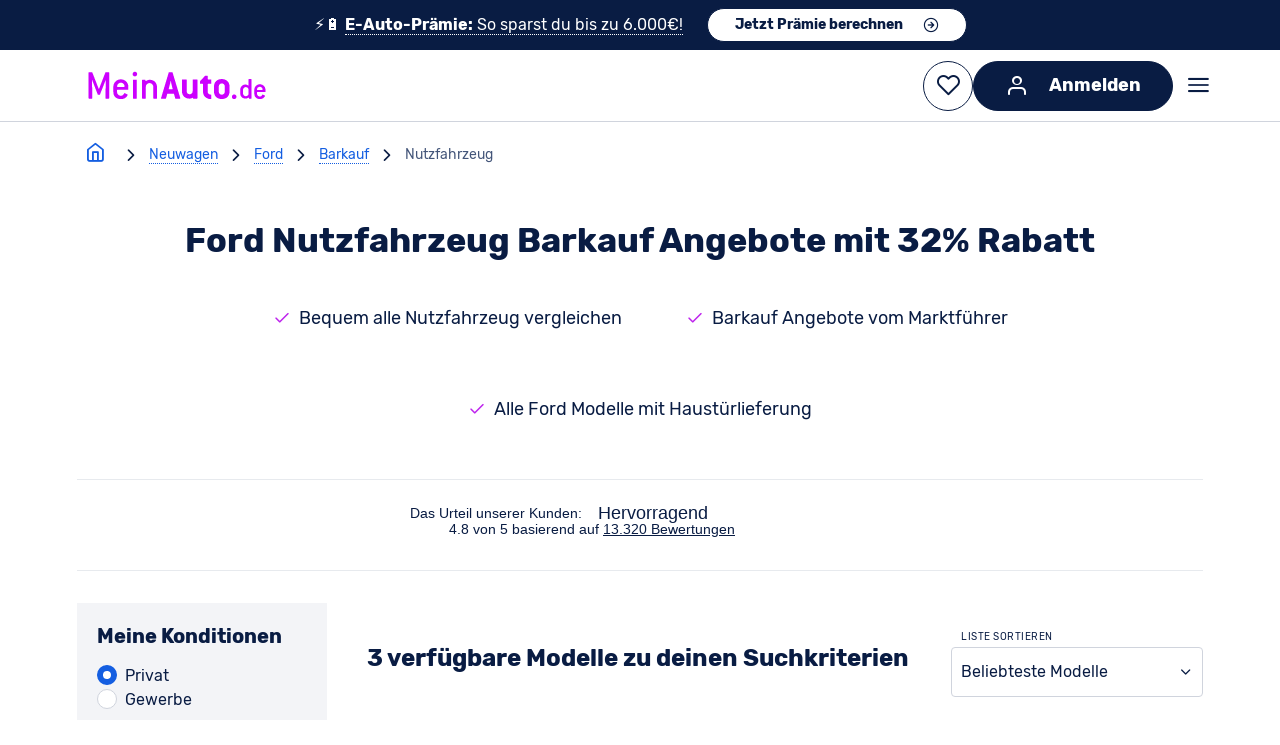

--- FILE ---
content_type: text/html; charset=utf-8
request_url: https://www.meinauto.de/ford/barkauf/nutzfahrzeug/
body_size: 81765
content:
<!DOCTYPE html><html lang="de"><head><script data-cookieconsent="ignore">window.dataLayer = window.dataLayer || [];;function gtag() {dataLayer.unshift(arguments);};gtag(...["set","url_passthrough",true]);gtag(...["set","ads_data_redaction",true]);gtag(...["consent","default",{"ad_personalization":"denied","ad_storage":"denied","ad_user_data":"denied","analytics_storage":"denied","functionality_storage":"denied","personalization_storage":"denied","security_storage":"granted","wait_for_update":500}]);
const consentDefaultEvent = new CustomEvent('consentDefaultLoaded');
window.dispatchEvent(consentDefaultEvent);</script><script fetchpriority="high" id="Cookiebot" src="https://consent.cookiebot.com/uc.js" data-cbid="b38af3ae-15f6-4a07-84aa-6ed5e40411f8" data-consentmode-defaults="disabled"></script><link rel="preconnect" href="https://consent.cookiebot.com" crossorigin><link rel="preconnect" href="https://assets.meinauto.de" crossorigin><link rel="preconnect" href="https://cdn-eu.dynamicyield.com" crossorigin><link rel="preconnect" href="https://widget.trustpilot.com" crossorigin><link rel="preconnect" href="https://cdn.landbot.io" crossorigin><link rel="preconnect" href="https://www.googletagmanager.com" crossorigin><link rel="preload" as="font" crossorigin="anonymous" type="font/woff2" href="https://assets.meinauto.de/raw/upload/v1634653936/website/fonts/rubik/v2/rubik-v8-latin-regular.woff2"><link rel="preload" as="font" crossorigin="anonymous" type="font/woff2" href="https://assets.meinauto.de/raw/upload/v1634653936/website/fonts/rubik/v2/rubik-v8-latin-700.woff2"><link rel="stylesheet" href="https://assets.meinauto.de/raw/upload/v1636716496/website/fonts/rubik/v2/style.css" as="style"><link rel="preload" href="https://assets.meinauto.de/raw/upload/website/fonts/icomoon/style.css" as="style" onload="this.onload=null;this.rel='stylesheet'"><link rel="preload" href="https://assets.meinauto.de/raw/upload/website/fonts/icomoon-equipment/style.css" as="style" onload="this.onload=null;this.rel='stylesheet'"><link rel="preload" href="https://assets.meinauto.de/raw/upload/website/fonts/icomoon-brand/style.css" as="style" onload="this.onload=null;this.rel='stylesheet'"><link rel="preload" href="https://assets.meinauto.de/raw/upload/website/fonts/icomoon-bodytype/style.css" as="style" onload="this.onload=null;this.rel='stylesheet'"><script type="text/plain" fetchpriority="low" data-cookieconsent="marketing" src="https://cdn-eu.dynamicyield.com/api/9876962/api_dynamic.js" defer></script><script type="text/plain" fetchpriority="low" data-cookieconsent="marketing" src="https://cdn-eu.dynamicyield.com/api/9876962/api_static.js" defer></script><script src="https://widget.trustpilot.com/bootstrap/v5/tp.widget.bootstrap.min.js" defer></script><link rel="manifest" href="https://assets.meinauto.de/raw/upload/website/favicon/manifest.json"><link rel="shortcut icon" href="https://assets.meinauto.de/image/upload/website/favicon/favicon.ico"><link rel="icon" type="image/png" sizes="16x16" href="https://assets.meinauto.de/image/upload/website/favicon/favicon-16x16.png"><link rel="icon" type="image/png" sizes="32x32" href="https://assets.meinauto.de/image/upload/website/favicon/favicon-32x32.png"><link rel="apple-touch-icon" sizes="180x180" href="https://assets.meinauto.de/image/upload/website/favicon/apple-touch-icon.png"><link rel="icon" type="image/png" sizes="192x192" href="https://assets.meinauto.de/image/upload/website/favicon/android-chrome-192x192.png"><link rel="mask-icon" href="https://assets.meinauto.de/image/upload/website/favicon/safari-pinned-tab.svg" color="#a300cc"><script>window.DY = window.DY || {};
        DY.recommendationContext = {"type":"CATEGORY","data":["neuwagen","privatkunden","barkauf","ford","nutzfahrzeug"]};
        window.dataLayer = window.dataLayer || []; dataLayer.push({ });</script><meta charset="utf-8"><meta http-equiv="Accept-CH" content="DPR, Viewport-Width, Width"><meta name="viewport" content="width=device-width,initial-scale=1"><meta name="p:domain_verify" content="0c41b405d9bb85f13556f53c32163baf"><meta name="google-site-verification" content="LVba5q23kZayzf7Lzip4oQ1tnn38Ccm0p_mXb0nfECc"><meta name="facebook-domain-verification" content="221p8mm18rs4cmht01t5oltxgylrwk"><meta name="msapplication-TileColor" content="#a300cc"><meta name="theme-color" content="#a300cc"><meta name="msapplication-config" content="https://assets.meinauto.de/raw/upload/website/favicon/browserconfig.xml"><meta name="msapplication-TileImage" content="https://assets.meinauto.de/image/upload/website/favicon/mstile-144x144.png"><link href='https://www.meinauto.de/ford/barkauf/nutzfahrzeug/' rel='canonical'> <title>Ford Nutzfahrzeug Barkauf mit 32% Rabatt - MeinAuto.de</title> <meta data-vue-meta="ssr" name="description" content="Jetzt einen Nutzfahrzeug von Ford günstig über uns mit 32% Rabatt kaufen! Hier Angebote sichern ➔ Einfach ✓ Sicher ✓ Günstig ✓ | Finde Dein Auto online"><meta data-vue-meta="ssr" name="keywords" content="ford, barkauf, nutzfahrzeug"><meta data-vue-meta="ssr" name="robots" content="index, follow">   <link rel="preload" href="/js/chunk-vendors~253ae210.37c72e01.js" as="script"><link rel="preload" href="/js/chunk-vendors~6e8b5f81.f5b12903.js" as="script"><link rel="preload" href="/js/chunk-vendors~cec4ba35.0a7df0d6.js" as="script"><link rel="preload" href="/js/chunk-vendors~4198dd8c.a52849ee.js" as="script"><link rel="preload" href="/js/chunk-vendors~fb0e3763.06780b0b.js" as="script"><link rel="preload" href="/js/chunk-vendors~b810945b.1f606735.js" as="script"><link rel="preload" href="/js/chunk-vendors~9a4de2b7.b2a9e952.js" as="script"><link rel="preload" href="/js/chunk-vendors~9f0848fb.6f25ec0b.js" as="script"><link rel="preload" href="/js/chunk-vendors~037b6da7.42b623fa.js" as="script"><link rel="preload" href="/js/chunk-vendors~748feee9.1d009121.js" as="script"><link rel="preload" href="/js/chunk-vendors~8e030060.26c20c0f.js" as="script"><link rel="preload" href="/js/chunk-vendors~f001eb28.45a2b449.js" as="script"><link rel="preload" href="/js/chunk-vendors~5341a828.b34c7dd1.js" as="script"><link rel="preload" href="/js/chunk-vendors~d6c6f93e.033164d9.js" as="script"><link rel="preload" href="/js/chunk-vendors~5c232b69.979fd96c.js" as="script"><link rel="preload" href="/js/chunk-vendors~c8715603.50a99eaf.js" as="script"><link rel="preload" href="/js/chunk-vendors~402c4074.d418e5eb.js" as="script"><link rel="preload" href="/js/chunk-vendors~55d44060.51ebed3d.js" as="script"><link rel="preload" href="/js/chunk-vendors~ecde9fa2.22663a31.js" as="script"><link rel="preload" href="/js/chunk-vendors~45876d5b.cc5ed604.js" as="script"><link rel="preload" href="/js/chunk-vendors~e811fd70.1f9c8fbb.js" as="script"><link rel="preload" href="/js/chunk-vendors~23d8ebb6.66ca5362.js" as="script"><link rel="preload" href="/js/chunk-vendors~62ab6885.fdefdd5d.js" as="script"><link rel="preload" href="/js/chunk-vendors~38d28a58.d45c90b9.js" as="script"><link rel="preload" href="/js/chunk-vendors~5bb1f863.6d65cb83.js" as="script"><link rel="preload" href="/js/chunk-vendors~d939e436.ec0f60c4.js" as="script"><link rel="preload" href="/js/chunk-vendors~92c00e46.1b6ea167.js" as="script"><link rel="preload" href="/js/chunk-vendors~fc2f81ef.30f19e9e.js" as="script"><link rel="preload" href="/js/chunk-vendors~51461436.2d65a393.js" as="script"><link rel="preload" href="/js/chunk-vendors~b5906859.848931f8.js" as="script"><link rel="preload" href="/js/chunk-vendors~73914085.d509da19.js" as="script"><link rel="preload" href="/js/chunk-vendors~1f20a385.dfd24d62.js" as="script"><link rel="preload" href="/js/chunk-vendors~194d283e.d57dbc4e.js" as="script"><link rel="preload" href="/js/chunk-vendors~7777d9b4.ecb12f5e.js" as="script"><link rel="preload" href="/js/chunk-vendors~77bf5e45.dcd6061b.js" as="script"><link rel="preload" href="/js/chunk-vendors~9c5b28f6.2d1347b3.js" as="script"><link rel="preload" href="/js/chunk-vendors~2e8e95a7.a96f11f3.js" as="script"><link rel="preload" href="/js/chunk-vendors~ad69e52b.352637d1.js" as="script"><link rel="preload" href="/js/chunk-vendors~f9ca8911.db579be1.js" as="script"><link rel="preload" href="/js/chunk-vendors~ec8c427e.92484011.js" as="script"><link rel="preload" href="/js/chunk-vendors~c8728516.8f30f12a.js" as="script"><link rel="preload" href="/js/chunk-vendors~b87fcce7.1f086ca0.js" as="script"><link rel="preload" href="/js/chunk-vendors~3beb61e6.2dba7baa.js" as="script"><link rel="preload" href="/js/chunk-vendors~1c3a2c3f.83b92e71.js" as="script"><link rel="preload" href="/js/chunk-vendors~cfbf0a2e.586170ca.js" as="script"><link rel="preload" href="/js/chunk-vendors~fdc6512a.772e5ece.js" as="script"><link rel="preload" href="/js/chunk-vendors~205977d4.0f6af8dc.js" as="script"><link rel="preload" href="/js/chunk-vendors~d2305125.3f511303.js" as="script"><link rel="preload" href="/js/app~748942c6.322654d1.js" as="script"><link rel="preload" href="/js/app~93c0c728.22861fa5.js" as="script"><link rel="preload" href="/js/app~5a11b65b.5ade3d46.js" as="script"><link rel="prefetch" href="/js/AdditionalFilter~f161ef97.6bbdac5e.js"><link rel="prefetch" href="/js/BodyTypeCardIcon~9615bc43.da08581b.js"><link rel="prefetch" href="/js/CarRecommendation~bd8661e9.af067f07.js"><link rel="prefetch" href="/js/CardList~59df1012.0d3e9254.js"><link rel="prefetch" href="/js/CategoryIconCards~b354490a.9ece70f8.js"><link rel="prefetch" href="/js/CategoryImageCards~e5db3362.b7b96d08.js"><link rel="prefetch" href="/js/DividerLine~fd8fabee.32dabb2c.js"><link rel="prefetch" href="/js/FilterList~135d345a.22fcbc7d.js"><link rel="prefetch" href="/js/HeroImageWithText~e49f1675.e1f96303.js"><link rel="prefetch" href="/js/LegalContent~ee7e120f.2cf638dd.js"><link rel="prefetch" href="/js/ListSearchInput~8da620ab.54a0f6d5.js"><link rel="prefetch" href="/js/MakePanel~bf9b7025.a2209274.js"><link rel="prefetch" href="/js/MyCarMyExpert~4aef8c35.2dbe3a3a.js"><link rel="prefetch" href="/js/Newsticker~000eda64.9da203ba.js"><link rel="prefetch" href="/js/RatingBox~4f2d81f4.0ac10c21.js"><link rel="prefetch" href="/js/SeoContentNeuwagen~a0ff9468.bda462f8.js"><link rel="prefetch" href="/js/SeoContentTexts~7f0ab186.eb673e6c.js"><link rel="prefetch" href="/js/SeoLinkBoxes~a7c22881.4d9b3502.js"><link rel="prefetch" href="/js/SeoMainContentBox~de9e7900.c2bbfaa0.js"><link rel="prefetch" href="/js/SeoTeaser~b7dca15d.323656b8.js"><link rel="prefetch" href="/js/SingleLinePriceOutput~f34b4677.f8d69649.js"><link rel="prefetch" href="/js/TopDealsFilter~0ab4f044.ec94c444.js"><link rel="prefetch" href="/js/VueRecaptcha~620723cf.0cb86cc8.js"><link rel="prefetch" href="/js/ccl-general-faq~ece8c8b3.b81eac34.js"><link rel="prefetch" href="/js/ccl-icon-text-list~9aeb5d5d.57e862bb.js"><link rel="prefetch" href="/js/ccl-job-list~95985f5c.63e1d425.js"><link rel="prefetch" href="/js/ccl-question-answer~386b725e.666c215b.js"><link rel="prefetch" href="/js/ccl-section-container~d54bf033.2820725b.js"><link rel="prefetch" href="/js/ccl-section~4dce2d37.04a13ebb.js"><link rel="prefetch" href="/js/ccl-standorte~446a0a11.9963c39e.js"><link rel="prefetch" href="/js/ccl-vehicle-list-offer-hub~4dce2d37.821d5942.js"><link rel="prefetch" href="/js/ccl-vehicle-list~4dce2d37.13cc3625.js"><link rel="prefetch" href="/js/ccl-wp-import~4a7ba31d.6735a701.js"><link rel="prefetch" href="/js/chunk-2d0ddb57.88e8d34b.js"><link rel="prefetch" href="/js/error~dcba7a37.86fee157.js"><link rel="prefetch" href="/js/vehicle-search-contact~31ecd969.6cf61b44.js"><link rel="prefetch" href="/js/vehicle-search-home-view~21833f8f.97f32870.js"><link rel="prefetch" href="/js/vehicle-search-model-detail-view~13de6626.cf3dc230.js"><link rel="prefetch" href="/js/vehicle-search-model-detail-view~2930ad93.69a5915a.js"><link rel="prefetch" href="/js/vehicle-search-model-detail-view~31ecd969.5c1f2f36.js"><link rel="prefetch" href="/js/vehicle-search-model-detail-view~a0fc626b.08eea92b.js"><link rel="prefetch" href="/js/vehicle-search-model-detail-view~a498a366.0ab9f0a3.js"><link rel="prefetch" href="/js/vehicle-search-model-detail-view~a97bfcba.87ffbec0.js"><link rel="prefetch" href="/js/vehicle-search-model-detail-view~d3743031.268d21ab.js"><link rel="prefetch" href="/wrapper-sw.js"> <style data-vue-ssr-id="fb5b9e8e:0 cf34925c:0 eb251f0a:0 c986c4b8:0 2da3f1b2:0 fa74de22:0 01781638:0 64fb8d52:0 9dfe6ff4:0 b679e256:0 2df8654b:0 25bb2285:0 3e82df4f:0 50e0e95d:0 8d994d4c:0 48bbc9b6:0 164e4db0:0 69a650e3:0 4c4c8109:0 03a8e282:0">/*! modern-normalize v3.0.1 | MIT License | https://github.com/sindresorhus/modern-normalize */*,:after,:before{box-sizing:border-box}html{font-family:system-ui,Segoe UI,Roboto,Helvetica,Arial,sans-serif,Apple Color Emoji,Segoe UI Emoji;line-height:1.15;tab-size:4}body{margin:0}b,strong{font-weight:bolder}code,kbd,pre,samp{font-family:ui-monospace,SFMono-Regular,Consolas,Liberation Mono,Menlo,monospace;font-size:1em}small{font-size:80%}sub,sup{font-size:75%;line-height:0;position:relative;vertical-align:initial}sub{bottom:-.25em}sup{top:-.5em}table{border-color:currentcolor}button,input,optgroup,select,textarea{font-family:inherit;font-size:100%;line-height:1.15;margin:0}[type=button],[type=reset],[type=submit],button{-webkit-appearance:button}legend{padding:0}progress{vertical-align:initial}::-webkit-inner-spin-button,::-webkit-outer-spin-button{height:auto}[type=search]{-webkit-appearance:textfield;outline-offset:-2px}::-webkit-search-decoration{-webkit-appearance:none}::-webkit-file-upload-button{-webkit-appearance:button;font:inherit}summary{display:list-item}:root{--color-brand-primary:190,36,237;--color-brand-primary-hover:114,22,142;--color-brand-primary-focus:152,29,190;--color-brand-secondary:20,94,225;--color-brand-secondary-medium:208,223,249;--color-brand-secondary-light:231,239,252;--color-black:0,0,0;--color-white:255,255,255;--color-main:9,28,67;--color-main-90:44,63,104;--color-main-80:67,85,121;--color-main-50:137,148,171;--color-main-20:208,212,221;--color-main-10:231,234,238;--color-main-5:243,244,247;--color-excellent:0,102,0;--color-top:0,133,47;--color-very-good:78,161,35;--color-very-good-50:192,220,179;--color-good:168,193,0;--color-acceptable:255,233,0;--color-acceptable-50:255,247,169;--color-bad:254,197,0;--color-very-bad:240,137,0;--color-alert:199,0,29;--color-alert-50:235,169,177;--color-error:var(--color-alert);--border-color:var(--color-main-20);--border-color-active:var(--color-brand-secondary);--color-shadow:var(--color-main-20);--form-element-active-color:var(--color-brand-secondary);--section-background-light:var(--color-main-5);--text-color:var(--color-main);--text-color-inverted:var(--color-white);--link-color:var(--color-brand-secondary);--link-color-visited:var(--color-brand-secondary);--disabled-color:var(--color-main-50);--placeholder-color:var(--color-main-50);--accent-color:var(--color-brand-primary);--active-color:var(--color-brand-primary);--background-color-main:var(--color-white);--background-color-element:var(--color-white);--background-color-panel:var(--color-main-10);--font-family-primary:"Rubik",Arial,sans-serif;--font-family-icons:"icomoon";--border-radius:.4rem;--z-index-toggle-element:1000;--z-index-navigation-flyout:2000;--z-index-tooltip:4500;--z-index-header-sub-nav:5000;--z-index-sticky-elements:5250;--z-index-filter-mobile:6000;--z-index-header:6500;--z-index-lightbox:8000;--z-index-claim:8300;--z-index-modal:8750;--z-index-loader-layer:9500;--z-index-slots-flyout:9520;--z-index-cookie-layer:10000}.ma-theme-white{--background-color-element:var(--color-main-5);background-color:rgb(var(--background-color-main));color:rgb(var(--text-color))}.ma-theme-grey{--background-color-main:var(--color-main-5);--background-color-element:var(--color-white);--text-color:var(--color-main);--text-color-inverted:var(--color-white);--link-color:var(--color-brand-secondary);--link-color-visited:var(--color-brand-primary-focus);--border-color:var(--color-main-20);--border-color-active:var(--color-brand-secondary);background-color:rgb(var(--background-color-main))}.ma-theme-dark,.ma-theme-grey{--accent-color:var(--color-brand-primary);--active-color:var(--color-brand-primary);--disabled-color:var(--color-main-50);--placeholder-color:var(--color-main-80);color:rgb(var(--text-color))}.ma-theme-dark{--background-color-main:var(--color-main);--background-color-element:var(--color-main-90);--background-color-panel:var(--color-main-80);--text-color:var(--color-white);--text-color-inverted:var(--color-main);--link-color:var(--color-white);--link-color-visited:var(--color-brand-primary-focus);--border-color:var(--color-main-50);--border-color-active:var(--color-brand-secondary);background-color:rgb(var(--background-color-main))}.ma-theme-huk{--color-brand-primary:253,211,25;--color-brand-primary-hover:220,195,40;--color-brand-primary-focus:230,200,30;--color-brand-secondary:78,115,128;--color-brand-secondary-medium:90,125,138;--color-brand-secondary-light:98,138,150;--color-main:78,115,128;--color-main-90:90,132,147;--color-main-80:104,148,163;--color-main-50:161,188,197;--color-main-20:217,228,232;--color-main-10:236,242,243;--color-main-5:246,248,249;--border-color:var(--color-main-20);--border-color-active:var(--color-brand-secondary);--color-shadow:var(--color-main-20);--form-element-active-color:var(--color-brand-secondary);--section-background-light:var(--color-main-5);--text-color:var(--color-black);--text-color-inverted:var(--color-white);--link-color:var(--color-brand-secondary);--link-color-visited:var(--color-brand-primary-focus);--disabled-color:var(--color-main-50);--placeholder-color:var(--color-main-50);--accent-color:var(--color-brand-primary);--active-color:var(--color-brand-primary);--background-color-main:var(--color-white);--background-color-element:var(--color-white);--background-color-panel:var(--color-main-10);color:rgb(var(--text-color))}.ma-theme-huk ::selection{background:RGB(var(--color-brand-primary));color:RGB(var(--color-white))}.ma-theme-huk .ma-button>button,.ma-theme-huk .ma-sidebar__tip-badge{color:rgb(var(--text-color))}.ma-theme-huk .ma-offer-detail-configurator-modal .ma-tag{color:rgb(var(--text-color))!important}blockquote,dd,dl,figure,h1,h2,h3,h4,h5,h6,hr,p,pre{margin:0}fieldset{margin:0}fieldset,legend,table{padding:0}menu,ol,ul{list-style:none;margin:0;padding:0}textarea{border:.1rem solid RGB(var(--border-color));border-radius:.5rem;min-height:15rem;padding:2rem;resize:vertical;width:100%}input::placeholder,textarea::placeholder{opacity:1}[role=button],button{cursor:pointer}button{color:rgb(var(--text-color))}:disabled{cursor:default}:focus-visible{outline-color:rgb(var(--border-color-active));border-color:rgb(var(--border-color-active))}audio,canvas,embed,iframe,img,object,svg,video{display:block;vertical-align:middle}img,video{max-width:100%;height:auto}html{font-size:62.5%;-webkit-text-size-adjust:100%;-moz-text-size-adjust:100%;text-size-adjust:100%}body{-moz-osx-font-smoothing:grayscale;-webkit-font-smoothing:antialiased;background-color:rgb(var(--color-white));font-family:var(--font-family-primary);text-rendering:optimizeLegibility}body,html{height:100%;width:100%}em{font-style:italic}a{text-decoration:none}p{margin:1.6rem 0}html:has(dialog[open]){overflow:hidden}.no-scroll{overflow-y:hidden;position:fixed}.clearfix:after{clear:both;content:"";display:block}.grid.grid--flex-row-start-between{align-items:flex-start;display:flex;flex-direction:row;justify-content:space-between}.grid.grid--flex-row-start-start{align-items:flex-start;display:flex;flex-direction:row;justify-content:flex-start}.container{width:calc(100% - 12vw);max-width:1600px;margin-left:auto;margin-right:auto}.container--fluid{max-width:100%}.col-row,.row{display:flex;flex-wrap:wrap;width:100%}.col-row:not([class*=justify-content-]),.row:not([class*=justify-content-]){justify-content:space-between}.col-offset-0{margin-left:0}.col-1{flex-basis:calc(8.33333% - 0.8rem)}.col-offset-1{margin-left:calc(8.33333% + .8rem)}.col-1-g1{flex-basis:calc(8.33333% - 0.8rem)}.col-offset-1-g1{margin-left:calc(8.33333% + .8rem)}.col-1-g2{flex-basis:calc(8.33333% - 1.6rem)}.col-offset-1-g2{margin-left:calc(8.33333% + 1.6rem)}.col-1-g3{flex-basis:calc(8.33333% - 2.4rem)}.col-offset-1-g3{margin-left:calc(8.33333% + 2.4rem)}.col-1-g4{flex-basis:calc(8.33333% - 3.2rem)}.col-offset-1-g4{margin-left:calc(8.33333% + 3.2rem)}.col-2{flex-basis:calc(16.66667% - 0.8rem)}.col-offset-2{margin-left:calc(16.66667% + .8rem)}.col-2-g1{flex-basis:calc(16.66667% - 0.8rem)}.col-offset-2-g1{margin-left:calc(16.66667% + .8rem)}.col-2-g2{flex-basis:calc(16.66667% - 1.6rem)}.col-offset-2-g2{margin-left:calc(16.66667% + 1.6rem)}.col-2-g3{flex-basis:calc(16.66667% - 2.4rem)}.col-offset-2-g3{margin-left:calc(16.66667% + 2.4rem)}.col-2-g4{flex-basis:calc(16.66667% - 3.2rem)}.col-offset-2-g4{margin-left:calc(16.66667% + 3.2rem)}.col-3{flex-basis:calc(25% - 0.8rem)}.col-offset-3{margin-left:calc(25% + .8rem)}.col-3-g1{flex-basis:calc(25% - 0.8rem)}.col-offset-3-g1{margin-left:calc(25% + .8rem)}.col-3-g2{flex-basis:calc(25% - 1.6rem)}.col-offset-3-g2{margin-left:calc(25% + 1.6rem)}.col-3-g3{flex-basis:calc(25% - 2.4rem)}.col-offset-3-g3{margin-left:calc(25% + 2.4rem)}.col-3-g4{flex-basis:calc(25% - 3.2rem)}.col-offset-3-g4{margin-left:calc(25% + 3.2rem)}.col-4{flex-basis:calc(33.33333% - 0.8rem)}.col-offset-4{margin-left:calc(33.33333% + .8rem)}.col-4-g1{flex-basis:calc(33.33333% - 0.8rem)}.col-offset-4-g1{margin-left:calc(33.33333% + .8rem)}.col-4-g2{flex-basis:calc(33.33333% - 1.6rem)}.col-offset-4-g2{margin-left:calc(33.33333% + 1.6rem)}.col-4-g3{flex-basis:calc(33.33333% - 2.4rem)}.col-offset-4-g3{margin-left:calc(33.33333% + 2.4rem)}.col-4-g4{flex-basis:calc(33.33333% - 3.2rem)}.col-offset-4-g4{margin-left:calc(33.33333% + 3.2rem)}.col-5{flex-basis:calc(41.66667% - 0.8rem)}.col-offset-5{margin-left:calc(41.66667% + .8rem)}.col-5-g1{flex-basis:calc(41.66667% - 0.8rem)}.col-offset-5-g1{margin-left:calc(41.66667% + .8rem)}.col-5-g2{flex-basis:calc(41.66667% - 1.6rem)}.col-offset-5-g2{margin-left:calc(41.66667% + 1.6rem)}.col-5-g3{flex-basis:calc(41.66667% - 2.4rem)}.col-offset-5-g3{margin-left:calc(41.66667% + 2.4rem)}.col-5-g4{flex-basis:calc(41.66667% - 3.2rem)}.col-offset-5-g4{margin-left:calc(41.66667% + 3.2rem)}.col-6{flex-basis:calc(50% - 0.8rem)}.col-offset-6{margin-left:calc(50% + .8rem)}.col-6-g1{flex-basis:calc(50% - 0.8rem)}.col-offset-6-g1{margin-left:calc(50% + .8rem)}.col-6-g2{flex-basis:calc(50% - 1.6rem)}.col-offset-6-g2{margin-left:calc(50% + 1.6rem)}.col-6-g3{flex-basis:calc(50% - 2.4rem)}.col-offset-6-g3{margin-left:calc(50% + 2.4rem)}.col-6-g4{flex-basis:calc(50% - 3.2rem)}.col-offset-6-g4{margin-left:calc(50% + 3.2rem)}.col-7{flex-basis:calc(58.33333% - 0.8rem)}.col-offset-7{margin-left:calc(58.33333% + .8rem)}.col-7-g1{flex-basis:calc(58.33333% - 0.8rem)}.col-offset-7-g1{margin-left:calc(58.33333% + .8rem)}.col-7-g2{flex-basis:calc(58.33333% - 1.6rem)}.col-offset-7-g2{margin-left:calc(58.33333% + 1.6rem)}.col-7-g3{flex-basis:calc(58.33333% - 2.4rem)}.col-offset-7-g3{margin-left:calc(58.33333% + 2.4rem)}.col-7-g4{flex-basis:calc(58.33333% - 3.2rem)}.col-offset-7-g4{margin-left:calc(58.33333% + 3.2rem)}.col-8{flex-basis:calc(66.66667% - 0.8rem)}.col-offset-8{margin-left:calc(66.66667% + .8rem)}.col-8-g1{flex-basis:calc(66.66667% - 0.8rem)}.col-offset-8-g1{margin-left:calc(66.66667% + .8rem)}.col-8-g2{flex-basis:calc(66.66667% - 1.6rem)}.col-offset-8-g2{margin-left:calc(66.66667% + 1.6rem)}.col-8-g3{flex-basis:calc(66.66667% - 2.4rem)}.col-offset-8-g3{margin-left:calc(66.66667% + 2.4rem)}.col-8-g4{flex-basis:calc(66.66667% - 3.2rem)}.col-offset-8-g4{margin-left:calc(66.66667% + 3.2rem)}.col-9{flex-basis:calc(75% - 0.8rem)}.col-offset-9{margin-left:calc(75% + .8rem)}.col-9-g1{flex-basis:calc(75% - 0.8rem)}.col-offset-9-g1{margin-left:calc(75% + .8rem)}.col-9-g2{flex-basis:calc(75% - 1.6rem)}.col-offset-9-g2{margin-left:calc(75% + 1.6rem)}.col-9-g3{flex-basis:calc(75% - 2.4rem)}.col-offset-9-g3{margin-left:calc(75% + 2.4rem)}.col-9-g4{flex-basis:calc(75% - 3.2rem)}.col-offset-9-g4{margin-left:calc(75% + 3.2rem)}.col-10{flex-basis:calc(83.33333% - 0.8rem)}.col-offset-10{margin-left:calc(83.33333% + .8rem)}.col-10-g1{flex-basis:calc(83.33333% - 0.8rem)}.col-offset-10-g1{margin-left:calc(83.33333% + .8rem)}.col-10-g2{flex-basis:calc(83.33333% - 1.6rem)}.col-offset-10-g2{margin-left:calc(83.33333% + 1.6rem)}.col-10-g3{flex-basis:calc(83.33333% - 2.4rem)}.col-offset-10-g3{margin-left:calc(83.33333% + 2.4rem)}.col-10-g4{flex-basis:calc(83.33333% - 3.2rem)}.col-offset-10-g4{margin-left:calc(83.33333% + 3.2rem)}.col-11{flex-basis:calc(91.66667% - 0.8rem)}.col-offset-11{margin-left:calc(91.66667% + .8rem)}.col-11-g1{flex-basis:calc(91.66667% - 0.8rem)}.col-offset-11-g1{margin-left:calc(91.66667% + .8rem)}.col-11-g2{flex-basis:calc(91.66667% - 1.6rem)}.col-offset-11-g2{margin-left:calc(91.66667% + 1.6rem)}.col-11-g3{flex-basis:calc(91.66667% - 2.4rem)}.col-offset-11-g3{margin-left:calc(91.66667% + 2.4rem)}.col-11-g4{flex-basis:calc(91.66667% - 3.2rem)}.col-offset-11-g4{margin-left:calc(91.66667% + 3.2rem)}.col-12{flex-basis:100%}.col-offset-12{margin-left:100%}@media screen and (max-width:-1px){.hidden-xxs-down{display:none!important}}.hidden-xxs-up{display:none!important}@media screen and (min-width:360px){.col-xxs-offset-0{margin-left:0}.col-xxs-1{flex-basis:calc(8.33333% - 0.8rem)}.col-xxs-offset-1{margin-left:calc(8.33333% + .8rem)}.col-xxs-1-g1{flex-basis:calc(8.33333% - 0.8rem)}.col-xxs-offset-1-g1{margin-left:calc(8.33333% + .8rem)}.col-xxs-1-g2{flex-basis:calc(8.33333% - 1.6rem)}.col-xxs-offset-1-g2{margin-left:calc(8.33333% + 1.6rem)}.col-xxs-1-g3{flex-basis:calc(8.33333% - 2.4rem)}.col-xxs-offset-1-g3{margin-left:calc(8.33333% + 2.4rem)}.col-xxs-1-g4{flex-basis:calc(8.33333% - 3.2rem)}.col-xxs-offset-1-g4{margin-left:calc(8.33333% + 3.2rem)}.col-xxs-2{flex-basis:calc(16.66667% - 0.8rem)}.col-xxs-offset-2{margin-left:calc(16.66667% + .8rem)}.col-xxs-2-g1{flex-basis:calc(16.66667% - 0.8rem)}.col-xxs-offset-2-g1{margin-left:calc(16.66667% + .8rem)}.col-xxs-2-g2{flex-basis:calc(16.66667% - 1.6rem)}.col-xxs-offset-2-g2{margin-left:calc(16.66667% + 1.6rem)}.col-xxs-2-g3{flex-basis:calc(16.66667% - 2.4rem)}.col-xxs-offset-2-g3{margin-left:calc(16.66667% + 2.4rem)}.col-xxs-2-g4{flex-basis:calc(16.66667% - 3.2rem)}.col-xxs-offset-2-g4{margin-left:calc(16.66667% + 3.2rem)}.col-xxs-3{flex-basis:calc(25% - 0.8rem)}.col-xxs-offset-3{margin-left:calc(25% + .8rem)}.col-xxs-3-g1{flex-basis:calc(25% - 0.8rem)}.col-xxs-offset-3-g1{margin-left:calc(25% + .8rem)}.col-xxs-3-g2{flex-basis:calc(25% - 1.6rem)}.col-xxs-offset-3-g2{margin-left:calc(25% + 1.6rem)}.col-xxs-3-g3{flex-basis:calc(25% - 2.4rem)}.col-xxs-offset-3-g3{margin-left:calc(25% + 2.4rem)}.col-xxs-3-g4{flex-basis:calc(25% - 3.2rem)}.col-xxs-offset-3-g4{margin-left:calc(25% + 3.2rem)}.col-xxs-4{flex-basis:calc(33.33333% - 0.8rem)}.col-xxs-offset-4{margin-left:calc(33.33333% + .8rem)}.col-xxs-4-g1{flex-basis:calc(33.33333% - 0.8rem)}.col-xxs-offset-4-g1{margin-left:calc(33.33333% + .8rem)}.col-xxs-4-g2{flex-basis:calc(33.33333% - 1.6rem)}.col-xxs-offset-4-g2{margin-left:calc(33.33333% + 1.6rem)}.col-xxs-4-g3{flex-basis:calc(33.33333% - 2.4rem)}.col-xxs-offset-4-g3{margin-left:calc(33.33333% + 2.4rem)}.col-xxs-4-g4{flex-basis:calc(33.33333% - 3.2rem)}.col-xxs-offset-4-g4{margin-left:calc(33.33333% + 3.2rem)}.col-xxs-5{flex-basis:calc(41.66667% - 0.8rem)}.col-xxs-offset-5{margin-left:calc(41.66667% + .8rem)}.col-xxs-5-g1{flex-basis:calc(41.66667% - 0.8rem)}.col-xxs-offset-5-g1{margin-left:calc(41.66667% + .8rem)}.col-xxs-5-g2{flex-basis:calc(41.66667% - 1.6rem)}.col-xxs-offset-5-g2{margin-left:calc(41.66667% + 1.6rem)}.col-xxs-5-g3{flex-basis:calc(41.66667% - 2.4rem)}.col-xxs-offset-5-g3{margin-left:calc(41.66667% + 2.4rem)}.col-xxs-5-g4{flex-basis:calc(41.66667% - 3.2rem)}.col-xxs-offset-5-g4{margin-left:calc(41.66667% + 3.2rem)}.col-xxs-6{flex-basis:calc(50% - 0.8rem)}.col-xxs-offset-6{margin-left:calc(50% + .8rem)}.col-xxs-6-g1{flex-basis:calc(50% - 0.8rem)}.col-xxs-offset-6-g1{margin-left:calc(50% + .8rem)}.col-xxs-6-g2{flex-basis:calc(50% - 1.6rem)}.col-xxs-offset-6-g2{margin-left:calc(50% + 1.6rem)}.col-xxs-6-g3{flex-basis:calc(50% - 2.4rem)}.col-xxs-offset-6-g3{margin-left:calc(50% + 2.4rem)}.col-xxs-6-g4{flex-basis:calc(50% - 3.2rem)}.col-xxs-offset-6-g4{margin-left:calc(50% + 3.2rem)}.col-xxs-7{flex-basis:calc(58.33333% - 0.8rem)}.col-xxs-offset-7{margin-left:calc(58.33333% + .8rem)}.col-xxs-7-g1{flex-basis:calc(58.33333% - 0.8rem)}.col-xxs-offset-7-g1{margin-left:calc(58.33333% + .8rem)}.col-xxs-7-g2{flex-basis:calc(58.33333% - 1.6rem)}.col-xxs-offset-7-g2{margin-left:calc(58.33333% + 1.6rem)}.col-xxs-7-g3{flex-basis:calc(58.33333% - 2.4rem)}.col-xxs-offset-7-g3{margin-left:calc(58.33333% + 2.4rem)}.col-xxs-7-g4{flex-basis:calc(58.33333% - 3.2rem)}.col-xxs-offset-7-g4{margin-left:calc(58.33333% + 3.2rem)}.col-xxs-8{flex-basis:calc(66.66667% - 0.8rem)}.col-xxs-offset-8{margin-left:calc(66.66667% + .8rem)}.col-xxs-8-g1{flex-basis:calc(66.66667% - 0.8rem)}.col-xxs-offset-8-g1{margin-left:calc(66.66667% + .8rem)}.col-xxs-8-g2{flex-basis:calc(66.66667% - 1.6rem)}.col-xxs-offset-8-g2{margin-left:calc(66.66667% + 1.6rem)}.col-xxs-8-g3{flex-basis:calc(66.66667% - 2.4rem)}.col-xxs-offset-8-g3{margin-left:calc(66.66667% + 2.4rem)}.col-xxs-8-g4{flex-basis:calc(66.66667% - 3.2rem)}.col-xxs-offset-8-g4{margin-left:calc(66.66667% + 3.2rem)}.col-xxs-9{flex-basis:calc(75% - 0.8rem)}.col-xxs-offset-9{margin-left:calc(75% + .8rem)}.col-xxs-9-g1{flex-basis:calc(75% - 0.8rem)}.col-xxs-offset-9-g1{margin-left:calc(75% + .8rem)}.col-xxs-9-g2{flex-basis:calc(75% - 1.6rem)}.col-xxs-offset-9-g2{margin-left:calc(75% + 1.6rem)}.col-xxs-9-g3{flex-basis:calc(75% - 2.4rem)}.col-xxs-offset-9-g3{margin-left:calc(75% + 2.4rem)}.col-xxs-9-g4{flex-basis:calc(75% - 3.2rem)}.col-xxs-offset-9-g4{margin-left:calc(75% + 3.2rem)}.col-xxs-10{flex-basis:calc(83.33333% - 0.8rem)}.col-xxs-offset-10{margin-left:calc(83.33333% + .8rem)}.col-xxs-10-g1{flex-basis:calc(83.33333% - 0.8rem)}.col-xxs-offset-10-g1{margin-left:calc(83.33333% + .8rem)}.col-xxs-10-g2{flex-basis:calc(83.33333% - 1.6rem)}.col-xxs-offset-10-g2{margin-left:calc(83.33333% + 1.6rem)}.col-xxs-10-g3{flex-basis:calc(83.33333% - 2.4rem)}.col-xxs-offset-10-g3{margin-left:calc(83.33333% + 2.4rem)}.col-xxs-10-g4{flex-basis:calc(83.33333% - 3.2rem)}.col-xxs-offset-10-g4{margin-left:calc(83.33333% + 3.2rem)}.col-xxs-11{flex-basis:calc(91.66667% - 0.8rem)}.col-xxs-offset-11{margin-left:calc(91.66667% + .8rem)}.col-xxs-11-g1{flex-basis:calc(91.66667% - 0.8rem)}.col-xxs-offset-11-g1{margin-left:calc(91.66667% + .8rem)}.col-xxs-11-g2{flex-basis:calc(91.66667% - 1.6rem)}.col-xxs-offset-11-g2{margin-left:calc(91.66667% + 1.6rem)}.col-xxs-11-g3{flex-basis:calc(91.66667% - 2.4rem)}.col-xxs-offset-11-g3{margin-left:calc(91.66667% + 2.4rem)}.col-xxs-11-g4{flex-basis:calc(91.66667% - 3.2rem)}.col-xxs-offset-11-g4{margin-left:calc(91.66667% + 3.2rem)}.col-xxs-12{flex-basis:100%}.col-xxs-offset-12{margin-left:100%}}@media screen and (max-width:359px){.hidden-xxs-down{display:none!important}}@media screen and (min-width:360px){.hidden-xxs-up{display:none!important}}@media screen and (min-width:480px){.col-xs-offset-0{margin-left:0}.col-xs-1{flex-basis:calc(8.33333% - 0.8rem)}.col-xs-offset-1{margin-left:calc(8.33333% + .8rem)}.col-xs-1-g1{flex-basis:calc(8.33333% - 0.8rem)}.col-xs-offset-1-g1{margin-left:calc(8.33333% + .8rem)}.col-xs-1-g2{flex-basis:calc(8.33333% - 1.6rem)}.col-xs-offset-1-g2{margin-left:calc(8.33333% + 1.6rem)}.col-xs-1-g3{flex-basis:calc(8.33333% - 2.4rem)}.col-xs-offset-1-g3{margin-left:calc(8.33333% + 2.4rem)}.col-xs-1-g4{flex-basis:calc(8.33333% - 3.2rem)}.col-xs-offset-1-g4{margin-left:calc(8.33333% + 3.2rem)}.col-xs-2{flex-basis:calc(16.66667% - 0.8rem)}.col-xs-offset-2{margin-left:calc(16.66667% + .8rem)}.col-xs-2-g1{flex-basis:calc(16.66667% - 0.8rem)}.col-xs-offset-2-g1{margin-left:calc(16.66667% + .8rem)}.col-xs-2-g2{flex-basis:calc(16.66667% - 1.6rem)}.col-xs-offset-2-g2{margin-left:calc(16.66667% + 1.6rem)}.col-xs-2-g3{flex-basis:calc(16.66667% - 2.4rem)}.col-xs-offset-2-g3{margin-left:calc(16.66667% + 2.4rem)}.col-xs-2-g4{flex-basis:calc(16.66667% - 3.2rem)}.col-xs-offset-2-g4{margin-left:calc(16.66667% + 3.2rem)}.col-xs-3{flex-basis:calc(25% - 0.8rem)}.col-xs-offset-3{margin-left:calc(25% + .8rem)}.col-xs-3-g1{flex-basis:calc(25% - 0.8rem)}.col-xs-offset-3-g1{margin-left:calc(25% + .8rem)}.col-xs-3-g2{flex-basis:calc(25% - 1.6rem)}.col-xs-offset-3-g2{margin-left:calc(25% + 1.6rem)}.col-xs-3-g3{flex-basis:calc(25% - 2.4rem)}.col-xs-offset-3-g3{margin-left:calc(25% + 2.4rem)}.col-xs-3-g4{flex-basis:calc(25% - 3.2rem)}.col-xs-offset-3-g4{margin-left:calc(25% + 3.2rem)}.col-xs-4{flex-basis:calc(33.33333% - 0.8rem)}.col-xs-offset-4{margin-left:calc(33.33333% + .8rem)}.col-xs-4-g1{flex-basis:calc(33.33333% - 0.8rem)}.col-xs-offset-4-g1{margin-left:calc(33.33333% + .8rem)}.col-xs-4-g2{flex-basis:calc(33.33333% - 1.6rem)}.col-xs-offset-4-g2{margin-left:calc(33.33333% + 1.6rem)}.col-xs-4-g3{flex-basis:calc(33.33333% - 2.4rem)}.col-xs-offset-4-g3{margin-left:calc(33.33333% + 2.4rem)}.col-xs-4-g4{flex-basis:calc(33.33333% - 3.2rem)}.col-xs-offset-4-g4{margin-left:calc(33.33333% + 3.2rem)}.col-xs-5{flex-basis:calc(41.66667% - 0.8rem)}.col-xs-offset-5{margin-left:calc(41.66667% + .8rem)}.col-xs-5-g1{flex-basis:calc(41.66667% - 0.8rem)}.col-xs-offset-5-g1{margin-left:calc(41.66667% + .8rem)}.col-xs-5-g2{flex-basis:calc(41.66667% - 1.6rem)}.col-xs-offset-5-g2{margin-left:calc(41.66667% + 1.6rem)}.col-xs-5-g3{flex-basis:calc(41.66667% - 2.4rem)}.col-xs-offset-5-g3{margin-left:calc(41.66667% + 2.4rem)}.col-xs-5-g4{flex-basis:calc(41.66667% - 3.2rem)}.col-xs-offset-5-g4{margin-left:calc(41.66667% + 3.2rem)}.col-xs-6{flex-basis:calc(50% - 0.8rem)}.col-xs-offset-6{margin-left:calc(50% + .8rem)}.col-xs-6-g1{flex-basis:calc(50% - 0.8rem)}.col-xs-offset-6-g1{margin-left:calc(50% + .8rem)}.col-xs-6-g2{flex-basis:calc(50% - 1.6rem)}.col-xs-offset-6-g2{margin-left:calc(50% + 1.6rem)}.col-xs-6-g3{flex-basis:calc(50% - 2.4rem)}.col-xs-offset-6-g3{margin-left:calc(50% + 2.4rem)}.col-xs-6-g4{flex-basis:calc(50% - 3.2rem)}.col-xs-offset-6-g4{margin-left:calc(50% + 3.2rem)}.col-xs-7{flex-basis:calc(58.33333% - 0.8rem)}.col-xs-offset-7{margin-left:calc(58.33333% + .8rem)}.col-xs-7-g1{flex-basis:calc(58.33333% - 0.8rem)}.col-xs-offset-7-g1{margin-left:calc(58.33333% + .8rem)}.col-xs-7-g2{flex-basis:calc(58.33333% - 1.6rem)}.col-xs-offset-7-g2{margin-left:calc(58.33333% + 1.6rem)}.col-xs-7-g3{flex-basis:calc(58.33333% - 2.4rem)}.col-xs-offset-7-g3{margin-left:calc(58.33333% + 2.4rem)}.col-xs-7-g4{flex-basis:calc(58.33333% - 3.2rem)}.col-xs-offset-7-g4{margin-left:calc(58.33333% + 3.2rem)}.col-xs-8{flex-basis:calc(66.66667% - 0.8rem)}.col-xs-offset-8{margin-left:calc(66.66667% + .8rem)}.col-xs-8-g1{flex-basis:calc(66.66667% - 0.8rem)}.col-xs-offset-8-g1{margin-left:calc(66.66667% + .8rem)}.col-xs-8-g2{flex-basis:calc(66.66667% - 1.6rem)}.col-xs-offset-8-g2{margin-left:calc(66.66667% + 1.6rem)}.col-xs-8-g3{flex-basis:calc(66.66667% - 2.4rem)}.col-xs-offset-8-g3{margin-left:calc(66.66667% + 2.4rem)}.col-xs-8-g4{flex-basis:calc(66.66667% - 3.2rem)}.col-xs-offset-8-g4{margin-left:calc(66.66667% + 3.2rem)}.col-xs-9{flex-basis:calc(75% - 0.8rem)}.col-xs-offset-9{margin-left:calc(75% + .8rem)}.col-xs-9-g1{flex-basis:calc(75% - 0.8rem)}.col-xs-offset-9-g1{margin-left:calc(75% + .8rem)}.col-xs-9-g2{flex-basis:calc(75% - 1.6rem)}.col-xs-offset-9-g2{margin-left:calc(75% + 1.6rem)}.col-xs-9-g3{flex-basis:calc(75% - 2.4rem)}.col-xs-offset-9-g3{margin-left:calc(75% + 2.4rem)}.col-xs-9-g4{flex-basis:calc(75% - 3.2rem)}.col-xs-offset-9-g4{margin-left:calc(75% + 3.2rem)}.col-xs-10{flex-basis:calc(83.33333% - 0.8rem)}.col-xs-offset-10{margin-left:calc(83.33333% + .8rem)}.col-xs-10-g1{flex-basis:calc(83.33333% - 0.8rem)}.col-xs-offset-10-g1{margin-left:calc(83.33333% + .8rem)}.col-xs-10-g2{flex-basis:calc(83.33333% - 1.6rem)}.col-xs-offset-10-g2{margin-left:calc(83.33333% + 1.6rem)}.col-xs-10-g3{flex-basis:calc(83.33333% - 2.4rem)}.col-xs-offset-10-g3{margin-left:calc(83.33333% + 2.4rem)}.col-xs-10-g4{flex-basis:calc(83.33333% - 3.2rem)}.col-xs-offset-10-g4{margin-left:calc(83.33333% + 3.2rem)}.col-xs-11{flex-basis:calc(91.66667% - 0.8rem)}.col-xs-offset-11{margin-left:calc(91.66667% + .8rem)}.col-xs-11-g1{flex-basis:calc(91.66667% - 0.8rem)}.col-xs-offset-11-g1{margin-left:calc(91.66667% + .8rem)}.col-xs-11-g2{flex-basis:calc(91.66667% - 1.6rem)}.col-xs-offset-11-g2{margin-left:calc(91.66667% + 1.6rem)}.col-xs-11-g3{flex-basis:calc(91.66667% - 2.4rem)}.col-xs-offset-11-g3{margin-left:calc(91.66667% + 2.4rem)}.col-xs-11-g4{flex-basis:calc(91.66667% - 3.2rem)}.col-xs-offset-11-g4{margin-left:calc(91.66667% + 3.2rem)}.col-xs-12{flex-basis:100%}.col-xs-offset-12{margin-left:100%}}@media screen and (max-width:479px){.hidden-xs-down{display:none!important}}@media screen and (min-width:480px){.hidden-xs-up{display:none!important}}@media screen and (min-width:576px){.col-sm-offset-0{margin-left:0}.col-sm-1{flex-basis:calc(8.33333% - 0.8rem)}.col-sm-offset-1{margin-left:calc(8.33333% + .8rem)}.col-sm-1-g1{flex-basis:calc(8.33333% - 0.8rem)}.col-sm-offset-1-g1{margin-left:calc(8.33333% + .8rem)}.col-sm-1-g2{flex-basis:calc(8.33333% - 1.6rem)}.col-sm-offset-1-g2{margin-left:calc(8.33333% + 1.6rem)}.col-sm-1-g3{flex-basis:calc(8.33333% - 2.4rem)}.col-sm-offset-1-g3{margin-left:calc(8.33333% + 2.4rem)}.col-sm-1-g4{flex-basis:calc(8.33333% - 3.2rem)}.col-sm-offset-1-g4{margin-left:calc(8.33333% + 3.2rem)}.col-sm-2{flex-basis:calc(16.66667% - 0.8rem)}.col-sm-offset-2{margin-left:calc(16.66667% + .8rem)}.col-sm-2-g1{flex-basis:calc(16.66667% - 0.8rem)}.col-sm-offset-2-g1{margin-left:calc(16.66667% + .8rem)}.col-sm-2-g2{flex-basis:calc(16.66667% - 1.6rem)}.col-sm-offset-2-g2{margin-left:calc(16.66667% + 1.6rem)}.col-sm-2-g3{flex-basis:calc(16.66667% - 2.4rem)}.col-sm-offset-2-g3{margin-left:calc(16.66667% + 2.4rem)}.col-sm-2-g4{flex-basis:calc(16.66667% - 3.2rem)}.col-sm-offset-2-g4{margin-left:calc(16.66667% + 3.2rem)}.col-sm-3{flex-basis:calc(25% - 0.8rem)}.col-sm-offset-3{margin-left:calc(25% + .8rem)}.col-sm-3-g1{flex-basis:calc(25% - 0.8rem)}.col-sm-offset-3-g1{margin-left:calc(25% + .8rem)}.col-sm-3-g2{flex-basis:calc(25% - 1.6rem)}.col-sm-offset-3-g2{margin-left:calc(25% + 1.6rem)}.col-sm-3-g3{flex-basis:calc(25% - 2.4rem)}.col-sm-offset-3-g3{margin-left:calc(25% + 2.4rem)}.col-sm-3-g4{flex-basis:calc(25% - 3.2rem)}.col-sm-offset-3-g4{margin-left:calc(25% + 3.2rem)}.col-sm-4{flex-basis:calc(33.33333% - 0.8rem)}.col-sm-offset-4{margin-left:calc(33.33333% + .8rem)}.col-sm-4-g1{flex-basis:calc(33.33333% - 0.8rem)}.col-sm-offset-4-g1{margin-left:calc(33.33333% + .8rem)}.col-sm-4-g2{flex-basis:calc(33.33333% - 1.6rem)}.col-sm-offset-4-g2{margin-left:calc(33.33333% + 1.6rem)}.col-sm-4-g3{flex-basis:calc(33.33333% - 2.4rem)}.col-sm-offset-4-g3{margin-left:calc(33.33333% + 2.4rem)}.col-sm-4-g4{flex-basis:calc(33.33333% - 3.2rem)}.col-sm-offset-4-g4{margin-left:calc(33.33333% + 3.2rem)}.col-sm-5{flex-basis:calc(41.66667% - 0.8rem)}.col-sm-offset-5{margin-left:calc(41.66667% + .8rem)}.col-sm-5-g1{flex-basis:calc(41.66667% - 0.8rem)}.col-sm-offset-5-g1{margin-left:calc(41.66667% + .8rem)}.col-sm-5-g2{flex-basis:calc(41.66667% - 1.6rem)}.col-sm-offset-5-g2{margin-left:calc(41.66667% + 1.6rem)}.col-sm-5-g3{flex-basis:calc(41.66667% - 2.4rem)}.col-sm-offset-5-g3{margin-left:calc(41.66667% + 2.4rem)}.col-sm-5-g4{flex-basis:calc(41.66667% - 3.2rem)}.col-sm-offset-5-g4{margin-left:calc(41.66667% + 3.2rem)}.col-sm-6{flex-basis:calc(50% - 0.8rem)}.col-sm-offset-6{margin-left:calc(50% + .8rem)}.col-sm-6-g1{flex-basis:calc(50% - 0.8rem)}.col-sm-offset-6-g1{margin-left:calc(50% + .8rem)}.col-sm-6-g2{flex-basis:calc(50% - 1.6rem)}.col-sm-offset-6-g2{margin-left:calc(50% + 1.6rem)}.col-sm-6-g3{flex-basis:calc(50% - 2.4rem)}.col-sm-offset-6-g3{margin-left:calc(50% + 2.4rem)}.col-sm-6-g4{flex-basis:calc(50% - 3.2rem)}.col-sm-offset-6-g4{margin-left:calc(50% + 3.2rem)}.col-sm-7{flex-basis:calc(58.33333% - 0.8rem)}.col-sm-offset-7{margin-left:calc(58.33333% + .8rem)}.col-sm-7-g1{flex-basis:calc(58.33333% - 0.8rem)}.col-sm-offset-7-g1{margin-left:calc(58.33333% + .8rem)}.col-sm-7-g2{flex-basis:calc(58.33333% - 1.6rem)}.col-sm-offset-7-g2{margin-left:calc(58.33333% + 1.6rem)}.col-sm-7-g3{flex-basis:calc(58.33333% - 2.4rem)}.col-sm-offset-7-g3{margin-left:calc(58.33333% + 2.4rem)}.col-sm-7-g4{flex-basis:calc(58.33333% - 3.2rem)}.col-sm-offset-7-g4{margin-left:calc(58.33333% + 3.2rem)}.col-sm-8{flex-basis:calc(66.66667% - 0.8rem)}.col-sm-offset-8{margin-left:calc(66.66667% + .8rem)}.col-sm-8-g1{flex-basis:calc(66.66667% - 0.8rem)}.col-sm-offset-8-g1{margin-left:calc(66.66667% + .8rem)}.col-sm-8-g2{flex-basis:calc(66.66667% - 1.6rem)}.col-sm-offset-8-g2{margin-left:calc(66.66667% + 1.6rem)}.col-sm-8-g3{flex-basis:calc(66.66667% - 2.4rem)}.col-sm-offset-8-g3{margin-left:calc(66.66667% + 2.4rem)}.col-sm-8-g4{flex-basis:calc(66.66667% - 3.2rem)}.col-sm-offset-8-g4{margin-left:calc(66.66667% + 3.2rem)}.col-sm-9{flex-basis:calc(75% - 0.8rem)}.col-sm-offset-9{margin-left:calc(75% + .8rem)}.col-sm-9-g1{flex-basis:calc(75% - 0.8rem)}.col-sm-offset-9-g1{margin-left:calc(75% + .8rem)}.col-sm-9-g2{flex-basis:calc(75% - 1.6rem)}.col-sm-offset-9-g2{margin-left:calc(75% + 1.6rem)}.col-sm-9-g3{flex-basis:calc(75% - 2.4rem)}.col-sm-offset-9-g3{margin-left:calc(75% + 2.4rem)}.col-sm-9-g4{flex-basis:calc(75% - 3.2rem)}.col-sm-offset-9-g4{margin-left:calc(75% + 3.2rem)}.col-sm-10{flex-basis:calc(83.33333% - 0.8rem)}.col-sm-offset-10{margin-left:calc(83.33333% + .8rem)}.col-sm-10-g1{flex-basis:calc(83.33333% - 0.8rem)}.col-sm-offset-10-g1{margin-left:calc(83.33333% + .8rem)}.col-sm-10-g2{flex-basis:calc(83.33333% - 1.6rem)}.col-sm-offset-10-g2{margin-left:calc(83.33333% + 1.6rem)}.col-sm-10-g3{flex-basis:calc(83.33333% - 2.4rem)}.col-sm-offset-10-g3{margin-left:calc(83.33333% + 2.4rem)}.col-sm-10-g4{flex-basis:calc(83.33333% - 3.2rem)}.col-sm-offset-10-g4{margin-left:calc(83.33333% + 3.2rem)}.col-sm-11{flex-basis:calc(91.66667% - 0.8rem)}.col-sm-offset-11{margin-left:calc(91.66667% + .8rem)}.col-sm-11-g1{flex-basis:calc(91.66667% - 0.8rem)}.col-sm-offset-11-g1{margin-left:calc(91.66667% + .8rem)}.col-sm-11-g2{flex-basis:calc(91.66667% - 1.6rem)}.col-sm-offset-11-g2{margin-left:calc(91.66667% + 1.6rem)}.col-sm-11-g3{flex-basis:calc(91.66667% - 2.4rem)}.col-sm-offset-11-g3{margin-left:calc(91.66667% + 2.4rem)}.col-sm-11-g4{flex-basis:calc(91.66667% - 3.2rem)}.col-sm-offset-11-g4{margin-left:calc(91.66667% + 3.2rem)}.col-sm-12{flex-basis:100%}.col-sm-offset-12{margin-left:100%}}@media screen and (max-width:575px){.hidden-sm-down{display:none!important}}@media screen and (min-width:576px){.hidden-sm-up{display:none!important}}@media screen and (min-width:768px){.col-md-offset-0{margin-left:0}.col-md-1{flex-basis:calc(8.33333% - 0.8rem)}.col-md-offset-1{margin-left:calc(8.33333% + .8rem)}.col-md-1-g1{flex-basis:calc(8.33333% - 0.8rem)}.col-md-offset-1-g1{margin-left:calc(8.33333% + .8rem)}.col-md-1-g2{flex-basis:calc(8.33333% - 1.6rem)}.col-md-offset-1-g2{margin-left:calc(8.33333% + 1.6rem)}.col-md-1-g3{flex-basis:calc(8.33333% - 2.4rem)}.col-md-offset-1-g3{margin-left:calc(8.33333% + 2.4rem)}.col-md-1-g4{flex-basis:calc(8.33333% - 3.2rem)}.col-md-offset-1-g4{margin-left:calc(8.33333% + 3.2rem)}.col-md-2{flex-basis:calc(16.66667% - 0.8rem)}.col-md-offset-2{margin-left:calc(16.66667% + .8rem)}.col-md-2-g1{flex-basis:calc(16.66667% - 0.8rem)}.col-md-offset-2-g1{margin-left:calc(16.66667% + .8rem)}.col-md-2-g2{flex-basis:calc(16.66667% - 1.6rem)}.col-md-offset-2-g2{margin-left:calc(16.66667% + 1.6rem)}.col-md-2-g3{flex-basis:calc(16.66667% - 2.4rem)}.col-md-offset-2-g3{margin-left:calc(16.66667% + 2.4rem)}.col-md-2-g4{flex-basis:calc(16.66667% - 3.2rem)}.col-md-offset-2-g4{margin-left:calc(16.66667% + 3.2rem)}.col-md-3{flex-basis:calc(25% - 0.8rem)}.col-md-offset-3{margin-left:calc(25% + .8rem)}.col-md-3-g1{flex-basis:calc(25% - 0.8rem)}.col-md-offset-3-g1{margin-left:calc(25% + .8rem)}.col-md-3-g2{flex-basis:calc(25% - 1.6rem)}.col-md-offset-3-g2{margin-left:calc(25% + 1.6rem)}.col-md-3-g3{flex-basis:calc(25% - 2.4rem)}.col-md-offset-3-g3{margin-left:calc(25% + 2.4rem)}.col-md-3-g4{flex-basis:calc(25% - 3.2rem)}.col-md-offset-3-g4{margin-left:calc(25% + 3.2rem)}.col-md-4{flex-basis:calc(33.33333% - 0.8rem)}.col-md-offset-4{margin-left:calc(33.33333% + .8rem)}.col-md-4-g1{flex-basis:calc(33.33333% - 0.8rem)}.col-md-offset-4-g1{margin-left:calc(33.33333% + .8rem)}.col-md-4-g2{flex-basis:calc(33.33333% - 1.6rem)}.col-md-offset-4-g2{margin-left:calc(33.33333% + 1.6rem)}.col-md-4-g3{flex-basis:calc(33.33333% - 2.4rem)}.col-md-offset-4-g3{margin-left:calc(33.33333% + 2.4rem)}.col-md-4-g4{flex-basis:calc(33.33333% - 3.2rem)}.col-md-offset-4-g4{margin-left:calc(33.33333% + 3.2rem)}.col-md-5{flex-basis:calc(41.66667% - 0.8rem)}.col-md-offset-5{margin-left:calc(41.66667% + .8rem)}.col-md-5-g1{flex-basis:calc(41.66667% - 0.8rem)}.col-md-offset-5-g1{margin-left:calc(41.66667% + .8rem)}.col-md-5-g2{flex-basis:calc(41.66667% - 1.6rem)}.col-md-offset-5-g2{margin-left:calc(41.66667% + 1.6rem)}.col-md-5-g3{flex-basis:calc(41.66667% - 2.4rem)}.col-md-offset-5-g3{margin-left:calc(41.66667% + 2.4rem)}.col-md-5-g4{flex-basis:calc(41.66667% - 3.2rem)}.col-md-offset-5-g4{margin-left:calc(41.66667% + 3.2rem)}.col-md-6{flex-basis:calc(50% - 0.8rem)}.col-md-offset-6{margin-left:calc(50% + .8rem)}.col-md-6-g1{flex-basis:calc(50% - 0.8rem)}.col-md-offset-6-g1{margin-left:calc(50% + .8rem)}.col-md-6-g2{flex-basis:calc(50% - 1.6rem)}.col-md-offset-6-g2{margin-left:calc(50% + 1.6rem)}.col-md-6-g3{flex-basis:calc(50% - 2.4rem)}.col-md-offset-6-g3{margin-left:calc(50% + 2.4rem)}.col-md-6-g4{flex-basis:calc(50% - 3.2rem)}.col-md-offset-6-g4{margin-left:calc(50% + 3.2rem)}.col-md-7{flex-basis:calc(58.33333% - 0.8rem)}.col-md-offset-7{margin-left:calc(58.33333% + .8rem)}.col-md-7-g1{flex-basis:calc(58.33333% - 0.8rem)}.col-md-offset-7-g1{margin-left:calc(58.33333% + .8rem)}.col-md-7-g2{flex-basis:calc(58.33333% - 1.6rem)}.col-md-offset-7-g2{margin-left:calc(58.33333% + 1.6rem)}.col-md-7-g3{flex-basis:calc(58.33333% - 2.4rem)}.col-md-offset-7-g3{margin-left:calc(58.33333% + 2.4rem)}.col-md-7-g4{flex-basis:calc(58.33333% - 3.2rem)}.col-md-offset-7-g4{margin-left:calc(58.33333% + 3.2rem)}.col-md-8{flex-basis:calc(66.66667% - 0.8rem)}.col-md-offset-8{margin-left:calc(66.66667% + .8rem)}.col-md-8-g1{flex-basis:calc(66.66667% - 0.8rem)}.col-md-offset-8-g1{margin-left:calc(66.66667% + .8rem)}.col-md-8-g2{flex-basis:calc(66.66667% - 1.6rem)}.col-md-offset-8-g2{margin-left:calc(66.66667% + 1.6rem)}.col-md-8-g3{flex-basis:calc(66.66667% - 2.4rem)}.col-md-offset-8-g3{margin-left:calc(66.66667% + 2.4rem)}.col-md-8-g4{flex-basis:calc(66.66667% - 3.2rem)}.col-md-offset-8-g4{margin-left:calc(66.66667% + 3.2rem)}.col-md-9{flex-basis:calc(75% - 0.8rem)}.col-md-offset-9{margin-left:calc(75% + .8rem)}.col-md-9-g1{flex-basis:calc(75% - 0.8rem)}.col-md-offset-9-g1{margin-left:calc(75% + .8rem)}.col-md-9-g2{flex-basis:calc(75% - 1.6rem)}.col-md-offset-9-g2{margin-left:calc(75% + 1.6rem)}.col-md-9-g3{flex-basis:calc(75% - 2.4rem)}.col-md-offset-9-g3{margin-left:calc(75% + 2.4rem)}.col-md-9-g4{flex-basis:calc(75% - 3.2rem)}.col-md-offset-9-g4{margin-left:calc(75% + 3.2rem)}.col-md-10{flex-basis:calc(83.33333% - 0.8rem)}.col-md-offset-10{margin-left:calc(83.33333% + .8rem)}.col-md-10-g1{flex-basis:calc(83.33333% - 0.8rem)}.col-md-offset-10-g1{margin-left:calc(83.33333% + .8rem)}.col-md-10-g2{flex-basis:calc(83.33333% - 1.6rem)}.col-md-offset-10-g2{margin-left:calc(83.33333% + 1.6rem)}.col-md-10-g3{flex-basis:calc(83.33333% - 2.4rem)}.col-md-offset-10-g3{margin-left:calc(83.33333% + 2.4rem)}.col-md-10-g4{flex-basis:calc(83.33333% - 3.2rem)}.col-md-offset-10-g4{margin-left:calc(83.33333% + 3.2rem)}.col-md-11{flex-basis:calc(91.66667% - 0.8rem)}.col-md-offset-11{margin-left:calc(91.66667% + .8rem)}.col-md-11-g1{flex-basis:calc(91.66667% - 0.8rem)}.col-md-offset-11-g1{margin-left:calc(91.66667% + .8rem)}.col-md-11-g2{flex-basis:calc(91.66667% - 1.6rem)}.col-md-offset-11-g2{margin-left:calc(91.66667% + 1.6rem)}.col-md-11-g3{flex-basis:calc(91.66667% - 2.4rem)}.col-md-offset-11-g3{margin-left:calc(91.66667% + 2.4rem)}.col-md-11-g4{flex-basis:calc(91.66667% - 3.2rem)}.col-md-offset-11-g4{margin-left:calc(91.66667% + 3.2rem)}.col-md-12{flex-basis:100%}.col-md-offset-12{margin-left:100%}}@media screen and (max-width:767px){.hidden-md-down{display:none!important}}@media screen and (min-width:768px){.hidden-md-up{display:none!important}}@media screen and (min-width:992px){.col-lg-offset-0{margin-left:0}.col-lg-1{flex-basis:calc(8.33333% - 0.8rem)}.col-lg-offset-1{margin-left:calc(8.33333% + .8rem)}.col-lg-1-g1{flex-basis:calc(8.33333% - 0.8rem)}.col-lg-offset-1-g1{margin-left:calc(8.33333% + .8rem)}.col-lg-1-g2{flex-basis:calc(8.33333% - 1.6rem)}.col-lg-offset-1-g2{margin-left:calc(8.33333% + 1.6rem)}.col-lg-1-g3{flex-basis:calc(8.33333% - 2.4rem)}.col-lg-offset-1-g3{margin-left:calc(8.33333% + 2.4rem)}.col-lg-1-g4{flex-basis:calc(8.33333% - 3.2rem)}.col-lg-offset-1-g4{margin-left:calc(8.33333% + 3.2rem)}.col-lg-2{flex-basis:calc(16.66667% - 0.8rem)}.col-lg-offset-2{margin-left:calc(16.66667% + .8rem)}.col-lg-2-g1{flex-basis:calc(16.66667% - 0.8rem)}.col-lg-offset-2-g1{margin-left:calc(16.66667% + .8rem)}.col-lg-2-g2{flex-basis:calc(16.66667% - 1.6rem)}.col-lg-offset-2-g2{margin-left:calc(16.66667% + 1.6rem)}.col-lg-2-g3{flex-basis:calc(16.66667% - 2.4rem)}.col-lg-offset-2-g3{margin-left:calc(16.66667% + 2.4rem)}.col-lg-2-g4{flex-basis:calc(16.66667% - 3.2rem)}.col-lg-offset-2-g4{margin-left:calc(16.66667% + 3.2rem)}.col-lg-3{flex-basis:calc(25% - 0.8rem)}.col-lg-offset-3{margin-left:calc(25% + .8rem)}.col-lg-3-g1{flex-basis:calc(25% - 0.8rem)}.col-lg-offset-3-g1{margin-left:calc(25% + .8rem)}.col-lg-3-g2{flex-basis:calc(25% - 1.6rem)}.col-lg-offset-3-g2{margin-left:calc(25% + 1.6rem)}.col-lg-3-g3{flex-basis:calc(25% - 2.4rem)}.col-lg-offset-3-g3{margin-left:calc(25% + 2.4rem)}.col-lg-3-g4{flex-basis:calc(25% - 3.2rem)}.col-lg-offset-3-g4{margin-left:calc(25% + 3.2rem)}.col-lg-4{flex-basis:calc(33.33333% - 0.8rem)}.col-lg-offset-4{margin-left:calc(33.33333% + .8rem)}.col-lg-4-g1{flex-basis:calc(33.33333% - 0.8rem)}.col-lg-offset-4-g1{margin-left:calc(33.33333% + .8rem)}.col-lg-4-g2{flex-basis:calc(33.33333% - 1.6rem)}.col-lg-offset-4-g2{margin-left:calc(33.33333% + 1.6rem)}.col-lg-4-g3{flex-basis:calc(33.33333% - 2.4rem)}.col-lg-offset-4-g3{margin-left:calc(33.33333% + 2.4rem)}.col-lg-4-g4{flex-basis:calc(33.33333% - 3.2rem)}.col-lg-offset-4-g4{margin-left:calc(33.33333% + 3.2rem)}.col-lg-5{flex-basis:calc(41.66667% - 0.8rem)}.col-lg-offset-5{margin-left:calc(41.66667% + .8rem)}.col-lg-5-g1{flex-basis:calc(41.66667% - 0.8rem)}.col-lg-offset-5-g1{margin-left:calc(41.66667% + .8rem)}.col-lg-5-g2{flex-basis:calc(41.66667% - 1.6rem)}.col-lg-offset-5-g2{margin-left:calc(41.66667% + 1.6rem)}.col-lg-5-g3{flex-basis:calc(41.66667% - 2.4rem)}.col-lg-offset-5-g3{margin-left:calc(41.66667% + 2.4rem)}.col-lg-5-g4{flex-basis:calc(41.66667% - 3.2rem)}.col-lg-offset-5-g4{margin-left:calc(41.66667% + 3.2rem)}.col-lg-6{flex-basis:calc(50% - 0.8rem)}.col-lg-offset-6{margin-left:calc(50% + .8rem)}.col-lg-6-g1{flex-basis:calc(50% - 0.8rem)}.col-lg-offset-6-g1{margin-left:calc(50% + .8rem)}.col-lg-6-g2{flex-basis:calc(50% - 1.6rem)}.col-lg-offset-6-g2{margin-left:calc(50% + 1.6rem)}.col-lg-6-g3{flex-basis:calc(50% - 2.4rem)}.col-lg-offset-6-g3{margin-left:calc(50% + 2.4rem)}.col-lg-6-g4{flex-basis:calc(50% - 3.2rem)}.col-lg-offset-6-g4{margin-left:calc(50% + 3.2rem)}.col-lg-7{flex-basis:calc(58.33333% - 0.8rem)}.col-lg-offset-7{margin-left:calc(58.33333% + .8rem)}.col-lg-7-g1{flex-basis:calc(58.33333% - 0.8rem)}.col-lg-offset-7-g1{margin-left:calc(58.33333% + .8rem)}.col-lg-7-g2{flex-basis:calc(58.33333% - 1.6rem)}.col-lg-offset-7-g2{margin-left:calc(58.33333% + 1.6rem)}.col-lg-7-g3{flex-basis:calc(58.33333% - 2.4rem)}.col-lg-offset-7-g3{margin-left:calc(58.33333% + 2.4rem)}.col-lg-7-g4{flex-basis:calc(58.33333% - 3.2rem)}.col-lg-offset-7-g4{margin-left:calc(58.33333% + 3.2rem)}.col-lg-8{flex-basis:calc(66.66667% - 0.8rem)}.col-lg-offset-8{margin-left:calc(66.66667% + .8rem)}.col-lg-8-g1{flex-basis:calc(66.66667% - 0.8rem)}.col-lg-offset-8-g1{margin-left:calc(66.66667% + .8rem)}.col-lg-8-g2{flex-basis:calc(66.66667% - 1.6rem)}.col-lg-offset-8-g2{margin-left:calc(66.66667% + 1.6rem)}.col-lg-8-g3{flex-basis:calc(66.66667% - 2.4rem)}.col-lg-offset-8-g3{margin-left:calc(66.66667% + 2.4rem)}.col-lg-8-g4{flex-basis:calc(66.66667% - 3.2rem)}.col-lg-offset-8-g4{margin-left:calc(66.66667% + 3.2rem)}.col-lg-9{flex-basis:calc(75% - 0.8rem)}.col-lg-offset-9{margin-left:calc(75% + .8rem)}.col-lg-9-g1{flex-basis:calc(75% - 0.8rem)}.col-lg-offset-9-g1{margin-left:calc(75% + .8rem)}.col-lg-9-g2{flex-basis:calc(75% - 1.6rem)}.col-lg-offset-9-g2{margin-left:calc(75% + 1.6rem)}.col-lg-9-g3{flex-basis:calc(75% - 2.4rem)}.col-lg-offset-9-g3{margin-left:calc(75% + 2.4rem)}.col-lg-9-g4{flex-basis:calc(75% - 3.2rem)}.col-lg-offset-9-g4{margin-left:calc(75% + 3.2rem)}.col-lg-10{flex-basis:calc(83.33333% - 0.8rem)}.col-lg-offset-10{margin-left:calc(83.33333% + .8rem)}.col-lg-10-g1{flex-basis:calc(83.33333% - 0.8rem)}.col-lg-offset-10-g1{margin-left:calc(83.33333% + .8rem)}.col-lg-10-g2{flex-basis:calc(83.33333% - 1.6rem)}.col-lg-offset-10-g2{margin-left:calc(83.33333% + 1.6rem)}.col-lg-10-g3{flex-basis:calc(83.33333% - 2.4rem)}.col-lg-offset-10-g3{margin-left:calc(83.33333% + 2.4rem)}.col-lg-10-g4{flex-basis:calc(83.33333% - 3.2rem)}.col-lg-offset-10-g4{margin-left:calc(83.33333% + 3.2rem)}.col-lg-11{flex-basis:calc(91.66667% - 0.8rem)}.col-lg-offset-11{margin-left:calc(91.66667% + .8rem)}.col-lg-11-g1{flex-basis:calc(91.66667% - 0.8rem)}.col-lg-offset-11-g1{margin-left:calc(91.66667% + .8rem)}.col-lg-11-g2{flex-basis:calc(91.66667% - 1.6rem)}.col-lg-offset-11-g2{margin-left:calc(91.66667% + 1.6rem)}.col-lg-11-g3{flex-basis:calc(91.66667% - 2.4rem)}.col-lg-offset-11-g3{margin-left:calc(91.66667% + 2.4rem)}.col-lg-11-g4{flex-basis:calc(91.66667% - 3.2rem)}.col-lg-offset-11-g4{margin-left:calc(91.66667% + 3.2rem)}.col-lg-12{flex-basis:100%}.col-lg-offset-12{margin-left:100%}}@media screen and (max-width:991px){.hidden-lg-down{display:none!important}}@media screen and (min-width:992px){.hidden-lg-up{display:none!important}}@media screen and (min-width:1200px){.col-xl-offset-0{margin-left:0}.col-xl-1{flex-basis:calc(8.33333% - 0.8rem)}.col-xl-offset-1{margin-left:calc(8.33333% + .8rem)}.col-xl-1-g1{flex-basis:calc(8.33333% - 0.8rem)}.col-xl-offset-1-g1{margin-left:calc(8.33333% + .8rem)}.col-xl-1-g2{flex-basis:calc(8.33333% - 1.6rem)}.col-xl-offset-1-g2{margin-left:calc(8.33333% + 1.6rem)}.col-xl-1-g3{flex-basis:calc(8.33333% - 2.4rem)}.col-xl-offset-1-g3{margin-left:calc(8.33333% + 2.4rem)}.col-xl-1-g4{flex-basis:calc(8.33333% - 3.2rem)}.col-xl-offset-1-g4{margin-left:calc(8.33333% + 3.2rem)}.col-xl-2{flex-basis:calc(16.66667% - 0.8rem)}.col-xl-offset-2{margin-left:calc(16.66667% + .8rem)}.col-xl-2-g1{flex-basis:calc(16.66667% - 0.8rem)}.col-xl-offset-2-g1{margin-left:calc(16.66667% + .8rem)}.col-xl-2-g2{flex-basis:calc(16.66667% - 1.6rem)}.col-xl-offset-2-g2{margin-left:calc(16.66667% + 1.6rem)}.col-xl-2-g3{flex-basis:calc(16.66667% - 2.4rem)}.col-xl-offset-2-g3{margin-left:calc(16.66667% + 2.4rem)}.col-xl-2-g4{flex-basis:calc(16.66667% - 3.2rem)}.col-xl-offset-2-g4{margin-left:calc(16.66667% + 3.2rem)}.col-xl-3{flex-basis:calc(25% - 0.8rem)}.col-xl-offset-3{margin-left:calc(25% + .8rem)}.col-xl-3-g1{flex-basis:calc(25% - 0.8rem)}.col-xl-offset-3-g1{margin-left:calc(25% + .8rem)}.col-xl-3-g2{flex-basis:calc(25% - 1.6rem)}.col-xl-offset-3-g2{margin-left:calc(25% + 1.6rem)}.col-xl-3-g3{flex-basis:calc(25% - 2.4rem)}.col-xl-offset-3-g3{margin-left:calc(25% + 2.4rem)}.col-xl-3-g4{flex-basis:calc(25% - 3.2rem)}.col-xl-offset-3-g4{margin-left:calc(25% + 3.2rem)}.col-xl-4{flex-basis:calc(33.33333% - 0.8rem)}.col-xl-offset-4{margin-left:calc(33.33333% + .8rem)}.col-xl-4-g1{flex-basis:calc(33.33333% - 0.8rem)}.col-xl-offset-4-g1{margin-left:calc(33.33333% + .8rem)}.col-xl-4-g2{flex-basis:calc(33.33333% - 1.6rem)}.col-xl-offset-4-g2{margin-left:calc(33.33333% + 1.6rem)}.col-xl-4-g3{flex-basis:calc(33.33333% - 2.4rem)}.col-xl-offset-4-g3{margin-left:calc(33.33333% + 2.4rem)}.col-xl-4-g4{flex-basis:calc(33.33333% - 3.2rem)}.col-xl-offset-4-g4{margin-left:calc(33.33333% + 3.2rem)}.col-xl-5{flex-basis:calc(41.66667% - 0.8rem)}.col-xl-offset-5{margin-left:calc(41.66667% + .8rem)}.col-xl-5-g1{flex-basis:calc(41.66667% - 0.8rem)}.col-xl-offset-5-g1{margin-left:calc(41.66667% + .8rem)}.col-xl-5-g2{flex-basis:calc(41.66667% - 1.6rem)}.col-xl-offset-5-g2{margin-left:calc(41.66667% + 1.6rem)}.col-xl-5-g3{flex-basis:calc(41.66667% - 2.4rem)}.col-xl-offset-5-g3{margin-left:calc(41.66667% + 2.4rem)}.col-xl-5-g4{flex-basis:calc(41.66667% - 3.2rem)}.col-xl-offset-5-g4{margin-left:calc(41.66667% + 3.2rem)}.col-xl-6{flex-basis:calc(50% - 0.8rem)}.col-xl-offset-6{margin-left:calc(50% + .8rem)}.col-xl-6-g1{flex-basis:calc(50% - 0.8rem)}.col-xl-offset-6-g1{margin-left:calc(50% + .8rem)}.col-xl-6-g2{flex-basis:calc(50% - 1.6rem)}.col-xl-offset-6-g2{margin-left:calc(50% + 1.6rem)}.col-xl-6-g3{flex-basis:calc(50% - 2.4rem)}.col-xl-offset-6-g3{margin-left:calc(50% + 2.4rem)}.col-xl-6-g4{flex-basis:calc(50% - 3.2rem)}.col-xl-offset-6-g4{margin-left:calc(50% + 3.2rem)}.col-xl-7{flex-basis:calc(58.33333% - 0.8rem)}.col-xl-offset-7{margin-left:calc(58.33333% + .8rem)}.col-xl-7-g1{flex-basis:calc(58.33333% - 0.8rem)}.col-xl-offset-7-g1{margin-left:calc(58.33333% + .8rem)}.col-xl-7-g2{flex-basis:calc(58.33333% - 1.6rem)}.col-xl-offset-7-g2{margin-left:calc(58.33333% + 1.6rem)}.col-xl-7-g3{flex-basis:calc(58.33333% - 2.4rem)}.col-xl-offset-7-g3{margin-left:calc(58.33333% + 2.4rem)}.col-xl-7-g4{flex-basis:calc(58.33333% - 3.2rem)}.col-xl-offset-7-g4{margin-left:calc(58.33333% + 3.2rem)}.col-xl-8{flex-basis:calc(66.66667% - 0.8rem)}.col-xl-offset-8{margin-left:calc(66.66667% + .8rem)}.col-xl-8-g1{flex-basis:calc(66.66667% - 0.8rem)}.col-xl-offset-8-g1{margin-left:calc(66.66667% + .8rem)}.col-xl-8-g2{flex-basis:calc(66.66667% - 1.6rem)}.col-xl-offset-8-g2{margin-left:calc(66.66667% + 1.6rem)}.col-xl-8-g3{flex-basis:calc(66.66667% - 2.4rem)}.col-xl-offset-8-g3{margin-left:calc(66.66667% + 2.4rem)}.col-xl-8-g4{flex-basis:calc(66.66667% - 3.2rem)}.col-xl-offset-8-g4{margin-left:calc(66.66667% + 3.2rem)}.col-xl-9{flex-basis:calc(75% - 0.8rem)}.col-xl-offset-9{margin-left:calc(75% + .8rem)}.col-xl-9-g1{flex-basis:calc(75% - 0.8rem)}.col-xl-offset-9-g1{margin-left:calc(75% + .8rem)}.col-xl-9-g2{flex-basis:calc(75% - 1.6rem)}.col-xl-offset-9-g2{margin-left:calc(75% + 1.6rem)}.col-xl-9-g3{flex-basis:calc(75% - 2.4rem)}.col-xl-offset-9-g3{margin-left:calc(75% + 2.4rem)}.col-xl-9-g4{flex-basis:calc(75% - 3.2rem)}.col-xl-offset-9-g4{margin-left:calc(75% + 3.2rem)}.col-xl-10{flex-basis:calc(83.33333% - 0.8rem)}.col-xl-offset-10{margin-left:calc(83.33333% + .8rem)}.col-xl-10-g1{flex-basis:calc(83.33333% - 0.8rem)}.col-xl-offset-10-g1{margin-left:calc(83.33333% + .8rem)}.col-xl-10-g2{flex-basis:calc(83.33333% - 1.6rem)}.col-xl-offset-10-g2{margin-left:calc(83.33333% + 1.6rem)}.col-xl-10-g3{flex-basis:calc(83.33333% - 2.4rem)}.col-xl-offset-10-g3{margin-left:calc(83.33333% + 2.4rem)}.col-xl-10-g4{flex-basis:calc(83.33333% - 3.2rem)}.col-xl-offset-10-g4{margin-left:calc(83.33333% + 3.2rem)}.col-xl-11{flex-basis:calc(91.66667% - 0.8rem)}.col-xl-offset-11{margin-left:calc(91.66667% + .8rem)}.col-xl-11-g1{flex-basis:calc(91.66667% - 0.8rem)}.col-xl-offset-11-g1{margin-left:calc(91.66667% + .8rem)}.col-xl-11-g2{flex-basis:calc(91.66667% - 1.6rem)}.col-xl-offset-11-g2{margin-left:calc(91.66667% + 1.6rem)}.col-xl-11-g3{flex-basis:calc(91.66667% - 2.4rem)}.col-xl-offset-11-g3{margin-left:calc(91.66667% + 2.4rem)}.col-xl-11-g4{flex-basis:calc(91.66667% - 3.2rem)}.col-xl-offset-11-g4{margin-left:calc(91.66667% + 3.2rem)}.col-xl-12{flex-basis:100%}.col-xl-offset-12{margin-left:100%}}@media screen and (max-width:1199px){.hidden-xl-down{display:none!important}}@media screen and (min-width:1200px){.hidden-xl-up{display:none!important}}@media screen and (min-width:1600px){.col-xxl-offset-0{margin-left:0}.col-xxl-1{flex-basis:calc(8.33333% - 0.8rem)}.col-xxl-offset-1{margin-left:calc(8.33333% + .8rem)}.col-xxl-1-g1{flex-basis:calc(8.33333% - 0.8rem)}.col-xxl-offset-1-g1{margin-left:calc(8.33333% + .8rem)}.col-xxl-1-g2{flex-basis:calc(8.33333% - 1.6rem)}.col-xxl-offset-1-g2{margin-left:calc(8.33333% + 1.6rem)}.col-xxl-1-g3{flex-basis:calc(8.33333% - 2.4rem)}.col-xxl-offset-1-g3{margin-left:calc(8.33333% + 2.4rem)}.col-xxl-1-g4{flex-basis:calc(8.33333% - 3.2rem)}.col-xxl-offset-1-g4{margin-left:calc(8.33333% + 3.2rem)}.col-xxl-2{flex-basis:calc(16.66667% - 0.8rem)}.col-xxl-offset-2{margin-left:calc(16.66667% + .8rem)}.col-xxl-2-g1{flex-basis:calc(16.66667% - 0.8rem)}.col-xxl-offset-2-g1{margin-left:calc(16.66667% + .8rem)}.col-xxl-2-g2{flex-basis:calc(16.66667% - 1.6rem)}.col-xxl-offset-2-g2{margin-left:calc(16.66667% + 1.6rem)}.col-xxl-2-g3{flex-basis:calc(16.66667% - 2.4rem)}.col-xxl-offset-2-g3{margin-left:calc(16.66667% + 2.4rem)}.col-xxl-2-g4{flex-basis:calc(16.66667% - 3.2rem)}.col-xxl-offset-2-g4{margin-left:calc(16.66667% + 3.2rem)}.col-xxl-3{flex-basis:calc(25% - 0.8rem)}.col-xxl-offset-3{margin-left:calc(25% + .8rem)}.col-xxl-3-g1{flex-basis:calc(25% - 0.8rem)}.col-xxl-offset-3-g1{margin-left:calc(25% + .8rem)}.col-xxl-3-g2{flex-basis:calc(25% - 1.6rem)}.col-xxl-offset-3-g2{margin-left:calc(25% + 1.6rem)}.col-xxl-3-g3{flex-basis:calc(25% - 2.4rem)}.col-xxl-offset-3-g3{margin-left:calc(25% + 2.4rem)}.col-xxl-3-g4{flex-basis:calc(25% - 3.2rem)}.col-xxl-offset-3-g4{margin-left:calc(25% + 3.2rem)}.col-xxl-4{flex-basis:calc(33.33333% - 0.8rem)}.col-xxl-offset-4{margin-left:calc(33.33333% + .8rem)}.col-xxl-4-g1{flex-basis:calc(33.33333% - 0.8rem)}.col-xxl-offset-4-g1{margin-left:calc(33.33333% + .8rem)}.col-xxl-4-g2{flex-basis:calc(33.33333% - 1.6rem)}.col-xxl-offset-4-g2{margin-left:calc(33.33333% + 1.6rem)}.col-xxl-4-g3{flex-basis:calc(33.33333% - 2.4rem)}.col-xxl-offset-4-g3{margin-left:calc(33.33333% + 2.4rem)}.col-xxl-4-g4{flex-basis:calc(33.33333% - 3.2rem)}.col-xxl-offset-4-g4{margin-left:calc(33.33333% + 3.2rem)}.col-xxl-5{flex-basis:calc(41.66667% - 0.8rem)}.col-xxl-offset-5{margin-left:calc(41.66667% + .8rem)}.col-xxl-5-g1{flex-basis:calc(41.66667% - 0.8rem)}.col-xxl-offset-5-g1{margin-left:calc(41.66667% + .8rem)}.col-xxl-5-g2{flex-basis:calc(41.66667% - 1.6rem)}.col-xxl-offset-5-g2{margin-left:calc(41.66667% + 1.6rem)}.col-xxl-5-g3{flex-basis:calc(41.66667% - 2.4rem)}.col-xxl-offset-5-g3{margin-left:calc(41.66667% + 2.4rem)}.col-xxl-5-g4{flex-basis:calc(41.66667% - 3.2rem)}.col-xxl-offset-5-g4{margin-left:calc(41.66667% + 3.2rem)}.col-xxl-6{flex-basis:calc(50% - 0.8rem)}.col-xxl-offset-6{margin-left:calc(50% + .8rem)}.col-xxl-6-g1{flex-basis:calc(50% - 0.8rem)}.col-xxl-offset-6-g1{margin-left:calc(50% + .8rem)}.col-xxl-6-g2{flex-basis:calc(50% - 1.6rem)}.col-xxl-offset-6-g2{margin-left:calc(50% + 1.6rem)}.col-xxl-6-g3{flex-basis:calc(50% - 2.4rem)}.col-xxl-offset-6-g3{margin-left:calc(50% + 2.4rem)}.col-xxl-6-g4{flex-basis:calc(50% - 3.2rem)}.col-xxl-offset-6-g4{margin-left:calc(50% + 3.2rem)}.col-xxl-7{flex-basis:calc(58.33333% - 0.8rem)}.col-xxl-offset-7{margin-left:calc(58.33333% + .8rem)}.col-xxl-7-g1{flex-basis:calc(58.33333% - 0.8rem)}.col-xxl-offset-7-g1{margin-left:calc(58.33333% + .8rem)}.col-xxl-7-g2{flex-basis:calc(58.33333% - 1.6rem)}.col-xxl-offset-7-g2{margin-left:calc(58.33333% + 1.6rem)}.col-xxl-7-g3{flex-basis:calc(58.33333% - 2.4rem)}.col-xxl-offset-7-g3{margin-left:calc(58.33333% + 2.4rem)}.col-xxl-7-g4{flex-basis:calc(58.33333% - 3.2rem)}.col-xxl-offset-7-g4{margin-left:calc(58.33333% + 3.2rem)}.col-xxl-8{flex-basis:calc(66.66667% - 0.8rem)}.col-xxl-offset-8{margin-left:calc(66.66667% + .8rem)}.col-xxl-8-g1{flex-basis:calc(66.66667% - 0.8rem)}.col-xxl-offset-8-g1{margin-left:calc(66.66667% + .8rem)}.col-xxl-8-g2{flex-basis:calc(66.66667% - 1.6rem)}.col-xxl-offset-8-g2{margin-left:calc(66.66667% + 1.6rem)}.col-xxl-8-g3{flex-basis:calc(66.66667% - 2.4rem)}.col-xxl-offset-8-g3{margin-left:calc(66.66667% + 2.4rem)}.col-xxl-8-g4{flex-basis:calc(66.66667% - 3.2rem)}.col-xxl-offset-8-g4{margin-left:calc(66.66667% + 3.2rem)}.col-xxl-9{flex-basis:calc(75% - 0.8rem)}.col-xxl-offset-9{margin-left:calc(75% + .8rem)}.col-xxl-9-g1{flex-basis:calc(75% - 0.8rem)}.col-xxl-offset-9-g1{margin-left:calc(75% + .8rem)}.col-xxl-9-g2{flex-basis:calc(75% - 1.6rem)}.col-xxl-offset-9-g2{margin-left:calc(75% + 1.6rem)}.col-xxl-9-g3{flex-basis:calc(75% - 2.4rem)}.col-xxl-offset-9-g3{margin-left:calc(75% + 2.4rem)}.col-xxl-9-g4{flex-basis:calc(75% - 3.2rem)}.col-xxl-offset-9-g4{margin-left:calc(75% + 3.2rem)}.col-xxl-10{flex-basis:calc(83.33333% - 0.8rem)}.col-xxl-offset-10{margin-left:calc(83.33333% + .8rem)}.col-xxl-10-g1{flex-basis:calc(83.33333% - 0.8rem)}.col-xxl-offset-10-g1{margin-left:calc(83.33333% + .8rem)}.col-xxl-10-g2{flex-basis:calc(83.33333% - 1.6rem)}.col-xxl-offset-10-g2{margin-left:calc(83.33333% + 1.6rem)}.col-xxl-10-g3{flex-basis:calc(83.33333% - 2.4rem)}.col-xxl-offset-10-g3{margin-left:calc(83.33333% + 2.4rem)}.col-xxl-10-g4{flex-basis:calc(83.33333% - 3.2rem)}.col-xxl-offset-10-g4{margin-left:calc(83.33333% + 3.2rem)}.col-xxl-11{flex-basis:calc(91.66667% - 0.8rem)}.col-xxl-offset-11{margin-left:calc(91.66667% + .8rem)}.col-xxl-11-g1{flex-basis:calc(91.66667% - 0.8rem)}.col-xxl-offset-11-g1{margin-left:calc(91.66667% + .8rem)}.col-xxl-11-g2{flex-basis:calc(91.66667% - 1.6rem)}.col-xxl-offset-11-g2{margin-left:calc(91.66667% + 1.6rem)}.col-xxl-11-g3{flex-basis:calc(91.66667% - 2.4rem)}.col-xxl-offset-11-g3{margin-left:calc(91.66667% + 2.4rem)}.col-xxl-11-g4{flex-basis:calc(91.66667% - 3.2rem)}.col-xxl-offset-11-g4{margin-left:calc(91.66667% + 3.2rem)}.col-xxl-12{flex-basis:100%}.col-xxl-offset-12{margin-left:100%}}@media screen and (max-width:1599px){.hidden-xxl-down{display:none!important}}@media screen and (min-width:1600px){.hidden-xxl-up{display:none!important}}.link--icon{align-items:center;display:flex;flex-direction:row}.link--icon .icon{color:RGB(var(--link-color))}.title--icon{align-items:center;display:flex;flex-direction:row;justify-content:flex-start}.title--icon .icon{font-size:4rem;margin-right:1rem}.ma-list-basic{margin-left:0;padding-left:2rem;margin-left:2rem}@media(min-width:768px){.ma-list-basic{margin-left:2.5rem}}.ma-list-basic li{position:relative}.ma-list-basic li:before{left:-2rem;position:absolute;top:0}@media(min-width:768px){.ma-list-basic li:before{left:-2.5rem}}@media(min-width:768px){.ma-list-basic{padding-left:2.5rem}}.ma-list-basic li:before{background-color:RGB(var(--text-color));border-radius:100%;content:"";height:.4rem;top:.8rem;width:.4rem}.small,.v-popper--theme-ma-tooltip .v-popper__inner,small{font-size:1.2rem}@media(min-width:992px){.small,.v-popper--theme-ma-tooltip .v-popper__inner,small{font-size:1.4rem}}.ma-document-link,.ma-external-link,.ma-pseudo-link,.ma-white-link,a{border-bottom:1px dotted rgb(var(--link-color));color:rgb(var(--link-color));cursor:pointer;text-decoration:none}.ma-document-link:active,.ma-document-link:focus,.ma-document-link:hover,.ma-external-link:active,.ma-external-link:focus,.ma-external-link:hover,.ma-pseudo-link:active,.ma-pseudo-link:focus,.ma-pseudo-link:hover,.ma-white-link:active,.ma-white-link:focus,.ma-white-link:hover,a:active,a:focus,a:hover{border-bottom-style:solid}.ma-document-link:visited,.ma-external-link:visited,.ma-pseudo-link:visited,.ma-white-link:visited,a:visited{border-bottom-style:solid;color:rgb(var(--link-color-visited))}.ma-document-link .icon-external-link,.ma-external-link .icon-external-link,.ma-pseudo-link .icon-external-link,.ma-white-link .icon-external-link,a .icon-external-link{margin-right:.4rem}.v-popper--theme-ma-tooltip .v-popper__wrapper{background:RGBA(var(--color-white));border-radius:.5rem;box-shadow:0 0 2rem RGB(var(--color-main-20));display:block;max-width:41rem}.v-popper--theme-ma-tooltip .v-popper__inner{background:transparent;box-shadow:unset;font-size:1rem;line-height:1.2;max-height:40rem;overflow-y:auto;padding:1.5rem}.v-popper--theme-ma-tooltip .v-popper__arrow-inner{border-color:RGBA(var(--color-white));visibility:visible}.v-popper--theme-ma-tooltip .v-popper__arrow-outer{border-color:RGBA(var(--color-main-5))}.single-root{display:contents}.ma-markdown ol,.ma-markdown ul{padding:revert;margin:1.6rem 0}.ma-markdown ul{list-style:initial}.ma-markdown ol{list-style:decimal}.ma-markdown table,.ma-markdown td,.ma-markdown th{border:1px solid RGB(var(--border-color));padding:1.5rem}.ma-car-coach{width:100%;display:flex;justify-content:center;align-items:center;flex-direction:column}@media(min-width:992px){.ma-car-coach{flex-direction:row}}.ma-car-coach__image{margin-bottom:-5rem;margin-right:-3rem;z-index:2}@media(min-width:992px){.ma-car-coach__image{margin-bottom:0;margin-right:0;width:230px}}.ma-car-coach__text{z-index:1;width:100%;padding:7rem 2rem 2.8rem;border-radius:2rem;background-color:RGB(var(--color-main));color:RGB(var(--color-white));text-align:center}@media(min-width:992px){.ma-car-coach__text{padding:2.8rem 2.8rem 2.8rem 10rem;text-align:left;max-width:calc(100% - 230px + 10rem);margin-left:-10rem}}.ma-car-coach__text--small{font-size:1.2rem}@media(min-width:992px){.ma-car-coach__text--small{font-size:1.4rem}}.ma-car-coach__text--medium{font-size:2rem}@media(min-width:992px){.ma-car-coach__text--medium{font-size:2.4rem}}.ma-car-coach__text p{margin:0}.ma-icon{display:inline-block;min-height:.5rem;min-width:.5rem}.ma-icon--size-xl{font-size:5rem}@media(min-width:992px){.ma-icon--size-xl{font-size:7rem}}.ma-icon--size-lg{font-size:4rem}@media(min-width:992px){.ma-icon--size-lg{font-size:6rem}}.ma-icon--size-md{font-size:3.5rem}@media(min-width:992px){.ma-icon--size-md{font-size:5rem}}.ma-icon--size-sm{font-size:3rem}@media(min-width:992px){.ma-icon--size-sm{font-size:4rem}}.ma-icon--size-xs{font-size:2rem}.ma-icon--size-xxs{font-size:1.2rem}.ma-icon--inverted{align-items:center;background-color:rgba(var(--color-brand-primary));border-radius:50%;color:rgba(var(--color-white));display:flex;justify-content:center}.ma-icon--inverted--dark{background-color:rgba(var(--color-main))}.ma-icon--inverted.ma-icon--size-xl{font-size:3rem;height:5rem;width:5rem}@media(min-width:992px){.ma-icon--inverted.ma-icon--size-xl{font-size:5rem;height:7rem;width:7rem}}.ma-icon--inverted.ma-icon--size-lg{font-size:2.5rem;height:4rem;width:4rem}@media(min-width:992px){.ma-icon--inverted.ma-icon--size-lg{font-size:4rem;height:6rem;width:6rem}}.ma-icon--inverted.ma-icon--size-md{font-size:2rem;height:3.5rem;width:3.5rem}@media(min-width:992px){.ma-icon--inverted.ma-icon--size-md{font-size:3rem;height:5rem;width:5rem}}.ma-icon--inverted.ma-icon--size-sm{font-size:1.75rem;height:3rem;width:3rem}@media(min-width:992px){.ma-icon--inverted.ma-icon--size-sm{font-size:2.5rem;height:4rem;width:4rem}}.ma-icon--inverted.ma-icon--size-xs{font-size:1.5rem;height:2rem;width:2rem}.ma-image--error{position:relative}.ma-image--error__noimage{background-image:url(https://assets.meinauto.de/image/upload/q_auto:eco/f_svg/dpr_1.0/c_scale,h_150,w_auto/website/pics/homepage/default.svg);background-position:50%;background-repeat:no-repeat;background-size:contain;color:transparent;content:"";visibility:visible;height:100%;left:0;overflow:hidden;position:absolute;top:0;width:100%}.ma-image--error img{visibility:hidden}.ma-image__image{color:transparent;display:block;height:auto;max-width:100%}.ma-image__image,.ma-image__link{position:relative}.ma-image__link .ma-icon{bottom:.8rem;position:absolute;right:.8rem}.ma-image--auto-width .ma-image__image{width:auto}.ma-image--full-height,.ma-image--full-height .ma-image__image{height:100%}.ma-image--full-width .ma-image__image{width:100%}.ma-image--magnified .ma-image__image{height:auto;margin:0 auto}@media(min-width:1200px){.ma-image--magnified .ma-image__image{height:100%}}.ma-trustpilot-short{width:100%}.ma-trustpilot-short--not-clickable{pointer-events:none}.ma-trustpilot-short__link{display:none}.ma-agent-page-info{align-items:center;display:flex;flex-direction:column;gap:16px;padding:24px 0;text-align:center;width:100%}@media(min-width:992px){.ma-agent-page-info{flex-direction:row;padding:32px 0;text-align:left}}.ma-agent-page-info__image{background-color:RGB(var(--color-main-20));border-radius:50%;height:10rem;min-width:10rem;width:10rem}@media(min-width:1200px){.ma-agent-page-info__image{height:14rem;min-width:14rem;width:14rem}}.ma-agent-page-info__image--car-coach-minimal{aspect-ratio:140/125;margin-bottom:8px;min-width:14rem;width:14rem}@media(min-width:992px){.ma-agent-page-info__image--car-coach-minimal{display:block;margin-right:8px;min-width:16rem;width:16rem}}@media(min-width:1200px){.ma-agent-page-info__image--car-coach-minimal{margin-right:32px;min-width:18rem;width:18rem}}.ma-agent-page-info__trust-section{align-items:baseline;display:flex;flex-direction:row;justify-content:center;margin:0 auto;place-items:flex-start}@media(min-width:992px){.ma-agent-page-info__trust-section{flex-direction:column;justify-content:normal;margin:0 0 0 auto;min-width:100px}}.ma-agent-page-info__trust-pilot{display:block;max-width:25.5rem}@media(min-width:992px){.ma-agent-page-info__trust-pilot{height:5rem;max-height:5rem;max-width:13.5rem;overflow:hidden}}.ma-agent-section-info{align-items:flex-start;display:flex;flex-direction:row;font-weight:400;width:100%}.ma-agent-section-info__image-wrapper{max-width:8.5rem;min-width:7rem}.ma-agent-section-info__image-wrapper img{border-radius:50%;border:.2rem solid RGB(var(--color-main-20))}.ma-agent-section-info.full-width{max-width:unset}.ma-agent-section-info.mini-info{max-width:30rem}@media(min-width:576px){.ma-agent-section-info.mini-info{font-size:1.2rem;max-width:45rem}}.ma-agent-section-info.mini-info .ma-agent-section-info__bubble{border-radius:0 1rem 1rem}.ma-agent-section-info.mini-info.image-right .ma-agent-section-info__bubble{border-radius:1rem 0 1rem 1rem}.ma-agent-section-info--v1{gap:2rem}.ma-agent-section-info--v1 .ma-agent-section-info__bubble{background-color:RGB(var(--color-brand-secondary-medium));flex-grow:1;padding:1.5rem;position:relative}.ma-agent-section-info--v1:not(.ma-agent-section-info--image-disabled) .ma-agent-section-info__bubble:before{border-style:solid;content:"";height:0;position:absolute;top:0;width:0}.ma-agent-section-info--v1.triangle-vertical-top.image-right .ma-agent-section-info__bubble{border-radius:1.5rem 0 1.5rem 1.5rem}.ma-agent-section-info--v1.triangle-vertical-top.image-right .ma-agent-section-info__bubble--disable-triangle{border-radius:1.5rem;margin:0}.ma-agent-section-info--v1.triangle-vertical-top.image-right .ma-agent-section-info__bubble--disable-triangle:before{display:none}.ma-agent-section-info--v1.triangle-vertical-top .ma-agent-section-info__bubble{border-radius:0 1.5rem 1.5rem}.ma-agent-section-info--v1.triangle-vertical-top .ma-agent-section-info__bubble--disable-triangle{border-radius:1.5rem;margin:0}.ma-agent-section-info--v1.triangle-vertical-top .ma-agent-section-info__bubble--disable-triangle:before{display:none}.ma-agent-section-info--v1.triangle-vertical-center.image-right .ma-agent-section-info__bubble:before{left:unset;right:-.9rem;top:calc(50% + 1rem);transform:translateY(-100%) rotate(135deg)}.ma-agent-section-info--v1.triangle-vertical-center .ma-agent-section-info__bubble{border-radius:1.5rem}.ma-agent-section-info--v1.triangle-vertical-center .ma-agent-section-info__bubble--disable-triangle{border-radius:1.5rem;margin:0}.ma-agent-section-info--v1.triangle-vertical-center .ma-agent-section-info__bubble--disable-triangle:before{display:none}.ma-agent-section-info--v1.triangle-vertical-center .ma-agent-section-info__bubble:before{left:-.9rem;top:50%;transform:translateY(-50%) rotate(-135deg)}.ma-agent-section-info--v1.triangle-vertical-bottom.image-right .ma-agent-section-info__bubble{border-radius:1.5rem 1.5rem 0}.ma-agent-section-info--v1.triangle-vertical-bottom.image-right .ma-agent-section-info__bubble--disable-triangle{border-radius:1.5rem;margin:0}.ma-agent-section-info--v1.triangle-vertical-bottom.image-right .ma-agent-section-info__bubble--disable-triangle:before{display:none}.ma-agent-section-info--v1.triangle-vertical-bottom.image-right .ma-agent-section-info__bubble:before{left:unset;right:-2rem}.ma-agent-section-info--v1.triangle-vertical-bottom .ma-agent-section-info__bubble{border-radius:1.5rem 1.5rem 1.5rem 0}.ma-agent-section-info--v1.triangle-vertical-bottom .ma-agent-section-info__bubble--disable-triangle{border-radius:1.5rem;margin:0}.ma-agent-section-info--v1.triangle-vertical-bottom .ma-agent-section-info__bubble--disable-triangle:before{display:none}.ma-agent-section-info--v1.triangle-vertical-bottom .ma-agent-section-info__bubble:before{bottom:0;top:unset;transform:scaleY(-1)}.ma-agent-section-info--v1.image-left .ma-agent-section-info__bubble:before{border-color:transparent RGB(var(--color-brand-secondary-medium)) transparent transparent;border-width:0 2rem 2rem 0;left:-2rem}.ma-agent-section-info--v1.image-right{flex-direction:row-reverse}.ma-agent-section-info--v1.image-right .ma-agent-section-info__bubble:before{border-color:RGB(var(--color-brand-secondary-medium)) transparent transparent transparent;border-width:2rem 2rem 0 0;right:-2rem}.ma-agent-section-info--v2{background:RGB(var(--color-white));border:solid .1rem RGB(var(--color-main-50));border-radius:var(--border-radius);gap:.5rem;padding:1.5rem;position:relative}.ma-agent-section-info--v2:not(.ma-agent-section-info--image-disabled){padding:4.5rem 1.5rem 1.5rem}@media(min-width:768px){.ma-agent-section-info--v2:not(.ma-agent-section-info--image-disabled){padding:1.5rem}}.ma-agent-section-info--v2 .ma-agent-section-info__image-wrapper{left:calc(50% - 3rem);max-width:6rem;position:absolute;top:-3rem}@media(min-width:768px){.ma-agent-section-info--v2 .ma-agent-section-info__image-wrapper{left:unset;position:relative;top:unset}}.ma-agent-section-info--v2 .ma-agent-section-info__image-wrapper img{border:none}.ma-agent-section-info--v2.image-left .ma-agent-section-info__bubble:before{border-color:transparent RGB(var(--color-brand-secondary-medium)) transparent transparent;border-width:0 2rem 2rem 0;left:-2rem}.ma-agent-section-info--v2.image-right{flex-direction:row-reverse}.ma-agent-section-info--v2.image-right .ma-agent-section-info__bubble{text-align:left;width:100%}@media(min-width:768px){.ma-agent-section-info--v2.image-right .ma-agent-section-info__bubble{text-align:right}}.ma-agent-section-info--v2.image-right .ma-agent-section-info__bubble:before{border-color:RGB(var(--color-brand-secondary-medium)) transparent transparent transparent;border-width:2rem 2rem 0 0;right:-2rem}@media(min-width:768px){.ma-agent-section-info--v2.image-right:not(.ma-agent-section-info--disable-triangle):before{left:calc(100% - 5.8rem)}}@media(min-width:768px){.ma-agent-section-info--v2.image-right:not(.ma-agent-section-info--disable-triangle):after{left:calc(100% - 5.7rem)}}.ma-agent-section-info--v2.image-top .ma-agent-section-info__image-wrapper{left:calc(50% - 3rem);max-width:6rem;position:absolute;top:-3rem}.ma-agent-section-info--v2.image-top .ma-agent-section-info__bubble{padding-top:0}@media(min-width:768px){.ma-agent-section-info--v2.image-top .ma-agent-section-info__bubble{padding-top:3.2rem}}.ma-agent-section-info--v2.image-top .ma-agent-section-info__bubble:before{border-color:RGB(var(--color-brand-secondary-medium)) transparent transparent transparent;border-width:2rem 2rem 0 0;left:49%}.ma-agent-section-info--v2.image-top:not(.ma-agent-section-info--disable-triangle):before{left:calc(50% - 1.1rem)}.ma-agent-section-info--v2.image-top:not(.ma-agent-section-info--disable-triangle):after{left:calc(50% - 1rem)}.ma-agent-section-info--v2:not(.ma-agent-section-info--disable-triangle):after,.ma-agent-section-info--v2:not(.ma-agent-section-info--disable-triangle):before{border-style:solid;content:"";height:0;position:absolute;transform:rotate(1turn);width:0;z-index:2}.ma-agent-section-info--v2:not(.ma-agent-section-info--disable-triangle):before{border-width:1.1rem 1.1rem 0 1.1rem;border-color:RGB(var(--color-main-50)) transparent transparent transparent;bottom:-1.1rem;left:calc(50% - 1.1rem)}@media(min-width:768px){.ma-agent-section-info--v2:not(.ma-agent-section-info--disable-triangle):before{left:3.4rem}}.ma-agent-section-info--v2:not(.ma-agent-section-info--disable-triangle):after{border-width:1rem 1rem 0 1rem;border-color:RGB(var(--color-white)) transparent transparent transparent;bottom:-1rem;left:calc(50% - 1rem)}@media(min-width:768px){.ma-agent-section-info--v2:not(.ma-agent-section-info--disable-triangle):after{left:3.5rem}}.ma-agent-section-info--carCoach{gap:2rem}.ma-agent-section-info--carCoach .ma-agent-section-info__image-wrapper{max-width:4.5rem;min-width:4rem}.ma-agent-section-info--carCoach .ma-agent-section-info__image{border:none;max-width:4rem}.ma-agent-section-info--carCoach .ma-agent-section-info__name{font-size:1rem;text-align:center}.ma-agent-section-info--carCoach .ma-agent-section-info__bubble{background:RGB(var(--color-main-5));border:solid .1rem RGB(var(--color-main-50));border-radius:var(--border-radius);flex-grow:1;gap:.5rem;padding:1.5rem}.ma-agent-section-info--carCoach.image-left .ma-agent-section-info__bubble{border-radius:0 var(--border-radius) var(--border-radius) var(--border-radius)}.ma-agent-section-info--carCoach.image-left .ma-agent-section-info__bubble:before{border-color:transparent RGB(var(--color-brand-secondary-medium)) transparent transparent;border-width:0 2rem 2rem 0;left:-2rem}.ma-agent-section-info--carCoach.image-right{flex-direction:row-reverse}.ma-agent-section-info--carCoach.image-right .ma-agent-section-info__bubble{border-radius:var(--border-radius) 0 var(--border-radius) var(--border-radius)}.ma-agent-section-info--carCoach.image-right .ma-agent-section-info__bubble:before{border-color:RGB(var(--color-brand-secondary-medium)) transparent transparent transparent;border-width:2rem 2rem 0 0;right:-2rem}.ma-loader.absolute,.ma-loader.fixed,.MaLoader.absolute,.MaLoader.fixed{bottom:0;left:0;pointer-events:all;right:0;top:0;z-index:var(--z-index-loader-layer)}.ma-loader.absolute .loader-background,.ma-loader.fixed .loader-background,.MaLoader.absolute .loader-background,.MaLoader.fixed .loader-background{background-color:RGB(var(--color-white));height:100%;position:absolute;width:100%}.ma-loader.absolute .animation-wrapper,.ma-loader.fixed .animation-wrapper,.MaLoader.absolute .animation-wrapper,.MaLoader.fixed .animation-wrapper{left:50%;position:absolute;top:50%;transform:translate(-50%,-50%);z-index:1}.ma-loader .animation-wrapper,.MaLoader .animation-wrapper{width:100%}.ma-loader .animation-wrapper .animation,.MaLoader .animation-wrapper .animation{line-height:.5;text-align:center;width:100%}.ma-loader .animation-wrapper .animation>div,.MaLoader .animation-wrapper .animation>div{animation:bounceDelay 1.4s ease-in-out infinite both;background-color:RGB(var(--color-brand-primary));border-radius:100%;display:inline-block;height:1.8rem;width:1.8rem}@keyframes bounceDelay{0%,80%,to{transform:scale(0)}40%{transform:scale(1)}}@media (update:slow),screen and (prefers-reduced-motion:reduce){.ma-loader .animation-wrapper .animation>div,.MaLoader .animation-wrapper .animation>div{animation:none}}.ma-loader .animation-wrapper .animation .bounce1,.MaLoader .animation-wrapper .animation .bounce1{animation-delay:-.32s}.ma-loader .animation-wrapper .animation .bounce2,.MaLoader .animation-wrapper .animation .bounce2{animation-delay:-.16s}.ma-loader .animation-wrapper .showTextContent,.MaLoader .animation-wrapper .showTextContent{animation:displayTextContent .65s ease-in-out both;left:15%;padding:1rem 5rem 0;position:absolute;text-align:center;width:70%}@keyframes displayTextContent{0%{opacity:0}to{opacity:1}}@media (update:slow),screen and (prefers-reduced-motion:reduce){.ma-loader .animation-wrapper .showTextContent,.MaLoader .animation-wrapper .showTextContent{animation:none}}.ma-button{--button-font-size:1.6rem;--button-min-height:4rem;--icon-font-size:2.2rem;--button-background-color:RGB(var(--color-brand-primary));--button-color:RGB(var(--color-white));--button-border-color:RGB(var(--color-brand-primary));--button-hover-background-color:RGB(var(--color-brand-primary-hover));--button-hover-border-color:RGB(var(--color-brand-primary-hover));--button-hover-color:var(--button-color);--button-focus-background-color:RGB(var(--color-brand-primary-focus));--button-focus-border-color:RGB(var(--color-brand-primary-focus));--button-focus-color:var(--button-color);--button-disabled-background-color:RGB(var(--disabled-color));--button-disabled-border-color:RGB(var(--disabled-color));--button-disabled-color:RGB(var(--text-color-inverted));--button-visited-color:var(--button-color);display:inline-block;width:-moz-fit-content;width:fit-content}.ma-button>a,.ma-button>button{align-items:center;background-color:var(--button-background-color);border-radius:2.5rem;border:1px solid var(--button-border-color);color:var(--button-color);cursor:pointer;display:flex;font-size:var(--button-font-size);font-weight:700;justify-content:center;line-height:1.2;min-height:var(--button-min-height);min-width:15rem;outline:none;padding:.8rem 2rem;text-align:center;text-transform:none;transition:background-color .3s,border-color .3s,color .3s,font-size .3s}@media(min-width:992px){.ma-button>a,.ma-button>button{--button-font-size:1.8rem;--button-min-height:5rem;min-width:26rem}}.ma-button>a:active,.ma-button>a:hover,.ma-button>button:active,.ma-button>button:hover{background-color:var(--button-hover-background-color);border-color:var(--button-hover-border-color);color:var(--button-hover-color);text-decoration:none}.ma-button>a:focus,.ma-button>button:focus{background-color:var(--button-focus-background-color);border-color:var(--button-focus-border-color);color:var(--button-focus-color);text-decoration:none}.ma-button>a:focus-visible,.ma-button>button:focus-visible{border:1px solid RGB(var(--color-white));outline:2px solid RGB(var(--border-color-active))}.ma-button>a.disabled,.ma-button>a:disabled,.ma-button>button.disabled,.ma-button>button:disabled{background-color:var(--button-disabled-background-color);border-color:var(--button-disabled-border-color);cursor:not-allowed;color:var(--button-disabled-color)}.ma-button>a:visited,.ma-button>button:visited{color:var(--button-visited-color)}.ma-button>a .icon,.ma-button>button .icon{font-size:var(--icon-font-size);margin-left:2rem}@media(min-width:992px){.ma-button>a .icon,.ma-button>button .icon{--icon-font-size:2.4rem}}.ma-button.secondary{--button-background-color:RGB(var(--color-main));--button-border-color:RGB(var(--color-main));--button-hover-background-color:RGB(var(--color-main-80));--button-hover-border-color:RGB(var(--color-main-80));--button-focus-background-color:RGB(var(--color-main-90));--button-focus-border-color:RGB(var(--color-main-90))}.ma-button.plain{--button-background-color:transparent;--button-border-color:RGB(var(--text-color));--button-color:RGB(var(--text-color));--button-hover-background-color:RGB(var(--color-main-10));--button-hover-border-color:RGB(var(--text-color));--button-hover-color:RGB(var(--text-color));--button-focus-background-color:RGB(var(--color-main-5));--button-focus-border-color:RGB(var(--text-color));--button-focus-color:RGB(var(--text-color));--button-disabled-background-color:transparent;--button-disabled-border-color:RGB(var(--disabled-color));--button-disabled-color:RGB(var(--disabled-color))}.ma-button.plain>a:focus-visible,.ma-button.plain>button:focus-visible{border:1px solid RGB(var(--border-color-active));outline:1px solid RGB(var(--border-color-active))}.ma-button.inverted{--button-background-color:RGB(var(--color-white));--button-border-color:RGB(var(--color-brand-primary));--button-color:RGB(var(--color-brand-primary));--button-hover-background-color:RGB(var(--color-main-20));--button-hover-color:RGB(var(--color-brand-primary));--button-focus-background-color:RGB(var(--color-main-5));--button-focus-color:RGB(var(--color-brand-primary));--button-disabled-background-color:RGB(var(--disabled-color));--button-disabled-border-color:RGB(var(--disabled-color));--button-disabled-color:RGB(var(--text-color-inverted))}.ma-button.inverted>a:focus-visible,.ma-button.inverted>button:focus-visible{border:1px solid RGB(var(--border-color-active));outline:1px solid RGB(var(--border-color-active))}.ma-button.inverted.secondary{--button-border-color:RGB(var(--color-main));--button-color:RGB(var(--color-main));--button-hover-border-color:RGB(var(--color-main));--button-hover-color:RGB(var(--color-main));--button-focus-border-color:RGB(var(--color-main));--button-focus-color:RGB(var(--color-main));--button-disabled-border-color:RGB(var(--disabled-color));--button-disabled-color:RGB(var(--text-color-inverted))}.ma-button.inverted.plain{--button-background-color:RGB(var(--color-main));--button-border-color:RGB(var(--color-white));--button-color:RGB(var(--color-white));--button-hover-background-color:RGB(var(--color-main-80));--button-hover-border-color:RGB(var(--color-white));--button-hover-color:RGB(var(--color-white));--button-focus-background-color:RGB(var(--color-main-90));--button-focus-border-color:RGB(var(--color-white));--button-focus-color:RGB(var(--color-white));--button-disabled-background-color:RGB(var(--disabled-color));--button-disabled-border-color:RGB(var(--disabled-color))}.ma-button.is-loading>a,.ma-button.is-loading>button{justify-content:center}.ma-button.is-loading.plain .ma-loader .animation-wrapper .animation>div,.ma-button.is-loading.plain .MaLoader .animation-wrapper .animation>div{background-color:rgb(var(--color-main))!important}.ma-button.is-loading.inverted.plain{--button-background-color:RGB(var(--color-main));--button-border-color:RGB(var(--color-white));--button-hover-background-color:RGB(var(--color-main-80));--button-hover-border-color:RGB(var(--color-white));--button-hover-color:RGB(var(--color-white));--button-focus-background-color:RGB(var(--color-main-90));--button-focus-border-color:RGB(var(--color-white));--button-focus-color:RGB(var(--color-white));--button-disabled-background-color:RGB(var(--disabled-color));--button-disabled-border-color:RGB(var(--disabled-color))}.ma-button.is-loading.inverted.plain .ma-loader .animation-wrapper .animation>div,.ma-button.is-loading.inverted.plain .MaLoader .animation-wrapper .animation>div,.ma-button.is-loading.inverted.plain>a:active .ma-button.is-loading.inverted.plain>a:focus .ma-loader .animation-wrapper .animation>div,.ma-button.is-loading.inverted.plain>a:active .ma-button.is-loading.inverted.plain>a:focus .MaLoader .animation-wrapper .animation>div,.ma-button.is-loading.inverted.plain>a:active .ma-button.is-loading.inverted.plain>button:focus .ma-loader .animation-wrapper .animation>div,.ma-button.is-loading.inverted.plain>a:active .ma-button.is-loading.inverted.plain>button:focus .MaLoader .animation-wrapper .animation>div,.ma-button.is-loading.inverted.plain>a:hover .ma-loader .animation-wrapper .animation>div,.ma-button.is-loading.inverted.plain>a:hover .MaLoader .animation-wrapper .animation>div,.ma-button.is-loading.inverted.plain>button:active .ma-button.is-loading.inverted.plain>a:focus .ma-loader .animation-wrapper .animation>div,.ma-button.is-loading.inverted.plain>button:active .ma-button.is-loading.inverted.plain>a:focus .MaLoader .animation-wrapper .animation>div,.ma-button.is-loading.inverted.plain>button:active .ma-button.is-loading.inverted.plain>button:focus .ma-loader .animation-wrapper .animation>div,.ma-button.is-loading.inverted.plain>button:active .ma-button.is-loading.inverted.plain>button:focus .MaLoader .animation-wrapper .animation>div,.ma-button.is-loading.inverted.plain>button:hover .ma-loader .animation-wrapper .animation>div,.ma-button.is-loading.inverted.plain>button:hover .MaLoader .animation-wrapper .animation>div{background-color:RGB(var(--color-white))!important}.ma-button.size-sm>a,.ma-button.size-sm>button{--button-font-size:1.4rem;--button-min-height:3rem}@media(min-width:992px){.ma-button.size-sm>a,.ma-button.size-sm>button{--button-font-size:1.6rem;--button-min-height:3.5rem}}.ma-button.size-sm>a .icon,.ma-button.size-sm>button .icon{--icon-font-size:1.6rem}@media(min-width:992px){.ma-button.size-sm>a .icon,.ma-button.size-sm>button .icon{--icon-font-size:1.8rem}}.ma-button.size-sm.only-icon>a,.ma-button.size-sm.only-icon>button,.ma-button.size-sm.round>a,.ma-button.size-sm.round>button{height:3rem;min-height:unset;padding:0;width:3rem}@media(min-width:992px){.ma-button.size-sm.only-icon>a,.ma-button.size-sm.only-icon>button,.ma-button.size-sm.round>a,.ma-button.size-sm.round>button{height:3.5rem;width:3.5rem}}.ma-button.size-sm.only-icon>a .icon,.ma-button.size-sm.only-icon>button .icon,.ma-button.size-sm.round>a .icon,.ma-button.size-sm.round>button .icon{--icon-font-size:1.8rem}@media(min-width:992px){.ma-button.size-sm.only-icon>a .icon,.ma-button.size-sm.only-icon>button .icon,.ma-button.size-sm.round>a .icon,.ma-button.size-sm.round>button .icon{--icon-font-size:2rem}}.ma-button.size-sm .ma-loader .animation-wrapper .animation>div,.ma-button.size-sm .MaLoader .animation-wrapper .animation>div{height:1.4rem;width:1.4rem}@media(min-width:992px){.ma-button.size-sm .ma-loader .animation-wrapper .animation>div,.ma-button.size-sm .MaLoader .animation-wrapper .animation>div{height:1.6rem;width:1.6rem}}.ma-button.size-xs>a,.ma-button.size-xs>button{--button-font-size:1.2rem;--button-min-height:2.5rem}@media(min-width:992px){.ma-button.size-xs>a,.ma-button.size-xs>button{--button-font-size:1.4rem;--button-min-height:3rem}}.ma-button.size-xs>a .icon,.ma-button.size-xs>button .icon{--icon-font-size:1.4rem}@media(min-width:992px){.ma-button.size-xs>a .icon,.ma-button.size-xs>button .icon{--icon-font-size:1.6rem}}.ma-button.size-xs.only-icon>a,.ma-button.size-xs.only-icon>button,.ma-button.size-xs.round>a,.ma-button.size-xs.round>button{height:2.5rem;min-height:unset;padding:0;width:2.5rem}@media(min-width:992px){.ma-button.size-xs.only-icon>a,.ma-button.size-xs.only-icon>button,.ma-button.size-xs.round>a,.ma-button.size-xs.round>button{height:3rem;width:3rem}}.ma-button.size-xs.only-icon>a .icon,.ma-button.size-xs.only-icon>button .icon,.ma-button.size-xs.round>a .icon,.ma-button.size-xs.round>button .icon{--icon-font-size:1.6rem}@media(min-width:992px){.ma-button.size-xs.only-icon>a .icon,.ma-button.size-xs.only-icon>button .icon,.ma-button.size-xs.round>a .icon,.ma-button.size-xs.round>button .icon{--icon-font-size:1.8rem}}.ma-button.size-xs .ma-loader .animation-wrapper .animation>div,.ma-button.size-xs .MaLoader .animation-wrapper .animation>div{height:1.2rem;width:1.2rem}@media(min-width:992px){.ma-button.size-xs .ma-loader .animation-wrapper .animation>div,.ma-button.size-xs .MaLoader .animation-wrapper .animation>div{height:1.4rem;width:1.4rem}}.ma-button.full-width{display:block;width:100%}.ma-button.full-width>a,.ma-button.full-width>button{width:100%}.ma-button.left-icon-position>a,.ma-button.left-icon-position>button{flex-flow:row-reverse;text-align:left}.ma-button.left-icon-position>a .icon,.ma-button.left-icon-position>button .icon{margin:0 2rem 0 0}.ma-button.right-icon-position>a,.ma-button.right-icon-position>button{text-align:right}.ma-button.right-icon-position>a .icon,.ma-button.right-icon-position>button .icon{margin:0 0 0 2rem}.ma-button.only-icon>a,.ma-button.only-icon>button,.ma-button.round>a,.ma-button.round>button{border-radius:50%;height:4rem;min-width:unset;width:4rem}@media(min-width:992px){.ma-button.only-icon>a,.ma-button.only-icon>button,.ma-button.round>a,.ma-button.round>button{height:5rem;width:5rem}}.ma-button.only-icon>a .icon,.ma-button.only-icon>button .icon,.ma-button.round>a .icon,.ma-button.round>button .icon{margin:0}.ma-best-price-banner{background:RGB(var(--color-brand-primary));color:RGB(var(--color-white));display:flex;flex-flow:row nowrap;justify-content:space-between;width:100%}.ma-best-price-banner__content{display:flex;flex-direction:column;font-size:1.4rem;justify-content:flex-start;padding:.8rem 0 .8rem 1.6rem;width:100%}@media(min-width:1400px){.ma-best-price-banner__content{align-items:center;flex-direction:row;font-size:1.6rem;justify-content:center;padding-right:2rem}}@media(min-width:1800px){.ma-best-price-banner__content{font-size:1.8rem}}.ma-best-price-banner__item{display:flex;margin:.2rem}@media(min-width:1400px){.ma-best-price-banner__item{margin-left:2rem}}@media(min-width:1600px){.ma-best-price-banner__item{margin-left:4rem}}.ma-best-price-banner__item--title{font-size:1.8rem;font-weight:700;flex-wrap:wrap;margin-bottom:.8rem;padding-right:3.5rem}@media(min-width:1400px){.ma-best-price-banner__item--title{padding-right:0;margin-bottom:0}}.ma-best-price-banner__item-icon{padding-right:1rem;position:relative;top:.3rem}@media(min-width:1400px){.ma-best-price-banner__item-icon{padding-right:1rem}}.ma-best-price-banner__button-close{align-items:center;font-size:2rem;justify-content:center;margin:1rem}.ma-best-price-banner__button-close .icon{color:RGB(var(--color-black))}.ma-body-type-cards-list{align-items:center;display:grid;gap:2rem;grid-template-columns:repeat(2,1fr);justify-content:center;position:relative}@media(min-width:480px){.ma-body-type-cards-list{grid-template-columns:repeat(3,1fr)}}@media(min-width:768px){.ma-body-type-cards-list{grid-template-columns:repeat(5,1fr)}}@media(min-width:1200px){.ma-body-type-cards-list{gap:0;grid-template-columns:repeat(9,1fr)}}.ma-body-type-cards-list__card{align-self:center;display:flex;flex-direction:column;height:100%;justify-content:center;position:relative;transition:color .2s ease}@media(min-width:1200px){.ma-body-type-cards-list__card{padding:0 1rem}}.ma-body-type-cards-list__card:hover,.ma-body-type-cards-list__card:hover .ma-body-type-cards-list__icon,.ma-body-type-cards-list__card:hover .ma-body-type-cards-list__price,.ma-body-type-cards-list__card:hover .ma-body-type-cards-list__title h6{color:RGB(var(--text-color))}@media(min-width:1200px){.ma-body-type-cards-list__card:not(:last-child){border-right:.1rem solid RGB(var(--border-color))}}.ma-body-type-cards-list__link{bottom:0;display:block;left:0;position:absolute;right:0;top:0}.ma-body-type-cards-list__link>a{display:block;border-bottom:none;height:100%;width:100%}.ma-body-type-cards-list__link>a:hover{border-bottom:none}.ma-body-type-cards-list__card-content{text-align:center}.ma-body-type-cards-list__title h6{transition:color .2s ease}.ma-body-type-cards-list__icon{color:RGB(var(--color-main-50));font-size:2.5rem;height:3.5rem;margin-bottom:1rem;transition:color .2s ease;width:100%}.ma-body-type-cards-list__price-wrapper{font-size:1.4rem}.ma-body-type-cards-list__price-value{color:RGB(var(--color-main));transition:color .1s ease}.ma-body-type-cards-list__price-attachment{font-size:1.2rem;line-height:1rem}.ma-breadcrumb{grid-column-start:span 3;display:grid;grid-template-columns:minmax(6vw,1fr) minmax(25rem,160rem) minmax(6vw,1fr)}.ma-breadcrumb__wrapper{display:flex;flex-wrap:wrap;grid-column-start:2;list-style:none;padding:1rem 0;min-height:6.5rem}@media(min-width:769px){.ma-breadcrumb__wrapper{padding:2rem 0}}.ma-breadcrumb__wrapper-item{align-items:center;display:flex;font-size:1.2rem}@media(min-width:992px){.ma-breadcrumb__wrapper-item{font-size:1.4rem}}.ma-breadcrumb__wrapper-item:first-child a{border-bottom:none}.ma-breadcrumb__wrapper-item:last-child{cursor:default;pointer-events:none}.ma-breadcrumb__wrapper-item:last-child a{border-bottom:none;color:rgb(var(--color-main-80))}.ma-breadcrumb__icon{margin-left:.8rem;margin-right:.8rem}.ma-banner_wrapper{--banner-background:var(--color-white);--banner-text:var(--color-main);--banner-linkcolor:var(--color-main);background-color:rgb(var(--banner-background));color:rgb(var(--banner-text));display:grid;grid-template-columns:1fr;align-items:center;justify-content:center;width:100%}.ma-banner_wrapper--container{align-items:center;display:grid;gap:.4rem;grid-auto-flow:row;grid-auto-rows:min-content;justify-self:center;padding:.8rem 1.6rem}@media(min-width:992px){.ma-banner_wrapper--container{gap:2.4rem;grid-template-columns:1fr max-content;grid-template-rows:unset}}.ma-banner_wrapper--container_text{justify-self:center;text-align:center}.ma-banner_wrapper--container_text .ma-markdown a{border-color:rgb(var(--header-banner-linkcolor));color:rgb(var(--header-banner-linkcolor))}.ma-banner_wrapper--container_text .ma-markdown p{margin:0}@media(min-width:992px){.ma-banner_wrapper--container_text{justify-self:end}}.ma-banner_wrapper--container_button{justify-self:center}@media(min-width:992px){.ma-banner_wrapper--container_button{justify-self:start}}.ma-car-buy-steps,.ma-car-buy-steps__header{display:grid;grid-template-columns:minmax(6vw,1fr) minmax(25rem,160rem) minmax(6vw,1fr)}.ma-car-buy-steps__header{background-color:RGB(var(--color-brand-primary));grid-column-start:span 3;padding:2rem 0 40vw;position:relative}@media(min-width:768px){.ma-car-buy-steps__header{padding-bottom:7rem}}.ma-car-buy-steps__header>*{grid-column-start:2}.ma-car-buy-steps__header h2{color:RGB(var(--color-white));text-align:center}@media(min-width:1200px){.ma-car-buy-steps__header h2{line-height:8rem}}@media(max-width:992px)and (min-width:768px){.ma-car-buy-steps__header h2{padding-left:29rem}}.ma-car-buy-steps__header h2 span br{display:none}@media(min-width:1200px){.ma-car-buy-steps__header h2 span br{display:none}}@media(min-width:768px){.ma-car-buy-steps__header h2 span+br{display:block}}@media(min-width:1200px){.ma-car-buy-steps__header h2 span+br{display:none}}.ma-car-buy-steps__header h2 br+br{display:none}@media(min-width:1200px){.ma-car-buy-steps__header h2 br+br{display:none}}.ma-car-buy-steps__img-wrapper{left:0;position:absolute;top:8rem;width:calc(100% - 2rem);z-index:1}@media(min-width:768px){.ma-car-buy-steps__img-wrapper{max-width:24rem;top:0}}@media(min-width:1200px){.ma-car-buy-steps__img-wrapper{max-width:25%;top:10rem}}@media(min-width:1400px){.ma-car-buy-steps__img-wrapper{max-width:30%;top:6rem}}@media(min-width:1600px){.ma-car-buy-steps__img-wrapper{max-width:50rem}}.ma-car-buy-steps__img-wrapper img{max-width:50rem;transform:scaleX(-1);width:100%}.ma-car-buy-steps__content{grid-column-start:2}@media(min-width:768px){.ma-car-buy-steps__content{background-color:RGB(var(--color-white));margin-top:-2.6rem}}@media(min-width:1200px){.ma-car-buy-steps__content{padding-left:30%}}@media(min-width:1400px){.ma-car-buy-steps__content{padding-left:35%}}.ma-car-buy-steps__articles{align-items:baseline;display:flex;flex-direction:column;padding:18vw 0 2rem;position:relative}@media(min-width:768px){.ma-car-buy-steps__articles{flex-direction:row;justify-content:space-between;padding-top:0}}.ma-car-buy-steps__articles:after{background-color:RGB(var(--color-white));content:"";height:100%;position:absolute;right:0;top:0;width:calc(100% - 2.5rem)}@media(min-width:768px){.ma-car-buy-steps__articles:after{display:none}}.ma-car-buy-steps article{position:relative;z-index:1}@media(min-width:768px){.ma-car-buy-steps article{width:calc(33.33333% - 1rem)}}.ma-car-buy-steps article+article{margin-top:2rem}@media(min-width:768px){.ma-car-buy-steps article+article{margin-top:0}}.ma-car-buy-steps__article-header{align-items:center;display:flex;flex-direction:row}@media(min-width:768px){.ma-car-buy-steps__article-header{flex-direction:column}}.ma-car-buy-steps__article-header .icon{background-color:RGB(var(--color-white));border-radius:100%;color:RGB(var(--color-brand-primary));display:grid;flex-direction:row;font-size:2.5rem;height:5rem;margin-right:1rem;margin-top:-.2rem;place-items:center;width:5rem}@media(min-width:768px){.ma-car-buy-steps__article-header .icon{font-size:3rem;height:5.8rem;margin-bottom:1rem;margin-right:0;width:5.8rem}}@media(min-width:1400px){.ma-car-buy-steps__article-header .icon{font-size:4rem;height:8rem;width:8rem}}.ma-car-buy-steps__article-header p{color:RGB(var(--text-color));font-size:1.6rem;font-weight:700;margin:0}@media(min-width:768px){.ma-car-buy-steps__article-header p{font-size:1.4rem}}@media(min-width:1400px){.ma-car-buy-steps__article-header p{font-size:2rem}}.ma-car-buy-steps__article-header p span{font-size:3rem;margin-right:.3rem}@media(min-width:768px){.ma-car-buy-steps__article-header p span{font-size:2.4rem}}@media(min-width:1400px){.ma-car-buy-steps__article-header p span{font-size:4rem}}.ma-car-buy-steps__article-title{margin:0}@media(min-width:768px){.ma-car-buy-steps__article-title{align-self:flex-start;margin-bottom:1rem}}.ma-car-buy-steps__article-content{padding-left:6.5rem}@media(min-width:768px){.ma-car-buy-steps__article-content{padding-left:0}}.ma-car-buy-steps__article-content p{margin:0}@media(min-width:768px){.ma-car-buy-steps__article-content p{font-size:1.2rem;line-height:2.2rem}}@media(min-width:1400px){.ma-car-buy-steps__article-content p{font-size:1.4rem}}@font-face{font-family:swiper-icons;src:url(data:application/font-woff;charset=utf-8;base64,\ [base64]//wADZ2x5ZgAAAywAAADMAAAD2MHtryVoZWFkAAABbAAAADAAAAA2E2+eoWhoZWEAAAGcAAAAHwAAACQC9gDzaG10eAAAAigAAAAZAAAArgJkABFsb2NhAAAC0AAAAFoAAABaFQAUGG1heHAAAAG8AAAAHwAAACAAcABAbmFtZQAAA/gAAAE5AAACXvFdBwlwb3N0AAAFNAAAAGIAAACE5s74hXjaY2BkYGAAYpf5Hu/j+W2+MnAzMYDAzaX6QjD6/4//Bxj5GA8AuRwMYGkAPywL13jaY2BkYGA88P8Agx4j+/8fQDYfA1AEBWgDAIB2BOoAeNpjYGRgYNBh4GdgYgABEMnIABJzYNADCQAACWgAsQB42mNgYfzCOIGBlYGB0YcxjYGBwR1Kf2WQZGhhYGBiYGVmgAFGBiQQkOaawtDAoMBQxXjg/wEGPcYDDA4wNUA2CCgwsAAAO4EL6gAAeNpj2M0gyAACqxgGNWBkZ2D4/wMA+xkDdgAAAHjaY2BgYGaAYBkGRgYQiAHyGMF8FgYHIM3DwMHABGQrMOgyWDLEM1T9/w8UBfEMgLzE////P/5//f/V/xv+r4eaAAeMbAxwIUYmIMHEgKYAYjUcsDAwsLKxc3BycfPw8jEQA/[base64]/uznmfPFBNODM2K7MTQ45YEAZqGP81AmGGcF3iPqOop0r1SPTaTbVkfUe4HXj97wYE+yNwWYxwWu4v1ugWHgo3S1XdZEVqWM7ET0cfnLGxWfkgR42o2PvWrDMBSFj/IHLaF0zKjRgdiVMwScNRAoWUoH78Y2icB/yIY09An6AH2Bdu/UB+yxopYshQiEvnvu0dURgDt8QeC8PDw7Fpji3fEA4z/PEJ6YOB5hKh4dj3EvXhxPqH/SKUY3rJ7srZ4FZnh1PMAtPhwP6fl2PMJMPDgeQ4rY8YT6Gzao0eAEA409DuggmTnFnOcSCiEiLMgxCiTI6Cq5DZUd3Qmp10vO0LaLTd2cjN4fOumlc7lUYbSQcZFkutRG7g6JKZKy0RmdLY680CDnEJ+UMkpFFe1RN7nxdVpXrC4aTtnaurOnYercZg2YVmLN/d/gczfEimrE/fs/bOuq29Zmn8tloORaXgZgGa78yO9/cnXm2BpaGvq25Dv9S4E9+5SIc9PqupJKhYFSSl47+Qcr1mYNAAAAeNptw0cKwkAAAMDZJA8Q7OUJvkLsPfZ6zFVERPy8qHh2YER+3i/BP83vIBLLySsoKimrqKqpa2hp6+jq6RsYGhmbmJqZSy0sraxtbO3sHRydnEMU4uR6yx7JJXveP7WrDycAAAAAAAH//wACeNpjYGRgYOABYhkgZgJCZgZNBkYGLQZtIJsFLMYAAAw3ALgAeNolizEKgDAQBCchRbC2sFER0YD6qVQiBCv/H9ezGI6Z5XBAw8CBK/m5iQQVauVbXLnOrMZv2oLdKFa8Pjuru2hJzGabmOSLzNMzvutpB3N42mNgZGBg4GKQYzBhYMxJLMlj4GBgAYow/P/PAJJhLM6sSoWKfWCAAwDAjgbRAAB42mNgYGBkAIIbCZo5IPrmUn0hGA0AO8EFTQAA);font-weight:400;font-style:normal}:root{--swiper-theme-color:#007aff}.swiper{margin-left:auto;margin-right:auto;position:relative;overflow:hidden;list-style:none;padding:0;z-index:1}.swiper-vertical>.swiper-wrapper{flex-direction:column}.swiper-wrapper{position:relative;width:100%;height:100%;z-index:1;display:flex;transition-property:transform;box-sizing:initial}.swiper-android .swiper-slide,.swiper-wrapper{transform:translateZ(0)}.swiper-pointer-events{touch-action:pan-y}.swiper-pointer-events.swiper-vertical{touch-action:pan-x}.swiper-slide{flex-shrink:0;width:100%;height:100%;position:relative;transition-property:transform}.swiper-slide-invisible-blank{visibility:hidden}.swiper-autoheight,.swiper-autoheight .swiper-slide{height:auto}.swiper-autoheight .swiper-wrapper{align-items:flex-start;transition-property:transform,height}.swiper-backface-hidden .swiper-slide{transform:translateZ(0);-webkit-backface-visibility:hidden;backface-visibility:hidden}.swiper-3d,.swiper-3d.swiper-css-mode .swiper-wrapper{perspective:1200px}.swiper-3d .swiper-cube-shadow,.swiper-3d .swiper-slide,.swiper-3d .swiper-slide-shadow,.swiper-3d .swiper-slide-shadow-bottom,.swiper-3d .swiper-slide-shadow-left,.swiper-3d .swiper-slide-shadow-right,.swiper-3d .swiper-slide-shadow-top,.swiper-3d .swiper-wrapper{transform-style:preserve-3d}.swiper-3d .swiper-slide-shadow,.swiper-3d .swiper-slide-shadow-bottom,.swiper-3d .swiper-slide-shadow-left,.swiper-3d .swiper-slide-shadow-right,.swiper-3d .swiper-slide-shadow-top{position:absolute;left:0;top:0;width:100%;height:100%;pointer-events:none;z-index:10}.swiper-3d .swiper-slide-shadow{background:rgba(0,0,0,.1490196078)}.swiper-3d .swiper-slide-shadow-left{background-image:linear-gradient(270deg,rgba(0,0,0,.5019607843),transparent)}.swiper-3d .swiper-slide-shadow-right{background-image:linear-gradient(90deg,rgba(0,0,0,.5019607843),transparent)}.swiper-3d .swiper-slide-shadow-top{background-image:linear-gradient(0deg,rgba(0,0,0,.5019607843),transparent)}.swiper-3d .swiper-slide-shadow-bottom{background-image:linear-gradient(180deg,rgba(0,0,0,.5019607843),transparent)}.swiper-css-mode>.swiper-wrapper{overflow:auto;scrollbar-width:none;-ms-overflow-style:none}.swiper-css-mode>.swiper-wrapper::-webkit-scrollbar{display:none}.swiper-css-mode>.swiper-wrapper>.swiper-slide{scroll-snap-align:start start}.swiper-horizontal.swiper-css-mode>.swiper-wrapper{scroll-snap-type:x mandatory}.swiper-vertical.swiper-css-mode>.swiper-wrapper{scroll-snap-type:y mandatory}.swiper-centered>.swiper-wrapper:before{content:"";flex-shrink:0;order:9999}.swiper-centered.swiper-horizontal>.swiper-wrapper>.swiper-slide:first-child{-webkit-margin-start:var(--swiper-centered-offset-before);margin-inline-start:var(--swiper-centered-offset-before)}.swiper-centered.swiper-horizontal>.swiper-wrapper:before{height:100%;min-height:1px;width:var(--swiper-centered-offset-after)}.swiper-centered.swiper-vertical>.swiper-wrapper>.swiper-slide:first-child{-webkit-margin-before:var(--swiper-centered-offset-before);margin-block-start:var(--swiper-centered-offset-before)}.swiper-centered.swiper-vertical>.swiper-wrapper:before{width:100%;min-width:1px;height:var(--swiper-centered-offset-after)}.swiper-centered>.swiper-wrapper>.swiper-slide{scroll-snap-align:center center}.ma-carousel{--button-size:2.4rem;overflow:hidden}.ma-carousel__slider--dynamic-width .swiper-slide{max-width:100%;width:auto!important}.ma-carousel__slider--ssr-space-between .swiper-slide{max-width:calc(100% + 2rem);padding:0 1rem}@media(min-width:992px){.ma-carousel__slider--ssr-space-between .swiper-slide{max-width:calc(100% + 5rem);padding:0 5rem 0 0}}.ma-carousel__controls{align-items:center;display:flex;justify-content:center}.ma-carousel__controls--has-margin{margin-top:2rem}@media(min-width:992px){.ma-carousel__controls--has-margin{margin-top:3rem}}.ma-carousel__navigation{border-radius:50%;cursor:pointer;font-size:0;transition:background-color .5s;z-index:10}@media (update:slow),screen and (prefers-reduced-motion:reduce){.ma-carousel__navigation{transition:none}}.ma-carousel__navigation:focus-visible,.ma-carousel__navigation:hover{background-color:rgb(var(--color-main-20))}.ma-carousel__navigation--disabled{opacity:.5;pointer-events:none}.ma-carousel__navigation--prev{margin-right:1rem}.ma-carousel__navigation--next{margin-left:1rem}.ma-carousel__pagination{display:flex;flex-wrap:wrap;line-height:0;min-height:var(--button-size)}.ma-carousel__pagination-bullet{align-items:center;display:flex;height:var(--button-size);justify-content:center;margin:.4rem;pointer-events:none;position:relative;vertical-align:top;width:calc(var(--button-size)/2)}.ma-carousel__pagination-bullet:before{background-color:rgb(var(--color-main-20));border-radius:50%;content:"";display:block;height:calc(var(--button-size)/2);transition:background-color .5s;width:calc(var(--button-size)/2)}@media (update:slow),screen and (prefers-reduced-motion:reduce){.ma-carousel__pagination-bullet:before{transition:none}}.ma-carousel__pagination-bullet[role=button]{cursor:pointer}.ma-carousel__pagination-bullet--active:before{background-color:rgb(var(--color-main))}.ma-carousel--dark .ma-carousel__pagination-bullet:before{background-color:rgb(var(--color-main-50))}.ma-carousel--dark .ma-carousel__pagination-bullet--active:before{background-color:rgb(var(--color-white))}.ma-carousel--dark .ma-carousel__navigation i:after,.ma-carousel--dark .ma-carousel__navigation i:before{color:rgb(var(--color-white))}::backdrop,:root{--ma-dialog-transition-duration:.3s;--ma-dialog-transition-duration-value:calc(var(--ma-dialog-transition-duration)*1s)}@media(prefers-reduced-motion:reduce){::backdrop,:root{--ma-dialog-transition-duration:0s}}.ma-dialog{border:none;box-shadow:0 0 2.4rem RGB(var(--color-shadow));color:unset;max-width:110rem;min-width:30rem;padding:0;transition:opacity var(--ma-dialog-transition-duration) ease,transform var(--ma-dialog-transition-duration) ease;transition-behavior:allow-discrete;width:90%;display:block;top:0;right:0;bottom:0;left:0;position:fixed;background-color:RGB(var(--color-white));margin:auto}.ma-dialog:not([open]){opacity:0;pointer-events:none}@media(min-width:992px){.ma-dialog{width:80%}}.ma-dialog::backdrop{background-color:hsla(0,0%,100%,.7019607843);transition:opacity var(--ma-dialog-transition-duration) ease;transition-behavior:allow-discrete}.ma-dialog--full{max-width:none;width:100%}.ma-dialog--full,.ma-dialog--full .ma-dialog__content{height:100%;max-height:none}.ma-dialog--full::backdrop{background-color:unset}.ma-dialog--no-header .ma-dialog__header{border-bottom:0;padding-bottom:.8rem}.ma-dialog--no-header .ma-dialog__header+.ma-dialog__article{padding-top:.8rem}.ma-dialog--mobile-filter{border-radius:16px;margin:auto auto 0;max-width:none;max-height:none;width:100%}.ma-dialog--mobile-filter .ma-dialog__header{padding:1.6rem 16px}.ma-dialog--mobile-filter .ma-dialog__article{padding:1.6rem 0}.ma-dialog--mobile-filter .ma-dialog__footer{background-color:var(--color-white);box-shadow:0 0 1.3rem RGB(var(--color-shadow));text-align:center;padding:0 0 1.6rem}.ma-dialog--mobile-filter .ma-dialog__footer:before{display:block;content:"";border-width:1px 0;border-style:solid;border-color:RGB(var(--border-color));margin-bottom:1.6rem}.ma-dialog--marketplace{border-top-left-radius:16px;border-top-right-radius:16px;box-shadow:none;margin:auto auto 0;max-width:none;max-height:none;width:100%}@media(min-width:992px){.ma-dialog--marketplace{border-radius:0;height:100vh;margin:auto 0 auto auto;max-width:none;min-width:480px;width:32vw}}.ma-dialog--marketplace::backdrop{background-color:rgba(var(--color-main),.5)}.ma-dialog--marketplace .ma-dialog__header{border-bottom:none;padding:1.6rem 16px}@media(min-width:992px){.ma-dialog--marketplace .ma-dialog__header{padding:3.2rem 32px}}.ma-dialog--marketplace .ma-dialog__content{min-height:30vh;max-height:80vh}@media(min-width:992px){.ma-dialog--marketplace .ma-dialog__content{height:100vh;max-height:100vh}}.ma-dialog--marketplace .ma-dialog__article{padding:.8rem 0}@media(min-width:992px){.ma-dialog--marketplace .ma-dialog__article{padding:.8rem 0}}.ma-dialog--marketplace .ma-dialog__footer{background-color:var(--color-white);text-align:center;padding:0 0 1.6rem}.ma-dialog--flyout{border-radius:0 0 16px 16px;box-shadow:none;margin:0 auto auto;max-height:unset;max-width:unset!important;width:100%}@media(min-width:992px){.ma-dialog--flyout{border-radius:0;height:100dvh;margin:0 0 auto auto;max-width:unset;width:34vw}}.ma-dialog--flyout::backdrop{background-color:rgba(var(--color-main),.5)}.ma-dialog--flyout .ma-dialog__header{border-bottom:1px solid rgb(var(--color-main-20));padding:8px 0 8px 28px}@media(min-width:992px){.ma-dialog--flyout .ma-dialog__header{padding:8px 0 8px 44px}}.ma-dialog--flyout-logged .ma-dialog__header{border-bottom:none}.ma-dialog--flyout .ma-dialog__content{max-height:100dvh}.ma-dialog--flyout .ma-dialog__article{padding:24px}@media(min-width:992px){.ma-dialog--flyout .ma-dialog__article{padding:40px}}.ma-dialog--flyout .ma-dialog__footer{padding:1.6rem 24px}@media(min-width:992px){.ma-dialog--flyout .ma-dialog__footer{padding:1.6rem 40px}}.ma-dialog--flyout .ma-dialog__close-button{transform:translate(-20px)}.ma-dialog--maximized{border-radius:0}.ma-dialog__background{top:0;right:0;bottom:0;left:0;pointer-events:none;position:fixed}.ma-dialog__content{background-color:inherit;display:flex;flex-direction:column;max-height:85vh;position:relative;z-index:1}.ma-dialog__header{align-items:center;border-bottom:.1rem solid RGB(var(--border-color));display:flex;justify-content:space-between;padding:1.6rem 32px}.ma-dialog__headline{align-self:flex-end}.ma-dialog__close-button{background-color:unset;border:unset;cursor:pointer;margin-left:auto}.ma-dialog__article{flex-grow:1;overflow-y:auto;padding:3.2rem 32px}.ma-dialog__article__center{margin:0 auto}@media(min-width:992px){.ma-dialog__article{padding:3.2rem 48px}}.ma-dialog__header+.ma-dialog__article{padding-top:.8rem}@media(min-width:992px){.ma-dialog__header+.ma-dialog__article{padding-top:1.6rem}}.ma-dialog__footer{background-color:RGB(var(--section-background-light));padding:1.6rem 32px}.ma-dialog-slide-left-enter,.ma-dialog-slide-left-enter-from,.ma-dialog-slide-left-leave-to{transform:translate(100%)}.ma-dialog-slide-down-enter-to,.ma-dialog-slide-down-leave,.ma-dialog-slide-down-leave-from,.ma-dialog-slide-left-enter-to,.ma-dialog-slide-left-leave,.ma-dialog-slide-left-leave-from,.ma-dialog-slide-up-enter-to,.ma-dialog-slide-up-leave,.ma-dialog-slide-up-leave-from{transform:translate(0)}.ma-dialog-slide-up-enter,.ma-dialog-slide-up-enter-from,.ma-dialog-slide-up-leave-to{transform:translateY(100%)}.ma-dialog-slide-down-enter,.ma-dialog-slide-down-enter-from,.ma-dialog-slide-down-leave-to{transform:translateY(-100%)}.ma-dialog-fade-enter,.ma-dialog-fade-enter-from,.ma-dialog-fade-enter-from::backdrop,.ma-dialog-fade-enter::backdrop,.ma-dialog-fade-leave-to,.ma-dialog-fade-leave-to::backdrop{opacity:0}.ma-dialog-fade-enter-to,.ma-dialog-fade-enter-to::backdrop,.ma-dialog-fade-leave,.ma-dialog-fade-leave-from,.ma-dialog-fade-leave-from::backdrop,.ma-dialog-fade-leave::backdrop{opacity:1}.ma-dialog.ma-dialog-slide-down-enter,.ma-dialog.ma-dialog-slide-down-enter-from,.ma-dialog.ma-dialog-slide-down-enter-to,.ma-dialog.ma-dialog-slide-down-leave,.ma-dialog.ma-dialog-slide-down-leave-from,.ma-dialog.ma-dialog-slide-down-leave-to{margin:0 auto auto!important;top:0;bottom:auto}.ma-document-link,.ma-emission-label__info,.ma-external-link,.ma-pseudo-link,.ma-white-link,a{border-bottom:1px dotted rgb(var(--link-color));color:rgb(var(--link-color));cursor:pointer;text-decoration:none}.ma-document-link:active,.ma-document-link:focus,.ma-document-link:hover,.ma-emission-label__info:active,.ma-emission-label__info:focus,.ma-emission-label__info:hover,.ma-external-link:active,.ma-external-link:focus,.ma-external-link:hover,.ma-pseudo-link:active,.ma-pseudo-link:focus,.ma-pseudo-link:hover,.ma-white-link:active,.ma-white-link:focus,.ma-white-link:hover,a:active,a:focus,a:hover{border-bottom-style:solid}.ma-document-link:visited,.ma-emission-label__info:visited,.ma-external-link:visited,.ma-pseudo-link:visited,.ma-white-link:visited,a:visited{border-bottom-style:solid;color:rgb(var(--link-color-visited))}.ma-document-link .icon-external-link,.ma-emission-label__info .icon-external-link,.ma-external-link .icon-external-link,.ma-pseudo-link .icon-external-link,.ma-white-link .icon-external-link,a .icon-external-link{margin-right:.4rem}.ma-emission-label__diagram-selected-description,.sub-info,.x-small{font-size:1rem}@media(min-width:992px){.ma-emission-label__diagram-selected-description,.sub-info,.x-small{font-size:1.2rem}}.ma-emission-label{display:flex;flex-direction:column;gap:1.6rem;max-width:60rem}.ma-emission-label__diagram{border:solid .1rem RGB(var(--color-black));padding:1.6rem}.ma-emission-label__diagram-header-label{margin:0 0 1.6rem}.ma-emission-label__diagram-wrapper{display:flex}.ma-emission-label__diagram-side-left{flex-direction:column;flex-grow:5;line-height:1}.ma-emission-label__diagram-side-right{flex-grow:5;padding-left:1.6rem;margin-left:1.6rem;max-width:11rem;line-height:1}.ma-emission-label__diagram-side-right--bordered{border-left:solid .1rem RGB(var(--color-black))}.ma-emission-label__diagram-row{color:RGB(var(--color-white));font-weight:700;margin-bottom:1rem}.ma-emission-label__diagram-row:last-of-type{margin-bottom:0}.ma-emission-label__diagram-row--selected{align-items:center;background-color:RGB(var(--color-black));display:flex;height:2.8rem;margin-left:2.4rem;padding-right:.5rem;position:relative}@media(min-width:576px){.ma-emission-label__diagram-row--selected{padding-right:.8rem}}.ma-emission-label__diagram-row--selected:before{border-color:transparent RGB(var(--color-black)) transparent transparent;border-style:solid;border-width:1.4rem 2.5rem 1.4rem 0;content:"";height:0;margin-left:-2.4rem;position:absolute;width:0}.ma-emission-label__diagram-row--selected-hidden{visibility:hidden}.ma-emission-label__diagram-selected-label{text-align:right;width:100%}.ma-emission-label__info{display:inline-block;margin-top:1.6rem}.ma-emission-label__label-wrapper{border:solid .1rem RGB(var(--color-black));display:block;padding:0 1.6rem;font-size:1rem}@media(min-width:992px){.ma-emission-label__label-wrapper{font-size:1.2rem}}.ma-emission-label .ma-emission-label__diagram-row--color-A{align-items:center;background-color:#00a551;display:flex;height:2.8rem;min-width:4.8rem;padding-left:.5rem;position:relative;width:18%}@media(min-width:576px){.ma-emission-label .ma-emission-label__diagram-row--color-A{padding-left:.8rem}}.ma-emission-label .ma-emission-label__diagram-row--color-A:before{border-color:transparent transparent transparent #00a551;border-style:solid;border-width:1.4rem 0 1.4rem 2.5rem;content:"";height:0;position:absolute;right:-2.4rem;width:0}.ma-emission-label .ma-emission-label__diagram-row--color-B{align-items:center;background-color:#4eb849;display:flex;height:2.8rem;min-width:4.8rem;padding-left:.5rem;position:relative;width:26%}@media(min-width:576px){.ma-emission-label .ma-emission-label__diagram-row--color-B{padding-left:.8rem}}.ma-emission-label .ma-emission-label__diagram-row--color-B:before{border-color:transparent transparent transparent #4eb849;border-style:solid;border-width:1.4rem 0 1.4rem 2.5rem;content:"";height:0;position:absolute;right:-2.4rem;width:0}.ma-emission-label .ma-emission-label__diagram-row--color-C{align-items:center;background-color:#bdd630;display:flex;height:2.8rem;min-width:4.8rem;padding-left:.5rem;position:relative;width:34%}@media(min-width:576px){.ma-emission-label .ma-emission-label__diagram-row--color-C{padding-left:.8rem}}.ma-emission-label .ma-emission-label__diagram-row--color-C:before{border-color:transparent transparent transparent #bdd630;border-style:solid;border-width:1.4rem 0 1.4rem 2.5rem;content:"";height:0;position:absolute;right:-2.4rem;width:0}.ma-emission-label .ma-emission-label__diagram-row--color-D{align-items:center;background-color:#fff301;display:flex;height:2.8rem;min-width:4.8rem;padding-left:.5rem;position:relative;width:42%}@media(min-width:576px){.ma-emission-label .ma-emission-label__diagram-row--color-D{padding-left:.8rem}}.ma-emission-label .ma-emission-label__diagram-row--color-D:before{border-color:transparent transparent transparent #fff301;border-style:solid;border-width:1.4rem 0 1.4rem 2.5rem;content:"";height:0;position:absolute;right:-2.4rem;width:0}.ma-emission-label .ma-emission-label__diagram-row--color-E{align-items:center;background-color:#f9b30c;display:flex;height:2.8rem;min-width:4.8rem;padding-left:.5rem;position:relative;width:50%}@media(min-width:576px){.ma-emission-label .ma-emission-label__diagram-row--color-E{padding-left:.8rem}}.ma-emission-label .ma-emission-label__diagram-row--color-E:before{border-color:transparent transparent transparent #f9b30c;border-style:solid;border-width:1.4rem 0 1.4rem 2.5rem;content:"";height:0;position:absolute;right:-2.4rem;width:0}.ma-emission-label .ma-emission-label__diagram-row--color-F{align-items:center;background-color:#f46f22;display:flex;height:2.8rem;min-width:4.8rem;padding-left:.5rem;position:relative;width:58%}@media(min-width:576px){.ma-emission-label .ma-emission-label__diagram-row--color-F{padding-left:.8rem}}.ma-emission-label .ma-emission-label__diagram-row--color-F:before{border-color:transparent transparent transparent #f46f22;border-style:solid;border-width:1.4rem 0 1.4rem 2.5rem;content:"";height:0;position:absolute;right:-2.4rem;width:0}.ma-emission-label .ma-emission-label__diagram-row--color-G{align-items:center;background-color:#ee1c25;display:flex;height:2.8rem;min-width:4.8rem;padding-left:.5rem;position:relative;width:66%}@media(min-width:576px){.ma-emission-label .ma-emission-label__diagram-row--color-G{padding-left:.8rem}}.ma-emission-label .ma-emission-label__diagram-row--color-G:before{border-color:transparent transparent transparent #ee1c25;border-style:solid;border-width:1.4rem 0 1.4rem 2.5rem;content:"";height:0;position:absolute;right:-2.4rem;width:0}.ma-document-link,.ma-emission__details-box .ma-emission__external-link,.ma-external-link,.ma-pseudo-link,.ma-white-link,a{border-bottom:1px dotted rgb(var(--link-color));color:rgb(var(--link-color));cursor:pointer;text-decoration:none}.ma-document-link:active,.ma-document-link:focus,.ma-document-link:hover,.ma-emission__details-box .ma-emission__external-link:active,.ma-emission__details-box .ma-emission__external-link:focus,.ma-emission__details-box .ma-emission__external-link:hover,.ma-external-link:active,.ma-external-link:focus,.ma-external-link:hover,.ma-pseudo-link:active,.ma-pseudo-link:focus,.ma-pseudo-link:hover,.ma-white-link:active,.ma-white-link:focus,.ma-white-link:hover,a:active,a:focus,a:hover{border-bottom-style:solid}.ma-document-link:visited,.ma-emission__details-box .ma-emission__external-link:visited,.ma-external-link:visited,.ma-pseudo-link:visited,.ma-white-link:visited,a:visited{border-bottom-style:solid;color:rgb(var(--link-color-visited))}.ma-document-link .icon-external-link,.ma-emission__details-box .ma-emission__external-link .icon-external-link,.ma-external-link .icon-external-link,.ma-pseudo-link .icon-external-link,.ma-white-link .icon-external-link,a .icon-external-link{margin-right:.4rem}.ma-emission__details-box .ma-emission__external-link:before,.ma-external-link:before{content:"";font-family:var(--font-family-icons)}.ma-emission__headline{margin-bottom:2.4rem;color:inherit;font-weight:700;line-height:1.3;font-size:1.6rem}@media(min-width:992px){.ma-emission__headline{font-size:2rem}}@media(min-width:1200px){.ma-emission__headline{font-size:2.4rem}}.ma-emission__headline-sub{margin-bottom:0}.ma-emission__grid{display:flex;flex-direction:column;gap:1.6rem}@media(min-width:768px){.ma-emission__grid{flex-direction:row}}.ma-emission__grid-column{flex:1}.ma-emission__grid .details-list-item dd{min-width:10rem}.ma-emission__details-box{display:flex;flex-direction:column;justify-content:space-between;width:100%}@media(min-width:576px){.ma-emission__details-box{flex-direction:row}}.ma-emission__details-box .ma-emission-label{margin-bottom:.8rem;width:100%}@media(min-width:576px){.ma-emission__details-box .ma-emission-label{margin-bottom:0}}.ma-emission__details-box .ma-emission-label__diagram-side-left__diagram-row,.ma-emission__details-box .ma-emission-label__diagram-side-right__diagram-row{height:2.4rem;margin-bottom:.8rem}.ma-emission__details-box .ma-emission-label__diagram-side-left__diagram-row:before,.ma-emission__details-box .ma-emission-label__diagram-side-right__diagram-row:before{border-width:1rem 0 1rem 2rem;right:-2rem}.ma-emission__details-box .ma-emission-label__diagram-side-left__diagram-row--selected:before,.ma-emission__details-box .ma-emission-label__diagram-side-right__diagram-row--selected:before{border-width:1rem 2rem 1rem 0;left:-2rem}.ma-tag{align-items:center;border-radius:.3rem;display:inline-flex;padding:.4rem}.ma-tag__delete-icon{margin:0 .8rem}@media(min-width:992px){.ma-tag__delete-icon{margin:0 1rem}}.ma-tag--with-x-icon{cursor:pointer;padding:.2rem 0 .2rem .5rem;transition:opacity .2s}@media(min-width:992px){.ma-tag--with-x-icon{padding:.5rem 0 .5rem 1rem}}.ma-tag--with-x-icon:active,.ma-tag--with-x-icon:focus,.ma-tag--with-x-icon:hover{opacity:.5}.ma-tag--default{background-color:RGB(var(--color-main-10))}.ma-tag--delete-all{color:RGB(var(--color-alert));background-color:RGB(var(--color-alert-50));transition:opacity .2s}.ma-tag--delete-all:active,.ma-tag--delete-all:focus,.ma-tag--delete-all:hover{opacity:.5}.ma-tag>.ma-icon:first-child{margin-right:.4rem}.ma-cards{background-color:rgb(var(--background-color-element));border-radius:.6rem;border:.1rem solid rgb(var(--color-main-20));display:grid;grid-gap:1rem;grid-template-rows:minmax(15rem,auto) 1fr;height:100%;max-width:40rem;min-width:26rem;overflow:hidden;position:relative;transition-duration:.3s;transition-property:box-shadow,opacity;transition-timing-function:ease}.ma-cards:hover{box-shadow:0 0 1.85rem .1rem rgba(var(--text-color),.35)}.ma-cards:focus-visible{outline-offset:1px}.ma-cards--inactive{opacity:.5}.ma-cards--inactive:hover{opacity:.6}.ma-cards--deal{border:.1rem solid rgb(var(--color-brand-primary))}.ma-cards--themecard{grid-gap:0;grid-template-rows:1fr;min-height:50rem}.ma-cards--themecard__background-image{height:100%;left:0;position:absolute;top:0;width:100%}.ma-cards--themecard:active .ma-cards__theme-pseudo-button,.ma-cards--themecard:focus-visible .ma-cards__theme-pseudo-button,.ma-cards--themecard:hover .ma-cards__theme-pseudo-button{background:rgb(var(--color-brand-primary-hover));border-color:rgb(var(--color-brand-primary-hover))}.ma-cards__theme-container{align-self:end;background:linear-gradient(180deg,rgba(var(--color-main-90),0),rgba(var(--color-main-90),1));padding:6rem 2.4rem 2.4rem;z-index:1}.ma-cards__theme-container .ma-button>a,.ma-cards__theme-container .ma-button>button{min-width:unset!important}.ma-cards__theme-title{color:rgb(var(--color-white));font-size:1.6rem;line-height:1.9rem;font-weight:700}.ma-cards__theme-description{color:rgb(var(--color-white));font-size:2.4rem;line-height:3.1rem;font-weight:700;margin:3.2rem 0}.ma-cards__theme-pseudo-button{align-items:center;background:rgb(var(--color-brand-primary));border:1px solid rgb(var(--color-brand-primary));border-radius:2.5rem;color:rgb(var(--color-white));display:flex;font-size:1.6rem;font-weight:700;justify-content:center;line-height:1.2;min-height:4rem;outline:none;padding:.8rem 2rem;text-align:center;transition:background-color .3s,border-color .3s,color .3s,font-size .3s;width:100%}@media(min-width:992px){.ma-cards__theme-pseudo-button{font-size:1.8rem;min-height:5rem}}.ma-cards__theme-button a{min-width:unset}.ma-cards__container{display:flex;flex-direction:column;height:100%;justify-content:space-between;padding:0 1rem .8rem;z-index:5}@media(min-width:576px){.ma-cards__container{padding:0 1.6rem .8rem}}.ma-cards__container-top-deal{padding:0}@media(min-width:576px){.ma-cards__container-top-deal{padding:0}}.ma-cards__gallery-container{aspect-ratio:4/3;box-sizing:initial;max-width:40rem;min-width:26rem;position:relative;z-index:4}.ma-cards__gallery-container:hover{cursor:pointer}.ma-cards__gallery-container-image{background:linear-gradient(180deg,rgba(var(--color-white)),rgba(var(--color-main-5)));max-width:40rem;min-width:26rem;width:100%}.ma-cards__gallery-container-image img{border-radius:.6rem .6rem 0 0;height:15rem;object-fit:contain;width:100%}.ma-cards__gallery-container-deal img{border-radius:0}.ma-cards__location-delivery-container{font-size:1.4rem;padding-top:.8rem}.ma-cards__delivery,.ma-cards__location{align-items:center;display:flex;gap:.6rem}.ma-cards__delivery .ma-icon,.ma-cards__location .ma-icon{text-align:center;width:2rem}.ma-cards__link{bottom:0;display:flex;left:0;position:absolute;right:0;top:0;z-index:3}.ma-cards__link a,.ma-cards__link a:hover,.ma-cards__link a:visited{border:none!important;display:block;height:100%;width:100%}.ma-cards__link a:focus-visible{border:2px solid rgb(var(--border-color-active))!important}.ma-cards__tag-container{background:rgb(var(--color-brand-primary));border-bottom-right-radius:.6rem;color:rgb(var(--color-white));left:0;min-height:2.4rem;padding:.6rem 1.4rem;position:absolute;top:0}.ma-cards__title{font-size:1.6rem;margin:.8rem 0;max-height:4.4rem;word-wrap:break-word;overflow-wrap:break-word;word-break:break-word}.ma-cards__title-top-deal{padding:0 1rem}@media(min-width:576px){.ma-cards__title-top-deal{padding:0 1.6rem}}.ma-cards__title strong{-webkit-box-orient:vertical;-webkit-line-clamp:2;display:-webkit-box;overflow:hidden;text-overflow:ellipsis;white-space:normal}.ma-cards__colors{align-items:center;display:flex;gap:.4rem;padding:0 1rem .8rem}@media(min-width:576px){.ma-cards__colors{padding:0 1.6rem .8rem}}.ma-cards__color{border-radius:.4rem;border:.1rem solid rgba(var(--color-main-20));display:inline-block;height:1.5rem;margin-left:.2rem;width:1.5rem}.ma-cards__color-container{align-items:center;display:flex;gap:.6rem}.ma-cards__custom-dashed-border{background-image:linear-gradient(90deg,rgba(var(--color-main-20)) 50%,hsla(0,0%,100%,0) 0);background-position:bottom;background-repeat:repeat-x;background-size:.5rem .1rem;padding:.4rem 0}.ma-cards__features{display:flex;flex-wrap:wrap;padding:.8rem 0 0}.ma-cards__feature{align-items:baseline;display:flex;flex-basis:50%;font-size:1.2rem;gap:.4rem;margin:.4rem 0}.ma-cards__feature .ma-icon{flex-basis:2rem;text-align:center}.ma-cards__co2-link{font-size:1.2rem;margin:.4rem 0;position:relative;z-index:5}.ma-cards__co2-content .ma-dialog{border-radius:2rem}.ma-cards__co2-content .ma-dialog__header{border-bottom:none}.ma-cards__conditions{display:flex;flex-flow:column nowrap;flex-grow:1;justify-content:flex-end}.ma-cards__conditions-top-deal{background:rgb(var(--color-brand-primary));color:rgb(var(--color-white));padding:.8rem 1rem}@media(min-width:576px){.ma-cards__conditions-top-deal{padding:.8rem 1.6rem}}.ma-cards__list-price-line-through{text-decoration:line-through}.ma-cards__rate-total{align-items:baseline;display:flex;font-size:1.4rem;gap:.4rem}.ma-cards__rate-total-value{font-size:3.4rem}.ma-cards__conditions-description{font-size:1.2rem;margin:.4rem 0 .8rem}@media(min-width:768px){.ma-cards__conditions-description{margin:.4rem 0 0}}.ma-cards__conditions-description p{margin:0}.ma-cards__provider{align-items:center;display:flex;flex-flow:row nowrap;font-size:1.4rem;justify-content:space-between;padding:.8rem 0}.ma-cards__provider-name-container{display:flex;flex-flow:column nowrap}.ma-cards__provider-text{color:rgb(var(--color-main-80))}.ma-cards__bookmark{color:rgb(var(--color-main));position:absolute;right:1rem;top:1rem;z-index:5}.ma-cards__bookmark:hover{cursor:pointer}.ma-cards .ma-carousel__controls{margin-top:.8rem}.ma-cards .ma-image__image:after{border-radius:.6rem}.ma-skeleton,.MaSkeleton{animation:loading-animation 1.5s ease infinite;background:linear-gradient(90deg,#e7e7e7,#f6f6f6);background-size:400% 400%;border-radius:2rem;display:grid;height:100%;width:100%}@keyframes loading-animation{0%{background-position:4% 0}50%{background-position:97% 100%}to{background-position:4% 0}}.ma-car-list{--max-card-width:32rem;--min-card-width:25rem}.ma-car-list--aligned{margin-left:-1.6rem}.ma-car-list__card-wrapper{display:flex;height:100%;justify-content:center;width:100%}.ma-car-list__card{width:100%}.ma-car-list .swiper-wrapper{padding:1.6rem}.ma-car-list .swiper-slide{height:unset;max-width:var(--max-card-width);min-width:var(--min-card-width);padding:0 2.4rem 0 0}.ma-collapse-panel{display:flex;flex-direction:column}.ma-collapse-panel--border-bottom{border-bottom:.1rem solid rgb(var(--color-main-20))}.ma-collapse-panel__header{all:unset;cursor:pointer;display:flex;font-family:var(--font-family-primary);font-weight:700;justify-content:space-between;padding:16px;transition:background-color .2s}.ma-collapse-panel__header:focus,.ma-collapse-panel__header:hover{background-color:rgb(var(--color-main-5))}.ma-collapse-panel__header-content{align-items:center;display:flex;justify-content:center}.ma-collapse-panel__header-content-icon{font-size:2.4rem;margin-right:8px}.ma-collapse-panel__header-content-milestone{display:flex;flex-direction:row;gap:.8rem;align-items:center}.ma-collapse-panel__header-content-milestone-prefix{background-color:rgb(var(--color-main-5));border-radius:var(--border-radius);color:rgb(var(--color-main));font-size:1.6rem;font-weight:700;padding:.8rem 1.6rem}.ma-collapse-panel__header-toggle-icon{align-self:center;flex-shrink:0;order:2}.ma-collapse-panel__body{margin:1.6rem 16px}.ma-collapse-panel-show-more__trigger,.ma-document-link,.ma-external-link,.ma-pseudo-link,.ma-white-link,a{border-bottom:1px dotted rgb(var(--link-color));color:rgb(var(--link-color));cursor:pointer;text-decoration:none}.ma-collapse-panel-show-more__trigger:active,.ma-collapse-panel-show-more__trigger:focus,.ma-collapse-panel-show-more__trigger:hover,.ma-document-link:active,.ma-document-link:focus,.ma-document-link:hover,.ma-external-link:active,.ma-external-link:focus,.ma-external-link:hover,.ma-pseudo-link:active,.ma-pseudo-link:focus,.ma-pseudo-link:hover,.ma-white-link:active,.ma-white-link:focus,.ma-white-link:hover,a:active,a:focus,a:hover{border-bottom-style:solid}.ma-collapse-panel-show-more__trigger:visited,.ma-document-link:visited,.ma-external-link:visited,.ma-pseudo-link:visited,.ma-white-link:visited,a:visited{border-bottom-style:solid;color:rgb(var(--link-color-visited))}.ma-collapse-panel-show-more__trigger .icon-external-link,.ma-document-link .icon-external-link,.ma-external-link .icon-external-link,.ma-pseudo-link .icon-external-link,.ma-white-link .icon-external-link,a .icon-external-link{margin-right:.4rem}.ma-collapse-panel-show-more{--condensed-height:5rem;position:relative}.ma-collapse-panel-show-more__wrapper{display:block;margin:0;padding:0;text-align:left;width:100%}.ma-collapse-panel-show-more__text{line-height:2.2rem;max-height:var(--condensed-height);overflow:hidden;position:relative;transition:max-height .3s cubic-bezier(0,1,0,1)}.ma-collapse-panel-show-more__text-expanded{transition:max-height .3s ease-in-out}.ma-collapse-panel-show-more__text-expanded:after{display:none}.ma-collapse-panel-show-more__text:after{background:linear-gradient(rgba(var(--color-white),0),rgba(var(--color-white),1));bottom:0;content:"";height:4.5rem;left:0;position:absolute;width:100%;z-index:1}@media(prefers-reduced-motion:reduce){.ma-collapse-panel-show-more__text{transition:none}}.ma-collapse-panel-show-more__trigger{-webkit-appearance:none;appearance:none;background:none;border-left:none;border-right:none;border-top:none;margin-top:.8rem;padding:0}:root{--tooltip-width:300px;--tooltip-transition-duration:.5s;--tooltip-offset-left:0;--tooltip-offset-top:0}@media(prefers-reduced-motion:reduce){:root{--tooltip-transition-duration:0s}}.ma-tooltip{display:inline-block;margin:0 4px 0 0;position:relative}.ma-tooltip__icon{border-radius:50%;padding:.2rem;position:relative;top:.3rem}.ma-tooltip__icon--sm{font-size:1.6rem;padding:.4rem;top:.1rem}.ma-tooltip__icon--lg{font-size:2rem}.ma-tooltip__info,.ma-tooltip__info-hidden{background:rgb(var(--background-color-main));border-radius:8px;box-shadow:0 0 1.6rem rgb(var(--color-main-20));display:grid;grid-template-rows:0fr;left:calc(var(--tooltip-width)/2*-1 + 50% + var(--tooltip-offset-left));padding:0 16px;position:absolute;top:calc(100% + var(--tooltip-offset-top));transition:var(--tooltip-transition-duration) ease-in-out;visibility:hidden;width:var(--tooltip-width);z-index:var(--z-index-tooltip)}.ma-tooltip__info--top,.ma-tooltip__info-hidden--top{top:unset;bottom:calc(100% + var(--tooltip-offset-top))}.ma-tooltip__trigger{font-weight:400;padding:0 .1rem}.ma-tooltip__trigger:focus+.ma-tooltip__info,.ma-tooltip__trigger:hover+.ma-tooltip__info{grid-template-rows:1fr;visibility:visible}.ma-tooltip__trigger:focus .ma-tooltip__icon,.ma-tooltip__trigger:hover .ma-tooltip__icon{background-color:rgb(var(--color-main-10))}.ma-tooltip__text{color:var(--text-color);font-weight:400;overflow:hidden;color:rgb(var(--text-color));overflow-wrap:break-word;line-height:1.5;font-size:1.4rem}@media(min-width:992px){.ma-tooltip__text{font-size:1.6rem}}.ma-tooltip__default-slot{padding:16px 0}.ma-tooltip .d-block{display:block}.multiselect{align-items:center;background:var(--ms-bg,#fff);border:var(--ms-border-width,1px) solid var(--ms-border-color,#d1d5db);border-radius:var(--ms-radius,4px);box-sizing:border-box;cursor:pointer;display:flex;font-size:var(--ms-font-size,1rem);justify-content:flex-end;margin:0 auto;min-height:calc(var(--ms-border-width, 1px)*2 + var(--ms-font-size, 1rem)*var(--ms-line-height, 1.375) + var(--ms-py, .5rem)*2);outline:none;position:relative;width:100%}.multiselect.is-open{border-radius:var(--ms-radius,4px) var(--ms-radius,4px) 0 0}.multiselect.is-open-top{border-radius:0 0 var(--ms-radius,4px) var(--ms-radius,4px)}.multiselect.is-disabled{background:var(--ms-bg-disabled,#f3f4f6);cursor:default}.multiselect.is-active{border:var(--ms-border-width-active,var(--ms-border-width,1px)) solid var(--ms-border-color-active,var(--ms-border-color,#d1d5db));box-shadow:0 0 0 var(--ms-ring-width,3px) var(--ms-ring-color,rgba(16,185,129,.188))}.multiselect-wrapper{align-items:center;box-sizing:border-box;cursor:pointer;display:flex;justify-content:flex-end;margin:0 auto;min-height:calc(var(--ms-border-width, 1px)*2 + var(--ms-font-size, 1rem)*var(--ms-line-height, 1.375) + var(--ms-py, .5rem)*2);outline:none;position:relative;width:100%}.multiselect-multiple-label,.multiselect-placeholder,.multiselect-single-label{align-items:center;background:transparent;box-sizing:border-box;display:flex;height:100%;left:0;line-height:var(--ms-line-height,1.375);max-width:100%;padding-left:var(--ms-px,.875rem);padding-right:calc(1.25rem + var(--ms-px, .875rem)*3);pointer-events:none;position:absolute;top:0}.multiselect-placeholder{color:var(--ms-placeholder-color,#9ca3af)}.multiselect-single-label-text{display:block;max-width:100%;overflow:hidden;text-overflow:ellipsis;white-space:nowrap}.multiselect-search{-webkit-appearance:none;appearance:none;background:var(--ms-bg,#fff);border:0;border-radius:var(--ms-radius,4px);bottom:0;box-sizing:border-box;font-family:inherit;font-size:inherit;height:100%;left:0;outline:none;padding-left:var(--ms-px,.875rem);position:absolute;right:0;top:0;width:100%}.multiselect-search::-webkit-search-cancel-button,.multiselect-search::-webkit-search-decoration,.multiselect-search::-webkit-search-results-button,.multiselect-search::-webkit-search-results-decoration{-webkit-appearance:none}.multiselect-tags{align-items:center;display:flex;flex-grow:1;flex-shrink:1;flex-wrap:wrap;margin:var(--ms-tag-my,.25rem) 0 0;padding-left:var(--ms-py,.5rem)}.multiselect-tag{align-items:center;background:var(--ms-tag-bg,#10b981);border-radius:var(--ms-tag-radius,4px);color:var(--ms-tag-color,#fff);display:flex;font-size:var(--ms-tag-font-size,.875rem);font-weight:var(--ms-tag-font-weight,600);line-height:var(--ms-tag-line-height,1.25rem);margin-bottom:var(--ms-tag-my,.25rem);margin-right:var(--ms-tag-mx,.25rem);padding:var(--ms-tag-py,.125rem) 0 var(--ms-tag-py,.125rem) var(--ms-tag-px,.5rem);white-space:nowrap}.multiselect-tag.is-disabled{background:var(--ms-tag-bg-disabled,#9ca3af);color:var(--ms-tag-color-disabled,#fff);padding-right:var(--ms-tag-px,.5rem)}.multiselect-tag-remove{align-items:center;border-radius:var(--ms-tag-remove-radius,4px);display:flex;justify-content:center;margin:var(--ms-tag-remove-my,0) var(--ms-tag-remove-mx,.125rem);padding:var(--ms-tag-remove-py,.25rem) var(--ms-tag-remove-px,.25rem)}.multiselect-tag-remove:hover{background:rgba(0,0,0,.062745098)}.multiselect-tag-remove-icon{background-color:currentColor;display:inline-block;height:.75rem;-webkit-mask-image:url("data:image/svg+xml;charset=utf-8,%3Csvg viewBox='0 0 320 512' fill='currentColor' xmlns='http://www.w3.org/2000/svg'%3E%3Cpath d='M207.6 256l107.72-107.72c6.23-6.23 6.23-16.34 0-22.58l-25.03-25.03c-6.23-6.23-16.34-6.23-22.58 0L160 208.4 52.28 100.68c-6.23-6.23-16.34-6.23-22.58 0L4.68 125.7c-6.23 6.23-6.23 16.34 0 22.58L112.4 256 4.68 363.72c-6.23 6.23-6.23 16.34 0 22.58l25.03 25.03c6.23 6.23 16.34 6.23 22.58 0L160 303.6l107.72 107.72c6.23 6.23 16.34 6.23 22.58 0l25.03-25.03c6.23-6.23 6.23-16.34 0-22.58L207.6 256z'/%3E%3C/svg%3E");mask-image:url("data:image/svg+xml;charset=utf-8,%3Csvg viewBox='0 0 320 512' fill='currentColor' xmlns='http://www.w3.org/2000/svg'%3E%3Cpath d='M207.6 256l107.72-107.72c6.23-6.23 6.23-16.34 0-22.58l-25.03-25.03c-6.23-6.23-16.34-6.23-22.58 0L160 208.4 52.28 100.68c-6.23-6.23-16.34-6.23-22.58 0L4.68 125.7c-6.23 6.23-6.23 16.34 0 22.58L112.4 256 4.68 363.72c-6.23 6.23-6.23 16.34 0 22.58l25.03 25.03c6.23 6.23 16.34 6.23 22.58 0L160 303.6l107.72 107.72c6.23 6.23 16.34 6.23 22.58 0l25.03-25.03c6.23-6.23 6.23-16.34 0-22.58L207.6 256z'/%3E%3C/svg%3E");-webkit-mask-position:center;mask-position:center;-webkit-mask-repeat:no-repeat;mask-repeat:no-repeat;-webkit-mask-size:contain;mask-size:contain;opacity:.8;width:.75rem}.multiselect-tags-search-wrapper{display:inline-block;flex-grow:1;flex-shrink:1;height:100%;margin:0 var(--ms-tag-mx,4px) var(--ms-tag-my,4px);position:relative}.multiselect-tags-search-copy{display:inline-block;height:1px;visibility:hidden;white-space:pre-wrap;width:100%}.multiselect-tags-search{-webkit-appearance:none;appearance:none;border:0;bottom:0;box-sizing:border-box;font-family:inherit;font-size:inherit;left:0;outline:none;padding:0;position:absolute;right:0;top:0;width:100%}.multiselect-tags-search::-webkit-search-cancel-button,.multiselect-tags-search::-webkit-search-decoration,.multiselect-tags-search::-webkit-search-results-button,.multiselect-tags-search::-webkit-search-results-decoration{-webkit-appearance:none}.multiselect-inifite{align-items:center;display:flex;justify-content:center;min-height:calc(var(--ms-border-width, 1px)*2 + var(--ms-font-size, 1rem)*var(--ms-line-height, 1.375) + var(--ms-py, .5rem)*2);width:100%}.multiselect-inifite-spinner,.multiselect-spinner{animation:multiselect-spin 1s linear infinite;background-color:var(--ms-spinner-color,#10b981);flex-grow:0;flex-shrink:0;height:1rem;-webkit-mask-image:url("data:image/svg+xml;charset=utf-8,%3Csvg viewBox='0 0 512 512' fill='currentColor' xmlns='http://www.w3.org/2000/svg'%3E%3Cpath d='M456.433 371.72l-27.79-16.045c-7.192-4.152-10.052-13.136-6.487-20.636 25.82-54.328 23.566-118.602-6.768-171.03-30.265-52.529-84.802-86.621-144.76-91.424C262.35 71.922 256 64.953 256 56.649V24.56c0-9.31 7.916-16.609 17.204-15.96 81.795 5.717 156.412 51.902 197.611 123.408 41.301 71.385 43.99 159.096 8.042 232.792-4.082 8.369-14.361 11.575-22.424 6.92z'/%3E%3C/svg%3E");mask-image:url("data:image/svg+xml;charset=utf-8,%3Csvg viewBox='0 0 512 512' fill='currentColor' xmlns='http://www.w3.org/2000/svg'%3E%3Cpath d='M456.433 371.72l-27.79-16.045c-7.192-4.152-10.052-13.136-6.487-20.636 25.82-54.328 23.566-118.602-6.768-171.03-30.265-52.529-84.802-86.621-144.76-91.424C262.35 71.922 256 64.953 256 56.649V24.56c0-9.31 7.916-16.609 17.204-15.96 81.795 5.717 156.412 51.902 197.611 123.408 41.301 71.385 43.99 159.096 8.042 232.792-4.082 8.369-14.361 11.575-22.424 6.92z'/%3E%3C/svg%3E");-webkit-mask-position:center;mask-position:center;-webkit-mask-repeat:no-repeat;mask-repeat:no-repeat;-webkit-mask-size:contain;mask-size:contain;width:1rem;z-index:10}.multiselect-spinner{margin:0 var(--ms-px,.875rem) 0 0}.multiselect-clear{display:flex;flex-grow:0;flex-shrink:0;opacity:1;padding:0 var(--ms-px,.875rem) 0 0;position:relative;transition:.3s;z-index:10}.multiselect-clear:hover .multiselect-clear-icon{background-color:var(--ms-clear-color-hover,#000)}.multiselect-clear-icon{background-color:var(--ms-clear-color,#999);display:inline-block;-webkit-mask-image:url("data:image/svg+xml;charset=utf-8,%3Csvg viewBox='0 0 320 512' fill='currentColor' xmlns='http://www.w3.org/2000/svg'%3E%3Cpath d='M207.6 256l107.72-107.72c6.23-6.23 6.23-16.34 0-22.58l-25.03-25.03c-6.23-6.23-16.34-6.23-22.58 0L160 208.4 52.28 100.68c-6.23-6.23-16.34-6.23-22.58 0L4.68 125.7c-6.23 6.23-6.23 16.34 0 22.58L112.4 256 4.68 363.72c-6.23 6.23-6.23 16.34 0 22.58l25.03 25.03c6.23 6.23 16.34 6.23 22.58 0L160 303.6l107.72 107.72c6.23 6.23 16.34 6.23 22.58 0l25.03-25.03c6.23-6.23 6.23-16.34 0-22.58L207.6 256z'/%3E%3C/svg%3E");mask-image:url("data:image/svg+xml;charset=utf-8,%3Csvg viewBox='0 0 320 512' fill='currentColor' xmlns='http://www.w3.org/2000/svg'%3E%3Cpath d='M207.6 256l107.72-107.72c6.23-6.23 6.23-16.34 0-22.58l-25.03-25.03c-6.23-6.23-16.34-6.23-22.58 0L160 208.4 52.28 100.68c-6.23-6.23-16.34-6.23-22.58 0L4.68 125.7c-6.23 6.23-6.23 16.34 0 22.58L112.4 256 4.68 363.72c-6.23 6.23-6.23 16.34 0 22.58l25.03 25.03c6.23 6.23 16.34 6.23 22.58 0L160 303.6l107.72 107.72c6.23 6.23 16.34 6.23 22.58 0l25.03-25.03c6.23-6.23 6.23-16.34 0-22.58L207.6 256z'/%3E%3C/svg%3E");transition:.3s}.multiselect-caret,.multiselect-clear-icon{height:1.125rem;-webkit-mask-position:center;mask-position:center;-webkit-mask-repeat:no-repeat;mask-repeat:no-repeat;-webkit-mask-size:contain;mask-size:contain;width:.625rem}.multiselect-caret{background-color:var(--ms-caret-color,#999);flex-grow:0;flex-shrink:0;margin:0 var(--ms-px,.875rem) 0 0;-webkit-mask-image:url("data:image/svg+xml;charset=utf-8,%3Csvg viewBox='0 0 320 512' fill='currentColor' xmlns='http://www.w3.org/2000/svg'%3E%3Cpath d='M31.3 192h257.3c17.8 0 26.7 21.5 14.1 34.1L174.1 354.8c-7.8 7.8-20.5 7.8-28.3 0L17.2 226.1C4.6 213.5 13.5 192 31.3 192z'/%3E%3C/svg%3E");mask-image:url("data:image/svg+xml;charset=utf-8,%3Csvg viewBox='0 0 320 512' fill='currentColor' xmlns='http://www.w3.org/2000/svg'%3E%3Cpath d='M31.3 192h257.3c17.8 0 26.7 21.5 14.1 34.1L174.1 354.8c-7.8 7.8-20.5 7.8-28.3 0L17.2 226.1C4.6 213.5 13.5 192 31.3 192z'/%3E%3C/svg%3E");pointer-events:none;position:relative;transform:rotate(0);transition:transform .3s;z-index:10}.multiselect-caret.is-open{pointer-events:auto;transform:rotate(180deg)}.multiselect-dropdown{-webkit-overflow-scrolling:touch;background:var(--ms-dropdown-bg,#fff);border:var(--ms-dropdown-border-width,1px) solid var(--ms-dropdown-border-color,#d1d5db);border-radius:0 0 var(--ms-dropdown-radius,4px) var(--ms-dropdown-radius,4px);bottom:0;display:flex;flex-direction:column;left:calc(var(--ms-border-width, 1px)*-1);margin-top:calc(var(--ms-border-width, 1px)*-1);max-height:var(--ms-max-height,10rem);outline:none;overflow-y:scroll;position:absolute;right:calc(var(--ms-border-width, 1px)*-1);transform:translateY(100%);z-index:100}.multiselect-dropdown.is-top{border-radius:var(--ms-dropdown-radius,4px) var(--ms-dropdown-radius,4px) 0 0;bottom:auto;top:var(--ms-border-width,1px);transform:translateY(-100%)}.multiselect-dropdown.is-hidden{display:none}.multiselect-options{display:flex;flex-direction:column;list-style:none;margin:0;padding:0}.multiselect-group{margin:0;padding:0}.multiselect-group-label{align-items:center;background:var(--ms-group-label-bg,#e5e7eb);box-sizing:border-box;color:var(--ms-group-label-color,#374151);cursor:default;display:flex;font-size:.875rem;font-weight:600;justify-content:flex-start;line-height:var(--ms-group-label-line-height,1.375);padding:var(--ms-group-label-py,.3rem) var(--ms-group-label-px,.75rem);text-align:left;text-decoration:none}.multiselect-group-label.is-pointable{cursor:pointer}.multiselect-group-label.is-pointed{background:var(--ms-group-label-bg-pointed,#d1d5db);color:var(--ms-group-label-color-pointed,#374151)}.multiselect-group-label.is-selected{background:var(--ms-group-label-bg-selected,#059669);color:var(--ms-group-label-color-selected,#fff)}.multiselect-group-label.is-disabled{background:var(--ms-group-label-bg-disabled,#f3f4f6);color:var(--ms-group-label-color-disabled,#d1d5db);cursor:not-allowed}.multiselect-group-label.is-selected.is-pointed{background:var(--ms-group-label-bg-selected-pointed,#0c9e70);color:var(--ms-group-label-color-selected-pointed,#fff)}.multiselect-group-label.is-selected.is-disabled{background:var(--ms-group-label-bg-selected-disabled,#75cfb1);color:var(--ms-group-label-color-selected-disabled,#d1fae5)}.multiselect-group-options{margin:0;padding:0}.multiselect-option{align-items:center;box-sizing:border-box;cursor:pointer;display:flex;font-size:var(--ms-option-font-size,1rem);justify-content:flex-start;line-height:var(--ms-option-line-height,1.375);padding:var(--ms-option-py,.5rem) var(--ms-option-px,.75rem);text-align:left;text-decoration:none}.multiselect-option.is-pointed{background:var(--ms-option-bg-pointed,#f3f4f6);color:var(--ms-option-color-pointed,#1f2937)}.multiselect-option.is-selected{background:var(--ms-option-bg-selected,#10b981);color:var(--ms-option-color-selected,#fff)}.multiselect-option.is-disabled{background:var(--ms-option-bg-disabled,#fff);color:var(--ms-option-color-disabled,#d1d5db);cursor:not-allowed}.multiselect-option.is-selected.is-pointed{background:var(--ms-option-bg-selected-pointed,#26c08e);color:var(--ms-option-color-selected-pointed,#fff)}.multiselect-option.is-selected.is-disabled{background:var(--ms-option-bg-selected-disabled,#87dcc0);color:var(--ms-option-color-selected-disabled,#d1fae5)}.multiselect-no-options,.multiselect-no-results{color:var(--ms-empty-color,#4b5563);padding:var(--ms-option-py,.5rem) var(--ms-option-px,.75rem)}.multiselect-fake-input{background:transparent;border:0;bottom:-1px;font-size:0;height:1px;left:0;outline:none;padding:0;position:absolute;right:0;width:100%}.multiselect-fake-input:active,.multiselect-fake-input:focus{outline:none}.multiselect-assistive-text{clip:rect(0 0 0 0);height:1px;margin:-1px;overflow:hidden;position:absolute;width:1px}.multiselect-spacer{display:none}[dir=rtl] .multiselect-multiple-label,[dir=rtl] .multiselect-placeholder,[dir=rtl] .multiselect-single-label{left:auto;padding-left:calc(1.25rem + var(--ms-px, .875rem)*3);padding-right:var(--ms-px,.875rem);right:0}[dir=rtl] .multiselect-search{padding-left:0;padding-right:var(--ms-px,.875rem)}[dir=rtl] .multiselect-tags{padding-left:0;padding-right:var(--ms-py,.5rem)}[dir=rtl] .multiselect-tag{margin-left:var(--ms-tag-mx,.25rem);margin-right:0;padding:var(--ms-tag-py,.125rem) var(--ms-tag-px,.5rem) var(--ms-tag-py,.125rem) 0}[dir=rtl] .multiselect-tag.is-disabled{padding-left:var(--ms-tag-px,.5rem)}[dir=rtl] .multiselect-caret,[dir=rtl] .multiselect-spinner{margin:0 0 0 var(--ms-px,.875rem)}[dir=rtl] .multiselect-clear{padding:0 0 0 var(--ms-px,.875rem)}@keyframes multiselect-spin{0%{transform:rotate(0)}to{transform:rotate(1turn)}}.ma-select__multiselect{border-radius:var(--border-radius);color:rgb(var(--text-color));height:4rem;transition:border-color .3s;--ms-border-color:rgb(var(--border-color));--ms-placeholder-color:rgb(var(--text-color));--ms-caret-color:rgb(var(--text-color));--ms-font-size:1.6rem;--ms-option-font-size:1.6rem;--ms-placeholder-color:RGB(var(--color-main-80));--ms-option-bg-pointed:rgba(var(--color-brand-secondary),.9);--ms-option-bg-selected:rgb(var(--color-brand-secondary));--ms-option-bg-selected-pointed:rgba(var(--color-brand-secondary),.9);--ms-option-color-pointed:rgb(var(--color-white));--ms-option-color-selected:rgb(var(--color-white));--ms-option-color-selected-pointed:rgb(var(--color-white));--ms-group-label-bg-pointed:rgba(var(--color-brand-secondary),.9);--ms-group-label-bg-selected:rgb(var(--color-brand-secondary));--ms-group-label-bg-selected-pointed:rgba(var(--color-brand-secondary),.9);--ms-group-label-color-pointed:rgb(var(--color-white));--ms-group-label-color-selected:rgb(var(--color-white));--ms-group-label-color-selected-pointed:rgb(var(--color-white))}@media(min-width:992px){.ma-select__multiselect{--ms-font-size:1.6rem;--ms-option-font-size:1.6rem;height:5rem}}.ma-select .multiselect.is-active,.ma-select__multiselect:active,.ma-select__multiselect:focus,.ma-select__multiselect:hover{border-color:rgb(var(--border-color-active))}.ma-select .multiselect.is-active{box-shadow:none}.ma-select .multiselect.is-active-chevron{transform:rotate(180deg)}.ma-select .multiselect-option{padding:8px}.ma-select .multiselect-chevron{margin:0 .8rem;pointer-events:none;transition:transform .3s}.ma-select .multiselect-dropdown{overflow-y:auto}.ma-select .multiselect-group-label{font-size:1.4rem;font-weight:700;line-height:1.4}.ma-select .multiselect-group-options .multiselect-option{padding-left:24px}.ma-select__label{font-size:1.4rem;font-weight:700}.ma-select__sub-info{display:flex;flex-flow:row nowrap;margin-top:.4rem;font-size:1rem}@media(min-width:992px){.ma-select__sub-info{font-size:1.2rem}}.ma-select__sub-info-icon{margin-right:8px}.ma-select--disabled *{cursor:not-allowed}.ma-select--disabled .ma-select__multiselect{--ms-placeholder-color:rgb(var(--disabled-color));color:rgb(var(--disabled-color));cursor:not-allowed}.ma-select--disabled .ma-select__multiselect:active,.ma-select--disabled .ma-select__multiselect:focus,.ma-select--disabled .ma-select__multiselect:hover{border-color:rgb(var(--border-color))}.ma-select--disabled .ma-select__label,.ma-select--disabled .ma-select__sub-info{color:rgb(var(--disabled-color))}.ma-select--error .ma-select__multiselect{border-color:rgb(var(--color-error))}.ma-select--error .ma-select__multiselect:active,.ma-select--error .ma-select__multiselect:focus,.ma-select--error .ma-select__multiselect:hover{border-color:rgb(var(--border-color-active))}.ma-select--error .ma-select__sub-info{color:rgb(var(--color-error))}.ma-select .ma-tooltip{z-index:101!important}.ma-vehicle-card-simple{background-color:RGB(var(--background-color-main));border-radius:2rem;border:.1rem solid RGB(var(--border-color));display:flex;flex-direction:column;max-width:42rem;min-width:22rem;padding:16px;width:100%}.ma-vehicle-card-simple--reduced{border:none}.ma-vehicle-card-simple--squared{border-radius:0}.ma-vehicle-card-simple__head{align-items:center;display:flex;flex-flow:row nowrap;height:3rem;justify-content:space-between}.ma-vehicle-card-simple__head-append{margin-left:auto}.ma-vehicle-card-simple__head,.ma-vehicle-card-simple__image{max-height:42rem;transition:max-height .5s ease;overflow:hidden}.ma-vehicle-card-simple__head--reduced,.ma-vehicle-card-simple__image--reduced{max-height:0;padding:0}.ma-vehicle-card-simple__image{display:flex;flex-flow:row nowrap;justify-content:center;margin:auto}.ma-vehicle-card-simple__icon:before{font-size:12rem}@media(min-width:768px){.ma-vehicle-card-simple__icon:before{font-size:16rem}}@media(min-width:992px){.ma-vehicle-card-simple__icon:before{font-size:20rem}}.ma-vehicle-card-simple__badge{border-radius:3rem;border:.1rem solid RGB(var(--color-main));font-size:1.4rem;padding:4px 12px 2px;text-transform:uppercase;white-space:nowrap;width:auto}.ma-vehicle-card-simple__badge--deal{border:.1rem solid RGB(var(--color-brand-primary));color:RGB(var(--color-brand-primary))}.ma-vehicle-card-simple__subname{font-weight:700;margin-bottom:8px}.ma-vehicle-card-simple__body{position:relative}.ma-vehicle-card-simple__text{font-size:1.4rem}.ma-vehicle-card-simple__rate{bottom:0;display:block;position:absolute;right:0}.ma-vehicle-card-simple__button{margin-top:16px}.ma-vehicle-card-simple__button .ma-button>a{min-width:unset}@media(min-width:992px){.ma-compare-table{padding:2.4rem}}.ma-compare-table h2{margin-bottom:2rem}.ma-compare-table__controls{display:flex;justify-content:space-between;left:0;pointer-events:none;position:sticky;top:50%;width:100%;z-index:var(--z-index-modal)}@media(min-width:992px){.ma-compare-table__controls--hidden{display:none}}.ma-compare-table__control{align-items:center;background-color:RGB(var(--color-main-10));border-radius:50%;cursor:pointer;display:flex;font-size:2.4rem;height:4rem;justify-content:center;pointer-events:all;width:4rem}.ma-compare-table__carousel .swiper-slide{height:auto}.ma-compare-table__coach{display:none}@media(min-width:1600px){.ma-compare-table__coach{align-items:center;display:flex;flex-direction:column;margin-right:2.4rem;margin-top:auto}}.ma-compare-table__coach--reduced{align-self:center;margin-top:0}.ma-compare-table__coach--reduced .ma-image{display:none}.ma-compare-table__coach .ma-select{width:100%}.ma-compare-table__main-headline{margin-bottom:1.6rem}.ma-compare-table__wrapper{margin-bottom:2.4rem}.ma-compare-table__wrapper--sticky{height:360px;pointer-events:none;position:sticky;top:-10px;z-index:var(--z-index-toggle-element)}@media(min-width:320px){.ma-compare-table__wrapper--sticky{height:400px}}.ma-compare-table__wrapper--small{height:160px}.ma-compare-table__row{border-bottom:.1rem solid rgb(var(--border-color));min-height:6rem;padding:.8rem 0;position:relative}@media(min-width:576px){.ma-compare-table__row{padding:.8rem 2.4rem}}@media(min-width:1600px){.ma-compare-table__row{display:grid;grid-template-columns:25% 1fr;min-height:4rem}}.ma-compare-table__row--active .ma-compare-table__column{max-height:inherit}.ma-compare-table__row--cards{background-color:RGB(var(--color-white));border-bottom:none;padding:0;pointer-events:all}.ma-compare-table__row--reduced{border-bottom:.1rem solid RGB(var(--border-color))}.ma-compare-table__row--reduced:before{background-color:RGB(var(--color-white));content:" ";height:3rem;left:0;position:absolute;top:-1.5rem;width:100%}.ma-compare-table__row--exceed-max-content{cursor:pointer}.ma-compare-table__row--exceed-max-content:hover{background-color:RGB(var(--color-main-10))}.ma-compare-table__input{display:none}.ma-compare-table__icon{display:inline-block}@media(min-width:576px){.ma-compare-table__icon{left:0;position:absolute;top:1rem}}.ma-compare-table__column{max-height:2rem;overflow:hidden}.ma-compare-table__column--card{height:100%;max-height:inherit}.ma-compare-table__column--card .ma-vehicle-card-simple{height:100%}.ma-compare-table__column .ma-list-basic{margin-left:0}.ma-compare-table__divider-line{border-bottom:.1rem solid rgb(var(--border-color));margin-bottom:2.4rem;padding-bottom:2.4rem}@media(min-width:1600px){.ma-compare-table__divider-line{margin-bottom:3.2rem;padding-bottom:3.2rem}}@media(min-width:1600px){.ma-compare-table__select{display:none}}.ma-compare-table__loader{background-color:RGB(var(--color-white));border-radius:1rem;height:100%;left:0;opacity:0;pointer-events:none;position:absolute;transition:opacity 1s ease;width:100%;z-index:var(--z-index-toggle-element) -1}.ma-compare-table__loader__active{opacity:1}.ma-compare-vehicle{content-visibility:auto}@media(min-width:992px){.ma-compare-vehicle{display:grid;gap:16px;grid-template-columns:10rem 1fr}}.ma-compare-vehicle__image--car-coach{display:none;margin-top:auto}@media(min-width:992px){.ma-compare-vehicle__image--car-coach{display:block}}.ma-compare-vehicle__image--arrow-mobile{left:0;position:absolute;top:-.8rem}@media(min-width:768px){.ma-compare-vehicle__image--arrow-mobile{display:none}}.ma-compare-vehicle__image--arrow-desktop{display:none;left:0;position:absolute;top:0;transform:scaleX(-1)}@media(min-width:768px){.ma-compare-vehicle__image--arrow-desktop{display:block}}@media(min-width:992px){.ma-compare-vehicle__image--arrow-desktop{left:-2.4rem}}.ma-compare-vehicle__header{padding-left:55px;position:relative}@media(min-width:480px){.ma-compare-vehicle__header{padding-left:76px}}@media(min-width:992px){.ma-compare-vehicle__header{display:block;padding-left:55px}}.ma-compare-vehicle__header .ma-compare-vehicle__title{margin:16px 0;color:inherit;font-weight:700;line-height:1.3;font-size:1.6rem}@media(min-width:992px){.ma-compare-vehicle__header .ma-compare-vehicle__title{font-size:2rem}}@media(min-width:1200px){.ma-compare-vehicle__header .ma-compare-vehicle__title{font-size:2.4rem}}.ma-compare-vehicle__compare-container{display:flex;flex-flow:column nowrap}@media(min-width:992px){.ma-compare-vehicle__compare-container{flex-flow:row nowrap;justify-content:space-between}}.ma-compare-vehicle__compare{display:grid;gap:8px;grid-column-end:4;grid-column-start:1;grid-template-columns:repeat(3,minmax(0,1fr))}@media(min-width:576px){.ma-compare-vehicle__compare{gap:16px}}@media(min-width:992px){.ma-compare-vehicle__compare{grid-template-columns:repeat(3,minmax(0,1fr)) auto;grid-template-rows:unset;width:100%}}.ma-compare-vehicle__compare-item{background:RGB(var(--color-white));border:solid .1rem RGB(var(--color-main-20));border-radius:1rem;display:flex;flex-direction:column;min-height:6rem;padding:8px;position:relative}.ma-compare-vehicle__compare-item-title{font-size:1rem}@media(min-width:992px){.ma-compare-vehicle__compare-item-title{font-size:1.6rem}}.ma-compare-vehicle__compare-item--is-empty{align-items:center;border-style:dashed;display:flex;justify-content:center}.ma-compare-vehicle__compare-item-placeholder{color:inherit;font-weight:700;line-height:1.3;font-size:1.4rem;color:RGB(var(--color-main-80))}@media(min-width:992px){.ma-compare-vehicle__compare-item-placeholder{font-size:1.6rem}}@media(min-width:1200px){.ma-compare-vehicle__compare-item-placeholder{font-size:1.8rem}}.ma-compare-vehicle__compare-item-remove{color:RGB(var(--color-main));cursor:pointer;position:absolute;right:.4rem;top:.4rem}.ma-compare-vehicle__compare-item-badge{border-radius:3.4rem;display:none;font-size:1.2rem;font-weight:700;height:2.2rem;line-height:1;margin-bottom:4px;margin-right:16px;padding:4px 16px;text-transform:uppercase;width:-moz-fit-content;width:fit-content}@media(min-width:992px){.ma-compare-vehicle__compare-item-badge{display:block}}.ma-compare-vehicle__compare-item-badge--preConfigured{border:solid .1rem RGB(var(--color-main))}.ma-compare-vehicle__compare-item-badge--deal,.ma-compare-vehicle__compare-item-badge--topDeal{border:solid .1rem RGB(var(--color-brand-primary));color:RGB(var(--color-brand-primary))}.ma-compare-vehicle__compare-item-price{align-items:baseline;display:flex;font-weight:700;justify-content:space-between;margin-top:auto}.ma-compare-vehicle__compare-item-price-description{font-size:1rem;display:none}@media(min-width:992px){.ma-compare-vehicle__compare-item-price-description{font-size:1.2rem}}@media(min-width:480px){.ma-compare-vehicle__compare-item-price-description{display:block}}.ma-compare-vehicle__compare-item-price-value{margin-top:auto;white-space:nowrap}@media(min-width:992px){.ma-compare-vehicle__compare-item-price-value{margin-left:auto}}.ma-compare-vehicle__compare-actions{align-items:center;display:flex;flex-direction:column;justify-content:space-around;margin-top:1.6rem}@media(min-width:992px){.ma-compare-vehicle__compare-actions{grid-column-start:4}}.ma-compare-vehicle__cta-reset-selection{cursor:pointer;margin-top:1.6rem;text-align:center}.ma-confirm-to-render__button,.ma-document-link,.ma-external-link,.ma-pseudo-link,.ma-white-link,a{border-bottom:1px dotted rgb(var(--link-color));color:rgb(var(--link-color));cursor:pointer;text-decoration:none}.ma-confirm-to-render__button:active,.ma-confirm-to-render__button:focus,.ma-confirm-to-render__button:hover,.ma-document-link:active,.ma-document-link:focus,.ma-document-link:hover,.ma-external-link:active,.ma-external-link:focus,.ma-external-link:hover,.ma-pseudo-link:active,.ma-pseudo-link:focus,.ma-pseudo-link:hover,.ma-white-link:active,.ma-white-link:focus,.ma-white-link:hover,a:active,a:focus,a:hover{border-bottom-style:solid}.ma-confirm-to-render__button:visited,.ma-document-link:visited,.ma-external-link:visited,.ma-pseudo-link:visited,.ma-white-link:visited,a:visited{border-bottom-style:solid;color:rgb(var(--link-color-visited))}.ma-confirm-to-render__button .icon-external-link,.ma-document-link .icon-external-link,.ma-external-link .icon-external-link,.ma-pseudo-link .icon-external-link,.ma-white-link .icon-external-link,a .icon-external-link{margin-right:.4rem}.ma-confirm-to-render__previewDisclaimer,.small,small{font-size:1.2rem}@media(min-width:992px){.ma-confirm-to-render__previewDisclaimer,.small,small{font-size:1.4rem}}.ma-confirm-to-render:not(.ma-confirm-to-render--confirmed){margin:auto;max-width:85rem}.ma-confirm-to-render__box{background-color:RGB(var(--color-main-5));border:1px solid RGB(var(--color-main-20));padding:4rem}@media(min-width:768px){.ma-confirm-to-render__box{padding:8rem}}.ma-confirm-to-render__layout{display:flex;flex-direction:column}@media(min-width:768px){.ma-confirm-to-render__layout{flex-direction:row}}.ma-confirm-to-render__footer{padding:.8rem 3.2rem;text-align:right}.ma-confirm-to-render__logo{flex-shrink:0;margin-bottom:2.4rem;margin-right:3.2rem;margin-top:.4rem}.ma-confirm-to-render__headline{font-weight:700;margin-bottom:.4rem}.ma-confirm-to-render__text{margin:0;display:inline}.ma-confirm-to-render__link{margin:0 .8rem}.ma-confirm-to-render__divider{background-color:RGB(var(--color-main-50));border:none;height:2px;margin:1.6rem 0;max-width:10rem}.ma-confirm-to-render__button{background-color:unset;border-left:none;border-right:none;border-top:none;margin:1.6rem 0 0 .8rem;outline:none;padding:0}.ma-confirm-to-render__previewBox{background-color:RGB(var(--color-main-5));border:1px solid RGB(var(--color-main-20));min-height:20rem;position:relative}.ma-confirm-to-render__previewLogo{align-items:center;cursor:pointer;display:flex;height:100%;justify-content:center;left:0;position:absolute;top:0;width:100%}.ma-confirm-to-render__previewDisclaimer{background:RGBA(var(--color-white),.8);bottom:0;left:0;padding:.8rem 1.6rem;position:absolute;text-align:center;width:100%}.ma-image-speech-bubble{--ma-image-speech-bubble-arrow-width:1.5rem;align-items:center;display:flex;flex-direction:column}@media(min-width:576px){.ma-image-speech-bubble{flex-direction:row;justify-content:space-between}}.ma-image-speech-bubble__image{background-color:RGB(var(--background-color-panel));border-radius:50%;border:1px solid RGB(var(--border-color));height:12rem;margin-top:3rem;overflow:hidden;width:12rem}@media(min-width:576px){.ma-image-speech-bubble__image{margin-top:0}}.ma-image-speech-bubble__bubble{background-color:RGB(var(--background-color-panel));border-radius:1rem;padding:1rem 2rem;position:relative;width:100%}@media(min-width:576px){.ma-image-speech-bubble__bubble{order:1;padding:2rem 3rem;width:calc(100% - 16rem)}}.ma-image-speech-bubble__bubble:after{border-top-color:RGB(var(--background-color-panel));border-width:var(--ma-image-speech-bubble-arrow-width);border:solid transparent;content:"";height:0;left:50%;margin-left:calc(var(--ma-image-speech-bubble-arrow-width)*-1);pointer-events:none;position:absolute;top:100%;width:0}@media(min-width:576px){.ma-image-speech-bubble__bubble:after{border-right-color:RGB(var(--background-color-panel));border-top-color:transparent;left:auto;margin-left:0;margin-top:calc(var(--ma-image-speech-bubble-arrow-width)*-1);right:100%;top:50%}}.ma-consultant__name{text-align:center}.ma-consultant__info-wrapper{margin-top:.8rem}@media(min-width:768px){.ma-consultant__info-wrapper{display:grid;gap:2rem;grid-template-columns:16rem 1fr 1fr;margin-top:2.4rem}}.ma-consultant__icon-wrapper{align-items:center;display:flex;flex-direction:row;justify-content:center}.ma-consultant__icon-wrapper-slot{margin-top:0;margin-left:.8rem}@media(min-width:768px){.ma-consultant__speech-bubble{margin:0 2.4rem}}.ma-consultant-box{border:.1rem solid RGB(var(--border-color));background-color:RGB(var(--background-color-element))}.ma-consultant-box__body{padding:1.6rem}@media(min-width:1200px){.ma-consultant-box__body{padding:2.4rem 6.4rem}}.ma-consultant-box__icon-wrapper{display:flex;align-items:center;flex-direction:column}@media(min-width:768px){.ma-consultant-box__icon-wrapper{flex-direction:row;justify-content:center}}.ma-consultant-box__icon-wrapper-slot{margin-top:.8rem}@media(min-width:768px){.ma-consultant-box__icon-wrapper-slot{margin-top:0;margin-left:.8rem}}.ma-consultant-box__icon-wrapper-slot .ma-markdown p{margin:0}.ma-consultant-box__footer{border-top:.1rem solid RGB(var(--border-color))}@media(min-width:576px){.ma-consultant-box__footer{align-items:center;display:grid;grid-template-columns:repeat(3,1fr);grid-template-areas:"child1 child2 child3" "trustpilot trustpilot trustpilot"}}@media(min-width:1200px){.ma-consultant-box__footer{grid-template-columns:repeat(4,1fr);grid-template-areas:"child1 child2 child3 trustpilot"}}.ma-consultant-box__footer-element{margin:1.6rem 0;padding:0 .8rem;text-align:center}@media(min-width:576px){.ma-consultant-box__footer-element{border-right:.1rem solid RGB(var(--border-color))}}.ma-consultant-box__footer-element:first-child{grid-area:child1}.ma-consultant-box__footer-element:nth-child(2){grid-area:child2}.ma-consultant-box__footer-element:nth-child(3){grid-area:child3}@media(max-width:1200px){.ma-consultant-box__footer-element:nth-child(3){border-right:0}}.ma-consultant-box__footer-element:last-child{border-right:0}.ma-consultant-box__footer-element--trustpilot-widget{grid-area:trustpilot}.ma-consultant-box__footer-element .ma-trustpilot-short{align-items:center;display:flex;height:2.4rem}.ma-content-switch{overflow:hidden;position:relative}.ma-content-switch__wrapper{display:flex}.ma-content-switch__content{width:100%;max-width:100%;overflow:hidden;max-height:0;transition:max-height 1s ease}.ma-content-switch__content--active{max-height:200rem}.ma-custom-navigation{background:RGB(var(--color-white));color:RGB(var(--color-main));display:none;left:0;padding:1rem 0;position:sticky;top:0;width:100%;z-index:var(--z-index-navigation-flyout)}@media(min-width:768px){.ma-custom-navigation{display:block}}.ma-custom-navigation__checkout{display:block}.ma-custom-navigation__checkout ul{display:flex;justify-content:space-around}.ma-custom-navigation__checkout-element{border-bottom:.5rem solid RGB(var(--color-main-20));flex-grow:1;flex-shrink:0}.ma-custom-navigation__checkout-element:focus,.ma-custom-navigation__checkout-element:hover{cursor:pointer}.ma-custom-navigation__checkout-element.active{border-bottom:.5rem solid RGB(var(--color-brand-primary));text-decoration:none}.ma-custom-navigation__checkout-list{align-items:baseline;display:flex;flex-direction:row;justify-content:center}.ma-custom-navigation__checkout-icon{color:RGB(var(--color-main));font-size:1.8rem}.ma-custom-navigation__checkout-item-label{color:RGB(var(--text-color));font-size:1.8rem;font-weight:700;margin-left:.8rem}.ma-custom-navigation>ul{display:flex;justify-content:space-around}.ma-custom-navigation>ul>a{border-bottom:solid .5rem RGB(var(--color-main-50));flex-grow:1;flex-shrink:0}.ma-custom-navigation>ul>a.active,.ma-custom-navigation>ul>a:active,.ma-custom-navigation>ul>a:focus,.ma-custom-navigation>ul>a:hover{border-bottom:solid .5rem RGB(var(--link-color));text-decoration:none}.ma-custom-navigation>ul>a>li{align-items:center;display:flex;flex-direction:column}.ma-custom-navigation>ul>a>li i{color:RGB(var(--color-main));font-size:3rem}.ma-custom-navigation>ul>a>li .item-label{color:RGB(var(--link-color));margin:0 0 .5rem}.ma-customer-satisfaction .h5,.ma-customer-satisfaction h5{flex-direction:row-reverse;height:10rem;justify-content:flex-end}.ma-customer-satisfaction .h5.title--icon .icon,.ma-customer-satisfaction h5.title--icon .icon{font-size:1.6rem;margin-left:8px;position:relative;top:-.1rem}.ma-customer-satisfaction .customer-satisfaction-box-content{align-items:flex-start;display:flex;flex-direction:column;justify-content:center}@media(max-width:576px){.ma-customer-satisfaction .customer-satisfaction-box-content{position:relative}}@media(max-width:576px){.ma-customer-satisfaction .customer-satisfaction-box-content p{font-size:1.4rem;line-height:2.1rem}}.ma-customer-satisfaction .customer-satisfaction-box-content p:first-child{margin-top:0}.ma-customer-satisfaction .customer-satisfaction-box-content .trustpilot{height:8.8rem}@media(min-width:768px){.ma-customer-satisfaction .customer-satisfaction-box-content .trustpilot{height:12.6rem}}.ma-customer-satisfaction .customer-satisfaction-box-content__seals{display:grid;grid-gap:16px;grid-template-columns:repeat(3,minmax(1rem,22rem));margin-top:16px}.ma-customer-satisfaction .customer-satisfaction-box-content__seals-item--not-clickable{pointer-events:none}.ma-customer-satisfaction.wide .h5,.ma-customer-satisfaction.wide h5{height:auto;margin:16px}.ma-customer-satisfaction.wide .customer-satisfaction-box-content{align-items:flex-start;background-color:RGB(var(--color-white));box-shadow:0 0 2.4rem RGB(var(--color-shadow));display:flex;flex-direction:column;height:auto;justify-content:space-between;margin-top:35px;padding:22px 15px;position:relative}@media(min-width:992px){.ma-customer-satisfaction.wide .customer-satisfaction-box-content{align-items:center;flex-direction:row;margin-top:0;padding:22px 100px 15px 40px}}@media(min-width:992px){.ma-customer-satisfaction.wide .customer-satisfaction-box-content__text{padding-right:16px}}.ma-customer-satisfaction.wide .customer-satisfaction-box-content:before{border-color:transparent transparent RGB(var(--color-white));border-style:solid;border-width:0 0 3rem 3rem;content:"";height:0;position:absolute;right:4rem;top:-3rem;width:0}@media(min-width:992px){.ma-customer-satisfaction.wide .customer-satisfaction-box-content:before{display:none}}.ma-customer-satisfaction.wide .customer-satisfaction-box-content p{font-size:1.2rem;line-height:2.1rem}@media(min-width:992px){.ma-customer-satisfaction.wide .customer-satisfaction-box-content p{font-size:1.6rem;line-height:2.8rem}}@media(min-width:992px){.ma-customer-satisfaction.wide .customer-satisfaction-box-content .grid{margin-left:50px}}.ma-input--focus .ma-input__input-wrapper{border-color:RGB(var(--border-color-active))}.ma-input--error .ma-input__input-wrapper{border-color:RGB(var(--color-error))}.ma-input--error .ma-input__sub-info{color:RGB(var(--color-error))}.ma-input--disabled{color:RGB(var(--disabled-color))}.ma-input--disabled .ma-input__input-wrapper{background-color:RGB(var(--color-main-5))}.ma-input--disabled .ma-input__input-wrapper:active,.ma-input--disabled .ma-input__input-wrapper:focus,.ma-input--disabled .ma-input__input-wrapper:hover{border-color:RGB(var(--border-color))}.ma-input--disabled .ma-input__sub-info{color:RGB(var(--disabled-color))}.ma-input--disabled *{cursor:not-allowed}.ma-input__input-wrapper{align-items:center;background-color:RGB(var(--color-white));border:.1rem solid RGB(var(--border-color));border-radius:var(--border-radius);display:flex;overflow:hidden;padding:0 .8rem;position:relative;transition:border-color .3s}.ma-input__input-wrapper:active,.ma-input__input-wrapper:focus,.ma-input__input-wrapper:hover{border-color:RGB(var(--border-color-active))}.ma-input__input-wrapper .ma-input__append-slot,.ma-input__input-wrapper .ma-input__prepend-slot{align-items:center;display:flex;width:min-content;text-align:end;padding:0 0 0 8px}.ma-input__input-wrapper .ma-input__prepend-slot{text-align:start;padding:0 8px 0 0}.ma-input [type=color],.ma-input [type=date],.ma-input [type=datetime-local],.ma-input [type=datetime],.ma-input [type=email],.ma-input [type=month],.ma-input [type=number],.ma-input [type=password],.ma-input [type=search],.ma-input [type=tel],.ma-input [type=text],.ma-input [type=time],.ma-input [type=url],.ma-input [type=week]{border:0;color:RGB(var(--text-color));font-size:1.6rem;font-weight:400;height:3.8rem;outline:none;width:100%;color:rgb(var(--text-color));overflow-wrap:break-word;line-height:1.5;font-size:1.4rem}@media(min-width:992px){.ma-input [type=color],.ma-input [type=date],.ma-input [type=datetime-local],.ma-input [type=datetime],.ma-input [type=email],.ma-input [type=month],.ma-input [type=number],.ma-input [type=password],.ma-input [type=search],.ma-input [type=tel],.ma-input [type=text],.ma-input [type=time],.ma-input [type=url],.ma-input [type=week]{font-size:1.6rem;height:4.8rem}}.ma-input [type=color]::placeholder,.ma-input [type=date]::placeholder,.ma-input [type=datetime-local]::placeholder,.ma-input [type=datetime]::placeholder,.ma-input [type=email]::placeholder,.ma-input [type=month]::placeholder,.ma-input [type=number]::placeholder,.ma-input [type=password]::placeholder,.ma-input [type=search]::placeholder,.ma-input [type=tel]::placeholder,.ma-input [type=text]::placeholder,.ma-input [type=time]::placeholder,.ma-input [type=url]::placeholder,.ma-input [type=week]::placeholder{color:RGB(var(--placeholder-color))}.ma-input [type=color]:disabled,.ma-input [type=date]:disabled,.ma-input [type=datetime-local]:disabled,.ma-input [type=datetime]:disabled,.ma-input [type=email]:disabled,.ma-input [type=month]:disabled,.ma-input [type=number]:disabled,.ma-input [type=password]:disabled,.ma-input [type=search]:disabled,.ma-input [type=tel]:disabled,.ma-input [type=text]:disabled,.ma-input [type=time]:disabled,.ma-input [type=url]:disabled,.ma-input [type=week]:disabled{background-color:RGB(var(--color-main-5));border-color:RGB(var(--disabled-color));color:RGB(var(--disabled-color));-webkit-text-fill-color:RGB(var(--color-main-50));opacity:1}.ma-input [type=color]:disabled::placeholder,.ma-input [type=date]:disabled::placeholder,.ma-input [type=datetime-local]:disabled::placeholder,.ma-input [type=datetime]:disabled::placeholder,.ma-input [type=email]:disabled::placeholder,.ma-input [type=month]:disabled::placeholder,.ma-input [type=number]:disabled::placeholder,.ma-input [type=password]:disabled::placeholder,.ma-input [type=search]:disabled::placeholder,.ma-input [type=tel]:disabled::placeholder,.ma-input [type=text]:disabled::placeholder,.ma-input [type=time]:disabled::placeholder,.ma-input [type=url]:disabled::placeholder,.ma-input [type=week]:disabled::placeholder{color:RGB(var(--placeholder-color));-webkit-text-fill-color:RGB(var(--placeholder-color));opacity:1}.ma-input__input::-webkit-inner-spin-button,.ma-input__input::-webkit-outer-spin-button{-webkit-appearance:none}.ma-input__input[type=number]{-moz-appearance:textfield}.ma-input__input::-webkit-calendar-picker-indicator{cursor:pointer}.ma-input__label{font-size:1.4rem;font-weight:700}.ma-input__sub-info{font-size:1rem}@media(min-width:992px){.ma-input__sub-info{font-size:1.2rem}}.ma-input__sub-info--error{color:RGB(var(--color-error))}.ma-input--with-character-counter .ma-input__sub-info{display:flex}.ma-input__character-counter{margin-left:auto;white-space:nowrap}.ma-input i{font-size:1.8rem}.ma-input input:-webkit-autofill,.ma-input input:-webkit-autofill:active,.ma-input input:-webkit-autofill:focus,.ma-input input:-webkit-autofill:hover{-webkit-box-shadow:0 0 0 3rem #fff inset!important}.ma-deal-alarm{display:flex;flex-flow:column;min-height:33rem}@media(min-width:768px){.ma-deal-alarm{flex-flow:row-reverse}}.ma-deal-alarm__headline.h3{color:rgb(var(--color-brand-primary))}.ma-deal-alarm__description,.ma-deal-alarm__text{margin-top:.8rem}.ma-deal-alarm__small{margin:.8rem 0;font-size:1rem}@media(min-width:992px){.ma-deal-alarm__small{font-size:1.2rem}}@media(min-width:768px){.ma-deal-alarm__small{text-align:left}}@media(min-width:992px){.ma-deal-alarm__small{text-align:center}}.ma-deal-alarm__submit-button{margin:1.6rem auto 0;max-width:50rem}.ma-deal-alarm__input{margin-top:1.6rem}.ma-deal-alarm__overflow-wrapper{bottom:0;left:0;overflow:hidden;position:absolute;right:0;top:0}.ma-deal-alarm__bell-image{left:1rem;position:relative;top:2rem;width:60%}@media(min-width:768px){.ma-deal-alarm__bell-image{left:1.5rem;top:2.3rem}}@media(min-width:992px){.ma-deal-alarm__bell-image{left:2rem;top:3rem}}.ma-deal-alarm__bell-wrapper{bottom:0;left:50%;position:absolute;right:0;top:50%}.ma-deal-alarm__bell-bg{background-color:rgb(var(--color-white));border-radius:50%;height:18rem;left:-9rem;position:relative;top:-9rem;width:18rem}@media(min-width:768px){.ma-deal-alarm__bell-bg{height:22rem;left:-11rem;top:-11rem;width:22rem}}@media(min-width:992px){.ma-deal-alarm__bell-bg{height:30rem;left:-15rem;top:-15rem;width:30rem}}.ma-deal-alarm__testimonial-wrapper{align-items:flex-end;bottom:0;display:flex;justify-content:flex-end;left:0;position:absolute;right:-1rem;top:-6rem}@media(min-width:768px){.ma-deal-alarm__testimonial-wrapper{right:-6rem;top:-3rem}}.ma-deal-alarm__testimonial-image>img{height:100%}.ma-deal-alarm__column-right{border:.1rem solid rgb(var(--color-brand-primary));border-bottom:none;flex-grow:1;padding:2rem 1rem 4rem;text-align:center;z-index:1}@media(min-width:768px){.ma-deal-alarm__column-right{border-right:1.3rem solid rgb(var(--color-brand-primary));border-bottom:.1rem solid rgb(var(--color-brand-primary));border-left:none;padding:2rem 4rem}}.ma-deal-alarm__column-left{background-color:RGB(var(--color-brand-primary));border:.1rem solid RGB(var(--color-brand-primary));height:26rem;position:relative;width:100%}@media(min-width:768px){.ma-deal-alarm__column-left{height:auto;width:65rem}}.ma-disturber{background:RGB(var(--color-brand-primary));background:linear-gradient(180deg,RGB(var(--color-brand-primary)) 25%,#0c2c52);display:flex;justify-content:space-between}.ma-disturber__container-content{color:RGB(var(--color-white));padding:2.4rem}.ma-disturber__container-image{background-color:RGB(var(--color-main));-webkit-clip-path:polygon(45% 0,100% 0,100% 100%,0 100%);clip-path:polygon(45% 0,100% 0,100% 100%,0 100%);display:none;width:30%}@media(min-width:576px){.ma-disturber__container-image{display:block}}@media(min-width:576px){.ma-disturber--with-image .ma-disturber__container-content{padding-right:0}}.ma-figure__caption,.small,small{font-size:1.2rem}@media(min-width:992px){.ma-figure__caption,.small,small{font-size:1.4rem}}.ma-figure__caption{color:rgb(var(--color-main-80));margin-top:1.6rem;text-align:right}.ma-filter-tag{align-items:center;background-color:rgb(var(--color-main-5));border-radius:.8rem;border-style:solid;border-width:.1rem;cursor:pointer;display:inline-flex;font-size:1.4rem;line-height:2.2rem;opacity:1;padding:1.2rem;transition:opacity .2s;-webkit-user-select:none;user-select:none}@media(min-width:992px){.ma-filter-tag{font-size:1.6rem;padding:1.6rem}}@media(hover:hover){.ma-filter-tag:hover{border-color:rgb(var(--border-color-active))!important}}.ma-filter-tag:disabled{color:rgb(var(--color-main-20));cursor:not-allowed;opacity:1}.ma-filter-tag:disabled .ma-filter-tag__delete-icon{border-color:rgb(var(--color-main-20))}.ma-filter-tag__active{color:rgb(var(--color-white));background:rgb(var(--color-brand-secondary))}.ma-filter-tag__active:hover{opacity:.9}.ma-filter-tag__active .ma-filter-tag__delete-icon{border-color:rgb(var(--color-main-20))}.ma-filter-tag__delete-icon{border-radius:50%;border:.1rem solid rgb(var(--color-main));font-size:1rem;font-weight:400;margin:0 0 0 .8rem;min-width:-moz-fit-content;min-width:fit-content;padding:.1rem}.ma-seals{display:flex;justify-content:center}.ma-seals__image{display:flex;margin:0 .4rem}@media(min-width:768px){.ma-seals__image{margin:0 2.4rem}}.ma-seals__trustpilot-wrapper{display:flex;width:25.5rem;height:13rem;margin:0 .4rem;overflow:hidden}@media(max-width:480px){.ma-seals__trustpilot-wrapper{height:5rem}}@media(min-width:768px){.ma-seals__trustpilot-wrapper{margin:0 2.4rem}}.ma-document-link,.ma-external-link,.ma-footer__imprint-link,.ma-pseudo-link,.ma-white-link,a{border-bottom:1px dotted rgb(var(--link-color));color:rgb(var(--link-color));cursor:pointer;text-decoration:none}.ma-document-link:active,.ma-document-link:focus,.ma-document-link:hover,.ma-external-link:active,.ma-external-link:focus,.ma-external-link:hover,.ma-footer__imprint-link:active,.ma-footer__imprint-link:focus,.ma-footer__imprint-link:hover,.ma-pseudo-link:active,.ma-pseudo-link:focus,.ma-pseudo-link:hover,.ma-white-link:active,.ma-white-link:focus,.ma-white-link:hover,a:active,a:focus,a:hover{border-bottom-style:solid}.ma-document-link:visited,.ma-external-link:visited,.ma-footer__imprint-link:visited,.ma-pseudo-link:visited,.ma-white-link:visited,a:visited{border-bottom-style:solid;color:rgb(var(--link-color-visited))}.ma-document-link .icon-external-link,.ma-external-link .icon-external-link,.ma-footer__imprint-link .icon-external-link,.ma-pseudo-link .icon-external-link,.ma-white-link .icon-external-link,a .icon-external-link{margin-right:.4rem}.ma-footer{color:rgb(var(--color-white));display:grid;font-size:1.4rem;font-weight:400;height:100%;margin-bottom:4rem}@media(min-width:992px){.ma-footer{margin-bottom:0}}.ma-footer__grid-wrapper{display:grid;grid-template-columns:minmax(6vw,1fr) minmax(24rem,160rem) minmax(6vw,1fr)}.ma-footer__grid-item{grid-column-start:2;padding:2rem 0}.ma-footer__deal-alarm{color:rgb(var(--text-color))}.ma-footer__seals{background:rgb(var(--color-white))}.ma-footer__seals--background-light{background:rgb(var(--section-background-light))}.ma-footer__main-content{background:rgb(var(--color-main))}@media(min-width:1200px){.ma-footer__main-content .ma-footer__grid-item{padding:10rem 0 4rem}}.ma-footer__main-content-inner{display:grid;grid-template-areas:"information" "social" "contact"}@media(min-width:1200px){.ma-footer__main-content-inner{grid-template-areas:"information information information social contact";grid-template-columns:repeat(5,1fr)}}.ma-footer__sub-content{background:rgb(var(--color-white))}.ma-footer__sub-content.minimal{background-color:rgb(var(--color-main))}.ma-footer__sub-content.minimal *{color:rgb(var(--color-white))}.ma-footer__sub-content.minimal a{border-bottom:1px dotted rgb(var(--color-white))}.ma-footer__sub-content.minimal a:active,.ma-footer__sub-content.minimal a:hover{border-bottom:1px solid rgb(var(--color-white))}@media(min-width:1200px){.ma-footer__sub-content .ma-footer__grid-item{padding:3rem 0}}@media(min-width:1200px){.ma-footer .link-section{display:grid;grid-template-columns:repeat(3,1fr)}}.ma-footer .link-section__wrapper:last-child .link-section__title{margin-bottom:0}@media(min-width:1200px){.ma-footer .link-section__wrapper:last-child .link-section__title{margin-bottom:1.6rem}}.ma-footer .link-section__title{color:rgb(var(--color-white));cursor:pointer;font-size:1.4rem;margin:1.6rem 0}@media(min-width:1200px){.ma-footer .link-section__title{cursor:default;font-size:1.6rem}}.ma-footer .link-section__title+.link-section__list-link{display:none}@media(min-width:1200px){.ma-footer .link-section__title+.link-section__list-link{display:block}}.ma-footer .link-section__title--active{text-decoration:underline}.ma-footer .link-section__title--active .link-section__title-icon{transform:rotate(180deg)}.ma-footer .link-section__title--active+.link-section__list-link{display:block}.ma-footer .link-section__title--inactive{cursor:default}.ma-footer .link-section__title-icon{float:right;font-size:2.4rem;pointer-events:none}@media(min-width:1200px){.ma-footer .link-section__title-icon{display:none}}.ma-footer .link-section__list-link{margin-top:1.6rem;padding-left:1rem}@media(min-width:1200px){.ma-footer .link-section__list-link{padding-left:0}}.ma-footer .link-section__list-item{font-size:1.4rem;font-weight:400;margin-bottom:.8rem;position:relative}.ma-footer .link-section__list-item:last-child{margin-bottom:0}.ma-footer .link-section__list-item--with-icon{display:inline-block;margin-right:16px}.ma-footer .link-section__list-item--with-icon .link-section__list-link{color:rgb(var(--color-white))}.ma-footer .link-section__list-item--with-icon .link-section__list-link:active,.ma-footer .link-section__list-item--with-icon .link-section__list-link:focus,.ma-footer .link-section__list-item--with-icon .link-section__list-link:hover,.ma-footer .link-section__list-item--with-icon .link-section__list-link:visited{color:rgb(var(--color-white));text-decoration:none}.ma-footer .link-section__list-item--with-icon .link-section__list-icon{font-size:2.4rem}.ma-footer .link-section__list-tag{align-items:center;border-bottom:1px dotted transparent;color:rgb(var(--color-white))}.ma-footer .link-section__list-tag:active,.ma-footer .link-section__list-tag:focus,.ma-footer .link-section__list-tag:hover,.ma-footer .link-section__list-tag:visited{border-bottom:1px solid rgb(var(--color-white));color:rgb(var(--color-white));text-decoration:none}.ma-footer .link-section__contact-form{border-color:rgb(var(--color-white));color:rgb(var(--color-white))}.ma-footer .information{grid-area:information}.ma-footer .social{display:block;grid-area:social}.ma-footer .social .link-section__title{cursor:default}.ma-footer .social .link-section__list-link{display:block;margin-bottom:1.6rem;padding-left:0}.ma-footer .social .link-section__list-item,.ma-footer .social .link-section__list-tag{margin-bottom:0}.ma-footer .social .link-section__list-tag:active,.ma-footer .social .link-section__list-tag:focus,.ma-footer .social .link-section__list-tag:hover,.ma-footer .social .link-section__list-tag:visited{color:rgb(var(--color-white));text-decoration:none}.ma-footer .contact{display:block;grid-area:contact}.ma-footer .contact .link-section__title{cursor:default}.ma-footer__imprint{display:flex;flex-wrap:wrap;gap:1rem;margin-bottom:1.6rem}@media(min-width:1200px){.ma-footer__imprint{float:right;gap:2rem;margin-bottom:0}}.ma-footer__imprint-link{line-height:1.4rem}.ma-footer__copyright{color:rgb(var(--text-color));display:inline;margin-top:.8rem}@media(min-width:1200px){.ma-footer__copyright{margin-top:0}}.ma-forgot-password-form__spacing-top-1{margin-top:.8rem}.ma-forgot-password-form__spacing-top-2{margin-top:1.6rem}.ma-social-login__divider-text,.small,small{font-size:1.2rem}@media(min-width:992px){.ma-social-login__divider-text,.small,small{font-size:1.4rem}}.ma-social-login{display:flex;flex-direction:column;gap:1.6rem}.ma-social-login #googleSocialLogin{display:none}.ma-social-login__divider{align-content:center;align-items:center;display:flex;justify-content:center}.ma-social-login__divider-line{background:.2rem RGB(var(--color-main-20));height:.1rem;width:100%}.ma-social-login__divider-text{margin:0 .8rem}.ma-social-login__google-button>button{background-color:RGB(var(--color-white));border:solid .1rem RGB(var(--color-main-80));color:RGB(var(--color-main-80))}.ma-social-login__google-button>button>span{align-content:center;display:flex}.ma-social-login__google-button>button>span:before{content:url(https://assets.meinauto.de/image/upload/f_auto/q_auto/c_scale,w_16/v1715764521/website/google_bildmarke.png);display:inline-block;width:1.8rem;height:1.8rem;margin:.2rem 2rem 0 0}.ma-security-check__text,.sub-info,.x-small{font-size:1rem}@media(min-width:992px){.ma-security-check__text,.sub-info,.x-small{font-size:1.2rem}}.ma-security-check{align-items:center;display:flex;gap:.4rem;justify-content:center}.ma-security-check__text{font-weight:700;white-space:nowrap}.ma-login-form{position:relative}.ma-login-form .ma-input{margin-bottom:1.6rem}.ma-login-form__valid-icon{color:rgb(var(--color-very-good))}.ma-login-form__headline{margin-top:1.6rem}.ma-login-form__feedback--error{color:rgb(var(--color-error))}.ma-login-form__button-wrapper{display:flex;flex-direction:column;gap:.8rem}@media(min-width:768px){.ma-login-form__button-wrapper{gap:1.6rem}}.ma-login-form__email-wrapper{font-size:1.2rem;display:flex;flex-direction:row;gap:.4rem;margin-bottom:.8rem}@media(min-width:992px){.ma-login-form__email-wrapper{font-size:1.4rem}}.ma-login-form__footnotes{font-size:1rem;margin-bottom:-1.6rem}@media(min-width:992px){.ma-login-form__footnotes{font-size:1.2rem}}.ma-login-form__social-login{min-height:8.88rem}@media(min-width:992px){.ma-login-form__social-login{min-height:10.159rem}}.ma-login-form .ma-social-login{margin-top:1.6rem}.ma-checkbox{display:inline-flex;flex-wrap:wrap;min-height:2rem;position:relative}.ma-checkbox__label-wrapper{display:contents}.ma-checkbox--with-sub-info .ma-checkbox__label-wrapper{display:block}.ma-checkbox__checkbox-input{-webkit-appearance:none;appearance:none;height:2rem;left:0;position:absolute;top:0;width:2rem}.ma-checkbox__checkbox-input+.ma-checkbox__label{align-items:center;color:inherit;cursor:pointer;display:flex;font-weight:400;padding-left:2.8rem;position:relative;text-align:left;text-transform:none;transition:all .3s}.ma-checkbox__checkbox-input+.ma-checkbox__label:before{background-color:RGB(var(--color-white));border:.1rem solid RGB(var(--border-color));border-radius:var(--border-radius);content:"";display:inline-block;height:2rem;left:0;position:absolute;top:.1rem;transition:border-color .3s;width:2rem}.ma-checkbox__checkbox-input+.ma-checkbox__label:focus:before,.ma-checkbox__checkbox-input+.ma-checkbox__label:hover:before{border-color:RGB(var(--border-color-active))}.ma-checkbox__checkbox-input:checked+.ma-checkbox__label:before{background-color:RGB(var(--form-element-active-color));border:0 none}.ma-checkbox__checkbox-input:checked+.ma-checkbox__label:after{color:RGB(var(--color-white));content:"";font-family:var(--font-family-icons);font-size:1.6rem;left:1rem;position:absolute;top:1.1rem;transform:translate(-50%,-50%)}.ma-checkbox__sub-info{cursor:pointer;font-size:1rem}@media(min-width:992px){.ma-checkbox__sub-info{font-size:1.2rem}}.ma-checkbox--error .ma-checkbox__checkbox-input:checked+.ma-checkbox__label:before{background-color:RGB(var(--color-error))}.ma-checkbox--error .ma-checkbox__label:before{border-color:RGB(var(--color-error))}.ma-checkbox--error .ma-checkbox__label:after,.ma-checkbox--error .ma-checkbox__sub-info{color:RGB(var(--color-error))}.ma-checkbox--disabled .ma-checkbox__checkbox-input+.ma-checkbox__label{color:RGB(var(--disabled-color));cursor:not-allowed}.ma-checkbox--disabled .ma-checkbox__checkbox-input:checked+.ma-checkbox__label:before{background-color:RGB(var(--disabled-color))}.ma-checkbox--disabled .ma-checkbox__checkbox-input:checked+.ma-checkbox__label:after{color:RGB(var(--color-white))}.ma-checkbox--disabled .ma-checkbox__sub-info{color:RGB(var(--disabled-color));cursor:not-allowed}.ma-checkbox--disabled .ma-checkbox__label{cursor:not-allowed;font-size:1.4rem;position:relative}.ma-checkbox--disabled .ma-checkbox__label .ma-checkbox__disabled-tooltip{background-color:RGB(var(--color-white));border-radius:.3rem;border:1px solid RGB(var(--disabled-color));color:RGB(var(--color-main));display:none;left:10%;max-width:30rem;position:absolute;top:100%;z-index:200}.ma-checkbox--disabled .ma-checkbox__label .ma-checkbox__disabled-tooltip p{margin:0;padding:.4rem .8rem;font-size:1rem}@media(min-width:992px){.ma-checkbox--disabled .ma-checkbox__label .ma-checkbox__disabled-tooltip p{font-size:1.2rem}}.ma-checkbox--disabled .ma-checkbox__label:hover .ma-checkbox__disabled-tooltip{display:block}.ma-checkbox--full-width{display:flex}.ma-checkbox--full-width .ma-checkbox__label{text-align:right;width:100%}.ma-checkbox--order-input-right .ma-checkbox__label{padding:0 2.8rem 0 0;text-align:left}.ma-checkbox--order-input-right .ma-checkbox__checkbox-input,.ma-checkbox--order-input-right .ma-checkbox__label:before{left:unset;right:0}.ma-checkbox--order-input-right .ma-checkbox__checkbox-input:checked+.ma-checkbox__label:after{left:unset;right:1rem;transform:translate(50%,-50%)}.ma-checkbox--appearance-color-picker{display:inline-block;width:5rem}.ma-checkbox--appearance-color-picker .ma-checkbox__checkbox-input{height:5rem;width:5rem}.ma-checkbox--appearance-color-picker .ma-checkbox__checkbox-input+.ma-checkbox__label{display:block;padding-left:0;padding-top:5rem;text-align:center;font-size:1rem}@media(min-width:992px){.ma-checkbox--appearance-color-picker .ma-checkbox__checkbox-input+.ma-checkbox__label{font-size:1.2rem}}.ma-checkbox--appearance-color-picker .ma-checkbox__checkbox-input+.ma-checkbox__label:before{background:var(--background);border:.1rem solid RGB(var(--border-color));height:5rem;width:5rem}.ma-checkbox--appearance-color-picker .ma-checkbox__checkbox-input+.ma-checkbox__label:after{align-items:center;background-color:RGB(var(--color-white));border:.1rem solid RGB(var(--border-color));border-radius:.3rem;color:RGB(var(--form-element-active-color));display:flex;font-size:1.5rem;height:2rem;justify-content:center;left:50%;top:2.5rem;transform:translate(-50%,-50%);width:2rem}.ma-checkbox--appearance-toggle-switch-indeterminate-state .ma-checkbox__checkbox-input,.ma-checkbox--appearance-toggle-switch .ma-checkbox__checkbox-input{width:5rem}.ma-checkbox--appearance-toggle-switch-indeterminate-state .ma-checkbox__checkbox-input+.ma-checkbox__label,.ma-checkbox--appearance-toggle-switch .ma-checkbox__checkbox-input+.ma-checkbox__label{padding-left:5.8rem}.ma-checkbox--appearance-toggle-switch-indeterminate-state .ma-checkbox__checkbox-input+.ma-checkbox__label:before,.ma-checkbox--appearance-toggle-switch .ma-checkbox__checkbox-input+.ma-checkbox__label:before{background:RGB(var(--disabled-color));border-radius:2.4rem;content:"";display:inline-block;height:2.4rem;margin-right:.8rem;width:5rem;transition:.3s}.ma-checkbox--appearance-toggle-switch-indeterminate-state .ma-checkbox__checkbox-input+.ma-checkbox__label:after,.ma-checkbox--appearance-toggle-switch .ma-checkbox__checkbox-input+.ma-checkbox__label:after{background:RGB(var(--color-white));border-radius:50%;content:"";height:2rem;left:.2rem;position:absolute;top:.2rem;transition:.3s;width:2rem}.ma-checkbox--appearance-toggle-switch-indeterminate-state .ma-checkbox__checkbox-input:checked+.ma-checkbox__label:before,.ma-checkbox--appearance-toggle-switch .ma-checkbox__checkbox-input:checked+.ma-checkbox__label:before{background:RGB(var(--color-brand-secondary))}.ma-checkbox--appearance-toggle-switch-indeterminate-state .ma-checkbox__checkbox-input:checked+.ma-checkbox__label:after,.ma-checkbox--appearance-toggle-switch .ma-checkbox__checkbox-input:checked+.ma-checkbox__label:after{left:3.8rem;transform:translate(-50%)}.ma-checkbox--appearance-toggle-switch-indeterminate-state .ma-checkbox__label-wrapper-label,.ma-checkbox--appearance-toggle-switch .ma-checkbox__label-wrapper-label{margin-top:.2rem}.ma-checkbox--appearance-toggle-switch-indeterminate-state.ma-checkbox--disabled .ma-checkbox__checkbox-input+.ma-checkbox__label:before,.ma-checkbox--appearance-toggle-switch.ma-checkbox--disabled .ma-checkbox__checkbox-input+.ma-checkbox__label:before{background:RGB(var(--disabled-color))}.ma-checkbox--appearance-toggle-switch-indeterminate-state .ma-checkbox__checkbox-input+.ma-checkbox__label:after{left:2.5rem;transform:translate(-50%)}.ma-radio-button__input-label-wrapper{align-items:baseline;display:flex;min-height:2rem;position:relative}.ma-radio-button input{-webkit-appearance:none;appearance:none;background-color:rgb(var(--color-white));border:.1rem solid rgb(var(--border-color));border-radius:50%;cursor:pointer;height:2rem;left:0;position:absolute;top:.1rem;transition:border .3s;width:2rem}.ma-radio-button input:active,.ma-radio-button input:focus,.ma-radio-button input:hover{border:.1rem solid rgb(var(--border-color-active))}.ma-radio-button input:checked{border:.6rem solid rgb(var(--border-color-active))}.ma-radio-button input+.ma-radio-button__label-wrapper{color:inherit;cursor:pointer;font-weight:400;padding-left:2.8rem;transition:all .3s}.ma-radio-button.ma-radio-button--disabled{color:rgb(var(--disabled-color))}.ma-radio-button.ma-radio-button--disabled input{cursor:not-allowed;border-color:rgb(var(--disabled-color))}.ma-radio-button.ma-radio-button--disabled input+.ma-radio-button__label-wrapper{cursor:not-allowed;pointer-events:none}.ma-radio-button.ma-radio-button--disabled input+.ma-radio-button__label-wrapper:before{background-color:rgb(var(--disabled-color));border:.1rem solid rgb(var(--border-color))}.ma-radio-button.ma-radio-button--disabled input+.ma-radio-button__label-wrapper:after{background-color:rgb(var(--color-white))}.ma-radio-button.ma-radio-button--disabled .ma-radio-button__sub-info{color:rgb(var(--disabled-color))}.ma-radio-button.ma-radio-button--error input{border-color:rgb(var(--color-error))}.ma-radio-button.ma-radio-button--error input:focus-visible:before,.ma-radio-button.ma-radio-button--error input:hover:before{border-color:rgb(var(--border-color-active))}.ma-radio-button.ma-radio-button--error .ma-radio-button__sub-info{color:rgb(var(--color-error))}.ma-radio-button__sub-info{font-size:1rem}@media(min-width:992px){.ma-radio-button__sub-info{font-size:1.2rem}}.ma-radio-button--button .ma-radio-button__label{align-items:center;background-color:rgb(var(--color-white));border:.1rem solid rgb(var(--border-color));border-radius:var(--border-radius);display:flex;justify-content:center;min-height:4rem;padding:16px;position:relative;text-align:center;transition:all .3s}@media(min-width:992px){.ma-radio-button--button .ma-radio-button__label{min-height:5rem}}.ma-radio-button--button .ma-radio-button__label:focus-visible,.ma-radio-button--button .ma-radio-button__label:hover{border-color:rgb(var(--border-color-active))}.ma-radio-button--button .ma-radio-button__label--checked{background-color:rgb(var(--form-element-active-color));border-color:rgb(var(--border-color-active));color:rgb(var(--color-white));z-index:1}.ma-radio-button--button input{-webkit-appearance:none;appearance:none;cursor:pointer;height:100%;width:100%}.ma-radio-button--button button{flex-grow:1;width:100%}.ma-radio-button--button.ma-radio-button--disabled .ma-radio-button__label{background-color:rgb(var(--color-main-5));color:rgb(var(--disabled-color))}.ma-radio-button--button.ma-radio-button--disabled .ma-radio-button__label:focus-visible,.ma-radio-button--button.ma-radio-button--disabled .ma-radio-button__label:hover{border-color:rgb(var(--border-color))}.ma-registration-form__footnotes,.small,small{font-size:1.2rem}@media(min-width:992px){.ma-registration-form__footnotes,.small,small{font-size:1.4rem}}.ma-registration-form{position:relative}.ma-registration-form__feedback--error{color:RGB(var(--color-error))}.ma-registration-form__social-registration-info{display:flex}.ma-registration-form__social-registration-info .ma-icon{color:RGB(var(--color-very-bad));width:3rem}.ma-registration-form__spacing-top-1{margin-top:.8rem}.ma-registration-form__spacing-top-2{margin-top:1.6rem}.ma-registration-form__salutation-wrapper{display:flex;margin-bottom:1.6rem}.ma-registration-form__row{display:flex;flex-direction:column;margin-bottom:.8rem}@media(min-width:576px){.ma-registration-form__row{flex-direction:row;gap:1.6rem}}.ma-registration-form__row>*{flex:1}.ma-registration-form .col-8{flex:8}.ma-registration-form .col-4{flex:4}.ma-registration-form .ma-input{margin-bottom:.8rem}@media(min-width:576px){.ma-registration-form .ma-input{margin-bottom:0}}.ma-registration-form__footnotes{margin-top:.8rem}.ma-registration-form .ma-security-check{margin:1.6rem 0}.ma-header__kupo-auth-dialog-divider-text,.small,small{font-size:1.2rem}@media(min-width:992px){.ma-header__kupo-auth-dialog-divider-text,.small,small{font-size:1.4rem}}.ma-header{border-bottom:1px solid rgb(var(--color-main-20))}.ma-header__bar-wrapper{display:grid;grid-template-columns:minmax(6vw,1fr) minmax(25rem,160rem) minmax(6vw,1fr);padding-bottom:.8rem;padding-top:.8rem;position:relative}.ma-header__bar{align-items:center;display:grid;grid-column-start:2;grid-template-columns:auto 15rem;justify-content:space-between}@media(min-width:1400px){.ma-header__bar{grid-template-columns:minmax(25rem,1fr) minmax(75rem,160rem) minmax(25rem,1fr)}}.ma-header__logo{align-items:center;border:none;display:flex;justify-content:center}.ma-header__logo:active,.ma-header__logo:focus,.ma-header__logo:hover{border:none;text-decoration:none}.ma-header__logo .ma-header__logo-img{width:150px;height:auto}@media(min-width:480px){.ma-header__logo .ma-header__logo-img{width:200px}}@media(min-width:1400px){.ma-header__logo .ma-header__logo-img{width:300px}}.ma-header__navigation{color:rgb(var(--color-main));display:none}@media(min-width:1400px){.ma-header__navigation{display:block;justify-self:center}}.ma-header__navigation button{background-color:unset;border:unset;border-bottom:1px solid transparent;cursor:pointer;padding:0}.ma-header__navigation button:hover{border-bottom:1px solid rgb(var(--color-main))}.ma-header__navigation button i{margin-left:8px}.ma-header__navigation button.ma-header__navigation-item--active{border-bottom:1px solid rgb(var(--color-main))}.ma-header__navigation>ul{-ms-overflow-style:none;display:flex;justify-content:space-between;gap:24px;overflow-x:auto;overflow-y:visible;scrollbar-width:none}@media(min-width:1400px){.ma-header__navigation>ul{overflow-x:inherit}}.ma-header__navigation>ul::-webkit-scrollbar{display:none}.ma-header__navigation-item{display:none}@media(min-width:1400px){.ma-header__navigation-item{display:flex;gap:16px;list-style-type:none;position:relative;transition:background-color .2s ease;white-space:nowrap}}.ma-header__navigation-item a{border-bottom:1px solid transparent}.ma-header__navigation-item a:hover{border-bottom:1px solid rgb(var(--color-main));text-decoration:none}.ma-header__navigation-item:focus-visible{text-decoration:underline}.ma-header__navigation-item>i{display:none;margin-left:.8rem;transition:transform .2s ease}@media(min-width:1400px){.ma-header__navigation-item>i{font-size:1.6rem;display:inline-block}}.ma-header__navigation-item>:not(.ma-header__drop-down){color:rgb(var(--color-main));font-size:1.4rem;font-weight:700}@media(min-width:1400px){.ma-header__navigation-item>:not(.ma-header__drop-down){font-size:1.6rem}}.ma-header__drop-down{background-color:rgb(var(--color-white));border-radius:1.6rem;box-shadow:0 0 1.85rem .1rem rgba(var(--text-color),.35);max-width:80vw;min-width:22rem;opacity:0;pointer-events:none;position:absolute;top:calc(100% + 22px);transition:opacity .2s ease,visibility .2s ease;visibility:hidden;z-index:99;left:50%;transform:translate(-50%)}.ma-header__navigation-item:last-child .ma-header__drop-down{left:0}.ma-header__navigation-item:last-child .ma-header__drop-down:before{left:auto;right:40%}.ma-header__drop-down--active{opacity:1;visibility:visible;pointer-events:auto}.ma-header__drop-down:before{border-bottom:10px solid rgb(var(--color-white));border-left:10px solid transparent;border-right:10px solid transparent;content:"";left:50%;position:absolute;top:-10px;transform:translate(-50%)}.ma-header__drop-down-main{padding:0 32px;min-width:1000px}.ma-header__drop-down-main-close-button{background:none;border:none;cursor:pointer;position:absolute;right:1.6rem;top:1.6rem}.ma-header__subnavigation-content{grid-column-start:2;padding:3.2rem 0}.ma-header__subnavigation-content:not(.ma-header__subnavigation-content--no-grid){display:grid;grid-auto-flow:row;grid-gap:2rem;grid-template-columns:repeat(2,1fr)}@media(min-width:1400px){.ma-header__subnavigation-content:not(.ma-header__subnavigation-content--no-grid){grid-template-columns:repeat(3,1fr)}}.ma-header__subnavigation-content.ma-header__subnavigation-content--no-grid .ma-header__subnavigation-column{padding-right:0}.ma-header__subnavigation-content.ma-header__subnavigation-content--no-grid li{border-right:1px solid rgb(var(--color-main-20));padding-left:16px}.ma-header__subnavigation-content.ma-header__subnavigation-content--no-grid li:nth-child(-n+10){padding-left:0}.ma-header__subnavigation-content.ma-header__subnavigation-content--no-grid li:last-of-type{border-right:none}.ma-header__subnavigation-column{border-right:1px solid rgb(var(--color-main-20));padding-right:16px}.ma-header__subnavigation-column:last-of-type{border-right:none}.ma-header__subnavigation-column-title{font-weight:700;margin-bottom:1.6rem}.ma-header__subnavigation-column a.ma-header__subnavigation-column-title{border:none;color:rgb(var(--text-color));display:inline-block}.ma-header__subnavigation-column a.ma-header__subnavigation-column-title:hover{border:none;text-decoration:underline}.ma-header__subnavigation-column-content--sub-grid{display:grid;grid-auto-flow:column;grid-template-columns:repeat(5,minmax(22rem,1fr));grid-template-rows:repeat(10,1fr)}.ma-header__subnavigation-column-content>li{align-items:center;display:flex;padding:.4rem 0}.ma-header__subnavigation-column-content>li i{display:flex;font-size:2rem;justify-content:center;margin-right:.8rem;width:2rem}.ma-header__subnavigation-column-content>li i[class*=icon-bodytype-]{font-size:1rem;width:3rem}.ma-header__subnavigation-column-content>li a{border-bottom:1px dotted transparent;color:rgb(var(--text-color))}.ma-header__subnavigation-column-content>li a:hover{border-bottom:1px solid rgb(var(--text-color));text-decoration:none}.ma-header__utility{align-items:center;display:flex;justify-content:flex-end;margin-right:2rem}@media(min-width:360px){.ma-header__utility{margin-right:0}}.ma-header__burger-menu{align-items:center;background-color:unset;border:unset;cursor:pointer;display:flex;font-size:2.5rem;justify-content:center;padding:1.5rem;width:3rem}@media(min-width:1400px){.ma-header__burger-menu{display:none}}.ma-header__back-arrow{align-items:center;background-color:unset;border:unset;cursor:pointer;display:flex;font-size:2.6rem;justify-content:center}.ma-header__skip-link{left:0;position:absolute;top:-40px}.ma-header__skip-link:focus{top:0}.ma-header__dialog-head{display:flex;width:100%;padding:.5rem 0 0}.ma-header__dialog-head-logo{margin-left:-14px;width:150px}.ma-header__dialog-list-headline{font-weight:700}.ma-header__dialog-list-item{align-items:center;color:rgb(var(--text-color));display:flex;font-size:1.6rem;padding:1rem 0;position:relative}.ma-header__dialog-list-item:hover{text-decoration:none;background-color:rgb(var(--color-main-5))}.ma-header__dialog-list-item .notifier-label{left:1.2rem;top:.7rem}.ma-header__dialog-list-item:not(:last-child){border-bottom:.1rem solid rgb(var(--border-color))}.ma-header__dialog-list-item button{background-color:unset;border:unset;display:flex;font-weight:700;margin:0;padding:0;text-align:left;width:100%}.ma-header__dialog-list-item span{cursor:pointer}.ma-header__dialog-list-item a{border:none;color:rgb(var(--text-color));text-decoration:none;width:100%}.ma-header__dialog-list-item a:focus-visible{outline-offset:0}.ma-header__dialog-list-item a:hover{border:none;text-decoration:none}.ma-header__dialog-list-item a:visited{color:rgb(var(--text-color))}.ma-header__dialog-list-item i{display:flex;font-size:2rem;justify-content:center;margin-right:1.6rem;width:2rem}.ma-header__dialog-list-item i[class*=icon-bodytype-]{font-size:1rem;width:3rem}.ma-header__dialog-list-item span+i{margin-left:auto;margin-right:0}.ma-header__kupo-auth-dialog-header{display:grid}.ma-header__kupo-auth-dialog-icon-wrapper{position:relative}.ma-header__kupo-auth-dialog-icon-wrapper .icon-heart,.ma-header__kupo-auth-dialog-icon-wrapper .icon-user{font-size:3rem}.ma-header__kupo-auth-dialog-icon-wrapper .icon-check{position:absolute;top:6px;right:-9px}.ma-header__kupo-auth-dialog-divider{align-content:center;align-items:center;display:flex;justify-content:center}.ma-header__kupo-auth-dialog-divider-line{background:.2rem rgb(var(--color-main-20));height:.1rem;width:100%}.ma-header__kupo-auth-dialog-divider-text{margin:0 .8rem}.ma-header__kupo-auth-dialog .ma-forgot-password-form,.ma-header__kupo-auth-dialog .ma-login-form,.ma-header__kupo-auth-dialog .ma-registration-form,.ma-header__kupo-auth-dialog .ma-social-login{margin-top:1.6rem}.ma-header__kupo-auth-dialog-header-wrapper{display:flex;align-items:center;gap:16px}.ma-header__kupo-login{display:flex;gap:8px}@media(min-width:1400px){.ma-header__kupo-login{gap:16px}}.ma-header__kupo-login .ma-button{position:relative}.ma-header__kupo-login-button .ma-button__icon{margin-right:0!important}.ma-header__kupo-login-button .ma-button__text+.ma-button__icon{margin-right:2rem!important}.ma-header__kupo-login-button-has-text>a,.ma-header__kupo-login-button-has-text>button{min-width:unset}@media(min-width:992px){.ma-header__kupo-login-button-has-text>a,.ma-header__kupo-login-button-has-text>button{min-width:20rem!important}}.ma-header__kupo-login .notifier-label{right:-.2rem;top:-.1rem}.ma-header__kupo-login .notifier-label .icon-check:before{font-size:1.2rem;font-weight:700}.ma-header__kupo-login-button-overlay-link{align-items:center;background-color:unset;border:unset;color:rgb(var(--text-color));cursor:pointer;display:flex;font-size:1.2rem;font-weight:bolder;text-decoration:none;white-space:nowrap}.ma-header__kupo-login-button-overlay-link .icon{font-size:1.8rem;margin-right:.8rem}.ma-header__kupo-login-button-overlay-link:not(.ma-header__kupo-login-button-overlay-link:last-of-type){margin-bottom:.8rem}.ma-header__kupo-login-button-overlay-link span{border-bottom:1px dotted transparent}.ma-header__kupo-login-button-overlay-link span:focus,.ma-header__kupo-login-button-overlay-link span:hover{border-bottom:1px solid rgb(var(--color-main))}.ma-header__kupo-navigation{cursor:default;padding:24px 0}@media(min-width:1400px){.ma-header__kupo-navigation{padding:40px 0}}.ma-header__kupo-navigation-logout{padding-top:40px}.ma-header__kupo-navigation-list-item{overflow-wrap:break-word;line-height:1.5;font-size:1.4rem;align-items:center;border-bottom:1px solid rgb(var(--color-main-20));color:rgb(var(--text-color));display:flex;justify-content:space-between;padding:16px 0;text-decoration:none;white-space:nowrap;width:100%}@media(min-width:992px){.ma-header__kupo-navigation-list-item{font-size:1.6rem}}.ma-header__kupo-navigation-list-item-left{display:flex;align-items:center;gap:16px}.ma-header__kupo-navigation-list-item i{font-size:2.2rem}.ma-header__kupo-navigation-list-item span{text-decoration:none;white-space:nowrap}.ma-header__kupo-navigation-list-item:focus,.ma-header__kupo-navigation-list-item:hover{text-decoration:none;color:rgb(var(--text-color))}.ma-header__kupo-navigation-list-item:visited{color:rgb(var(--text-color))}.ma-header__kupo-navigation-list-item--disabled{cursor:default;pointer-events:none;color:rgb(var(--color-main-20))}.ma-header__kupo-navigation-list-item--disabled i,.ma-header__kupo-navigation-list-item--disabled span{color:inherit}.ma-header__kupo-navigation-list-item--disabled[data-tooltip]{position:relative}.ma-header__kupo-navigation-list-item--disabled[data-tooltip]:after,.ma-header__kupo-navigation-list-item--disabled[data-tooltip]:before{opacity:0;visibility:hidden;z-index:var(--z-index-tooltip);transition:opacity .2s ease}.ma-header__kupo-navigation-list-item--disabled[data-tooltip]:before{background-color:rgb(var(--color-white));border-radius:.5rem;box-shadow:0 0 2.4rem rgb(var(--color-main-20));color:rgb(var(--color-main-80));content:attr(data-tooltip);left:2rem;max-width:max-content;padding:1.6rem;position:absolute;top:2.4rem;width:calc(100% - 4rem);font-size:1rem}@media(min-width:992px){.ma-header__kupo-navigation-list-item--disabled[data-tooltip]:before{font-size:1.2rem}}@media(min-width:1400px){.ma-header__kupo-navigation-list-item--disabled[data-tooltip]:before{left:-20%;width:140%}}.ma-header__kupo-navigation-list-item--disabled[data-tooltip]:after{border-bottom:1rem solid rgb(var(--color-white));border-left:1rem solid transparent;border-right:1rem solid transparent;content:"";left:3.2rem;position:absolute;top:1.6rem}.ma-header__kupo-navigation-list-item--disabled[data-tooltip]:focus:after,.ma-header__kupo-navigation-list-item--disabled[data-tooltip]:focus:before,.ma-header__kupo-navigation-list-item--disabled[data-tooltip]:hover:after,.ma-header__kupo-navigation-list-item--disabled[data-tooltip]:hover:before{opacity:1;visibility:visible}.ma-header .notifier-label{align-items:center;background-color:rgb(var(--color-brand-primary));border-radius:50%;color:rgb(var(--color-white));display:flex;font-size:1rem;font-weight:700;height:2rem;justify-content:center;overflow:hidden;position:absolute;width:2rem}.ma-header #ma-header-mobile-subnavigation>a{color:rgb(var(--text-color))}.sub-info,.x-small{font-size:1rem}@media(min-width:992px){.sub-info,.x-small{font-size:1.2rem}}.ma-headline{text-align:center}.ma-headline__sub-headline{margin-top:.5rem}@media(min-width:1200px){.ma-headline__sub-headline{margin-top:1.5rem}}.ma-headline__divider-line{background:rgb(var(--accent-color));display:block;height:.3rem;margin:1.5rem auto;max-width:12rem}@media(min-width:768px){.ma-headline__divider-line{height:.5rem;margin:1.8rem auto;max-width:17rem}}@media(min-width:992px){.ma-headline__divider-line{height:.7rem;margin:2.1rem auto;max-width:22rem}}@media(min-width:1200px){.ma-headline__divider-line{height:1rem;margin:2.5rem auto;max-width:28rem}}.ma-headline-left{text-align:left}.ma-headline-left__divider-line{background:rgb(var(--accent-color));display:block;height:.3rem;margin:1.5rem auto 1.5rem 0;max-width:12rem}@media(min-width:768px){.ma-headline-left__divider-line{height:.5rem;margin:1.8rem auto 1.8rem 0;max-width:17rem}}@media(min-width:992px){.ma-headline-left__divider-line{height:.7rem;margin:2.1rem auto 2.1rem 0;max-width:22rem}}@media(min-width:1200px){.ma-headline-left__divider-line{height:1rem;margin:2.5rem auto 2.5rem 0;max-width:28rem}}.ma-hero-section{height:100%;position:relative;width:100%}.ma-hero-section__header-image,.ma-hero-section__image-overlay{bottom:0;left:0;position:absolute;right:0;top:0;z-index:-1}.ma-hero-section__header-image *,.ma-hero-section__image-overlay *{height:100%}.ma-hero-section__header-image img,.ma-hero-section__image-overlay img{height:100%;object-fit:cover;width:100%}.ma-hero-section--dense{padding:15px 15px 25px}@media(min-width:576px){.ma-hero-section--dense{padding:25px}}@media(min-width:768px){.ma-hero-section--dense{padding:25px 40px}}@media(min-width:992px){.ma-hero-section--dense{padding:45px 60px}}@media(min-width:1200px){.ma-hero-section--dense{padding:65px 90px}}@media(min-width:1400px){.ma-hero-section--dense{padding:90px}}.ma-hero-section--tall{padding:20px}@media(min-width:576px){.ma-hero-section--tall{padding:35px}}@media(min-width:768px){.ma-hero-section--tall{padding:50px}}@media(min-width:992px){.ma-hero-section--tall{padding:90px}}@media(min-width:1200px){.ma-hero-section--tall{padding:120px}}@media(min-width:1400px){.ma-hero-section--tall{padding:150px}}.ma-hero-section__headline,.ma-hero-section__subline{color:RGB(var(--color-white));margin-top:10px;text-align:center}.ma-hero-section__subline{font-weight:400;padding:0 10px}@media(min-width:768px){.ma-hero-section__subline{margin-top:25px;padding:0 15px}}@media(min-width:992px){.ma-hero-section__subline{margin-top:30px;padding:0 100px}}@media(min-width:1200px){.ma-hero-section__subline{padding:0 150px}}@media(min-width:1400px){.ma-hero-section__subline{padding:0 240px}}@media(min-width:768px){.ma-hero-section__subline--dense{margin-top:20px}}@media(min-width:992px){.ma-hero-section__subline--dense{margin-top:30px}}@media(min-width:1200px){.ma-hero-section__subline--dense{margin-top:40px}}.ma-hero-section__subline--mb{margin-bottom:10px}@media(min-width:768px){.ma-hero-section__subline--mb{margin-bottom:20px}}@media(min-width:992px){.ma-hero-section__subline--mb{margin-bottom:30px}}@media(min-width:1200px){.ma-hero-section__subline--mb{margin-bottom:40px}}.ma-hero-section__button-container{display:flex;justify-content:center;margin-top:20px;place-items:center;width:100%}.ma-hero-section__button-container button{max-width:30rem;width:100%}.ma-hero-section__divider-line{background:RGB(var(--color-brand-primary));display:block;height:.3rem;margin:15px auto;max-width:12rem}@media(min-width:768px){.ma-hero-section__divider-line{height:.5rem;margin:18px auto;max-width:17rem}}@media(min-width:992px){.ma-hero-section__divider-line{height:.7rem;margin:21px auto;max-width:22rem}}@media(min-width:1200px){.ma-hero-section__divider-line{height:1rem;margin:25px auto;max-width:28rem}}.ma-icon-with-subtext{text-align:center}.ma-icon-with-subtext--padding-small{padding:1.6rem}.ma-icon-with-subtext--padding-medium{padding:3.2rem}.ma-icon-with-subtext--padding-large{padding:4.8rem}.ma-icon-with-subtext .ma-icon{margin:0 auto 1.6rem}.ma-icon-with-subtext__headline{margin-bottom:1.6rem}.ma-icon-with-subtext__text{line-height:1.5;font-size:1.6rem}@media(min-width:992px){.ma-icon-with-subtext__text{font-size:1.8rem}}.ma-icon-with-subtext__button{margin-top:1.6rem}.ma-icon-with-subtext--with-border{background-color:RGB(var(--background-color-element));border:1px solid RGB(var(--border-color));margin-top:2rem;padding:3.6rem 1.6rem 1.6rem;position:relative}@media(min-width:992px){.ma-icon-with-subtext--with-border{margin-top:3rem;padding:4.6rem 1.6rem 1.6rem}}.ma-icon-with-subtext--with-border .ma-icon{left:50%;margin-top:0;position:absolute;top:0;transform:translate(-50%,-50%)}.ma-icon-with-subtext--row{display:grid;grid-template-columns:auto 1fr;gap:.4rem 1.6rem;align-items:start}.ma-icon-with-subtext--row .ma-icon-with-subtext__content{grid-column:2;grid-row:1}.ma-icon-with-subtext--row .ma-icon{margin:0;grid-column:1;grid-row:1;align-self:center}.ma-icon-with-subtext--row .ma-icon-with-subtext__headline{text-align:left;margin-bottom:.4rem}.ma-icon-with-subtext--row .ma-icon-with-subtext__text{text-align:left}.ma-icon-with-subtext--row .ma-icon-with-subtext__text p{margin:0}.ma-icon-text-info{background-color:RGB(var(--background-color-element));cursor:pointer;padding:.8rem;position:relative;border:1px solid RGB(var(--border-color))}@media(min-width:992px){.ma-icon-text-info{padding:1.6rem}}.ma-icon-text-info:active .ma-icon-text-info__info-layer,.ma-icon-text-info:focus .ma-icon-text-info__info-layer,.ma-icon-text-info:hover .ma-icon-text-info__info-layer{opacity:1}.ma-icon-text-info .ma-icon-text-info__info-icon{position:absolute;right:.8rem;top:.8rem;z-index:1}@media(min-width:992px){.ma-icon-text-info .ma-icon-text-info__info-icon{right:1.6rem;top:1.6rem}}.ma-icon-text-info__info-layer{background-color:RGB(var(--background-color-panel));height:100%;left:0;opacity:0;overflow:auto;padding:.8rem;position:absolute;text-align:center;top:0;transition:opacity .3s;width:100%;z-index:2}.ma-icon-text-info__info-layer>p:first-child{margin-top:0}@media(min-width:992px){.ma-icon-text-info__info-layer{padding:1.6rem}}.ma-image-gallery__description,.sub-info,.x-small{font-size:1rem}@media(min-width:992px){.ma-image-gallery__description,.sub-info,.x-small{font-size:1.2rem}}.ma-image-gallery__container{margin:auto;position:relative}.ma-image-gallery__nav-btn{background:rgb(var(--color-white));border-radius:50%;border:1px solid rgb(var(--color-main));cursor:pointer;font-size:2rem;padding:1rem;position:absolute;top:50%;transform:translateY(-50%);transition:background .2s ease,transform .2s ease;z-index:5}.ma-image-gallery__nav-btn:hover{background:rgb(var(--color-main-5))}@media(min-width:992px){.ma-image-gallery__nav-btn{font-size:2.4rem;padding:1.2rem}}.ma-image-gallery__prev-btn{left:1.2rem}.ma-image-gallery__next-btn{right:1.2rem}.ma-image-gallery__carousel .swiper-wrapper{align-items:center;display:flex}.ma-image-gallery__image-container{display:flex;align-items:center;justify-content:center;height:24rem}@media(min-width:480px){.ma-image-gallery__image-container{height:32rem}}@media(min-width:576px){.ma-image-gallery__image-container{height:42rem}}@media(min-width:768px){.ma-image-gallery__image-container{height:48rem}}@media(min-width:992px){.ma-image-gallery__image-container{height:38rem}}@media(min-width:1200px){.ma-image-gallery__image-container{height:42rem}}@media(min-width:1400px){.ma-image-gallery__image-container{height:50rem}}@media(min-width:1600px){.ma-image-gallery__image-container{height:56rem}}.ma-image-gallery__image{height:100%;margin:auto;max-height:100%;max-width:100%}.ma-image-gallery__image img{height:100%;width:100%;object-fit:scale-down;display:block}.ma-image-gallery__description{padding:.5rem 0;text-align:center}.ma-image-gallery__count{align-items:center;background:rgba(var(--color-main-10));border-radius:.4rem;bottom:2rem;color:rgba(var(--color-main));display:flex;gap:.4rem;justify-content:center;padding:.4rem .8rem;position:absolute;right:1.2rem;z-index:6}@media(min-width:768px){.ma-image-gallery__count{padding:.6rem 1.2rem}}@media(min-width:992px){.ma-image-gallery__count{padding:.8rem 1.6rem}}.ma-image-gallery1{position:relative;-webkit-user-select:none;user-select:none;width:100%}.ma-image-gallery1__keyvisual{align-items:center;display:flex;margin-bottom:1.6rem;min-height:26rem;position:relative;width:100%}@media(min-width:360px){.ma-image-gallery1__keyvisual{min-height:36rem}}@media(min-width:480px){.ma-image-gallery1__keyvisual{min-height:42rem}}@media(min-width:992px){.ma-image-gallery1__keyvisual{min-height:48rem}}@media(min-width:1200px){.ma-image-gallery1__keyvisual{min-height:51rem}}.ma-image-gallery1__keyvisual img{height:100%;width:100%;object-fit:contain}.ma-image-gallery1__image-description{background:RGB(var(--color-white));border-radius:0;bottom:0;max-width:40rem;padding:.8rem;position:absolute;right:0;font-size:1.2rem}@media(min-width:992px){.ma-image-gallery1__image-description{font-size:1.4rem}}@media(min-width:480px){.ma-image-gallery1__image-description{border-radius:.5rem;bottom:1rem;right:.5rem}}.ma-image-gallery1__thumbnails{display:flex;flex-wrap:nowrap;margin-top:3.6rem;position:relative;width:100%}.ma-image-gallery1__thumbnails #thumbnails-inner{display:flex;left:4.2rem;overflow-x:hidden;position:relative;width:calc(100% - 9rem)}@media(min-width:992px){.ma-image-gallery1__thumbnails #thumbnails-inner{left:5rem}}.ma-image-gallery1__thumbnail{align-items:center;border:.1rem solid #fff;box-sizing:initial;cursor:pointer;display:flex;height:10rem;margin-right:.8rem;min-width:calc(50% - 1.01rem);position:relative;transition:all .2s}@media(min-width:1200px){.ma-image-gallery1__thumbnail{height:13.5rem}}@media(min-width:576px){.ma-image-gallery1__thumbnail{min-width:calc(20% - 1.2rem)}}.ma-image-gallery1__thumbnail.isActiveThumbnail{border:.1rem solid RGBA(var(--link-color))}.ma-image-gallery1__thumbnail img{width:100%}.ma-image-gallery1 #nextImg,.ma-image-gallery1 #prevImg{align-items:center;background:#fff;border-radius:50%;box-shadow:0 0 2.4rem #d7dced;color:RGBA(var(--color-main));cursor:pointer;display:flex;font-size:2.8rem;height:4.5rem;justify-content:center;margin-right:0;position:absolute;top:50%;transform:translateY(-50%);transition:all .2s;width:4.5rem}.ma-image-gallery1 #prevImg{left:0}.ma-image-gallery1 #nextImg{right:0}.ma-image-gallery1__keyvisual,.ma-image-gallery1__thumbnail{position:relative;overflow:hidden}.ma-image-gallery1__keyvisual:before,.ma-image-gallery1__thumbnail:before{animation:spinner .6s linear infinite;border-radius:50%;border-right:.2rem solid transparent;border-top:.2rem solid #1e90ff;box-sizing:border-box;content:"";height:3rem;left:50%;margin-left:-1rem;margin-top:-1rem;position:absolute;top:50%;width:3rem}@keyframes spinner{to{transform:rotate(1turn)}}.ma-image-gallery1__keyvisual img,.ma-image-gallery1__thumbnail img{left:50%;position:absolute;top:50%;transform:translate(-50%,-50%)}.ma-interaction-banner{border:.1rem solid rgb(var(--border-color));border-radius:var(--border-radius)}@media(min-width:768px){.ma-interaction-banner{display:flex}}.ma-interaction-banner__grey{background-color:rgb(var(--color-main-10))}.ma-interaction-banner__headline{color:rgb(var(--text-color))}.ma-interaction-banner__text{margin-top:.8rem}.ma-interaction-banner__button{max-width:50rem}.ma-interaction-banner__image>img{border-radius:var(--border-radius);height:100%}.ma-interaction-banner__column-right{padding:0 2rem 2rem;z-index:1}@media(min-width:768px){.ma-interaction-banner__column-right{flex-grow:1;padding:2rem 4rem 2rem 0;display:flex;justify-content:space-between}}@media(min-width:768px){.ma-interaction-banner__column-content{display:flex;flex-direction:column;justify-content:center;padding-right:4rem}}.ma-interaction-banner__column-buttonwrapper{margin-top:2rem}@media(min-width:768px){.ma-interaction-banner__column-buttonwrapper{align-items:center;display:flex;justify-content:center;margin-top:0}}.ma-interaction-banner__column-left{margin:2rem;width:100%}@media(min-width:768px){.ma-interaction-banner__column-left{display:flex;justify-content:center;height:auto;width:8rem}}.ma-kununu-box{border:1px solid rgba(var(--border-color));border-radius:var(--border-radius);display:grid;grid-template-columns:1fr 1fr 1fr;gap:4rem;padding:2.4rem 3.2rem}.ma-kununu-box__content-wrapper{grid-column:2/4;display:grid;grid-template-columns:1fr auto;gap:4rem}.ma-kununu-box__header{grid-column:1}.ma-kununu-box--mobile{grid-template-columns:1fr;gap:2.4rem;padding:1.6rem}.ma-kununu-box--mobile .ma-kununu-box__content-wrapper{grid-column:unset;grid-template-columns:1fr;gap:2.4rem;place-items:center}.ma-kununu-box--mobile .ma-kununu-box__content-wrapper .ma-kununu-box__widget img{width:23rem}.ma-leasing-factor-label{background-color:RGB(var(--background-color-element));border-radius:.5rem;border:.1rem solid RGB(var(--border-color));text-align:center}.ma-leasing-factor-label__wrapper{align-items:center;display:flex;flex-direction:column;padding:.3rem .6rem;position:relative}@media(min-width:1200px){.ma-leasing-factor-label__wrapper:hover .ma-leasing-factor-label__popup{opacity:1}}.ma-leasing-factor-label__rating{display:grid;grid-template-columns:repeat(4,1fr);width:4.5rem}.ma-leasing-factor-label__rating-point{background-color:RGB(var(--color-main-20));border-radius:50%;display:block;height:.8rem;justify-self:center;width:.8rem}.ma-leasing-factor-label__rating-point--active.level--2{background-color:RGB(var(--color-acceptable))}.ma-leasing-factor-label__rating-point--active.level--3{background-color:RGB(var(--color-good))}.ma-leasing-factor-label__rating-point--active.level--4{background-color:RGB(var(--color-very-good))}.ma-leasing-factor-label__rating-point--active.level--5{background-color:RGB(var(--color-top))}.ma-leasing-factor-label__title{font-size:1rem;font-weight:700;line-height:1.2;margin-top:.2rem;text-transform:uppercase;white-space:nowrap}.ma-leasing-factor-label__popup{background-color:RGB(var(--background-color-panel));border-radius:.5rem;bottom:calc(100% + 2rem);box-shadow:0 0 1.85rem RGB(var(--color-shadow));font-size:1rem;left:-1.2rem;line-height:1.2;opacity:0;padding:1rem;pointer-events:none;position:absolute;text-align:left;transform:translate(-16rem);transition:opacity .2s ease;width:25rem}@media(min-width:576px){.ma-leasing-factor-label__popup{bottom:calc(100% + 3rem);left:-20%;width:30rem}}.ma-leasing-factor-label__popup:after{border-color:transparent;border-top-color:RGB(var(--background-color-panel));border-width:1rem;border:solid transparent;content:" ";height:0;left:75%;pointer-events:none;position:absolute;top:100%;width:0}@media(min-width:768px){.ma-leasing-factor-label__popup:after{left:63%}}.ma-leasing-factor-label__popup ul{padding-left:1em}.ma-leasing-factor-label__popup ul li{list-style-type:disc}.ma-leasing-factor-label__popup ul li:not(:first-child){margin-top:.4rem}.ma-leasing-factor-label__headline{display:flex;justify-content:space-between}.ma-leasing-factor-label__headline h6{margin-bottom:.4rem}.ma-leasing-factor-label__headline span{font-weight:700;text-transform:uppercase}.ma-leasing-factor-label__headline span.level--2{color:RGB(var(--color-acceptable))}.ma-leasing-factor-label__headline span.level--3{color:RGB(var(--color-good))}.ma-leasing-factor-label__headline span.level--4{color:RGB(var(--color-very-good))}.ma-leasing-factor-label__headline span.level--5{color:RGB(var(--color-top))}.ma-link-list{align-items:center;border-bottom:1px solid RGB(var(--border-color));border-top:1px solid RGB(var(--border-color));display:flex;position:relative;width:100%}.ma-link-list__chevron-container{background-color:RGB(var(--color-white));position:absolute;z-index:1;--fade-width:16px;--fade-width-lg:32px}.ma-link-list__chevron-container--left{left:0}.ma-link-list__chevron-container--left:after{background:linear-gradient(90deg,#fff,#fff 20%,hsla(0,0%,100%,0));bottom:0;content:"";pointer-events:none;position:absolute;right:calc(0px - var(--fade-width));top:0;width:var(--fade-width);z-index:1}@media(min-width:992px){.ma-link-list__chevron-container--left:after{right:calc(0px - var(--fade-width-lg));width:var(--fade-width-lg)}}.ma-link-list__chevron-container--right{right:0}.ma-link-list__chevron-container--right:before{background:linear-gradient(270deg,#fff,#fff 20%,hsla(0,0%,100%,0));bottom:0;content:"";left:calc(0px - var(--fade-width));pointer-events:none;position:absolute;top:0;width:var(--fade-width);z-index:1}@media(min-width:992px){.ma-link-list__chevron-container--right:before{left:calc(0px - var(--fade-width-lg));width:var(--fade-width-lg)}}.ma-link-list__container{flex:1;overflow-x:auto;overflow-y:hidden;position:relative;scroll-behavior:smooth;-ms-overflow-style:none;scrollbar-width:none}.ma-link-list__container::-webkit-scrollbar{display:none}.ma-link-list__content{border:none;display:flex;min-width:min-content;padding:0 1.6rem}@media(min-width:992px){.ma-link-list__content{padding:0 3.2rem}}.ma-link-list__content--left{justify-content:flex-start}.ma-link-list__content--center{justify-content:center}.ma-link-list__content--right{justify-content:flex-end}.ma-link-list__link-wrapper{padding:16px 8px}@media(min-width:992px){.ma-link-list__link-wrapper{padding:16px 24px}}.ma-link-list__link-wrapper:first-child{padding-left:0}.ma-link-list__link-wrapper:last-child{padding-right:0}.ma-link-list__link{white-space:nowrap}.ma-makes-grid{display:grid;grid-gap:3rem;grid-template-columns:repeat(2,minmax(12rem,18rem));justify-content:space-between}@media(min-width:480px){.ma-makes-grid{grid-template-columns:repeat(3,minmax(12rem,16rem))}}@media(min-width:768px){.ma-makes-grid{grid-template-columns:repeat(5,minmax(11rem,14rem))}}@media(min-width:992px){.ma-makes-grid{grid-template-columns:repeat(7,minmax(10rem,14rem))}}@media(min-width:1400px){.ma-makes-grid{grid-template-columns:repeat(10,minmax(10rem,17rem))}}.ma-makes-grid__item{background-color:RGB(var(--color-white));border:1px solid RGB(var(--border-color));color:RGB(var(--color-main-80));padding-bottom:100%;position:relative}.ma-makes-grid__item:active,.ma-makes-grid__item:active .ma-makes-grid__content .icon,.ma-makes-grid__item:focus,.ma-makes-grid__item:focus .ma-makes-grid__content .icon,.ma-makes-grid__item:hover,.ma-makes-grid__item:hover .ma-makes-grid__content .icon{color:RGB(var(--text-color))}.ma-makes-grid__item a{border:none;bottom:0;display:block;left:0;position:absolute;right:0;top:0}.ma-makes-grid__item a:hover{border:none}.ma-makes-grid__content{bottom:0;display:grid;flex-direction:column;left:0;overflow:hidden;padding:2rem;place-content:center;place-items:center;pointer-events:none;position:absolute;right:0;top:0;transition:color .2s ease}.ma-makes-grid__content .icon{color:RGB(var(--color-main-50));font-size:5rem;height:5rem;margin-bottom:1rem;transition:color .2s ease;width:5rem}@media(min-width:768px){.ma-makes-grid__content .icon{font-size:6rem;height:6rem;width:6rem}}.ma-makes-grid__name{font-size:1.4rem;text-align:center;white-space:nowrap}.filter-tags{display:flex;flex-flow:row wrap;gap:8px;margin-bottom:8px}.filter-tags .ma-filter-tag{border:.1rem solid RGB(var(--border-color))}.ma-radio-group__fieldset{border-width:0}.ma-radio-group__fieldset .label{margin-bottom:.8rem}.ma-radio-group__list{align-items:center;display:flex;flex-wrap:wrap;gap:.8rem}.ma-radio-group__list--vertical{flex-direction:column;align-items:start}.ma-radio-group__list--union,.ma-radio-group__list--union--fullsize{gap:0}.ma-radio-group__list--union--fullsize .ma-radio-button--button .ma-radio-button__label-wrapper,.ma-radio-group__list--union .ma-radio-button--button .ma-radio-button__label-wrapper{position:relative}.ma-radio-group__list--union--fullsize .ma-radio-button--button .ma-radio-button__label-wrapper:focus-visible,.ma-radio-group__list--union--fullsize .ma-radio-button--button .ma-radio-button__label-wrapper:hover,.ma-radio-group__list--union .ma-radio-button--button .ma-radio-button__label-wrapper:focus-visible,.ma-radio-group__list--union .ma-radio-button--button .ma-radio-button__label-wrapper:hover{z-index:1}.ma-radio-group__list--union--fullsize .ma-radio-button--button .ma-radio-button__label,.ma-radio-group__list--union .ma-radio-button--button .ma-radio-button__label{border-radius:0;margin-left:-.1rem}.ma-radio-group__list--union--fullsize .ma-radio-button--button:first-child .ma-radio-button__label,.ma-radio-group__list--union .ma-radio-button--button:first-child .ma-radio-button__label{border-radius:var(--border-radius) 0 0 var(--border-radius);margin-left:0}.ma-radio-group__list--union--fullsize .ma-radio-button--button:last-child .ma-radio-button__label,.ma-radio-group__list--union .ma-radio-button--button:last-child .ma-radio-button__label{border-radius:0 var(--border-radius) var(--border-radius) 0}.ma-radio-group__list--union--fullsize{width:100%}.ma-radio-group__list--union--fullsize .ma-radio-group__item{display:flex}.ma-radio-group__list--union--fullsize .ma-radio-button__input-label-wrapper,.ma-radio-group__list--union--fullsize .ma-radio-button__label,.ma-radio-group__list--union--fullsize .ma-radio-group__item{flex-grow:1}.ma-radio-group__item{height:100%}.ma-radio-group__sub-info{font-size:1rem}@media(min-width:992px){.ma-radio-group__sub-info{font-size:1.2rem}}.ma-radio-group .ma-radio-button__label{height:100%}.slider-target,.slider-target *{-webkit-touch-callout:none;-webkit-tap-highlight-color:rgba(0,0,0,0);box-sizing:border-box;touch-action:none;-webkit-user-select:none;user-select:none}.slider-target{position:relative}.slider-base,.slider-connects{height:100%;position:relative;width:100%;z-index:1}.slider-connects{overflow:hidden;z-index:0}.slider-connect,.slider-origin{height:100%;position:absolute;right:0;top:0;transform-origin:0 0;transform-style:flat;width:100%;will-change:transform;z-index:1}.slider-txt-dir-rtl.slider-horizontal .slider-origin{left:0;right:auto}.slider-vertical .slider-origin{top:-100%;width:0}.slider-horizontal .slider-origin{height:0}.slider-handle{-webkit-backface-visibility:hidden;backface-visibility:hidden;position:absolute}.slider-touch-area{height:100%;width:100%}.slider-state-tap .slider-connect,.slider-state-tap .slider-origin{transition:transform .3s}.slider-state-drag *{cursor:inherit!important}.slider-tooltip-drag .slider-tooltip,.slider-tooltip-focus .slider-tooltip{display:none!important}.slider-tooltip-drag .slider-active .slider-tooltip,.slider-tooltip-drag.slider-state-drag .slider-tooltip:not(.slider-tooltip-hidden),.slider-tooltip-focus.slider-focused .slider-tooltip:not(.slider-tooltip-hidden){display:block!important}.slider-horizontal{height:var(--slider-height,6px)}.slider-horizontal .slider-handle{height:var(--slider-handle-height,16px);right:calc(var(--slider-handle-width, 16px)/2*-1);top:calc(var(--slider-handle-height, 16px)/2*-1 - var(--slider-height, 6px)/2*-1 - 1px);width:var(--slider-handle-width,16px)}.slider-vertical{height:var(--slider-vertical-height,300px);width:var(--slider-height,6px)}.slider-vertical .slider-handle{bottom:calc(var(--slider-handle-width, 16px)/2*-1);height:var(--slider-handle-width,16px);right:calc(var(--slider-handle-height, 16px)/2*-1 - var(--slider-height, 6px)/2*-1 - 1px);width:var(--slider-handle-height,16px)}.slider-txt-dir-rtl.slider-horizontal .slider-handle{left:calc(var(--slider-handle-width, 16px)/2*-1);right:auto}.slider-base{background-color:var(--slider-bg,#d1d5db)}.slider-base,.slider-connects{border-radius:var(--slider-radius,9999px)}.slider-connect{background:var(--slider-connect-bg,#10b981);cursor:pointer}.slider-draggable{cursor:ew-resize}.slider-vertical .slider-draggable{cursor:ns-resize}.slider-handle{background:var(--slider-handle-bg,#fff);border:var(--slider-handle-border,0);border-radius:var(--slider-handle-radius,9999px);box-shadow:var(--slider-handle-shadow,.5px .5px 2px 1px rgba(0,0,0,.32));cursor:grab;height:var(--slider-handle-height,16px);width:var(--slider-handle-width,16px)}.slider-handle:focus{box-shadow:0 0 0 var(--slider-handle-ring-width,3px) var(--slider-handle-ring-color,rgba(16,185,129,.188)),var(--slider-handle-shadow,.5px .5px 2px 1px rgba(0,0,0,.32));outline:none}.slider-active{box-shadow:var(--slider-handle-shadow-active,.5px .5px 2px 1px rgba(0,0,0,.42));cursor:grabbing}[disabled] .slider-connect{background:var(--slider-connect-bg-disabled,#9ca3af)}[disabled].slider-handle,[disabled] .slider-handle,[disabled].slider-target{cursor:not-allowed}[disabled] .slider-tooltip{background:var(--slider-tooltip-bg-disabled,#9ca3af);border-color:var(--slider-tooltip-bg-disabled,#9ca3af)}.slider-tooltip{background:var(--slider-tooltip-bg,#10b981);border:1px solid var(--slider-tooltip-bg,#10b981);border-radius:var(--slider-tooltip-radius,5px);color:var(--slider-tooltip-color,#fff);display:block;font-size:var(--slider-tooltip-font-size,.875rem);font-weight:var(--slider-tooltip-font-weight,600);line-height:var(--slider-tooltip-line-height,1.25rem);min-width:var(--slider-tooltip-min-width,20px);padding:var(--slider-tooltip-py,2px) var(--slider-tooltip-px,6px);position:absolute;text-align:center;white-space:nowrap}.slider-horizontal .slider-tooltip-top{bottom:calc(var(--slider-handle-height, 16px) + var(--slider-tooltip-arrow-size, 5px) + var(--slider-tooltip-distance, 3px));left:50%;transform:translate(-50%)}.slider-horizontal .slider-tooltip-top:before{border:var(--slider-tooltip-arrow-size,5px) solid transparent;border-top-color:inherit;bottom:calc(var(--slider-tooltip-arrow-size, 5px)*-2);content:"";height:0;left:50%;position:absolute;transform:translate(-50%);width:0}.slider-horizontal .slider-tooltip-bottom{left:50%;top:calc(var(--slider-handle-height, 16px) + var(--slider-tooltip-arrow-size, 5px) + var(--slider-tooltip-distance, 3px));transform:translate(-50%)}.slider-horizontal .slider-tooltip-bottom:before{border:var(--slider-tooltip-arrow-size,5px) solid transparent;border-bottom-color:inherit;content:"";height:0;left:50%;position:absolute;top:calc(var(--slider-tooltip-arrow-size, 5px)*-2);transform:translate(-50%);width:0}.slider-vertical .slider-tooltip-left{right:calc(var(--slider-handle-height, 16px) + var(--slider-tooltip-arrow-size, 5px) + var(--slider-tooltip-distance, 3px));top:50%;transform:translateY(-50%)}.slider-vertical .slider-tooltip-left:before{border:var(--slider-tooltip-arrow-size,5px) solid transparent;border-left-color:inherit;content:"";height:0;position:absolute;right:calc(var(--slider-tooltip-arrow-size, 5px)*-2);top:50%;transform:translateY(-50%);width:0}.slider-vertical .slider-tooltip-right{left:calc(var(--slider-handle-height, 16px) + var(--slider-tooltip-arrow-size, 5px) + var(--slider-tooltip-distance, 3px));top:50%;transform:translateY(-50%)}.slider-vertical .slider-tooltip-right:before{border:var(--slider-tooltip-arrow-size,5px) solid transparent;border-right-color:inherit;content:"";height:0;left:calc(var(--slider-tooltip-arrow-size, 5px)*-2);position:absolute;top:50%;transform:translateY(-50%);width:0}.slider-horizontal .slider-origin>.slider-tooltip{left:auto;transform:translate(50%)}.slider-horizontal .slider-origin>.slider-tooltip-top{bottom:calc(var(--slider-tooltip-arrow-size, 5px) + var(--slider-handle-height, 16px)/2 - var(--slider-height, 6px)/2 + var(--slider-tooltip-distance, 3px) + 1px)}.slider-horizontal .slider-origin>.slider-tooltip-bottom{top:calc(var(--slider-tooltip-arrow-size, 5px) + var(--slider-handle-height, 16px)/2 - var(--slider-height, 6px)/2 + var(--slider-tooltip-distance, 3px) + var(--slider-height, 6px) - 1px)}.slider-vertical .slider-origin>.slider-tooltip{top:auto;transform:translateY(calc(var(--slider-tooltip-line-height, 1.25rem)*-1 - var(--slider-tooltip-py, 2px)*-1 + 1px))}.slider-vertical .slider-origin>.slider-tooltip-left{right:calc(var(--slider-tooltip-arrow-size, 5px) + var(--slider-height, 6px) + var(--slider-handle-height, 16px)/2 - var(--slider-height, 6px)/2 + var(--slider-tooltip-distance, 3px) - 1px)}.slider-vertical .slider-origin>.slider-tooltip-right{left:calc(var(--slider-tooltip-arrow-size, 5px) + var(--slider-height, 6px) + var(--slider-handle-height, 16px)/2 - var(--slider-height, 6px)/2 + var(--slider-tooltip-distance, 3px) - var(--slider-height, 6px) + 1px)}.ma-slider{--slider-bg:RGB(var(--color-main-20));--slider-connect-bg:RGB(var(--form-element-active-color));--slider-handle-bg:RGB(var(--form-element-active-color));--slider-handle-shadow:none;--slider-handle-shadow-active:none;--slider-handle-width:2rem;--slider-handle-height:2rem;--slider-tooltip-bg:RGB(var(--form-element-active-color));--slider-tooltip-font-size:1.2rem;--slider-tooltip-font-weight:500;--slider-tooltip-px:.8rem;--slider-tooltip-py:.4rem}.ma-slider__slider-wrapper{min-height:22px;padding:.8rem}.ma-slider .slider-handle:active,.ma-slider .slider-handle:focus{--slider-handle-bg:RGB(var(--color-white));border:3px solid RGB(var(--form-element-active-color))}.ma-slider__sub-info{display:flex;justify-content:space-between}.ma-slider__sub-info-value{font-size:1rem}@media(min-width:992px){.ma-slider__sub-info-value{font-size:1.2rem}}.ma-slider--inverted{--slider-bg:#268eff;--slider-connect-bg:#d1d5db}.ma-slider--disabled{--slider-bg:RGB(var(--color-main-20));--slider-connect-bg-disabled:RGB(var(--color-main-20));--slider-handle-bg:RGB(var(--color-main-20))}.ma-slider--disabled .ma-slider__top-info--label{color:RGB(var(--color-main-50))}.ma-slider__top-info{align-items:center;display:flex;flex-wrap:wrap;justify-content:space-between;margin-bottom:16px}.ma-slider__top-info .ma-input{width:45%}.ma-slider__top-info .label{font-size:1.4rem;width:100%}.ma-slider__top-info .ma-slider__top-info--label{margin-bottom:16px;width:100%}.ma-slider__top-info--selected-value{display:flex;justify-content:flex-end;min-width:45%}.ma-slider__top-info--selected-value:first-of-type,.ma-slider__top-info .label+.ma-slider__top-info--selected-value{justify-content:flex-start}legend+.ma-slider.ma-slider--with-tooltips{margin-top:32px}.ma-marketplacefilter__filters{flex-basis:100%;margin:0 16px;order:2}.ma-marketplacefilter .ma-dialog__header{flex-wrap:wrap}.ma-marketplacefilter__collapse-panel .ma-collapse-panel__body{margin-top:.8rem}.ma-marketplacefilter__group .ma-slider__sub-info{display:none}.ma-marketplacefilter__group-item{margin:0 0 16px}.ma-marketplacefilter__group-item--hidden{display:none}.ma-marketplacefilter__group-item>ul>li{margin-bottom:.8rem}.ma-marketplacefilter__group-item .ma-radio-button--button .ma-radio-button__label{font-size:1.6rem;padding:8px}.ma-marketplacefilter__group-item-sliding-door-checkbox{margin:1.6rem 0 .8rem}.ma-marketplacefilter__budget-input-container{align-items:center;display:flex;flex-wrap:nowrap;gap:16px;justify-content:space-between}.ma-marketplacefilter__title{font-size:16px;font-weight:700}.ma-marketplacefilter .ma-checkbox__label-wrapper-label,.ma-marketplacefilter .ma-list-link{font-size:1.6rem}.ma-marketplacefilter__model-fallback{font-size:1.6rem;margin:0}.ma-marketplace-variant{--border-radius:8px}.ma-marketplace-variant__content{display:grid;grid-template-columns:repeat(auto-fill,minmax(8rem,1fr));gap:8px}@media(min-width:480px){.ma-marketplace-variant__content{grid-template-columns:repeat(auto-fill,minmax(11rem,1fr));gap:16px}}.ma-marketplace-variant__variant-name{margin-bottom:1.6rem;color:rgb(var(--text-color));overflow-wrap:break-word;line-height:1.5;font-size:1.4rem}@media(min-width:992px){.ma-marketplace-variant__variant-name{font-size:1.6rem;line-height:1.5}}@media(min-width:992px)and (min-width:992px){.ma-marketplace-variant__variant-name{font-size:1.8rem}}.ma-marketplace-variant__variant-image{height:6rem;width:12rem}@media(min-width:480px){.ma-marketplace-variant__variant-image{height:8rem}}.ma-marketplace-variant__variant-image img{height:100%;object-fit:contain;width:100%}.ma-marketplace-variant__availability--few-available,.ma-marketplace-variant__availability--unavailable{color:RGB(var(--color-error))}.ma-marketplace-variant__availability--few-available img,.ma-marketplace-variant__availability--unavailable img{opacity:.4}.ma-marketplace-variant__availability--few-available .ma-radio-button__label--checked,.ma-marketplace-variant__availability--few-available .ma-radio-button__label--checked:hover,.ma-marketplace-variant__availability--unavailable .ma-radio-button__label--checked,.ma-marketplace-variant__availability--unavailable .ma-radio-button__label--checked:hover{border-color:RGB(var(--color-error));border-width:.2rem}.ma-marketplace-variant .ma-radio-button--button .ma-radio-button__label{border-width:.2rem;padding:0}.ma-marketplace-variant .ma-radio-button--button .ma-radio-button__label--checked{background:transparent;border-width:.2rem}.ma-offer-detail-wrapper{position:relative;overflow-x:hidden}@media(min-width:992px){.ma-offer-detail-wrapper{min-height:unset}}.ma-offer-detail-wrapper [class^=icon]{color:RGB(var(--color-main-50))}.ma-offer-detail-wrapper .icon-arrow-left-circle,.ma-offer-detail-wrapper .icon-arrow-right-circle{color:RGB(var(--link-color));cursor:pointer}.ma-offer-detail-wrapper__slider{background-color:RGB(var(--color-white));height:inherit;position:absolute;width:inherit}.ma-offer-detail-wrapper__slider-head{font-size:1.2rem}@media(min-width:992px){.ma-offer-detail-wrapper__slider-head{font-size:1.4rem}}.ma-offer-detail-wrapper__slider-head span{margin-left:.8rem}.ma-offer-detail-head{line-height:1.3}.ma-offer-detail-head__img-wrapper{display:flex;justify-content:center;margin-bottom:1.6rem;position:relative}.ma-offer-detail-head__img-wrapper--model-example:after{content:"Modellbeispiel";position:absolute;bottom:0;left:0;border-radius:.5rem;background:hsla(0,0%,100%,.6509803922);font-size:1.1rem;padding:.4rem .3rem;line-height:1.5}.ma-offer-detail-head__gallery-icon{bottom:0;cursor:pointer;position:absolute;right:0}.ma-offer-detail-head__gallery-icon i{font-size:3rem;color:RGB(var(--color-main-80))}.ma-offer-detail-head__title-row{align-items:center;display:flex;font-weight:700;margin-bottom:.5rem}.ma-offer-detail-head__title{font-size:1.4rem}.ma-offer-detail-head__sub-title{font-size:1.3rem}.ma-offer-detail-head__icon-brand{display:inline-block;font-size:2.1rem;line-height:1;margin-right:.5rem;vertical-align:text-bottom}.ma-offer-detail-head__details{align-items:center;font-size:1.2rem;font-weight:400;margin-left:auto}.ma-offer-detail-head__img{margin:0 auto 2rem;width:90%;height:100%;object-fit:contain}.ma-offer-detail-head__img.fallback{max-width:40%}.odb-tax-info,.offer-detail-block__tax-info{color:rgba(var(--color-main));font-size:1.2rem}.offer-detail-block__entry-tag,.sub-info,.x-small{font-size:1rem}@media(min-width:992px){.offer-detail-block__entry-tag,.sub-info,.x-small{font-size:1.2rem}}.offer-detail-block__row{align-items:flex-end;display:grid;grid-template-columns:auto 2.6rem;line-height:2rem}.offer-detail-block__row-content{display:flex;font-size:1.3rem;justify-content:space-between}.offer-detail-block__row-content span{white-space:pre-line}.offer-detail-block__tax-info{margin-left:auto}.offer-detail-block__entry-tag{border:solid .1rem RGB(var(--border-color));border-radius:var(--border-radius);line-height:1;padding:.2rem .8rem;margin-left:.4rem}.offer-detail-block__entry-value{align-items:flex-end;display:flex;text-align:right}.offer-detail-block__row-icon{align-self:end;justify-self:end;line-height:0}.offer-detail-block__row-icon .ma-tooltip{margin-right:0}.offer-detail-block__row-icon .ma-tooltip__info{line-height:1.4;font-size:1.3rem}.offer-detail-block__row-icon-details{align-self:center;justify-self:center}.offer-detail-block{flex-direction:column;margin-top:1rem;padding-bottom:1rem}.odb-flex{display:flex}.odb-items-center{align-items:center}.odb-font-primary-bold{font-weight:700}.odb-bottom-border{border-bottom:.1rem solid RGBA(var(--border-color))}.odb-tax-info{color:rgba(var(--color-main));font-size:1.2rem}.odb-details{align-items:center;font-size:1.2rem}.ma-offer-detail-rate{flex-direction:column;margin-top:1rem;padding-bottom:1rem}.ma-offer-detail-rate__row{display:flex;justify-content:space-between;align-items:center;line-height:1.2}.ma-offer-detail-rate__title-section{display:flex;flex-direction:column;justify-content:space-between}.ma-offer-detail-rate__title{font-size:1.6rem}.ma-offer-detail-rate__rate{font-size:2.6rem;white-space:nowrap}@media(min-width:769px){.ma-offer-detail-rate__rate{font-size:2.8rem}}@media(min-width:1201px){.ma-offer-detail-rate__rate{font-size:3.4rem}}.ma-document-link,.ma-external-link,.ma-offer-detail-mobile__rate-info .pseudo-link,.ma-pseudo-link,.ma-white-link,a{border-bottom:1px dotted rgb(var(--link-color));color:rgb(var(--link-color));cursor:pointer;text-decoration:none}.ma-document-link:active,.ma-document-link:focus,.ma-document-link:hover,.ma-external-link:active,.ma-external-link:focus,.ma-external-link:hover,.ma-offer-detail-mobile__rate-info .pseudo-link:active,.ma-offer-detail-mobile__rate-info .pseudo-link:focus,.ma-offer-detail-mobile__rate-info .pseudo-link:hover,.ma-pseudo-link:active,.ma-pseudo-link:focus,.ma-pseudo-link:hover,.ma-white-link:active,.ma-white-link:focus,.ma-white-link:hover,a:active,a:focus,a:hover{border-bottom-style:solid}.ma-document-link:visited,.ma-external-link:visited,.ma-offer-detail-mobile__rate-info .pseudo-link:visited,.ma-pseudo-link:visited,.ma-white-link:visited,a:visited{border-bottom-style:solid;color:rgb(var(--link-color-visited))}.ma-document-link .icon-external-link,.ma-external-link .icon-external-link,.ma-offer-detail-mobile__rate-info .pseudo-link .icon-external-link,.ma-pseudo-link .icon-external-link,.ma-white-link .icon-external-link,a .icon-external-link{margin-right:.4rem}.ma-document-link:before{content:"";font-family:var(--font-family-icons)}.ma-external-link:before{content:"";font-family:var(--font-family-icons)}.ma-white-link{color:rgb(var(--color-white))}.ma-white-link,.ma-white-link:active,.ma-white-link:focus,.ma-white-link:hover{border-bottom-color:rgb(var(--color-white))}.ma-offer-detail-mobile{display:flex;font-size:1rem;justify-content:space-between;line-height:1.5}@media(min-width:480px){.ma-offer-detail-mobile{font-size:1.2rem}}.ma-offer-detail-mobile__image-wrapper{flex-basis:20vw;flex-grow:1;margin-right:1rem}.ma-offer-detail-mobile__image-wrapper img{max-height:7rem}.ma-offer-detail-mobile__vehicle-info{flex-grow:2}.ma-offer-detail-mobile__vehicle-info .make-model{font-size:1.2rem;font-weight:700;line-height:1.2}@media(min-width:480px){.ma-offer-detail-mobile__vehicle-info .make-model{font-size:1.4rem}}.ma-offer-detail-mobile__rate-info{flex-grow:1;text-align:right;white-space:nowrap}.ma-offer-detail-mobile__rate-info .pseudo-link{align-items:center;display:flex;justify-content:flex-end;text-decoration:none}.ma-offer-detail-mobile__rate-info i{margin-left:.5rem;text-decoration:none;font-size:1.5rem}.ma-offer-detail-mobile__rate-info .rate{font-size:1.8rem;font-weight:700;white-space:nowrap}.ma-offer-detail-mobile__rate-info .tax-info{color:RGB(var(--color-main-80));margin-top:-.3rem}.big-headline{color:inherit;font-weight:700;line-height:1.3;font-size:2.2rem}@media(min-width:992px){.big-headline{font-size:3.4rem}}@media(min-width:1200px){.big-headline{font-size:7.4rem}}.h1,h1{color:inherit;font-weight:700;line-height:1.3;font-size:2rem}@media(min-width:992px){.h1,h1{font-size:2.8rem}}@media(min-width:1200px){.h1,h1{font-size:5.4rem}}.h2,h2{color:inherit;font-weight:700;line-height:1.3;font-size:1.8rem}@media(min-width:992px){.h2,h2{font-size:2.4rem}}@media(min-width:1200px){.h2,h2{font-size:4.4rem}}.h3,h3{color:inherit;font-weight:700;line-height:1.3;font-size:1.7rem}@media(min-width:992px){.h3,h3{font-size:2.2rem}}@media(min-width:1200px){.h3,h3{font-size:3.4rem}}.h4,h4{color:inherit;font-weight:700;line-height:1.3;font-size:1.6rem}@media(min-width:992px){.h4,h4{font-size:2rem}}@media(min-width:1200px){.h4,h4{font-size:2.4rem}}.h5,h5{color:inherit;font-weight:700;line-height:1.3;font-size:1.5rem}@media(min-width:992px){.h5,h5{font-size:1.8rem}}@media(min-width:1200px){.h5,h5{font-size:2rem}}.h6,h6{color:inherit;font-weight:700;line-height:1.3;font-size:1.4rem}@media(min-width:992px){.h6,h6{font-size:1.6rem}}@media(min-width:1200px){.h6,h6{font-size:1.8rem}}.big-subline{color:inherit;font-weight:400;line-height:1.3;font-size:1.8rem}@media(min-width:992px){.big-subline{font-size:2.8rem}}@media(min-width:1200px){.big-subline{font-size:5.4rem}}.subline-1{color:inherit;font-weight:400;line-height:1.3;font-size:2.4rem}@media(min-width:992px){.subline-1{font-size:3.6rem}}.subline-2{color:inherit;font-weight:400;line-height:1.3;font-size:1.8rem}@media(min-width:992px){.subline-2{font-size:2.8rem}}body{color:rgb(var(--text-color));overflow-wrap:break-word;line-height:1.5;font-size:1.4rem}@media(min-width:992px){body{font-size:1.6rem}}.big-body{line-height:1.5;font-size:1.6rem}@media(min-width:992px){.big-body{font-size:1.8rem}}.small,small{font-size:1.2rem}@media(min-width:992px){.small,small{font-size:1.4rem}}.sp-insurance-tag,.sub-info,.x-small{font-size:1rem}@media(min-width:992px){.sp-insurance-tag,.sub-info,.x-small{font-size:1.2rem}}.xx-small{font-size:.8rem}@media(min-width:992px){.xx-small{font-size:1rem}}legend,strong{font-weight:700}legend{font-size:1.4rem}legend+*{margin-top:1.6rem}.label{display:block;font-size:1.4rem;font-weight:700;margin-bottom:.4rem}.sub-info{cursor:default;display:block;margin:.4rem 0 0}.text-center{text-align:center}::selection{background:rgb(var(--color-brand-primary));color:rgb(var(--color-white))}.ma-offer-detail{padding:2rem 0}.ma-offer-detail__tooltip-markdown p{margin:0}.vario-payment-value{width:60%;text-align:right}.sp-insurance{display:flex;flex-direction:column;align-items:flex-end;line-height:1.5rem}.sp-insurance-tag{border:solid .1rem RGB(var(--border-color));border-radius:var(--border-radius);line-height:1;padding:.2rem .8rem;margin-left:.4rem}.ma-info-card{border:.1rem solid RGB(var(--color-main-20));display:flex;flex-direction:column;padding:.8rem 1.6rem;position:relative}.ma-info-card__footer{margin-top:auto;padding-top:.8rem;text-align:right}.ma-info-card__taxes{color:RGB(var(--color-main-50))}.ma-info-card__price{color:inherit;font-weight:700;line-height:1.3;font-size:1.4rem}@media(min-width:992px){.ma-info-card__price{font-size:1.6rem}}@media(min-width:1200px){.ma-info-card__price{font-size:1.8rem}}.ma-info-card__tag{align-self:flex-start;margin-bottom:.8rem}.ma-info-card__tag:empty{visibility:hidden}.ma-info-card__tag:after{content:"/";visibility:hidden}.ma-info-card__rate{align-items:center;display:flex;gap:1.6rem;justify-content:flex-end}.ma-info-card__footer,.ma-info-card__tag{font-size:1rem}@media(min-width:992px){.ma-info-card__footer,.ma-info-card__tag{font-size:1.2rem}}.ma-offer-detail-configurator-modal__popup{max-width:100%;padding:3.2rem 4rem}.ma-offer-detail-configurator-modal__content{padding-bottom:4rem}.ma-offer-detail-configurator-modal__header{margin-bottom:3.2rem;margin-top:1.6rem}.ma-offer-detail-configurator-modal__header~.ma-offer-detail-configurator-modal__header{margin-top:4rem}.ma-offer-detail-configurator-modal__footer{text-align:right}.ma-offer-detail-configurator-modal__price{display:flex;flex-direction:column;flex-wrap:wrap;justify-content:flex-end;margin-bottom:.8rem}@media(min-width:768px){.ma-offer-detail-configurator-modal__price{flex-direction:row}}@media(min-width:768px){.ma-offer-detail-configurator-modal__price-additional:after{content:" / "}}.ma-offer-detail-configurator-modal__rate{color:inherit;font-weight:700;line-height:1.3;font-size:1.6rem}@media(min-width:992px){.ma-offer-detail-configurator-modal__rate{font-size:2rem}}@media(min-width:1200px){.ma-offer-detail-configurator-modal__rate{font-size:2.4rem}}.ma-offer-detail-configurator-modal__title{margin-bottom:1.6rem;color:inherit;font-weight:700;line-height:1.3;font-size:1.4rem}@media(min-width:992px){.ma-offer-detail-configurator-modal__title{font-size:1.6rem}}@media(min-width:1200px){.ma-offer-detail-configurator-modal__title{font-size:1.8rem}}.ma-offer-detail-configurator-modal__slide{height:unset;margin-bottom:.1rem;margin-top:.1rem}.ma-offer-detail-configurator-modal__info-card{height:100%}.ma-offer-detail-configurator-modal__carousel~.ma-offer-detail-configurator-modal__carousel{margin-top:4rem}.ma-offer-detail-configurator-modal__checkbox{margin-top:1.6rem}.ma-offer-detail-configurator-modal__checkbox-highlight{font-weight:700}.ma-offer-detail-configurator-modal__list-wrapper{margin-top:1.6rem}.ma-offer-detail-configurator-modal__list-headline{font-size:1.2rem}@media(min-width:992px){.ma-offer-detail-configurator-modal__list-headline{font-size:1.4rem}}.ma-offer-detail-configurator-modal__list-headline+.ma-offer-detail-configurator-modal__list{margin-top:.8rem}.ma-offer-detail-configurator-modal__radio-group{margin-top:1.6rem}.ma-offer-detail-configurator-modal__radio-group-list{align-items:flex-start;flex-direction:column;gap:.8rem}.ma-sidebar{display:flex;flex-flow:column nowrap;padding-top:1.6rem}@media(min-width:1200px){.ma-sidebar{max-height:calc(100vh - 18.52rem)}}.ma-sidebar__header-before{order:1}.ma-sidebar__header-before--mobile-order{order:2}@media(min-width:1200px){.ma-sidebar__header-before--mobile-order{order:1}}.ma-sidebar__header{display:flex;justify-content:space-between;margin-bottom:1.6rem}.ma-sidebar__scroll-area{display:flex;flex-flow:column nowrap;order:2;padding-right:1rem;position:relative}.ma-sidebar__scroll-area--mobile-order{order:3}@media(min-width:1200px){.ma-sidebar__scroll-area--mobile-order{order:2;padding-right:1rem}}.ma-sidebar__price{align-items:flex-end;display:flex;flex-flow:row nowrap;font-size:2.8rem;font-weight:700;justify-content:space-between;line-height:1;margin:0;order:3;padding-top:.8rem}@media(min-width:992px){.ma-sidebar__price{font-size:5.4rem}}.ma-sidebar__price--mobile-order{margin-bottom:.8rem;order:1}@media(min-width:1200px){.ma-sidebar__price--mobile-order{margin:0;order:3;padding-top:.8rem}}.ma-sidebar__srp-text{font-size:1.4rem;margin-bottom:.4rem;font-weight:400;text-align:right}@media(min-width:992px){.ma-sidebar__srp-text{font-size:1.8rem}}.ma-sidebar__price-text{text-align:right;vertical-align:initial}.ma-sidebar__price-text span{font-size:1.6rem;margin-right:.4rem}@media(min-width:992px){.ma-sidebar__price-text span{font-size:3.2rem;margin-right:.8rem}}.ma-sidebar__buttons{order:4}.ma-sidebar__button{display:flex;flex-flow:row nowrap;gap:1rem;margin:.8rem 0}@media(min-width:1200px){.ma-sidebar__button{padding-bottom:.8rem}}.ma-sidebar__secondary-button-wrapper{align-items:center;display:flex;flex-flow:column nowrap;justify-content:center;padding-bottom:1.6rem}.ma-sidebar__secondary-button-wrapper--padded{padding-right:4.8rem}@media(min-width:1200px){.ma-sidebar__secondary-button-wrapper--padded{padding-right:6rem}}.ma-sidebar__secondary-button-wrapper>span{margin-bottom:.8rem}.ma-sidebar__secondary-button{width:100%}.ma-sidebar__vehicle-trim{font-weight:400}.ma-sidebar__headline{width:calc(100% - 4.8rem)}.ma-sidebar__section{margin-bottom:1.6rem}.ma-sidebar__radio-group .ma-radio-group__list{display:grid;grid-template-columns:1fr 1fr}@media(min-width:768px){.ma-sidebar__radio-group .ma-radio-group__list{grid-template-columns:1fr 1fr 1fr}}.ma-sidebar__radio-group .ma-radio-group__list .ma-radio-button__label-wrapper{width:100%}.ma-sidebar__radio-group .ma-radio-group__list .ma-radio-button__label{padding-left:0;padding-right:0}.ma-sidebar__radio-group .ma-radio-group__list .ma-radio-button--button{display:inline-grid}.ma-sidebar__radio-group .ma-radio-group__list .ma-radio-button__input-label-wrapper{display:block}.ma-sidebar__radio-group .ma-radio-button__label{cursor:pointer}.ma-sidebar__input-label{display:flex}.ma-sidebar__payment-description{display:block;margin:.8rem 0}.ma-sidebar__selects-section{align-items:flex-end;column-gap:1.2rem;display:grid;grid-template-columns:1fr 1fr;row-gap:1.2rem}@media(min-width:768px){.ma-sidebar__selects-section{grid-template-columns:1fr 1fr 1fr}}.ma-sidebar__select-wrapper--wide{grid-column:1/3}@media(min-width:768px){.ma-sidebar__select-wrapper--wide{grid-column:1/2}}.ma-sidebar .multiselect-dropdown{max-height:20rem;overflow-y:scroll}.ma-sidebar__selects-text{margin-right:.8rem}.ma-sidebar__selects-info{color:rgb(var(--color-main-80));font-style:italic}.ma-sidebar__selects-info .icon-info{margin-right:.4rem}.ma-sidebar__selects-edit-icon{color:rgb(var(--color-brand-secondary));cursor:pointer;font-size:1.6rem}.ma-sidebar__section-text{display:block;margin-bottom:.8rem}.ma-sidebar__section-star{color:rgb(var(--color-brand-primary))}.ma-sidebar .v-popper{display:inline-block}.ma-sidebar__easy-bafa-section{display:flex;flex-flow:row nowrap;margin-top:1.6rem}.ma-sidebar__easy-bafa-section i{color:rgb(var(--color-very-good));margin-top:.2rem;min-width:1.2rem}.ma-sidebar__easy-bafa-section span{margin-left:1.2rem}.ma-sidebar__easy-bafa-icon{color:rgb(var(--color-very-good));cursor:pointer;margin-left:.4rem}.ma-sidebar__financing-disclaimer{margin-top:.8rem}.ma-sidebar__customize-link{margin-right:.8rem}@media(min-width:768px){.ma-sidebar__customize-link{margin-right:1.2rem}}.ma-sidebar__tip-badge{font-size:1.2rem;background-color:rgb(var(--color-brand-primary));border-radius:.6rem;color:rgb(var(--text-color-inverted));display:inline-block;font-weight:700;padding:.2rem .8rem}@media(min-width:992px){.ma-sidebar__tip-badge{font-size:1.4rem}}.ma-sidebar__list-entry,.ma-sidebar__selected-service-product{display:flex;justify-content:space-between}.ma-sidebar__list-entry span{display:flex;flex-flow:row nowrap}.ma-sidebar__list-entry span div[class^=icon-]{display:inline;margin-right:.4rem;min-width:1.75rem}@media(min-width:992px){.ma-sidebar__list-entry span div[class^=icon-]{min-width:2rem}}.ma-sidebar__list-entry span .icon-check{color:rgb(var(--color-brand-primary))}.ma-sidebar__list-entry-text--highlighted{background-color:rgb(var(--color-main));color:rgb(var(--color-white));padding:0 .4rem}.ma-sidebar__list-entry-icon-placeholder{margin-right:.4rem;min-width:1.75rem}@media(min-width:768px){.ma-sidebar__list-entry-icon-placeholder{display:none}}.ma-sidebar__list-value{margin-left:2rem}.ma-sidebar__payment-not-available-info{display:flex;flex-flow:row nowrap;margin-bottom:1.6rem}.ma-sidebar__payment-not-available-info i{min-width:1.6rem;margin-right:.8rem;padding-top:.4rem}.ma-sidebar__price-text-wrapper{display:flex;flex-flow:column nowrap}.ma-sidebar__not-available-text{color:rgb(var(--color-brand-primary));text-align:right}.ma-sidebar__loader{margin-bottom:auto;margin-right:1.6rem}.ma-offer-detail-configurator-sticky-footer{align-items:center;background:RGB(var(--color-white));box-shadow:0 0 2.4rem RGB(var(--color-shadow));display:flex;flex-flow:row nowrap;min-height:5.6rem;justify-content:space-between;padding:.8rem 2.4rem}.ma-offer-detail-configurator-sticky-footer__text{display:flex;flex-flow:column nowrap;justify-content:space-evenly}.ma-pagination{display:flex;flex-flow:row nowrap;gap:.6rem}@media(min-width:576px){.ma-pagination{gap:.8rem}}.ma-pagination__pages-container{display:flex;flex-flow:row nowrap;gap:.6rem}@media(min-width:576px){.ma-pagination__pages-container{gap:.8rem}}.ma-pagination__page--hidden{display:none}.ma-pagination__page-dots{align-items:center;border-radius:50%;display:flex;flex-flow:row nowrap;height:4rem;justify-content:center;min-width:unset;width:2rem}@media(min-width:576px){.ma-pagination__page-dots{width:4rem}}@media(min-width:992px){.ma-pagination__page-dots{height:5rem;width:5rem}}.ma-pagination__page-dots--hidden{display:none}.ma-price-box{color:RGB(var(--color-white));display:flex;flex-flow:column nowrap;font-size:1.8rem;font-weight:700;line-height:2.4rem;position:relative}.ma-price-box small{color:inherit;display:inline;font-size:2.2rem;vertical-align:top}.ma-price-box p{margin:0}.ma-price-box__price{display:inline-block;font-size:4.6rem;line-height:5rem}.ma-price-box__monthly{display:block;font-size:1.2rem;line-height:1.4rem}.ma-price-box__srp{display:block;margin-top:.4rem}.ma-price-box__no-price{display:block;font-size:2.4rem;line-height:4rem;width:100%}.ma-price-box__price-marker{height:14rem;left:0;position:absolute;top:2rem;width:auto;z-index:1}@media(min-width:576px){.ma-price-box__price-marker{width:20rem}}.ma-price-box__title{font-size:1.2rem;line-height:1.6rem;top:2.5rem}.ma-review-card{display:flex;flex-direction:row;max-width:42rem;min-height:36rem;position:relative;width:100%}.ma-review-card__image{height:100%;position:absolute;width:100%}.ma-review-card__text-wrapper{color:RGB(var(--text-color-inverted));margin-top:20rem;padding:3.2rem 1.6rem 1.6rem;position:relative;text-align:center;width:100%}@media(min-width:768px){.ma-review-card__text-wrapper{padding:3.2rem 3.2rem 1.6rem}}.ma-review-card__background{background-color:RGB(var(--accent-color));bottom:0;left:0;opacity:.9;position:absolute;right:0;top:0}.ma-review-card__quotation-mark{font-family:Arial;font-size:12rem;left:1.6rem;letter-spacing:-1.2rem;position:absolute;top:-8.6rem}.ma-review-card__text{color:RGB(var(--text-color-inverted));font-size:1.6rem;position:relative}@media(min-width:1400px){.ma-review-card__text{font-size:1.8rem}}.ma-review-card__reference{font-size:1.4rem;margin-top:1.6rem;position:relative}.ma-sold-stock-vehicle-modal{max-width:80rem}.ma-sold-stock-vehicle-modal__body,.ma-sold-stock-vehicle-modal__head{align-items:center;display:flex;flex-flow:column nowrap}.ma-sold-stock-vehicle-modal--not-closeable .ma-dialog__header{display:none}.ma-sold-stock-vehicle-modal--not-closeable .ma-modal__article{margin-top:3.2rem}.ma-sold-stock-vehicle-modal__body{width:100%}.ma-sold-stock-vehicle-modal__car-coach-wrapper{max-width:80rem;margin-bottom:1.6rem}.ma-sold-stock-vehicle-modal__image{margin-bottom:.4rem}.ma-sold-stock-vehicle-modal__text{margin-top:0;text-align:center}.ma-list-basic,.ma-standard-equipment__group-item-list{margin-left:0;padding-left:2rem;margin-left:2rem}@media(min-width:768px){.ma-list-basic,.ma-standard-equipment__group-item-list{margin-left:2.5rem}}.ma-list-basic li,.ma-standard-equipment__group-item-list li{position:relative}.ma-list-basic li:before,.ma-standard-equipment__group-item-list li:before{left:-2rem;position:absolute;top:0}@media(min-width:768px){.ma-list-basic li:before,.ma-standard-equipment__group-item-list li:before{left:-2.5rem}}@media(min-width:768px){.ma-list-basic,.ma-standard-equipment__group-item-list{padding-left:2.5rem}}.ma-list-basic li:before,.ma-standard-equipment__group-item-list li:before{background-color:RGB(var(--text-color));border-radius:100%;content:"";height:.4rem;top:.8rem;width:.4rem}.ma-list-basic--no-disc li:before{display:none}.ma-list-basic--arrow{margin-left:2rem}@media(min-width:768px){.ma-list-basic--arrow{margin-left:2.5rem}}.ma-list-basic--arrow li{position:relative}.ma-list-basic--arrow li:before{left:-2rem;position:absolute;top:0}@media(min-width:768px){.ma-list-basic--arrow li:before{left:-2.5rem}}.ma-list-basic--arrow li:before{content:"";font-family:var(--font-family-icons);margin-left:-.3rem}.ma-list-basic--number{counter-reset:listItem;margin-left:2rem}@media(min-width:768px){.ma-list-basic--number{margin-left:2.5rem}}.ma-list-basic--number li{position:relative}.ma-list-basic--number li:before{left:-2rem;position:absolute;top:0}@media(min-width:768px){.ma-list-basic--number li:before{left:-2.5rem}}.ma-list-basic--number li:before{content:counter(listItem) ".";counter-increment:listItem}.ma-list-basic--lower-alpha{counter-reset:listItem;margin-left:2rem}@media(min-width:768px){.ma-list-basic--lower-alpha{margin-left:2.5rem}}.ma-list-basic--lower-alpha li{position:relative}.ma-list-basic--lower-alpha li:before{left:-2rem;position:absolute;top:0}@media(min-width:768px){.ma-list-basic--lower-alpha li:before{left:-2.5rem}}.ma-list-basic--lower-alpha li:before{content:counter(listItem,lower-alpha) ".";counter-increment:listItem}.ma-list-basic--upper-alpha{counter-reset:listItem;margin-left:2rem}@media(min-width:768px){.ma-list-basic--upper-alpha{margin-left:2.5rem}}.ma-list-basic--upper-alpha li{position:relative}.ma-list-basic--upper-alpha li:before{left:-2rem;position:absolute;top:0}@media(min-width:768px){.ma-list-basic--upper-alpha li:before{left:-2.5rem}}.ma-list-basic--upper-alpha li:before{content:counter(listItem,upper-alpha) ".";counter-increment:listItem}.ma-list-basic--upper-roman{counter-reset:listItem;margin-left:2rem}@media(min-width:768px){.ma-list-basic--upper-roman{margin-left:2.5rem}}.ma-list-basic--upper-roman li{position:relative}.ma-list-basic--upper-roman li:before{left:-2rem;position:absolute;top:0}@media(min-width:768px){.ma-list-basic--upper-roman li:before{left:-2.5rem}}.ma-list-basic--upper-roman li:before{content:counter(listItem,upper-roman) ".";counter-increment:listItem}.ma-list-link{line-height:2;margin-left:0;margin-left:2rem}@media(min-width:768px){.ma-list-link{margin-left:2.5rem}}.ma-list-link li{position:relative}.ma-list-link li:before{left:-2rem;position:absolute;top:0}@media(min-width:768px){.ma-list-link li:before{left:-2.5rem}}@media(min-width:768px){.ma-list-link{margin-left:0}}.ma-list-check{margin-left:2rem}@media(min-width:768px){.ma-list-check{margin-left:2.5rem}}.ma-list-check li{position:relative}.ma-list-check li:before{left:-2rem;position:absolute;top:0}@media(min-width:768px){.ma-list-check li:before{left:-2.5rem}}.ma-list-check li:before{color:RGB(var(--color-brand-primary));content:"";font-family:var(--font-family-icons)}.ma-list-icon{margin-left:2rem}@media(min-width:768px){.ma-list-icon{margin-left:2.5rem}}.ma-list-icon li{position:relative}.ma-list-icon li:before{left:-2rem;position:absolute;top:0}@media(min-width:768px){.ma-list-icon li:before{left:-2.5rem}}.ma-list-icon li{font-family:var(--font-family-primary)!important;line-height:1.5}.ma-list-icon li:before{font-family:var(--font-family-icons);font-size:1.8rem}.ma-list-grid{border:.1rem solid RGB(var(--border-color));overflow:hidden}.ma-list-grid ul{display:flex;flex-wrap:wrap;margin:0 -.2rem -.1rem 0}.ma-list-grid li{align-items:center;border-color:RGB(var(--border-color));border-style:solid;border-width:0 .1rem .1rem 0;display:flex;flex:1 0 50%;height:17rem;justify-content:center;max-width:50%;text-align:center}@media(min-width:1200px){.ma-list-grid li{flex:1 0 20%;max-width:20%}}.ma-list-name-description{border-bottom:.1rem solid RGB(var(--border-color));display:flex;margin:0;padding:.8rem 0}.ma-list-name-description dt{flex-grow:1}.ma-list-name-description dd{display:block;flex-grow:1;text-align:right}.ma-list-inline{margin:0;margin-left:2rem}@media(min-width:768px){.ma-list-inline{margin-left:2.5rem}}.ma-list-inline li{position:relative}.ma-list-inline li:before{left:-2rem;position:absolute;top:0}@media(min-width:768px){.ma-list-inline li:before{left:-2.5rem}}@media(min-width:768px){.ma-list-inline{margin:0}}.ma-list-inline li{display:inline-block;padding:0 .5rem}.ma-list-inline li:before{display:none}.ma-standard-equipment__group--bordered{border-top:.2rem solid RGB(var(--border-color))}.ma-standard-equipment__group--bordered:last-child{border-bottom:.2rem solid RGB(var(--border-color))}.ma-standard-equipment__group-item{border-top:.2rem solid RGB(var(--border-color));display:flex;flex-direction:column;padding:.8rem 0 .8rem 3rem}@media(min-width:768px){.ma-standard-equipment__group-item{flex-direction:row}}.ma-standard-equipment__group-item-title{margin-bottom:.8rem;width:100%}@media(min-width:768px){.ma-standard-equipment__group-item-title{margin-right:1.6rem;width:20rem}}.ma-standard-equipment__group-item-list{flex:1}.ma-sticky-collapse-panel,.MaStickyCollapsePanel{background-color:RGB(var(--color-white));box-shadow:0 .2rem 2rem .1rem hsla(0,0%,58.8%,.6);height:10rem;position:sticky;transition:height .5s;width:100%;z-index:var(--z-index-sticky-elements)}@media (update:slow),screen and (prefers-reduced-motion:reduce){.ma-sticky-collapse-panel,.MaStickyCollapsePanel{transition:none}}.ma-sticky-collapse-panel.bottom,.MaStickyCollapsePanel.bottom{bottom:0}.ma-sticky-collapse-panel.top,.MaStickyCollapsePanel.top{top:0}@media(min-width:992px){.ma-sticky-collapse-panel.mobile-only,.MaStickyCollapsePanel.mobile-only{display:none}}.ma-sticky-collapse-panel.fixed,.MaStickyCollapsePanel.fixed{position:fixed}.ma-sticky-collapse-panel.expand,.MaStickyCollapsePanel.expand{height:100vh!important;z-index:calc(var(--z-index-header) + 1);max-height:100dvh}.ma-sticky-collapse-panel.expand .collapsed-content,.MaStickyCollapsePanel.expand .collapsed-content{opacity:0}.ma-sticky-collapse-panel.expand .expanded-content,.MaStickyCollapsePanel.expand .expanded-content{opacity:1}.ma-sticky-collapse-panel .collapsed-content,.MaStickyCollapsePanel .collapsed-content{cursor:pointer;display:block;height:10rem;opacity:1}.ma-sticky-collapse-panel .expanded-content,.MaStickyCollapsePanel .expanded-content{opacity:0}.ma-sticky-collapse-panel .expanded-content .scrollable,.MaStickyCollapsePanel .expanded-content .scrollable{overflow-y:scroll}.ma-sticky-collapse-panel .collapsed-content,.ma-sticky-collapse-panel .expanded-content,.MaStickyCollapsePanel .collapsed-content,.MaStickyCollapsePanel .expanded-content{padding:2rem;transition:opacity .25s}.ma-sticky-collapse-panel .close,.MaStickyCollapsePanel .close{display:flex;height:3rem;width:100%}.ma-sticky-collapse-panel .close i,.MaStickyCollapsePanel .close i{cursor:pointer;font-size:2.4rem;margin:0 0 0 auto;min-height:2rem;min-width:2rem}.ma-team-member{max-width:90rem}.ma-team-member blockquote{quotes:"„" "“" "‚" "‘"}.ma-team-member blockquote:before{content:open-quote}.ma-team-member blockquote:after{content:close-quote}.ma-team-member--contact-grid,.ma-team-member--quote-grid{display:grid;grid-template-columns:max-content 1fr;gap:1.6rem}@media(min-width:992px){.ma-team-member--contact-grid,.ma-team-member--quote-grid{gap:2.4rem}}@media(min-width:992px){.ma-team-member--quote-grid{gap:4rem}}.ma-team-member--quote-grid-mobile{display:grid;gap:1.6rem;grid-template-rows:auto 1fr;justify-items:center}.ma-team-member--quote-grid-mobile .ma-team-member__content{text-align:center}.ma-team-member--contact-grid-mobile{display:grid;gap:1.2rem;grid-template-columns:max-content 1fr}.ma-team-member--contact-grid-mobile .ma-team-member__content{margin-top:0}.ma-team-member--contact-grid-mobile .ma-team-member__contact-position{margin-bottom:.8rem;font-size:1.4rem}.ma-team-member--center{align-self:center}.ma-team-member--right{align-self:flex-end}.ma-team-member--left{align-self:flex-start}.ma-team-member img{border-radius:.6rem}.ma-team-member__content{margin-top:1.6rem}.ma-team-member__content-name{font-weight:700;line-height:1.2;margin-bottom:.8rem}.ma-team-member__content-position{font-size:1.4rem;font-weight:400;line-height:1.2}.ma-team-member__quote{margin-top:1.6rem}.ma-team-member__quote-name{margin-bottom:.8rem}.ma-team-member__quote-position{margin-bottom:1.6rem}.ma-team-member__contact{margin-top:1.6rem}.ma-team-member__contact-name{margin-bottom:.8rem}.ma-team-member__contact-position{margin-bottom:1.6rem}.ma-team-member__contact-mail,.ma-team-member__contact-phone{align-items:center;display:grid;gap:.8rem;grid-template-columns:max-content 1fr;margin-bottom:.8rem;max-width:max-content}@media(min-width:992px){.ma-team-member__contact-mail,.ma-team-member__contact-phone{gap:1.6rem}}.ma-trimline-card{border:.1rem solid RGB(var(--border-color));display:inline-flex;flex-flow:column nowrap;padding:1.6rem;width:24rem}@media(min-width:768px){.ma-trimline-card{width:30rem}}.ma-trimline-card__srp{align-items:baseline;color:RGB(var(--color-main-80));display:flex}.ma-trimline-card__srp--strike-through{text-decoration:line-through}.ma-trimline-card__payment-type{margin-top:2.4rem}.ma-trimline-card__rate{align-items:baseline;display:flex}.ma-trimline-card__button{margin-top:2.4rem}.ma-trimline-card__features{margin-top:1.6rem}.ma-trimline-card__feature{align-items:center;display:flex;margin-bottom:.4rem}.ma-trimline-card__feature-icon{margin-right:1.6rem;width:1.8rem;text-align:center}.ma-trimline-card__show-equipment-link{margin-top:1.6rem}.ma-trustpilot-slider{position:relative;width:100%}.ma-trustpilot-slider__not-clickable-overlay{bottom:0;left:5rem;position:absolute;right:5rem;top:0;z-index:1}.ma-trustpilot-slider__link{display:none}.ma-variant-configurator__trigger{border:.1rem solid RGB(var(--border-color));border-radius:var(--border-radius);cursor:pointer;padding:1.2rem 4rem}.ma-variant-configurator__trigger:hover{border:.1rem solid RGB(var(--color-brand-secondary))}@media(min-width:768px){.ma-variant-configurator__option{margin-bottom:1.6rem}}.ma-variant-configurator__variant{align-items:center;display:flex}.ma-variant-configurator__variant-image{align-self:flex-start;flex-shrink:0;margin-right:.8rem;width:6rem}.ma-variant-configurator__variant-icon{flex-shrink:0;margin-left:auto;padding-left:1.6rem}.ma-variant-configurator__variant-name{margin:0}.ma-variant-configurator__modal{display:flex;flex-direction:column}.ma-variant-configurator__modal-headline{color:inherit;font-weight:700;line-height:1.3;font-size:1.7rem}@media(min-width:992px){.ma-variant-configurator__modal-headline{font-size:2.2rem}}@media(min-width:1200px){.ma-variant-configurator__modal-headline{font-size:3.4rem}}.ma-variant-configurator__footer{text-align:right}.ma-variant-configurator__price{margin-bottom:.8rem}.ma-variant-configurator__rate{color:inherit;font-weight:700;line-height:1.3;font-size:1.6rem}@media(min-width:992px){.ma-variant-configurator__rate{font-size:2rem}}@media(min-width:1200px){.ma-variant-configurator__rate{font-size:2.4rem}}.ma-variant-configurator__stock--available{color:RGB(var(--color-excellent))}.ma-variant-configurator__stock--few-available,.ma-variant-configurator__stock--unavailable{color:RGB(var(--color-error))}.ma-variant-configurator .ma-radio-button__label-wrapper{width:100%}.ma-variant-configurator .ma-radio-button__label{justify-content:flex-start}.ma-variant-configurator .ma-radio-button__input-label-wrapper{display:block}:root{--ma-vehicle-card-transition-duration:.3s}@media(prefers-reduced-motion){:root{--ma-vehicle-card-transition-duration:0s}}.ma-vehicle-card{background-color:RGB(var(--background-color-element));border-radius:2.4rem;box-shadow:0 0 1.85rem .1rem RGBA(var(--text-color),.2);display:grid;grid-gap:10px;grid-template-rows:minmax(13rem,auto) 1fr auto;max-width:35rem;min-width:26rem;padding:20px;position:relative;transition-duration:var(--ma-vehicle-card-transition-duration);transition-property:box-shadow,opacity;transition-timing-function:ease;width:100%}.ma-vehicle-card:hover{box-shadow:0 0 1.85rem .1rem RGBA(var(--text-color),.35)}.ma-vehicle-card--inactive{opacity:.5}.ma-vehicle-card--inactive:hover{opacity:.6}.ma-vehicle-card--selected{border:.2rem solid RGB(var(--color-brand-secondary))}@media(min-width:1200px){.ma-vehicle-card--long{grid-template-columns:minmax(12rem,30rem) minmax(26rem,auto) 28rem;grid-template-rows:none;max-width:unset;min-height:24rem;overflow:hidden}}@media(min-width:1200px){.ma-vehicle-card--long .ma-vehicle-card__image{display:inline-flex;flex-flow:column;justify-content:flex-start;order:1;padding-right:20px;z-index:unset}}@media(min-width:1200px){.ma-vehicle-card--long .ma-vehicle-card__image .ma-image{display:inline-flex;height:100%}}@media(min-width:1200px){.ma-vehicle-card--long .ma-vehicle-card__image .ma-image__image{margin:auto}}@media(min-width:1200px){.ma-vehicle-card--long .ma-vehicle-card__data{height:100%;order:2;padding-bottom:10px}}@media(min-width:1200px){.ma-vehicle-card--long .ma-vehicle-card__header{grid-gap:0;grid-template-rows:3.2rem 1fr;order:3}}@media(min-width:1200px){.ma-vehicle-card--long .ma-vehicle-card__checkbox{width:100%}}@media(min-width:1200px){.ma-vehicle-card--long .ma-vehicle-card__checkbox--long{display:unset}}@media(min-width:1200px){.ma-vehicle-card--long .ma-vehicle-card__checkbox--short{display:none}}@media(min-width:1200px){.ma-vehicle-card--long .ma-vehicle-card__checkbox .ma-checkbox__label{bottom:-4rem;display:inline-flex;padding:10px 0 4rem 28px;position:absolute;top:-1rem;width:100%}}@media(min-width:1200px){.ma-vehicle-card--long .ma-vehicle-card__checkbox .ma-checkbox__label:before{bottom:4rem;top:1rem}}@media(min-width:1200px){.ma-vehicle-card--long .ma-vehicle-card__checkbox .ma-checkbox__checkbox-input:checked+.ma-checkbox__label:after{bottom:5rem;top:1.25rem}}@media(min-width:1200px){.ma-vehicle-card--long .ma-vehicle-card__background-bubble{transform:scaleX(-1);width:100%}}@media(min-width:1200px){.ma-vehicle-card--long .ma-vehicle-card__background-deal{height:18rem;left:unset;right:0;top:3rem;transform:scale(-1,.9)}}@media(min-width:1200px){.ma-vehicle-card--long .ma-vehicle-card__background-deal .ma-image__image{height:100%;width:auto}}@media(min-width:1200px){.ma-vehicle-card--long .ma-vehicle-card__head{grid-template-areas:"leasing-factor-label tag"}}@media(min-width:1200px){.ma-vehicle-card--long .ma-vehicle-card__head-tag-wrapper{justify-self:end;order:2}}@media(min-width:1200px){.ma-vehicle-card--long .ma-vehicle-card__price{display:inline-flex;justify-content:flex-end;padding-top:16px;text-align:right}}@media(min-width:1200px){.ma-vehicle-card--long .ma-vehicle-card__name{font-size:2.4rem;font-weight:700}}@media(min-width:1200px){.ma-vehicle-card--long .ma-vehicle-card__features{display:inline-flex;gap:20px;justify-content:flex-start;margin-top:16px}}@media(min-width:1200px){.ma-vehicle-card--long .ma-vehicle-card__labels{margin-top:16px}}@media(min-width:1200px){.ma-vehicle-card--long .ma-vehicle-card__consumption-text{align-items:flex-end;display:inline-flex;flex-grow:1}}.ma-vehicle-card__background,.ma-vehicle-card__link{bottom:0;left:0;position:absolute;right:0;top:0}.ma-vehicle-card__background-bubble{width:92%}.ma-vehicle-card__background-deal{left:0;position:absolute;top:3rem;width:70%}.ma-vehicle-card__link{display:flex;z-index:3}.ma-vehicle-card__link a,.ma-vehicle-card__link a:hover{border:none;display:block;height:100%;width:100%}.ma-vehicle-card__header{display:grid;grid-gap:10px}.ma-vehicle-card__head{display:grid;grid-gap:8px;grid-template-areas:"tag leasing-factor-label";grid-template-columns:repeat(2,1fr);min-height:2.4rem;pointer-events:none;position:relative;z-index:5}.ma-vehicle-card__price{z-index:5}.ma-vehicle-card__leasing-factor-label{cursor:pointer;grid-area:leasing-factor-label;justify-self:flex-end;pointer-events:all}.ma-vehicle-card__head-tag{background:RGB(var(--color-white));border:.1rem solid RGB(var(--border-color));border-radius:2rem;color:RGB(var(--color-brand-primary));display:block;font-weight:700;letter-spacing:.06rem;padding:4px 8px;text-align:center;text-transform:uppercase;white-space:nowrap;width:auto;font-size:.8rem}@media(min-width:992px){.ma-vehicle-card__head-tag{font-size:1rem}}.ma-vehicle-card__head-tag--secondary{color:RGB(var(--color-brand-secondary))}.ma-vehicle-card__head-tag--main{color:RGB(var(--color-main))}.ma-vehicle-card__head-tag-wrapper{grid-area:tag;justify-self:flex-start}.ma-vehicle-card__status-label{color:RGB(var(--color-white));font-size:1.8rem;font-weight:700;line-height:1.4;z-index:2}.ma-vehicle-card__image{align-items:center;display:flex;height:200px;justify-content:center;z-index:1}.ma-vehicle-card__image .ma-image{width:100%}.ma-vehicle-card__image .ma-image--no-image img{margin:0 auto;width:50%}.ma-vehicle-card__features{display:flex;flex-flow:row;justify-content:space-between;margin-top:8px;width:100%}.ma-vehicle-card__feature span{margin-left:8px}.ma-vehicle-card__name{font-size:2rem;line-height:1.4;z-index:1}.ma-vehicle-card__labels{margin-top:8px}.ma-vehicle-card__label{background-color:RGB(var(--background-color-panel));border-radius:.5rem;display:inline-block;font-size:1.4rem;line-height:1.2;margin:0 4px 5px 0;padding:8px 10px}.ma-vehicle-card__label--highlighted{background-color:RGB(var(--color-main));color:RGB(var(--color-white))}.ma-vehicle-card__label i:not(:last-child){margin-right:10px}.ma-vehicle-card__data{align-items:flex-start;display:flex;flex-flow:column nowrap;justify-content:flex-start;margin-top:auto}.ma-vehicle-card__consumption-text{display:block;font-size:1rem;line-height:1.2;margin-top:8px}.ma-vehicle-card__checkbox{z-index:4}.ma-vehicle-card__checkbox--long{display:none}.ma-vehicle-card__checkbox .ma-checkbox__label{display:inline-flex;padding:3.6rem 0 10px 28px;position:absolute;top:-3.6rem;width:100%}.ma-vehicle-card__checkbox .ma-checkbox__label:before{top:4rem}.ma-vehicle-card__checkbox .ma-checkbox__checkbox-input:checked+.ma-checkbox__label:after{top:4.6rem}.ma-vehicle-card__checkbox-tooltip{color:RGB(var(--color-main));cursor:default;margin-left:.2rem;z-index:5}.ma-vehicle-card__checkbox-tooltip .ma-tooltip__icon{top:.1rem}.ma-vehicle-card-stock-badge{font-size:1rem;display:inline-block;line-height:1;margin-right:.3rem;padding:.2rem .3rem}@media(min-width:992px){.ma-vehicle-card-stock-badge{font-size:1.2rem}}.ma-vehicle-card-stock-badge:last-of-type{margin-right:0}.ma-vehicle-card-stock-badge--basic{background-color:RGB(var(--color-main-5));border:1px solid RGB(var(--border-color))}.ma-vehicle-card-stock-badge--abo{background-color:RGB(var(--color-brand-secondary));color:RGB(var(--color-white))}.ma-vehicle-card-stock-badge--deal{background-color:RGB(var(--color-alert));color:RGB(var(--color-white))}.ma-vehicle-card-stock-badge__icon{margin-right:4px}.ma-vehicle-card-stock{border:.1rem solid rgb(var(--border-color));color:rgb(var(--text-color));display:flex;flex-direction:column;width:100%}.ma-vehicle-card-stock:active,.ma-vehicle-card-stock:focus,.ma-vehicle-card-stock:hover,.ma-vehicle-card-stock:visited{text-decoration:none}.ma-vehicle-card-stock__title{line-height:1.5;font-size:1.6rem}@media(min-width:992px){.ma-vehicle-card-stock__title{font-size:1.8rem}}.ma-vehicle-card-stock__title-make{font-weight:700}.ma-vehicle-card-stock__head{position:relative}.ma-vehicle-card-stock__head-bottom-row,.ma-vehicle-card-stock__head-top-row{display:flex;left:0;padding:.8rem;position:absolute;width:100%}.ma-vehicle-card-stock__head-top-row{top:0}.ma-vehicle-card-stock__head-bottom-row{bottom:0}.ma-vehicle-card-stock__head-icon-memorize{cursor:pointer;font-size:2rem;margin-left:auto;transition:color .3s}.ma-vehicle-card-stock__head-icon-memorize--active{color:rgb(var(--color-brand-primary))}.ma-vehicle-card-stock__body{display:flex;flex-direction:column;flex-grow:1;padding:.8rem}.ma-vehicle-card-stock__row{display:flex;margin-bottom:.8rem}.ma-vehicle-card-stock__row--space-between{justify-content:space-between}.ma-vehicle-card-stock__left-in-stock{color:rgb(var(--color-alert));text-align:right;width:min-content;font-size:1rem}@media(min-width:992px){.ma-vehicle-card-stock__left-in-stock{font-size:1.2rem}}.ma-vehicle-card-stock__description{color:rgb(var(--color-main-50));display:block;font-size:1.2rem}@media(min-width:992px){.ma-vehicle-card-stock__description{font-size:1.4rem}}.ma-vehicle-card-stock__description-bottom{margin-top:auto}.ma-vehicle-card-stock__description-row{display:block}.ma-vehicle-card-stock__price{margin:.8rem 0}.ma-vehicle-card-stock__price-bold{line-height:1.5;font-size:1.6rem}@media(min-width:992px){.ma-vehicle-card-stock__price-bold{font-size:1.8rem}}.ma-vehicle-card-stock__attributes{margin-bottom:.8rem}.ma-vehicle-card-stock__attribute{line-height:1.6;font-size:1.2rem}@media(min-width:992px){.ma-vehicle-card-stock__attribute{font-size:1.4rem}}.ma-vehicle-card-stock__attribute-icon{margin-right:.4rem}.ma-vehicle-card-stock--minimal .ma-stock-vehicle-card__head{min-height:10rem}.ma-vehicle-card-stock--minimal .ma-stock-vehicle-card__body,.ma-vehicle-card-stock--minimal .ma-stock-vehicle-card__price-bold{font-size:1rem}@media(min-width:992px){.ma-vehicle-card-stock--minimal .ma-stock-vehicle-card__body,.ma-vehicle-card-stock--minimal .ma-stock-vehicle-card__price-bold{font-size:1.2rem}}.ma-vehicle-dimensions{border-color:RGB(var(--border-color));border-style:solid;border-width:.1rem 0;display:flex}.ma-vehicle-dimensions__entry{align-items:center;border-right:.1rem solid RGB(var(--border-color));display:flex;flex-direction:column;flex-grow:1;justify-content:center;padding:.8rem;text-align:center}@media(min-width:1200px){.ma-vehicle-dimensions__entry{flex-direction:row;text-align:left}}.ma-vehicle-dimensions__entry:last-child{border:0 none}.ma-vehicle-dimensions__entry-text{font-size:1rem}@media(min-width:992px){.ma-vehicle-dimensions__entry-text{font-size:1.2rem}}@media(min-width:1200px){.ma-vehicle-dimensions__entry-text{margin-left:1.6rem}}.ma-vehicle-dimensions .ma-vehicle-dimensions__entry-icon{color:RGB(var(--color-brand-secondary));font-size:2rem;margin-bottom:.8rem}@media(min-width:1200px){.ma-vehicle-dimensions .ma-vehicle-dimensions__entry-icon{font-size:2.5rem;margin-bottom:0}}.ma-vehicle-dimensions .ma-vehicle-dimensions__entry-icon--horizontal{transform:rotate(45deg)}.ma-vehicle-dimensions .ma-vehicle-dimensions__entry-icon--vertical{transform:rotate(-45deg)}.ma-youtube-video__iframe{border:0;height:100%;width:100%}.ma-textarea--focus .ma-textarea__input-wrapper{border-color:RGB(var(--border-color-active))}.ma-textarea__input-wrapper{align-items:center;background-color:#fff;border:.1rem solid rgb(var(--border-color));border-radius:var(--border-radius);display:flex;overflow:hidden;position:relative;transition:border-color .3s}.ma-textarea__input-wrapper:active,.ma-textarea__input-wrapper:focus,.ma-textarea__input-wrapper:hover{border-color:rgb(var(--border-color-active))}.ma-textarea__input-wrapper.error{border-color:rgb(var(--color-error))}.ma-textarea__input-wrapper.error textarea{color:rgb(var(--color-error))}.ma-textarea__input-wrapper textarea{border:0;color:rgb(var(--text-color));font-size:1.6rem;font-weight:400;letter-spacing:.05rem;outline:none;resize:none;width:100%;padding:1.6rem .8rem}.ma-textarea__input-wrapper textarea::placeholder{color:rgb(var(--placeholder-color))}.ma-textarea__input-wrapper textarea:disabled{background-color:rgb(var(--color-white));border-color:rgb(var(--disabled-color));color:rgb(var(--disabled-color))}.ma-textarea__input-wrapper textarea:disabled::placeholder{color:rgb(var(--disabled-color))}.ma-textarea__error-msg{color:rgb(var(--color-error));display:inline-block;font-size:1rem;line-height:1.4rem;margin:1rem 0 0 1rem;text-transform:none}.ma-textarea__label{font-size:1.4rem;font-weight:700;color:rgb(var(--color-main));display:inline-block}.ma-textarea__label.error{color:rgb(var(--color-error))}.ma-textarea__label.disabled{color:rgb(var(--disabled-color))}.ma-tab-navigation{position:relative;width:100%}.ma-tab-navigation:before{background:linear-gradient(90deg,rgba(0,212,255,0),#fff);content:"";height:100%;pointer-events:none;position:absolute;right:0;width:3rem}.ma-tab-navigation__wrapper{grid-column-start:2}.ma-tab-navigation__tab-wrapper{display:flex;grid-column-start:2;overflow-x:auto;width:100%}.ma-tab-navigation__tabs{background-color:RGB(var(--color-white));border-bottom:.1rem solid RGB(var(--border-color));width:100%;z-index:var(--z-index-sticky-elements);display:grid;grid-template-columns:minmax(6vw,1fr) minmax(25rem,160rem) minmax(6vw,1fr)}.ma-tab-navigation__tabs--sticky{left:0;position:sticky;top:0}.ma-tab-navigation__tab{align-items:center;cursor:pointer;display:flex;padding:1rem .8rem;white-space:nowrap}@media(min-width:768px){.ma-tab-navigation__tab{padding:1rem 2rem}}.ma-tab-navigation__tab a,.ma-tab-navigation__tab a:active,.ma-tab-navigation__tab a:focus,.ma-tab-navigation__tab a:hover,.ma-tab-navigation__tab a:visited{border:none;color:RGB(var(--text-color));text-decoration:none}.ma-tab-navigation__tab--active{border-bottom:.3rem solid RGB(var(--border-color-active));color:RGB(var(--border-color-active))}.ma-tab-navigation__tab--active:focus,.ma-tab-navigation__tab--active a,.ma-tab-navigation__tab--active a:active,.ma-tab-navigation__tab--active a:hover,.ma-tab-navigation__tab--active a:visited{border:none;color:RGB(var(--border-color-active))}.ma-tab-navigation__tab--disabled{border-color:RGB(var(--disabled-color));color:RGB(var(--disabled-color));cursor:not-allowed}.ma-tab-navigation__content{display:none;grid-column-start:2;padding:2rem 0}.ma-tab-navigation__content--active{display:block}.ma-tab-navigation__body{display:grid;grid-template-columns:minmax(6vw,1fr) minmax(25rem,160rem) minmax(6vw,1fr)}.ma-tab-navigation__icon{margin-right:8px}.ma-google-maps iframe{border:0}*,:after,:before{--tw-border-spacing-x:0;--tw-border-spacing-y:0;--tw-translate-x:0;--tw-translate-y:0;--tw-rotate:0;--tw-skew-x:0;--tw-skew-y:0;--tw-scale-x:1;--tw-scale-y:1;--tw-scroll-snap-strictness:proximity;--tw-ring-offset-width:0px;--tw-ring-offset-color:#fff;--tw-ring-color:rgba(59,130,246,0.5);--tw-ring-offset-shadow:0 0 transparent;--tw-ring-shadow:0 0 transparent;--tw-shadow:0 0 transparent;--tw-shadow-colored:0 0 transparent}::backdrop{--tw-border-spacing-x:0;--tw-border-spacing-y:0;--tw-translate-x:0;--tw-translate-y:0;--tw-rotate:0;--tw-skew-x:0;--tw-skew-y:0;--tw-scale-x:1;--tw-scale-y:1;--tw-scroll-snap-strictness:proximity;--tw-ring-offset-width:0px;--tw-ring-offset-color:#fff;--tw-ring-color:rgba(59,130,246,0.5);--tw-ring-offset-shadow:0 0 transparent;--tw-ring-shadow:0 0 transparent;--tw-shadow:0 0 transparent;--tw-shadow-colored:0 0 transparent}.ma-container{max-width:100%;margin-left:auto;margin-right:auto;padding-left:2rem;padding-right:2rem}@media(min-width:768px){.ma-container{padding-left:4rem;padding-right:4rem;max-width:calc(1600px + 8rem)}}#app .ma-pointer-events-none{pointer-events:none}#app .ma-absolute{position:absolute}#app .ma-relative{position:relative}#app .ma-inset-0{top:0;right:0;bottom:0;left:0}#app .ma-top-2{top:1.6rem}#app .ma-right-2{right:1.6rem}#app .ma-z-10{z-index:10}#app .ma-order-2{order:2}#app .ma-col-span-1{grid-column:span 1/span 1}#app .ma-col-span-2{grid-column:span 2/span 2}#app .ma-col-span-3{grid-column:span 3/span 3}#app .ma-my-2{margin-top:1.6rem;margin-bottom:1.6rem}#app .ma-mx-auto{margin-left:auto;margin-right:auto}#app .ma-mt-4{margin-top:3.2rem}#app .ma-mt-6{margin-top:4.8rem}#app .ma-mb-2{margin-bottom:1.6rem}#app .ma-mt-2{margin-top:1.6rem}#app .ma-flex{display:flex}#app .ma-grid{display:grid}#app .ma-hidden{display:none}#app .ma-h-auto{height:auto}#app .ma-h-full{height:100%}#app .ma-w-full{width:100%}#app .ma-max-w-3xl{max-width:48rem}#app .ma-max-w-8xl{max-width:90rem}#app .ma-shrink{flex-shrink:1}#app .ma-list-none{list-style-type:none}#app .ma-grid-cols-1{grid-template-columns:repeat(1,minmax(0,1fr))}#app .ma-grid-cols-2{grid-template-columns:repeat(2,minmax(0,1fr))}#app .ma-grid-cols-3{grid-template-columns:repeat(3,minmax(0,1fr))}#app .ma-grid-cols-4{grid-template-columns:repeat(4,minmax(0,1fr))}#app .ma-grid-cols-5{grid-template-columns:repeat(5,minmax(0,1fr))}#app .ma-grid-cols-6{grid-template-columns:repeat(6,minmax(0,1fr))}#app .ma-flex-col{flex-direction:column}#app .ma-items-start{align-items:flex-start}#app .ma-gap-8{gap:6.4rem}#app .ma-gap-3{gap:2.4rem}#app .ma-gap-1{gap:.8rem}#app .ma-gap-5{gap:4rem}#app .ma-space-y-2>:not([hidden])~:not([hidden]){--tw-space-y-reverse:0;margin-top:calc(1.6rem*(1 - var(--tw-space-y-reverse)));margin-bottom:calc(1.6rem*var(--tw-space-y-reverse))}#app .ma-space-y-1>:not([hidden])~:not([hidden]){--tw-space-y-reverse:0;margin-top:calc(0.8rem*(1 - var(--tw-space-y-reverse)));margin-bottom:calc(0.8rem*var(--tw-space-y-reverse))}#app .ma-self-start{align-self:flex-start}#app .ma-self-end{align-self:flex-end}#app .ma-self-center{align-self:center}#app .ma-justify-self-center{justify-self:center}#app .ma-bg-background-color-element{background-color:RGB(var(--background-color-element))}#app .ma-p-2{padding:1.6rem}#app .ma-p-0{padding:0}#app .ma-px-2{padding-left:1.6rem;padding-right:1.6rem}#app .ma-px-4{padding-left:3.2rem;padding-right:3.2rem}#app .ma-py-6{padding-top:4.8rem;padding-bottom:4.8rem}#app .ma-py-2{padding-top:1.6rem;padding-bottom:1.6rem}#app .ma-py-4{padding-top:3.2rem;padding-bottom:3.2rem}#app .ma-pt-0{padding-top:0}#app .ma-pb-4{padding-bottom:3.2rem}#app .ma-pr-6{padding-right:4.8rem}#app .ma-pr-0{padding-right:0}#app .ma-pb-2{padding-bottom:1.6rem}#app .ma-text-left{text-align:left}#app .ma-text-center{text-align:center}#app .ma-text-right{text-align:right}@media(min-width:576px){#app .sm\:ma-grid{display:grid}#app .sm\:\!ma-w-full{width:100%!important}#app .sm\:ma-max-w-none{max-width:none}#app .sm\:ma-py-4{padding-top:3.2rem;padding-bottom:3.2rem}#app .sm\:ma-py-6{padding-top:4.8rem;padding-bottom:4.8rem}#app .sm\:ma-pr-0{padding-right:0}}@media(min-width:768px){#app .md\:ma-block{display:block}#app .md\:ma-hidden{display:none}#app .md\:ma-grid-cols-2{grid-template-columns:repeat(2,minmax(0,1fr))}#app .md\:ma-grid-cols-3{grid-template-columns:repeat(3,minmax(0,1fr))}#app .md\:ma-grid-cols-4{grid-template-columns:repeat(4,minmax(0,1fr))}#app .md\:ma-grid-cols-5{grid-template-columns:repeat(5,minmax(0,1fr))}#app .md\:ma-grid-cols-6{grid-template-columns:repeat(6,minmax(0,1fr))}}@media(min-width:992px){#app .lg\:ma-py-10{padding-top:8rem;padding-bottom:8rem}}@media(min-width:1200px){#app .xl\:ma-grid-cols-3{grid-template-columns:repeat(3,minmax(0,1fr))}#app .xl\:ma-grid-cols-4{grid-template-columns:repeat(4,minmax(0,1fr))}#app .xl\:ma-grid-cols-1{grid-template-columns:repeat(1,minmax(0,1fr))}#app .xl\:ma-grid-cols-2{grid-template-columns:repeat(2,minmax(0,1fr))}#app .xl\:ma-grid-cols-5{grid-template-columns:repeat(5,minmax(0,1fr))}#app .xl\:ma-grid-cols-6{grid-template-columns:repeat(6,minmax(0,1fr))}#app .xl\:ma-py-20{padding-top:16rem;padding-bottom:16rem}}@media(min-width:1600px){#app .xxl\:ma-grid-cols-5{grid-template-columns:repeat(5,minmax(0,1fr))}#app .xxl\:ma-grid-cols-6{grid-template-columns:repeat(6,minmax(0,1fr))}}.ccl-general-faq{width:100%}.ccl-general-faq__search-input{max-width:50rem;margin-left:2rem;margin-right:2rem;padding-bottom:1.6rem}@media(min-width:576px){.ccl-general-faq__search-input{margin-left:auto;margin-right:auto}}.ccl-general-faq__category-select,.ccl-general-faq__collapse-panel{width:100%}.ccl-general-faq__collapse-panel-header{font-size:1.8rem;font-weight:700;margin-bottom:.8rem}@media(min-width:992px){.ccl-general-faq__collapse-panel-header{font-size:3.4rem}}.ccl-general-faq__search-results{width:100%}.ccl-general-faq__search-results-headline{margin-bottom:2.4rem}.ccl-general-faq__groups ul{list-style:none;margin:0;padding:0}.ccl-general-faq__groups li{margin-top:0!important}.ccl-general-faq__groups .ma-collapse-panel__body{margin:0}.ccl-general-faq__groups .ma-collapse-panel__body li{border-bottom:.1rem solid rgb(var(--color-main-20))}.ccl-general-faq__groups .ma-collapse-panel__body li:first-child{border-top:.1rem solid rgb(var(--color-main-20))}.ccl-general-faq__groups .ma-collapse-panel__body li:last-child{border-bottom:none}.ccl-general-faq__groups .ma-collapse-panel__body button{background:none;border:none;cursor:pointer;font-size:1.6rem;margin:0;padding:1.2rem;transition:background-color .2s ease,color .2s ease}.ccl-general-faq__groups .ma-collapse-panel__body button.is-active,.ccl-general-faq__groups .ma-collapse-panel__body button:hover{background-color:rgb(var(--color-main-5))}.ccl-general-faq__groups .ma-collapse-panel__body button:focus-visible{outline:2px solid rgb(var(--color-main-5));outline-offset:2px}.ccl-section{width:100%}@media(min-width:576px){.ccl-section .ccl-carousel--mobile .swiper,.ccl-section .ccl-carousel--mobile .swiper-wrapper{display:contents}.ccl-section .ccl-carousel--mobile__controls{display:none}}.ccl-section .ma-grid-innerBorder-1 article{border:none;border-bottom:1px solid rgb(var(--color-main-20));padding:2.4rem .8rem}@media(min-width:768px){.ccl-section .ma-grid-innerBorder-1 article{border:none}.ccl-section .ma-grid-innerBorder-1 article:nth-child(-n+4){border-bottom:1px solid rgb(var(--color-main-20))}.ccl-section .ma-grid-innerBorder-1 article:nth-child(odd){border-right:1px solid rgb(var(--color-main-20))}}@media(min-width:1200px){.ccl-section .ma-grid-innerBorder-1 article,.ccl-section .ma-grid-innerBorder-1 article:nth-child(-n+4){border:none}.ccl-section .ma-grid-innerBorder-1 article:nth-child(-n+1){border-bottom:1px solid rgb(var(--color-main-20))}.ccl-section .ma-grid-innerBorder-1 article:not(:nth-child(n)){border-right:1px solid rgb(var(--color-main-20))}}.ccl-section .ma-grid-innerBorder-2 article{border:none;border-bottom:1px solid rgb(var(--color-main-20));padding:2.4rem .8rem}@media(min-width:768px){.ccl-section .ma-grid-innerBorder-2 article{border:none}.ccl-section .ma-grid-innerBorder-2 article:nth-child(-n+4){border-bottom:1px solid rgb(var(--color-main-20))}.ccl-section .ma-grid-innerBorder-2 article:nth-child(odd){border-right:1px solid rgb(var(--color-main-20))}}@media(min-width:1200px){.ccl-section .ma-grid-innerBorder-2 article,.ccl-section .ma-grid-innerBorder-2 article:nth-child(-n+4){border:none}.ccl-section .ma-grid-innerBorder-2 article:nth-child(-n+2){border-bottom:1px solid rgb(var(--color-main-20))}.ccl-section .ma-grid-innerBorder-2 article:not(:nth-child(2n)){border-right:1px solid rgb(var(--color-main-20))}}.ccl-section .ma-grid-innerBorder-3 article{border:none;border-bottom:1px solid rgb(var(--color-main-20));padding:2.4rem .8rem}@media(min-width:768px){.ccl-section .ma-grid-innerBorder-3 article{border:none}.ccl-section .ma-grid-innerBorder-3 article:nth-child(-n+4){border-bottom:1px solid rgb(var(--color-main-20))}.ccl-section .ma-grid-innerBorder-3 article:nth-child(odd){border-right:1px solid rgb(var(--color-main-20))}}@media(min-width:1200px){.ccl-section .ma-grid-innerBorder-3 article,.ccl-section .ma-grid-innerBorder-3 article:nth-child(-n+4){border:none}.ccl-section .ma-grid-innerBorder-3 article:nth-child(-n+3){border-bottom:1px solid rgb(var(--color-main-20))}.ccl-section .ma-grid-innerBorder-3 article:not(:nth-child(3n)){border-right:1px solid rgb(var(--color-main-20))}}.ccl-section .ma-grid-innerBorder-4 article{border:none;border-bottom:1px solid rgb(var(--color-main-20));padding:2.4rem .8rem}@media(min-width:768px){.ccl-section .ma-grid-innerBorder-4 article{border:none}.ccl-section .ma-grid-innerBorder-4 article:nth-child(-n+4){border-bottom:1px solid rgb(var(--color-main-20))}.ccl-section .ma-grid-innerBorder-4 article:nth-child(odd){border-right:1px solid rgb(var(--color-main-20))}}@media(min-width:1200px){.ccl-section .ma-grid-innerBorder-4 article,.ccl-section .ma-grid-innerBorder-4 article:nth-child(-n+4){border:none}.ccl-section .ma-grid-innerBorder-4 article:nth-child(-n+4){border-bottom:1px solid rgb(var(--color-main-20))}.ccl-section .ma-grid-innerBorder-4 article:not(:nth-child(4n)){border-right:1px solid rgb(var(--color-main-20))}}.ccl-section .ma-grid-innerBorder-5 article{border:none;border-bottom:1px solid rgb(var(--color-main-20));padding:2.4rem .8rem}@media(min-width:768px){.ccl-section .ma-grid-innerBorder-5 article{border:none}.ccl-section .ma-grid-innerBorder-5 article:nth-child(-n+4){border-bottom:1px solid rgb(var(--color-main-20))}.ccl-section .ma-grid-innerBorder-5 article:nth-child(odd){border-right:1px solid rgb(var(--color-main-20))}}@media(min-width:1200px){.ccl-section .ma-grid-innerBorder-5 article,.ccl-section .ma-grid-innerBorder-5 article:nth-child(-n+4){border:none}.ccl-section .ma-grid-innerBorder-5 article:nth-child(-n+5){border-bottom:1px solid rgb(var(--color-main-20))}.ccl-section .ma-grid-innerBorder-5 article:not(:nth-child(5n)){border-right:1px solid rgb(var(--color-main-20))}}.ccl-section .ma-grid-innerBorder-6 article{border:none;border-bottom:1px solid rgb(var(--color-main-20));padding:2.4rem .8rem}@media(min-width:768px){.ccl-section .ma-grid-innerBorder-6 article{border:none}.ccl-section .ma-grid-innerBorder-6 article:nth-child(-n+4){border-bottom:1px solid rgb(var(--color-main-20))}.ccl-section .ma-grid-innerBorder-6 article:nth-child(odd){border-right:1px solid rgb(var(--color-main-20))}}@media(min-width:1200px){.ccl-section .ma-grid-innerBorder-6 article,.ccl-section .ma-grid-innerBorder-6 article:nth-child(-n+4){border:none}.ccl-section .ma-grid-innerBorder-6 article:nth-child(-n+6){border-bottom:1px solid rgb(var(--color-main-20))}.ccl-section .ma-grid-innerBorder-6 article:not(:nth-child(6n)){border-right:1px solid rgb(var(--color-main-20))}}.ma-vehicle-api-wrapper .ma-carousel{margin-top:-1.6rem}@media(min-width:768px){.ma-vehicle-api-wrapper .ma-carousel{margin-left:-1.6rem}}.ma-vehicle-api-wrapper .ma-carousel .swiper-slide{flex-shrink:1}.ma-vehicle-api-wrapper .ma-carousel .ma-carousel__controls{padding:0 1.6rem}.ma-vehicle-api-wrapper .ma-carousel .swiper{padding:1.6rem 0 1.6rem 1.6rem}.ma-icon-text-list__item{margin-bottom:.8rem}.ma-icon-text-list__item--center .ma-icon-with-subtext{align-items:center}.ma-icon-text-list__item--start .ma-icon-with-subtext{align-items:start}.ccl-joblist__headline{margin-bottom:1.6rem}.ccl-joblist__joblist-item{align-items:center;border:1px solid rgba(var(--border-color));border-radius:var(--border-radius);display:grid;grid-template-columns:max-content auto max-content;grid-template-areas:"title office button";gap:2.4rem;margin-bottom:.8rem;padding:1.6rem 2.4rem}.ccl-joblist__joblist-item--mobile{grid-template-columns:1fr 1fr;grid-template-areas:"title title" "office button";gap:1.6rem}.ccl-joblist__joblist-item-title{font-weight:700;justify-self:start;grid-area:title}.ccl-joblist__joblist-item-office{align-items:center;background-color:rgba(var(--color-main-10));border:1px solid rgba(var(--border-color));border-radius:var(--border-radius);display:grid;gap:.8rem;grid-template-columns:auto max-content;justify-self:start;padding:.8rem;grid-area:office}.ccl-joblist__joblist-item-button{justify-self:end;grid-area:button}:root{--bulma-control-radius:var(--bulma-radius);--bulma-control-radius-small:var(--bulma-radius-small);--bulma-control-border-width:1px;--bulma-control-height:2.5em;--bulma-control-line-height:1.5;--bulma-control-padding-vertical:calc(0.5em - 1px);--bulma-control-padding-horizontal:calc(0.75em - 1px);--bulma-control-size:var(--bulma-size-normal);--bulma-control-focus-shadow-l:50%}.table-container:not(:last-child),.table:not(:last-child){margin-bottom:var(--bulma-block-spacing)}:root{--bulma-column-gap:0.75rem}.column{display:block;flex-basis:0;flex-grow:1;flex-shrink:1;padding:var(--bulma-column-gap)}.columns.is-mobile>.column.is-narrow{flex:none;width:unset}.columns.is-mobile>.column.is-full{flex:none;width:100%}.columns.is-mobile>.column.is-three-quarters{flex:none;width:75%}.columns.is-mobile>.column.is-two-thirds{flex:none;width:66.6666%}.columns.is-mobile>.column.is-half{flex:none;width:50%}.columns.is-mobile>.column.is-one-third{flex:none;width:33.3333%}.columns.is-mobile>.column.is-one-quarter{flex:none;width:25%}.columns.is-mobile>.column.is-one-fifth{flex:none;width:20%}.columns.is-mobile>.column.is-two-fifths{flex:none;width:40%}.columns.is-mobile>.column.is-three-fifths{flex:none;width:60%}.columns.is-mobile>.column.is-four-fifths{flex:none;width:80%}.columns.is-mobile>.column.is-offset-three-quarters{-webkit-margin-start:75%;margin-inline-start:75%}.columns.is-mobile>.column.is-offset-two-thirds{-webkit-margin-start:66.6666%;margin-inline-start:66.6666%}.columns.is-mobile>.column.is-offset-half{-webkit-margin-start:50%;margin-inline-start:50%}.columns.is-mobile>.column.is-offset-one-third{-webkit-margin-start:.3333%;margin-inline-start:.3333%}.columns.is-mobile>.column.is-offset-one-quarter{-webkit-margin-start:25%;margin-inline-start:25%}.columns.is-mobile>.column.is-offset-one-fifth{-webkit-margin-start:20%;margin-inline-start:20%}.columns.is-mobile>.column.is-offset-two-fifths{-webkit-margin-start:40%;margin-inline-start:40%}.columns.is-mobile>.column.is-offset-three-fifths{-webkit-margin-start:60%;margin-inline-start:60%}.columns.is-mobile>.column.is-offset-four-fifths{-webkit-margin-start:80%;margin-inline-start:80%}.columns.is-mobile>.column.is-0{flex:none;width:0}.columns.is-mobile>.column.is-offset-0{-webkit-margin-start:0;margin-inline-start:0}.columns.is-mobile>.column.is-1{flex:none;width:8.3333333333%}.columns.is-mobile>.column.is-offset-1{-webkit-margin-start:8.3333333333%;margin-inline-start:8.3333333333%}.columns.is-mobile>.column.is-2{flex:none;width:16.6666666667%}.columns.is-mobile>.column.is-offset-2{-webkit-margin-start:16.6666666667%;margin-inline-start:16.6666666667%}.columns.is-mobile>.column.is-3{flex:none;width:25%}.columns.is-mobile>.column.is-offset-3{-webkit-margin-start:25%;margin-inline-start:25%}.columns.is-mobile>.column.is-4{flex:none;width:33.3333333333%}.columns.is-mobile>.column.is-offset-4{-webkit-margin-start:33.3333333333%;margin-inline-start:33.3333333333%}.columns.is-mobile>.column.is-5{flex:none;width:41.6666666667%}.columns.is-mobile>.column.is-offset-5{-webkit-margin-start:41.6666666667%;margin-inline-start:41.6666666667%}.columns.is-mobile>.column.is-6{flex:none;width:50%}.columns.is-mobile>.column.is-offset-6{-webkit-margin-start:50%;margin-inline-start:50%}.columns.is-mobile>.column.is-7{flex:none;width:58.3333333333%}.columns.is-mobile>.column.is-offset-7{-webkit-margin-start:58.3333333333%;margin-inline-start:58.3333333333%}.columns.is-mobile>.column.is-8{flex:none;width:66.6666666667%}.columns.is-mobile>.column.is-offset-8{-webkit-margin-start:66.6666666667%;margin-inline-start:66.6666666667%}.columns.is-mobile>.column.is-9{flex:none;width:75%}.columns.is-mobile>.column.is-offset-9{-webkit-margin-start:75%;margin-inline-start:75%}.columns.is-mobile>.column.is-10{flex:none;width:83.3333333333%}.columns.is-mobile>.column.is-offset-10{-webkit-margin-start:83.3333333333%;margin-inline-start:83.3333333333%}.columns.is-mobile>.column.is-11{flex:none;width:91.6666666667%}.columns.is-mobile>.column.is-offset-11{-webkit-margin-start:91.6666666667%;margin-inline-start:91.6666666667%}.columns.is-mobile>.column.is-12{flex:none;width:100%}.columns.is-mobile>.column.is-offset-12{-webkit-margin-start:100%;margin-inline-start:100%}@media screen and (max-width:768px){.column.is-narrow-mobile{flex:none;width:unset}.column.is-full-mobile{flex:none;width:100%}.column.is-three-quarters-mobile{flex:none;width:75%}.column.is-two-thirds-mobile{flex:none;width:66.6666%}.column.is-half-mobile{flex:none;width:50%}.column.is-one-third-mobile{flex:none;width:33.3333%}.column.is-one-quarter-mobile{flex:none;width:25%}.column.is-one-fifth-mobile{flex:none;width:20%}.column.is-two-fifths-mobile{flex:none;width:40%}.column.is-three-fifths-mobile{flex:none;width:60%}.column.is-four-fifths-mobile{flex:none;width:80%}.column.is-offset-three-quarters-mobile{-webkit-margin-start:75%;margin-inline-start:75%}.column.is-offset-two-thirds-mobile{-webkit-margin-start:66.6666%;margin-inline-start:66.6666%}.column.is-offset-half-mobile{-webkit-margin-start:50%;margin-inline-start:50%}.column.is-offset-one-third-mobile{-webkit-margin-start:.3333%;margin-inline-start:.3333%}.column.is-offset-one-quarter-mobile{-webkit-margin-start:25%;margin-inline-start:25%}.column.is-offset-one-fifth-mobile{-webkit-margin-start:20%;margin-inline-start:20%}.column.is-offset-two-fifths-mobile{-webkit-margin-start:40%;margin-inline-start:40%}.column.is-offset-three-fifths-mobile{-webkit-margin-start:60%;margin-inline-start:60%}.column.is-offset-four-fifths-mobile{-webkit-margin-start:80%;margin-inline-start:80%}.column.is-0-mobile{flex:none;width:0}.column.is-offset-0-mobile{-webkit-margin-start:0;margin-inline-start:0}.column.is-1-mobile{flex:none;width:8.3333333333%}.column.is-offset-1-mobile{-webkit-margin-start:8.3333333333%;margin-inline-start:8.3333333333%}.column.is-2-mobile{flex:none;width:16.6666666667%}.column.is-offset-2-mobile{-webkit-margin-start:16.6666666667%;margin-inline-start:16.6666666667%}.column.is-3-mobile{flex:none;width:25%}.column.is-offset-3-mobile{-webkit-margin-start:25%;margin-inline-start:25%}.column.is-4-mobile{flex:none;width:33.3333333333%}.column.is-offset-4-mobile{-webkit-margin-start:33.3333333333%;margin-inline-start:33.3333333333%}.column.is-5-mobile{flex:none;width:41.6666666667%}.column.is-offset-5-mobile{-webkit-margin-start:41.6666666667%;margin-inline-start:41.6666666667%}.column.is-6-mobile{flex:none;width:50%}.column.is-offset-6-mobile{-webkit-margin-start:50%;margin-inline-start:50%}.column.is-7-mobile{flex:none;width:58.3333333333%}.column.is-offset-7-mobile{-webkit-margin-start:58.3333333333%;margin-inline-start:58.3333333333%}.column.is-8-mobile{flex:none;width:66.6666666667%}.column.is-offset-8-mobile{-webkit-margin-start:66.6666666667%;margin-inline-start:66.6666666667%}.column.is-9-mobile{flex:none;width:75%}.column.is-offset-9-mobile{-webkit-margin-start:75%;margin-inline-start:75%}.column.is-10-mobile{flex:none;width:83.3333333333%}.column.is-offset-10-mobile{-webkit-margin-start:83.3333333333%;margin-inline-start:83.3333333333%}.column.is-11-mobile{flex:none;width:91.6666666667%}.column.is-offset-11-mobile{-webkit-margin-start:91.6666666667%;margin-inline-start:91.6666666667%}.column.is-12-mobile{flex:none;width:100%}.column.is-offset-12-mobile{-webkit-margin-start:100%;margin-inline-start:100%}}@media print,screen and (min-width:769px){.column.is-narrow,.column.is-narrow-tablet{flex:none;width:unset}.column.is-full,.column.is-full-tablet{flex:none;width:100%}.column.is-three-quarters,.column.is-three-quarters-tablet{flex:none;width:75%}.column.is-two-thirds,.column.is-two-thirds-tablet{flex:none;width:66.6666%}.column.is-half,.column.is-half-tablet{flex:none;width:50%}.column.is-one-third,.column.is-one-third-tablet{flex:none;width:33.3333%}.column.is-one-quarter,.column.is-one-quarter-tablet{flex:none;width:25%}.column.is-one-fifth,.column.is-one-fifth-tablet{flex:none;width:20%}.column.is-two-fifths,.column.is-two-fifths-tablet{flex:none;width:40%}.column.is-three-fifths,.column.is-three-fifths-tablet{flex:none;width:60%}.column.is-four-fifths,.column.is-four-fifths-tablet{flex:none;width:80%}.column.is-offset-three-quarters,.column.is-offset-three-quarters-tablet{-webkit-margin-start:75%;margin-inline-start:75%}.column.is-offset-two-thirds,.column.is-offset-two-thirds-tablet{-webkit-margin-start:66.6666%;margin-inline-start:66.6666%}.column.is-offset-half,.column.is-offset-half-tablet{-webkit-margin-start:50%;margin-inline-start:50%}.column.is-offset-one-third,.column.is-offset-one-third-tablet{-webkit-margin-start:.3333%;margin-inline-start:.3333%}.column.is-offset-one-quarter,.column.is-offset-one-quarter-tablet{-webkit-margin-start:25%;margin-inline-start:25%}.column.is-offset-one-fifth,.column.is-offset-one-fifth-tablet{-webkit-margin-start:20%;margin-inline-start:20%}.column.is-offset-two-fifths,.column.is-offset-two-fifths-tablet{-webkit-margin-start:40%;margin-inline-start:40%}.column.is-offset-three-fifths,.column.is-offset-three-fifths-tablet{-webkit-margin-start:60%;margin-inline-start:60%}.column.is-offset-four-fifths,.column.is-offset-four-fifths-tablet{-webkit-margin-start:80%;margin-inline-start:80%}.column.is-0,.column.is-0-tablet{flex:none;width:0}.column.is-offset-0,.column.is-offset-0-tablet{-webkit-margin-start:0;margin-inline-start:0}.column.is-1,.column.is-1-tablet{flex:none;width:8.3333333333%}.column.is-offset-1,.column.is-offset-1-tablet{-webkit-margin-start:8.3333333333%;margin-inline-start:8.3333333333%}.column.is-2,.column.is-2-tablet{flex:none;width:16.6666666667%}.column.is-offset-2,.column.is-offset-2-tablet{-webkit-margin-start:16.6666666667%;margin-inline-start:16.6666666667%}.column.is-3,.column.is-3-tablet{flex:none;width:25%}.column.is-offset-3,.column.is-offset-3-tablet{-webkit-margin-start:25%;margin-inline-start:25%}.column.is-4,.column.is-4-tablet{flex:none;width:33.3333333333%}.column.is-offset-4,.column.is-offset-4-tablet{-webkit-margin-start:33.3333333333%;margin-inline-start:33.3333333333%}.column.is-5,.column.is-5-tablet{flex:none;width:41.6666666667%}.column.is-offset-5,.column.is-offset-5-tablet{-webkit-margin-start:41.6666666667%;margin-inline-start:41.6666666667%}.column.is-6,.column.is-6-tablet{flex:none;width:50%}.column.is-offset-6,.column.is-offset-6-tablet{-webkit-margin-start:50%;margin-inline-start:50%}.column.is-7,.column.is-7-tablet{flex:none;width:58.3333333333%}.column.is-offset-7,.column.is-offset-7-tablet{-webkit-margin-start:58.3333333333%;margin-inline-start:58.3333333333%}.column.is-8,.column.is-8-tablet{flex:none;width:66.6666666667%}.column.is-offset-8,.column.is-offset-8-tablet{-webkit-margin-start:66.6666666667%;margin-inline-start:66.6666666667%}.column.is-9,.column.is-9-tablet{flex:none;width:75%}.column.is-offset-9,.column.is-offset-9-tablet{-webkit-margin-start:75%;margin-inline-start:75%}.column.is-10,.column.is-10-tablet{flex:none;width:83.3333333333%}.column.is-offset-10,.column.is-offset-10-tablet{-webkit-margin-start:83.3333333333%;margin-inline-start:83.3333333333%}.column.is-11,.column.is-11-tablet{flex:none;width:91.6666666667%}.column.is-offset-11,.column.is-offset-11-tablet{-webkit-margin-start:91.6666666667%;margin-inline-start:91.6666666667%}.column.is-12,.column.is-12-tablet{flex:none;width:100%}.column.is-offset-12,.column.is-offset-12-tablet{-webkit-margin-start:100%;margin-inline-start:100%}}@media screen and (max-width:1023px){.column.is-narrow-touch{flex:none;width:unset}.column.is-full-touch{flex:none;width:100%}.column.is-three-quarters-touch{flex:none;width:75%}.column.is-two-thirds-touch{flex:none;width:66.6666%}.column.is-half-touch{flex:none;width:50%}.column.is-one-third-touch{flex:none;width:33.3333%}.column.is-one-quarter-touch{flex:none;width:25%}.column.is-one-fifth-touch{flex:none;width:20%}.column.is-two-fifths-touch{flex:none;width:40%}.column.is-three-fifths-touch{flex:none;width:60%}.column.is-four-fifths-touch{flex:none;width:80%}.column.is-offset-three-quarters-touch{-webkit-margin-start:75%;margin-inline-start:75%}.column.is-offset-two-thirds-touch{-webkit-margin-start:66.6666%;margin-inline-start:66.6666%}.column.is-offset-half-touch{-webkit-margin-start:50%;margin-inline-start:50%}.column.is-offset-one-third-touch{-webkit-margin-start:.3333%;margin-inline-start:.3333%}.column.is-offset-one-quarter-touch{-webkit-margin-start:25%;margin-inline-start:25%}.column.is-offset-one-fifth-touch{-webkit-margin-start:20%;margin-inline-start:20%}.column.is-offset-two-fifths-touch{-webkit-margin-start:40%;margin-inline-start:40%}.column.is-offset-three-fifths-touch{-webkit-margin-start:60%;margin-inline-start:60%}.column.is-offset-four-fifths-touch{-webkit-margin-start:80%;margin-inline-start:80%}.column.is-0-touch{flex:none;width:0}.column.is-offset-0-touch{-webkit-margin-start:0;margin-inline-start:0}.column.is-1-touch{flex:none;width:8.3333333333%}.column.is-offset-1-touch{-webkit-margin-start:8.3333333333%;margin-inline-start:8.3333333333%}.column.is-2-touch{flex:none;width:16.6666666667%}.column.is-offset-2-touch{-webkit-margin-start:16.6666666667%;margin-inline-start:16.6666666667%}.column.is-3-touch{flex:none;width:25%}.column.is-offset-3-touch{-webkit-margin-start:25%;margin-inline-start:25%}.column.is-4-touch{flex:none;width:33.3333333333%}.column.is-offset-4-touch{-webkit-margin-start:33.3333333333%;margin-inline-start:33.3333333333%}.column.is-5-touch{flex:none;width:41.6666666667%}.column.is-offset-5-touch{-webkit-margin-start:41.6666666667%;margin-inline-start:41.6666666667%}.column.is-6-touch{flex:none;width:50%}.column.is-offset-6-touch{-webkit-margin-start:50%;margin-inline-start:50%}.column.is-7-touch{flex:none;width:58.3333333333%}.column.is-offset-7-touch{-webkit-margin-start:58.3333333333%;margin-inline-start:58.3333333333%}.column.is-8-touch{flex:none;width:66.6666666667%}.column.is-offset-8-touch{-webkit-margin-start:66.6666666667%;margin-inline-start:66.6666666667%}.column.is-9-touch{flex:none;width:75%}.column.is-offset-9-touch{-webkit-margin-start:75%;margin-inline-start:75%}.column.is-10-touch{flex:none;width:83.3333333333%}.column.is-offset-10-touch{-webkit-margin-start:83.3333333333%;margin-inline-start:83.3333333333%}.column.is-11-touch{flex:none;width:91.6666666667%}.column.is-offset-11-touch{-webkit-margin-start:91.6666666667%;margin-inline-start:91.6666666667%}.column.is-12-touch{flex:none;width:100%}.column.is-offset-12-touch{-webkit-margin-start:100%;margin-inline-start:100%}}@media screen and (min-width:1024px){.column.is-narrow-desktop{flex:none;width:unset}.column.is-full-desktop{flex:none;width:100%}.column.is-three-quarters-desktop{flex:none;width:75%}.column.is-two-thirds-desktop{flex:none;width:66.6666%}.column.is-half-desktop{flex:none;width:50%}.column.is-one-third-desktop{flex:none;width:33.3333%}.column.is-one-quarter-desktop{flex:none;width:25%}.column.is-one-fifth-desktop{flex:none;width:20%}.column.is-two-fifths-desktop{flex:none;width:40%}.column.is-three-fifths-desktop{flex:none;width:60%}.column.is-four-fifths-desktop{flex:none;width:80%}.column.is-offset-three-quarters-desktop{-webkit-margin-start:75%;margin-inline-start:75%}.column.is-offset-two-thirds-desktop{-webkit-margin-start:66.6666%;margin-inline-start:66.6666%}.column.is-offset-half-desktop{-webkit-margin-start:50%;margin-inline-start:50%}.column.is-offset-one-third-desktop{-webkit-margin-start:.3333%;margin-inline-start:.3333%}.column.is-offset-one-quarter-desktop{-webkit-margin-start:25%;margin-inline-start:25%}.column.is-offset-one-fifth-desktop{-webkit-margin-start:20%;margin-inline-start:20%}.column.is-offset-two-fifths-desktop{-webkit-margin-start:40%;margin-inline-start:40%}.column.is-offset-three-fifths-desktop{-webkit-margin-start:60%;margin-inline-start:60%}.column.is-offset-four-fifths-desktop{-webkit-margin-start:80%;margin-inline-start:80%}.column.is-0-desktop{flex:none;width:0}.column.is-offset-0-desktop{-webkit-margin-start:0;margin-inline-start:0}.column.is-1-desktop{flex:none;width:8.3333333333%}.column.is-offset-1-desktop{-webkit-margin-start:8.3333333333%;margin-inline-start:8.3333333333%}.column.is-2-desktop{flex:none;width:16.6666666667%}.column.is-offset-2-desktop{-webkit-margin-start:16.6666666667%;margin-inline-start:16.6666666667%}.column.is-3-desktop{flex:none;width:25%}.column.is-offset-3-desktop{-webkit-margin-start:25%;margin-inline-start:25%}.column.is-4-desktop{flex:none;width:33.3333333333%}.column.is-offset-4-desktop{-webkit-margin-start:33.3333333333%;margin-inline-start:33.3333333333%}.column.is-5-desktop{flex:none;width:41.6666666667%}.column.is-offset-5-desktop{-webkit-margin-start:41.6666666667%;margin-inline-start:41.6666666667%}.column.is-6-desktop{flex:none;width:50%}.column.is-offset-6-desktop{-webkit-margin-start:50%;margin-inline-start:50%}.column.is-7-desktop{flex:none;width:58.3333333333%}.column.is-offset-7-desktop{-webkit-margin-start:58.3333333333%;margin-inline-start:58.3333333333%}.column.is-8-desktop{flex:none;width:66.6666666667%}.column.is-offset-8-desktop{-webkit-margin-start:66.6666666667%;margin-inline-start:66.6666666667%}.column.is-9-desktop{flex:none;width:75%}.column.is-offset-9-desktop{-webkit-margin-start:75%;margin-inline-start:75%}.column.is-10-desktop{flex:none;width:83.3333333333%}.column.is-offset-10-desktop{-webkit-margin-start:83.3333333333%;margin-inline-start:83.3333333333%}.column.is-11-desktop{flex:none;width:91.6666666667%}.column.is-offset-11-desktop{-webkit-margin-start:91.6666666667%;margin-inline-start:91.6666666667%}.column.is-12-desktop{flex:none;width:100%}.column.is-offset-12-desktop{-webkit-margin-start:100%;margin-inline-start:100%}}@media screen and (min-width:1216px){.column.is-narrow-widescreen{flex:none;width:unset}.column.is-full-widescreen{flex:none;width:100%}.column.is-three-quarters-widescreen{flex:none;width:75%}.column.is-two-thirds-widescreen{flex:none;width:66.6666%}.column.is-half-widescreen{flex:none;width:50%}.column.is-one-third-widescreen{flex:none;width:33.3333%}.column.is-one-quarter-widescreen{flex:none;width:25%}.column.is-one-fifth-widescreen{flex:none;width:20%}.column.is-two-fifths-widescreen{flex:none;width:40%}.column.is-three-fifths-widescreen{flex:none;width:60%}.column.is-four-fifths-widescreen{flex:none;width:80%}.column.is-offset-three-quarters-widescreen{-webkit-margin-start:75%;margin-inline-start:75%}.column.is-offset-two-thirds-widescreen{-webkit-margin-start:66.6666%;margin-inline-start:66.6666%}.column.is-offset-half-widescreen{-webkit-margin-start:50%;margin-inline-start:50%}.column.is-offset-one-third-widescreen{-webkit-margin-start:.3333%;margin-inline-start:.3333%}.column.is-offset-one-quarter-widescreen{-webkit-margin-start:25%;margin-inline-start:25%}.column.is-offset-one-fifth-widescreen{-webkit-margin-start:20%;margin-inline-start:20%}.column.is-offset-two-fifths-widescreen{-webkit-margin-start:40%;margin-inline-start:40%}.column.is-offset-three-fifths-widescreen{-webkit-margin-start:60%;margin-inline-start:60%}.column.is-offset-four-fifths-widescreen{-webkit-margin-start:80%;margin-inline-start:80%}.column.is-0-widescreen{flex:none;width:0}.column.is-offset-0-widescreen{-webkit-margin-start:0;margin-inline-start:0}.column.is-1-widescreen{flex:none;width:8.3333333333%}.column.is-offset-1-widescreen{-webkit-margin-start:8.3333333333%;margin-inline-start:8.3333333333%}.column.is-2-widescreen{flex:none;width:16.6666666667%}.column.is-offset-2-widescreen{-webkit-margin-start:16.6666666667%;margin-inline-start:16.6666666667%}.column.is-3-widescreen{flex:none;width:25%}.column.is-offset-3-widescreen{-webkit-margin-start:25%;margin-inline-start:25%}.column.is-4-widescreen{flex:none;width:33.3333333333%}.column.is-offset-4-widescreen{-webkit-margin-start:33.3333333333%;margin-inline-start:33.3333333333%}.column.is-5-widescreen{flex:none;width:41.6666666667%}.column.is-offset-5-widescreen{-webkit-margin-start:41.6666666667%;margin-inline-start:41.6666666667%}.column.is-6-widescreen{flex:none;width:50%}.column.is-offset-6-widescreen{-webkit-margin-start:50%;margin-inline-start:50%}.column.is-7-widescreen{flex:none;width:58.3333333333%}.column.is-offset-7-widescreen{-webkit-margin-start:58.3333333333%;margin-inline-start:58.3333333333%}.column.is-8-widescreen{flex:none;width:66.6666666667%}.column.is-offset-8-widescreen{-webkit-margin-start:66.6666666667%;margin-inline-start:66.6666666667%}.column.is-9-widescreen{flex:none;width:75%}.column.is-offset-9-widescreen{-webkit-margin-start:75%;margin-inline-start:75%}.column.is-10-widescreen{flex:none;width:83.3333333333%}.column.is-offset-10-widescreen{-webkit-margin-start:83.3333333333%;margin-inline-start:83.3333333333%}.column.is-11-widescreen{flex:none;width:91.6666666667%}.column.is-offset-11-widescreen{-webkit-margin-start:91.6666666667%;margin-inline-start:91.6666666667%}.column.is-12-widescreen{flex:none;width:100%}.column.is-offset-12-widescreen{-webkit-margin-start:100%;margin-inline-start:100%}}@media screen and (min-width:1408px){.column.is-narrow-fullhd{flex:none;width:unset}.column.is-full-fullhd{flex:none;width:100%}.column.is-three-quarters-fullhd{flex:none;width:75%}.column.is-two-thirds-fullhd{flex:none;width:66.6666%}.column.is-half-fullhd{flex:none;width:50%}.column.is-one-third-fullhd{flex:none;width:33.3333%}.column.is-one-quarter-fullhd{flex:none;width:25%}.column.is-one-fifth-fullhd{flex:none;width:20%}.column.is-two-fifths-fullhd{flex:none;width:40%}.column.is-three-fifths-fullhd{flex:none;width:60%}.column.is-four-fifths-fullhd{flex:none;width:80%}.column.is-offset-three-quarters-fullhd{-webkit-margin-start:75%;margin-inline-start:75%}.column.is-offset-two-thirds-fullhd{-webkit-margin-start:66.6666%;margin-inline-start:66.6666%}.column.is-offset-half-fullhd{-webkit-margin-start:50%;margin-inline-start:50%}.column.is-offset-one-third-fullhd{-webkit-margin-start:33.3333%;margin-inline-start:33.3333%}.column.is-offset-one-quarter-fullhd{-webkit-margin-start:25%;margin-inline-start:25%}.column.is-offset-one-fifth-fullhd{-webkit-margin-start:20%;margin-inline-start:20%}.column.is-offset-two-fifths-fullhd{-webkit-margin-start:40%;margin-inline-start:40%}.column.is-offset-three-fifths-fullhd{-webkit-margin-start:60%;margin-inline-start:60%}.column.is-offset-four-fifths-fullhd{-webkit-margin-start:80%;margin-inline-start:80%}.column.is-0-fullhd{flex:none;width:0}.column.is-offset-0-fullhd{-webkit-margin-start:0;margin-inline-start:0}.column.is-1-fullhd{flex:none;width:8.3333333333%}.column.is-offset-1-fullhd{-webkit-margin-start:8.3333333333%;margin-inline-start:8.3333333333%}.column.is-2-fullhd{flex:none;width:16.6666666667%}.column.is-offset-2-fullhd{-webkit-margin-start:16.6666666667%;margin-inline-start:16.6666666667%}.column.is-3-fullhd{flex:none;width:25%}.column.is-offset-3-fullhd{-webkit-margin-start:25%;margin-inline-start:25%}.column.is-4-fullhd{flex:none;width:33.3333333333%}.column.is-offset-4-fullhd{-webkit-margin-start:33.3333333333%;margin-inline-start:33.3333333333%}.column.is-5-fullhd{flex:none;width:41.6666666667%}.column.is-offset-5-fullhd{-webkit-margin-start:41.6666666667%;margin-inline-start:41.6666666667%}.column.is-6-fullhd{flex:none;width:50%}.column.is-offset-6-fullhd{-webkit-margin-start:50%;margin-inline-start:50%}.column.is-7-fullhd{flex:none;width:58.3333333333%}.column.is-offset-7-fullhd{-webkit-margin-start:58.3333333333%;margin-inline-start:58.3333333333%}.column.is-8-fullhd{flex:none;width:66.6666666667%}.column.is-offset-8-fullhd{-webkit-margin-start:66.6666666667%;margin-inline-start:66.6666666667%}.column.is-9-fullhd{flex:none;width:75%}.column.is-offset-9-fullhd{-webkit-margin-start:75%;margin-inline-start:75%}.column.is-10-fullhd{flex:none;width:83.3333333333%}.column.is-offset-10-fullhd{-webkit-margin-start:83.3333333333%;margin-inline-start:83.3333333333%}.column.is-11-fullhd{flex:none;width:91.6666666667%}.column.is-offset-11-fullhd{-webkit-margin-start:91.6666666667%;margin-inline-start:91.6666666667%}.column.is-12-fullhd{flex:none;width:100%}.column.is-offset-12-fullhd{-webkit-margin-start:100%;margin-inline-start:100%}}.columns{-webkit-margin-start:calc(var(--bulma-column-gap)*-1);margin-inline-start:calc(var(--bulma-column-gap)*-1);-webkit-margin-end:calc(var(--bulma-column-gap)*-1);margin-inline-end:calc(var(--bulma-column-gap)*-1);margin-top:calc(var(--bulma-column-gap)*-1)}.columns:last-child{margin-bottom:calc(var(--bulma-column-gap)*-1)}.columns:not(:last-child){margin-bottom:calc(var(--bulma-block-spacing) - var(--bulma-column-gap))}.columns.is-centered{justify-content:center}.columns.is-gapless{-webkit-margin-start:0;margin-inline-start:0;-webkit-margin-end:0;margin-inline-end:0;margin-top:0}.columns.is-gapless>.column{margin:0;padding:0!important}.columns.is-gapless:not(:last-child){margin-bottom:1.5rem}.columns.is-gapless:last-child{margin-bottom:0}.columns.is-mobile{display:flex}.columns.is-multiline{flex-wrap:wrap}.columns.is-vcentered{align-items:center}@media print,screen and (min-width:769px){.columns:not(.is-desktop){display:flex}}@media screen and (min-width:1024px){.columns.is-desktop{display:flex}}.columns.is-0{--bulma-column-gap:0rem}@media screen and (max-width:768px){.columns.is-0-mobile{--bulma-column-gap:0rem}}@media print,screen and (min-width:769px){.columns.is-0-tablet{--bulma-column-gap:0rem}}@media screen and (min-width:769px)and (max-width:1023px){.columns.is-0-tablet-only{--bulma-column-gap:0rem}}@media screen and (max-width:1023px){.columns.is-0-touch{--bulma-column-gap:0rem}}@media screen and (min-width:1024px){.columns.is-0-desktop{--bulma-column-gap:0rem}}@media screen and (min-width:1024px)and (max-width:1215px){.columns.is-0-desktop-only{--bulma-column-gap:0rem}}@media screen and (min-width:1216px){.columns.is-0-widescreen{--bulma-column-gap:0rem}}@media screen and (min-width:1216px)and (max-width:1407px){.columns.is-0-widescreen-only{--bulma-column-gap:0rem}}@media screen and (min-width:1408px){.columns.is-0-fullhd{--bulma-column-gap:0rem}}.columns.is-1{--bulma-column-gap:0.25rem}@media screen and (max-width:768px){.columns.is-1-mobile{--bulma-column-gap:0.25rem}}@media print,screen and (min-width:769px){.columns.is-1-tablet{--bulma-column-gap:0.25rem}}@media screen and (min-width:769px)and (max-width:1023px){.columns.is-1-tablet-only{--bulma-column-gap:0.25rem}}@media screen and (max-width:1023px){.columns.is-1-touch{--bulma-column-gap:0.25rem}}@media screen and (min-width:1024px){.columns.is-1-desktop{--bulma-column-gap:0.25rem}}@media screen and (min-width:1024px)and (max-width:1215px){.columns.is-1-desktop-only{--bulma-column-gap:0.25rem}}@media screen and (min-width:1216px){.columns.is-1-widescreen{--bulma-column-gap:0.25rem}}@media screen and (min-width:1216px)and (max-width:1407px){.columns.is-1-widescreen-only{--bulma-column-gap:0.25rem}}@media screen and (min-width:1408px){.columns.is-1-fullhd{--bulma-column-gap:0.25rem}}.columns.is-2{--bulma-column-gap:0.5rem}@media screen and (max-width:768px){.columns.is-2-mobile{--bulma-column-gap:0.5rem}}@media print,screen and (min-width:769px){.columns.is-2-tablet{--bulma-column-gap:0.5rem}}@media screen and (min-width:769px)and (max-width:1023px){.columns.is-2-tablet-only{--bulma-column-gap:0.5rem}}@media screen and (max-width:1023px){.columns.is-2-touch{--bulma-column-gap:0.5rem}}@media screen and (min-width:1024px){.columns.is-2-desktop{--bulma-column-gap:0.5rem}}@media screen and (min-width:1024px)and (max-width:1215px){.columns.is-2-desktop-only{--bulma-column-gap:0.5rem}}@media screen and (min-width:1216px){.columns.is-2-widescreen{--bulma-column-gap:0.5rem}}@media screen and (min-width:1216px)and (max-width:1407px){.columns.is-2-widescreen-only{--bulma-column-gap:0.5rem}}@media screen and (min-width:1408px){.columns.is-2-fullhd{--bulma-column-gap:0.5rem}}.columns.is-3{--bulma-column-gap:0.75rem}@media screen and (max-width:768px){.columns.is-3-mobile{--bulma-column-gap:0.75rem}}@media print,screen and (min-width:769px){.columns.is-3-tablet{--bulma-column-gap:0.75rem}}@media screen and (min-width:769px)and (max-width:1023px){.columns.is-3-tablet-only{--bulma-column-gap:0.75rem}}@media screen and (max-width:1023px){.columns.is-3-touch{--bulma-column-gap:0.75rem}}@media screen and (min-width:1024px){.columns.is-3-desktop{--bulma-column-gap:0.75rem}}@media screen and (min-width:1024px)and (max-width:1215px){.columns.is-3-desktop-only{--bulma-column-gap:0.75rem}}@media screen and (min-width:1216px){.columns.is-3-widescreen{--bulma-column-gap:0.75rem}}@media screen and (min-width:1216px)and (max-width:1407px){.columns.is-3-widescreen-only{--bulma-column-gap:0.75rem}}@media screen and (min-width:1408px){.columns.is-3-fullhd{--bulma-column-gap:0.75rem}}.columns.is-4{--bulma-column-gap:1rem}@media screen and (max-width:768px){.columns.is-4-mobile{--bulma-column-gap:1rem}}@media print,screen and (min-width:769px){.columns.is-4-tablet{--bulma-column-gap:1rem}}@media screen and (min-width:769px)and (max-width:1023px){.columns.is-4-tablet-only{--bulma-column-gap:1rem}}@media screen and (max-width:1023px){.columns.is-4-touch{--bulma-column-gap:1rem}}@media screen and (min-width:1024px){.columns.is-4-desktop{--bulma-column-gap:1rem}}@media screen and (min-width:1024px)and (max-width:1215px){.columns.is-4-desktop-only{--bulma-column-gap:1rem}}@media screen and (min-width:1216px){.columns.is-4-widescreen{--bulma-column-gap:1rem}}@media screen and (min-width:1216px)and (max-width:1407px){.columns.is-4-widescreen-only{--bulma-column-gap:1rem}}@media screen and (min-width:1408px){.columns.is-4-fullhd{--bulma-column-gap:1rem}}.columns.is-5{--bulma-column-gap:1.25rem}@media screen and (max-width:768px){.columns.is-5-mobile{--bulma-column-gap:1.25rem}}@media print,screen and (min-width:769px){.columns.is-5-tablet{--bulma-column-gap:1.25rem}}@media screen and (min-width:769px)and (max-width:1023px){.columns.is-5-tablet-only{--bulma-column-gap:1.25rem}}@media screen and (max-width:1023px){.columns.is-5-touch{--bulma-column-gap:1.25rem}}@media screen and (min-width:1024px){.columns.is-5-desktop{--bulma-column-gap:1.25rem}}@media screen and (min-width:1024px)and (max-width:1215px){.columns.is-5-desktop-only{--bulma-column-gap:1.25rem}}@media screen and (min-width:1216px){.columns.is-5-widescreen{--bulma-column-gap:1.25rem}}@media screen and (min-width:1216px)and (max-width:1407px){.columns.is-5-widescreen-only{--bulma-column-gap:1.25rem}}@media screen and (min-width:1408px){.columns.is-5-fullhd{--bulma-column-gap:1.25rem}}.columns.is-6{--bulma-column-gap:1.5rem}@media screen and (max-width:768px){.columns.is-6-mobile{--bulma-column-gap:1.5rem}}@media print,screen and (min-width:769px){.columns.is-6-tablet{--bulma-column-gap:1.5rem}}@media screen and (min-width:769px)and (max-width:1023px){.columns.is-6-tablet-only{--bulma-column-gap:1.5rem}}@media screen and (max-width:1023px){.columns.is-6-touch{--bulma-column-gap:1.5rem}}@media screen and (min-width:1024px){.columns.is-6-desktop{--bulma-column-gap:1.5rem}}@media screen and (min-width:1024px)and (max-width:1215px){.columns.is-6-desktop-only{--bulma-column-gap:1.5rem}}@media screen and (min-width:1216px){.columns.is-6-widescreen{--bulma-column-gap:1.5rem}}@media screen and (min-width:1216px)and (max-width:1407px){.columns.is-6-widescreen-only{--bulma-column-gap:1.5rem}}@media screen and (min-width:1408px){.columns.is-6-fullhd{--bulma-column-gap:1.5rem}}.columns.is-7{--bulma-column-gap:1.75rem}@media screen and (max-width:768px){.columns.is-7-mobile{--bulma-column-gap:1.75rem}}@media print,screen and (min-width:769px){.columns.is-7-tablet{--bulma-column-gap:1.75rem}}@media screen and (min-width:769px)and (max-width:1023px){.columns.is-7-tablet-only{--bulma-column-gap:1.75rem}}@media screen and (max-width:1023px){.columns.is-7-touch{--bulma-column-gap:1.75rem}}@media screen and (min-width:1024px){.columns.is-7-desktop{--bulma-column-gap:1.75rem}}@media screen and (min-width:1024px)and (max-width:1215px){.columns.is-7-desktop-only{--bulma-column-gap:1.75rem}}@media screen and (min-width:1216px){.columns.is-7-widescreen{--bulma-column-gap:1.75rem}}@media screen and (min-width:1216px)and (max-width:1407px){.columns.is-7-widescreen-only{--bulma-column-gap:1.75rem}}@media screen and (min-width:1408px){.columns.is-7-fullhd{--bulma-column-gap:1.75rem}}.columns.is-8{--bulma-column-gap:2rem}@media screen and (max-width:768px){.columns.is-8-mobile{--bulma-column-gap:2rem}}@media print,screen and (min-width:769px){.columns.is-8-tablet{--bulma-column-gap:2rem}}@media screen and (min-width:769px)and (max-width:1023px){.columns.is-8-tablet-only{--bulma-column-gap:2rem}}@media screen and (max-width:1023px){.columns.is-8-touch{--bulma-column-gap:2rem}}@media screen and (min-width:1024px){.columns.is-8-desktop{--bulma-column-gap:2rem}}@media screen and (min-width:1024px)and (max-width:1215px){.columns.is-8-desktop-only{--bulma-column-gap:2rem}}@media screen and (min-width:1216px){.columns.is-8-widescreen{--bulma-column-gap:2rem}}@media screen and (min-width:1216px)and (max-width:1407px){.columns.is-8-widescreen-only{--bulma-column-gap:2rem}}@media screen and (min-width:1408px){.columns.is-8-fullhd{--bulma-column-gap:2rem}}.table{--bulma-table-color:var(--bulma-text-strong);--bulma-table-background-color:var(--bulma-scheme-main);--bulma-table-cell-border-color:var(--bulma-border);--bulma-table-cell-border-style:solid;--bulma-table-cell-border-width:0 0 1px;--bulma-table-cell-padding:0.5em 0.75em;--bulma-table-cell-heading-color:var(--bulma-text-strong);--bulma-table-cell-text-align:left;--bulma-table-head-cell-border-width:0 0 2px;--bulma-table-head-cell-color:var(--bulma-text-strong);--bulma-table-foot-cell-border-width:2px 0 0;--bulma-table-foot-cell-color:var(--bulma-text-strong);--bulma-table-head-background-color:transparent;--bulma-table-body-background-color:transparent;--bulma-table-foot-background-color:transparent;--bulma-table-row-hover-background-color:var(--bulma-scheme-main-bis);--bulma-table-row-active-background-color:var(--bulma-primary);--bulma-table-row-active-color:var(--bulma-primary-invert);--bulma-table-striped-row-even-background-color:var(--bulma-scheme-main-bis);--bulma-table-striped-row-even-hover-background-color:var(--bulma-scheme-main-ter);background-color:var(--bulma-table-background-color)}.table,.table td,.table th{color:var(--bulma-table-color)}.table td,.table th{background-color:var(--bulma-table-cell-background-color);border-color:var(--bulma-table-cell-border-color);border-style:var(--bulma-table-cell-border-style);border-width:var(--bulma-table-cell-border-width);padding:var(--bulma-table-cell-padding);vertical-align:top}.table td.is-white,.table th.is-white{--bulma-table-color:var(--bulma-white-invert);--bulma-table-cell-heading-color:var(--bulma-white-invert);--bulma-table-cell-background-color:var(--bulma-white);--bulma-table-cell-border-color:var(--bulma-white)}.table td.is-black,.table th.is-black{--bulma-table-color:var(--bulma-black-invert);--bulma-table-cell-heading-color:var(--bulma-black-invert);--bulma-table-cell-background-color:var(--bulma-black);--bulma-table-cell-border-color:var(--bulma-black)}.table td.is-light,.table th.is-light{--bulma-table-color:var(--bulma-light-invert);--bulma-table-cell-heading-color:var(--bulma-light-invert);--bulma-table-cell-background-color:var(--bulma-light);--bulma-table-cell-border-color:var(--bulma-light)}.table td.is-dark,.table th.is-dark{--bulma-table-color:var(--bulma-dark-invert);--bulma-table-cell-heading-color:var(--bulma-dark-invert);--bulma-table-cell-background-color:var(--bulma-dark);--bulma-table-cell-border-color:var(--bulma-dark)}.table td.is-text,.table th.is-text{--bulma-table-color:var(--bulma-text-invert);--bulma-table-cell-heading-color:var(--bulma-text-invert);--bulma-table-cell-background-color:var(--bulma-text);--bulma-table-cell-border-color:var(--bulma-text)}.table td.is-primary,.table th.is-primary{--bulma-table-color:var(--bulma-primary-invert);--bulma-table-cell-heading-color:var(--bulma-primary-invert);--bulma-table-cell-background-color:var(--bulma-primary);--bulma-table-cell-border-color:var(--bulma-primary)}.table td.is-link,.table th.is-link{--bulma-table-color:var(--bulma-link-invert);--bulma-table-cell-heading-color:var(--bulma-link-invert);--bulma-table-cell-background-color:var(--bulma-link);--bulma-table-cell-border-color:var(--bulma-link)}.table td.is-info,.table th.is-info{--bulma-table-color:var(--bulma-info-invert);--bulma-table-cell-heading-color:var(--bulma-info-invert);--bulma-table-cell-background-color:var(--bulma-info);--bulma-table-cell-border-color:var(--bulma-info)}.table td.is-success,.table th.is-success{--bulma-table-color:var(--bulma-success-invert);--bulma-table-cell-heading-color:var(--bulma-success-invert);--bulma-table-cell-background-color:var(--bulma-success);--bulma-table-cell-border-color:var(--bulma-success)}.table td.is-warning,.table th.is-warning{--bulma-table-color:var(--bulma-warning-invert);--bulma-table-cell-heading-color:var(--bulma-warning-invert);--bulma-table-cell-background-color:var(--bulma-warning);--bulma-table-cell-border-color:var(--bulma-warning)}.table td.is-danger,.table th.is-danger{--bulma-table-color:var(--bulma-danger-invert);--bulma-table-cell-heading-color:var(--bulma-danger-invert);--bulma-table-cell-background-color:var(--bulma-danger);--bulma-table-cell-border-color:var(--bulma-danger)}.table td.is-narrow,.table th.is-narrow{white-space:nowrap;width:1%}.table td.is-selected,.table th.is-selected{background-color:var(--bulma-table-row-active-background-color);color:var(--bulma-table-row-active-color)}.table td.is-selected a,.table td.is-selected strong,.table th.is-selected a,.table th.is-selected strong{color:currentColor}.table td.is-vcentered,.table th.is-vcentered{vertical-align:middle}.table th{color:var(--bulma-table-cell-heading-color)}.table th:not([align]){text-align:var(--bulma-table-cell-text-align)}.table tr.is-selected{background-color:var(--bulma-table-row-active-background-color);color:var(--bulma-table-row-active-color)}.table tr.is-selected a,.table tr.is-selected strong{color:currentColor}.table tr.is-selected td,.table tr.is-selected th{border-color:var(--bulma-table-row-active-color);color:currentColor}.table tr.is-white{--bulma-table-color:var(--bulma-white-invert);--bulma-table-cell-heading-color:var(--bulma-white-invert);--bulma-table-cell-background-color:var(--bulma-white);--bulma-table-cell-border-color:var(--bulma-white)}.table tr.is-black{--bulma-table-color:var(--bulma-black-invert);--bulma-table-cell-heading-color:var(--bulma-black-invert);--bulma-table-cell-background-color:var(--bulma-black);--bulma-table-cell-border-color:var(--bulma-black)}.table tr.is-light{--bulma-table-color:var(--bulma-light-invert);--bulma-table-cell-heading-color:var(--bulma-light-invert);--bulma-table-cell-background-color:var(--bulma-light);--bulma-table-cell-border-color:var(--bulma-light)}.table tr.is-dark{--bulma-table-color:var(--bulma-dark-invert);--bulma-table-cell-heading-color:var(--bulma-dark-invert);--bulma-table-cell-background-color:var(--bulma-dark);--bulma-table-cell-border-color:var(--bulma-dark)}.table tr.is-text{--bulma-table-color:var(--bulma-text-invert);--bulma-table-cell-heading-color:var(--bulma-text-invert);--bulma-table-cell-background-color:var(--bulma-text);--bulma-table-cell-border-color:var(--bulma-text)}.table tr.is-primary{--bulma-table-color:var(--bulma-primary-invert);--bulma-table-cell-heading-color:var(--bulma-primary-invert);--bulma-table-cell-background-color:var(--bulma-primary);--bulma-table-cell-border-color:var(--bulma-primary)}.table tr.is-link{--bulma-table-color:var(--bulma-link-invert);--bulma-table-cell-heading-color:var(--bulma-link-invert);--bulma-table-cell-background-color:var(--bulma-link);--bulma-table-cell-border-color:var(--bulma-link)}.table tr.is-info{--bulma-table-color:var(--bulma-info-invert);--bulma-table-cell-heading-color:var(--bulma-info-invert);--bulma-table-cell-background-color:var(--bulma-info);--bulma-table-cell-border-color:var(--bulma-info)}.table tr.is-success{--bulma-table-color:var(--bulma-success-invert);--bulma-table-cell-heading-color:var(--bulma-success-invert);--bulma-table-cell-background-color:var(--bulma-success);--bulma-table-cell-border-color:var(--bulma-success)}.table tr.is-warning{--bulma-table-color:var(--bulma-warning-invert);--bulma-table-cell-heading-color:var(--bulma-warning-invert);--bulma-table-cell-background-color:var(--bulma-warning);--bulma-table-cell-border-color:var(--bulma-warning)}.table tr.is-danger{--bulma-table-color:var(--bulma-danger-invert);--bulma-table-cell-heading-color:var(--bulma-danger-invert);--bulma-table-cell-background-color:var(--bulma-danger);--bulma-table-cell-border-color:var(--bulma-danger)}.table thead{background-color:var(--bulma-table-head-background-color)}.table thead td,.table thead th{border-width:var(--bulma-table-head-cell-border-width);color:var(--bulma-table-head-cell-color)}.table tfoot{background-color:var(--bulma-table-foot-background-color)}.table tfoot td,.table tfoot th{border-width:var(--bulma-table-foot-cell-border-width);color:var(--bulma-table-foot-cell-color)}.table tbody{background-color:var(--bulma-table-body-background-color)}.table tbody tr:last-child td,.table tbody tr:last-child th{border-bottom-width:0}.table.is-bordered td,.table.is-bordered th{border-width:1px}.table.is-bordered tr:last-child td,.table.is-bordered tr:last-child th{border-bottom-width:1px}.table.is-fullwidth{width:100%}.table.is-hoverable.is-striped tbody tr:not(.is-selected):hover,.table.is-hoverable tbody tr:not(.is-selected):hover{background-color:var(--bulma-table-row-hover-background-color)}.table.is-hoverable.is-striped tbody tr:not(.is-selected):hover:nth-child(2n){background-color:var(--bulma-table-striped-row-even-hover-background-color)}.table.is-narrow td,.table.is-narrow th{padding:.25em .5em}.table.is-striped tbody tr:not(.is-selected):nth-child(2n){background-color:var(--bulma-table-striped-row-even-background-color)}.table-container{-webkit-overflow-scrolling:touch;overflow:auto;overflow-y:hidden;max-width:100%}.image{display:block;position:relative}.image img{display:block;height:auto;width:100%}.image img.is-rounded{border-radius:var(--bulma-radius-rounded)}.image.is-fullwidth{width:100%}.image.is-square .has-ratio,.image.is-square img{bottom:0;left:0;position:absolute;right:0;top:0;height:100%;width:100%}.image.is-square{aspect-ratio:1}.image.is-1by1{aspect-ratio:1/1}.image.is-1by1 .has-ratio,.image.is-1by1 img{bottom:0;left:0;position:absolute;right:0;top:0;height:100%;width:100%}.image.is-5by4{aspect-ratio:5/4}.image.is-5by4 .has-ratio,.image.is-5by4 img{bottom:0;left:0;position:absolute;right:0;top:0;height:100%;width:100%}.image.is-4by3{aspect-ratio:4/3}.image.is-4by3 .has-ratio,.image.is-4by3 img{bottom:0;left:0;position:absolute;right:0;top:0;height:100%;width:100%}.image.is-3by2{aspect-ratio:3/2}.image.is-3by2 .has-ratio,.image.is-3by2 img{bottom:0;left:0;position:absolute;right:0;top:0;height:100%;width:100%}.image.is-5by3{aspect-ratio:5/3}.image.is-5by3 .has-ratio,.image.is-5by3 img{bottom:0;left:0;position:absolute;right:0;top:0;height:100%;width:100%}.image.is-16by9{aspect-ratio:16/9}.image.is-16by9 .has-ratio,.image.is-16by9 img{bottom:0;left:0;position:absolute;right:0;top:0;height:100%;width:100%}.image.is-2by1{aspect-ratio:2/1}.image.is-2by1 .has-ratio,.image.is-2by1 img{bottom:0;left:0;position:absolute;right:0;top:0;height:100%;width:100%}.image.is-3by1{aspect-ratio:3/1}.image.is-3by1 .has-ratio,.image.is-3by1 img{bottom:0;left:0;position:absolute;right:0;top:0;height:100%;width:100%}.image.is-4by5{aspect-ratio:4/5}.image.is-4by5 .has-ratio,.image.is-4by5 img{bottom:0;left:0;position:absolute;right:0;top:0;height:100%;width:100%}.image.is-3by4{aspect-ratio:3/4}.image.is-3by4 .has-ratio,.image.is-3by4 img{bottom:0;left:0;position:absolute;right:0;top:0;height:100%;width:100%}.image.is-2by3{aspect-ratio:2/3}.image.is-2by3 .has-ratio,.image.is-2by3 img{bottom:0;left:0;position:absolute;right:0;top:0;height:100%;width:100%}.image.is-3by5{aspect-ratio:3/5}.image.is-3by5 .has-ratio,.image.is-3by5 img{bottom:0;left:0;position:absolute;right:0;top:0;height:100%;width:100%}.image.is-9by16{aspect-ratio:9/16}.image.is-9by16 .has-ratio,.image.is-9by16 img{bottom:0;left:0;position:absolute;right:0;top:0;height:100%;width:100%}.image.is-1by2{aspect-ratio:1/2}.image.is-1by2 .has-ratio,.image.is-1by2 img{bottom:0;left:0;position:absolute;right:0;top:0;height:100%;width:100%}.image.is-1by3{aspect-ratio:1/3}.image.is-1by3 .has-ratio,.image.is-1by3 img{bottom:0;left:0;position:absolute;right:0;top:0;height:100%;width:100%}.image.is-16x16{height:16px;width:16px}.image.is-24x24{height:24px;width:24px}.image.is-32x32{height:32px;width:32px}.image.is-48x48{height:48px;width:48px}.image.is-64x64{height:64px;width:64px}.image.is-96x96{height:96px;width:96px}.image.is-128x128{height:128px;width:128px}table{border-collapse:collapse;border-spacing:0}.slick-track[data-v-e4caeaf8]{position:relative;top:0;left:0;display:block;transform:translateZ(0)}.slick-track.slick-center[data-v-e4caeaf8]{margin-left:auto;margin-right:auto}.slick-track[data-v-e4caeaf8]:after,.slick-track[data-v-e4caeaf8]:before{display:table;content:""}.slick-track[data-v-e4caeaf8]:after{clear:both}.slick-loading .slick-track[data-v-e4caeaf8]{visibility:hidden}.slick-slide[data-v-e4caeaf8]{display:none;float:left;height:100%;min-height:1px}[dir=rtl] .slick-slide[data-v-e4caeaf8]{float:right}.slick-slide img[data-v-e4caeaf8]{display:block}.slick-slide.slick-loading img[data-v-e4caeaf8]{display:none}.slick-slide.dragging img[data-v-e4caeaf8]{pointer-events:none}.slick-initialized .slick-slide[data-v-e4caeaf8]{display:block}.slick-loading .slick-slide[data-v-e4caeaf8]{visibility:hidden}.slick-vertical .slick-slide[data-v-e4caeaf8]{display:block;height:auto;border:1px solid transparent}.slick-arrow.slick-hidden[data-v-21137603]{display:none}.slick-slider[data-v-3d1a4f76]{position:relative;display:block;box-sizing:border-box;-webkit-user-select:none;user-select:none;-webkit-touch-callout:none;-khtml-user-select:none;touch-action:pan-y;-webkit-tap-highlight-color:transparent}.slick-list[data-v-3d1a4f76]{position:relative;display:block;overflow:hidden;margin:0;padding:0;transform:translateZ(0)}.slick-list[data-v-3d1a4f76]:focus{outline:none}.slick-list.dragging[data-v-3d1a4f76]{cursor:pointer;cursor:hand}.container-min-height{min-height:35rem}.default-headline-settings{color:RGB(var(--text-color));margin-bottom:2.4rem}.background-white{background-color:RGB(var(--color-white))}.background-brand-primary-light{background-color:RGB(var(--section-background-light))}.background-main{background-color:RGB(var(--color-main))}@media(max-width:992px){.is-not-tablet{display:none!important}}@media(min-width:993px){.is-tablet{display:none!important}}.box-basic{border:solid .1rem RGB(var(--border-color));padding:3rem}html{scroll-behavior:smooth}.dy-delivery__filter{display:none!important}.fade-enter-active,.fade-leave-active{transition:opacity .15s}.MaLoader.absolute div.loader-background{background-color:transparent}.fade-enter,.fade-leave-to{opacity:0}#app,body,html{height:100%;position:relative}.layout-default{display:grid;grid-template-rows:auto 1fr auto;height:100%}.error-modal-box .modal-content{max-width:80vw;width:70rem}.icon-brand-volkswagen:before{content:""}div[id^=dyId]{margin:0!important}.grid-wrapper{display:grid;grid-template-columns:minmax(6vw,1fr) minmax(25rem,160rem) minmax(6vw,1fr)}.grid-wrapper--full-width{grid-column-start:span 3;position:relative}.grid-wrapper--centered{grid-column-start:2}.grid-wrapper--padding{padding:2.4rem 0}.model-view{display:grid;grid-template-columns:minmax(6vw,1fr) minmax(25rem,160rem) minmax(6vw,1fr);padding-bottom:3rem;padding-top:3rem}@media(min-width:992px){.model-view{padding-bottom:5rem;padding-top:5rem}}.bottom-section{display:grid;grid-template-columns:minmax(6vw,1fr) minmax(25rem,160rem) minmax(6vw,1fr)}.bottom-section>:not(.model-detail){grid-column-start:2}
.model-view-wrapper .bottom-section-wrapper .benefits,.model-view-wrapper .bottom-section-wrapper .card-list,.model-view-wrapper .bottom-section-wrapper .legal-content,.model-view-wrapper .bottom-section-wrapper .ma-customer-satisfaction,.model-view-wrapper .bottom-section-wrapper .magazine,.model-view-wrapper .bottom-section-wrapper .trust-elements{content-visibility:visible!important}.model-view{display:grid;grid-template-columns:minmax(6vw,1fr) minmax(25rem,160rem) minmax(6vw,1fr);padding-bottom:1.6rem;padding-top:1.6rem;scroll-behavior:smooth}@media(min-width:992px){.model-view{padding-bottom:3.2rem;padding-top:3.2rem}}.bottom-section .ma-container{padding:0}.model-list-view-wrapper{grid-column-start:2;max-width:100%;min-height:60rem;position:relative}@media(min-width:992px){.model-list-view-wrapper{display:grid;column-gap:4rem;grid-template-areas:"seo seo" "filter carlist";grid-template-columns:25rem 1fr}}.model-list-view-wrapper .model-list-view-head-seo-content{grid-area:seo;grid-row-start:1;margin-bottom:3.2rem}@media(min-width:992px){.model-list-view-wrapper .model-list-view-head-seo-content{grid-column-start:1}}.model-list-view-wrapper .model-list-view-filter-wrapper{grid-area:filter}.model-list-view-wrapper .model-list-view-inner-wrapper{display:contents}@media(max-width:992px){.model-list-view-wrapper .model-list-view-inner-wrapper--hidden{visibility:hidden}}.model-list-view-wrapper .model-list-view-filter-wrapper,.model-list-view-wrapper .model-list-view-list-wrapper{grid-column-start:1}.model-list-view-wrapper .model-list-view-list-wrapper{grid-area:carlist}@media(min-width:992px){.model-list-view-wrapper .model-list-view-list-wrapper{grid-column-start:2}}.model-list-view-wrapper .model-list-view-loader{height:100%;position:absolute;width:100%}.model-list-view-wrapper .model-list-view-head-wrapper{display:grid;grid-row-gap:1rem;margin-bottom:2rem;margin-top:2rem}@media(min-width:576px){.model-list-view-wrapper .model-list-view-head-wrapper{align-items:center;grid-column-gap:4rem;grid-template-columns:repeat(2,1fr);margin-bottom:3rem}}@media(min-width:1200px){.model-list-view-wrapper .model-list-view-head-wrapper{grid-template-columns:repeat(3,1fr);max-width:none}}@media(min-width:1400px){.model-list-view-wrapper .model-list-view-head-wrapper{grid-template-columns:repeat(4,1fr)}}.model-list-view-wrapper .model-list-view-head-wrapper .list-model-counter{display:flex;justify-content:space-between;min-height:3.4rem}@media(min-width:576px){.model-list-view-wrapper .model-list-view-head-wrapper .list-model-counter{grid-column-end:span 2}}@media(min-width:1400px){.model-list-view-wrapper .model-list-view-head-wrapper .list-model-counter{grid-column-end:span 3}}@media(min-width:992px){.model-list-view-wrapper .model-list-view-head-wrapper .list-model-counter .list-sorting__mobile{display:none}}.model-list-view-wrapper .model-list-view-head-wrapper .list-model-counter .list-sorting__mobile .button-wrapper{cursor:pointer;font-size:2.4rem;font-weight:400;min-height:2.4rem}.model-list-view-wrapper .model-list-view-head-wrapper .list-sorting-select{display:none}@media(min-width:576px){.model-list-view-wrapper .model-list-view-head-wrapper .list-sorting-select{grid-column-start:2;min-height:0;min-width:0}}@media(min-width:992px){.model-list-view-wrapper .model-list-view-head-wrapper .list-sorting-select{display:unset}}@media(min-width:1200px){.model-list-view-wrapper .model-list-view-head-wrapper .list-sorting-select{grid-column-start:3}}@media(min-width:1400px){.model-list-view-wrapper .model-list-view-head-wrapper .list-sorting-select{grid-column-start:4}}.model-list-view-wrapper .electro-range-filter{align-items:center;background:RGB(var(--color-main-5));display:flex;flex-flow:column nowrap;justify-content:space-between;margin:0 clamp(-6vw,-6vw,-100%) 2.4rem;padding:2rem clamp(6vw,6vw,100%) 4rem}@media(min-width:768px){.model-list-view-wrapper .electro-range-filter{margin-bottom:4rem}}@media(min-width:992px){.model-list-view-wrapper .electro-range-filter{margin:0 0 4rem;padding:2rem 4rem}}@media(min-width:1400px){.model-list-view-wrapper .electro-range-filter{flex-flow:row nowrap}}@media(min-width:1400px){.model-list-view-wrapper .electro-range-filter__slide:only-child{width:100%}}@media(min-width:1400px){.model-list-view-wrapper .electro-range-filter__slide{width:45%}}.model-list-view-wrapper .electro-range-filter__slide:not(:first-child){margin-top:4rem}@media(min-width:1400px){.model-list-view-wrapper .electro-range-filter__slide:not(:first-child){margin-top:0}}.model-list-view-wrapper .electro-range-filter__slider{margin-top:4rem;order:2;width:100%}@media(min-width:1400px){.model-list-view-wrapper .electro-range-filter__slider{margin-top:0;order:1;width:40%;display:flex;justify-content:space-between}}.model-list-view-wrapper .electro-range-filter__slider-headline{align-items:flex-end;display:flex;justify-content:space-between}.model-list-view-wrapper .electro-range-filter__slider-headline .icon-info{color:RGB(var(--text-color))}.model-list-view-wrapper .electro-range-filter__car-coach{order:1;width:100%}@media(min-width:1400px){.model-list-view-wrapper .electro-range-filter__car-coach{order:2;width:55%}}.model-list-view-wrapper .electro-range-filter .ma-car-coach__image{width:15rem}.model-list-view-wrapper .electro-range-filter .ma-car-coach__text{font-size:1.4rem;line-height:1.4;max-width:100%;padding:5.5rem 2rem 2rem 2rem}@media(min-width:992px){.model-list-view-wrapper .electro-range-filter .ma-car-coach__text{font-size:1.6rem;padding:1.2rem 2rem 1.2rem 10rem}}@media(min-width:1200px){.model-list-view-wrapper .electro-range-filter .ma-car-coach__text{padding:2rem 2rem 2rem 10rem}}.model-list-view-wrapper .top-deals-cards{margin-bottom:2.4rem}@media(min-width:768px){.model-list-view-wrapper .top-deals-cards{margin-bottom:4rem}}.model-list-view-wrapper .pagination-wrapper{display:flex;justify-content:center;margin-top:5rem}.model-list-view-wrapper .inactive-model-list-container{align-self:flex-end;max-width:100%}.model-list-view-wrapper .inactive-model-list-container .h4{margin:2rem 0}@media(max-width:991px){.model-list-view-wrapper .text-toggle__text{display:block;height:4rem;margin-top:-2.5rem;visibility:hidden}}.model-list-view-wrapper .text-toggle__icon{background-color:RGB(var(--color-main-20));height:2.5rem;width:2.5rem}.model-list-view-wrapper .car-coach-top{display:none}.model-list-view-wrapper .car-coach-center{max-width:800px;margin:3rem auto}
.seo-teaser__usps{margin-top:1rem}@media(min-width:768px){.seo-teaser__usps ul{display:flex;flex-wrap:wrap;justify-content:center;margin-bottom:2.4rem}}.seo-teaser__usps ul li{align-items:center;display:flex;margin-bottom:.8rem;position:relative}@media(min-width:768px){.seo-teaser__usps ul li{margin:.8rem;padding:.8rem}}@media(min-width:1200px){.seo-teaser__usps ul li{margin:1.6rem;padding:1.6rem}}.seo-teaser__usps ul li:before{color:RGB(var(--color-brand-primary));content:"";font-family:var(--font-family-icons);margin-right:.8rem}.seo-teaser__headline{text-align:left}@media(min-width:576px){.seo-teaser__headline{text-align:center}}.seo-teaser__trustpilot-wrapper{align-items:center;border-bottom:.1rem solid RGB(var(--color-main-10));border-top:.1rem solid RGB(var(--color-main-10));display:flex;flex-wrap:wrap;height:auto;justify-content:center;margin:2.4rem 0 0;padding:.8rem 0 .8rem}@media(min-width:992px){.seo-teaser__trustpilot-wrapper{padding:2.4rem 0 1.6rem}}.seo-teaser__trustpilot-wrapper p{display:none;margin:0}@media(min-width:576px){.seo-teaser__trustpilot-wrapper p{display:block}}.seo-teaser .ma-container,.seo-teaser .ma-markdown{padding:0!important}
.mobile-layer{background-color:RGB(var(--color-white));bottom:0;display:grid;grid-template-columns:minmax(6vw,1fr) minmax(25rem,160rem) minmax(6vw,1fr);grid-template-rows:2.7rem 1fr 2.7rem;left:0;position:fixed;right:0;top:0;z-index:var(--z-index-modal)}.mobile-layer__wrapper{grid-column-start:2;grid-row-start:2;height:100vh;overflow-x:hidden;overflow-y:scroll;width:100%}.mobile-layer__wrapper::-webkit-scrollbar{display:none}
.filter-mobile-wrapper{background-color:transparent;bottom:0;display:grid;grid-template-columns:minmax(6vw,1fr) minmax(25rem,160rem) minmax(6vw,1fr);left:0;padding:1rem 0;position:fixed;width:100%}@keyframes to-top{0%{transform:translateY(20rem)}to{transform:translateY(0)}}@media(min-width:576px){.filter-mobile-wrapper{grid-column-end:span 2}}@media(min-width:992px){.filter-mobile-wrapper{display:none}}.filter-mobile-wrapper:not(.filter-mobile-wrapper--persistent){animation:to-top .3s ease-in-out;z-index:var(--z-index-lightbox)}.filter-mobile-wrapper--visible{background-color:rgb(var(--color-white))}.filter-mobile-wrapper--persistent{background-color:transparent;bottom:unset;display:unset;left:unset;padding:0;position:relative}@media(min-width:992px){.filter-mobile-wrapper--persistent{display:none}}.filter-mobile-wrapper .button-wrapper{display:flex;grid-column-start:2;justify-content:space-between}@media(min-width:768px){.filter-mobile-wrapper .button-wrapper{justify-content:space-around}}.filter-mobile-wrapper .button-wrapper .ma-button button{width:100%}.filter-mobile-wrapper .button-wrapper .ma-button .icon{min-width:2.2rem}
.filter-financing-data{display:none;background:rgb(var(--section-background-light));padding:2rem}@media(min-width:992px){.filter-financing-data{display:block}}.filter-financing-data__title{margin:0 0 1.5rem}.filter-financing-data__customer-type-selection,.filter-financing-data__select-payment-type{border:none}.filter-financing-data__customer-type-selection{display:flex;justify-content:space-between}.filter-financing-data__select-payment-type{margin-top:2.5rem}.filter-financing-data__select-payment-type-title{color:rgb(var(--color-main));font-size:1rem;font-style:normal;font-weight:400;letter-spacing:.1rem;margin:0 0 .25rem 1rem;text-transform:uppercase}.filter-financing-data__select-payment-type-title+*{margin-top:0}.filter-financing-data__panel-list-content{display:block;font-size:1.2rem;line-height:1.5rem;margin-top:2.5rem}
@media(max-width:991px){.filter-vehicle-data{display:none}}.filter-vehicle-data>section{margin-top:4rem}.filter-vehicle-data .section-container{cursor:pointer;display:grid;grid-template-columns:1fr 2.5rem;margin-bottom:1.8rem}.filter-vehicle-data .section-container .label-icon{align-items:center;display:flex;justify-content:center}.filter-vehicle-data .section-container .label-icon .icon-info{color:RGB(var(--text-color))}.filter-vehicle-data .filter-slider-wrapper{border-bottom:.1rem solid RGB(var(--color-main-20));padding-bottom:1.6rem}.filter-vehicle-data .filter-slider-wrapper--prefix .ma-slider__sub-info-value:first-of-type:before{content:"ab "}.filter-vehicle-data .filter-slider-wrapper--prefix .ma-slider__sub-info-value:last-of-type:before{content:"bis "}.filter-vehicle-data .filter-slider-wrapper__header{align-items:flex-end;display:flex;justify-content:space-between}.filter-vehicle-data .filter-slider-wrapper__header .ma-tooltip{margin-right:0}.filter-vehicle-data .filter-slider-wrapper .filter-slider{margin-top:.4rem}.filter-vehicle-data .make-filter-wrapper{border:.1rem solid RGB(var(--color-main-20));border-radius:1.2rem;display:flex;flex-direction:column;height:73%;overflow-y:scroll;padding:1.5rem 1rem;width:100%}@media(min-width:768px){.filter-vehicle-data .make-filter-wrapper{max-height:27rem}}.filter-vehicle-data .make-filter-wrapper .default-makes{margin-top:1rem}.filter-vehicle-data .make-filter-wrapper .default-makes .filter-list__icon.icon-brand-ora,.filter-vehicle-data .make-filter-wrapper .top-makes .filter-list__icon.icon-brand-ora{margin-left:.5rem}.filter-vehicle-data .make-filter-wrapper small{display:block;font-size:1rem;margin-bottom:1rem;text-transform:uppercase}

@media(min-width:992px){.top-deals{padding-bottom:0}}.top-deals--disable{cursor:default;opacity:.5;pointer-events:none}.top-deals__label{color:RGB(var(--color-main-80));cursor:pointer;display:flex;justify-content:space-between}.top-deals__label--active,.top-deals__label:active,.top-deals__label:focus,.top-deals__label:hover{color:RGB(var(--color-main))}.top-deals__label__input{display:none}.top-deals__label__checkbox{border:.1rem solid RGB(var(--color-main-20));border-radius:.5rem;display:flex;height:2.5rem;place-content:center;place-items:center;width:2.5rem}.top-deals__label__checkbox--active{border:.1rem solid RGB(var(--color-brand-secondary))}.top-deals__label__checkbox--active:before{color:RGB(var(--color-brand-secondary));content:"";font-family:var(--font-family-icons);font-size:1.9rem}.top-deals__label__title{display:flex;place-content:center;place-items:center}.top-deals__label__title span:first-child{margin-right:1rem}.top-deals__label__title__flag{background-color:RGB(var(--color-brand-primary));border-radius:1rem;color:RGB(var(--color-white));font-size:1rem;font-weight:700;padding:.6rem 1.7rem;text-transform:uppercase}
.filter-list{width:100%}.filter-list__element{align-items:center;color:RGB(var(--color-main-80));cursor:pointer;display:grid;grid-template-columns:5rem 1fr 2.5rem}.filter-list__element:active,.filter-list__element:focus,.filter-list__element:hover{color:RGB(var(--color-main))}.filter-list__element--disabled{cursor:default;opacity:.5;pointer-events:none}.filter-list__element:not(:first-child){margin-top:1rem}.filter-list__name--selected{color:RGB(var(--color-main))}.filter-list__checkbox{align-items:center;border:.1rem solid RGB(var(--color-main-20));border-radius:.5rem;display:flex;height:2.5rem;justify-content:center;width:2.5rem}.filter-list__checkbox-icon{color:RGB(var(--color-brand-secondary));font-size:1.9rem}.filter-list__checkbox--selected{border:.1rem solid RGB(var(--color-brand-secondary))}
.list-search-input{align-items:center;display:flex;margin-bottom:1.6rem;position:relative}.list-search-input .search-icon{color:RGB(var(--color-main-20));cursor:pointer;font-size:2rem;position:absolute;right:2rem;z-index:3}.list-search-input .search-icon.icon-plus{font-size:2.6rem;transform:rotate(45deg)}.list-search-input .ma-input{width:100%}.list-search-input .ma-input label{display:none}
.mobile-sorting-wrapper{min-width:4.8rem}@media(min-width:992px){.mobile-sorting-wrapper{display:none}}.mobile-sorting-wrapper .button-wrapper{cursor:pointer;font-size:2.4rem;font-weight:400;min-height:2.4rem}
.list-sorting-select label{color:RGB(var(--color-main));font-size:1rem;font-style:normal;font-weight:400;letter-spacing:.05rem;line-height:1.2rem;margin:0 0 .5rem 1rem;text-transform:uppercase}
.filter-tag-cloud{align-items:flex-start;display:flex;flex-wrap:wrap;margin-bottom:2.1rem;min-height:4.8rem;width:100%}.filter-tag-cloud__tag{align-items:center;background-color:RGB(var(--section-background-light));border-radius:.5rem;cursor:pointer;display:flex;font-size:1.4rem;height:3rem;justify-content:space-between;margin-bottom:1rem;margin-right:1rem;padding:.3rem 1rem}.filter-tag-cloud__tag:active,.filter-tag-cloud__tag:focus,.filter-tag-cloud__tag:hover{opacity:.5}.filter-tag-cloud__tag--remove-all{background-color:RGBA(var(--color-alert),.1);color:RGB(var(--color-alert))}.filter-tag-cloud__tag--disabled{cursor:default;pointer-events:none}.filter-tag-cloud__tag--disabled .filter-tag-cloud__icon{display:none}.filter-tag-cloud__icon{display:inline-block;margin-left:.5rem}.filter-tag-cloud__icon.icon-plus{transform:rotate(45deg)}
.card-list .card-list-cards{display:grid;grid-gap:2.4rem;grid-template-columns:100%;justify-items:center;margin:0 auto}@media(min-width:768px){.card-list .card-list-cards{grid-gap:1.6rem}}.card-list .card-list-cards>*{width:100%}@media(min-width:992px){.card-list .card-list-cards.card-count-2{grid-template-columns:repeat(2,1fr)}}@media(min-width:576px){.card-list .card-list-cards.card-count-3{grid-template-columns:repeat(2,1fr)}}@media(min-width:992px){.card-list .card-list-cards.card-count-3{grid-template-columns:repeat(3,1fr)}}@media(min-width:768px){.card-list .card-list-cards.card-count-4{grid-template-columns:repeat(2,1fr)}}@media(min-width:1350px){.card-list .card-list-cards.card-count-4{grid-template-columns:repeat(3,1fr)}}@media(min-width:1700px){.card-list .card-list-cards.card-count-4{grid-template-columns:repeat(4,1fr)}}@media(min-width:768px){.card-list .card-list-cards.card-count-5{grid-template-columns:repeat(2,1fr)}}@media(min-width:1024px){.card-list .card-list-cards.card-count-5{grid-template-columns:repeat(3,1fr)}}@media(min-width:1400px){.card-list .card-list-cards.card-count-5{grid-template-columns:repeat(4,1fr)}}@media(min-width:1600px){.card-list .card-list-cards.card-count-5{grid-template-columns:repeat(5,1fr)}}
@media(max-width:576px){.bottom-section-wrapper .benefits,.bottom-section-wrapper .card-list,.bottom-section-wrapper .legal-content,.bottom-section-wrapper .ma-customer-satisfaction,.bottom-section-wrapper .magazine,.bottom-section-wrapper .trust-elements{content-visibility:auto}.bottom-section-wrapper .benefits,.bottom-section-wrapper .ma-customer-satisfaction{contain-intrinsic-size:0 30rem}.bottom-section-wrapper .card-list{contain-intrinsic-size:0 217.6rem}.bottom-section-wrapper .magazine{contain-intrinsic-size:0 100rem}.bottom-section-wrapper .legal-content{contain-intrinsic-size:0 44.4rem}.bottom-section-wrapper .trust-elements{contain-intrinsic-size:0 9rem}}.carousel-box .h6,.ma-customer-satisfaction .h6{align-items:center;display:flex;height:10rem}@media(min-width:992px){.content-usp-box-customer-satisfaction{display:grid;grid-gap:3rem;grid-template-columns:50% 50%}}@media(max-width:992px){.content-usp-box-customer-satisfaction .carousel-box{padding:0 0 3rem}}
.benefits{padding:3rem 0;text-align:center}@media(min-width:576px){.benefits{padding-top:0}}.benefits__title{align-items:center;color:RGB(var(--color-main));display:flex;flex-direction:row;justify-content:flex-start;margin:0 0 3rem}@media(min-width:576px){.benefits__title{color:RGB(var(--color-main-80));height:10rem;margin:0}}.benefits__list{display:flex;flex-wrap:wrap;justify-content:center;margin:-.5rem}.benefits__item{align-items:center;background-color:RGB(var(--color-white));display:flex;flex-basis:calc(50% - 10px);flex-direction:column;flex-grow:1;margin:.5rem;min-width:200px;padding:2rem}.benefits__item p{margin:0;margin-top:1rem}.benefits .icon{color:RGB(var(--color-brand-primary));font-size:3rem}
.magazine h3{margin:4rem 0 2rem}@media(min-width:992px){.magazine h3{margin:5rem 0 4rem}}.magazine hr{background-color:RGB(var(--color-main-20));border:0;height:.1rem;margin:0;width:100%}.magazine .magazine-content{align-items:flex-start;display:flex;flex-direction:column}@media(min-width:992px){.magazine .magazine-content{flex-direction:row}}@media(min-width:992px){.magazine .magazine-content__left{flex:2;margin-right:3rem}}.magazine .magazine-content__right{flex:3}.magazine .magazine-content__right .magazine-article{margin-bottom:1rem}@media(min-width:576px){.magazine .magazine-content__right .magazine-article{margin-bottom:0}}.magazine .magazine-content__right__articles{display:grid;grid-template-columns:1fr;margin-bottom:1rem}@media(min-width:576px){.magazine .magazine-content__right__articles{grid-column-gap:80px;grid-template-columns:1fr 1fr}}@media(min-width:992px){.magazine .magazine-content__right__articles{grid-column-gap:30px;grid-template-columns:1fr 1fr}}.magazine .magazine-article{margin-bottom:4rem;width:100%}.magazine .magazine-article p{color:RGB(var(--color-main))}.magazine .magazine-article__image a{aspect-ratio:419/272;display:block;overflow:hidden;position:relative;width:100%}.magazine .magazine-article__more{margin-top:2rem;width:22rem}@media(min-width:992px){.magazine .magazine-article__more{margin-top:8rem}}.magazine .magazine-article__more .ma-button.icon-right{font-family:var(--font-family-primary)!important}.magazine .magazine-article__more .ma-button.icon-right a{text-align:center;width:100%}.magazine .magazine-article__more .ma-button.icon-right a i{font-weight:700}.magazine .magazine-article--reactive{overflow:hidden;position:relative}.magazine .magazine-article--reactive:last-child{margin-bottom:0}.magazine .magazine-article--reactive:hover{overflow:visible}.magazine .magazine-article--reactive .magazine-article__image a{aspect-ratio:299/186}.magazine .magazine-article--reactive .magazine-article__image img.error{left:25%;object-fit:none;top:25%;transform:translate(-25%,-25%)}.magazine .magazine-article--reactive .magazine-article__content{background-color:RGB(var(--color-white));box-shadow:0 0 2.4rem RGB(var(--color-shadow));display:none;height:auto;left:-4rem;min-height:calc(100% + 4rem);opacity:0;padding:4rem 4rem 7rem;position:absolute;top:-2rem;transition:opacity .3s ease;width:calc(100% + 8rem);z-index:1}@media(prefers-reduced-motion:reduce){.magazine .magazine-article--reactive .magazine-article__content{transition:opacity 0s ease}}@media(min-width:992px){.magazine .magazine-article--reactive .magazine-article__content{display:block}}.magazine .magazine-article--reactive .magazine-article__content.magazine-article__content--hover{opacity:1}.magazine .magazine-article--reactive .magazine-article__content .h5{margin-top:0}.magazine .magazine-article--reactive .magazine-article__content .ma-button.icon-right{font-family:var(--font-family-primary)!important}.magazine .magazine-links-list{margin-top:30px}.magazine .magazine-links-list__list{margin-bottom:24px}.magazine .magazine-links-list p{margin-top:40px}.magazine .magazine-links-list p.h5{margin-top:0}.magazine .magazine-links-list ul li:before{background-color:RGB(var(--color-main-80))}.magazine .magazine-links-list ul li a{font-weight:400}
.seo-link-boxes{display:grid;gap:1.5rem;grid-template-columns:1fr}@media(min-width:992px){.seo-link-boxes{grid-template-columns:repeat(5,1fr)}}.seo-link-boxes__box{align-items:baseline;display:flex;flex-direction:row;flex-wrap:wrap}.seo-link-boxes__box-collapse{width:100%}.seo-link-boxes__box-collapse-header{align-items:center;cursor:pointer;display:flex;flex-direction:row;justify-content:flex-start;padding:.8rem 0;position:relative}@media(min-width:576px){.seo-link-boxes__box-collapse-header{padding:0}}@media(min-width:992px){.seo-link-boxes__box-collapse-header{cursor:default}}.seo-link-boxes__box-collapse-header .icon{color:RGB(var(--color-main-80));font-size:2rem;height:2rem;margin:0;position:absolute;right:0;top:-.2rem;transition:transform .3s;width:2rem}@media(min-width:576px){.seo-link-boxes__box-collapse-header .icon{font-size:2.5rem;height:2.5rem;width:2.5rem}}.seo-link-boxes__box-collapse-content{height:0;overflow:hidden;padding:0;transition:height .3s,padding .3s}.seo-link-boxes__box-collapse-active .seo-link-boxes__box-collapse-header .icon{transform:rotate(180deg)}.seo-link-boxes__box-collapse-active .seo-link-boxes__box-collapse-content{height:100%;padding:1rem 0 1.5rem}.seo-link-boxes__list{margin-left:0;margin-top:0}@media(min-width:576px){.seo-link-boxes__list{margin-bottom:5rem;margin-top:2rem}}.seo-link-boxes__list-item{padding-left:0;margin-top:.8rem}
.big-headline{color:inherit;font-weight:700;line-height:1.3;font-size:2.2rem}@media(min-width:992px){.big-headline{font-size:3.4rem}}@media(min-width:1200px){.big-headline{font-size:7.4rem}}.h1,h1{color:inherit;font-weight:700;line-height:1.3;font-size:2rem}@media(min-width:992px){.h1,h1{font-size:2.8rem}}@media(min-width:1200px){.h1,h1{font-size:5.4rem}}.h2,h2{color:inherit;font-weight:700;line-height:1.3;font-size:1.8rem}@media(min-width:992px){.h2,h2{font-size:2.4rem}}@media(min-width:1200px){.h2,h2{font-size:4.4rem}}.h3,h3{color:inherit;font-weight:700;line-height:1.3;font-size:1.7rem}@media(min-width:992px){.h3,h3{font-size:2.2rem}}@media(min-width:1200px){.h3,h3{font-size:3.4rem}}.h4,h4{color:inherit;font-weight:700;line-height:1.3;font-size:1.6rem}@media(min-width:992px){.h4,h4{font-size:2rem}}@media(min-width:1200px){.h4,h4{font-size:2.4rem}}.h5,h5{color:inherit;font-weight:700;line-height:1.3;font-size:1.5rem}@media(min-width:992px){.h5,h5{font-size:1.8rem}}@media(min-width:1200px){.h5,h5{font-size:2rem}}.h6,h6{color:inherit;font-weight:700;line-height:1.3;font-size:1.4rem}@media(min-width:992px){.h6,h6{font-size:1.6rem}}@media(min-width:1200px){.h6,h6{font-size:1.8rem}}.big-subline{color:inherit;font-weight:400;line-height:1.3;font-size:1.8rem}@media(min-width:992px){.big-subline{font-size:2.8rem}}@media(min-width:1200px){.big-subline{font-size:5.4rem}}.subline-1{color:inherit;font-weight:400;line-height:1.3;font-size:2.4rem}@media(min-width:992px){.subline-1{font-size:3.6rem}}.subline-2{color:inherit;font-weight:400;line-height:1.3;font-size:1.8rem}@media(min-width:992px){.subline-2{font-size:2.8rem}}body{color:rgb(var(--text-color));overflow-wrap:break-word;line-height:1.5;font-size:1.4rem}@media(min-width:992px){body{font-size:1.6rem}}.big-body{line-height:1.5;font-size:1.6rem}@media(min-width:992px){.big-body{font-size:1.8rem}}.small,small{font-size:1.2rem}@media(min-width:992px){.small,small{font-size:1.4rem}}.legal-content__container p,.sub-info,.x-small{font-size:1rem}@media(min-width:992px){.legal-content__container p,.sub-info,.x-small{font-size:1.2rem}}.xx-small{font-size:.8rem}@media(min-width:992px){.xx-small{font-size:1rem}}legend,strong{font-weight:700}legend{font-size:1.4rem}legend+*{margin-top:1.6rem}.label{display:block;font-size:1.4rem;font-weight:700;margin-bottom:.4rem}.sub-info{cursor:default;display:block;margin:.4rem 0 0}.text-center{text-align:center}::selection{background:rgb(var(--color-brand-primary));color:rgb(var(--color-white))}</style></head><body><div id="app" data-server-rendered="true"><div class="layout-default"><div><div class="ma-banner_wrapper" style="--banner-background:var(--color-main);--banner-text:var(--color-white);--banner-linkcolor:var(--color-white);"><!----></div><header class="ma-header"><a aria-label="Zum Hauptinhalt springen" href="#ma-main-content" class="ma-header__skip-link">Zum Hauptinhalt springen</a><dialog inert="inert" aria-modal="true" class="ma-dialog ma-header__kupo-auth-dialog ma-dialog--flyout" style="max-width:110rem;display:none;"><!----><div class="ma-dialog__content"><header class="ma-dialog__header"><div class="ma-header__kupo-auth-dialog-header"><div class="ma-content-switch"><div class="ma-content-switch__wrapper" style="width:300%;transform:translate(-0%);transition:all 0.4s  ease-in-out;"><div class="ma-content-switch__content ma-content-switch__content--active"><div class="ma-header__kupo-auth-dialog-header-wrapper"><div class="ma-header__kupo-auth-dialog-icon-wrapper"><i aria-hidden="true" class="ma-icon icon-user"></i></div><div class="h4">Konto</div></div></div><div class="ma-content-switch__content"><div class="h5">Mein Konto erstellen</div></div><div class="ma-content-switch__content"><div class="h5">Mein Passwort zurücksetzen</div></div></div></div></div><button aria-label="Dialog schließen" class="ma-dialog__close-button"><i class="ma-icon icon-x ma-icon--size-sm"></i></button></header><article class="ma-dialog__article"><div class="ma-header__kupo-auth-dialog-body"><div class="ma-content-switch"><div class="ma-content-switch__wrapper" style="width:300%;transform:translate(-0%);transition:all 0.4s  ease-in-out;"><div class="ma-content-switch__content ma-content-switch__content--active"><!----><p class="x-small">Informationen dazu, wie Ihre personenbezogenen Daten verarbeitet werden, finden Sie in unserer <a href="https://meinauto.de/datenschutz" target="_blank" title="Datenschutzrichtlinie öffnen">Datenschutzrichtlinie</a>.</p><p class="x-small">* Pflichtfeld</p></div><div class="ma-content-switch__content"></div><div class="ma-content-switch__content"></div></div></div></div></article><!----></div></dialog><dialog inert="inert" aria-modal="true" class="ma-dialog ma-dialog--flyout" style="max-width:110rem;display:none;"><!----><div class="ma-dialog__content"><header class="ma-dialog__header"><div class="ma-header__dialog-head"><!----><div aria-hidden="true" class="ma-image ma-header__dialog-head-logo"><picture><!----><!----><img alt="Logo von MeinAuto.de" data-cookieconsent="ignore" height="40" loading="eager" src="https://assets.meinauto.de/image/upload/q_auto:eco/f_svg/dpr_1.0/c_scale,h_40,w_200/v1/website/pics/logos/Logo_MeinAuto_purple.svg" width="200" class="ma-image__image"><!----></picture></div></div><button aria-label="Dialog schließen" class="ma-dialog__close-button"><i class="ma-icon icon-x ma-icon--size-sm"></i></button></header><article class="ma-dialog__article"><div class="ma-header__dialog-content"><div class="ma-content-switch"><div class="ma-content-switch__wrapper" style="width:200%;transform:translate(-0%);transition:all 0.4s  ease-in-out;"><div class="ma-content-switch__content ma-content-switch__content--active"><nav aria-label="Navigationsmenü"><ul class="ma-header__dialog-list"><li class="ma-header__dialog-list-headline ma-header__dialog-list-item"><a href="https://www.meinauto.de/fahrzeugsuche/" tabindex="0">Fahrzeugsuche</a></li><li class="ma-header__dialog-list-headline ma-header__dialog-list-item"><button aria-label="Untermenü Alle Marken öffnen" tabindex="0" aria-controls="ma-header-mobile-subnavigation"><span>Alle Marken</span><i aria-hidden="true" class="ma-icon icon-chevron-right"></i></button></li><li class="ma-header__dialog-list-headline ma-header__dialog-list-item"><a href="https://www.meinauto.de/fahrzeugsuche/?offerTags=DEAL" tabindex="0">DEALS</a></li><li class="ma-header__dialog-list-headline ma-header__dialog-list-item"><button aria-label="Untermenü Kategorien öffnen" tabindex="0" aria-controls="ma-header-mobile-subnavigation"><span>Kategorien</span><i aria-hidden="true" class="ma-icon icon-chevron-right"></i></button></li><li class="ma-header__dialog-list-headline ma-header__dialog-list-item"><button aria-label="Untermenü Info &amp; Beratung öffnen" tabindex="0" aria-controls="ma-header-mobile-subnavigation"><span>Info &amp; Beratung</span><i aria-hidden="true" class="ma-icon icon-chevron-right"></i></button></li></ul></nav></div><div class="ma-content-switch__content"></div></div></div></div></article><!----></div></dialog><dialog inert="inert" aria-modal="true" class="ma-dialog ma-dialog--flyout" style="max-width:110rem;display:none;"><!----><div class="ma-dialog__content"><header class="ma-dialog__header"><div class="ma-header__kupo-auth-dialog-header-wrapper"><div class="ma-header__kupo-auth-dialog-icon-wrapper"><i aria-hidden="true" class="ma-icon icon-user"></i><!----></div><div class="h4">Konto</div></div><button aria-label="Dialog schließen" class="ma-dialog__close-button"><i class="ma-icon icon-x ma-icon--size-sm"></i></button></header><article class="ma-dialog__article"><div class="ma-header__dialog-content"><!----><!----></div></article><!----></div></dialog><div class="ma-header__bar-wrapper"><div class="ma-header__bar"><a href="https://www.meinauto.de" aria-label="Zur MeinAuto Startseite" class="ma-header__logo"><div class="ma-image ma-header__logo-img"><picture><!----><!----><img alt="Logo von MeinAuto.de" data-cookieconsent="ignore" height="75" loading="eager" src="https://assets.meinauto.de/image/upload/q_auto:eco/f_svg/dpr_1.0/c_scale,h_75,w_auto/v1/website/pics/logos/Logo_MeinAuto_purple.svg" class="ma-image__image"><!----></picture></div></a><nav class="ma-header__navigation"><ul aria-label="Bereichsnavigation"><li class="ma-header__navigation-item ma-header__navigation-item--has-link"><a href="https://www.meinauto.de/fahrzeugsuche/">Fahrzeugsuche</a><!----></li><li class="ma-header__navigation-item"><button aria-controls="ma-header__drop-down-alle-marken" aria-label="Untermenü Alle Marken öffnen">Alle Marken<i aria-hidden="true" class="ma-icon icon-chevron-down"></i></button><!----></li><li class="ma-header__navigation-item ma-header__navigation-item--has-link"><a href="https://www.meinauto.de/fahrzeugsuche/?offerTags=DEAL">DEALS</a><!----></li><li class="ma-header__navigation-item"><button aria-controls="ma-header__drop-down-kategorien" aria-label="Untermenü Kategorien öffnen">Kategorien<i aria-hidden="true" class="ma-icon icon-chevron-down"></i></button><!----></li><li class="ma-header__navigation-item"><button aria-controls="ma-header__drop-down-info-&amp;-beratung" aria-label="Untermenü Info &amp; Beratung öffnen">Info &amp; Beratung<i aria-hidden="true" class="ma-icon icon-chevron-down"></i></button><!----></li></ul></nav><div class="ma-header__utility"><div class="ma-header__kupo-login"><div class="ma-button plain size-md right-icon-position only-icon"><div aria-hidden="true" class="notifier-label" style="display:none;"></div><a aria-label="Meine Merkliste: Keine Merklisteneinträge" href="https://kundencenter.meinauto.de/meine-merkliste" target="_self" role="button"><!----><i aria-hidden="true" class="icon ma-button__icon icon-heart"></i></a></div><div class="ma-button secondary size-md left-icon-position only-icon ma-header__kupo-login-button"><i aria-hidden="true" class="icon-check notifier-label" style="display:none;"></i><button aria-label="Anmelden" type="button"><!----><i aria-hidden="true" class="icon ma-button__icon icon-user"></i></button></div></div><button aria-label="Mobile Navigation öffnen" class="ma-header__burger-menu"><i aria-hidden="true" class="ma-icon icon-menu"></i></button></div></div></div></header><nav aria-label="Breadcrumb" class="ma-breadcrumb"><ol class="ma-breadcrumb__wrapper"><!----></ol></nav></div><main><div id="ma-main-content" class="layout-default__container"><div class="model-view-wrapper"><div class="model-view"><div class="model-list-view-wrapper"><section class="model-list-view-head-seo-content"><div class="seo-teaser"><h1 class="h3 seo-teaser__headline">Ford Nutzfahrzeug Barkauf Angebote mit 32% Rabatt</h1><div class="seo-teaser__usps big-body"><ul>
<li>Bequem alle Nutzfahrzeug vergleichen</li>
<li>Barkauf Angebote vom Marktführer</li>
<li>Alle Ford Modelle mit Haustürlieferung</li>
</ul></div><div class="seo-teaser__trustpilot-wrapper"><!----></div></div></section><div class="model-list-view-loader" style="display:none;"><div class="ma-loader MaLoader ma-loader-on-load fixed" style="position:fixed;"><div class="loader-background" style="opacity:0.6;background-color:RGB(var(--color-white));"></div><div class="animation-wrapper"><div class="animation"><div class="bounce1" style="background-color:RGB(var(--color-brand-primary));"></div><div class="bounce2" style="background-color:RGB(var(--color-brand-primary));"></div><div class="bounce3" style="background-color:RGB(var(--color-brand-primary));"></div></div><!----></div></div></div><section class="model-list-view-filter-wrapper"><!----><!----><div class="filter-mobile-wrapper"><!----></div><section class="filter-financing-data"><div class="h5 filter-financing-data__title">Meine Konditionen</div><fieldset aria-label="Kundentyp" class="filter-financing-data__customer-type-selection"><div class="ma-radio-button"><div class="ma-radio-button__input-label-wrapper"><input aria-errormessage="payment-method-filter-radio-button-private-sub-info" id="payment-method-filter-radio-button-private" name="payment-method-filter-radio-button" tabindex="0" type="radio" checked="checked" value="private" class="ma-radio-button__input"><label for="payment-method-filter-radio-button-private" aria-label="Privat auswählen" class="ma-radio-button__label-wrapper"><div class="ma-radio-button__label">Privat</div><!----></label><!----></div><!----></div><div class="ma-radio-button"><div class="ma-radio-button__input-label-wrapper"><input aria-errormessage="payment-method-filter-radio-button-business-sub-info" id="payment-method-filter-radio-button-business" name="payment-method-filter-radio-button" tabindex="0" type="radio" value="business" class="ma-radio-button__input"><label for="payment-method-filter-radio-button-business" aria-label="Gewerbe auswählen" class="ma-radio-button__label-wrapper"><div class="ma-radio-button__label">Gewerbe</div><!----></label><!----></div><!----></div></fieldset><fieldset class="filter-financing-data__select-payment-type"><legend class="filter-financing-data__select-payment-type-title">Gewählte Zahlungsart</legend><div class="payment-method-filter"><div options="[object Object],[object Object],[object Object]" class="ma-select"><!----><div id="payment-method-select" class="ma-select__multiselect multiselect" style="--ms-max-height:20rem;"><div tabindex="0" aria-controls="payment-method-select-multiselect-options" role="combobox" aria-label="Zahlungsart" class="multiselect-wrapper"><!----> <!----> <div class="multiselect-single-label"><span class="multiselect-single-label-text">Barkauf</span></div> <!----> <!----> <!----> <!----> <span aria-hidden="true" class="icon-chevron-down multiselect-chevron"></span></div> <div tabindex="-1" class="multiselect-dropdown is-hidden"> <ul id="payment-method-select-multiselect-options" role="listbox" class="multiselect-options"><li id="payment-method-select-multiselect-option-leasing" aria-label="Leasing" role="option" class="multiselect-option"><span>Leasing</span></li><li id="payment-method-select-multiselect-option-financing" aria-label="Finanzierung" role="option" class="multiselect-option"><span>Finanzierung</span></li><li data-selected="true" id="payment-method-select-multiselect-option-cash" aria-selected="true" aria-label="Barkauf" role="option" class="multiselect-option is-selected"><span>Barkauf</span></li></ul> <!----> <!----> <!----> </div> <!----> <!----> <!----> <div class="multiselect-spacer"></div></div><!----></div><div class="tab-body"><span class="filter-financing-data__panel-list-content">Deinen persönlichen Rabatt erfährst Du auf der Prämienübersicht im Konfigurator.</span></div></div></fieldset></section><section class="filter-vehicle-data"><!----><section class="filter-slider-wrapper filter-slider-wrapper--prefix"><div class="filter-slider-wrapper__header"><div class="h6">Verfügbarkeit</div></div><div class="filter-slider"><div min="20" max="40" step="4" options="[object Object]" class="ma-slider ma-slider--with-tooltips"><div class="ma-slider__top-info"><!----><!----><span class="ma-slider__top-info--selected-value">06/2026 </span><span>-</span><span class="ma-slider__top-info--selected-value">11/2026 </span></div><div class="ma-slider__slider-wrapper"><div id="d1h9l" class="slider-blue"></div></div><!----></div></div></section><section><div class="top-deals top-deals--disable"><label class="top-deals__label"><div class="top-deals__label__title"><span>Nur Deals</span><span class="top-deals__label__title__flag">Deals</span></div><input type="checkbox" checked="checked" class="top-deals__label__input"><div class="top-deals__label__checkbox"></div></label></div></section><section style="display:none;"><div id="filter-vehicle-data-equipment-highlights-label" class="section-container"><div class="h6 label-title">Ausstattung Deals</div><div class="label-icon"><i class="ma-icon icon-minus"></i></div></div><div id="filter-vehicle-data-equipment-highlights"><ul class="filter-list"><li tabindex="0" class="filter-list__element filter-list__element--disabled"><i class="filter-list__icon icon-equipment-all-wheel-drive" style="font-size:2.2rem;"></i><div class="filter-list__name">Allradantrieb</div><div class="filter-list__checkbox"><!----></div></li><li tabindex="0" class="filter-list__element filter-list__element--disabled"><i class="filter-list__icon icon-equipment-trailer-coupling" style="font-size:2.2rem;"></i><div class="filter-list__name">Anhängerkupplung</div><div class="filter-list__checkbox"><!----></div></li><li tabindex="0" class="filter-list__element filter-list__element--disabled"><i class="filter-list__icon icon-equipment-bluetooth" style="font-size:2.2rem;"></i><div class="filter-list__name">Bluetooth</div><div class="filter-list__checkbox"><!----></div></li><li tabindex="0" class="filter-list__element filter-list__element--disabled"><i class="filter-list__icon icon-equipment-parking-assistant" style="font-size:2.2rem;"></i><div class="filter-list__name">Einparkhilfe</div><div class="filter-list__checkbox"><!----></div></li><li tabindex="0" class="filter-list__element filter-list__element--disabled"><i class="filter-list__icon icon-equipment-snow" style="font-size:2.2rem;"></i><div class="filter-list__name">Klimaanlage / -automatik</div><div class="filter-list__checkbox"><!----></div></li><li tabindex="0" class="filter-list__element filter-list__element--disabled"><i class="filter-list__icon icon-equipment-leather" style="font-size:2.2rem;"></i><div class="filter-list__name">Lederausstattung</div><div class="filter-list__checkbox"><!----></div></li><li tabindex="0" class="filter-list__element filter-list__element--disabled"><i class="filter-list__icon icon-equipment-navigation" style="font-size:2.2rem;"></i><div class="filter-list__name">Navigationssystem</div><div class="filter-list__checkbox"><!----></div></li><li tabindex="0" class="filter-list__element filter-list__element--disabled"><i class="filter-list__icon icon-equipment-panoramic-roof" style="font-size:2.2rem;"></i><div class="filter-list__name">Schiebe- / Panoramadach</div><div class="filter-list__checkbox"><!----></div></li><li tabindex="0" class="filter-list__element filter-list__element--disabled"><i class="filter-list__icon icon-equipment-heated-seat" style="font-size:2.2rem;"></i><div class="filter-list__name">Sitzheizung</div><div class="filter-list__checkbox"><!----></div></li><li tabindex="0" class="filter-list__element filter-list__element--disabled"><i class="filter-list__icon icon-equipment-distance-controll" style="font-size:2.2rem;"></i><div class="filter-list__name">Tempomat / Abstandsregler</div><div class="filter-list__checkbox"><!----></div></li><li tabindex="0" class="filter-list__element filter-list__element--disabled"><i class="filter-list__icon icon-equipment-alloy-wheels" style="font-size:2.2rem;"></i><div class="filter-list__name">Wintertaugliche Bereifung</div><div class="filter-list__checkbox"><!----></div></li></ul></div></section><section><div id="filter-vehicle-data-make-label" class="section-container"><div class="h6 label-title">Marken</div><div class="label-icon"><i class="ma-icon icon-minus"></i></div></div><div id="filter-vehicle-data-make" style="display:;"><div class="make-search-input-wrapper"><div class="list-search-input"><i class="icon-search search-icon"></i><div class="ma-input"><label for="9cip1n" class="ma-input__label"><!----></label><div class="ma-input__input-wrapper"><!----><input id="9cip1n" name="makeSearch" placeholder="Marken finden" aria-label="Marken finden" step="1" autocomplete="on" type="text" value="" class="ma-input__input"><div class="ma-input__append-slot"></div></div><div class="ma-input__sub-info"><!----><!----><!----></div></div></div></div><div class="make-filter-wrapper"><div class="top-makes" style="display:;"><small>Beliebte Marken</small><ul class="filter-list"><li tabindex="0" class="filter-list__element filter-list__element--disabled"><i class="filter-list__icon icon-brand-skoda" style="font-size:2.8rem;"></i><div class="filter-list__name">Skoda</div><div class="filter-list__checkbox"><!----></div></li><li tabindex="0" class="filter-list__element"><i class="filter-list__icon icon-brand-peugeot" style="font-size:2.8rem;"></i><div class="filter-list__name">Peugeot</div><div class="filter-list__checkbox"><!----></div></li><li tabindex="0" class="filter-list__element filter-list__element--disabled"><i class="filter-list__icon icon-brand-cupra" style="font-size:2.8rem;"></i><div class="filter-list__name">Cupra</div><div class="filter-list__checkbox"><!----></div></li><li tabindex="0" class="filter-list__element"><i class="filter-list__icon icon-brand-opel" style="font-size:2.8rem;"></i><div class="filter-list__name">Opel</div><div class="filter-list__checkbox"><!----></div></li><li tabindex="0" class="filter-list__element"><i class="filter-list__icon icon-brand-renault" style="font-size:2.8rem;"></i><div class="filter-list__name">Renault</div><div class="filter-list__checkbox"><!----></div></li></ul></div><div class="default-makes" style="display:;"><small>Alle Marken</small><ul class="filter-list"><li tabindex="0" class="filter-list__element filter-list__element--disabled"><i class="filter-list__icon icon-brand-abarth" style="font-size:2.8rem;"></i><div class="filter-list__name">Abarth</div><div class="filter-list__checkbox"><!----></div></li><li tabindex="0" class="filter-list__element filter-list__element--disabled"><i class="filter-list__icon icon-brand-alfa-romeo" style="font-size:2.8rem;"></i><div class="filter-list__name">Alfa Romeo</div><div class="filter-list__checkbox"><!----></div></li><li tabindex="0" class="filter-list__element filter-list__element--disabled"><i class="filter-list__icon icon-brand-alpine" style="font-size:2.8rem;"></i><div class="filter-list__name">Alpine</div><div class="filter-list__checkbox"><!----></div></li><li tabindex="0" class="filter-list__element filter-list__element--disabled"><i class="filter-list__icon icon-brand-audi" style="font-size:2.8rem;"></i><div class="filter-list__name">Audi</div><div class="filter-list__checkbox"><!----></div></li><li tabindex="0" class="filter-list__element filter-list__element--disabled"><i class="filter-list__icon icon-brand-bmw" style="font-size:2.8rem;"></i><div class="filter-list__name">BMW</div><div class="filter-list__checkbox"><!----></div></li><li tabindex="0" class="filter-list__element"><i class="filter-list__icon icon-brand-citroen" style="font-size:2.8rem;"></i><div class="filter-list__name">Citroen</div><div class="filter-list__checkbox"><!----></div></li><li tabindex="0" class="filter-list__element filter-list__element--disabled"><i class="filter-list__icon icon-brand-cupra" style="font-size:2.8rem;"></i><div class="filter-list__name">Cupra</div><div class="filter-list__checkbox"><!----></div></li><li tabindex="0" class="filter-list__element filter-list__element--disabled"><i class="filter-list__icon icon-brand-ds" style="font-size:2.8rem;"></i><div class="filter-list__name">DS</div><div class="filter-list__checkbox"><!----></div></li><li tabindex="0" class="filter-list__element filter-list__element--disabled"><i class="filter-list__icon icon-brand-dacia" style="font-size:2.8rem;"></i><div class="filter-list__name">Dacia</div><div class="filter-list__checkbox"><!----></div></li><li tabindex="0" class="filter-list__element"><i class="filter-list__icon icon-brand-fiat" style="font-size:2.8rem;"></i><div class="filter-list__name">Fiat</div><div class="filter-list__checkbox"><!----></div></li><li tabindex="0" class="filter-list__element"><i class="filter-list__icon icon-brand-ford" style="font-size:2.8rem;"></i><div class="filter-list__name filter-list__name--selected">Ford</div><div class="filter-list__checkbox filter-list__checkbox--selected"><i class="filter-list__checkbox-icon icon-check"></i></div></li><li tabindex="0" class="filter-list__element filter-list__element--disabled"><i class="filter-list__icon icon-brand-honda" style="font-size:2.8rem;"></i><div class="filter-list__name">Honda</div><div class="filter-list__checkbox"><!----></div></li><li tabindex="0" class="filter-list__element filter-list__element--disabled"><i class="filter-list__icon icon-brand-hyundai" style="font-size:2.8rem;"></i><div class="filter-list__name">Hyundai</div><div class="filter-list__checkbox"><!----></div></li><li tabindex="0" class="filter-list__element filter-list__element--disabled"><i class="filter-list__icon icon-brand-jeep" style="font-size:2.8rem;"></i><div class="filter-list__name">Jeep</div><div class="filter-list__checkbox"><!----></div></li><li tabindex="0" class="filter-list__element filter-list__element--disabled"><i class="filter-list__icon icon-brand-kia" style="font-size:2.8rem;"></i><div class="filter-list__name">KIA</div><div class="filter-list__checkbox"><!----></div></li><li tabindex="0" class="filter-list__element filter-list__element--disabled"><i class="filter-list__icon icon-brand-land-rover" style="font-size:2.8rem;"></i><div class="filter-list__name">Land Rover</div><div class="filter-list__checkbox"><!----></div></li><li tabindex="0" class="filter-list__element filter-list__element--disabled"><i class="filter-list__icon icon-brand-lexus" style="font-size:2.8rem;"></i><div class="filter-list__name">Lexus</div><div class="filter-list__checkbox"><!----></div></li><li tabindex="0" class="filter-list__element filter-list__element--disabled"><i class="filter-list__icon icon-brand-mini" style="font-size:2.8rem;"></i><div class="filter-list__name">MINI</div><div class="filter-list__checkbox"><!----></div></li><li tabindex="0" class="filter-list__element filter-list__element--disabled"><i class="filter-list__icon icon-brand-mazda" style="font-size:2.8rem;"></i><div class="filter-list__name">Mazda</div><div class="filter-list__checkbox"><!----></div></li><li tabindex="0" class="filter-list__element filter-list__element--disabled"><i class="filter-list__icon icon-brand-mitsubishi" style="font-size:2.8rem;"></i><div class="filter-list__name">Mitsubishi</div><div class="filter-list__checkbox"><!----></div></li><li tabindex="0" class="filter-list__element"><i class="filter-list__icon icon-brand-nissan" style="font-size:2.8rem;"></i><div class="filter-list__name">Nissan</div><div class="filter-list__checkbox"><!----></div></li><li tabindex="0" class="filter-list__element"><i class="filter-list__icon icon-brand-opel" style="font-size:2.8rem;"></i><div class="filter-list__name">Opel</div><div class="filter-list__checkbox"><!----></div></li><li tabindex="0" class="filter-list__element"><i class="filter-list__icon icon-brand-peugeot" style="font-size:2.8rem;"></i><div class="filter-list__name">Peugeot</div><div class="filter-list__checkbox"><!----></div></li><li tabindex="0" class="filter-list__element filter-list__element--disabled"><i class="filter-list__icon icon-brand-porsche" style="font-size:2.8rem;"></i><div class="filter-list__name">Porsche</div><div class="filter-list__checkbox"><!----></div></li><li tabindex="0" class="filter-list__element"><i class="filter-list__icon icon-brand-renault" style="font-size:2.8rem;"></i><div class="filter-list__name">Renault</div><div class="filter-list__checkbox"><!----></div></li><li tabindex="0" class="filter-list__element filter-list__element--disabled"><i class="filter-list__icon icon-brand-seat" style="font-size:2.8rem;"></i><div class="filter-list__name">Seat</div><div class="filter-list__checkbox"><!----></div></li><li tabindex="0" class="filter-list__element filter-list__element--disabled"><i class="filter-list__icon icon-brand-skoda" style="font-size:2.8rem;"></i><div class="filter-list__name">Skoda</div><div class="filter-list__checkbox"><!----></div></li><li tabindex="0" class="filter-list__element filter-list__element--disabled"><i class="filter-list__icon icon-brand-subaru" style="font-size:2.8rem;"></i><div class="filter-list__name">Subaru</div><div class="filter-list__checkbox"><!----></div></li><li tabindex="0" class="filter-list__element filter-list__element--disabled"><i class="filter-list__icon icon-brand-suzuki" style="font-size:2.8rem;"></i><div class="filter-list__name">Suzuki</div><div class="filter-list__checkbox"><!----></div></li><li tabindex="0" class="filter-list__element"><i class="filter-list__icon icon-brand-toyota" style="font-size:2.8rem;"></i><div class="filter-list__name">Toyota</div><div class="filter-list__checkbox"><!----></div></li><li tabindex="0" class="filter-list__element"><i class="filter-list__icon icon-brand-volkswagen" style="font-size:2.8rem;"></i><div class="filter-list__name">Volkswagen</div><div class="filter-list__checkbox"><!----></div></li><li tabindex="0" class="filter-list__element filter-list__element--disabled"><i class="filter-list__icon icon-brand-volvo" style="font-size:2.8rem;"></i><div class="filter-list__name">Volvo</div><div class="filter-list__checkbox"><!----></div></li></ul></div></div></div></section><section style="display:;"><div id="filter-vehicle-data-modelgroup-label" class="section-container"><div class="h6 label-title">Modell</div><div class="label-icon"><i class="ma-icon icon-minus"></i></div></div><div id="filter-vehicle-data-modelgroup"><div options="[object Object],[object Object],[object Object],[object Object],[object Object],[object Object],[object Object],[object Object],[object Object]" placeholder="Modell wählen" class="ma-select"><!----><div id="model-group-select" class="ma-select__multiselect multiselect" style="--ms-max-height:20rem;"><div tabindex="0" aria-controls="model-group-select-multiselect-options" aria-placeholder="Modell wählen" role="combobox" aria-label="Modelgruppen" class="multiselect-wrapper"><!----> <!----> <!----> <!----> <div aria-hidden="true" class="multiselect-placeholder">
          Modell wählen
        </div> <!----> <!----> <span aria-hidden="true" class="icon-chevron-down multiselect-chevron"></span></div> <div tabindex="-1" class="multiselect-dropdown is-hidden"> <ul id="model-group-select-multiselect-options" role="listbox" class="multiselect-options"><li id="model-group-select-multiselect-option-800" aria-label="Bronco" role="option" class="multiselect-option"><span>Bronco</span></li><li id="model-group-select-multiselect-option-933" aria-label="Capri" role="option" class="multiselect-option"><span>Capri</span></li><li id="model-group-select-multiselect-option-697" aria-label="Explorer" role="option" class="multiselect-option"><span>Explorer</span></li><li id="model-group-select-multiselect-option-110" aria-label="Kuga" role="option" class="multiselect-option"><span>Kuga</span></li><li id="model-group-select-multiselect-option-597" aria-label="Mustang" role="option" class="multiselect-option"><span>Mustang</span></li><li id="model-group-select-multiselect-option-700" aria-label="Puma" role="option" class="multiselect-option"><span>Puma</span></li><li id="model-group-select-multiselect-option-414" aria-label="Ranger" role="option" class="multiselect-option"><span>Ranger</span></li><li id="model-group-select-multiselect-option-89" aria-label="Tourneo" role="option" class="multiselect-option"><span>Tourneo</span></li><li id="model-group-select-multiselect-option-90" aria-label="Transit" role="option" class="multiselect-option"><span>Transit</span></li></ul> <!----> <!----> <!----> </div> <!----> <!----> <!----> <div class="multiselect-spacer"></div></div><!----></div></div></section><section><div id="filter-vehicle-data-body-label" class="section-container"><div class="h6 label-title">Bauform</div><div class="label-icon"><i class="ma-icon icon-minus"></i></div></div><div id="filter-vehicle-data-body"><ul class="filter-list"><li tabindex="0" class="filter-list__element"><i class="filter-list__icon icon-bodytype-ca" style="font-size:1.5rem;"></i><div class="filter-list__name">Cabrio/Roadster</div><div class="filter-list__checkbox"><!----></div></li><li tabindex="0" class="filter-list__element filter-list__element--disabled"><i class="filter-list__icon icon-bodytype-ko" style="font-size:1.5rem;"></i><div class="filter-list__name">Kombi</div><div class="filter-list__checkbox"><!----></div></li><li tabindex="0" class="filter-list__element filter-list__element--disabled"><i class="filter-list__icon icon-bodytype-kw" style="font-size:1.5rem;"></i><div class="filter-list__name">Kompaktwagen</div><div class="filter-list__checkbox"><!----></div></li><li tabindex="0" class="filter-list__element filter-list__element--disabled"><i class="filter-list__icon icon-bodytype-li" style="font-size:1.5rem;"></i><div class="filter-list__name">Limousine</div><div class="filter-list__checkbox"><!----></div></li><li tabindex="0" class="filter-list__element filter-list__element--disabled"><i class="filter-list__icon icon-bodytype-mi" style="font-size:1.5rem;"></i><div class="filter-list__name">Kleinwagen</div><div class="filter-list__checkbox"><!----></div></li><li tabindex="0" class="filter-list__element"><i class="filter-list__icon icon-bodytype-nu" style="font-size:1.5rem;"></i><div class="filter-list__name filter-list__name--selected">Nutzfahrzeug</div><div class="filter-list__checkbox filter-list__checkbox--selected"><i class="filter-list__checkbox-icon icon-check"></i></div></li><li tabindex="0" class="filter-list__element"><i class="filter-list__icon icon-bodytype-su" style="font-size:1.5rem;"></i><div class="filter-list__name">SUV/Geländewagen</div><div class="filter-list__checkbox"><!----></div></li><li tabindex="0" class="filter-list__element"><i class="filter-list__icon icon-bodytype-sp" style="font-size:1.5rem;"></i><div class="filter-list__name">Sportwagen/Coupé</div><div class="filter-list__checkbox"><!----></div></li><li tabindex="0" class="filter-list__element"><i class="filter-list__icon icon-bodytype-va" style="font-size:1.5rem;"></i><div class="filter-list__name">Van/Minivan</div><div class="filter-list__checkbox"><!----></div></li></ul></div></section><section><div id="filter-vehicle-data-fuel-label" class="section-container"><div class="h6 label-title">Kraftstoff</div><div class="label-icon"><i class="ma-icon icon-minus"></i></div></div><div id="filter-vehicle-data-fuel"><ul class="filter-list"><li tabindex="0" class="filter-list__element"><i class="filter-list__icon icon-equipment-benzin" style="font-size:2.2rem;"></i><div class="filter-list__name">Benzin</div><div class="filter-list__checkbox"><!----></div></li><li tabindex="0" class="filter-list__element"><i class="filter-list__icon icon-equipment-diesel" style="font-size:2.2rem;"></i><div class="filter-list__name">Diesel</div><div class="filter-list__checkbox"><!----></div></li><li tabindex="0" class="filter-list__element"><i class="filter-list__icon icon-equipment-elektro" style="font-size:2.2rem;"></i><div class="filter-list__name">Elektro</div><div class="filter-list__checkbox"><!----></div></li><li tabindex="0" class="filter-list__element"><i class="filter-list__icon icon-equipment-hybrid" style="font-size:2.2rem;"></i><div class="filter-list__name">Hybrid</div><div class="filter-list__checkbox"><!----></div></li><li tabindex="0" class="filter-list__element filter-list__element--disabled"><i class="filter-list__icon icon-equipment-gas" style="font-size:2.2rem;"></i><div class="filter-list__name">Gas</div><div class="filter-list__checkbox"><!----></div></li></ul></div></section><!----><section><div id="filter-vehicle-data-transmission-label" class="section-container"><div class="h6 label-title">Getriebe</div><div class="label-icon"><i class="ma-icon icon-minus"></i></div></div><div id="filter-vehicle-data-transmission"><ul class="filter-list"><li tabindex="0" class="filter-list__element"><i class="filter-list__icon icon-equipment-automatik" style="font-size:2.2rem;"></i><div class="filter-list__name">Automatik</div><div class="filter-list__checkbox"><!----></div></li><li tabindex="0" class="filter-list__element"><i class="filter-list__icon icon-equipment-manuell" style="font-size:2.2rem;"></i><div class="filter-list__name">Manuell</div><div class="filter-list__checkbox"><!----></div></li></ul></div></section><section><div id="filter-vehicle-data-drivenWheels-label" class="section-container"><div class="h6 label-title">Antriebsart</div><div class="label-icon"><i class="ma-icon icon-minus"></i></div></div><div id="filter-vehicle-data-drivenWheels"><ul class="filter-list"><li tabindex="0" class="filter-list__element"><i class="filter-list__icon icon-equipment-all-wheel-drive" style="font-size:2.2rem;"></i><div class="filter-list__name">Allradantrieb</div><div class="filter-list__checkbox"><!----></div></li><li tabindex="0" class="filter-list__element"><i class="filter-list__icon icon-equipment-front-wheel-drive" style="font-size:2.2rem;"></i><div class="filter-list__name">Frontantrieb</div><div class="filter-list__checkbox"><!----></div></li><li tabindex="0" class="filter-list__element"><i class="filter-list__icon icon-equipment-rear-drive" style="font-size:2.2rem;"></i><div class="filter-list__name">Heckantrieb</div><div class="filter-list__checkbox"><!----></div></li></ul></div></section></section></section><div class="model-list-view-inner-wrapper"><section class="model-list-view-list-wrapper"><div id="car-coach-top" class="ma-car-coach car-coach-top"><picture class="ma-car-coach__image"><source media="(min-width: 992px)" srcset="https://assets.meinauto.de/image/upload/f_auto/q_auto:eco/c_scale,w_230/v1/website/pics/landingpages/carcoach/CC_Thorben_Bild_14Uhr"><img src="https://assets.meinauto.de/image/upload/f_auto/q_auto:eco/c_scale,w_150/v1/website/pics/landingpages/carcoach/CC_Thorben_Bild_19Uhr" alt="car coach torben"></picture><div class="ma-car-coach__text ma-car-coach__text--medium"><div class="ma-markdown"><p><strong>Ich habe folgende Neuwagen für Dich gefunden.</strong>
Nicht der passende dabei? Beantworte mir gerne die Fragen erneut oder nutze unsere weiteren Filter.</p>
</div></div></div><div class="model-list-view-head-wrapper"><div class="list-model-counter"><div class="list-model-counter__headline"><h2 class="h4">Ergebnisse (3)</h2></div><div class="mobile-sorting-wrapper"><!----><div class="button-wrapper"><i class="icon-arrow-up"></i><i class="icon-arrow-down"></i></div></div></div><div class="list-sorting-select"><label>Liste sortieren</label><div options="[object Object],[object Object],[object Object],[object Object],[object Object],[object Object],[object Object]" class="ma-select"><!----><div id="list-sorting-select" class="ma-select__multiselect multiselect" style="--ms-max-height:20rem;"><div tabindex="0" aria-controls="list-sorting-select-multiselect-options" role="combobox" aria-label="Sortieroptionen" class="multiselect-wrapper"><!----> <!----> <div class="multiselect-single-label"><span class="multiselect-single-label-text">Beliebteste Modelle</span></div> <!----> <!----> <!----> <!----> <span aria-hidden="true" class="icon-chevron-down multiselect-chevron"></span></div> <div tabindex="-1" class="multiselect-dropdown is-hidden"> <ul id="list-sorting-select-multiselect-options" role="listbox" class="multiselect-options"><li data-selected="true" id="list-sorting-select-multiselect-option-popular-desc" aria-selected="true" aria-label="Beliebteste Modelle" role="option" class="multiselect-option is-selected"><span>Beliebteste Modelle</span></li><li id="list-sorting-select-multiselect-option-name-asc" aria-label="Name aufsteigend" role="option" class="multiselect-option"><span>Name aufsteigend</span></li><li id="list-sorting-select-multiselect-option-name-desc" aria-label="Name absteigend" role="option" class="multiselect-option"><span>Name absteigend</span></li><li id="list-sorting-select-multiselect-option-privateMaxDiscount-asc" aria-label="Rabatt aufsteigend" role="option" class="multiselect-option"><span>Rabatt aufsteigend</span></li><li id="list-sorting-select-multiselect-option-privateMaxDiscount-desc" aria-label="Rabatt absteigend" role="option" class="multiselect-option"><span>Rabatt absteigend</span></li><li id="list-sorting-select-multiselect-option-privateListPrice-asc" aria-label="Listenpreis aufsteigend" role="option" class="multiselect-option"><span>Listenpreis aufsteigend</span></li><li id="list-sorting-select-multiselect-option-privateListPrice-desc" aria-label="Listenpreis absteigend" role="option" class="multiselect-option"><span>Listenpreis absteigend</span></li></ul> <!----> <!----> <!----> </div> <!----> <!----> <!----> <div class="multiselect-spacer"></div></div><!----></div></div><div class="filter-mobile-wrapper filter-mobile-wrapper--persistent filter-mobile-wrapper--visible"><div class="button-wrapper"><div class="ma-button secondary size-md"><!----><button aria-label="Zahlungsart" type="button"><span class="ma-button__text">Zahlungsart</span><!----></button></div><div class="ma-button secondary size-md left-icon-position"><!----><button aria-label="Filter (2)" type="button"><span class="ma-button__text">Filter (2)</span><i aria-hidden="true" class="icon ma-button__icon icon-filter"></i></button></div></div></div></div><div class="filter-tag-cloud"><div class="filter-tag-cloud__tag filter-tag-cloud__tag--remove-all"><span>alle löschen</span><i class="filter-tag-cloud__icon icon-trash-2"></i></div><div class="filter-tag-cloud__tag"><span>Ford</span><i class="filter-tag-cloud__icon icon-plus"></i></div><div class="filter-tag-cloud__tag"><span>Nutzfahrzeug</span><i class="filter-tag-cloud__icon icon-plus"></i></div></div><!----><div class="card-list-wrapper top-deals-cards"><!----></div><!----><div class="card-list-wrapper"><section class="card-list"><div class="card-list-cards card-count-4"><article class="ma-vehicle-card"><div class="ma-vehicle-card__background"><div aria-hidden="true" class="ma-image ma-vehicle-card__background-bubble"><picture><!----><!----><img alt="Hintergrundbild: neuwagen" data-cookieconsent="ignore" height="261" loading="lazy" sizes="291px" src="https://assets.meinauto.de/image/upload/q_auto:eco/f_svg/dpr_1.0/c_scale,h_261,w_291/v1/website/pics/search/bubble-cards.svg" width="291" class="ma-image__image"><!----></picture></div><!----><div class="ma-vehicle-card__link"><a aria-label="Ford Tourneo " href="/ford/tourneo/barkauf/nutzfahrzeug/"></a></div></div><div class="ma-vehicle-card__header"><div class="ma-vehicle-card__head"><!----><!----></div><div class="ma-vehicle-card__price"><div class="ma-price-box"><span class="ma-price-box__title">Listenpreis</span><span class="ma-price-box__total-price">ab <s>53.372,- €</s></span><div class="ma-price-box__price-wrapper"><span class="ma-price-box__price">-26%</span></div><span>mind. 10%</span></div></div></div><div class="ma-vehicle-card__image"><!----><div title="Ford Tourneo " class="ma-image ma-image--full-width"><picture><!----><!----><img alt="Fahrzeugvorschau von Ford Tourneo " data-cookieconsent="ignore" height="200" loading="lazy" src="https://assets.meinauto.de/image/upload/s--pnLxzQq0--/f_auto,q_auto,w_298/v1/prod/ford/tourneocustom/2/5passengervan-l2h1titanium/ford_25tourneocustmtitml2h1awdvp2bfr_angularfront.png" class="ma-image__image"><!----></picture></div></div><div class="ma-vehicle-card__data"><div class="ma-vehicle-card__name">Ford Tourneo </div><!----><div class="ma-vehicle-card__labels"><!----><div class="ma-vehicle-card__label ma-vehicle-card__label--highlighted"><i class="ma-icon icon-bodytype-nu"></i><i class="ma-icon icon-bodytype-va"></i><!----></div><br></div><!----></div><!----></article><article class="ma-vehicle-card"><div class="ma-vehicle-card__background"><div aria-hidden="true" class="ma-image ma-vehicle-card__background-bubble"><picture><!----><!----><img alt="Hintergrundbild: neuwagen" data-cookieconsent="ignore" height="261" loading="lazy" sizes="291px" src="https://assets.meinauto.de/image/upload/q_auto:eco/f_svg/dpr_1.0/c_scale,h_261,w_291/v1/website/pics/search/bubble-cards.svg" width="291" class="ma-image__image"><!----></picture></div><!----><div class="ma-vehicle-card__link"><a aria-label="Ford Ranger" href="/ford/ranger/barkauf/nutzfahrzeug/"></a></div></div><div class="ma-vehicle-card__header"><div class="ma-vehicle-card__head"><!----><!----></div><div class="ma-vehicle-card__price"><div class="ma-price-box"><span class="ma-price-box__title">Listenpreis</span><span class="ma-price-box__total-price">ab <s>56.514,- €</s></span><div class="ma-price-box__price-wrapper"><span class="ma-price-box__price">-24%</span></div><span>mind. 16%</span></div></div></div><div class="ma-vehicle-card__image"><!----><div title="Ford Ranger" class="ma-image ma-image--full-width"><picture><!----><!----><img alt="Fahrzeugvorschau von Ford Ranger" data-cookieconsent="ignore" height="200" loading="lazy" src="https://assets.meinauto.de/image/upload/s--bCNY9ji4--/f_auto,q_auto,w_298/v1/prod/ford/rangerdoublecabin/4/4pickup/crewcab-platinum/ford_24rangerplatinum4wdtc4bfr_angularfront.png" class="ma-image__image"><!----></picture></div></div><div class="ma-vehicle-card__data"><div class="ma-vehicle-card__name">Ford Ranger</div><!----><div class="ma-vehicle-card__labels"><!----><div class="ma-vehicle-card__label ma-vehicle-card__label--highlighted"><i class="ma-icon icon-bodytype-nu"></i><span>Nutzfahrzeug</span></div><br></div><!----></div><!----></article><article class="ma-vehicle-card"><div class="ma-vehicle-card__background"><div aria-hidden="true" class="ma-image ma-vehicle-card__background-bubble"><picture><!----><!----><img alt="Hintergrundbild: neuwagen" data-cookieconsent="ignore" height="261" loading="lazy" sizes="291px" src="https://assets.meinauto.de/image/upload/q_auto:eco/f_svg/dpr_1.0/c_scale,h_261,w_291/v1/website/pics/search/bubble-cards.svg" width="291" class="ma-image__image"><!----></picture></div><!----><div class="ma-vehicle-card__link"><a aria-label="Ford Transit" href="/ford/transit/barkauf/nutzfahrzeug/"></a></div></div><div class="ma-vehicle-card__header"><div class="ma-vehicle-card__head"><!----><!----></div><div class="ma-vehicle-card__price"><div class="ma-price-box"><span class="ma-price-box__title">Listenpreis</span><span class="ma-price-box__total-price">ab <s>22.075,- €</s></span><div class="ma-price-box__price-wrapper"><span class="ma-price-box__price">-32%</span></div><span>mind. 11%</span></div></div></div><div class="ma-vehicle-card__image"><!----><div title="Ford Transit" class="ma-image ma-image--full-width"><picture><!----><!----><img alt="Fahrzeugvorschau von Ford Transit" data-cookieconsent="ignore" height="200" loading="lazy" src="https://assets.meinauto.de/image/upload/s--1__1fYQk--/f_auto,q_auto,w_298/v1/prod/ford/transitcourier/2/4cargovan-trend/ford_25transitcouriertrendvc2fbfr_angularfront.png" class="ma-image__image"><!----></picture></div></div><div class="ma-vehicle-card__data"><div class="ma-vehicle-card__name">Ford Transit</div><!----><div class="ma-vehicle-card__labels"><!----><div class="ma-vehicle-card__label ma-vehicle-card__label--highlighted"><i class="ma-icon icon-bodytype-ko"></i><i class="ma-icon icon-bodytype-nu"></i><i class="ma-icon icon-bodytype-va"></i><!----></div><br></div><!----></div><!----></article></div></section></div><!----><!----><div class="inactive-model-list-container"><!----></div></section></div></div></div><div class="bottom-section-wrapper"><div class="bottom-section background-brand-primary-light"><div class="content-usp-box-customer-satisfaction"><div class="benefits"><h3 class="h5 benefits__title">Deine Vorteile bei MeinAuto.de</h3><ul class="benefits__list"><li class="benefits__item"><div class="icon icon-check-circle"></div><p><b>Volle Herstellergarantie</b> vom Vertragshändler vor Ort</p></li><li class="benefits__item"><div class="icon icon-check-circle"></div><p>Nur deutsche Neuwagen, <b>keine EU-Reimporte</b></p></li><li class="benefits__item"><div class="icon icon-check-circle"></div><p><b>Alle Zahlungsarten:</b> Barkauf, Finanzierung, Leasing</p></li><li class="benefits__item"><div class="icon icon-check-circle"></div><p><b>Keine Kosten:</b> Unser Service ist für dich 100% kostenfrei</p></li></ul></div><div class="ma-customer-satisfaction"><div class="h5 title--icon"><span class="icon icon-smile"></span>Wir sind stolz auf eine hohe Kundenzufriedenheit!</div><div class="customer-satisfaction-box-content"><div class="customer-satisfaction-box-content__text"><p>MeinAuto.de hat langjährige Erfahrungen auf dem Neuwagenmarkt in Deutschland. Unsere Kunden haben dadurch ihr Wunschauto zum Top-Rabatt erhalten und bewerten unsere Arbeit positiv.</p><div class="h6">Sehen Sie sich unsere Bewertungen an:</div></div><div class="customer-satisfaction-box-content__seals"><div class="customer-satisfaction-box-content__seals-item trustpilot"><!----></div></div></div><p class="link--icon"><a href="/lp/kundenmeinungen"><span>Erfahren Sie mehr über das Urteil unserer Kunden</span><span class="icon icon-chevrons-right"></span></a></p></div></div></div><div class="bottom-section background-brand-primary-light"><!----><!----></div><!----><div class="bottom-section background-brand-primary-light"><div class="magazine container-min-height"><h3>Testberichte</h3><div class="magazine-content"><div class="magazine-content__left"><article class="magazine-article"><div class="magazine-article__image"><a href="/testberichte/ford-bronco-im-test-2023-gluckt-das-europa-debut-fur-fords-offroad-legende"><div class="ma-image ma-image--full-height ma-image--full-width"><picture><!----><!----><img alt="Ford Bronco im Test (2023): Glückt das Europa-Debüt für Fords Offroad-Legende?" data-cookieconsent="ignore" loading="lazy" src="https://www.meinauto.de/pics/wpimages/2023/06/ford-bronco-1.jpg" width="628" class="ma-image__image" style="object-fit:cover;"><!----></picture></div></a></div><div class="magazine-article__title"><p class="h3">Ford Bronco im Test (2023): Glückt das Europa-Debüt für Fords Offroad-Legende?</p></div><div class="magazine-article__content"><p>2021 hat Ford den Bronco aus der Versenkung geholt &#8211; Geländewagen sind wieder in. Die 6. Generation kommt 2023 erstmals auch zu uns. Was der Jeep-Wrangler-Konkurrent kann? Zum Testbericht.
</p></div><div class="magazine-article__more"><div title="Artikel lesen" class="ma-button primary size-md right-icon-position"><!----><a aria-label="Artikel lesen" href="/testberichte/ford-bronco-im-test-2023-gluckt-das-europa-debut-fur-fords-offroad-legende" target="_self" role="button"><span class="ma-button__text">Artikel lesen</span><i aria-hidden="true" class="icon ma-button__icon icon-chevron-right"></i></a></div></div></article></div><div class="magazine-content__right"><div class="magazine-content__right__articles"><article class="magazine-article magazine-article--reactive"><div class="magazine-article__image"><a href="/testberichte/ford-ranger-raptor-test-2023-der-schone-ranger-ist-ein-biest"><div class="ma-image ma-image--full-height ma-image--full-width"><picture><!----><!----><img alt="Ford Ranger Raptor (Test 2023): Der schöne Ranger ist ein Biest" data-cookieconsent="ignore" loading="lazy" src="https://www.meinauto.de/pics/wpimages/2023/04/Ranger_Raptor-Code_Orange-08.jpg" width="456" class="ma-image__image" style="object-fit:cover;"><!----></picture></div></a></div><div class="magazine-article__title"><p class="h5">Ford Ranger Raptor (Test 2023): Der schöne Ranger ist ein Biest</p></div><div class="magazine-article__content"><p class="h5">Ford Ranger Raptor (Test 2023): Der schöne Ranger ist ein Biest</p><p>Zum Marktstart des neuen Ranger ließ Ford 2022 den Ranger IV gleich als Topmodell Raptor auflaufen; mittlerweile stehen auch die anderen Ausstattungen parat. Ein guter Zeitpunkt, um ihn durch Wald und Wiese zu scheuchen. 
</p><div title="Artikel lesen" class="ma-button primary size-md right-icon-position"><!----><a aria-label="Artikel lesen" href="/testberichte/ford-ranger-raptor-test-2023-der-schone-ranger-ist-ein-biest" target="_self" role="button"><span class="ma-button__text">Artikel lesen</span><i aria-hidden="true" class="icon ma-button__icon icon-chevron-right"></i></a></div></div></article><article class="magazine-article magazine-article--reactive"><div class="magazine-article__image"><a href="/testberichte/ford-e-transit-test-2023-wie-gut-ist-das-transporter-urgestein-mit-e-antrieb"><div class="ma-image ma-image--full-height ma-image--full-width"><picture><!----><!----><img alt="Ford E-Transit (Test 2023): Wie gut ist das Transporter-Urgestein mit E-Antrieb?" data-cookieconsent="ignore" loading="lazy" src="https://www.meinauto.de/pics/wpimages/2023/04/Ford-E-Transit-001.jpg" width="456" class="ma-image__image" style="object-fit:cover;"><!----></picture></div></a></div><div class="magazine-article__title"><p class="h5">Ford E-Transit (Test 2023): Wie gut ist das Transporter-Urgestein mit E-Antrieb?</p></div><div class="magazine-article__content"><p class="h5">Ford E-Transit (Test 2023): Wie gut ist das Transporter-Urgestein mit E-Antrieb?</p><p>2014 hat Ford seinen großen Kleintransporter Transit frisch aufgelegt, aber erst Mitte 2022 kam auch eine Elektroversion dazu. Was der Ford E-Transit auf dem Kasten hat, darf er im Test zeigen.
</p><div title="Artikel lesen" class="ma-button primary size-md right-icon-position"><!----><a aria-label="Artikel lesen" href="/testberichte/ford-e-transit-test-2023-wie-gut-ist-das-transporter-urgestein-mit-e-antrieb" target="_self" role="button"><span class="ma-button__text">Artikel lesen</span><i aria-hidden="true" class="icon ma-button__icon icon-chevron-right"></i></a></div></div></article></div><hr><div class="magazine-links-list"><p class="h5">Weitere Artikel im Automagazin</p><ul class="magazine-links-list__list ma-list-basic"><li><a href="/testberichte/ford-focus-turnier-test-2022-modellpflege-scharft-das-visier-und-baut-den-innenraum-um" title="Ford Focus Turnier (Test 2022): Modellpflege schärft das Visier und baut den Innenraum um">Ford Focus Turnier (Test 2022): Modellpflege schärft das Visier und baut den Innenraum um</a></li><li><a href="/testberichte/ford-ranger-oder-raptor-in-welcher-ausfuhrung-hat-der-pick-up-mehr-drauf" title="Ford Ranger oder Raptor: In welcher Ausführung hat der Pick-up mehr drauf?">Ford Ranger oder Raptor: In welcher Ausführung hat der Pick-up mehr drauf?</a></li><li><a href="/testberichte/ford-mustang-convertible-test-2022-facelift-trifft-kalifornische-lebenslust" title="Ford Mustang Convertible (Test 2022): Facelift trifft kalifornische Lebenslust">Ford Mustang Convertible (Test 2022): Facelift trifft kalifornische Lebenslust</a></li><li><a href="/testberichte/test-ford-ranger-pick-up-2022-eine-sonderedition-jagt-die-nachste" title="Ford Ranger Pick-up (Test 2022): Eine Sonderedition jagt die nächste">Ford Ranger Pick-up (Test 2022): Eine Sonderedition jagt die nächste</a></li><li><a href="/testberichte/ford-tourneo-connect-iii-test-2022-eine-neue-generation-voller-uberraschungen" title="Ford Tourneo Connect III (Test 2022): Eine neue Generation voller Überraschungen">Ford Tourneo Connect III (Test 2022): Eine neue Generation voller Überraschungen</a></li><li><a href="/testberichte/ford-focus-st-facelift-im-test-ein-ende-eine-fortsetzung-und-einige-debuts" title="Ford Focus ST Facelift im Test: Ein Ende, eine Fortsetzung und einige Debüts">Ford Focus ST Facelift im Test: Ein Ende, eine Fortsetzung und einige Debüts</a></li></ul></div><div class="ma-button secondary size-md"><!----><a aria-label="zum Automagazin" href="/testberichte/" target="_self" role="button"><span class="ma-button__text">zum Automagazin</span><!----></a></div></div></div></div></div><div class="bottom-section background-brand-primary-light"><div class="magazine container-min-height"><h3>Nachrichten</h3><div class="magazine-content"><div class="magazine-content__left"><article class="magazine-article"><div class="magazine-article__image"><a href="/news/ford-focus-st-edition-vielseitiger-kompaktsportler"><div class="ma-image ma-image--full-height ma-image--full-width"><picture><!----><!----><img alt="Ford Focus ST Edition: Vielseitiger Kompaktsportler bündelt das Beste" data-cookieconsent="ignore" loading="lazy" src="https://assets.meinauto.de/image/upload/q_auto:eco/f_auto/dpr_1.0/c_scale,w_628/v1/website/pics/landingpages/news/2024-04/1_2024_Ford_Focus_ST_Edition.jpg" srcset="https://assets.meinauto.de/image/upload/q_auto:eco/f_auto/dpr_1.0/c_scale,w_320/v1/website/pics/landingpages/news/2024-04/1_2024_Ford_Focus_ST_Edition.jpg 320w,https://assets.meinauto.de/image/upload/q_auto:eco/f_auto/dpr_1.0/c_scale,w_480/v1/website/pics/landingpages/news/2024-04/1_2024_Ford_Focus_ST_Edition.jpg 480w,https://assets.meinauto.de/image/upload/q_auto:eco/f_auto/dpr_1.0/c_scale,w_678/v1/website/pics/landingpages/news/2024-04/1_2024_Ford_Focus_ST_Edition.jpg 678w" width="628" class="ma-image__image" style="object-fit:cover;"><!----></picture></div></a></div><div class="magazine-article__title"><p class="h3">Ford Focus ST Edition: Vielseitiger Kompaktsportler bündelt das Beste</p></div><div class="magazine-article__content"><p>Der neue Ford Focus ST Edition stellt sich mit einer umfangreichen Serienaussattung und zusätzlichen Features vor. Mit seinen Extras soll er im Alltag sowie auf abgesperrten Rundstrecken Spaß machen.
</p></div><div class="magazine-article__more"><div title="Artikel lesen" class="ma-button primary size-md right-icon-position"><!----><a aria-label="Artikel lesen" href="/news/ford-focus-st-edition-vielseitiger-kompaktsportler" target="_self" role="button"><span class="ma-button__text">Artikel lesen</span><i aria-hidden="true" class="icon ma-button__icon icon-chevron-right"></i></a></div></div></article></div><div class="magazine-content__right"><div class="magazine-content__right__articles"><article class="magazine-article magazine-article--reactive"><div class="magazine-article__image"><a href="/news/ford-ranger-plug-in-hybridantrieb-fur-2025-geplant"><div class="ma-image ma-image--full-height ma-image--full-width"><picture><!----><!----><img alt="Ford Ranger: Plug-in-Hybridantrieb für 2025 geplant" data-cookieconsent="ignore" loading="lazy" src="https://www.meinauto.de/pics/wpimages/2023/09/RANGER_PHEV_EXTERIOR_1.jpg" width="456" class="ma-image__image" style="object-fit:cover;"><!----></picture></div></a></div><div class="magazine-article__title"><p class="h5">Ford Ranger: Plug-in-Hybridantrieb für 2025 geplant</p></div><div class="magazine-article__content"><p class="h5">Ford Ranger: Plug-in-Hybridantrieb für 2025 geplant</p><p>Anfang 2025 soll der Ford Ranger mit einem Plug-in-Hybridantrieb ausgesattet sein. Zusätzlich profitiert der Wagen von zahlreichen intelligenten Optionen für Arbeit und Freizeit.
</p><div title="Artikel lesen" class="ma-button primary size-md right-icon-position"><!----><a aria-label="Artikel lesen" href="/news/ford-ranger-plug-in-hybridantrieb-fur-2025-geplant" target="_self" role="button"><span class="ma-button__text">Artikel lesen</span><i aria-hidden="true" class="icon ma-button__icon icon-chevron-right"></i></a></div></div></article><article class="magazine-article magazine-article--reactive"><div class="magazine-article__image"><a href="/news/ford-mustang-gtd-serien-sportwagen-mi-rennsport-elementen"><div class="ma-image ma-image--full-height ma-image--full-width"><picture><!----><!----><img alt="Ford Mustang GTD: Serien-Sportwagen mit Rennsport-Elementen" data-cookieconsent="ignore" loading="lazy" src="https://www.meinauto.de/pics/wpimages/2023/09/1_MustangGTD_Side_HDF.jpg" width="456" class="ma-image__image" style="object-fit:cover;"><!----></picture></div></a></div><div class="magazine-article__title"><p class="h5">Ford Mustang GTD: Serien-Sportwagen mit Rennsport-Elementen</p></div><div class="magazine-article__content"><p class="h5">Ford Mustang GTD: Serien-Sportwagen mit Rennsport-Elementen</p><p>Ford stattet den Mustang GTD mit hydraulisch verstellbaren Flügelelementen aus. Zudem kommt es als erstes Serienmodell in den Genuss eines DRS.
</p><div title="Artikel lesen" class="ma-button primary size-md right-icon-position"><!----><a aria-label="Artikel lesen" href="/news/ford-mustang-gtd-serien-sportwagen-mi-rennsport-elementen" target="_self" role="button"><span class="ma-button__text">Artikel lesen</span><i aria-hidden="true" class="icon ma-button__icon icon-chevron-right"></i></a></div></div></article></div><hr><div class="magazine-links-list"><p class="h5">Weitere Artikel im Automagazin</p><ul class="magazine-links-list__list ma-list-basic"><li><a href="/news/ford-mustang-gtd-geballte-rennwagenkraft-fur-die-strase" title="Ford Mustang GTD: Geballte Rennwagenkraft für die Straße">Ford Mustang GTD: Geballte Rennwagenkraft für die Straße</a></li><li><a href="/news/ford-kuga-diesel-ara-endet-im-februar-2024" title="Ford Kuga: Diesel-Ära endet im Februar 2024">Ford Kuga: Diesel-Ära endet im Februar 2024</a></li><li><a href="/news/ford-transit-neue-pro-funktionen-fur-2024" title="Ford Transit: Neue Pro-Funktionen für 2024">Ford Transit: Neue Pro-Funktionen für 2024</a></li><li><a href="/news/ford-fiesta-elektrozeitalter-lautet-ende-des-klassikers-ein" title="Ford Fiesta: Elektrozeitalter läutet Ende des Klassikers ein">Ford Fiesta: Elektrozeitalter läutet Ende des Klassikers ein</a></li><li><a href="/news/ford-e-tourneo-courier-multi-funktionsfahrzeug-mit-front-kofferraum" title="Ford E-Tourneo Courier: Multi-Funktionsfahrzeug mit Front-Kofferraum">Ford E-Tourneo Courier: Multi-Funktionsfahrzeug mit Front-Kofferraum</a></li><li><a href="/news/ford-kuga-graphite-tech-edition-sondermodell-mit-beliebtesten-assistenzsystemen" title="Ford Kuga Graphite Tech Edition: Sondermodell mit beliebtesten Assistenzsystemen">Ford Kuga Graphite Tech Edition: Sondermodell mit beliebtesten Assistenzsystemen</a></li><li><a href="/news/ford-transit-courier-wird-groser-und-auch-elektrisch" title="Ford Transit Courier wird größer und (auch) elektrisch">Ford Transit Courier wird größer und (auch) elektrisch</a></li><li><a href="/news/ford-ranger-wildtrak-x-und-ranger-tremor-fur-gehobene-offroad-anspruche" title="Ford: Ranger Wildtrak X und Ranger Tremor für gehobene Offroad-Ansprüche">Ford: Ranger Wildtrak X und Ranger Tremor für gehobene Offroad-Ansprüche</a></li><li><a href="/news/ford-ranger-raptor-neuer-ecoblue-turbodiesel-verfugbar" title="Ford Ranger Raptor: Neuer EcoBlue-Turbodiesel verfügbar">Ford Ranger Raptor: Neuer EcoBlue-Turbodiesel verfügbar</a></li><li><a href="/news/ford-puma-st-x-modellfamilie-erhalt-neue-leistungsvariante" title="Ford Puma ST-X: Modellfamilie erhält neue Leistungsvariante">Ford Puma ST-X: Modellfamilie erhält neue Leistungsvariante</a></li></ul></div><div class="ma-button secondary size-md"><!----><a aria-label="zum Automagazin" href="/news/" target="_self" role="button"><span class="ma-button__text">zum Automagazin</span><!----></a></div></div></div></div></div><div class="bottom-section background-brand-primary-light"><div class="seo-link-boxes-container"><div class="seo-link-boxes"><div class="seo-link-boxes__box"><div class="seo-link-boxes__box-collapse"><div class="seo-link-boxes__box-collapse-header"><h3 class="h5">Mehr zum Thema</h3><span class="icon icon-chevron-down" style="display:none;"></span></div><div class="seo-link-boxes__box-collapse-content"><ul class="seo-link-boxes__list"><li class="seo-link-boxes__list-item"><a href="/ford/barkauf/cabrio/" title="Ford Cabrio kaufen">Ford Cabrio kaufen</a></li><li class="seo-link-boxes__list-item"><a href="/ford/barkauf/kombi/" title="Ford Kombi kaufen">Ford Kombi kaufen</a></li><li class="seo-link-boxes__list-item"><a href="/ford/barkauf/kompaktwagen/" title="Ford Kompaktwagen kaufen">Ford Kompaktwagen kaufen</a></li><li class="seo-link-boxes__list-item"><a href="/ford/barkauf/kleinwagen/" title="Ford Kleinwagen kaufen">Ford Kleinwagen kaufen</a></li><li class="seo-link-boxes__list-item"><a href="/ford/barkauf/suv/" title="Ford SUV kaufen">Ford SUV kaufen</a></li><li class="seo-link-boxes__list-item"><a href="/ford/barkauf/sportwagen/" title="Ford Sportwagen kaufen">Ford Sportwagen kaufen</a></li><li class="seo-link-boxes__list-item"><a href="/ford/barkauf/van/" title="Ford Van kaufen">Ford Van kaufen</a></li><li class="seo-link-boxes__list-item"><a href="/ford/barkauf/" title="Ford kaufen">Ford kaufen</a></li><li class="seo-link-boxes__list-item"><a href="/ford/finanzierung/" title="Ford Vario-Finanzierung">Ford Vario-Finanzierung</a></li><li class="seo-link-boxes__list-item"><a href="/ford/leasing/" title="Ford Leasing">Ford Leasing</a></li></ul></div></div></div><div class="seo-link-boxes__box"><div class="seo-link-boxes__box-collapse"><div class="seo-link-boxes__box-collapse-header"><h3 class="h5">Alternativen Themen</h3><span class="icon icon-chevron-down" style="display:none;"></span></div><div class="seo-link-boxes__box-collapse-content"><ul class="seo-link-boxes__list"><li class="seo-link-boxes__list-item"><a href="/ford/finanzierung/nutzfahrzeug/" title="Ford Vario-Finanzierung Nutzfahrzeug">Ford Vario-Finanzierung Nutzfahrzeug</a></li><li class="seo-link-boxes__list-item"><a href="/ford/leasing/nutzfahrzeug/" title="Ford Leasing Nutzfahrzeug">Ford Leasing Nutzfahrzeug</a></li><li class="seo-link-boxes__list-item"><a href="/ford/nutzfahrzeug/benzin/" title="Ford Nutzfahrzeug Benzin">Ford Nutzfahrzeug Benzin</a></li><li class="seo-link-boxes__list-item"><a href="/ford/nutzfahrzeug/diesel/" title="Ford Nutzfahrzeug Diesel">Ford Nutzfahrzeug Diesel</a></li><li class="seo-link-boxes__list-item"><a href="/ford/nutzfahrzeug/elektro/" title="Ford Nutzfahrzeug Elektro">Ford Nutzfahrzeug Elektro</a></li><li class="seo-link-boxes__list-item"><a href="/ford/nutzfahrzeug/hybrid/" title="Ford Nutzfahrzeug Hybrid">Ford Nutzfahrzeug Hybrid</a></li><li class="seo-link-boxes__list-item"><a href="/ford/nutzfahrzeug/automatik/" title="Ford Nutzfahrzeug Automatik">Ford Nutzfahrzeug Automatik</a></li><li class="seo-link-boxes__list-item"><a href="/ford/nutzfahrzeug/manuell/" title="Ford Nutzfahrzeug Manuell">Ford Nutzfahrzeug Manuell</a></li><li class="seo-link-boxes__list-item"><a href="/ford/nutzfahrzeug/frontantrieb/" title="Ford Nutzfahrzeug Frontantrieb">Ford Nutzfahrzeug Frontantrieb</a></li><li class="seo-link-boxes__list-item"><a href="/ford/nutzfahrzeug/heckantrieb/" title="Ford Nutzfahrzeug Heckantrieb">Ford Nutzfahrzeug Heckantrieb</a></li><li class="seo-link-boxes__list-item"><a href="/ford/nutzfahrzeug/allradantrieb/" title="Ford Nutzfahrzeug Allradantrieb">Ford Nutzfahrzeug Allradantrieb</a></li></ul></div></div></div><div class="seo-link-boxes__box"><!----></div><div class="seo-link-boxes__box"><div class="seo-link-boxes__box-collapse"><div class="seo-link-boxes__box-collapse-header"><h3 class="h5">Alternative Marken</h3><span class="icon icon-chevron-down" style="display:none;"></span></div><div class="seo-link-boxes__box-collapse-content"><ul class="seo-link-boxes__list"><li class="seo-link-boxes__list-item"><a href="/peugeot/barkauf/nutzfahrzeug/" title="Peugeot Nutzfahrzeug kaufen">Peugeot Nutzfahrzeug kaufen</a></li><li class="seo-link-boxes__list-item"><a href="/opel/barkauf/nutzfahrzeug/" title="Opel Nutzfahrzeug kaufen">Opel Nutzfahrzeug kaufen</a></li><li class="seo-link-boxes__list-item"><a href="/renault/barkauf/nutzfahrzeug/" title="Renault Nutzfahrzeug kaufen">Renault Nutzfahrzeug kaufen</a></li><li class="seo-link-boxes__list-item"><a href="/citroen/barkauf/nutzfahrzeug/" title="Citroën Nutzfahrzeug kaufen">Citroën Nutzfahrzeug kaufen</a></li><li class="seo-link-boxes__list-item"><a href="/fiat/barkauf/nutzfahrzeug/" title="Fiat Nutzfahrzeug kaufen">Fiat Nutzfahrzeug kaufen</a></li><li class="seo-link-boxes__list-item"><a href="/ford/barkauf/nutzfahrzeug/" title="Ford Nutzfahrzeug kaufen">Ford Nutzfahrzeug kaufen</a></li><li class="seo-link-boxes__list-item"><a href="/jeep/barkauf/nutzfahrzeug/" title="Jeep Nutzfahrzeug kaufen">Jeep Nutzfahrzeug kaufen</a></li><li class="seo-link-boxes__list-item"><a href="/mitsubishi/barkauf/nutzfahrzeug/" title="Mitsubishi Nutzfahrzeug kaufen">Mitsubishi Nutzfahrzeug kaufen</a></li><li class="seo-link-boxes__list-item"><a href="/nissan/barkauf/nutzfahrzeug/" title="Nissan Nutzfahrzeug kaufen">Nissan Nutzfahrzeug kaufen</a></li><li class="seo-link-boxes__list-item"><a href="/toyota/barkauf/nutzfahrzeug/" title="Toyota Nutzfahrzeug kaufen">Toyota Nutzfahrzeug kaufen</a></li><li class="seo-link-boxes__list-item"><a href="/volkswagen/barkauf/nutzfahrzeug/" title="Volkswagen Nutzfahrzeug kaufen">Volkswagen Nutzfahrzeug kaufen</a></li></ul></div></div></div><div class="seo-link-boxes__box"><!----></div><div class="seo-link-boxes__box"><div class="seo-link-boxes__box-collapse"><div class="seo-link-boxes__box-collapse-header"><h3 class="h5">Allgemeine Infos</h3><span class="icon icon-chevron-down" style="display:none;"></span></div><div class="seo-link-boxes__box-collapse-content"><ul class="seo-link-boxes__list"><li class="seo-link-boxes__list-item"><a href="/barkauf/privatkunden/" title="Privatkunden kaufen">Privatkunden kaufen</a></li><li class="seo-link-boxes__list-item"><a href="/barkauf/gewerbekunden/" title="Gewerbekunden kaufen">Gewerbekunden kaufen</a></li><li class="seo-link-boxes__list-item"><a href="/barkauf/cabrio/" title="Cabrio kaufen">Cabrio kaufen</a></li><li class="seo-link-boxes__list-item"><a href="/barkauf/kombi/" title="Kombi kaufen">Kombi kaufen</a></li><li class="seo-link-boxes__list-item"><a href="/barkauf/kompaktwagen/" title="Kompaktwagen kaufen">Kompaktwagen kaufen</a></li><li class="seo-link-boxes__list-item"><a href="/barkauf/limousine/" title="Limousine kaufen">Limousine kaufen</a></li><li class="seo-link-boxes__list-item"><a href="/barkauf/kleinwagen/" title="Kleinwagen kaufen">Kleinwagen kaufen</a></li><li class="seo-link-boxes__list-item"><a href="/barkauf/suv/" title="SUV kaufen">SUV kaufen</a></li><li class="seo-link-boxes__list-item"><a href="/barkauf/sportwagen/" title="Sportwagen kaufen">Sportwagen kaufen</a></li><li class="seo-link-boxes__list-item"><a href="/barkauf/van/" title="Van kaufen">Van kaufen</a></li><li class="seo-link-boxes__list-item"><a href="/barkauf/benzin/" title="Benzin kaufen">Benzin kaufen</a></li><li class="seo-link-boxes__list-item"><a href="/barkauf/diesel/" title="Diesel kaufen">Diesel kaufen</a></li><li class="seo-link-boxes__list-item"><a href="/barkauf/elektro/" title="Elektro kaufen">Elektro kaufen</a></li><li class="seo-link-boxes__list-item"><a href="/barkauf/gas/" title="Gas kaufen">Gas kaufen</a></li><li class="seo-link-boxes__list-item"><a href="/barkauf/hybrid/" title="Hybrid kaufen">Hybrid kaufen</a></li><li class="seo-link-boxes__list-item"><a href="/barkauf/automatik/" title="Automatik kaufen">Automatik kaufen</a></li><li class="seo-link-boxes__list-item"><a href="/barkauf/manuell/" title="Manuell kaufen">Manuell kaufen</a></li><li class="seo-link-boxes__list-item"><a href="/barkauf/frontantrieb/" title="Frontantrieb kaufen">Frontantrieb kaufen</a></li><li class="seo-link-boxes__list-item"><a href="/barkauf/heckantrieb/" title="Heckantrieb kaufen">Heckantrieb kaufen</a></li><li class="seo-link-boxes__list-item"><a href="/barkauf/allradantrieb/" title="Allradantrieb kaufen">Allradantrieb kaufen</a></li></ul></div></div></div><div class="seo-link-boxes__box"><div class="seo-link-boxes__box-collapse"><div class="seo-link-boxes__box-collapse-header"><h3 class="h5">Weitere Themen</h3><span class="icon icon-chevron-down" style="display:none;"></span></div><div class="seo-link-boxes__box-collapse-content"><ul class="seo-link-boxes__list"><li class="seo-link-boxes__list-item"><a href="/lp-sparsame-diesel" title="Sparsamste Diesel: Spritsparende Neuwagen mit Dieselmotor">Sparsamste Diesel: Spritsparende Neuwagen mit Dieselmotor</a></li><li class="seo-link-boxes__list-item"><a href="/lp-mild-hybrid-modelle" title="Mild-Hybrid Modelle: Diese Modelle sind die besten">Mild-Hybrid Modelle: Diese Modelle sind die besten</a></li><li class="seo-link-boxes__list-item"><a href="/lp-campingautos" title="Campingautos: Diese Autos eignen sich zum Campen (2026)">Campingautos: Diese Autos eignen sich zum Campen (2026)</a></li><li class="seo-link-boxes__list-item"><a href="/lp-autos-fuer-camper-ausbau" title="Autos für Camper Ausbau: Das sind die perfekten Basisfahrzeuge (2026)">Autos für Camper Ausbau: Das sind die perfekten Basisfahrzeuge (2026)</a></li><li class="seo-link-boxes__list-item"><a href="/lp-kastenwagen-selbstausbau" title="Kastenwagen Selbstausbau: Diese 10 Modelle eignen sich (2026)">Kastenwagen Selbstausbau: Diese 10 Modelle eignen sich (2026)</a></li></ul></div></div></div></div></div></div><div class="bottom-section background-brand-primary-light"><div class="legal-content__container legal-content"><div class="ma-markdown"><p>Alle Preise sind inklusive Mehrwertsteuer, es sei denn, es ist etwas anderes angegeben.</p>
<p>Die Informationen sind <em>unverbindlich</em> und können sich ändern. Es können zusätzliche Einmalkosten anfallen. Die Rabatte beziehen sich auf den Listenpreis (UVP) des Herstellers. Änderungen seitens des Herstellers sind kurzfristig möglich.</p>
<p><em>Dein Partner für Leasing, Finanzierung und Vario-Finanzierung ist Mobility Concept GmbH (Grünwalder Weg 34, 82041 Oberhaching). Für die Annahme eines Antrags ist eine gute Bonität erforderlich. Alle Angaben sind unverbindlich und entsprechen dem 2/3-Beispiel gemäß § 6a der Preisangabenverordnung (PAngV) Abs. 4 und sind ohne Gewähr.</em></p>
<p>Für Informationen zum offiziellen Kraftstoffverbrauch und den CO₂-Emissionen neuer Fahrzeuge kannst du den <strong>&quot;Leitfaden über den Kraftstoffverbrauch und die CO₂-Emissionen neuer Personenkraftwagen&quot;</strong> einsehen. Dieser Leitfaden ist in allen Verkaufsstellen erhältlich und kann kostenlos als <a href="https://www.dat.de/co2/" target="_blank">PDF-Download</a> bei der Deutschen Automobil Treuhand GmbH (DAT) heruntergeladen werden.</p>
</div><!----></div></div></div></div></div></main><footer id="ma-footer" sealsBackground="true" class="ma-footer"><div class="ma-footer__deal-alarm ma-footer__grid-wrapper"><div class="ma-footer__grid-item"><div class="ma-deal-alarm"><div class="ma-deal-alarm__column-right"><div class="h3 ma-deal-alarm__headline">Verpasse keinen Deal mehr!</div><div class="h6 ma-deal-alarm__description">Melde dich zum Deal-Alarm an – und hol dir unsere Top-Angebote direkt in dein Postfach.</div><div class="ma-deal-alarm__text"></div><div class="ma-input ma-deal-alarm__input"><label for="email" class="ma-input__label"><!----></label><div class="ma-input__input-wrapper"><!----><input id="email" name="email" placeholder="E-Mail-Adresse" aria-label="E-Mail-Adresse" step="1" autocomplete="on" type="email" value="" class="ma-input__input"><div class="ma-input__append-slot"></div></div><div class="ma-input__sub-info"><!----><!----><!----></div></div><p class="ma-deal-alarm__small">Der Erhalt der Deal-Alarm-Mail ist kostenlos und unverbindlich. Eine Abmeldung ist über den Link am Ende jeder Deal-Alarm-Mail möglich. Informationen dazu, wie deine personenbezogenen Daten verarbeitet werden, findest du in unserer <a href="https://www.meinauto.de/datenschutz/" title="Datenschutzrichtlinie">Datenschutzrichtlinie</a>.</p><div class="ma-button ma-deal-alarm__submit-button primary size-md"><!----><button aria-label="Deal-Alarm abonnieren" type="button"><span class="ma-button__text">Deal-Alarm abonnieren</span><!----></button></div></div><div class="ma-deal-alarm__column-left"><div class="ma-deal-alarm__overflow-wrapper"><div class="ma-deal-alarm__bell-bg"><div class="ma-deal-alarm__bell-wrapper"><div aria-hidden="true" title="Glocke" class="ma-image ma-deal-alarm__bell-image"><picture><!----><!----><img alt="Alarmglocke" data-cookieconsent="ignore" height="150" loading="lazy" src="https://assets.meinauto.de/image/upload/q_auto:eco/f_svg/dpr_1.0/c_scale,h_150,w_211/v1/website/pics/deal-alarm/glocke.svg" srcset="https://assets.meinauto.de/image/upload/q_auto:eco/f_svg/dpr_1.0/c_scale,h_256,w_360/v1/website/pics/deal-alarm/glocke.svg 360w,https://assets.meinauto.de/image/upload/q_auto:eco/f_svg/dpr_1.0/c_scale,h_341,w_480/v1/website/pics/deal-alarm/glocke.svg 480w,https://assets.meinauto.de/image/upload/q_auto:eco/f_svg/dpr_1.0/c_scale,h_409,w_576/v1/website/pics/deal-alarm/glocke.svg 576w,https://assets.meinauto.de/image/upload/q_auto:eco/f_svg/dpr_1.0/c_scale,h_546,w_768/v1/website/pics/deal-alarm/glocke.svg 768w,https://assets.meinauto.de/image/upload/q_auto:eco/f_svg/dpr_1.0/c_scale,h_705,w_992/v1/website/pics/deal-alarm/glocke.svg 992w,https://assets.meinauto.de/image/upload/q_auto:eco/f_svg/dpr_1.0/c_scale,h_853,w_1200/v1/website/pics/deal-alarm/glocke.svg 1200w,https://assets.meinauto.de/image/upload/q_auto:eco/f_svg/dpr_1.0/c_scale,h_1137,w_1600/v1/website/pics/deal-alarm/glocke.svg 1600w" width="211" class="ma-image__image"><!----></picture></div></div></div></div><div class="ma-deal-alarm__testimonial-wrapper"><div aria-hidden="true" title="Mr. Purple" class="ma-image ma-deal-alarm__testimonial-image"><picture><!----><!----><img alt="Mr. Purple" data-cookieconsent="ignore" loading="lazy" src="https://assets.meinauto.de/image/upload/q_auto:eco/f_auto/dpr_1.0/c_scale,w_253/v1/website/pics/deal-alarm/only-mr-purple.avif" srcset="https://assets.meinauto.de/image/upload/q_auto:eco/f_auto/dpr_1.0/c_scale,w_360/v1/website/pics/deal-alarm/only-mr-purple.avif 360w,https://assets.meinauto.de/image/upload/q_auto:eco/f_auto/dpr_1.0/c_scale,w_480/v1/website/pics/deal-alarm/only-mr-purple.avif 480w,https://assets.meinauto.de/image/upload/q_auto:eco/f_auto/dpr_1.0/c_scale,w_576/v1/website/pics/deal-alarm/only-mr-purple.avif 576w,https://assets.meinauto.de/image/upload/q_auto:eco/f_auto/dpr_1.0/c_scale,w_768/v1/website/pics/deal-alarm/only-mr-purple.avif 768w,https://assets.meinauto.de/image/upload/q_auto:eco/f_auto/dpr_1.0/c_scale,w_992/v1/website/pics/deal-alarm/only-mr-purple.avif 992w,https://assets.meinauto.de/image/upload/q_auto:eco/f_auto/dpr_1.0/c_scale,w_1200/v1/website/pics/deal-alarm/only-mr-purple.avif 1200w,https://assets.meinauto.de/image/upload/q_auto:eco/f_auto/dpr_1.0/c_scale,w_1600/v1/website/pics/deal-alarm/only-mr-purple.avif 1600w" width="253" class="ma-image__image"><!----></picture></div></div></div></div></div></div><div class="ma-footer__seals ma-footer__grid-wrapper"><div class="ma-footer__grid-item"><div class="ma-seals"><div class="ma-seals__trustpilot-wrapper"><!----></div></div></div></div><div class="ma-footer__main-content ma-footer__grid-wrapper"><div class="ma-footer__main-content-inner ma-footer__grid-item"><div class="link-section information"><div class="link-section__wrapper"><p id="ma-footer-section-title-0" class="h5 link-section__title clearfix">Über MeinAuto.de<i class="link-section__title-icon icon-chevron-down"></i></p><ul id="ma-footer-section-list-0" aria-labelledby="ma-footer-section-title-0" class="link-section__list-link"><li class="link-section__list-item"><a href="/faq/" target="_self" rel="" class="link-section__list-tag">MeinAuto.de FAQ<span class="link-section__list-icon"></span></a></li><li class="link-section__list-item"><a href="/unternehmen/" target="_self" rel="" class="link-section__list-tag">Unternehmen<span class="link-section__list-icon"></span></a></li><li class="link-section__list-item"><a href="/karriere/" target="_self" rel="" class="link-section__list-tag">Jobs und Karriere<span class="link-section__list-icon"></span></a></li><li class="link-section__list-item"><a href="/lp/presse/" target="_self" rel="" class="link-section__list-tag">Presse<span class="link-section__list-icon"></span></a></li><li class="link-section__list-item"><a href="/lp/kundenmeinungen" target="_self" rel="" class="link-section__list-tag">Kundenmeinungen<span class="link-section__list-icon"></span></a></li></ul></div><div class="link-section__wrapper"><p id="ma-footer-section-title-1" class="h5 link-section__title clearfix">Für Geschäftspartner<i class="link-section__title-icon icon-chevron-down"></i></p><ul id="ma-footer-section-list-1" aria-labelledby="ma-footer-section-title-1" class="link-section__list-link"><li class="link-section__list-item"><a href="/haendler/" target="_self" rel="" class="link-section__list-tag">Für Autohändler<span class="link-section__list-icon"></span></a></li></ul></div><div class="link-section__wrapper"><p id="ma-footer-section-title-2" class="h5 link-section__title clearfix">Infos &amp; Service<i class="link-section__title-icon icon-chevron-down"></i></p><ul id="ma-footer-section-list-2" aria-labelledby="ma-footer-section-title-2" class="link-section__list-link"><li class="link-section__list-item"><a href="/lp/lexikon/neuwagengarantie" target="_self" rel="" class="link-section__list-tag">Neuwagengarantie<span class="link-section__list-icon"></span></a></li><li class="link-section__list-item"><a href="/empfehlungspraemie/" target="_self" rel="" class="link-section__list-tag">Empfehlungsprämie<span class="link-section__list-icon"></span></a></li><li class="link-section__list-item"><a href="/auto-themen/" target="_self" rel="" class="link-section__list-tag">Autothemen<span class="link-section__list-icon"></span></a></li><li class="link-section__list-item"><a href="/lp/partner" target="_self" rel="" class="link-section__list-tag">Kooperationspartner<span class="link-section__list-icon"></span></a></li></ul></div></div><div class="link-section social"><p id="social-title" class="h5 link-section__title clearfix">Folge uns:</p><ul aria-labelledby="social-title" class="link-section__list-link"><li class="link-section__list-item link-section__list-item--with-icon"><a href="https://www.facebook.com/meinauto" target="_blank" rel="nofollow" aria-label="facebook (neues Fenster)" class="link-section__list-tag"><span class="link-section__list-icon icon-facebook"></span></a></li><li class="link-section__list-item link-section__list-item--with-icon"><a href="https://www.youtube.com/user/neuwagenvideos" target="_blank" rel="nofollow" aria-label="youtube (neues Fenster)" class="link-section__list-tag"><span class="link-section__list-icon icon-youtube"></span></a></li><li class="link-section__list-item link-section__list-item--with-icon"><a href="https://www.instagram.com/meinauto.de" target="_blank" rel="nofollow" aria-label="instagram (neues Fenster)" class="link-section__list-tag"><span class="link-section__list-icon icon-instagram"></span></a></li></ul></div><div class="link-section contact"><p class="h5 link-section__title clearfix">Du hast Fragen?<br>Wir beraten Dich gerne!</p><p class="link-section__content-wrapper">Nehme ganz einfach Kontakt mit uns auf über unser <a href="https://www.meinauto.de/kontakt/" title="Kontaktformular" class="link-section__contact-form">Kontaktformular</a>.</p></div></div></div><ul aria-label="Rechtliche Informationen" class="ma-footer__sub-content ma-footer__grid-wrapper default"><li class="ma-footer__grid-item clearfix"><div class="ma-footer__imprint"><a href="/impressum/" target="_self" class="ma-footer__imprint-link">Impressum</a><a href="/agb/" target="_self" class="ma-footer__imprint-link">AGB</a><a href="/datenschutz/" target="_self" class="ma-footer__imprint-link">Datenschutz</a><a href="/agb/#widerruf" target="_self" class="ma-footer__imprint-link">Widerruf</a><a href="/lp/barrierefreiheitserklaerung" target="_self" class="ma-footer__imprint-link">Barrierefreiheitserklärung</a></div><div class="ma-footer__copyright">© 2026 MeinAuto GmbH</div></li></ul></footer></div></div> <script>window.__INITIAL_STATE__={"GalleryStore":{"gallery":[],"galleryFullscreen":[]},"LinkListStore":{"linkList":{"linkbox_1":{"numLinks":10,"headline":"Mehr zum Thema","links":[{"wording":"Ford Cabrio kaufen","linkTitle":"Ford Cabrio kaufen","url":"\u002Fford\u002Fbarkauf\u002Fcabrio\u002F"},{"wording":"Ford Kombi kaufen","linkTitle":"Ford Kombi kaufen","url":"\u002Fford\u002Fbarkauf\u002Fkombi\u002F"},{"wording":"Ford Kompaktwagen kaufen","linkTitle":"Ford Kompaktwagen kaufen","url":"\u002Fford\u002Fbarkauf\u002Fkompaktwagen\u002F"},{"wording":"Ford Kleinwagen kaufen","linkTitle":"Ford Kleinwagen kaufen","url":"\u002Fford\u002Fbarkauf\u002Fkleinwagen\u002F"},{"wording":"Ford SUV kaufen","linkTitle":"Ford SUV kaufen","url":"\u002Fford\u002Fbarkauf\u002Fsuv\u002F"},{"wording":"Ford Sportwagen kaufen","linkTitle":"Ford Sportwagen kaufen","url":"\u002Fford\u002Fbarkauf\u002Fsportwagen\u002F"},{"wording":"Ford Van kaufen","linkTitle":"Ford Van kaufen","url":"\u002Fford\u002Fbarkauf\u002Fvan\u002F"},{"wording":"Ford kaufen","linkTitle":"Ford kaufen","url":"\u002Fford\u002Fbarkauf\u002F"},{"wording":"Ford Vario-Finanzierung","linkTitle":"Ford Vario-Finanzierung","url":"\u002Fford\u002Ffinanzierung\u002F"},{"wording":"Ford Leasing","linkTitle":"Ford Leasing","url":"\u002Fford\u002Fleasing\u002F"}]},"linkbox_2":{"numLinks":11,"headline":"Alternativen Themen","links":[{"wording":"Ford Vario-Finanzierung Nutzfahrzeug","linkTitle":"Ford Vario-Finanzierung Nutzfahrzeug","url":"\u002Fford\u002Ffinanzierung\u002Fnutzfahrzeug\u002F"},{"wording":"Ford Leasing Nutzfahrzeug","linkTitle":"Ford Leasing Nutzfahrzeug","url":"\u002Fford\u002Fleasing\u002Fnutzfahrzeug\u002F"},{"wording":"Ford Nutzfahrzeug Benzin","linkTitle":"Ford Nutzfahrzeug Benzin","url":"\u002Fford\u002Fnutzfahrzeug\u002Fbenzin\u002F"},{"wording":"Ford Nutzfahrzeug Diesel","linkTitle":"Ford Nutzfahrzeug Diesel","url":"\u002Fford\u002Fnutzfahrzeug\u002Fdiesel\u002F"},{"wording":"Ford Nutzfahrzeug Elektro","linkTitle":"Ford Nutzfahrzeug Elektro","url":"\u002Fford\u002Fnutzfahrzeug\u002Felektro\u002F"},{"wording":"Ford Nutzfahrzeug Hybrid","linkTitle":"Ford Nutzfahrzeug Hybrid","url":"\u002Fford\u002Fnutzfahrzeug\u002Fhybrid\u002F"},{"wording":"Ford Nutzfahrzeug Automatik","linkTitle":"Ford Nutzfahrzeug Automatik","url":"\u002Fford\u002Fnutzfahrzeug\u002Fautomatik\u002F"},{"wording":"Ford Nutzfahrzeug Manuell","linkTitle":"Ford Nutzfahrzeug Manuell","url":"\u002Fford\u002Fnutzfahrzeug\u002Fmanuell\u002F"},{"wording":"Ford Nutzfahrzeug Frontantrieb","linkTitle":"Ford Nutzfahrzeug Frontantrieb","url":"\u002Fford\u002Fnutzfahrzeug\u002Ffrontantrieb\u002F"},{"wording":"Ford Nutzfahrzeug Heckantrieb","linkTitle":"Ford Nutzfahrzeug Heckantrieb","url":"\u002Fford\u002Fnutzfahrzeug\u002Fheckantrieb\u002F"},{"wording":"Ford Nutzfahrzeug Allradantrieb","linkTitle":"Ford Nutzfahrzeug Allradantrieb","url":"\u002Fford\u002Fnutzfahrzeug\u002Fallradantrieb\u002F"}]},"linkbox_3":{"numLinks":0,"headline":"Andere Marken","links":[]},"linkbox_4":{"numLinks":11,"headline":"Alternative Marken","links":[{"wording":"Peugeot Nutzfahrzeug kaufen","linkTitle":"Peugeot Nutzfahrzeug kaufen","url":"\u002Fpeugeot\u002Fbarkauf\u002Fnutzfahrzeug\u002F"},{"wording":"Opel Nutzfahrzeug kaufen","linkTitle":"Opel Nutzfahrzeug kaufen","url":"\u002Fopel\u002Fbarkauf\u002Fnutzfahrzeug\u002F"},{"wording":"Renault Nutzfahrzeug kaufen","linkTitle":"Renault Nutzfahrzeug kaufen","url":"\u002Frenault\u002Fbarkauf\u002Fnutzfahrzeug\u002F"},{"wording":"Citroën Nutzfahrzeug kaufen","linkTitle":"Citroën Nutzfahrzeug kaufen","url":"\u002Fcitroen\u002Fbarkauf\u002Fnutzfahrzeug\u002F"},{"wording":"Fiat Nutzfahrzeug kaufen","linkTitle":"Fiat Nutzfahrzeug kaufen","url":"\u002Ffiat\u002Fbarkauf\u002Fnutzfahrzeug\u002F"},{"wording":"Ford Nutzfahrzeug kaufen","linkTitle":"Ford Nutzfahrzeug kaufen","url":"\u002Fford\u002Fbarkauf\u002Fnutzfahrzeug\u002F"},{"wording":"Jeep Nutzfahrzeug kaufen","linkTitle":"Jeep Nutzfahrzeug kaufen","url":"\u002Fjeep\u002Fbarkauf\u002Fnutzfahrzeug\u002F"},{"wording":"Mitsubishi Nutzfahrzeug kaufen","linkTitle":"Mitsubishi Nutzfahrzeug kaufen","url":"\u002Fmitsubishi\u002Fbarkauf\u002Fnutzfahrzeug\u002F"},{"wording":"Nissan Nutzfahrzeug kaufen","linkTitle":"Nissan Nutzfahrzeug kaufen","url":"\u002Fnissan\u002Fbarkauf\u002Fnutzfahrzeug\u002F"},{"wording":"Toyota Nutzfahrzeug kaufen","linkTitle":"Toyota Nutzfahrzeug kaufen","url":"\u002Ftoyota\u002Fbarkauf\u002Fnutzfahrzeug\u002F"},{"wording":"Volkswagen Nutzfahrzeug kaufen","linkTitle":"Volkswagen Nutzfahrzeug kaufen","url":"\u002Fvolkswagen\u002Fbarkauf\u002Fnutzfahrzeug\u002F"}]},"linkbox_5":{"numLinks":0,"headline":"Weitere Modelle der Marke","links":[]},"linkbox_6":{"numLinks":20,"headline":"Allgemeine Infos","links":[{"wording":"Privatkunden kaufen","linkTitle":"Privatkunden kaufen","url":"\u002Fbarkauf\u002Fprivatkunden\u002F"},{"wording":"Gewerbekunden kaufen","linkTitle":"Gewerbekunden kaufen","url":"\u002Fbarkauf\u002Fgewerbekunden\u002F"},{"wording":"Cabrio kaufen","linkTitle":"Cabrio kaufen","url":"\u002Fbarkauf\u002Fcabrio\u002F"},{"wording":"Kombi kaufen","linkTitle":"Kombi kaufen","url":"\u002Fbarkauf\u002Fkombi\u002F"},{"wording":"Kompaktwagen kaufen","linkTitle":"Kompaktwagen kaufen","url":"\u002Fbarkauf\u002Fkompaktwagen\u002F"},{"wording":"Limousine kaufen","linkTitle":"Limousine kaufen","url":"\u002Fbarkauf\u002Flimousine\u002F"},{"wording":"Kleinwagen kaufen","linkTitle":"Kleinwagen kaufen","url":"\u002Fbarkauf\u002Fkleinwagen\u002F"},{"wording":"SUV kaufen","linkTitle":"SUV kaufen","url":"\u002Fbarkauf\u002Fsuv\u002F"},{"wording":"Sportwagen kaufen","linkTitle":"Sportwagen kaufen","url":"\u002Fbarkauf\u002Fsportwagen\u002F"},{"wording":"Van kaufen","linkTitle":"Van kaufen","url":"\u002Fbarkauf\u002Fvan\u002F"},{"wording":"Benzin kaufen","linkTitle":"Benzin kaufen","url":"\u002Fbarkauf\u002Fbenzin\u002F"},{"wording":"Diesel kaufen","linkTitle":"Diesel kaufen","url":"\u002Fbarkauf\u002Fdiesel\u002F"},{"wording":"Elektro kaufen","linkTitle":"Elektro kaufen","url":"\u002Fbarkauf\u002Felektro\u002F"},{"wording":"Gas kaufen","linkTitle":"Gas kaufen","url":"\u002Fbarkauf\u002Fgas\u002F"},{"wording":"Hybrid kaufen","linkTitle":"Hybrid kaufen","url":"\u002Fbarkauf\u002Fhybrid\u002F"},{"wording":"Automatik kaufen","linkTitle":"Automatik kaufen","url":"\u002Fbarkauf\u002Fautomatik\u002F"},{"wording":"Manuell kaufen","linkTitle":"Manuell kaufen","url":"\u002Fbarkauf\u002Fmanuell\u002F"},{"wording":"Frontantrieb kaufen","linkTitle":"Frontantrieb kaufen","url":"\u002Fbarkauf\u002Ffrontantrieb\u002F"},{"wording":"Heckantrieb kaufen","linkTitle":"Heckantrieb kaufen","url":"\u002Fbarkauf\u002Fheckantrieb\u002F"},{"wording":"Allradantrieb kaufen","linkTitle":"Allradantrieb kaufen","url":"\u002Fbarkauf\u002Fallradantrieb\u002F"}]},"linkbox_7":{"numLinks":5,"headline":"Weitere Themen","links":[{"wording":"Sparsamste Diesel: Spritsparende Neuwagen mit Dieselmotor","linkTitle":"Sparsamste Diesel: Spritsparende Neuwagen mit Dieselmotor","url":"\u002Flp-sparsame-diesel"},{"wording":"Mild-Hybrid Modelle: Diese Modelle sind die besten","linkTitle":"Mild-Hybrid Modelle: Diese Modelle sind die besten","url":"\u002Flp-mild-hybrid-modelle"},{"wording":"Campingautos: Diese Autos eignen sich zum Campen (2026)","linkTitle":"Campingautos: Diese Autos eignen sich zum Campen (2026)","url":"\u002Flp-campingautos"},{"wording":"Autos für Camper Ausbau: Das sind die perfekten Basisfahrzeuge (2026)","linkTitle":"Autos für Camper Ausbau: Das sind die perfekten Basisfahrzeuge (2026)","url":"\u002Flp-autos-fuer-camper-ausbau"},{"wording":"Kastenwagen Selbstausbau: Diese 10 Modelle eignen sich (2026)","linkTitle":"Kastenwagen Selbstausbau: Diese 10 Modelle eignen sich (2026)","url":"\u002Flp-kastenwagen-selbstausbau"}]}}},"TopMakesStore":{"topMakes":[]},"MagazinStore":{"magazinData":{"startpage":null,"test":{"magazineResult":[{"link":"\u002Ftestberichte\u002Fford-bronco-im-test-2023-gluckt-das-europa-debut-fur-fords-offroad-legende","image":{"src":"https:\u002F\u002Fwww.meinauto.de\u002Fpics\u002Fwpimages\u002F2023\u002F06\u002Fford-bronco-1.jpg","altText":"Ford Bronco im Test (2023): Glückt das Europa-Debüt für Fords Offroad-Legende?"},"title":"Ford Bronco im Test (2023): Glückt das Europa-Debüt für Fords Offroad-Legende?","text":"2021 hat Ford den Bronco aus der Versenkung geholt &#8211; Geländewagen sind wieder in. Die 6. Generation kommt 2023 erstmals auch zu uns. Was der Jeep-Wrangler-Konkurrent kann? Zum Testbericht.\n","dateCreated":"2023-06-23T14:04:32.000+00:00"},{"link":"\u002Ftestberichte\u002Fford-ranger-raptor-test-2023-der-schone-ranger-ist-ein-biest","image":{"src":"https:\u002F\u002Fwww.meinauto.de\u002Fpics\u002Fwpimages\u002F2023\u002F04\u002FRanger_Raptor-Code_Orange-08.jpg","altText":"Ford Ranger Raptor (Test 2023): Der schöne Ranger ist ein Biest"},"title":"Ford Ranger Raptor (Test 2023): Der schöne Ranger ist ein Biest","text":"Zum Marktstart des neuen Ranger ließ Ford 2022 den Ranger IV gleich als Topmodell Raptor auflaufen; mittlerweile stehen auch die anderen Ausstattungen parat. Ein guter Zeitpunkt, um ihn durch Wald und Wiese zu scheuchen. \n","dateCreated":"2023-04-24T14:00:56.000+00:00"},{"link":"\u002Ftestberichte\u002Fford-e-transit-test-2023-wie-gut-ist-das-transporter-urgestein-mit-e-antrieb","image":{"src":"https:\u002F\u002Fwww.meinauto.de\u002Fpics\u002Fwpimages\u002F2023\u002F04\u002FFord-E-Transit-001.jpg","altText":"Ford E-Transit (Test 2023): Wie gut ist das Transporter-Urgestein mit E-Antrieb?"},"title":"Ford E-Transit (Test 2023): Wie gut ist das Transporter-Urgestein mit E-Antrieb?","text":"2014 hat Ford seinen großen Kleintransporter Transit frisch aufgelegt, aber erst Mitte 2022 kam auch eine Elektroversion dazu. Was der Ford E-Transit auf dem Kasten hat, darf er im Test zeigen.\n","dateCreated":"2023-04-20T13:30:28.000+00:00"}],"magazineLinkList":[{"link":"\u002Ftestberichte\u002Fford-focus-turnier-test-2022-modellpflege-scharft-das-visier-und-baut-den-innenraum-um","title":"Ford Focus Turnier (Test 2022): Modellpflege schärft das Visier und baut den Innenraum um"},{"link":"\u002Ftestberichte\u002Fford-ranger-oder-raptor-in-welcher-ausfuhrung-hat-der-pick-up-mehr-drauf","title":"Ford Ranger oder Raptor: In welcher Ausführung hat der Pick-up mehr drauf?"},{"link":"\u002Ftestberichte\u002Fford-mustang-convertible-test-2022-facelift-trifft-kalifornische-lebenslust","title":"Ford Mustang Convertible (Test 2022): Facelift trifft kalifornische Lebenslust"},{"link":"\u002Ftestberichte\u002Ftest-ford-ranger-pick-up-2022-eine-sonderedition-jagt-die-nachste","title":"Ford Ranger Pick-up (Test 2022): Eine Sonderedition jagt die nächste"},{"link":"\u002Ftestberichte\u002Fford-tourneo-connect-iii-test-2022-eine-neue-generation-voller-uberraschungen","title":"Ford Tourneo Connect III (Test 2022): Eine neue Generation voller Überraschungen"},{"link":"\u002Ftestberichte\u002Fford-focus-st-facelift-im-test-ein-ende-eine-fortsetzung-und-einige-debuts","title":"Ford Focus ST Facelift im Test: Ein Ende, eine Fortsetzung und einige Debüts"}]},"advisor":null,"news":{"magazineResult":[{"link":"\u002Fnews\u002Fford-focus-st-edition-vielseitiger-kompaktsportler","image":{"src":"https:\u002F\u002Fwww.meinauto.de\u002F\u002Fassets.meinauto.de\u002Fimage\u002Fupload\u002Fv1712740642\u002Fwebsite\u002Fpics\u002Flandingpages\u002Fnews\u002F2024-04\u002F1_2024_Ford_Focus_ST_Edition.jpg","altText":"Ford Focus ST Edition: Vielseitiger Kompaktsportler bündelt das Beste"},"title":"Ford Focus ST Edition: Vielseitiger Kompaktsportler bündelt das Beste","text":"Der neue Ford Focus ST Edition stellt sich mit einer umfangreichen Serienaussattung und zusätzlichen Features vor. Mit seinen Extras soll er im Alltag sowie auf abgesperrten Rundstrecken Spaß machen.\n","dateCreated":"2024-04-10T10:00:15.000+00:00"},{"link":"\u002Fnews\u002Fford-ranger-plug-in-hybridantrieb-fur-2025-geplant","image":{"src":"https:\u002F\u002Fwww.meinauto.de\u002Fpics\u002Fwpimages\u002F2023\u002F09\u002FRANGER_PHEV_EXTERIOR_1.jpg","altText":"Ford Ranger: Plug-in-Hybridantrieb für 2025 geplant"},"title":"Ford Ranger: Plug-in-Hybridantrieb für 2025 geplant","text":"Anfang 2025 soll der Ford Ranger mit einem Plug-in-Hybridantrieb ausgesattet sein. Zusätzlich profitiert der Wagen von zahlreichen intelligenten Optionen für Arbeit und Freizeit.\n","dateCreated":"2023-09-19T08:00:31.000+00:00"},{"link":"\u002Fnews\u002Fford-mustang-gtd-serien-sportwagen-mi-rennsport-elementen","image":{"src":"https:\u002F\u002Fwww.meinauto.de\u002Fpics\u002Fwpimages\u002F2023\u002F09\u002F1_MustangGTD_Side_HDF.jpg","altText":"Ford Mustang GTD: Serien-Sportwagen mit Rennsport-Elementen"},"title":"Ford Mustang GTD: Serien-Sportwagen mit Rennsport-Elementen","text":"Ford stattet den Mustang GTD mit hydraulisch verstellbaren Flügelelementen aus. Zudem kommt es als erstes Serienmodell in den Genuss eines DRS.\n","dateCreated":"2023-09-18T08:00:13.000+00:00"}],"magazineLinkList":[{"link":"\u002Fnews\u002Fford-mustang-gtd-geballte-rennwagenkraft-fur-die-strase","title":"Ford Mustang GTD: Geballte Rennwagenkraft für die Straße"},{"link":"\u002Fnews\u002Fford-kuga-diesel-ara-endet-im-februar-2024","title":"Ford Kuga: Diesel-Ära endet im Februar 2024"},{"link":"\u002Fnews\u002Fford-transit-neue-pro-funktionen-fur-2024","title":"Ford Transit: Neue Pro-Funktionen für 2024"},{"link":"\u002Fnews\u002Fford-fiesta-elektrozeitalter-lautet-ende-des-klassikers-ein","title":"Ford Fiesta: Elektrozeitalter läutet Ende des Klassikers ein"},{"link":"\u002Fnews\u002Fford-e-tourneo-courier-multi-funktionsfahrzeug-mit-front-kofferraum","title":"Ford E-Tourneo Courier: Multi-Funktionsfahrzeug mit Front-Kofferraum"},{"link":"\u002Fnews\u002Fford-kuga-graphite-tech-edition-sondermodell-mit-beliebtesten-assistenzsystemen","title":"Ford Kuga Graphite Tech Edition: Sondermodell mit beliebtesten Assistenzsystemen"},{"link":"\u002Fnews\u002Fford-transit-courier-wird-groser-und-auch-elektrisch","title":"Ford Transit Courier wird größer und (auch) elektrisch"},{"link":"\u002Fnews\u002Fford-ranger-wildtrak-x-und-ranger-tremor-fur-gehobene-offroad-anspruche","title":"Ford: Ranger Wildtrak X und Ranger Tremor für gehobene Offroad-Ansprüche"},{"link":"\u002Fnews\u002Fford-ranger-raptor-neuer-ecoblue-turbodiesel-verfugbar","title":"Ford Ranger Raptor: Neuer EcoBlue-Turbodiesel verfügbar"},{"link":"\u002Fnews\u002Fford-puma-st-x-modellfamilie-erhalt-neue-leistungsvariante","title":"Ford Puma ST-X: Modellfamilie erhält neue Leistungsvariante"}]}}},"FilterStore":{"filter":{"pagination":{"modelGroupPaginationPage":1},"sortBy":{"value":"popular-desc","triggeredBy":"system"},"paymentType":{"value":"cash","triggeredBy":"user"},"customerType":{"value":"private","triggeredBy":"system"},"modelId":null,"makeId":[9],"modelGroupId":null,"bodyTypeId":["NU"],"transmissionTypeId":[],"fuelTypeId":[],"drivenWheelsTypeId":[],"onlyDeals":null,"topDeal":null,"preConfigured":null,"configurable":null,"topPrice":null,"veryGoodPrice":null,"rateMin":null,"rateMax":null,"rangeMin":null,"rangeMax":null,"deliveryTimeMin":null,"deliveryTimeMax":null,"chargingDurationMax":null,"equipmentHighlights":[]},"vehicleFilterData":{"makes":{"enabled":true,"data":[{"makeId":31,"name":"Skoda","selected":false,"topMake":true,"inactive":true},{"makeId":25,"name":"Peugeot","selected":false,"topMake":true,"inactive":false},{"makeId":82,"name":"Cupra","selected":false,"topMake":true,"inactive":true},{"makeId":24,"name":"Opel","selected":false,"topMake":true,"inactive":false},{"makeId":27,"name":"Renault","selected":false,"topMake":true,"inactive":false},{"makeId":75,"name":"Abarth","selected":false,"topMake":false,"inactive":true},{"makeId":1,"name":"Alfa Romeo","selected":false,"topMake":false,"inactive":true},{"makeId":83,"name":"Alpine","selected":false,"topMake":false,"inactive":true},{"makeId":2,"name":"Audi","selected":false,"topMake":false,"inactive":true},{"makeId":3,"name":"BMW","selected":false,"topMake":false,"inactive":true},{"makeId":5,"name":"Citroen","selected":false,"topMake":false,"inactive":false},{"makeId":82,"name":"Cupra","selected":false,"topMake":false,"inactive":true},{"makeId":76,"name":"DS","selected":false,"topMake":false,"inactive":true},{"makeId":6,"name":"Dacia","selected":false,"topMake":false,"inactive":true},{"makeId":8,"name":"Fiat","selected":false,"topMake":false,"inactive":false},{"makeId":9,"name":"Ford","selected":true,"topMake":false,"inactive":false},{"makeId":10,"name":"Honda","selected":false,"topMake":false,"inactive":true},{"makeId":11,"name":"Hyundai","selected":false,"topMake":false,"inactive":true},{"makeId":13,"name":"Jeep","selected":false,"topMake":false,"inactive":true},{"makeId":14,"name":"KIA","selected":false,"topMake":false,"inactive":true},{"makeId":16,"name":"Land Rover","selected":false,"topMake":false,"inactive":true},{"makeId":17,"name":"Lexus","selected":false,"topMake":false,"inactive":true},{"makeId":21,"name":"MINI","selected":false,"topMake":false,"inactive":true},{"makeId":18,"name":"Mazda","selected":false,"topMake":false,"inactive":true},{"makeId":22,"name":"Mitsubishi","selected":false,"topMake":false,"inactive":true},{"makeId":23,"name":"Nissan","selected":false,"topMake":false,"inactive":false},{"makeId":24,"name":"Opel","selected":false,"topMake":false,"inactive":false},{"makeId":25,"name":"Peugeot","selected":false,"topMake":false,"inactive":false},{"makeId":26,"name":"Porsche","selected":false,"topMake":false,"inactive":true},{"makeId":27,"name":"Renault","selected":false,"topMake":false,"inactive":false},{"makeId":30,"name":"Seat","selected":false,"topMake":false,"inactive":true},{"makeId":31,"name":"Skoda","selected":false,"topMake":false,"inactive":true},{"makeId":34,"name":"Subaru","selected":false,"topMake":false,"inactive":true},{"makeId":35,"name":"Suzuki","selected":false,"topMake":false,"inactive":true},{"makeId":36,"name":"Toyota","selected":false,"topMake":false,"inactive":false},{"makeId":37,"name":"Volkswagen","selected":false,"topMake":false,"inactive":false},{"makeId":38,"name":"Volvo","selected":false,"topMake":false,"inactive":true}]},"modelGroups":{"enabled":true,"data":[{"modelGroupId":800,"name":"Bronco","selected":false,"inactive":false},{"modelGroupId":933,"name":"Capri","selected":false,"inactive":false},{"modelGroupId":697,"name":"Explorer","selected":false,"inactive":false},{"modelGroupId":110,"name":"Kuga","selected":false,"inactive":false},{"modelGroupId":597,"name":"Mustang","selected":false,"inactive":false},{"modelGroupId":700,"name":"Puma","selected":false,"inactive":false},{"modelGroupId":414,"name":"Ranger","selected":false,"inactive":false},{"modelGroupId":89,"name":"Tourneo","selected":false,"inactive":false},{"modelGroupId":90,"name":"Transit","selected":false,"inactive":false}]},"bodyTypes":{"enabled":true,"data":[{"bodyTypeId":"CA","name":"Cabrio\u002FRoadster","selected":false,"inactive":false},{"bodyTypeId":"KO","name":"Kombi","selected":false,"inactive":true},{"bodyTypeId":"KW","name":"Kompaktwagen","selected":false,"inactive":true},{"bodyTypeId":"LI","name":"Limousine","selected":false,"inactive":true},{"bodyTypeId":"MI","name":"Kleinwagen","selected":false,"inactive":true},{"bodyTypeId":"NU","name":"Nutzfahrzeug","selected":true,"inactive":false},{"bodyTypeId":"SU","name":"SUV\u002FGeländewagen","selected":false,"inactive":false},{"bodyTypeId":"SP","name":"Sportwagen\u002FCoupé","selected":false,"inactive":false},{"bodyTypeId":"VA","name":"Van\u002FMinivan","selected":false,"inactive":false}]},"fuelTypes":{"enabled":true,"data":[{"fuelTypeId":"B","name":"Benzin","selected":false,"inactive":false},{"fuelTypeId":"D","name":"Diesel","selected":false,"inactive":false},{"fuelTypeId":"E","name":"Elektro","selected":false,"inactive":false},{"fuelTypeId":"H","name":"Hybrid","selected":false,"inactive":false},{"fuelTypeId":"G","name":"Gas","selected":false,"inactive":true}]},"transmissionTypes":{"enabled":true,"data":[{"transmissionTypeId":"A","name":"Automatik","selected":false,"inactive":false},{"transmissionTypeId":"M","name":"Manuell","selected":false,"inactive":false}]},"drivenWheelsTypes":{"enabled":true,"data":[{"drivenWheelsTypeId":"4","name":"Allradantrieb","selected":false,"inactive":false},{"drivenWheelsTypeId":"F","name":"Frontantrieb","selected":false,"inactive":false},{"drivenWheelsTypeId":"R","name":"Heckantrieb","selected":false,"inactive":false}]},"equipmentHighlights":{"enabled":true,"data":[{"equipmentHighlights":"ALLWHEELDRIVE","name":"Allradantrieb","selected":false,"inactive":true},{"equipmentHighlights":"TRAILERHITCH","name":"Anhängerkupplung","selected":false,"inactive":true},{"equipmentHighlights":"BLUETOOTH","name":"Bluetooth","selected":false,"inactive":true},{"equipmentHighlights":"PARKINGASSISTANT","name":"Einparkhilfe","selected":false,"inactive":true},{"equipmentHighlights":"AIRCONDITIONING","name":"Klimaanlage \u002F -automatik","selected":false,"inactive":true},{"equipmentHighlights":"LEATHERINTERIOR","name":"Lederausstattung","selected":false,"inactive":true},{"equipmentHighlights":"NAVIGATIONDEVICE","name":"Navigationssystem","selected":false,"inactive":true},{"equipmentHighlights":"PANORAMICROOF","name":"Schiebe- \u002F Panoramadach","selected":false,"inactive":true},{"equipmentHighlights":"HEATEDSEATS","name":"Sitzheizung","selected":false,"inactive":true},{"equipmentHighlights":"ADAPTIVECRUISECONTROL","name":"Tempomat \u002F Abstandsregler","selected":false,"inactive":true},{"equipmentHighlights":"WINTERFITTYRES","name":"Wintertaugliche Bereifung","selected":false,"inactive":true}]},"onlyDeals":{"enabled":true,"data":[{"onlyDeals":"1","name":"1","selected":false,"inactive":true}]},"range":{"min":310,"max":370},"rate":{"min":22074,"max":84479},"deliveryTime":{"min":20,"max":40},"chargingDuration":{"min":39,"max":39}},"sortByData":[{"sortBy":"popular-desc","name":"Beliebteste Modelle","selected":true},{"sortBy":"name-asc","name":"Name aufsteigend","selected":false},{"sortBy":"name-desc","name":"Name absteigend","selected":false},{"sortBy":"privateMaxDiscount-asc","name":"Rabatt aufsteigend","selected":false},{"sortBy":"privateMaxDiscount-desc","name":"Rabatt absteigend","selected":false},{"sortBy":"privateListPrice-asc","name":"Listenpreis aufsteigend","selected":false},{"sortBy":"privateListPrice-desc","name":"Listenpreis absteigend","selected":false}],"paymentTypeState":{"triggeredBy":"","value":""},"customerTypeState":{"triggeredBy":"","value":""},"filterLoadingState":false,"breadcrumbData":[{"name":"Startseite","link":"\u002F","filterObject":{"makeId":[9],"modelGroupId":null,"modelId":null,"bodyTypeId":[],"fuelTypeId":[],"drivenWheelsTypeId":[],"transmissionTypeId":[],"equipmentHighlights":[],"onlyDeals":null,"preConfigured":null,"configurable":null,"topPrice":null,"veryGoodPrice":null,"paymentType":{"value":"cash","triggeredBy":"user"},"customerType":{"value":"private","triggeredBy":"system"},"rateMin":null,"rateMax":null,"rangeMin":null,"rangeMax":null,"deliveryTimeMin":null,"deliveryTimeMax":null,"chargingDurationMax":null,"pagination":null}},{"name":"Neuwagen","link":"\u002Fneuwagen\u002F","filterObject":{"makeId":[],"modelGroupId":null,"modelId":null,"bodyTypeId":[],"fuelTypeId":[],"drivenWheelsTypeId":[],"transmissionTypeId":[],"equipmentHighlights":[],"onlyDeals":null,"preConfigured":null,"configurable":null,"topPrice":null,"veryGoodPrice":null,"paymentType":{"value":"financing","triggeredBy":"system"},"customerType":{"value":"private","triggeredBy":"system"},"rateMin":null,"rateMax":null,"rangeMin":null,"rangeMax":null,"deliveryTimeMin":null,"deliveryTimeMax":null,"chargingDurationMax":null,"pagination":null}},{"name":"Ford","link":"\u002Fford\u002F","filterObject":{"makeId":[9],"modelGroupId":null,"modelId":null,"bodyTypeId":[],"fuelTypeId":[],"drivenWheelsTypeId":[],"transmissionTypeId":[],"equipmentHighlights":[],"onlyDeals":null,"preConfigured":null,"configurable":null,"topPrice":null,"veryGoodPrice":null,"paymentType":{"value":"financing","triggeredBy":"system"},"customerType":{"value":"private","triggeredBy":"system"},"rateMin":null,"rateMax":null,"rangeMin":null,"rangeMax":null,"deliveryTimeMin":null,"deliveryTimeMax":null,"chargingDurationMax":null,"pagination":null}},{"name":"Barkauf","link":"\u002Fford\u002Fbarkauf\u002F","filterObject":{"makeId":[9],"modelGroupId":null,"modelId":null,"bodyTypeId":[],"fuelTypeId":[],"drivenWheelsTypeId":[],"transmissionTypeId":[],"equipmentHighlights":[],"onlyDeals":null,"preConfigured":null,"configurable":null,"topPrice":null,"veryGoodPrice":null,"paymentType":{"value":"cash","triggeredBy":"user"},"customerType":{"value":"private","triggeredBy":"system"},"rateMin":null,"rateMax":null,"rangeMin":null,"rangeMax":null,"deliveryTimeMin":null,"deliveryTimeMax":null,"chargingDurationMax":null,"pagination":null}},{"name":"Nutzfahrzeug","link":"\u002Fford\u002Fbarkauf\u002Fnutzfahrzeug\u002F","filterObject":{"makeId":[9],"modelGroupId":null,"modelId":null,"bodyTypeId":["NU"],"fuelTypeId":[],"drivenWheelsTypeId":[],"transmissionTypeId":[],"equipmentHighlights":[],"onlyDeals":null,"preConfigured":null,"configurable":null,"topPrice":null,"veryGoodPrice":null,"paymentType":{"value":"cash","triggeredBy":"user"},"customerType":{"value":"private","triggeredBy":"system"},"rateMin":null,"rateMax":null,"rangeMin":null,"rangeMax":null,"deliveryTimeMin":null,"deliveryTimeMax":null,"chargingDurationMax":null,"pagination":null}}],"budgetLimits":[0,9999]},"ModelListStore":{"dataLoadingState":false,"modelListData":[],"modelGroupListData":[{"name":"Tourneo ","make":"Ford","href":"\u002Fford\u002Ftourneo\u002Fbarkauf\u002Fnutzfahrzeug\u002F","vehicleName":null,"modelGroupName":null,"modelName":null,"vehicleId":null,"dealType":0,"modelType":null,"hp":null,"transmission":null,"primaryFuelType":null,"duration":48,"deposit":1000,"mileageData":{"privateAboMileage":10000,"privateLeasingMileage":10000,"privateVarioMileage":10000,"businessAboMileage":10000,"businessLeasingMileage":10000,"businessVarioMileage":10000},"image":[{"path":"https:\u002F\u002Fassets.meinauto.de\u002Fimage\u002Fupload\u002Fs--pnLxzQq0--\u002Ff_auto,q_auto,w_298\u002Fv1\u002Fprod\u002Fford\u002Ftourneocustom\u002F2\u002F5passengervan-l2h1titanium\u002Fford_25tourneocustmtitml2h1awdvp2bfr_angularfront.png","cloudinaryId":"\u002Fford\u002Ftourneocustom\u002F2\u002F5passengervan-l2h1titanium\u002Fford_25tourneocustmtitml2h1awdvp2bfr_angularfront.png","key":null}],"bodyTypeData":{"bodyType":null,"bodyTypeId":null,"bodyTypes":["Nutzfahrzeug","Van\u002FMinivan"],"bodyTypeIds":["NU","VA"]},"priceData":{"privatePrice":null,"privateListPrice":53371.5,"privateMinDiscount":10,"privateMaxDiscount":26,"businessPrice":null,"businessListPrice":44850,"businessMinDiscount":10,"businessMaxDiscount":26,"ratePrivateLeasing":416,"rateBusinessLeasing":342,"ratePrivateFinancing":387,"rateBusinessFinancing":318,"ratePrivateAbo":null,"rateBusinessAbo":null,"businessAboDeposit":null,"businessLeasingDeposit":null,"businessFinancingDeposit":null,"privateAboDeposit":null,"privateLeasingDeposit":null,"privateFinancingDeposit":null},"dealData":{"offerVariantId":null,"offerId":null,"active":false,"SelectedPaymentTypes":null},"leasingFactor":{"leasingFactorBusinessFinancing":0.7069342136383057,"leasingFactorBusinessFinancingMedian":null,"leasingFactorBusinessFinancingRatingClass":null,"leasingFactorBusinessLeasing":0.7621181607246399,"leasingFactorBusinessLeasingMedian":null,"leasingFactorBusinessLeasingRatingClass":null,"leasingFactorPrivateFinancing":0.7239631414413452,"leasingFactorPrivateFinancingMedian":null,"leasingFactorPrivateFinancingRatingClass":null,"leasingFactorPrivateLeasing":0.779142439365387,"leasingFactorPrivateLeasingMedian":null,"leasingFactorPrivateLeasingRatingClass":null,"leasingFactorBodyTypeSegment":"Van\u002FMinivan"},"status":1,"filterObject":{"sortBy":{"value":"popular-desc","triggeredBy":"system"},"paymentType":{"value":"cash","triggeredBy":"user"},"customerType":{"value":"private","triggeredBy":"system"},"makeId":[9],"bodyTypeId":["NU"],"modelGroupId":89},"additionalCustomData":{"deliveryTimeMin":24,"duration":48,"isDefaultDuration":48,"forcedDeposit":1000}},{"name":"Ranger","make":"Ford","href":"\u002Fford\u002Franger\u002Fbarkauf\u002Fnutzfahrzeug\u002F","vehicleName":null,"modelGroupName":null,"modelName":null,"vehicleId":null,"dealType":0,"modelType":null,"hp":null,"transmission":null,"primaryFuelType":null,"duration":48,"deposit":1000,"mileageData":{"privateAboMileage":10000,"privateLeasingMileage":10000,"privateVarioMileage":10000,"businessAboMileage":10000,"businessLeasingMileage":10000,"businessVarioMileage":10000},"image":[{"path":"https:\u002F\u002Fassets.meinauto.de\u002Fimage\u002Fupload\u002Fs--bCNY9ji4--\u002Ff_auto,q_auto,w_298\u002Fv1\u002Fprod\u002Fford\u002Frangerdoublecabin\u002F4\u002F4pickup\u002Fcrewcab-platinum\u002Fford_24rangerplatinum4wdtc4bfr_angularfront.png","cloudinaryId":"\u002Fford\u002Frangerdoublecabin\u002F4\u002F4pickup\u002Fcrewcab-platinum\u002Fford_24rangerplatinum4wdtc4bfr_angularfront.png","key":null}],"bodyTypeData":{"bodyType":null,"bodyTypeId":null,"bodyTypes":["Nutzfahrzeug"],"bodyTypeIds":["NU"]},"priceData":{"privatePrice":null,"privateListPrice":56513.1,"privateMinDiscount":16,"privateMaxDiscount":24,"businessPrice":null,"businessListPrice":47490,"businessMinDiscount":16,"businessMaxDiscount":24,"ratePrivateLeasing":408,"rateBusinessLeasing":343,"ratePrivateFinancing":377,"rateBusinessFinancing":317,"ratePrivateAbo":null,"rateBusinessAbo":null,"businessAboDeposit":null,"businessLeasingDeposit":null,"businessFinancingDeposit":null,"privateAboDeposit":null,"privateLeasingDeposit":null,"privateFinancingDeposit":null},"dealData":{"offerVariantId":null,"offerId":null,"active":false,"SelectedPaymentTypes":"2,4"},"leasingFactor":{"leasingFactorBusinessFinancing":0.6656138300895691,"leasingFactorBusinessFinancingMedian":null,"leasingFactorBusinessFinancingRatingClass":null,"leasingFactorBusinessLeasing":0.7207832932472229,"leasingFactorBusinessLeasingMedian":null,"leasingFactorBusinessLeasingRatingClass":null,"leasingFactorPrivateFinancing":0.6656155586242676,"leasingFactorPrivateFinancingMedian":null,"leasingFactorPrivateFinancingRatingClass":null,"leasingFactorPrivateLeasing":0.7207886576652527,"leasingFactorPrivateLeasingMedian":null,"leasingFactorPrivateLeasingRatingClass":null,"leasingFactorBodyTypeSegment":"Nutzfahrzeug"},"status":1,"filterObject":{"sortBy":{"value":"popular-desc","triggeredBy":"system"},"paymentType":{"value":"cash","triggeredBy":"user"},"customerType":{"value":"private","triggeredBy":"system"},"makeId":[9],"bodyTypeId":["NU"],"modelGroupId":414},"additionalCustomData":{"deliveryTimeMin":40,"duration":48,"isDefaultDuration":48,"forcedDeposit":1000}},{"name":"Transit","make":"Ford","href":"\u002Fford\u002Ftransit\u002Fbarkauf\u002Fnutzfahrzeug\u002F","vehicleName":null,"modelGroupName":null,"modelName":null,"vehicleId":null,"dealType":0,"modelType":null,"hp":null,"transmission":null,"primaryFuelType":null,"duration":48,"deposit":1000,"mileageData":{"privateAboMileage":10000,"privateLeasingMileage":10000,"privateVarioMileage":10000,"businessAboMileage":10000,"businessLeasingMileage":10000,"businessVarioMileage":10000},"image":[{"path":"https:\u002F\u002Fassets.meinauto.de\u002Fimage\u002Fupload\u002Fs--1__1fYQk--\u002Ff_auto,q_auto,w_298\u002Fv1\u002Fprod\u002Fford\u002Ftransitcourier\u002F2\u002F4cargovan-trend\u002Fford_25transitcouriertrendvc2fbfr_angularfront.png","cloudinaryId":"\u002Fford\u002Ftransitcourier\u002F2\u002F4cargovan-trend\u002Fford_25transitcouriertrendvc2fbfr_angularfront.png","key":null}],"bodyTypeData":{"bodyType":null,"bodyTypeId":null,"bodyTypes":["Kombi","Nutzfahrzeug","Van\u002FMinivan"],"bodyTypeIds":["KO","NU","VA"]},"priceData":{"privatePrice":null,"privateListPrice":22074.5,"privateMinDiscount":11,"privateMaxDiscount":32,"businessPrice":null,"businessListPrice":18550,"businessMinDiscount":11,"businessMaxDiscount":32,"ratePrivateLeasing":182,"rateBusinessLeasing":146,"ratePrivateFinancing":170,"rateBusinessFinancing":135,"ratePrivateAbo":null,"rateBusinessAbo":null,"businessAboDeposit":null,"businessLeasingDeposit":null,"businessFinancingDeposit":null,"privateAboDeposit":null,"privateLeasingDeposit":null,"privateFinancingDeposit":null},"dealData":{"offerVariantId":null,"offerId":null,"active":false,"SelectedPaymentTypes":"1,2,4"},"leasingFactor":{"leasingFactorBusinessFinancing":0.7266846299171448,"leasingFactorBusinessFinancingMedian":null,"leasingFactorBusinessFinancingRatingClass":null,"leasingFactorBusinessLeasing":0.7818328738212585,"leasingFactorBusinessLeasingMedian":null,"leasingFactorBusinessLeasingRatingClass":null,"leasingFactorPrivateFinancing":0.7667652368545532,"leasingFactorPrivateFinancingMedian":null,"leasingFactorPrivateFinancingRatingClass":null,"leasingFactorPrivateLeasing":0.8219482898712158,"leasingFactorPrivateLeasingMedian":null,"leasingFactorPrivateLeasingRatingClass":null,"leasingFactorBodyTypeSegment":"Nutzfahrzeug"},"status":1,"filterObject":{"sortBy":{"value":"popular-desc","triggeredBy":"system"},"paymentType":{"value":"cash","triggeredBy":"user"},"customerType":{"value":"private","triggeredBy":"system"},"makeId":[9],"bodyTypeId":["NU"],"modelGroupId":90},"additionalCustomData":{"deliveryTimeMin":20,"duration":48,"isDefaultDuration":48,"forcedDeposit":1000}}],"inactiveModelData":[],"modelDetailData":null,"dealsData":[],"topDealsData":[],"homeViewDealsData":[],"initialLoad":true,"bodyTypeCards":[],"dealModels":[],"linkOnlyModels":[],"similarModelsData":[],"recommendations":[],"modelGroupPagination":{"firstPage":null,"lastPage":null,"actualPage":null,"previousPage":null,"nextPage":null,"totalCount":3},"modelCachKey":"[base64]","uniqueModels":[],"lowestRate":170},"TrackingStore":{"trackingParams":{},"disableFilterPushEvent":false},"MetaDataStore":{"metaTitle":"Ford Nutzfahrzeug Barkauf mit 32% Rabatt - MeinAuto.de","metaDataCollection":[{"name":"description","content":"Jetzt einen Nutzfahrzeug von Ford günstig über uns mit 32% Rabatt kaufen! Hier Angebote sichern ➔ Einfach ✓ Sicher ✓ Günstig ✓ | Finde Dein Auto online"},{"name":"keywords","content":"ford, barkauf, nutzfahrzeug"},{"name":"robots","content":"index, follow"}],"numberOfSearchHitsDesktop":"%%NUMBER_OF_RESULTS%% verfügbare Modelle zu deinen Suchkriterien","numberOfSearchHitsMobile":"Ergebnisse (%%NUMBER_OF_RESULTS%%)","urlData":{"path":"\u002Fford\u002Fbarkauf\u002Fnutzfahrzeug\u002F","parameters":{}}},"MakeRatingStore":{"makeRateData":{}},"ContentTextStore":{"listHeadline":"Ford Nutzfahrzeug Barkauf Angebote mit 32% Rabatt","listIntroduction":"\u003Cul\u003E\r\n\u003Cli\u003EBequem alle Nutzfahrzeug vergleichen\u003C\u002Fli\u003E\r\n\u003Cli\u003EBarkauf Angebote vom Marktführer\u003C\u002Fli\u003E\r\n\u003Cli\u003EAlle Ford Modelle mit Haustürlieferung\u003C\u002Fli\u003E\r\n\u003C\u002Ful\u003E","seoText":null},"NewstickerStore":{"newstickerData":{"newstickerContent":"","newstickerLink":""}},"DealsByBodytypeStore":{"suvDeals":null,"kombiDeals":null,"kleinwagenDeals":null},"EmployeeDataStore":{"employeeData":[]},"ContentfulStore":{"data":{"bannerData":{"internalName":"[GLOBAL] Header Banner","backgroundColor":"dark","text":"⚡🔋 [__E-Auto-Prämie:__ So sparst du bis zu 6.000€!](https:\u002F\u002Fwww.meinauto.de\u002Flp\u002Felektropraemie?itm_source=elektropraemie-header \"E-Auto-Prämie: So sparst du bis zu 6.000€!\")","textMobile":"⚡🔋 [__E-Auto-Prämie:__ Spare bis zu 6.000€!](https:\u002F\u002Fwww.meinauto.de\u002Flp\u002Felektropraemie?itm_source=elektropraemie-header \"E-Auto-Prämie: So sparst du bis zu 6.000€!\")","cta":"Jetzt Prämie berechnen","ctaMobile":"Jetzt Prämie berechnen","link":"https:\u002F\u002Fwww.meinauto.de\u002Flp\u002Felektropraemie?itm_source=elektropraemie-header","linkMobile":"https:\u002F\u002Fwww.meinauto.de\u002Flp\u002Felektropraemie?itm_source=elektropraemie-header","showButtonIcon":true,"showButtonIconMobile":true,"buttonIconClass":"icon-arrow-right-circle","buttonIconClassMobile":"icon-arrow-right-circle"},"6c7DCJxak2P8c1xiLHXwHs":{"metadata":{"tags":[],"concepts":[]},"sys":{"space":{"sys":{"type":"Link","linkType":"Space","id":"i8qscfhek4pu"}},"id":"6c7DCJxak2P8c1xiLHXwHs","type":"Entry","createdAt":"2022-07-12T14:02:10.448Z","updatedAt":"2022-11-04T09:45:14.565Z","environment":{"sys":{"id":"master","type":"Link","linkType":"Environment"}},"publishedVersion":10,"revision":2,"contentType":{"sys":{"type":"Link","linkType":"ContentType","id":"contentSnippet"}},"locale":"de-DE"},"fields":{"internalName":"CarCoach List Top","title":"Car Coach List Top","kundencenterProcessvisualisierung":{"processType":""},"shortText":"__Ich habe folgende Neuwagen für Dich gefunden.__\nNicht der passende dabei? Beantworte mir gerne die Fragen erneut oder nutze unsere weiteren Filter."},"internalName":"CarCoach List Top","title":"Car Coach List Top","kundencenterProcessvisualisierung":{"processType":""},"shortText":"__Ich habe folgende Neuwagen für Dich gefunden.__\nNicht der passende dabei? Beantworte mir gerne die Fragen erneut oder nutze unsere weiteren Filter."},"2EcAkIf5sl7X7RWTEJRAJP":{"metadata":{"tags":[],"concepts":[]},"sys":{"space":{"sys":{"type":"Link","linkType":"Space","id":"i8qscfhek4pu"}},"id":"2EcAkIf5sl7X7RWTEJRAJP","type":"Entry","createdAt":"2023-08-23T14:42:40.720Z","updatedAt":"2025-06-12T08:15:34.551Z","environment":{"sys":{"id":"master","type":"Link","linkType":"Environment"}},"publishedVersion":85,"revision":15,"contentType":{"sys":{"type":"Link","linkType":"ContentType","id":"contentSnippet"}},"locale":"de-DE"},"fields":{"internalName":"Sternchentext App übergreifend","kundencenterProcessvisualisierung":{"processType":""},"shortText":"Alle Preise sind inklusive Mehrwertsteuer, es sei denn, es ist etwas anderes angegeben.\n\nDie Informationen sind *unverbindlich* und können sich ändern. Es können zusätzliche Einmalkosten anfallen. Die Rabatte beziehen sich auf den Listenpreis (UVP) des Herstellers. Änderungen seitens des Herstellers sind kurzfristig möglich.\n\n*Dein Partner für Leasing, Finanzierung und Vario-Finanzierung ist {{financingPartner}}. Für die Annahme eines Antrags ist eine gute Bonität erforderlich. Alle Angaben sind unverbindlich und entsprechen dem 2\u002F3-Beispiel gemäß § 6a der Preisangabenverordnung (PAngV) Abs. 4 und sind ohne Gewähr.*\n\nFür Informationen zum offiziellen Kraftstoffverbrauch und den CO₂-Emissionen neuer Fahrzeuge kannst du den __\"Leitfaden über den Kraftstoffverbrauch und die CO₂-Emissionen neuer Personenkraftwagen\"__ einsehen. Dieser Leitfaden ist in allen Verkaufsstellen erhältlich und kann kostenlos als [PDF-Download](https:\u002F\u002Fwww.dat.de\u002Fco2\u002F) bei der Deutschen Automobil Treuhand GmbH (DAT) heruntergeladen werden."},"internalName":"Sternchentext App übergreifend","kundencenterProcessvisualisierung":{"processType":""},"shortText":"Alle Preise sind inklusive Mehrwertsteuer, es sei denn, es ist etwas anderes angegeben.\n\nDie Informationen sind *unverbindlich* und können sich ändern. Es können zusätzliche Einmalkosten anfallen. Die Rabatte beziehen sich auf den Listenpreis (UVP) des Herstellers. Änderungen seitens des Herstellers sind kurzfristig möglich.\n\n*Dein Partner für Leasing, Finanzierung und Vario-Finanzierung ist {{financingPartner}}. Für die Annahme eines Antrags ist eine gute Bonität erforderlich. Alle Angaben sind unverbindlich und entsprechen dem 2\u002F3-Beispiel gemäß § 6a der Preisangabenverordnung (PAngV) Abs. 4 und sind ohne Gewähr.*\n\nFür Informationen zum offiziellen Kraftstoffverbrauch und den CO₂-Emissionen neuer Fahrzeuge kannst du den __\"Leitfaden über den Kraftstoffverbrauch und die CO₂-Emissionen neuer Personenkraftwagen\"__ einsehen. Dieser Leitfaden ist in allen Verkaufsstellen erhältlich und kann kostenlos als [PDF-Download](https:\u002F\u002Fwww.dat.de\u002Fco2\u002F) bei der Deutschen Automobil Treuhand GmbH (DAT) heruntergeladen werden."}},"cmsSearchString":"ford:barkauf:nutzfahrzeug","contentfulLoadingState":false},"SmallEmployeeListDataStore":{"smallEmployeeList":[]},"route":{"name":"vehicle-search-model-list","path":"\u002Fford\u002Fbarkauf\u002Fnutzfahrzeug\u002F","hash":"","query":{},"params":{"filter1":"ford","filter2":"barkauf","filter3":"nutzfahrzeug"},"fullPath":"\u002Fford\u002Fbarkauf\u002Fnutzfahrzeug\u002F","meta":{"addTrailingSlash":true,"showBestPriceBanner":true},"from":{"name":null,"path":"\u002F","hash":"","query":{},"params":{},"fullPath":"\u002F","meta":{}}}};(function(){var s;(s=document.currentScript||document.scripts[document.scripts.length-1]).parentNode.removeChild(s);}());</script> <script>window.__APOLLO_STATE__={"defaultClient":{}};(function(){var s;(s=document.currentScript||document.scripts[document.scripts.length-1]).parentNode.removeChild(s);}());</script> <script src="/js/chunk-vendors~253ae210.37c72e01.js" defer></script><script src="/js/chunk-vendors~6e8b5f81.f5b12903.js" defer></script><script src="/js/chunk-vendors~cec4ba35.0a7df0d6.js" defer></script><script src="/js/chunk-vendors~4198dd8c.a52849ee.js" defer></script><script src="/js/chunk-vendors~fb0e3763.06780b0b.js" defer></script><script src="/js/chunk-vendors~b810945b.1f606735.js" defer></script><script src="/js/chunk-vendors~9a4de2b7.b2a9e952.js" defer></script><script src="/js/chunk-vendors~9f0848fb.6f25ec0b.js" defer></script><script src="/js/chunk-vendors~037b6da7.42b623fa.js" defer></script><script src="/js/chunk-vendors~748feee9.1d009121.js" defer></script><script src="/js/chunk-vendors~8e030060.26c20c0f.js" defer></script><script src="/js/chunk-vendors~f001eb28.45a2b449.js" defer></script><script src="/js/chunk-vendors~5341a828.b34c7dd1.js" defer></script><script src="/js/chunk-vendors~d6c6f93e.033164d9.js" defer></script><script src="/js/chunk-vendors~5c232b69.979fd96c.js" defer></script><script src="/js/chunk-vendors~c8715603.50a99eaf.js" defer></script><script src="/js/chunk-vendors~402c4074.d418e5eb.js" defer></script><script src="/js/chunk-vendors~55d44060.51ebed3d.js" defer></script><script src="/js/chunk-vendors~ecde9fa2.22663a31.js" defer></script><script src="/js/chunk-vendors~45876d5b.cc5ed604.js" defer></script><script src="/js/chunk-vendors~e811fd70.1f9c8fbb.js" defer></script><script src="/js/chunk-vendors~23d8ebb6.66ca5362.js" defer></script><script src="/js/chunk-vendors~62ab6885.fdefdd5d.js" defer></script><script src="/js/chunk-vendors~38d28a58.d45c90b9.js" defer></script><script src="/js/chunk-vendors~5bb1f863.6d65cb83.js" defer></script><script src="/js/chunk-vendors~d939e436.ec0f60c4.js" defer></script><script src="/js/chunk-vendors~92c00e46.1b6ea167.js" defer></script><script src="/js/chunk-vendors~fc2f81ef.30f19e9e.js" defer></script><script src="/js/chunk-vendors~51461436.2d65a393.js" defer></script><script src="/js/chunk-vendors~b5906859.848931f8.js" defer></script><script src="/js/chunk-vendors~73914085.d509da19.js" defer></script><script src="/js/chunk-vendors~1f20a385.dfd24d62.js" defer></script><script src="/js/chunk-vendors~194d283e.d57dbc4e.js" defer></script><script src="/js/chunk-vendors~7777d9b4.ecb12f5e.js" defer></script><script src="/js/chunk-vendors~77bf5e45.dcd6061b.js" defer></script><script src="/js/chunk-vendors~9c5b28f6.2d1347b3.js" defer></script><script src="/js/chunk-vendors~2e8e95a7.a96f11f3.js" defer></script><script src="/js/chunk-vendors~ad69e52b.352637d1.js" defer></script><script src="/js/chunk-vendors~f9ca8911.db579be1.js" defer></script><script src="/js/chunk-vendors~ec8c427e.92484011.js" defer></script><script src="/js/chunk-vendors~c8728516.8f30f12a.js" defer></script><script src="/js/chunk-vendors~b87fcce7.1f086ca0.js" defer></script><script src="/js/chunk-vendors~3beb61e6.2dba7baa.js" defer></script><script src="/js/chunk-vendors~1c3a2c3f.83b92e71.js" defer></script><script src="/js/chunk-vendors~cfbf0a2e.586170ca.js" defer></script><script src="/js/chunk-vendors~fdc6512a.772e5ece.js" defer></script><script src="/js/chunk-vendors~205977d4.0f6af8dc.js" defer></script><script src="/js/chunk-vendors~d2305125.3f511303.js" defer></script><script data-cookieconsent="ignore" src="/js/app~748942c6.322654d1.js" defer></script><script data-cookieconsent="ignore" src="/js/app~93c0c728.22861fa5.js" defer></script><script data-cookieconsent="ignore" src="/js/app~5a11b65b.5ade3d46.js" defer></script><script type="application/ld+json">{"@context":"http://schema.org","@type":"BreadcrumbList","itemListElement":[{"@type":"ListItem","position":1,"item":{"@id":"/","name":"Startseite"}},{"@type":"ListItem","position":2,"item":{"@id":"/neuwagen/","name":"Neuwagen"}},{"@type":"ListItem","position":3,"item":{"@id":"/ford/","name":"Ford"}},{"@type":"ListItem","position":4,"item":{"@id":"/ford/barkauf/","name":"Barkauf"}},{"@type":"ListItem","position":5,"item":{"@id":"/ford/barkauf/nutzfahrzeug/","name":"Nutzfahrzeug"}}]}</script><script src="https://meinauto.app.baqend.com/v1/speedkit/install.js" async crossorigin="anonymous"></script><!-- Google Tag Manager GTM-KL733T5 --><script>(function(w,d,s,l,i){w[l]=w[l]||[];w[l].push({"gtm.start":
      new Date().getTime(),event:"gtm.js"});var f=d.getElementsByTagName(s)[0],
    j=d.createElement(s),dl=l!="dataLayer"?"&l="+l:"";j.defer=true;j.src=
      "https://www.googletagmanager.com/gtm.js?id="+i+dl;f.parentNode.insertBefore(j,f);
      })(window,document,"script","dataLayer","GTM-KL733T5");</script><!-- End Google Tag Manager --><!-- Google Tag Manager (noscript) --><noscript><iframe src="https://www.googletagmanager.com/ns.html?id=GTM-KL733T5" height="0" width="0" style="display:none;visibility:hidden"></iframe></noscript><!-- End Google Tag Manager (noscript) --><script>document.addEventListener("DOMContentLoaded", () => {
          [
              document.getElementById("CybotCookiebotDialogBodyLevelButtonLevelOptinAllowallSelection"),
              document.getElementById("CybotCookiebotDialogBodyLevelButtonLevelOptinAllowAll")
          ].forEach(item => {
              if(!item) return;
              item.addEventListener("click", () => {
                  setTimeout(() => dublicateCookie(), 500);
              });
          });

          const dublicateCookie = () => {
              document.cookie.split(" ").forEach(c => {
                  const x = c.split(/=(.+)/);

                  if (x[0] === "CookieConsent") {
                      document.cookie = "CookieConsent=" + x[1] + `;expires="Sun, 24 Jan 2027 07:54:13 GMT";domain=.meinauto.de;path="/"`;
                  }
              });
          };
      });</script></body></html>

--- FILE ---
content_type: application/javascript; charset=UTF-8
request_url: https://www.meinauto.de/js/app~5a11b65b.5ade3d46.js
body_size: 13946
content:
(function(e){function t(t){for(var r,l,n=t[0],s=t[1],c=t[2],d=0,h=[];d<n.length;d++)l=n[d],Object.prototype.hasOwnProperty.call(i,l)&&i[l]&&h.push(i[l][0]),i[l]=0;for(r in s)Object.prototype.hasOwnProperty.call(s,r)&&(e[r]=s[r]);u&&u(t);while(h.length)h.shift()();return o.push.apply(o,c||[]),a()}function a(){for(var e,t=0;t<o.length;t++){for(var a=o[t],r=!0,l=1;l<a.length;l++){var s=a[l];0!==i[s]&&(r=!1)}r&&(o.splice(t--,1),e=n(n.s=a[0]))}return e}var r={},i={"app~5a11b65b":0},o=[];function l(e){return n.p+"js/"+({"ccl-general-faq~ece8c8b3":"ccl-general-faq~ece8c8b3","ccl-icon-text-list~9aeb5d5d":"ccl-icon-text-list~9aeb5d5d","ccl-job-list~95985f5c":"ccl-job-list~95985f5c","ccl-question-answer~386b725e":"ccl-question-answer~386b725e","ccl-section-container~d54bf033":"ccl-section-container~d54bf033","ccl-section~4dce2d37":"ccl-section~4dce2d37","ccl-standorte~446a0a11":"ccl-standorte~446a0a11","ccl-vehicle-list-offer-hub~4dce2d37":"ccl-vehicle-list-offer-hub~4dce2d37","ccl-vehicle-list~4dce2d37":"ccl-vehicle-list~4dce2d37","ccl-wp-import~4a7ba31d":"ccl-wp-import~4a7ba31d","error~dcba7a37":"error~dcba7a37","vehicle-search-contact~31ecd969":"vehicle-search-contact~31ecd969","vehicle-search-home-view~21833f8f":"vehicle-search-home-view~21833f8f","vehicle-search-model-detail-view~31ecd969":"vehicle-search-model-detail-view~31ecd969","vehicle-search-model-detail-view~13de6626":"vehicle-search-model-detail-view~13de6626","vehicle-search-model-detail-view~a498a366":"vehicle-search-model-detail-view~a498a366","vehicle-search-model-detail-view~2930ad93":"vehicle-search-model-detail-view~2930ad93","vehicle-search-model-detail-view~a0fc626b":"vehicle-search-model-detail-view~a0fc626b","vehicle-search-model-detail-view~a97bfcba":"vehicle-search-model-detail-view~a97bfcba","vehicle-search-model-detail-view~d3743031":"vehicle-search-model-detail-view~d3743031","DividerLine~fd8fabee":"DividerLine~fd8fabee","HeroImageWithText~e49f1675":"HeroImageWithText~e49f1675","MyCarMyExpert~4aef8c35":"MyCarMyExpert~4aef8c35","VueRecaptcha~620723cf":"VueRecaptcha~620723cf","BodyTypeCardIcon~9615bc43":"BodyTypeCardIcon~9615bc43","CarRecommendation~bd8661e9":"CarRecommendation~bd8661e9","CardList~59df1012":"CardList~59df1012","CategoryIconCards~b354490a":"CategoryIconCards~b354490a","CategoryImageCards~e5db3362":"CategoryImageCards~e5db3362","LegalContent~ee7e120f":"LegalContent~ee7e120f","MakePanel~bf9b7025":"MakePanel~bf9b7025","Newsticker~000eda64":"Newsticker~000eda64","SeoLinkBoxes~a7c22881":"SeoLinkBoxes~a7c22881","SeoMainContentBox~de9e7900":"SeoMainContentBox~de9e7900","AdditionalFilter~f161ef97":"AdditionalFilter~f161ef97","FilterList~135d345a":"FilterList~135d345a","ListSearchInput~8da620ab":"ListSearchInput~8da620ab","RatingBox~4f2d81f4":"RatingBox~4f2d81f4","SeoContentNeuwagen~a0ff9468":"SeoContentNeuwagen~a0ff9468","SeoContentTexts~7f0ab186":"SeoContentTexts~7f0ab186","SeoTeaser~b7dca15d":"SeoTeaser~b7dca15d","TopDealsFilter~0ab4f044":"TopDealsFilter~0ab4f044","SingleLinePriceOutput~f34b4677":"SingleLinePriceOutput~f34b4677"}[e]||e)+"."+{"ccl-general-faq~ece8c8b3":"b81eac34","ccl-icon-text-list~9aeb5d5d":"57e862bb","ccl-job-list~95985f5c":"63e1d425","ccl-question-answer~386b725e":"666c215b","ccl-section-container~d54bf033":"2820725b","ccl-section~4dce2d37":"04a13ebb","ccl-standorte~446a0a11":"9963c39e","ccl-vehicle-list-offer-hub~4dce2d37":"821d5942","ccl-vehicle-list~4dce2d37":"13cc3625","ccl-wp-import~4a7ba31d":"6735a701","chunk-2d0ddb57":"88e8d34b","error~dcba7a37":"86fee157","vehicle-search-contact~31ecd969":"6cf61b44","vehicle-search-home-view~21833f8f":"97f32870","vehicle-search-model-detail-view~31ecd969":"5c1f2f36","vehicle-search-model-detail-view~13de6626":"cf3dc230","vehicle-search-model-detail-view~a498a366":"0ab9f0a3","vehicle-search-model-detail-view~2930ad93":"69a5915a","vehicle-search-model-detail-view~a0fc626b":"08eea92b","vehicle-search-model-detail-view~a97bfcba":"87ffbec0","vehicle-search-model-detail-view~d3743031":"268d21ab","DividerLine~fd8fabee":"32dabb2c","HeroImageWithText~e49f1675":"e1f96303","MyCarMyExpert~4aef8c35":"2dbe3a3a","VueRecaptcha~620723cf":"0cb86cc8","BodyTypeCardIcon~9615bc43":"da08581b","CarRecommendation~bd8661e9":"af067f07","CardList~59df1012":"0d3e9254","CategoryIconCards~b354490a":"9ece70f8","CategoryImageCards~e5db3362":"b7b96d08","LegalContent~ee7e120f":"2cf638dd","MakePanel~bf9b7025":"a2209274","Newsticker~000eda64":"9da203ba","SeoLinkBoxes~a7c22881":"4d9b3502","SeoMainContentBox~de9e7900":"c2bbfaa0","AdditionalFilter~f161ef97":"6bbdac5e","FilterList~135d345a":"22fcbc7d","ListSearchInput~8da620ab":"54a0f6d5","RatingBox~4f2d81f4":"0ac10c21","SeoContentNeuwagen~a0ff9468":"bda462f8","SeoContentTexts~7f0ab186":"eb673e6c","SeoTeaser~b7dca15d":"323656b8","TopDealsFilter~0ab4f044":"ec94c444","SingleLinePriceOutput~f34b4677":"f8d69649"}[e]+".js"}function n(t){if(r[t])return r[t].exports;var a=r[t]={i:t,l:!1,exports:{}};return e[t].call(a.exports,a,a.exports,n),a.l=!0,a.exports}n.e=function(e){var t=[],a=i[e];if(0!==a)if(a)t.push(a[2]);else{var r=new Promise((function(t,r){a=i[e]=[t,r]}));t.push(a[2]=r);var o,s=document.createElement("script");s.charset="utf-8",s.timeout=120,n.nc&&s.setAttribute("nonce",n.nc),s.src=l(e);var c=new Error;o=function(t){s.onerror=s.onload=null,clearTimeout(d);var a=i[e];if(0!==a){if(a){var r=t&&("load"===t.type?"missing":t.type),o=t&&t.target&&t.target.src;c.message="Loading chunk "+e+" failed.\n("+r+": "+o+")",c.name="ChunkLoadError",c.type=r,c.request=o,a[1](c)}i[e]=void 0}};var d=setTimeout((function(){o({type:"timeout",target:s})}),12e4);s.onerror=s.onload=o,document.head.appendChild(s)}return Promise.all(t)},n.m=e,n.c=r,n.d=function(e,t,a){n.o(e,t)||Object.defineProperty(e,t,{enumerable:!0,get:a})},n.r=function(e){"undefined"!==typeof Symbol&&Symbol.toStringTag&&Object.defineProperty(e,Symbol.toStringTag,{value:"Module"}),Object.defineProperty(e,"__esModule",{value:!0})},n.t=function(e,t){if(1&t&&(e=n(e)),8&t)return e;if(4&t&&"object"===typeof e&&e&&e.__esModule)return e;var a=Object.create(null);if(n.r(a),Object.defineProperty(a,"default",{enumerable:!0,value:e}),2&t&&"string"!=typeof e)for(var r in e)n.d(a,r,function(t){return e[t]}.bind(null,r));return a},n.n=function(e){var t=e&&e.__esModule?function(){return e["default"]}:function(){return e};return n.d(t,"a",t),t},n.o=function(e,t){return Object.prototype.hasOwnProperty.call(e,t)},n.p="/",n.oe=function(e){throw console.error(e),e};var s=window["webpackJsonp"]=window["webpackJsonp"]||[],c=s.push.bind(s);s.push=t,s=s.slice();for(var d=0;d<s.length;d++)t(s[d]);var u=c;o.push([11,"chunk-vendors~253ae210","chunk-vendors~6e8b5f81","chunk-vendors~cec4ba35","chunk-vendors~4198dd8c","chunk-vendors~fb0e3763","chunk-vendors~b810945b","chunk-vendors~9a4de2b7","chunk-vendors~9f0848fb","chunk-vendors~037b6da7","chunk-vendors~748feee9","chunk-vendors~8e030060","chunk-vendors~f001eb28","chunk-vendors~5341a828","chunk-vendors~d6c6f93e","chunk-vendors~5c232b69","chunk-vendors~c8715603","chunk-vendors~402c4074","chunk-vendors~55d44060","chunk-vendors~ecde9fa2","chunk-vendors~45876d5b","chunk-vendors~e811fd70","chunk-vendors~23d8ebb6","chunk-vendors~62ab6885","chunk-vendors~38d28a58","chunk-vendors~5bb1f863","chunk-vendors~d939e436","chunk-vendors~92c00e46","chunk-vendors~fc2f81ef","chunk-vendors~51461436","chunk-vendors~b5906859","chunk-vendors~73914085","chunk-vendors~1f20a385","chunk-vendors~194d283e","chunk-vendors~7777d9b4","chunk-vendors~77bf5e45","chunk-vendors~9c5b28f6","chunk-vendors~2e8e95a7","chunk-vendors~ad69e52b","chunk-vendors~f9ca8911","chunk-vendors~ec8c427e","chunk-vendors~c8728516","chunk-vendors~b87fcce7","chunk-vendors~3beb61e6","chunk-vendors~1c3a2c3f","chunk-vendors~cfbf0a2e","chunk-vendors~fdc6512a","chunk-vendors~205977d4","chunk-vendors~d2305125","app~748942c6","app~93c0c728"]),a()})({"0495":function(e,t,a){"use strict";a("0541"),a("13d5");var r,i=a("9ab4"),o=a("1b40"),l=a("4bb5"),n=(a("a757"),a("af16")),s=a("2ef0e");let c=r=class extends o["d"]{static getCookieDomain(e){if("undefined"===typeof e&&(e=window.location.hostname,"localhost"!==e)){const t=e.match(/\.?([a-zA-Z0-9]+)\.(de|local|localhost|home)(\/|$)/);null!==t&&0<t.length&&(e=t[0])}return e}setCookie(e,t,a,i){let o=e.name+"="+e.value+";";t&&(o+=" expires="+new Date(1e3*(Math.floor(Date.now()/1e3)+t)).toUTCString()+";"),a=r.getCookieDomain(a),a&&(o+=" domain="+a+";"),i&&(o+=" path="+i+";"),document.cookie=o}getCookie(e,t=!1){if(document){const t=document.cookie.match("(^|;) ?"+e+"=([^;]*)(;|$)");return t?t[2]:null}return null}};c=r=Object(i["b"])([o["a"]],c);var d=c,u=a("fcee"),h=a("931f"),m=a("8d48");let v=class extends(Object(o["b"])(d,u["a"],h["a"])){constructor(){super(...arguments),this.windowWidth=1e3,this.mobileBreakpoint=992,this.isMobile=!0,this.isTablet=!0}setIsMobile(){this.isMobile=this.windowWidth<this.mobileBreakpoint}setIsTablet(){this.isTablet=this.windowWidth<this.mobileBreakpoint}created(){this.setIsMobile(),this.setIsTablet()}beforeMount(){window.addEventListener("resize",()=>{(window.innerWidth>=this.mobileBreakpoint&&this.windowWidth<this.mobileBreakpoint||window.innerWidth<this.mobileBreakpoint&&this.windowWidth>=this.mobileBreakpoint)&&(this.windowWidth=window.innerWidth,this.setIsMobile(),this.setIsTablet())}),this.windowWidth=window.innerWidth,this.setIsMobile(),this.setIsTablet()}scrollToElement(e,t){if(!e)return;const a=t||{behavior:"smooth"},r=document.querySelector(e);r&&r.scrollIntoView(a)}clearTypename(e){if(!e)return!1;if(delete e.__typename,"object"===typeof e&&0!==Object.keys(e).length)for(const t in e)Object.hasOwn(e,t)&&this.clearTypename(e[t]);return!0}compareObjects(e,t){for(const a in e){if(Object.hasOwn(e,a)!==Object.hasOwn(t,a))return!1;switch(typeof e[a]){case"object":if(!this.compareObjects(e[a],t[a]))return!1;break;case"function":if("undefined"==typeof t[a]||"compare"!=a&&e[a].toString()!=t[a].toString())return!1;break;default:if(e[a]!=t[a])return!1}}for(const a in t)if("undefined"==typeof e[a])return!1;return!0}getObjectDifference(e,t){return Object(s["fromPairs"])(Object(s["differenceWith"])(Object(s["toPairs"])(e),Object(s["toPairs"])(t),s["isEqual"]))}static getUrlParameter(e,t){const a={};for(const r in t)Object.hasOwn(t,r)&&(Array.isArray(t[r])&&(t[r]=t[r][0]),/,/.test(t[r])?a[r]=t[r].split(","):a[r]=t[r]);return{...e,...a}}getArrayLength(e){return e.reduce((e,t)=>t?e+1:e,0)}roundUp(e){return Math.ceil(e)}commitFilter(e,t){t?this.setFilter(Object(s["merge"])({},Object(n["a"])().filter,e)):this.setFilter({...e,pagination:{modelGroupPaginationPage:1}})}setHistoryBack(){this.$router.go(-1)}get pageLevel(){return this.getFilter.modelId?2:this.getFilter.modelGroupId?1:0}checkForFilterContents(e){return e.map(e=>Array.isArray(this.getFilter[e])?this.getFilter[e].length:"rateMin"===e&&this.getFilter[e]===this.getVehicleFilterData.rate.min||"rateMax"===e&&this.getFilter[e]===this.getVehicleFilterData.rate.min||"rangeMin"===e&&this.getFilter[e]===this.getVehicleFilterData.range.min?0:this.getFilter[e]?1:0).reduce((e,t)=>e+t,0)}static promiseFactory(e=[]){return Promise.all(e.map(e=>e()))}showElectroFilters(e){return!(1!==e.length||!/e|E/.test(e[0]))}getClosestValueFromArray(e,t){return e.reduce((function(e,a){return Math.abs(a-t)<Math.abs(e-t)?a:e}))}deliveryTimeTag(e,t=!0){return e?`${t?this.$t("general.from")+" ":""}${m["date"].formatDateToMonthAndYear(this.calculatedMonth(e),"de",!0)}`:this.$t("general.unknown")}get showDeliveryTag(){return!(!this.getFilter.deliveryTimeMax&&!this.getFilter.deliveryTimeMin)}getModelgroupName(e){var t,a;const{data:r}=null===(t=this.getVehicleFilterData)||void 0===t?void 0:t.modelGroups;return null===(a=r.filter(t=>t.modelGroupId===e)[0])||void 0===a?void 0:a.name}};v.deviceHeader="X-Device",v.deviceVariants={mobile:"VARIANT_MOBILE",tablet:"VARIANT_TABLET",desktop:"VARIANT_DESKTOP"},Object(i["b"])([Object(l["c"])("FilterStore/setFilter")],v.prototype,"setFilter",void 0),Object(i["b"])([Object(l["b"])("FilterStore/getFilter")],v.prototype,"getFilter",void 0),Object(i["b"])([Object(l["b"])("FilterStore/getVehicleFilterData")],v.prototype,"getVehicleFilterData",void 0),v=Object(i["b"])([o["a"]],v);t["a"]=v},"7cd3":function(e,t,a){"use strict";var r=a("9ab4"),i=a("1b40"),o=a("4bb5");let l=class extends i["d"]{get getAllSelectedMakes(){var e,t;return(null===(t=null===(e=this.getVehicleFilterData)||void 0===e?void 0:e.makes)||void 0===t?void 0:t.data)?this.getVehicleFilterData.makes.data.filter(e=>e.selected&&!e.topMake):[]}get getSelectedModelGroup(){var e,t;return(null===(t=null===(e=this.getVehicleFilterData)||void 0===e?void 0:e.modelGroups)||void 0===t?void 0:t.data)?this.getVehicleFilterData.modelGroups.data.filter(e=>e.selected):[]}get getAllSelectedBodyTypes(){var e,t;return(null===(t=null===(e=this.getVehicleFilterData)||void 0===e?void 0:e.bodyTypes)||void 0===t?void 0:t.data)?this.getVehicleFilterData.bodyTypes.data.filter(e=>e.selected):[]}get getAllSelectedFuelTypes(){var e,t;return(null===(t=null===(e=this.getVehicleFilterData)||void 0===e?void 0:e.fuelTypes)||void 0===t?void 0:t.data)?this.getVehicleFilterData.fuelTypes.data.filter(e=>e.selected):[]}get getAllSelectedTransmissionTypes(){var e,t;return(null===(t=null===(e=this.getVehicleFilterData)||void 0===e?void 0:e.transmissionTypes)||void 0===t?void 0:t.data)?this.getVehicleFilterData.transmissionTypes.data.filter(e=>e.selected):[]}get getAllSelectedDrivenwheelsType(){var e,t;return(null===(t=null===(e=this.getVehicleFilterData)||void 0===e?void 0:e.drivenWheelsTypes)||void 0===t?void 0:t.data)?this.getVehicleFilterData.drivenWheelsTypes.data.filter(e=>e.selected):[]}interpolate(e,{min:t,max:a}){const r=[t];return Object.values(e).forEach((t,i)=>{var o;let l=null!==(o=Object.keys(e)[i+1])&&void 0!==o?o:a;l>a&&(l=a);for(let e=Math.ceil(r[r.length-1]/t)*t;e<=Number(l);e+=t)r.includes(e)||r.push(e)}),r.push(a),r}alterLinkByCustomerType(e){const{value:t,triggeredBy:a}=this.getFilter.customerType;return"user"!==a||"private"===t?e:e+"gewerbekunden/"}};Object(r["b"])([Object(o["b"])("FilterStore/getFilter")],l.prototype,"getFilter",void 0),Object(r["b"])([Object(o["b"])("FilterStore/getVehicleFilterData")],l.prototype,"getVehicleFilterData",void 0),l=Object(r["b"])([i["a"]],l),t["a"]=l},"7dbe":function(e,t,a){"use strict";var r=a("9ab4"),i=a("1b40");let o=class extends i["d"]{static capitalizeFirstLetter(e){return e.charAt(0).toUpperCase()+e.slice(1)}transmissionIconMapping(e){switch(e.toUpperCase()){case"M":return"icon-equipment-manuell";case"A":return"icon-equipment-automatik";default:return""}}drivenWheelsIconMapping(e){switch(e.toUpperCase()){case"4":return"icon-equipment-all-wheel-drive";case"R":return"icon-equipment-rear-drive";case"F":return"icon-equipment-front-wheel-drive";default:return""}}paymentMapping(e){switch(parseInt(e)){case 1:return"cash";case 2:return"financing";case 4:return"leasing"}}paymentMappingENGtoGER(e){switch(e){case"cash":return"barkauf";case"financing":return"finanzierung";default:return"leasing"}}customerMappingENGtoGER(e){switch(e){case"business":return"gewerbekunden";default:return"privatkunden"}}filterNameMapping(e){switch(e){case"makeId":return"makes";case"modelGroupId":return"modelGroups";case"bodyTypeId":return"bodyTypes";case"fuelTypeId":return"fuelTypes";case"transmissionTypeId":return"transmissionTypes";case"drivenWheelsTypeId":return"drivenWheelsTypes";case"equipmentHighlights":return"equipmentHighlights";default:return""}}reverseFilterNameMapping(e){switch(e){case"makes":return"makeId";case"modelGroups":return"modelGroupId";case"bodyTypes":return"bodyTypeId";case"fuelTypes":return"fuelTypeId";case"transmissionTypes":return"transmissionTypeId";case"drivenWheelsTypes":return"drivenWheelsTypeId";default:return""}}filterTypeMapping(e){switch(e){case"modelId":return"number";case"makeId":return"array";case"modelGroupId":return"number";case"bodyTypeId":return"array";case"transmissionTypeId":return"array";case"fuelTypeId":return"array";case"drivenWheelsTypeId":return"array";default:return""}}};o.fuelTypeMapNameById=new Map([["B","benzin"],["D","diesel"],["E","elektro"],["H","hybrid"],["G","gas"]]),o.bodyTypeMapNameById=new Map([["CA","Cabrio/Roadster"],["KO","Kombi"],["KW","Kompaktwagen"],["LI","Limousine"],["MI","Kleinwagen"],["NU","Nutzfahrzeug"],["SU","SUV/Geländewagen"],["SP","Sportwagen/Coupe"],["VA","Van/Minivan"]]),o=Object(r["b"])([i["a"]],o),t["a"]=o},"931f":function(e,t,a){"use strict";var r=a("9ab4"),i=a("1b40"),o=a("4bb5"),l=a("a078"),n=a("7dbe"),s=a("7cd3");let c=class extends(Object(i["b"])(n["a"],s["a"])){constructor(){super(...arguments),this.DYID="production"===this.env?9876962:9876961}get env(){return/production/.test(l["a"].value("VUE_APP_HOSTNAME"))?"production":"development"}get DYtype(){return"vehicle-search-home-view"===this.$route.name?"HOMEPAGE":this.getFilter.modelId?"PRODUCT":"vehicle-search-model-list"===this.$route.name||"vehicle-search-model-detail"===this.$route.name?"CATEGORY":"OTHER"}DYUserGroups(){return"undefined"!==typeof window&&window.DYO?window.DYO.getUserObjectsAndVariations():[]}DYCategoryData(){return["neuwagen",this.customerMappingENGtoGER(this.getFilter.customerType.value),this.paymentMappingENGtoGER(this.getFilter.paymentType.value),...this.getAllSelectedMakes.map(e=>e.name.toLowerCase()),...this.getSelectedModelGroup.map(e=>e.name.toLowerCase()),...this.getAllSelectedBodyTypes.map(e=>e.name.toLowerCase()),...this.getAllSelectedFuelTypes.map(e=>e.name.toLowerCase()),...this.getAllSelectedTransmissionTypes.map(e=>e.name.toLowerCase()),...this.getAllSelectedDrivenwheelsType.map(e=>e.name.toLowerCase())]}DYProductData(){const e="private"===this.getFilter.customerType.value?"P":"B";let t="";switch(this.getFilter.paymentType.value){case"cash":t="C";break;case"financing":t="V";break;default:t="L"}return[`${this.getFilter.modelId}_${t}_${e}`]}isDyTest(e){return this.DYUserGroups().filter(t=>t.variations.some(t=>e===t)).length>=1}};Object(r["b"])([Object(o["b"])("FilterStore/getFilter")],c.prototype,"getFilter",void 0),Object(r["b"])([Object(o["b"])("ModelListStore/getModelDetailData")],c.prototype,"getModelDetailData",void 0),c=Object(r["b"])([i["a"]],c),t["a"]=c},af16:function(e,t,a){"use strict";t["a"]=()=>({filter:{pagination:{modelGroupPaginationPage:1},sortBy:{value:"popular-desc",triggeredBy:"system"},paymentType:{value:"financing",triggeredBy:"system"},customerType:{value:"private",triggeredBy:"system"},modelId:null,makeId:[],modelGroupId:null,bodyTypeId:[],transmissionTypeId:[],fuelTypeId:[],drivenWheelsTypeId:[],onlyDeals:null,topDeal:null,preConfigured:null,configurable:null,topPrice:null,veryGoodPrice:null,rateMin:null,rateMax:null,rangeMin:null,rangeMax:null,deliveryTimeMin:null,deliveryTimeMax:null,chargingDurationMax:null,equipmentHighlights:[]},vehicleFilterData:{},sortByData:[],paymentTypeState:{triggeredBy:"",value:""},customerTypeState:{triggeredBy:"",value:""},filterLoadingState:!1,breadcrumbData:[],budgetLimits:[0,9999]})},b410:function(e,t,a){"use strict";var r=a("9ab4"),i=a("f26d"),o=a("1b40"),l=a("4bb5");let n=class extends(Object(o["b"])(i["a"])){set dataLayer(e){"undefined"!==typeof window&&window.dataLayer.push(e)}get dataLayer(){return window.dataLayer[window.dataLayer.length-1]}get pageCategory(){return"vehicle-search-model-list"===this.$route.name?"Category":"vehicle-search-model-detail"===this.$route.name?"PDP":"vehicle-search-home-view"===this.$route.name?"Home":"Other"}get siteGroupId(){if("vehicle-search-home-view"===this.$route.name)return 1;if("vehicle-search-model-list"===this.$route.name||"vehicle-search-model-detail"===this.$route.name){const e=1===this.getFilter.makeId.length&&!this.getFilter.modelGroupId&&!this.getFilter.modelId,t=!(!this.getFilter.modelGroupId||this.getFilter.modelId),a=!!this.getFilter.modelId;return e?4:t?5:a?6:3}return"vehicle-search-contact"===this.$route.name?12:10}};Object(r["b"])([Object(l["b"])("FilterStore/getFilter")],n.prototype,"getFilter",void 0),n=Object(r["b"])([o["a"]],n),t["a"]=n},cd49:function(e,t,a){"use strict";a.d(t,"b",(function(){return xt})),a.d(t,"a",(function(){return jt}));a("2b2b4");var r=a("2b0e"),i=a("3dfd"),o=a("f260"),l=a("8416"),n=a("1dce"),s=a.n(n),c=(a("31bd"),a("96cf"),a("58ca")),d=a("8c4f");function u(){const e=new d["a"]({mode:"history",routes:[{path:"/",name:"vehicle-search-home-view",meta:{showBestPriceBanner:!0},component:()=>a.e("vehicle-search-home-view~21833f8f").then(a.bind(null,"de57"))},{path:"/kontakt/",name:"vehicle-search-contact",meta:{addTrailingSlash:!0,showBestPriceBanner:!0},component:()=>a.e("vehicle-search-contact~31ecd969").then(a.bind(null,"a4ea"))},{path:"/404",name:"404",meta:{showBestPriceBanner:!1},component:()=>a.e("error~dcba7a37").then(a.bind(null,"8cdb"))},{path:"/:filter1?/:filter2?/:filter3?/:filter4?/:filter5?/",meta:{addTrailingSlash:!0,showBestPriceBanner:!0},name:"vehicle-search-model-list",component:()=>Promise.all([a.e("vehicle-search-model-detail-view~31ecd969"),a.e("vehicle-search-model-detail-view~13de6626"),a.e("vehicle-search-model-detail-view~a498a366"),a.e("vehicle-search-model-detail-view~2930ad93"),a.e("vehicle-search-model-detail-view~a0fc626b"),a.e("vehicle-search-model-detail-view~a97bfcba"),a.e("vehicle-search-model-detail-view~d3743031")]).then(a.bind(null,"d4d2"))}],scrollBehavior(e,t,a){if(e.name!==t.name)return a||{x:0,y:0}},parseQuery(e){const t={};return e.split("&").filter(Boolean).forEach(e=>{const[a,r]=e.split("=");return t[a]="ref"===a?r:decodeURIComponent(r)}),t},stringifyQuery(e){const t=Object.keys(e);return 0===t.length?"":"?"+t.map(t=>[t,e[t]].join("=")).join("&")}});return e.beforeEach((t,a,r)=>{var i;(null===(i=null===t||void 0===t?void 0:t.meta)||void 0===i?void 0:i.addTrailingSlash)?t.path.endsWith("/")?r():e.push({path:t.path+"/",query:t.query,hash:t.hash}):r()}),e}r["default"].use(d["a"]),r["default"].use(c["a"]);var h=a("2f62"),m=a("71f1");function v(e,t=[]){if(null===e||"object"!==typeof e)return e;const a=Object(m["find"])(t,t=>t.original===e);if(a)return a.copy;const r=Array.isArray(e)?[]:{};return t.push({original:e,copy:r}),Object.keys(e).forEach(a=>{r[a]=v(e[a],t)}),r}function y({logger:e=console}={}){return t=>{let a=v(t.state);t.subscribe((t,r)=>{if("undefined"===typeof e)return;const i=v(r);a=i})}}var f={getListHeadline:e=>e.listHeadline,getListIntroduction:e=>e.listIntroduction,getSeoText:e=>e.seoText},p=a("4214"),g=a("f66b"),b=a("8d48");function D(e,t,a=!0){var r,i;return e.replace("%%LOWEST_RATE_VALUE%%",""+(t.getters["ModelListStore/getLowestRate"]||"")).replace("%%PAYMENT_TYPE_RATE_OR_DISCOUNT_VALUE%%",S(null===(r=t.getters["FilterStore/getFilter"])||void 0===r?void 0:r.paymentType.value,null===(i=t.getters["FilterStore/getFilter"])||void 0===i?void 0:i.customerType.value,[...t.getters["ModelListStore/getModelListData"],...t.getters["ModelListStore/getModelGroupListData"],...t.getters["ModelListStore/getTopDealsData"]],a))}function S(e,t,a,r=!0){let i="";if(["leasing","financing","vario"].includes(e)){const o=`rate${M(t)}${M(e)}`;a=[...a.filter(e=>e.priceData[o])];const l=a.sort((e,t)=>e.priceData[o]-t.priceData[o]);if((null===l||void 0===l?void 0:l.length)>0){const e=l[0].priceData[o];i=`${r?"ab ":""}${e}€/mtl.`}}if("cash"===e){const e=t+"MaxDiscount";a=[...a.filter(t=>t.priceData[e])];const o=a.sort((t,a)=>a.priceData[e]-t.priceData[e]);if((null===o||void 0===o?void 0:o.length)>0){const t=o[0].priceData[e];i=`${r?"mit ":""}${t}% Rabatt`}}return i}function M(e){return e.charAt(0).toUpperCase()+e.slice(1)}var k={fetchContentTexts(){var e;return p["a"].defaultClient.query({query:g["a"],variables:{filter:this.getters["FilterStore/getFilter"],url:null===(e=this.getters["MetaDataStore/getUrlData"])||void 0===e?void 0:e.path},fetchPolicy:"no-cache"}).then(e=>{var t;if(null===(t=null===e||void 0===e?void 0:e.data)||void 0===t?void 0:t.vehicleSearchSeoDataQuery){const t=e.data.vehicleSearchSeoDataQuery;t.headline?this.commit("ContentTextStore/setListHeadline",D(t.headline,this)):this.commit("ContentTextStore/setListHeadline",null),t.introduction?this.commit("ContentTextStore/setListIntroduction",D(t.introduction,this)):this.commit("ContentTextStore/setListIntroduction",null),t.seoText?this.commit("ContentTextStore/setSeoText",D(t.seoText,this)):this.commit("ContentTextStore/setSeoText",null)}},e=>{const t="fetchContentTexts failed to load data",a=b["errorUtils"].createErrorContent(t,e);xt.error(t,a),this.commit("ContentTextStore/setListHeadline",null),this.commit("ContentTextStore/setListIntroduction",null),this.commit("ContentTextStore/setSeoText",null)})}},T={setListHeadline(e,t){e.listHeadline=t},setListIntroduction(e,t){e.listIntroduction=t},setSeoText(e,t){e.seoText=t}};const C=()=>({listHeadline:"",listIntroduction:"",seoText:""}),L=!0;var w={namespaced:L,state:C,getters:f,actions:k,mutations:T},F={getSuvDeals:e=>e.suvDeals,getKombiDeals:e=>e.kombiDeals,getKleinwagenDeals:e=>e.kleinwagenDeals},E=a("0d5d"),O={fetchDealsByBodytype(e,t){return p["a"].defaultClient.query({query:E["a"],variables:{bodytype:t},fetchPolicy:"no-cache"}).then(e=>{var t;return(null===(t=null===e||void 0===e?void 0:e.data)||void 0===t?void 0:t.vehicleSearchDealsByBodytypeQuery)?e.data.vehicleSearchDealsByBodytypeQuery:{}},e=>{const t="fetchDealsByBodytype failed to load data",a=b["errorUtils"].createErrorContent(t,e);return xt.error(t,a),null})},fetchSuvDeals(){return p["a"].defaultClient.query({query:E["a"],variables:{bodytype:"SU"},fetchPolicy:"no-cache"}).then(e=>{var t;if(null===(t=null===e||void 0===e?void 0:e.data)||void 0===t?void 0:t.vehicleSearchDealsByBodytypeQuery){const t=e.data.vehicleSearchDealsByBodytypeQuery;this.commit("DealsByBodytypeStore/setSuvDeals",t)}return!0},e=>{const t="fetchSuvDeals failed to load data",a=b["errorUtils"].createErrorContent(t,e);return xt.error(t,a),!1})},fetchKombiDeals(){return p["a"].defaultClient.query({query:E["a"],variables:{bodytype:"KO"},fetchPolicy:"no-cache"}).then(e=>{var t;if(null===(t=null===e||void 0===e?void 0:e.data)||void 0===t?void 0:t.vehicleSearchDealsByBodytypeQuery){const t=e.data.vehicleSearchDealsByBodytypeQuery;this.commit("DealsByBodytypeStore/setKombiDeals",t)}return!0},e=>{const t="fetchKombiDeals failed to load data",a=b["errorUtils"].createErrorContent(t,e);return xt.error(t,a),!1})},fetchKleinwagenDeals(){return p["a"].defaultClient.query({query:E["a"],variables:{bodytype:"MI"},fetchPolicy:"no-cache"}).then(e=>{var t;if(null===(t=null===e||void 0===e?void 0:e.data)||void 0===t?void 0:t.vehicleSearchDealsByBodytypeQuery){const t=e.data.vehicleSearchDealsByBodytypeQuery;this.commit("DealsByBodytypeStore/setKleinwagenDeals",t)}return!0},e=>{const t="fetchKleinwagenDeals failed to load data",a=b["errorUtils"].createErrorContent(t,e);return xt.error(t,a),!1})}},I={setSuvDeals(e,t){e.suvDeals=t},setKombiDeals(e,t){e.kombiDeals=t},setKleinwagenDeals(e,t){e.kleinwagenDeals=t}};const P=()=>({suvDeals:null,kombiDeals:null,kleinwagenDeals:null}),B=!0;var q={namespaced:B,state:P,getters:F,actions:O,mutations:I},x={getFilter:e=>e.filter,getVehicleFilterData:e=>e.vehicleFilterData,getSortByData:e=>e.sortByData,getBreadcrumbData:e=>e.breadcrumbData,getFilterLoadingState:e=>e.filterLoadingState},j=a("e7cdf"),G={fetchFilterData(e,{filter:t,route:a,skipFilter:r}){var i;return this.commit("FilterStore/setFilterLoadingState",!0),p["a"].defaultClient.query({query:j["a"],variables:{filter:{...t,..."cash"===(null===(i=t.paymentType)||void 0===i?void 0:i.value)?{rateMin:null,rateMax:null}:{}},route:a},fetchPolicy:"no-cache"}).then(e=>{var t,a,i;if(null===(t=null===e||void 0===e?void 0:e.data)||void 0===t?void 0:t.vehicleSearchFilterCompoundQuery){this.commit("ModelListStore/setLowestRate",null!==(i=null===(a=null===e||void 0===e?void 0:e.data)||void 0===a?void 0:a.vehicleSearchFilterCompoundQuery.rateMinPrivateFinancing)&&void 0!==i?i:"");const{vehicleFilter:t,urlData:o,filterObject:l,sortBy:n,breadcrumbData:s,financingFilter:c}=e.data.vehicleSearchFilterCompoundQuery;if(t&&this.commit("FilterStore/setVehicleFilterData",t),o&&this.commit("MetaDataStore/setUrlData",o),n&&this.commit("FilterStore/setSortByData",n.filter(({sortBy:e})=>"leasingFactorPrivateLeasing-asc"!==e)),s&&this.commit("FilterStore/setBreadcrumbData",s),!r&&(l&&this.commit("FilterStore/setFilter",{...l}),c&&this.commit("FilterStore/setFilter",c),n)){const e=n.filter(e=>e.selected)[0];e&&this.commit("FilterStore/setFilter",{sortBy:{value:e.sortBy,triggeredBy:"system"}})}}this.commit("FilterStore/setFilterLoadingState",!1)},e=>{const t="fetchFilterData failed to load data",a=b["errorUtils"].createErrorContent(t,e);xt.error(t,a),this.commit("FilterStore/setFilterLoadingState",!1)})}},U={setFilter(e,t){JSON.stringify(e.filter)!==JSON.stringify({...e.filter,...t})&&(e.filter.modelId||t.modelId||t.rateMax||t.rateMin||!("paymentType"in t&&t.paymentType.value!=e.filter.paymentType.value||"customerType"in t&&t.customerType.value!=e.filter.customerType.value)||(t.rateMin=null,t.rateMax=null),e.filter={...e.filter,...t})},setVehicleFilterData(e,t){e.vehicleFilterData=t},setSortByData(e,t){e.sortByData=t},setBreadcrumbData(e,t){e.breadcrumbData=t},setFilterLoadingState(e,t){e.filterLoadingState=t}},A=a("af16");const _=()=>({...Object(A["a"])()}),N=!0;var R={namespaced:N,state:_,getters:x,actions:G,mutations:U},V={getGallery:e=>e.gallery,getGalleryFullscreen:e=>e.galleryFullscreen},Q=a("482a"),H={fetchGallery(){return p["a"].defaultClient.query({query:Q["a"],fetchPolicy:"no-cache"}).then(e=>{var t;(null===(t=null===e||void 0===e?void 0:e.data)||void 0===t?void 0:t.vehicleSearchDealGalleryQuery)&&this.commit("GalleryStore/setGallery",e.data.vehicleSearchDealGalleryQuery)},e=>{const t="GalleryState failed to load data",a=b["errorUtils"].createErrorContent(t,e);xt.error(t,a)})},fetchGalleryFullscreen(){return p["a"].defaultClient.query({query:Q["b"],fetchPolicy:"no-cache"}).then(e=>{var t;(null===(t=null===e||void 0===e?void 0:e.data)||void 0===t?void 0:t.vehicleSearchStartpageGalleryQuery)&&this.commit("GalleryStore/setGalleryFullscreen",e.data.vehicleSearchStartpageGalleryQuery)},e=>{const t="Startpage GalleryState failed to load data",a=b["errorUtils"].createErrorContent(t,e);xt.error(t,a)})}},K={setGallery(e,t){e.gallery=t},setGalleryFullscreen(e,t){e.galleryFullscreen=t}};const $=()=>({gallery:[],galleryFullscreen:[]}),W=!0;var z={namespaced:W,state:$,getters:V,actions:H,mutations:K},Y={getLinkList:e=>e.linkList},J=a("6e07"),X={fetchLinkList(){return p["a"].defaultClient.query({query:J["a"],variables:{filter:this.getters["FilterStore/getFilter"]},fetchPolicy:"no-cache"}).then(e=>{var t;(null===(t=null===e||void 0===e?void 0:e.data)||void 0===t?void 0:t.vehicleSearchGetLinkList)&&this.commit("LinkListStore/setLinkList",e.data.vehicleSearchGetLinkList)},e=>{const t="fetchLinkList failed to load data",a=b["errorUtils"].createErrorContent(t,e);xt.error(t,a)})}},Z={setLinkList(e,t){e.linkList=t}};const ee=()=>({linkList:[]}),te=!0;var ae={namespaced:te,state:ee,getters:Y,actions:X,mutations:Z},re={getMagazinData:e=>e.magazinData},ie=a("8874"),oe={fetchMagazin(e,t){return p["a"].defaultClient.query({query:ie["a"],variables:{filter:t.filter},fetchPolicy:"no-cache"}).then(e=>{var a;(null===(a=null===e||void 0===e?void 0:e.data)||void 0===a?void 0:a.vehicleSearchMagazineQuery)&&this.commit("MagazinStore/setMagazinData",{key:t.key,content:e.data.vehicleSearchMagazineQuery})},e=>{const t="fetchMagazin failed to load data",a=b["errorUtils"].createErrorContent(t,e);xt.error(t,a)})}},le={setMagazinData(e,t){e.magazinData[t.key]=t.content}};const ne=()=>({magazinData:{startpage:null,test:null,advisor:null,news:null}}),se=!0;var ce={namespaced:se,state:ne,getters:re,actions:oe,mutations:le},de={getMakeRateData:e=>e.makeRateData},ue=a("61d6"),he={fetchMakeRating(){return p["a"].defaultClient.query({query:ue["a"],variables:{url:this.getters["MetaDataStore/getUrlData"].path},fetchPolicy:"no-cache"}).then(e=>{var t;if(null===(t=null===e||void 0===e?void 0:e.data)||void 0===t?void 0:t.vehicleSearchMakeRatingQuery){const t=e.data.vehicleSearchMakeRatingQuery;t&&0!==Object.keys(t).length?this.commit("MakeRatingStore/setMakeRateData",t):this.commit("MakeRatingStore/setMakeRateData",{})}else this.commit("MakeRatingStore/setMakeRateData",{})},e=>{const t="fetchMakeRating failed to load data",a=b["errorUtils"].createErrorContent(t,e);xt.error(t,a)})}},me={setMakeRateData(e,t){e.makeRateData=t}};const ve=()=>({makeRateData:{}}),ye=!0;var fe={namespaced:ye,state:ve,getters:de,actions:he,mutations:me},pe={getMetaTitle:e=>e.metaTitle,getMetaDataCollection:e=>e.metaDataCollection,getNumberOfSearchHitsDesktop:e=>e.numberOfSearchHitsDesktop,getNumberOfSearchHitsMobile:e=>e.numberOfSearchHitsMobile,getUrlData:e=>e.urlData},ge=a("b744"),be={fetchMetaData(){var e;const t=this.getters["FilterStore/getFilter"],a={query:ge["a"],variables:{filter:{...t,bodyTypeId:t.bodyTypeId&&1===t.bodyTypeId.length?t.bodyTypeId[0]:[],makeId:t.makeId&&1===t.makeId.length?t.makeId[0]:[]},route:null===(e=this.getters["MetaDataStore/getUrlData"])||void 0===e?void 0:e.params,url:this.getters["MetaDataStore/getUrlData"].parameters.page?this.getters["MetaDataStore/getUrlData"].path+"?page="+this.getters["MetaDataStore/getUrlData"].parameters.page:this.getters["MetaDataStore/getUrlData"].path},fetchPolicy:"no-cache"};return p["a"].defaultClient.query(a).then(e=>{var t;let a;if(null===(t=null===e||void 0===e?void 0:e.data)||void 0===t?void 0:t.vehicleSearchMetaDataQuery){if(a=e.data.vehicleSearchMetaDataQuery,a.metaDataCollection.length){const e=[];Object.keys(a.metaDataCollection).forEach(t=>{const r={};Object.keys(a.metaDataCollection[t].metaDataItem).forEach(e=>{r[a.metaDataCollection[t].metaDataItem[e].attributeKey]=D(a.metaDataCollection[t].metaDataItem[e].attributeValue,this)}),0!==Object.keys(r).length&&e.push(r)}),this.commit("MetaDataStore/setMetaDataCollection",e)}}else a=e.data.vehicleSearchSeoDataQuery;try{a.metaTitle&&this.commit("MetaDataStore/setMetaTitle",D(a.metaTitle,this)),a.numberOfSearchHitsDesktop&&this.commit("MetaDataStore/setNumberOfSearchHitsDesktop",D(a.numberOfSearchHitsDesktop,this)),a.numberOfSearchHitsMobile&&this.commit("MetaDataStore/setNumberOfSearchHitsMobile",D(a.numberOfSearchHitsMobile,this))}catch(r){const e="No data received from dataQuery",t=b["errorUtils"].createErrorContent(e,r);xt.error(e,t)}},e=>{const t="fetchMetaData failed to load data",a=b["errorUtils"].createErrorContent(t,e);xt.error(t,a)})}},De={setMetaTitle(e,t){e.metaTitle=t},setMetaDataCollection(e,t){e.metaDataCollection=t},setUrlData(e,t){e.urlData=t},setNumberOfSearchHitsDesktop(e,t){e.numberOfSearchHitsDesktop=t},setNumberOfSearchHitsMobile(e,t){e.numberOfSearchHitsMobile=t}};const Se=()=>({metaTitle:"",metaDataCollection:[],numberOfSearchHitsDesktop:"",numberOfSearchHitsMobile:"",urlData:{path:"",parameters:{}}}),Me=!0;var ke={namespaced:Me,state:Se,getters:pe,actions:be,mutations:De},Te=a("c083"),Ce=a("aa6a"),Le=a("720e"),we=a("7d7b"),Fe=a("f26d");const Ee=e=>btoa(JSON.stringify(e));var Oe={async fetchModelData(e,t){const a={...null!==t&&void 0!==t?t:this.getters["FilterStore/getFilter"]};"cash"===a.paymentType.value&&(a.rateMax=null,a.rateMin=null),null===a.pagination&&(a.pagination={modelGroupPaginationPage:1});const r=Ee(a);r!==this.getters["ModelListStore/getModelCacheKey"]&&(this.commit("ModelListStore/setDataLoadingState",!0),this.commit("ModelListStore/setModelCacheKey",r),a.modelGroupId?await p["a"].defaultClient.query({query:Le["a"],variables:{type:"models",filter:a},fetchPolicy:"no-cache"}).then(e=>{var t,a,r;this.commit("ModelListStore/setModelListData",null!==(r=null===(a=null===(t=null===e||void 0===e?void 0:e.data)||void 0===t?void 0:t.vehicleSearchModelsQuery)||void 0===a?void 0:a.modelData)&&void 0!==r?r:[]),this.commit("ModelListStore/setModelGroupListData",[]),this.commit("ModelListStore/setModelGroupPagination",null)},e=>{const t="failed to load model data",a=b["errorUtils"].createErrorContent(t,e);xt.error(t,a)}):await p["a"].defaultClient.query({query:Le["a"],variables:{type:"modelGroups",filter:a},fetchPolicy:"no-cache"}).then(e=>{var t,a,r,i;this.commit("ModelListStore/setModelGroupListData",null===(a=null===(t=null===e||void 0===e?void 0:e.data)||void 0===t?void 0:t.vehicleSearchModelsQuery)||void 0===a?void 0:a.modelData),this.commit("ModelListStore/setModelGroupPagination",null===(i=null===(r=null===e||void 0===e?void 0:e.data)||void 0===r?void 0:r.vehicleSearchModelsQuery)||void 0===i?void 0:i.paginationData),this.commit("ModelListStore/setModelListData",[])},e=>{const t="failed to load modelgroups data",a=b["errorUtils"].createErrorContent(t,e);xt.error(t,a)}),this.commit("ModelListStore/setDataLoadingState",!1),Fe["a"].dispatchEvent("onModelChange"))},async fetchDeals(e,t=!1){var a,r;if(this.getters["FilterStore/getFilter"].configurable)return this.commit("ModelListStore/setTopDealsData",[]),void this.commit("ModelListStore/setDealsData",[]);const i=`rate${"business"===(null===(a=this.getters["FilterStore/getFilter"].customerType)||void 0===a?void 0:a.value)?"Business":"Private"}${"financing"===(null===(r=this.getters["FilterStore/getFilter"].paymentType)||void 0===r?void 0:r.value)?"Financing":"Leasing"}-asc`;await p["a"].defaultClient.query({query:Le["a"],variables:{type:"dealsOnly",filter:{...this.getters["FilterStore/getFilter"],...t?{topDeal:1}:{},sortBy:{value:i,triggeredBy:"system"}}},fetchPolicy:"no-cache"}).then(e=>{var a,r,i,o;t?this.commit("ModelListStore/setTopDealsData",null===(r=null===(a=null===e||void 0===e?void 0:e.data)||void 0===a?void 0:a.vehicleSearchModelsQuery)||void 0===r?void 0:r.modelData):this.commit("ModelListStore/setDealsData",null===(o=null===(i=null===e||void 0===e?void 0:e.data)||void 0===i?void 0:i.vehicleSearchModelsQuery)||void 0===o?void 0:o.modelData)},e=>{const t="failed to load model data",a=b["errorUtils"].createErrorContent(t,e);xt.error(t,a)}),Fe["a"].dispatchEvent("onDetailModelChange")},fetchBodyTypeModels(e,t){return p["a"].defaultClient.query({query:Te["a"],variables:t?{limit:t}:void 0,fetchPolicy:"no-cache"}).then(e=>{(null===e||void 0===e?void 0:e.data.vehicleSearchBodyTypesCardResult)&&this.commit("ModelListStore/setBodyTypeCards",e.data.vehicleSearchBodyTypesCardResult)},e=>{const t="fetchBodyTypeModels failed to load data",a=b["errorUtils"].createErrorContent(t,e);xt.error(t,a)})},fetchDealModels(){var e;if(!(null===(e=this.getters["FilterStore/getFilter"])||void 0===e?void 0:e.modelId))return this.commit("ModelListStore/setDealModels",[]);const{paymentType:t}=this.getters["FilterStore/getFilter"];return p["a"].defaultClient.query({query:Ce["a"],variables:{filter:{...this.getters["FilterStore/getFilter"],..."cash"===t.value?{paymentType:{value:"leasing",triggeredBy:"system"}}:{}}},fetchPolicy:"no-cache"}).then(e=>{var t;(null===(t=null===e||void 0===e?void 0:e.data)||void 0===t?void 0:t.vehicleSearchDealModelQuery)?this.commit("ModelListStore/setDealModels",e.data.vehicleSearchDealModelQuery):this.commit("ModelListStore/setDealModels",[])},e=>{const t="fetchDealModels failed to load data",a=b["errorUtils"].createErrorContent(t,e);xt.error(t,a)})},async fetchInactiveModels(){this.getters["FilterStore/getFilter"].modelGroupId?await p["a"].defaultClient.query({query:Le["a"],variables:{type:"inactiveModels",filter:this.getters["FilterStore/getFilter"]},fetchPolicy:"no-cache"}).then(e=>{var t;return this.commit("ModelListStore/setInactiveModelData",null===(t=null===e||void 0===e?void 0:e.data)||void 0===t?void 0:t.vehicleSearchModelsQuery.modelData)},e=>{const t="failed to load inactive model data",a=b["errorUtils"].createErrorContent(t,e);xt.error(t,a)}):this.getters["FilterStore/getFilter"].makeId&&1===this.getters["FilterStore/getFilter"].makeId.length?await p["a"].defaultClient.query({query:Le["a"],variables:{type:"inactiveModelGroups",filter:this.getters["FilterStore/getFilter"]},fetchPolicy:"no-cache"}).then(e=>{var t;return this.commit("ModelListStore/setInactiveModelData",null===(t=null===e||void 0===e?void 0:e.data)||void 0===t?void 0:t.vehicleSearchModelsQuery.modelData)},e=>{const t="failed to load inactive modelgroup data",a=b["errorUtils"].createErrorContent(t,e);xt.error(t,a)}):this.commit("ModelListStore/setInactiveModelData",[]),Fe["a"].dispatchEvent("onInactiveModelChange")},fetchSimilarModels(){var e;return(null===(e=this.getters["FilterStore/getFilter"])||void 0===e?void 0:e.modelId)?p["a"].defaultClient.query({query:Le["a"],variables:{type:"similarModels",filter:this.getters["FilterStore/getFilter"]},fetchPolicy:"no-cache"}).then(e=>{var t,a;return this.commit("ModelListStore/setSimilarModelsData",null===(a=null===(t=null===e||void 0===e?void 0:e.data)||void 0===t?void 0:t.vehicleSearchModelsQuery)||void 0===a?void 0:a.modelData)},e=>{const t="failed to load similar models data",a=b["errorUtils"].createErrorContent(t,e);xt.error(t,a)}):this.commit("ModelListStore/setSimilarModelsData",[])},fetchRecommendations(){return p["a"].defaultClient.query({query:Le["a"],variables:{type:"recommendations",filter:this.getters["FilterStore/getFilter"]},fetchPolicy:"no-cache"}).then(e=>{var t;return this.commit("ModelListStore/setRecommendations",null===(t=null===e||void 0===e?void 0:e.data)||void 0===t?void 0:t.vehicleSearchModelsQuery.modelData)},e=>{const t="failed to load recommendations data",a=b["errorUtils"].createErrorContent(t,e);xt.error(t,a)})},fetchUniqueModels(e,t){return p["a"].defaultClient.query({query:Le["a"],variables:{type:"uniqueModels",filter:t},fetchPolicy:"no-cache"}).then(e=>{var t;return this.commit("ModelListStore/setUniqueModels",null===(t=null===e||void 0===e?void 0:e.data)||void 0===t?void 0:t.vehicleSearchModelsQuery.modelData)},e=>{const t="failed to load unique models data",a=b["errorUtils"].createErrorContent(t,e);xt.error(t,a)})},fetchLinkOnlyModels(e,t){return p["a"].defaultClient.query({query:Le["a"],variables:{type:"linkOnly",filter:t},fetchPolicy:"no-cache"}).then(e=>{var t;return this.commit("ModelListStore/setLinkOnlyModels",null===(t=null===e||void 0===e?void 0:e.data)||void 0===t?void 0:t.vehicleSearchModelsQuery.modelData)},e=>{const t="failed to load link only models data",a=b["errorUtils"].createErrorContent(t,e);xt.error(t,a)})},async fetchMultipleFilterModelData(e,t){t.forEach(e=>{const t=Ee(e);t!==this.getters["ModelListStore/getModelCacheKey"]&&(this.commit("ModelListStore/setDataLoadingState",!0),this.commit("ModelListStore/setModelCacheKey",t))});const a=t.map(e=>p["a"].defaultClient.query({query:Le["a"],variables:{type:"modelGroups",filter:e},fetchPolicy:"no-cache"})),r=await Promise.all(a),i=r.flatMap(({data:e})=>null===e||void 0===e?void 0:e.vehicleSearchModelsQuery.modelData);this.commit("ModelListStore/setModelGroupListData",i),this.commit("ModelListStore/setDataLoadingState",!1),Fe["a"].dispatchEvent("onModelChange")},async fetchSingleDeal(e,{modelId:t,variantId:a}){return p["a"].defaultClient.query({query:we["a"],variables:{modelId:t,variantId:a},fetchPolicy:"no-cache"})},clearModelData(){this.commit("ModelListStore/setDealModels",[]),this.commit("ModelListStore/setSimilarModelsData",[]),this.commit("ModelListStore/setInactiveModelData",[]),this.commit("ModelListStore/setModelGroupPagination",1)}},Ie={getDataLoadingState:e=>e.dataLoadingState,getModelListData:e=>e.modelListData,getModelGroupListData:e=>e.modelGroupListData,getInactiveModelData:e=>e.inactiveModelData,getSimilarModelsData:e=>e.similarModelsData,getDealsData:e=>e.dealsData,getTopDealsData:e=>e.topDealsData,getHomeViewDealsData:e=>e.homeViewDealsData,getInitialLoad:e=>e.initialLoad,getBodyTypeCards:e=>e.bodyTypeCards,getDealModels:e=>e.dealModels,getRecommendations:e=>e.recommendations,getModelGroupPagination:e=>e.modelGroupPagination,getModelCacheKey:e=>e.modelCachKey,getUniqueModels:e=>e.uniqueModels,getLinkOnlyModels:e=>e.linkOnlyModels,getLowestRate:e=>e.lowestRate},Pe={setDataLoadingState(e,t){e.dataLoadingState=t},setModelListData(e,t){e.modelListData=t||[]},setInactiveModelData(e,t){e.inactiveModelData=t||[]},setModelGroupListData(e,t){e.modelGroupListData=t||[]},setDealsData(e,t){e.dealsData=t||[]},setTopDealsData(e,t){e.topDealsData=t||[]},setHomeViewDealsData(e,t){e.homeViewDealsData=t||[]},setInitialLoad(e,t){e.initialLoad=t},setBodyTypeCards(e,t){e.bodyTypeCards=t},setDealModels(e,t){e.dealModels=t},setRecommendations(e,t){e.recommendations=t||[]},setSimilarModelsData(e,t){e.similarModelsData=t||[]},setModelGroupPagination(e,t){e.modelGroupPagination=t},setModelCacheKey(e,t){e.modelCachKey=t},setUniqueModels(e,t){e.uniqueModels=t},setLinkOnlyModels(e,t){e.linkOnlyModels=t},setLowestRate(e,t){e.lowestRate=t}};const Be=()=>({dataLoadingState:!1,modelListData:[],modelGroupListData:[],inactiveModelData:[],modelDetailData:null,dealsData:[],topDealsData:[],homeViewDealsData:[],initialLoad:!0,bodyTypeCards:[],dealModels:[],linkOnlyModels:[],similarModelsData:[],recommendations:[],modelGroupPagination:{},modelCachKey:"",uniqueModels:[],lowestRate:0}),qe=!0;var xe={namespaced:qe,state:Be,getters:Ie,actions:Oe,mutations:Pe},je={getNewstickerData:e=>e.newstickerData},Ge=a("353b"),Ue={fetchNewstickerData(){return p["a"].defaultClient.query({query:Ge["a"],fetchPolicy:"no-cache"}).then(e=>{var t;(null===(t=null===e||void 0===e?void 0:e.data)||void 0===t?void 0:t.vehicleSearchNewstickerQuery)&&this.commit("NewstickerStore/setNewstickerData",e.data.vehicleSearchNewstickerQuery)},e=>{const t="fetchNewsticker failed to load data",a=b["errorUtils"].createErrorContent(t,e);xt.error(t,a)})}},Ae={setNewstickerData(e,t){e.newstickerData=t}};const _e=()=>({newstickerData:{newstickerContent:"",newstickerLink:""}}),Ne=!0;var Re={namespaced:Ne,state:_e,getters:je,actions:Ue,mutations:Ae},Ve={getTopMakes:e=>e.topMakes},Qe=a("e734"),He={fetchTopMakes(){return p["a"].defaultClient.query({query:Qe["a"],fetchPolicy:"no-cache"}).then(e=>{var t;if(null===(t=null===e||void 0===e?void 0:e.data)||void 0===t?void 0:t.vehicleSearchGetTopMakes){const t=e.data.vehicleSearchGetTopMakes;Object.keys(t).forEach(e=>{t[e].href=`/${t[e].name.toLowerCase().replace(" ","_")}/`}),this.commit("TopMakesStore/setTopMakes",t)}},e=>{const t="fetchTopMakes failed to load data",a=b["errorUtils"].createErrorContent(t,e);xt.error(t,a)})}},Ke={setTopMakes(e,t){e.topMakes=t}};const $e=()=>({topMakes:[]}),We=!0;var ze={namespaced:We,state:$e,getters:Ve,actions:He,mutations:Ke},Ye={getTrackingParams:e=>e.trackingParams,getDisableFilterPushEvent:e=>e.disableFilterPushEvent},Je={},Xe={setTrackingParams(e,t){e.trackingParams={...e.trackingParams,...t}},clearTrackingParams(e){e.trackingParams={}},setDisableFilterPushEvent(e,t){e.disableFilterPushEvent=t}};const Ze=()=>({trackingParams:{},disableFilterPushEvent:!1}),et=!0;var tt={namespaced:et,state:Ze,getters:Ye,actions:Je,mutations:Xe};const at=()=>({employeeData:[]}),rt=!0,it={setEmployeeData(e,t){e.employeeData=t}},ot={getEmployeeData:e=>e.employeeData},lt={async fetchEmployeeData({commit:e}){try{const t=await fetch("https://assets.meinauto.de/image/list/companyEmployee.json?context=true");if(t.ok){const a=await t.json(),r=a.resources.map(e=>({path:`${e.public_id||""}.${e.format||""}`,division:e.context.custom.division||"",name:e.context.custom.name||"",title:e.context.custom.title||"",order:e.context.custom.orderPosition||"999"})).sort((e,t)=>e.order===t.order?e.name<t.name?-1:1:e.order<t.order?-1:1);e("setEmployeeData",r)}else console.warn("Status:",t.status,"by fetching employee data")}catch(t){console.warn(t)}}};var nt={namespaced:rt,state:at,getters:ot,actions:lt,mutations:it};const st=()=>({smallEmployeeList:[]}),ct=!0,dt={setSmallEmployeeList(e,t){e.smallEmployeeList=t}},ut={getSmallEmployeeList:e=>e.smallEmployeeList},ht={async fetchSmallEmployeeList({commit:e}){try{const t=await fetch("https://assets.meinauto.de/image/list/unternehmenTopGrid.json?context=true");if(t.ok){const a=await t.json(),r=a.resources.map(e=>{var t,a,r,i,o;return{path:null!==(t=e.public_id)&&void 0!==t?t:"",division:null!==(a=e.context.custom.division)&&void 0!==a?a:"",name:null!==(r=e.context.custom.name)&&void 0!==r?r:"",title:null!==(i=e.context.custom.title)&&void 0!==i?i:"",unternehmenOrder:Number(null!==(o=e.context.custom.unternehmenOrder)&&void 0!==o?o:999)}}).sort((e,t)=>e.unternehmenOrder-t.unternehmenOrder);e("setSmallEmployeeList",r)}else console.warn("Status:",t.status,"by fetching small employee list data")}catch(t){console.warn(t)}}};var mt={namespaced:ct,state:st,getters:ut,actions:ht,mutations:dt},vt=a("a078"),yt=a("a82b");const ft=()=>({space:vt["a"].value("VUE_APP_CONTENTFUL_SPACE_ID"),accessToken:vt["a"].value("VUE_APP_CONTENTFUL_ACCESS_TOKEN"),host:vt["a"].value("VUE_APP_CONTENTFUL_HOST")}),pt=()=>({data:{},bannerData:void 0,cmsSearchString:"",contentfulLoadingState:!1}),gt=new yt["MaContentfulApi"](ft()),bt=!0,Dt={setDataByKey(e,{key:t,value:a}){e.data={...e.data,[t]:a}},setCmsSearchString(e,t){const a=t.split("#")[0];e.cmsSearchString=a.split("/").filter(e=>e.length>0).join(":")},setContentfulLoadingState(e,t){e.contentfulLoadingState=t}},St={getData:e=>e.data,getCmsSearchString:e=>e.cmsSearchString,getSeoIntroData:(e,t)=>{var a,r;const i=t.getData["EntryId-SeoIntro-"+t.getCmsSearchString];if(i)return null!==(r=null===(a=t.getData[i])||void 0===a?void 0:a.fields.content)&&void 0!==r?r:void 0},getBannerData:e=>e.data.bannerData,getContentfulLoadingState:e=>e.contentfulLoadingState},Mt={async fetchContentfulData({commit:e},t){e("setContentfulLoadingState",!0),await Promise.allSettled([await gt.getComponentSectionContainerBySeoString(t,"intro").getClient().fetch().then(({items:a})=>{a.forEach(a=>{function r(e,t){return Array.isArray(e)?e.map(e=>r(e,t)):null!==e&&"object"===typeof e?Object.fromEntries(Object.entries(e).map(([e,a])=>"headline"!==e&&"shortText"!==e&&"longText"!==e||"string"!==typeof a?[e,r(a,t)]:[e,D(a,t,!1)])):e}const i="EntryId-SeoIntro-"+t;e("setDataByKey",{key:i,value:a.sys.id}),e("setDataByKey",{key:a.sys.id,value:r(a,this)})})}).catch(e=>{console.error("Error fetching Contentful entry from string:",e)}),await gt.getComponentSectionContainerBySeoString(t,"content").getClient().fetch().then(({items:a})=>{a.forEach(a=>{const r="EntryId-"+t;e("setDataByKey",{key:r,value:a.sys.id}),e("setDataByKey",{key:a.sys.id,value:a})})}).catch(e=>{console.error("Error fetching Contentful entry from string:",e)})]).finally(()=>{e("setContentfulLoadingState",!1)})},async fetchBannerData({commit:e},t){await b["data"].getBannerDataFromContentProxy(t).then(t=>{e("setDataByKey",{key:"bannerData",value:t})})}};var kt={namespaced:bt,state:pt,getters:St,mutations:Dt,actions:Mt},Tt={GalleryStore:z,LinkListStore:ae,TopMakesStore:ze,MagazinStore:ce,FilterStore:R,ModelListStore:xe,TrackingStore:tt,MetaDataStore:ke,MakeRatingStore:fe,ContentTextStore:w,NewstickerStore:Re,DealsByBodytypeStore:q,EmployeeDataStore:nt,ContentfulStore:kt,SmallEmployeeListDataStore:mt};r["default"].use(h["a"]);const Ct=!1,Lt={modules:Tt,strict:Ct,plugins:Ct?[y()]:[]};function wt(){return new h["a"].Store(Lt)}var Ft=a("88c3"),Et=a("62e2"),Ot=a("0d42"),It=a("a28f"),Pt=a.n(It);const Bt={getter:()=>{},setter:()=>{}};r["default"].use(s.a),r["default"].use(o["a"]),r["default"].component("LazyHydrate",l["a"]),r["default"].use(Et["f"],{space:vt["a"].value("VUE_APP_CONTENTFUL_SPACE_ID"),accessToken:vt["a"].value("VUE_APP_CONTENTFUL_ACCESS_TOKEN"),host:vt["a"].value("VUE_APP_CONTENTFUL_HOST")},Bt),vt["a"].value("VUE_APP_DD_ENABLE")&&"true"===vt["a"].value("VUE_APP_DD_ENABLE")&&r["default"].use({install(){Ot["a"].init({applicationId:vt["a"].value("VUE_APP_DD_APPLICATION_ID"),clientToken:vt["a"].value("VUE_APP_DD_CLIENT_TOKEN"),defaultPrivacyLevel:"mask-user-input",env:vt["a"].value("VUE_APP_DD_ENV"),service:"vehicle-search-app",sessionReplaySampleRate:0,sessionSampleRate:100,site:"datadoghq.eu",trackLongTasks:!0,trackResources:!0,trackUserInteractions:!0,version:vt["a"].value("VUE_APP_DD_VERSION")})}}),r["default"].config.productionTip=!1;const qt=new yt["GoogleTracking"]({logging:!1}),xt=Pt()();async function jt({beforeApp:e=(e=>{}),afterApp:t=(e=>{})}={}){const a=u(),o=wt(),l=Object(Ft["a"])();Bt.getter=e=>o.getters["ContentfulStore/getData"][e],Bt.setter=(e,t)=>o.commit("ContentfulStore/setDataByKey",{key:e,value:t}),await e({router:a,store:o,apolloProvider:p["a"]});const n=new r["default"]({router:a,store:o,i18n:l,apolloProvider:p["a"],render:e=>e(i["a"])}),s={app:n,router:a,store:o,apolloProvider:p["a"]};return await t(s),s}r["default"].use({install:e=>{e.prototype.$googleTracking=qt}})},f26d:function(e,t,a){"use strict";a.d(t,"a",(function(){return o}));var r=a("1b40");class i{constructor(e){this.listenerMethodsCollection=[],this.event=new Event(e)}addListenerMethod(e){this.listenerMethodsCollection.filter(t=>t.name===e.name).length>0||this.listenerMethodsCollection.push(e)}callListenerMethods(e){this.listenerMethodsCollection.forEach(t=>t(e))}}class o extends r["d"]{set events(e){o.events={...o.events,...e}}get events(){return o.events}static registerEvent(e,t){o.events[e]=new i(e),o.setupEventListener(e),"function"===typeof t&&o.registerEventMethod(e,t)}static setupEventListener(e){globalThis.addEventListener(e,o.defaultListenerCallback)}static defaultListenerCallback(e){Object.keys(o.events).forEach(t=>{t===e.type&&o.events[t].callListenerMethods(e)})}static registerEventMethod(e,t){o.events[e].addListenerMethod(t)}static dispatchEvent(e){globalThis.dispatchEvent(o.events[e].event)}}o.events={}},fcee:function(e,t,a){"use strict";var r=a("9ab4"),i=a("1b40");let o=class extends i["d"]{calculatedMonth(e){const t=new Date;return t.setDate(t.getDate()+7*e),t}};o=Object(r["b"])([i["a"]],o),t["a"]=o}});

--- FILE ---
content_type: application/javascript; charset=UTF-8
request_url: https://www.meinauto.de/js/chunk-vendors~037b6da7.42b623fa.js
body_size: 141529
content:
(window["webpackJsonp"]=window["webpackJsonp"]||[]).push([["chunk-vendors~037b6da7"],{d848:function(e,t,a){"use strict";(function(e){a.d(t,"a",(function(){return za})),a.d(t,"b",(function(){return wa})),a.d(t,"c",(function(){return Aa})),a.d(t,"d",(function(){return ba})),a.d(t,"e",(function(){return G})),a.d(t,"f",(function(){return ei})),a.d(t,"g",(function(){return Zn})),a.d(t,"h",(function(){return Sr})),a.d(t,"i",(function(){return ds})),a.d(t,"j",(function(){return bv})),a.d(t,"k",(function(){return U})),a.d(t,"l",(function(){return Lt})),a.d(t,"m",(function(){return Ir})),a.d(t,"n",(function(){return va})),a.d(t,"o",(function(){return V})),a.d(t,"p",(function(){return tv})),a.d(t,"q",(function(){return On})),a.d(t,"r",(function(){return Ff})),a.d(t,"s",(function(){return yn})),a.d(t,"t",(function(){return Jt})),a.d(t,"u",(function(){return Mb})),a.d(t,"v",(function(){return ht})),a.d(t,"w",(function(){return _s})),a.d(t,"x",(function(){return hs})),a.d(t,"y",(function(){return pv}));a("33d1"),a("ea98"),a("5b81"),a("13d5"),a("0541");var i=a("f890"),n=a("461c"),r=a("e10e"),s=a("5b14"),l=a("d4cd"),o=a.n(l),u=a("6e20"),c=a("2b0e"),d=a("73d4"),p=a("e661"),m=a("a5b3"),v=a("4da1"),f=a("b220"),g=a.n(f),_=a("8ca9"),h=a("0a6c"),b=a.n(h),y=a("3996"),k=a("bb2b"),C=a("d660"),S=a.n(C),w=a("85b1"),M=a("52ef");function x(e){return e.replace(/[^\w]/gi,"").toLowerCase()}function O(e){return e.toFixed(2).replace(".",",").toString().replace(/\B(?=(\d{3})+(?!\d))/g,".").replace(/,00/,",–")+" €"}function T(e){switch(e){case 9:case 32:return!0}return!1}const P=e=>{const t=function(e,t,a,i,n){return n.renderToken(e,t,a)};return e.renderer.rules.link_open=function(e,a,i,n,r){var s;const l=e[a].attrIndex("target");let o=!1;return null==(s=e[a].attrs)||s.some(([e,t])=>!("href"!==e||!t.includes("#")||t.startsWith("http"))&&(o=!0,!0)),o||(l<0?e[a].attrPush(["target","_blank"]):e[a].attrs[l][1]="_blank"),t(e,a,i,n,r)},e},D=(e,t,a,i)=>{var n,r,s,l,o=e.bMarks[t]+e.tShift[t],u=e.eMarks[t];if(e.sCount[t]-e.blkIndent>=4||(n=e.src.charCodeAt(o),35!==n||o>=u))return!1;for(r=1,n=e.src.charCodeAt(++o);35===n&&o<u&&r<=6;)r++,n=e.src.charCodeAt(++o);if(r>6||o<u&&!T(n))return!1;if(i)return!0;u=e.skipSpacesBack(u,o),s=e.skipCharsBack(u,35,o),s>o&&T(e.src.charCodeAt(s-1))&&(u=s),e.line=t+1;const c=e.src.slice(o,u).trim();return l=e.push("heading_open","h"+String(r),1),l.attrSet("id",x(c)),l.markup="########".slice(0,r),l.map=[t,e.line],l=e.push("inline","",0),l.content=c,l.map=[t,e.line],l.children=[],l=e.push("heading_close","h"+String(r),-1),l.markup="########".slice(0,r),!0},I=e=>(e.block.ruler.at("heading",D),e),j=Object(i["defineComponent"])({name:"MaMarkdown",props:{markdown:{type:String,default:""},enableAutomatedHeadlineId:{type:Boolean,default:!1},replace:{type:RegExp,default(){return/{{\s*(.*?)\s*}}/gim}},replacements:{type:[Object,Function],default:null},options:{type:Object,default:()=>({})}},setup(e){const t=Object(i["computed"])(()=>{var t;return e.replacements?null==(t=e.markdown)?void 0:t.replaceAll(e.replace,"function"==typeof e.replacements?e.replacements:r):e.markdown}),a=(e,t)=>e?t:e=>e,n=Object(i["computed"])(()=>e.markdown?new o.a(e.options).use(P).use(a(e.enableAutomatedHeadlineId,I)).render(t.value):"");function r(t,...a){return e.replacements[a[0]]||""}return{getMarkdown:n}}});var A=function(){var e=this,t=e._self._c;return e._self._setupProxy,e.markdown?t("div",{staticClass:"ma-markdown",domProps:{innerHTML:e._s(e.getMarkdown)}}):e._e()},L=[];function E(e,t,a,i,n,r,s,l){var o="function"==typeof e?e.options:e;return t&&(o.render=t,o.staticRenderFns=a,o._compiled=!0),{exports:e,options:o}}var B=E(j,A,L);const V=B.exports,F=Object(i["defineComponent"])({name:"MaCarCoach",components:{MaMarkdown:V},props:{fontSize:{type:String,default:"md",validator(e){return["sm","md"].includes(e)}},imageAlt:{type:String,required:!0},imageData:{type:Array,default(){return["https://assets.meinauto.de/image/upload/f_auto/q_auto:eco/c_scale,w_150/v1/website/pics/landingpages/carcoach/CC_Thorben_Bild_19Uhr","https://assets.meinauto.de/image/upload/f_auto/q_auto:eco/c_scale,w_230/v1/website/pics/landingpages/carcoach/CC_Thorben_Bild_14Uhr"]}},text:{type:String}}});var R=function(){var e=this,t=e._self._c;return e._self._setupProxy,t("div",{staticClass:"ma-car-coach"},[t("picture",{staticClass:"ma-car-coach__image"},[t("source",{attrs:{media:"(min-width: 992px)",srcset:""+e.imageData[1]}}),t("img",{attrs:{src:e.imageData[0],alt:e.imageAlt}})]),t("div",{staticClass:"ma-car-coach__text",class:{"ma-car-coach__text--small":"sm"===e.fontSize,"ma-car-coach__text--medium":"md"===e.fontSize}},[t("MaMarkdown",{attrs:{markdown:e.text}}),e._t("default")],2)])},z=[],N=E(F,R,z);const G=N.exports,$=Object(i["defineComponent"])({name:"MaIcon",props:{iconClass:{type:String,required:!0},inverted:{type:Boolean,required:!1,default:!1},invertedColor:{type:String,default:"primary"},size:{type:String,required:!1}},setup(e){return{getIconSizeClass:Object(i["computed"])(()=>e.size?"ma-icon--size-"+e.size:"")}}});var q=function(){var e=this,t=e._self._c;return e._self._setupProxy,t("i",{staticClass:"ma-icon",class:[e.iconClass,e.getIconSizeClass,{"ma-icon--inverted":e.inverted},{"ma-icon--inverted--dark":"dark"===e.invertedColor}]})},H=[],K=E($,q,H);const U=K.exports;class W{constructor(e){this.values=[],this.delimiter=":",this.hasValue(e)&&this.addValue(e)}toString(){return this.values.join(this.delimiter)}hasValue(e){return typeof e<"u"&&null!==e&&""!==e}addValue(e){return Array.isArray(e)?this.values=this.values.concat(e):this.values.push(e),this.values=this.values.filter(e=>this.hasValue(e)),this}setDelimiter(e){return this.delimiter=e,this}}class Z extends Error{constructor(e="Unsupported"){super(e)}}function J(e){return new Z(e)}function Y(){return this._qualifierModel||{error:J("unsupported qualifier "+this.constructor.name)}}class Q{constructor(){this._qualifierModel={}}toJson(){return Y.apply(this)}}class X extends Q{constructor(e,t){super(),this.delimiter="_",this.key=e,t instanceof W?this.qualifierValue=t:(this.qualifierValue=new W,this.qualifierValue.addValue(t))}toString(){const{key:e,delimiter:t,qualifierValue:a}=this;return`${e}${t}${a.toString()}`}addValue(e){return this.qualifierValue.addValue(e),this}}class ee extends X{constructor(e,t){let a;a=t?new W([e,""+t]).setDelimiter(":"):e,super("fl",a),this.flagValue=t}toString(){return super.toString().replace(/\./g,"%2E")}getFlagValue(){return this.flagValue}}function te(){return new ee("ignore_aspect_ratio")}function ae(){return new ee("lossy")}function ie(){return new ee("preserve_transparency")}function ne(e){return new ee("progressive",e)}function re(){return new ee("region_relative")}function se(){return new ee("relative")}function le(e,t){const a=Array.from(e.entries());return t.forEach(e=>{a.push(["fl",e])}),a.sort().map(e=>e[1])}function oe(){var e,t,a;const i=this._actionModel&&Object.keys(this._actionModel).length,n=null===(a=null===(t=null===(e=this._actionModel)||void 0===e?void 0:e.source)||void 0===t?void 0:t.transformation)||void 0===a?void 0:a.error;return n&&n instanceof Error?{error:n}:i?this._actionModel:{error:J("unsupported action "+this.constructor.name)}}class ue{constructor(){this._actionModel={}}toJson(){return oe.apply(this)}}class ce extends ue{constructor(){super(...arguments),this.qualifiers=new Map,this.flags=[],this.delimiter=",",this.actionTag=""}prepareQualifiers(){}getActionTag(){return this.actionTag}setActionTag(e){return this.actionTag=e,this}toString(){return this.prepareQualifiers(),le(this.qualifiers,this.flags).join(this.delimiter)}addQualifier(e){if("string"==typeof e){const[t,a]=e.toLowerCase().split("_");"fl"===t?this.flags.push(new ee(a)):this.qualifiers.set(t,new X(t,a))}else this.qualifiers.set(e.key,e);return this}addFlag(e){return"string"==typeof e?this.flags.push(new ee(e)):e instanceof ee&&this.flags.push(e),this}addValueToQualifier(e,t){return this.qualifiers.get(e).addValue(t),this}}class de extends W{constructor(e){super(e),this.val=e}getValue(){return this.val}}function pe(e){const t={};return Object.keys(e).forEach(a=>{t[e[a]]=a}),t}const me={limitFit:"limit",limitFill:"lfill",minimumFit:"mfit",thumbnail:"thumb",limitPad:"lpad",minimumPad:"mpad",autoPad:"auto_pad"},ve={colorSpace:"cs",dpr:"dpr",density:"dn",defaultImage:"d",format:"f",quality:"q"},fe={redEye:"redeye",advancedRedEye:"adv_redeye",oilPaint:"oil_paint",unsharpMask:"unsharp_mask",makeTransparent:"make_transparent",generativeRestore:"gen_restore",upscale:"upscale"},ge={autoBest:"auto:best",autoEco:"auto:eco",autoGood:"auto:good",autoLow:"auto:low",jpegminiHigh:"jpegmini:1",jpegminiMedium:"jpegmini:2",jpegminiBest:"jpegmini:0"},_e={fullHd:"full_hd",fullHdWifi:"full_hd_wifi",fullHdLean:"full_hd_lean",hdLean:"hd_lean"},he={444:"CHROMA_444",420:"CHROMA_420"},be={noCmyk:"no_cmyk",keepCmyk:"keep_cmyk",tinySrgb:"tinysrgb",srgbTrueColor:"srgb:truecolor"},ye=pe(he);pe(be);const ke=pe(me),Ce=pe(ve);pe(fe),pe(ge),pe(_e);class Se extends ce{constructor(e,t,a){let i;super(),this._actionModel={},i=t instanceof de?t.getValue():t,this._actionModel.actionType=Ce[e],this._actionModel[a]=i,this.addQualifier(new X(e,t))}}class we extends ee{constructor(e){super("progressive",e)}}class Me extends Se{constructor(e,t){super(e,t,"formatType")}lossy(){return this._actionModel.lossy=!0,this.addFlag(ae()),this}progressive(e){return e instanceof we?(this._actionModel.progressive={mode:e.getFlagValue()},this.addFlag(e)):(this._actionModel.progressive={mode:e},this.addFlag(ne(e))),this}preserveTransparency(){return this._actionModel.preserveTransparency=!0,this.addFlag(ie()),this}static fromJson(e){const{formatType:t,lossy:a,progressive:i,preserveTransparency:n}=e;let r;return r=t?new this("f",t):new this("f"),i&&(i.mode?r.progressive(i.mode):r.progressive()),a&&r.lossy(),n&&r.preserveTransparency(),r}}class xe extends Se{constructor(e){super("q",e.toString(),"level")}chromaSubSampling(e){this._actionModel.chromaSubSampling=he[e];const t=new W([this._actionModel.level,e]);return t.setDelimiter(":"),this.addQualifier(new X("q",t))}quantization(e){this._actionModel.quantization=e;const t=new W([this._actionModel.level,"qmax_"+e]).setDelimiter(":");return this.addQualifier(new X("q",t))}static fromJson(e){const{level:t,chromaSubSampling:a,quantization:i}=e,n=ge[t]||t,r=new this(n);if(a){const e=ye[a.toUpperCase()];e&&r.chromaSubSampling(+e)}return i&&r.quantization(i),r}}function Oe(e){const t=e.toString();return t.match(/[A-Z]/gi)||t.length>1&&"0"===t[0]||isNaN(parseFloat(t))||-1!==t.indexOf(":")||-1!==t.indexOf(".")?t:t+".0"}class Te extends ce{constructor(e){super(),this._actionModel={actionType:"dpr"};const t=Oe(e);this._actionModel.dpr=t,this.addQualifier(new X("dpr",t))}static fromJson(e){const{dpr:t}=e;return new this(t)}}function Pe(e){return new Me("f",e)}function De(e){return new Te(e)}function Ie(e){return new xe(e)}class je extends W{}class Ae extends ce{constructor(e,t,a){super(),this._actionModel={dimensions:{}},this._actionModel.actionType=ke[e]||e,this.addQualifier(new X("c",e)),t&&this.width(t),a&&this.height(a)}height(e){return this._actionModel.dimensions.height=e,this.addQualifier(new X("h",e))}width(e){return this._actionModel.dimensions.width=e,this.addQualifier(new X("w",e))}aspectRatio(e){return e instanceof je?(this._actionModel.dimensions.aspectRatio=""+e,this.addQualifier(new X("ar",e))):"number"==typeof e||"string"==typeof e?(this._actionModel.dimensions.aspectRatio=Oe(e),this.addQualifier(new X("ar",Oe(e)))):e instanceof ee?(this._actionModel.dimensions.aspectRatio=""+e.qualifierValue,this.addFlag(e)):void 0}relative(){return this._actionModel.relative=!0,this.addFlag(se())}regionRelative(){return this._actionModel.regionRelative=!0,this.addFlag(re())}static fromJson(e){const{actionType:t,dimensions:a,relative:i,regionRelative:n}=e,{aspectRatio:r,width:s,height:l}=a,o=me[t]||t,u=new this(o,s,l);return r&&u.aspectRatio("ignore_aspect_ratio"===r?te():r),i&&u.relative(),n&&u.regionRelative(),u}}class Le extends X{constructor(e){super("g",new W(e))}}class Ee extends Le{constructor(){super("auto")}autoFocus(...e){return this.addValue(e),this}}class Be extends Le{constructor(e){super(e)}fallbackGravity(e){return this.addValue(e.qualifierValue),this}}class Ve extends Le{constructor(e){super(e)}}function Fe(...e){const t=[...e];return new Be(t)}function Re(){return new Ee}class ze extends W{constructor(e){super(),this.name=e}toString(){return this.name}}function Ne(){return new ze("ocr_text")}function Ge(e){return e&&"auto"===(""+e).split(":")[0]}function $e(e){const t=qe(e);return["north","center","east","west","south","north_west","south_east","south_west","north_east"].includes(t)}function qe(e){return(""+e).replace("g_","")}function He(e){return{compass:qe(e),gravityType:"direction"}}function Ke(e){return"ocr_text"===qe(e)}function Ue(){return{gravityType:"ocr"}}function We(e){return"auto"===(""+e.qualifierValue).split(":")[0]}function Ze(e){const t=e.toString().split("_"),a={object:t[0]};return t.length>1&&("avoid"===t[1]?a.avoid=!0:a.weight=+t[1]),a}function Je(e){let t;const a="auto"===e?new Ee:e;return t=(""+e).startsWith("auto:")?(""+e).split(":").filter(e=>"auto"!==e):a.qualifierValue.values.filter(e=>"auto"!==e),{gravityType:"auto",autoFocus:t.map(Ze)}}function Ye(e){const t=(""+e).split(":").includes("auto"),a=e.qualifierValue.values,i={gravityType:"object",focusOnObjects:(t?a.slice(0,a.length-1):a).map(e=>""+e)};if(t){const e=a[a.length-1].values.slice(1),t=Re().autoFocus(...e);i.fallbackGravity=Je(t)}return i}function Qe(e){const t=e.split(":").map(e=>new ze(e));return new Be(t)}function Xe(e){return $e(e)?He(e):Ke(e)?Ue():Ge(e)||We(e)?Je(e):Ye("string"==typeof e?Qe(e):e)}class et extends W{constructor(e,t){super(),this._weight=t,this.focusOn=e,this.shouldAvoid=!1}static focusOn(e,t){const a=e instanceof ze?e:new ze(e);return new et(a,t)}shouldAddWeight(){return"number"==typeof this._weight||"string"==typeof this._weight||this.shouldAvoid}getName(){return this.focusOn.name}getWeight(){return this.shouldAvoid?"avoid":this._weight}toString(){return this.shouldAddWeight()?`${this.getName()}_${this.getWeight()}`:""+this.getName()}weight(e){return this._weight=e,this}avoid(){return this.shouldAvoid=!0,this}}class tt extends W{constructor(e){super(),this.val=e}toString(){return this.val}}function at(e){return"direction"===e.gravityType}function it(e){return"ocr"===e.gravityType}function nt(e){return"auto"===e.gravityType}function rt(e){const{object:t,weight:a,avoid:i}=e,n=new et(new ze(t));return(a||0===a)&&n.weight(a),i&&n.avoid(),n}function st(e){const t=(e.autoFocus||[]).map(rt);return Re().autoFocus(...t)}function lt(e){const t=(e.focusOnObjects||[]).map(e=>new ze(e)),a=Fe(...t);if(e.fallbackGravity){const t=st(e.fallbackGravity);a.fallbackGravity(t)}return a}function ot(e){return at(e)?new Ve(new tt(e.compass)):it(e)?Fe(Ne()):nt(e)?st(e):lt(e)}class ut extends Ae{gravity(e){this._actionModel.gravity=Xe(e);const t="string"==typeof e?new X("g",e):e;return this.addQualifier(t)}static fromJson(e){const t=super.fromJson.apply(this,[e]);return e.gravity&&t.gravity(ot(e.gravity)),t}}function ct(){return"auto:eco"}function dt(){return new de("svg")}function pt(){return new de("auto")}class mt extends Ae{liquidRescaling(){return this.addQualifier(new Le("liquid"))}}class vt extends ut{x(e){return this._actionModel.x=e,this.addQualifier(new X("x",e))}y(e){return this._actionModel.y=e,this.addQualifier(new X("y",e))}static fromJson(e){const t=super.fromJson.apply(this,[e]);return e.x&&t.x(e.x),e.y&&t.y(e.y),t}}function ft(e,t){return new mt("scale",e,t)}function gt(e,t){return new vt("fill",e,t)}const _t=new s["a"]({url:{secure:!0,privateCdn:!0,secureDistribution:"assets.meinauto.de",analytics:!1},cloud:{cloudName:"meinautode"}}),ht={xxs:360,xs:480,sm:576,md:768,lg:992,xl:1200,xxl:1600},bt=({src:e,sizes:t,srcset:a,type:n,breakpoints:r=ht,imageSet:s,width:l,height:o,quality:u,fit:c,resizeMode:d,position:p,imageEnvironment:m,hasError:v})=>Object(i["reactive"])({sizes:Object(i["computed"])(()=>{if(!(e.value&&null!=t&&t.value&&Ct(n.value))||null!=v&&v.value)return;if("string"==typeof t.value)return t.value;const a=t.value.default?","+t.value.default:"";return Object.entries(t.value).sort(Pt(Object(i["unref"])(r))).reduce(xt(Object(i["unref"])(r)),[]).join(",")+a}),srcset:Object(i["computed"])(()=>{var t;if(!e.value||!Ct(n.value)||!1===(null==a?void 0:a.value)||null!=v&&v.value)return;let s;return null!=l&&l.value&&null!=o&&o.value&&(s=Mt(l.value,o.value)),(null!==(t=null==a?void 0:a.value)&&void 0!==t?t:Object.values(Object(i["unref"])(r))).reduce(Ot(n.value,e.value,s,null==d?void 0:d.value,null==u?void 0:u.value,null==c?void 0:c.value,null==p?void 0:p.value,null==m?void 0:m.value),[]).join(",")}),src:Object(i["computed"])(()=>{if(e.value)return"cloudinaryId"===n.value?yt({publicId:e.value,width:null==l?void 0:l.value,height:null==o?void 0:o.value,resizeMode:null==d?void 0:d.value}):"imageServiceId"===n.value?kt({publicId:e.value,width:null==l?void 0:l.value,height:null==o?void 0:o.value,quality:null==u?void 0:u.value,fit:null==c?void 0:c.value,position:null==p?void 0:p.value,imageEnvironment:null==m?void 0:m.value}):e.value}),imageSet:Object(i["computed"])(()=>{if(null!=s&&s.value&&e.value&&null!=l&&l.value&&Ct(n.value))return s.value.reduce(Tt(n.value,e.value,l.value,null==o?void 0:o.value,null==d?void 0:d.value,null==u?void 0:u.value,null==c?void 0:c.value,null==p?void 0:p.value,null==m?void 0:m.value),[]).join(",")})}),yt=({publicId:e,width:t="auto",height:a,dpr:i=1,resizeMode:n="scale"})=>{const r="fill"===n?a?gt().width(t).height(a):gt().width(t):a?ft().width(t).height(a):ft().width(t);return _t.image(e).delivery(Ie(ct())).delivery(Pe(St(e)?dt():pt())).delivery(De(i)).resize(r).toURL()},kt=({publicId:e,width:t,height:a,quality:i,fit:n,position:s,imageEnvironment:l})=>{const o="staging"===l?"https://staging.assets-meinauto.de/":"https://assets-meinauto.de/",{base:u,extension:c}=Object(r["splitImageUrl"])(e);let d=`${o}${u}`;return t&&(d+="_w-"+t),a&&(d+="_h-"+a),i&&(d+="_q-"+i),n&&(d+="_f-"+n),s&&(d+="_p-"+s),c&&(d+=c),d},Ct=e=>["cloudinaryId","imageServiceId"].includes(e),St=e=>e.endsWith(".svg"),wt=(e,t)=>Math.round(e*t),Mt=(e,t)=>t/e,xt=e=>(t,[a,i])=>Object.hasOwn(e,a)?[...t,`(max-width: ${e[a]}px) ${i}`]:t,Ot=(e,t,a,i,n,r,s,l)=>(o,u)=>{const c="cloudinaryId"===e?`${yt({publicId:t,width:u,height:a&&wt(u,a),resizeMode:i})} ${u}w`:`${kt({publicId:t,width:u,height:a&&wt(u,a),quality:n,fit:r,position:s,imageEnvironment:l})} ${u}w`;return[...o,c]},Tt=(e,t,a,i,n,r,s,l,o)=>(u,c)=>{const d="cloudinaryId"===e?`url("${yt({publicId:t,dpr:c,width:a,height:i,resizeMode:n})}") ${c}x`:`url("${kt({publicId:t,width:a,height:i,quality:r,fit:s,position:l,imageEnvironment:o})}") ${c}x`;return[...u,d]},Pt=e=>([t],[a])=>Object.hasOwn(e,t)&&Object.hasOwn(e,a)?e[t]-e[a]:-1,Dt=Object(i["defineComponent"])({name:"MaImage",components:{MaIcon:U},props:{src:String,type:{type:String,default:"cloudinaryId"},alt:{type:String,required:!0},sizes:[String,Object],srcset:{type:[Boolean,Array],validator:e=>Array.isArray(e)||!1===e,default:()=>{}},width:Number,height:Number,loading:{type:String,default:"lazy"},fetchPriority:String,breakpoints:{type:Object,default:()=>ht},fullWidth:Boolean,fullHeight:Boolean,isMagnified:Boolean,allowFallback:Boolean,objectFit:String,fallbackImage:{type:String,default:"https://assets.meinauto.de/image/upload/q_auto:eco/dpr_1.0/c_scale,w_auto,f_auto,e_trim/website/pics/homepage/default_nw"},autoWidth:Boolean,linkUrl:{type:String,default:""},linkTarget:{type:String,default:"_blank"},quality:{type:Number,default:60},fit:String,position:String,imageEnvironment:{type:String,default:"production"}},setup(e){const t=Object(i["ref"])(!e.src),a=Object(i["ref"])(!1),n=Object(i["ref"])(!1),r=Object(i["ref"])(null);Object(i["onMounted"])(()=>{const e=r.value;!b(g.src)&&null!=e&&e.complete&&0===(null==e?void 0:e.naturalWidth)&&(t.value=!0)});const{src:s,type:l,sizes:o,srcset:u,width:c,height:d,quality:p,fit:m,position:v,imageEnvironment:f}=Object(i["toRefs"])(e),g=bt({src:s,type:l,sizes:o,srcset:u,width:c,height:d,quality:p,fit:m,position:v,imageEnvironment:f,breakpoints:Object(i["computed"])(()=>({...ht,...e.breakpoints})),hasError:t}),_=Object(i["computed"])(()=>a.value?e.fallbackImage:!e.allowFallback||!t.value&&g.src?g.src||"":(a.value=!0,t.value=!1,e.fallbackImage)),h=Object(i["computed"])(()=>({"ma-image--full-height":e.fullHeight,"ma-image--full-width":e.fullWidth,"ma-image--auto-width":e.autoWidth,"ma-image--magnified":e.isMagnified,"ma-image--error":a.value?n.value:t.value}));function b(e){var t,a;return"svg"===(null==(a=null==(t=null==e?void 0:e.split("."))?void 0:t.pop())?void 0:a.toLowerCase())}function y(){const t=g.src,a=b(t);if(!t||a||"imageServiceId"!==e.type)return{avif:null,webp:null};const i=t.replace(/\.(png|jpg|jpeg|webp)(\s|,|$)/gi,".avif$2").replace(/([^\s,\.]+)(\s+\d+[wx]|\s|,|$)/gi,(e,t,a)=>/\.(avif|png|jpg|jpeg|webp)$/i.test(t)?e:t+".avif"+a),n=t.replace(/\.(png|jpg|jpeg)(\s|,|$)/gi,".webp$2").replace(/([^\s,\.]+)(\s+\d+[wx]|\s|,|$)/gi,(e,t,a)=>/\.(webp|avif|png|jpg|jpeg)$/i.test(t)?e:t+".webp"+a);return{avif:i,webp:n}}const k=Object(i["computed"])(()=>({alt:e.alt,class:"ma-image__image","data-cookieconsent":"ignore",fetchPriority:e.fetchPriority,height:t.value||a.value?void 0:e.height,loading:e.loading,sizes:t.value||a.value?void 0:g.sizes,src:_.value,srcset:t.value||a.value?void 0:g.srcset,style:{"object-fit":e.objectFit},width:t.value||a.value?void 0:e.width})),{avif:C,webp:S}=y();return{avifSrcset:C,webpSrcset:S,source:_,imageData:g,hasError:t,hasFallbackError:n,hasFallbackLoaded:a,imgClasses:h,imageProps:k,imageRef:r}}});var It=function(){var e=this,t=e._self._c;return e._self._setupProxy,t("div",{staticClass:"ma-image",class:e.imgClasses},[e.linkUrl?[t("a",{staticClass:"ma-image__link",attrs:{href:e.linkUrl,target:e.linkTarget,rel:"noopener"}},[t("picture",[e.hasError||e.hasFallbackLoaded||!e.avifSrcset?e._e():t("source",{attrs:{srcset:e.avifSrcset,sizes:e.imageData.sizes,type:"image/avif"},on:{error:function(t){e.hasFallbackLoaded?e.hasFallbackError=!0:e.hasError=!0},load:function(t){e.hasError=!1,e.hasFallbackError=!1}}}),e.hasError||e.hasFallbackLoaded||!e.webpSrcset?e._e():t("source",{attrs:{srcset:e.webpSrcset,sizes:e.imageData.sizes,type:"image/webp"},on:{error:function(t){e.hasFallbackLoaded?e.hasFallbackError=!0:e.hasError=!0},load:function(t){e.hasError=!1,e.hasFallbackError=!1}}}),t("img",e._b({ref:"imageRef",on:{error:function(t){e.hasFallbackLoaded?e.hasFallbackError=!0:e.hasError=!0},load:function(t){e.hasError=!1,e.hasFallbackError=!1}}},"img",e.imageProps,!1)),e.hasError||e.hasFallbackError?t("div",{staticClass:"ma-image--error__noimage"}):e._e()])])]:[t("picture",[e.hasError||e.hasFallbackLoaded||!e.avifSrcset?e._e():t("source",{attrs:{srcset:e.avifSrcset,sizes:e.imageData.sizes,type:"image/avif"},on:{error:function(t){e.hasFallbackLoaded?e.hasFallbackError=!0:e.hasError=!0},load:function(t){e.hasError=!1,e.hasFallbackError=!1}}}),e.hasError||e.hasFallbackLoaded||!e.webpSrcset?e._e():t("source",{attrs:{srcset:e.webpSrcset,sizes:e.imageData.sizes,type:"image/webp"},on:{error:function(t){e.hasFallbackLoaded?e.hasFallbackError=!0:e.hasError=!0},load:function(t){e.hasError=!1,e.hasFallbackError=!1}}}),t("img",e._b({ref:"imageRef",on:{error:function(t){e.hasFallbackLoaded?e.hasFallbackError=!0:e.hasError=!0},load:function(t){e.hasError=!1,e.hasFallbackError=!1}}},"img",e.imageProps,!1)),e.hasError||e.hasFallbackError?t("div",{staticClass:"ma-image--error__noimage"}):e._e()])]],2)},jt=[],At=E(Dt,It,jt);const Lt=At.exports,Et=function(e=""){return e||(e=window.location.hostname,"localhost"===e)?e:".meinauto.de"},Bt=()=>typeof window<"u",Vt=(e="")=>{try{JSON.parse(e)}catch{return!1}return!0},Ft=(e="",t,a)=>{a=typeof a<"u"?a:"/",t=Et(t),document.cookie=e+"=; expires=Thu, 01 Jan 1970 00:00:00 GMT; domain="+t+"; path="+a},Rt=(e="")=>{if(typeof document>"u")return;const t=document.cookie.split("; ");for(let a=0;a<t.length;a++){const i=t[a].split("=");if(i[0]===e)return i[1]}};function zt(e,t,a,i,n,r,s){var l,o;if(typeof document>"u")return;let u="";"string"==typeof e?u=e:(u=e.key,t=e.value,a=e.daysToExpire,i=e.domain,n=e.path,s=e.sameSite,r=e.secure),t="ref"===u?decodeURIComponent(t||""):t||"",n=typeof n<"u"?n:"/",i=Et(null!==(l=i)&&void 0!==l?l:"");const c=new Date;c.setTime(c.getTime()+24*(null!==(o=a)&&void 0!==o?o:30)*60*60*1e3);const d=c.toUTCString();let p=`${u}=${t}; expires=${d}; domain=${i}; path=${n};`;r&&(p+="; secure"),s&&(p+="; sameSite="+s),document.cookie=p}const Nt=async(e,t=10)=>new Promise((a,i)=>{e||i(!1);let n=0;const r=setInterval(()=>{const s=e();(s||n>t)&&(clearInterval(r),s?a(!0):i(!1)),n++},500)});function Gt(){return Math.random().toString(36).substring(7)}function $t(e){return e.slice().reverse().find(e=>!e.event&&e.ecommerce)}const qt=()=>!!window.Trustpilot,Ht=e=>{if(!Bt())return void console.warn("[CL] trustpilot widget cannot be initialized on server side: "+e);const t="string"==typeof e?document.getElementById(e):e;if(t){if(!("string"==typeof e&&document.querySelector(`#${e} iframe`)||"object"==typeof e&&t.querySelector("iframe")))return Nt(qt).then(()=>{window.Trustpilot.loadFromElement(t)},()=>{console.warn("[CL] could not get trustpilot api object: "+e)});console.warn("[CL] trustpilot widget already initialized: #"+e)}else console.warn("[CL] could not find trustpilot node with id: "+e)},Kt=Object(i["defineComponent"])({name:"MaTrustpilotShort",props:{templateId:{type:String,default:"5406e65db0d04a09e042d5fc"},businessUnitId:{type:String,default:"59ef034f0000ff0005ae7ea9"},styleHeight:{type:String,default:"28px"},styleWidth:{type:String,default:"100%"},theme:{type:String,default:"light"},stars:{type:String,default:"4,5"},textColor:{type:String,default:"#091c43"},localeLanguage:{type:String,default:"de-DE"},clickable:{type:Boolean,default:!0},nodeId:{type:String,default:"ma-trustpilot-short"}},emits:{click:()=>!0},setup(e,{emit:t}){const a=Object(i["ref"])(null),n=Object(i["ref"])(!1),r=Object(i["ref"])(!1);return Bt()&&(window.focus(),window.addEventListener("blur",()=>{setTimeout(()=>{var e;"IFRAME"===(null==(e=document.activeElement)?void 0:e.tagName)&&t("click")})})),Object(i["onMounted"])(async()=>{n.value=!0,r.value=window.innerWidth<992,window.addEventListener("resize",()=>{r.value=window.innerWidth<992}),await Object(i["nextTick"])(),Ht(a.value),Nt(()=>!!window.document.querySelectorAll(".ma-trustpilot-short iframe").length,5).then(()=>{const t=window.document.querySelectorAll(".ma-trustpilot-short iframe");for(let e=0;e<t.length;e++){const a=t[e];a.title=`Trustpilot Widget ${e+1}: Auf Trustpilot veröffentlichte Kundenbewertungen`}if("5406e65db0d04a09e042d5fc"===e.templateId&&window.innerWidth>1063){const e=document.querySelector(".ma-trustpilot-short iframe");e.style.height="50px"}if(r.value&&"53aa8912dec7e10d38f59f36"===e.templateId){const e=document.querySelector(".ma-trustpilot-short iframe");e.style.height="300px"}})}),{trustpilotElemRef:a,mounted:n}}});var Ut=function(){var e=this,t=e._self._c;return e._self._setupProxy,e.mounted?t("div",{ref:"trustpilotElemRef",staticClass:"ma-trustpilot-short",class:[{"ma-trustpilot-short--not-clickable":!e.clickable}],attrs:{id:e.nodeId,"data-locale":e.localeLanguage,"data-template-id":e.templateId,"data-businessunit-id":e.businessUnitId,"data-style-height":e.styleHeight,"data-style-width":e.styleWidth,"data-theme":e.theme,"data-text-color":e.textColor,"data-stars":e.stars}},[t("a",{staticClass:"ma-trustpilot-short__link",attrs:{"aria-label":"trustpilot",href:"https://de.trustpilot.com/review/meinauto.de",target:"_blank",rel:"noopener"}},[e._v("Trustpilot")])]):e._e()},Wt=[],Zt=E(Kt,Ut,Wt);const Jt=Zt.exports,Yt=Object(i["defineComponent"])({name:"MaAgentPageInfo",components:{MaCarCoach:G,MaImage:Lt,MaTrustpilotShort:Jt},props:{imageAlt:{type:String,default:"Bild Ihres Ansprechpartners"},imageSource:{type:String,default:"https://assets.meinauto.de/image/upload/website/pics/checkout/agent.png"},showTrustSection:{type:Boolean,default:!1},theme:{type:String,required:!1,default:"default",validator(e){return["default","carCoach","carCoachMinimal"].includes(e)}},smallTrustpilotBreakpoint:{type:Number,default:992}},setup(e){const t=Object(n["useMediaQuery"])(`(min-width: ${e.smallTrustpilotBreakpoint}px)`);return{nodeId:Object(i["computed"])(()=>"ma-agentpageinfo-trustpilot-short-"+r["string"].createRandomString()),showSmallTrustpilot:t}}});var Qt=function(){var e=this,t=e._self._c;return e._self._setupProxy,t("section",{staticClass:"ma-agent-page-info"},["carCoach"===e.theme?[t("MaCarCoach",{attrs:{"image-alt":"Car Coach Thorben"}},[e._t("default")],2)]:["default","carCoachMinimal"].includes(e.theme)?["carCoachMinimal"===e.theme?t("ma-image",{staticClass:"ma-agent-page-info__image--car-coach-minimal",attrs:{alt:"Car Coach Thorben",src:"https://assets.meinauto.de/image/upload/f_auto/q_auto:eco/c_scale,w_230/v1/website/pics/landingpages/carcoach/CC_Thorben_Bild_14Uhr",type:"path"}}):t("ma-image",{staticClass:"ma-agent-page-info__image",attrs:{alt:e.imageAlt,src:e.imageSource,type:"path"}}),t("div",{staticClass:"ma-agent-page-info__content-wrapper"},[e._t("default")],2)]:e._e(),e.showTrustSection?t("section",{staticClass:"ma-agent-page-info__trust-section"},[t("div",{staticClass:"ma-agent-page-info__trust-pilot"},[t("MaTrustpilotShort",{attrs:{"node-id":e.nodeId,"template-id":e.showSmallTrustpilot?"5406e65db0d04a09e042d5fc":"53aa8807dec7e10d38f59f32","style-height":e.showSmallTrustpilot?"60px":"100%"}})],1)]):e._e()],2)},Xt=[],ea=E(Yt,Qt,Xt);ea.exports;const ta=Object(i["defineComponent"])({name:"MaAgentSectionInfo",props:{hideImage:{type:Boolean,default:!1},hideTriangle:{type:Boolean,default:!1},imagePosition:{type:String,default:"right"},imageSource:{type:String,default:"https://assets.meinauto.de/image/upload/w_auto,q_auto:eco,f_auto/website/pics/checkout/agent.png"},theme:{type:String,default:"v1",validator(e){return"string"==typeof e&&["carCoach","v1","v2"].includes(e)}},triangleVerticalPosition:{type:String,default:"top"}},setup(e){return{imageSourceAgent:Object(i["computed"])(t=>"carCoach"===e.theme?"https://assets.meinauto.de/image/upload/w_auto,q_auto:eco,f_auto/website/pics/landingpages/carcoach/felix_transparent_background":e.imageSource)}}});var aa=function(){var e=this,t=e._self._c;return e._self._setupProxy,t("div",{staticClass:"ma-agent-section-info",class:[e.hideImage?"ma-agent-section-info--image-disabled":"image-"+e.imagePosition,"ma-agent-section-info--"+e.theme,e.hideTriangle&&"ma-agent-section-info--disable-triangle","triangle-vertical-"+e.triangleVerticalPosition]},[!e.hideImage&&e.imageSourceAgent?t("div",{staticClass:"ma-agent-section-info__image-wrapper"},[t("img",{staticClass:"ma-agent-section-info__image",attrs:{alt:"Ihr Ansprechpartner",src:e.imageSourceAgent}}),"carCoach"===e.theme?t("h3",{staticClass:"ma-agent-section-info__name"},[e._v("Felix")]):e._e()]):e._e(),t("div",{staticClass:"ma-agent-section-info__bubble",class:{"ma-agent-section-info__bubble--disable-triangle":e.hideTriangle}},[e._t("default")],2)])},ia=[],na=E(ta,aa,ia);na.exports;const ra=Object(i["defineComponent"])({name:"MaBackgroundImage",props:{src:String,type:{type:String,default:"cloudinaryId"},imageSet:{type:Array,default:()=>[1,2,3]},width:Number,height:Number,resizeMode:String,backgroundPosition:{type:String,default:"center"},backgroundSize:{type:String,default:"cover"},backgroundAttachment:String,backgroundRepeat:String},setup(e){const{src:t,type:a,imageSet:n,width:r,height:s,resizeMode:l}=Object(i["toRefs"])(e),o=Object(i["ref"])(!1);Object(i["onMounted"])(()=>o.value=!0);const u=bt({src:t,type:a,imageSet:n,width:r,height:s,resizeMode:l}),c=Object(i["computed"])(()=>{if(o.value)return u.imageSet?[`image-set(${u.imageSet})`,`-webkit-image-set(${u.imageSet})`]:`url(${u.src})`});return{style:Object(i["reactive"])({backgroundImage:c,backgroundPosition:e.backgroundPosition,backgroundSize:e.backgroundSize,backgroundRepeat:e.backgroundRepeat,backgroundAttachment:e.backgroundAttachment})}}});var sa=function(){var e=this,t=e._self._c;return e._self._setupProxy,t("div",{staticClass:"ma-background-image",style:e.style},[e._t("default")],2)},la=[],oa=E(ra,sa,la);const ua=oa.exports,ca=Object(i["defineComponent"])({name:"MaLoader",props:{color:{type:String,default:"RGB(var(--color-brand-primary))"},opacity:{type:Number,default:1},overlayColor:{type:String,default:"RGB(var(--color-white))"},position:{type:String,default:"fixed"},textContent:{default:"",required:!1,type:String}}});var da=function(){var e=this,t=e._self._c;return e._self._setupProxy,t("div",{staticClass:"ma-loader MaLoader",class:[e.position],style:[{position:e.position}]},["fixed"===e.position||"absolute"===e.position?t("div",{staticClass:"loader-background",style:{opacity:e.opacity,backgroundColor:e.overlayColor}}):e._e(),t("div",{staticClass:"animation-wrapper"},[t("div",{staticClass:"animation"},[t("div",{staticClass:"bounce1",style:{"background-color":e.color}}),t("div",{staticClass:"bounce2",style:{"background-color":e.color}}),t("div",{staticClass:"bounce3",style:{"background-color":e.color}})]),e.textContent?t("p",{class:{showTextContent:e.textContent}},[e._v(e._s(e.textContent))]):e._e()])])},pa=[],ma=E(ca,da,pa);const va=ma.exports,fa=Object(i["defineComponent"])({name:"MaButton",components:{MaLoader:va},props:{appearance:{type:String,default:"primary"},ariaLabel:{type:String,required:!1},disabled:{type:Boolean,default:!1},fullWidth:{type:Boolean,default:!1},href:{type:String,default:""},iconClassName:{type:String,default:""},iconPosition:{type:String,default:"right"},inverted:{type:Boolean,default:!1},isLoading:{type:Boolean,default:!1},loaderColor:{type:String,default:"RGB(var(--color-white))"},onlyIcon:{type:Boolean,default:!1},round:{type:Boolean,default:!1},size:{type:String,default:"md"},target:{type:String,default:"_self"},text:{type:String,required:!1},type:{type:String,default:"button"},tabindex:{type:String,default:"0"}},emits:{click:e=>!0},setup(e,{emit:t}){const a=Object(i["computed"])(()=>e.href?"a":"button"),n=Object(i["computed"])(()=>"a"===a.value?{href:e.href,target:e.target,...e.disabled&&{class:"disabled"},role:"button"}:{type:e.type,disabled:e.disabled,..."0"!==e.tabindex&&{tabindex:e.tabindex}});function r(a){e.disabled?a.preventDefault():t("click",a)}return{tagType:a,elementAttributes:n,onClick:r}}});var ga=function(){var e=this,t=e._self._c;return e._self._setupProxy,t("div",{staticClass:"ma-button",class:[e.appearance,"size-"+e.size,""!==e.iconClassName?e.iconPosition+"-icon-position":"",{"full-width":e.fullWidth,inverted:e.inverted,"only-icon":!e.$slots.default&&!e.text&&!e.isLoading||e.onlyIcon,round:!e.$slots.default&&e.round,"is-loading":e.isLoading}]},[e.$slots.badge?[e._t("badge")]:e._e(),e.$slots.default?[e._t("default")]:[t(e.tagType,e._b({tag:"component",attrs:{"aria-label":e.ariaLabel?e.ariaLabel:e.text?e.text:""},on:{click:e.onClick}},"component",e.elementAttributes,!1),[e.isLoading?t("MaLoader",{attrs:{inverted:!e.inverted,position:"static",color:e.loaderColor}}):[e.text?t("span",{staticClass:"ma-button__text"},[e._v(e._s(e.text))]):e._e(),""!==e.iconClassName?t("i",{staticClass:"icon ma-button__icon",class:e.iconClassName,attrs:{"aria-hidden":!0}}):e._e()]],2)]],2)},_a=[],ha=E(fa,ga,_a);const ba=ha.exports,ya=Object(i["defineComponent"])({components:{MaButton:ba,MaIcon:U},props:{closeable:{type:Boolean,required:!1,default:!0}},emits:{close:e=>!0},setup(e,{emit:t}){function a(e){console.log("close"),t("close",e)}return{onClose:a}}});var ka=function(){var e=this,t=e._self._c;return e._self._setupProxy,t("div",{staticClass:"ma-best-price-banner"},[t("div",{staticClass:"ma-best-price-banner__content"},[t("div",{staticClass:"ma-best-price-banner__item ma-best-price-banner__item--title"},[e._v("Neuwagen vom Marktführer")]),t("div",{staticClass:"ma-best-price-banner__item"},[t("MaIcon",{staticClass:"ma-best-price-banner__item-icon",attrs:{iconClass:"icon-check"}}),e._v("Bestpreis-Garantie")],1),t("div",{staticClass:"ma-best-price-banner__item"},[t("MaIcon",{staticClass:"ma-best-price-banner__item-icon",attrs:{iconClass:"icon-check"}}),e._v("Größte Auswahl und schnelle Lieferung")],1),t("div",{staticClass:"ma-best-price-banner__item"},[t("MaIcon",{staticClass:"ma-best-price-banner__item-icon",attrs:{iconClass:"icon-check"}}),e._v("Ein persönlicher Ansprechpartner")],1)]),e.closeable?t("MaButton",{staticClass:"ma-best-price-banner__button-close",attrs:{iconClassName:"icon-x",iconPosition:"center",inverted:"",size:"sm"},on:{click:e.onClose}}):e._e()],1)},Ca=[],Sa=E(ya,ka,Ca);const wa=Sa.exports,Ma=Object(i["defineComponent"])({name:"MaBodyTypeCardsList",components:{},props:{customerType:{type:String,default:"private"},data:{type:Array,default:()=>[]}},setup(e){function t(t){return"business"===e.customerType?t+"gewerbekunden/":t}return{alterLinkByCustomerType:t}}});var xa=function(){var e=this,t=e._self._c;return e._self._setupProxy,t("div",{staticClass:"ma-body-type-cards-list"},e._l(e.data,(function(a){return t("div",{staticClass:"ma-body-type-cards-list__card"},[t("span",{staticClass:"ma-body-type-cards-list__link",on:{click:function(e){a.handler&&a.handler(a)}}},[t("a",{attrs:{href:e.alterLinkByCustomerType(a.link),"aria-label":a.title}})]),t("div",{staticClass:"ma-body-type-cards-list__card-content"},[t("div",{staticClass:"ma-body-type-cards-list__icon"},[t("i",{class:a.icon})]),t("div",{staticClass:"ma-body-type-cards-list__title"},[t("span",{staticClass:"h6"},[e._v(e._s(a.title))])]),a.price?t("div",{staticClass:"ma-body-type-cards-list__price-wrapper"},[t("div",{staticClass:"ma-body-type-cards-list__price"},[t("span",{staticClass:"ma-body-type-cards-list__price-attachment"},[e._v("ab")]),t("span",{staticClass:"ma-body-type-cards-list__price-value"},[e._v(" "+e._s(a.price)+" €*")]),t("span",{staticClass:"ma-body-type-cards-list__price-attachment"},[e._v("/mtl.")]),t("div",{directives:[{name:"show",rawName:"v-show",value:"business"===e.customerType,expression:"customerType === 'business'"}],staticClass:"ma-body-type-cards-list__price-attachment"},[e._v("(zzgl. MwSt.)")])])]):e._e()])])})),0)},Oa=[],Ta=E(Ma,xa,Oa);Ta.exports;const Pa=Object(i["defineComponent"])({name:"MaBreadcrumb",components:{MaIcon:U},props:{desktopBreakPoint:{type:Number,default:1200},breadcrumbData:{type:Array,validator:e=>e.every(e=>null==e?void 0:e.name),required:!0}},setup(e){const t=Object(i["ref"])(!0),a=Object(i["ref"])(!1),n=Object(i["ref"])(!0),r=Object(i["computed"])(()=>!n.value&&e.breadcrumbData.length>3?e.breadcrumbData.slice(e.breadcrumbData.length-3):e.breadcrumbData),s=()=>{n.value=window.matchMedia(`(min-width: ${e.desktopBreakPoint}px)`).matches,t.value=n.value||e.breadcrumbData.length<=3};return Object(i["onMounted"])(async()=>{s(),window.addEventListener("resize",s),a.value=!0}),{showHome:t,mounted:a,calculatedBreadcrumbData:r}}});var Da=function(){var e=this,t=e._self._c;return e._self._setupProxy,e.calculatedBreadcrumbData&&e.calculatedBreadcrumbData.length?t("nav",{staticClass:"ma-breadcrumb",attrs:{"aria-label":"Breadcrumb"}},[t("ol",{staticClass:"ma-breadcrumb__wrapper"},[e.mounted?e._l(e.calculatedBreadcrumbData,(function(a,i){return t("li",{staticClass:"ma-breadcrumb__wrapper-item"},[0===i?[e.showHome?[t("span",{on:{click:function(e){var t;null==(t=a.handler)||t.call(a,a)}}},[t(a.is||"router-link",e._b({tag:"component",attrs:{to:a.link,href:a.link}},"component",a.meta,!1),[t("MaIcon",{staticClass:"ma-breadcrumb__icon",attrs:{iconClass:"icon-home",size:"xs",role:"img","aria-label":"Icon: Startseite"}})],1)],1)]:[t("div",[e._v("...")])]]:[t("MaIcon",{staticClass:"ma-breadcrumb__icon",attrs:{iconClass:"icon-chevron-right",size:"xs"}}),t("span",{on:{click:function(e){var t;null==(t=a.handler)||t.call(a,a)}}},[t(a.is||"router-link",e._b({tag:"component",attrs:{to:a.link,href:a.link}},"component",a.meta,!1),[e._v(e._s(a.name))])],1)]],2)})):e._e()],2)]):e._e()},Ia=[],ja=E(Pa,Da,Ia);const Aa=ja.exports;let La=null;const Ea=typeof window>"u"?{push:()=>{},updateConsent:()=>{}}:(La||(La=new u["GoogleTracking"]({logging:!1})),La);if(typeof window<"u"){let e=function(){null==Ea||Ea.updateConsent(!0)};const t=()=>{var a,i;null!=window&&window.Cookiebot?(window.addEventListener("CookiebotOnAccept",e,{once:!0}),null!=(i=null==(a=null==window?void 0:window.Cookiebot)?void 0:a.consent)&&i.marketing&&e()):setTimeout(t,100)};"loading"===document.readyState?document.addEventListener("DOMContentLoaded",t):t()}const Ba=Object(i["defineComponent"])({name:"MaBanner",components:{MaButton:ba,MaIcon:U,MaMarkdown:V},props:{bannerContent:{type:Object,required:!0}},setup(e,{emit:t}){const a=Object(i["ref"])(!0),n=Object(i["ref"])(!1),r=(e,t="header navigation")=>{Ea.push("gaEvent",{category:"navigation",action:t,label:e})},s=new Map([["default",{backgroundColor:"--color-white",textColor:"--color-main"}],["light-grey",{backgroundColor:"--color-main-10",textColor:"--color-main"}],["dark",{backgroundColor:"--color-main",textColor:"--color-white"}],["brand-primary",{backgroundColor:"--color-brand-primary",textColor:"--color-white"}],["brand-secondary",{backgroundColor:"--color-brand-secondary",textColor:"--color-white"}]]),l=e=>s.has(e)?s.get(e):s.get("default"),o=new Map([["default",{appearance:"primary",inverted:!1}],["light-grey",{appearance:"secondary",inverted:!0}],["dark",{appearance:"secondary",inverted:!0}],["brand-primary",{appearance:"primary",inverted:!0}],["brand-secondary",{appearance:"secondary",inverted:!0}]]),u=e=>o.has(e)?o.get(e):o.get("default"),c=Object(i["computed"])(()=>e.bannerContent.textMobile?!n.value&&e.bannerContent.textMobile?"":a.value&&e.bannerContent.textMobile?e.bannerContent.textMobile:e.bannerContent.text:e.bannerContent.text),d=Object(i["computed"])(()=>e.bannerContent.ctaMobile?!n.value&&e.bannerContent.ctaMobile?"":a.value&&e.bannerContent.ctaMobile?e.bannerContent.ctaMobile:e.bannerContent.cta:e.bannerContent.cta),p=Object(i["computed"])(()=>e.bannerContent.linkMobile?!n.value&&e.bannerContent.linkMobile?"":a.value&&e.bannerContent.linkMobile?e.bannerContent.linkMobile:e.bannerContent.link:e.bannerContent.link),m=Object(i["computed"])(()=>void 0===e.bannerContent.showButtonIconMobile?e.bannerContent.showButtonIcon:a.value&&void 0!==e.bannerContent.showButtonIconMobile?e.bannerContent.showButtonIconMobile:e.bannerContent.showButtonIcon),v=Object(i["computed"])(()=>e.bannerContent.buttonIconClassMobile?!n.value&&e.bannerContent.buttonIconClassMobile?"":a.value&&e.bannerContent.buttonIconClassMobile?e.bannerContent.buttonIconClassMobile:e.bannerContent.buttonIconClass:e.bannerContent.buttonIconClass);return Object(i["onMounted"])(()=>{a.value=window.innerWidth<992,window.addEventListener("resize",()=>{a.value=window.innerWidth<992}),n.value=!0}),{getBannerColorMapping:l,getButtonPropMapping:u,headerBannerText:c,headerBannerCta:d,headerBannerLink:p,headerBannerShowButtonIcon:m,headerBannerButtonIconClass:v,isMobile:a,pushGaTracking:r}}});var Va=function(){var e=this,t=e._self._c;return e._self._setupProxy,e.bannerContent?t("div",{staticClass:"ma-banner_wrapper",style:`--banner-background: var(${e.getBannerColorMapping(e.bannerContent.backgroundColor).backgroundColor}); --banner-text: var(${e.getBannerColorMapping(e.bannerContent.backgroundColor).textColor}); --banner-linkcolor: var(${e.getBannerColorMapping(e.bannerContent.backgroundColor).textColor});`},[e.headerBannerText||(e.headerBannerCta||e.headerBannerButtonIconClass)&&e.headerBannerLink?t("div",{staticClass:"ma-banner_wrapper--container"},[e.headerBannerText?t("div",{staticClass:"ma-banner_wrapper--container_text"},[t("MaMarkdown",{attrs:{markdown:e.headerBannerText}})],1):e._e(),(e.headerBannerCta||e.headerBannerButtonIconClass)&&e.headerBannerLink?t("div",{staticClass:"ma-banner_wrapper--container_button"},[t("MaButton",{attrs:{text:e.headerBannerCta,href:e.headerBannerLink,size:"xs",appearance:e.getButtonPropMapping(e.bannerContent.backgroundColor).appearance,inverted:e.getButtonPropMapping(e.bannerContent.backgroundColor).inverted,iconClassName:e.headerBannerShowButtonIcon?e.headerBannerButtonIconClass:void 0},on:{click:function(t){return e.pushGaTracking("CTA","header news")}}})],1):e._e()]):e._e()]):e._e()},Fa=[],Ra=E(Ba,Va,Fa);const za=Ra.exports;function Na(e,t){return Math.random()*(t-e)+e}const Ga=Object(c["defineComponent"])({name:"MaCanvasConfetti",props:{onMounted:{default:void 0,type:Function},width:{default:1e3},height:{default:600,type:Number}},setup(e){const t=Object(c["ref"])(null),a=Object(c["ref"])(null),i=e=>{setTimeout(()=>{var e;null==(e=a.value)||e.call(a,{angle:Na(55,125),decay:.91,origin:{y:1},particleCount:Na(100,200),spread:Na(70,90)})},e||0)};return Object(c["onMounted"])(()=>{t.value&&(a.value=Object(d["create"])(t.value,{resize:!0}),e.onMounted?e.onMounted(i):(i(500),i(1500),i(2500),i(3e3),i(4e3)))}),{confetti:t,fire:i}}});var $a=function(){var e=this,t=e._self._c;return e._self._setupProxy,t("canvas",{ref:"confetti",attrs:{height:e.height,width:e.width}})},qa=[],Ha=E(Ga,$a,qa);Ha.exports;const Ka=Object(i["defineComponent"])({name:"MaCarBuySteps",components:{MaImage:Lt},props:{carImage:{type:String,required:!1,default:"https://assets.meinauto.de/image/upload/q_auto:eco/f_auto/dpr_1.0/c_scale,h_267,w_400/v1/prod//volkswagen/touareg/3/5suv-designpaketatmosphere/volkswagen_19touaregbizatmsu3b_angularfront_pure-white.png"},articles:{type:Array,required:!1,default:()=>[{icon:"icon-search",title:"Wunschauto aussuchen",text:"Du wählst dein Lieblingsmodell – wir suchen es für dich. <strong>Einfach, kostenlos und unverbindlich</strong>. Und garantiert zu Top-Preisen."},{icon:"icon-check-circle",title:"Bestes Angebot wählen",text:"Du erhältst ein <strong>individuelles Angebot</strong> – inklusive kompetenter Beratung und <strong>persönlichem Ansprechpartner</strong>. Alles klar? Bestelle deinen Neuwagen, ganz einfach online."},{icon:"icon-sun",title:"Einfach losfahren",text:"<strong>Wir liefern</strong> deinen Neuwagen – auf Wunsch sogar <strong>vor die Haustür</strong>. Und auch während der Laufzeit genießt du alle Vorteile von MeinAuto.de wie zum Beispiel <strong>freie Werkstattwahl</strong> und persönlichen Ansprechpartner."}]}}});var Ua=function(){var e=this,t=e._self._c;return e._self._setupProxy,t("div",{staticClass:"ma-car-buy-steps"},[t("div",{staticClass:"ma-car-buy-steps__header"},[e._m(0),t("div",{staticClass:"ma-car-buy-steps__img-wrapper"},[t("MaImage",{attrs:{alt:"Mein Neuwagen - so einfach wie nie.",width:400,height:267,src:e.carImage,type:"path"}})],1)]),t("div",{staticClass:"ma-car-buy-steps__content"},[t("div",{staticClass:"ma-car-buy-steps__articles"},e._l(e.articles,(function(a,i){return t("article",[t("div",{staticClass:"ma-car-buy-steps__article-header"},[t("span",{staticClass:"icon",class:a.icon}),t("p",{staticClass:"ma-car-buy-steps__article-title"},[t("span",[e._v(e._s(i+1)+".")]),e._v(e._s(a.title))])]),t("div",{staticClass:"ma-car-buy-steps__article-content"},[t("p",{domProps:{innerHTML:e._s(a.text)}})])])})),0)])])},Wa=[function(){var e=this,t=e._self._c;return e._self._setupProxy,t("h2",[t("span",[e._v("Mein Neuwagen"),t("br"),e._v(" – ")]),t("br"),e._v("so einfach"),t("br"),e._v(" wie nie.")])}],Za=E(Ka,Ua,Wa);Za.exports;const Ja=Object(i["defineComponent"])({name:"MaCarousel",inheritAttrs:!1,components:{Swiper:p["a"],SwiperSlide:m["a"],MaIcon:U},props:{slidesPerView:[Number,String],slidesMaxWidth:Number,ssrSpaceBetween:Boolean,navigation:[Boolean,Object],pagination:[Boolean,Object],breakpoints:Object,direction:{type:String,default:"horizontal"},freeMode:[Boolean,Object],disableA11y:{type:Boolean,default:!1},controller:Object,theme:{type:String,default:"default"}},emits:{getSwiperInstance:e=>!!e,activeIndexChange:e=>!0},setup(e,{attrs:t,slots:a,emit:n}){const r=Object(i["ref"])(null),s=Object(i["ref"])(null),l=Object(i["ref"])(null),o=Object(i["ref"])(!1);Object(i["onMounted"])(()=>{o.value=window.innerWidth<992,window.addEventListener("resize",()=>{o.value=window.innerWidth<992})});const u=e=>{n("getSwiperInstance",e)},c=Object(i["ref"])((()=>{const t=[v["d"],v["e"],v["c"],v["b"]];return e.disableA11y||t.push(v["a"]),t})()),{class:d,...p}=t,m=Object(i["reactive"])({navigation:Object(i["computed"])(()=>{if(e.navigation){const t={prevEl:r.value,nextEl:s.value,disabledClass:"ma-carousel__navigation--disabled"};return"object"==typeof e.navigation?{...t,...e.navigation}:t}}),pagination:Object(i["computed"])(()=>{if(e.pagination){let t={el:l.value,bulletClass:"ma-carousel__pagination-bullet",bulletActiveClass:"ma-carousel__pagination-bullet--active"};return"object"==typeof e.pagination&&(t={...t,...e.pagination}),t.clickable=!1,t}}),freeMode:Object(i["computed"])(()=>{if(e.freeMode)return t.loop?"object"==typeof e.freeMode?{momentumBounce:!1,...e.freeMode}:{momentumBounce:!1}:e.freeMode}),a11y:{prevSlideMessage:"Vorheriges Element im Karussell",nextSlideMessage:"Nächstes Element im Karussell",firstSlideMessage:"Erstes Element im Karussell",lastSlideMessage:"Letztes Element im Karussell",paginationBulletMessage:"Springe zum {{index}} Element im Karussell"},controller:Object(i["computed"])(()=>{var t;return null!==(t=e.controller)&&void 0!==t?t:void 0})}),f=e=>{setTimeout(()=>{e.emit("afterInit")})},g=Object(i["computed"])(()=>["ma-carousel__slider",{"ma-carousel__slider--dynamic-width":"max-content"===e.slidesPerView,"ma-carousel__slider--ssr-space-between":e.ssrSpaceBetween}]);function _(e){n("activeIndexChange",null==e?void 0:e.realIndex)}const h=e=>{const t=m.pagination;return t?[t.bulletClass,{[t.bulletActiveClass||""]:0===e}]:[]},b=()=>{var e;const t=null==(e=a.default)?void 0:e.call(a);return Array.isArray(t)?t.filter(e=>{var t;return"SwiperSlide"===(null==(t=null==e?void 0:e.type)?void 0:t.name)}).length:0},y=Object(i["computed"])(()=>{var t,a,i;return e.navigation&&(!(null!=(t=e.navigation)&&t.prevEl)||!(null!=(a=e.navigation)&&a.nextEl))||e.pagination&&!(null!=(i=e.pagination)&&i.el)});return{attrsClass:d,attrsWithoutClass:p,onUpdate:f,onActiveChange:_,getAmountOfSlides:b,getPaginationClasses:h,hasDefaultControls:y,carouselClasses:g,modules:c,moduleOptions:m,carouselNavigationPrev:r,carouselNavigationNext:s,carouselPagination:l,setControlledSwiper:u,updateNavVisibility:e=>{var t,a;const i=(Array.isArray(e.snapGrid)?e.snapGrid.length:0)>1;null!=(a=null==(t=e.navigation)?void 0:t.nextEl)&&a.parentElement&&(e.navigation.nextEl.parentElement.style.display=i?"":"none")},isMobile:o}}});var Ya=function(){var e=this,t=e._self._c;return e._self._setupProxy,t("div",{staticClass:"ma-carousel",class:[e.attrsClass,{"ma-carousel--dark":"dark"===e.theme}]},[t("Swiper",e._b({class:e.carouselClasses,attrs:{a11y:e.moduleOptions.a11y,breakpoints:e.breakpoints,clickable:!1,controller:e.moduleOptions.controller,direction:e.direction,freeMode:e.moduleOptions.freeMode,modules:e.modules,navigation:e.moduleOptions.navigation,pagination:e.moduleOptions.pagination,preloadImages:!1,slidesPerView:"max-content"===e.slidesPerView?"auto":e.slidesPerView,observer:!0,observeParents:!0},on:{activeIndexChange:e.onActiveChange,swiper:e.setControlledSwiper,"~update":function(t){return e.onUpdate.apply(null,arguments)},init:e.updateNavVisibility,resize:e.updateNavVisibility,observerUpdate:e.updateNavVisibility}},"Swiper",e.attrsWithoutClass,!1),[e._t("default")],2),t("div",{staticClass:"ma-carousel__below-image"},[e._t("belowImage")],2),e.hasDefaultControls?t("div",{staticClass:"ma-carousel__controls",class:{"ma-carousel__controls--has-margin":!e.$slots.belowImage}},[e.navigation&&!e.navigation.prevEl?t("div",{ref:"carouselNavigationPrev",staticClass:"ma-carousel__navigation ma-carousel__navigation--prev"},[t("MaIcon",{attrs:{iconClass:"icon-chevron-left",size:"sm"}})],1):e._e(),e.pagination&&!e.pagination.el?t("div",{ref:"carouselPagination",staticClass:"ma-carousel__pagination"},e._l(e.getAmountOfSlides(),(function(a,i){return t("span",{class:e.getPaginationClasses(i)})})),0):e._e(),e.navigation&&!e.navigation.nextEl?t("div",{ref:"carouselNavigationNext",staticClass:"ma-carousel__navigation ma-carousel__navigation--next"},[t("MaIcon",{attrs:{iconClass:"icon-chevron-right",size:"sm"}})],1):e._e()]):e._e()],1)},Qa=[],Xa=E(Ja,Ya,Qa);const ei=Xa.exports,ti=Object(i["defineComponent"])({name:"MaDialog",components:{MaIcon:U},props:{maxWidth:{default:"110rem",type:String},modelValue:{type:Boolean,required:!i["isVue2"]},value:{type:Boolean,required:i["isVue2"]},closeIcon:{type:[String,Boolean],default:"icon-x"},closeIconAriaLabel:{type:String,default:"Dialog schließen"},backgroundClickClosesModal:{type:Boolean,default:!0},maximized:{type:Boolean,default:!1},showMobileFilters:{type:Boolean,default:!1},displayStyle:{type:String,default:"default"},transition:{type:String,default:"slide-up"}},emits:{"update:modelValue":e=>!0,input:e=>!0,close:()=>!0,cancel:()=>!0},setup(e,{emit:t}){const r=Object(n["useVModel"])(e),s=Object(i["ref"])(),l=Object(i["ref"])(),o=Object(i["ref"])(),u=Object(i["computed"])(()=>e.maximized||e.showMobileFilters||"marketplace"===e.displayStyle||"flyout"===e.displayStyle?e.transition:"fade");function c(){CSS.supports("selector(:has(p))")||(r.value?document.body.style.overflow="hidden":document.body.style.overflow="")}function d(){setTimeout(()=>{var e;null==(e=s.value)||e.close()},300)}function p(){var e;null==(e=s.value)||e.showModal()}function m(){var e;null==(e=o.value)||e.focus()}return Object(i["onMounted"])(()=>{typeof HTMLDialogElement>"u"&&s.value&&(async()=>{(await a.e("chunk-2d0ddb57").then(a.t.bind(null,"8317",7))).default.registerDialog(s.value)})()}),Bt()&&Object(i["watchEffect"])(()=>{var e;r.value?p():null!=(e=s.value)&&e.open&&d(),c()}),!e.maximized&&(e.backgroundClickClosesModal||!e.closeIcon)&&Object(n["onClickOutside"])(l,()=>{r.value&&(r.value=!1)}),{emit:t,dialogElem:s,dialogContent:l,dialogClose:o,closeModal:d,autoFocus:m,isOpen:r,transitionType:u}}});var ai=function(){var e=this,t=e._self._c;return e._self._setupProxy,t("Transition",{attrs:{name:"ma-dialog-"+e.transitionType},on:{afterEnter:e.autoFocus}},[t("dialog",{directives:[{name:"show",rawName:"v-show",value:e.isOpen,expression:"isOpen"}],ref:"dialogElem",staticClass:"ma-dialog",class:{"ma-dialog--full":e.maximized,"ma-dialog--no-header":!e.$slots.contentHead,"ma-dialog--mobile-filter":e.showMobileFilters,"ma-dialog--marketplace":"marketplace"===e.displayStyle,"ma-dialog--flyout":"flyout"===e.displayStyle,"ma-dialog--maximized":e.maximized},style:{maxWidth:e.maximized?"none":e.maxWidth},attrs:{inert:!e.isOpen,"aria-modal":"true"},on:{close:function(t){e.isOpen=!1,e.emit("close")}}},[e.$slots.contentBackground&&e.isOpen&&!e.maximized?t("div",{staticClass:"ma-dialog__background"},[e._t("contentBackground")],2):e._e(),t("div",{ref:"dialogContent",staticClass:"ma-dialog__content"},[e.$slots.contentHead||e.closeIcon?t("header",{staticClass:"ma-dialog__header"},[e._t("contentHead"),t("button",{ref:"dialogClose",staticClass:"ma-dialog__close-button",attrs:{"aria-label":e.closeIconAriaLabel},on:{click:function(t){e.isOpen=!1,e.emit("cancel")}}},[t("MaIcon",{attrs:{iconClass:e.closeIcon,size:e.showMobileFilters||"marketplace"===e.displayStyle?"xs":"sm"}})],1)],2):e._e(),t("article",{staticClass:"ma-dialog__article"},[e._t("contentBody")],2),e.$slots.contentFooter?t("footer",{staticClass:"ma-dialog__footer"},[e._t("contentFooter")],2):e._e()])])])},ii=[],ni=E(ti,ai,ii);const ri=ni.exports,si=Object(i["defineComponent"])({name:"MaEmissionLabel",props:{hideLabel:{type:Boolean,required:!1,default:!1},is_electro:{type:Boolean,required:!1,default:!1},is_hybrid:{type:Boolean,required:!1,default:!1},wltp_emission_class:{type:[String,null],required:!1},wltp_emission_class_secondary:{type:[String,null],required:!1}},setup(e,{emit:t}){const a=["A","B","C","D","E","F","G"];function i(e){return e?e.toString():""}return{co2Codes:a,co2ClassToCssClass:i}}});var li=function(){var e=this,t=e._self._c;return e._self._setupProxy,t("div",{staticClass:"ma-emission-label"},[t("div",{staticClass:"ma-emission-label__diagram"},[t("div",{staticClass:"ma-emission-label__diagram-header"},[e.hideLabel?e._e():[e._m(0)]],2),e.wltp_emission_class_secondary&&e.is_hybrid?t("div",{staticClass:"ma-emission-label__diagram-wrapper"},[t("div",{staticClass:"ma-emission-label__diagram-side-left"}),e._m(1),e._m(2)]):e._e(),t("div",{staticClass:"ma-emission-label__diagram-wrapper"},[t("div",{staticClass:"ma-emission-label__diagram-side-left"},e._l(e.co2Codes,(function(a){return t("div",{staticClass:"ma-emission-label__diagram-row",class:["ma-emission-label__diagram-row--color-"+e.co2ClassToCssClass(a)]},[t("div",{staticClass:"efficiency-label"},[e._v(e._s(a))])])})),0),e.wltp_emission_class?t("div",{staticClass:"ma-emission-label__diagram-side-right"},e._l(e.co2Codes,(function(a){return t("div",{staticClass:"ma-emission-label__diagram-row ma-emission-label__diagram-row--selected",class:{"ma-emission-label__diagram-row--selected-hidden":a!==e.wltp_emission_class}},[t("span",{staticClass:"ma-emission-label__diagram-selected-label"},[e._v(e._s(a))])])})),0):e._e(),e.is_hybrid?t("div",{staticClass:"ma-emission-label__diagram-side-right ma-emission-label__diagram-side-right--bordered"},e._l(e.co2Codes,(function(a){return t("div",{staticClass:"ma-emission-label__diagram-row ma-emission-label__diagram-row--selected",class:{"ma-emission-label__diagram-row--selected-hidden":a!==e.wltp_emission_class_secondary}},[t("span",{staticClass:"ma-emission-label__diagram-selected-label"},[e._v(e._s(a))])])})),0):e._e()])]),t("div",{staticClass:"ma-emission-label__label-wrapper"},[e.is_electro?[e._m(3),e._m(4)]:e.is_hybrid?[e._m(5),e._m(6)]:[e._m(7),e._m(8)]],2),e._t("default")],2)},oi=[function(){var e=this,t=e._self._c;return e._self._setupProxy,t("p",{staticClass:"ma-emission-label__diagram-header-label"},[t("strong",[e._v("CO"),t("sub",[e._v("2")]),e._v("-Klasse")]),t("br"),e._v("Auf der Grundlage der gemessenen CO"),t("sub",[e._v("2")]),e._v("-Emissionen unter Berücksichtigung der Masse des Fahrzeugs ermittelt.")])},function(){var e=this,t=e._self._c;return e._self._setupProxy,t("div",{staticClass:"ma-emission-label__diagram-side-right"},[t("span",{staticClass:"ma-emission-label__diagram-selected-description"},[e._v("gewichtet kombiniert")])])},function(){var e=this,t=e._self._c;return e._self._setupProxy,t("div",{staticClass:"ma-emission-label__diagram-side-right"},[t("span",{staticClass:"ma-emission-label__diagram-selected-description"},[e._v("bei entladener Batterie")])])},function(){var e=this,t=e._self._c;return e._self._setupProxy,t("p",[e._v("Die Informationen erfolgen gemäß der Pkw-Energie­verbrauchs­kennzeichnungs­verordnung. Die angegebenen Werte wurden nach dem vorgeschriebenen Messverfahren WLTP (Worldwide harmonised Light-duty vehicles Test Procedures) ermittelt. Der Kraftstoffverbrauch und der CO"),t("sub",[e._v("2")]),e._v(" Ausstoß eines Pkw sind nicht nur von der effizienten Ausnutzung des Kraftstoffs durch den Pkw, sondern auch vom Fahrstil und anderen nichttechnischen Faktoren abhängig. CO"),t("sub",[e._v("2")]),e._v(" ist das für die Erderwärmung hauptsächlich verantwortliche Treibhausgas.")])},function(){var e=this,t=e._self._c;return e._self._setupProxy,t("p",[e._v("Ein Leitfaden über den Kraftstoffverbrauch und die CO"),t("sub",[e._v("2")]),e._v("-Emissionen aller in Deutschland angebotenen neuen Pkw-Modelle ist unentgeltlich einsehbar an jedem Verkaufsort in Deutschland, an dem neue Pkw ausgestellt oder angeboten werden. Der Leitfaden ist auch hier abrufbar: "),t("a",{staticClass:"ma-external-link",attrs:{href:"https://www.dat.de/co2/",target:"_blank"}},[e._v("PDF-Download")])])},function(){var e=this,t=e._self._c;return e._self._setupProxy,t("p",[e._v("Die Informationen erfolgen gemäß der Pkw-Energie­verbrauchs­kennzeichnungs­verordnung. Die angegebenen Werte wurden nach dem vorgeschriebenen Messverfahren WLTP (Worldwide harmonised Light-duty vehicles Test Procedures) ermittelt. Der Kraftstoffverbrauch und der CO"),t("sub",[e._v("2")]),e._v(" Ausstoß eines Pkw sind nicht nur von der effizienten Ausnutzung des Kraftstoffs durch den Pkw, sondern auch vom Fahrstil und anderen nichttechnischen Faktoren abhängig. CO"),t("sub",[e._v("2")]),e._v(" ist das für die Erderwärmung hauptsächlich verantwortliche Treibhausgas.")])},function(){var e=this,t=e._self._c;return e._self._setupProxy,t("p",[e._v("Ein Leitfaden über den Kraftstoffverbrauch und die CO"),t("sub",[e._v("2")]),e._v("-Emissionen aller in Deutschland angebotenen neuen Pkw-Modelle ist unentgeltlich einsehbar an jedem Verkaufsort in Deutschland, an dem neue Pkw ausgestellt oder angeboten werden. Der Leitfaden ist auch hier abrufbar: "),t("a",{staticClass:"ma-external-link",attrs:{href:"https://www.dat.de/co2/",target:"_blank"}},[e._v("PDF-Download")])])},function(){var e=this,t=e._self._c;return e._self._setupProxy,t("p",[e._v("Die Informationen erfolgen gemäß der Pkw-Energie­verbrauchs­kennzeichnungs­verordnung. Die angegebenen Werte wurden nach dem vorgeschriebenen Messverfahren WLTP (Worldwide harmonised Light-duty vehicles Test Procedures) ermittelt. Der Kraftstoffverbrauch und der CO"),t("sub",[e._v("2")]),e._v(" Ausstoß eines Pkw sind nicht nur von der effizienten Ausnutzung des Kraftstoffs durch den Pkw, sondern auch vom Fahrstil und anderen nichttechnischen Faktoren abhängig. CO"),t("sub",[e._v("2")]),e._v(" ist das für die Erderwärmung hauptsächlich verantwortliche Treibhausgas.")])},function(){var e=this,t=e._self._c;return e._self._setupProxy,t("p",[e._v("Ein Leitfaden über den Kraftstoffverbrauch und die CO"),t("sub",[e._v("2")]),e._v("-Emissionen aller in Deutschland angebotenen neuen Pkw-Modelle ist unentgeltlich einsehbar an jedem Verkaufsort in Deutschland, an dem neue Pkw ausgestellt oder angeboten werden. Der Leitfaden ist auch hier abrufbar: "),t("a",{staticClass:"ma-external-link",attrs:{href:"https://www.dat.de/co2/",target:"_blank"}},[e._v("PDF-Download")])])}],ui=E(si,li,oi);const ci=ui.exports,di=Object(i["defineComponent"])({name:"MaEmission",components:{MaEmissionLabel:ci},props:{envkv:{type:Object,required:!0},isMara:{default:!1,type:Boolean},showHeadline:{default:!0,type:Boolean}},setup(e){const t=new Date,a=t.getFullYear(),n=t.getMonth(),s=Object(i["computed"])(()=>{var t,a;return null!==(null==(t=e.envkv)?void 0:t.fuel_avg_price)&&null!==(null==(a=e.envkv)?void 0:a.fuel_price)}),l=Object(i["computed"])(()=>{var t,a;return null!==(null==(t=e.envkv)?void 0:t.energy_avg_price)&&null!==(null==(a=e.envkv)?void 0:a.energy_price)}),o=Object(i["computed"])(()=>{var t,a;return null!==(null==(t=e.envkv)?void 0:t.fuel_avg_price)&&null!==(null==(a=e.envkv)?void 0:a.hybrid_price)}),u=Object(i["computed"])(()=>{var t,a,i,n,r,s;return null!==(null==(t=e.envkv)?void 0:t.price_co2_middle_avg)&&null!==(null==(a=e.envkv)?void 0:a.price_co2_middle)||null!==(null==(i=e.envkv)?void 0:i.price_co2_low_avg)&&null!==(null==(n=e.envkv)?void 0:n.price_co2_low)||null!==(null==(r=e.envkv)?void 0:r.price_co2_high_avg)&&null!==(null==(s=e.envkv)?void 0:s.price_co2_high)}),c=n<6?a-2:a-1,d=Object(i["computed"])(()=>{var t,a;return null!==(t=null==(a=e.envkv)?void 0:a.consumption_prices_year)&&void 0!==t?t:c});return{format:r["format"],year:d,showConsumptionFuelCostDetails:s,showConsumptionEnergyCostDetails:l,showConsumptionHybridCostDetails:o,showConsumptionCo2CostDetails:u}}});var pi=function(){var e,t,a,i,n,r,s,l,o,u,c,d,p,m,v,f,g,_,h,b,y,k,C,S,w,M=this,x=M._self._c;return M._self._setupProxy,M.envkv?x("div",{staticClass:"ma-emission"},[M.showHeadline?x("h2",{staticClass:"ma-emission__headline"},[M._v("Verbrauch & Emissionen")]):M._e(),x("div",{staticClass:"ma-emission__grid"},[x("div",{staticClass:"ma-emission__grid-column"},[x("div",{staticClass:"ma-emission__details-list"},[null!=(e=M.envkv)&&e.is_electro||null!=(t=M.envkv)&&t.is_hybrid?M._e():[x("dl",{staticClass:"ma-list-name-description details-list-item"},[x("dt",[M._v("Energieverbrauch kombiniert")]),null!=(i=null==(a=M.envkv)?void 0:a.consumption_fuel)&&i.combined?x("dd",[M._v(M._s(M.format.formatNumber(M.envkv.consumption_fuel.combined,{digits:1,style:"decimal"}))+" "+M._s(M.envkv.consumption_fuel.unit))]):x("dd",[M._v("-")])]),x("dl",{staticClass:"ma-list-name-description details-list-item"},[M._m(0),null!==(null==(n=M.envkv)?void 0:n.co2_wltp)&&void 0!==(null==(r=M.envkv)?void 0:r.co2_wltp)?x("dd",[M._v(M._s(M.format.formatNumber(M.envkv.co2_wltp,{digits:1,style:"decimal"}))+" g/km")]):x("dd",[M._v("-")])]),x("dl",{staticClass:"ma-list-name-description details-list-item"},[M._m(1),null!=(s=M.envkv)&&s.wltp_emission_class?x("dd",[M._v(M._s(M.envkv.wltp_emission_class))]):x("dd",[M._v("-")])]),x("dl",{staticClass:"ma-list-name-description details-list-item"},[x("dt",[M._v("Kraftstoffverbrauch Innenstadt")]),null!=(o=null==(l=M.envkv)?void 0:l.consumption_fuel)&&o.low?x("dd",[M._v(M._s(M.format.formatNumber(M.envkv.consumption_fuel.low,{digits:1,style:"decimal"}))+" "+M._s(M.envkv.consumption_fuel.unit))]):x("dd",[M._v("-")])]),x("dl",{staticClass:"ma-list-name-description details-list-item"},[x("dt",[M._v("Kraftstoffverbrauch Stadtrand")]),null!=(c=null==(u=M.envkv)?void 0:u.consumption_fuel)&&c.middle?x("dd",[M._v(M._s(M.format.formatNumber(M.envkv.consumption_fuel.middle,{digits:1,style:"decimal"}))+" "+M._s(M.envkv.consumption_fuel.unit))]):x("dd",[M._v("-")])]),x("dl",{staticClass:"ma-list-name-description details-list-item"},[x("dt",[M._v("Kraftstoffverbrauch Landstraße")]),null!=(p=null==(d=M.envkv)?void 0:d.consumption_fuel)&&p.high?x("dd",[M._v(M._s(M.format.formatNumber(M.envkv.consumption_fuel.high,{digits:1,style:"decimal"}))+" "+M._s(M.envkv.consumption_fuel.unit))]):x("dd",[M._v("-")])]),x("dl",{staticClass:"ma-list-name-description details-list-item"},[x("dt",[M._v("Kraftstoffverbrauch Autobahn")]),null!=(v=null==(m=M.envkv)?void 0:m.consumption_fuel)&&v.extraHigh?x("dd",[M._v(M._s(M.format.formatNumber(M.envkv.consumption_fuel.extraHigh,{digits:1,style:"decimal"}))+" "+M._s(M.envkv.consumption_fuel.unit))]):x("dd",[M._v("-")])]),M.showConsumptionFuelCostDetails?[M._m(2),x("dl",{staticClass:"ma-list-name-description details-list-item"},[x("dt",[M._v("(Kraftstoffpreis: "+M._s(null!==(null==(f=M.envkv)?void 0:f.fuel_avg_price)&&void 0!==(null==(g=M.envkv)?void 0:g.fuel_avg_price)?M.format.formatNumber(M.envkv.fuel_avg_price,{digits:2,style:"decimal"}):"-")+" EUR/l (Jahresdurchschnitt "+M._s(M.year)+"))")]),null!==(null==(_=M.envkv)?void 0:_.fuel_price)&&void 0!==(null==(h=M.envkv)?void 0:h.fuel_price)?x("dd",[M._v(M._s(M.format.formatNumber(M.envkv.fuel_price,{digits:2,style:"decimal"}))+" EUR/Jahr")]):x("dd",[M._v("-")])])]:M._e(),M.showConsumptionCo2CostDetails?[M._m(3),x("dl",{staticClass:"ma-list-name-description details-list-item"},[x("dt",[M._v("bei einem angenommenen mittleren durchschnittlichen CO"),x("sub",[M._v("2")]),M._v("-Preis von "+M._s(null!==M.envkv.price_co2_middle_avg&&void 0!==M.envkv.price_co2_middle_avg?M.format.formatNumber(M.envkv.price_co2_middle_avg,{digits:2,style:"decimal"}):"-")+" EUR/t:")]),null!==(null==(b=M.envkv)?void 0:b.price_co2_middle)&&void 0!==(null==(y=M.envkv)?void 0:y.price_co2_middle)?x("dd",[M._v(M._s(M.format.formatNumber(M.envkv.price_co2_middle,{digits:2,style:"decimal"}))+" EUR")]):x("dd",[M._v("-")])]),x("dl",{staticClass:"ma-list-name-description details-list-item"},[x("dt",[M._v("bei einem angenommenen niedrigen durchschnittlichen CO"),x("sub",[M._v("2")]),M._v("-Preis von "+M._s(null!==M.envkv.price_co2_low_avg&&void 0!==M.envkv.price_co2_low_avg?M.format.formatNumber(M.envkv.price_co2_low_avg,{digits:2,style:"decimal"}):"-")+" EUR/t:")]),null!==(null==(k=M.envkv)?void 0:k.price_co2_low)&&void 0!==(null==(C=M.envkv)?void 0:C.price_co2_low)?x("dd",[M._v(M._s(M.format.formatNumber(M.envkv.price_co2_low,{digits:2,style:"decimal"}))+" EUR")]):x("dd",[M._v("-")])]),x("dl",{staticClass:"ma-list-name-description details-list-item"},[x("dt",[M._v("bei einem angenommenen hohen durchschnittlichen CO"),x("sub",[M._v("2")]),M._v("-Preis von "+M._s(null!==M.envkv.price_co2_high_avg&&void 0!==M.envkv.price_co2_high_avg?M.format.formatNumber(M.envkv.price_co2_high_avg,{digits:2,style:"decimal"}):"-")+" EUR/t:")]),null!==(null==(S=M.envkv)?void 0:S.price_co2_high)&&void 0!==(null==(w=M.envkv)?void 0:w.price_co2_high)?x("dd",[M._v(M._s(M.format.formatNumber(M.envkv.price_co2_high,{digits:2,style:"decimal"}))+" EUR")]):x("dd",[M._v("-")])])]:M._e()],M.envkv.is_electro&&!M.envkv.is_hybrid?[x("dl",{staticClass:"ma-list-name-description details-list-item"},[x("dt",[M._v("Energieverbrauch kombiniert")]),M.envkv.consumption_energy.combined?x("dd",[M._v(M._s(M.format.formatNumber(M.envkv.consumption_energy.combined,{digits:1,style:"decimal"}))+" "+M._s(M.envkv.consumption_energy.unit))]):x("dd",[M._v("-")])]),x("dl",{staticClass:"ma-list-name-description details-list-item"},[M._m(4),null!==M.envkv.co2_wltp?x("dd",[M._v(M._s(M.format.formatNumber(M.envkv.co2_wltp,{digits:1,style:"decimal"}))+" g/km")]):x("dd",[M._v("-")])]),x("dl",{staticClass:"ma-list-name-description details-list-item"},[x("dt",[M._v("Elektrische Reichweite")]),M.envkv.energy_range?x("dd",[M._v(M._s(M.format.formatNumber(M.envkv.energy_range,{digits:1,style:"decimal"}))+" km")]):x("dd",[M._v("-")])]),x("dl",{staticClass:"ma-list-name-description details-list-item"},[M._m(5),M.envkv.wltp_emission_class?x("dd",[M._v(M._s(M.envkv.wltp_emission_class))]):x("dd",[M._v("-")])]),x("dl",{staticClass:"ma-list-name-description details-list-item"},[x("dt",[M._v("Stromverbrauch Innenstadt")]),M.envkv.consumption_energy.low?x("dd",[M._v(M._s(M.format.formatNumber(M.envkv.consumption_energy.low,{digits:1,style:"decimal"}))+" "+M._s(M.envkv.consumption_energy.unit))]):x("dd",[M._v("-")])]),x("dl",{staticClass:"ma-list-name-description details-list-item"},[x("dt",[M._v("Stromverbrauch Stadtrand")]),M.envkv.consumption_energy.middle?x("dd",[M._v(M._s(M.format.formatNumber(M.envkv.consumption_energy.middle,{digits:1,style:"decimal"}))+" "+M._s(M.envkv.consumption_energy.unit))]):x("dd",[M._v("-")])]),x("dl",{staticClass:"ma-list-name-description details-list-item"},[x("dt",[M._v("Stromverbrauch Landstraße")]),M.envkv.consumption_energy.high?x("dd",[M._v(M._s(M.format.formatNumber(M.envkv.consumption_energy.high,{digits:1,style:"decimal"}))+" "+M._s(M.envkv.consumption_energy.unit))]):x("dd",[M._v("-")])]),x("dl",{staticClass:"ma-list-name-description details-list-item"},[x("dt",[M._v("Stromverbrauch Autobahn")]),M.envkv.consumption_energy.extraHigh?x("dd",[M._v(M._s(M.format.formatNumber(M.envkv.consumption_energy.extraHigh,{digits:1,style:"decimal"}))+" "+M._s(M.envkv.consumption_energy.unit))]):x("dd",[M._v("-")])]),M.showConsumptionEnergyCostDetails?[M._m(6),x("dl",{staticClass:"ma-list-name-description details-list-item"},[x("dt",[M._v("(Strompreis: "+M._s(null!==M.envkv.energy_avg_price?M.format.formatNumber(M.envkv.energy_avg_price,{digits:2,style:"decimal"}):"-")+" EUR/kWh (Jahresdurchschnitt "+M._s(M.year)+"))")]),null!==M.envkv.energy_price?x("dd",[M._v(M._s(M.format.formatNumber(M.envkv.energy_price,{digits:2,style:"decimal"}))+" EUR/Jahr")]):x("dd",[M._v("-")])])]:M._e(),M.showConsumptionCo2CostDetails?[M._m(7),x("dl",{staticClass:"ma-list-name-description details-list-item"},[x("dt",[M._v("bei einem angenommenen mittleren durchschnittlichen CO"),x("sub",[M._v("2")]),M._v("-Preis von "+M._s(null!==M.envkv.price_co2_middle_avg?M.format.formatNumber(M.envkv.price_co2_middle_avg,{digits:2,style:"decimal"}):"-")+" EUR/t:")]),null!==M.envkv.price_co2_middle?x("dd",[M._v(M._s(M.format.formatNumber(M.envkv.price_co2_middle,{digits:2,style:"decimal"}))+" EUR")]):x("dd",[M._v("-")])]),x("dl",{staticClass:"ma-list-name-description details-list-item"},[x("dt",[M._v("bei einem angenommenen niedrigen durchschnittlichen CO"),x("sub",[M._v("2")]),M._v("-Preis von "+M._s(null!==M.envkv.price_co2_low_avg?M.format.formatNumber(M.envkv.price_co2_low_avg,{digits:2,style:"decimal"}):"-")+" EUR/t:")]),null!==M.envkv.price_co2_low?x("dd",[M._v(M._s(M.format.formatNumber(M.envkv.price_co2_low,{digits:2,style:"decimal"}))+" EUR")]):x("dd",[M._v("-")])]),x("dl",{staticClass:"ma-list-name-description details-list-item"},[x("dt",[M._v("bei einem angenommenen hohen durchschnittlichen CO"),x("sub",[M._v("2")]),M._v("-Preis von "+M._s(null!==M.envkv.price_co2_high_avg?M.format.formatNumber(M.envkv.price_co2_high_avg,{digits:2,style:"decimal"}):"-")+" EUR/t:")]),null!==M.envkv.price_co2_high?x("dd",[M._v(M._s(M.format.formatNumber(M.envkv.price_co2_high,{digits:2,style:"decimal"}))+" EUR")]):x("dd",[M._v("-")])])]:M._e()]:M._e(),!M.envkv.is_electro&&M.envkv.is_hybrid?[x("dl",{staticClass:"ma-list-name-description details-list-item"},[x("dt",[M._v("Energieverbrauch gewichtet, kombiniert")]),M.envkv.consumption_energy.combined&&M.envkv.consumption_fuel.combined?x("dd",[M._v(M._s(M.format.formatNumber(M.envkv.consumption_energy.combined,{digits:1,style:"decimal"}))+" "+M._s(M.envkv.consumption_energy.unit)+" plus "+M._s(M.format.formatNumber(M.envkv.consumption_fuel.combined,{digits:1,style:"decimal"}))+" "+M._s(M.envkv.consumption_fuel.unit))]):x("dd",[M._v("-")])]),x("dl",{staticClass:"ma-list-name-description details-list-item"},[M._m(8),null!==M.envkv.co2_wltp?x("dd",[M._v(M._s(M.format.formatNumber(M.envkv.co2_wltp,{digits:1,style:"decimal"}))+" g/km")]):x("dd",[M._v("-")])]),x("dl",{staticClass:"ma-list-name-description details-list-item"},[x("dt",[M._v("Elektrische Reichweite")]),M.envkv.energy_range?x("dd",[M._v(M._s(M.format.formatNumber(M.envkv.energy_range,{digits:1,style:"decimal"}))+" km")]):x("dd",[M._v("-")])]),x("dl",{staticClass:"ma-list-name-description details-list-item"},[M._m(9),M.envkv.wltp_emission_class?x("dd",[M._v(M._s(M.envkv.wltp_emission_class))]):x("dd",[M._v("-")])]),x("dl",{staticClass:"ma-list-name-description details-list-item"},[M._m(10),M.envkv.wltp_emission_class_secondary?x("dd",[M._v(M._s(M.envkv.wltp_emission_class_secondary))]):x("dd",[M._v("-")])]),M._m(11),x("dl",{staticClass:"ma-list-name-description details-list-item"},[x("dt",[M._v("Stromverbrauch kombiniert")]),M.envkv.consumption_energy.combined?x("dd",[M._v(M._s(M.format.formatNumber(M.envkv.consumption_energy.combined,{digits:1,style:"decimal"}))+" "+M._s(M.envkv.consumption_energy.unit))]):x("dd",[M._v("-")])]),x("dl",{staticClass:"ma-list-name-description details-list-item"},[x("dt",[M._v("Stromverbrauch Innenstadt")]),M.envkv.consumption_energy.low?x("dd",[M._v(M._s(M.format.formatNumber(M.envkv.consumption_energy.low,{digits:1,style:"decimal"}))+" "+M._s(M.envkv.consumption_energy.unit))]):x("dd",[M._v("-")])]),x("dl",{staticClass:"ma-list-name-description details-list-item"},[x("dt",[M._v("Stromverbrauch Stadtrand")]),M.envkv.consumption_energy.middle?x("dd",[M._v(M._s(M.format.formatNumber(M.envkv.consumption_energy.middle,{digits:1,style:"decimal"}))+" "+M._s(M.envkv.consumption_energy.unit))]):x("dd",[M._v("-")])]),x("dl",{staticClass:"ma-list-name-description details-list-item"},[x("dt",[M._v("Stromverbrauch Landstraße")]),M.envkv.consumption_energy.high?x("dd",[M._v(M._s(M.format.formatNumber(M.envkv.consumption_energy.high,{digits:1,style:"decimal"}))+" "+M._s(M.envkv.consumption_energy.unit))]):x("dd",[M._v("-")])]),x("dl",{staticClass:"ma-list-name-description details-list-item"},[x("dt",[M._v("Stromverbrauch Autobahn")]),M.envkv.consumption_energy.extraHigh?x("dd",[M._v(M._s(M.format.formatNumber(M.envkv.consumption_energy.extraHigh,{digits:1,style:"decimal"}))+" "+M._s(M.envkv.consumption_energy.unit))]):x("dd",[M._v("-")])]),M._m(12),x("dl",{staticClass:"ma-list-name-description details-list-item"},[x("dt",[M._v("Kraftstoffverbrauch kombiniert")]),M.envkv.consumption_depleted.combined?x("dd",[M._v(M._s(M.format.formatNumber(M.envkv.consumption_depleted.combined,{digits:1,style:"decimal"}))+" "+M._s(M.envkv.consumption_depleted.unit))]):x("dd",[M._v("-")])]),x("dl",{staticClass:"ma-list-name-description details-list-item"},[x("dt",[M._v("Kraftstoffverbrauch Innenstadt")]),M.envkv.consumption_depleted.low?x("dd",[M._v(M._s(M.format.formatNumber(M.envkv.consumption_depleted.low,{digits:1,style:"decimal"}))+" "+M._s(M.envkv.consumption_depleted.unit))]):x("dd",[M._v("-")])]),x("dl",{staticClass:"ma-list-name-description details-list-item"},[x("dt",[M._v("Kraftstoffverbrauch Stadtrand")]),M.envkv.consumption_depleted.middle?x("dd",[M._v(M._s(M.format.formatNumber(M.envkv.consumption_depleted.middle,{digits:1,style:"decimal"}))+" "+M._s(M.envkv.consumption_depleted.unit))]):x("dd",[M._v("-")])]),x("dl",{staticClass:"ma-list-name-description details-list-item"},[x("dt",[M._v("Kraftstoffverbrauch Landstraße")]),M.envkv.consumption_depleted.high?x("dd",[M._v(M._s(M.format.formatNumber(M.envkv.consumption_depleted.high,{digits:1,style:"decimal"}))+" "+M._s(M.envkv.consumption_depleted.unit))]):x("dd",[M._v("-")])]),x("dl",{staticClass:"ma-list-name-description details-list-item"},[x("dt",[M._v("Kraftstoffverbrauch Autobahn")]),M.envkv.consumption_depleted.extraHigh?x("dd",[M._v(M._s(M.format.formatNumber(M.envkv.consumption_depleted.extraHigh,{digits:1,style:"decimal"}))+" "+M._s(M.envkv.consumption_depleted.unit))]):x("dd",[M._v("-")])]),M.showConsumptionHybridCostDetails?[M._m(13),x("dl",{staticClass:"ma-list-name-description details-list-item"},[x("dt",[M._v("(Kraftstoffpreis: "+M._s(null!==M.envkv.fuel_avg_price?M.format.formatNumber(M.envkv.fuel_avg_price,{digits:2,style:"decimal"}):"-")+" EUR/l, Strompreis: "+M._s(null!==M.envkv.energy_avg_price?M.format.formatNumber(M.envkv.energy_avg_price,{digits:2,style:"decimal"}):"-")+" EUR/kWh (jeweils Jahresdurchschnitt "+M._s(M.year)+"))")]),null!==M.envkv.hybrid_price?x("dd",[M._v(M._s(M.format.formatNumber(M.envkv.hybrid_price,{digits:2,style:"decimal"}))+" EUR/Jahr")]):x("dd",[M._v("-")])])]:M._e(),M.showConsumptionCo2CostDetails?[M._m(14),x("dl",{staticClass:"ma-list-name-description details-list-item"},[x("dt",[M._v("bei einem angenommenen mittleren durchschnittlichen CO"),x("sub",[M._v("2")]),M._v("-Preis von "+M._s(null!==M.envkv.price_co2_middle_avg?M.format.formatNumber(M.envkv.price_co2_middle_avg,{digits:2,style:"decimal"}):"-")+" EUR/t:")]),null!==M.envkv.price_co2_middle?x("dd",[M._v(M._s(M.format.formatNumber(M.envkv.price_co2_middle,{digits:2,style:"decimal"}))+" EUR")]):x("dd",[M._v("-")])]),x("dl",{staticClass:"ma-list-name-description details-list-item"},[x("dt",[M._v("bei einem angenommenen niedrigen durchschnittlichen CO"),x("sub",[M._v("2")]),M._v("-Preis von "+M._s(null!==M.envkv.price_co2_low_avg?M.format.formatNumber(M.envkv.price_co2_low_avg,{digits:2,style:"decimal"}):"-")+" EUR/t:")]),null!==M.envkv.price_co2_low?x("dd",[M._v(M._s(M.format.formatNumber(M.envkv.price_co2_low,{digits:2,style:"decimal"}))+" EUR")]):x("dd",[M._v("-")])]),x("dl",{staticClass:"ma-list-name-description details-list-item"},[x("dt",[M._v("bei einem angenommenen hohen durchschnittlichen CO"),x("sub",[M._v("2")]),M._v("-Preis von "+M._s(null!==M.envkv.price_co2_high_avg?M.format.formatNumber(M.envkv.price_co2_high_avg,{digits:2,style:"decimal"}):"-")+" EUR/t:")]),null!==M.envkv.price_co2_high?x("dd",[M._v(M._s(M.format.formatNumber(M.envkv.price_co2_high,{digits:2,style:"decimal"}))+" EUR")]):x("dd",[M._v("-")])])]:M._e()]:M._e()],2)]),x("div",{staticClass:"ma-emission__grid-column"},[x("div",{staticClass:"ma-emission__details-box"},[x("MaEmissionLabel",{attrs:{hideLabel:!1,is_electro:M.envkv.is_electro,is_hybrid:M.envkv.is_hybrid,wltp_emission_class:M.envkv.wltp_emission_class,wltp_emission_class_secondary:M.envkv.wltp_emission_class_secondary}})],1)])])]):M._e()},mi=[function(){var e=this,t=e._self._c;return e._self._setupProxy,t("dt",[e._v("CO"),t("sub",[e._v("2")]),e._v("-Emissionen kombiniert")])},function(){var e=this,t=e._self._c;return e._self._setupProxy,t("dt",[e._v("CO"),t("sub",[e._v("2")]),e._v("-Klasse")])},function(){var e=this,t=e._self._c;return e._self._setupProxy,t("p",{staticClass:"ma-emission__headline-sub"},[t("strong",[e._v("Energiekosten bei 15.000 km Jahresfahrleistung:")])])},function(){var e=this,t=e._self._c;return e._self._setupProxy,t("p",{staticClass:"ma-emission__headline-sub"},[t("strong",[e._v("Mögliche CO"),t("sub",[e._v("2")]),e._v("-Kosten über die nächsten 10 Jahre (15.000 km/Jahr):")])])},function(){var e=this,t=e._self._c;return e._self._setupProxy,t("dt",[e._v("CO"),t("sub",[e._v("2")]),e._v("-Emissionen kombiniert")])},function(){var e=this,t=e._self._c;return e._self._setupProxy,t("dt",[e._v("CO"),t("sub",[e._v("2")]),e._v("-Klasse")])},function(){var e=this,t=e._self._c;return e._self._setupProxy,t("p",{staticClass:"ma-emission__headline-sub"},[t("strong",[e._v("Energiekosten bei 15.000 km Jahresfahrleistung:")])])},function(){var e=this,t=e._self._c;return e._self._setupProxy,t("p",{staticClass:"ma-emission__headline-sub"},[t("strong",[e._v("Mögliche CO"),t("sub",[e._v("2")]),e._v("-Kosten über die nächsten 10 Jahre (15.000 km/Jahr):")])])},function(){var e=this,t=e._self._c;return e._self._setupProxy,t("dt",[e._v("CO"),t("sub",[e._v("2")]),e._v("-Emissionen gewichtet, kombiniert")])},function(){var e=this,t=e._self._c;return e._self._setupProxy,t("dt",[e._v("CO"),t("sub",[e._v("2")]),e._v("-Klasse gewichtet, kombiniert")])},function(){var e=this,t=e._self._c;return e._self._setupProxy,t("dt",[e._v("CO"),t("sub",[e._v("2")]),e._v("-Klasse bei entladener Batterie")])},function(){var e=this,t=e._self._c;return e._self._setupProxy,t("p",{staticClass:"ma-emission__headline-sub"},[t("strong",[e._v("Stromverbrauch bei rein elektrischem Betrieb")])])},function(){var e=this,t=e._self._c;return e._self._setupProxy,t("p",{staticClass:"ma-emission__headline-sub"},[t("strong",[e._v("Kraftstoffverbrauch bei entladener Batterie")])])},function(){var e=this,t=e._self._c;return e._self._setupProxy,t("p",{staticClass:"ma-emission__headline-sub"},[t("strong",[e._v("Energiekosten bei 15.000 km Jahresfahrleistung:")])])},function(){var e=this,t=e._self._c;return e._self._setupProxy,t("p",{staticClass:"ma-emission__headline-sub"},[t("strong",[e._v("Mögliche CO"),t("sub",[e._v("2")]),e._v("-Kosten über die nächsten 10 Jahre (15.000 km/Jahr):")])])}],vi=E(di,pi,mi);const fi=vi.exports,gi=Object(i["defineComponent"])({name:"MaTag",components:{MaIcon:U},props:{backgroundColor:{type:String,required:!1},border:{type:String,required:!1},color:{type:String,required:!1},hasDeleteIcon:{type:Boolean,default:!0},type:{type:String,default:"default"}}});var _i=function(){var e=this,t=e._self._c;return e._self._setupProxy,t("div",{staticClass:"ma-tag",class:["ma-tag--"+e.type,{"ma-tag--with-x-icon":e.hasDeleteIcon}],style:{backgroundColor:e.backgroundColor,border:e.border,color:e.color}},[e._t("default"),e.hasDeleteIcon?t("MaIcon",{staticClass:"ma-tag__delete-icon",attrs:{iconClass:"icon-x"}}):e._e()],2)},hi=[],bi=E(gi,_i,hi);const yi=bi.exports,ki=Object(i["defineComponent"])({name:"MaCards",components:{MaEmission:fi,MaBackgroundImage:ua,MaButton:ba,MaCarousel:ei,MaCarouselSlide:m["a"],MaDialog:ri,MaIcon:U,MaImage:Lt,MaMarkdown:V,MaTag:yi},props:{altImage:String,colors:Array,conditionCategory:{type:String,default:"NEW"},conditionType:String,currentMileage:Number,deliveryIcon:String,deliveryTime:String,deposit:Number,envkv:Object,featureColor:Object,financeProduct:String,firstRegistration:String,fuelType:{type:String},galleryImages:{required:!0,type:Array},galleryImagesEnvironment:{type:String},allowFallbackImage:{type:Boolean,default:!0},isDeal:{default:!1,type:Boolean},isTopDeal:{default:!1,type:Boolean},linkData:Object,listPrice:Number,location:String,mileage:Number,powerPs:Number,providerImageSrc:String,providerName:String,rateTotal:Number,showCo2Data:Boolean,term:Number,theme:{type:String,default:"default"},transmissionType:{type:String},isThemeCard:{type:Boolean,default:!1},themeCardSetup:Object},setup(e,{emit:t,slots:a}){const n=Object(i["ref"])(!1),s=Object(i["computed"])(()=>"topDeal"===e.theme),l=Object(i["computed"])(()=>{var t,a,i;let n=[];return n.push(`${null==(i=r["filterMaps"].paymentMapIntNameById.get(null==(a=e.financeProduct)?void 0:a.toLowerCase()))?void 0:i.de} ${"PRIVATE"===e.conditionType?"inkl. MwSt.":"zzgl. MwSt."} \n\n`),"CASH"!==e.financeProduct&&(n.push(`**${e.term}** Monate |`),void 0!==e.mileage&&null!==e.mileage&&n.push(`**${r["format"].formatNumber(e.mileage,{digits:0,style:"decimal"})}** km/Jahr |`),void 0!==e.deposit&&null!==e.deposit&&n.push(`**${r["format"].formatCurrency(null!==(t=e.deposit)&&void 0!==t?t:0,0)}** Anzahlung (anpassbar)`)),n.join(" ")}),o=Object(i["computed"])(()=>{if(a.cardsTitle){const e=a.cardsTitle()[0];return e?e.children:""}return""}),u=Object(i["computed"])(()=>{if(e.galleryImages.length>0)return"CLOUDINARY"===e.galleryImages[0].type?"cloudinaryId":"MEINAUTO_IMAGE_CDN"===e.galleryImages[0].type?"imageServiceId":"path"}),c=()=>{if(e.linkData){var t;const a=e.linkData.isAbsolutePath?e.linkData.link:(null!==(t=e.linkData.host)&&void 0!==t?t:"https://www.meinauto.de")+e.linkData.link;window.open(a,"_self"),e.linkData.callback&&e.linkData.callback()}},d=a=>{t("sliderChanged",{index:a,totalImages:e.galleryImages.length})},p=e=>e&&"-"!==e?"plug-in-hybrid"===e.toLowerCase()?"icon-equipment-hybrid":e.toLowerCase().includes("autogas")||e.toLowerCase().includes("erdgas")?"icon-equipment-gas":"icon-equipment-"+e.toLowerCase():"",m=()=>{null==window||window.MAEventBus.emit("themeMaCardButtonClick")},v=Object(i["computed"])(()=>{var t,a,i,n,r;return{target:"_blank",href:null==(t=e.themeCardSetup)?void 0:t.themeCardButtonLink,"aria-label":`${null!=(a=e.themeCardSetup)&&a.themeCardTitle?(null==(i=e.themeCardSetup)?void 0:i.themeCardTitle)+", ":""} ${null==(n=e.themeCardSetup)?void 0:n.themeCardDescription} ${null==(r=e.themeCardSetup)?void 0:r.themeCardButtonText}`}});return{cardsTitle:o,conditionsDescriptionContent:l,format:e=>new Intl.NumberFormat("de-DE").format(Math.ceil(e))+" €",formatNumber:r["format"].formatNumber,galleryImageType:u,getFuelIconClass:p,handleGalleryClick:c,handleSliderInteraction:d,handleThemeMaCardButtonClick:m,isModalOpen:n,isTopDealTheme:s,themeCardAttrs:v}}});var Ci=function(){var e,t,a,i=this,n=i._self._c;return i._self._setupProxy,n(i.isThemeCard?"a":"div",i._b({tag:"component",staticClass:"ma-cards",class:{"ma-cards--deal":i.isDeal,"ma-cards--themecard":i.isThemeCard}},"component",i.isThemeCard?i.themeCardAttrs:{},!1),[i.isThemeCard?[i.galleryImages[0].path?n("MaBackgroundImage",{staticClass:"ma-cards--themecard__background-image",attrs:{src:i.galleryImages[0].path,type:i.galleryImages[0].type,width:500,height:600,resizeMode:"fill"}}):i._e(),n("div",{staticClass:"ma-cards__theme-container"},[n("div",{staticClass:"ma-cards__theme-title"},[i._v(i._s(i.themeCardSetup.themeCardTitle))]),n("div",{staticClass:"ma-cards__theme-description"},[i._v(i._s(i.themeCardSetup.themeCardDescription))]),n("div",{staticClass:"ma-cards__theme-pseudo-button"},[n("span",[i._v(i._s(i.themeCardSetup.themeCardButtonText))])])])]:[i.galleryImages.length>0?n("div",{staticClass:"ma-cards__gallery-container",class:{"ma-cards__gallery-container-deal":i.isTopDeal},on:{click:i.handleGalleryClick}},[n("MaImage",{staticClass:"ma-cards__gallery-container-image",class:{"ma-cards__gallery-container-no-controls":1===i.galleryImages.length},attrs:{alt:"Bild "+i.altImage,loading:"eager",src:i.galleryImages[0].path,srcset:!1,title:i.cardsTitle+" "+i.galleryImages[0].view,type:i.galleryImageType,imageEnvironment:i.galleryImagesEnvironment,allowFallback:i.allowFallbackImage,fallbackImage:"https://assets.meinauto.de/image/upload/q_auto:eco/dpr_1.0/c_scale,w_400,f_auto/website/pics/homepage/default_nw",fullHeight:"",width:400,sizes:"400px"}})],1):n("div",{staticClass:"ma-cards__gallery-container",on:{click:i.handleGalleryClick}},[n("MaImage",{staticClass:"ma-cards__gallery-container-image ma-cards__gallery-container-no-controls",class:{"ma-cards__gallery-container-image-deal":i.isTopDeal},attrs:{alt:"Bild 1 "+i.altImage,loading:"eager",srcset:!1,title:i.cardsTitle,fullHeight:"",width:400,sizes:"400px",src:"https://assets.meinauto.de/image/upload/q_auto:eco/dpr_1.0/c_scale,w_auto,f_auto/website/pics/homepage/default_nw",type:"path"}})],1),n("div",{staticClass:"ma-cards__container",class:{"ma-cards__container-top-deal":i.isTopDealTheme}},[i.isDeal?n("div",{staticClass:"ma-cards__tag-container"},[n("strong",[i._v("DEAL")])]):i._e(),n("div",{staticClass:"ma-cards__title",class:{"ma-cards__title-top-deal":i.isTopDealTheme}},[i._t("cardsTitle")],2),i.isTopDealTheme&&i.colors&&i.colors.length>0?n("div",{staticClass:"ma-cards__colors"},[n("span",[i._v("Farben:")]),i._l(i.colors,(function(e,t){return n("span",{key:t,staticClass:"ma-cards__color",style:{background:e}})}))],2):i._e(),i.isTopDealTheme?i._e():n("div",{staticClass:"ma-cards__custom-dashed-border"}),i.isTopDealTheme?i._e():n("div",{staticClass:"ma-cards__features"},["NEW"===i.conditionCategory?n("div",{staticClass:"ma-cards__feature"},[n("MaIcon",{attrs:{"aria-hidden":!0,iconClass:"icon-equipment-car-frontal"}}),n("span",[i._v("Neu")])],1):"PRE_OWNED"===i.conditionCategory?n("div",{staticClass:"ma-cards__feature"},[n("MaIcon",{attrs:{"aria-hidden":!0,iconClass:"icon-equipment-car-frontal"}}),n("span",[i._v("Gebraucht")])],1):i._e(),i.fuelType?n("div",{staticClass:"ma-cards__feature"},[n("MaIcon",{attrs:{"aria-hidden":!0,iconClass:i.getFuelIconClass(i.fuelType)}}),n("span",[i._v(i._s("plug-in-hybrid"===i.fuelType.toLowerCase()?"Hybrid":i.fuelType))])],1):n("div",{staticClass:"ma-cards__feature"},[n("span",[i._v("-")])]),i.transmissionType?n("div",{staticClass:"ma-cards__feature"},[n("MaIcon",{attrs:{"aria-hidden":!0,iconClass:"icon-equipment-"+("manuell"===i.transmissionType.toLowerCase()?"manuell-2":i.transmissionType.toLowerCase())}}),n("span",[i._v(i._s(i.transmissionType))])],1):n("div",{staticClass:"ma-cards__feature"},[n("span",[i._v("-")])]),i.powerPs?n("div",{staticClass:"ma-cards__feature"},[n("MaIcon",{attrs:{"aria-hidden":!0,iconClass:"icon-equipment-engine"}}),n("span",[i._v(i._s(i.powerPs||"-")+" PS")])],1):n("div",{staticClass:"ma-cards__feature"},[n("span",[i._v("-")])]),"NEW"===i.conditionCategory&&i.featureColor?n("div",{staticClass:"ma-cards__feature"},[n("div",{staticClass:"ma-cards__color-container"},[n("span",{staticClass:"ma-cards__color",style:{background:null==(t=i.featureColor)?void 0:t.background}}),n("span",[i._v(i._s(null==(a=i.featureColor)?void 0:a.displayName))])])]):i._e(),i.listPrice&&"NEW"===i.conditionCategory?n("div",{staticClass:"ma-cards__feature",class:{"ma-cards__list-price-line-through":"CASH"===i.financeProduct}},[n("MaIcon",{attrs:{"aria-hidden":!0,iconClass:"icon-equipment-money"}}),n("span",[i._v("UVP: "+i._s(i.format(i.listPrice)))])],1):i._e(),"PRE_OWNED"===i.conditionCategory?[i.currentMileage?n("div",{staticClass:"ma-cards__feature"},[n("MaIcon",{attrs:{"aria-hidden":!0,iconClass:"icon-equipment-lane-departure"}}),n("span",[i._v(i._s(i.formatNumber(i.currentMileage,{digits:0,style:"decimal"}))+" km")])],1):n("div",{staticClass:"ma-cards__feature"},[n("span",[i._v("-")])]),i.firstRegistration?n("div",{staticClass:"ma-cards__feature"},[n("MaIcon",{attrs:{"aria-hidden":!0,iconClass:"icon-calendar"}}),n("span",[i._v(i._s(i.firstRegistration))])],1):n("div",{staticClass:"ma-cards__feature"},[n("span",[i._v("-")])])]:i._e(),i.isTopDealTheme?i._e():n("div",{staticClass:"ma-cards__co2"},[i.showCo2Data?[n("p",{staticClass:"ma-cards__co2-link"},[n("span",{staticClass:"ma-pseudo-link",on:{click:function(e){i.isModalOpen=!0,i.$emit("co2LinkClicked","open")}}},[i._v("Details zu Energieverbrauch & CO"),n("sub",[i._v("2")]),i._v("-Emissionen")])]),n("div",{staticClass:"ma-cards__co2-content"},[n("MaDialog",{on:{"update:modelValue":function(e){return i.$emit("co2LinkClicked","close")}},scopedSlots:i._u([{key:"contentHead",fn:function(){return[n("h4",[i._v("Energieverbrauch & CO"),n("sub",[i._v("2")]),i._v("-Emissionen")])]},proxy:!0},{key:"contentBody",fn:function(){return[n("MaEmission",{attrs:{envkv:i.envkv,showHeadline:!1}})]},proxy:!0}],null,!1,3180206261),model:{value:i.isModalOpen,callback:function(e){i.isModalOpen=e},expression:"isModalOpen"}})],1)]:i._e()],2)],2),n("div",{staticClass:"ma-cards__conditions",class:{"ma-cards__conditions-top-deal":i.isTopDealTheme}},[i.isTopDealTheme?i._e():n("div",{staticClass:"ma-cards__custom-dashed-border"}),i.listPrice&&i.isTopDealTheme?n("div",{staticClass:"ma-cards__list-price",class:{"ma-cards__list-price-line-through":"CASH"===i.financeProduct}},[n("strong",[i._v("UVP: "+i._s(i.format(i.listPrice)))])]):i._e(),n("div",{staticClass:"ma-cards__rate-total"},["CASH"!==i.financeProduct?n("strong",[i._v("ab ")]):i._e(),n("h3",{staticClass:"ma-cards__rate-total-value"},[i._v(i._s(i.format(i.rateTotal)))]),"CASH"!==i.financeProduct?n("strong",[i._v("/Monat")]):i._e()]),n("div",{staticClass:"ma-cards__conditions-description"},[n("MaMarkdown",{attrs:{markdown:i.conditionsDescriptionContent}})],1)]),i.isTopDealTheme||!i.location&&!i.deliveryTime?i._e():n("div",{staticClass:"ma-cards__location-delivery-container"},[i.location?n("div",{staticClass:"ma-cards__location"},[n("MaIcon",{attrs:{"aria-hidden":!0,iconClass:"icon-map-pin"}}),n("div",{staticClass:"ma-cards__location-text"},[i._v(i._s(i.location))])],1):i._e(),i.deliveryTime?n("div",{staticClass:"ma-cards__delivery"},[n("MaIcon",{attrs:{"aria-hidden":!0,iconClass:i.deliveryIcon}}),n("div",{staticClass:"ma-cards__delivery-time-text"},[i._v(i._s(i.deliveryTime))])],1):i._e()]),!i.isTopDealTheme&&i.providerName?[n("div",{staticClass:"ma-cards__custom-dashed-border"}),n("div",{staticClass:"ma-cards__provider"},[n("div",{staticClass:"ma-cards__provider-name-container"},[n("div",{staticClass:"ma-cards__provider-text"},[i._v("Ein Angebot von:")]),n("div",{staticClass:"ma-cards__provider-name"},[i._v(i._s(i.providerName))])]),i.providerImageSrc?n("div",{staticClass:"ma-cards__provider-image"},[n("MaImage",{attrs:{alt:"Logo des Anbieters "+i.providerName,loading:"eager",src:i.providerImageSrc,srcset:!1,width:80,fullHeight:"",sizes:"80px"}})],1):i._e()])]:i._e(),i.linkData.link?n("div",{staticClass:"ma-cards__link"},[n("a",{attrs:{"aria-label":`${i.cardsTitle}, ${"PRE_OWNED"===i.conditionCategory?"Gebraucht":"Neu"}, ${"CASH"!==i.financeProduct?"ab":""} ${i.format(i.rateTotal)} ${"CASH"!==i.financeProduct?"/monatlich":""}`,href:i.linkData.isAbsolutePath?i.linkData.link:(null!==(e=i.linkData.host)&&void 0!==e?e:"https://www.meinauto.de")+i.linkData.link,target:"_self"},on:{click:i.linkData.callback}})]):i._e(),n("div",{staticClass:"ma-cards__bookmark"},[i._t("cardsBookmark")],2)],2)]],2)},Si=[],wi=E(ki,Ci,Si);const Mi=wi.exports,xi=Object(i["defineComponent"])({name:"MaSkeleton",props:{height:{type:String,default:"100%"},width:{type:String,default:"100%"},borderRadius:{type:String,default:"2rem"}}});var Oi=function(){var e=this,t=e._self._c;return e._self._setupProxy,t("div",{staticClass:"ma-skeleton MaSkeleton",style:{height:e.height,width:e.width,borderRadius:e.borderRadius}})},Ti=[],Pi=E(xi,Oi,Ti);const Di=Pi.exports,Ii=Object(i["defineComponent"])({name:"MaCarList",components:{MaCards:Mi,MaCarousel:ei,MaCarouselSlide:m["a"],MaSkeleton:Di},props:{offerList:{type:Array,default:[]},isLoading:{type:Boolean,default:!1},maxCardWidth:{type:Object,default:{desktop:"32rem",mobile:"30rem"}},alignToContent:{type:Boolean,default:!1},customerType:{type:String,default:"private"},paymentType:{type:String,default:"leasing"},vat:{type:Number,default:1.19},appEnvironment:{type:String,default:"production"}},emits:{"click:card":e=>!0},setup(e,{emit:t}){const a=Object(i["ref"])(!1);function s(t){var a,i,n,s,l,o,c,d,p,m,v,f,g,_;if(!t)return{};const h=`${null==(a=t.make)?void 0:a.name} ${null==(i=t.model)?void 0:i.name}`,b={drivetrain:{engineType:t.vehicle.drivetrain.engineType},consumption:{fuel:{combined:(null==(s=null==(n=t.vehicle.consumption)?void 0:n.fuel)?void 0:s.combined)||null},electricity:{combined:(null==(o=null==(l=t.vehicle.consumption)?void 0:l.electricity)?void 0:o.combined)||null},depletedFuel:{combined:(null==(d=null==(c=t.vehicle.consumption)?void 0:c.depletedFuel)?void 0:d.combined)||null}},co2Emission:t.vehicle.co2Emission,co2EmissionClass:t.vehicle.co2EmissionClass,co2EmissionClassSecondary:t.vehicle.co2EmissionClassSecondary,is_gas:"LPG"===t.vehicle.metaFuelType||"CNG"===t.vehicle.metaFuelType};function y(e){var t,a,i;if(!e)return!1;const{consumption:n,co2Emission:r,co2EmissionClass:s,co2EmissionClassSecondary:l}=e;return((...e)=>e.some(e=>null!=e&&""!==e))(null==(t=null==n?void 0:n.fuel)?void 0:t.combined,null==(a=null==n?void 0:n.electricity)?void 0:a.combined,null==(i=null==n?void 0:n.depletedFuel)?void 0:i.combined,r,s,l)}const k=y(b),C={background:null==(p=t.color)?void 0:p.base,displayName:Object(u["useMarketplaceFilterMappings"])().filterMapColorValueToColorName.get(t.color.base)},S=t.calculation.conditionType,w=t.vehicle.conditionCategory,M=t.vehicle.mileage,x="business"===e.customerType?t.parameters.downPayment/e.vat:t.parameters.downPayment,O=t.calculation.financeProduct,T=t.vehicle.initialRegistration&&"EZ: "+r["date"].formatDateToMonthAndYear(new Date(t.vehicle.initialRegistration),"de",!0);let P="-";"COMBUSTION"===t.vehicle.drivetrain.engineType||"MILD_HYBRID"===t.vehicle.drivetrain.engineType?"PETROL"===(null==(v=null==(m=t.vehicle.consumption)?void 0:m.fuel)?void 0:v.type)?P="Benzin":"DIESEL"===(null==(g=null==(f=t.vehicle.consumption)?void 0:f.fuel)?void 0:g.type)?P="Diesel":"LPG"===t.vehicle.metaFuelType?P="Autogas (LPG)":"CNG"===t.vehicle.metaFuelType&&(P="Erdgas (CNG)"):"ELECTRIC"===t.vehicle.drivetrain.engineType?P="Elektro":"PLUGIN_HYBRID"===t.vehicle.drivetrain.engineType&&(P="Plug-In-Hybrid");const D=t.images.slice(0,1);D.forEach(e=>{e.type="RELATIVE_PATH"===e.type?"CLOUDINARY":e.type});const I=["review","staging"].includes(e.appEnvironment)?"staging":"production",j={isAbsolutePath:!0,link:`${"production"===e.appEnvironment?"https://www.meinauto.de":"https://staging.meinauto.de"}/fahrzeugsuche/detail/${t.id}`},A=t.parameters.mileage,L=t.calculation.rateTotal,E=t.parameters.term;let B="";"MANUAL"===t.vehicle.transmissionType?B="Manuell":("AUTOMATIC"===t.vehicle.transmissionType||"SEMI_AUTOMATIC"===t.vehicle.transmissionType)&&(B="Automatik");const V="",F="",R="";function z(e){const t=new u["vehicleIndex"].ModelResolver({inputData:e,keepOriginalData:!1});return t.setPowerPs(),t.getData().transformedData.powerPs}return{altImage:h,bodyType:null==(_=t.model)?void 0:_.bodyType,calculation:t.calculation,co2Data:b,featureColor:C,conditionCategory:w,conditionType:S,currentMileage:M,dealProperties:t.dealProperties,deposit:x,equipment:t.equipment,financeProduct:O,firstRegistration:T,fuelType:P,galleryImages:D,galleryImagesEnvironment:I,id:t.id,linkData:j,make:t.make,mileage:A,model:t.model,offerType:t.offerType,parameters:t.parameters,powerPs:z(t),rateTotal:L,showCo2Data:k,term:E,transmissionType:B,vehicle:t.vehicle,location:V,providerName:F,providerImageSrc:R}}function l(e){const t=new u["vehicleIndex"].ModelResolver({inputData:e,keepOriginalData:!1});return t.setTitle(),t.getData().transformedData.title}const o=Object(i["computed"])(()=>{var t;return null==(t=e.offerList)?void 0:t.length}),c=Object(i["computed"])(()=>{var t;return!(null!=(t=e.offerList)&&t.length)||e.isLoading});function d(e){t("click:card",e)}const p=Object(n["useDebounceFn"])(()=>{a.value=Object(n["useMediaQuery"])("(max-width: 991px)").value},150);return Object(i["onMounted"])(()=>{a.value=Object(n["useMediaQuery"])("(max-width: 991px)").value,window.addEventListener("resize",p)}),Object(i["onBeforeUnmount"])(()=>{null==window||window.removeEventListener("resize",p)}),{getOfferTitle:l,handleOfferClick:d,isMobile:a,mapOfferDataToCardProps:s,offerCount:o,showSkeletons:c}}});var ji=function(){var e=this,t=e._self._c;return e._self._setupProxy,t("div",{staticClass:"ma-car-list",class:{"ma-car-list--aligned":e.alignToContent},style:"--max-card-width: "+(e.isMobile?e.maxCardWidth.mobile:e.maxCardWidth.desktop)},[t("MaCarousel",{key:`car-list-carousel-${e.customerType}-${e.paymentType}-${e.offerCount||0}`,staticClass:"ma-car-list__carousel",attrs:{navigation:e.showSkeletons||e.offerCount>1,pagination:e.showSkeletons||e.offerCount>1,slidesPerView:"max-content",ssrSpaceBetween:!0}},[e.showSkeletons?e._l(5,(function(a,i){return t("MaCarouselSlide",{key:"skeleton-"+i},[t("div",{staticClass:"ma-car-list__card-wrapper"},[t("MaSkeleton",{attrs:{"border-radius":"6px",height:"551px",width:e.maxCardWidth}})],1)])})):e._l(e.offerList,(function(a,i){return t("MaCarouselSlide",{key:a.name},[t("div",{staticClass:"ma-car-list__card-wrapper"},[t("MaCards",e._b({staticClass:"ma-car-list__card",nativeOn:{click:function(t){return e.handleOfferClick(a)}},scopedSlots:e._u([{key:"cardsTitle",fn:function(){return[t("strong",[e._v(e._s(e.getOfferTitle(a)))])]},proxy:!0}],null,!0)},"MaCards",e.mapOfferDataToCardProps(a),!1))],1)])}))],2)],1)},Ai=[],Li=E(Ii,ji,Ai);Li.exports;const Ei=Object(i["defineComponent"])({name:"MaCollapsePanel",props:{modelValue:{type:Boolean,default:void 0},value:{type:Boolean,default:void 0},disabled:{type:Boolean,default:!1},hasBorderBottom:{type:Boolean,default:!1},hideOpenIcon:{type:Boolean,default:!1},icon:{type:String,default:""},iconOpen:{type:String,default:"icon-plus"},iconClose:{type:String,default:"icon-minus"},id:{type:String,default:""},scrollOffset:{type:Number,default:0},scrollOnOpen:{type:Boolean,default:!1},scrollOrigin:{type:String,default:"window"},title:{type:String,default:""},titleTextClass:{type:String,default:"h4"},useVIf:{type:Boolean,default:!1}},emits:{"update:modelValue":e=>!0,input:e=>!0},setup(e,{slots:t}){const a=Object(i["ref"])(),r=Object(i["inject"])("faqEntryId",void 0),s=void 0===e.value&&void 0===e.modelValue?Object(i["ref"])(!1):Object(n["useVModel"])(e),l=Object(i["ref"])(""),o=Object(i["ref"])("");Object(i["onServerPrefetch"])(()=>{o.value=Gt()}),Object(i["onMounted"])(()=>{l.value=""!==e.id?e.id:""!==o.value?o.value:Gt()}),Object(i["watch"])(s,t=>{if(t&&e.scrollOnOpen&&a.value){const t="window"===e.scrollOrigin?window:document.querySelector(e.scrollOrigin)||window;t===window?window.scrollTo({top:a.value.offsetTop-e.scrollOffset,behavior:"smooth"}):t instanceof HTMLElement&&t.scrollTo({top:a.value.offsetTop-e.scrollOffset,behavior:"smooth"})}});const u=Object(i["computed"])(()=>{if(t.headTitle){const e=t.headTitle()[0];return e?e.children:""}return""});function c(){var t;e.disabled||(s.value=!s.value,null==window||window.MAEventBus.emit("maCollapsePanelToggle",{context:r?`faq (${r})`:"other",status:s.value,title:null!=(t=u.value)&&t.length?u.value:e.title}))}return{elementId:l,isOpen:s,panelHeader:a,toggle:c}}});var Bi=function(){var e=this,t=e._self._c;return e._self._setupProxy,t("div",{staticClass:"ma-collapse-panel",class:[{"ma-collapse-panel--border-bottom":e.hasBorderBottom}]},[t("button",{ref:"panelHeader",staticClass:"ma-collapse-panel__header",attrs:{"aria-controls":e.useVIf?null:e.elementId+"-body","aria-expanded":e.useVIf?null:e.isOpen,"aria-pressed":e.isOpen,id:e.elementId,tabindex:"0",type:"button"},on:{click:e.toggle,keydown:[function(t){return!t.type.indexOf("key")&&e._k(t.keyCode,"enter",13,t.key,"Enter")?null:(t.preventDefault(),e.toggle.apply(null,arguments))},function(t){return!t.type.indexOf("key")&&e._k(t.keyCode,"space",32,t.key,[" ","Spacebar"])?null:(t.preventDefault(),e.toggle.apply(null,arguments))}]}},[e.hideOpenIcon?e._e():t("span",{staticClass:"ma-collapse-panel__header-toggle-icon",class:e.isOpen?e.iconClose:e.iconOpen}),t("div",{staticClass:"ma-collapse-panel__header-content"},[e.icon?t("span",{staticClass:"ma-collapse-panel__header-content-icon",class:e.icon}):e._e(),e.$slots.headTitle?[e._t("headTitle")]:t("h3",{class:e.titleTextClass},[e._v(e._s(e.title))])],2)]),e.useVIf?[e.isOpen?t("div",{staticClass:"ma-collapse-panel__body",attrs:{id:e.elementId+"-body"}},[e._t("default")],2):e._e()]:[t("div",{directives:[{name:"show",rawName:"v-show",value:e.isOpen,expression:"isOpen"}],staticClass:"ma-collapse-panel__body",attrs:{id:e.elementId+"-body"}},[e._t("default")],2)]],2)},Vi=[],Fi=E(Ei,Bi,Vi);const Ri=Fi.exports,zi=Object(i["defineComponent"])({name:"MaCollapsePanelShowMore",props:{id:{type:String,default:()=>Gt()},condensedHeight:{type:String,default:"6rem"},isAlwaysExpanded:{type:Boolean,default:!1}},emits:["toggle"],setup(e,{emit:t}){const a=Object(i["ref"])(!1),n=Object(i["ref"])(null),r=Object(i["ref"])(0);return Object(i["onMounted"])(()=>{n.value&&(r.value=n.value.scrollHeight)}),{isOpen:a,toggle:()=>{a.value=!a.value,t("toggle",a.value)},contentHeight:r,contentRef:n}}});var Ni=function(){var e=this,t=e._self._c;return e._self._setupProxy,t("div",{staticClass:"ma-collapse-panel-show-more"},[e.isAlwaysExpanded?t("div",{staticClass:"ma-collapse-panel-show-more__text-expanded",attrs:{id:e.id+"-content"}},[e._t("default")],2):t("div",{staticClass:"ma-collapse-panel-show-more__wrapper"},[t("div",{ref:"contentRef",staticClass:"ma-collapse-panel-show-more__text",class:{"ma-collapse-panel-show-more__text-expanded":e.isOpen},style:{"--condensed-height":e.condensedHeight,maxHeight:e.isOpen?e.contentHeight+"px":"var(--condensed-height)"},attrs:{id:e.id+"-content"}},[e._t("default")],2),t("button",{staticClass:"ma-collapse-panel-show-more__trigger",class:{"ma-collapse-panel-show-more__trigger-expanded":e.isOpen},attrs:{id:e.id,type:"button"},on:{click:e.toggle,keydown:[function(t){return!t.type.indexOf("key")&&e._k(t.keyCode,"enter",13,t.key,"Enter")?null:(t.preventDefault(),e.toggle.apply(null,arguments))},function(t){return!t.type.indexOf("key")&&e._k(t.keyCode,"space",32,t.key,[" ","Spacebar"])?null:(t.preventDefault(),e.toggle.apply(null,arguments))}]}},[e._v(e._s(e.isOpen?"Weniger anzeigen":"Mehr anzeigen"))])])])},Gi=[],$i=E(zi,Ni,Gi);$i.exports;function qi(e){return-1!==[null,void 0].indexOf(e)}function Hi(e,t,a){const{object:i,valueProp:n,mode:r}=Object(c["toRefs"])(e),s=Object(c["getCurrentInstance"])().proxy,l=a.iv,o=(e,a=!0)=>{l.value=d(e);const i=u(e);t.emit("change",i,s),a&&(t.emit("input",i),t.emit("update:modelValue",i))},u=e=>i.value||qi(e)?e:Array.isArray(e)?e.map(e=>e[n.value]):e[n.value],d=e=>qi(e)?"single"===r.value?{}:[]:e;return{update:o}}function Ki(e,t){const{value:a,modelValue:i,mode:n,valueProp:r}=Object(c["toRefs"])(e),s=Object(c["ref"])("single"!==n.value?[]:{}),l=i&&void 0!==i.value?i:a,o=Object(c["computed"])(()=>"single"===n.value?s.value[r.value]:s.value.map(e=>e[r.value])),u=Object(c["computed"])(()=>"single"!==n.value?s.value.map(e=>e[r.value]).join(","):s.value[r.value]);return{iv:s,internalValue:s,ev:l,externalValue:l,textValue:u,plainValue:o}}function Ui(e,t,a){const{regex:i}=Object(c["toRefs"])(e),n=Object(c["getCurrentInstance"])().proxy,r=a.isOpen,s=a.open,l=Object(c["ref"])(null),o=Object(c["ref"])(null),u=()=>{l.value=""},d=e=>{l.value=e.target.value},p=e=>{if(i&&i.value){let t=i.value;"string"==typeof t&&(t=new RegExp(t)),e.key.match(t)||e.preventDefault()}},m=e=>{if(i&&i.value){let t=(e.clipboardData||window.clipboardData).getData("Text"),a=i.value;"string"==typeof a&&(a=new RegExp(a)),t.split("").every(e=>!!e.match(a))||e.preventDefault()}t.emit("paste",e,n)};return Object(c["watch"])(l,e=>{!r.value&&e&&s(),t.emit("search-change",e,n)}),{search:l,input:o,clearSearch:u,handleSearchInput:d,handleKeypress:p,handlePaste:m}}function Wi(e,t,a){const{groupSelect:i,mode:n,groups:r,disabledProp:s}=Object(c["toRefs"])(e),l=Object(c["ref"])(null),o=e=>{void 0===e||null!==e&&e[s.value]||r.value&&e&&e.group&&("single"===n.value||!i.value)||(l.value=e)};return{pointer:l,setPointer:o,clearPointer:()=>{o(null)}}}function Zi(e,t=!0){return t?String(e).toLowerCase().trim():String(e).toLowerCase().normalize("NFD").trim().replace(new RegExp(/æ/g),"ae").replace(new RegExp(/œ/g),"oe").replace(new RegExp(/ø/g),"o").replace(new RegExp("\\p{Diacritic}","gu"),"")}function Ji(e){return"[object Object]"===Object.prototype.toString.call(e)}function Yi(e,t){const a=t.slice().sort();return e.length===t.length&&e.slice().sort().every((function(e,t){return e===a[t]}))}function Qi(e,t,a){const{options:i,mode:n,trackBy:r,limit:s,hideSelected:l,createTag:o,createOption:u,label:d,appendNewTag:p,appendNewOption:m,multipleLabel:v,object:f,loading:g,delay:_,resolveOnLoad:h,minChars:b,filterResults:y,clearOnSearch:k,clearOnSelect:C,valueProp:S,allowAbsent:w,groupLabel:M,canDeselect:x,max:O,strict:T,closeOnSelect:P,closeOnDeselect:D,groups:I,reverse:j,infinite:A,groupOptions:L,groupHideEmpty:E,groupSelect:B,onCreate:V,disabledProp:F,searchStart:R,searchFilter:z}=Object(c["toRefs"])(e),N=Object(c["getCurrentInstance"])().proxy,G=a.iv,$=a.ev,q=a.search,H=a.clearSearch,K=a.update,U=a.pointer,W=a.clearPointer,Z=a.focus,J=a.deactivate,Y=a.close,Q=a.localize,X=Object(c["ref"])([]),ee=Object(c["ref"])([]),te=Object(c["ref"])(!1),ae=Object(c["ref"])(null),ie=Object(c["ref"])(A.value&&-1===s.value?10:s.value),ne=Object(c["computed"])(()=>o.value||u.value||!1),re=Object(c["computed"])(()=>void 0!==p.value?p.value:void 0===m.value||m.value),se=Object(c["computed"])(()=>{if(I.value){let e=ue.value||[],t=[];return e.forEach(e=>{Ge(e[L.value]).forEach(a=>{t.push(Object.assign({},a,e[F.value]?{[F.value]:!0}:{}))})}),t}{let e=Ge(ee.value||[]);return X.value.length&&(e=e.concat(X.value)),e}}),le=Object(c["computed"])(()=>{let e=se.value;return j.value&&(e=e.reverse()),ge.value.length&&(e=ge.value.concat(e)),Ne(e)}),oe=Object(c["computed"])(()=>{let e=le.value;return ie.value>0&&(e=e.slice(0,ie.value)),e}),ue=Object(c["computed"])(()=>{if(!I.value)return[];let e=[],t=ee.value||[];return X.value.length&&e.push({[M.value]:" ",[L.value]:[...X.value],__CREATE__:!0}),e.concat(t)}),ce=Object(c["computed"])(()=>{var e;let t=[...ue.value].map(e=>({...e}));return ge.value.length&&(null!=(e=t[0])&&e.__CREATE__?t[0][L.value]=[...ge.value,...t[0][L.value]]:t=[{[M.value]:" ",[L.value]:[...ge.value],__CREATE__:!0}].concat(t)),t}),de=Object(c["computed"])(()=>{if(!I.value)return[];let e=ce.value;return ze((e||[]).map((e,t)=>{const a=Ge(e[L.value]);return{...e,index:t,group:!0,[L.value]:Ne(a,!1).map(t=>Object.assign({},t,e[F.value]?{[F.value]:!0}:{})),__VISIBLE__:Ne(a).map(t=>Object.assign({},t,e[F.value]?{[F.value]:!0}:{}))}}))}),pe=Object(c["computed"])(()=>{switch(n.value){case"single":return!qi(G.value[S.value]);case"multiple":case"tags":return!qi(G.value)&&G.value.length>0}}),me=Object(c["computed"])(()=>void 0!==v&&void 0!==v.value?v.value(G.value,N):G.value&&G.value.length>1?G.value.length+" options selected":"1 option selected"),ve=Object(c["computed"])(()=>!se.value.length&&!te.value&&!ge.value.length),fe=Object(c["computed"])(()=>se.value.length>0&&0==oe.value.length&&(q.value&&I.value||!I.value)),ge=Object(c["computed"])(()=>!1!==ne.value&&q.value?-1!==Ve(q.value)?[]:[{[S.value]:q.value,[_e.value]:q.value,[d.value]:q.value,__CREATE__:!0}]:[]),_e=Object(c["computed"])(()=>r.value||d.value),he=Object(c["computed"])(()=>{switch(n.value){case"single":return null;case"multiple":case"tags":return[]}}),be=Object(c["computed"])(()=>g.value||te.value),ye=e=>{switch("object"!=typeof e&&(e=Be(e)),n.value){case"single":K(e);break;case"multiple":case"tags":K(G.value.concat(e));break}t.emit("select",Ce(e),e,N)},ke=e=>{switch("object"!=typeof e&&(e=Be(e)),n.value){case"single":Me();break;case"tags":case"multiple":K(Array.isArray(e)?G.value.filter(t=>-1===e.map(e=>e[S.value]).indexOf(t[S.value])):G.value.filter(t=>t[S.value]!=e[S.value]));break}t.emit("deselect",Ce(e),e,N)},Ce=e=>f.value?e:e[S.value],Se=e=>{ke(e)},we=(e,t)=>{0===t.button?Se(e):t.preventDefault()},Me=()=>{t.emit("clear",N),K(he.value)},xe=e=>{if(void 0!==e.group)return"single"!==n.value&&(Ee(e[L.value])&&e[L.value].length);switch(n.value){case"single":return!qi(G.value)&&G.value[S.value]==e[S.value];case"tags":case"multiple":return!qi(G.value)&&-1!==G.value.map(e=>e[S.value]).indexOf(e[S.value])}},Oe=e=>!0===e[F.value],Te=()=>!(void 0===O||-1===O.value||!pe.value&&O.value>0)&&G.value.length>=O.value,Pe=e=>{if(!Oe(e)){if(V&&V.value&&!xe(e)&&e.__CREATE__&&(e={...e},delete e.__CREATE__,e=V.value(e,N),e instanceof Promise))return te.value=!0,void e.then(e=>{te.value=!1,De(e)});De(e)}},De=e=>{switch(e.__CREATE__&&(e={...e},delete e.__CREATE__),n.value){case"single":if(e&&xe(e))return x.value&&ke(e),void(D.value&&(W(),Y()));e&&je(e),C.value&&H(),P.value&&(W(),Y()),e&&ye(e);break;case"multiple":if(e&&xe(e))return ke(e),void(D.value&&(W(),Y()));if(Te())return void t.emit("max",N);e&&(je(e),ye(e)),C.value&&H(),l.value&&W(),P.value&&Y();break;case"tags":if(e&&xe(e))return ke(e),void(D.value&&(W(),Y()));if(Te())return void t.emit("max",N);e&&je(e),C.value&&H(),e&&ye(e),l.value&&W(),P.value&&Y();break}P.value||Z()},Ie=e=>{if(!Oe(e)&&"single"!==n.value&&B.value){switch(n.value){case"multiple":case"tags":Le(e[L.value])?ke(e[L.value]):ye(e[L.value].filter(e=>-1===G.value.map(e=>e[S.value]).indexOf(e[S.value])).filter(e=>!e[F.value]).filter((e,t)=>G.value.length+1+t<=O.value||-1===O.value));break}P.value&&J()}},je=e=>{void 0===Be(e[S.value])&&ne.value&&(t.emit("tag",e[S.value],N),t.emit("option",e[S.value],N),t.emit("create",e[S.value],N),re.value&&Re(e),H())},Ae=()=>{"single"!==n.value&&ye(oe.value.filter(e=>!e.disabled&&!xe(e)))},Le=e=>void 0===e.find(e=>!xe(e)&&!e[F.value]),Ee=e=>void 0===e.find(e=>!xe(e)),Be=e=>se.value[se.value.map(e=>String(e[S.value])).indexOf(String(e))],Ve=(e,t=!0)=>se.value.map(e=>parseInt(e[_e.value])==e[_e.value]?parseInt(e[_e.value]):e[_e.value]).indexOf(parseInt(e)==e?parseInt(e):e),Fe=e=>-1!==["tags","multiple"].indexOf(n.value)&&l.value&&xe(e),Re=e=>{X.value.push(e)},ze=e=>E.value?e.filter(e=>q.value?e.__VISIBLE__.length:e[L.value].length):e.filter(e=>!q.value||e.__VISIBLE__.length),Ne=(e,t=!0)=>{let a=e;if(q.value&&y.value){let e=z.value;e||(e=(e,t)=>{let a=Zi(Q(e[_e.value]),T.value);return R.value?a.startsWith(Zi(q.value,T.value)):-1!==a.indexOf(Zi(q.value,T.value))}),a=a.filter(e)}return l.value&&t&&(a=a.filter(e=>!Fe(e))),a},Ge=e=>{let t=e;return Ji(t)&&(t=Object.keys(t).map(e=>{let a=t[e];return{[S.value]:e,[_e.value]:a,[d.value]:a}})),t=t.map(e=>"object"==typeof e?e:{[S.value]:e,[_e.value]:e,[d.value]:e}),t},$e=()=>{qi($.value)||(G.value=Ue($.value))},qe=e=>(te.value=!0,new Promise((t,a)=>{i.value(q.value,N).then(t=>{ee.value=t||[],"function"==typeof e&&e(t),te.value=!1}).catch(e=>{console.error(e),ee.value=[],te.value=!1}).finally(()=>{t()})})),He=()=>{if(pe.value)if("single"===n.value){let e=Be(G.value[S.value]);if(void 0!==e){let t=e[d.value];G.value[d.value]=t,f.value&&($.value[d.value]=t)}}else G.value.forEach((e,t)=>{let a=Be(G.value[t][S.value]);if(void 0!==a){let e=a[d.value];G.value[t][d.value]=e,f.value&&($.value[t][d.value]=e)}})},Ke=e=>{qe(e)},Ue=e=>qi(e)?"single"===n.value?{}:[]:f.value?e:"single"===n.value?Be(e)||(w.value?{[d.value]:e,[S.value]:e,[_e.value]:e}:{}):e.filter(e=>!!Be(e)||w.value).map(e=>Be(e)||{[d.value]:e,[S.value]:e,[_e.value]:e}),We=()=>{ae.value=Object(c["watch"])(q,e=>{e.length<b.value||!e&&0!==b.value||(te.value=!0,k.value&&(ee.value=[]),setTimeout(()=>{e==q.value&&i.value(q.value,N).then(t=>{(e==q.value||!q.value)&&(ee.value=t,U.value=oe.value.filter(e=>!0!==e[F.value])[0]||null,te.value=!1)}).catch(e=>{console.error(e)})},_.value))},{flush:"sync"})};if("single"!==n.value&&!qi($.value)&&!Array.isArray($.value))throw new Error(`v-model must be an array when using "${n.value}" mode`);return i&&"function"==typeof i.value?h.value?qe($e):1==f.value&&$e():(ee.value=i.value,$e()),_.value>-1&&We(),Object(c["watch"])(_,(e,t)=>{ae.value&&ae.value(),e>=0&&We()}),Object(c["watch"])($,e=>{if(qi(e))K(Ue(e),!1);else switch(n.value){case"single":(f.value?e[S.value]!=G.value[S.value]:e!=G.value[S.value])&&K(Ue(e),!1);break;case"multiple":case"tags":Yi(f.value?e.map(e=>e[S.value]):e,G.value.map(e=>e[S.value]))||K(Ue(e),!1);break}},{deep:!0}),Object(c["watch"])(i,(t,a)=>{"function"==typeof e.options?h.value&&(!a||t&&t.toString()!==a.toString())&&qe():(ee.value=e.options,Object.keys(G.value).length||$e(),He())}),Object(c["watch"])(d,He),{pfo:le,fo:oe,filteredOptions:oe,hasSelected:pe,multipleLabelText:me,eo:se,extendedOptions:se,eg:ue,extendedGroups:ue,fg:de,filteredGroups:de,noOptions:ve,noResults:fe,resolving:te,busy:be,offset:ie,select:ye,deselect:ke,remove:Se,selectAll:Ae,clear:Me,isSelected:xe,isDisabled:Oe,isMax:Te,getOption:Be,handleOptionClick:Pe,handleGroupClick:Ie,handleTagRemove:we,refreshOptions:Ke,resolveOptions:qe,refreshLabels:He}}function Xi(e,t,a){const{valueProp:i,showOptions:n,searchable:r,groupLabel:s,groups:l,mode:o,groupSelect:u,disabledProp:d,groupOptions:p}=Object(c["toRefs"])(e),m=a.fo,v=a.fg,f=a.handleOptionClick,g=a.handleGroupClick,_=a.search,h=a.pointer,b=a.setPointer,y=a.clearPointer,k=a.multiselect,C=a.isOpen,S=Object(c["computed"])(()=>m.value.filter(e=>!e[d.value])),w=Object(c["computed"])(()=>v.value.filter(e=>!e[d.value])),M=Object(c["computed"])(()=>"single"!==o.value&&u.value),x=Object(c["computed"])(()=>h.value&&h.value.group),O=Object(c["computed"])(()=>N(h.value)),T=Object(c["computed"])(()=>{const e=x.value?h.value:N(h.value),t=w.value.map(e=>e[s.value]).indexOf(e[s.value]);let a=w.value[t-1];return void 0===a&&(a=D.value),a}),P=Object(c["computed"])(()=>{let e=w.value.map(e=>e.label).indexOf(x.value?h.value[s.value]:N(h.value)[s.value])+1;return w.value.length<=e&&(e=0),w.value[e]}),D=Object(c["computed"])(()=>[...w.value].slice(-1)[0]),I=Object(c["computed"])(()=>h.value.__VISIBLE__.filter(e=>!e[d.value])[0]),j=Object(c["computed"])(()=>{const e=O.value.__VISIBLE__.filter(e=>!e[d.value]);return e[e.map(e=>e[i.value]).indexOf(h.value[i.value])-1]}),A=Object(c["computed"])(()=>{const e=N(h.value).__VISIBLE__.filter(e=>!e[d.value]);return e[e.map(e=>e[i.value]).indexOf(h.value[i.value])+1]}),L=Object(c["computed"])(()=>[...T.value.__VISIBLE__.filter(e=>!e[d.value])].slice(-1)[0]),E=Object(c["computed"])(()=>[...D.value.__VISIBLE__.filter(e=>!e[d.value])].slice(-1)[0]),B=e=>!(!h.value||!(!e.group&&h.value[i.value]===e[i.value]||void 0!==e.group&&h.value[s.value]===e[s.value]))||void 0,V=()=>{b(S.value[0]||null)},F=()=>{!h.value||!0===h.value[d.value]||(x.value?g(h.value):f(h.value))},R=()=>{if(null===h.value)b((l.value&&M.value?w.value[0].__CREATE__?S.value[0]:w.value[0]:S.value[0])||null);else if(l.value&&M.value){let e=x.value?I.value:A.value;void 0===e&&(e=P.value,e.__CREATE__&&(e=e[p.value][0])),b(e||null)}else{let e=S.value.map(e=>e[i.value]).indexOf(h.value[i.value])+1;S.value.length<=e&&(e=0),b(S.value[e]||null)}Object(c["nextTick"])(()=>{G()})},z=()=>{if(null===h.value){let e=S.value[S.value.length-1];l.value&&M.value&&(e=E.value,void 0===e&&(e=D.value)),b(e||null)}else if(l.value&&M.value){let e=x.value?L.value:j.value;void 0===e&&(e=x.value?T.value:O.value,e.__CREATE__&&(e=L.value,void 0===e&&(e=T.value))),b(e||null)}else{let e=S.value.map(e=>e[i.value]).indexOf(h.value[i.value])-1;e<0&&(e=S.value.length-1),b(S.value[e]||null)}Object(c["nextTick"])(()=>{G()})},N=e=>w.value.find(t=>-1!==t.__VISIBLE__.map(e=>e[i.value]).indexOf(e[i.value])),G=()=>{let e=k.value.querySelector("[data-pointed]");if(!e)return;let t=e.parentElement.parentElement;l.value&&(t=x.value?e.parentElement.parentElement.parentElement:e.parentElement.parentElement.parentElement.parentElement),e.offsetTop+e.offsetHeight>t.clientHeight+t.scrollTop&&(t.scrollTop=e.offsetTop+e.offsetHeight-t.clientHeight),e.offsetTop<t.scrollTop&&(t.scrollTop=e.offsetTop)};return Object(c["watch"])(_,e=>{r.value&&(e.length&&n.value?V():y())}),Object(c["watch"])(C,e=>{if(e){let e=k.value.querySelectorAll("[data-selected]")[0];if(!e)return;let t=e.parentElement.parentElement;Object(c["nextTick"])(()=>{t.scrollTop>0||(t.scrollTop=e.offsetTop)})}}),{pointer:h,canPointGroups:M,isPointed:B,setPointerFirst:V,selectPointer:F,forwardPointer:R,backwardPointer:z}}function en(e,t,a){const{disabled:i}=Object(c["toRefs"])(e),n=Object(c["getCurrentInstance"])().proxy,r=Object(c["ref"])(!1);return{isOpen:r,open:()=>{r.value||i.value||(r.value=!0,t.emit("open",n))},close:()=>{r.value&&(r.value=!1,t.emit("close",n))}}}function tn(e,t,a){const{searchable:i,disabled:n,clearOnBlur:r}=Object(c["toRefs"])(e),s=a.input,l=a.open,o=a.close,u=a.clearSearch,d=a.isOpen,p=Object(c["ref"])(null),m=Object(c["ref"])(null),v=Object(c["ref"])(null),f=Object(c["ref"])(!1),g=Object(c["ref"])(!1),_=Object(c["computed"])(()=>i.value||n.value?-1:0),h=()=>{i.value&&s.value.blur(),m.value.blur()},b=()=>{i.value&&!n.value&&s.value.focus()},y=(e=!0)=>{n.value||(f.value=!0,e&&l())},k=()=>{f.value=!1,setTimeout(()=>{f.value||(o(),r.value&&u())},1)};return{multiselect:p,wrapper:m,tags:v,tabindex:_,isActive:f,mouseClicked:g,blur:h,focus:b,activate:y,deactivate:k,handleFocusIn:e=>{e.target.closest("[data-tags]")&&"INPUT"!==e.target.nodeName||e.target.closest("[data-clear]")||y(g.value)},handleFocusOut:()=>{k()},handleCaretClick:()=>{k(),h()},handleMousedown:e=>{g.value=!0,d.value&&(e.target.isEqualNode(m.value)||e.target.isEqualNode(v.value))?setTimeout(()=>{k()},0):document.activeElement.isEqualNode(m.value)&&!d.value&&y(),setTimeout(()=>{g.value=!1},0)}}}function an(e,t,a){const{mode:i,addTagOn:n,openDirection:r,searchable:s,showOptions:l,valueProp:o,groups:u,addOptionOn:d,createTag:p,createOption:m,reverse:v}=Object(c["toRefs"])(e),f=Object(c["getCurrentInstance"])().proxy,g=a.iv,_=a.update,h=a.search,b=a.setPointer,y=a.selectPointer,k=a.backwardPointer,C=a.forwardPointer,S=a.multiselect,w=a.wrapper,M=a.tags,x=a.isOpen,O=a.open,T=a.blur,P=a.fo,D=Object(c["computed"])(()=>p.value||m.value||!1),I=Object(c["computed"])(()=>void 0!==n.value?n.value:void 0!==d.value?d.value:["enter"]),j=()=>{"tags"===i.value&&!l.value&&D.value&&s.value&&!u.value&&b(P.value[P.value.map(e=>e[o.value]).indexOf(h.value)])},A=e=>{let t=e.length-1;for(;t>=0&&(!1===e[t].remove||e[t].disabled);)t--;return t<0||e.splice(t,1),e};return{handleKeydown:e=>{let a,n;switch(t.emit("keydown",e,f),-1!==["ArrowLeft","ArrowRight","Enter"].indexOf(e.key)&&"tags"===i.value&&(a=[...S.value.querySelectorAll("[data-tags] > *")].filter(e=>e!==M.value),n=a.findIndex(e=>e===document.activeElement)),e.key){case"Backspace":if("single"===i.value||s.value&&-1===[null,""].indexOf(h.value)||0===g.value.length)return;_(A([...g.value]));break;case"Enter":if(e.preventDefault(),229===e.keyCode)return;if(-1!==n&&void 0!==n)return _([...g.value].filter((e,t)=>t!==n)),void(n===a.length-1&&(a.length-1?a[a.length-2].focus():s.value?M.value.querySelector("input").focus():w.value.focus()));if(-1===I.value.indexOf("enter")&&D.value)return;j(),y();break;case" ":if(!D.value&&!s.value)return e.preventDefault(),j(),void y();if(!D.value)return!1;if(-1===I.value.indexOf("space")&&D.value)return;e.preventDefault(),j(),y();break;case"Tab":case";":case",":if(-1===I.value.indexOf(e.key.toLowerCase())||!D.value)return;j(),y(),e.preventDefault();break;case"Escape":T();break;case"ArrowUp":if(e.preventDefault(),!l.value)return;x.value||O(),k();break;case"ArrowDown":if(e.preventDefault(),!l.value)return;x.value||O(),C();break;case"ArrowLeft":if(s.value&&M.value&&M.value.querySelector("input").selectionStart||e.shiftKey||"tags"!==i.value||!g.value||!g.value.length)return;e.preventDefault(),-1===n?a[a.length-1].focus():n>0&&a[n-1].focus();break;case"ArrowRight":if(-1===n||e.shiftKey||"tags"!==i.value||!g.value||!g.value.length)return;e.preventDefault(),a.length>n+1?a[n+1].focus():s.value?M.value.querySelector("input").focus():s.value||w.value.focus();break}},handleKeyup:e=>{t.emit("keyup",e,f)},preparePointer:j}}function nn(e,t,a){const{classes:i,disabled:n,openDirection:r,showOptions:s}=Object(c["toRefs"])(e),l=a.isOpen,o=a.isPointed,u=a.isSelected,d=a.isDisabled,p=a.isActive,m=a.canPointGroups,v=a.resolving,f=a.fo,g=Object(c["computed"])(()=>({container:"multiselect",containerDisabled:"is-disabled",containerOpen:"is-open",containerOpenTop:"is-open-top",containerActive:"is-active",wrapper:"multiselect-wrapper",singleLabel:"multiselect-single-label",singleLabelText:"multiselect-single-label-text",multipleLabel:"multiselect-multiple-label",search:"multiselect-search",tags:"multiselect-tags",tag:"multiselect-tag",tagDisabled:"is-disabled",tagRemove:"multiselect-tag-remove",tagRemoveIcon:"multiselect-tag-remove-icon",tagsSearchWrapper:"multiselect-tags-search-wrapper",tagsSearch:"multiselect-tags-search",tagsSearchCopy:"multiselect-tags-search-copy",placeholder:"multiselect-placeholder",caret:"multiselect-caret",caretOpen:"is-open",clear:"multiselect-clear",clearIcon:"multiselect-clear-icon",spinner:"multiselect-spinner",inifinite:"multiselect-inifite",inifiniteSpinner:"multiselect-inifite-spinner",dropdown:"multiselect-dropdown",dropdownTop:"is-top",dropdownHidden:"is-hidden",options:"multiselect-options",optionsTop:"is-top",group:"multiselect-group",groupLabel:"multiselect-group-label",groupLabelPointable:"is-pointable",groupLabelPointed:"is-pointed",groupLabelSelected:"is-selected",groupLabelDisabled:"is-disabled",groupLabelSelectedPointed:"is-selected is-pointed",groupLabelSelectedDisabled:"is-selected is-disabled",groupOptions:"multiselect-group-options",option:"multiselect-option",optionPointed:"is-pointed",optionSelected:"is-selected",optionDisabled:"is-disabled",optionSelectedPointed:"is-selected is-pointed",optionSelectedDisabled:"is-selected is-disabled",noOptions:"multiselect-no-options",noResults:"multiselect-no-results",fakeInput:"multiselect-fake-input",assist:"multiselect-assistive-text",spacer:"multiselect-spacer",...i.value})),_=Object(c["computed"])(()=>!!(l.value&&s.value&&(!v.value||v.value&&f.value.length)));return{classList:Object(c["computed"])(()=>{const e=g.value;return{container:[e.container].concat(n.value?e.containerDisabled:[]).concat(_.value&&"top"===r.value?e.containerOpenTop:[]).concat(_.value&&"top"!==r.value?e.containerOpen:[]).concat(p.value?e.containerActive:[]),wrapper:e.wrapper,spacer:e.spacer,singleLabel:e.singleLabel,singleLabelText:e.singleLabelText,multipleLabel:e.multipleLabel,search:e.search,tags:e.tags,tag:[e.tag].concat(n.value?e.tagDisabled:[]),tagDisabled:e.tagDisabled,tagRemove:e.tagRemove,tagRemoveIcon:e.tagRemoveIcon,tagsSearchWrapper:e.tagsSearchWrapper,tagsSearch:e.tagsSearch,tagsSearchCopy:e.tagsSearchCopy,placeholder:e.placeholder,caret:[e.caret].concat(l.value?e.caretOpen:[]),clear:e.clear,clearIcon:e.clearIcon,spinner:e.spinner,inifinite:e.inifinite,inifiniteSpinner:e.inifiniteSpinner,dropdown:[e.dropdown].concat("top"===r.value?e.dropdownTop:[]).concat(l.value&&s.value&&_.value?[]:e.dropdownHidden),options:[e.options].concat("top"===r.value?e.optionsTop:[]),group:e.group,groupLabel:t=>{let a=[e.groupLabel];return o(t)?a.push(u(t)?e.groupLabelSelectedPointed:e.groupLabelPointed):u(t)&&m.value?a.push(d(t)?e.groupLabelSelectedDisabled:e.groupLabelSelected):d(t)&&a.push(e.groupLabelDisabled),m.value&&a.push(e.groupLabelPointable),a},groupOptions:e.groupOptions,option:(t,a)=>{let i=[e.option];return o(t)?i.push(u(t)?e.optionSelectedPointed:e.optionPointed):u(t)?i.push(d(t)?e.optionSelectedDisabled:e.optionSelected):(d(t)||a&&d(a))&&i.push(e.optionDisabled),i},noOptions:e.noOptions,noResults:e.noResults,assist:e.assist,fakeInput:e.fakeInput}}),showDropdown:_}}function rn(e,t,a){const{limit:i,infinite:n}=Object(c["toRefs"])(e),r=a.isOpen,s=a.offset,l=a.search,o=a.pfo,u=a.eo,d=Object(c["ref"])(null),p=Object(c["ref"])(null),m=Object(c["computed"])(()=>s.value<o.value.length),v=e=>{const{isIntersecting:t,target:a}=e[0];if(t){const e=a.offsetParent,t=e.scrollTop;s.value+=-1==i.value?10:i.value,Object(c["nextTick"])(()=>{e.scrollTop=t})}},f=()=>{r.value&&s.value<o.value.length?d.value.observe(p.value):!r.value&&d.value&&d.value.disconnect()};return Object(c["watch"])(r,()=>{n.value&&f()}),Object(c["watch"])(l,()=>{n.value&&(s.value=i.value,f())},{flush:"post"}),Object(c["watch"])(u,()=>{n.value&&f()},{immediate:!1,flush:"post"}),Object(c["onMounted"])(()=>{window&&window.IntersectionObserver&&(d.value=new IntersectionObserver(v))}),{hasMore:m,infiniteLoader:p}}function sn(e,t,a){const{placeholder:i,id:n,valueProp:r,label:s,mode:l,groupLabel:o,aria:u,searchable:d}=Object(c["toRefs"])(e),p=a.pointer,m=a.iv,v=a.hasSelected,f=a.multipleLabelText,g=Object(c["ref"])(null),_=Object(c["computed"])(()=>{let e=[];return n&&n.value&&e.push(n.value),e.push("assist"),e.join("-")}),h=Object(c["computed"])(()=>{let e=[];return n&&n.value&&e.push(n.value),e.push("multiselect-options"),e.join("-")}),b=Object(c["computed"])(()=>{let e=[];if(n&&n.value&&e.push(n.value),p.value)return e.push(p.value.group?"multiselect-group":"multiselect-option"),e.push(p.value.group?p.value.index:p.value[r.value]),e.join("-")}),y=Object(c["computed"])(()=>i.value),k=Object(c["computed"])(()=>"single"!==l.value),C=Object(c["computed"])(()=>{let e="";return"single"===l.value&&v.value&&(e+=m.value[s.value]),"multiple"===l.value&&v.value&&(e+=f.value),"tags"===l.value&&v.value&&(e+=m.value.map(e=>e[s.value]).join(", ")),e}),S=Object(c["computed"])(()=>{let e={...u.value};return d.value&&(e["aria-labelledby"]=e["aria-labelledby"]?`${_.value} ${e["aria-labelledby"]}`:_.value,C.value&&e["aria-label"]&&(e["aria-label"]=`${C.value}, ${e["aria-label"]}`)),e}),w=e=>{let t=[];return n&&n.value&&t.push(n.value),t.push("multiselect-option"),t.push(e[r.value]),t.join("-")},M=e=>{let t=[];return n&&n.value&&t.push(n.value),t.push("multiselect-group"),t.push(e.index),t.join("-")},x=e=>{let t=[];return t.push(e),t.join(" ")},O=e=>{let t=[];return t.push(e),t.join(" ")},T=e=>e+" ❎";return Object(c["onMounted"])(()=>{if(n&&n.value&&document&&document.querySelector){let e=document.querySelector(`[for="${n.value}"]`);g.value=e?e.innerText:null}}),{arias:S,ariaLabel:C,ariaAssist:_,ariaControls:h,ariaPlaceholder:y,ariaMultiselectable:k,ariaActiveDescendant:b,ariaOptionId:w,ariaOptionLabel:x,ariaGroupId:M,ariaGroupLabel:O,ariaTagLabel:T}}function ln(e,t,a){const{locale:i,fallbackLocale:n}=Object(c["toRefs"])(e);return{localize:e=>{var t,a;return e&&"object"==typeof e?(null==e?void 0:e[i.value])||(null==e?void 0:e[null==(t=i.value)?void 0:t.toUpperCase()])||(null==e?void 0:e[n.value])||(null==e?void 0:e[null==(a=n.value)?void 0:a.toUpperCase()])||(null==e?void 0:e[Object.keys(e)[0]]):e}}}function on(e,t,a,i={}){return a.forEach(a=>{a&&(i={...i,...a(e,t,i)})}),i}var un={name:"Multiselect",emits:["paste","open","close","select","deselect","input","search-change","tag","option","update:modelValue","change","clear","keydown","keyup","max","create"],props:{value:{required:!1},modelValue:{required:!1},options:{type:[Array,Object,Function],required:!1,default:()=>[]},id:{type:[String,Number],required:!1},name:{type:[String,Number],required:!1,default:"multiselect"},disabled:{type:Boolean,required:!1,default:!1},label:{type:String,required:!1,default:"label"},trackBy:{type:String,required:!1,default:void 0},valueProp:{type:String,required:!1,default:"value"},placeholder:{type:String,required:!1,default:null},mode:{type:String,required:!1,default:"single"},searchable:{type:Boolean,required:!1,default:!1},limit:{type:Number,required:!1,default:-1},hideSelected:{type:Boolean,required:!1,default:!0},createTag:{type:Boolean,required:!1,default:void 0},createOption:{type:Boolean,required:!1,default:void 0},appendNewTag:{type:Boolean,required:!1,default:void 0},appendNewOption:{type:Boolean,required:!1,default:void 0},addTagOn:{type:Array,required:!1,default:void 0},addOptionOn:{type:Array,required:!1,default:void 0},caret:{type:Boolean,required:!1,default:!0},loading:{type:Boolean,required:!1,default:!1},noOptionsText:{type:[String,Object],required:!1,default:"The list is empty"},noResultsText:{type:[String,Object],required:!1,default:"No results found"},multipleLabel:{type:Function,required:!1},object:{type:Boolean,required:!1,default:!1},delay:{type:Number,required:!1,default:-1},minChars:{type:Number,required:!1,default:0},resolveOnLoad:{type:Boolean,required:!1,default:!0},filterResults:{type:Boolean,required:!1,default:!0},clearOnSearch:{type:Boolean,required:!1,default:!1},clearOnSelect:{type:Boolean,required:!1,default:!0},canDeselect:{type:Boolean,required:!1,default:!0},canClear:{type:Boolean,required:!1,default:!0},max:{type:Number,required:!1,default:-1},showOptions:{type:Boolean,required:!1,default:!0},required:{type:Boolean,required:!1,default:!1},openDirection:{type:String,required:!1,default:"bottom"},nativeSupport:{type:Boolean,required:!1,default:!1},classes:{type:Object,required:!1,default:()=>({})},strict:{type:Boolean,required:!1,default:!0},closeOnSelect:{type:Boolean,required:!1,default:!0},closeOnDeselect:{type:Boolean,required:!1,default:!1},autocomplete:{type:String,required:!1},groups:{type:Boolean,required:!1,default:!1},groupLabel:{type:String,required:!1,default:"label"},groupOptions:{type:String,required:!1,default:"options"},groupHideEmpty:{type:Boolean,required:!1,default:!1},groupSelect:{type:Boolean,required:!1,default:!0},inputType:{type:String,required:!1,default:"text"},attrs:{required:!1,type:Object,default:()=>({})},onCreate:{required:!1,type:Function},disabledProp:{type:String,required:!1,default:"disabled"},searchStart:{type:Boolean,required:!1,default:!1},reverse:{type:Boolean,required:!1,default:!1},regex:{type:[Object,String,RegExp],required:!1,default:void 0},rtl:{type:Boolean,required:!1,default:!1},infinite:{type:Boolean,required:!1,default:!1},aria:{required:!1,type:Object,default:()=>({})},clearOnBlur:{required:!1,type:Boolean,default:!0},locale:{required:!1,type:String,default:null},fallbackLocale:{required:!1,type:String,default:"en"},searchFilter:{required:!1,type:Function,default:null},allowAbsent:{required:!1,type:Boolean,default:!1}},setup(e,t){return on(e,t,[ln,Ki,Wi,en,Ui,Hi,tn,Qi,rn,Xi,an,nn,sn])}};function cn(e,t,a,i,n,r,s,l,o,u){const c="function"==typeof a?a.options:a;return e&&e.render&&(c.render=e.render,c.staticRenderFns=e.staticRenderFns,c._compiled=!0),a}const dn=un;var pn=function(){var e=this,t=e.$createElement,a=e._self._c||t;return a("div",{ref:"multiselect",class:e.classList.container,attrs:{id:e.searchable?void 0:e.id,dir:e.rtl?"rtl":void 0},on:{focusin:e.handleFocusIn,focusout:e.handleFocusOut,keyup:e.handleKeyup,keydown:e.handleKeydown}},[a("div",e._b({ref:"wrapper",class:e.classList.wrapper,attrs:{tabindex:e.tabindex,"aria-controls":e.searchable?void 0:e.ariaControls,"aria-placeholder":e.searchable?void 0:e.ariaPlaceholder,"aria-expanded":e.searchable?void 0:e.isOpen,"aria-activedescendant":e.searchable?void 0:e.ariaActiveDescendant,"aria-multiselectable":e.searchable?void 0:e.ariaMultiselectable,role:e.searchable?void 0:"combobox"},on:{mousedown:e.handleMousedown}},"div",e.searchable?{}:e.arias,!1),["tags"!==e.mode&&e.searchable&&!e.disabled?[a("input",e._b({ref:"input",class:e.classList.search,attrs:{type:e.inputType,modelValue:e.search,autocomplete:e.autocomplete,id:e.searchable?e.id:void 0,"aria-controls":e.ariaControls,"aria-placeholder":e.ariaPlaceholder,"aria-expanded":e.isOpen,"aria-activedescendant":e.ariaActiveDescendant,"aria-multiselectable":e.ariaMultiselectable,role:"combobox"},domProps:{value:e.search},on:{input:e.handleSearchInput,keypress:e.handleKeypress,paste:function(t){return t.stopPropagation(),e.handlePaste.apply(null,arguments)}}},"input",Object.assign({},e.attrs,e.arias),!1))]:e._e(),e._v(" "),"tags"==e.mode?[a("div",{class:e.classList.tags,attrs:{"data-tags":""}},[e._l(e.iv,(function(t,i,n){return e._t("tag",(function(){return[a("span",{key:n,class:[e.classList.tag,t.disabled?e.classList.tagDisabled:null],attrs:{tabindex:"-1","aria-label":e.ariaTagLabel(e.localize(t[e.label]))},on:{keyup:function(a){return!a.type.indexOf("key")&&e._k(a.keyCode,"enter",13,a.key,"Enter")?null:e.handleTagRemove(t,a)}}},[e._v("\n            "+e._s(e.localize(t[e.label]))+"\n            "),e.disabled||t.disabled?e._e():a("span",{class:e.classList.tagRemove,on:{click:function(a){return a.stopPropagation(),e.handleTagRemove(t,a)}}},[a("span",{class:e.classList.tagRemoveIcon})])])]}),{option:t,handleTagRemove:e.handleTagRemove,disabled:e.disabled})})),e._v(" "),a("div",{ref:"tags",class:e.classList.tagsSearchWrapper},[a("span",{class:e.classList.tagsSearchCopy},[e._v(e._s(e.search))]),e._v(" "),e.searchable&&!e.disabled?a("input",e._b({ref:"input",class:e.classList.tagsSearch,attrs:{type:e.inputType,modelValue:e.search,id:e.searchable?e.id:void 0,autocomplete:e.autocomplete,"aria-controls":e.ariaControls,"aria-placeholder":e.ariaPlaceholder,"aria-expanded":e.isOpen,"aria-activedescendant":e.ariaActiveDescendant,"aria-multiselectable":e.ariaMultiselectable,role:"combobox"},domProps:{value:e.search},on:{input:e.handleSearchInput,keypress:e.handleKeypress,paste:function(t){return t.stopPropagation(),e.handlePaste.apply(null,arguments)}}},"input",Object.assign({},e.attrs,e.arias),!1)):e._e()])],2)]:e._e(),e._v(" "),"single"==e.mode&&e.hasSelected&&!e.search&&e.iv?[e._t("singlelabel",(function(){return[a("div",{class:e.classList.singleLabel},[a("span",{class:e.classList.singleLabelText},[e._v(e._s(e.localize(e.iv[e.label])))])])]}),{value:e.iv})]:e._e(),e._v(" "),"multiple"==e.mode&&e.hasSelected&&!e.search?[e._t("multiplelabel",(function(){return[a("div",{class:e.classList.multipleLabel,domProps:{innerHTML:e._s(e.multipleLabelText)}})]}),{values:e.iv})]:e._e(),e._v(" "),!e.placeholder||e.hasSelected||e.search?e._e():[e._t("placeholder",(function(){return[a("div",{class:e.classList.placeholder,attrs:{"aria-hidden":"true"}},[e._v("\n          "+e._s(e.placeholder)+"\n        ")])]}))],e._v(" "),e.loading||e.resolving?e._t("spinner",(function(){return[a("span",{class:e.classList.spinner,attrs:{"aria-hidden":"true"}})]})):e._e(),e._v(" "),e.hasSelected&&!e.disabled&&e.canClear&&!e.busy?e._t("clear",(function(){return[a("span",{class:e.classList.clear,attrs:{"aria-hidden":"true",tabindex:"0",role:"button","data-clear":"","aria-roledescription":"❎"},on:{click:e.clear,keyup:function(t){return!t.type.indexOf("key")&&e._k(t.keyCode,"enter",13,t.key,"Enter")?null:e.clear.apply(null,arguments)}}},[a("span",{class:e.classList.clearIcon})])]}),{clear:e.clear}):e._e(),e._v(" "),e.caret&&e.showOptions?e._t("caret",(function(){return[a("span",{class:e.classList.caret,attrs:{"aria-hidden":"true"},on:{click:e.handleCaretClick}})]})):e._e()],2),e._v(" "),a("div",{class:e.classList.dropdown,attrs:{tabindex:"-1"}},[e._t("beforelist",null,{options:e.fo}),e._v(" "),a("ul",{class:e.classList.options,attrs:{id:e.ariaControls,role:"listbox"}},[e.groups?e._l(e.fg,(function(t,i,n){return a("li",{key:n,class:e.classList.group,attrs:{id:e.ariaGroupId(t),"aria-label":e.ariaGroupLabel(e.localize(t[e.groupLabel])),"aria-selected":e.isSelected(t),role:"option"}},[t.__CREATE__?e._e():a("div",{class:e.classList.groupLabel(t),attrs:{"data-pointed":e.isPointed(t)},on:{mouseenter:function(a){return e.setPointer(t,i)},click:function(a){return e.handleGroupClick(t)}}},[e._t("grouplabel",(function(){return[a("span",{domProps:{innerHTML:e._s(e.localize(t[e.groupLabel]))}})]}),{group:t,isSelected:e.isSelected,isPointed:e.isPointed})],2),e._v(" "),a("ul",{class:e.classList.groupOptions,attrs:{"aria-label":e.ariaGroupLabel(e.localize(t[e.groupLabel])),role:"group"}},e._l(t.__VISIBLE__,(function(i,n,r){return a("li",{key:r,class:e.classList.option(i,t),attrs:{"data-pointed":e.isPointed(i),"data-selected":e.isSelected(i)||void 0,id:e.ariaOptionId(i),"aria-selected":e.isSelected(i),"aria-label":e.ariaOptionLabel(e.localize(i[e.label])),role:"option"},on:{mouseenter:function(t){return e.setPointer(i)},click:function(t){return e.handleOptionClick(i)}}},[e._t("option",(function(){return[a("span",[e._v(e._s(e.localize(i[e.label])))])]}),{option:i,isSelected:e.isSelected,isPointed:e.isPointed,search:e.search})],2)})),0)])})):e._l(e.fo,(function(t,i,n){return a("li",{key:n,class:e.classList.option(t),attrs:{"data-pointed":e.isPointed(t),"data-selected":e.isSelected(t)||void 0,id:e.ariaOptionId(t),"aria-selected":e.isSelected(t),"aria-label":e.ariaOptionLabel(e.localize(t[e.label])),role:"option"},on:{mouseenter:function(a){return e.setPointer(t)},click:function(a){return e.handleOptionClick(t)}}},[e._t("option",(function(){return[a("span",[e._v(e._s(e.localize(t[e.label])))])]}),{option:t,isSelected:e.isSelected,isPointed:e.isPointed,search:e.search})],2)}))],2),e._v(" "),e.noOptions?e._t("nooptions",(function(){return[a("div",{class:e.classList.noOptions,domProps:{innerHTML:e._s(e.localize(e.noOptionsText))}})]})):e._e(),e._v(" "),e.noResults?e._t("noresults",(function(){return[a("div",{class:e.classList.noResults,domProps:{innerHTML:e._s(e.localize(e.noResultsText))}})]})):e._e(),e._v(" "),e.infinite&&e.hasMore?a("div",{ref:"infiniteLoader",class:e.classList.inifinite},[e._t("infinite",(function(){return[a("span",{class:e.classList.inifiniteSpinner})]}))],2):e._e(),e._v(" "),e._t("afterlist",null,{options:e.fo})],2),e._v(" "),e.required?a("input",{class:e.classList.fakeInput,attrs:{tabindex:"-1",required:""},domProps:{value:e.textValue}}):e._e(),e._v(" "),e.nativeSupport?["single"==e.mode?a("input",{attrs:{type:"hidden",name:e.name},domProps:{value:void 0!==e.plainValue?e.plainValue:""}}):e._l(e.plainValue,(function(t,i){return a("input",{key:i,attrs:{type:"hidden",name:e.name+"[]"},domProps:{value:t}})}))]:e._e(),e._v(" "),e.searchable&&e.hasSelected?a("div",{class:e.classList.assist,attrs:{id:e.ariaAssist,"aria-hidden":"true"}},[e._v("\n    "+e._s(e.ariaLabel)+"\n  ")]):e._e(),e._v(" "),a("div",{class:e.classList.spacer})],2)},mn=[];pn._withStripped=!0;const vn=void 0,fn=cn({render:pn,staticRenderFns:mn},vn,dn),gn=Object(i["defineComponent"])({name:"MaTooltip",components:{MaIcon:U,MaMarkdown:V},props:{id:{type:String,required:!0},iconSize:{type:String,default:"lg"},needsIntersectionObserver:{type:Boolean,default:!1},offset:{type:Array,default:[0,0]},direction:{type:String,default:"bottom"},textTrigger:{type:String,required:!1},textTooltip:{type:String,required:!1},widthTooltip:{type:String,default:"300px"}},setup(e){const t=Object(i["ref"])(null),a=Object(i["ref"])(null),r=Object(i["ref"])(!1);function s(t,a,i,n,r){if(t&&a&&i&&n){let i="";const s=r?r.getBoundingClientRect():window.document.body.getBoundingClientRect();s&&a.right>s.right&&(i=s.right>n.right-n.width/2?`-${a.width-(s.right-n.right)-n.width/2+e.offset[0]}px`:"0px"),s&&(a.left<0||a.left<s.left)&&(i=s.left<n.left-n.width/2?`-${n.left-s.left-n.width/2-e.offset[0]}px`:"0px"),i&&t.style.setProperty("left",i)}}function l(e,t,a){new IntersectionObserver((e,t)=>{e.forEach(e=>{a(e.intersectionRatio>0)})},{root:t}).observe(e)}function o(){var e,a;let i=null==(a=null==(e=t.value)?void 0:e.parentElement)?void 0:a.parentElement;for(;i&&i!==document.body;){if("dialog"===i.tagName.toLowerCase()||"hidden"===window.getComputedStyle(i).overflow)return i;i=i.parentElement}return document.body}return Object(i["onMounted"])(()=>{const i=Number(e.widthTooltip.replace("px",""))+20,r=Object(n["useMediaQuery"])("(max-width: "+i+"px)"),u=a.value,c=t.value;null==u||u.style.setProperty("--tooltip-width",r.value?"300px":e.widthTooltip),null==u||u.style.setProperty("--tooltip-offset-left",e.offset[0].toString()+"px"),null==u||u.style.setProperty("--tooltip-offset-top",e.offset[1].toString()+"px");let d=null==c?void 0:c.getBoundingClientRect(),p=null==u?void 0:u.getBoundingClientRect();if(e.needsIntersectionObserver){const e=o();l(c,e,t=>{t&&(d=null==c?void 0:c.getBoundingClientRect(),p=null==u?void 0:u.getBoundingClientRect(),s(u,p,c,d,e))})}else s(u,p,c,d,window.document.body);null==c||c.addEventListener("keydown",e=>{"Escape"===e.key&&(e.stopPropagation(),e.preventDefault(),null==u||u.classList.add("ma-tooltip__info-hidden"),null==u||u.classList.remove("ma-tooltip__info"))}),null==c||c.addEventListener("focus",e=>{null==u||u.classList.add("ma-tooltip__info"),null==u||u.classList.remove("ma-tooltip__info-hidden")}),null==c||c.addEventListener("mouseover",e=>{null==u||u.classList.add("ma-tooltip__info"),null==u||u.classList.remove("ma-tooltip__info-hidden")})}),{triggerRef:t,tooltipTextRef:a,isTooltipFocused:r}}});var _n=function(){var e=this,t=e._self._c;return e._self._setupProxy,t("div",{staticClass:"ma-tooltip"},[t("div",{ref:"triggerRef",staticClass:"ma-tooltip__trigger",attrs:{"aria-describedby":e.id,"aria-label":e.textTrigger?null:"Mehr Info anzeigen",id:"trigger_"+e.id,tabindex:"0",role:"button"},on:{focus:function(t){e.isTooltipFocused=!0},blur:function(t){e.isTooltipFocused=!1},keydown:function(t){if(!t.type.indexOf("key")&&e._k(t.keyCode,"esc",27,t.key,["Esc","Escape"]))return null;e.isTooltipFocused=!1}}},[t("MaIcon",{staticClass:"ma-tooltip__icon",class:{"ma-tooltip__icon--sm":"sm"===e.iconSize,"ma-tooltip__icon--lg":"lg"===e.iconSize},attrs:{iconClass:"icon-info","aria-hidden":"true",role:"img"}}),e.textTrigger?[e._v(e._s(e.textTrigger))]:e._e()],2),t("div",{ref:"tooltipTextRef",staticClass:"ma-tooltip__info",class:{"ma-tooltip__info--top":"top"===e.direction},attrs:{id:e.id,role:"tooltip"}},[e.$slots.default?t("div",{staticClass:"ma-tooltip__default-slot"},[e._t("default")],2):t("MaMarkdown",{staticClass:"ma-tooltip__text",attrs:{markdown:e.textTooltip,"aria-hidden":!e.isTooltipFocused}})],1)])},hn=[],bn=E(gn,_n,hn);const yn=bn.exports,kn={disabled:Boolean,error:Boolean,errorBottom:Boolean,errorMessage:String,id:{type:String,default:Gt},label:String,name:{type:String,required:!0},required:Boolean,ariaLabel:String,ariaDescribedBy:String};function Cn(e,t){return Object(i["computed"])(()=>Object(i["unref"])(e)?Object(i["unref"])(t)?Object(i["unref"])(e)+" *":Object(i["unref"])(e):"")}const Sn=Object(i["defineComponent"])({name:"MaSelect",components:{Multiselect:fn,MaIcon:U,MaTooltip:yn},props:{maxHeight:{type:Number,default:20},modelValue:{type:[Boolean,Number,String,Object],required:!i["isVue2"]},value:{type:[Boolean,Number,String,Object],required:i["isVue2"]},isValueAnObject:{type:Boolean,default:!1},selectLabelTooltipSetup:{type:Object,isRequired:!1},subInfo:{type:String,default:""},subInfoIcon:{type:String,required:!1},labelProp:String,ariaOptions:{type:Object,required:!1},...kn},emits:{"update:modelValue":e=>!0,input:e=>!0,open:e=>!0},setup(e,{emit:t}){var a,r,s,l,o,u,c,d,p;const m=Object(n["useVModel"])(e),{label:v,required:f}=Object(i["toRefs"])(e),g=Cn(v,f),_=Object(i["ref"])(!1),h={"aria-label":null!=(s=e.ariaOptions)&&s["aria-label"]?null==(l=e.ariaOptions)?void 0:l["aria-label"]:e.ariaLabel||g.value||e.name,"aria-describedby":null!==(a=null==(o=e.ariaOptions)?void 0:o["aria-describedby"])&&void 0!==a?a:e.ariaDescribedBy,"aria-labelledby":null==(u=e.ariaOptions)?void 0:u["aria-labelledby"],"aria-multiselectable":null==(c=e.ariaOptions)?void 0:c["aria-multiselectable"],"aria-placeholder":null==(d=e.ariaOptions)?void 0:d["aria-placeholder"],role:null!==(r=null==(p=e.ariaOptions)?void 0:p.role)&&void 0!==r?r:"combobox"};return{emit:t,isFocused:_,internalValue:m,label:g,isVue2:i["isVue2"],ariaProps:h}}});var wn=function(){var e,t=this,a=t._self._c;return t._self._setupProxy,a("div",{staticClass:"ma-select",class:{"ma-select--disabled":t.disabled,"ma-select--error":t.error,"ma-select--focused":t.isFocused}},[t.label&&t.label.length>0?a("label",{staticClass:"ma-select__label",attrs:{for:t.id}},[t._v(t._s(t.label)),t.selectLabelTooltipSetup?[a("MaTooltip",t._b({},"MaTooltip",t.selectLabelTooltipSetup,!1))]:t._e()],2):t._e(),a("Multiselect",t._g(t._b({ref:"multiselect",staticClass:"ma-select__multiselect",style:{"--ms-max-height":t.maxHeight+"rem"},attrs:{object:t.isValueAnObject,label:t.labelProp,aria:t.ariaProps,"aria-label":t.ariaLabel||t.labelProp,id:t.id,disabled:t.disabled,classes:{caret:"icon-chevron-down multiselect-chevron"},canDeselect:"multiple"===t.$attrs.mode,closeOnSelect:"multiple"!==t.$attrs.mode,hideSelected:"multiple"!==t.$attrs.mode,multipleLabel:e=>`${e.length} Option${e.length>1?"en":""} ausgewählt`,canClear:null!==(e=t.$attrs.canClear)&&void 0!==e&&e},on:{blur:function(e){t.isFocused=!1},focus:function(e){t.isFocused=!0},open:function(e){return t.emit("open",e)}},scopedSlots:t._u([{key:"noresults",fn:function(){return[t._t("noResults")]},proxy:!0}],null,!0),model:{value:t.internalValue,callback:function(e){t.internalValue=e},expression:"internalValue"}},"Multiselect",t.$attrs,!1),t.isVue2?t.$listeners:{})),t.error&&t.errorMessage||t.subInfo?a("div",{staticClass:"ma-select__sub-info"},[t.error&&t.errorMessage?[t._v(t._s(t.errorMessage))]:t.subInfo?[t.subInfoIcon?[a("MaIcon",{staticClass:"ma-select__sub-info-icon",attrs:{iconClass:t.subInfoIcon,size:"xxs"}})]:t._e(),t._v(t._s(t.subInfo))]:t._e()],2):t._e()],1)},Mn=[],xn=E(Sn,wn,Mn);const On=xn.exports,Tn=Object(i["defineComponent"])({name:"MaVehicleCardSimple",components:{MaButton:ba,MaIcon:U,MaImage:Lt},props:{badgeType:String,buttonText:{type:String,default:"Zum Angebot"},hasNoImage:{type:Boolean,default:!1},hideButton:Boolean,href:String,iconImageClass:String,imagePath:String,isSquared:Boolean,linkCallback:Function,name:String,rate:Number,reduced:Boolean,subname:String},setup(e,{slots:t}){return{slots:t,formatPrice:O,getBadgeNaming:Object(i["computed"])(()=>{switch(e.badgeType){case"deal":return"Deal";case"topDeal":return"Top Deal";default:return"Für dich Vorkonfiguriert"}})}}});var Pn=function(){var e,t=this,a=t._self._c;return t._self._setupProxy,a("article",{staticClass:"ma-vehicle-card-simple",class:{"ma-vehicle-card-simple--reduced":t.reduced,"ma-vehicle-card-simple--squared":t.isSquared}},[a("div",{directives:[{name:"show",rawName:"v-show",value:t.badgeType||t.slots["head:append"],expression:"badgeType || slots['head:append']"}],staticClass:"ma-vehicle-card-simple__head",class:{"ma-vehicle-card-simple__head--reduced":t.reduced}},[a("strong",{directives:[{name:"show",rawName:"v-show",value:t.badgeType,expression:"badgeType"}],staticClass:"ma-vehicle-card-simple__badge",class:[{"ma-vehicle-card-simple__badge--deal":["deal","topDeal"].includes(t.badgeType)}]},[t._v(t._s(t.getBadgeNaming))]),t.slots["head:append"]?a("div",{staticClass:"ma-vehicle-card-simple__head-append"},[t._t("head:append")],2):t._e()]),a("div",{staticClass:"ma-vehicle-card-simple__image",class:{"ma-vehicle-card-simple__image--reduced":t.hasNoImage||t.reduced}},[t.iconImageClass?a("MaIcon",{staticClass:"ma-vehicle-card-simple__icon",attrs:{iconClass:t.iconImageClass}}):a("MaImage",{attrs:{allowFallback:!0,alt:`Bildvorschau von dem ${t.name}.`,height:258,src:t.imagePath,srcset:[250,320],type:null!=(e=t.imagePath)&&e.includes("meinauto.de/")?"path":"cloudinaryId",width:386}})],1),a("div",{staticClass:"ma-vehicle-card-simple__body"},[t.slots.body?t._e():[a("div",{staticClass:"ma-vehicle-card-simple__name"},[t._v(t._s(t.name))]),t.subname?a("div",{staticClass:"ma-vehicle-card-simple__subname"},[t._v(t._s(t.subname))]):t._e(),t.slots.rate?t._e():[a("strong",{staticClass:"ma-vehicle-card-simple__text"},[t._v("Gesamtrate im Monat")]),a("strong",{staticClass:"ma-vehicle-card-simple__rate"},[t._v(t._s(t.formatPrice(t.rate)))])],t._t("rate")],t._t("body")],2),t.hideButton?t._e():a("div",{staticClass:"ma-vehicle-card-simple__button"},[a("MaButton",{attrs:{appearance:"secondary",fullWidth:"",href:t.href,target:"_blank",text:t.buttonText,size:"sm"},on:{click:function(e){t.linkCallback&&t.linkCallback({badgeType:t.badgeType,name:t.name,rate:t.rate,href:t.href})}}})],1)])},Dn=[],In=E(Tn,Pn,Dn);const jn=In.exports,An=Object(i["defineComponent"])({name:"MaCompareVehicle",components:{MaCarousel:ei,MaCarouselSlide:m["a"],MaVehicleCardSimple:jn,MaIcon:U,MaSelect:On,MaImage:Lt,MaButton:ba},props:{cards:{type:Array,required:!0},hasSmallCards:{type:Boolean,default:!1},hideSelectBox:{type:Boolean,default:!1},vehicleData:{type:Object,required:!0}},setup(e){var t,a;const n=Object(i["ref"])(e.vehicleData?Object.values(e.vehicleData).map(e=>Object.values(e).map(e=>Object.keys(e).map(()=>!1))):[]),r=([e,t,a])=>{n.value[e][t].splice(a,1,!n.value[e][t][a])},s=Object(i["ref"])([...null!=e&&e.vehicleData?Object.keys(e.vehicleData).map(e=>({value:x(e),label:e})):[]]),l=Object(i["ref"])(null!==(t=null==(a=s.value[0])?void 0:a.value)&&void 0!==t?t:void 0);Object(i["watch"])(l,e=>{var t;null==(t=document.getElementById(e))||t.scrollIntoView({behavior:"smooth",block:"center"})});const o=Object(i["ref"])(null),u=Object(i["ref"])([]),c=Object(i["ref"])([]),d=Object(i["ref"])(JSON.parse(JSON.stringify(n.value))),p=Object(i["ref"])(!1),m=()=>new Promise(async e=>{for(var t;c.value.length;){if(p.value){await setTimeout(()=>null,200);continue}{p.value=!0;const e=null==(t=c.value.shift())?void 0:t.split(",").map(Number);d.value[e[0]][e[1]][e[2]]=!0}}e(!0)}),v=e=>{u.value.push(e),p.value=!1},f=e=>o.value=e,g=Object(i["computed"])(()=>({control:u.value})),_=Object(i["computed"])(()=>({control:o.value})),h=28,b=e=>{let t=!1;return e.forEach(e=>{e&&(Array.isArray(e)&&e.length>1||Array.isArray(e)&&1===e.length&&e[0].length>h||!Array.isArray(e)&&e.length>h)&&(t=!0)}),t},y=Object(i["ref"])(),k=Object(i["ref"])(),C=Object(i["ref"])(),S=Object(i["ref"])(),w=Object(i["ref"])(!1),M=()=>{const{top:e}=k.value.getBoundingClientRect(),{height:t,top:a}=C.value.getBoundingClientRect();w.value=e<t+a};return Object(i["onMounted"])(()=>{var t,a;S.value=null!==(t=null==(a=y.value)?void 0:a.closest(".ma-dialog__article"))&&void 0!==t?t:window,S.value.addEventListener("scroll",M);const i=[];Object.values(e.vehicleData).forEach((e,t)=>{Object.values(e).forEach((e,a)=>{Object.values(e).forEach((e,n)=>{let r=document.getElementById(`ma-compare-table__row_${t}_${a}_${n}`);r&&i.push(r)})})});const n=new IntersectionObserver(e=>{e.forEach(e=>{if(e.isIntersecting){const t=e.target.id.match(/_(\d+)_(\d+)_(\d+)$/);if(null!=t&&t[1]&&null!=t&&t[2]&&null!=t&&t[3]&&!d.value[Number(t[1])][Number(t[2])][Number(t[3])]){let a=[t[1],t[2],t[3]].toString();c.value.includes(a)||(c.value.push(a),m(),n.unobserve(e.target))}}})},{});i.forEach(e=>{n.observe(e)})}),Object(i["onBeforeUnmount"])(()=>{S.value.removeEventListener("scroll",M)}),{scrollContainer:y,stickyContainer:C,swiperLoadingQueue:c,swiperActiveIndex:d,formatPrice:O,blendIn:w,rootScrollContainer:k,toggleModel:n,toggleDropdown:r,selectModel:l,selectOptions:s,checkContentForSize:b,addToSwiperCollection:v,addToSwiperMainController:f,getSwiperCollection:g,getSwiperMainController:_,sliderBreakpoints:{320:{slidesPerView:1,spaceBetween:0},576:{slidesPerView:2,spaceBetween:10},992:{slidesPerView:3,spaceBetween:25}},normalizeStrings:x}}});var Ln=function(){var e,t=this,a=t._self._c;return t._self._setupProxy,a("div",{ref:"scrollContainer",staticClass:"ma-compare-table"},[a("div",{staticClass:"ma-compare-table__controls",class:{"ma-compare-table__controls--hidden":(null==(e=t.cards)?void 0:e.length)<=3}},[a("div",{staticClass:"ma-compare-table__control ma-compare-table__control--left"},[a("MaIcon",{attrs:{"icon-class":"icon-chevron-left"}})],1),a("div",{staticClass:"ma-compare-table__control ma-compare-table__control--right"},[a("MaIcon",{attrs:{"icon-class":"icon-chevron-right"}})],1)]),a("div",{ref:"stickyContainer",staticClass:"ma-compare-table__wrapper ma-compare-table__wrapper--sticky",class:{"ma-compare-table__wrapper--small":t.hasSmallCards}},[a("div",{staticClass:"ma-compare-table__sticky-wrapper"},[a("div",{staticClass:"ma-compare-table__row ma-compare-table__row--cards",class:{"ma-compare-table__row--reduced":t.blendIn}},[a("div",{staticClass:"ma-compare-table__coach",class:{"ma-compare-table__coach--reduced":t.blendIn}},[t.hasSmallCards?t._e():a("MaImage",{attrs:{src:"component-library/fahrzeugvergleich-carcoach.png",alt:"car-coach",width:150}}),t.hideSelectBox?t._e():a("MaSelect",{attrs:{name:"CompareTableHeadlineSelection",options:t.selectOptions},model:{value:t.selectModel,callback:function(e){t.selectModel=e},expression:"selectModel"}})],1),a("MaCarousel",{staticClass:"ma-compare-table__carousel",attrs:{navigation:{nextEl:".ma-compare-table__control--right",prevEl:".ma-compare-table__control--left"},breakpoints:t.sliderBreakpoints,controller:t.getSwiperCollection},on:{"~getSwiperInstance":function(e){return t.addToSwiperMainController.apply(null,arguments)}}},t._l(t.cards,(function({type:e,imagePath:i,name:n,subname:r,rate:s,href:l,linkCallback:o,hasNoImage:u,buttonText:c}){return a("MaCarouselSlide",[a("div",{staticClass:"ma-compare-table__column ma-compare-table__column--card"},[a("MaVehicleCardSimple",{attrs:{badgeType:e,imagePath:i,name:n,subname:r,rate:s,href:l,reduced:t.blendIn,linkCallback:o,hasNoImage:u,buttonText:c}})],1)])})),1)],1)])]),a("div",{directives:[{name:"show",rawName:"v-show",value:!1,expression:"false"}],staticClass:"ma-compare-table__loading-queue-fix"},[t._v(t._s(t.swiperLoadingQueue))]),t.hideSelectBox?t._e():a("MaSelect",{staticClass:"ma-compare-table__select",attrs:{name:"CompareTableHeadlineSelection",options:t.selectOptions},model:{value:t.selectModel,callback:function(e){t.selectModel=e},expression:"selectModel"}}),a("div",{staticClass:"ma-compare-table__divider-line"}),a("div",{ref:"rootScrollContainer",staticClass:"ma-compare-table__scroll-container"},[t._l(Object.entries(t.vehicleData),(function([e,i],n){return t.vehicleData?[a("h2",{attrs:{id:t.normalizeStrings(e)}},[t._v(t._s(e))]),t._l(Object.entries(i),(function([e,i],r){return t.vehicleData?[a("div",{staticClass:"ma-compare-table__wrapper"},[a("h4",{staticClass:"ma-compare-table__main-headline"},[t._v(t._s(e))]),t._l(Object.entries(i),(function([e,i],s){return[i&&i.length&&!i.every(e=>null===e)?a("div",{staticClass:"ma-compare-table__row",class:[{"ma-compare-table__row--active":t.toggleModel[n][r][s]},{"ma-compare-table__row--exceed-max-content":t.checkContentForSize(i)}],attrs:{id:`ma-compare-table__row_${n}_${r}_${s}`},on:{click:function(e){t.checkContentForSize(i)&&t.toggleDropdown([n,r,s])}}},[a("div",{staticClass:"ma-compare-table__loader",class:{"ma-compare-table__loader__active":!t.swiperActiveIndex[n][r][s]}}),a("div",{directives:[{name:"show",rawName:"v-show",value:t.checkContentForSize(i),expression:"checkContentForSize(content)"}],staticClass:"ma-compare-table__icon"},[a("MaIcon",{attrs:{iconClass:t.toggleModel[n][r][s]?"icon-minus":"icon-plus"}})],1),a("strong",{staticClass:"ma-compare-table__headline"},[t._v(t._s(e))]),t.swiperActiveIndex[n][r][s]?[a("MaCarousel",{attrs:{navigation:!1,pagination:!1,breakpoints:t.sliderBreakpoints,noSwiping:"",noSwipingClass:"swiper-slide"},on:{"~getSwiperInstance":function(e){return t.addToSwiperCollection.apply(null,arguments)}}},t._l(i,(function(e){return a("MaCarouselSlide",{staticClass:"ma-compare-table__column"},[Array.isArray(e)?[a("ul",{staticClass:"ma-list-basic"},t._l(e,(function(e){return a("li",[t._v(t._s(null!==e&&void 0!==e?e:"keine Informationen"))])})),0)]:[t._v(t._s(null!==e&&void 0!==e?e:"keine Informationen"))]],2)})),1)]:t._e()],2):t._e()]}))],2)]:t._e()}))]:t._e()}))],2)],1)},En=[],Bn=E(An,Ln,En);Bn.exports;const Vn=Object(i["defineComponent"])({name:"MaCompareVehicle",components:{MaButton:ba,MaIcon:U,MaImage:Lt,MaTag:yi},props:{badgeTitles:{default:()=>({deal:"Deal",topDeal:"Top Deal",preConfigured:"Vorkonfiguriert"}),type:Object},title:{default:"Du kannst bis zu 3 Angebote zum Vergleich hinzufügen.",type:String},vehicles:{required:!0,type:Array}},emits:["startComparison","update:vehicles"],setup(e,{emit:t}){const a=Object(i["computed"])({get(){return e.vehicles},set(e){t("update:vehicles",e)}});function n(e){void 0!==e?(a.value.splice(e,1),t("update:vehicles",a.value)):a.value=[]}return{formatPrice:O,removeVehicle:n}}});var Fn=function(){var e=this,t=e._self._c;return e._self._setupProxy,t("div",{staticClass:"ma-compare-vehicle"},[t("MaImage",{staticClass:"ma-compare-vehicle__image--car-coach",attrs:{alt:"CarCoach mit einem Autoschlüssel in der Hand","aria-hidden":"true",src:"component-library/fahrzeugvergleich-carcoach",height:196,width:132,srcset:!1}}),t("div",{staticClass:"ma-compare-vehicle__content"},[t("div",{staticClass:"ma-compare-vehicle__header"},[t("MaImage",{staticClass:"ma-compare-vehicle__image--arrow-mobile",attrs:{"aria-hidden":"true",alt:"",src:"component-library/fahrzeugvergleich-pfeil-mobile.svg",height:52,width:50,srcset:!1}}),t("MaImage",{staticClass:"ma-compare-vehicle__image--arrow-desktop",attrs:{"aria-hidden":"true",alt:"",src:"component-library/fahrzeugvergleich-pfeil-desktop.svg",height:30,width:70,srcset:!1}}),t("div",{staticClass:"ma-compare-vehicle__title"},[e._v(e._s(e.title))])],1),t("div",{staticClass:"ma-compare-vehicle__compare-container"},[t("ul",{staticClass:"ma-compare-vehicle__compare"},e._l(3,(function(a,i){return t("li",{key:"ma-compare-vehicle-"+i,staticClass:"ma-compare-vehicle__compare-item",class:{"ma-compare-vehicle__compare-item--is-empty":!e.vehicles[i]}},[e.vehicles[i]?[t("div",{staticClass:"ma-compare-vehicle__compare-item-badge",class:e.vehicles[i].badgeType&&"ma-compare-vehicle__compare-item-badge--"+e.vehicles[i].badgeType},[e._v(e._s(e.badgeTitles[e.vehicles[i].badgeType]))]),t("div",{staticClass:"ma-compare-vehicle__compare-item-title"},[e._v(e._s(e.vehicles[i].title))]),t("div",{staticClass:"ma-compare-vehicle__compare-item-price"},[t("span",{staticClass:"ma-compare-vehicle__compare-item-price-description"},[e._v("Gesamtrate im Monat ")]),t("span",{staticClass:"ma-compare-vehicle__compare-item-price-value"},[e._v(e._s(e.formatPrice(e.vehicles[i].rate)))])]),t("MaButton",{staticClass:"ma-compare-vehicle__compare-item-remove only-icon",attrs:{appearance:"plain",ariaLabel:`Entferne das Fahrzeug ${e.vehicles[i].title} für ${e.formatPrice(e.vehicles[i].rate)} Monatlich aus der Vergleichsliste`,type:"button",iconClassName:"icon-x",size:"xs"},on:{click:()=>e.removeVehicle(i)}})]:[t("div",{staticClass:"ma-compare-vehicle__compare-item-placeholder"},[e._v("Kein Fahrzeug gewählt")])]],2)})),0),t("div",{staticClass:"ma-compare-vehicle__compare-actions"},[t("MaButton",{staticClass:"ma-compare-vehicle__cta-submit-compare",attrs:{disabled:!e.vehicles.length,fullWidth:"",text:"Fahrzeuge vergleichen",type:"button"},on:{click:function(t){return e.$emit("startComparison")}}}),t("div",{staticClass:"ma-compare-vehicle__cta-reset-selection ma-pseudo-link",attrs:{role:"button",tabIndex:"0"},on:{click:()=>e.removeVehicle()}},[t("MaIcon",{attrs:{"aria-hidden":"true",iconClass:"icon-trash"}}),t("span",[e._v("Alle Fahrzeuge entfernen")])],1)],1)])])],1)},Rn=[],zn=E(Vn,Fn,Rn);zn.exports;const Nn={headline:"YouTube - Video",subheadline:"Video-Dienst von Google",title:"Datenschutzfreundliche Einbindung",text:"Erst bei Aktivierung werden Inhalte dargestellt und personenbezogene Daten an den folgenden Anbieter übertragen:",host:"youtube.com",image:{src:"website/logos/YouTube_Logo.svg",alt:"Youtube Logo",width:50,height:72}},Gn={headline:"Interaktive Google-Karte",subheadline:"Webbasierter Kartendienst von Google",title:"Datenschutzfreundliche Einbindung",text:"Erst bei Aktivierung werden Inhalte dargestellt und personenbezogene Daten an den folgenden Anbieter übertragen:",host:"maps.google.de",image:{src:"website/logos/Google_Maps_Logo.svg",alt:"Google Maps Logo",width:50,height:68}},$n={headline:"",subheadline:"",title:"",text:"Durch Anklicken des Vorschaubildes mit dem Play-Button werden personenbezogene Daten an den folgenden Anbieter übertragen:",host:"youtube.com",image:{src:"website/logos/YouTube_Logo.svg",alt:"Youtube Logo",width:50,height:72}},qn={youtube:Nn,googlemaps:Gn,preview:$n},Hn=Object(i["defineComponent"])({components:{MaIcon:U,MaImage:Lt},props:{resourceType:{type:String,default:"youtube"},showPreviewImage:{type:Boolean,default:!1},previewImageOptions:{type:Object,default:()=>({})}},emits:["click"],setup(e,{emit:t}){const a=Object(i["ref"])(!1);function n(){a.value=!0,t("click")}return{content:qn,hasConfirmation:a,onConfirmationClick:n,showPreview:e.showPreviewImage,previewImageOptions:e.previewImageOptions}}});var Kn=function(){var e=this,t=e._self._c;return e._self._setupProxy,t("div",{class:["ma-confirm-to-render",{"ma-confirm-to-render--confirmed":e.hasConfirmation}]},[e.showPreview||e.hasConfirmation?e.showPreview&&!e.hasConfirmation?[t("div",{staticClass:"ma-confirm-to-render__previewBox"},[t("MaImage",{staticClass:"ma-confirm-to-render__previewImage",attrs:{src:e.previewImageOptions.src,type:e.previewImageOptions.imageType,fullWidth:"",fullHeight:"",alt:e.previewImageOptions.alt,srcset:e.previewImageOptions.srcset}}),t("div",{staticClass:"ma-confirm-to-render__previewLogo",attrs:{"aria-label":"YouTube Video starten"},on:{click:e.onConfirmationClick}},[t("MaImage",{attrs:{src:e.content[e.resourceType].image.src,width:e.content[e.resourceType].image.width,height:e.content[e.resourceType].image.height,alt:e.content[e.resourceType].image.alt,srcset:!1}})],1),t("div",{staticClass:"ma-confirm-to-render__previewDisclaimer"},[e._t("disclaimer",(function(){return[t("p",{staticClass:"ma-confirm-to-render__text"},[e._v(e._s(e.content[e.resourceType].text)+" "+e._s(e.content[e.resourceType].host))]),t("a",{staticClass:"ma-confirm-to-render__link",attrs:{href:"https://www.meinauto.de/datenschutz/",target:"_blank"}},[e._v("Datenschutzhinweise")])]}))],2)],1)]:e._t("default"):[t("div",{staticClass:"ma-confirm-to-render__box"},[t("div",{staticClass:"ma-confirm-to-render__layout"},[t("MaImage",{staticClass:"ma-confirm-to-render__logo",attrs:{src:e.content[e.resourceType].image.src,width:e.content[e.resourceType].image.width,height:e.content[e.resourceType].image.height,alt:e.content[e.resourceType].image.alt,srcset:!1}}),t("div",{staticClass:"ma-confirm-to-render__content"},[e._t("disclaimer",(function(){return[t("h4",{staticClass:"ma-confirm-to-render__headline"},[e._v(e._s(e.content[e.resourceType].headline))]),t("p",{staticClass:"ma-confirm-to-render__text"},[e._v(e._s(e.content[e.resourceType].subheadline))]),t("hr",{staticClass:"ma-confirm-to-render__divider"}),t("div",{staticClass:"ma-confirm-to-render__headline"},[e._v(e._s(e.content[e.resourceType].headline))]),t("p",{staticClass:"ma-confirm-to-render__text"},[e._v(e._s(e.content[e.resourceType].text))]),t("p",{staticClass:"ma-confirm-to-render__text"},[e._v(e._s(e.content[e.resourceType].host))])]})),t("button",{staticClass:"ma-confirm-to-render__button",on:{click:e.onConfirmationClick}},[e._v("Externe Inhalte anzeigen")])],2)],1)]),e._m(0)]],2)},Un=[function(){var e=this,t=e._self._c;return e._self._setupProxy,t("div",{staticClass:"ma-confirm-to-render__footer"},[t("a",{attrs:{href:"https://www.meinauto.de/datenschutz/",target:"_blank"}},[e._v("Datenschutzhinweise")])])}],Wn=E(Hn,Kn,Un);const Zn=Wn.exports,Jn=Object(i["defineComponent"])({name:"MaImageSpeechBubble",components:{MaImage:Lt},props:{imageSrc:{type:String,required:!0},imageAlt:{type:String,required:!0},imageWidth:{type:Number,default:120},imageHeight:{type:Number,default:120},imageType:String},setup(){return{imageSizes:{default:"120px"}}}});var Yn=function(){var e=this,t=e._self._c;return e._self._setupProxy,t("div",{staticClass:"ma-image-speech-bubble"},[t("div",{staticClass:"ma-image-speech-bubble__bubble"},[e._t("default")],2),t("div",{staticClass:"ma-image-speech-bubble__image"},[t("ma-image",{attrs:{sizes:e.imageSizes,src:e.imageSrc,alt:e.imageAlt,width:e.imageWidth,height:e.imageHeight,srcset:[120,240,360],fullHeight:!0,objectFit:"cover",type:e.imageType}})],1)])},Qn=[],Xn=E(Jn,Yn,Qn);const er=Xn.exports,tr=Object(i["defineComponent"])({name:"MaConsultant",components:{MaImageSpeechBubble:er,MaIcon:U},props:{imageSrc:{type:String,required:!0},imageAlt:{type:String,required:!0},imageWidth:{type:Number,default:120},imageHeight:{type:Number,default:120},imageType:String}});var ar=function(){var e=this,t=e._self._c;return e._self._setupProxy,t("div",{staticClass:"ma-consultant"},[t("MaImageSpeechBubble",{staticClass:"ma-consultant__speech-bubble",attrs:{imageSrc:e.imageSrc,imageAlt:e.imageAlt,imageWidth:e.imageWidth,imageHeight:e.imageHeight,imageType:e.imageType}},[e._t("image-speech-bubble")],2),t("div",{staticClass:"ma-consultant__info-wrapper"},[t("div",{staticClass:"ma-consultant__name"},[e._t("name")],2),t("div",{staticClass:"ma-consultant__icon-wrapper"},[t("MaIcon",{attrs:{size:"sm","icon-class":"icon-star"}}),t("div",{staticClass:"ma-consultant__icon-wrapper-slot"},[e._t("expert")],2)],1),t("div",{staticClass:"ma-consultant__icon-wrapper"},[t("MaIcon",{attrs:{size:"sm","icon-class":"icon-heart"}}),t("div",{staticClass:"ma-consultant__icon-wrapper-slot"},[e._t("favorite-car")],2)],1)])],1)},ir=[],nr=E(tr,ar,ir);const rr=nr.exports,sr=Object(i["defineComponent"])({name:"MaConsultantBox",components:{MaConsultant:rr,MaIcon:U,MaTrustpilotShort:Jt}});var lr=function(){var e=this,t=e._self._c;return e._self._setupProxy,t("div",{staticClass:"ma-consultant-box"},[t("div",{staticClass:"ma-consultant-box__body"},[e._t("default")],2),t("div",{staticClass:"ma-consultant-box__footer"},[t("div",{staticClass:"ma-consultant-box__footer-element"},[t("div",{staticClass:"ma-consultant-box__icon-wrapper"},[t("MaIcon",{attrs:{size:"sm","icon-class":"icon-users",inverted:!0}}),t("div",{staticClass:"ma-consultant-box__icon-wrapper-slot"},[e._t("users")],2)],1)]),t("div",{staticClass:"ma-consultant-box__footer-element"},[t("div",{staticClass:"ma-consultant-box__icon-wrapper"},[t("MaIcon",{attrs:{size:"sm","icon-class":"icon-map-pin",inverted:!0}}),t("div",{staticClass:"ma-consultant-box__icon-wrapper-slot"},[e._t("locations")],2)],1)]),t("div",{staticClass:"ma-consultant-box__footer-element"},[t("div",{staticClass:"ma-consultant-box__icon-wrapper"},[t("MaIcon",{attrs:{size:"sm","icon-class":"icon-smile",inverted:!0}}),t("div",{staticClass:"ma-consultant-box__icon-wrapper-slot"},[e._t("customers")],2)],1)]),t("div",{staticClass:"ma-consultant-box__footer-element ma-consultant-box__footer-element--trustpilot-widget"},[t("MaTrustpilotShort",{attrs:{clickable:!1,"data-template-id":"5419b637fa0340045cd0c936","data-style-height":"20px"}})],1)])])},or=[],ur=E(sr,lr,or);ur.exports;const cr=Object(i["defineComponent"])({name:"MaContentSwitch",props:{modelValue:{type:Number,required:!i["isVue2"]},value:{type:Number,required:i["isVue2"]},transitionType:{type:String,default:"ease-in-out"},transitionPace:{type:Number,default:.8}},emits:{"update:modelValue":e=>!0,input:e=>!0},setup(e,{slots:t}){const a=Object.keys(t),r=Object(n["useVModel"])(e),s=Object(i["computed"])({get(){return!r.value||r.value<0?0:r.value>=a.length?a.length-1:r.value},set(e){e>=0&&e<a.length&&(r.value=e)}});return{activeSlotIndex:s,slotsNames:a,getContentWidth:100*a.length+"%",getTranslationValue:Object(i["computed"])(()=>`translate(-${100/a.length*s.value}%)`),getTransitionValue:Object(i["computed"])(()=>`all ${e.transitionPace}s  ${e.transitionType}`)}}});var dr=function(){var e=this,t=e._self._c;return e._self._setupProxy,t("div",{staticClass:"ma-content-switch"},[t("div",{staticClass:"ma-content-switch__wrapper",style:{width:e.getContentWidth,transform:e.getTranslationValue,transition:e.getTransitionValue}},[e._l(e.slotsNames,(function(a,i){return[t("div",{staticClass:"ma-content-switch__content",class:[{"ma-content-switch__content--active":i==e.activeSlotIndex}]},[e._t(a)],2)]}))],2)])},pr=[],mr=E(cr,dr,pr);const vr=mr.exports,fr=Object(i["defineComponent"])({name:"MaCustomNavigation",props:{navItems:{type:Array,required:!0},theme:{default:"default",type:String,validator(e){return["default","checkout"].includes(e)}}},emits:["isActive"],setup(){return{active:Object(i["ref"])(0)}}});var gr=function(){var e=this,t=e._self._c;return e._self._setupProxy,t("nav",{staticClass:"ma-custom-navigation",class:{"ma-custom-navigation__checkout":"checkout"===e.theme}},[t("ul",["checkout"===e.theme?e._l(e.navItems,(function(a,i){return t("li",{key:i,staticClass:"ma-custom-navigation__checkout-element",class:{active:e.active===i},on:{click:function(t){e.active=i,e.$emit("isActive",i)}}},[t("div",{staticClass:"ma-custom-navigation__checkout-list"},[t("i",{class:["ma-custom-navigation__icon-checkout",a.icon]}),t("span",{staticClass:"ma-custom-navigation__checkout-item-label"},[e._v(e._s(a.title))])])])})):e._l(e.navItems,(function(a,i){return t("a",{key:i,class:{active:e.active===i},attrs:{href:a.link,title:a.title},on:{click:function(t){e.active=i,e.$emit("isActive",i)}}},[t("li",[t("i",{class:a.icon}),t("span",{staticClass:"item-label"},[e._v(e._s(a.title))])])])}))],2)])},_r=[],hr=E(fr,gr,_r);hr.exports;const br=Object(i["defineComponent"])({name:"MaCustomerSatisfaction",components:{MaImage:Lt,MaTrustpilotShort:Jt},props:{host:{type:String,default:""}},setup(){return{nodeId:Object(i["computed"])(()=>"ma-customersatisfaction-trustpilot-short-"+r["string"].createRandomString())}}});var yr=function(){var e=this,t=e._self._c;return e._self._setupProxy,t("div",{staticClass:"ma-customer-satisfaction"},[e._m(0),t("div",{staticClass:"customer-satisfaction-box-content"},[e._m(1),t("div",{staticClass:"customer-satisfaction-box-content__seals"},[t("div",{staticClass:"customer-satisfaction-box-content__seals-item trustpilot"},[t("MaTrustpilotShort",{attrs:{"node-id":e.nodeId,"template-id":"53aa8807dec7e10d38f59f32","style-height":"125px"}})],1)])]),t("p",{staticClass:"link--icon"},[t("a",{attrs:{href:e.host+"/lp/kundenmeinungen"}},[t("span",[e._v("Erfahren Sie mehr über das Urteil unserer Kunden")]),t("span",{staticClass:"icon icon-chevrons-right"})])])])},kr=[function(){var e=this,t=e._self._c;return e._self._setupProxy,t("div",{staticClass:"h5 title--icon"},[t("span",{staticClass:"icon icon-smile"}),e._v("Wir sind stolz auf eine hohe Kundenzufriedenheit!")])},function(){var e=this,t=e._self._c;return e._self._setupProxy,t("div",{staticClass:"customer-satisfaction-box-content__text"},[t("p",[e._v("MeinAuto.de hat langjährige Erfahrungen auf dem Neuwagenmarkt in Deutschland. Unsere Kunden haben dadurch ihr Wunschauto zum Top-Rabatt erhalten und bewerten unsere Arbeit positiv.")]),t("div",{staticClass:"h6"},[e._v("Sehen Sie sich unsere Bewertungen an:")])])}],Cr=E(br,yr,kr);const Sr=Cr.exports;function wr(e){return!!Object(i["getCurrentScope"])()&&(Object(i["onScopeDispose"])(e),!0)}function Mr(e,{doNotParse:t=!1,autoUpdateDependencies:a=!1}={},n=new g.a){const r=a?[]:e;let s=n.getAll({doNotParse:!0});const l=Object(i["ref"])(0),o=()=>{const e=n.getAll({doNotParse:!0});xr(r||null,e,s)&&l.value++,s=e};return n.addChangeListener(o),wr(()=>{n.removeChangeListener(o)}),{get:(...e)=>(a&&r&&!r.includes(e[0])&&r.push(e[0]),l.value,n.get(e[0],{doNotParse:t,...e[1]})),getAll:(...e)=>(l.value,n.getAll({doNotParse:t,...e[0]})),set:(...e)=>n.set(...e),remove:(...e)=>n.remove(...e),addChangeListener:(...e)=>n.addChangeListener(...e),removeChangeListener:(...e)=>n.removeChangeListener(...e)}}function xr(e,t,a){if(!e)return!0;for(const i of e)if(t[i]!==a[i])return!0;return!1}typeof WorkerGlobalScope<"u"&&(globalThis,WorkerGlobalScope);const Or=Object(i["defineComponent"])({compatConfig:{MODE:3},name:"MaInput",props:{autocomplete:{type:String,required:!1,default:"on"},dateMax:{type:[String,Date],required:!1,default:()=>new Date(41024016e5)},dateMin:{type:[String,Date],required:!1,default:()=>new Date(-22089888e5)},dateStep:{type:Number,required:!1,default:1},hideCounter:{type:Boolean,default:!1},maxlength:Number,modelValue:{type:[String,Number,Date],required:!i["isVue2"]},placeholder:{type:String,required:!1,default:""},subInfo:{type:String,required:!1},type:{type:String,required:!1,default:"text"},value:{type:[String,Number,Date],required:i["isVue2"]},...kn},emits:{blur:e=>!0,focus:e=>!0,keyup:e=>!0,keydown:e=>!0,"update:modelValue":e=>!0,input:e=>!0,change:e=>!0},setup(e,{emit:t}){const{dateMin:a,dateMax:r,type:s,label:l,required:o}=Object(i["toRefs"])(e),u=Cn(l,o),c=Object(n["useVModel"])(e),d=Object(i["ref"])(null),p=Object(i["ref"])(!1);function m(a){var i;p.value||e.disabled||(p.value=!0,null==(i=d.value)||i.focus(),t("focus",a))}const v=Object(i["computed"])(()=>!e.maxlength||"string"!=typeof c.value||"text"!==e.type&&"number"!==e.type&&"password"!==e.type?0:c.value.length),f=Object(i["computed"])(()=>{const e="string"==typeof a.value,t="string"==typeof r.value;return{dateMinAsString:e?a.value:g(a.value),dateMinAsDate:e?new Date(a.value):a.value,dateMaxAsString:t?r.value:g(r.value),dateMaxAsDate:t?new Date(r.value):r.value}});function g(e){return e.toISOString().split("T")[0]}function _(){const e=new Date(c.value).setHours(0,0,0,0),t=f.value.dateMinAsDate.setHours(0,0,0,0),a=f.value.dateMaxAsDate.setHours(0,0,0,0);t<=e&&e<=a||(c.value="")}function h(e){"date"===s.value&&_(),p.value&&(p.value=!1,d.value&&d.value.blur(),t("blur",e))}function b(e,t){"number"!==t||!["e","E","+","-"].includes(e.key)||(e.stopPropagation(),e.preventDefault())}const y=Object(i["computed"])(()=>e.ariaLabel?e.ariaLabel:u.value?void 0:e.placeholder);return{checkInput:b,characterCount:v,dates:f,focus:p,getAriaLabel:y,handleFocus:m,handleBlur:h,inputType:s,internalValue:c,label:u}}});var Tr=function(){var e=this,t=e._self._c;return e._self._setupProxy,t("div",{staticClass:"ma-input",class:{"ma-input--disabled":e.disabled,"ma-input--error":e.error,"ma-input--focus":e.focus,"ma-input--with-character-counter":e.maxlength&&e.maxlength>0}},[t("label",{staticClass:"ma-input__label",attrs:{for:e.id}},[e.label&&e.label.length>0?[e._v(e._s(e.label))]:e._e()],2),t("div",{staticClass:"ma-input__input-wrapper",on:{click:e.handleFocus}},[e.$slots.prepend?t("div",{staticClass:"ma-input__prepend-slot"},[e._t("prepend")],2):e._e(),"checkbox"===e.inputType?t("input",{directives:[{name:"model",rawName:"v-model",value:e.internalValue,expression:"internalValue"}],ref:"inputRef",staticClass:"ma-input__input",attrs:{disabled:e.disabled,id:e.id,max:"date"===e.inputType?e.dates.dateMaxAsString:null,maxlength:e.maxlength,min:"date"===e.inputType?e.dates.dateMinAsString:null,name:e.name,placeholder:e.placeholder,"aria-label":e.getAriaLabel,step:e.dateStep,autocomplete:e.autocomplete,type:"checkbox"},domProps:{checked:Array.isArray(e.internalValue)?e._i(e.internalValue,null)>-1:e.internalValue},on:{blur:e.handleBlur,change:[function(t){var a=e.internalValue,i=t.target,n=!!i.checked;if(Array.isArray(a)){var r=null,s=e._i(a,r);i.checked?s<0&&(e.internalValue=a.concat([r])):s>-1&&(e.internalValue=a.slice(0,s).concat(a.slice(s+1)))}else e.internalValue=n},function(t){return e.$emit("change",t)}],focus:e.handleFocus,keyup:function(t){return e.$emit("keyup",t)},keydown:function(t){e.checkInput(t,e.inputType),e.$emit("keydown",t)}}}):"radio"===e.inputType?t("input",{directives:[{name:"model",rawName:"v-model",value:e.internalValue,expression:"internalValue"}],ref:"inputRef",staticClass:"ma-input__input",attrs:{disabled:e.disabled,id:e.id,max:"date"===e.inputType?e.dates.dateMaxAsString:null,maxlength:e.maxlength,min:"date"===e.inputType?e.dates.dateMinAsString:null,name:e.name,placeholder:e.placeholder,"aria-label":e.getAriaLabel,step:e.dateStep,autocomplete:e.autocomplete,type:"radio"},domProps:{checked:e._q(e.internalValue,null)},on:{blur:e.handleBlur,change:[function(t){e.internalValue=null},function(t){return e.$emit("change",t)}],focus:e.handleFocus,keyup:function(t){return e.$emit("keyup",t)},keydown:function(t){e.checkInput(t,e.inputType),e.$emit("keydown",t)}}}):t("input",{directives:[{name:"model",rawName:"v-model",value:e.internalValue,expression:"internalValue"}],ref:"inputRef",staticClass:"ma-input__input",attrs:{disabled:e.disabled,id:e.id,max:"date"===e.inputType?e.dates.dateMaxAsString:null,maxlength:e.maxlength,min:"date"===e.inputType?e.dates.dateMinAsString:null,name:e.name,placeholder:e.placeholder,"aria-label":e.getAriaLabel,step:e.dateStep,autocomplete:e.autocomplete,type:e.inputType},domProps:{value:e.internalValue},on:{blur:e.handleBlur,change:function(t){return e.$emit("change",t)},focus:e.handleFocus,keyup:function(t){return e.$emit("keyup",t)},keydown:function(t){e.checkInput(t,e.inputType),e.$emit("keydown",t)},input:function(t){t.target.composing||(e.internalValue=t.target.value)}}}),t("div",{staticClass:"ma-input__append-slot"},[e._t("append")],2)]),t("div",{staticClass:"ma-input__sub-info"},[e.error&&e.errorMessage?t("span",{staticClass:"ma-input__sub-info--error"},[e._v(e._s(e.errorMessage))]):e._e(),!e.error&&e.subInfo?t("span",[e._v(e._s(e.subInfo))]):e._e(),e.maxlength&&!e.hideCounter?t("span",{staticClass:"ma-input__character-counter"},[e._v(e._s(e.characterCount)+" / "+e._s(e.maxlength))]):e._e()])])},Pr=[],Dr=E(Or,Tr,Pr);const Ir=Dr.exports,jr=Object(i["defineComponent"])({name:"MaDealAlarm",components:{MaButton:ba,MaImage:Lt,MaInput:Ir},props:{process_gateway_host:{type:String,default:"https://process-gateway.staging.meinauto.de",required:!1},hooks:{type:Object,validator:e=>"afterSubmit"in e&&"function"==typeof e.afterSubmit,required:!1},textHeadline:{type:String,default:"Verpasse keinen Deal mehr!",required:!1},textDescription:{type:String,default:"Melde dich zum Deal-Alarm an – und hol dir unsere Top-Angebote direkt in dein Postfach.",required:!1},textContent:{type:String,default:"",required:!1},textButton:{type:String,default:"Deal-Alarm abonnieren",required:!1},imageSrc:{type:String,default:"website/pics/deal-alarm/only-mr-purple.avif",required:!1}},setup(e){const t=Object(i["reactive"])({email:""}),a=b()({email:{required:y["required"],email:y["email"]}},t),n=Object(i["ref"])(!1),s=Object(i["ref"])(!1);return{v$:a,submitted:n,submitError:s,state:t,submitDealAlarm:async()=>{var i;const{get:l}=Mr(),o=await r["crypto"].hashMessage(t.email.toLowerCase()).then(e=>e);a.value.$touch(),a.value.$error||Object(_["a"])({url:e.process_gateway_host+"/customerCenter/subscriptions/dealAlarm",method:"post",data:{email:t.email,trackingInformation:{trackingParameter:null!==(i=l("ref2"))&&void 0!==i?i:"",url:window.location.origin+window.location.pathname}},headers:{"Content-Type":"application/json"}}).then(t=>{200===t.status&&t.data&&t.data.success?(n.value=!0,s.value=!1,e.hooks&&e.hooks.afterSubmit&&e.hooks.afterSubmit(),Ea.push("gaEvent",{category:"deal alarm",action:"subscribe - successful",label:o})):(n.value=!0,s.value=!0,Ea.push("gaEvent",{category:"deal alarm",action:"subscribe - error",label:o}))})},resetForm:()=>{n.value=!1,s.value=!1}}}});var Ar=function(){var e=this,t=e._self._c;return e._self._setupProxy,t("div",{staticClass:"ma-deal-alarm"},[t("div",{staticClass:"ma-deal-alarm__column-right"},[!e.submitted&&e.v$&&Object.keys(e.v$).length?[t("div",{staticClass:"h3 ma-deal-alarm__headline"},[e._v(e._s(e.textHeadline))]),t("div",{staticClass:"h6 ma-deal-alarm__description"},[e._v(e._s(e.textDescription))]),t("div",{staticClass:"ma-deal-alarm__text"},[e._v(e._s(e.textContent))]),t("ma-input",{staticClass:"ma-deal-alarm__input",attrs:{type:"email",id:"email",name:"email",placeholder:"E-Mail-Adresse",error:e.v$.email.$error,errorMessage:e.v$.email.required.$invalid?"Dieses Feld ist ein Pflichtfeld.":e.v$.email.email.$invalid?"Bitte geben Sie eine gültige E-Mail Adresse ein.":""},model:{value:e.state.email,callback:function(t){e.$set(e.state,"email",t)},expression:"state.email"}}),e._m(0),t("MaButton",{staticClass:"ma-deal-alarm__submit-button",attrs:{text:e.textButton},on:{click:e.submitDealAlarm}})]:e.submitted&&!e.submitError?[t("div",{staticClass:"h3 ma-deal-alarm__headline"},[e._v("Nur noch einen Klick entfernt")]),t("div",{staticClass:"h6 ma-deal-alarm__description"},[e._v('In Kürze erhälst du von uns eine E-Mail an "'+e._s(e.state.email)+'", um deine Anmeldung für den Deal-Alarm zu bestätigen.')])]:e.submitted&&e.submitError?[t("div",{staticClass:"h3 ma-deal-alarm__headline"},[e._v("Da ist etwas schiefgelaufen")]),t("div",{staticClass:"h6 ma-deal-alarm__description"},[e._v("Bitte versuche es erneut.")]),t("a",{staticClass:"ma-deal-alarm__form-reset",on:{click:e.resetForm}},[e._v("Erneut versuchen")])]:e._e()],2),t("div",{staticClass:"ma-deal-alarm__column-left"},[t("div",{staticClass:"ma-deal-alarm__overflow-wrapper"},[t("div",{staticClass:"ma-deal-alarm__bell-bg"},[t("div",{staticClass:"ma-deal-alarm__bell-wrapper"},[t("MaImage",{staticClass:"ma-deal-alarm__bell-image",attrs:{alt:"Alarmglocke","aria-hidden":"true",height:150,src:"website/pics/deal-alarm/glocke.svg",title:"Glocke",width:211}})],1)])]),t("div",{staticClass:"ma-deal-alarm__testimonial-wrapper"},[t("MaImage",{staticClass:"ma-deal-alarm__testimonial-image",attrs:{alt:"Mr. Purple","aria-hidden":"true",src:e.imageSrc,title:"Mr. Purple",width:253}})],1)])])},Lr=[function(){var e=this,t=e._self._c;return e._self._setupProxy,t("p",{staticClass:"ma-deal-alarm__small"},[e._v("Der Erhalt der Deal-Alarm-Mail ist kostenlos und unverbindlich. Eine Abmeldung ist über den Link am Ende jeder Deal-Alarm-Mail möglich. Informationen dazu, wie deine personenbezogenen Daten verarbeitet werden, findest du in unserer "),t("a",{attrs:{href:"https://www.meinauto.de/datenschutz/",title:"Datenschutzrichtlinie"}},[e._v("Datenschutzrichtlinie")]),e._v(".")])}],Er=E(jr,Ar,Lr);const Br=Er.exports,Vr=Object(i["defineComponent"])({name:"MaDisturber",components:{MaBackgroundImage:ua},props:{imageSrc:{type:String,required:!1},imageType:{type:String,default:"path"},imageWidth:{type:Number,default:500}}});var Fr=function(){var e=this,t=e._self._c;return e._self._setupProxy,t("section",{staticClass:"ma-disturber",class:[{"ma-disturber--with-image":e.imageSrc}]},[t("div",{staticClass:"ma-disturber__container-content"},[e._t("default")],2),e.imageSrc?t("MaBackgroundImage",{staticClass:"ma-disturber__container-image",attrs:{src:e.imageSrc,type:e.imageType,width:e.imageWidth}}):e._e()],1)},Rr=[],zr=E(Vr,Fr,Rr);zr.exports;const Nr=Object(i["defineComponent"])({name:"MaFigure",props:{ariaLabelledby:String}});var Gr=function(){var e=this,t=e._self._c;return e._self._setupProxy,t("figure",{staticClass:"ma-figure",attrs:{"aria-labelledby":e.ariaLabelledby}},[e._t("default"),t("figcaption",{staticClass:"ma-figure__caption",attrs:{id:e.ariaLabelledby}},[e._t("caption")],2)],2)},$r=[],qr=E(Nr,Gr,$r);qr.exports;const Hr=Object(i["defineComponent"])({name:"MaFilterTag",components:{MaIcon:U},props:{ariaLabel:{type:String,default:"Filter tag"},backgroundColor:{type:String,required:!1},borderColor:{default:"#CED4DC",type:String},color:{type:String,required:!1},isActive:{type:Boolean,default:!1},isDisabled:{type:Boolean,default:!1},hasDeleteIcon:{type:Boolean,default:!0}}});var Kr=function(){var e=this,t=e._self._c;return e._self._setupProxy,t("button",{staticClass:"ma-filter-tag",class:{"ma-filter-tag__active":e.isActive},style:{backgroundColor:e.backgroundColor,borderColor:e.borderColor,color:e.color},attrs:{"aria-label":e.ariaLabel,disabled:e.isDisabled}},[e._t("default"),e.hasDeleteIcon?t("MaIcon",{staticClass:"ma-filter-tag__delete-icon",attrs:{"aria-label":"filter löschen",iconClass:"icon-x"}}):e._e()],2)},Ur=[],Wr=E(Hr,Kr,Ur);const Zr=Wr.exports,Jr="MeinAuto GmbH",Yr=[{title:"Über MeinAuto.de",list:[{link:"/faq/",title:"MeinAuto.de FAQ"},{link:"/unternehmen/",title:"Unternehmen"},{link:"/karriere/",title:"Jobs und Karriere"},{link:"/lp/presse/",title:"Presse"},{link:"/lp/kundenmeinungen",title:"Kundenmeinungen"}]},{title:"Für Geschäftspartner",list:[{link:"/haendler/",title:"Für Autohändler"}]},{title:"Infos & Service",list:[{link:"/lp/lexikon/neuwagengarantie",title:"Neuwagengarantie"},{link:"/empfehlungspraemie/",title:"Empfehlungsprämie"},{link:"/auto-themen/",title:"Autothemen"},{link:"/lp/partner",title:"Kooperationspartner"}]}],Qr={title:{informal:"Folge uns:",formal:"Folgen Sie uns:"},list:[{name:"facebook",link:"https://www.facebook.com/meinauto",target:"_blank",rel:"nofollow",icon:"icon-facebook"},{name:"youtube",link:"https://www.youtube.com/user/neuwagenvideos",target:"_blank",rel:"nofollow",icon:"icon-youtube"},{name:"instagram",link:"https://www.instagram.com/meinauto.de",target:"_blank",rel:"nofollow",icon:"icon-instagram"}]},Xr={title:{informal:"Du hast Fragen?",formal:"Sie haben Fragen?"},subTitle:{informal:"Wir beraten Dich gerne!",formal:"Wir beraten Sie gerne!"},content:{informal:"Nehme ganz einfach Kontakt mit uns auf über unser",formal:"Nehmen Sie ganz einfach Kontakt mit uns auf über unser"},list:[{title:"Kontaktformular",link:"https://www.meinauto.de/kontakt/"}]},es={title:"",list:[{link:"/impressum/",target:"_self",name:"Impressum"},{link:"/agb/",target:"_self",name:"AGB"},{link:"/datenschutz/",target:"_self",name:"Datenschutz"},{link:"/agb/#widerruf",target:"_self",name:"Widerruf"},{link:"/lp/barrierefreiheitserklaerung",target:"_self",name:"Barrierefreiheitserklärung"}]},ts={companyName:Jr,linkSections:Yr,social:Qr,contact:Xr,imprint:es},as=Object(i["defineComponent"])({name:"MaSeals",components:{MaImage:Lt,MaTrustpilotShort:Jt},props:{smallTrustpilotBreakpoint:{type:Number,default:480},loading:{type:String,default:"lazy"},trustpilotColorTheme:{type:String,default:"light"}},emits:{"click:trustpilot":()=>!0},setup(e,{emit:t}){const a=Object(n["useMediaQuery"])("(max-width: "+e.smallTrustpilotBreakpoint+"px)"),s=Object(i["computed"])(()=>"ma-seals-trustpilot-short-"+r["string"].createRandomString());function l(e){"trustpilot"===e&&t("click:trustpilot")}return{emitClick:l,nodeId:s,showSmallTrustpilot:a}}});var is=function(){var e=this,t=e._self._c;return e._self._setupProxy,t("div",{staticClass:"ma-seals"},[t("div",{staticClass:"ma-seals__trustpilot-wrapper"},[t("MaTrustpilotShort",{attrs:{"node-id":e.nodeId,"template-id":e.showSmallTrustpilot?"5406e65db0d04a09e042d5fc":"53aa8807dec7e10d38f59f32",textColor:"dark"===e.trustpilotColorTheme?"#ffffff":"#0c2c52",theme:e.trustpilotColorTheme,"style-height":e.showSmallTrustpilot?"60px":"100%"},on:{click:function(t){return e.emitClick("trustpilot")}}})],1)])},ns=[],rs=E(as,is,ns);const ss=rs.exports,ls=Object(i["defineComponent"])({name:"MaFooter",components:{MaDealAlarm:Br,MaSeals:ss},directives:{AriaDirective:{[i["isVue2"]?"bind":"mounted"]:(e,t)=>{Object(n["useMediaQuery"])("(max-width: 1199px)")&&Object.keys(t.value).forEach(a=>{e.setAttribute(a,t.value[a])})}}},props:{desktopBreakPoint:{type:Number,default:1200},enableSealsBackground:{type:Boolean,default:!1},host:{type:String,default:""},layout:{type:String,default:"default"},linkTarget:{type:String,default:"_self"},processGatewayHost:{type:String},showDealAlarm:{type:Boolean,default:!1},showSeals:{type:Boolean,default:!0},speechVariation:{type:Boolean,default:!1},isLandmark:{type:Boolean,default:!0}},setup(){const e=Object(i["ref"])(ts.linkSections.map(()=>!1)),t=Object(n["useMediaQuery"])("(max-width: 1199px)");function a(t){e.value=e.value.map((e,a)=>a===t?!e:e)}function s(e){Ea.push("gaEvent",{category:"navigation",action:"footer navigation",label:e})}function l(e){s(r["string"].capitalizeFirstLetter(e))}function o(e){return t.value?{tabindex:"0",role:"button","aria-controls":"ma-footer-section-list-"+e,"aria-pressed":!1,"aria-expanded":!1}:{}}return{footerData:ts,getAttributes:o,toggleSubNav:a,isMobile:t,isOpen:e,pushGaTracking:s,trackClick:l}}});var os=function(){var e=this,t=e._self._c;return e._self._setupProxy,e.footerData?t(e.isLandmark?"footer":"div",{tag:"component",staticClass:"ma-footer",attrs:{id:"ma-footer"}},["minimal"!==e.layout&&e.showDealAlarm?t("div",{staticClass:"ma-footer__deal-alarm ma-footer__grid-wrapper"},[t("div",{staticClass:"ma-footer__grid-item"},[t("MaDealAlarm",{attrs:{process_gateway_host:e.processGatewayHost}})],1)]):e._e(),"minimal"!==e.layout&&e.showSeals?t("div",{staticClass:"ma-footer__seals ma-footer__grid-wrapper",class:{"ma-footer__seals--background-light":e.enableSealsBackground}},[t("div",{staticClass:"ma-footer__grid-item"},[t("MaSeals",{on:{"click:trustpilot":function(t){return e.pushGaTracking("Trustpilot")}}})],1)]):e._e(),"minimal"!==e.layout?t("div",{staticClass:"ma-footer__main-content ma-footer__grid-wrapper"},[t("div",{staticClass:"ma-footer__main-content-inner ma-footer__grid-item"},[e.footerData.linkSections?t("div",{staticClass:"link-section information"},e._l(e.footerData.linkSections,(function(a,i){return t("div",{staticClass:"link-section__wrapper"},[a.title?t("p",{directives:[{name:"aria-directive",rawName:"v-aria-directive",value:e.getAttributes(i),expression:"getAttributes(index)"}],staticClass:"h5 link-section__title clearfix",class:{"link-section__title--active":e.isOpen[i],"link-section__title--inactive":a.subTitle&&null!==a.subTitle},attrs:{id:"ma-footer-section-title-"+i,"aria-pressed":e.isMobile?e.isOpen[i]:null,"aria-expanded":e.isMobile?e.isOpen[i]:null},on:{click:function(t){!a.subTitle&&e.isMobile&&e.toggleSubNav(i)},keyup:function(t){if(!t.type.indexOf("key")&&e._k(t.keyCode,"enter",13,t.key,"Enter"))return null;!a.subTitle&&e.isMobile&&e.toggleSubNav(i)}}},[a.title.informal&&a.title.formal?[e.speechVariation?[e._v(e._s(a.title.informal))]:[e._v(e._s(a.title.formal))]]:[e._v(e._s(a.title))],t("i",{staticClass:"link-section__title-icon icon-chevron-down"})],2):e._e(),a.list?t("ul",{staticClass:"link-section__list-link",attrs:{id:"ma-footer-section-list-"+i,"aria-labelledby":"ma-footer-section-title-"+i}},e._l(a.list,(function(i){return t("li",{staticClass:"link-section__list-item"},[t("a",{staticClass:"link-section__list-tag",attrs:{href:i.link.startsWith("http")?i.link:e.host+i.link,target:i.target?i.target:e.linkTarget,rel:a.rel?a.rel:""},on:{click:function(t){return e.trackClick(i.title)}}},[e._v(e._s(i.title)),t("span",{staticClass:"link-section__list-icon",class:i.icon})])])})),0):e._e()])})),0):e._e(),e.footerData.social?t("div",{staticClass:"link-section social"},[e.footerData.social.title?t("p",{staticClass:"h5 link-section__title clearfix",attrs:{id:"social-title"}},[e.footerData.social.title.informal&&e.footerData.social.title.formal?[e.speechVariation?[e._v(e._s(e.footerData.social.title.informal))]:[e._v(e._s(e.footerData.social.title.formal))]]:[e._v(e._s(e.footerData.social.title))]],2):e._e(),t("ul",{staticClass:"link-section__list-link",attrs:{"aria-labelledby":"social-title"}},e._l(e.footerData.social.list,(function(a){return t("li",{staticClass:"link-section__list-item",class:{"link-section__list-item--with-icon":a.icon}},[t("a",{staticClass:"link-section__list-tag",attrs:{href:a.link.startsWith("http")?a.link:e.host+a.link,target:a.target?a.target:e.linkTarget,rel:a.rel?a.rel:"","aria-label":a.name+" (neues Fenster)"},on:{click:function(t){return e.trackClick(a.name)}}},[t("span",{staticClass:"link-section__list-icon",class:a.icon})])])})),0)]):e._e(),e.footerData.contact?t("div",{staticClass:"link-section contact"},[e.footerData.contact.title||e.footerData.contact.subTitle?t("p",{staticClass:"h5 link-section__title clearfix"},[e.footerData.contact.title.informal&&e.footerData.contact.title.formal?[e.speechVariation?[e._v(e._s(e.footerData.contact.title.informal))]:[e._v(e._s(e.footerData.contact.title.formal))]]:[e._v(e._s(e.footerData.contact.title))],t("br"),e.footerData.contact.subTitle.informal&&e.footerData.contact.subTitle.formal?[e.speechVariation?[e._v(e._s(e.footerData.contact.subTitle.informal))]:[e._v(e._s(e.footerData.contact.subTitle.formal))]]:[e._v(e._s(e.footerData.contact.subTitle))]],2):e._e(),e.footerData.contact.content?t("p",{staticClass:"link-section__content-wrapper"},[e.footerData.contact.content.informal&&e.footerData.contact.content.formal?[e.speechVariation?[e._v(e._s(e.footerData.contact.content.informal))]:[e._v(e._s(e.footerData.contact.content.formal))]]:[e._v(e._s(e.footerData.contact.content))],e._v(" "),t("a",{staticClass:"link-section__contact-form",attrs:{href:e.footerData.contact.list[0].link.startsWith("http")?e.footerData.contact.list[0].link:e.host+e.footerData.contact.list[0].link,title:e.footerData.contact.list[0].title},on:{click:function(t){return e.pushGaTracking("Kontaktformular")}}},[e._v(e._s(e.footerData.contact.list[0].title))]),e._v(".")],2):e._e()]):e._e()])]):e._e(),t("ul",{staticClass:"ma-footer__sub-content ma-footer__grid-wrapper",class:e.layout,attrs:{"aria-label":"Rechtliche Informationen"}},[t("li",{staticClass:"ma-footer__grid-item clearfix"},[e.footerData.imprint?t("div",{staticClass:"ma-footer__imprint"},e._l(e.footerData.imprint.list,(function(a){return t("a",{staticClass:"ma-footer__imprint-link",attrs:{href:e.host+a.link,target:"minimal"===e.layout?a.target:e.linkTarget},on:{click:function(t){return e.trackClick(a.name)}}},[e._v(e._s(a.name))])})),0):e._e(),t("div",{staticClass:"ma-footer__copyright"},[e._v("© "+e._s((new Date).getFullYear())+" "+e._s(e.footerData.companyName))])])])]):e._e()},us=[],cs=E(ls,os,us);const ds=cs.exports,ps=S()();function ms(e="",t=0,a="",i=730){zt({daysToExpire:i,key:"meinKonto_auth",value:JSON.stringify({agentToken:e,sumBookmarks:t,token:a}),secure:!0,sameSite:"lax"})}const vs={alpha:"Zahlen und Sonderzeichen sind nicht erlaubt.",badCredentials:"Die Kombination aus Benutzername und Passwort ist nicht gültig.",dataProtectionRegister:"Um mit der Registrierung fortfahren zu können, lesen und bestätigen Sie bitte unsere Allgemeinen Geschäftsbedingungen.",duplicateEmail:"Es existiert bereits ein Kundenkonto mit dieser E-Mail-Adresse. Bitte verwenden Sie eine andere E-Mail-Adresse oder melden Sie sich an.",email:"Bitte geben Sie eine gültige E-Mail Adresse ein.",google:"Ihre E-Mail-Adresse ist mit Google verbunden. Verwenden Sie den “Weiter mit Google”-Button für die Anmeldung.",googleNotVerified:"Bei der Anmeldung in Ihrem Google-Konto ist ein Fehler aufgetreten. Bitte versuchen Sie es mit einem anderen Google-Konto oder registrieren Sie sich.",minLength:"Bitte geben Sie mindestens 8 Zeichen ein.",passwordLeak:"Ihr Passwort entspricht unseren Richtlinien. Wir prüfen jedoch auch, ob dieses Teil eines früheren, öffentlich bekannten Datenlecks ist. Leider trifft dies zu. Bitte überlegen Sie sich ein neues, sicheres Passwort, bevor Sie mit der Registrierung fortfahren.",passwordSyntax:"Das Passwort muss mindestens einen Großbuchstaben, einen Kleinbuchstaben, eine Zahl und ein Sonderzeichen enthalten.",passwordValidation:"Das gewählte Passwort entspricht nicht den Richtlinien. Bitte wählen Sie ein anderes Passwort.",phone:"Bitte geben Sie eine gültige Telefonnummer ein.",required:"Dieses Feld ist ein Pflichtfeld.",sameAsPassword:"Die eingegebenen Passwörter stimmen nicht überein!",server:"Leider ist ein Fehler aufgetreten. Bitte versuchen Sie es zu einem späteren Zeitpunkt erneut.",inputTooShort:"Bitte geben Sie mindestens 2 Zeichen ein.",userDisabled:"Damit Sie das Kundenkonto vollständig nutzen können, bestätigen Sie bitte den Link in der an Sie gesendet <span style='white-space: nowrap;'>E-Mail.</span>",zip:"Bitte geben Sie eine gültige Postleitzahl ein.",company:"Sonderzeichen wie Klammern, Fragezeichen etc. sind nicht erlaubt."};function fs(){const e=Rt("meinKonto_auth");if(!e)return"";const t=Object(k["jwtDecode"])(e);return"object"==typeof t.roles&&1===t.roles.length&&t.clientId&&new RegExp(/guest/i).test(String(t.roles))?t.clientId:""}function gs(){const e=Rt("meinKonto_auth"),t=Vt(e)&&JSON.parse(e).agentToken?JSON.parse(e).agentToken:"";t?zt("meinKonto_auth",JSON.stringify({agentToken:t}),1):Ft("meinKonto_auth"),Ea.push("gaEvent",{category:"account",action:"logout",label:"successful"}),ps.emit("changeIsUserLoggedIn",!1)}function _s(){return!!fs()}function hs(){const e=Rt("meinKonto_auth");return!!e&&!(!e||!JSON.parse(e).token||fs())}function bs(e="https://kundencenter.meinauto.de",t=""){const a=e+"/api/resendActivationMail";return Object(_["a"])({data:{email:t},method:"POST",url:a}).then(e=>{var t;if(200===e.status&&null!=(t=e.data)&&t.success)return!0;throw e}).catch(e=>e)}function ys(e,t,a){var i,n,s,l;const o=Object(k["jwtDecode"])(e);Ea.push("gaEvent",{category:"account",action:"login",label:"start "+t+" - "+a});const u=window.dataLayer?$t(window.dataLayer):void 0;if(u){const e=o.username.toLowerCase();u.ecommerce.HashedEmail=null==(s=null==(n=null==(i=window.DYO)?void 0:i.dyhash)?void 0:n.sha256)?void 0:s.call(n,e),null==(l=window.dataLayer)||l.push(u)}const c=r["cookies"].getCookie("meinKonto_auth");let d=(null==c?void 0:c.agentToken)||"";const p=o.bookmarks||0;ms(d,p,e,1),ps.emit("changeIsUserLoggedIn",!0)}async function ks(e="https://kundencenter.meinauto.de",t){const a=e+"/api/checkAccountStatus";return _["a"].post(a,{email:t}).then(e=>e.data)}const Cs=Object(i["defineComponent"])({name:"MaForgotPasswordForm",components:{MaButton:ba,MaInput:Ir,MaLoader:va},props:{changeCurrentView:{default:null,required:!1,type:Function},customerCenterHost:{default:"https://kundencenter.meinauto.de",type:String},enableRegistration:{default:!0,required:!1,type:Boolean},viewEmail:{type:String}},setup(e,t){const a=Object(i["reactive"])({email:e.viewEmail}),n=Object(i["ref"])(""),r=Object(i["ref"])(!1),s=Object(i["ref"])(!1),l=Object(i["ref"])(!1);function o(){r.value=!1,n.value="",e.changeCurrentView("login",a.email)}function u(){s.value=!1,bs(e.customerCenterHost,a.email).then(e=>{r.value=!0}).catch(()=>{n.value="server"}).finally(()=>s.value=!1)}function c(){if(!a.email)return;s.value=!0,n.value="";const i=e.customerCenterHost+"/api/resetPassword";Object(_["a"])({data:{email:a.email},method:"POST",url:i}).then(e=>{var a;if(200===e.status&&null!=(a=e.data)&&a.success)return t.emit("mailSent",!0),l.value=!0;throw e}).catch(e=>{var t,a,i;const r=null==(i=null==(a=null==(t=e.response)?void 0:t.data)?void 0:a.error)?void 0:i.message;null!=r&&r.includes("not active")?n.value="accountInactive":null!=r&&r.includes("not found")?n.value="accountNotFound":n.value="server"}).finally(()=>s.value=!1)}return Object(i["watch"])(n,e=>{e&&t.emit("onError",e)}),Object(i["onMounted"])(()=>{a.email&&c()}),{backToLogin:o,errorType:n,formData:a,isActivationMailSent:r,isLoading:s,isSuccess:l,sendActivationMail:u,submitForm:c}}});var Ss=function(){var e=this,t=e._self._c;return e._self._setupProxy,t("div",{staticClass:"ma-forgot-password-form"},[e.isLoading?t("MaLoader"):e._e(),e._t("top"),t("div",{staticClass:"ma-forgot-password-form__feedback"},[e.errorType&&!e.isActivationMailSent?t("div",{staticClass:"ma-forgot-password-form__feedback--error"},["server"===e.errorType?[t("h4",[e._v("Fehler beim Zurücksetzen des Passwortes")]),t("p",[e._v("Leider ist ein Fehler aufgetreten. Bitte versuchen Sie es zu einem späteren Zeitpunkt erneut.")])]:e._e(),"accountInactive"===e.errorType?[t("h4",[e._v("Bitte bestätigen Sie Ihre E-Mail-Adresse")]),t("p",[e._v("Die E-Mail-Adresse "),t("span",{staticClass:"email"},[e._v(e._s(e.email))]),e._v(" wurde bereits in unserem System registriert, aber noch nicht bestätigt."),t("br"),e._v("Schließen Sie bitte zuerst die Registrierung ab, indem Sie auf den Link in unserer Bestätigungsmail klicken. Bitte überprüfen Sie auch ihren Spam-Ordner.")]),e._m(0),t("p",{staticClass:"ma-forgot-password-form__spacing-top-1"},[e._v("Dann fordern Sie "),t("a",{on:{click:e.sendActivationMail}},[e._v("hier")]),e._v(" erneut unsere Bestätigungsmail an.")])]:e._e(),"accountNotFound"===e.errorType?[t("h4",[e._v("Bitte registrieren Sie Ihre E-Mail-Adresse")]),e.enableRegistration?t("p",[e._v("Ihre E-Mail-Adresse ist bei uns noch nicht hinterlegt. Bitte registrieren Sie sich "),t("a",{on:{click:function(t){return e.changeCurrentView("registration",e.email)}}},[e._v("hier")]),e._v(".")]):t("p",[e._v("Ihre E-Mail-Adresse ist bei uns noch nicht hinterlegt.")])]:e._e()],2):t("div",{staticClass:"ma-forgot-password-form__feedback--success"},[e.isActivationMailSent?[t("h4",{staticClass:"ma-forgot-password-form__spacing-top-2"},[e._v("E-Mail erfolgreich gesendet.")]),t("p",[e._v("Eine E-Mail wurde an Ihre E-Mail Adresse gesendet. Folgen Sie den Anweisungen in der E-Mail, um Ihren Account zu bestätigen.")])]:[t("h4",{staticClass:"ma-forgot-password-form__spacing-top-2"},[e._v("E-Mail zum Zurücksetzen des Passwortes gesendet")]),t("p",[e._v("Eine E-Mail wurde an Ihre E-Mail Adresse gesendet. Folgen Sie den Anweisungen in der E-Mail, um Ihr Passwort zurückzusetzen.")])]],2)]),e.changeCurrentView?t("div",{staticClass:"ma-forgot-password-form__spacing-top-1"},[t("a",{attrs:{title:"Zurück zur Anmeldung"},on:{click:function(t){return e.changeCurrentView("login",e.formData.email)}}},[e._v("Zurück zur Anmeldung")])]):e._e()],2)},ws=[function(){var e=this,t=e._self._c;return e._self._setupProxy,t("p",{staticClass:"ma-forgot-password-form__spacing-top-2"},[t("strong",[e._v("Sie haben keine E-Mail erhalten?")])])}],Ms=E(Cs,Ss,ws);const xs=Ms.exports,Os=Object(i["defineComponent"])({name:"MaSocialLogin",components:{MaButton:ba},emits:["error","loginFinished","loginStart"],props:{disableGoogle:{default:!1,type:Boolean},hideDivider:{default:!1,type:Boolean},source:{default:"SOURCE_HEADER",type:String}},setup(e,{emit:t}){async function a(e){if(!Object(k["jwtDecode"])(e.credential).email_verified)return t("error",{type:"googleNotVerified",token:e.credential});t("loginFinished",e.credential)}function i(){var e,t,a;let i;if(i=null==(e=document.getElementById("googleSocialLogin"))?void 0:e.querySelector("#button-label"),i)return i.click();const n=null==(t=document.getElementById("googleSocialLogin"))?void 0:t.querySelectorAll("*");"object"==typeof n&&n.length>0&&(i=null==(a=Array.from(n).filter(e=>/gsi_.*-overlay/.test(e.id)))?void 0:a[0],null==i||i.click())}function n(){var e,t;null==(t=null==(e=window.google)?void 0:e.accounts.id)||t.initialize({callback:a,client_id:"225171962705-5h6mbo6rdg1b9rkcqkdcn7d0vh3o90pk.apps.googleusercontent.com"}),window.google.accounts.id.renderButton(document.getElementById("googleSocialLogin"),{width:"1"})}return{initGoogleSocialLogin:n,openGoogleLogin:i}}});var Ts=function(){var e=this,t=e._self._c;return e._self._setupProxy,e.disableGoogle?e._e():t("div",{staticClass:"ma-social-login"},[e.hideDivider?e._e():t("div",{staticClass:"ma-social-login__divider"},[t("div",{staticClass:"ma-social-login__divider-line"}),t("span",{staticClass:"ma-social-login__divider-text"},[e._v("oder")]),t("div",{staticClass:"ma-social-login__divider-line"})]),e.disableGoogle?e._e():t("div",{staticClass:"ma-social-login__google"},[t("script",{tag:"component",attrs:{async:"",src:"https://accounts.google.com/gsi/client"},on:{load:e.initGoogleSocialLogin}}),t("div",{attrs:{id:"googleSocialLogin"}}),t("MaButton",{staticClass:"ma-social-login__google-button",attrs:{"full-width":"",text:"Weiter mit Google"},on:{click:e.openGoogleLogin}})],1)])},Ps=[],Ds=E(Os,Ts,Ps);const Is=Ds.exports,js=Object(i["defineComponent"])({name:"MaSecurityCheck",components:{MaIcon:U}});var As=function(){var e=this,t=e._self._c;return e._self._setupProxy,t("div",{staticClass:"ma-security-check"},[t("MaIcon",{attrs:{"icon-class":"icon-shield-check",size:"xs"}}),t("div",{staticClass:"ma-security-check__text"},[e._v("Ihre Daten sind bei uns sicher.")])],1)},Ls=[],Es=E(js,As,Ls);const Bs=Es.exports,Vs=y["helpers"].regex(r["regExpPatterns"].emailRegex),Fs=Object(i["defineComponent"])({name:"MaLoginForm",components:{MaButton:ba,MaInput:Ir,MaLoader:va,MaSecurityCheck:Bs,MaSocialLogin:Is},props:{changeCurrentView:{default:null,type:Function},customerCenterHost:{default:"https://kundencenter.meinauto.de",type:String},enableForgotPassword:{default:!0,type:Boolean},enableRegistration:{default:!0,type:Boolean},handlePopupVisibility:{default:null,type:Function},identityProviders:{default:()=>["MEINAUTO"],type:Array},isWaiting:{default:!1,type:Boolean},onLogin:{default:null,type:Function},showRegistrationLinks:{default:!1,type:Boolean},socialLoginWrapperComponent:{default:null,type:Object},source:{default:"SOURCE_HEADER",type:String},theme:{default:"default",type:String,validator(e){return["default","checkout"].includes(e)}},viewEmail:{default:"",type:String}},emits:["clickForgotPassword","onActivationMailSent","onError"],setup(e,{emit:t}){const a=Object(i["reactive"])({email:e.viewEmail,password:""}),n=Object(i["computed"])(()=>({email:{emailRegex:Vs,required:y["required"]},password:{required:y["required"]}})),r=Object(i["ref"])(""),s={email:"Bitte geben Sie eine gültige E-Mail Adresse ein.",server:"Bitte geben Sie eine gültige E-Mail Adresse ein.",required:"Dieses Feld ist ein Pflichtfeld."},l=Object(i["ref"])(!1),o=Object(i["ref"])(""),u=Object(i["ref"])(!1),c=Object(i["ref"])(!1),d=Object(i["ref"])(0),p=b()(n,a);async function m(t="",i="MeinAuto"){u.value=!0;const n=e.customerCenterHost+"/api/getToken";let s=null;s=t&&"MeinAuto"!==i?{identityProvider:i,token:t}:{email:a.email,password:a.password},await _["a"].post(n,{clientId:fs(),...s}).then(t=>(ys(t.data.token,e.source,i),e.onLogin?e.onLogin():e.handlePopupVisibility?e.handlePopupVisibility():window.location.reload())).catch(e=>{var t,a,i;return null!=(i=null==(a=null==(t=e.response)?void 0:t.data)?void 0:a.message)&&i.includes("credentials")?r.value="badCredentials":r.value="server"}).finally(()=>u.value=!1)}function v(){l.value=!1,r.value="",e.changeCurrentView("login",a.email)}async function f(){u.value=!0;const t=await ks(e.customerCenterHost,a.email);if(!t.success)return/not found/i.test(t.message)?r.value="accountNotFound":r.value="server";const i=Object(k["jwtDecode"])(t.token);if(!i.identityProviders.includes("MEINAUTO")&&i.identityProviders.includes("GOOGLE"))return u.value=!1,r.value="google";const n=i.active,s=null!=i&&i.roles&&i.roles.length>0?i.roles:"",l=i.username;n&&s&&1===s.filter(e=>/^ROLE_USER$/.test(e)).length?(r.value="",d.value++):r.value=!n&&l?"accountInactive":"server",u.value=!1}function g(e){"accountNotFound"===e.type&&t("onError",{errorType:"accountNotFound",identityProvider:"GOOGLE",token:e.token}),"googleNotVerified"===e.type&&(r.value=e.type,u.value=!1),r.value="default",u.value=!1}function h(){u.value=!0,bs(e.customerCenterHost,a.email).then(e=>{r.value="",l.value=!0,t("onActivationMailSent",!0)}).catch(e=>{r.value="server"}).finally(()=>u.value=!1)}function C(){if(0===d.value){if(p.value.email.$touch(),!p.value.email.$error)return this.getAccountStatusForEmail()}else if(p.value.$touch(),!p.value.$error)return m()}Object(i["watch"])(r,e=>{e&&t("onError",{email:a.email,errorType:e})});const S=Object(i["computed"])(()=>!("checkout"===e.theme&&!e.isWaiting)&&(p.value.$errors.length>0||(!p.value.email.$model||p.value.email.$invalid)&&0===d.value||(!p.value.password.$model||p.value.password.$invalid)&&1===d.value||e.isWaiting));async function w(a){const i=Object(k["jwtDecode"])(a),n=await ks(e.customerCenterHost,i.email);if(!n.success&&/not found/.test(n.message))return t("onError",{email:i.email,errorType:"accountNotFound",identityProvider:"GOOGLE",token:a});m(a,"GOOGLE")}return{authenticateUser:m,backToLogin:v,emit:t,errorMessages:vs,errorType:r,fieldValidationMessages:s,formData:a,getAccountStatusForEmail:f,handleSocialLoginError:g,isBtnDisabled:S,isActivationMailSent:l,isError:o,isLoading:u,isPasswordVisible:c,sendActivationMail:h,socialLoginFinished:w,step:d,v$:p,validateForm:C}}});var Rs=function(){var e=this,t=e._self._c;return e._self._setupProxy,t("div",{staticClass:"ma-login-form",class:"ma-login-form--"+e.theme},[e.isLoading?t("MaLoader",{attrs:{position:"absolute"}}):e._e(),e._t("top"),t("div",{staticClass:"ma-login-form__feedback"},[e.isActivationMailSent?[t("h4",{staticClass:"ma-login-form__headline"},[e._v("E-Mail erfolgreich gesendet.")]),t("p",[e._v("Eine E-Mail wurde an Ihre E-Mail Adresse gesendet. Folgen Sie den Anweisungen in der E-Mail, um Ihren Account zu bestätigen.")]),e.changeCurrentView?t("a",{attrs:{title:"Zurück zur Anmeldung"},on:{click:e.backToLogin}},[e._v("Zurück zur Anmeldung")]):e._e()]:"accountInactive"===e.errorType?[t("h4",{staticClass:"ma-login-form__headline"},[e._v("Bitte bestätigen Sie Ihre E-Mail-Adresse")]),t("p",[e._v("Die E-Mail-Adresse "),t("span",{staticClass:"email"},[e._v(e._s(e.formData.email))]),e._v(" wurde bereits in unserem System registriert, aber noch nicht bestätigt. Schließen Sie bitte zuerst die Registrierung ab, indem Sie auf den Link in unserer Bestätigungsmail klicken. Bitte überprüfen Sie auch ihren Spam-Ordner.")]),t("p"),t("div",{staticClass:"strong"},[e._v("Sie haben keine E-Mail erhalten?")]),e._v("Dann fordern Sie "),t("a",{attrs:{title:"Aktivierungs-Email erneut versenden."},on:{click:e.sendActivationMail}},[e._v("hier")]),e._v(" erneut unsere Bestätigungsmail an."),t("p"),e.changeCurrentView?t("a",{attrs:{title:"Zurück zur Anmeldung"},on:{click:e.backToLogin}},[e._v("Zurück zur Anmeldung")]):e._e()]:e._e(),e.errorType?t("div",{staticClass:"ma-login-form__feedback--error"},["accountNotFound"===e.errorType?[e.enableRegistration&&e.changeCurrentView?t("span",[e._v("Ihre E-Mail-Adresse ist bei uns noch nicht hinterlegt. Bitte registrieren Sie sich "),t("a",{attrs:{title:"Hier klicken zum registrieren."},on:{click:function(t){return e.changeCurrentView("registration",e.formData.email)}}},[e._v("hier")]),e._v(".")]):t("span",[e._v("Ihre E-Mail-Adresse ist bei uns noch nicht hinterlegt.")])]:[t("span",[e._v(e._s(e.errorMessages[e.errorType]))])]],2):e._e()],2),t("form",{staticClass:"ma-login-form__form",attrs:{autocomplete:"off"},on:{submit:function(t){return t.preventDefault(),e.validateForm()}}},[e.isActivationMailSent||"accountInactive"===e.errorType?e._e():[0===e.step||"checkout"!==e.theme?[t("MaInput",{attrs:{disabled:e.step>0||e.isWaiting,error:e.v$.email.$error,errorMessage:e.v$.email.required?e.v$.email.email?"":e.fieldValidationMessages.email:e.fieldValidationMessages.required,id:"inputLoginEmail",label:"E-Mail-Adresse",name:"email",placeholder:"E-Mail-Adresse",required:"",type:"email"},on:{input:function(t){return e.v$.email.$reset()},"update:modelValue":function(t){return e.v$.email.$reset()}},scopedSlots:e._u([e.v$.email.$invalid?null:{key:"append",fn:function(){return[t("i",{staticClass:"icon icon-check-circle ma-login-form__valid-icon"})]},proxy:!0}],null,!0),model:{value:e.formData.email,callback:function(t){e.$set(e.formData,"email",t)},expression:"formData.email"}})]:e._e(),1===e.step?["checkout"===e.theme?t("div",{staticClass:"ma-login-form__email-wrapper"},[t("span",[e._v(e._s(e.formData.email))]),t("a",{attrs:{title:"E-Mail Adresse ändern"},on:{click:()=>(e.step=0,e.errorType="")}},[e._v("ändern")])]):e._e(),t("MaInput",{directives:[{name:"show",rawName:"v-show",value:1===e.step,expression:"step === 1"}],attrs:{disabled:e.isWaiting,error:e.v$.password.$error,errorMessage:e.v$.email.required?e.fieldValidationMessages.server:e.fieldValidationMessages.required,id:"password",label:"Passwort",name:"password",placeholder:"Passwort eingeben",required:"",type:e.isPasswordVisible?"text":"password"},on:{input:function(t){return e.v$.password.$reset()}},scopedSlots:e._u([{key:"append",fn:function(){return[t("span",{class:e.isPasswordVisible?"icon-eye":"icon-eye-off",on:{click:()=>e.isPasswordVisible=!e.isPasswordVisible}})]},proxy:!0}],null,!1,598114371),model:{value:e.formData.password,callback:function(t){e.$set(e.formData,"password",t)},expression:"formData.password"}})]:e._e(),t("div",{staticClass:"ma-login-form__button-wrapper"},[t("MaButton",{attrs:{type:"submit",disabled:e.isBtnDisabled,isLoading:e.isWaiting,fullWidth:!0,text:0===e.step?"Weiter":"Anmelden"}}),1===e.step&&e.enableForgotPassword&&"checkout"!==e.theme?t("MaButton",{attrs:{appearance:"secondary",text:"Passwort vergessen",type:"button",isLoading:e.isWaiting,disabled:e.isWaiting,fullWidth:!0},on:{click:()=>e.emit("clickForgotPassword",e.formData.email)}}):e._e(),"checkout"===e.theme?t("MaSecurityCheck"):e._e()],1),1===e.step&&e.changeCurrentView&&"checkout"===e.theme?t("p",{staticClass:"small"},[e._v("Ich habe mein "),t("a",{staticClass:"small",attrs:{title:"Passwort hier zurücksetzen"},on:{click:()=>e.changeCurrentView("password",e.formData.email)}},[e._v("Passwort vergessen")])]):e._e()]],2),e._t("bottom"),t("div",{staticClass:"ma-login-form__social-login"},[e.socialLoginWrapperComponent?[t(e.socialLoginWrapperComponent,{tag:"component"},[e.step<1?t("MaSocialLogin",{attrs:{disableGoogle:!/GOOGLE/.test(e.identityProviders)},on:{error:e.handleSocialLoginError,loginStart:()=>e.isLoading=!0,loginFinished:e.socialLoginFinished}}):e._e()],1)]:[e.step<1?t("MaSocialLogin",{attrs:{disableGoogle:!/GOOGLE/.test(e.identityProviders)},on:{error:e.handleSocialLoginError,loginStart:()=>e.isLoading=!0,loginFinished:e.socialLoginFinished}}):e._e()]],2),"checkout"===e.theme?[e._m(0),t("p",{staticClass:"x-small"},[e._v("* Pflichtfeld")])]:e._e()],2)},zs=[function(){var e=this,t=e._self._c;return e._self._setupProxy,t("p",{staticClass:"x-small"},[e._v("Informationen dazu, wie Ihre personenbezogenen Daten verarbeitet werden, finden Sie in unserer "),t("a",{attrs:{href:"https://www.meinauto.de/datenschutz",target:"_blank",title:"Datenschutzrichtlinie"}},[e._v("Datenschutzrichtlinie")]),e._v(".")])}],Ns=E(Fs,Rs,zs);const Gs=Ns.exports;var $s,qs,Hs,Ks,Us,Ws,Zs,Js,Ys,Qs,Xs,el,tl,al,il,nl,rl,sl,ll,ol,ul,cl,dl,pl,ml,vl,fl,gl,_l,hl,bl,yl,kl,Cl,Sl,wl,Ml,xl,Ol,Tl,Pl,Dl,Il,jl,Al,Ll,El,Bl,Vl,Fl,Rl,zl,Nl,Gl,$l,ql,Hl,Kl,Ul,Wl,Zl,Jl,Yl,Ql,Xl,eo,to,ao,io,no,ro,so,lo,oo,uo,co,po,mo,vo,fo,go,_o,ho,bo,yo,ko,Co,So,wo,Mo,xo,Oo,To,Po,Do,Io,jo,Ao,Lo,Eo,Bo,Vo,Fo,Ro,zo,No,Go,$o,qo,Ho,Ko,Uo,Wo,Zo,Jo,Yo,Qo,Xo,eu,tu,au,iu,nu,ru,su,lu,ou,uu,cu,du,pu,mu,vu,fu,gu,_u,hu,bu,yu,ku,Cu,Su,wu,Mu,xu,Ou,Tu,Pu,Du,Iu,ju=typeof globalThis<"u"?globalThis:typeof window<"u"?window:typeof e<"u"?e:typeof self<"u"?self:{};function Au(e){return e&&e.__esModule&&Object.prototype.hasOwnProperty.call(e,"default")?e.default:e}function Lu(){if(qs)return $s;function e(e,t){for(var a=-1,i=null==e?0:e.length,n=Array(i);++a<i;)n[a]=t(e[a],a,e);return n}return qs=1,$s=e,$s}function Eu(){if(Ks)return Hs;Ks=1;var e=Array.isArray;return Hs=e,Hs}function Bu(){if(Ws)return Us;Ws=1;var e="object"==typeof ju&&ju&&ju.Object===Object&&ju;return Us=e,Us}function Vu(){if(Js)return Zs;Js=1;var e=Bu(),t="object"==typeof self&&self&&self.Object===Object&&self,a=e||t||Function("return this")();return Zs=a,Zs}function Fu(){if(Qs)return Ys;Qs=1;var e=Vu(),t=e.Symbol;return Ys=t,Ys}function Ru(){if(el)return Xs;el=1;var e=Fu(),t=Object.prototype,a=t.hasOwnProperty,i=t.toString,n=e?e.toStringTag:void 0;function r(e){var t=a.call(e,n),r=e[n];try{e[n]=void 0;var s=!0}catch{}var l=i.call(e);return s&&(t?e[n]=r:delete e[n]),l}return Xs=r,Xs}function zu(){if(al)return tl;al=1;var e=Object.prototype,t=e.toString;function a(e){return t.call(e)}return tl=a,tl}function Nu(){if(nl)return il;nl=1;var e=Fu(),t=Ru(),a=zu(),i="[object Null]",n="[object Undefined]",r=e?e.toStringTag:void 0;function s(e){return null==e?void 0===e?n:i:r&&r in Object(e)?t(e):a(e)}return il=s,il}function Gu(){if(sl)return rl;function e(e){return null!=e&&"object"==typeof e}return sl=1,rl=e,rl}function $u(){if(ol)return ll;ol=1;var e=Nu(),t=Gu(),a="[object Symbol]";function i(i){return"symbol"==typeof i||t(i)&&e(i)==a}return ll=i,ll}function qu(){if(cl)return ul;cl=1;var e=Eu(),t=$u(),a=/\.|\[(?:[^[\]]*|(["'])(?:(?!\1)[^\\]|\\.)*?\1)\]/,i=/^\w*$/;function n(n,r){if(e(n))return!1;var s=typeof n;return!("number"!=s&&"symbol"!=s&&"boolean"!=s&&null!=n&&!t(n))||(i.test(n)||!a.test(n)||null!=r&&n in Object(r))}return ul=n,ul}function Hu(){if(pl)return dl;function e(e){var t=typeof e;return null!=e&&("object"==t||"function"==t)}return pl=1,dl=e,dl}function Ku(){if(vl)return ml;vl=1;var e=Nu(),t=Hu(),a="[object AsyncFunction]",i="[object Function]",n="[object GeneratorFunction]",r="[object Proxy]";function s(s){if(!t(s))return!1;var l=e(s);return l==i||l==n||l==a||l==r}return ml=s,ml}function Uu(){if(gl)return fl;gl=1;var e=Vu(),t=e["__core-js_shared__"];return fl=t,fl}function Wu(){if(hl)return _l;hl=1;var e=Uu(),t=function(){var t=/[^.]+$/.exec(e&&e.keys&&e.keys.IE_PROTO||"");return t?"Symbol(src)_1."+t:""}();function a(e){return!!t&&t in e}return _l=a,_l}function Zu(){if(yl)return bl;yl=1;var e=Function.prototype,t=e.toString;function a(e){if(null!=e){try{return t.call(e)}catch{}try{return e+""}catch{}}return""}return bl=a,bl}function Ju(){if(Cl)return kl;Cl=1;var e=Ku(),t=Wu(),a=Hu(),i=Zu(),n=/[\\^$.*+?()[\]{}|]/g,r=/^\[object .+?Constructor\]$/,s=Function.prototype,l=Object.prototype,o=s.toString,u=l.hasOwnProperty,c=RegExp("^"+o.call(u).replace(n,"\\$&").replace(/hasOwnProperty|(function).*?(?=\\\()| for .+?(?=\\\])/g,"$1.*?")+"$");function d(n){if(!a(n)||t(n))return!1;var s=e(n)?c:r;return s.test(i(n))}return kl=d,kl}function Yu(){if(wl)return Sl;function e(e,t){return null==e?void 0:e[t]}return wl=1,Sl=e,Sl}function Qu(){if(xl)return Ml;xl=1;var e=Ju(),t=Yu();function a(a,i){var n=t(a,i);return e(n)?n:void 0}return Ml=a,Ml}function Xu(){if(Tl)return Ol;Tl=1;var e=Qu(),t=e(Object,"create");return Ol=t,Ol}function ec(){if(Dl)return Pl;Dl=1;var e=Xu();function t(){this.__data__=e?e(null):{},this.size=0}return Pl=t,Pl}function tc(){if(jl)return Il;function e(e){var t=this.has(e)&&delete this.__data__[e];return this.size-=t?1:0,t}return jl=1,Il=e,Il}function ac(){if(Ll)return Al;Ll=1;var e=Xu(),t="__lodash_hash_undefined__",a=Object.prototype,i=a.hasOwnProperty;function n(a){var n=this.__data__;if(e){var r=n[a];return r===t?void 0:r}return i.call(n,a)?n[a]:void 0}return Al=n,Al}function ic(){if(Bl)return El;Bl=1;var e=Xu(),t=Object.prototype,a=t.hasOwnProperty;function i(t){var i=this.__data__;return e?void 0!==i[t]:a.call(i,t)}return El=i,El}function nc(){if(Fl)return Vl;Fl=1;var e=Xu(),t="__lodash_hash_undefined__";function a(a,i){var n=this.__data__;return this.size+=this.has(a)?0:1,n[a]=e&&void 0===i?t:i,this}return Vl=a,Vl}function rc(){if(zl)return Rl;zl=1;var e=ec(),t=tc(),a=ac(),i=ic(),n=nc();function r(e){var t=-1,a=null==e?0:e.length;for(this.clear();++t<a;){var i=e[t];this.set(i[0],i[1])}}return r.prototype.clear=e,r.prototype.delete=t,r.prototype.get=a,r.prototype.has=i,r.prototype.set=n,Rl=r,Rl}function sc(){if(Gl)return Nl;function e(){this.__data__=[],this.size=0}return Gl=1,Nl=e,Nl}function lc(){if(ql)return $l;function e(e,t){return e===t||e!==e&&t!==t}return ql=1,$l=e,$l}function oc(){if(Kl)return Hl;Kl=1;var e=lc();function t(t,a){for(var i=t.length;i--;)if(e(t[i][0],a))return i;return-1}return Hl=t,Hl}function uc(){if(Wl)return Ul;Wl=1;var e=oc(),t=Array.prototype,a=t.splice;function i(t){var i=this.__data__,n=e(i,t);if(n<0)return!1;var r=i.length-1;return n==r?i.pop():a.call(i,n,1),--this.size,!0}return Ul=i,Ul}function cc(){if(Jl)return Zl;Jl=1;var e=oc();function t(t){var a=this.__data__,i=e(a,t);return i<0?void 0:a[i][1]}return Zl=t,Zl}function dc(){if(Ql)return Yl;Ql=1;var e=oc();function t(t){return e(this.__data__,t)>-1}return Yl=t,Yl}function pc(){if(eo)return Xl;eo=1;var e=oc();function t(t,a){var i=this.__data__,n=e(i,t);return n<0?(++this.size,i.push([t,a])):i[n][1]=a,this}return Xl=t,Xl}function mc(){if(ao)return to;ao=1;var e=sc(),t=uc(),a=cc(),i=dc(),n=pc();function r(e){var t=-1,a=null==e?0:e.length;for(this.clear();++t<a;){var i=e[t];this.set(i[0],i[1])}}return r.prototype.clear=e,r.prototype.delete=t,r.prototype.get=a,r.prototype.has=i,r.prototype.set=n,to=r,to}function vc(){if(no)return io;no=1;var e=Qu(),t=Vu(),a=e(t,"Map");return io=a,io}function fc(){if(so)return ro;so=1;var e=rc(),t=mc(),a=vc();function i(){this.size=0,this.__data__={hash:new e,map:new(a||t),string:new e}}return ro=i,ro}function gc(){if(oo)return lo;function e(e){var t=typeof e;return"string"==t||"number"==t||"symbol"==t||"boolean"==t?"__proto__"!==e:null===e}return oo=1,lo=e,lo}function _c(){if(co)return uo;co=1;var e=gc();function t(t,a){var i=t.__data__;return e(a)?i["string"==typeof a?"string":"hash"]:i.map}return uo=t,uo}function hc(){if(mo)return po;mo=1;var e=_c();function t(t){var a=e(this,t).delete(t);return this.size-=a?1:0,a}return po=t,po}function bc(){if(fo)return vo;fo=1;var e=_c();function t(t){return e(this,t).get(t)}return vo=t,vo}function yc(){if(_o)return go;_o=1;var e=_c();function t(t){return e(this,t).has(t)}return go=t,go}function kc(){if(bo)return ho;bo=1;var e=_c();function t(t,a){var i=e(this,t),n=i.size;return i.set(t,a),this.size+=i.size==n?0:1,this}return ho=t,ho}function Cc(){if(ko)return yo;ko=1;var e=fc(),t=hc(),a=bc(),i=yc(),n=kc();function r(e){var t=-1,a=null==e?0:e.length;for(this.clear();++t<a;){var i=e[t];this.set(i[0],i[1])}}return r.prototype.clear=e,r.prototype.delete=t,r.prototype.get=a,r.prototype.has=i,r.prototype.set=n,yo=r,yo}function Sc(){if(So)return Co;So=1;var e=Cc(),t="Expected a function";function a(i,n){if("function"!=typeof i||null!=n&&"function"!=typeof n)throw new TypeError(t);var r=function(){var e=arguments,t=n?n.apply(this,e):e[0],a=r.cache;if(a.has(t))return a.get(t);var s=i.apply(this,e);return r.cache=a.set(t,s)||a,s};return r.cache=new(a.Cache||e),r}return a.Cache=e,Co=a,Co}function wc(){if(Mo)return wo;Mo=1;var e=Sc(),t=500;function a(a){var i=e(a,(function(e){return n.size===t&&n.clear(),e})),n=i.cache;return i}return wo=a,wo}function Mc(){if(Oo)return xo;Oo=1;var e=wc(),t=/[^.[\]]+|\[(?:(-?\d+(?:\.\d+)?)|(["'])((?:(?!\2)[^\\]|\\.)*?)\2)\]|(?=(?:\.|\[\])(?:\.|\[\]|$))/g,a=/\\(\\)?/g,i=e((function(e){var i=[];return 46===e.charCodeAt(0)&&i.push(""),e.replace(t,(function(e,t,n,r){i.push(n?r.replace(a,"$1"):t||e)})),i}));return xo=i,xo}function xc(){if(Po)return To;Po=1;var e=Fu(),t=Lu(),a=Eu(),i=$u(),n=e?e.prototype:void 0,r=n?n.toString:void 0;function s(e){if("string"==typeof e)return e;if(a(e))return t(e,s)+"";if(i(e))return r?r.call(e):"";var n=e+"";return"0"==n&&1/e==-1/0?"-0":n}return To=s,To}function Oc(){if(Io)return Do;Io=1;var e=xc();function t(t){return null==t?"":e(t)}return Do=t,Do}function Tc(){if(Ao)return jo;Ao=1;var e=Eu(),t=qu(),a=Mc(),i=Oc();function n(n,r){return e(n)?n:t(n,r)?[n]:a(i(n))}return jo=n,jo}function Pc(){if(Eo)return Lo;Eo=1;var e=$u();function t(t){if("string"==typeof t||e(t))return t;var a=t+"";return"0"==a&&1/t==-1/0?"-0":a}return Lo=t,Lo}function Dc(){if(Vo)return Bo;Vo=1;var e=Tc(),t=Pc();function a(a,i){i=e(i,a);for(var n=0,r=i.length;null!=a&&n<r;)a=a[t(i[n++])];return n&&n==r?a:void 0}return Bo=a,Bo}function Ic(){if(Ro)return Fo;Ro=1;var e=mc();function t(){this.__data__=new e,this.size=0}return Fo=t,Fo}function jc(){if(No)return zo;function e(e){var t=this.__data__,a=t.delete(e);return this.size=t.size,a}return No=1,zo=e,zo}function Ac(){if($o)return Go;function e(e){return this.__data__.get(e)}return $o=1,Go=e,Go}function Lc(){if(Ho)return qo;function e(e){return this.__data__.has(e)}return Ho=1,qo=e,qo}function Ec(){if(Uo)return Ko;Uo=1;var e=mc(),t=vc(),a=Cc(),i=200;function n(n,r){var s=this.__data__;if(s instanceof e){var l=s.__data__;if(!t||l.length<i-1)return l.push([n,r]),this.size=++s.size,this;s=this.__data__=new a(l)}return s.set(n,r),this.size=s.size,this}return Ko=n,Ko}function Bc(){if(Zo)return Wo;Zo=1;var e=mc(),t=Ic(),a=jc(),i=Ac(),n=Lc(),r=Ec();function s(t){var a=this.__data__=new e(t);this.size=a.size}return s.prototype.clear=t,s.prototype.delete=a,s.prototype.get=i,s.prototype.has=n,s.prototype.set=r,Wo=s,Wo}function Vc(){if(Yo)return Jo;Yo=1;var e="__lodash_hash_undefined__";function t(t){return this.__data__.set(t,e),this}return Jo=t,Jo}function Fc(){if(Xo)return Qo;function e(e){return this.__data__.has(e)}return Xo=1,Qo=e,Qo}function Rc(){if(tu)return eu;tu=1;var e=Cc(),t=Vc(),a=Fc();function i(t){var a=-1,i=null==t?0:t.length;for(this.__data__=new e;++a<i;)this.add(t[a])}return i.prototype.add=i.prototype.push=t,i.prototype.has=a,eu=i,eu}function zc(){if(iu)return au;function e(e,t){for(var a=-1,i=null==e?0:e.length;++a<i;)if(t(e[a],a,e))return!0;return!1}return iu=1,au=e,au}function Nc(){if(ru)return nu;function e(e,t){return e.has(t)}return ru=1,nu=e,nu}function Gc(){if(lu)return su;lu=1;var e=Rc(),t=zc(),a=Nc(),i=1,n=2;function r(r,s,l,o,u,c){var d=l&i,p=r.length,m=s.length;if(p!=m&&!(d&&m>p))return!1;var v=c.get(r),f=c.get(s);if(v&&f)return v==s&&f==r;var g=-1,_=!0,h=l&n?new e:void 0;for(c.set(r,s),c.set(s,r);++g<p;){var b=r[g],y=s[g];if(o)var k=d?o(y,b,g,s,r,c):o(b,y,g,r,s,c);if(void 0!==k){if(k)continue;_=!1;break}if(h){if(!t(s,(function(e,t){if(!a(h,t)&&(b===e||u(b,e,l,o,c)))return h.push(t)}))){_=!1;break}}else if(b!==y&&!u(b,y,l,o,c)){_=!1;break}}return c.delete(r),c.delete(s),_}return su=r,su}function $c(){if(uu)return ou;uu=1;var e=Vu(),t=e.Uint8Array;return ou=t,ou}function qc(){if(du)return cu;function e(e){var t=-1,a=Array(e.size);return e.forEach((function(e,i){a[++t]=[i,e]})),a}return du=1,cu=e,cu}function Hc(){if(mu)return pu;function e(e){var t=-1,a=Array(e.size);return e.forEach((function(e){a[++t]=e})),a}return mu=1,pu=e,pu}function Kc(){if(fu)return vu;fu=1;var e=Fu(),t=$c(),a=lc(),i=Gc(),n=qc(),r=Hc(),s=1,l=2,o="[object Boolean]",u="[object Date]",c="[object Error]",d="[object Map]",p="[object Number]",m="[object RegExp]",v="[object Set]",f="[object String]",g="[object Symbol]",_="[object ArrayBuffer]",h="[object DataView]",b=e?e.prototype:void 0,y=b?b.valueOf:void 0;function k(e,b,k,C,S,w,M){switch(k){case h:if(e.byteLength!=b.byteLength||e.byteOffset!=b.byteOffset)return!1;e=e.buffer,b=b.buffer;case _:return!(e.byteLength!=b.byteLength||!w(new t(e),new t(b)));case o:case u:case p:return a(+e,+b);case c:return e.name==b.name&&e.message==b.message;case m:case f:return e==b+"";case d:var x=n;case v:var O=C&s;if(x||(x=r),e.size!=b.size&&!O)return!1;var T=M.get(e);if(T)return T==b;C|=l,M.set(e,b);var P=i(x(e),x(b),C,S,w,M);return M.delete(e),P;case g:if(y)return y.call(e)==y.call(b)}return!1}return vu=k,vu}function Uc(){if(_u)return gu;function e(e,t){for(var a=-1,i=t.length,n=e.length;++a<i;)e[n+a]=t[a];return e}return _u=1,gu=e,gu}function Wc(){if(bu)return hu;bu=1;var e=Uc(),t=Eu();function a(a,i,n){var r=i(a);return t(a)?r:e(r,n(a))}return hu=a,hu}function Zc(){if(ku)return yu;function e(e,t){for(var a=-1,i=null==e?0:e.length,n=0,r=[];++a<i;){var s=e[a];t(s,a,e)&&(r[n++]=s)}return r}return ku=1,yu=e,yu}function Jc(){if(Su)return Cu;function e(){return[]}return Su=1,Cu=e,Cu}function Yc(){if(Mu)return wu;Mu=1;var e=Zc(),t=Jc(),a=Object.prototype,i=a.propertyIsEnumerable,n=Object.getOwnPropertySymbols,r=n?function(t){return null==t?[]:(t=Object(t),e(n(t),(function(e){return i.call(t,e)})))}:t;return wu=r,wu}function Qc(){if(Ou)return xu;function e(e,t){for(var a=-1,i=Array(e);++a<e;)i[a]=t(a);return i}return Ou=1,xu=e,xu}function Xc(){if(Pu)return Tu;Pu=1;var e=Nu(),t=Gu(),a="[object Arguments]";function i(i){return t(i)&&e(i)==a}return Tu=i,Tu}function ed(){if(Iu)return Du;Iu=1;var e=Xc(),t=Gu(),a=Object.prototype,i=a.hasOwnProperty,n=a.propertyIsEnumerable,r=e(function(){return arguments}())?e:function(e){return t(e)&&i.call(e,"callee")&&!n.call(e,"callee")};return Du=r,Du}var td,ad,id,nd,rd,sd,ld,od,ud,cd,dd,pd={exports:{}};function md(){if(ad)return td;function e(){return!1}return ad=1,td=e,td}function vd(){return id||(id=1,function(e,t){var a=Vu(),i=md(),n=t&&!t.nodeType&&t,r=n&&e&&!e.nodeType&&e,s=r&&r.exports===n,l=s?a.Buffer:void 0,o=l?l.isBuffer:void 0,u=o||i;e.exports=u}(pd,pd.exports)),pd.exports}function fd(){if(rd)return nd;rd=1;var e=9007199254740991,t=/^(?:0|[1-9]\d*)$/;function a(a,i){var n,r=typeof a;return i=null!==(n=i)&&void 0!==n?n:e,!!i&&("number"==r||"symbol"!=r&&t.test(a))&&a>-1&&a%1==0&&a<i}return nd=a,nd}function gd(){if(ld)return sd;ld=1;var e=9007199254740991;function t(t){return"number"==typeof t&&t>-1&&t%1==0&&t<=e}return sd=t,sd}function _d(){if(ud)return od;ud=1;var e=Nu(),t=gd(),a=Gu(),i="[object Arguments]",n="[object Array]",r="[object Boolean]",s="[object Date]",l="[object Error]",o="[object Function]",u="[object Map]",c="[object Number]",d="[object Object]",p="[object RegExp]",m="[object Set]",v="[object String]",f="[object WeakMap]",g="[object ArrayBuffer]",_="[object DataView]",h="[object Float32Array]",b="[object Float64Array]",y="[object Int8Array]",k="[object Int16Array]",C="[object Int32Array]",S="[object Uint8Array]",w="[object Uint8ClampedArray]",M="[object Uint16Array]",x="[object Uint32Array]",O={};function T(i){return a(i)&&t(i.length)&&!!O[e(i)]}return O[h]=O[b]=O[y]=O[k]=O[C]=O[S]=O[w]=O[M]=O[x]=!0,O[i]=O[n]=O[g]=O[r]=O[_]=O[s]=O[l]=O[o]=O[u]=O[c]=O[d]=O[p]=O[m]=O[v]=O[f]=!1,od=T,od}function hd(){if(dd)return cd;function e(e){return function(t){return e(t)}}return dd=1,cd=e,cd}pd.exports;var bd,yd,kd,Cd,Sd,wd,Md,xd,Od,Td,Pd,Dd,Id,jd,Ad,Ld,Ed,Bd,Vd,Fd,Rd,zd,Nd,Gd,$d,qd,Hd,Kd,Ud,Wd,Zd,Jd,Yd,Qd,Xd,ep,tp,ap,ip,np,rp,sp,lp,op,up,cp,dp,pp,mp,vp,fp,gp,_p,hp,bp,yp,kp,Cp,Sp,wp,Mp,xp,Op,Tp,Pp,Dp,Ip,jp,Ap,Lp,Ep,Bp,Vp,Fp,Rp,zp,Np,Gp,$p,qp,Hp,Kp,Up,Wp,Zp,Jp,Yp,Qp={exports:{}};function Xp(){return bd||(bd=1,function(e,t){var a=Bu(),i=t&&!t.nodeType&&t,n=i&&e&&!e.nodeType&&e,r=n&&n.exports===i,s=r&&a.process,l=function(){try{var e=n&&n.require&&n.require("util").types;return e||s&&s.binding&&s.binding("util")}catch{}}();e.exports=l}(Qp,Qp.exports)),Qp.exports}function em(){if(kd)return yd;kd=1;var e=_d(),t=hd(),a=Xp(),i=a&&a.isTypedArray,n=i?t(i):e;return yd=n,yd}function tm(){if(Sd)return Cd;Sd=1;var e=Qc(),t=ed(),a=Eu(),i=vd(),n=fd(),r=em(),s=Object.prototype,l=s.hasOwnProperty;function o(s,o){var u=a(s),c=!u&&t(s),d=!u&&!c&&i(s),p=!u&&!c&&!d&&r(s),m=u||c||d||p,v=m?e(s.length,String):[],f=v.length;for(var g in s)(o||l.call(s,g))&&(!m||!("length"==g||d&&("offset"==g||"parent"==g)||p&&("buffer"==g||"byteLength"==g||"byteOffset"==g)||n(g,f)))&&v.push(g);return v}return Cd=o,Cd}function am(){if(Md)return wd;Md=1;var e=Object.prototype;function t(t){var a=t&&t.constructor,i="function"==typeof a&&a.prototype||e;return t===i}return wd=t,wd}function im(){if(Od)return xd;function e(e,t){return function(a){return e(t(a))}}return Od=1,xd=e,xd}function nm(){if(Pd)return Td;Pd=1;var e=im(),t=e(Object.keys,Object);return Td=t,Td}function rm(){if(Id)return Dd;Id=1;var e=am(),t=nm(),a=Object.prototype,i=a.hasOwnProperty;function n(a){if(!e(a))return t(a);var n=[];for(var r in Object(a))i.call(a,r)&&"constructor"!=r&&n.push(r);return n}return Dd=n,Dd}function sm(){if(Ad)return jd;Ad=1;var e=Ku(),t=gd();function a(a){return null!=a&&t(a.length)&&!e(a)}return jd=a,jd}function lm(){if(Ed)return Ld;Ed=1;var e=tm(),t=rm(),a=sm();function i(i){return a(i)?e(i):t(i)}return Ld=i,Ld}function om(){if(Vd)return Bd;Vd=1;var e=Wc(),t=Yc(),a=lm();function i(i){return e(i,a,t)}return Bd=i,Bd}function um(){if(Rd)return Fd;Rd=1;var e=om(),t=1,a=Object.prototype,i=a.hasOwnProperty;function n(a,n,r,s,l,o){var u=r&t,c=e(a),d=c.length,p=e(n),m=p.length;if(d!=m&&!u)return!1;for(var v=d;v--;){var f=c[v];if(!(u?f in n:i.call(n,f)))return!1}var g=o.get(a),_=o.get(n);if(g&&_)return g==n&&_==a;var h=!0;o.set(a,n),o.set(n,a);for(var b=u;++v<d;){f=c[v];var y=a[f],k=n[f];if(s)var C=u?s(k,y,f,n,a,o):s(y,k,f,a,n,o);if(!(void 0===C?y===k||l(y,k,r,s,o):C)){h=!1;break}b||(b="constructor"==f)}if(h&&!b){var S=a.constructor,w=n.constructor;S!=w&&"constructor"in a&&"constructor"in n&&!("function"==typeof S&&S instanceof S&&"function"==typeof w&&w instanceof w)&&(h=!1)}return o.delete(a),o.delete(n),h}return Fd=n,Fd}function cm(){if(Nd)return zd;Nd=1;var e=Qu(),t=Vu(),a=e(t,"DataView");return zd=a,zd}function dm(){if($d)return Gd;$d=1;var e=Qu(),t=Vu(),a=e(t,"Promise");return Gd=a,Gd}function pm(){if(Hd)return qd;Hd=1;var e=Qu(),t=Vu(),a=e(t,"Set");return qd=a,qd}function mm(){if(Ud)return Kd;Ud=1;var e=Qu(),t=Vu(),a=e(t,"WeakMap");return Kd=a,Kd}function vm(){if(Zd)return Wd;Zd=1;var e=cm(),t=vc(),a=dm(),i=pm(),n=mm(),r=Nu(),s=Zu(),l="[object Map]",o="[object Object]",u="[object Promise]",c="[object Set]",d="[object WeakMap]",p="[object DataView]",m=s(e),v=s(t),f=s(a),g=s(i),_=s(n),h=r;return(e&&h(new e(new ArrayBuffer(1)))!=p||t&&h(new t)!=l||a&&h(a.resolve())!=u||i&&h(new i)!=c||n&&h(new n)!=d)&&(h=function(e){var t=r(e),a=t==o?e.constructor:void 0,i=a?s(a):"";if(i)switch(i){case m:return p;case v:return l;case f:return u;case g:return c;case _:return d}return t}),Wd=h,Wd}function fm(){if(Yd)return Jd;Yd=1;var e=Bc(),t=Gc(),a=Kc(),i=um(),n=vm(),r=Eu(),s=vd(),l=em(),o=1,u="[object Arguments]",c="[object Array]",d="[object Object]",p=Object.prototype,m=p.hasOwnProperty;function v(p,v,f,g,_,h){var b=r(p),y=r(v),k=b?c:n(p),C=y?c:n(v);k=k==u?d:k,C=C==u?d:C;var S=k==d,w=C==d,M=k==C;if(M&&s(p)){if(!s(v))return!1;b=!0,S=!1}if(M&&!S)return h||(h=new e),b||l(p)?t(p,v,f,g,_,h):a(p,v,k,f,g,_,h);if(!(f&o)){var x=S&&m.call(p,"__wrapped__"),O=w&&m.call(v,"__wrapped__");if(x||O){var T=x?p.value():p,P=O?v.value():v;return h||(h=new e),_(T,P,f,g,h)}}return!!M&&(h||(h=new e),i(p,v,f,g,_,h))}return Jd=v,Jd}function gm(){if(Xd)return Qd;Xd=1;var e=fm(),t=Gu();function a(i,n,r,s,l){return i===n||(null==i||null==n||!t(i)&&!t(n)?i!==i&&n!==n:e(i,n,r,s,a,l))}return Qd=a,Qd}function _m(){if(tp)return ep;tp=1;var e=Bc(),t=gm(),a=1,i=2;function n(n,r,s,l){var o=s.length,u=o,c=!l;if(null==n)return!u;for(n=Object(n);o--;){var d=s[o];if(c&&d[2]?d[1]!==n[d[0]]:!(d[0]in n))return!1}for(;++o<u;){d=s[o];var p=d[0],m=n[p],v=d[1];if(c&&d[2]){if(void 0===m&&!(p in n))return!1}else{var f=new e;if(l)var g=l(m,v,p,n,r,f);if(!(void 0===g?t(v,m,a|i,l,f):g))return!1}}return!0}return ep=n,ep}function hm(){if(ip)return ap;ip=1;var e=Hu();function t(t){return t===t&&!e(t)}return ap=t,ap}function bm(){if(rp)return np;rp=1;var e=hm(),t=lm();function a(a){for(var i=t(a),n=i.length;n--;){var r=i[n],s=a[r];i[n]=[r,s,e(s)]}return i}return np=a,np}function ym(){if(lp)return sp;function e(e,t){return function(a){return null!=a&&(a[e]===t&&(void 0!==t||e in Object(a)))}}return lp=1,sp=e,sp}function km(){if(up)return op;up=1;var e=_m(),t=bm(),a=ym();function i(i){var n=t(i);return 1==n.length&&n[0][2]?a(n[0][0],n[0][1]):function(t){return t===i||e(t,i,n)}}return op=i,op}function Cm(){if(dp)return cp;dp=1;var e=Dc();function t(t,a,i){var n=null==t?void 0:e(t,a);return void 0===n?i:n}return cp=t,cp}function Sm(){if(mp)return pp;function e(e,t){return null!=e&&t in Object(e)}return mp=1,pp=e,pp}function wm(){if(fp)return vp;fp=1;var e=Tc(),t=ed(),a=Eu(),i=fd(),n=gd(),r=Pc();function s(s,l,o){l=e(l,s);for(var u=-1,c=l.length,d=!1;++u<c;){var p=r(l[u]);if(!(d=null!=s&&o(s,p)))break;s=s[p]}return d||++u!=c?d:(c=null==s?0:s.length,!!c&&n(c)&&i(p,c)&&(a(s)||t(s)))}return vp=s,vp}function Mm(){if(_p)return gp;_p=1;var e=Sm(),t=wm();function a(a,i){return null!=a&&t(a,i,e)}return gp=a,gp}function xm(){if(bp)return hp;bp=1;var e=gm(),t=Cm(),a=Mm(),i=qu(),n=hm(),r=ym(),s=Pc(),l=1,o=2;function u(u,c){return i(u)&&n(c)?r(s(u),c):function(i){var n=t(i,u);return void 0===n&&n===c?a(i,u):e(c,n,l|o)}}return hp=u,hp}function Om(){if(kp)return yp;function e(e){return e}return kp=1,yp=e,yp}function Tm(){if(Sp)return Cp;function e(e){return function(t){return null==t?void 0:t[e]}}return Sp=1,Cp=e,Cp}function Pm(){if(Mp)return wp;Mp=1;var e=Dc();function t(t){return function(a){return e(a,t)}}return wp=t,wp}function Dm(){if(Op)return xp;Op=1;var e=Tm(),t=Pm(),a=qu(),i=Pc();function n(n){return a(n)?e(i(n)):t(n)}return xp=n,xp}function Im(){if(Pp)return Tp;Pp=1;var e=km(),t=xm(),a=Om(),i=Eu(),n=Dm();function r(r){return"function"==typeof r?r:null==r?a:"object"==typeof r?i(r)?t(r[0],r[1]):e(r):n(r)}return Tp=r,Tp}function jm(){if(Ip)return Dp;function e(e){return function(t,a,i){for(var n=-1,r=Object(t),s=i(t),l=s.length;l--;){var o=s[e?l:++n];if(!1===a(r[o],o,r))break}return t}}return Ip=1,Dp=e,Dp}function Am(){if(Ap)return jp;Ap=1;var e=jm(),t=e();return jp=t,jp}function Lm(){if(Ep)return Lp;Ep=1;var e=Am(),t=lm();function a(a,i){return a&&e(a,i,t)}return Lp=a,Lp}function Em(){if(Vp)return Bp;Vp=1;var e=sm();function t(t,a){return function(i,n){if(null==i)return i;if(!e(i))return t(i,n);for(var r=i.length,s=a?r:-1,l=Object(i);(a?s--:++s<r)&&!1!==n(l[s],s,l););return i}}return Bp=t,Bp}function Bm(){if(Rp)return Fp;Rp=1;var e=Lm(),t=Em(),a=t(e);return Fp=a,Fp}function Vm(){if(Np)return zp;Np=1;var e=Bm(),t=sm();function a(a,i){var n=-1,r=t(a)?Array(a.length):[];return e(a,(function(e,t,a){r[++n]=i(e,t,a)})),r}return zp=a,zp}function Fm(){if($p)return Gp;function e(e,t){var a=e.length;for(e.sort(t);a--;)e[a]=e[a].value;return e}return $p=1,Gp=e,Gp}function Rm(){if(Hp)return qp;Hp=1;var e=$u();function t(t,a){if(t!==a){var i=void 0!==t,n=null===t,r=t===t,s=e(t),l=void 0!==a,o=null===a,u=a===a,c=e(a);if(!o&&!c&&!s&&t>a||s&&l&&u&&!o&&!c||n&&l&&u||!i&&u||!r)return 1;if(!n&&!s&&!c&&t<a||c&&i&&r&&!n&&!s||o&&i&&r||!l&&r||!u)return-1}return 0}return qp=t,qp}function zm(){if(Up)return Kp;Up=1;var e=Rm();function t(t,a,i){for(var n=-1,r=t.criteria,s=a.criteria,l=r.length,o=i.length;++n<l;){var u=e(r[n],s[n]);if(u){if(n>=o)return u;var c=i[n];return u*("desc"==c?-1:1)}}return t.index-a.index}return Kp=t,Kp}function Nm(){if(Zp)return Wp;Zp=1;var e=Lu(),t=Dc(),a=Im(),i=Vm(),n=Fm(),r=hd(),s=zm(),l=Om(),o=Eu();function u(u,c,d){c=c.length?e(c,(function(e){return o(e)?function(a){return t(a,1===e.length?e[0]:e)}:e})):[l];var p=-1;c=e(c,r(a));var m=i(u,(function(t,a,i){var n=e(c,(function(e){return e(t)}));return{criteria:n,index:++p,value:t}}));return n(m,(function(e,t){return s(e,t,d)}))}return Wp=u,Wp}function Gm(){if(Yp)return Jp;Yp=1;var e=Nm(),t=Eu();function a(a,i,n,r){return null==a?[]:(t(i)||(i=null==i?[]:[i]),n=r?void 0:n,t(n)||(n=null==n?[]:[n]),e(a,i,n))}return Jp=a,Jp}Qp.exports;var $m=Gm();const qm=Au($m);function Hm(){const e=new Map([["Orange","Orange"],["Lila","Purple"],["Weiß","White"],["Silber","Silver"],["Beige","Beige"],["Schwarz","Black"],["Gelb","Yellow"],["Grau","Grey"],["Grün","Green"],["Gold","Gold"],["Blau","Blue"],["Pink","Pink"],["Braun","Brown"],["Rot","Red"]]),t=new Map([["BLACK","Schwarz"],["GREY","Grau"],["BEIGE","Beige"],["BROWN","Braun"],["RED","Rot"],["BLUE","Blau"],["OTHER_INTERIOR_COLOR","Andere"]]),a=new Map([["LEATHER","Vollleder"],["PARTIAL_LEATHER","Teilleder"],["FABRIC","Stoff"],["VELOUR","Velours"],["ALCANTARA","Alcantara"],["IMITATION_LEATHER","Leder Imitat"],["OTHER_INTERIOR_TYPE","Andere"]]),i=(new Map).set("privatkunden","private").set("gewerbekunden","business"),n=(new Map).set("P","private").set("B","business"),r=(new Map).set("vario-finanzierung","financing").set("leasing","leasing").set("barkauf","cash"),s=(new Map).set("C","Bar").set("V","Finanzierung").set("L","Leasing"),l=(new Map).set("cabrio_roadster","CA").set("roadster","CA").set("cabrio","CA").set("kombi","KO").set("kompaktwagen","KW").set("limousine","LI").set("kleinwagen","MI").set("nutzfahrzeug","NU").set("suv_geländewagen","SU").set("suv","SU").set("geländewagen","SU").set("sportwagen_coupe","SP").set("sportwagen","SP").set("coupe","SP").set("van_minivan","VA").set("van","VA").set("minivan","VA"),o=(new Map).set("F","Vorderradantrieb").set("R","Hinterradantrieb").set("H","Heckantrieb").set("4","Allradantrieb").set("A","Allradantrieb"),u=(new Map).set("B","Benzin").set("D","Diesel").set("G","Gas").set("E","Elektro").set("H","Hybrid"),c=(new Map).set("M","Manuell").set("A","Automatik").set("E","Elektro").set("H","Automatik");function d(e,t,a=!0){let i=e;return t.forEach((t,n)=>{e!==n?a&&e===t&&(i=n):i=t}),i}const p=qm([{value:"GMBH",name:"GmbH"},{value:"LIMITED",name:"Limited"},{value:"UG",name:"UG (haftungsbeschränkt)"},{value:"SARL",name:"Sarl"},{value:"AG",name:"AG"},{value:"SE",name:"SE"},{value:"EG",name:"eG"},{value:"SCE",name:"SCE"},{value:"VEREIN",name:"Verein"},{value:"KGAA",name:"KGaA"},{value:"GESELLSCHAFT_CO_KGAA",name:"Gesellschaft & Co. KGaA"},{value:"GMBH_CO_KGAA",name:"GmbH & Co. KGaA"},{value:"AG_CO_KGAA",name:"AG & Co. KGaA"},{value:"KG_CO_KGAA",name:"KG & Co. KGaA"},{value:"LIMITED_CO_KGAA",name:"Limited & Co. KGaA"},{value:"SARL_CO_KGAA",name:"Sarl & Co. KGaA"},{value:"KOERPERSCHAFT_OEFFENTLICHEN_RECHTS",name:"Körperschaft öffentlichen Rechts"},{value:"STIFTUNG",name:"Stiftung"},{value:"ANSTALT_OEFFENTLICHEN_RECHTS",name:"Anstalt öffentlichen Rechts"},{value:"LANDWIRTSCHAFTLICHER_BETRIEB",name:"Landwirtschaftlicher Betrieb"},{value:"GEWERBEBETRIEB",name:"Gewerbebetrieb"},{value:"GBR",name:"GbR"},{value:"PARTNERSCHAFTSGESELLSCHAFT",name:"Partnerschaftsgesellschaft"},{value:"PARTG_MBH",name:"PartG mbB"},{value:"GBR_ARGE",name:"GbR / ARGE"},{value:"OHG",name:"OHG"},{value:"KG",name:"KG"},{value:"GMBH_CO_KG",name:"GmbH & Co. KG"},{value:"AG_CO_KG",name:"AG & Co. KG"},{value:"EG_CO_KG",name:"eG & Co. KG"},{value:"VEREIN_CO_KG",name:"Verein & Co. KG"},{value:"GBR_CO_KG",name:"GbR & Co. KG"},{value:"OHG_CO_KG",name:"OHG & Co. KG"},{value:"KG_CO_KG",name:"KG & Co. KG"},{value:"LIMITED_CO_KG",name:"Limited & Co. KG"},{value:"GESELLSCHAFT_CO_KG",name:"Gesellschaft & Co. KG"},{value:"UG_CO_KG",name:"UG & Co. KG"},{value:"UG_CO_KGAA",name:"UG & Co. KGaA"},{value:"SE_CO_KG",name:"SE & Co. KG"},{value:"SE_CO_KGAA",name:"SE & Co. KGaA"},{value:"STIFTUNG_CO_KG",name:"Stiftung & Co. KG"},{value:"STIFTUNG_CO_KGAA",name:"Stiftung & Co. KGaA"}],["value"],["asc"]),m=qm([{value:"FREIE_BERUFE",name:"Freie Berufe"},{value:"EINZELFIRMA",name:"Einzelfirma"},{value:"EK",name:"eK"}],["value"],["asc"]),v=qm([{value:"LIMITED",name:"Limited"},{value:"LIMITED_CO_KGAA",name:"Limited & Co. KGaA"},{value:"LIMITED_CO_KG",name:"Limited & Co. KG"},{value:"UG",name:"UG (haftungsbeschränkt)"},{value:"UG_CO_KG",name:"UG & Co. KG"},{value:"UG_CO_KGAA",name:"UG & Co. KGaA"},{value:"KOERPERSCHAFT_OEFFENTLICHEN_RECHTS",name:"Körperschaft öffentlichen Rechts"}],["value"],["asc"]);return{colorTypeNameMap:e,customerTypeNameMap:i,customerTypeIdMap:n,paymentTypeNameMap:r,paymentTypeIdMap:s,bodyTypeMap:l,drivenWheelsMap:o,fuelTypeMap:u,transmissionMap:c,mapData:d,mappingNaturalPersons:m,mappingLegalPersons:p,mappingLegalPersonsForKuPoCheckout:v,upholsteryNameMap:t,upholsteryMaterialMap:a,mappingCountries:[{value:"DE",name:"Deutschland"},{value:"AF",name:"Afghanistan"},{value:"EG",name:"Ägypten"},{value:"AX",name:"Aland"},{value:"AL",name:"Albanien"},{value:"DZ",name:"Algerien"},{value:"VI",name:"Amerik. Jungferninseln"},{value:"AS",name:"Amerikanisch Samoa"},{value:"AD",name:"Andorra"},{value:"AO",name:"Angola"},{value:"AI",name:"Anguilla"},{value:"AQ",name:"Antarktis"},{value:"AG",name:"Antigua und Barbuda"},{value:"GQ",name:"Äquatorial Guinea"},{value:"AR",name:"Argentinien"},{value:"AM",name:"Armenien"},{value:"AW",name:"Aruba"},{value:"AZ",name:"Aserbaidschan"},{value:"ET",name:"Äthiopien"},{value:"AU",name:"Australien"},{value:"BS",name:"Bahamas"},{value:"BH",name:"Bahrain"},{value:"BD",name:"Bangladesch"},{value:"BB",name:"Barbados"},{value:"BE",name:"Belgien"},{value:"BZ",name:"Belize"},{value:"BJ",name:"Benin"},{value:"BM",name:"Bermudas"},{value:"BT",name:"Bhutan"},{value:"BO",name:"Bolivien"},{value:"BA",name:"Bosnien und Herzegowina"},{value:"BW",name:"Botswana"},{value:"BV",name:"Bouvet-Inseln"},{value:"BR",name:"Brasilien"},{value:"VG",name:"Brit. Jungferninseln"},{value:"IO",name:"Brit. Territorium im Indischen Ozean"},{value:"BN",name:"Brunei"},{value:"BG",name:"Bulgarien"},{value:"BF",name:"Burkina Faso"},{value:"BI",name:"Burundi"},{value:"CL",name:"Chile"},{value:"CN",name:"China"},{value:"CK",name:"Cook-Inseln"},{value:"CR",name:"Costa Rica"},{value:"DK",name:"Dänemark"},{value:"DM",name:"Dominica"},{value:"DO",name:"Dominikanische Republik"},{value:"Djibouti",name:"Dschibuti"},{value:"EC",name:"Ecuador"},{value:"SV",name:"El Salvador"},{value:"CI",name:"Elfenbeinküste"},{value:"ER",name:"Eritrea"},{value:"EE",name:"Estland"},{value:"EU",name:"EU-Ausführung"},{value:"FK",name:"Falkland Inseln"},{value:"FO",name:"Färöer"},{value:"FJ",name:"Fidschis"},{value:"FI",name:"Finnland"},{value:"FR",name:"Frankreich"},{value:"GF",name:"Französisch Guyana"},{value:"PF",name:"Französisch Polynesien"},{value:"TF",name:"Französische Territorien"},{value:"GA",name:"Gabun"},{value:"GM",name:"Gambia"},{value:"GE",name:"Georgien"},{value:"GH",name:"Ghana"},{value:"GI",name:"Gibraltar"},{value:"GD",name:"Grenada"},{value:"GR",name:"Griechenland"},{value:"GL",name:"Grönland"},{value:"GB",name:"Großbritannien"},{value:"GP",name:"Guadeloupe"},{value:"GU",name:"Guam"},{value:"GT",name:"Guatemala"},{value:"GG",name:"Guernsey"},{value:"GN",name:"Guinea"},{value:"GW",name:"Guinea-Bissau"},{value:"GY",name:"Guyana"},{value:"HT",name:"Haiti"},{value:"HM",name:"Heard und Mc Donald Inseln"},{value:"HN",name:"Honduras"},{value:"HK",name:"Hongkong"},{value:"IN",name:"Indien"},{value:"ID",name:"Indonesien"},{value:"IM",name:"Insel Man"},{value:"IQ",name:"Irak"},{value:"IR",name:"Iran"},{value:"IE",name:"Irland"},{value:"IS",name:"Island"},{value:"IL",name:"Israel"},{value:"IT",name:"Italien"},{value:"JM",name:"Jamaika"},{value:"JP",name:"Japan"},{value:"YE",name:"Jemen"},{value:"JE",name:"Jersey"},{value:"JO",name:"Jordanien"},{value:"KH",name:"Kambodscha"},{value:"CM",name:"Kamerun"},{value:"CA",name:"Kanada"},{value:"CV",name:"Kap Verde"},{value:"KZ",name:"Kasachstan"},{value:"QA",name:"Katar"},{value:"KY",name:"Kayman-Inseln"},{value:"KE",name:"Kenia"},{value:"KG",name:"Kirgisistan"},{value:"KI",name:"Kiribati"},{value:"CC",name:"Kokos (Keeling) Inseln"},{value:"CO",name:"Kolumbien"},{value:"KM",name:"Komoren"},{value:"CD",name:"Kongo, Demokrat. Republik"},{value:"CG",name:"Kongo, Volksrepublik"},{value:"KR",name:"Korea (Republik)"},{value:"KP",name:"Korea (Volksrepublik)"},{value:"XK",name:"Kosovo"},{value:"HR",name:"Kroatien"},{value:"CU",name:"Kuba"},{value:"KW",name:"Kuwait"},{value:"LA",name:"Laos (Volksrepublik)"},{value:"LS",name:"Lesotho"},{value:"LV",name:"Lettland"},{value:"LB",name:"Libanon"},{value:"LR",name:"Liberia"},{value:"LY",name:"Libyen"},{value:"LI",name:"Liechtenstein"},{value:"LT",name:"Litauen"},{value:"LU",name:"Luxemburg"},{value:"MO",name:"Macao"},{value:"MG",name:"Madagaskar"},{value:"MW",name:"Malawi"},{value:"MY",name:"Malaysia"},{value:"MV",name:"Malediven"},{value:"ML",name:"Mali"},{value:"MT",name:"Malta"},{value:"MA",name:"Marokko"},{value:"MH",name:"Marshall-Inseln"},{value:"MQ",name:"Martinique"},{value:"MR",name:"Mauretanien"},{value:"MU",name:"Mauritius"},{value:"YT",name:"Mayotte"},{value:"MK",name:"Mazedonien"},{value:"MX",name:"Mexiko"},{value:"FM",name:"Mikronesien"},{value:"MD",name:"Moldavien"},{value:"MC",name:"Monaco"},{value:"MN",name:"Mongolei"},{value:"ME",name:"Montenegro"},{value:"MS",name:"Montserrat"},{value:"MZ",name:"Mosambik"},{value:"MM",name:"Myanmar"},{value:"NA",name:"Namibia"},{value:"NR",name:"Nauru"},{value:"NP",name:"Nepal"},{value:"NC",name:"Neukaledonien"},{value:"NZ",name:"Neuseeland"},{value:"NI",name:"Nicaragua"},{value:"NL",name:"Niederlande"},{value:"AN",name:"Niederländische Antillen"},{value:"NE",name:"Niger"},{value:"NG",name:"Nigeria"},{value:"NU",name:"Niue"},{value:"MP",name:"Nördliche Marianen-Inseln"},{value:"NF",name:"Norfolk-Inseln"},{value:"NO",name:"Norwegen"},{value:"OM",name:"Oman"},{value:"AT",name:"Österreich"},{value:"PK",name:"Pakistan"},{value:"PS",name:"Palästinensische Territorien"},{value:"PW",name:"Palau"},{value:"PA",name:"Panama"},{value:"PG",name:"Papua Neu-Guinea"},{value:"PY",name:"Paraguay"},{value:"PE",name:"Peru"},{value:"PH",name:"Philippinen"},{value:"PN",name:"Pitcairn"},{value:"PL",name:"Polen"},{value:"PT",name:"Portugal"},{value:"PR",name:"Puerto Rico"},{value:"RE",name:"Reunion"},{value:"RW",name:"Ruanda"},{value:"RO",name:"Rumänien"},{value:"RU",name:"Russische Föderation"},{value:"BL",name:"Saint Barthélemy"},{value:"KN",name:"Saint Kitts-Nevis"},{value:"LC",name:"Saint Lucia"},{value:"MF",name:"Saint Martin"},{value:"VC",name:"Saint Vincent und Grenadinen"},{value:"SB",name:"Salomonen"},{value:"ZM",name:"Sambia"},{value:"WS",name:"Samoa"},{value:"SM",name:"San Marino"},{value:"ST",name:"Sao Tome und Principe"},{value:"SA",name:"Saudi Arabien"},{value:"SE",name:"Schweden"},{value:"CH",name:"Schweiz"},{value:"SN",name:"Senegal"},{value:"RS",name:"Serbien"},{value:"SC",name:"Seychellen"},{value:"SL",name:"Sierra Leone"},{value:"ZW",name:"Simbabwe"},{value:"SG",name:"Singapur"},{value:"SK",name:"Slowakei"},{value:"SI",name:"Slowenien"},{value:"SO",name:"Somalia"},{value:"ES",name:"Spanien"},{value:"LK",name:"Sri Lanka"},{value:"SH",name:"St. Helena"},{value:"PM",name:"St. Pierre und Miquelon"},{value:"ZA",name:"Südafrika"},{value:"SD",name:"Sudan"},{value:"GS",name:"Südgeorgien und Südsandwichinseln"},{value:"SR",name:"Surinam"},{value:"SJ",name:"Svalbard und Jan Mayen Inseln"},{value:"SZ",name:"Swaziland"},{value:"SY",name:"Syrien"},{value:"TJ",name:"Tadschikistan"},{value:"TW",name:"Taiwan"},{value:"TZ",name:"Tansania"},{value:"TH",name:"Thailand"},{value:"TL",name:"Timor-Leste"},{value:"TG",name:"Togo"},{value:"TK",name:"Tokelau"},{value:"TO",name:"Tonga"},{value:"TT",name:"Trinidad und Tobago"},{value:"TD",name:"Tschad"},{value:"CZ",name:"Tschechien"},{value:"TN",name:"Tunisien"},{value:"TR",name:"Türkei"},{value:"TM",name:"Turkmenistan"},{value:"TC",name:"Turks- und Caicosinseln"},{value:"TV",name:"Tuvalu"},{value:"UG",name:"Uganda"},{value:"UA",name:"Ukraine"},{value:"HU",name:"Ungarn"},{value:"UY",name:"Uruguay"},{value:"US",name:"USA"},{value:"UZ",name:"Usbekistan"},{value:"VU",name:"Vanuatu"},{value:"VA",name:"Vatikanstadt"},{value:"VE",name:"Venezuela"},{value:"AE",name:"Vereinigte Arabische Emirate"},{value:"VN",name:"Vietnam"},{value:"WF",name:"Wallis und Futuna"},{value:"CX",name:"Weihnachts-Inseln"},{value:"BY",name:"Weißrussland"},{value:"EH",name:"Westsahara"},{value:"CF",name:"Zentralafrikanische Republik"},{value:"CY",name:"Zypern"}]}}const Km=Object(i["defineComponent"])({name:"MaCheckbox",components:{MaMarkdown:V},props:{modelValue:{type:[Boolean,Number,String,Object,Array],required:!i["isVue2"]},value:{type:[Boolean,Number,String,Object,Array],required:i["isVue2"]},sharedStateValue:[Boolean,Number,String,Object],appearance:{type:String,default:"default"},background:{type:String,default:"RGB(var(--color-white))"},falseValue:[Number,String],fullWidth:Boolean,indeterminateValue:[Number,String,Object],order:{type:String,default:"input-left"},subInfo:String,textDisabledTooltip:String,trueValue:[Number,String],...kn},emits:{"update:modelValue":e=>!0,input:e=>!0},setup(e){const t=Object(n["useVModel"])(e),a=Object(i["computed"])(()=>t.value!==e.indeterminateValue&&(void 0!==e.trueValue&&void 0!==e.falseValue?e.trueValue===t.value:Array.isArray(t.value)?t.value.some(t=>Object.entries(t).toString()===Object.entries(e.sharedStateValue||"").toString()):!!t.value)),{label:r,required:s}=Object(i["toRefs"])(e),l=Cn(r,s);function o(){a.value?void 0!==e.trueValue&&void 0!==e.falseValue?t.value=e.falseValue:Array.isArray(t.value)?t.value=t.value.filter(t=>Object.entries(t).toString()!==Object.entries(e.sharedStateValue||"").toString()):t.value=!1:void 0!==e.trueValue&&void 0!==e.falseValue?t.value=e.trueValue:Array.isArray(t.value)?t.value=[...t.value,e.sharedStateValue]:t.value=!0}const u=Object(i["ref"])();return Object(i["watchEffect"])(()=>{null!=u&&u.value&&"color-picker"===e.appearance&&u.value.style.setProperty("--background",e.background)}),{modelValue:t,label:l,isSelected:a,checkboxLabel:u,onChange:o}}});var Um=function(){var e=this,t=e._self._c;return e._self._setupProxy,t("div",{staticClass:"ma-checkbox",class:["ma-checkbox--order-"+e.order,`ma-checkbox--appearance-${e.appearance}${"toggle-switch"===e.appearance&&e.modelValue===e.indeterminateValue?"-indeterminate-state":""}`,{"ma-checkbox--error":e.error,"ma-checkbox--full-width":e.fullWidth,"ma-checkbox--disabled":e.disabled,"ma-checkbox--with-sub-info":!!e.subInfo}]},[t("input",{staticClass:"ma-checkbox__checkbox-input",attrs:{"aria-label":e.ariaLabel,disabled:e.disabled,id:e.id,name:e.name,type:"checkbox"},domProps:{checked:e.isSelected,value:e.modelValue},on:{change:e.onChange,keyup:function(t){return!t.type.indexOf("key")&&e._k(t.keyCode,"enter",13,t.key,"Enter")?null:e.onChange.apply(null,arguments)}}}),t("label",{ref:"checkboxLabel",staticClass:"ma-checkbox__label",attrs:{for:e.id}},[t("div",{staticClass:"ma-checkbox__label-wrapper"},[e._t("default",(function(){return[t("div",{staticClass:"ma-checkbox__label-wrapper-label"},[e._v(e._s(e.label))])]})),e.error&&e.errorMessage||e.subInfo?t("div",{staticClass:"ma-checkbox__sub-info"},[e.error&&e.errorMessage?[e._v(e._s(e.errorMessage))]:e.subInfo?[e._v(e._s(e.subInfo))]:e._e()],2):e._e()],2),e.disabled&&e.textDisabledTooltip?[t("div",{staticClass:"ma-checkbox__disabled-tooltip"},[t("MaMarkdown",{staticClass:".ma-checkbox__disabled-tooltip-text",attrs:{markdown:e.textDisabledTooltip}})],1)]:e._e()],2)])},Wm=[],Zm=E(Km,Um,Wm);const Jm=Zm.exports,Ym=Object(i["defineComponent"])({name:"MaRadioButton",props:{...kn,inputValue:{type:[String,Boolean,Number],required:!0},modelValue:{type:[String,Boolean,Number],required:!i["isVue2"]},value:{type:[String,Boolean,Number],required:i["isVue2"]},subInfo:{type:String,default:""},variant:{type:String,default:"default"}},emits:{"update:modelValue":e=>!0,input:e=>!0},setup(e){const t=Object(n["useVModel"])(e),{label:a,required:r}=Object(i["toRefs"])(e),s=Cn(a,r),l=Object(i["computed"])(()=>t.value===e.inputValue);function o(){t.value!==e.inputValue&&(t.value=e.inputValue)}return{getAriaLabel:Object(i["computed"])(()=>e.ariaLabel||e.label+" auswählen"),isChecked:l,label:s,updateModelValue:o}}});var Qm=function(){var e=this,t=e._self._c;return e._self._setupProxy,t("div",{staticClass:"ma-radio-button",class:{"ma-radio-button--error":e.error,"ma-radio-button--disabled":e.disabled,["ma-radio-button--"+e.variant]:"default"!==e.variant}},[t("div",{staticClass:"ma-radio-button__input-label-wrapper"},["default"===e.variant?[t("input",{staticClass:"ma-radio-button__input",class:{error:e.error},attrs:{"aria-invalid":e.error,"aria-errormessage":e.id+"-sub-info",disabled:e.disabled,id:e.id,name:e.name,tabindex:"0",type:"radio"},domProps:{checked:e.isChecked,value:e.inputValue},on:{click:e.updateModelValue,keyup:function(t){return!t.type.indexOf("key")&&e._k(t.keyCode,"enter",13,t.key,"Enter")?null:e.updateModelValue.apply(null,arguments)}}}),t("label",{staticClass:"ma-radio-button__label-wrapper",attrs:{for:e.id,"aria-label":e.getAriaLabel},on:{click:e.updateModelValue,keyup:function(t){return!t.type.indexOf("key")&&e._k(t.keyCode,"enter",13,t.key,"Enter")?null:e.updateModelValue.apply(null,arguments)}}},[t("div",{staticClass:"ma-radio-button__label"},[e.$slots.default?e._t("default"):[e._v(e._s(e.label))]],2),"button"!==e.variant&&(e.error&&e.errorMessage||e.subInfo)?t("div",{staticClass:"ma-radio-button__sub-info",attrs:{id:e.id+"-sub-info"}},[e.error&&e.errorMessage?[e._v(e._s(e.errorMessage))]:e.subInfo?[e._v(e._s(e.subInfo))]:e._e()],2):e._e()])]:e._e(),"button"===e.variant?[t("button",{staticClass:"ma-radio-button__label",class:{"ma-radio-button__label--checked":e.isChecked},attrs:{id:e.id,disabled:e.disabled,"aria-pressed":e.isChecked,"aria-label":e.getAriaLabel,"aria-invalid":e.error,"aria-errormessage":e.id+"-sub-info",tabindex:"0",value:e.inputValue},on:{click:e.updateModelValue,keyup:function(t){return!t.type.indexOf("key")&&e._k(t.keyCode,"enter",13,t.key,"Enter")?null:e.updateModelValue.apply(null,arguments)}}},[e.$slots.default?e._t("default"):[e._v(e._s(e.label))]],2)]:e._e()],2),"button"===e.variant&&(e.error&&e.errorMessage||e.subInfo)?t("div",{staticClass:"ma-radio-button__sub-info",attrs:{id:e.id+"-sub-info"}},[e.error&&e.errorMessage?[e._v(e._s(e.errorMessage))]:e.subInfo?[e._v(e._s(e.subInfo))]:e._e()],2):e._e()])},Xm=[],ev=E(Ym,Qm,Xm);const tv=ev.exports,av=y["helpers"].regex(r["regExpPatterns"].alphaRegex),iv=y["helpers"].regex(r["regExpPatterns"].passwordRegex),nv=y["helpers"].regex(r["regExpPatterns"].phoneRegex),rv=y["helpers"].regex(r["regExpPatterns"].alphaNumCompanyRegex),sv=Object(i["defineComponent"])({name:"MaRegistrationForm",components:{MaButton:ba,MaCheckbox:Jm,MaIcon:U,MaInput:Ir,MaLoader:va,MaRadioButton:tv,MaSecurityCheck:Bs,MaSelect:On},props:{buttonText:{default:"MeinAuto-Konto erstellen",type:String,required:!1},changeCurrentView:{default:null,type:Function,required:!1},customerCenterHost:{default:"https://kundencenter.meinauto.de",type:String},formData:{default:()=>({email:"",firstName:"",lastName:"",salutation:"",phoneNumber:""}),type:Object},formType:{default:"register",type:String,required:!1},hasEmailInput:{default:!0,type:Boolean},hasNewsletterCheckbox:{default:!0,type:Boolean},hasPasswordInput:{default:!0,type:Boolean},hasPhoneInput:{default:!1,type:Boolean},isBusiness:{default:!1,type:Boolean,required:!1},identityProvider:{default:"MEINAUTO",type:String},isDirectSale:{default:!1,type:Boolean},onRegister:{default:null,required:!1,type:Function},simpleRegistration:{default:!1,required:!1,type:Boolean},source:{default:"SOURCE_HEADER",required:!1,type:String},theme:{default:"default",type:String},token:{default:"",type:String}},emits:["legalFormChanged","onActivationMailSent","onError","registrationSuccessful"],setup(e,t){var a;const n=!(null==(a=e.formData)||!a.email),r=Object(i["reactive"])({...e.isBusiness?{company:e.formData.company,legalForm:e.formData.legalForm,foundingDate:e.formData.foundingDate}:{},dataProtectionAgb:!1,dataUsage:!1,email:e.formData.email,firstName:e.formData.firstName,lastName:e.formData.lastName,password:"",passwordConfirm:"",phoneNumber:e.formData.phoneNumber,salutation:e.formData.salutation||"Herr"}),s=Object(i["computed"])(()=>({...e.isBusiness?{company:{companyRegex:y["helpers"].withMessage(vs.company,rv),required:y["helpers"].withMessage(vs.required,y["required"]),$autoDirty:!0},legalForm:{value:{required:y["helpers"].withMessage(vs.required,y["required"]),$autoDirty:!0}},foundingDate:{required:y["helpers"].withMessage(vs.required,y["required"]),$autoDirty:!0}}:{},dataProtectionAgb:{checked:Object(y["sameAs"])(!0)},firstName:{alphaRegex:y["helpers"].withMessage(vs.alpha,av),minLength:y["helpers"].withMessage(vs.inputTooShort,Object(y["minLength"])(2)),required:y["helpers"].withMessage(vs.required,y["required"])},...e.hasEmailInput?{email:{email:y["helpers"].withMessage(vs.email,y["email"]),required:y["helpers"].withMessage(vs.required,y["required"])}}:{},lastName:{alphaRegex:y["helpers"].withMessage(vs.alpha,av),minLength:y["helpers"].withMessage(vs.inputTooShort,Object(y["minLength"])(2)),required:y["helpers"].withMessage(vs.required,y["required"])},..."MEINAUTO"===e.identityProvider?{password:{minLength:y["helpers"].withMessage(vs.minLength,Object(y["minLength"])(8)),passwordRegex:y["helpers"].withMessage(vs.passwordSyntax,iv),required:y["helpers"].withMessage(vs.required,y["required"])},passwordConfirm:{sameAs:y["helpers"].withMessage(vs.sameAsPassword,Object(y["sameAs"])(r.password)),required:y["helpers"].withMessage(vs.required,y["required"])}}:{},salutation:{required:y["helpers"].withMessage(vs.required,y["required"])},...e.hasPhoneInput?{phoneNumber:{phoneRegex:y["helpers"].withMessage(vs.phone,nv),required:y["helpers"].withMessage(vs.required,y["required"])}}:{}})),l=Object(i["ref"])(""),o=Object(i["ref"])(!1),u=Object(i["ref"])(!1),c=Object(i["ref"])(!1),d=Object(i["ref"])(!1),p=Object(i["ref"])(!1),m=b()(s,r);Object(i["watch"])(l,e=>{e&&t.emit("onError",e)});const{mappingNaturalPersons:v,mappingLegalPersons:f}=Hm(),g=[{options:[{name:"Zurücksetzen",value:null}]},{groupLabel:"Natürliche Personen",options:v},{groupLabel:"Juristische Personen",options:f}],h=Object(i["ref"])(!1);Object(i["watch"])(()=>r.legalForm,(e,a)=>{h.value=!!e.value,null!=a&&a.value&&!(null!=e&&e.value)&&(r.legalForm=null),t.emit("legalFormChanged",e)});const C=Object(i["computed"])(()=>{const e=new Date;return new Date(e.setDate(e.getDate()-1))});function S(){c.value=!1,l.value="",e.changeCurrentView("login",r.email)}function w(){u.value=!0,bs(e.customerCenterHost,r.email).then(e=>{l.value="",o.value=!0,t.emit("onActivationMailSent",!0)}).catch(()=>{l.value="server"}).finally(()=>u.value=!1)}async function M(){if(u.value=!0,"mara"===e.formType)return e.onRegister?e.onRegister(r,""):null;if(e.simpleRegistration?(m.value.password.$touch(),m.value.passwordConfirm.$touch(),m.value.dataProtectionAgb.$touch(),e.hasEmailInput&&m.value.email.$touch(),e.hasPhoneInput&&m.value.phoneNumber.$touch()):m.value.$touch(),0===m.value.$errors.length){l.value="";const a=e.customerCenterHost+"/api/register",i={dataUsage:r.dataUsage,email:r.email,identityProvider:e.identityProvider,password:r.password,source:e.source,termsAndConditionsAccepted:r.dataProtectionAgb,token:e.token,...!e.simpleRegistration&&{firstName:r.firstName,lastName:r.lastName,salutation:r.salutation}};await Object(_["a"])({data:{clientId:fs(),remoteSales:/CHECKOUT/.test(e.source),...i},method:"POST",url:a}).then(a=>{var n,s,l,o,u,d,p,m,v;Ea.push("gaEvent",{category:"account",action:"sign-up",label:`start ${e.source} - ${e.identityProvider}${i.dataUsage?" - Global Opt In":""}`});const f=r.email.toLowerCase();null==(u=null==(n=window.DY)?void 0:n.API)||u.call(n,"event",{name:"Signup",properties:{dyType:"signup-v1",hashedEmail:null==(o=null==(l=null==(s=window.DYO)?void 0:s.dyhash)?void 0:l.sha256)?void 0:o.call(l,f)}});const g=window.dataLayer?$t(window.dataLayer):void 0;g&&(g.ecommerce.HashedEmail=null==(m=null==(p=null==(d=window.DYO)?void 0:d.dyhash)?void 0:p.sha256)?void 0:m.call(p,f),null==(v=window.dataLayer)||v.push(g));const _=Object(k["jwtDecode"])(a.data.token);return ms("",_.bookmarks,a.data.token,1),ps.emit("changeIsUserLoggedIn",!0),e.onRegister?e.onRegister(r,a.data.token):(t.emit("registrationSuccessful"),c.value=!0)}).catch(e=>e.message.includes("Datenlecks")?l.value="passwordLeak":e.message.includes("Dieser Wert ist nicht gültig")?l.value="passwordValidation":e.message.includes("Email already exists")?l.value="duplicateEmail":e.message.includes("not active")?l.value="accountInactive":l.value="server").finally(()=>u.value=!1)}u.value=!1}const x=Object(i["computed"])(()=>m.value.$errors.length>0||e.hasEmailInput&&!m.value.email.$model||!e.identityProvider&&!e.token&&(!m.value.password.$model||!m.value.passwordConfirm.$model)||e.hasPhoneInput&&!m.value.phoneNumber.$model||!m.value.dataProtectionAgb.$model||!e.simpleRegistration&&(!m.value.firstName.$model||!m.value.lastName.$model));return{backToLogin:S,disableEmail:n,errorMessages:vs,errorType:l,formData:r,isBtnDisabled:x,isActivationMailSent:o,isLoading:u,isPasswordConfirmVisible:d,isPasswordVisible:p,isSuccess:c,legalForms:g,legalFormSelected:h,sendActivationMail:w,source:e.source,submitForm:M,v$:m,yesterdaysDate:C}}});var lv=function(){var e,t,a,i,n,r,s,l,o,u,c,d,p,m,v,f,g,_,h,b,y,k,C=this,S=C._self._c;return C._self._setupProxy,S("div",{staticClass:"ma-registration-form"},[C.isLoading?S("MaLoader",{attrs:{position:"absolute"}}):C._e(),C.isSuccess||C.isActivationMailSent||"accountInactive"===C.errorType?C._e():C._t("top"),C.isSuccess||C.isActivationMailSent||"accountInactive"===C.errorType?S("div",{staticClass:"ma-registration-form__feedback--success"},[C.isSuccess?[C.token?[S("h6",[C._v("Hallo "+C._s(C.formData.firstName)+" "+C._s(C.formData.lastName)+",")]),S("p",{staticClass:"text intro"},[C._v("Wir haben Ihr Konto erfolgreich erstellt. Sie haben jetzt unter anderem Zugriff auf die folgenden Funktionen:")]),C._m(0)]:[S("h6",[C._v("Hallo "+C._s(C.formData.firstName)+" "+C._s(C.formData.lastName)+",")]),S("p",{staticClass:"text intro"},[C._v("Wir haben Ihr Konto vorbereitet – bitte überprüfen Sie Ihre E-Mails (evtl. auch den Spamordner) und bestätigen Sie die Anmeldung.")]),S("p",{staticClass:"text intro"},[C._v("Dazu haben wir Ihnen eine E-Mail an die Adresse "+C._s(C.formData.email)+" geschickt.")]),C._m(1)]]:"accountInactive"===C.errorType?[S("h4",{staticClass:"ma-registration-form__spacing-top-2"},[C._v("Bitte bestätigen Sie Ihre E-Mail-Adresse")]),S("p",[C._v("Die E-Mail-Adresse "),S("span",{staticClass:"email"},[C._v(C._s(C.email))]),C._v(" wurde bereits in unserem System registriert, aber noch nicht bestätigt. Schließen Sie bitte zuerst die Registrierung ab, indem Sie auf den Link in unserer Bestätigungsmail klicken. Bitte überprüfen Sie auch ihren Spam-Ordner.")]),S("p"),S("div",{staticClass:"strong"},[C._v("Sie haben keine E-Mail erhalten?")]),C._v("Dann fordern Sie "),S("a",{attrs:{title:"Aktivierungs-Email erneut versenden."},on:{click:C.sendActivationMail}},[C._v("hier")]),C._v(" erneut unsere Bestätigungsmail an."),S("p"),S("a",{attrs:{title:"Zurück zur Anmeldung"},on:{click:C.backToLogin}},[C._v("Zurück zur Anmeldung")])]:[S("h4",{staticClass:"ma-registration-form__spacing-top-2"},[C._v("E-Mail erfolgreich gesendet.")]),S("p",[C._v("Eine E-Mail wurde an Ihre E-Mail Adresse gesendet. Folgen Sie den Anweisungen in der E-Mail, um Ihren Account zu bestätigen.")])]],2):C._e(),C.isSuccess||"GOOGLE"!==C.identityProvider||"checkout"!==C.theme?C._e():S("div",{staticClass:"ma-registration-form__social-registration-info"},[S("MaIcon",{attrs:{iconClass:"icon-info"}}),S("span",[C._v("Wir haben einige Details direkt aus Ihrem Google-Konto übernommen. Bitte prüfen Sie, ob alle übernommenen Informationen korrekt sind.")])],1),C.errorType?S("div",{staticClass:"ma-registration-form__feedback--error"},[S("span",[C._v(C._s(C.errorMessages[C.errorType]))])]):C._e(),C.isSuccess||C.isActivationMailSent||"accountInactive"===C.errorType?C._e():S("form",{staticClass:"ma-registration-form__form",attrs:{autocomplete:"off"},on:{submit:function(e){return e.preventDefault(),C.submitForm()}}},[C.isBusiness?["mara"===C.formType?[S("div",{staticClass:"ma-registration-form__row"},[S("MaInput",{staticClass:"col-8",attrs:{error:C.v$.company.$error,errorMessage:(null==(t=null==(e=C.v$.company.$errors)?void 0:e[0])?void 0:t.$message)||"",name:"inputCompanyName",label:"Firma",placeholder:"Firma",autocomplete:"organization",required:""},model:{value:C.formData.company,callback:function(e){C.$set(C.formData,"company",e)},expression:"formData.company"}}),S("MaSelect",{staticClass:"col-4",class:{"legalForm-selected":C.legalFormSelected},attrs:{error:C.v$.legalForm.$error,errorMessage:(null==(i=null==(a=C.v$.legalForm.$errors)?void 0:a[0])?void 0:i.$message)||"",options:C.legalForms,groupLabel:"groupLabel",groupOptions:"options",id:"legalForm",name:"legalForm",label:"Rechtsform",groups:!0,labelProp:"name",object:!0,required:"",placeholder:"Rechtsform"},model:{value:C.formData.legalForm,callback:function(e){C.$set(C.formData,"legalForm",e)},expression:"formData.legalForm"}})],1)]:[S("div",{staticClass:"ma-registration-form__row"},[S("MaInput",{attrs:{error:C.v$.company.$error,errorMessage:(null==(r=null==(n=C.v$.company.$errors)?void 0:n[0])?void 0:r.$message)||"",name:"inputCompanyName",label:"Firma",placeholder:"Firma",autocomplete:"organization",required:""},model:{value:C.formData.company,callback:function(e){C.$set(C.formData,"company",e)},expression:"formData.company"}})],1),S("div",{staticClass:"ma-registration-form__row"},[S("MaSelect",{class:{"legalForm-selected":C.legalFormSelected},attrs:{error:C.v$.legalForm.$error,errorMessage:(null==(l=null==(s=C.v$.legalForm.$errors)?void 0:s[0])?void 0:l.$message)||"",options:C.legalForms,groupLabel:"groupLabel",groupOptions:"options",id:"legalForm",name:"legalForm",label:"Rechtsform",groups:!0,labelProp:"name",object:!0,required:"",placeholder:"Rechtsform"},model:{value:C.formData.legalForm,callback:function(e){C.$set(C.formData,"legalForm",e)},expression:"formData.legalForm"}}),S("MaInput",{attrs:{error:C.v$.foundingDate.$error,errorMessage:(null==(u=null==(o=C.v$.foundingDate.$errors)?void 0:o[0])?void 0:u.$message)||"",required:"",type:"date",label:"Gründungsdatum","date-max":C.yesterdaysDate,name:"inputFoundingDate",placeholder:"TT.MM.JJJJ",dateTimeMask:"YYYY-MM-DDT00:00:00+00:00"},model:{value:C.formData.foundingDate,callback:function(e){C.$set(C.formData,"foundingDate",e)},expression:"formData.foundingDate"}})],1)]]:C._e(),S("div",{staticClass:"ma-registration-form__salutation ma-registration-form__spacing-top-2"},[S("label",{staticClass:"ma-input__label"},[C._v("Anrede*")]),C.simpleRegistration?C._e():S("div",{staticClass:"ma-registration-form__salutation-wrapper"},[S("MaRadioButton",{attrs:{id:"salutation_male",label:"Herr",name:"salutation",inputValue:"Herr"},model:{value:C.formData.salutation,callback:function(e){C.$set(C.formData,"salutation",e)},expression:"formData.salutation"}}),S("MaRadioButton",{staticStyle:{"margin-left":"2rem"},attrs:{id:"salutation_female",label:"Frau",name:"salutation",inputValue:"Frau"},model:{value:C.formData.salutation,callback:function(e){C.$set(C.formData,"salutation",e)},expression:"formData.salutation"}})],1)]),C.simpleRegistration?C._e():S("div",{staticClass:"ma-registration-form__row"},[S("MaInput",{attrs:{error:C.v$.firstName.$error,errorMessage:(null==(d=null==(c=C.v$.firstName.$errors)?void 0:c[0])?void 0:d.$message)||"",hideCounter:!0,id:"firstName",maxlength:255,name:"firstName",label:"Vorname",placeholder:"Vorname",autocomplete:"given-name",required:""},model:{value:C.v$.firstName.$model,callback:function(e){C.$set(C.v$.firstName,"$model",e)},expression:"v$.firstName.$model"}}),S("MaInput",{attrs:{error:C.v$.lastName.$error,errorMessage:(null==(m=null==(p=C.v$.lastName.$errors)?void 0:p[0])?void 0:m.$message)||"",hideCounter:!0,id:"lastName",name:"lastName",label:"Nachname",maxlength:255,placeholder:"Nachname",autocomplete:"family-name",required:""},model:{value:C.v$.lastName.$model,callback:function(e){C.$set(C.v$.lastName,"$model",e)},expression:"v$.lastName.$model"}})],1),C.hasEmailInput?S("div",{staticClass:"ma-registration-form__row"},[S("MaInput",{attrs:{disabled:C.disableEmail,error:C.v$.email.$error,errorMessage:(null==(f=null==(v=C.v$.email.$errors)?void 0:v[0])?void 0:f.$message)||"",id:"inputRegistrationEmail",label:"E-Mail-Adresse",name:"email",placeholder:"E-Mail-Adresse",type:"email",required:""},model:{value:C.v$.email.$model,callback:function(e){C.$set(C.v$.email,"$model",e)},expression:"v$.email.$model"}})],1):C._e(),C.hasPhoneInput?S("div",{staticClass:"ma-registration-form__row"},[S("MaInput",{attrs:{error:C.v$.phoneNumber.$error,errorMessage:(null==(_=null==(g=C.v$.phoneNumber.$errors)?void 0:g[0])?void 0:_.$message)||"",id:"inputRegistrationPhoneNumber",label:"Telefonnummer",name:"phoneNumber",placeholder:"Telefonnummer",type:"text",autocomplete:"tel-local",required:""},model:{value:C.v$.phoneNumber.$model,callback:function(e){C.$set(C.v$.phoneNumber,"$model",e)},expression:"v$.phoneNumber.$model"}})],1):C._e(),C.hasPasswordInput&&"MEINAUTO"===C.identityProvider?S("div",{staticClass:"ma-registration-form__row"},[S("MaInput",{attrs:{error:C.v$.password.$error,errorMessage:(null==(b=null==(h=C.v$.password.$errors)?void 0:h[0])?void 0:b.$message)||"",id:"password",label:"Passwort",name:"password",placeholder:"Passwort",required:"",type:C.isPasswordVisible?"text":"password",autocomplete:"new-password"},scopedSlots:C._u([{key:"append",fn:function(){return[S("span",{class:C.isPasswordVisible?"icon-eye":"icon-eye-off",on:{click:function(e){C.isPasswordVisible=!C.isPasswordVisible}}})]},proxy:!0}],null,!1,898442764),model:{value:C.v$.password.$model,callback:function(e){C.$set(C.v$.password,"$model",e)},expression:"v$.password.$model"}}),S("MaInput",{attrs:{error:C.v$.passwordConfirm.$error,errorMessage:(null==(k=null==(y=C.v$.passwordConfirm.$errors)?void 0:y[0])?void 0:k.$message)||"",id:"passwordConfirm",label:"Passwort wiederholen*",name:"passwordConfirm",placeholder:"Passwort wiederholen",type:C.isPasswordConfirmVisible?"text":"password",autocomplete:"new-password"},scopedSlots:C._u([{key:"append",fn:function(){return[S("span",{class:C.isPasswordConfirmVisible?"icon-eye":"icon-eye-off",on:{click:function(e){C.isPasswordConfirmVisible=!C.isPasswordConfirmVisible}}})]},proxy:!0}],null,!1,2867889342),model:{value:C.v$.passwordConfirm.$model,callback:function(e){C.$set(C.v$.passwordConfirm,"$model",e)},expression:"v$.passwordConfirm.$model"}})],1):C._e(),S("div",{staticClass:"ma-registration-form__spacing-top-2"},[S("MaCheckbox",{attrs:{error:C.v$.dataProtectionAgb.$error,errorMessage:C.errorMessages.dataProtectionRegister,id:"dataProtectionAgb",name:"dataProtectionAgb"},model:{value:C.formData.dataProtectionAgb,callback:function(e){C.$set(C.formData,"dataProtectionAgb",e)},expression:"formData.dataProtectionAgb"}},[S("span",[C._v("Ich habe die "),S("a",{attrs:{href:"https://www.meinauto.de/agb/",target:"_blank"}},[C._v("Allgemeinen Geschäftsbedingungen")]),C._v(" "),S("a",{attrs:{href:"https://assets.meinauto.de/image/upload/website/pdf/homepage/AGB.pdf",target:"_blank"}},[C._v("(PDF)")]),C._v(" der MeinAuto GmbH gelesen und zur Kenntnis genommen.*")])])],1),C.hasNewsletterCheckbox?S("div",{staticClass:"ma-registration-form__spacing-top-2"},[S("MaCheckbox",{staticClass:"checkbox-data-usage",attrs:{id:"dataUsage",label:"Ich möchte, dass MeinAuto mir Top-Sonderangebote, exklusive Sonderkonditionen, Preisnachlässe, Produkt Updates und ggf. News und Umfragen per E-Mail sendet. Diese Einwilligung kann ich jederzeit widerrufen.",name:"dataUsage"},model:{value:C.formData.dataUsage,callback:function(e){C.$set(C.formData,"dataUsage",e)},expression:"formData.dataUsage"}})],1):C._e(),S("MaButton",{staticClass:"ma-registration-form__spacing-top-2",attrs:{disabled:C.isBtnDisabled,fullWidth:!0,text:C.buttonText,type:"submit"}}),"checkout"===C.theme?S("MaSecurityCheck"):C._e(),S("p",{staticClass:"ma-registration-form__footnotes"},[C._v("* Pflichtfeld")]),"checkout"===C.theme&&C.isDirectSale?S("p",{staticClass:"x-small"},[C._v("Im nächsten Schritt vervollständigen Sie Ihre persönlichen Daten.")]):C._e(),S("div",{staticClass:"ma-registration-form__bottom"},[C._t("bottom")],2),S("div",{staticClass:"ma-registration-form__footnotes ma-registration-form__spacing-top-2"},["checkout"===C.theme?[C._m(2)]:[C._m(3)]],2)],2)],2)},ov=[function(){var e=this,t=e._self._c;return e._self._setupProxy,t("ul",{staticClass:"ma-list-basic"},[t("li",[e._v("Übersichtliche Verwaltung Ihrer Angebote und Bestellungen")]),t("li",[e._v("Transparenter und vollkommen digitaler Bestellprozess")]),t("li",[e._v("Direkter Vergleich gespeicherter Fahrzeuge")]),t("li",[e._v("Exklusive Angebote nur für registrierte Kunden")]),t("li",[e._v("Einfache Verwaltung Ihrer Newsletter")])])},function(){var e=this,t=e._self._c;return e._self._setupProxy,t("p",{staticClass:"text intro"},[t("strong",[e._v("Wichtig:")]),e._v(" Die Registrierung ist erst abgeschlossen, wenn Sie Ihre E-Mail-Adresse bestätigt haben.")])},function(){var e=this,t=e._self._c;return e._self._setupProxy,t("p",[e._v("Informationen dazu, wie Ihre personenbezogenen Daten verarbeitet werden, finden Sie in unserer "),t("a",{attrs:{href:"https://meinauto.de/datenschutz",target:"_blank",title:"Datenschutzrichtlinie öffnen"}},[e._v("Datenschutzrichtlinie")]),e._v(". Wir nutzen Ihre E-Mail-Adresse um Ihnen per E-Mail vergleichbare Angebote der MeinAuto.de zu schicken. Sie haben die Möglichkeit dieser Verwendung jederzeit unter "),t("a",{attrs:{title:"E-Mail an datenschutz@meinauto.de",href:"mailto: datenschutz@meinauto.de"}},[e._v("datenschutz@meinauto.de")]),e._v(" zu widersprechen.")])},function(){var e=this,t=e._self._c;return e._self._setupProxy,t("p",[e._v("Informationen dazu, wie Ihre personenbezogenen Daten verarbeitet werden, finden Sie in unserer "),t("a",{attrs:{href:"https://meinauto.de/datenschutz",target:"_blank",title:"Datenschutzrichtlinie öffnen"}},[e._v("Datenschutzrichtlinie")]),e._v(".")])}],uv=E(sv,lv,ov);const cv=uv.exports;function dv(e,t=2,a="currency"){e="number"==typeof e?e:Number(e);const i={minimumFractionDigits:t,maximumFractionDigits:t,style:a,[a]:"currency"===a?"EUR":void 0};return new Intl.NumberFormat("de-DE",i).format("percent"===a?e/100:e)}function pv(e,t="de-DE",a="EUR",i=0,n=0){const r=i||n?e:Math.ceil(e);return new Intl.NumberFormat(t,{style:"currency",currency:a,maximumFractionDigits:i,minimumFractionDigits:n}).format(r)}const mv={Fahrzeugsuche:{link:"/fahrzeugsuche/"},"Alle Marken":{useSubGrid:!0,subnavigation:{"Alle Angebote":{link:"/neuwagen/",Abarth:{link:"/abarth/",icon:"icon-brand-abarth"},"Alfa Romeo":{link:"/alfa_romeo/",icon:"icon-brand-alfa-romeo"},Alpine:{link:"/alpine/",icon:"icon-brand-alpine"},Audi:{link:"/audi/",icon:"icon-brand-audi"},BMW:{link:"/bmw/",icon:"icon-brand-bmw"},BYD:{link:"/byd/",icon:"icon-brand-byd"},Citroen:{link:"/citroen/",icon:"icon-brand-citroen"},Cupra:{link:"/cupra/",icon:"icon-brand-cupra"},DS:{link:"/ds/",icon:"icon-brand-ds"},Dacia:{link:"/dacia/",icon:"icon-brand-dacia"},Fiat:{link:"/fiat/",icon:"icon-brand-fiat"},Ford:{link:"/ford/",icon:"icon-brand-ford"},GWM:{link:"/gwm/",icon:"icon-brand-gwm"},Honda:{link:"/honda/",icon:"icon-brand-honda"},Hyundai:{link:"/hyundai/",icon:"icon-brand-hyundai"},Infiniti:{link:"/infiniti/",icon:"icon-brand-infiniti"},Jaguar:{link:"/jaguar/",icon:"icon-brand-jaguar"},Jeep:{link:"/jeep/",icon:"icon-brand-jeep"},KIA:{link:"/kia/",icon:"icon-brand-kia"},"Land Rover":{link:"/land_rover/",icon:"icon-brand-land-rover"},Lexus:{link:"/lexus/",icon:"icon-brand-lexus"},MINI:{link:"/mini/",icon:"icon-brand-mini"},Maserati:{link:"/maserati/",icon:"icon-brand-maserati"},Mazda:{link:"/mazda/",icon:"icon-brand-mazda"},Mercedes:{link:"/mercedes/",icon:"icon-brand-mercedes"},MG:{link:"/mg/",icon:"icon-brand-mg"},Mitsubishi:{link:"/mitsubishi/",icon:"icon-brand-mitsubishi"},Nissan:{link:"/nissan/",icon:"icon-brand-nissan"},Opel:{link:"/opel/",icon:"icon-brand-opel"},Peugeot:{link:"/peugeot/",icon:"icon-brand-peugeot"},Porsche:{link:"/porsche/",icon:"icon-brand-porsche"},Renault:{link:"/renault/",icon:"icon-brand-renault"},Seat:{link:"/seat/",icon:"icon-brand-seat"},Skoda:{link:"/skoda/",icon:"icon-brand-skoda"},Smart:{link:"/smart/",icon:"icon-brand-smart"},Subaru:{link:"/subaru/",icon:"icon-brand-subaru"},Suzuki:{link:"/suzuki/",icon:"icon-brand-suzuki"},Tesla:{link:"/tesla/",icon:"icon-brand-tesla"},Toyota:{link:"/toyota/",icon:"icon-brand-toyota"},VW:{link:"/volkswagen/",icon:"icon-brand-vw"},Volvo:{link:"/volvo/",icon:"icon-brand-volvo"}}}},DEALS:{link:"/fahrzeugsuche/?offerTags=DEAL"},Kategorien:{subnavigation:{"Beliebte Kategorien":{Neuwagen:{link:"/neuwagen/",icon:""},Gebrauchtwagen:{link:"/fahrzeugsuche/?conditionCategories=PRE_OWNED",icon:""},Elektroautos:{link:"/elektro/",icon:""},"Angebote für Gewerbekunden":{link:"/gewerbekunden/",icon:""},"Neuwagen mit kurzer Lieferzeit":{link:"/lp/schnell-lieferbare-deals",icon:""}},Bauformen:{"Cabrio/Roadster":{link:"/cabrio/",icon:"icon-bodytype-ca"},Kombi:{link:"/kombi/",icon:"icon-bodytype-ko"},Kompaktwagen:{link:"/kompaktwagen/",icon:"icon-bodytype-kw"},Limousine:{link:"/limousine/",icon:"icon-bodytype-li"},Kleinwagen:{link:"/kleinwagen/",icon:"icon-bodytype-mi"},Nutzfahrzeug:{link:"/nutzfahrzeug/",icon:"icon-bodytype-nu"},"SUV/Geländewagen":{link:"/suv/",icon:"icon-bodytype-su"},"Sportwagen/Coupé":{link:"/sportwagen/",icon:"icon-bodytype-sp"},"Van/Minivan":{link:"/van/",icon:"icon-bodytype-va"}},Zahlungsarten:{Leasingangebote:{link:"/leasing/",icon:""},"Vario-Finanzierungsangebote":{link:"/finanzierung/",icon:""},Barkaufangebote:{link:"/barkauf/",icon:""}}}},"Info & Beratung":{subnavigation:{"Unsere Empfehlungen":{"Günstige Neuwagen":{icon:"",link:"/lp/guenstige-neuwagen"},"Günstigste E-Autos":{icon:"",link:"/lp/die-10-guenstigsten-elektroautos"},Familienautos:{icon:"",link:"/lp/familienautos"},Stadtautos:{icon:"",link:"/lp/stadtautos"},"Die höchsten Rabatte":{icon:"",link:"/lp/neuwagen-rabatte"}},Beratung:{"Kaufen, leasen oder finanzieren?":{icon:"",link:"/lp/ratgeber/autokauf-ratgeber-kaufen-leasen-oder-finanzieren"},"All-Inclusive-Leasing":{icon:"",link:"/lp/all-inclusive-leasing"},"Leasing ohne Anzahlung":{icon:"",link:"/lp/leasing-ohne-anzahlung"},"Budget-Beratung":{icon:"",link:"/lp/welches-auto-kann-ich-mir-leisten"},Ratgeber:{icon:"",link:"/lp/ratgeber/"},Testberichte:{icon:"",link:"/lp/testberichte/"}},Info:{"So funktioniert MeinAuto.de":{icon:"",link:"/so-funktionierts/"},"Über uns":{icon:"",link:"/unternehmen/"},News:{icon:"",link:"/lp/news/"},FAQ:{icon:"",link:"/faq/"},Lexikon:{icon:"",link:"/lp/lexikon/"}}}}},vv={"Meine Angebote":{icon:"icon-file-text",link:"meine-angebote"},"Meine Bestellungen":{icon:"icon-shopping-cart",link:"meine-bestellungen"},"Meine ExklusivDeals":{icon:"icon-tag",link:"meine-exklusivdeals"},"Meine Newsletter":{icon:"icon-bell",link:"meine-newsletter"},"Mein Konto":{icon:"icon-settings",link:"mein-konto"}},fv=Object(i["defineComponent"])({name:"MaHeader",components:{MaButton:ba,MaContentSwitch:vr,MaDialog:ri,MaForgotPasswordForm:xs,MaIcon:U,MaImage:Lt,MaLoginForm:Gs,MaRegistrationForm:cv},directives:{AriaDirective:{[i["isVue2"]?"bind":"mounted"]:(e,t)=>{Object(n["useMediaQuery"])("(max-width: 1399px)")&&Object.keys(t.value).forEach(a=>{e.setAttribute(a,t.value[a])})}}},props:{navigationContent:{type:Object,default:()=>mv},customerCenterHost:{type:String,default:"https://kundencenter.meinauto.de"},simpleLayout:{default:!1,type:Boolean},navigationHost:{default:"https://www.meinauto.de",type:String},isLandmark:{type:Boolean,default:!0}},setup(e,{emit:t}){const a=Object(i["ref"])(!0),r=Object(i["ref"])(!1),s=Object(i["computed"])(()=>r.value),l=(e,t="header navigation")=>{Ea.push("gaEvent",{category:"navigation",action:t,label:e})},o=()=>({errorType:"",identityProvider:"MEINAUTO",identityProviderToken:"",formData:{email:"",firstName:"",lastName:""},isKupoAuthDialogVisible:!1,isKupoLoginOverlayVisible:!1,kupoAuthDialogLayerIndex:0,kupoAuthDialogLayerType:"login"}),u=Object(i["reactive"])({agentToken:void 0,sumBookmarks:void 0,token:void 0}),c=()=>{const e=Rt("meinKonto_auth");if(e){const t=JSON.parse(e);Object.assign(u,t)}else Object.assign(u,{agentToken:void 0,sumBookmarks:void 0,token:void 0,personalInformation:void 0})},d=Object(i["computed"])(()=>{var e,t,a,i,n;const r=Rt("meinKonto_auth");if(!r)return"";const s=null==(e=JSON.parse(r))?void 0:e.token,l=Object(k["jwtDecode"])(s);return null!=(t=null==l?void 0:l.personalInformation)&&t.firstName&&null!=(a=null==l?void 0:l.personalInformation)&&a.lastName?`${null==(i=null==l?void 0:l.personalInformation)?void 0:i.firstName} ${(null==(n=null==l?void 0:l.personalInformation)?void 0:n.lastName)||""}`.trim():""}),p=Object(i["reactive"])(o()),m=Object(i["ref"])(null),v="Sie möchten diesen Bereich nutzen? Dann schließen Sie jetzt Ihre Registrierung ab.",f=Object(n["useMediaQuery"])("(min-width: 1200px)"),g=Object(i["ref"])(!1),_=Object(i["ref"])(!1),h=Object(i["ref"])(!1),b=Object(i["ref"])(0),y=Object(i["ref"])({}),C=Object(i["ref"])({});Object(i["watchEffect"])(()=>{var e;1===(null==(e=m.value)?void 0:e.step)&&(p.kupoAuthDialogLayerType="login"),p.isKupoAuthDialogVisible,_.value||(b.value=0)});const S=Object(i["ref"])(void 0),w=(e,t)=>{S.value=e,b.value=t},M=Object(i["computed"])(()=>{var t;return S.value?null==(t=e.navigationContent[S.value])?void 0:t.subnavigation:{}}),x=()=>2===b.value?b.value=0:4===b.value?b.value=2:5===b.value?b.value=3:b.value--,O=(e="login")=>{p.isKupoAuthDialogVisible=!0,p.kupoAuthDialogLayerIndex=0,p.kupoAuthDialogLayerType=e},T=({errorType:e="",email:t="",identityProvider:a="MEINAUTO",token:i=""})=>{if(p.errorType=e,"accountNotFound"!==e)return;let n=null;i&&(n=Object(k["jwtDecode"])(i),p.identityProviderToken=i),p.identityProvider=a,p.formData.email=t||(null==n?void 0:n.email)||"",p.formData.firstName=(null==n?void 0:n.given_name)||"",p.formData.lastName=(null==n?void 0:n.family_name)||"",p.isKupoAuthDialogVisible?p.kupoAuthDialogLayerIndex=1:b.value=4},P=Object(i["ref"])(Object.keys(e.navigationContent).reduce((e,[t])=>(e[t]=!1,e),{}));function D(e){Object.keys(P.value).forEach(t=>{t!==e&&(P.value[t]=!1)}),P.value={...P.value,[e]:!P.value[e]},C.value[e]&&y.value[e]&&Object(n["onClickOutside"])(C.value[e],()=>{P.value[e]=!1},{ignore:[y.value[e]]})}function I(e){return"ma-header__drop-down-"+e.toLowerCase().replace(/ /g,"-")}function j(e){p.formData.email=e,p.kupoAuthDialogLayerIndex=2}function A(){return s.value?(p.isKupoLoginOverlayVisible=!p.isKupoLoginOverlayVisible,h.value=!h.value):(p.isKupoAuthDialogVisible=!0,p.kupoAuthDialogLayerIndex=0,p.kupoAuthDialogLayerType="login")}return Object(i["onBeforeMount"])(()=>{typeof window<"u"&&(window.MAEventBus=ps),window.MAEventBus.on("toggleRegistrationDialog",O),window.MAEventBus.on("changeIsUserLoggedIn",()=>{r.value=hs()})}),Object(i["onMounted"])(()=>{r.value=hs(),a.value=window.innerWidth<992,window.addEventListener("resize",()=>{a.value=window.innerWidth<992}),g.value=!0,c(),document.querySelectorAll('iframe[title="Criteo Fledge iframe"]').forEach(e=>{const t=e;t.style.display="none",t.style.width="0",t.style.height="0"})}),{alterBackMobileLayerIndex:x,burgerMenuStatus:_,getContent:M,getIdFromTitle:I,handleLoginError:T,isGuestUser:_s,isMobile:a,isUserLoggedIn:s,kupoAuthenticationProcess:p,kupoNavigation:vv,logoutUser:gs,mobileLayerIndex:b,mounted:g,preUserTooltip:v,prepareKupoData:c,pushGaTracking:l,setContent:w,showSubnavigation:f,showMenu:P,toggleDropdown:D,userData:u,loginRef:m,navigationRefs:C,navigationButtonRefs:y,openForgotPassword:j,handleUserButton:A,userAccountLayer:h,userName:d}}});var gv=function(){var e,t=this,a=t._self._c;return t._self._setupProxy,a(t.isLandmark?"header":"div",{tag:"component",staticClass:"ma-header"},[a("a",{staticClass:"ma-header__skip-link",attrs:{"aria-label":"Zum Hauptinhalt springen",href:"#ma-main-content"}},[t._v("Zum Hauptinhalt springen")]),a("MaDialog",{staticClass:"ma-header__kupo-auth-dialog",attrs:{transition:t.isMobile?"slide-down":"slide-left",maximized:!t.isMobile,displayStyle:"flyout"},scopedSlots:t._u([{key:"contentHead",fn:function(){return[a("div",{staticClass:"ma-header__kupo-auth-dialog-header"},[a("MaContentSwitch",{attrs:{transitionPace:.4},scopedSlots:t._u([{key:"start",fn:function(){return[a("div",{staticClass:"ma-header__kupo-auth-dialog-header-wrapper"},[a("div",{staticClass:"ma-header__kupo-auth-dialog-icon-wrapper"},[a("MaIcon",{attrs:{iconClass:"wishlistLogin"===t.kupoAuthenticationProcess.kupoAuthDialogLayerType?"icon-heart":"icon-user","aria-hidden":"true"}})],1),a("div",{staticClass:"h4"},[t._v(t._s("wishlistLogin"===t.kupoAuthenticationProcess.kupoAuthDialogLayerType?"Merkliste":"Konto"))])])]},proxy:!0},{key:"registration",fn:function(){return[a("div",{staticClass:"h5"},[t._v("Mein Konto erstellen")])]},proxy:!0},{key:"forgot-password",fn:function(){return[a("div",{staticClass:"h5"},[t._v("Mein Passwort zurücksetzen")])]},proxy:!0}]),model:{value:t.kupoAuthenticationProcess.kupoAuthDialogLayerIndex,callback:function(e){t.$set(t.kupoAuthenticationProcess,"kupoAuthDialogLayerIndex",e)},expression:"kupoAuthenticationProcess.kupoAuthDialogLayerIndex"}})],1)]},proxy:!0},{key:"contentBody",fn:function(){return[a("div",{staticClass:"ma-header__kupo-auth-dialog-body"},[a("MaContentSwitch",{attrs:{transitionPace:.4},scopedSlots:t._u([{key:"start",fn:function(){return[t.kupoAuthenticationProcess.isKupoAuthDialogVisible&&0===t.kupoAuthenticationProcess.kupoAuthDialogLayerIndex?a("MaLoginForm",{ref:"loginRef",attrs:{customerCenterHost:t.customerCenterHost,identityProviders:["MEINAUTO","GOOGLE"],onLogin:()=>(t.kupoAuthenticationProcess.isKupoAuthDialogVisible=!t.kupoAuthenticationProcess.isKupoAuthDialogVisible,t.prepareKupoData())},on:{clickForgotPassword:function(e){return t.openForgotPassword(e)},onError:t.handleLoginError},scopedSlots:t._u(["accountInactive"!==t.kupoAuthenticationProcess.errorType?{key:"top",fn:function(){return[a("h3",[t._v(t._s("wishlistLogin"===t.kupoAuthenticationProcess.kupoAuthDialogLayerType?"Deine Merkliste ist noch leer":"Anmelden oder Registrieren"))]),a("p",[t._v(t._s("wishlistLogin"===t.kupoAuthenticationProcess.kupoAuthDialogLayerType?"Melde dich in deinem Kundenkonto an, um jederzeit auf deine gemerkten Fahrzeug zuzugreifen":"Willkommen bei MeinAuto.de. Erhalten Sie Zugriff auf exklusive Deals und Angebote und verwalten Sie Ihren Parkplatz, Kundendaten, Angebote und Verträge."))])]},proxy:!0}:null],null,!0)}):t._e(),a("p",{staticClass:"x-small"},[t._v("Informationen dazu, wie Ihre personenbezogenen Daten verarbeitet werden, finden Sie in unserer "),a("a",{attrs:{href:"https://meinauto.de/datenschutz",target:"_blank",title:"Datenschutzrichtlinie öffnen"}},[t._v("Datenschutzrichtlinie")]),t._v(".")]),a("p",{staticClass:"x-small"},[t._v("* Pflichtfeld")])]},proxy:!0},{key:"registration",fn:function(){return[t.kupoAuthenticationProcess.isKupoAuthDialogVisible&&1===t.kupoAuthenticationProcess.kupoAuthDialogLayerIndex?a("MaRegistrationForm",{attrs:{customerCenterHost:t.customerCenterHost,disableEmail:!!t.kupoAuthenticationProcess.identityProviderToken,formData:t.kupoAuthenticationProcess.formData,identityProvider:t.kupoAuthenticationProcess.identityProvider,token:t.kupoAuthenticationProcess.identityProviderToken},on:{registrationSuccessful:()=>t.prepareKupoData()},scopedSlots:t._u([{key:"top",fn:function(){return[a("p",[t._v("Willkommen bei MeinAuto.de. Erstellen Sie jetzt Ihr persönliches MeinAuto-Konto und erhalten Sie Zugriff auf exklusive Deals und Angebote.")])]},proxy:!0},t.kupoAuthenticationProcess.identityProviderToken?null:{key:"bottom",fn:function(){return[t.hideDivider?t._e():a("div",{staticClass:"ma-header__kupo-auth-dialog-divider"},[a("div",{staticClass:"ma-header__kupo-auth-dialog-divider-line"}),a("span",{staticClass:"ma-header__kupo-auth-dialog-divider-text"},[t._v("oder")]),a("div",{staticClass:"ma-header__kupo-auth-dialog-divider-line"})]),a("p",{staticClass:"text-center"},[t._v("Sie haben bereits ein Konto? Dann "),a("a",{attrs:{title:"Melden Sie sich hier an"},on:{click:()=>t.kupoAuthenticationProcess.kupoAuthDialogLayerIndex=0}},[t._v("melden Sie sich hier an")]),t._v(".")])]},proxy:!0}],null,!0)}):t._e()]},proxy:!0},{key:"forgot-password",fn:function(){return[t.kupoAuthenticationProcess.isKupoAuthDialogVisible&&2===t.kupoAuthenticationProcess.kupoAuthDialogLayerIndex?a("MaForgotPasswordForm",{attrs:{customerCenterHost:t.customerCenterHost,enableRegistration:!1,viewEmail:t.kupoAuthenticationProcess.formData.email}}):t._e()]},proxy:!0}]),model:{value:t.kupoAuthenticationProcess.kupoAuthDialogLayerIndex,callback:function(e){t.$set(t.kupoAuthenticationProcess,"kupoAuthDialogLayerIndex",e)},expression:"kupoAuthenticationProcess.kupoAuthDialogLayerIndex"}})],1)]},proxy:!0}]),model:{value:t.kupoAuthenticationProcess.isKupoAuthDialogVisible,callback:function(e){t.$set(t.kupoAuthenticationProcess,"isKupoAuthDialogVisible",e)},expression:"kupoAuthenticationProcess.isKupoAuthDialogVisible"}}),a("MaDialog",{attrs:{transition:t.isMobile?"slide-down":"slide-left",displayStyle:"flyout"},scopedSlots:t._u([{key:"contentHead",fn:function(){return[a("div",{staticClass:"ma-header__dialog-head"},[t.mobileLayerIndex>0?[a("button",{staticClass:"ma-header__back-arrow",attrs:{"aria-label":"Zurück zum vorherigen Navigationsmenü"},on:{click:t.alterBackMobileLayerIndex}},[a("MaIcon",{attrs:{iconClass:"icon-arrow-left","aria-hidden":"true"}})],1)]:t._e(),a("ma-image",{staticClass:"ma-header__dialog-head-logo",attrs:{height:40,srcset:!1,width:200,alt:"Logo von MeinAuto.de","aria-hidden":"true",loading:"eager",src:"website/pics/logos/Logo_MeinAuto_purple.svg"}})],2)]},proxy:!0},{key:"contentBody",fn:function(){return[a("div",{staticClass:"ma-header__dialog-content"},[a("MaContentSwitch",{attrs:{transitionPace:.4},scopedSlots:t._u([{key:"list",fn:function(){return[a("nav",{attrs:{"aria-label":"Navigationsmenü"}},[a("ul",{staticClass:"ma-header__dialog-list"},[t._l(Object.entries(t.navigationContent),(function([e,{link:i,subnavigation:n}]){return[n?[a("li",{staticClass:"ma-header__dialog-list-headline ma-header__dialog-list-item"},[a("button",{attrs:{"aria-expanded":0!==t.mobileLayerIndex,"aria-label":`Untermenü ${e} öffnen`,tabindex:0===t.mobileLayerIndex?0:-1,"aria-controls":"ma-header-mobile-subnavigation"},on:{click:function(a){return t.setContent(e,1)},keyup:function(a){return!a.type.indexOf("key")&&t._k(a.keyCode,"enter",13,a.key,"Enter")?null:t.setContent(e,1)}}},[a("span",[t._v(t._s(e))]),a("MaIcon",{attrs:{"aria-hidden":"true",iconClass:"icon-chevron-right"}})],1)])]:[a("li",{staticClass:"ma-header__dialog-list-headline ma-header__dialog-list-item"},[a("a",{attrs:{href:t.navigationHost+i,tabindex:0===t.mobileLayerIndex?0:-1},on:{click:function(a){return t.pushGaTracking(e)},keyup:function(a){return!a.type.indexOf("key")&&t._k(a.keyCode,"enter",13,a.key,"Enter")?null:t.pushGaTracking(e)}}},[t._v(t._s(e))])])]]}))],2)])]},proxy:!0},{key:"content",fn:function(){return[t._l(Object.entries(t.getContent),(function([e,i]){return[a("nav",{directives:[{name:"show",rawName:"v-show",value:1===t.mobileLayerIndex,expression:"mobileLayerIndex === 1"}],attrs:{"aria-label":"Untermenü "+e,id:"ma-header-mobile-subnavigation"}},[i.link?a("a",{staticClass:"ma-header__dialog-list-headline ma-header__dialog-list-item",attrs:{href:t.navigationHost+i.link,tabindex:1===t.mobileLayerIndex?0:-1},on:{click:function(a){return t.pushGaTracking("Subnavigation - "+e)},keyup:function(a){return!a.type.indexOf("key")&&t._k(a.keyCode,"enter",13,a.key,"Enter")?null:t.pushGaTracking("Subnavigation - "+e)}}},[t._v(t._s(e))]):a("div",{staticClass:"ma-header__dialog-list-headline ma-header__dialog-list-item"},[t._v(t._s(e))]),a("ul",{staticClass:"ma-header__dialog-list"},[t._l(Object.entries(i),(function([e,{link:i,icon:n}]){return["link"!==e?a("li",{staticClass:"ma-header__dialog-list-item"},[a("MaIcon",{directives:[{name:"show",rawName:"v-show",value:n,expression:"icon"}],attrs:{iconClass:n,"aria-hidden":"true"}}),a("a",{attrs:{href:t.navigationHost+i,tabindex:1===t.mobileLayerIndex?0:-1},on:{click:function(a){return t.pushGaTracking("Subnavigation - "+e)},keyup:function(a){return!a.type.indexOf("key")&&t._k(a.keyCode,"enter",13,a.key,"Enter")?null:t.pushGaTracking("Subnavigation - "+e)}}},[t._v(t._s(e))])],1):t._e()]}))],2)])]}))]},proxy:!0}]),model:{value:t.mobileLayerIndex,callback:function(e){t.mobileLayerIndex=e},expression:"mobileLayerIndex"}})],1)]},proxy:!0}]),model:{value:t.burgerMenuStatus,callback:function(e){t.burgerMenuStatus=e},expression:"burgerMenuStatus"}}),a("MaDialog",{class:{"ma-dialog--header-logged":t.isUserLoggedIn},attrs:{transition:t.isMobile?"slide-down":"slide-left",maximized:!t.isMobile,displayStyle:"flyout"},scopedSlots:t._u([{key:"contentHead",fn:function(){return[a("div",{staticClass:"ma-header__kupo-auth-dialog-header-wrapper"},[a("div",{staticClass:"ma-header__kupo-auth-dialog-icon-wrapper"},[a("MaIcon",{attrs:{"aria-hidden":"true",iconClass:"icon-user"}}),t.isUserLoggedIn?a("MaIcon",{attrs:{"aria-hidden":"true",iconClass:"icon-check"}}):t._e()],1),a("div",{staticClass:"h4"},[t._v("Konto")])])]},proxy:!0},{key:"contentBody",fn:function(){return[a("div",{staticClass:"ma-header__dialog-content"},[t.isUserLoggedIn?a("div",{staticClass:"h3"},[t._v("Hallo, "+t._s(t.userName))]):t._e(),t.isUserLoggedIn?a("nav",{staticClass:"ma-header__kupo-navigation",attrs:{"aria-label":"Untermenü Mein Konto"}},[a("ul",[t._l(Object.entries(t.kupoNavigation),(function(e,i){var n;return a("li",{key:"kupo-navigation-item-"+i},[a("a",{staticClass:"ma-header__kupo-navigation-list-item",class:{"ma-header__kupo-navigation-list-item--disabled":null==(n=t.userData.roles)?void 0:n.includes("ROLE_PRE_USER")},attrs:{"data-tooltip":t.preUserTooltip,href:`${t.customerCenterHost}/${e[1].link}`,tabindex:2===t.mobileLayerIndex?0:-1}},[a("div",{staticClass:"ma-header__kupo-navigation-list-item-left"},[a("MaIcon",{directives:[{name:"show",rawName:"v-show",value:e[1].icon,expression:"item[1].icon"}],attrs:{iconClass:e[1].icon,"aria-hidden":"true"}}),a("span",[t._v(t._s(e[0]))])],1),a("MaIcon",{attrs:{"aria-hidden":"true",iconClass:"icon-chevron-right"}})],1)])})),a("li",{staticClass:"ma-header__kupo-navigation-logout"},[a("MaButton",{attrs:{tabindex:2===t.mobileLayerIndex?0:-1,iconClassName:"icon-log-out",iconPosition:"left",text:"Abmelden"},on:{click:function(e){t.logoutUser(),t.userAccountLayer=!1}}})],1)],2)]):t._e()])]},proxy:!0}]),model:{value:t.userAccountLayer,callback:function(e){t.userAccountLayer=e},expression:"userAccountLayer"}}),a("div",{staticClass:"ma-header__bar-wrapper"},[a("div",{staticClass:"ma-header__bar"},[a("a",{staticClass:"ma-header__logo",attrs:{href:t.navigationHost,"aria-label":"Zur MeinAuto Startseite"},on:{click:function(e){return t.pushGaTracking("MA Logo")},keyup:function(e){return!e.type.indexOf("key")&&t._k(e.keyCode,"enter",13,e.key,"Enter")?null:t.pushGaTracking("MA Logo")}}},[a("ma-image",{staticClass:"ma-header__logo-img",attrs:{height:75,srcset:!1,alt:"Logo von MeinAuto.de",loading:"eager",src:"website/pics/logos/Logo_MeinAuto_purple.svg"}})],1),a("nav",{staticClass:"ma-header__navigation"},[t.simpleLayout?t._e():a("ul",{attrs:{"aria-label":"Bereichsnavigation"}},[t._l(Object.entries(t.navigationContent),(function([e,{link:i,subnavigation:n,useSubGrid:r}]){return[a("li",{class:["ma-header__navigation-item",{"ma-header__navigation-item--has-link":i}]},[i?[a("a",{attrs:{href:t.navigationHost+i},on:{click:function(a){return t.pushGaTracking(e)}}},[t._v(t._s(e))])]:[a("button",{ref:a=>{a&&(t.navigationButtonRefs[e]=a)},refInFor:!0,class:{"ma-header__navigation-item--active":t.showMenu[e]},attrs:{"aria-controls":t.getIdFromTitle(e),"aria-expanded":t.showMenu[e],"aria-label":`Untermenü ${e} öffnen`},on:{click:function(a){return t.toggleDropdown(e)}}},[t._v(t._s(e)),n?a("MaIcon",{attrs:{iconClass:t.showMenu[e]?"icon-chevron-up":"icon-chevron-down","aria-hidden":"true"}}):t._e()],1)],t.mounted&&n&&t.showSubnavigation?a("div",{ref:a=>{a&&(t.navigationRefs[e]=a)},refInFor:!0,class:["ma-header__drop-down",{"ma-header__drop-down--active":t.showMenu[e]}],attrs:{id:t.getIdFromTitle(e)}},[a("div",{staticClass:"ma-header__drop-down-main"},[a("button",{staticClass:"ma-header__drop-down-main-close-button",attrs:{"aria-label":`Untermenü ${e} schließen`,tabindex:t.showMenu[e]?0:-1},on:{click:function(a){t.showMenu[e]=!1},keyup:function(a){if(!a.type.indexOf("key")&&t._k(a.keyCode,"enter",13,a.key,"Enter"))return null;t.showMenu[e]=!1}}},[a("MaIcon",{attrs:{"aria-hidden":"true",iconClass:"icon-x",size:"xs"}})],1),a("div",{staticClass:"ma-header__subnavigation-content",class:[{"ma-header__subnavigation-content--no-grid":r}]},[t._l(Object.entries(n),(function([i,n]){return[a("div",{staticClass:"ma-header__subnavigation-column"},[n.link?a("a",{staticClass:"ma-header__subnavigation-column-title",attrs:{href:t.navigationHost+n.link,tabindex:t.showMenu[e]?0:-1},on:{click:function(e){return t.pushGaTracking("Subnavigation - "+i)},keyup:function(e){return!e.type.indexOf("key")&&t._k(e.keyCode,"enter",13,e.key,"Enter")?null:t.pushGaTracking("Subnavigation - "+i)}}},[t._v(t._s(i))]):a("div",{staticClass:"ma-header__subnavigation-column-title"},[t._v(t._s(i))]),a("ul",{staticClass:"ma-header__subnavigation-column-content",class:[{"ma-header__subnavigation-column-content--sub-grid":r}],attrs:{"aria-label":"Untermenü "+i}},[t._l(Object.entries(n),(function([i,{link:n,icon:r}]){return["link"!==i?a("li",[r?a("MaIcon",{attrs:{iconClass:r,"aria-hidden":"true"}}):t._e(),a("a",{attrs:{href:t.navigationHost+n,tabindex:t.showMenu[e]?0:-1},on:{click:function(e){return t.pushGaTracking("Subnavigation - "+i)},keyup:function(e){return!e.type.indexOf("key")&&t._k(e.keyCode,"enter",13,e.key,"Enter")?null:t.pushGaTracking("Subnavigation - "+i)}}},[t._v(t._s(i))])],1):t._e()]}))],2)])]}))],2)])]):t._e()],2)]}))],2)]),a("div",{staticClass:"ma-header__utility"},[a("div",{staticClass:"ma-header__kupo-login"},[a("MaButton",{attrs:{iconClassName:"icon-heart",appearance:"plain",href:t.customerCenterHost+"/meine-merkliste","aria-label":`Meine Merkliste: ${null!==(e=t.userData.sumBookmarks)&&void 0!==e?e:"Keine"} Merklisteneinträge`},on:{focus:()=>t.kupoAuthenticationProcess.isKupoLoginOverlayVisible=!1,click:function(e){return t.pushGaTracking("wishlist")}},scopedSlots:t._u([{key:"badge",fn:function(){return[a("div",{directives:[{name:"show",rawName:"v-show",value:(t.isUserLoggedIn||t.isGuestUser())&&t.userData.sumBookmarks,expression:"(isUserLoggedIn || isGuestUser()) && userData.sumBookmarks"}],staticClass:"notifier-label",attrs:{"aria-hidden":"true"}},[t._v(t._s(t.userData.sumBookmarks))])]},proxy:!0}])}),a("MaButton",{class:{"ma-header__kupo-login-button":!t.isUserLoggedIn,"ma-header__kupo-login-button-has-text":!t.isUserLoggedIn&&!t.isMobile},attrs:{appearance:t.isUserLoggedIn?"plain":"secondary","aria-label":""+(t.isUserLoggedIn?"Angemeldet":"Anmelden"),text:t.isUserLoggedIn||t.isMobile?"":"Anmelden",iconClassName:"icon-user",iconPosition:"left"},on:{click:t.handleUserButton},scopedSlots:t._u([{key:"badge",fn:function(){return[a("i",{directives:[{name:"show",rawName:"v-show",value:t.isUserLoggedIn,expression:"isUserLoggedIn"}],staticClass:"icon-check notifier-label",attrs:{"aria-hidden":"true"}})]},proxy:!0}])})],1),t.simpleLayout?t._e():a("button",{staticClass:"ma-header__burger-menu",attrs:{"aria-label":"Mobile Navigation öffnen"},on:{click:function(e){t.burgerMenuStatus=!t.burgerMenuStatus}}},[a("MaIcon",{attrs:{"aria-hidden":"true",iconClass:"icon-menu"}})],1)])])])],1)},_v=[],hv=E(fv,gv,_v);const bv=hv.exports,yv=Object(i["defineComponent"])({name:"MaHeadline",props:{headline:{type:String,required:!0},subHeadline:{type:String,required:!1},headlineIsH1:{type:Boolean,default:!1},headlineAlignment:{type:String,default:"center"},setHeadlineId:{type:Boolean,default:!1},generateUniqueHeadlineId:{type:Boolean,default:!1},headlineStyle:{type:String,required:!1},hideDividerLine:{type:Boolean,default:!1}},setup(e){return{getId:t=>e.setHeadlineId&&e.generateUniqueHeadlineId?`${r["string"].normalizeStrings(t)}_${r["string"].createRandomString()}`:e.setHeadlineId?r["string"].normalizeStrings(t):void 0}}});var kv=function(){var e=this,t=e._self._c;return e._self._setupProxy,t("div",{class:["ma-headline"+("center"!==e.headlineAlignment?"-"+e.headlineAlignment:"")]},[t(e.headlineIsH1?"h1":"h2",{tag:"component",class:["ma-headline__headline",e.headlineStyle?e.headlineStyle:""],attrs:{id:e.getId(e.headline)}},[e._v(e._s(e.headline))]),e.headlineIsH1&&!e.hideDividerLine?t("div",{class:[`ma-headline${"center"!==e.headlineAlignment?"-"+e.headlineAlignment:""}__divider-line`]}):e._e(),e.subHeadline?t(e.headlineIsH1?"h2":"h3",{tag:"component",class:["ma-headline__sub-headline","subline-2"],attrs:{id:e.getId(e.subHeadline)}},[e._v(e._s(e.subHeadline))]):e._e()],1)},Cv=[],Sv=E(yv,kv,Cv);Sv.exports;const wv=Object(i["defineComponent"])({name:"MaBodyTypeCardsList",components:{MaButton:ba,MaImage:Lt},props:{imageSrc:{type:String,required:!0},imageAlt:{type:String},imageOverlayColor:{type:String},imageOverlayOpacity:{type:Number},headline:{type:String,required:!0},text:{type:String},hasDivider:{type:Boolean,default:!0},btnText:{type:String},btnLink:{type:String},dense:{type:Boolean,default:!1}},setup(e){return{sublineClasses:Object(i["computed"])(()=>{let t="";return e.btnText&&(t+="ma-hero-section__subline--mb"),e.dense&&(t+=" ma-hero-section__subline--dense"),t})}}});var Mv=function(){var e=this,t=e._self._c;return e._self._setupProxy,t("div",{staticClass:"ma-hero-section",class:e.dense?"ma-hero-section--dense":"ma-hero-section--tall"},[t("MaImage",{staticClass:"ma-hero-section__header-image",attrs:{alt:e.imageAlt,src:e.imageSrc}}),e.imageOverlayColor&&e.imageOverlayOpacity?t("div",{staticClass:"ma-hero-section__image-overlay",style:`background: RGBA(var(--${e.imageOverlayColor}), ${e.imageOverlayOpacity})`}):e._e(),e.dense?t("h2",{staticClass:"ma-hero-section__headline"},[e._v(e._s(e.headline)),e.hasDivider?t("span",{staticClass:"ma-hero-section__divider-line"}):e._e()]):t("h1",{staticClass:"ma-hero-section__headline ma-hero-section__headline--tail"},[e._v(e._s(e.headline)),e.hasDivider?t("span",{staticClass:"ma-hero-section__divider-line"}):e._e()]),e.text?t("h3",{staticClass:"ma-hero-section__subline",class:e.sublineClasses,domProps:{innerHTML:e._s(e.text)}}):e._e(),e.btnText?t("div",{staticClass:"ma-hero-section__button-container"},[t("MaButton",{attrs:{text:e.btnText,href:e.btnLink}})],1):e._e()],1)},xv=[],Ov=E(wv,Mv,xv);Ov.exports;const Tv=Object(i["defineComponent"])({name:"MaIconWithSubtext",components:{MaButton:ba,MaIcon:U,MaMarkdown:V},props:{border:{type:Boolean,default:!1},buttonLabel:{type:String},buttonLink:{type:String},headline:{type:String},iconClass:{type:String,required:!0},iconSize:{type:String},inverted:{type:Boolean,default:!1},invertedColor:{type:String,default:"primary"},padding:{type:String,default:"none"},text:{type:String},isRow:{type:Boolean,default:!1}}});var Pv=function(){var e=this,t=e._self._c;return e._self._setupProxy,t("div",{staticClass:"ma-icon-with-subtext",class:[{"ma-icon-with-subtext--with-border":e.border},"ma-icon-with-subtext--padding-"+e.padding,{"ma-icon-with-subtext--row":e.isRow}]},[e.iconClass?t("ma-icon",{attrs:{"icon-class":e.iconClass,inverted:!!e.border||e.inverted,"inverted-color":e.invertedColor,size:e.border?"lg":e.iconSize}}):e._e(),t("div",{staticClass:"ma-icon-with-subtext__content"},[e.headline?t("h3",{staticClass:"ma-icon-with-subtext__headline"},[e._v(e._s(e.headline))]):e._e(),e.text?t("ma-markdown",{staticClass:"ma-icon-with-subtext__text",attrs:{markdown:e.text}}):e._e(),e.buttonLabel&&e.buttonLink?t("ma-button",{staticClass:"ma-icon-with-subtext__button",attrs:{text:e.buttonLabel,href:e.buttonLink,size:"sm"}}):e._e()],1)],1)},Dv=[],Iv=E(Tv,Pv,Dv);const jv=Iv.exports,Av=Object(i["defineComponent"])({name:"MaIconTextInfo",components:{MaIcon:U,MaIconWithSubtext:jv,MaDialog:ri,MaMarkdown:V},props:{desktopBreakPoint:{type:Number,default:1200},iconClass:{type:String,required:!0},iconSize:{type:String},text:{type:String,required:!0},textInfo:{type:String,required:!0}},setup(e){const t=Object(i["ref"])(!1),a=Object(n["useMediaQuery"])("(min-width: "+e.desktopBreakPoint+"px)");function r(){a.value||(t.value=!0)}return{showModal:t,isDesktop:a,showInfoModal:r}}});var Lv=function(){var e=this,t=e._self._c;return e._self._setupProxy,e.text&&e.iconClass&&e.textInfo?t("div",{staticClass:"ma-icon-text-info",on:{click:e.showInfoModal}},[t("ma-icon",{staticClass:"ma-icon-text-info__info-icon",attrs:{"icon-class":"icon-info",size:"xs"}}),t("ma-icon-with-subtext",{attrs:{"icon-class":e.iconClass,"icon-size":e.iconSize,text:e.text}}),e.isDesktop?[t("ma-markdown",{staticClass:"ma-icon-text-info__info-layer",attrs:{markdown:e.textInfo}})]:t("ma-dialog",{scopedSlots:e._u([{key:"contentBody",fn:function(){return[t("ma-markdown",{attrs:{markdown:e.textInfo}})]},proxy:!0}],null,!1,850792687),model:{value:e.showModal,callback:function(t){e.showModal=t},expression:"showModal"}})],2):e._e()},Ev=[],Bv=E(Av,Lv,Ev);Bv.exports;const Vv=Object(i["defineComponent"])({name:"MaImageGallery",components:{MaIcon:U,MaImage:Lt,MaCarousel:ei,MaCarouselSlide:m["a"]},props:{images:{type:Array,default:()=>[]},imageEnvironment:{type:String,default:"production"},showDescription:{type:Boolean,default:!0},textDescription:{type:String,default:"Modellbeispiel: Abbildung kann abweichen"},showNavigation:{type:Boolean,default:!0},showPagination:{type:Boolean,default:!0},make:{type:String,default:""},model:{type:String,default:""}},emits:["slideChange"],setup(e,{emit:t}){const a={path:"https://assets.meinauto.de/image/upload/q_auto:eco/dpr_1.0/c_scale,w_auto,f_auto,e_trim/website/pics/homepage/default_nw",type:"PATH",view:"Fallback"},n=Object(i["computed"])(()=>e.images&&e.images.length>0?e.images:[a]),r=Object(i["computed"])(()=>{var e;const{type:t}=(null==(e=n.value)?void 0:e[0])||{};if(!t)return"path";switch(t){case"CLOUDINARY":case"RELATIVE_PATH":return"cloudinaryId";case"MEINAUTO_IMAGE_CDN":return"imageServiceId";default:return"path"}}),s=Object(i["ref"])(0),l=Object(i["computed"])(()=>n.value.length);function o(e){void 0!==(null==e?void 0:e.activeIndex)&&(s.value=e.activeIndex,t("slideChange",e.activeIndex))}return{activeIndex:s,gallery:n,handleOnSlideChange:o,imageType:r,mapAltTag:t=>{const a=e.make||"Fahrzeug",i=e.model||"",n=i?`${a} ${i}`:a;switch((t||"").toUpperCase()){case"AIRVENTS":return"Lüftung eines "+n;case"ANGULARFRONT":return`Schräge Frontansicht eines ${n}, freigestellt`;case"ANGULARREAR":return`Schräge Heckansicht eines ${n}, freigestellt`;case"AUDIOSYSTEM":return"Audiosystem eines "+n;case"DASHBOARD":return"Armaturenbrett eines "+n;case"DOORCONTROLS":return"Türsteuerung eines "+n;case"DOORHANDLE":return"Türgriff eines "+n;case"DOORS":return"Türen eines "+n;case"ENGINE":return"Motorraum eines "+n;case"FRONTSEAT":return"Vordersitze eines "+n;case"FRONTVIEW":return`Frontansicht eines ${n}, freigestellt`;case"GEARSHIFT":return"Schaltknüppel eines "+n;case"GRILLE":return"Kühlergrill eines "+n;case"HEADLIGHT":return"Frontscheinwerfer eines "+n;case"INSTRUMENTCLUSTER":return"Kombiinstrument eines "+n;case"INSTRUMENTPANEL":return"Mittelkonsole eines "+n;case"LOWAGGRESSIVE":return`Tiefe, schräge Heckansicht eines ${n}, freigestellt`;case"MIRROR":return"Rückspiegel eines "+n;case"REARSEAT":return"Rücksitzbank eines "+n;case"REARVIEW":return"Heckansicht eines "+n;case"SIDEVIEW":return"Seitenansicht eines "+n;case"STEERINGWHEEL":return"Lenkrad eines "+n;case"TAILLIGHT":return"Heckleuchten eines "+n;case"TEMPCONTROL":return"Klimasteuerung eines "+n;case"TRUNK":return"Kofferraum eines "+n;case"WHEELCAP":return"Radkappe oder Felge eines "+n;case"FALLBACK":return'Ein mit einem lila Tuch abgedecktes Fahrzeug mit dem Text "Bilder folgen in Kürze"';default:return"Fahrzeugbild eines "+n}},totalImages:l}}});var Fv=function(){var e=this,t=e._self._c;return e._self._setupProxy,t("div",{staticClass:"ma-image-gallery"},[t("div",{staticClass:"ma-image-gallery__container"},[e.showNavigation&&e.gallery.length>1?t("MaIcon",{staticClass:"ma-image-gallery__nav-btn ma-image-gallery__prev-btn",attrs:{iconClass:"icon-chevron-left","aria-label":"Vorheriges Bild"}}):e._e(),e.showNavigation&&e.gallery.length>1?t("MaIcon",{staticClass:"ma-image-gallery__nav-btn ma-image-gallery__next-btn",attrs:{iconClass:"icon-chevron-right","aria-label":"Nächstes Bild"}}):e._e(),t("MaCarousel",{staticClass:"ma-image-gallery__carousel",attrs:{slidesPerView:"1",navigation:!!e.showNavigation&&{prevEl:".ma-image-gallery__prev-btn",nextEl:".ma-image-gallery__next-btn"},pagination:e.showPagination&&e.gallery.length>1,rewind:!0,freeMode:!1,ssrSpaceBetween:!1},on:{realIndexChange:e.handleOnSlideChange},scopedSlots:e._u([{key:"belowImage",fn:function(){return[e.showDescription?t("div",{staticClass:"ma-image-gallery__description x-small"},[e._v(e._s(e.textDescription))]):e._e()]},proxy:!0}])},e._l(e.gallery,(function(a,i){return t("MaCarouselSlide",{key:`${a.path}-${i}`},[t("div",{staticClass:"ma-image-gallery__image-container"},[t("MaImage",{staticClass:"ma-image-gallery__image",attrs:{src:a.path,type:e.imageType,imageEnvironment:e.imageEnvironment,alt:e.mapAltTag(a.view||"Fallback"),fetchpriority:"high",loading:0===i?"eager":"lazy",allowFallback:!0}})],1)])})),1),e.gallery.length>1?t("div",{staticClass:"ma-image-gallery__count"},[t("MaIcon",{staticClass:"ma-image-gallery__count-icon",attrs:{iconClass:"icon-image"}}),t("span",{staticClass:"ma-image-gallery__count-text"},[e._v(e._s(e.activeIndex+1)+" / "+e._s(e.totalImages))])],1):e._e()],1)])},Rv=[],zv=E(Vv,Fv,Rv);zv.exports;function Nv(e){const t=e.getBoundingClientRect();return t.top>=0&&t.left>=0&&t.bottom<=(window.innerHeight||document.documentElement.clientHeight)&&t.right<=(window.innerWidth||document.documentElement.clientWidth)}const Gv=Object(i["defineComponent"])({name:"MaImageGallery1",components:{MaIcon:U,MaImage:Lt},props:{thumbnails:{type:Array,default:()=>[]},defaultImage:{type:[String,Object],required:!0},width:Number,height:Number,alt:String,showDescription:{type:Boolean,default:!0}},setup(e){const t=Object(i["ref"])(e.defaultImage),a=Object(i["ref"])(0),n=Object(i["ref"])(!1),r=Object(i["ref"])(800),s=Object(i["ref"])(0),l=Object(i["ref"])(null),o=Object(i["ref"])(null),u=Object(i["ref"])(null),c=Object(i["computed"])(()=>{let t=[...e.thumbnails];return t.length>0?(t.unshift(e.defaultImage),t):[e.defaultImage]});function d(e){if(!o.value)return;const[t]=o.value,i=Math.floor((null==t?void 0:t.getBoundingClientRect().width)||0)+10;let r=window.innerWidth<=414?2:5;o.value&&o.value.length>0&&(-1===e?a.value<0&&a.value>=-(i*o.value.length-r)&&(a.value+=Math.floor(i),o.value.forEach((e,t)=>{e instanceof HTMLElement&&(e.style.transform=`translateX(${a.value}px)`)})):a.value<=0&&a.value>-i*(o.value.length-r)&&(a.value-=Math.floor(i),o.value.forEach((e,t)=>{e instanceof HTMLElement&&(e.style.transform=`translateX(${a.value}px)`)})),n.value=a.value===Math.floor(-i*(o.value.length-r)))}function p(){var e;if(o.value&&o.value.length>0){let e=0;o.value.forEach((t,a)=>{if(t instanceof HTMLElement){const a=window.innerWidth<=414?2:5;t.style.width="calc(100% / "+a+" - .99rem)",Nv(t)&&e++}})}u.value&&(r.value=Math.ceil((null==(e=u.value.getBoundingClientRect())?void 0:e.width)||0))}function m({target:e},t){s.value=t,v(e.src)}function v(e){t.value=e}return Object(i["onMounted"])(()=>{p()}),{images:c,isLastImg:n,newDefaultImage:t,activeThumbnailIdx:s,prevNextImg:d,thumbnailContainer:l,thumbnailRef:o,onThumbnailClick:m,xValue:a}}});var $v=function(){var e,t,a,i=this,n=i._self._c;return i._self._setupProxy,n("div",{staticClass:"ma-image-gallery1"},[n("div",{staticClass:"ma-image-gallery1__container"},[n("div",{ref:"keyvisualRef",staticClass:"ma-image-gallery1__keyvisual"},[n("MaImage",{ref:"keyvisualImage",attrs:{allowFallback:"",src:i.newDefaultImage,type:/^http/.test(i.newDefaultImage)?"path":"cloudinaryId",alt:"Hauptgalerie Bild"}}),i.showDescription?n("div",{staticClass:"ma-image-gallery1__image-description"},[i._v("Modellbeispiel: Ausstattung und Farbe können sich von der dargestellten Abbildung unterscheiden.")]):i._e()],1),n("div",{directives:[{name:"show",rawName:"v-show",value:(null==(e=i.images)?void 0:e.length)>1,expression:"images?.length > 1"}],staticClass:"ma-image-gallery1__thumbnails"},[n("div",{ref:"thumbnailContainer",attrs:{id:"thumbnails-inner"}},i._l(i.images,(function(e,t){return n("div",{key:e,ref:"thumbnailRef",refInFor:!0,staticClass:"ma-image-gallery1__thumbnail",class:{isActiveThumbnail:t===i.activeThumbnailIdx},on:{click:function(e){return i.onThumbnailClick(e,t)}}},[n("MaImage",{attrs:{allowFallback:"",alt:"thumbnail-"+t,src:e,type:/^http/.test(e)?"path":"cloudinaryId"}})],1)})),0),n("MaIcon",{directives:[{name:"show",rawName:"v-show",value:(null==(t=i.images)?void 0:t.length)>0&&0!==i.xValue,expression:"images?.length > 0 && xValue !== 0"}],attrs:{id:"prevImg",iconClass:"icon-arrow-left"},nativeOn:{click:function(e){return i.prevNextImg(-1)}}}),n("MaIcon",{directives:[{name:"show",rawName:"v-show",value:(null==(a=i.images)?void 0:a.length)>4&&!i.isLastImg,expression:"images?.length > 4 && !isLastImg"}],attrs:{id:"nextImg",iconClass:"icon-arrow-right"},nativeOn:{click:function(e){return i.prevNextImg(1)}}})],1)])])},qv=[],Hv=E(Gv,$v,qv);Hv.exports;const Kv=Object(i["defineComponent"])({name:"MaInteractionBanner",components:{MaButton:ba,MaImage:Lt},props:{bgTheme:{type:String,default:"white",required:!1},textHeadline:{type:String,required:!0},textContent:{type:String,required:!1},textButton:{type:String,required:!0},urlButton:{type:String,required:!0},imageSrc:{type:String,default:"website/pics/deal-alarm/only-mr-purple.avif",required:!1}},setup(e){}});var Uv=function(){var e=this,t=e._self._c;return e._self._setupProxy,t("div",{staticClass:"ma-interaction-banner",class:["ma-interaction-banner__"+e.bgTheme]},[t("div",{staticClass:"ma-interaction-banner__column-left"},[t("div",{staticClass:"ma-interaction-banner__image-wrapper"},[t("MaImage",{staticClass:"ma-interaction-banner__image",attrs:{alt:"Mr. Purple","aria-hidden":"true",src:e.imageSrc,width:60}})],1)]),t("div",{staticClass:"ma-interaction-banner__column-right"},[t("div",{staticClass:"ma-interaction-banner__column-content"},[t("div",{staticClass:"h4 ma-interaction-banner__headline"},[e._v(e._s(e.textHeadline))]),e.textContent?t("div",{staticClass:"ma-interaction-banner__text"},[e._v(e._s(e.textContent))]):e._e()]),t("div",{staticClass:"ma-interaction-banner__column-buttonwrapper"},[t("MaButton",{staticClass:"ma-interaction-banner__button",attrs:{appearance:"secondary",text:e.textButton,href:e.urlButton}})],1)])])},Wv=[],Zv=E(Kv,Uv,Wv);Zv.exports;const Jv=Object(i["defineComponent"])({name:"MaKununuBox",props:{boxHeader:{type:String,required:!0},boxContent:{type:String,required:!0}},setup(e){const t=Object(i["ref"])(!1),a=Object(i["computed"])(()=>t.value?"ma-kununu-box--mobile":"");return Object(i["onMounted"])(()=>{t.value=window.innerWidth<992,window.addEventListener("resize",()=>{t.value=window.innerWidth<992})}),Object(i["onUnmounted"])(()=>{window.removeEventListener("resize",()=>{t.value=window.innerWidth<992})}),{gridClass:a,isMobile:t}}});var Yv=function(){var e=this,t=e._self._c;return e._self._setupProxy,t("div",{staticClass:"ma-kununu-box",class:e.gridClass},[t("h3",{staticClass:"ma-kununu-box__header"},[e._v(e._s(e.boxHeader))]),t("div",{staticClass:"ma-kununu-box__content-wrapper"},[t("div",{staticClass:"ma-kununu-box__content"},[e._v(e._s(e.boxContent))]),e._m(0)])])},Qv=[function(){var e=this,t=e._self._c;return e._self._setupProxy,t("div",{staticClass:"ma-kununu-box__widget"},[t("a",{attrs:{href:"https://kununu.com/de/meinauto1?rfr=affiliate_widget&utm_content=widget_score_review_count_logo_small&utm_medium=affiliate&utm_source=widget",rel:"nofollow noopener",target:"_blank"}},[t("img",{attrs:{alt:"Kununu Widget",src:"https://widgets.kununu.com/widget_score_review_count_logo_small/profiles/96293605-5904-469a-a18d-ab82f8c3b562"}})])])}],Xv=E(Jv,Yv,Qv);Xv.exports;const ef=Object(i["defineComponent"])({name:"MaLeasingFactorLabel",props:{data:{type:Object,required:!0},paymentType:{type:String,required:!0},customerType:{type:String,required:!0}},setup(e){const t=new Map([["businessfinancing","leasingFactorBusinessFinancing"],["businessleasing","leasingFactorBusinessLeasing"],["privatefinancing","leasingFactorPrivateFinancing"]]),a=Object(i["computed"])(()=>{const a=`${e.customerType}${e.paymentType}`;return t.has(a)?a:"leasingFactorPrivateLeasing"}),n=Object(i["computed"])(()=>e.data[a.value].toFixed(2).replace(".",",")),r=Object(i["computed"])(()=>e.data[a.value+"RatingClass"]),s=Object(i["computed"])(()=>e.data[a.value+"Median"]);return{leasingFactor:n,leasingFactorMedian:s,leasingFactorRatingClass:r,leasingFactorLabel:Object(i["computed"])(()=>{switch(r.value){case 5:return"Top Preis";case 4:return"Sehr guter Preis";case 3:return"Normaler Preis";case 2:return"Erhöhter Preis";default:return""}}),betterPercentString:Object(i["computed"])(()=>{switch(r.value){case 5:return"Besser als 80";case 4:return"Besser als 60";case 3:return"Besser als 50";case 2:return"Schlechter als 50";default:return""}})}}});var tf=function(){var e=this,t=e._self._c;return e._self._setupProxy,"cash"!==e.paymentType&&e.leasingFactorRatingClass>3?t("div",{staticClass:"ma-leasing-factor-label"},[t("div",{staticClass:"ma-leasing-factor-label__wrapper"},[t("div",{staticClass:"ma-leasing-factor-label__popup"},[t("div",{staticClass:"ma-leasing-factor-label__headline"},[t("h6",[e._v("Leasingfaktor "+e._s(e.leasingFactor))]),t("span",{class:"level--"+e.leasingFactorRatingClass},[e._v(e._s(e.leasingFactorLabel))])]),t("ul",[t("li",[e._v(e._s(e.betterPercentString)+" % aller auf meinauto.de angebotenen Fahrzeuge.")]),e.data.leasingFactorBodyTypeSegment?t("li",[e._v(" "+e._s(e.betterPercentString)+" % aller auf meinauto.de angebotenen Fahrzeuge der Kategorie "+e._s(e.data.leasingFactorBodyTypeSegment))]):e._e()])]),t("div",{staticClass:"ma-leasing-factor-label__rating"},[t("i",{class:["level--"+e.leasingFactorRatingClass,"ma-leasing-factor-label__rating-point",{"ma-leasing-factor-label__rating-point--active":e.leasingFactorRatingClass>=2}]}),t("i",{class:["level--"+e.leasingFactorRatingClass,"ma-leasing-factor-label__rating-point",{"ma-leasing-factor-label__rating-point--active":e.leasingFactorRatingClass>=3}]}),t("i",{class:["level--"+e.leasingFactorRatingClass,"ma-leasing-factor-label__rating-point",{"ma-leasing-factor-label__rating-point--active":e.leasingFactorRatingClass>=4}]}),t("i",{class:["level--"+e.leasingFactorRatingClass,"ma-leasing-factor-label__rating-point",{"ma-leasing-factor-label__rating-point--active":5==e.leasingFactorRatingClass}]})]),t("div",{staticClass:"ma-leasing-factor-label__title"},[e._v(e._s(e.leasingFactorLabel))])])]):e._e()},af=[],nf=E(ef,tf,af);const rf=nf.exports,sf=Object(i["defineComponent"])({name:"MaLinkList",components:{MaButton:ba},props:{links:{type:Array,required:!0},alignment:{type:String,default:"left"},showLinkChevrons:{type:Boolean,default:!0},showSeparators:{type:Boolean,default:!1}},setup(e){const t=Object(i["ref"])(null),a=Object(i["ref"])(null),n=Object(i["ref"])(0),r=Object(i["ref"])(0);function s(){if(t.value&&a.value){const e=t.value.clientWidth,i=a.value.scrollWidth;r.value=Math.max(0,i-e),n.value=t.value.scrollLeft}}const l=Object(i["computed"])(()=>n.value>0),o=Object(i["computed"])(()=>n.value<r.value),u=Object(i["computed"])(()=>r.value>0&&l.value),c=Object(i["computed"])(()=>r.value>0&&o.value),d=200,p=.8;function m(){if(t.value){const e=Math.min(d,t.value.clientWidth*p);t.value.scrollBy({left:-e,behavior:"smooth"})}}function v(){if(t.value){const e=Math.min(d,t.value.clientWidth*p);t.value.scrollBy({left:e,behavior:"smooth"})}}const f=()=>{s()},g=()=>{s()},_=e=>{Ea.push("gaEvent",{category:"navigation",action:"tab navigation "+window.location.pathname,label:e})};return Object(i["onMounted"])(()=>{t.value&&(t.value.addEventListener("scroll",f),window.addEventListener("resize",g),s())}),Object(i["onUnmounted"])(()=>{t.value&&t.value.removeEventListener("scroll",f),window.removeEventListener("resize",g)}),{container:t,content:a,canScrollLeft:l,canScrollRight:o,showLeftArrow:u,showRightArrow:c,scrollLeft:m,scrollRight:v,handleAnchorClick:_}}});var lf=function(){var e=this,t=e._self._c;return e._self._setupProxy,t("div",{staticClass:"ma-link-list"},[t("div",{staticClass:"ma-link-list__chevron-container ma-link-list__chevron-container--left"},[e.showLeftArrow?t("MaButton",{staticClass:"ma-link-list__chevron ma-link-list__chevron--left",attrs:{appearance:"plain",disabled:!e.canScrollLeft,"aria-label":"Linkliste nach links scrollen",iconClassName:"icon-chevron-left",size:"sm"},on:{click:e.scrollLeft}}):e._e()],1),t("div",{ref:"container",staticClass:"ma-link-list__container"},[t("div",{ref:"content",staticClass:"ma-link-list__content",class:["ma-link-list__content--"+e.alignment]},e._l(e.links,(function(a){return t("div",{key:a.href,staticClass:"ma-link-list__link-wrapper"},[t("a",{staticClass:"ma-link-list__link",attrs:{href:a.href,title:a.title||a.label,target:a.target||"_self","aria-label":"Link zu "+a.label},on:{click:function(t){return e.handleAnchorClick(a.label)}}},[e._v(e._s(e.showLinkChevrons?">> ":"")+e._s(a.label))])])})),0)]),t("div",{staticClass:"ma-link-list__chevron-container ma-link-list__chevron-container--right"},[e.showRightArrow?t("MaButton",{staticClass:"ma-link-list__chevron ma-link-list__chevron--right",attrs:{appearance:"plain",disabled:!e.canScrollRight,"aria-label":"Linkliste nach rechts scrollen",iconClassName:"icon-chevron-right",size:"sm"},on:{click:e.scrollRight}}):e._e()],1)])},of=[],uf=E(sf,lf,of);uf.exports;const cf=Object(i["defineComponent"])({name:"MaBodyTypeCardsList",components:{},props:{customerType:{type:String,default:"private"},limit:{type:Number},items:{type:Array,default:()=>[]}},setup(e){function t(t){return"business"===e.customerType?t+"gewerbekunden/":t}const a=Object(i["computed"])(()=>e.limit?e.items.slice(0,e.limit):e.items);return{alterLinkByCustomerType:t,itemsToShow:a}}});var df=function(){var e=this,t=e._self._c;return e._self._setupProxy,t("div",{staticClass:"ma-makes-grid"},e._l(e.itemsToShow,(function(a){return t("div",{staticClass:"ma-makes-grid__item"},[a.href?[t("a",{attrs:{href:e.alterLinkByCustomerType(a.href),title:a.name}})]:e._e(),t("div",{staticClass:"ma-makes-grid__content"},[t("div",{class:["icon","icon-brand-"+a.name.toLowerCase().replace(" ","-"),"brand-img"]}),t("div",{staticClass:"ma-makes-grid__name"},[e._v(e._s(a.name))])])],2)})),0)},pf=[],mf=E(cf,df,pf);mf.exports;const vf=Object(i["defineComponent"])({name:"MaMarketplaceFilterTags",components:{MaFilterTag:Zr},props:{filterTags:{type:Array,required:!0}},emits:["deleteAllFilters","deleteFilter"],setup(e,{emit:t}){const a=Object(n["useVModel"])(e,"filterTags",t,{passive:!0,deep:!0});function i(){a.value=[],t("deleteAllFilters")}function r(e,i){a.value=a.value.filter(t=>t.key!==e),t("deleteFilter",e,i)}return{filterTagsModel:a,deleteFilter:r,deleteAll:i}}});var ff=function(){var e,t=this,a=t._self._c;return t._self._setupProxy,a("div",{staticClass:"filter-tags"},[null!=(e=t.filterTagsModel)&&e.length?a("div",{staticClass:"filter-tags__tag"},[a("MaFilterTag",{attrs:{hasDeleteIcon:!1,borderColor:"","aria-label":"Alle löschen – Alle Filter zurücksetzen"},on:{click:t.deleteAll}},[a("strong",[t._v("Alle löschen")])])],1):t._e(),t._l(t.filterTagsModel,(function(e){return a("div",{staticClass:"filter-tags__tag"},[a("MaFilterTag",{attrs:{borderColor:"","aria-label":e.label+" – Filter löschen"},on:{click:function(a){return t.deleteFilter(e.key,e.value)}}},[a("span",[t._v(t._s(e.label))])])],1)}))],2)},gf=[],_f=E(vf,ff,gf);const hf=_f.exports,bf=Object(i["defineComponent"])({name:"MaRadioGroup",components:{MaRadioButton:tv},props:{items:{type:Array,required:!0,default(){return[]}},legend:String,ariaProps:{type:Object,isRequired:!1},listClass:{type:String,default:""},listStyleClass:{type:String,default:"default"},modelValue:{type:String,required:!i["isVue2"]},value:{type:String,required:i["isVue2"]},name:{type:String,required:!0},subInfo:{type:String,default:""}},emits:{"update:modelValue":e=>!0,input:e=>!0},setup(e){const t=Object(n["useVModel"])(e),a=Object(i["ref"])(void 0);return a.value=e.items.map(t=>({...t,id:t.id||`${e.name}_${t.value}_${r["string"].createRandomString()}`})),{data:t,string:r["string"],itemsList:a}}});var yf=function(){var e,t,a=this,i=a._self._c;return a._self._setupProxy,i("div",{staticClass:"ma-radio-group"},[i("fieldset",{staticClass:"ma-radio-group__fieldset",attrs:{"aria-label":(null==(e=a.ariaProps)?void 0:e["aria-label"])||void 0,"aria-labelledby":(null==(t=a.ariaProps)?void 0:t["aria-labelledby"])||void 0}},[a.legend?i("legend",{staticClass:"ma-radio-group__legend"},[a._v(a._s(a.legend))]):a._e(),a._t("default"),a.itemsList?i("div",{staticClass:"ma-radio-group__list",class:["ma-radio-group__list--"+a.listStyleClass,a.listClass]},a._l(a.itemsList,(function(e){var t,n;return i("MaRadioButton",{key:e.value,staticClass:"ma-radio-group__item",attrs:{id:e.id,ariaLabel:e.ariaLabel,disabled:e.disabled,inputValue:null!==(t=e.value)&&void 0!==t?t:e.label,label:null!==(n=e.label)&&void 0!==n?n:e.value,name:a.name,variant:e.variant},model:{value:a.data,callback:function(e){a.data=e},expression:"data"}})})),1):a._e(),a.subInfo?i("div",{staticClass:"ma-radio-group__sub-info"},[a._v(a._s(a.subInfo))]):a._e()],2)])},kf=[],Cf=E(bf,yf,kf);const Sf=Cf.exports;function wf(e){return-1!==[null,void 0,!1].indexOf(e)}function Mf(e){return e&&e.__esModule&&Object.prototype.hasOwnProperty.call(e,"default")?e.default:e}function xf(e){var t={exports:{}};return e(t,t.exports),t.exports}var Of=xf((function(e,t){e.exports=function(){var e=["decimals","thousand","mark","prefix","suffix","encoder","decoder","negativeBefore","negative","edit","undo"];function t(e){return e.split("").reverse().join("")}function a(e,t){return e.substring(0,t.length)===t}function i(e,t){return e.slice(-1*t.length)===t}function n(e,t,a){if((e[t]||e[a])&&e[t]===e[a])throw new Error(t)}function r(e){return"number"==typeof e&&isFinite(e)}function s(e,t){return e=e.toString().split("e"),(+((e=(e=Math.round(+(e[0]+"e"+(e[1]?+e[1]+t:t)))).toString().split("e"))[0]+"e"+(e[1]?+e[1]-t:-t))).toFixed(t)}function l(e,a,i,n,l,o,u,c,d,p,m,v){var f,g,_,h=v,b="",y="";return o&&(v=o(v)),!!r(v)&&(!1!==e&&0===parseFloat(v.toFixed(e))&&(v=0),v<0&&(f=!0,v=Math.abs(v)),!1!==e&&(v=s(v,e)),-1!==(v=v.toString()).indexOf(".")?(_=(g=v.split("."))[0],i&&(b=i+g[1])):_=v,a&&(_=t(_).match(/.{1,3}/g),_=t(_.join(t(a)))),f&&c&&(y+=c),n&&(y+=n),f&&d&&(y+=d),y+=_,y+=b,l&&(y+=l),p&&(y=p(y,h)),y)}function o(e,t,n,s,l,o,u,c,d,p,m,v){var f,g="";return m&&(v=m(v)),!(!v||"string"!=typeof v)&&(c&&a(v,c)&&(v=v.replace(c,""),f=!0),s&&a(v,s)&&(v=v.replace(s,"")),d&&a(v,d)&&(v=v.replace(d,""),f=!0),l&&i(v,l)&&(v=v.slice(0,-1*l.length)),t&&(v=v.split(t).join("")),n&&(v=v.replace(n,".")),f&&(g+="-"),""!==(g=(g+=v).replace(/[^0-9\.\-.]/g,""))&&(g=Number(g),u&&(g=u(g)),!!r(g)&&g))}function u(t){var a,i,r,s={};for(void 0===t.suffix&&(t.suffix=t.postfix),a=0;a<e.length;a+=1)if(void 0===(r=t[i=e[a]]))"negative"!==i||s.negativeBefore?"mark"===i&&"."!==s.thousand?s[i]=".":s[i]=!1:s[i]="-";else if("decimals"===i){if(!(r>=0&&r<8))throw new Error(i);s[i]=r}else if("encoder"===i||"decoder"===i||"edit"===i||"undo"===i){if("function"!=typeof r)throw new Error(i);s[i]=r}else{if("string"!=typeof r)throw new Error(i);s[i]=r}return n(s,"mark","thousand"),n(s,"prefix","negative"),n(s,"prefix","negativeBefore"),s}function c(t,a,i){var n,r=[];for(n=0;n<e.length;n+=1)r.push(t[e[n]]);return r.push(i),a.apply("",r)}function d(e){if(!(this instanceof d))return new d(e);"object"==typeof e&&(e=u(e),this.to=function(t){return c(e,l,t)},this.from=function(t){return c(e,o,t)})}return d}()})),Tf=Mf(xf((function(e,t){(function(e){function t(e){return a(e)&&"function"==typeof e.from}function a(e){return"object"==typeof e&&"function"==typeof e.to}function i(e){e.parentElement.removeChild(e)}function n(e){return null!=e}function r(e){e.preventDefault()}function s(e){return e.filter((function(e){return!this[e]&&(this[e]=!0)}),{})}function l(e,t){return Math.round(e/t)*t}function o(e,t){var a=e.getBoundingClientRect(),i=e.ownerDocument,n=i.documentElement,r=_(i);return/webkit.*Chrome.*Mobile/i.test(navigator.userAgent)&&(r.x=0),t?a.top+r.y-n.clientTop:a.left+r.x-n.clientLeft}function u(e){return"number"==typeof e&&!isNaN(e)&&isFinite(e)}function c(e,t,a){a>0&&(v(e,t),setTimeout((function(){f(e,t)}),a))}function d(e){return Math.max(Math.min(e,100),0)}function p(e){return Array.isArray(e)?e:[e]}function m(e){var t=(e=String(e)).split(".");return t.length>1?t[1].length:0}function v(e,t){e.classList&&!/\s/.test(t)?e.classList.add(t):e.className+=" "+t}function f(e,t){e.classList&&!/\s/.test(t)?e.classList.remove(t):e.className=e.className.replace(new RegExp("(^|\\b)"+t.split(" ").join("|")+"(\\b|$)","gi")," ")}function g(e,t){return e.classList?e.classList.contains(t):new RegExp("\\b"+t+"\\b").test(e.className)}function _(e){var t=void 0!==window.pageXOffset,a="CSS1Compat"===(e.compatMode||"");return{x:t?window.pageXOffset:a?e.documentElement.scrollLeft:e.body.scrollLeft,y:t?window.pageYOffset:a?e.documentElement.scrollTop:e.body.scrollTop}}function h(){return window.navigator.pointerEnabled?{start:"pointerdown",move:"pointermove",end:"pointerup"}:window.navigator.msPointerEnabled?{start:"MSPointerDown",move:"MSPointerMove",end:"MSPointerUp"}:{start:"mousedown touchstart",move:"mousemove touchmove",end:"mouseup touchend"}}function b(){var e=!1;try{var t=Object.defineProperty({},"passive",{get:function(){e=!0}});window.addEventListener("test",null,t)}catch{}return e}function y(){return window.CSS&&CSS.supports&&CSS.supports("touch-action","none")}function k(e,t){return 100/(t-e)}function C(e,t,a){return 100*t/(e[a+1]-e[a])}function S(e,t){return C(e,e[0]<0?t+Math.abs(e[0]):t-e[0],0)}function w(e,t){return t*(e[1]-e[0])/100+e[0]}function M(e,t){for(var a=1;e>=t[a];)a+=1;return a}function x(e,t,a){if(a>=e.slice(-1)[0])return 100;var i=M(a,e),n=e[i-1],r=e[i],s=t[i-1],l=t[i];return s+S([n,r],a)/k(s,l)}function O(e,t,a){if(a>=100)return e.slice(-1)[0];var i=M(a,t),n=e[i-1],r=e[i],s=t[i-1];return w([n,r],(a-s)*k(s,t[i]))}function T(e,t,a,i){if(100===i)return i;var n=M(i,e),r=e[n-1],s=e[n];return a?i-r>(s-r)/2?s:r:t[n-1]?e[n-1]+l(i-e[n-1],t[n-1]):i}var P,D;e.PipsMode=void 0,(D=e.PipsMode||(e.PipsMode={})).Range="range",D.Steps="steps",D.Positions="positions",D.Count="count",D.Values="values",e.PipsType=void 0,(P=e.PipsType||(e.PipsType={}))[P.None=-1]="None",P[P.NoValue=0]="NoValue",P[P.LargeValue=1]="LargeValue",P[P.SmallValue=2]="SmallValue";var I=function(){function e(e,t,a){var i;this.xPct=[],this.xVal=[],this.xSteps=[],this.xNumSteps=[],this.xHighestCompleteStep=[],this.xSteps=[a||!1],this.xNumSteps=[!1],this.snap=t;var n=[];for(Object.keys(e).forEach((function(t){n.push([p(e[t]),t])})),n.sort((function(e,t){return e[0][0]-t[0][0]})),i=0;i<n.length;i++)this.handleEntryPoint(n[i][1],n[i][0]);for(this.xNumSteps=this.xSteps.slice(0),i=0;i<this.xNumSteps.length;i++)this.handleStepPoint(i,this.xNumSteps[i])}return e.prototype.getDistance=function(e){for(var t=[],a=0;a<this.xNumSteps.length-1;a++)t[a]=C(this.xVal,e,a);return t},e.prototype.getAbsoluteDistance=function(e,t,a){var i,n=0;if(e<this.xPct[this.xPct.length-1])for(;e>this.xPct[n+1];)n++;else e===this.xPct[this.xPct.length-1]&&(n=this.xPct.length-2);a||e!==this.xPct[n+1]||n++,null===t&&(t=[]);var r=1,s=t[n],l=0,o=0,u=0,c=0;for(i=a?(e-this.xPct[n])/(this.xPct[n+1]-this.xPct[n]):(this.xPct[n+1]-e)/(this.xPct[n+1]-this.xPct[n]);s>0;)l=this.xPct[n+1+c]-this.xPct[n+c],t[n+c]*r+100-100*i>100?(o=l*i,r=(s-100*i)/t[n+c],i=1):(o=t[n+c]*l/100*r,r=0),a?(u-=o,this.xPct.length+c>=1&&c--):(u+=o,this.xPct.length-c>=1&&c++),s=t[n+c]*r;return e+u},e.prototype.toStepping=function(e){return x(this.xVal,this.xPct,e)},e.prototype.fromStepping=function(e){return O(this.xVal,this.xPct,e)},e.prototype.getStep=function(e){return T(this.xPct,this.xSteps,this.snap,e)},e.prototype.getDefaultStep=function(e,t,a){var i=M(e,this.xPct);return(100===e||t&&e===this.xPct[i-1])&&(i=Math.max(i-1,1)),(this.xVal[i]-this.xVal[i-1])/a},e.prototype.getNearbySteps=function(e){var t=M(e,this.xPct);return{stepBefore:{startValue:this.xVal[t-2],step:this.xNumSteps[t-2],highestStep:this.xHighestCompleteStep[t-2]},thisStep:{startValue:this.xVal[t-1],step:this.xNumSteps[t-1],highestStep:this.xHighestCompleteStep[t-1]},stepAfter:{startValue:this.xVal[t],step:this.xNumSteps[t],highestStep:this.xHighestCompleteStep[t]}}},e.prototype.countStepDecimals=function(){var e=this.xNumSteps.map(m);return Math.max.apply(null,e)},e.prototype.hasNoSize=function(){return this.xVal[0]===this.xVal[this.xVal.length-1]},e.prototype.convert=function(e){return this.getStep(this.toStepping(e))},e.prototype.handleEntryPoint=function(e,t){var a;if(!u(a="min"===e?0:"max"===e?100:parseFloat(e))||!u(t[0]))throw new Error("noUiSlider: 'range' value isn't numeric.");this.xPct.push(a),this.xVal.push(t[0]);var i=Number(t[1]);a?this.xSteps.push(!isNaN(i)&&i):isNaN(i)||(this.xSteps[0]=i),this.xHighestCompleteStep.push(0)},e.prototype.handleStepPoint=function(e,t){if(t)if(this.xVal[e]!==this.xVal[e+1]){this.xSteps[e]=C([this.xVal[e],this.xVal[e+1]],t,0)/k(this.xPct[e],this.xPct[e+1]);var a=(this.xVal[e+1]-this.xVal[e])/this.xNumSteps[e],i=Math.ceil(Number(a.toFixed(3))-1),n=this.xVal[e]+this.xNumSteps[e]*i;this.xHighestCompleteStep[e]=n}else this.xSteps[e]=this.xHighestCompleteStep[e]=this.xVal[e]},e}(),j={to:function(e){return void 0===e?"":e.toFixed(2)},from:Number},A={target:"target",base:"base",origin:"origin",handle:"handle",handleLower:"handle-lower",handleUpper:"handle-upper",touchArea:"touch-area",horizontal:"horizontal",vertical:"vertical",background:"background",connect:"connect",connects:"connects",ltr:"ltr",rtl:"rtl",textDirectionLtr:"txt-dir-ltr",textDirectionRtl:"txt-dir-rtl",draggable:"draggable",drag:"state-drag",tap:"state-tap",active:"active",tooltip:"tooltip",pips:"pips",pipsHorizontal:"pips-horizontal",pipsVertical:"pips-vertical",marker:"marker",markerHorizontal:"marker-horizontal",markerVertical:"marker-vertical",markerNormal:"marker-normal",markerLarge:"marker-large",markerSub:"marker-sub",value:"value",valueHorizontal:"value-horizontal",valueVertical:"value-vertical",valueNormal:"value-normal",valueLarge:"value-large",valueSub:"value-sub"},L={tooltips:".__tooltips",aria:".__aria"};function E(e,t){if(!u(t))throw new Error("noUiSlider: 'step' is not numeric.");e.singleStep=t}function B(e,t){if(!u(t))throw new Error("noUiSlider: 'keyboardPageMultiplier' is not numeric.");e.keyboardPageMultiplier=t}function V(e,t){if(!u(t))throw new Error("noUiSlider: 'keyboardMultiplier' is not numeric.");e.keyboardMultiplier=t}function F(e,t){if(!u(t))throw new Error("noUiSlider: 'keyboardDefaultStep' is not numeric.");e.keyboardDefaultStep=t}function R(e,t){if("object"!=typeof t||Array.isArray(t))throw new Error("noUiSlider: 'range' is not an object.");if(void 0===t.min||void 0===t.max)throw new Error("noUiSlider: Missing 'min' or 'max' in 'range'.");e.spectrum=new I(t,e.snap||!1,e.singleStep)}function z(e,t){if(t=p(t),!Array.isArray(t)||!t.length)throw new Error("noUiSlider: 'start' option is incorrect.");e.handles=t.length,e.start=t}function N(e,t){if("boolean"!=typeof t)throw new Error("noUiSlider: 'snap' option must be a boolean.");e.snap=t}function G(e,t){if("boolean"!=typeof t)throw new Error("noUiSlider: 'animate' option must be a boolean.");e.animate=t}function $(e,t){if("number"!=typeof t)throw new Error("noUiSlider: 'animationDuration' option must be a number.");e.animationDuration=t}function q(e,t){var a,i=[!1];if("lower"===t?t=[!0,!1]:"upper"===t&&(t=[!1,!0]),!0===t||!1===t){for(a=1;a<e.handles;a++)i.push(t);i.push(!1)}else{if(!Array.isArray(t)||!t.length||t.length!==e.handles+1)throw new Error("noUiSlider: 'connect' option doesn't match handle count.");i=t}e.connect=i}function H(e,t){switch(t){case"horizontal":e.ort=0;break;case"vertical":e.ort=1;break;default:throw new Error("noUiSlider: 'orientation' option is invalid.")}}function K(e,t){if(!u(t))throw new Error("noUiSlider: 'margin' option must be numeric.");0!==t&&(e.margin=e.spectrum.getDistance(t))}function U(e,t){if(!u(t))throw new Error("noUiSlider: 'limit' option must be numeric.");if(e.limit=e.spectrum.getDistance(t),!e.limit||e.handles<2)throw new Error("noUiSlider: 'limit' option is only supported on linear sliders with 2 or more handles.")}function W(e,t){var a;if(!u(t)&&!Array.isArray(t))throw new Error("noUiSlider: 'padding' option must be numeric or array of exactly 2 numbers.");if(Array.isArray(t)&&2!==t.length&&!u(t[0])&&!u(t[1]))throw new Error("noUiSlider: 'padding' option must be numeric or array of exactly 2 numbers.");if(0!==t){for(Array.isArray(t)||(t=[t,t]),e.padding=[e.spectrum.getDistance(t[0]),e.spectrum.getDistance(t[1])],a=0;a<e.spectrum.xNumSteps.length-1;a++)if(e.padding[0][a]<0||e.padding[1][a]<0)throw new Error("noUiSlider: 'padding' option must be a positive number(s).");var i=t[0]+t[1],n=e.spectrum.xVal[0];if(i/(e.spectrum.xVal[e.spectrum.xVal.length-1]-n)>1)throw new Error("noUiSlider: 'padding' option must not exceed 100% of the range.")}}function Z(e,t){switch(t){case"ltr":e.dir=0;break;case"rtl":e.dir=1;break;default:throw new Error("noUiSlider: 'direction' option was not recognized.")}}function J(e,t){if("string"!=typeof t)throw new Error("noUiSlider: 'behaviour' must be a string containing options.");var a=t.indexOf("tap")>=0,i=t.indexOf("drag")>=0,n=t.indexOf("fixed")>=0,r=t.indexOf("snap")>=0,s=t.indexOf("hover")>=0,l=t.indexOf("unconstrained")>=0,o=t.indexOf("drag-all")>=0,u=t.indexOf("smooth-steps")>=0;if(n){if(2!==e.handles)throw new Error("noUiSlider: 'fixed' behaviour must be used with 2 handles");K(e,e.start[1]-e.start[0])}if(l&&(e.margin||e.limit))throw new Error("noUiSlider: 'unconstrained' behaviour cannot be used with margin or limit");e.events={tap:a||r,drag:i,dragAll:o,smoothSteps:u,fixed:n,snap:r,hover:s,unconstrained:l}}function Y(e,t){if(!1!==t)if(!0===t||a(t)){e.tooltips=[];for(var i=0;i<e.handles;i++)e.tooltips.push(t)}else{if((t=p(t)).length!==e.handles)throw new Error("noUiSlider: must pass a formatter for all handles.");t.forEach((function(e){if("boolean"!=typeof e&&!a(e))throw new Error("noUiSlider: 'tooltips' must be passed a formatter or 'false'.")})),e.tooltips=t}}function Q(e,t){if(t.length!==e.handles)throw new Error("noUiSlider: must pass a attributes for all handles.");e.handleAttributes=t}function X(e,t){if(!a(t))throw new Error("noUiSlider: 'ariaFormat' requires 'to' method.");e.ariaFormat=t}function ee(e,a){if(!t(a))throw new Error("noUiSlider: 'format' requires 'to' and 'from' methods.");e.format=a}function te(e,t){if("boolean"!=typeof t)throw new Error("noUiSlider: 'keyboardSupport' option must be a boolean.");e.keyboardSupport=t}function ae(e,t){e.documentElement=t}function ie(e,t){if("string"!=typeof t&&!1!==t)throw new Error("noUiSlider: 'cssPrefix' must be a string or `false`.");e.cssPrefix=t}function ne(e,t){if("object"!=typeof t)throw new Error("noUiSlider: 'cssClasses' must be an object.");"string"==typeof e.cssPrefix?(e.cssClasses={},Object.keys(t).forEach((function(a){e.cssClasses[a]=e.cssPrefix+t[a]}))):e.cssClasses=t}function re(e){var t={margin:null,limit:null,padding:null,animate:!0,animationDuration:300,ariaFormat:j,format:j},a={step:{r:!1,t:E},keyboardPageMultiplier:{r:!1,t:B},keyboardMultiplier:{r:!1,t:V},keyboardDefaultStep:{r:!1,t:F},start:{r:!0,t:z},connect:{r:!0,t:q},direction:{r:!0,t:Z},snap:{r:!1,t:N},animate:{r:!1,t:G},animationDuration:{r:!1,t:$},range:{r:!0,t:R},orientation:{r:!1,t:H},margin:{r:!1,t:K},limit:{r:!1,t:U},padding:{r:!1,t:W},behaviour:{r:!0,t:J},ariaFormat:{r:!1,t:X},format:{r:!1,t:ee},tooltips:{r:!1,t:Y},keyboardSupport:{r:!0,t:te},documentElement:{r:!1,t:ae},cssPrefix:{r:!0,t:ie},cssClasses:{r:!0,t:ne},handleAttributes:{r:!1,t:Q}},i={connect:!1,direction:"ltr",behaviour:"tap",orientation:"horizontal",keyboardSupport:!0,cssPrefix:"noUi-",cssClasses:A,keyboardPageMultiplier:5,keyboardMultiplier:1,keyboardDefaultStep:10};e.format&&!e.ariaFormat&&(e.ariaFormat=e.format),Object.keys(a).forEach((function(r){if(n(e[r])||void 0!==i[r])a[r].t(t,n(e[r])?e[r]:i[r]);else if(a[r].r)throw new Error("noUiSlider: '"+r+"' is required.")})),t.pips=e.pips;var r=document.createElement("div"),s=void 0!==r.style.msTransform,l=void 0!==r.style.transform;t.transformRule=l?"transform":s?"msTransform":"webkitTransform";var o=[["left","top"],["right","bottom"]];return t.style=o[t.dir][t.ort],t}function se(t,a,l){var u,m,k,C,S,w=h(),M=y()&&b(),x=t,O=a.spectrum,T=[],P=[],D=[],I=0,j={},A=t.ownerDocument,E=a.documentElement||A.documentElement,B=A.body,V="rtl"===A.dir||1===a.ort?0:100;function F(e,t){var a=A.createElement("div");return t&&v(a,t),e.appendChild(a),a}function R(e,t){var i=F(e,a.cssClasses.origin),n=F(i,a.cssClasses.handle);if(F(n,a.cssClasses.touchArea),n.setAttribute("data-handle",String(t)),a.keyboardSupport&&(n.setAttribute("tabindex","0"),n.addEventListener("keydown",(function(e){return me(e,t)}))),void 0!==a.handleAttributes){var r=a.handleAttributes[t];Object.keys(r).forEach((function(e){n.setAttribute(e,r[e])}))}return n.setAttribute("role","slider"),n.setAttribute("aria-orientation",a.ort?"vertical":"horizontal"),0===t?v(n,a.cssClasses.handleLower):t===a.handles-1&&v(n,a.cssClasses.handleUpper),i}function z(e,t){return!!t&&F(e,a.cssClasses.connect)}function N(e,t){var i=F(t,a.cssClasses.connects);m=[],(k=[]).push(z(i,e[0]));for(var n=0;n<a.handles;n++)m.push(R(t,n)),D[n]=n,k.push(z(i,e[n+1]))}function G(e){return v(e,a.cssClasses.target),0===a.dir?v(e,a.cssClasses.ltr):v(e,a.cssClasses.rtl),0===a.ort?v(e,a.cssClasses.horizontal):v(e,a.cssClasses.vertical),v(e,"rtl"===getComputedStyle(e).direction?a.cssClasses.textDirectionRtl:a.cssClasses.textDirectionLtr),F(e,a.cssClasses.base)}function $(e,t){return!(!a.tooltips||!a.tooltips[t])&&F(e.firstChild,a.cssClasses.tooltip)}function q(){return x.hasAttribute("disabled")}function H(e){return m[e].hasAttribute("disabled")}function K(){S&&(_e("update"+L.tooltips),S.forEach((function(e){e&&i(e)})),S=null)}function U(){K(),S=m.map($),fe("update"+L.tooltips,(function(e,t,i){if(S&&a.tooltips&&!1!==S[t]){var n=e[t];!0!==a.tooltips[t]&&(n=a.tooltips[t].to(i[t])),S[t].innerHTML=n}}))}function W(){_e("update"+L.aria),fe("update"+L.aria,(function(e,t,i,n,r){D.forEach((function(e){var t=m[e],n=be(P,e,0,!0,!0,!0),s=be(P,e,100,!0,!0,!0),l=r[e],o=String(a.ariaFormat.to(i[e]));n=O.fromStepping(n).toFixed(1),s=O.fromStepping(s).toFixed(1),l=O.fromStepping(l).toFixed(1),t.children[0].setAttribute("aria-valuemin",n),t.children[0].setAttribute("aria-valuemax",s),t.children[0].setAttribute("aria-valuenow",l),t.children[0].setAttribute("aria-valuetext",o)}))}))}function Z(t){if(t.mode===e.PipsMode.Range||t.mode===e.PipsMode.Steps)return O.xVal;if(t.mode===e.PipsMode.Count){if(t.values<2)throw new Error("noUiSlider: 'values' (>= 2) required for mode 'count'.");for(var a=t.values-1,i=100/a,n=[];a--;)n[a]=a*i;return n.push(100),J(n,t.stepped)}return t.mode===e.PipsMode.Positions?J(t.values,t.stepped):t.mode===e.PipsMode.Values?t.stepped?t.values.map((function(e){return O.fromStepping(O.getStep(O.toStepping(e)))})):t.values:[]}function J(e,t){return e.map((function(e){return O.fromStepping(t?O.getStep(e):e)}))}function Y(t){function a(e,t){return Number((e+t).toFixed(7))}var i=Z(t),n={},r=O.xVal[0],l=O.xVal[O.xVal.length-1],o=!1,u=!1,c=0;return(i=s(i.slice().sort((function(e,t){return e-t}))))[0]!==r&&(i.unshift(r),o=!0),i[i.length-1]!==l&&(i.push(l),u=!0),i.forEach((function(r,s){var l,d,p,m,v,f,g,_,h,b,y=r,k=i[s+1],C=t.mode===e.PipsMode.Steps;for(C&&(l=O.xNumSteps[s]),l||(l=k-y),void 0===k&&(k=y),l=Math.max(l,1e-7),d=y;d<=k;d=a(d,l)){for(_=(v=(m=O.toStepping(d))-c)/(t.density||1),b=v/(h=Math.round(_)),p=1;p<=h;p+=1)n[(f=c+p*b).toFixed(5)]=[O.fromStepping(f),0];g=i.indexOf(d)>-1?e.PipsType.LargeValue:C?e.PipsType.SmallValue:e.PipsType.NoValue,!s&&o&&d!==k&&(g=0),d===k&&u||(n[m.toFixed(5)]=[d,g]),c=m}})),n}function Q(t,i,n){var r,s,l=A.createElement("div"),o=((r={})[e.PipsType.None]="",r[e.PipsType.NoValue]=a.cssClasses.valueNormal,r[e.PipsType.LargeValue]=a.cssClasses.valueLarge,r[e.PipsType.SmallValue]=a.cssClasses.valueSub,r),u=((s={})[e.PipsType.None]="",s[e.PipsType.NoValue]=a.cssClasses.markerNormal,s[e.PipsType.LargeValue]=a.cssClasses.markerLarge,s[e.PipsType.SmallValue]=a.cssClasses.markerSub,s),c=[a.cssClasses.valueHorizontal,a.cssClasses.valueVertical],d=[a.cssClasses.markerHorizontal,a.cssClasses.markerVertical];function p(e,t){var i=t===a.cssClasses.value,n=i?o:u;return t+" "+(i?c:d)[a.ort]+" "+n[e]}function m(t,r,s){if((s=i?i(r,s):s)!==e.PipsType.None){var o=F(l,!1);o.className=p(s,a.cssClasses.marker),o.style[a.style]=t+"%",s>e.PipsType.NoValue&&((o=F(l,!1)).className=p(s,a.cssClasses.value),o.setAttribute("data-value",String(r)),o.style[a.style]=t+"%",o.innerHTML=String(n.to(r)))}}return v(l,a.cssClasses.pips),v(l,0===a.ort?a.cssClasses.pipsHorizontal:a.cssClasses.pipsVertical),Object.keys(t).forEach((function(e){m(e,t[e][0],t[e][1])})),l}function X(){C&&(i(C),C=null)}function ee(e){X();var t=Y(e),a=e.filter,i=e.format||{to:function(e){return String(Math.round(e))}};return C=x.appendChild(Q(t,a,i))}function te(){var e=u.getBoundingClientRect(),t="offset"+["Width","Height"][a.ort];return 0===a.ort?e.width||u[t]:e.height||u[t]}function ae(e,t,i,n){var r=function(r){var s=ie(r,n.pageOffset,n.target||t);return!!s&&!(q()&&!n.doNotReject)&&!(g(x,a.cssClasses.tap)&&!n.doNotReject)&&!(e===w.start&&void 0!==s.buttons&&s.buttons>1)&&(!n.hover||!s.buttons)&&(M||s.preventDefault(),s.calcPoint=s.points[a.ort],void i(s,n))},s=[];return e.split(" ").forEach((function(e){t.addEventListener(e,r,!!M&&{passive:!0}),s.push([e,r])})),s}function ie(e,t,a){var i=0===e.type.indexOf("touch"),n=0===e.type.indexOf("mouse"),r=0===e.type.indexOf("pointer"),s=0,l=0;if(0===e.type.indexOf("MSPointer")&&(r=!0),"mousedown"===e.type&&!e.buttons&&!e.touches)return!1;if(i){var o=function(t){var i=t.target;return i===a||a.contains(i)||e.composed&&e.composedPath().shift()===a};if("touchstart"===e.type){var u=Array.prototype.filter.call(e.touches,o);if(u.length>1)return!1;s=u[0].pageX,l=u[0].pageY}else{var c=Array.prototype.find.call(e.changedTouches,o);if(!c)return!1;s=c.pageX,l=c.pageY}}return t=t||_(A),(n||r)&&(s=e.clientX+t.x,l=e.clientY+t.y),e.pageOffset=t,e.points=[s,l],e.cursor=n||r,e}function ne(e){var t=100*(e-o(u,a.ort))/te();return t=d(t),a.dir?100-t:t}function se(e){var t=100,a=!1;return m.forEach((function(i,n){if(!H(n)){var r=P[n],s=Math.abs(r-e);(s<t||s<=t&&e>r||100===s&&100===t)&&(a=n,t=s)}})),a}function le(e,t){"mouseout"===e.type&&"HTML"===e.target.nodeName&&null===e.relatedTarget&&ue(e,t)}function oe(e,t){if(-1===navigator.appVersion.indexOf("MSIE 9")&&0===e.buttons&&0!==t.buttonsProperty)return ue(e,t);var i=(a.dir?-1:1)*(e.calcPoint-t.startCalcPoint);ke(i>0,100*i/t.baseSize,t.locations,t.handleNumbers,t.connect)}function ue(e,t){t.handle&&(f(t.handle,a.cssClasses.active),I-=1),t.listeners.forEach((function(e){E.removeEventListener(e[0],e[1])})),0===I&&(f(x,a.cssClasses.drag),we(),e.cursor&&(B.style.cursor="",B.removeEventListener("selectstart",r))),a.events.smoothSteps&&(t.handleNumbers.forEach((function(e){Me(e,P[e],!0,!0,!1,!1)})),t.handleNumbers.forEach((function(e){he("update",e)}))),t.handleNumbers.forEach((function(e){he("change",e),he("set",e),he("end",e)}))}function ce(e,t){if(!t.handleNumbers.some(H)){var i;1===t.handleNumbers.length&&(i=m[t.handleNumbers[0]].children[0],I+=1,v(i,a.cssClasses.active)),e.stopPropagation();var n=[],s=ae(w.move,E,oe,{target:e.target,handle:i,connect:t.connect,listeners:n,startCalcPoint:e.calcPoint,baseSize:te(),pageOffset:e.pageOffset,handleNumbers:t.handleNumbers,buttonsProperty:e.buttons,locations:P.slice()}),l=ae(w.end,E,ue,{target:e.target,handle:i,listeners:n,doNotReject:!0,handleNumbers:t.handleNumbers}),o=ae("mouseout",E,le,{target:e.target,handle:i,listeners:n,doNotReject:!0,handleNumbers:t.handleNumbers});n.push.apply(n,s.concat(l,o)),e.cursor&&(B.style.cursor=getComputedStyle(e.target).cursor,m.length>1&&v(x,a.cssClasses.drag),B.addEventListener("selectstart",r,!1)),t.handleNumbers.forEach((function(e){he("start",e)}))}}function de(e){e.stopPropagation();var t=ne(e.calcPoint),i=se(t);!1!==i&&(a.events.snap||c(x,a.cssClasses.tap,a.animationDuration),Me(i,t,!0,!0),we(),he("slide",i,!0),he("update",i,!0),a.events.snap?ce(e,{handleNumbers:[i]}):(he("change",i,!0),he("set",i,!0)))}function pe(e){var t=ne(e.calcPoint),a=O.getStep(t),i=O.fromStepping(a);Object.keys(j).forEach((function(e){"hover"===e.split(".")[0]&&j[e].forEach((function(e){e.call(Ve,i)}))}))}function me(e,t){if(q()||H(t))return!1;var i=["Left","Right"],n=["Down","Up"],r=["PageDown","PageUp"],s=["Home","End"];a.dir&&!a.ort?i.reverse():a.ort&&!a.dir&&(n.reverse(),r.reverse());var l,o=e.key.replace("Arrow",""),u=o===r[0],c=o===r[1],d=o===n[0]||o===i[0]||u,p=o===n[1]||o===i[1]||c,m=o===s[0],v=o===s[1];if(!(d||p||m||v))return!0;if(e.preventDefault(),p||d){var f=d?0:1,g=Ae(t)[f];if(null===g)return!1;!1===g&&(g=O.getDefaultStep(P[t],d,a.keyboardDefaultStep)),g*=c||u?a.keyboardPageMultiplier:a.keyboardMultiplier,g=Math.max(g,1e-7),g*=d?-1:1,l=T[t]+g}else l=v?a.spectrum.xVal[a.spectrum.xVal.length-1]:a.spectrum.xVal[0];return Me(t,O.toStepping(l),!0,!0),he("slide",t),he("update",t),he("change",t),he("set",t),!1}function ve(e){e.fixed||m.forEach((function(e,t){ae(w.start,e.children[0],ce,{handleNumbers:[t]})})),e.tap&&ae(w.start,u,de,{}),e.hover&&ae(w.move,u,pe,{hover:!0}),e.drag&&k.forEach((function(t,i){if(!1!==t&&0!==i&&i!==k.length-1){var n=m[i-1],r=m[i],s=[t],l=[n,r],o=[i-1,i];v(t,a.cssClasses.draggable),e.fixed&&(s.push(n.children[0]),s.push(r.children[0])),e.dragAll&&(l=m,o=D),s.forEach((function(e){ae(w.start,e,ce,{handles:l,handleNumbers:o,connect:t})}))}}))}function fe(e,t){j[e]=j[e]||[],j[e].push(t),"update"===e.split(".")[0]&&m.forEach((function(e,t){he("update",t)}))}function ge(e){return e===L.aria||e===L.tooltips}function _e(e){var t=e&&e.split(".")[0],a=t?e.substring(t.length):e;Object.keys(j).forEach((function(e){var i=e.split(".")[0],n=e.substring(i.length);t&&t!==i||a&&a!==n||ge(n)&&a!==n||delete j[e]}))}function he(e,t,i){Object.keys(j).forEach((function(n){var r=n.split(".")[0];e===r&&j[n].forEach((function(e){e.call(Ve,T.map(a.format.to),t,T.slice(),i||!1,P.slice(),Ve)}))}))}function be(e,t,i,n,r,s,l){var o;return m.length>1&&!a.events.unconstrained&&(n&&t>0&&(o=O.getAbsoluteDistance(e[t-1],a.margin,!1),i=Math.max(i,o)),r&&t<m.length-1&&(o=O.getAbsoluteDistance(e[t+1],a.margin,!0),i=Math.min(i,o))),m.length>1&&a.limit&&(n&&t>0&&(o=O.getAbsoluteDistance(e[t-1],a.limit,!1),i=Math.min(i,o)),r&&t<m.length-1&&(o=O.getAbsoluteDistance(e[t+1],a.limit,!0),i=Math.max(i,o))),a.padding&&(0===t&&(o=O.getAbsoluteDistance(0,a.padding[0],!1),i=Math.max(i,o)),t===m.length-1&&(o=O.getAbsoluteDistance(100,a.padding[1],!0),i=Math.min(i,o))),l||(i=O.getStep(i)),!((i=d(i))===e[t]&&!s)&&i}function ye(e,t){var i=a.ort;return(i?t:e)+", "+(i?e:t)}function ke(e,t,i,n,r){var s=i.slice(),l=n[0],o=a.events.smoothSteps,u=[!e,e],c=[e,!e];n=n.slice(),e&&n.reverse(),n.length>1?n.forEach((function(e,a){var i=be(s,e,s[e]+t,u[a],c[a],!1,o);!1===i?t=0:(t=i-s[e],s[e]=i)})):u=c=[!0];var d=!1;n.forEach((function(e,a){d=Me(e,i[e]+t,u[a],c[a],!1,o)||d})),d&&(n.forEach((function(e){he("update",e),he("slide",e)})),null!=r&&he("drag",l))}function Ce(e,t){return a.dir?100-e-t:e}function Se(e,t){P[e]=t,T[e]=O.fromStepping(t);var i="translate("+ye(Ce(t,0)-V+"%","0")+")";m[e].style[a.transformRule]=i,xe(e),xe(e+1)}function we(){D.forEach((function(e){var t=P[e]>50?-1:1,a=3+(m.length+t*e);m[e].style.zIndex=String(a)}))}function Me(e,t,a,i,n,r){return n||(t=be(P,e,t,a,i,!1,r)),!1!==t&&(Se(e,t),!0)}function xe(e){if(k[e]){var t=0,i=100;0!==e&&(t=P[e-1]),e!==k.length-1&&(i=P[e]);var n=i-t,r="translate("+ye(Ce(t,n)+"%","0")+")",s="scale("+ye(n/100,"1")+")";k[e].style[a.transformRule]=r+" "+s}}function Oe(e,t){return null===e||!1===e||void 0===e?P[t]:("number"==typeof e&&(e=String(e)),!1!==(e=a.format.from(e))&&(e=O.toStepping(e)),!1===e||isNaN(e)?P[t]:e)}function Te(e,t,i){var n=p(e),r=void 0===P[0];t=void 0===t||t,a.animate&&!r&&c(x,a.cssClasses.tap,a.animationDuration),D.forEach((function(e){Me(e,Oe(n[e],e),!0,!1,i)}));var s=1===D.length?0:1;if(r&&O.hasNoSize()&&(i=!0,P[0]=0,D.length>1)){var l=100/(D.length-1);D.forEach((function(e){P[e]=e*l}))}for(;s<D.length;++s)D.forEach((function(e){Me(e,P[e],!0,!0,i)}));we(),D.forEach((function(e){he("update",e),null!==n[e]&&t&&he("set",e)}))}function Pe(e){Te(a.start,e)}function De(e,t,a,i){if(!((e=Number(e))>=0&&e<D.length))throw new Error("noUiSlider: invalid handle number, got: "+e);Me(e,Oe(t,e),!0,!0,i),he("update",e),a&&he("set",e)}function Ie(e){if(void 0===e&&(e=!1),e)return 1===T.length?T[0]:T.slice(0);var t=T.map(a.format.to);return 1===t.length?t[0]:t}function je(){for(_e(L.aria),_e(L.tooltips),Object.keys(a.cssClasses).forEach((function(e){f(x,a.cssClasses[e])}));x.firstChild;)x.removeChild(x.firstChild);delete x.noUiSlider}function Ae(e){var t=P[e],i=O.getNearbySteps(t),n=T[e],r=i.thisStep.step,s=null;if(a.snap)return[n-i.stepBefore.startValue||null,i.stepAfter.startValue-n||null];!1!==r&&n+r>i.stepAfter.startValue&&(r=i.stepAfter.startValue-n),s=n>i.thisStep.startValue?i.thisStep.step:!1!==i.stepBefore.step&&n-i.stepBefore.highestStep,100===t?r=null:0===t&&(s=null);var l=O.countStepDecimals();return null!==r&&!1!==r&&(r=Number(r.toFixed(l))),null!==s&&!1!==s&&(s=Number(s.toFixed(l))),[s,r]}function Le(){return D.map(Ae)}function Ee(e,t){var i=Ie(),r=["margin","limit","padding","range","animate","snap","step","format","pips","tooltips"];r.forEach((function(t){void 0!==e[t]&&(l[t]=e[t])}));var s=re(l);r.forEach((function(t){void 0!==e[t]&&(a[t]=s[t])})),O=s.spectrum,a.margin=s.margin,a.limit=s.limit,a.padding=s.padding,a.pips?ee(a.pips):X(),a.tooltips?U():K(),P=[],Te(n(e.start)?e.start:i,t)}function Be(){u=G(x),N(a.connect,u),ve(a.events),Te(a.start),a.pips&&ee(a.pips),a.tooltips&&U(),W()}Be();var Ve={destroy:je,steps:Le,on:fe,off:_e,get:Ie,set:Te,setHandle:De,reset:Pe,__moveHandles:function(e,t,a){ke(e,t,P,a)},options:l,updateOptions:Ee,target:x,removePips:X,removeTooltips:K,getPositions:function(){return P.slice()},getTooltips:function(){return S},getOrigins:function(){return m},pips:ee};return Ve}function le(e,t){if(!e||!e.nodeName)throw new Error("noUiSlider: create requires a single element, got: "+e);if(e.noUiSlider)throw new Error("noUiSlider: Slider was already initialized.");var a=se(e,re(t),t);return e.noUiSlider=a,a}var oe={__spectrum:I,cssClasses:A,create:le};e.create=le,e.cssClasses=A,e.default=oe,Object.defineProperty(e,"__esModule",{value:!0})})(t)})));function Pf(e,t){if(!Array.isArray(e)||!Array.isArray(t))return!1;const a=t.slice().sort();return e.length===t.length&&e.slice().sort().every((function(e,t){return e===a[t]}))}function Df(e,t,a,i,n,r,s,l,o,u){const c="function"==typeof a?a.options:a;return e&&e.render&&(c.render=e.render,c.staticRenderFns=e.staticRenderFns,c._compiled=!0),a}const If={name:"Slider",emits:["input","update:modelValue","start","slide","drag","update","change","set","end"],props:{value:{validator:function(e){return e=>"number"==typeof e||e instanceof Array||null==e||!1===e},required:!1},modelValue:{validator:function(e){return e=>"number"==typeof e||e instanceof Array||null==e||!1===e},required:!1},id:{type:[String,Number],required:!1},disabled:{type:Boolean,required:!1,default:!1},min:{type:Number,required:!1,default:0},max:{type:Number,required:!1,default:100},step:{type:Number,required:!1,default:1},orientation:{type:String,required:!1,default:"horizontal"},direction:{type:String,required:!1,default:"ltr"},tooltips:{type:Boolean,required:!1,default:!0},options:{type:Object,required:!1,default:()=>({})},merge:{type:Number,required:!1,default:-1},format:{type:[Object,Function,Boolean],required:!1,default:null},classes:{type:Object,required:!1,default:()=>({})},showTooltip:{type:String,required:!1,default:"always"},tooltipPosition:{type:String,required:!1,default:null},lazy:{type:Boolean,required:!1,default:!0},ariaLabelledby:{type:String,required:!1,default:void 0},aria:{required:!1,type:Object,default:()=>({})}},setup(e,t){const a=function(e,t,a){const{value:i,modelValue:n,min:r}=Object(c["toRefs"])(e);let s=n&&void 0!==n.value?n:i;const l=Object(c["ref"])(s.value);if(wf(s.value)&&(s=Object(c["ref"])(r.value)),Array.isArray(s.value)&&0==s.value.length)throw new Error("Slider v-model must not be an empty array");return{value:s,initialValue:l}}(e),i=function(e,t,a){const{classes:i,showTooltip:n,tooltipPosition:r,orientation:s}=Object(c["toRefs"])(e),l=Object(c["computed"])(()=>({target:"slider-target",focused:"slider-focused",tooltipFocus:"slider-tooltip-focus",tooltipDrag:"slider-tooltip-drag",ltr:"slider-ltr",rtl:"slider-rtl",horizontal:"slider-horizontal",vertical:"slider-vertical",textDirectionRtl:"slider-txt-dir-rtl",textDirectionLtr:"slider-txt-dir-ltr",base:"slider-base",connects:"slider-connects",connect:"slider-connect",origin:"slider-origin",handle:"slider-handle",handleLower:"slider-handle-lower",handleUpper:"slider-handle-upper",touchArea:"slider-touch-area",tooltip:"slider-tooltip",tooltipTop:"slider-tooltip-top",tooltipBottom:"slider-tooltip-bottom",tooltipLeft:"slider-tooltip-left",tooltipRight:"slider-tooltip-right",tooltipHidden:"slider-tooltip-hidden",active:"slider-active",draggable:"slider-draggable",tap:"slider-state-tap",drag:"slider-state-drag",pips:"slider-pips",pipsHorizontal:"slider-pips-horizontal",pipsVertical:"slider-pips-vertical",marker:"slider-marker",markerHorizontal:"slider-marker-horizontal",markerVertical:"slider-marker-vertical",markerNormal:"slider-marker-normal",markerLarge:"slider-marker-large",markerSub:"slider-marker-sub",value:"slider-value",valueHorizontal:"slider-value-horizontal",valueVertical:"slider-value-vertical",valueNormal:"slider-value-normal",valueLarge:"slider-value-large",valueSub:"slider-value-sub",...i.value}));return{classList:Object(c["computed"])(()=>{const e={...l.value};return Object.keys(e).forEach(t=>{e[t]=Array.isArray(e[t])?e[t].filter(e=>null!==e).join(" "):e[t]}),"always"!==n.value&&(e.target+=" "+("drag"===n.value?e.tooltipDrag:e.tooltipFocus)),"horizontal"===s.value&&(e.tooltip+="bottom"===r.value?" "+e.tooltipBottom:" "+e.tooltipTop),"vertical"===s.value&&(e.tooltip+="right"===r.value?" "+e.tooltipRight:" "+e.tooltipLeft),e})}}(e),n=function(e,t,a){const{format:i,step:n}=Object(c["toRefs"])(e),r=a.value,s=a.classList,l=Object(c["computed"])(()=>i&&i.value?"function"==typeof i.value?{to:i.value}:Of({...i.value}):Of({decimals:n.value>=0?0:2})),o=Object(c["computed"])(()=>Array.isArray(r.value)?r.value.map(e=>l.value):l.value);return{tooltipFormat:l,tooltipsFormat:o,tooltipsMerge:(e,t,a)=>{var i="rtl"===getComputedStyle(e).direction,n="rtl"===e.noUiSlider.options.direction,r="vertical"===e.noUiSlider.options.orientation,o=e.noUiSlider.getTooltips(),u=e.noUiSlider.getOrigins();o.forEach((function(e,t){e&&u[t].appendChild(e)})),e.noUiSlider.on("update",(function(e,u,c,d,p){var m=[[]],v=[[]],f=[[]],g=0;o[0]&&(m[0][0]=0,v[0][0]=p[0],f[0][0]=l.value.to(parseFloat(e[0])));for(var _=1;_<e.length;_++)(!o[_]||e[_]-e[_-1]>t)&&(m[++g]=[],f[g]=[],v[g]=[]),o[_]&&(m[g].push(_),f[g].push(l.value.to(parseFloat(e[_]))),v[g].push(p[_]));m.forEach((function(e,t){for(var l=e.length,u=0;u<l;u++){var c=e[u];if(u===l-1){var d=0;v[t].forEach((function(e){d+=1e3-e}));var p=r?"bottom":"right",m=n?0:l-1,g=1e3-v[t][m];d=(i&&!r?100:0)+d/l-g,o[c].innerHTML=f[t].join(a),o[c].style.display="block",o[c].style[p]=d+"%",s.value.tooltipHidden.split(" ").forEach(e=>{o[c].classList.contains(e)&&o[c].classList.remove(e)})}else o[c].style.display="none",s.value.tooltipHidden.split(" ").forEach(e=>{o[c].classList.add(e)})}}))}))}}}(e,0,{value:a.value,classList:i.classList}),r=function(e,t,a){const{orientation:i,direction:n,tooltips:r,step:s,min:l,max:o,merge:u,id:d,disabled:p,options:m,classes:v,format:f,lazy:g,ariaLabelledby:_,aria:h}=Object(c["toRefs"])(e),b=a.value,y=a.initialValue,k=a.tooltipsFormat,C=a.tooltipsMerge,S=a.tooltipFormat,w=a.classList,M=Object(c["ref"])(null),x=Object(c["ref"])(null),O=Object(c["ref"])(!1),T=Object(c["computed"])(()=>{let e={cssPrefix:"",cssClasses:w.value,orientation:i.value,direction:n.value,tooltips:!!r.value&&k.value,connect:"lower",start:wf(b.value)?l.value:b.value,range:{min:l.value,max:o.value}};if(s.value>0&&(e.step=s.value),Array.isArray(b.value)&&(e.connect=!0),_&&_.value||h&&Object.keys(h.value).length){let t=Array.isArray(b.value)?b.value:[b.value];e.handleAttributes=t.map(e=>Object.assign({},h.value,_&&_.value?{"aria-labelledby":_.value}:{}))}return f.value&&(e.ariaFormat=S.value),e}),P=Object(c["computed"])(()=>{let e={id:d&&d.value?d.value:void 0};return p.value&&(e.disabled=!0),e}),D=Object(c["computed"])(()=>Array.isArray(b.value)),I=()=>{let e=x.value.get();return Array.isArray(e)?e.map(e=>parseFloat(e)):parseFloat(e)},j=function(e){let t=!(arguments.length>1&&void 0!==arguments[1])||arguments[1];x.value.set(e,t)},A=e=>{t.emit("input",e),t.emit("update:modelValue",e),t.emit("update",e)},L=()=>{x.value=Tf.create(M.value,Object.assign({},T.value,m.value)),r.value&&D.value&&u.value>=0&&C(M.value,u.value," - "),x.value.on("set",()=>{const e=I();t.emit("change",e),t.emit("set",e),g.value&&A(e)}),x.value.on("update",()=>{if(!O.value)return;const e=I();D.value&&Pf(b.value,e)||!D.value&&b.value==e?t.emit("update",e):g.value||A(e)}),x.value.on("start",()=>{t.emit("start",I())}),x.value.on("end",()=>{t.emit("end",I())}),x.value.on("slide",()=>{t.emit("slide",I())}),x.value.on("drag",()=>{t.emit("drag",I())}),M.value.querySelectorAll("[data-handle]").forEach(e=>{e.onblur=()=>{M.value&&w.value.focused.split(" ").forEach(e=>{M.value.classList.remove(e)})},e.onfocus=()=>{w.value.focused.split(" ").forEach(e=>{M.value.classList.add(e)})}}),O.value=!0},E=()=>{x.value.off(),x.value.destroy(),x.value=null},B=(e,t)=>{O.value=!1,E(),L()};return Object(c["onMounted"])(L),Object(c["onUnmounted"])(E),Object(c["watch"])(D,B,{immediate:!1}),Object(c["watch"])(l,B,{immediate:!1}),Object(c["watch"])(o,B,{immediate:!1}),Object(c["watch"])(s,B,{immediate:!1}),Object(c["watch"])(i,B,{immediate:!1}),Object(c["watch"])(n,B,{immediate:!1}),Object(c["watch"])(r,B,{immediate:!1}),Object(c["watch"])(u,B,{immediate:!1}),Object(c["watch"])(f,B,{immediate:!1,deep:!0}),Object(c["watch"])(m,B,{immediate:!1,deep:!0}),Object(c["watch"])(v,B,{immediate:!1,deep:!0}),Object(c["watch"])(b,(e,t)=>{t&&("object"==typeof t&&"object"==typeof e&&e&&Object.keys(t)>Object.keys(e)||"object"==typeof t&&"object"!=typeof e||wf(e))&&B()},{immediate:!1}),Object(c["watch"])(b,e=>{if(wf(e))return void j(l.value,!1);let t=I();D.value&&!Array.isArray(t)&&(t=[t]),(D.value&&!Pf(e,t)||!D.value&&e!=t)&&j(e,!1)},{deep:!0}),{slider:M,slider$:x,isRange:D,sliderProps:P,init:L,destroy:E,refresh:B,update:j,reset:()=>{A(y.value)}}}(e,t,{value:a.value,initialValue:a.initialValue,tooltipFormat:n.tooltipFormat,tooltipsFormat:n.tooltipsFormat,tooltipsMerge:n.tooltipsMerge,classList:i.classList});return{...i,...n,...r}}};var jf=function(){var e=this,t=e.$createElement;return(e._self._c||t)("div",e._b({ref:"slider"},"div",e.sliderProps,!1))};jf._withStripped=!0;const Af=Df({render:jf,staticRenderFns:[]},void 0,If,void 0,!1),Lf=Object(i["defineComponent"])({name:"MaSlider",components:{Slider:Af,MaInput:Ir,MaTooltip:yn},props:{ariaProps:{type:Object,isRequired:!1},modelValue:{type:[Array,Number,String],required:!i["isVue2"]},value:{type:[Array,Number,String],required:i["isVue2"]},showTooltips:String,name:{type:String,required:!1},showSliderLabel:{type:Boolean,default:!1},showSliderSubInfo:{type:Boolean,required:!0},sliderLabel:{type:String,required:!1},showInput:{type:Boolean,default:!1},inputUnit:{type:String,required:!1},inputType:{type:String,default:"number"},showSliderValueAbove:{type:Boolean,default:!1},sliderValueUnitAbove:{type:String,default:""},sliderHandleToUpdate:{type:String,default:"max"},format:{type:Function,default:e=>e},reverseformat:{type:Function,isRequired:!1},disabled:{type:Boolean,default:!1},sliderLabelTooltipSetup:{type:Object,isRequired:!1},invert:Boolean},emits:{"update:modelValue":e=>!0,input:e=>!0,update:e=>!0},setup(e,{emit:t,attrs:a}){var n,s;const l=Object(i["ref"])(i["isVue2"]?e.value:e.modelValue),o=Array.isArray(l.value),u=Object(i["computed"])({get(){let t,i;return Array.isArray(l.value)?(t=l.value[0],i=l.value[1]):(t="min"===e.sliderHandleToUpdate&&l.value?l.value:a.min||0,i="max"===e.sliderHandleToUpdate&&l.value?l.value:a.max||100),[e.format(t),e.format(i)]},set(t){Array.isArray(l.value)?(l.value[0]=e.reverseformat?e.reverseformat(t[0]):t[0],l.value[1]=e.reverseformat?e.reverseformat(t[1]):t[1]):("min"===e.sliderHandleToUpdate?e.reverseformat?e.reverseformat(t[0]):t[0]:a.min,"max"===e.sliderHandleToUpdate?e.reverseformat?e.reverseformat(t[1]):t[1]:a.max)}}),c=Object(i["computed"])(()=>l.value),d=Object(i["computed"])(()=>({...a,id:e.name?"sliderelement_"+e.name:r["string"].createRandomString()}));Object(i["watch"])(()=>e.modelValue,e=>{l.value=e},{deep:!0,flush:"post"}),Object(i["watch"])(l,()=>{t("update",l.value)},{deep:!0});const p={margin:1,...null!==(n=a.options)&&void 0!==n?n:{}},m="rtl"===(null==(s=a.options)?void 0:s.direction);function v(){t(i["isVue2"]?"input":"update:modelValue",l.value)}function f(){u.value=[u.value[0],u.value[1]],v()}function g(e){l.value=e.target.value,v()}return{defaultOptions:p,intermediateValue:l,isRangeReversed:m,selectedMinMax:u,selectedSingleInput:c,hasMultipleHandles:o,modifiedAttrs:d,string:r["string"],onChange:v,updateSelectedMinMax:f,updateSelectedSingleInput:g}}});var Ef=function(){var e=this,t=e._self._c;return e._self._setupProxy,t("div",{staticClass:"ma-slider",class:{"ma-slider--with-tooltips":e.showTooltips,"ma-slider--inverted":e.invert,"ma-slider--disabled":e.disabled}},[e.showInput||e.showSliderLabel||void 0!==e.sliderValueUnitAbove?[t("div",{staticClass:"ma-slider__top-info"},[e.showSliderLabel&&e.sliderLabel?[t("div",{staticClass:"label"},[e._v(e._s(e.sliderLabel)),e.sliderLabelTooltipSetup?[t("MaTooltip",e._b({},"MaTooltip",e.sliderLabelTooltipSetup,!1))]:e._e()],2)]:e._e(),e.showInput?[e.hasMultipleHandles?[t("MaInput",{attrs:{id:e.name?e.name+"_selectedMin":e.string.createRandomString(),name:e.name?e.name+"_selectedMin":"selectedMin",type:e.inputType,disabled:e.disabled,placeholder:(e.showSliderLabel&&e.sliderLabel?e.sliderLabel:"Wert")+" Minimum"},on:{change:e.updateSelectedMinMax},scopedSlots:e._u([e.inputUnit?{key:"append",fn:function(){return[e._v(e._s(e.inputUnit))]},proxy:!0}:null],null,!0),model:{value:e.selectedMinMax[e.isRangeReversed?1:0],callback:function(t){e.$set(e.selectedMinMax,e.isRangeReversed?1:0,t)},expression:"selectedMinMax[isRangeReversed ? 1 : 0]"}}),t("span",[e._v("-")]),t("MaInput",{attrs:{id:e.name?e.name+"_selectedMax":e.string.createRandomString(),name:e.name?e.name+"_selectedMax":"selectedMax",type:e.inputType,disabled:e.disabled,placeholder:(e.showSliderLabel&&e.sliderLabel?e.sliderLabel:"Wert")+" Maximum"},on:{change:e.updateSelectedMinMax},scopedSlots:e._u([e.inputUnit?{key:"append",fn:function(){return[e._v(e._s(e.inputUnit))]},proxy:!0}:null],null,!0),model:{value:e.selectedMinMax[e.isRangeReversed?0:1],callback:function(t){e.$set(e.selectedMinMax,e.isRangeReversed?0:1,t)},expression:"selectedMinMax[isRangeReversed ? 0 : 1]"}})]:[t("MaInput",{attrs:{id:e.name?e.name+"_selectedValue":e.string.createRandomString(),name:e.name?e.name+"_selectedValue":"selectedValue",type:e.inputType,disabled:e.disabled,placeholder:""+(e.showSliderLabel&&e.sliderLabel?e.sliderLabel:"Wert")},on:{change:e.updateSelectedSingleInput},scopedSlots:e._u([e.inputUnit?{key:"append",fn:function(){return[e._v(e._s(e.inputUnit))]},proxy:!0}:null],null,!0),model:{value:e.selectedSingleInput,callback:function(t){e.selectedSingleInput=t},expression:"selectedSingleInput"}})]]:e._e(),e.showSliderValueAbove?[e.hasMultipleHandles?[t("span",{staticClass:"ma-slider__top-info--selected-value"},[e._v(e._s(e.format(e.intermediateValue[e.isRangeReversed?1:0]))+" "+e._s(e.sliderValueUnitAbove))]),t("span",[e._v("-")]),t("span",{staticClass:"ma-slider__top-info--selected-value"},[e._v(e._s(e.format(e.intermediateValue[e.isRangeReversed?0:1]))+" "+e._s(e.sliderValueUnitAbove))])]:[t("div",{staticClass:"ma-slider__top-info--selected-value"},[e._v(e._s(e.format(e.intermediateValue))+" "+e._s(e.sliderValueUnitAbove))])]]:e._e()],2)]:e._e(),t("div",{staticClass:"ma-slider__slider-wrapper"},[t("Slider",e._b({staticClass:"slider-blue",attrs:{aria:e.ariaProps,disabled:e.disabled,format:e.format,lazy:!1,options:e.defaultOptions,showTooltip:e.showTooltips,tooltips:!!e.showTooltips},on:{change:e.onChange},model:{value:e.intermediateValue,callback:function(t){e.intermediateValue=t},expression:"intermediateValue"}},"Slider",e.modifiedAttrs,!1))],1),e.showSliderSubInfo?t("div",{staticClass:"ma-slider__sub-info"},[t("span",{staticClass:"ma-slider__sub-info-value"},[e._v(e._s(e.selectedMinMax[0]))]),t("span",{staticClass:"ma-slider__sub-info-value"},[e._v(e._s(e.selectedMinMax[1]))])]):e._e()],2)},Bf=[],Vf=E(Lf,Ef,Bf);const Ff=Vf.exports,Rf=Object(i["defineComponent"])({name:"MaMarketplaceFilter",components:{MaMarketplaceFilterTags:hf,MaCollapsePanel:Ri,MaDialog:ri,MaButton:ba,MaRadioGroup:Sf,MaSelect:On,MaSlider:Ff,MaCheckbox:Jm,MaInput:Ir,MaTooltip:yn},props:{modelValue:{type:Boolean,required:!0},filterGroups:{default:{paymentType:{show:!0,open:!0},vehicle:{show:!0,open:!0},budget:{show:!0,open:!0},deliveryTime:{show:!0,open:!0},make:{show:!0,open:!0},model:{show:!0,open:!0},bodyType:{show:!0,open:!0},fuelType:{show:!0,open:!0},transmissionType:{show:!0,open:!0},output:{show:!0,open:!0},drivenWheels:{show:!0,open:!0},color:{show:!0,open:!0},equipment:{show:!0,open:!0}},type:Object},defaultCollapsePanelSetup:{default:{iconOpen:"icon-plus",iconClose:"icon-minus",titleTextClass:"ma-marketplacefilter__title",hasBorderBottom:!0,scrollOnOpen:!0,scrollOrigin:"window"},type:Object},customerTypeRadioGroupSetup:{default:{selectedOption:"Privatkunde",name:"customerType",listStyleClass:"vertical",items:[{id:"MaMarketplaceFilterCustomerTypeRadioGroup__Privatkunde",value:"Privatkunde"},{id:"MaMarketplaceFilterCustomerTypeRadioGroup__Gewerbekunde",value:"Gewerbekunde"}]},type:Object},paymentTypeRadioGroupSetup:{default:{selectedOption:"LEASING",name:"paymentType",listStyleClass:"union--fullsize",listClass:"ma-marketplacefilter__radio-group",items:[{id:"MaMarketplaceFilterPaymentTypeRadioGroup__LEASING",value:"LEASING",label:"Leasing"},{id:"MaMarketplaceFilterPaymentTypeRadioGroup__VARIO",value:"VARIO",label:"Vario-Finanzierung"},{id:"MaMarketplaceFilterPaymentTypeRadioGroup__Financing",value:"Financing",label:"Finanzierung"}]},type:Object},initialRegistrationYearFromSelectSetup:{default:{name:"initialRegistrationYearFrom",label:"Erstzulassung ab",options:[{value:0,label:"beliebig"},{value:2024,label:"2024"},{value:2023,label:"2023"},{value:2022,label:"2022"},{value:2021,label:"2021"}],selectedOption:"0",ariaOptions:{"aria-label":"Jahr der frühesten Erstzulassung auswählen"}},type:Object},vehicleMileageToSelectSetup:{default:{name:"vehicleMileageTo",label:"Kilometerstand bis",options:[{value:1e4,label:"10.000 km"},{value:2e4,label:"20.000 km"},{value:3e4,label:"30.000 km"},{value:4e4,label:"40.000 km"},{value:0,label:"beliebig"}],selectedOption:"0",ariaOptions:{"aria-label":"Maximalen Kilometerstand auswählen"}},type:Object},termSliderSetup:{type:Object,required:!1},mileageSliderSetup:{type:Object,required:!1},depositSliderSetup:{type:Object,required:!1},initialRegistrationSliderSetup:{type:Object,required:!1},vehicleMileageSliderSetup:{type:Object,required:!1},rateInputRangeSetup:{type:Object,required:!1},deliveryTimeSliderSetup:{type:Object,required:!1},rangeSliderSetup:{type:Object,required:!1},chargingDurationSliderSetup:{type:Object,required:!1},powerSliderSetup:{type:Object,required:!1},conditionCategoriesListSetup:{type:Object,required:!1},makeListSetup:{type:Object,required:!1},modelListSetup:{type:Object,required:!1},bodyTypesListSetup:{type:Object,required:!1},fuelTypesListSetup:{type:Object,required:!1},transmissionTypeListSetup:{type:Object},drivenWheelsListSetup:{type:Object},doorListSetup:{type:Object},usageTypesListSetup:{type:Object,required:!1},slidingDoorSelectSetup:{default:{name:"slidingDoorSelect",label:"",options:[{value:"slidingDoorRight",label:"rechts"},{value:"slidingDoorLeft",label:"links"},{value:"slidingDoorBothSided",label:"beidseitig"},{value:"slidingDoorSelected",label:"Seite beliebig"}],selectedOption:"any",ariaOptions:{"aria-label":"Schiebetür auswählen"}},type:Object},showSlidingDoor:{type:Boolean,default:!1},seatsListSetup:{type:Object},colorsListSetup:{type:Object},filterableItemsListSetup:{type:Object},makeSearchInputModel:{type:String,default:""},showUsageTypes:{type:Boolean,default:!1},showOnlyTopMakes:{type:Boolean,default:!0},isMobile:{default:!1,type:Boolean},filterTags:{type:Array,required:!1},mobileButtonText:{type:String,default:"Ergebnisse anzeigen"},numberTopMakesToDisplay:{type:Number,default:5},textDisabledTooltipCheckbox:{type:String,required:!1}},emits:["update:modelValue","update:filterSettings","update:makeListSetup","update:makeSearchInputModel","update:rateInputRangeSetup","update:showUsageTypes","update:showOnlyTopMakes","close","filterDeleted","mobileFilterSubmit","allFiltersDeleted"],setup(e,{emit:t}){var a;const r=Object(i["ref"])(e.filterGroups),s=Object(i["computed"])({get:()=>{var t;if(!e.showSlidingDoor)return!1;const a=null==(t=O.value)?void 0:t.selectedOption;return!(!a||"slidingDoorNotSelected"===a)},set:t=>{e.showSlidingDoor&&(t?"slidingDoorNotSelected"===O.value.selectedOption&&(O.value.selectedOption="slidingDoorSelected",X("slidingDoorSelect","slidingDoorSelected")):(O.value.selectedOption="slidingDoorNotSelected",X("slidingDoorSelect","slidingDoorNotSelected")))}});let l={};const o=Object(n["useVModel"])(e),u=Object(i["computed"])(()=>({...e.defaultCollapsePanelSetup,scrollOnOpen:e.isMobile,scrollOrigin:e.isMobile?".ma-dialog__article":void 0,scrollOffset:e.isMobile?55:void 0})),c=Object(n["useVModel"])(e,"depositSliderSetup",t,{passive:!0,deep:!0,defaultValue:1e3}),d=Object(n["useVModel"])(e,"showUsageTypes",t,{passive:!0,deep:!0}),p=Object(n["useVModel"])(e,"showOnlyTopMakes",t,{passive:!0,deep:!0}),m=Object(n["useVModel"])(e,"makeSearchInputModel",t,{passive:!0,deep:!0}),v=Object(n["useVModel"])(e,"mobileButtonText",t,{passive:!0,deep:!0}),f=Object(n["useVModel"])(e,"initialRegistrationYearFromSelectSetup",t,{passive:!0,deep:!0}),g=Object(n["useVModel"])(e,"vehicleMileageToSelectSetup",t,{passive:!0,deep:!0}),_=Object(n["useVModel"])(e,"usageTypesListSetup",t,{passive:!0,deep:!0}),h=Object(n["useVModel"])(e,"conditionCategoriesListSetup",t,{passive:!0,deep:!0}),b=Object(n["useVModel"])(e,"customerTypeRadioGroupSetup",t,{passive:!0,deep:!0}),y=Object(n["useVModel"])(e,"paymentTypeRadioGroupSetup",t,{passive:!0,deep:!0}),k=Object(n["useVModel"])(e,"bodyTypesListSetup",t,{passive:!0,deep:!0}),C=Object(n["useVModel"])(e,"fuelTypesListSetup",t,{passive:!0,deep:!0}),S=Object(n["useVModel"])(e,"transmissionTypeListSetup",t,{passive:!0,deep:!0}),M=Object(n["useVModel"])(e,"drivenWheelsListSetup",t,{passive:!0,deep:!0}),x=Object(n["useVModel"])(e,"doorListSetup",t,{passive:!0,deep:!0}),O=Object(n["useVModel"])(e,"slidingDoorSelectSetup",t,{passive:!0,deep:!0}),T=Object(n["useVModel"])(e,"seatsListSetup",t,{passive:!0,deep:!0}),P=Object(n["useVModel"])(e,"colorsListSetup",t,{passive:!0,deep:!0}),D=Object(n["useVModel"])(e,"filterableItemsListSetup",t,{passive:!0,deep:!0}),I=Object(i["computed"])({get(){var e,t;const a=null==(t=null==(e=C.value)?void 0:e.values)?void 0:t.find(e=>"Elektro"===e.name);return!(null!=a&&a.selected)},set(e){I.value=e}}),j=Object(n["useVModel"])(e,"makeListSetup",t,{passive:!0,deep:!0}),A=Object(i["computed"])(()=>{var t,a,i;return!(null==(i=null==(a=null==(t=j.value)?void 0:t.values)?void 0:a.slice(0,e.numberTopMakesToDisplay))||!i.every(e=>e.amount<=0))}),L=Object(i["computed"])({get(){var t,a,i,n,r,s;return m.value.length?null==(s=null==(r=j.value)?void 0:r.values)?void 0:s.filter(e=>e.name.toLowerCase().startsWith(m.value.toLowerCase())):p.value&&!A.value?null==(a=null==(t=j.value)?void 0:t.values)?void 0:a.slice(0,e.numberTopMakesToDisplay):A.value?[...null==(i=j.value)?void 0:i.values].sort((e,t)=>e.name.localeCompare(t.name)):null==(n=null==j?void 0:j.value)?void 0:n.values},set(e){j.value=e}}),E=Object(n["useVModel"])(e,"modelListSetup",t,{passive:!0,deep:!0}),B=Object(i["computed"])(()=>{var e,t;return{...E.value,options:null==(t=null==(e=E.value)?void 0:e.options)?void 0:t.filter(e=>{var t,a;return null==(a=null==(t=j.value)?void 0:t.values)?void 0:a.some(t=>t.selected&&t.name===e.groupLabel)})}}),V=Object(i["computed"])({get(){var e;return null==(e=E.value)?void 0:e.selectedOptions},set(e){E.value.selectedOptions=e}}),F=Object(i["computed"])(()=>{var e,t;return null==(t=null==(e=null==j?void 0:j.value)?void 0:e.values)?void 0:t.some(e=>!0===e.selected)});function R(e){return null!=e&&e.min&&null!=e&&e.max?[e.min,e.max]:null!=e&&e.max?[0,e.max]:null!=e&&e.sliderValue?e.sliderValue:100}const z=Object(n["useVModel"])(e,"termSliderSetup",t,{passive:!0,deep:!0,defaultValue:R(e.termSliderSetup)}),N=Object(n["useVModel"])(e,"mileageSliderSetup",t,{passive:!0,deep:!0,defaultValue:R(e.mileageSliderSetup)}),G=Object(n["useVModel"])(e,"rateInputRangeSetup",t,{passive:!0,deep:!0,defaultValue:null==(a=e.rateInputRangeSetup)?void 0:a.inputValues}),$=Object(n["useVModel"])(e,"deliveryTimeSliderSetup",t,{passive:!0,deep:!0,defaultValue:R(e.deliveryTimeSliderSetup)}),q=Object(n["useVModel"])(e,"chargingDurationSliderSetup",t,{passive:!0,deep:!0,defaultValue:R(e.chargingDurationSliderSetup)}),H=Object(n["useVModel"])(e,"rangeSliderSetup",t,{passive:!0,deep:!0,defaultValue:R(e.rangeSliderSetup)}),K=Object(n["useVModel"])(e,"powerSliderSetup",t,{passive:!0,deep:!0,defaultValue:R(e.powerSliderSetup)});function U(){Z(),t("close")}function W(){Z(),t("mobileFilterSubmit"),o.value=!1}function Z(){const e=document.querySelector("#mobile-filter-dialog article");null==e||e.scrollTo(0,0);for(const t in r.value)r.value.hasOwnProperty(t)&&(r.value[t].open=!1)}function J(){t("allFiltersDeleted")}function Y(e,a){t("filterDeleted",e,a)}const Q=Object(w["a"])(()=>{t("update:filterSettings",l),l={}},500);function X(e,t){l={...l,[e]:Array.isArray(t)&&t.some(e=>"object"==typeof e)?ee(e,t):t},Q()}function ee(e,t){return l[e]?l[e].push(t[0]):l[e]=t,l[e]}function te(){d.value=!d.value}function ae(){p.value=!p.value}function ie(a){var i;if(!e.showSlidingDoor)return;a?"slidingDoorNotSelected"===O.value.selectedOption&&(O.value.selectedOption="slidingDoorSelected"):O.value.selectedOption="slidingDoorNotSelected",t("update:filterSettings",{slidingDoorCheckbox:a});const n=null!==(i=O.value.selectedOption)&&void 0!==i?i:"slidingDoorNotSelected";X("slidingDoorSelect",n)}return{filterGroupsState:r,isModalOpen:o,selectedCustomerModel:b,selectedPaymentModel:y,selectedModelModel:V,termSliderModel:z,mileageSliderModel:N,depositSliderModel:c,initialRegistrationYearFromModel:f,vehicleMileageToModel:g,usageTypesListModel:_,rateInputRangeModel:G,deliveryTimeSliderModel:$,rangeSliderModel:H,chargingDurationSliderModel:q,conditionCategoriesListModel:h,noTopMakesAvailable:A,makeListModel:L,mobileButtonModel:v,modelListModel:B,searchMakeFieldModel:m,bodyTypesListModel:k,fuelTypeListModel:C,fuelTypeSlidersDisabledModel:I,transmissionTypeListModel:S,powerSliderModel:K,drivenWheelsListModel:M,doorsListModel:x,slidingDoorModel:O,seatsListModel:T,colorsListModel:P,filterableItemsListModel:D,showUsageTypes:d,showOnlyTopMakes:p,isModelSelectionListEnabled:F,onMobileFilterClose:U,onMobileFilterSubmit:W,toggleUsageTypesVisibility:te,toggleOnlyTopMakes:ae,filterCollector:X,onAllFiltersDelete:J,onFilterDelete:Y,defaultCollapsePanelSetupComputed:u,slidingDoorActive:s,onSlidingDoorToggle:ie}}});var zf=function(){var e,t,a,i,n,r,s,l,o,u,c,d,p,m,v,f,g,_,h,b,y,k,C,S,w,M,x,O,T,P,D,I,j,A,L=this,E=L._self._c;return L._self._setupProxy,E("div",{staticClass:"ma-marketplacefilter"},[L.isMobile?E("section",[E("MaDialog",{attrs:{id:"mobile-filter-dialog",showMobileFilters:""},nativeOn:{close:function(e){return L.onMobileFilterClose.apply(null,arguments)}},scopedSlots:L._u([{key:"contentHead",fn:function(){return[E("h4",[L._v("Filter")])]},proxy:!0},{key:"contentBody",fn:function(){var e,t,a,i,n,r,s,l,o,u,c,d,p,m,v,f,g,_,h,b,y,k,C,S,w,M,x,O,T,P,D,I,j,A;return[E("div",{staticClass:"ma-marketplacefilter__filters"},[E("MaMarketplaceFilterTags",{attrs:{filterTags:L.filterTags},on:{deleteAllFilters:L.onAllFiltersDelete,deleteFilter:L.onFilterDelete}})],1),E("div",{staticClass:"ma-marketplacefilter__favourite-filter"},[L._t("favouriteFilter")],2),null!=(t=null==(e=L.filterGroupsState)?void 0:e.vehicle)&&t.show?E("MaCollapsePanel",L._b({staticClass:"ma-marketplacefilter__group",attrs:{title:"Fahrzeugdaten",id:"filtergroup_vehicle","aria-label":"Filtergruppe Fahrzeug"},model:{value:L.filterGroupsState.vehicle.open,callback:function(e){L.$set(L.filterGroupsState.vehicle,"open",e)},expression:"filterGroupsState.vehicle.open"}},"MaCollapsePanel",L.defaultCollapsePanelSetupComputed,!1),[E("div",{staticClass:"ma-marketplacefilter__group-item"},[E("div",{staticClass:"label"},[L._v("Fahrzeugzustand")]),E("ul",L._l(L.conditionCategoriesListModel.values,(function(e){return E("li",{key:e.name},[E("MaCheckbox",{attrs:{label:`${e.name} (${e.amount})`,name:e.name,id:`listitem_conditionTypes_(${e.name})`,disabled:e.amount<=0,textDisabledTooltip:L.textDisabledTooltipCheckbox},on:{"update:modelValue":()=>L.filterCollector(L.conditionCategoriesListSetup.name,[e])},model:{value:e.selected,callback:function(t){L.$set(e,"selected",t)},expression:"item.selected"}})],1)})),0)]),E("div",{staticClass:"ma-marketplacefilter__group-item"},[E("MaSelect",L._b({attrs:{label:"Erstzulassung ab",id:"initialRegistrationYearFrom",disabled:!(null!=(i=null==(a=L.conditionCategoriesListModel)?void 0:a.values[1])&&i.selected)},on:{"update:modelValue":e=>L.filterCollector(L.initialRegistrationYearFromSelectSetup.name,e)},model:{value:L.initialRegistrationYearFromModel.selectedOption,callback:function(e){L.$set(L.initialRegistrationYearFromModel,"selectedOption",e)},expression:"initialRegistrationYearFromModel.selectedOption"}},"MaSelect",L.initialRegistrationYearFromSelectSetup,!1))],1),E("div",{staticClass:"ma-marketplacefilter__group-item"},[E("MaSelect",L._b({attrs:{label:"Kilometerstand bis",id:"vehicleMileageTo",disabled:!(null!=(r=null==(n=L.conditionCategoriesListModel)?void 0:n.values[1])&&r.selected)},on:{"update:modelValue":e=>L.filterCollector(L.vehicleMileageToSelectSetup.name,e)},model:{value:L.vehicleMileageToModel.selectedOption,callback:function(e){L.$set(L.vehicleMileageToModel,"selectedOption",e)},expression:"vehicleMileageToModel.selectedOption"}},"MaSelect",L.vehicleMileageToSelectSetup,!1))],1),E("div",{staticClass:"ma-marketplacefilter__group-item",class:{"ma-marketplacefilter__group-item--hidden":!L.showUsageTypes},attrs:{id:"filtergroup_item_usage_types"}},[E("div",{staticClass:"label"},[L._v("Fahrzeugart"),L.usageTypesListSetup.usageTypesTooltipSetup?[E("MaTooltip",L._b({},"MaTooltip",L.usageTypesListSetup.usageTypesTooltipSetup,!1))]:L._e()],2),E("ul",L._l(L.usageTypesListModel.values,(function(e){return E("li",{key:e.name},[E("MaCheckbox",{attrs:{label:`${e.name} (${e.amount})`,name:e.name,id:`listitem_usagetypes_(${e.name})`,disabled:e.amount<=0},on:{"update:modelValue":()=>L.filterCollector(L.usageTypesListSetup.name,[e])},model:{value:e.selected,callback:function(t){L.$set(e,"selected",t)},expression:"item.selected"}})],1)})),0)]),E("a",{staticClass:"ma-list-link",attrs:{role:"button",tabindex:"0",id:"toggle_show_usage_types","aria-pressed":"false"},on:{click:L.toggleUsageTypesVisibility,keyup:function(e){return!e.type.indexOf("key")&&L._k(e.keyCode,"enter",13,e.key,"Enter")?null:L.toggleUsageTypesVisibility.apply(null,arguments)}}},[L.showUsageTypes?[L._v("Filter Fahrzeugart ausblenden")]:[L._v("Filter Fahrzeugart anzeigen")]],2)]):L._e(),null!=(l=null==(s=L.filterGroupsState)?void 0:s.paymentType)&&l.show?E("MaCollapsePanel",L._b({staticClass:"ma-marketplacefilter__collapse-panel",attrs:{title:"Konditionen",id:"filtergroup_paymentType","aria-label":"Filtergruppe Konditionen"},model:{value:L.filterGroupsState.paymentType.open,callback:function(e){L.$set(L.filterGroupsState.paymentType,"open",e)},expression:"filterGroupsState.paymentType.open"}},"MaCollapsePanel",L.defaultCollapsePanelSetupComputed,!1),[E("div",{staticClass:"ma-marketplacefilter__group"},[E("div",{staticClass:"ma-marketplacefilter__group-item"},[E("MaRadioGroup",L._b({attrs:{id:"radiogroup_customerType"},on:{"update:modelValue":e=>L.filterCollector(L.customerTypeRadioGroupSetup.name,e)},model:{value:L.selectedCustomerModel.selectedOption,callback:function(e){L.$set(L.selectedCustomerModel,"selectedOption",e)},expression:"selectedCustomerModel.selectedOption"}},"MaRadioGroup",L.customerTypeRadioGroupSetup,!1),[L.customerTypeRadioGroupSetup.radioGroupLabel?E("div",{staticClass:"label"},[L._v(L._s(L.customerTypeRadioGroupSetup.radioGroupLabel)),L.customerTypeRadioGroupSetup.radioGroupLabelTooltipSetup?[E("MaTooltip",L._b({},"MaTooltip",L.customerTypeRadioGroupSetup.radioGroupLabelTooltipSetup,!1))]:L._e()],2):L._e()])],1),E("div",{staticClass:"ma-marketplacefilter__group-item"},[E("MaRadioGroup",L._b({key:L.paymentTypeRadioGroupSetup.items.map(e=>e.label).join("-"),attrs:{id:"radiogroup_paymentType"},on:{"update:modelValue":e=>L.filterCollector(L.paymentTypeRadioGroupSetup.name,e)},model:{value:L.selectedPaymentModel.selectedOption,callback:function(e){L.$set(L.selectedPaymentModel,"selectedOption",e)},expression:"selectedPaymentModel.selectedOption"}},"MaRadioGroup",L.paymentTypeRadioGroupSetup,!1),[L.paymentTypeRadioGroupSetup.radioGroupLabel?E("div",{staticClass:"label"},[L._v(L._s(L.paymentTypeRadioGroupSetup.radioGroupLabel)),L.paymentTypeRadioGroupSetup.radioGroupLabelTooltipSetup?[E("MaTooltip",L._b({},"MaTooltip",L.paymentTypeRadioGroupSetup.radioGroupLabelTooltipSetup,!1))]:L._e()],2):L._e()])],1),E("div",{staticClass:"ma-marketplacefilter__group-item"},[E("MaSlider",L._b({attrs:{id:"slider_term",showSliderSubInfo:!1},on:{update:e=>L.filterCollector(L.termSliderSetup.name,e)},model:{value:L.termSliderModel.sliderValue,callback:function(e){L.$set(L.termSliderModel,"sliderValue",e)},expression:"termSliderModel.sliderValue"}},"MaSlider",L.termSliderSetup,!1))],1),E("div",{staticClass:"ma-marketplacefilter__group-item"},[E("MaSlider",L._b({attrs:{id:"slider_mileage",showSliderSubInfo:!1},on:{update:e=>L.filterCollector(L.mileageSliderSetup.name,e)},model:{value:L.mileageSliderModel.sliderValue,callback:function(e){L.$set(L.mileageSliderModel,"sliderValue",e)},expression:"mileageSliderModel.sliderValue"}},"MaSlider",L.mileageSliderSetup,!1))],1),E("div",{staticClass:"ma-marketplacefilter__group-item"},[E("MaSlider",L._b({attrs:{id:"slider_deposit",showSliderSubInfo:!1},on:{update:e=>L.filterCollector(L.depositSliderSetup.name,e)},model:{value:L.depositSliderModel.sliderValue,callback:function(e){L.$set(L.depositSliderModel,"sliderValue",e)},expression:"depositSliderModel.sliderValue"}},"MaSlider",L.depositSliderSetup,!1))],1)])]):L._e(),null!=(u=null==(o=L.filterGroupsState)?void 0:o.make)&&u.show?E("MaCollapsePanel",L._b({staticClass:"ma-marketplacefilter__group",attrs:{title:"Marke",id:"filtergroup_make","aria-label":"Filtergruppe Fahrzeugmarke"},model:{value:L.filterGroupsState.make.open,callback:function(e){L.$set(L.filterGroupsState.make,"open",e)},expression:"filterGroupsState.make.open"}},"MaCollapsePanel",L.defaultCollapsePanelSetupComputed,!1),[E("div",{staticClass:"ma-marketplacefilter__group-item"},[E("MaInput",{staticClass:"ma-marketplacefilter__group-item--input",attrs:{placeholder:"Marke suchen...",name:"makesearch",id:"input_makesearch"},scopedSlots:L._u([{key:"prepend",fn:function(){return[E("i",{staticClass:"icon-search"})]},proxy:!0},{key:"append",fn:function(){return[L.searchMakeFieldModel?E("MaButton",{attrs:{appearance:"plain",ariaLabel:"Lösche den Suchtext für die Fahrzeugmarken",type:"button",iconClassName:"icon-x",size:"xs"},on:{click:function(e){L.searchMakeFieldModel=""}}}):L._e()]},proxy:!0}],null,!1,2079797495),model:{value:L.searchMakeFieldModel,callback:function(e){L.searchMakeFieldModel=e},expression:"searchMakeFieldModel"}})],1),E("div",{staticClass:"ma-marketplacefilter__group-item"},[""!==L.searchMakeFieldModel&&0===L.makeListModel.length?E("span",[L._v("Zu deiner Suche konnte keine Marke gefunden werden.")]):L._e(),E("ul",L._l(L.makeListModel,(function(e){return E("li",{key:e.name},[E("MaCheckbox",{attrs:{label:`${e.name} (${e.amount})`,name:e.name,id:`listitem_make_(${e.name})`,disabled:e.amount<=0,textDisabledTooltip:L.textDisabledTooltipCheckbox},on:{"update:modelValue":()=>L.filterCollector(L.makeListSetup.name,[e])},model:{value:e.selected,callback:function(t){L.$set(e,"selected",t)},expression:"item.selected"}})],1)})),0),""!==L.searchMakeFieldModel||L.noTopMakesAvailable?L._e():E("a",{staticClass:"ma-list-link",attrs:{role:"button",tabindex:"0",id:"toggle_shown_makes","aria-pressed":"false"},on:{click:L.toggleOnlyTopMakes,keyup:function(e){return!e.type.indexOf("key")&&L._k(e.keyCode,"enter",13,e.key,"Enter")?null:L.toggleOnlyTopMakes.apply(null,arguments)}}},[L.showOnlyTopMakes?[L._v("Alle Marken anzeigen")]:[L._v("Nur beliebteste Marken anzeigen")]],2)])]):L._e(),null!=(d=null==(c=L.filterGroupsState)?void 0:c.model)&&d.show?E("MaCollapsePanel",L._b({staticClass:"ma-marketplacefilter__group",attrs:{title:"Modell",id:"filtergroup_model","aria-label":"Filtergruppe Fahrzeugmodell"},model:{value:L.filterGroupsState.model.open,callback:function(e){L.$set(L.filterGroupsState.model,"open",e)},expression:"filterGroupsState.model.open"}},"MaCollapsePanel",L.defaultCollapsePanelSetupComputed,!1),[E("div",{staticClass:"ma-marketplacefilter__group-item"},[L.isModelSelectionListEnabled?[E("MaSelect",L._b({attrs:{groupLabel:"groupLabel",groupOptions:"options",groups:!0,mode:"multiple",labelProp:"name",object:!1,name:"basic",label:"Modellauswahl"},on:{"update:modelValue":e=>L.filterCollector(L.modelListSetup.name,e)},model:{value:L.selectedModelModel,callback:function(e){L.selectedModelModel=e},expression:"selectedModelModel"}},"MaSelect",L.modelListModel,!1))]:[E("p",{staticClass:"ma-marketplacefilter__model-fallback"},[L._v("Bitte wählen Sie eine Marke.")])]],2)]):L._e(),null!=(m=null==(p=L.filterGroupsState)?void 0:p.bodyType)&&m.show?E("MaCollapsePanel",L._b({staticClass:"ma-marketplacefilter__group",attrs:{title:"Bauform",id:"filtergroup_bodyType","aria-label":"Filtergruppe Bauform"},model:{value:L.filterGroupsState.bodyType.open,callback:function(e){L.$set(L.filterGroupsState.bodyType,"open",e)},expression:"filterGroupsState.bodyType.open"}},"MaCollapsePanel",L.defaultCollapsePanelSetupComputed,!1),[E("div",{staticClass:"ma-marketplacefilter__group-item"},[E("ul",L._l(L.bodyTypesListModel.values,(function(e){return E("li",{key:e.name},[E("MaCheckbox",{attrs:{label:`${e.name} (${e.amount})`,name:e.name,id:`listitem_bodyTypes_(${e.name})`,disabled:e.amount<=0,textDisabledTooltip:L.textDisabledTooltipCheckbox},on:{"update:modelValue":()=>L.filterCollector(L.bodyTypesListSetup.name,[e])},model:{value:e.selected,callback:function(t){L.$set(e,"selected",t)},expression:"item.selected"}})],1)})),0)])]):L._e(),null!=(f=null==(v=L.filterGroupsState)?void 0:v.fuelType)&&f.show?E("MaCollapsePanel",L._b({staticClass:"ma-marketplacefilter__group",attrs:{title:"Kraftstoff",id:"filtergroup_fuelType","aria-label":"Filtergruppe Kraftstoff"},model:{value:L.filterGroupsState.fuelType.open,callback:function(e){L.$set(L.filterGroupsState.fuelType,"open",e)},expression:"filterGroupsState.fuelType.open"}},"MaCollapsePanel",L.defaultCollapsePanelSetupComputed,!1),[E("div",{staticClass:"ma-marketplacefilter__group-item"},[E("ul",L._l(L.fuelTypeListModel.values,(function(e){return E("li",{key:e.name},[E("MaCheckbox",{attrs:{label:`${e.name} (${e.amount})`,name:e.name,id:`listitem_fuelTypes_(${e.name})`,disabled:e.amount<=0,textDisabledTooltip:L.textDisabledTooltipCheckbox},on:{"update:modelValue":()=>L.filterCollector(L.fuelTypesListSetup.name,[e])},model:{value:e.selected,callback:function(t){L.$set(e,"selected",t)},expression:"item.selected"}})],1)})),0)]),E("div",{staticClass:"ma-marketplacefilter__group-item"},[E("MaSlider",L._b({attrs:{disabled:L.fuelTypeSlidersDisabledModel,id:"slider_range",showSliderSubInfo:!1},on:{update:e=>L.filterCollector(L.rangeSliderSetup.name,e)},model:{value:L.rangeSliderModel.sliderValue,callback:function(e){L.$set(L.rangeSliderModel,"sliderValue",e)},expression:"rangeSliderModel.sliderValue"}},"MaSlider",L.rangeSliderSetup,!1))],1),E("div",{staticClass:"ma-marketplacefilter__group-item"},[E("MaSlider",L._b({attrs:{disabled:L.fuelTypeSlidersDisabledModel,id:"slider_fuelType",showSliderSubInfo:!1},on:{update:e=>L.filterCollector(L.chargingDurationSliderSetup.name,e)},model:{value:L.chargingDurationSliderModel.sliderValue,callback:function(e){L.$set(L.chargingDurationSliderModel,"sliderValue",e)},expression:"chargingDurationSliderModel.sliderValue"}},"MaSlider",L.chargingDurationSliderSetup,!1))],1)]):L._e(),null!=(_=null==(g=L.filterGroupsState)?void 0:g.transmissionType)&&_.show?E("MaCollapsePanel",L._b({staticClass:"ma-marketplacefilter__group",attrs:{title:"Getriebe",id:"filtergroup_transmissionType","aria-label":"Filtergruppe Getriebe"},model:{value:L.filterGroupsState.transmissionType.open,callback:function(e){L.$set(L.filterGroupsState.transmissionType,"open",e)},expression:"filterGroupsState.transmissionType.open"}},"MaCollapsePanel",L.defaultCollapsePanelSetupComputed,!1),[E("div",{staticClass:"ma-marketplacefilter__group-item"},[E("ul",L._l(L.transmissionTypeListModel.values,(function(e){return E("li",{key:e.name},[E("MaCheckbox",{attrs:{label:`${e.name} (${e.amount})`,name:e.name,id:`listitem_transmissionType_(${e.name})`,disabled:e.amount<=0,textDisabledTooltip:L.textDisabledTooltipCheckbox},on:{"update:modelValue":()=>L.filterCollector(L.transmissionTypeListSetup.name,[e])},model:{value:e.selected,callback:function(t){L.$set(e,"selected",t)},expression:"item.selected"}})],1)})),0)])]):L._e(),null!=(b=null==(h=L.filterGroupsState)?void 0:h.deliveryTime)&&b.show?E("MaCollapsePanel",L._b({staticClass:"ma-marketplacefilter__group",attrs:{title:"Verfügbarkeit",id:"filtergroup_deliveryTime","aria-label":"Filtergruppe Lieferzeit"},model:{value:L.filterGroupsState.deliveryTime.open,callback:function(e){L.$set(L.filterGroupsState.deliveryTime,"open",e)},expression:"filterGroupsState.deliveryTime.open"}},"MaCollapsePanel",L.defaultCollapsePanelSetupComputed,!1),[E("div",{staticClass:"ma-marketplacefilter__group-item"},[E("MaSlider",L._b({attrs:{id:"slider_deliveryTime",showSliderSubInfo:!1},on:{update:e=>L.filterCollector(L.deliveryTimeSliderSetup.name,e)},model:{value:L.deliveryTimeSliderModel.sliderValue,callback:function(e){L.$set(L.deliveryTimeSliderModel,"sliderValue",e)},expression:"deliveryTimeSliderModel.sliderValue"}},"MaSlider",L.deliveryTimeSliderSetup,!1))],1)]):L._e(),null!=(k=null==(y=L.filterGroupsState)?void 0:y.budget)&&k.show?E("MaCollapsePanel",L._b({staticClass:"ma-marketplacefilter__group",attrs:{title:"Monatliches Budget",id:"filtergroup_budget","aria-label":"Filtergruppe Budget"},model:{value:L.filterGroupsState.budget.open,callback:function(e){L.$set(L.filterGroupsState.budget,"open",e)},expression:"filterGroupsState.budget.open"}},"MaCollapsePanel",L.defaultCollapsePanelSetupComputed,!1),[E("div",{staticClass:"ma-marketplacefilter__group-item"},[L.rateInputRangeSetup.label?E("div",{staticClass:"label"},[L._v(L._s(L.rateInputRangeSetup.label)),L.rateInputRangeSetup.labelTooltipSetup?[E("MaTooltip",L._b({},"MaTooltip",L.rateInputRangeSetup.labelTooltipSetup,!1))]:L._e()],2):L._e(),E("div",{staticClass:"ma-marketplacefilter__budget-input-container"},[E("MaInput",{attrs:{ariaLabel:"Lege das Mindestbudget fest.",type:"number",placeholder:"von",name:"budget_min",id:"input_budget_min"},on:{"update:modelValue":e=>L.filterCollector(L.rateInputRangeSetup.name,[e||null,L.rateInputRangeModel.inputValues[1]])},model:{value:L.rateInputRangeModel.inputValues[0],callback:function(e){L.$set(L.rateInputRangeModel.inputValues,0,e)},expression:"rateInputRangeModel.inputValues[0]"}}),E("span",[L._v("-")]),E("MaInput",{attrs:{ariaLabel:"Lege das Maximalbudget fest.",type:"number",placeholder:"bis",name:"budget_max",id:"input_budget_max"},on:{"update:modelValue":e=>L.filterCollector(L.rateInputRangeSetup.name,[L.rateInputRangeModel.inputValues[0],e||null])},model:{value:L.rateInputRangeModel.inputValues[1],callback:function(e){L.$set(L.rateInputRangeModel.inputValues,1,e)},expression:"rateInputRangeModel.inputValues[1]"}})],1)])]):L._e(),null!=(S=null==(C=L.filterGroupsState)?void 0:C.output)&&S.show?E("MaCollapsePanel",L._b({staticClass:"ma-marketplacefilter__group",attrs:{title:"Leistung",id:"filtergroup_power","aria-label":"Filtergruppe Leistung"},model:{value:L.filterGroupsState.output.open,callback:function(e){L.$set(L.filterGroupsState.output,"open",e)},expression:"filterGroupsState.output.open"}},"MaCollapsePanel",L.defaultCollapsePanelSetupComputed,!1),[E("div",{staticClass:"ma-marketplacefilter__group-item"},[E("MaSlider",L._b({attrs:{id:"slider_power",showSliderSubInfo:!1},on:{update:e=>L.filterCollector(L.powerSliderSetup.name,e)},model:{value:L.powerSliderModel.sliderValue,callback:function(e){L.$set(L.powerSliderModel,"sliderValue",e)},expression:"powerSliderModel.sliderValue"}},"MaSlider",L.powerSliderSetup,!1))],1)]):L._e(),null!=(M=null==(w=L.filterGroupsState)?void 0:w.drivenWheels)&&M.show?E("MaCollapsePanel",L._b({staticClass:"ma-marketplacefilter__group",attrs:{title:"Antrieb",id:"filtergroup_drivenWheels","aria-label":"Filtergruppe Antrieb"},model:{value:L.filterGroupsState.drivenWheels.open,callback:function(e){L.$set(L.filterGroupsState.drivenWheels,"open",e)},expression:"filterGroupsState.drivenWheels.open"}},"MaCollapsePanel",L.defaultCollapsePanelSetupComputed,!1),[E("div",{staticClass:"ma-marketplacefilter__group-item"},[E("ul",L._l(L.drivenWheelsListModel.values,(function(e){return E("li",{key:e.name},[E("MaCheckbox",{attrs:{label:`${e.name} (${e.amount})`,name:e.name,id:`listitem_drivenWheels_(${e.name})`,disabled:e.amount<=0,textDisabledTooltip:L.textDisabledTooltipCheckbox},on:{"update:modelValue":()=>L.filterCollector(L.drivenWheelsListSetup.name,[e])},model:{value:e.selected,callback:function(t){L.$set(e,"selected",t)},expression:"item.selected"}})],1)})),0)])]):L._e(),null!=(O=null==(x=L.filterGroupsState)?void 0:x.door)&&O.show?E("MaCollapsePanel",L._b({staticClass:"ma-marketplacefilter__group",attrs:{title:"Türen",id:"filtergroup_door","aria-label":"Filtergruppe Türen"},model:{value:L.filterGroupsState.door.open,callback:function(e){L.$set(L.filterGroupsState.door,"open",e)},expression:"filterGroupsState.door.open"}},"MaCollapsePanel",L.defaultCollapsePanelSetupComputed,!1),[E("div",{staticClass:"ma-marketplacefilter__group-item"},[E("ul",L._l(L.doorsListModel.values,(function(e){return E("li",{key:e.name},[E("MaCheckbox",{attrs:{label:`${e.name} (${e.amount})`,name:e.name,id:`listitem_door_(${e.name})`,disabled:e.amount<=0,textDisabledTooltip:L.textDisabledTooltipCheckbox},on:{"update:modelValue":()=>L.filterCollector(L.doorListSetup.name,[e])},model:{value:e.selected,callback:function(t){L.$set(e,"selected",t)},expression:"item.selected"}})],1)})),0)]),E("div",{staticClass:"ma-marketplacefilter__group-item"},[E("MaCheckbox",{staticClass:"ma-marketplacefilter__group-item-sliding-door-checkbox",attrs:{label:"Schiebetür",name:"slidingDoorCheckbox",id:"slidingDoor_checkbox",disabled:!L.showSlidingDoor,textDisabledTooltip:L.textDisabledTooltipCheckbox},on:{"update:modelValue":L.onSlidingDoorToggle},model:{value:L.slidingDoorActive,callback:function(e){L.slidingDoorActive=e},expression:"slidingDoorActive"}}),E("MaSelect",L._b({attrs:{id:"slidingDoor",disabled:!L.slidingDoorActive||!L.showSlidingDoor},on:{"update:modelValue":e=>L.filterCollector(L.slidingDoorSelectSetup.name,e)},model:{value:L.slidingDoorModel.selectedOption,callback:function(e){L.$set(L.slidingDoorModel,"selectedOption",e)},expression:"slidingDoorModel.selectedOption"}},"MaSelect",L.slidingDoorSelectSetup,!1))],1)]):L._e(),null!=(P=null==(T=L.filterGroupsState)?void 0:T.seats)&&P.show?E("MaCollapsePanel",L._b({staticClass:"ma-marketplacefilter__group",attrs:{title:"Sitze",id:"filtergroup_seats","aria-label":"Filtergruppe seats"},model:{value:L.filterGroupsState.seats.open,callback:function(e){L.$set(L.filterGroupsState.seats,"open",e)},expression:"filterGroupsState.seats.open"}},"MaCollapsePanel",L.defaultCollapsePanelSetupComputed,!1),[E("div",{staticClass:"ma-marketplacefilter__group-item"},[E("ul",L._l(L.seatsListModel.values,(function(e){return E("li",{key:e.name},[E("MaCheckbox",{attrs:{label:`${e.name} (${e.amount})`,name:e.name,id:`listitem_seats_(${e.name})`,disabled:e.amount<=0,textDisabledTooltip:L.textDisabledTooltipCheckbox},on:{"update:modelValue":()=>L.filterCollector(L.seatsListSetup.name,[e])},model:{value:e.selected,callback:function(t){L.$set(e,"selected",t)},expression:"item.selected"}})],1)})),0)])]):L._e(),null!=(I=null==(D=L.filterGroupsState)?void 0:D.color)&&I.show?E("MaCollapsePanel",L._b({staticClass:"ma-marketplacefilter__group",attrs:{title:"Farbe",id:"filtergroup_color","aria-label":"Filtergruppe Farbe"},model:{value:L.filterGroupsState.color.open,callback:function(e){L.$set(L.filterGroupsState.color,"open",e)},expression:"filterGroupsState.color.open"}},"MaCollapsePanel",L.defaultCollapsePanelSetupComputed,!1),[E("div",{staticClass:"ma-marketplacefilter__group-item"},[E("ul",L._l(L.colorsListModel.values,(function(e){return E("li",{key:e.name},[E("MaCheckbox",{attrs:{label:`${e.name} (${e.amount})`,name:e.name,id:`listitem_colors_(${e.name})`,disabled:e.amount<=0,textDisabledTooltip:L.textDisabledTooltipCheckbox},on:{"update:modelValue":()=>L.filterCollector(L.colorsListSetup.name,[e])},model:{value:e.selected,callback:function(t){L.$set(e,"selected",t)},expression:"item.selected"}})],1)})),0)])]):L._e(),null!=(A=null==(j=L.filterGroupsState)?void 0:j.equipment)&&A.show?E("MaCollapsePanel",L._b({staticClass:"ma-marketplacefilter__group",attrs:{title:"Ausstattung",id:"filtergroup_equipment","aria-label":"Filtergruppe Ausstattung"},model:{value:L.filterGroupsState.equipment.open,callback:function(e){L.$set(L.filterGroupsState.equipment,"open",e)},expression:"filterGroupsState.equipment.open"}},"MaCollapsePanel",L.defaultCollapsePanelSetupComputed,!1),[E("div",{staticClass:"ma-marketplacefilter__group-item"},[E("ul",L._l(L.filterableItemsListModel.values,(function(e){return E("li",{key:e.name},[E("MaCheckbox",{attrs:{label:`${e.name} (${e.amount})`,name:e.name,id:`listitem_filterableItems_(${e.name})`,disabled:e.amount<=0,textDisabledTooltip:L.textDisabledTooltipCheckbox},on:{"update:modelValue":()=>L.filterCollector(L.filterableItemsListSetup.name,[e])},model:{value:e.selected,callback:function(t){L.$set(e,"selected",t)},expression:"item.selected"}})],1)})),0)])]):L._e()]},proxy:!0},{key:"contentFooter",fn:function(){return[E("MaButton",{attrs:{text:L.mobileButtonModel},on:{click:L.onMobileFilterSubmit}})]},proxy:!0}],null,!0),model:{value:L.isModalOpen,callback:function(e){L.isModalOpen=e},expression:"isModalOpen"}})],1):E("section",[null!=(t=null==(e=L.filterGroupsState)?void 0:e.vehicle)&&t.show?E("MaCollapsePanel",L._b({staticClass:"ma-marketplacefilter__group",attrs:{title:"Fahrzeugdaten",id:"filtergroup_vehicle","aria-label":"Filtergruppe Fahrzeug"},model:{value:L.filterGroupsState.vehicle.open,callback:function(e){L.$set(L.filterGroupsState.vehicle,"open",e)},expression:"filterGroupsState.vehicle.open"}},"MaCollapsePanel",L.defaultCollapsePanelSetupComputed,!1),[E("div",{staticClass:"ma-marketplacefilter__group-item"},[E("div",{staticClass:"label"},[L._v("Fahrzeugzustand")]),E("ul",L._l(L.conditionCategoriesListModel.values,(function(e){return E("li",{key:e.name},[E("MaCheckbox",{attrs:{label:`${e.name} (${e.amount})`,name:e.name,id:`listitem_conditionTypes_(${e.name})`,disabled:e.amount<=0,textDisabledTooltip:L.textDisabledTooltipCheckbox},on:{"update:modelValue":()=>L.filterCollector(L.conditionCategoriesListSetup.name,[e])},model:{value:e.selected,callback:function(t){L.$set(e,"selected",t)},expression:"item.selected"}})],1)})),0)]),E("div",{staticClass:"ma-marketplacefilter__group-item"},[E("MaSelect",L._b({attrs:{label:"Erstzulassung ab",id:"initialRegistrationYearFrom",disabled:!(null!=(i=null==(a=L.conditionCategoriesListModel)?void 0:a.values[1])&&i.selected)},on:{"update:modelValue":e=>L.filterCollector(L.initialRegistrationYearFromSelectSetup.name,e)},model:{value:L.initialRegistrationYearFromModel.selectedOption,callback:function(e){L.$set(L.initialRegistrationYearFromModel,"selectedOption",e)},expression:"initialRegistrationYearFromModel.selectedOption"}},"MaSelect",L.initialRegistrationYearFromSelectSetup,!1))],1),E("div",{staticClass:"ma-marketplacefilter__group-item"},[E("MaSelect",L._b({attrs:{label:"Kilometerstand bis",id:"vehicleMileageTo",disabled:!(null!=(r=null==(n=L.conditionCategoriesListModel)?void 0:n.values[1])&&r.selected)},on:{"update:modelValue":e=>L.filterCollector(L.vehicleMileageToSelectSetup.name,e)},model:{value:L.vehicleMileageToModel.selectedOption,callback:function(e){L.$set(L.vehicleMileageToModel,"selectedOption",e)},expression:"vehicleMileageToModel.selectedOption"}},"MaSelect",L.vehicleMileageToSelectSetup,!1))],1),E("div",{staticClass:"ma-marketplacefilter__group-item",class:{"ma-marketplacefilter__group-item--hidden":!L.showUsageTypes},attrs:{id:"filtergroup_item_usage_types"}},[E("div",{staticClass:"label"},[L._v("Fahrzeugart"),L.usageTypesListSetup.usageTypesTooltipSetup?[E("MaTooltip",L._b({},"MaTooltip",L.usageTypesListSetup.usageTypesTooltipSetup,!1))]:L._e()],2),E("ul",L._l(L.usageTypesListModel.values,(function(e){return E("li",{key:e.name},[E("MaCheckbox",{attrs:{label:`${e.name} (${e.amount})`,name:e.name,id:`listitem_usagetypes_(${e.name})`,disabled:e.amount<=0},on:{"update:modelValue":()=>L.filterCollector(L.usageTypesListSetup.name,[e])},model:{value:e.selected,callback:function(t){L.$set(e,"selected",t)},expression:"item.selected"}})],1)})),0)]),E("a",{staticClass:"ma-list-link",attrs:{role:"button",tabindex:"0",id:"toggle_show_usage_types","aria-pressed":"false"},on:{click:L.toggleUsageTypesVisibility,keyup:function(e){return!e.type.indexOf("key")&&L._k(e.keyCode,"enter",13,e.key,"Enter")?null:L.toggleUsageTypesVisibility.apply(null,arguments)}}},[L.showUsageTypes?[L._v("Filter Fahrzeugart ausblenden")]:[L._v("Filter Fahrzeugart anzeigen")]],2)]):L._e(),null!=(l=null==(s=L.filterGroupsState)?void 0:s.paymentType)&&l.show?E("MaCollapsePanel",L._b({staticClass:"ma-marketplacefilter__collapse-panel",attrs:{title:"Konditionen",id:"filtergroup_paymentType","aria-label":"Filtergruppe Konditionen"},model:{value:L.filterGroupsState.paymentType.open,callback:function(e){L.$set(L.filterGroupsState.paymentType,"open",e)},expression:"filterGroupsState.paymentType.open"}},"MaCollapsePanel",L.defaultCollapsePanelSetupComputed,!1),[E("div",{staticClass:"ma-marketplacefilter__group"},[E("div",{staticClass:"ma-marketplacefilter__group-item"},[E("MaRadioGroup",L._b({attrs:{id:"radiogroup_customerType"},on:{"update:modelValue":e=>L.filterCollector(L.customerTypeRadioGroupSetup.name,e)},model:{value:L.selectedCustomerModel.selectedOption,callback:function(e){L.$set(L.selectedCustomerModel,"selectedOption",e)},expression:"selectedCustomerModel.selectedOption"}},"MaRadioGroup",L.customerTypeRadioGroupSetup,!1),[L.customerTypeRadioGroupSetup.radioGroupLabel?E("div",{staticClass:"label"},[L._v(L._s(L.customerTypeRadioGroupSetup.radioGroupLabel)),L.customerTypeRadioGroupSetup.radioGroupLabelTooltipSetup?[E("MaTooltip",L._b({},"MaTooltip",L.customerTypeRadioGroupSetup.radioGroupLabelTooltipSetup,!1))]:L._e()],2):L._e()])],1),E("div",{staticClass:"ma-marketplacefilter__group-item"},[E("MaRadioGroup",L._b({key:L.paymentTypeRadioGroupSetup.items.map(e=>e.label).join("-"),attrs:{id:"radiogroup_paymentType"},on:{"update:modelValue":e=>L.filterCollector(L.paymentTypeRadioGroupSetup.name,e)},model:{value:L.selectedPaymentModel.selectedOption,callback:function(e){L.$set(L.selectedPaymentModel,"selectedOption",e)},expression:"selectedPaymentModel.selectedOption"}},"MaRadioGroup",L.paymentTypeRadioGroupSetup,!1),[L.paymentTypeRadioGroupSetup.radioGroupLabel?E("div",{staticClass:"label"},[L._v(L._s(L.paymentTypeRadioGroupSetup.radioGroupLabel)),L.paymentTypeRadioGroupSetup.radioGroupLabelTooltipSetup?[E("MaTooltip",L._b({},"MaTooltip",L.paymentTypeRadioGroupSetup.radioGroupLabelTooltipSetup,!1))]:L._e()],2):L._e()])],1),E("div",{staticClass:"ma-marketplacefilter__group-item"},[E("MaSlider",L._b({attrs:{id:"slider_term",showSliderSubInfo:!1},on:{update:e=>L.filterCollector(L.termSliderSetup.name,e)},model:{value:L.termSliderModel.sliderValue,callback:function(e){L.$set(L.termSliderModel,"sliderValue",e)},expression:"termSliderModel.sliderValue"}},"MaSlider",L.termSliderSetup,!1))],1),E("div",{staticClass:"ma-marketplacefilter__group-item"},[E("MaSlider",L._b({attrs:{id:"slider_mileage",showSliderSubInfo:!1},on:{update:e=>L.filterCollector(L.mileageSliderSetup.name,e)},model:{value:L.mileageSliderModel.sliderValue,callback:function(e){L.$set(L.mileageSliderModel,"sliderValue",e)},expression:"mileageSliderModel.sliderValue"}},"MaSlider",L.mileageSliderSetup,!1))],1),E("div",{staticClass:"ma-marketplacefilter__group-item"},[E("MaSlider",L._b({attrs:{id:"slider_deposit",showSliderSubInfo:!1},on:{update:e=>L.filterCollector(L.depositSliderSetup.name,e)},model:{value:L.depositSliderModel.sliderValue,callback:function(e){L.$set(L.depositSliderModel,"sliderValue",e)},expression:"depositSliderModel.sliderValue"}},"MaSlider",L.depositSliderSetup,!1))],1)])]):L._e(),null!=(u=null==(o=L.filterGroupsState)?void 0:o.make)&&u.show?E("MaCollapsePanel",L._b({staticClass:"ma-marketplacefilter__group",attrs:{title:"Marke",id:"filtergroup_make","aria-label":"Filtergruppe Fahrzeugmarke"},model:{value:L.filterGroupsState.make.open,callback:function(e){L.$set(L.filterGroupsState.make,"open",e)},expression:"filterGroupsState.make.open"}},"MaCollapsePanel",L.defaultCollapsePanelSetupComputed,!1),[E("div",{staticClass:"ma-marketplacefilter__group-item"},[E("MaInput",{staticClass:"ma-marketplacefilter__group-item--input",attrs:{placeholder:"Marke suchen...",name:"makesearch",id:"input_makesearch"},scopedSlots:L._u([{key:"prepend",fn:function(){return[E("i",{staticClass:"icon-search"})]},proxy:!0},{key:"append",fn:function(){return[L.searchMakeFieldModel?E("MaButton",{attrs:{appearance:"plain",ariaLabel:"Lösche den Suchtext für die Fahrzeugmarken",type:"button",iconClassName:"icon-x",size:"xs"},on:{click:function(e){L.searchMakeFieldModel=""}}}):L._e()]},proxy:!0}],null,!1,2079797495),model:{value:L.searchMakeFieldModel,callback:function(e){L.searchMakeFieldModel=e},expression:"searchMakeFieldModel"}})],1),E("div",{staticClass:"ma-marketplacefilter__group-item"},[""!==L.searchMakeFieldModel&&0===L.makeListModel.length?E("span",[L._v("Zu deiner Suche konnte keine Marke gefunden werden.")]):L._e(),E("ul",L._l(L.makeListModel,(function(e){return E("li",{key:e.name},[E("MaCheckbox",{attrs:{label:`${e.name} (${e.amount})`,name:e.name,id:`listitem_make_(${e.name})`,disabled:e.amount<=0,textDisabledTooltip:L.textDisabledTooltipCheckbox},on:{"update:modelValue":()=>L.filterCollector(L.makeListSetup.name,[e])},model:{value:e.selected,callback:function(t){L.$set(e,"selected",t)},expression:"item.selected"}})],1)})),0),""!==L.searchMakeFieldModel||L.noTopMakesAvailable?L._e():E("a",{staticClass:"ma-list-link",attrs:{role:"button",tabindex:"0",id:"toggle_shown_makes","aria-pressed":"false"},on:{click:L.toggleOnlyTopMakes,keyup:function(e){return!e.type.indexOf("key")&&L._k(e.keyCode,"enter",13,e.key,"Enter")?null:L.toggleOnlyTopMakes.apply(null,arguments)}}},[L.showOnlyTopMakes?[L._v("Alle Marken anzeigen")]:[L._v("Nur beliebteste Marken anzeigen")]],2)])]):L._e(),null!=(d=null==(c=L.filterGroupsState)?void 0:c.model)&&d.show?E("MaCollapsePanel",L._b({staticClass:"ma-marketplacefilter__group",attrs:{title:"Modell",id:"filtergroup_model","aria-label":"Filtergruppe Fahrzeugmodell"},model:{value:L.filterGroupsState.model.open,callback:function(e){L.$set(L.filterGroupsState.model,"open",e)},expression:"filterGroupsState.model.open"}},"MaCollapsePanel",L.defaultCollapsePanelSetupComputed,!1),[E("div",{staticClass:"ma-marketplacefilter__group-item"},[L.isModelSelectionListEnabled?[E("MaSelect",L._b({attrs:{groupLabel:"groupLabel",groupOptions:"options",groups:!0,mode:"multiple",labelProp:"name",object:!1,name:"basic",label:"Modellauswahl"},on:{"update:modelValue":e=>L.filterCollector(L.modelListSetup.name,e)},model:{value:L.selectedModelModel,callback:function(e){L.selectedModelModel=e},expression:"selectedModelModel"}},"MaSelect",L.modelListModel,!1))]:[E("p",{staticClass:"ma-marketplacefilter__model-fallback"},[L._v("Bitte wählen Sie eine Marke.")])]],2)]):L._e(),null!=(m=null==(p=L.filterGroupsState)?void 0:p.bodyType)&&m.show?E("MaCollapsePanel",L._b({staticClass:"ma-marketplacefilter__group",attrs:{title:"Bauform",id:"filtergroup_bodyType","aria-label":"Filtergruppe Bauform"},model:{value:L.filterGroupsState.bodyType.open,callback:function(e){L.$set(L.filterGroupsState.bodyType,"open",e)},expression:"filterGroupsState.bodyType.open"}},"MaCollapsePanel",L.defaultCollapsePanelSetupComputed,!1),[E("div",{staticClass:"ma-marketplacefilter__group-item"},[E("ul",L._l(L.bodyTypesListModel.values,(function(e){return E("li",{key:e.name},[E("MaCheckbox",{attrs:{label:`${e.name} (${e.amount})`,name:e.name,id:`listitem_bodyTypes_(${e.name})`,disabled:e.amount<=0,textDisabledTooltip:L.textDisabledTooltipCheckbox},on:{"update:modelValue":()=>L.filterCollector(L.bodyTypesListSetup.name,[e])},model:{value:e.selected,callback:function(t){L.$set(e,"selected",t)},expression:"item.selected"}})],1)})),0)])]):L._e(),null!=(f=null==(v=L.filterGroupsState)?void 0:v.fuelType)&&f.show?E("MaCollapsePanel",L._b({staticClass:"ma-marketplacefilter__group",attrs:{title:"Kraftstoff",id:"filtergroup_fuelType","aria-label":"Filtergruppe Kraftstoff"},model:{value:L.filterGroupsState.fuelType.open,callback:function(e){L.$set(L.filterGroupsState.fuelType,"open",e)},expression:"filterGroupsState.fuelType.open"}},"MaCollapsePanel",L.defaultCollapsePanelSetupComputed,!1),[E("div",{staticClass:"ma-marketplacefilter__group-item"},[E("ul",L._l(L.fuelTypeListModel.values,(function(e){return E("li",{key:e.name},[E("MaCheckbox",{attrs:{label:`${e.name} (${e.amount})`,name:e.name,id:`listitem_fuelTypes_(${e.name})`,disabled:e.amount<=0,textDisabledTooltip:L.textDisabledTooltipCheckbox},on:{"update:modelValue":()=>L.filterCollector(L.fuelTypesListSetup.name,[e])},model:{value:e.selected,callback:function(t){L.$set(e,"selected",t)},expression:"item.selected"}})],1)})),0)]),E("div",{staticClass:"ma-marketplacefilter__group-item"},[E("MaSlider",L._b({attrs:{disabled:L.fuelTypeSlidersDisabledModel,id:"slider_range",showSliderSubInfo:!1},on:{update:e=>L.filterCollector(L.rangeSliderSetup.name,e)},model:{value:L.rangeSliderModel.sliderValue,callback:function(e){L.$set(L.rangeSliderModel,"sliderValue",e)},expression:"rangeSliderModel.sliderValue"}},"MaSlider",L.rangeSliderSetup,!1))],1),E("div",{staticClass:"ma-marketplacefilter__group-item"},[E("MaSlider",L._b({attrs:{disabled:L.fuelTypeSlidersDisabledModel,id:"slider_fuelType",showSliderSubInfo:!1},on:{update:e=>L.filterCollector(L.chargingDurationSliderSetup.name,e)},model:{value:L.chargingDurationSliderModel.sliderValue,callback:function(e){L.$set(L.chargingDurationSliderModel,"sliderValue",e)},expression:"chargingDurationSliderModel.sliderValue"}},"MaSlider",L.chargingDurationSliderSetup,!1))],1)]):L._e(),null!=(_=null==(g=L.filterGroupsState)?void 0:g.transmissionType)&&_.show?E("MaCollapsePanel",L._b({staticClass:"ma-marketplacefilter__group",attrs:{title:"Getriebe",id:"filtergroup_transmissionType","aria-label":"Filtergruppe Getriebe"},model:{value:L.filterGroupsState.transmissionType.open,callback:function(e){L.$set(L.filterGroupsState.transmissionType,"open",e)},expression:"filterGroupsState.transmissionType.open"}},"MaCollapsePanel",L.defaultCollapsePanelSetupComputed,!1),[E("div",{staticClass:"ma-marketplacefilter__group-item"},[E("ul",L._l(L.transmissionTypeListModel.values,(function(e){return E("li",{key:e.name},[E("MaCheckbox",{attrs:{label:`${e.name} (${e.amount})`,name:e.name,id:`listitem_transmissionType_(${e.name})`,disabled:e.amount<=0,textDisabledTooltip:L.textDisabledTooltipCheckbox},on:{"update:modelValue":()=>L.filterCollector(L.transmissionTypeListSetup.name,[e])},model:{value:e.selected,callback:function(t){L.$set(e,"selected",t)},expression:"item.selected"}})],1)})),0)])]):L._e(),null!=(b=null==(h=L.filterGroupsState)?void 0:h.deliveryTime)&&b.show?E("MaCollapsePanel",L._b({staticClass:"ma-marketplacefilter__group",attrs:{title:"Verfügbarkeit",id:"filtergroup_deliveryTime","aria-label":"Filtergruppe Lieferzeit"},model:{value:L.filterGroupsState.deliveryTime.open,callback:function(e){L.$set(L.filterGroupsState.deliveryTime,"open",e)},expression:"filterGroupsState.deliveryTime.open"}},"MaCollapsePanel",L.defaultCollapsePanelSetupComputed,!1),[E("div",{staticClass:"ma-marketplacefilter__group-item"},[E("MaSlider",L._b({attrs:{id:"slider_deliveryTime",showSliderSubInfo:!1},on:{update:e=>L.filterCollector(L.deliveryTimeSliderSetup.name,e)},model:{value:L.deliveryTimeSliderModel.sliderValue,callback:function(e){L.$set(L.deliveryTimeSliderModel,"sliderValue",e)},expression:"deliveryTimeSliderModel.sliderValue"}},"MaSlider",L.deliveryTimeSliderSetup,!1))],1)]):L._e(),null!=(k=null==(y=L.filterGroupsState)?void 0:y.budget)&&k.show?E("MaCollapsePanel",L._b({staticClass:"ma-marketplacefilter__group",attrs:{title:"Monatliches Budget",id:"filtergroup_budget","aria-label":"Filtergruppe Budget"},model:{value:L.filterGroupsState.budget.open,callback:function(e){L.$set(L.filterGroupsState.budget,"open",e)},expression:"filterGroupsState.budget.open"}},"MaCollapsePanel",L.defaultCollapsePanelSetupComputed,!1),[E("div",{staticClass:"ma-marketplacefilter__group-item"},[L.rateInputRangeSetup.label?E("div",{staticClass:"label"},[L._v(L._s(L.rateInputRangeSetup.label)),L.rateInputRangeSetup.labelTooltipSetup?[E("MaTooltip",L._b({},"MaTooltip",L.rateInputRangeSetup.labelTooltipSetup,!1))]:L._e()],2):L._e(),E("div",{staticClass:"ma-marketplacefilter__budget-input-container"},[E("MaInput",{attrs:{ariaLabel:"Lege das Mindestbudget fest.",type:"number",placeholder:"von",name:"budget_min",id:"input_budget_min"},on:{"update:modelValue":e=>L.filterCollector(L.rateInputRangeSetup.name,[e||null,L.rateInputRangeModel.inputValues[1]])},model:{value:L.rateInputRangeModel.inputValues[0],callback:function(e){L.$set(L.rateInputRangeModel.inputValues,0,e)},expression:"rateInputRangeModel.inputValues[0]"}}),E("span",[L._v("-")]),E("MaInput",{attrs:{ariaLabel:"Lege das Maximalbudget fest.",type:"number",placeholder:"bis",name:"budget_max",id:"input_budget_max"},on:{"update:modelValue":e=>L.filterCollector(L.rateInputRangeSetup.name,[L.rateInputRangeModel.inputValues[0],e||null])},model:{value:L.rateInputRangeModel.inputValues[1],callback:function(e){L.$set(L.rateInputRangeModel.inputValues,1,e)},expression:"rateInputRangeModel.inputValues[1]"}})],1)])]):L._e(),null!=(S=null==(C=L.filterGroupsState)?void 0:C.output)&&S.show?E("MaCollapsePanel",L._b({staticClass:"ma-marketplacefilter__group",attrs:{title:"Leistung",id:"filtergroup_power","aria-label":"Filtergruppe Leistung"},model:{value:L.filterGroupsState.output.open,callback:function(e){L.$set(L.filterGroupsState.output,"open",e)},expression:"filterGroupsState.output.open"}},"MaCollapsePanel",L.defaultCollapsePanelSetupComputed,!1),[E("div",{staticClass:"ma-marketplacefilter__group-item"},[E("MaSlider",L._b({attrs:{id:"slider_power",showSliderSubInfo:!1},on:{update:e=>L.filterCollector(L.powerSliderSetup.name,e)},model:{value:L.powerSliderModel.sliderValue,callback:function(e){L.$set(L.powerSliderModel,"sliderValue",e)},expression:"powerSliderModel.sliderValue"}},"MaSlider",L.powerSliderSetup,!1))],1)]):L._e(),null!=(M=null==(w=L.filterGroupsState)?void 0:w.drivenWheels)&&M.show?E("MaCollapsePanel",L._b({staticClass:"ma-marketplacefilter__group",attrs:{title:"Antrieb",id:"filtergroup_drivenWheels","aria-label":"Filtergruppe Antrieb"},model:{value:L.filterGroupsState.drivenWheels.open,callback:function(e){L.$set(L.filterGroupsState.drivenWheels,"open",e)},expression:"filterGroupsState.drivenWheels.open"}},"MaCollapsePanel",L.defaultCollapsePanelSetupComputed,!1),[E("div",{staticClass:"ma-marketplacefilter__group-item"},[E("ul",L._l(L.drivenWheelsListModel.values,(function(e){return E("li",{key:e.name},[E("MaCheckbox",{attrs:{label:`${e.name} (${e.amount})`,name:e.name,id:`listitem_drivenWheels_(${e.name})`,disabled:e.amount<=0,textDisabledTooltip:L.textDisabledTooltipCheckbox},on:{"update:modelValue":()=>L.filterCollector(L.drivenWheelsListSetup.name,[e])},model:{value:e.selected,callback:function(t){L.$set(e,"selected",t)},expression:"item.selected"}})],1)})),0)])]):L._e(),null!=(O=null==(x=L.filterGroupsState)?void 0:x.door)&&O.show?E("MaCollapsePanel",L._b({staticClass:"ma-marketplacefilter__group",attrs:{title:"Türen",id:"filtergroup_door","aria-label":"Filtergruppe Türen"},model:{value:L.filterGroupsState.door.open,callback:function(e){L.$set(L.filterGroupsState.door,"open",e)},expression:"filterGroupsState.door.open"}},"MaCollapsePanel",L.defaultCollapsePanelSetupComputed,!1),[E("div",{staticClass:"ma-marketplacefilter__group-item"},[E("ul",L._l(L.doorsListModel.values,(function(e){return E("li",{key:e.name},[E("MaCheckbox",{attrs:{label:`${e.name} (${e.amount})`,name:e.name,id:`listitem_door_(${e.name})`,disabled:e.amount<=0,textDisabledTooltip:L.textDisabledTooltipCheckbox},on:{"update:modelValue":()=>L.filterCollector(L.doorListSetup.name,[e])},model:{value:e.selected,callback:function(t){L.$set(e,"selected",t)},expression:"item.selected"}})],1)})),0)]),E("div",{staticClass:"ma-marketplacefilter__group-item"},[E("MaCheckbox",{staticClass:"ma-marketplacefilter__group-item-sliding-door-checkbox",attrs:{label:"Schiebetür",name:"slidingDoorCheckbox",id:"slidingDoor_checkbox",disabled:!L.showSlidingDoor,textDisabledTooltip:L.textDisabledTooltipCheckbox},on:{"update:modelValue":L.onSlidingDoorToggle},model:{value:L.slidingDoorActive,callback:function(e){L.slidingDoorActive=e},expression:"slidingDoorActive"}}),E("MaSelect",L._b({attrs:{id:"slidingDoor",disabled:!L.slidingDoorActive||!L.showSlidingDoor},on:{"update:modelValue":e=>L.filterCollector(L.slidingDoorSelectSetup.name,e)},model:{value:L.slidingDoorModel.selectedOption,callback:function(e){L.$set(L.slidingDoorModel,"selectedOption",e)},expression:"slidingDoorModel.selectedOption"}},"MaSelect",L.slidingDoorSelectSetup,!1))],1)]):L._e(),null!=(P=null==(T=L.filterGroupsState)?void 0:T.seats)&&P.show?E("MaCollapsePanel",L._b({staticClass:"ma-marketplacefilter__group",attrs:{title:"Sitze",id:"filtergroup_seats","aria-label":"Filtergruppe seats"},model:{value:L.filterGroupsState.seats.open,callback:function(e){L.$set(L.filterGroupsState.seats,"open",e)},expression:"filterGroupsState.seats.open"}},"MaCollapsePanel",L.defaultCollapsePanelSetupComputed,!1),[E("div",{staticClass:"ma-marketplacefilter__group-item"},[E("ul",L._l(L.seatsListModel.values,(function(e){return E("li",{key:e.name},[E("MaCheckbox",{attrs:{label:`${e.name} (${e.amount})`,name:e.name,id:`listitem_seats_(${e.name})`,disabled:e.amount<=0,textDisabledTooltip:L.textDisabledTooltipCheckbox},on:{"update:modelValue":()=>L.filterCollector(L.seatsListSetup.name,[e])},model:{value:e.selected,callback:function(t){L.$set(e,"selected",t)},expression:"item.selected"}})],1)})),0)])]):L._e(),null!=(I=null==(D=L.filterGroupsState)?void 0:D.color)&&I.show?E("MaCollapsePanel",L._b({staticClass:"ma-marketplacefilter__group",attrs:{title:"Farbe",id:"filtergroup_color","aria-label":"Filtergruppe Farbe"},model:{value:L.filterGroupsState.color.open,callback:function(e){L.$set(L.filterGroupsState.color,"open",e)},expression:"filterGroupsState.color.open"}},"MaCollapsePanel",L.defaultCollapsePanelSetupComputed,!1),[E("div",{staticClass:"ma-marketplacefilter__group-item"},[E("ul",L._l(L.colorsListModel.values,(function(e){return E("li",{key:e.name},[E("MaCheckbox",{attrs:{label:`${e.name} (${e.amount})`,name:e.name,id:`listitem_colors_(${e.name})`,disabled:e.amount<=0,textDisabledTooltip:L.textDisabledTooltipCheckbox},on:{"update:modelValue":()=>L.filterCollector(L.colorsListSetup.name,[e])},model:{value:e.selected,callback:function(t){L.$set(e,"selected",t)},expression:"item.selected"}})],1)})),0)])]):L._e(),null!=(A=null==(j=L.filterGroupsState)?void 0:j.equipment)&&A.show?E("MaCollapsePanel",L._b({staticClass:"ma-marketplacefilter__group",attrs:{title:"Ausstattung",id:"filtergroup_equipment","aria-label":"Filtergruppe Ausstattung"},model:{value:L.filterGroupsState.equipment.open,callback:function(e){L.$set(L.filterGroupsState.equipment,"open",e)},expression:"filterGroupsState.equipment.open"}},"MaCollapsePanel",L.defaultCollapsePanelSetupComputed,!1),[E("div",{staticClass:"ma-marketplacefilter__group-item"},[E("ul",L._l(L.filterableItemsListModel.values,(function(e){return E("li",{key:e.name},[E("MaCheckbox",{attrs:{label:`${e.name} (${e.amount})`,name:e.name,id:`listitem_filterableItems_(${e.name})`,disabled:e.amount<=0,textDisabledTooltip:L.textDisabledTooltipCheckbox},on:{"update:modelValue":()=>L.filterCollector(L.filterableItemsListSetup.name,[e])},model:{value:e.selected,callback:function(t){L.$set(e,"selected",t)},expression:"item.selected"}})],1)})),0)])]):L._e()],1)])},Nf=[],Gf=E(Rf,zf,Nf);Gf.exports;const $f=Object(i["defineComponent"])({name:"MaMarketplaceVariant",components:{MaImage:Lt,MaRadioButton:tv},props:{imageEnvironment:{required:!0,type:String},modelValue:{required:!i["isVue2"],type:[Number,String]},variants:{required:!0,type:Array},value:{required:i["isVue2"],type:[Number,String]}},emits:["update:overlayVariant"],setup(e,{emit:t}){var a;const r=i["isVue2"]?Object(i["ref"])(e.value):Object(n["useVModel"])(e,"modelValue"),s=Object(i["ref"])(null!==(a=r.value)&&void 0!==a?a:e.variants.length>0?e.variants[0].id:void 0),l=Object(i["ref"])(e.variants.find(e=>e.id===s.value)),o=()=>{l.value=e.variants.find(e=>e.id===s.value)};function u(e){return"SOLD_OUT"===e?"ma-marketplace-variant__availability--unavailable":"IN_STOCK"===e?"ma-marketplace-variant__availability--few-available":""}function c(e){return"SOLD_OUT"===e}function d(e){s.value=e,r.value=e,t("update:overlayVariant",e)}function p(e){var t;return(null==(t=l.value)?void 0:t.id)===(null==e?void 0:e.id)?"Derzeit ausgewählte Variante "+(null==e?void 0:e.name):`Variante ${null==e?void 0:e.name} auswählen`}function m(e){return"RELATIVE_PATH"===e?"cloudinaryId":"MEINAUTO_IMAGE_CDN"===e?"imageServiceId":"path"}return Object(i["watch"])(()=>e.variants,e=>{e.some(e=>e.id===s.value)||(s.value=e.length>0?e[0].id:void 0),o()},{immediate:!0}),Object(i["watch"])(s,o),Object(i["watch"])(()=>e.modelValue,e=>{r.value=e,s.value=e}),{activeVariant:l,getAriaLabel:p,getAvailabilityClass:u,getImageType:m,isDisabled:c,overlayVariant:s,selectedVariant:r,updateOverlayVariant:d}}});var qf=function(){var e,t,a,i,n=this,r=n._self._c;return n._self._setupProxy,n.variants.length>0?r("div",{staticClass:"ma-marketplace-variant"},[r("div",{staticClass:"ma-marketplace-variant__variant-name"},[r("strong",[n._v("Farbe/ Variante: ")]),r("span",{class:n.getAvailabilityClass(null==(e=n.activeVariant)?void 0:e.availability)},[n._v(n._s(null==(t=n.activeVariant)?void 0:t.name)+" ")]),"SOLD_OUT"===(null==(a=n.activeVariant)?void 0:a.availability)?r("strong",{class:n.getAvailabilityClass(null==(i=n.activeVariant)?void 0:i.availability)},[n._v("AUSVERKAUFT")]):n._e()]),r("div",{staticClass:"ma-marketplace-variant__content"},n._l(n.variants,(function(e){return r("MaRadioButton",{key:e.id,staticClass:"ma-marketplace-variant__option",class:n.getAvailabilityClass(null==e?void 0:e.availability),attrs:{inputValue:e.id,id:"variant_"+e.id,ariaLabel:n.getAriaLabel(e),name:"variants",variant:"button"},on:{input:n.updateOverlayVariant,"update:modelValue":n.updateOverlayVariant},model:{value:n.overlayVariant,callback:function(e){n.overlayVariant=e},expression:"overlayVariant"}},[r("MaImage",{staticClass:"ma-marketplace-variant__variant-image",attrs:{src:e.image.path,alt:"Schräge Frontansicht der Variante "+e.name,imageEnvironment:n.imageEnvironment,srcset:!1,title:e.title,type:n.getImageType(e.image.type),width:120,allowFallback:"",fallbackImage:"https://assets.meinauto.de/image/upload/q_auto:eco/dpr_1.0/c_scale,w_120,f_auto/website/pics/homepage/default_nw",sizes:"120px"}})],1)})),1)]):n._e()},Hf=[],Kf=E($f,qf,Hf);Kf.exports;const Uf=Symbol(),Wf=Object(i["defineComponent"])({name:"MaOfferDetailWrapper",components:{VNodes:{functional:!0,render:(e,t)=>{var a;return null==(a=null==t?void 0:t.props)?void 0:a.vnodes}}},emits:{sidebar:(e,t)=>!0},setup(e,{emit:t,slots:a}){let n;const r=Object(i["ref"])(null),s=Object(i["ref"])(),l=Object(i["reactive"])({height:null,width:null,displacement:null,open:!1}),o=Object(i["computed"])(()=>({top:0,left:l.displacement+"px",width:l.width+"px",minHeight:l.height+"px",transition:l.open?"left .3s ease-in-out":void 0}));function u(e){l.height=e[0].contentRect.height,l.width=e[0].contentRect.width,l.open||(l.displacement=l.width)}function c(e){s.value=i["isVue2"]?e():e,l.open=!0,l.displacement=0,t("sidebar",!0,d)}function d(e=!0){l.displacement=l.width,setTimeout(()=>{l.open=!1,s.value=void 0,e&&t("sidebar",!1)},500)}return Object(i["onMounted"])(()=>{n=new ResizeObserver(u),setTimeout(()=>{r.value&&n.observe(r.value)},400)}),Object(i["onBeforeUnmount"])(()=>{n.disconnect()}),Object(i["provide"])(Uf,c),{closeSidebar:d,detailsContent:s,isVue2:i["isVue2"],sidebar:l,sidebarStyle:o,wrapper:r}}});var Zf=function(){var e=this,t=e._self._c;return e._self._setupProxy,t("div",{ref:"wrapper",staticClass:"ma-offer-detail-wrapper"},[e._t("default"),t("div",{staticClass:"ma-offer-detail-wrapper__slider",style:e.sidebarStyle},[t("div",{staticClass:"ma-offer-detail-wrapper__slider-head odb-flex odb-items-center",on:{click:e.closeSidebar}},[e.sidebar.open?t("i",{staticClass:"icon icon-arrow-left-circle"}):e._e(),e.sidebar.open?t("span",{staticClass:"ma-pseudo-link"},[e._v("zurück")]):e._e()]),e._t("sidebarContent",(function(){return[e.isVue2?t("VNodes",{attrs:{vnodes:e.detailsContent}}):t(e.detailsContent,{tag:"component"})]}))],2)],2)},Jf=[],Yf=E(Wf,Zf,Jf);const Qf=Yf.exports,Xf={make:{type:String,required:!0},model:{type:String,required:!0},trim:{type:String,default:null},horsePower:{type:Number,default:null},fuelType:{type:String,default:null},icon:{type:String,required:!0},imageData:{type:Object,default:null}},eg={rate:{type:[String,Number],required:!0},rateTitle:{type:String,default:"Gesamtrate im Monat"},ratesTax:{type:String,default:"inkl."}};function tg(e){let t=[];return e.trim&&"-"!==e.trim&&t.push(e.trim),e.horsePower&&t.push(e.horsePower+" PS"),e.fuelType&&t.push(e.fuelType),t.join(", ")}const ag=Object(i["defineComponent"])({name:"MaOfferDetailHead",components:{MaImage:Lt},props:{hideDetails:{type:Boolean,default:!1},showGalleryIcon:{type:Boolean,default:!1},showModelExampleBadge:{type:Boolean,default:!0},...Xf},emits:{details:e=>!0,gallery:()=>!0},setup(e,{slots:t,emit:a}){const n=Object(i["inject"])(Uf),r=Object(i["ref"])(!1);function s(e){a("details",e),t.details&&n&&n(t.details)}return{imgError:r,onDetails:s,subTitle:tg(e)}}});var ig=function(){var e=this,t=e._self._c;return e._self._setupProxy,t("section",{staticClass:"ma-offer-detail-head"},[null===e.imageData||e.imgError?e._e():t("div",{staticClass:"ma-offer-detail-head__img-wrapper",class:{"ma-offer-detail-head__img-wrapper--model-example":e.showModelExampleBadge}},[t("MaImage",e._b({staticClass:"ma-offer-detail-head__img",attrs:{alt:`Fahrzeugbild ${e.make} ${e.model}`,allowFallback:!0,fallbackImage:"https://assets.meinauto.de/image/upload/q_auto:eco/dpr_1.0/c_scale,w_400,f_auto/website/pics/homepage/default_nw"},on:{error:function(t){e.imgError=!e.imgError}}},"MaImage",e.imageData,!1)),e.showGalleryIcon?t("div",{staticClass:"ma-offer-detail-head__gallery-icon"},[t("i",{staticClass:"icon-image",on:{click:function(t){return e.$emit("gallery")}}})]):e._e()],1),t("div",{staticClass:"ma-offer-detail-head__title-row"},[t("div",{staticClass:"ma-offer-detail-head__title"},[t("i",{staticClass:"ma-offer-detail-head__icon-brand",class:e.icon,attrs:{"aria-hidden":!0}}),e._v(e._s(e.make)+" "+e._s(e.model))]),e.hideDetails?e._e():t("span",{staticClass:"ma-offer-detail-head__details ma-pseudo-link",on:{click:function(t){return e.onDetails("Fahrzeugdetails")}}},[e._v("Fahrzeugdetails")])]),t("div",{staticClass:"ma-offer-detail-head__sub-title"},[e._v(e._s(e.subTitle))]),e._t("append")],2)},ng=[],rg=E(ag,ig,ng);const sg=rg.exports,lg=Object(i["defineComponent"])({name:"MaOfferDetailBlock",components:{MaTooltip:yn},props:{data:{type:Array,required:!1,default:()=>[]},head:{type:String,default:null},bottomBorder:{type:Boolean,default:!1},hideDetails:{type:Boolean,default:!1},detailsLabel:{type:String,default:"Details"},showSalesTax:{type:Boolean,default:!1},salesTax:{type:String,default:"alle Preise inkl. MwSt."}},emits:{details:e=>!0},setup(e,{slots:t,emit:a}){const n=Object(i["inject"])(Uf);function r(e){a("details",e),t.details&&n&&n(t.details)}return{onDetails:r}}});var og=function(){var e=this,t=e._self._c;return e._self._setupProxy,t("div",{staticClass:"offer-detail-block odb-flex",class:{"odb-bottom-border":e.bottomBorder}},[e.head?t("div",{staticClass:"offer-detail-block__row"},[t("div",{staticClass:"offer-detail-block__row-content"},[t("span",{staticClass:"odb-font-primary-bold"},[e._v(e._s(e.head))]),e.hideDetails?e._e():t("span",{staticClass:"odb-details odb-flex ma-pseudo-link",on:{click:function(t){return e.onDetails(e.head)}}},[e._v(e._s(e.detailsLabel))])]),e.hideDetails?e._e():t("div",{staticClass:"offer-detail-block__row-icon offer-detail-block__row-icon-details"},[t("i",{staticClass:"offer-detail-block__row-icon-details icon-arrow-right-circle ma-pseudo-link",on:{click:function(t){return e.onDetails(e.head)}}})])]):e._e(),e.showSalesTax?t("div",{staticClass:"offer-detail-block__row"},[t("div",{staticClass:"offer-detail-block__row-content"},[t("span",{staticClass:"offer-detail-block__tax-info"},[e._v(e._s(e.salesTax))])])]):e._e(),e._l(e.data,(function(a){return t("div",{staticClass:"offer-detail-block__row-container"},[t("div",{staticClass:"offer-detail-block__row"},[t("div",{staticClass:"offer-detail-block__row-content"},[e.$slots[a.type]?e._t(a.type,null,{entry:a}):[void 0!==a.value?t("div",{staticClass:"offer-detail-block__entry-label-wrapper"},[t("span",[e._v(e._s(a.label))]),a.tag?t("span",{staticClass:"offer-detail-block__entry-tag"},[e._v(e._s(a.tag))]):e._e()]):e._e(),void 0!==a.value?t("span",{staticClass:"offer-detail-block__entry-value"},[e._v(e._s(a.value))]):e._e()]],2),e.$slots[a.type+"-tooltip"]?t("div",{staticClass:"offer-detail-block__row-icon"},[t("MaTooltip",{attrs:{id:"tooltip-"+a.type,needsIntersectionObserver:"",iconSize:"sm",direction:"top",offset:[-115,0],widthTooltip:"250px"}},[e._t(a.type+"-tooltip")],2)],1):e._e()]),a.taxDescription?t("div",{staticClass:"offer-detail-block__row-content"},[e._v(e._s(a.taxDescription))]):e._e()])}))],2)},ug=[],cg=E(lg,og,ug);const dg=cg.exports,pg=Object(i["defineComponent"])({name:"MaOfferDetailRate",props:{...eg,loading:{type:Boolean,default:!1}},setup(e){return{rate:Object(i["computed"])(()=>"number"==typeof e.rate?dv(e.rate):e.rate)}},components:{MaLoader:va}});var mg=function(){var e=this,t=e._self._c;return e._self._setupProxy,t("div",{staticClass:"ma-offer-detail-rate"},[t("div",{staticClass:"ma-offer-detail-rate__row"},[t("span",{staticClass:"ma-offer-detail-rate__title-section"},[t("span",{staticClass:"ma-offer-detail-rate__title odb-font-primary-bold"},[e._v(e._s(e.rateTitle))]),t("span",{staticClass:"odb-tax-info"},[e._v("alle Preise "+e._s(e.ratesTax)+" MwSt.")])]),e.loading?t("MaLoader",{attrs:{position:"static"}}):t("span",{staticClass:"ma-offer-detail-rate__rate odb-font-primary-bold"},[e._v(e._s(e.rate))])],1)])},vg=[],fg=E(pg,mg,vg);const gg=fg.exports,_g=Object(i["defineComponent"])({name:"MaOfferDetailMobile",components:{MaImage:Lt},props:{...eg,...Xf},setup(e){return{subTitle:tg(e)}}});var hg=function(){var e=this,t=e._self._c;return e._self._setupProxy,t("div",{staticClass:"ma-offer-detail-mobile"},[t("div",{staticClass:"ma-offer-detail-mobile__image-wrapper"},[e.imageData?[t("MaImage",e._b({attrs:{alt:`Fahrzeugbild ${e.make} ${e.model}`},on:{error:function(t){e.imgError=!e.imgError}}},"MaImage",e.imageData,!1))]:e._e()],2),t("ul",{staticClass:"ma-offer-detail-mobile__vehicle-info"},[t("li",{staticClass:"make-model"},[t("strong",[e._v(e._s(e.make)+" "+e._s(e.model))])]),t("li",[e._v(e._s(e.subTitle))]),t("li",[t("strong",[e._v(e._s(e.rateTitle))])])]),t("div",{staticClass:"ma-offer-detail-mobile__rate-info"},[e._m(0),t("div",{staticClass:"rate"},[e._v(e._s(e.rate))]),t("div",{staticClass:"tax-info"},[e._v(e._s(e.salesTax)+" MwSt.")])])])},bg=[function(){var e=this,t=e._self._c;return e._self._setupProxy,t("div",{staticClass:"pseudo-link"},[t("span",[e._v("Details")]),t("i",{staticClass:"icon-arrow-up-circle"})])}],yg=E(_g,hg,bg);yg.exports;const kg=Object(i["defineComponent"])({});var Cg=function(){var e=this,t=e._self._c;return e._self._setupProxy,t("span",[e._v("Unverbindliche Preisempfehlung des Herstellers für den Gesamtfahrzeugpreis inkl. Sonderausstattung und Zubehör")])},Sg=[],wg=E(kg,Cg,Sg);const Mg=wg.exports,xg=Object(i["defineComponent"])({});var Og=function(){var e=this,t=e._self._c;return e._self._setupProxy,t("span",[5===e.$attrs.type?[e._v("Das Abo bietet Ihnen alle wichtigen Leistungen in einer Rate, nur Tanken kommt noch hinzu. Wir liefern Ihnen Ihr Wunschfahrzeug angemeldet und zugelassen bis vor die Haustür. Eine günstige Kfz-Versicherung sowie alle Wartung & Verschleiß-Kosten sind ebenfalls inklusive. Kommt es doch mal zu einem Schaden, kümmern wir uns um die Abwicklung und helfen Ihnen dabei mobil zu bleiben.")]:4===e.$attrs.type?[e._v("Durch den Abschluss des Vertrages wird Ihnen das Fahrzeug während der Vertragslaufzeit zur Nutzung überlassen. Am Ende der Vertragslaufzeit zahlen Sie die Schlusszahlung, diese besteht aus Schlussrate und Kaufpreis. Sofern Sie sich gegen den Erwerb des Fahrzeugs entscheiden, wird der Kaufpreis nicht fällig, sondern lediglich die Schlussrate."),e.$attrs.sparioFlexSelected?t("span",[e._v(" Haben Sie sich für die Flex-Option entschieden, entfällt die Schlusszahlung, wenn Sie sich am Ende der Laufzeit gegen den Kauf Ihres Fahrzeugs entscheiden.")]):e._e(),t("br"),t("br"),e._v("Die MeinAuto Spar-Finanzierung entspricht einem Kilometer-Leasingvertrag mit Schlussrate und optionalen Kauf.")]:2===e.$attrs.type?[e._v("Durch den Abschluss des Vertrages wird Ihnen das gewählte Fahrzeug während der Vertragslaufzeit zur Nutzung überlassen. Am Ende der Vertragslaufzeit erwerben Sie das Fahrzeug zum festgelegten Kaufpreis, es sei denn, Sie nutzen die Rückgabeoption und geben ihr Fahrzeug zurück. Damit trägt die Mobility Concept GmbH für Sie das Restwertrisiko und Sie bleiben flexibel. Hierbei handelt es sich um einen Kilometer-Leasingvertrag mit Kauf oder Rückgabeoption.")]:[e._v("Durch den Vertragsschluss wird Ihnen das gewählte Fahrzeug für die Vertragslaufzeit gegen Zahlung einer monatlichen Rate zur Nutzung überlassen. Am Ende der Vertragslaufzeit geben Sie das Fahrzeug an den Leasinggeber zurück. Damit trägt der Leasinggeber für Sie das Restwertrisiko und Sie bleiben flexibel.")]],2)},Tg=[],Pg=E(xg,Og,Tg);const Dg=Pg.exports,Ig=Object(i["defineComponent"])({});var jg=function(){var e=this,t=e._self._c;return e._self._setupProxy,e.$attrs.financingPartner?t("span",[e._v(e._s(e.$attrs.financingPartner))]):t("span",[e._v("Mobility Concept GmbH, Grünwalder Weg 34, 82041 Oberhaching")])},Ag=[],Lg=E(Ig,jg,Ag);const Eg=Lg.exports,Bg=Object(i["defineComponent"])({});var Vg=function(){var e=this,t=e._self._c;return e._self._setupProxy,t("div",[5===e.$attrs.paymentType?t("strong",{staticClass:"d-block"},[e._v("Vertragsabrechnung nach Rückgabe")]):t("strong",{staticClass:"d-block"},[e._v("Vertragsabrechnung nach "+e._s(e.$attrs.duration)+" Monaten Laufzeit")]),2===e.$attrs.paymentType?t("span",{staticClass:"d-block"},[e._v("(entfällt im Falle des Kaufs am Ende der Laufzeit)")]):e._e(),e._m(0),0===Number(e.$attrs.moreKilometerTolerance)&&5===e.$attrs.paymentType?t("span",[e._v(e._s(e.$attrs.moreKilometerPrice)+" pro Mehrkilometer"),t("br")]):t("span",[e._v("Nachbelastung Mehr-km: Freigrenze "+e._s(e.$attrs.moreKilometerTolerance)+" km: "+e._s(e.$attrs.moreKilometerPrice)+" pro Mehrkilometer"),t("br")]),5!==e.$attrs.paymentType?t("span",[e._v("Vergütung Minder-km: Freibetrag "+e._s(e.$attrs.lessKilometerTolerance)+" km, max. "+e._s(e.$attrs.maxLessKilometerLimit)+" km: "+e._s(e.$attrs.lessKilometerPrice)+" pro Minderkilometer")]):e._e()])},Fg=[function(){var e=this,t=e._self._c;return e._self._setupProxy,t("span",[e._v("Die Nachberechnung erfolgt wie folgt nach Verbrauch:"),t("br")])}],Rg=E(Bg,Vg,Fg);const zg=Rg.exports,Ng=Object(i["defineComponent"])({});var Gg=function(){var e=this,t=e._self._c;return e._self._setupProxy,t("div",{staticClass:"single-root"},[t("span",{staticClass:"block"},[e._v("Nachbelastung Mehr-km: Freigrenze "+e._s(e.$attrs.moreKilometerTolerance)+" km")]),t("span",{staticClass:"block"},[e._v("Vergütung Minder-km: Freibetrag "+e._s(e.$attrs.lessKilometerTolerance)+" km, max. "+e._s(e.$attrs.maxLessKilometerLimit)+" km")])])},$g=[],qg=E(Ng,Gg,$g);const Hg=qg.exports,Kg=Object(i["defineComponent"])({});var Ug=function(){var e=this,t=e._self._c;return e._self._setupProxy,t("span",[e._v("Der effektive Jahreszins wurde nach den gesetzlichen Vorgaben des § 6 PAngV berechnet. Der Berechnung wurden die Angaben (Gesamtkreditbetrag, Laufzeit, Teilzahlungen, Sollzinssatz, Gesamtkosten) zugrunde gelegt. In den Gesamtkosten sind alle Nebenkosten (Zinsen, Zulassungs-, Gutachter- und Abmeldekosten) enthalten.")])},Wg=[],Zg=E(Kg,Ug,Wg);const Jg=Zg.exports,Yg=Object(i["defineComponent"])({props:["conditionType","vehicleOwner","paymentType","selected"],setup(e){return{priceLicensing:Object(i["computed"])(()=>"private"===e.conditionType?""+r["format"].formatNumber(120):""+r["format"].formatNumber(100.84033613445379))}}});var Qg=function(){var e=this,t=e._self._c;return e._self._setupProxy,e.vehicleOwner>=1||["MC","DFD","MS"].includes(e.vehicleOwner)||5===e.paymentType?t("span",[e.selected||5===e.paymentType?[e._v("Die Kosten für die Zulassung des Fahrzeugs wird in die zu zahlenden Raten einberechnet. Das Neufahrzeug wird für die Leasingdauer auf die Mobility Concept GmbH oder auf ein mit ihr verbundenes Unternehmen zugelassen (Kennzeichen M-).")]:[e._v("Das Fahrzeug wird auf die Mobility Concept GmbH oder auf ein mit ihr verbundenes Unternehmen zugelassen (Kennzeichen M-). Dafür fallen einmalige Zulassungskosten in Höhe von "+e._s(e.priceLicensing)+" an, die mit Übergabe des Fahrzeuges in Rechnung gestellt werden. Sie tragen die mit der Nutzung des Fahrzeugs unmittelbar im Zusammenhang stehenden Kosten zzgl. MwSt (die KfZ-Steuer, Rundfunkbeitrag bei Gewerbekunden) während der Vertragslaufzeit. Die Kosten sind, sofern nicht anders vereinbart, nicht in der monatlichen Rate enthalten und werden gesondert ausgewiesen.")]],2):t("span",[e._v("Das Fahrzeug wird auf den Kunden zugelassen. Sie sorgen selbst für die Zulassung und tragen die damit in Zusammenhang stehenden Kosten selbst. Die dem Versand und der Verwahrung der Zulassungsbescheinigung Teil II (Fahrzeugbrief) in Zusammenhang stehenden Kosten werden Ihnen mit Fahrzeugübergabe berechnet.")])},Xg=[],e_=E(Yg,Qg,Xg);const t_=e_.exports,a_=Object(i["defineComponent"])({});var i_=function(){var e=this,t=e._self._c;return e._self._setupProxy,t("span",[e._v("Bei Ausübung der Rückgabeoption wird der Kaufpreis nicht fällig.")])},n_=[],r_=E(a_,i_,n_);const s_=r_.exports,l_=Object(i["defineComponent"])({});var o_=function(){var e=this,t=e._self._c;return e._self._setupProxy,t("span",[e._v("Ihre Schlusszahlung wird am Vertragsende zusammen mit dem Kauf Ihres Fahrzeugs fällig. Die Schlusszahlung besteht aus Schlussrate ("+e._s(e.$attrs.returnProcessingFee)+") und Kaufpreis ("+e._s(e.$attrs.finalInstalment)+").")])},u_=[],c_=E(l_,o_,u_);const d_=c_.exports,p_=Object(i["defineComponent"])({});var m_=function(){var e=this,t=e._self._c;return e._self._setupProxy,t("div",[e._v("Haben Sie sich für die Flex-Option entschieden, entfällt die Schlusszahlung, wenn Sie sich am Ende der Laufzeit gegen den Kauf Ihres Fahrzeugs entscheiden.")])},v_=[],f_=E(p_,m_,v_);const g_=f_.exports,__=Object(i["defineComponent"])({});var h_=function(){var e=this,t=e._self._c;return e._self._setupProxy,t("span",[e._v("Die Schlussrate entfällt im Falle des Kaufs am Ende der Laufzeit.")])},b_=[],y_=E(__,h_,b_);const k_=y_.exports,C_=Object(i["defineComponent"])({});var S_=function(){var e=this,t=e._self._c;return e._self._setupProxy,t("span",[e._v("Preisvorteil aus gewählter bzw. vom Hersteller gewährter Sonderprämie von "+e._s(e.$attrs.premium)+" ("+e._s("business"===e.$attrs.conditionType?"zzgl.":"inkl.")+" MwSt.)")])},w_=[],M_=E(C_,S_,w_);const x_=M_.exports,O_=Object(i["defineComponent"])({});var T_=function(){var e=this,t=e._self._c;return e._self._setupProxy,t("div",{staticClass:"single-root"},[t("strong",{staticClass:"d-block odb-font-primary-bold"},[e._v("Vertragsabrechnung nach "+e._s(e.$attrs.duration)+" Monaten Laufzeit")]),t("span",{staticClass:"d-block"},[e._v("Die Nachberechnung erfolgt wie folgt nach Verbrauch:")]),t("span",{staticClass:"d-block"},[e._v("Nachbelastung Mehr-km: Freigrenze 2.500 km: "+e._s(e.$attrs.moreKilometerCarefreePrice)+" pro Mehrkilometer")]),t("span",{staticClass:"d-block"},[e._v("Vergütung Minder-km: Freibetrag 2.500 km, max. "+e._s(e.$attrs.lessKilometerCarefreePrice)+" pro Minderkilometer")])])},P_=[],D_=E(O_,T_,P_);const I_=D_.exports,j_=Object(i["defineComponent"])({});var A_=function(){var e=this,t=e._self._c;return e._self._setupProxy,t("span",[e._v("Maximale Obergrenze Rückgabeschäden "+e._s(e.$attrs.limit))])},L_=[],E_=E(j_,A_,L_);const B_=E_.exports,V_=Object(i["defineComponent"])({});var F_=function(){var e=this,t=e._self._c;return e._self._setupProxy,t("span",[e._v("Ihr Abo läuft mindestens "+e._s(e.$attrs.minDuration)+" Monate. Anschließend besteht  ein monatliches Kündigungsrecht.  Ohne Kündigung endet das Abo nach "+e._s(e.$attrs.duration)+" Monaten.")])},R_=[],z_=E(V_,F_,R_);const N_=z_.exports,G_=Object(i["defineComponent"])({props:["conditionType","price","transportationType"]});var $_=function(){var e=this,t=e._self._c;return e._self._setupProxy,"DOOR_DELIVERY"===e.transportationType?t("span",[e._v("Für den Transport vom produzierenden Werk zum ausliefernden Händler fallen immer Überführungskosten an. Die zusätzlichen Kosten für die Lieferung vom Händler an Ihre Wunschadresse werden mit "+e._s(Math.abs(e.price))+" Euro ("+e._s("private"===e.conditionType?"inkl.":"zzgl.")+" MwSt.) berechnet. Eine Haustürlieferung ab Werk ist nicht möglich.")]):t("span",[e._v("Für den Transport vom produzierenden Werk zum ausliefernden Händler fallen immer Überführungskosten an. Die zusätzlichen Kosten der Haustürlieferung werden Ihnen mit "+e._s(Math.abs(e.price))+" Euro ("+e._s("private"===e.conditionType?"inkl.":"zzgl.")+" MwSt.) gutgeschrieben.")])},q_=[],H_=E(G_,$_,q_);const K_=H_.exports,U_=Object.freeze(Object.defineProperty({__proto__:null,Carefree:I_,ContractPartner:Eg,EffectiveInterest:Jg,FinalInstalment:s_,FinalPayment:d_,FlexOption:g_,Licensing:t_,Mileage:zg,MileageCondition:Hg,MinDuration:N_,PaymentType:Dg,PriceRetail:Mg,PriceTransportation:K_,RatePremium:x_,ReturnProcessingFee:k_,ReturnProtection:B_},Symbol.toStringTag,{value:"Module"})),W_={insurance:"Kfz-Versicherung",carefree:"Wartung & Verschleiß",mobilityWarranty:"Mobilitätsgarantie Plus",registration:"Zulassungsservice",vehicleTax:"Kfz-Steuer",gez:"Rundfunkbeitrag",returnProtection:"Rückgabeschutz",transportation:"Transportkosten monatlich",tyresSubstitute:"Wintertaugliche Bereifung"},Z_={offerDetailHead:{type:Object,required:!0},entries:{type:Object,required:!0},offerDetailRate:{type:Object,required:!0},options:{type:Object,default:()=>({})},tooltips:{type:Object,default:()=>({})}},J_=Object(i["defineComponent"])({name:"MaOfferDetail",components:{MaOfferDetailWrapper:Qf,MaOfferDetailHead:sg,MaOfferDetailBlock:dg,MaOfferDetailRate:gg,MaDialog:ri,MaMarkdown:V,...U_},props:Z_,emits:{sidebar:(...e)=>!0,details:e=>!0,"dialog-close":()=>!0},setup(e,{emit:t}){const a=Object(i["ref"])(!1),n=e.options.formatNumber||dv,r=e.options.implementationType||"default",s=Object(i["computed"])(()=>{if(e.entries.paymentType)switch(e.entries.paymentType){case 1:return"Barkauf";case 2:return"Vario-Finanzierung";case 4:return"Spar-Finanzierung";case 5:return"Abo";case 9:return"Finanzierung";default:return"Kilometer-Leasing"}}),l=Object(i["computed"])(()=>{if(e.entries.conditionType)switch(e.entries.conditionType){case"private":return"Privatkunde";default:return"Gewerbekunde"}}),o=Object(i["computed"])(()=>e.entries.licensingInRate?"im Monat "+n(e.entries.rateLicensing):"einmalig "+n(e.entries.priceLicensing)),u=Object(i["computed"])(()=>"mara"!==e.entries.offerType||e.entries.priceTransportation?e.entries.transportationInRate?"im Monat "+n(e.entries.rateTransportation):"einmalig "+n(e.entries.priceTransportation):"inklusive"),c=Object(i["computed"])(()=>{if(1===e.entries.paymentType||"inactive"===e.entries.orderStatus)return"Überführungskosten";if(e.entries.transportationType)switch(e.entries.transportationType){case"doorDelivery":case"DOOR_DELIVERY":return"Haustürlieferung";case"dealerPickup":case"DEALER_PICKUP":return"Händlerabholung";default:return"Werksabholung"}}),d=Object(i["computed"])(()=>{var t,a,i,r,s,l,u,c,d,p,m,v,f,g,_,h,b,y;const k="private"===e.entries.conditionType?120:100.84033613445379,C="private"===e.entries.conditionType?30:30/1.19;return 5!==e.entries.paymentType&&"MC"===e.entries.vehicleOwner&&(null==(a=null==(t=e.entries.services)?void 0:t.registration)?void 0:a.rate)>0&&!0===(null==(r=null==(i=e.entries.services)?void 0:i.registration)?void 0:r.selected)?"im Monat "+n(null==(l=null==(s=e.entries.services)?void 0:s.registration)?void 0:l.rate):5!==e.entries.paymentType&&"MC"===e.entries.vehicleOwner&&0===(null==(c=null==(u=e.entries.services)?void 0:u.registration)?void 0:c.rate)&&!0===(null==(p=null==(d=e.entries.services)?void 0:d.registration)?void 0:p.selected)?"inkludiert":5!==e.entries.paymentType&&"MC"===e.entries.vehicleOwner&&0===(null==(v=null==(m=e.entries.services)?void 0:m.registration)?void 0:v.rate)&&!1===(null==(g=null==(f=e.entries.services)?void 0:f.registration)?void 0:g.selected)?"einmalig "+n(k):5!==e.entries.paymentType&&"CUSTOMER"===e.entries.vehicleOwner&&0===(null==(h=null==(_=e.entries.services)?void 0:_.registration)?void 0:h.rate)&&!1===(null==(y=null==(b=e.entries.services)?void 0:b.registration)?void 0:y.selected)?"einmalig "+n(C):e.entries.priceLicensing>0?o.value:"inklusive"}),p=Object(i["computed"])(()=>!e.entries.priceTransportationUpdate||!e.entries.transportationInRate&&"DOOR_DELIVERY"===e.entries.transportationType?null:n(Math.abs(e.entries.priceTransportationUpdate))),m=Object(i["computed"])(()=>e.offerDetailRate.rate?{...e.offerDetailRate,rate:n(e.offerDetailRate.rate)}:e.offerDetailRate),v=Object(i["computed"])(()=>{let t=[];t=5!==e.entries.paymentType?Object.keys(e.entries.services||{}).filter(e=>"transportation"!==e).filter(e=>"wheels"!==e).filter(t=>"MC"===e.entries.vehicleOwner?"registration"!==t:t).filter(t=>{var a;return!0===e.entries.services[t].selected||(null==(a=e.options.allowServiceProducts)?void 0:a.includes(t))}).map(t=>{var a,i,n,r;return{type:t,label:h(t),value:b(t),...!(null==(a=e.entries.services[t].additionalData)||!a.limit)&&{limit:null==(i=e.entries.services[t].additionalData)?void 0:i.limit},additionalData:null==(r=null==(n=e.entries)?void 0:n.services[t])?void 0:r.additionalData}}):Object.keys(e.entries.services||{}).filter(e=>"transportation"!==e).filter(e=>"wheels"!==e).filter(t=>"business"!==e.entries.conditionType?"gez"!==t:t).map(t=>{var a,i,n,r;return{type:t,label:h(t),value:_(t),...!(null==(a=e.entries.services[t].additionalData)||!a.limit)&&{limit:null==(i=e.entries.services[t].additionalData)?void 0:i.limit},additionalData:null==(r=null==(n=e.entries)?void 0:n.services[t])?void 0:r.additionalData}});let a=[];return Object.keys(W_).forEach(e=>{a.push(t.find(t=>t.type===e))}),a.filter(e=>!!e)}),f=Object(i["computed"])(()=>({prices:{showSalesTax:!0,bottomBorder:!0,entries:{listPrice:{condition:1!==e.entries.paymentType&&0!==e.entries.listPrice,label:"Grundlistenpreis",value:n},specialEquipmentPrice:{condition:1!==e.entries.paymentType&&0!==e.entries.specialEquipmentPrice,label:"Sonderausstattung",value:n},priceRetail:{label:"mara"===e.entries.offerType?"Fahrzeugpreis":"Gesamtlistenpreis",taxDescription:"mara"===e.entries.offerType&&e.options.isDifferentialTaxation?"(differenzbesteuert USt nicht ausweisbar)":void 0,value:n}}},conditions:{hideDetails:1===e.entries.paymentType||e.entries.hideDetails,head:"Meine Konditionen",bottomBorder:!0,entries:{paymentType:{label:"Vertragstyp",value:()=>s.value},conditionType:{label:"Kundenart",value:()=>l.value},contractPartner:{label:"Vertragspartner",value:()=>e.entries.contractPartner},discountPercent:{condition:1===e.entries.paymentType,label:"Mein Rabatt",value:()=>0!==e.entries.discountPercent?parseFloat(""+e.entries.discountPercent).toFixed(2).replace(".",",")+"%":""},discountTotal:{condition:1===e.entries.paymentType,label:"Mein Sparvorteil",value:n},mileage:{condition:1!==e.entries.paymentType,label:"Laufleistung",value:e=>dv(e,0,"decimal")+" km/Jahr"},moreKilometerPrice:{condition:1!==e.entries.paymentType&&0!==e.entries.moreKilometerPrice&&"checkout"!==r,label:5===e.entries.paymentType?"Mehrkilometer":"Mehr-/Minderkilometer",value:()=>5===e.entries.paymentType?dv(e.entries.moreKilometerPrice)+" pro km":`${dv(e.entries.moreKilometerPrice)}/${dv(e.entries.lessKilometerPrice)} pro km`},duration:{condition:1!==e.entries.paymentType,label:"Laufzeit in Monaten",value:e=>dv(e,0,"decimal")},minDuration:{condition:5===e.entries.paymentType,label:"Mindestlaufzeit in Monaten",value:e=>dv(e,0,"decimal")},deposit:{condition:1!==e.entries.paymentType,label:"Anzahlung",value:n},finalPayment:{condition:4===e.entries.paymentType,label:"Schlusszahlung / Kaufpreis",value:n},finalInstalment:{condition:2===e.entries.paymentType||9===e.entries.paymentType,label:"Kaufpreis am Ende der Laufzeit",taxDescription:"mara"===e.entries.offerType&&e.options.isDifferentialTaxation?"(differenzbesteuert USt nicht ausweisbar)":void 0,value:n},returnProcessingFee:{condition:2===e.entries.paymentType&&0!==e.entries.returnProcessingFee,label:"Optionale Schlussrate bei Rückgabe",value:n},rateFinance:{condition:0!==e.entries.rateFinance&&(!!e.entries.deposit&&e.entries.deposit>0||!!e.entries.ratePremium&&e.entries.ratePremium>0),label:"Finanzrate",value:e=>"im Monat "+n(e)},ratePremium:{condition:!!e.entries.ratePremium&&e.entries.ratePremium>0,label:"Zusätzlicher Preisvorteil",value:e=>"im Monat "+n(e>0?-1*e:e)},rateDeposit:{condition:!!e.entries.rateDeposit&&e.entries.rateDeposit>0,label:"Mietsonderzahlung",value:e=>"im Monat "+n(e>0?-1*e:e)},rateVehicle:{condition:5!==e.entries.paymentType&&1!==e.entries.paymentType&&0!==e.entries.rateVehicle,label:"Vorteilsrate",value:n},sparioFlex:{condition:4===e.entries.paymentType&&Object.keys(e.entries.sparioFlex).length>0&&!!e.entries.sparioFlex.selected,label:"Flex-Option",value:e=>"im Monat "+n(e.rate)},rateFinalInstallmentReduction:{condition:4===e.entries.paymentType&&0!==e.entries.rateFinalInstallmentReduction,label:"Anpassung Schlusszahlung",value:e=>"im Monat "+n(e)},effectiveInterest:{condition:5!==e.entries.paymentType&&1!==e.entries.paymentType&&0!==e.entries.effectiveInterest,label:"Effektivzins",value:e=>dv(e,2,"percent")},leasingFactor:{condition:5!==e.entries.paymentType&&1!==e.entries.paymentType&&0!==e.entries.leasingFactor,label:"Leasingfaktor",value:e=>dv(e,2,"decimal")}}},services:{hideDetails:e.entries.hideDetails,head:"Meine Serviceprodukte",bottomBorder:!0,entries:null},delivery:{hideDetails:1===e.entries.paymentType||e.entries.hideDetails,head:"Meine Lieferung",bottomBorder:e.options&&!0!==e.options.hideRate,entries:{priceLicensing:{condition:1!==e.entries.paymentType,label:5===e.entries.paymentType||"CUSTOMER"!==e.entries.vehicleOwner?"Zulassung":"Versand und Verwaltung Fahrzeugbrief",value:()=>d.value},priceTransportation:{label:c.value,tag:e.entries.isTransportationTypeUpdated?"Neu":"",value:()=>5!==e.entries.paymentType?u.value:"inklusive"},priceTransportationUpdate:e.entries.isTransportationTypeUpdated&&e.entries.priceTransportationUpdate&&p.value?{label:e.entries.priceTransportationUpdate<0?"Gutschrift Haustürlieferung":"zus. Kosten Haustürlieferung",tag:"Neu",value:()=>"einmalig "+p.value}:{},transportationLocation:e.entries.isTransportationTypeUpdated&&"DOOR_DELIVERY"!==e.entries.transportationType?{}:{label:"Haustürlieferung"===c.value?"Lieferung":"Abholort",tag:e.entries.isTransportationTypeUpdated?"Neu":"",value:e=>""===e?"Werksabholung":e}}}})),g=Object(i["computed"])(()=>{const t={};return Object.keys(f.value).forEach(a=>{const i=f.value[a];i.entries&&(t[a]=[],Object.keys(i.entries).forEach(n=>{const r=i.entries[n];if(!1!==r.condition&&r.label){if(!e.entries[n]&&"string"==typeof r.value)return void t[a].push({tag:r.tag,type:n,label:r.label,value:r.value,taxDescription:r.taxDescription});void 0!==e.entries[n]&&("function"!=typeof r.value&&console.log(r),t[a].push({tag:r.tag,type:n,label:r.label,value:r.value(e.entries[n]),taxDescription:r.taxDescription}))}}))}),t.services=v.value,t});function _(t){return"insurance"===t||5!==e.entries.paymentType?"im Monat "+n(e.entries.services[t].rate):"inklusive"}function h(t){var a,i,n,r,s,l,o,u,c;let d=W_[t];return"tyresSubstitute"===t&&null!=(n=null==(i=null==(a=e.entries.services)?void 0:a.tyresSubstitute)?void 0:i.additionalData)&&n.type&&("WINTER"===(null==(l=null==(s=null==(r=e.entries.services)?void 0:r.tyresSubstitute)?void 0:s.additionalData)?void 0:l.type)&&(d+=":\nWinterreifen"),"ALL_WEATHER"===(null==(c=null==(u=null==(o=e.entries.services)?void 0:o.tyresSubstitute)?void 0:u.additionalData)?void 0:c.type)&&(d+=":\nGanzjahresreifen")),d}function b(t){var a;return e.entries.orderId&&0===e.entries.services[t].rate&&e.entries.services[t].selected?"inklusive":0===e.entries.services[t].rate&&e.entries.services[t].selected?"inkludiert":!e.entries.services[t].selected&&null!=(a=e.options.allowServiceProducts)&&a.includes(t)?"nicht gewählt":"im Monat "+n(e.entries.services[t].rate)}function y(...e){t.apply(null,["sidebar",...e])}function k(e){t("details",e)}function C(e){a.value=!a.value,t("details",e)}function S(){t("dialog-close")}return{implementationType:r,showModal:a,sections:f,data:g,offerDetailRateFormatted:m,serviceProducts:v,formatNumber:n,internalFormatNumber:dv,onSidebar:y,onDetailsClick:k,onHeadDetailsClick:C,onDialogClose:S}}});var Y_=function(){var e=this,t=e._self._c;return e._self._setupProxy,t("div",{staticClass:"ma-offer-detail"},[t("MaDialog",{on:{close:e.onDialogClose},scopedSlots:e._u([{key:"contentHead",fn:function(){return[e._t("detail-modal-content-head")]},proxy:!0},{key:"contentBody",fn:function(){return[e._t("detail-modal-content-body")]},proxy:!0}],null,!0),model:{value:e.showModal,callback:function(t){e.showModal=t},expression:"showModal"}}),t("MaOfferDetailWrapper",{on:{sidebar:e.onSidebar}},[t("MaOfferDetailHead",e._b({attrs:{hideDetails:e.offerDetailHead.hideDetails},on:{details:e.onHeadDetailsClick},scopedSlots:e._u([e.$slots["head-append"]?{key:"append",fn:function(){return[e._t("head-append")]},proxy:!0}:null],null,!0)},"MaOfferDetailHead",e.offerDetailHead,!1)),e._l(e.sections,(function(a,i){var n,r,s,l,o,u;return[e.data[i].length>0?t("MaOfferDetailBlock",{attrs:{data:e.data[i],head:a.head,"bottom-border":a.bottomBorder,showSalesTax:a.showSalesTax,hideDetails:a.hideDetails,detailsLabel:null==(n=e.options)?void 0:n.detailsLabel,salesTax:e.offerDetailRate.salesTax},on:{details:e.onDetailsClick},scopedSlots:e._u([{key:"details",fn:function(){return[e._t(i+"-details",null,{entries:e.entries})]},proxy:!0},{key:"priceRetail",fn:function({entry:a}){return[t("span",{staticClass:"odb-font-primary-bold"},[e._v(e._s(a.label))]),t("span",{staticClass:"odb-font-primary-bold"},[e._v(e._s(a.value))])]}},{key:"priceRetail-tooltip",fn:function(){var a;return[null!=(a=e.tooltips)&&a.priceRetail?[t("MaMarkdown",{staticClass:"ma-offer-detail__tooltip-markdown",attrs:{markdown:e.tooltips.priceRetail}})]:[t("PriceRetail")]]},proxy:!0},1!==e.entries.paymentType?{key:"paymentType-tooltip",fn:function(){var a;return[null!=(a=e.tooltips)&&a.paymentType?[t("MaMarkdown",{staticClass:"ma-offer-detail__tooltip-markdown",attrs:{markdown:e.tooltips.paymentType}})]:[t("PaymentType",{attrs:{type:e.entries.paymentType,sparioFlexSelected:e.entries.sparioFlex&&Object.keys(e.entries.sparioFlex).length>0&&e.entries.sparioFlex.active}})]]},proxy:!0}:null,{key:"contractPartner-tooltip",fn:function(){var a;return[null!=(a=e.tooltips)&&a.contractPartner?[t("MaMarkdown",{staticClass:"ma-offer-detail__tooltip-markdown",attrs:{markdown:e.tooltips.contractPartner}})]:[t("ContractPartner",{attrs:{financingPartner:e.entries.financingPartner}})]]},proxy:!0},"checkout"===e.options.implementationType?{key:"mileage-tooltip",fn:function(){var a;return[null!=(a=e.tooltips)&&a.mileage?[t("MaMarkdown",{staticClass:"ma-offer-detail__tooltip-markdown",attrs:{markdown:e.tooltips.mileage}})]:[t("Mileage",{attrs:{paymentType:e.entries.paymentType,duration:e.entries.duration,moreKilometerTolerance:e.internalFormatNumber(e.entries.moreKilometerTolerance,0,"decimal"),lessKilometerTolerance:e.internalFormatNumber(e.entries.lessKilometerTolerance,0,"decimal"),moreKilometerPrice:e.internalFormatNumber(e.entries.moreKilometerPrice),lessKilometerPrice:e.internalFormatNumber(e.entries.lessKilometerPrice),maxLessKilometerLimit:e.internalFormatNumber(e.entries.maxLessKilometerLimit,0,"decimal")}})]]},proxy:!0}:{key:"moreKilometerPrice-tooltip",fn:function(){var a;return[null!=(a=e.tooltips)&&a.moreKilometerPrice?[t("MaMarkdown",{staticClass:"ma-offer-detail__tooltip-markdown",attrs:{markdown:e.tooltips.moreKilometerPrice}})]:[t("Mileage",{attrs:{paymentType:e.entries.paymentType,duration:e.entries.duration,moreKilometerTolerance:e.internalFormatNumber(e.entries.moreKilometerTolerance,0,"decimal"),lessKilometerTolerance:e.internalFormatNumber(e.entries.lessKilometerTolerance,0,"decimal"),moreKilometerPrice:e.internalFormatNumber(e.entries.moreKilometerPrice),lessKilometerPrice:e.internalFormatNumber(e.entries.lessKilometerPrice),maxLessKilometerLimit:e.internalFormatNumber(e.entries.maxLessKilometerLimit,0,"decimal")}})]]},proxy:!0},{key:"minDuration-tooltip",fn:function(){var a;return[null!=(a=e.tooltips)&&a.minDuration?[t("MaMarkdown",{staticClass:"ma-offer-detail__tooltip-markdown",attrs:{markdown:e.tooltips.minDuration}})]:[t("MinDuration",{attrs:{duration:e.entries.duration,minDuration:e.entries.minDuration}})]]},proxy:!0},3===e.entries.paymentType?{key:"deposit",fn:function({entry:a}){return[t("span",[e._v(e._s(a.label))]),t("span",[e._v(e._s(a.value))])]}}:null,{key:"ratePremium-tooltip",fn:function(){var a;return[null!=(a=e.tooltips)&&a.ratePremium?[t("MaMarkdown",{staticClass:"ma-offer-detail__tooltip-markdown",attrs:{markdown:e.tooltips.ratePremium}})]:[t("RatePremium",{attrs:{premium:e.formatNumber(e.entries.premium),conditionType:e.conditionType}})]]},proxy:!0},{key:"finalInstalment-tooltip",fn:function(){var a;return[null!=(a=e.tooltips)&&a.finalInstallment?[t("MaMarkdown",{staticClass:"ma-offer-detail__tooltip-markdown",attrs:{markdown:e.tooltips.finalInstallment}})]:[t("FinalInstalment",{attrs:{paymentType:e.entries.paymentType}})]]},proxy:!0},{key:"finalPayment-tooltip",fn:function(){var a;return[null!=(a=e.tooltips)&&a.finalPayment?[t("MaMarkdown",{staticClass:"ma-offer-detail__tooltip-markdown",attrs:{markdown:e.tooltips.finalPayment}})]:[t("FinalPayment",{attrs:{finalInstalment:e.formatNumber(e.entries.finalInstalment),returnProcessingFee:e.formatNumber(e.entries.returnProcessingFee)}})]]},proxy:!0},2===e.entries.paymentType?{key:"returnProcessingFee",fn:function({entry:a}){return[t("span",[e._v(e._s(a.label))]),t("span",[e._v(e._s(a.value))])]}}:null,{key:"returnProcessingFee-tooltip",fn:function(){var a;return[null!=(a=e.tooltips)&&a.returnProcessingFee?[t("MaMarkdown",{staticClass:"ma-offer-detail__tooltip-markdown",attrs:{markdown:e.tooltips.returnProcessingFee}})]:[t("ReturnProcessingFee")]]},proxy:!0},{key:"rateVehicle",fn:function({entry:a}){return[t("span",{staticClass:"odb-font-primary-bold"},[e._v(e._s(a.label))]),t("span",{staticClass:"odb-flex"},[t("span",[e._v("im Monat ")]),t("span",{staticClass:"odb-font-primary-bold"},[e._v(e._s(a.value))])])]}},{key:"sparioFlex-tooltip",fn:function(){var a;return[null!=(a=e.tooltips)&&a.sparioFlex?[t("MaMarkdown",{staticClass:"ma-offer-detail__tooltip-markdown",attrs:{markdown:e.tooltips.sparioFlex}})]:[t("FlexOption")]]},proxy:!0},{key:"insurance",fn:function({entry:a}){var i;return[t("span",[e._v(e._s(a.label))]),null!=(i=e.entries.services[a.type].additionalData)&&i.cancelled?t("span",[t("span",{staticClass:"sp-insurance-tag"},[e._v("entfällt")])]):e._e(),t("span",{staticClass:"sp-insurance"},[5===e.entries.paymentType&&e.entries.services[a.type].selected?[t("span",[e._v("inklusive")]),t("span",{staticClass:"odb-tax-info"},[e._v(e._s(a.value)+" inkl. 19% VerSt.")])]:e.entries.services[a.type].selected?[t("span",[e._v(e._s(a.value))]),t("span",{staticClass:"odb-tax-info"},[e._v("inkl. 19% Versicherungssteuer")])]:[t("span",[e._v(e._s(a.value))])]],2)]}},5!==e.entries.paymentType&&null!=(l=null==(s=null==(r=e.entries.services)?void 0:r.returnProtection)?void 0:s.additionalData)&&l.limit&&null!=(u=null==(o=e.entries.services)?void 0:o.returnProtection)&&u.selected?{key:"returnProtection-tooltip",fn:function(){var a,i,n,r;return[null!=(a=e.tooltips)&&a.returnProtection?[t("MaMarkdown",{staticClass:"ma-offer-detail__tooltip-markdown",attrs:{markdown:e.tooltips.returnProtection}})]:[t("ReturnProtection",{attrs:{limit:e.formatNumber(null==(r=null==(n=null==(i=e.entries.services)?void 0:i.returnProtection)?void 0:n.additionalData)?void 0:r.limit)}})]]},proxy:!0}:null,e.serviceProducts.filter(e=>"registration"===e.type).length<=0||5===e.entries.paymentType?{key:"priceLicensing-tooltip",fn:function(){var a,i,n;return[null!=(a=e.tooltips)&&a.priceLicensing?[t("MaMarkdown",{staticClass:"ma-offer-detail__tooltip-markdown",attrs:{markdown:e.tooltips.priceLicensing}})]:[t("Licensing",{attrs:{conditionType:e.entries.conditionType,paymentType:e.entries.paymentType,vehicleOwner:e.entries.vehicleOwner,selected:null==(n=null==(i=e.entries.services)?void 0:i.registration)?void 0:n.selected}})]]},proxy:!0}:null,e.entries.isTransportationTypeUpdated?{key:"priceTransportation-tooltip",fn:function(){var a;return[null!=(a=e.tooltips)&&a.priceTransportation?[t("MaMarkdown",{staticClass:"ma-offer-detail__tooltip-markdown",attrs:{markdown:e.tooltips.priceTransportation}})]:[t("PriceTransportation",{attrs:{conditionType:e.entries.conditionType,price:e.entries.priceTransportationUpdate,transportationType:e.entries.transportationType}})]]},proxy:!0}:null],null,!0)}):e._e()]})),e.options.hideRate?e._e():t("MaOfferDetailRate",e._b({attrs:{loading:e.options.rateLoading}},"MaOfferDetailRate",e.offerDetailRateFormatted,!1))],2)],1)},Q_=[],X_=E(J_,Y_,Q_);X_.exports;const eh=Object(i["defineComponent"])({props:{checkbox:Object,radio:Object,price:Object,url:String,taxes:String,tag:String,modelValue:{type:[String,Boolean],required:!1},value:{type:[String,Boolean],required:!1}},components:{MaCheckbox:Jm,MaRadioButton:tv,MaTag:yi},emits:{"update:modelValue":e=>!0,input:e=>!0},setup(e){const t=Object(n["useVModel"])(e),a=Object(n["useVModel"])(e,"checkbox");function i(){var t;return"number"==typeof(null==(t=e.price)?void 0:t.price)?e.price.price+" €":e.price.price}return{inputState:t,getPrice:i,checkboxModel:a}}});var th=function(){var e=this,t=e._self._c;return e._self._setupProxy,t("div",{staticClass:"ma-info-card"},[t("MaTag",{staticClass:"ma-info-card__tag",attrs:{backgroundColor:"RGB(var(--color-brand-primary))",color:"RGB(var(--text-color-inverted))",hasDeleteIcon:!1}},[e._v(e._s(e.tag)+" "+e._s(""))]),e.checkboxModel||e.radio?t("div",{staticClass:"ma-info-card__checkbox"},[e.checkboxModel?t("MaCheckbox",e._b({model:{value:e.inputState,callback:function(t){e.inputState=t},expression:"inputState"}},"MaCheckbox",e.checkboxModel,!1)):e.radio?t("MaRadioButton",{attrs:{label:e.radio.label,inputValue:e.radio.value,name:e.radio.name},model:{value:e.inputState,callback:function(t){e.inputState=t},expression:"inputState"}}):e._e()],1):e._e(),t("div",{staticClass:"ma-info-card__main"},[e._t("default")],2),e.taxes||e.price||e.url?t("div",{staticClass:"ma-info-card__footer"},[e.taxes?t("div",{staticClass:"ma-info-card__taxes"},[e._v(e._s(e.taxes))]):e._e(),e.price?t("div",{staticClass:"ma-info-card__rate"},[""!==e.price.label?t("span",[e._v(e._s(e.price.label))]):e._e(),t("span",{staticClass:"ma-info-card__price"},[e._v(e._s(e.getPrice()))])]):e._e(),e.url?t("a",{attrs:{href:e.url,target:"_blank"}},[e._v("Mehr Informationen")]):e._e()]):e._e()],1)},ah=[],ih=E(eh,th,ah);const nh=ih.exports,rh=Object(i["defineComponent"])({name:"MaOfferDetailConfiguratorModal",components:{MaCarousel:ei,MaCarouselSlide:m["a"],MaDialog:ri,MaInfoCard:nh,MaButton:ba,MaCheckbox:Jm,MaMarkdown:V,MaRadioGroup:Sf,MaSelect:On},props:{serviceProductOptions:{type:Array,default(){return[]}},deliveryOptions:{type:Array,default(){return[]}},registrationOptions:{type:Array,default(){return[]}},deliveryOptionCheckbox:Object,registrationCheckbox:Object,monthlyPrice:{type:[String,Number],required:!0},additionalPrice:[String,Number],serviceProductsHeader:Object,deliveryHeader:Object,fullscreenBreakpoint:{type:Number,default:576},modelValue:{type:Boolean,required:!i["isVue2"]},value:{type:Boolean,required:i["isVue2"]}},emits:["update:deliveryOptions","update:registrationOptions","update:serviceProductOptions","update:modelValue","input","close"],setup(e,{emit:t}){const a=Object(n["useVModel"])(e,"serviceProductOptions"),r=Object(n["useVModel"])(e,"deliveryOptions"),s=Object(n["useVModel"])(e,"registrationOptions"),l=Object(n["useVModel"])(e,"deliveryOptionCheckbox"),o=Object(n["useVModel"])(e,"registrationCheckbox"),u=Object(n["useVModel"])(e),c=Object(n["useMediaQuery"])(`(max-width: ${e.fullscreenBreakpoint}px)`),d=Object(i["ref"])(!1),p={getServiceProductCheckboxes(){return e.serviceProductOptions.flat(2).reduce((e,t)=>{var a;return{...e,[t.type]:null!==(a=t.checkbox.checked)&&void 0!==a&&a}},{})},getServiceProductRadioGroups(){return e.serviceProductOptions.reduce((e,t)=>{var a,i;return null!=(i=null==(a=t.radioGroup)?void 0:a.items)&&i.length?{...e,[t.type]:h(t.radioGroup.items)}:e},{})},getRegistrationCheckboxes(){return e.registrationOptions.flat(2).reduce((e,t)=>{var a;return{...e,[t.type]:null!==(a=t.checkbox.checked)&&void 0!==a&&a}},{})},getSelectedOptions(){return e.deliveryOptions.filter(e=>e.select).reduce((e,t)=>({...e,[t.type]:t.select.value}),{})},getActiveRadioOption(){var e,t;const a=r.value.find(e=>e.radio.checked);return null!==(e=null==(t=null==a?void 0:a.radio)?void 0:t.value)&&void 0!==e?e:""}},m=Object(i["ref"])(p.getActiveRadioOption()),v=Object(i["reactive"])(p.getServiceProductCheckboxes());Object(i["watch"])(()=>e.serviceProductOptions,()=>{Object.assign(v,p.getServiceProductCheckboxes())});const f=Object(i["reactive"])(p.getServiceProductRadioGroups());Object(i["watch"])(()=>e.serviceProductOptions,()=>{Object.assign(f,p.getServiceProductRadioGroups())});const g=Object(i["reactive"])(p.getRegistrationCheckboxes());Object(i["watch"])(()=>e.registrationOptions,()=>{Object.assign(g,p.getRegistrationCheckboxes())});const _=Object(i["reactive"])(p.getSelectedOptions());function h(e){var t,a;return null!==(t=null==(a=e.find(({checked:e})=>e))?void 0:a.value)&&void 0!==t?t:e[0].value}function b(){t("close",{type:d.value?"submit":"close"}),d.value=!1}function y(){d.value=!0,u.value=!1}function k(e){function t(t){return e.length>t?t+.2:e.length<t?e.length:t}return{disableA11y:!0,spaceBetween:20,slidesPerView:t(1),breakpoints:{768:{slidesPerView:t(2)},1200:{slidesPerView:t(3)}}}}return Object(i["watch"])(()=>e.deliveryOptions,()=>{Object.assign(_,p.getSelectedOptions()),m.value=p.getActiveRadioOption()}),Object(i["watch"])(v,()=>{a.value=a.value.map(e=>(e.checkbox.checked=!!v[e.type],e))}),Object(i["watch"])(f,()=>{a.value=a.value.map(e=>{var t,a;return null!=(a=null==(t=e.radioGroup)?void 0:t.items)&&a.length&&(e.checkbox.checked||(e.checkbox.checked=!e.checkbox.checked),e.radioGroup.items=e.radioGroup.items.map(t=>t.value!==f[e.type]?{...t,checked:!1}:{...t,checked:!0})),e})}),Object(i["watch"])(g,()=>{s.value=s.value.map(e=>(e.checkbox.checked=!!g[e.type],e))}),Object(i["watch"])([m,_],()=>{r.value=r.value.map(e=>(e.radio.checked=m.value===e.radio.value,_[e.type]&&(e.select.value=_[e.type]),e))}),{getCarouselConfiguration:k,isModalFullscreen:c,isModalOpen:u,activeRadioOption:m,activeServiceProductsCheckboxes:v,activeServiceProductRadioGroups:f,activeRegistrationCheckboxes:g,selectedOptions:_,serviceProductOptionsModel:a,deliveryOptionsModel:r,registrationOptionsModel:s,onModalClose:b,onModalSubmit:y,deliveryOptionCheckboxModel:l,registrationCheckboxModel:o}}});var sh=function(){var e=this,t=e._self._c;return e._self._setupProxy,t("div",{staticClass:"ma-offer-detail-configurator-modal"},[t("MaDialog",{attrs:{maximized:e.isModalFullscreen},nativeOn:{close:function(t){return e.onModalClose.apply(null,arguments)}},scopedSlots:e._u([{key:"contentHead",fn:function(){return[e.deliveryOptions.length||e.serviceProductOptions.length?t("h2",{staticClass:"ma-offer-detail-configurator-modal__headline"},[e.deliveryOptions.length?[e._v("Auslieferung und Zulassung")]:e.serviceProductOptions.length?[e._v("Zusätzliche Leistungen")]:e._e()],2):e._e()]},proxy:!0},{key:"contentBody",fn:function(){return[t("div",{staticClass:"ma-offer-detail-configurator-modal__content"},[e.serviceProductOptions.length?[e.serviceProductsHeader?t("div",{staticClass:"ma-offer-detail-configurator-modal__header"},[e.serviceProductsHeader.title?t("h3",[e._v(e._s(e.serviceProductsHeader.title))]):e._e(),e.serviceProductsHeader.description?t("p",[e._v(e._s(e.serviceProductsHeader.description))]):e._e()]):e._e(),e.serviceProductOptionsModel?t("MaCarousel",e._b({key:`serviceProductsCarouselWith${e.serviceProductOptionsModel.length}Slides`,staticClass:"ma-offer-detail-configurator-modal__carousel"},"MaCarousel",e.getCarouselConfiguration(e.serviceProductOptionsModel),!1),e._l(e.serviceProductOptionsModel,(function(a){return t("MaCarouselSlide",{key:a.type,staticClass:"ma-offer-detail-configurator-modal__slide"},[t("MaInfoCard",{staticClass:"ma-offer-detail-configurator-modal__info-card",attrs:{url:a.url,taxes:a.taxes,price:a.price,checkbox:a.checkbox,tag:a.tag},model:{value:e.activeServiceProductsCheckboxes[a.type],callback:function(t){e.$set(e.activeServiceProductsCheckboxes,a.type,t)},expression:"activeServiceProductsCheckboxes[slide.type]"}},[a.radioGroup?t("div",{staticClass:"ma-offer-detail-configurator-modal__radio-group"},[t("MaRadioGroup",{attrs:{listClass:"ma-offer-detail-configurator-modal__radio-group-list",name:a.radioGroup.name,legend:a.radioGroup.legend,items:a.radioGroup.items},model:{value:e.activeServiceProductRadioGroups[a.type],callback:function(t){e.$set(e.activeServiceProductRadioGroups,a.type,t)},expression:"activeServiceProductRadioGroups[slide.type]"}})],1):e._e(),t("MaMarkdown",{staticClass:"ma-offer-detail-configurator-modal__title",attrs:{markdown:a.title}}),a.description?t("div",{staticClass:"ma-offer-detail-configurator-modal__list-wrapper"},[t("MaMarkdown",{attrs:{markdown:a.description}})],1):e._e()],1)],1)})),1):e._e()]:e._e(),e.deliveryOptions.length?[e.deliveryHeader?t("div",{staticClass:"ma-offer-detail-configurator-modal__header"},[e.deliveryHeader.title?t("h3",[e._v(e._s(e.deliveryHeader.title))]):e._e(),e.deliveryHeader.description?t("p",[e._v(e._s(e.deliveryHeader.description))]):e._e()]):e._e(),e.deliveryOptions?t("MaCarousel",e._b({key:`deliveryCarouselWith${e.deliveryOptions.length}Slides`,staticClass:"ma-offer-detail-configurator-modal__carousel",attrs:{touchStartPreventDefault:!1}},"MaCarousel",e.getCarouselConfiguration(e.deliveryOptionsModel),!1),e._l(e.deliveryOptions,(function(a){return t("MaCarouselSlide",{key:a.type,staticClass:"ma-offer-detail-configurator-modal__slide"},[t("MaInfoCard",{staticClass:"ma-offer-detail-configurator-modal__info-card",attrs:{radio:a.radio,url:a.url,price:a.price,tag:a.tag},model:{value:e.activeRadioOption,callback:function(t){e.activeRadioOption=t},expression:"activeRadioOption"}},[t("div",{staticClass:"ma-offer-detail-configurator-modal__info-card"},[t("MaMarkdown",{staticClass:"ma-offer-detail-configurator-modal__title",attrs:{markdown:a.title}}),a.select?t("MaSelect",{attrs:{label:a.select.label,options:a.select.options,name:a.select.label+"Selection"},model:{value:e.selectedOptions[a.type],callback:function(t){e.$set(e.selectedOptions,a.type,t)},expression:"selectedOptions[slide.type]"}}):e._e(),a.description?t("div",{staticClass:"ma-offer-detail-configurator-modal__list-wrapper"},[t("MaMarkdown",{attrs:{markdown:a.description}})],1):e._e()],1)])],1)})),1):e._e(),e.deliveryOptionCheckboxModel?t("MaCheckbox",e._b({staticClass:"ma-offer-detail-configurator-modal__checkbox",model:{value:e.deliveryOptionCheckboxModel.checked,callback:function(t){e.$set(e.deliveryOptionCheckboxModel,"checked",t)},expression:"deliveryOptionCheckboxModel.checked"}},"MaCheckbox",e.deliveryOptionCheckboxModel,!1),[t("div",[t("span",{staticClass:"ma-offer-detail-configurator-modal__checkbox-highlight"},[e._v("Unser Tipp:")]),e._v(" "+e._s(e.deliveryOptionCheckboxModel.label))])]):e._e()]:e._e(),e.registrationOptions.length?[t("div",{staticClass:"ma-offer-detail-configurator-modal__header"},[t("h3",[e._v("Zulassung")])]),e.registrationOptions?t("MaCarousel",e._b({key:`registrationCarouselWith${e.registrationOptions.length}Slides`,staticClass:"ma-offer-detail-configurator-modal__carousel"},"MaCarousel",e.getCarouselConfiguration(e.registrationOptionsModel),!1),e._l(e.registrationOptions,(function(a){return t("MaCarouselSlide",{key:a.type,staticClass:"ma-offer-detail-configurator-modal__slide"},[t("MaInfoCard",{staticClass:"ma-offer-detail-configurator-modal__info-card",attrs:{url:a.url,taxes:a.taxes,price:a.price,checkbox:a.checkbox,tag:a.tag},model:{value:e.activeRegistrationCheckboxes[a.type],callback:function(t){e.$set(e.activeRegistrationCheckboxes,a.type,t)},expression:"activeRegistrationCheckboxes[slide.type]"}},[t("div",{staticClass:"ma-offer-detail-configurator-modal__info-card"},[t("MaMarkdown",{staticClass:"ma-offer-detail-configurator-modal__title",attrs:{markdown:a.title}}),a.description?t("div",{staticClass:"ma-offer-detail-configurator-modal__list-wrapper"},[t("MaMarkdown",{attrs:{markdown:a.description}})],1):e._e()],1)])],1)})),1):e._e(),e.registrationCheckboxModel?t("MaCheckbox",e._b({staticClass:"ma-offer-detail-configurator-modal__checkbox",model:{value:e.registrationCheckboxModel.checked,callback:function(t){e.$set(e.registrationCheckboxModel,"checked",t)},expression:"registrationCheckboxModel.checked"}},"MaCheckbox",e.registrationCheckboxModel,!1),[t("div",[e._v(e._s(e.registrationCheckboxModel.label))])]):e._e()]:e._e()],2)]},proxy:!0},{key:"contentFooter",fn:function(){return[t("div",{staticClass:"ma-offer-detail-configurator-modal__footer"},[t("div",{staticClass:"ma-offer-detail-configurator-modal__price"},[e.additionalPrice?t("span",{staticClass:"ma-offer-detail-configurator-modal__price-additional"},[e._v("einmalige Gesamtkosten "),t("span",{staticClass:"ma-offer-detail-configurator-modal__rate"},[e._v(e._s(e.additionalPrice))])]):e._e(),t("span",[e._v("Gesamtrate im Monat "),t("span",{staticClass:"ma-offer-detail-configurator-modal__rate"},[e._v(e._s(e.monthlyPrice))])])]),t("MaButton",{attrs:{text:"Übernehmen",size:"md"},on:{click:e.onModalSubmit}})],1)]},proxy:!0}]),model:{value:e.isModalOpen,callback:function(t){e.isModalOpen=t},expression:"isModalOpen"}})],1)},lh=[],oh=E(rh,sh,lh);const uh=oh.exports,ch=Object(i["defineComponent"])({name:"MaOfferDetailConfigurator",components:{MaButton:ba,MaIcon:U,MaLoader:va,MaMarkdown:V,MaOfferDetailConfiguratorModal:uh,MaRadioGroup:Sf,MaSelect:On,MaTooltip:yn},props:{aboFeaturesList:Array,customerType:{type:String,required:!0},aboMaxTerm:Number,deliveryAdditionalPrice:[String,Number],deliveryOptions:Array,deliveryOptionCheckbox:Object,deliveryRegistrationListData:Object,deliveryRegistrationModalHeader:Object,depositOptions:{type:Array},easyBafa:{type:Boolean,default:!1},easyBafaValue:{type:Number,default:3e3},financingPrices:Object,hasLeasingDataEditIcon:{type:Boolean,default:!1},hasNoRatePayment:{type:Boolean,default:!1},hasSeparateMobileOrder:{type:Boolean,default:!0},hideCustomerTypeSelection:{type:Boolean,default:!1},hidePaymentTypeSelection:{type:Boolean,default:!1},hidePaymentTypeTexts:{type:Boolean,default:!1},id:{type:String,default:"MaOfferDetailConfigurator"},isAdac:{type:Boolean,default:!1},isLoading:{type:Boolean,default:!1},isNotAvailable:{type:Boolean,default:!1},isPrimaryButtonVisible:{type:Boolean,default:!0},isSecondaryButtonVisible:{type:Boolean,default:!1},mileageOptions:{type:Array},paymentType:{type:String,default:"financing"},price:[String,Number],priceSpecifierText:{type:String},primaryButtonText:{type:String},registrationCheckbox:Object,registrationOptions:Array,secondaryButtonText:{type:String,default:"Fahrzeug selber konfigurieren"},selectableCustomerTypes:{type:Array},selectablePaymentTypes:{type:Array,default(){return["leasing","financing","abo"]}},selectedDeposit:{type:Number,default:0},selectedMileage:{type:Number,default:1e4},selectedTerm:{type:Number,default:48},serviceProductsModalHeader:Object,serviceProductsOptions:Array,showButtonSeparator:{type:Boolean,default:!0},soldOut:{type:Boolean,default:!1},srp:{type:String},taxIncluded:{type:Boolean,default:!0},termOptions:{type:Array},tooltips:{type:Object},vehicleName:String,vehicleTrim:String},emits:{"open:serviceProductsModal":()=>!0,"open:deliveryModal":()=>!0,"update:customerType":e=>!0,"update:paymentType":e=>!0,"update:selectedMileage":e=>!0,"update:selectedTerm":e=>!0,"update:selectedDeposit":e=>!0,"update:serviceProducts":e=>!0,"update:delivery":e=>!0,"update:registration":e=>!0,"close:serviceProductsModal":()=>!0,"close:deliveryModal":()=>!0,"submit:serviceProductsModal":()=>!0,"submit:deliveryModal":()=>!0,"click:easyBafa":()=>!0,"click:aboMoreInfo":()=>!0,"click:editLeasingData":()=>!0,"click:cta":e=>!0,"click:ctaSecondary":e=>!0,"click:tooltip":e=>!0},setup(e,{emit:t}){let a;function s(e){a=window.setTimeout(()=>{t("click:tooltip",e)},1e3)}function l(){clearTimeout(a)}const o=Object(i["computed"])(()=>{var t,a;return[{id:"customerTypeRadioItems__private__"+e.id,key:"private",value:"private",label:"Privatkunde",variant:"button",disabled:!(null!=(t=e.selectableCustomerTypes)&&t.includes("private"))},{id:"customerTypeRadioItems__business__"+e.id,key:"business",value:"business",label:"Gewerbekunde",variant:"button",disabled:!(null!=(a=e.selectableCustomerTypes)&&a.includes("business"))}]}),u=Object(i["computed"])({get(){var t;return null==(t=o.value.find(t=>t.value===e.customerType))?void 0:t.value},set(e){t("update:customerType",e)}}),c=Object(i["computed"])(()=>{var t,a,i,n;const r=[];return null!=(t=e.selectablePaymentTypes)&&t.includes("leasing")&&r.push({id:"paymentTypeRadioItems__leasing__"+e.id,key:"leasing",value:"leasing",label:"Leasing",variant:"button"}),null!=(a=e.selectablePaymentTypes)&&a.includes("financing")&&r.push({id:"paymentTypeRadioItems__financing__"+e.id,key:"financing",value:"financing",label:"Vario-Finanzierung",variant:"button"}),null!=(i=e.selectablePaymentTypes)&&i.includes("abo")&&r.push({id:"paymentTypeRadioItems__abo__"+e.id,key:"abo",value:"abo",label:"Abo",variant:"button"}),null!=(n=e.selectablePaymentTypes)&&n.includes("cash")&&r.push({id:"paymentTypeRadioItems__cash__"+e.id,key:"cash",value:"cash",label:"Barkauf",variant:"button"}),r}),d=Object(i["computed"])({get(){var t;return null==(t=c.value.find(t=>t.value===e.paymentType))?void 0:t.value},set(e){t("update:paymentType",e)}}),p=Object(i["computed"])(()=>{var t;if(!e.mileageOptions)return;const a=[];return null==(t=e.mileageOptions)||t.forEach(e=>{a.push({value:e,label:r["format"].formatNumber(e,{digits:0,style:"decimal"})+" km/Jahr"})}),a}),m=Object(n["useVModel"])(e,"selectedMileage",t),v=Object(i["computed"])(()=>{var t;if(!e.termOptions)return;const a=[];return null==(t=e.termOptions)||t.forEach(e=>{a.push({value:e,label:e+" Monate"})}),a}),f=Object(n["useVModel"])(e,"selectedTerm",t),g=Object(i["computed"])(()=>{var t;if(!e.depositOptions)return;const a=[];return null==(t=e.depositOptions)||t.forEach(e=>{a.push({value:e,label:r["format"].formatNumber("business"===u.value?e/1.19:e,{digits:0,style:"currency"})})}),a}),_=Object(n["useVModel"])(e,"selectedDeposit",t),h=()=>{t("click:easyBafa")},b=Object(i["ref"])(!1),y=()=>{t("open:serviceProductsModal"),b.value=!0},k=e=>{t("update:serviceProducts",e)},C=e=>{"submit"===e.type?t("submit:serviceProductsModal"):t("close:serviceProductsModal")},S=Object(i["computed"])(()=>{var t;const a=[];return null==(t=e.serviceProductsOptions)||t.forEach(e=>{e.checkbox.checked&&a.push(e)}),a}),w=Object(i["ref"])(!1);return{createRandomString:()=>r["string"].createRandomString(),emit:t,format:r["format"],hoverTooltip:s,stopTooltipHover:l,customerTypeRadioItems:o,selectedCustomerType:u,paymentTypeRadioItems:c,selectedPaymentType:d,mileageSelectOptions:p,selectedMileage:m,termSelectOptions:v,selectedTerm:f,depositSelectOptions:g,selectedDeposit:_,onEasyBafaClick:h,isServiceProductsModalOpen:b,onServiceProductsClick:y,onServiceProductsUpdate:k,onServiceProductsModalClose:C,selectedServiceProducts:S,isDeliveryModalOpen:w,onDeliveryClick:()=>{t("open:deliveryModal"),w.value=!0},onDeliveryUpdate:e=>{t("update:delivery",e)},onRegistrationUpdate:e=>{t("update:registration",e)},onDeliveryModalClose:e=>{"submit"===e.type?t("submit:deliveryModal"):t("close:deliveryModal")},onAboMoreInfoClick:()=>{t("click:aboMoreInfo")},onCtaClick:e=>{t("click:cta",e)},onSecondaryCtaClick:e=>{t("click:ctaSecondary",e)}}}});var dh=function(){var e,t,a,i,n,r=this,s=r._self._c;return r._self._setupProxy,s("div",{staticClass:"ma-sidebar"},[r.$slots.headerBefore?s("div",{staticClass:"ma-sidebar__header-before",class:{"ma-sidebar__header-before--mobile-order":r.hasSeparateMobileOrder}},[r._t("headerBefore")],2):r._e(),s("div",{staticClass:"ma-sidebar__scroll-area",class:{"ma-sidebar__scroll-area--mobile-order":r.hasSeparateMobileOrder}},[r.vehicleName||r.vehicleTrim||r.$slots.headerSide?s("div",{staticClass:"ma-sidebar__header"},[s("div",{staticClass:"ma-sidebar__headline"},[r.vehicleName?s("div",{staticClass:"h4 ma-sidebar__vehicle-name"},[r._v(r._s(r.vehicleName))]):r._e(),r.vehicleTrim?s("div",{staticClass:"h4 ma-sidebar__vehicle-trim"},[r._v(r._s(r.vehicleTrim))]):r._e()]),r._t("headerSide")],2):r._e(),r.soldOut?r._e():s("div",{staticClass:"ma-sidebar__body"},[r.hideCustomerTypeSelection?r._e():s("div",{staticClass:"ma-sidebar__section"},[s("MaRadioGroup",{staticClass:"ma-sidebar__radio-group",attrs:{name:"customerTypeSelection",items:r.customerTypeRadioItems},model:{value:r.selectedCustomerType,callback:function(e){r.selectedCustomerType=e},expression:"selectedCustomerType"}},[s("div",{staticClass:"ma-sidebar__input-label"},[s("strong",{staticClass:"ma-sidebar__section-text"},[r._v("Wähle zwischen Privat- und Gewerbekunde"),null!=(e=r.tooltips)&&e.customerType?s("MaTooltip",{attrs:{id:"customerType-tooltip",textTooltip:r.tooltips.customerType}}):r._e()],1)])])],1),r.hidePaymentTypeSelection?r._e():s("div",{staticClass:"ma-sidebar__section"},[s("MaRadioGroup",{staticClass:"ma-sidebar__radio-group",attrs:{name:"paymentTypeSelection",items:r.paymentTypeRadioItems},model:{value:r.selectedPaymentType,callback:function(e){r.selectedPaymentType=e},expression:"selectedPaymentType"}},[s("div",{staticClass:"ma-sidebar__input-label"},[s("strong",{staticClass:"ma-sidebar__section-text"},[r._v("Wähle Deine Zahlungsart"),null!=(t=r.tooltips)&&t.paymentType?s("MaTooltip",{attrs:{id:"paymentType-tooltip__"+r.createRandomString(),textTooltip:r.tooltips.paymentType}}):r._e()],1)])]),r.hidePaymentTypeTexts?r._e():["leasing"===r.selectedPaymentType?s("div",{staticClass:"ma-sidebar__payment-description"},[r._v("Feste monatliche Rate und risikolose Rückgabe des Autos am Ende der Laufzeit")]):r._e(),"financing"===r.selectedPaymentType&&r.financingPrices?s("div",{staticClass:"ma-sidebar__payment-description"},[r._v("Am Ende der Laufzeit hast Du die Wahl: Du kannst das Auto für "+r._s(r.financingPrices.finalPrice)+" übernehmen "),r._m(0),r._v(" nach Zahlung einer Schlussrate von "+r._s(r.financingPrices.finalRate)+" zurückgeben.")]):r._e(),"financing"!==r.selectedPaymentType||r.financingPrices?r._e():s("div",{staticClass:"ma-sidebar__payment-description"},[r._v("Am Ende der Laufzeit hast Du die Wahl: Du kannst das Auto für einen festgelegten Wert übernehmen "),r._m(1),r._v(" nach Zahlung einer Schlussrate zurückgeben.")]),"abo"===r.selectedPaymentType?s("div",{staticClass:"ma-sidebar__payment-description"},[r._v("Feste monatliche Rate mit allen Services inklusive (außer Tanken)")]):r._e(),"cash"===r.selectedPaymentType?s("div",{staticClass:"ma-sidebar__payment-description"},[r._v("Beim Barkauf kaufst Du Dein Auto sofort und bezahlst den kompletten Fahrzeugpreis.")]):r._e()]],2),s("div",{staticClass:"ma-sidebar__section"},[r.mileageSelectOptions||r.termSelectOptions||r.depositSelectOptions?s("div",{staticClass:"ma-sidebar__selects-section"},[r.mileageSelectOptions?s("div",{staticClass:"ma-sidebar__select-wrapper ma-sidebar__select-wrapper--wide"},[s("div",{staticClass:"ma-sidebar__input-label"},[s("strong",{staticClass:"ma-sidebar__section-text"},[r._v("Laufleistung/Jahr"),null!=(a=r.tooltips)&&a.mileage?s("MaTooltip",{attrs:{id:"mileage-tooltip",textTooltip:r.tooltips.mileage}}):r._e()],1)]),s("MaSelect",{attrs:{options:r.mileageSelectOptions,name:"mileageSelection"},model:{value:r.selectedMileage,callback:function(e){r.selectedMileage=e},expression:"selectedMileage"}})],1):r._e(),r.termSelectOptions?s("div",{staticClass:"ma-sidebar__select-wrapper"},[s("div",{staticClass:"ma-sidebar__input-label"},[s("strong",{staticClass:"ma-sidebar__section-text"},[r._v(r._s("abo"===r.selectedPaymentType?"Mindestlaufzeit":"Laufzeit")),"abo"===r.selectedPaymentType?s("sup",{staticClass:"ma-sidebar__section-star"},[r._v("* ")]):r._e(),null!=(i=r.tooltips)&&i.term?s("MaTooltip",{attrs:{id:"term-tooltip",textTooltip:r.tooltips.term}}):r._e()],1)]),s("MaSelect",{attrs:{options:r.termSelectOptions,name:"termSelection"},model:{value:r.selectedTerm,callback:function(e){r.selectedTerm=e},expression:"selectedTerm"}})],1):r._e(),r.depositSelectOptions?s("div",{staticClass:"ma-sidebar__select-wrapper"},[s("div",{staticClass:"ma-sidebar__input-label"},[s("strong",{staticClass:"ma-sidebar__section-text"},[r._v("Anzahlung"),r.easyBafa?s("i",{staticClass:"icon-leaf ma-sidebar__easy-bafa-icon",on:{click:r.onEasyBafaClick}}):r._e(),null!=(n=r.tooltips)&&n.deposit?s("MaTooltip",{attrs:{id:"deposit-tooltip",textTooltip:r.tooltips.deposit}}):r._e()],1)]),s("MaSelect",{attrs:{options:r.depositSelectOptions,name:"depositSelection"},model:{value:r.selectedDeposit,callback:function(e){r.selectedDeposit=e},expression:"selectedDeposit"}})],1):r._e()]):"cash"!==r.paymentType&&r.selectedDeposit&&r.selectedTerm&&r.selectedMileage?s("div",[s("span",{staticClass:"ma-sidebar__selects-text"},[r._v(r._s(r.format.formatNumber("business"===r.selectedCustomerType?r.selectedDeposit/1.19:r.selectedDeposit,2,"currency").replace(",00",""))+" Anzahlung, "+r._s(r.selectedTerm)+" Monate, "+r._s(r.format.formatNumber(r.selectedMileage,{digits:0,style:"decimal"}))+" km/Jahr")]),r.hasLeasingDataEditIcon?[s("MaIcon",{staticClass:"ma-sidebar__selects-edit-icon",attrs:{iconClass:"icon-edit-3"},on:{click:function(e){return r.emit("click:editLeasingData")}}})]:[s("br"),s("span",{staticClass:"ma-sidebar__selects-info"},[s("MaIcon",{attrs:{iconClass:"icon-info"}}),r._v("Angaben sind später anpassbar.")],1)],r.easyBafa?s("div",{staticClass:"ma-sidebar__easy-bafa-section"},[s("MaIcon",{attrs:{iconClass:"icon-leaf"}}),s("span",[r._v("Für das Fahrzeug können zusätzlich "+r._s(r.format.formatNumber(r.easyBafaValue,2,"currency",!0,!0))+" staatliche Förderung beim BAFA beantragt werden. "),s("a",{on:{click:r.onEasyBafaClick}},[r._v("Mehr Informationen")])])],1):r._e()],2):r._e()]),"abo"===r.selectedPaymentType&&r.aboMaxTerm?s("div",{staticClass:"ma-sidebar__section"},[s("div",{staticClass:"ma-sidebar__section-text"},[s("sup",{staticClass:"ma-sidebar__section-star"},[r._v("* ")]),r._v("Dein Abo läuft mindestens "+r._s(r.selectedTerm)+" Monate. Anschließend besteht ein monatliches Kündigungsrecht. Ohne Kündigung endet das Abo nach "+r._s(r.aboMaxTerm)+" Monaten.")])]):r._e(),"abo"===r.selectedPaymentType?[s("div",{staticClass:"ma-sidebar__section"},[s("div",{staticClass:"ma-sidebar__section-text"},[s("strong",[r._v("Alles in einer Rate")]),s("a",{on:{click:r.onAboMoreInfoClick}},[r._v(" mehr erfahren")])]),r._l(r.aboFeaturesList,(function(e){return s("div",{key:e.label,staticClass:"ma-sidebar__list-entry"},[s("span",[s("div",{class:e.iconClass}),r._v(r._s(e.label))]),s("strong",{staticClass:"ma-sidebar__list-value"},[r._v("inklusive")])])}))],2)]:[r.serviceProductsOptions&&r.serviceProductsOptions.length>0?s("div",{staticClass:"ma-sidebar__section"},[s("div",{staticClass:"ma-sidebar__section-text"},[s("strong",[r._v("Zusätzliche Leistungen ")]),s("a",{staticClass:"ma-sidebar__customize-link",on:{click:r.onServiceProductsClick}},[r._v("jetzt anpassen")]),s("div",{staticClass:"ma-sidebar__tip-badge"},[r._v("Unser Tipp")])]),r.selectedServiceProducts&&0===r.selectedServiceProducts.length?s("div",{staticClass:"ma-sidebar__section-text"},[r._v("Wähle weitere Leistungen wie Kfz-Versicherung oder Wartungspaket aus")]):s("div",{staticClass:"ma-sidebar__selected-service-products"},[r._l(r.selectedServiceProducts,(function(e){return[s("div",{staticClass:"ma-sidebar__selected-service-product"},[s("div",{staticClass:"ma-sidebar__service-product-name"},[r._v(r._s(e.listLabel||e.checkbox.label))]),s("strong",{staticClass:"ma-sidebar__service-product-price"},[e.price.labelList||e.price.label?[r._v(r._s(e.price.labelList||e.price.label)+" ")]:r._e(),"number"==typeof e.price.price||"string"==typeof e.price.price?[r._v(r._s(e.price.price))]:r._e()],2)])]}))],2)]):r._e()],r.deliveryOptions||r.registrationOptions?s("div",{staticClass:"ma-sidebar__section"},[s("div",{staticClass:"ma-sidebar__section-text"},[s("strong",[r._v("Zulassung, Überführung und Lieferung ")]),s("a",{on:{click:r.onDeliveryClick}},[r._v("jetzt anpassen")])]),r.deliveryRegistrationListData?[r.deliveryRegistrationListData.delivery&&(r.deliveryRegistrationListData.delivery.label||r.deliveryRegistrationListData.delivery.price)?s("div",{staticClass:"ma-sidebar__list-entry"},[s("span",[r._v(r._s(r.deliveryRegistrationListData.delivery.label))]),s("strong",{staticClass:"ma-sidebar__list-value"},[r._v(r._s(r.deliveryRegistrationListData.delivery.price))])]):r._e(),r.deliveryRegistrationListData.registration&&(r.deliveryRegistrationListData.registration.label||r.deliveryRegistrationListData.registration.price)?s("div",{staticClass:"ma-sidebar__list-entry"},[s("span",[r._v(r._s(r.deliveryRegistrationListData.registration.label))]),s("strong",{staticClass:"ma-sidebar__list-value"},[r._v(r._s(r.deliveryRegistrationListData.registration.price))])]):r._e()]:r._e()],2):r._e()],2),r.hasNoRatePayment&&!r.isLoading?s("div",{staticClass:"ma-sidebar__payment-not-available-info"},[s("MaIcon",{attrs:{iconClass:"icon-info"}}),s("span",["cash"===r.selectedPaymentType?[r._v("Für dieses Modell bieten wir die Zahlungsart Barkauf aktuell nicht an. Aber prüfe doch mal unsere günstigen Leasing- bzw. Finanzierungsraten.")]:[r._v("Für dieses Modell bieten wir aktuell kein Leasing bzw. keine Finanzierung an. Aber prüfe doch mal unsere hohen Barkaufrabatte.")]],2)],1):r._e()]),r.soldOut?r._e():s("div",{staticClass:"ma-sidebar__price",class:{"ma-sidebar__price--mobile-order":r.hasSeparateMobileOrder}},[s("div",{staticClass:"ma-sidebar__price-text-wrapper"},[s("div",{staticClass:"h4 ma-sidebar__rate-text"},["cash"===r.paymentType?[r._v("Maximalrabatt heute")]:[r._v("Gesamtrate im Monat")]],2),s("div",{staticClass:"x-small ma-sidebar__tax-text"},[r._v("Alle Preise "+r._s(r.taxIncluded?"inkl.":"zzgl.")+" MwSt.")])]),r.isLoading?s("MaLoader",{staticClass:"ma-sidebar__loader",attrs:{position:"relative"}}):r.isNotAvailable?s("div",{staticClass:"h5 ma-sidebar__not-available-text"},[r._v("nicht verfügbar")]):s("div",{staticClass:"ma-sidebar__price-wrapper"},[r.srp?s("div",{staticClass:"ma-sidebar__srp-text",domProps:{innerHTML:r._s(r.srp)}}):r._e(),s("div",{staticClass:"ma-sidebar__price-text"},[r.priceSpecifierText?s("span",[r._v(r._s(r.priceSpecifierText))]):r._e(),r._v(r._s(r.price))])])],1),s("div",{staticClass:"ma-sidebar__buttons"},[r.isPrimaryButtonVisible?s("div",{staticClass:"ma-sidebar__button"},[s("MaButton",{staticClass:"ma-sidebar__cta",attrs:{text:r.primaryButtonText||(r.soldOut?"Leider ausverkauft":"Zum unverbindlichen Angebot"),fullWidth:!0,disabled:r.soldOut||r.isNotAvailable,isLoading:r.isLoading},on:{click:r.onCtaClick}}),r._t("buttonSide")],2):r._e(),r.isSecondaryButtonVisible?s("div",{staticClass:"ma-sidebar__secondary-button-wrapper",class:{"ma-sidebar__secondary-button-wrapper--padded":r.$slots.buttonSide}},[r.showButtonSeparator?s("span",[r._v("oder")]):r._e(),s("MaButton",{staticClass:"ma-sidebar__secondary-button",attrs:{appearance:"secondary",text:r.secondaryButtonText,"full-width":!0,disabled:r.soldOut||r.isNotAvailable,isLoading:r.isLoading},on:{click:r.onSecondaryCtaClick}})],1):r._e()]),s("MaOfferDetailConfiguratorModal",{attrs:{serviceProductsHeader:r.serviceProductsModalHeader,serviceProductOptions:r.serviceProductsOptions,monthlyPrice:r.price},on:{"update:serviceProductOptions":r.onServiceProductsUpdate,close:r.onServiceProductsModalClose},model:{value:r.isServiceProductsModalOpen,callback:function(e){r.isServiceProductsModalOpen=e},expression:"isServiceProductsModalOpen"}}),s("MaOfferDetailConfiguratorModal",{attrs:{deliveryHeader:r.deliveryRegistrationModalHeader,deliveryOptions:r.deliveryOptions,deliveryOptionCheckbox:r.deliveryOptionCheckbox,registrationCheckbox:r.registrationCheckbox,registrationOptions:r.registrationOptions,additionalPrice:r.deliveryAdditionalPrice,monthlyPrice:r.price},on:{"update:deliveryOptions":r.onDeliveryUpdate,"update:registrationOptions":r.onRegistrationUpdate,close:r.onDeliveryModalClose},model:{value:r.isDeliveryModalOpen,callback:function(e){r.isDeliveryModalOpen=e},expression:"isDeliveryModalOpen"}})],1)},ph=[function(){var e=this,t=e._self._c;return e._self._setupProxy,t("i",[t("strong",[e._v("oder")])])},function(){var e=this,t=e._self._c;return e._self._setupProxy,t("i",[t("strong",[e._v("oder")])])}],mh=E(ch,dh,ph);mh.exports;const vh={components:{MaButton:ba},props:{buttonDisabled:{type:Boolean,default:!1},buttonText:{type:String,default:"Weiter"},paymentType:{type:String},price:String},emits:["click:button"],setup(e,{emit:t}){const a=Object(i["computed"])(()=>{switch(e.paymentType){case"leasing":return"Leasing";case"vario":return"Vario-Finanzierung";case"abo":return"Abo";case"cash":return"Barzahlung";default:return"Gesamtrate"}});function n(){t("click:button")}return{paymentTypeString:a,onButtonClick:n}}};var fh=function(){var e=this,t=e._self._c;return e._self._setupProxy,t("div",{staticClass:"ma-offer-detail-configurator-sticky-footer"},[t("div",{staticClass:"ma-offer-detail-configurator-sticky-footer__text"},[t("strong",{staticClass:"small"},[e._v(e._s(e.paymentTypeString)),"cash"!==e.paymentType?[e._v(" im Monat")]:e._e()],2),e.price?t("h3",[e._v(e._s(e.price))]):e._e()]),t("MaButton",{attrs:{text:e.buttonText,disabled:e.buttonDisabled},on:{click:e.onButtonClick}})],1)},gh=[],_h=E(vh,fh,gh);_h.exports;const hh=Object(i["defineComponent"])({name:"MaPagination",components:{MaButton:ba,MaIcon:U},props:{modelValue:{type:Number,default:1},value:{type:Number,default:1},amountOfElements:{type:Number,required:!0},elementsPerPage:{type:Number,default:24},pagesBeforeDots:{type:Number,default:4}},emits:{"update:modelValue":e=>!0,input:e=>!0},setup(e){const t=Object(n["useVModel"])(e),a=Object(i["computed"])(()=>Math.ceil(e.amountOfElements/e.elementsPerPage)),r=Object(i["ref"])(e.pagesBeforeDots),s=()=>{window.innerWidth>=576?r.value=e.pagesBeforeDots:r.value=1};function l(e){return 1===e||(1!==t.value||2!==e)&&(t.value>=a.value-r.value-1?e<a.value-r.value-1:e<t.value||e>=t.value+r.value)}function o(e){t.value=e}return Object(i["onMounted"])(()=>{s(),window.addEventListener("resize",s)}),Object(i["onUnmounted"])(()=>{window.removeEventListener("resize",s)}),{currentPage:t,amountOfPages:a,isPageHidden:l,onPageClick:o,pagesToShow:r}}});var bh=function(){var e=this,t=e._self._c;return e._self._setupProxy,t("div",{staticClass:"ma-pagination"},[t("MaButton",{staticClass:"ma-pagination__nav-btn",attrs:{appearance:"plain","aria-label":"Vorherige Seite",disabled:1===e.currentPage,iconClassName:"icon-chevron-left"},on:{click:function(t){return e.onPageClick(e.currentPage-1)}}}),t("div",{staticClass:"ma-pagination__pages-container"},[t("MaButton",{staticClass:"ma-pagination__page",attrs:{"aria-label":"Seite 1",appearance:1===e.currentPage?"secondary":"plain",round:!0,text:"1"},on:{click:function(t){return e.onPageClick(1)}}}),e.currentPage>=3&&3!==e.amountOfPages?t("span",{staticClass:"ma-pagination__page-dots"},[e._v("...")]):e._e(),e._l(e.amountOfPages-1,(function(a){return t("MaButton",{key:a,staticClass:"ma-pagination__page",class:{"ma-pagination__page--hidden":e.isPageHidden(a)},attrs:{"aria-label":"Seite "+a,appearance:a===e.currentPage?"secondary":"plain",round:!0,text:a.toString()},on:{click:function(t){return e.onPageClick(a)}}})})),t("span",{staticClass:"ma-pagination__page-dots",class:{"ma-pagination__page-dots--hidden":e.currentPage>=e.amountOfPages-e.pagesToShow-1}},[e._v("...")]),e.amountOfPages>1?t("MaButton",{staticClass:"ma-pagination__page",attrs:{appearance:e.amountOfPages===e.currentPage?"secondary":"plain",round:!0,text:e.amountOfPages.toString()},on:{click:function(t){return e.onPageClick(e.amountOfPages)}}}):e._e()],2),t("MaButton",{staticClass:"ma-pagination__nav-btn",attrs:{appearance:"plain","aria-label":"Nächste Seite",disabled:e.currentPage===e.amountOfPages,iconClassName:"icon-chevron-right"},on:{click:function(t){return e.onPageClick(e.currentPage+1)}}})],1)},yh=[],kh=E(hh,bh,yh);kh.exports;const Ch=Object(i["defineComponent"])({name:"MaPriceBox",props:{data:{type:Object,required:!0},paymentState:{type:String,default:"leasing"},customerState:{type:String,default:"private"}},setup(e){const t=new Map([["cash","Barkauf"],["financing","Vario-Finanzierung"],["leasing","Leasing"],["spario","Spar-Finanzierung"],["abo","Abo"]]),a=Object(i["computed"])(()=>`rate${Object(M["a"])(e.customerState)}${Object(M["a"])(e.paymentState)}`),n=Object(i["computed"])(()=>e.customerState+"ListPrice");return{rate:Object(i["computed"])(()=>{var t;return null!==(t=e.data[a.value])&&void 0!==t?t:null}),srp:Object(i["computed"])(()=>{var t;return(null==(t=e.data)?void 0:t.srp)||e.data[n.value]||null}),paymentTerm:Object(i["computed"])(()=>t.get(e.paymentState)),format:e=>new Intl.NumberFormat("de-DE").format(Math.ceil(e))+",- €"}}});var Sh=function(){var e=this,t=e._self._c;return e._self._setupProxy,t("div",{staticClass:"ma-price-box"},["cash"!==e.paymentState?[e.rate?t("div",[t("p",[e._v(e._s(e.paymentTerm)+" ab")]),t("div",{staticClass:"ma-price-box__price-holder"},[t("span",{staticClass:"ma-price-box__price"},[e._v(e._s(e.format(e.rate)))]),t("small",[e._v("*")])]),t("span",{directives:[{name:"show",rawName:"v-show",value:"business"===e.customerState,expression:"customerState === 'business'"}],staticClass:"ma-price-box__monthly"},[e._v("pro Monat zzgl. MwSt.")]),t("span",{directives:[{name:"show",rawName:"v-show",value:"private"===e.customerState,expression:"customerState === 'private'"}],staticClass:"ma-price-box__monthly"},[e._v("pro Monat inkl. MwSt.")]),e.srp?t("span",{staticClass:"ma-price-box__srp"},[e._v(e._s(e.format(e.srp))+" UVP")]):e._e()]):t("div",[t("p",[e._v(e._s(e.paymentTerm))]),t("span",{staticClass:"ma-price-box__no-price"},[e._v("Auf Anfrage")])])]:["private"===e.customerState?[t("span",{staticClass:"ma-price-box__title"},[e._v("Listenpreis")]),t("span",{staticClass:"ma-price-box__total-price"},[e._v("ab "),t("s",[e._v(e._s(e.format(e.data.privateListPrice)))])]),t("div",{staticClass:"ma-price-box__price-wrapper"},[(e.data.privateMinDiscount,e.data.privateMaxDiscount,t("span",{staticClass:"ma-price-box__price"},[e._v("-"+e._s(e.data.privateMaxDiscount)+"%")]))]),e.data.privateMinDiscount!==e.data.privateMaxDiscount?t("span",[e._v("mind. "+e._s(e.data.privateMinDiscount)+"%")]):e._e()]:[t("span",{staticClass:"ma-price-box__title"},[e._v("Listenpreis")]),t("span",{staticClass:"ma-price-box__total-price"},[e._v("ab "),t("s",[e._v(e._s(e.format(e.data.businessListPrice)))]),t("sup",[e._v("(zzgl. MwSt.)")])]),t("div",{staticClass:"ma-price-box__price-wrapper"},[(e.data.businessMinDiscount,e.data.businessMaxDiscount,t("span",{staticClass:"ma-price-box__price"},[e._v("-"+e._s(e.data.businessMaxDiscount)+"%")]))]),e.data.businessMinDiscount!==e.data.businessMaxDiscount?t("span",[e._v("mind. "+e._s(e.data.businessMinDiscount)+"%")]):e._e()]]],2)},wh=[],Mh=E(Ch,Sh,wh);const xh=Mh.exports,Oh=Object(i["defineComponent"])({name:"MaReviewCard",components:{MaImage:Lt},props:{imageSrc:{type:String,required:!0},imageAlt:{type:String,required:!0}}});var Th=function(){var e=this,t=e._self._c;return e._self._setupProxy,t("div",{staticClass:"ma-review-card"},[t("ma-image",{staticClass:"ma-review-card__image",attrs:{src:e.imageSrc,alt:e.imageAlt,srcset:[840,420],fullHeight:!0,sizes:"420px",objectFit:"cover"}}),t("div",{staticClass:"ma-review-card__text-wrapper"},[t("div",{staticClass:"ma-review-card__background"}),t("div",{staticClass:"ma-review-card__quotation-mark"},[t("ma-image",{attrs:{src:"https://assets.meinauto.de/image/upload/website/pics/landingpages/abo/marks.svg",alt:"Anführungszeichen",type:"path"}})],1),t("strong",{staticClass:"ma-review-card__text"},[e._t("text")],2),t("div",{staticClass:"ma-review-card__reference"},[e._t("reference")],2)])],1)},Ph=[],Dh=E(Oh,Th,Ph);Dh.exports;const Ih=Object(i["defineComponent"])({name:"MaServiceProductsDetailInfo",props:{type:{type:String,required:!0},vehicleOwner:{type:String,required:!1},financeProduct:{type:String,required:!1},limitReturnProtection:{type:[String,Number],required:!1}}});var jh=function(){var e=this,t=e._self._c;return e._self._setupProxy,t("div",{staticClass:"single-root"},["insurance"===e.type?[t("p",[e._v("Mit einem Klick vollkaskoversichert, ohne Schadenfreiheitsrabatt: Das ist unsere günstige Kfz-Versicherung. Inklusive Kfz-Haftpflicht-, Teil- und Vollkaskoversicherung (300/500 € Selbstbeteiligung). ")]),t("p",[e._v("Die weiteren Vorteile:")]),e._m(0),e._m(1)]:"carefree"===e.type?[t("p",[e._v("Das Wartungs- und Verschleiß-Paket von MeinAuto übernimmt die Kosten für alle notwendigen Service-, Verschleiß- und Wartungsarbeiten an Deinem Auto. Diese umfassen:")]),e._m(2),t("p",[e._v("Nach Buchung des Wartungs- und Verschleiß-Pakets erhältst Du eine Servicekarte. Hiermit kannst Du Dich bei einer Partnerwerkstatt für die Nutzung der Zusatzleistung ausweisen. Alle Arbeiten müssen in Werkstätten ausgeführt werden, die von den Fahrzeugherstellern zertifiziert sind. Diese kannst Du selbst wählen. ")])]:"registration"===e.type&&e.financeProduct&&e.vehicleOwner?["ABO"===e.financeProduct||"CUSTOMER"!==e.vehicleOwner?[t("p",[e._v("Die Kosten für die Zulassung des Fahrzeugs wird in die zu zahlenden Raten einberechnet. Das Neufahrzeug wird für die Leasingdauer auf die Mobility Concept GmbH oder auf ein mit ihr verbundenes Unternehmen zugelassen (Kennzeichen M-). ")])]:"CUSTOMER"===e.vehicleOwner?[e._m(3),t("p",[e._v("Nutze unseren Zulassungsservice: In 5 Minuten online abgeschlossen, ohne lästigen Behördengang.")]),t("strong",[e._v("Inklusive:")]),e._m(4),t("p",[e._v("Alle notwendigen Informationen für den Prozess (Fahrzeugbrief, eVB, Gutscheincode, etc.) erhältst Du sobald die Zulassung beauftragt werden kann.")]),e._m(5)]:[e._m(6),e._m(7),t("p",[e._v("Die Kosten sind Teil der Rate.")]),t("strong",[e._v("Inklusive:")]),e._m(8),t("p",[e._v("Wunschkennzeichen, Feinstaubplakette und weiteres Zubehör sind gegen einen Aufpreis im kroschke-Shop zu erwerben.")])]]:"mobilityWarranty"===e.type?[e._m(9),t("p",[e._v("Bei Panne oder Unfall unterstützen wir Dich: Wir klären alles mit den beteiligten Versicherungen und kümmern uns um Gutachten und Kostenvoranschlag sowie Reparatur inkl. Freigabe – völlig kostenlos.")]),t("p",[e._v("Rundum sorgenfrei bist Du mit der Mobilitätsgarantie Plus unterwegs: Über die Basis-Leistungen hinaus übernehmen wir bei Panne oder Unfall die Abschleppkosten für Dein Auto und halten Dich während der gesamten Reparaturdauer mit einem Ersatzwagen mobil.")]),e._m(10)]:"vehicleTax"===e.type?[t("p",[e._v("Wir übernehmen für die Dauer der Vertragslaufzeit den fälligen Betrag der Kfz-Steuer.")]),t("p",[e._v("Für Dich heißt das:")]),e._m(11)]:"returnProtection"===e.type&&e.limitReturnProtection?[t("p",[t("strong",[e._v("Sorgenfrei bis zum Schluss")]),e._v(" – Über die normalen Verschleiß- und Gebrauchsspuren hinaus bist Du bis zu einem Instandsetzungsbetrag in Höhe von "+e._s(e.limitReturnProtection)+" Euro voll abgesichert.")]),t("p",[e._v("Am Ende der Laufzeit wird bei der Fahrzeugbegutachtung durch einen unabhängigen Sachverständigen der Zustand des Fahrzeuges aufgenommen. Er unterscheidet im Wesentlichen nach nutzungsgemäßen Gebrauchspuren und Schäden, die auf Kosten des Fahrzeugnutzers zu beseitigen sind. Mit dem Rückgabeschutz musst Du dir deswegen keine Sorgen mehr machen! ")]),e._m(12)]:"gez"===e.type?[t("p",[e._v("Als Gewerbekunde ist der Rundfunkbeitrag bereits inklusive. Somit kannst Du Empfangsgeräte wie das Autoradio problemlos nutzen.")]),t("p",[e._v("Für Dich bedeutet das:")]),e._m(13)]:"transportation"===e.type?[t("p",[e._v("Bei MeinAuto.de können Sie frei entscheiden, wie und wo Sie Ihr Fahrzeug übernehmen: bei einem unserer Händler, beim Hersteller oder per Lieferung bis direkt vor die Haustür.")]),e._m(14),t("p",[e._v("Wenn Sie sich für MeinAuto.de entscheiden, haben Sie freie Wahl, wo Sie Ihr Fahrzeug übernehmen wollen:")]),e._m(15),t("p",[e._v("Unsere Logistik umfasst in jedem Fall folgende Dienstleistungen:")]),e._m(16),e._m(17),t("p",[e._v("Überführungskosten sind finanzielle Aufwendungen, die beim Transport des Fahrzeugs vom Hersteller zum Händler oder zum Werkslager entstehen. Sie beinhalten die erste Inspektion vor der Auslieferung (sog. Übergabeinspektion) und die Finalisation für die Auslieferung. Überführungskosten werden grundsätzlich fällig und werden von Herstellern und Händlern zusätzlich zum Fahrzeugpreis erhoben. ")]),t("p",[e._v("ACHTUNG: Behalten Sie beim Vergleich von Angeboten diese Kosten immer mit im Blick!")])]:e._e()],2)},Ah=[function(){var e=this,t=e._self._c;return e._self._setupProxy,t("ul",{staticClass:"ma-list-basic"},[t("li",[t("b",[e._v("Einfach und transparent:")]),e._v(" Eine Prämie für alle – unabhängig von Beruf, Alter, Wohnort, Schadensfreiheitsklasse etc.")]),t("li",[t("b",[e._v("GAP-Versicherung:")]),e._v(" Erweiterter Vollkaskoschutz bei Totalschaden oder Diebstahl")]),t("li",[t("b",[e._v("Rückstufungsschutz:")]),e._v(" Keine Rückstufung der Schadenfreiheitsklasse im Schadensfall")]),t("li",[t("b",[e._v("Autoschutzbrief:")]),e._v(" Schnelle und unkomplizierte Hilfe bei Pannen und Unfällen – auch im Ausland")]),t("li",[t("b",[e._v("Mallorca-Police:")]),e._v(" Kfz-Haftpflichtschutz für Mietfahrzeuge in allen EU-Mitgliedstaaten")]),t("li",[t("b",[e._v("Unbegrenztes Fahren:")]),e._v(" Keine Kilometerbeschränkungen, die sich negativ auf Deine Beitragshöhe auswirken")])])},function(){var e=this,t=e._self._c;return e._self._setupProxy,t("p",[t("a",{attrs:{href:"https://www.meinauto.de/info-kfz-versicherung/",target:"_blank"}},[e._v("Mehr Infos")])])},function(){var e=this,t=e._self._c;return e._self._setupProxy,t("ul",{staticClass:"ma-list-basic"},[t("li",[e._v("alle vom Hersteller vorgesehenen Inspektionen")]),t("li",[e._v("alle Haupt- und Abgasuntersuchung (HU/AU)")]),t("li",[e._v("Verschleißreparaturen (z.B. Austausch von Bremsscheiben)")])])},function(){var e=this,t=e._self._c;return e._self._setupProxy,t("p",[t("strong",[e._v("Völlig digital")]),e._v(" – spart Zeit, schont Nerven.")])},function(){var e=this,t=e._self._c;return e._self._setupProxy,t("ul",{staticClass:"ma-list-basic"},[t("li",[e._v("Zulassung durch die Kroschke GmbH, dem ISO-zertifizierten Marktführer")]),t("li",[e._v("Verwaltungs- und Zulassungskosten")]),t("li",[e._v("Wunschkennzeichen Reservierung")]),t("li",[e._v("2x Euro-Kennzeichen")]),t("li",[e._v("Feinstaubplakette")]),t("li",[e._v("Auf Wunsch Abholung der Dokumente durch DHL")]),t("li",[e._v("2 Jahre Kennzeichen-Versicherung")])])},function(){var e=this,t=e._self._c;return e._self._setupProxy,t("p",[t("a",{attrs:{href:"https://assets.meinauto.de/website/pdf/serviceprodukte/MeinAuto_Zulassungsservice.pdf",target:"_blank"}},[e._v("Mehr Infos")])])},function(){var e=this,t=e._self._c;return e._self._setupProxy,t("p",[t("strong",[e._v("Kfz-Zulassung in 5 Minuten. Kein Behördengang. Zulassungsservice vom ISO-zertifizierten Marktführer.")])])},function(){var e=this,t=e._self._c;return e._self._setupProxy,t("p",[e._v("Sie können den Zulassungsservice von "),t("a",{attrs:{href:"https://www.kroschke.de/shop/partner_mobilityhg",target:"_blank"}},[e._v("kroschke.de ")]),e._v("nutzen. "),t("br"),e._v(" Alle notwendigen Informationen für den Prozess (Fahrzeugbriefnummer, eVB, Gutscheincode, etc.) erhälst Du sobald die Zulassung beauftragt werden kann.")])},function(){var e=this,t=e._self._c;return e._self._setupProxy,t("ul",{staticClass:"ma-list-basic"},[t("li",[e._v("Verwaltungs- und Zulassungskosten")]),t("li",[e._v("2x Euro-Kennzeichen")]),t("li",[e._v("Auf Wunsch Abholung der Dokumente durch DHL")]),t("li",[e._v("Rückversand zur Wunschadresse")]),t("li",[e._v("Kennzeichenversicherung")])])},function(){var e=this,t=e._self._c;return e._self._setupProxy,t("p",[t("strong",[e._v("Es kann immer etwas passieren – Egal was kommt, mit der Mobilitätsgarantie von MeinAuto.de bist Du immer optimal abgesichert.")])])},function(){var e=this,t=e._self._c;return e._self._setupProxy,t("p",[t("a",{attrs:{href:"https://assets.meinauto.de/website/pdf/serviceprodukte/MeinAuto_Mobilitaetsgarantie.pdf",target:"_blank"}},[e._v("Mehr Infos")])])},function(){var e=this,t=e._self._c;return e._self._setupProxy,t("ul",{staticClass:"ma-list-basic"},[t("li",[t("strong",[e._v("Keine zusätzlichen Kosten")])]),t("li",[t("strong",[e._v("Kein bürokratischer Aufwand")])]),t("li",[t("strong",[e._v("In der Rate inklusive")])])])},function(){var e=this,t=e._self._c;return e._self._setupProxy,t("p",[e._v("Weitere Informationen zu den Bewertungsrichtlinien findest Du in unserem Schadenkatalog unter "),t("a",{attrs:{href:"https://www.meinauto.de/rueckgabeschutz/schadenkatalog",target:"_blank"}},[e._v("https://www.meinauto.de/rueckgabeschutz/schadenkatalog")])])},function(){var e=this,t=e._self._c;return e._self._setupProxy,t("ul",{staticClass:"ma-list-basic"},[t("li",[e._v("Keine zusätzlichen Kosten")]),t("li",[e._v("Kein bürokratischer Aufwand")]),t("li",[e._v("In der Rate inklusive")])])},function(){var e=this,t=e._self._c;return e._self._setupProxy,t("p",[t("b",[e._v("MeinAuto.de Logistik – Sie haben die freie Wahl")])])},function(){var e=this,t=e._self._c;return e._self._setupProxy,t("ul",[t("li",[e._v("1. Bei unserem MeinAuto.de Händler – wo dieser sich befindet, entnehmen Sie unserer Webseite oder erfragen Sie gerne bei unseren Kundenberatern")]),t("li",[e._v("2. Werksabholung beim Hersteller, sofern diese angeboten wird – dies entnehmen Sie ebenfalls unserer Webseite oder erfragen Sie gerne bei unserem Kundenberater")]),t("li",[e._v("3. Haustürlieferung an den Ort Ihrer Wahl – wohin immer Sie wollen, unsere Auslieferungsfahrer bringen Ihr Fahrzeug zu Ihnen (VIDEO)")])])},function(){var e=this,t=e._self._c;return e._self._setupProxy,t("ul",[t("li",[e._v("- Übergabeinspektion, Aufbereitung und Reinigung Ihres Fahrzeugs")]),t("li",[e._v("- Ausreichend Kraftstoff oder Strom bis zur nächsten Tank- und Aufladegelegenheit")]),t("li",[e._v("- Professionelle Übergabe und Einführung in das Fahrzeug")]),t("li",[e._v("- Überführungskosten (mehr) des Herstellers")])])},function(){var e=this,t=e._self._c;return e._self._setupProxy,t("p",[t("b",[e._v("Was sind Überführungskosten (mehr):")])])}],Lh=E(Ih,jh,Ah);Lh.exports;const Eh=Object(i["defineComponent"])({name:"MaSoldStockVehicleModal",components:{MaCarCoach:G,MaButton:ba,MaDialog:ri},props:{modelValue:{type:Boolean,default:!i["isVue2"]},value:{type:Boolean,default:i["isVue2"]},href:{type:String,default:"https://meinauto.de/lagerwagen/"},closeable:{type:Boolean,default:!1}},emits:{"update:modelValue":e=>!0,input:e=>!0},setup(e,{emit:t}){return{isModalOpen:Object(n["useVModel"])(e)}}});var Bh=function(){var e=this,t=e._self._c;return e._self._setupProxy,t("div",{staticClass:"ma-sold-stock-vehicle-modal",class:{"ma-sold-stock-vehicle-modal--not-closeable":!e.closeable}},[t("MaDialog",{attrs:{closeIcon:e.closeable?"icon-x":void 0,backgroundClickClosesModal:!1},scopedSlots:e._u([{key:"contentHead",fn:function(){},proxy:!0},{key:"contentBody",fn:function(){return[t("div",{staticClass:"ma-sold-stock-vehicle-modal__head"},[t("img",{staticClass:"ma-sold-stock-vehicle-modal__image",attrs:{src:"https://assets.meinauto.de/image/upload/f_auto/q_auto:eco/c_scale,w_80/v1/website/pics/landingpages/lagerwagen-info/oh-no-smiley.png",alt:"Oh no!-Emoji"}}),t("h2",[e._v("Oh nein!")]),t("p",{staticClass:"ma-sold-stock-vehicle-modal__text big-body"},[e._v("Leider wurde dieses Auto gerade anderweitig verkauft.")])]),t("div",{staticClass:"ma-sold-stock-vehicle-modal__body"},[t("div",{staticClass:"ma-sold-stock-vehicle-modal__car-coach-wrapper"},[t("MaCarCoach",{attrs:{imageAlt:"Car Coach Bild",fontSize:"sm"}},[t("p",[e._v("Dies kann vorkommen, wenn sich mehrere Kunden gleichzeitig für dasselbe Angebot interessieren. Unsere Lagerwagen sind alle Einzelstücke. Erst nach der verbindlichen Bestellung kann ich das Fahrzeug für Dich reservieren. "),t("strong",[e._v("Lass uns doch eine passende Alternative suchen.")])])])],1),e._t("default"),t("MaButton",{attrs:{text:"Anderes Auto finden",href:e.href}})],2)]},proxy:!0}],null,!0),model:{value:e.isModalOpen,callback:function(t){e.isModalOpen=t},expression:"isModalOpen"}})],1)},Vh=[],Fh=E(Eh,Bh,Vh);Fh.exports;const Rh=Object(i["defineComponent"])({name:"MaStandardEquipment",components:{MaCollapsePanel:Ri},props:{hasBorder:{default:!0,type:Boolean},scrollOffset:{default:0,type:Number},scrollOnOpen:{default:!0,type:Boolean},standardEquipment:{required:!0,type:Object},titleTextClass:{default:"h4",type:String}},setup(e){return{groups:Object(i["computed"])(()=>{const t={inside:/(Ablagen)|(Audio)|(Belüftung)|(Innenausstattung)|(Instrumentierung)|(Sitze)/,outside:/(Lackierung)|(Räder)|(Karosserie)|(Türen)|(Dach)/,performance:/(Fahrwerk)|(Fahrwerte)|(Elektro-Systeme)|(Kraftstoff)|(Kraftübertragung)|(Motor)/,safety:/(Beleuchtung)|(Bremsen)|(Lenkung)|(Sicherheit)|(Sicht)|(Stauraumsicherung)|(Verriegelung)/,techData:/(Abmessungen)|(Gewichte)/},a=/(Nationale Daten)|(Kosten)|(Service)|(Versionsdaten)/,i={title:"Innen",items:Object.keys(e.standardEquipment).filter(e=>t.inside.test(e)).reduce((t,a)=>(t[a]=e.standardEquipment[a],t),{})},n={title:"Außen",items:Object.keys(e.standardEquipment).filter(e=>t.outside.test(e)).reduce((t,a)=>(t[a]=e.standardEquipment[a],t),{})},r={title:"Motor & Fahrspaß",items:Object.keys(e.standardEquipment).filter(e=>t.performance.test(e)).reduce((t,a)=>(t[a]=e.standardEquipment[a],t),{})},s={title:"Sicherheit",items:Object.keys(e.standardEquipment).filter(e=>t.safety.test(e)).reduce((t,a)=>(t[a]=e.standardEquipment[a],t),{})},l={title:"Technische Details",items:Object.keys(e.standardEquipment).filter(e=>t.techData.test(e)).reduce((t,a)=>(t[a]=e.standardEquipment[a],t),{})},o={title:"Sonstige",items:Object.keys(e.standardEquipment).filter(e=>!t.inside.test(e)&&!t.outside.test(e)&&!t.performance.test(e)&&!t.techData.test(e)&&!t.safety.test(e)&&!a.test(e)).reduce((t,a)=>(t[a]=e.standardEquipment[a],t),{})};return{inside:i,outside:n,performance:r,safety:s,techData:l,other:o}}),standardEquipmentNameMapping:e=>e.replace("Sonstig","Sonstige")}}});var zh=function(){var e=this,t=e._self._c;return e._self._setupProxy,t("div",{staticClass:"ma-standard-equipment"},[e._l(e.groups,(function(a,i){return[Object.keys(a.items).length>0?t("MaCollapsePanel",{key:"collapsePanel_"+i,staticClass:"ma-standard-equipment__group",class:{"ma-standard-equipment__group--bordered":e.hasBorder},attrs:{titleTextClass:e.titleTextClass,scrollOffset:e.scrollOffset,scrollOnOpen:e.scrollOnOpen,title:a.title}},e._l(a.items,(function(a,i){return t("div",{staticClass:"ma-standard-equipment__group-item"},[t("span",{staticClass:"ma-standard-equipment__group-item-title"},[e._v(e._s(e.standardEquipmentNameMapping(i)))]),t("ul",{staticClass:"ma-standard-equipment__group-item-list"},e._l(a,(function(a){return t("li",{staticClass:"ma-standard-equipment__list-item"},[e._v(e._s(a))])})),0)])})),0):e._e()]}))],2)},Nh=[],Gh=E(Rh,zh,Nh);Gh.exports;const $h=Object(i["defineComponent"])({name:"MaStickyCollapsePanel",props:{mobileOnly:{type:Boolean,default:!0},position:{type:String,default:"bottom"}},emits:{expand:()=>!0,collapse:()=>!0},setup(e,{emit:t}){const a=Object(i["reactive"])({duration:500,isRunning:!1,fixed:!1,expand:!1}),r=Object(i["ref"])(!1);function s(){const e=.01*window.innerHeight;document.documentElement.style.setProperty("--vh",e+"px")}function l(e){a.isRunning||(t("expand"),e.target.closest("body").classList.add("no-scroll"),a.isRunning=!0,a.fixed=!0,a.expand=!0,u(),setTimeout(()=>{a.isRunning=!1},a.duration))}function o(e){a.isRunning||(t("collapse"),e.stopPropagation(),e.target.closest("body").classList.remove("no-scroll"),a.isRunning=!0,a.expand=!1,u(),setTimeout(()=>{a.fixed=!1,a.isRunning=!1},a.duration))}function u(){setTimeout(()=>{r.value=a.expand},a.duration/2)}return Object(i["onMounted"])(()=>Object(n["useEventListener"])(window,"resize",s)),{animation:a,showExpandedContent:r,onExpand:l,onCollapse:o}}});var qh=function(){var e=this,t=e._self._c;return e._self._setupProxy,t("section",{staticClass:"ma-sticky-collapse-panel MaStickyCollapsePanel",class:[e.position,{fixed:e.animation.fixed,expand:e.animation.expand,"mobile-only":e.mobileOnly}],style:e.animation.expand?"height: calc(var(--vh, 1vh) * 100) !important;":""},[e.showExpandedContent?t("div",{staticClass:"expanded-content"},[t("div",{staticClass:"close"},[t("i",{staticClass:"icon icon-x",on:{click:function(t){return e.onCollapse(t)}}})]),t("div",{staticClass:"scrollable",staticStyle:{height:"calc((var(--vh, 1vh) * 90) - 5rem)"}},[e._t("expandedContent")],2)]):t("div",{staticClass:"collapsed-content",on:{click:function(t){return e.onExpand(t)}}},[e._t("collapsedContent")],2)])},Hh=[],Kh=E($h,qh,Hh);Kh.exports;const Uh=Object(i["defineComponent"])({name:"MaTeamMember",components:{MaImage:Lt,MaIcon:U},props:{memberName:{type:String,required:!0},memberPosition:{type:String,required:!0},imageSrc:{type:String,required:!0},imageSizes:{type:[String,Object],required:!0,default:"300px"},type:{type:String,default:"default"},alignment:{type:String,required:!1},quoteText:String,contactData:Object},setup(e){const t=Object(i["ref"])(!1),a=Object(i["computed"])(()=>{let a;const i="quote"===e.type||"contact"===e.type;return a=i&&!t.value?`ma-team-member--${e.type}-grid`:i&&t.value?`ma-team-member--${e.type}-grid-mobile`:"",e.alignment&&("center"!==e.alignment?a+=" ma-team-member--"+e.alignment:t.value||(a+=" ma-team-member--"+e.alignment)),a}),n=Object(i["computed"])(()=>"string"!=typeof e.imageSizes?e.imageSizes:"quote"===e.type?"200px":"contact"===e.type?t.value?"90px":"150px":"300px");return Object(i["onMounted"])(()=>{t.value=window.innerWidth<992,window.addEventListener("resize",()=>{t.value=window.innerWidth<992})}),Object(i["onUnmounted"])(()=>{window.removeEventListener("resize",()=>{t.value=window.innerWidth<992})}),{calculatedImageSizes:n,gridClasses:a,isMobile:t}}});var Wh=function(){var e=this,t=e._self._c;return e._self._setupProxy,t("div",{staticClass:"ma-team-member",class:e.gridClasses},[t("MaImage",{attrs:{src:e.imageSrc,alt:"Mitarbeiterbild "+e.memberName,sizes:e.calculatedImageSizes}}),t("div",{staticClass:"ma-team-member__content"},["default"===e.type?[t("div",{staticClass:"ma-team-member__content-name"},[e._v(e._s(e.memberName))]),t("div",{staticClass:"ma-team-member__content-position"},[e._v(e._s(e.memberPosition))])]:"quote"===e.type?[t("h3",{staticClass:"ma-team-member__quote-name"},[e._v(e._s(e.memberName))]),t("h4",{staticClass:"ma-team-member__quote-position"},[e._v(e._s(e.memberPosition))]),t("blockquote",{staticClass:"ma-team-member__quote-text"},[e._v(e._s(e.quoteText))])]:"contact"===e.type?[t("h3",{staticClass:"ma-team-member__contact-name"},[e._v(e._s(e.memberName))]),t("h4",{staticClass:"ma-team-member__contact-position"},[e._v(e._s(e.memberPosition))]),e.contactData.mail?t("div",{staticClass:"ma-team-member__contact-mail"},[t("MaIcon",{attrs:{iconClass:"icon-mail",size:"xs"}}),t("a",{attrs:{href:"mailto:"+e.contactData.mail}},[e._v(e._s(e.contactData.mail))])],1):e._e(),e.contactData.phone?t("div",{staticClass:"ma-team-member__contact-phone"},[t("MaIcon",{attrs:{iconClass:"icon-phone",size:"xs"}}),t("a",{attrs:{href:"tel:"+e.contactData.phone.replace(/[ ()-]/g,"")}},[e._v(e._s(e.contactData.phone))])],1):e._e()]:e._e()],2)],1)},Zh=[],Jh=E(Uh,Wh,Zh);Jh.exports;const Yh=Object(i["defineComponent"])({name:"MaTrimlineCard",components:{MaButton:ba,MaIcon:U},props:{discount:Number,drivenWheels:Array,fuelTypes:Array,hp:Object,name:String,paymentType:String,rate:Number,srp:Number,transmissionTypes:Array},emits:{"click:cta":()=>!0,"click:show-equipment":()=>!0},setup(e,{emit:t}){const a=Object(i["computed"])(()=>{if(!Array.isArray(e.fuelTypes))return"";let t="";const a=r["mapping"].mapData(e.fuelTypes,r["filterMaps"].fuelTypeMapIntNameById);return null==a||a.forEach(e=>{t.length>0&&(t=t.concat(", ")),t=t.concat(null==e?void 0:e.mapped)}),t}),n=Object(i["computed"])(()=>{if(!Array.isArray(e.transmissionTypes))return"";let t="";const a=r["mapping"].mapData(e.transmissionTypes,r["filterMaps"].transmissionTypeMapIntNameById);return null==a||a.forEach(e=>{t.length>0&&(t=t.concat(", ")),t=t.concat(null==e?void 0:e.mapped)}),t});return{drivenWheelsString:Object(i["computed"])(()=>{var t,a,i;if(!Array.isArray(e.drivenWheels))return"";let n="";return e.drivenWheels.includes("F")&&(n=(null==(t=e.drivenWheels)?void 0:t.length)>1?n.concat("Front-"):n.concat("Frontantrieb")),e.drivenWheels.includes("R")&&(n.length>0&&(null==(a=e.drivenWheels)||!a.includes("4"))?n=n.concat(" oder Heckantrieb"):(null==(i=e.drivenWheels)?void 0:i.length)>1?(n.length>0&&(n=n.concat(", ")),n=n.concat("Heck-")):n=n.concat("Heckantrieb")),e.drivenWheels.includes("4")&&(n.length>0&&(n=n.concat(" oder ")),n=n.concat("Allradantrieb")),n}),emit:t,filterMaps:r["filterMaps"],format:r["format"],fuelTypesString:a,mapping:r["mapping"],transmissionString:n}}});var Qh=function(){var e,t,a,i,n=this,r=n._self._c;return n._self._setupProxy,r("div",{staticClass:"ma-trimline-card"},[r("div",{staticClass:"ma-trimline-card__srp"},[n._v("ab "),r("div",{class:{"ma-trimline-card__srp--strike-through":"cash"===n.paymentType}},[n._v(n._s(n.format.formatNumber(n.srp,2,"currency",!0))+" UVP")])]),r("span",{staticClass:"h4 ma-trimline-card__name"},[n._v(n._s(n.name))]),r("div",{staticClass:"ma-trimline-card__payment-type"},[n._v(n._s(null==(t=null==(e=n.mapping.mapData([n.paymentType],n.filterMaps.paymentMapIntNameById))?void 0:e[0])?void 0:t.mapped))]),"cash"===n.paymentType&&n.discount?r("span",{staticClass:"ma-trimline-card__rate"},[r("div",{staticClass:"small"},[n._v("bis zu ")]),r("div",{staticClass:"h4"},[n._v(n._s(n.format.formatNumber(n.discount,2,"percent")))]),r("div",{staticClass:"small"},[n._v(" Maximalrabatt")])]):n.rate?r("span",{staticClass:"ma-trimline-card__rate"},[r("div",{staticClass:"small"},[n._v("ab ")]),r("div",{staticClass:"h4"},[n._v(n._s(n.format.formatNumber(n.rate,0,"currency",!0,!0,!0)))]),r("div",{staticClass:"small"},[n._v("/Monat")])]):n._e(),r("MaButton",{staticClass:"ma-trimline-card__button",attrs:{text:n.name+" konfigurieren",appearance:"secondary",size:"sm",fullWidth:""},on:{click:function(e){return n.emit("click:cta",null)}}}),r("div",{staticClass:"ma-trimline-card__features"},[r("div",{staticClass:"ma-trimline-card__feature"},[r("MaIcon",{staticClass:"ma-trimline-card__feature-icon",attrs:{iconClass:"icon-equipment-diesel"}}),r("div",{staticClass:"ma-trimline-card__feature-text"},[n._v(n._s(n.fuelTypesString))])],1),null!=(a=n.hp)&&a.max?r("div",{staticClass:"ma-trimline-card__feature"},[r("MaIcon",{staticClass:"ma-trimline-card__feature-icon",attrs:{iconClass:"icon-spedometer"}}),null!=(i=n.hp)&&i.min?r("div",{staticClass:"ma-trimline-card__feature-text"},[n._v(n._s(n.hp.min)+" - "+n._s(n.hp.max)+" PS")]):r("div",{staticClass:"ma-trimline-card__feature-text"},[n._v(n._s(n.hp.max)+" PS")])],1):n._e(),r("div",{staticClass:"ma-trimline-card__feature"},[r("MaIcon",{staticClass:"ma-trimline-card__feature-icon",attrs:{iconClass:"icon-equipment-automatik"}}),r("div",{staticClass:"ma-trimline-card__feature-text"},[n._v(n._s(n.transmissionString))])],1),r("div",{staticClass:"ma-trimline-card__feature"},[r("MaIcon",{staticClass:"ma-trimline-card__feature-icon",attrs:{iconClass:"icon-equipment-all-wheel-drive"}}),r("div",{staticClass:"ma-trimline-card__feature-text"},[n._v(n._s(n.drivenWheelsString))])],1)]),r("div",{staticClass:"ma-trimline-card__show-equipment-link"},[r("a",{on:{click:function(e){return n.emit("click:show-equipment",null)}}},[n._v("Serienausstattung anzeigen")])])],1)},Xh=[],eb=E(Yh,Qh,Xh);eb.exports;const tb=Object(i["defineComponent"])({name:"MaTrustpilotSlider",props:{templateId:{type:String,default:"54ad5defc6454f065c28af8b"},businessUnitId:{type:String,default:"59ef034f0000ff0005ae7ea9"},styleHeight:{type:String,default:"240px"},styleWidth:{type:String,default:"100%"},theme:{type:String,default:"light"},stars:{type:String,default:"4,5"},reviewLanguages:{type:String,default:"de"},fontFamily:{type:String,default:"Rubik"},textColor:{type:String,default:"#0c2c52"},localeLanguage:{type:String,default:"de-DE"},clickableLinks:{type:Boolean,default:!0}},setup(){return Object(i["onMounted"])(()=>{Ht("ma-trustpilot-slider")}),{isClient:Bt}}});var ab=function(){var e=this,t=e._self._c;return e._self._setupProxy,e.isClient()?t("div",{staticClass:"ma-trustpilot-slider"},[e.clickableLinks?e._e():t("div",{staticClass:"ma-trustpilot-slider__not-clickable-overlay"}),t("div",{staticClass:"trustpilot-widget",attrs:{id:"ma-trustpilot-slider","data-locale":e.localeLanguage,"data-template-id":e.templateId,"data-businessunit-id":e.businessUnitId,"data-style-height":e.styleHeight,"data-style-width":e.styleWidth,"data-theme":e.theme,"data-stars":e.stars,"data-review-languages":e.reviewLanguages,"data-font-family":e.fontFamily,"data-text-color":e.textColor}},[t("a",{staticClass:"ma-trustpilot-slider__link",attrs:{href:"https://de.trustpilot.com/review/meinauto.de",target:"_blank",rel:"noopener"}},[e._v("Trustpilot")])])]):e._e()},ib=[],nb=E(tb,ab,ib);nb.exports;const rb={components:{MaDialog:ri,MaImage:Lt,MaRadioButton:tv,MaIcon:U,MaButton:ba},props:{variants:{type:Array},radioGroupName:{type:String,default:"variant"},fullscreenBreakpoint:{type:Number,default:576},modalHeadline:{type:String,default:"Wähle deine Variante"},monthlyPrice:{type:String,required:!0},modelValue:{type:Number,required:!i["isVue2"]},value:{type:Number,required:i["isVue2"]}},emits:["open:selectionModal","update:overlayVariant","close:selectionModal","cancel:selectionModal","submit:selectionModal"],setup(e,{emit:t}){const a=Object(n["useVModel"])(e),r=Object(i["ref"])(e.value),s=Object(i["ref"])(0),l=Object(i["ref"])(!1),o=Object(n["useMediaQuery"])(`(max-width: ${e.fullscreenBreakpoint}px)`),u=Object(i["computed"])(()=>{var t;return null==(t=e.variants)?void 0:t.find(e=>a.value===e.id)});function c(e){switch(!0){case 0===e:return"ma-variant-configurator__stock--unavailable";case e<=10:return"ma-variant-configurator__stock--few-available";case e>10:return"ma-variant-configurator__stock--available";default:return""}}function d(e){return 0===e}function p(e){return 0===e}const m=Object(i["ref"])(!1);function v(){t("close:selectionModal"),m.value?t("submit:selectionModal"):t("cancel:selectionModal"),m.value=!1}function f(){m.value=!0,_(),g()}function g(){l.value=!1}function _(){a.value=r.value}function h(e){r.value=e,t("update:overlayVariant",e)}return Object(i["watch"])(l,e=>{e&&(s.value+=1,t("open:selectionModal"),r.value=a.value),t("close:selectionModal")}),{variantSelectorDialogKey:s,isModalOpen:l,isModalFullscreen:o,selectedVariant:a,activeVariant:u,overlayVariant:r,getStockClass:c,displayStock:d,isDisabled:p,onClose:v,onSubmit:f,closeModal:g,applyVariant:_,updateOverlayVariant:h}}};var sb=function(){var e=this,t=e._self._c;return e._self._setupProxy,t("div",{staticClass:"ma-variant-configurator"},[t("div",{staticClass:"ma-variant-configurator__trigger",on:{click:function(t){e.isModalOpen=!0}}},[e.activeVariant?t("div",{staticClass:"ma-variant-configurator__variant"},[t("MaImage",e._b({staticClass:"ma-variant-configurator__variant-image",attrs:{width:60,allowFallback:!0,fallbackImage:"https://assets.meinauto.de/image/upload/q_auto:eco,c_scale,w_auto,f_auto,e_trim/website/pics/homepage/default_nw"}},"MaImage",e.activeVariant.image,!1)),t("div",{staticClass:"ma-variant-configurator__variant-name"},[e._v(e._s(e.activeVariant.name)),e.displayStock(e.activeVariant.stock)?[e._v(" / "),t("span",{class:e.getStockClass(e.activeVariant.stock)},[0===e.activeVariant.stock?[e._v("ausverkauft")]:e._e()],2)]:e._e()],2),t("MaIcon",{staticClass:"ma-variant-configurator__variant-icon",attrs:{iconClass:"icon-chevron-right",size:"xs"}})],1):e._e()]),t("MaDialog",{key:e.variantSelectorDialogKey,attrs:{maximized:e.isModalFullscreen},nativeOn:{close:function(t){return e.onClose.apply(null,arguments)}},scopedSlots:e._u([{key:"contentHead",fn:function(){return[t("h2",{staticClass:"ma-variant-configurator__modal-headline"},[e._v(e._s(e.modalHeadline))])]},proxy:!0},{key:"contentBody",fn:function(){return[t("div",{staticClass:"ma-variant-configurator__modal"},e._l(e.variants,(function(a){return t("MaRadioButton",{key:a.id,staticClass:"ma-variant-configurator__option",attrs:{variant:"button",name:e.radioGroupName,inputValue:a.id,disabled:e.isDisabled(a.stock)},on:{input:e.updateOverlayVariant,"update:modelValue":e.updateOverlayVariant},model:{value:e.overlayVariant,callback:function(t){e.overlayVariant=t},expression:"overlayVariant"}},[t("div",{staticClass:"ma-variant-configurator__variant"},[t("MaImage",e._b({staticClass:"ma-variant-configurator__variant-image",attrs:{width:60,allowFallback:!0,fallbackImage:"https://assets.meinauto.de/image/upload/q_auto:eco,c_scale,w_auto,f_auto,e_trim/website/pics/homepage/default_nw"}},"MaImage",a.image,!1)),t("div",{staticClass:"ma-variant-configurator__variant-name"},[e._v(e._s(a.name)),e.displayStock(a.stock)?[e._v(" / "),t("span",{class:e.getStockClass(a.stock)},[0===a.stock?[e._v("ausverkauft")]:e._e()],2)]:e._e()],2)],1)])})),1)]},proxy:!0},e.monthlyPrice?{key:"contentFooter",fn:function(){return[t("div",{staticClass:"ma-variant-configurator__footer"},[t("div",{staticClass:"ma-variant-configurator__price"},[e._v("Gesamtrate im Monat "),t("span",{staticClass:"ma-variant-configurator__rate"},[e._v(e._s(e.monthlyPrice))])]),t("MaButton",{attrs:{text:"Übernehmen",size:"md"},on:{click:e.onSubmit}})],1)]},proxy:!0}:null],null,!0),model:{value:e.isModalOpen,callback:function(t){e.isModalOpen=t},expression:"isModalOpen"}})],1)},lb=[],ob=E(rb,sb,lb);ob.exports;const ub=({url:e,serviceHost:t,getter:a,setter:n,customFilter:r={}})=>{const s=Object(i["ref"])(!1),l=Object(i["ref"])(null),o=Object(i["ref"])(null),u=Object(i["computed"])({set:e=>{o.value=e,null==n||n(e)},get:()=>{var e;return null!==(e=null==a?void 0:a())&&void 0!==e?e:o.value}}),c=async(a=!1)=>{if(u.value&&!a)return;let n;if(s.value=!0,e){if(null!=e&&e.includes("fahrzeugsuche"))try{const a=await vb(t),i=gb(e,a),n=Object.fromEntries(Object.entries(i).filter(([e,t])=>void 0!==t));u.value=await fb(t,n)}catch({message:o}){o&&(l.value={message:"Fetch Offerhub Data failed with: "+o})}else{const{determineFiltersClient:a,modelClient:s,modelgroupsClient:o}=cb(t);try{const{data:t}=await db({url:e,client:a});n=t}catch({message:c}){c&&(l.value={message:"Determine filter failed with: "+c})}const d={...n?mb(n):{},...Object(i["unref"])(r)};if(!Object.keys(d).length)return void console.warn("[CCL warn]:[vehicle api]: filterobject does not contain any information");let p;try{p=await pb({filterObject:d,modelgroupsClient:o,modelClient:s}),p&&(u.value=p)}catch({message:c}){c&&(l.value={message:"Resolve model failed with: "+c})}}s.value=!1}else console.warn("[CCL warn]:[vehicle api]: missing url")};return Object(i["onServerPrefetch"])(c),Object(i["onBeforeMount"])(c),{data:u,loading:s,error:l,refresh:c}},cb=e=>{const t=new u["MaVehicleApi"]({fqdn:e+"/api/models",method:"get"}),a=new u["MaVehicleApi"]({fqdn:e+"/api/model_groups",method:"get",defaultParameter:{sortById:"popular-desc"}});return{determineFiltersClient:(t={})=>_["a"].post(e+"/api/determine_filters",t),modelgroupsClient:a,modelClient:t}},db=async({url:e,client:t})=>{const a=new URL(e),i={},n=a.pathname.split("/").filter(e=>!!e),r=new URLSearchParams(a.search);for(let s=1;s<=n.length&&s<=4;s++)i["filter"+s]=n[s-1];for(let s of r)i[s[0]]=s[1];return t(i)},pb=async({filterObject:e,modelgroupsClient:t,modelClient:a})=>{var i,n;return null!=(i=e.modelGroupId)&&i.length||null!=(n=e.modelIds)&&n.length?a.byFilterObject(e).apiPlatformTransformer().getClient().fetch():t.byFilterObject(e).apiPlatformTransformer().getClient().fetch()},mb=e=>{const{bodyTypeId:t,customerType:a,drivenWheelsTypeId:i,fuelTypeId:n,makeId:r,modelGroupId:s,paymentType:l,transmissionTypeId:o,onlyDeals:u,preConfigured:c,topPrice:d,veryGoodPrice:p,rateMin:m,rateMax:v,rangeMin:f,rangeMax:g,configurable:_,deliveryTimeMin:h,deliveryTimeMax:b,equipmentHighlights:y}=e;return{bodyTypeId:null!==t&&void 0!==t?t:null,customerType:null!=a&&a.value&&/(business|private)/.test(a.value)?a:null,drivenWheelsTypeId:null!==i&&void 0!==i?i:null,fuelTypeId:null!==n&&void 0!==n?n:null,makeId:null!==r&&void 0!==r?r:null,modelGroupId:s?Number.isInteger(s)?[s]:s:null,paymentType:null!=l&&l.value&&/(leasing|cash|financing|abo)/.test(l.value)?l:{value:"leasing",triggeredBy:"system"},transmissionTypeId:null!==o&&void 0!==o?o:null,onlyDeals:u,preConfigured:c,configurable:_,topPrice:d,veryGoodPrice:p,equipmentHighlights:y,rateMin:null!==m&&void 0!==m?m:null,rateMax:null!==v&&void 0!==v?v:null,rangeMin:null!==f&&void 0!==f?f:null,rangeMax:null!==g&&void 0!==g?g:null,deliveryTimeMin:null!==h&&void 0!==h?h:null,deliveryTimeMax:null!==b&&void 0!==b?b:null}},vb=async e=>fetch(e+"/api/marketplace/getFilters").then(e=>e.json()).then(e=>e).catch(e=>(console.error("Error fetching filters:",e),{})),fb=async(e,t)=>{const a=decodeURIComponent(new URLSearchParams(t).toString());return fetch(`${e}/api/marketplace/getResults?${a}`).then(e=>e.json()).then(e=>e).catch(e=>(console.error("Error fetching offerhub data:",e),{}))},gb=(e,t)=>{var a;const i=new URL(e).searchParams,n=i.get("sortBy"),r=i.get("order");let s={price:"asc"};n&&r&&(n.includes("price")||(s={[n]:r,price:"asc"}));const l=null==(a=null==t?void 0:t.meta)?void 0:a.counts;return{detailLevel:"CONDENSED",customerType:i.get("customerType")?i.get("customerType"):"PRIVATE",financeProducts:i.get("financeProduct")?i.get("financeProduct"):"FINANCING,VARIO",termFrom:i.get("termFrom")?i.get("termFrom"):null==l?void 0:l.term.min,termTo:i.get("termTo")?i.get("termTo"):null==l?void 0:l.term.max,mileageFrom:i.get("mileageFrom")?i.get("mileageFrom"):null==l?void 0:l.mileage.min,mileageTo:i.get("mileageTo")?i.get("mileageTo"):null==l?void 0:l.mileage.max,depositFrom:0,depositTo:i.get("deposit")?i.get("deposit"):null==l?void 0:l.deposit.max,conditionCategories:i.get("conditionCategories")?i.get("conditionCategories"):"NEW",initialRegistrationYearFrom:i.get("initialRegistrationYearFrom")?i.get("initialRegistrationYearFrom"):void 0,initialRegistrationTo:i.get("initialRegistrationTo")?i.get("initialRegistrationTo"):void 0,vehicleMileageFrom:i.get("vehicleMileageFrom")?i.get("vehicleMileageFrom"):void 0,vehicleMileageTo:i.get("vehicleMileageTo")?i.get("vehicleMileageTo"):void 0,rateFrom:i.get("rateFrom")?i.get("rateFrom"):void 0,rateTo:i.get("rateTo")?i.get("rateTo"):void 0,deliveryTimeFrom:i.get("deliveryTimeFrom")?i.get("deliveryTimeFrom"):void 0,deliveryTimeTo:i.get("deliveryTimeTo")?i.get("deliveryTimeTo"):void 0,makes:i.get("makes")?i.get("makes"):void 0,models:i.get("models")?i.get("models"):void 0,bodyTypes:i.get("bodyTypes")?i.get("bodyTypes"):void 0,fuelTypes:i.get("fuelTypes")?i.get("fuelTypes"):void 0,rangeFrom:i.get("rangeFrom")?i.get("rangeFrom"):void 0,rangeTo:i.get("rangeTo")?i.get("rangeTo"):void 0,chargingDurationFrom:i.get("chargingDurationFrom")?i.get("chargingDurationFrom"):void 0,chargingDurationTo:i.get("chargingDurationTo")?i.get("chargingDurationTo"):void 0,powerFrom:i.get("powerFrom")?i.get("powerFrom"):void 0,powerTo:i.get("powerTo")?i.get("powerTo"):void 0,offerTags:i.get("offerTags")?i.get("offerTags"):void 0,transmissionTypes:i.get("transmissionTypes")?i.get("transmissionTypes"):void 0,drivenWheels:i.get("drivenWheels")?i.get("drivenWheels"):void 0,colors:i.get("colors")?i.get("colors"):void 0,extras:i.get("extras")?i.get("extras"):void 0,offerTypes:i.get("offerTypes")?i.get("offerTypes"):void 0,dealTypes:i.get("dealTypes")?i.get("dealTypes"):void 0,doors:i.get("doors")?i.get("doors"):void 0,slidingDoorSelect:i.get("slidingDoorSelect")?i.get("slidingDoorSelect"):void 0,seats:i.get("seats")?i.get("seats"):void 0,previousOwnerFrom:i.get("previousOwnerFrom")?i.get("previousOwnerFrom"):void 0,previousOwnerTo:i.get("previousOwnerTo")?i.get("previousOwnerTo"):void 0,totalListPriceFrom:i.get("totalListPriceFrom")?i.get("totalListPriceFrom"):void 0,totalListPriceTo:i.get("totalListPriceTo")?i.get("totalListPriceTo"):void 0,offset:i.get("offset")?i.get("offset"):0,...Object.fromEntries(Object.entries(s).map(([e,t])=>[`order[${e}]`,t])),topHits:!0}},_b=Object(i["defineComponent"])({name:"MaVehicleApiWrapper",props:{url:String,serviceHost:{type:String,required:!0},customFilter:Object,getter:Function,setter:Function},setup(e){const{customFilter:t}=Object(i["toRefs"])(e),{url:a,serviceHost:n,getter:r,setter:s}=e;if(!n)return{getData:()=>{},loading:!1,error:{message:"Missing prop: serviceHost"}};const{error:l,loading:o,data:u,refresh:c}=ub({url:a,serviceHost:n,getter:r,setter:s,customFilter:t});return Object(i["watch"])(t,()=>{c(!0)}),{error:l,loading:o,data:u}}});var hb=function(){var e=this,t=e._self._c;return e._self._setupProxy,t("div",{staticClass:"ma-vehicle-api-wrapper"},[e._t("default",null,{error:e.error,loading:e.loading,data:e.data})],2)},bb=[],yb=E(_b,hb,bb);yb.exports;const kb=Object(i["defineComponent"])({name:"MaVehicleCard",components:{MaImage:Lt,MaLeasingFactorLabel:rf,MaPriceBox:xh,MaCheckbox:Jm,MaIcon:U,MaTooltip:yn},props:{isDeal:Boolean,isPreConfigured:Boolean,isInactive:Boolean,labelText:String,bodyTypeData:Object,linkData:Object,modelData:{type:Object,required:!0},hasRouterLinkSlot:{type:Boolean,default:!1},leasingFactorData:Object,imageData:Object,priceData:Object,paymentType:{type:String,default:"leasing"},customerType:{type:String,default:"private"},additionalCustomData:Object,showCheckbox:{type:Boolean,default:!1},checkboxLabel:{type:String,default:"Fahrzeug vergleichen"},checkBoxDisabled:Boolean,id:{type:String,default:Gt()},isLong:{type:Boolean,default:!1},tagColor:{type:String,default:"primary"},modelValue:Boolean,value:Boolean},setup(e,{slots:t}){const a=Object(i["ref"])(!1),r=Object(i["computed"])(()=>{var t,i;let n=null==(t=e.imageData)?void 0:t.cloudinaryId;const r=null==(i=e.imageData)?void 0:i.path;return!r&&!n&&(n="website/pics/homepage/default.svg",a.value=!0),{src:n||r,type:n?"cloudinaryId":"path"}}),s=Object(n["useVModel"])(e);return{getImageData:r,isSelected:s,noImage:a,slots:t}}});var Cb=function(){var e,t,a,i=this,n=i._self._c;return i._self._setupProxy,n("article",{staticClass:"ma-vehicle-card",class:{"ma-vehicle-card--inactive":0===i.modelData.status,"ma-vehicle-card--selected":i.isSelected,"ma-vehicle-card--long":i.isLong},attrs:{"aria-disabled":0===i.modelData.status}},[n("div",{staticClass:"ma-vehicle-card__background"},[n("MaImage",{staticClass:"ma-vehicle-card__background-bubble",attrs:{alt:"Hintergrundbild: neuwagen",src:"website/pics/search/bubble-cards.svg",sizes:"291px",width:291,height:261,srcset:!1,"aria-hidden":"true"}}),i.isDeal||i.isPreConfigured?n("MaImage",{staticClass:"ma-vehicle-card__background-deal",attrs:{alt:"Hintergrundbild: neuwagen deal",src:i.isPreConfigured?"/website/pics/search/price-marker-small-dark.svg":"/website/pics/search/price-marker-small-purple-neu.svg",sizes:"291px",width:222,height:160,srcset:!1}}):i._e(),i.linkData.link?n("div",{staticClass:"ma-vehicle-card__link"},[i.hasRouterLinkSlot?[i._t("RouterLink")]:[n("a",{attrs:{"aria-label":i.modelData.make+" "+i.modelData.name,href:i.linkData.isAbsolutePath?i.linkData.link:(null!==(e=i.linkData.host)&&void 0!==e?e:"https://www.meinauto.de")+i.linkData.link},on:{click:i.linkData.callback}})]],2):i._e()],1),n("div",{staticClass:"ma-vehicle-card__header"},[n("div",{staticClass:"ma-vehicle-card__head"},[i.labelText?n("div",{staticClass:"ma-vehicle-card__head-tag-wrapper"},[n("div",{staticClass:"ma-vehicle-card__head-tag",class:{"ma-vehicle-card__head-tag--main":i.isPreConfigured||"main"===i.tagColor,"ma-vehicle-card__head-tag--secondary":"secondary"===i.tagColor}},[i._v(i._s(i.labelText))])]):i._e(),i.leasingFactorData&&!i.isInactive?n("MaLeasingFactorLabel",{staticClass:"ma-vehicle-card__leasing-factor-label",attrs:{data:i.leasingFactorData,paymentType:i.paymentType,customerType:i.customerType}}):i._e()],1),i.isInactive?n("div",{staticClass:"ma-vehicle-card__status-label"},[i.modelData.status in[4,5,6]?[i._v("Verkauf startet in Kürze")]:[i._v("Nicht mehr verfügbar")]],2):n("div",{staticClass:"ma-vehicle-card__price"},[n("MaPriceBox",{attrs:{data:i.priceData,paymentState:i.paymentType,customerState:i.customerType,isDeal:i.isDeal}})],1)]),n("div",{staticClass:"ma-vehicle-card__image"},[i.showCheckbox&&i.isLong?n("MaCheckbox",{staticClass:"ma-vehicle-card__checkbox ma-vehicle-card__checkbox--long",attrs:{name:"comparisonCheckbox",id:"comparisonCheckbox-longCard-"+i.id,label:i.checkboxLabel,disabled:i.checkBoxDisabled},model:{value:i.isSelected,callback:function(e){i.isSelected=e},expression:"isSelected"}},[i.slots.tooltip?[n("span",[i._v(i._s(i.checkboxLabel))]),n("div",{staticClass:"ma-vehicle-card__checkbox-tooltip"},[n("MaTooltip",{attrs:{id:"card-slot-tooltip"}},[i._t("tooltip")],2)],1)]:i._e()],2):i._e(),n("MaImage",{class:{"ma-image--no-image":i.noImage},attrs:{type:i.getImageData.type,src:i.getImageData.src,alt:`Fahrzeugvorschau von ${i.modelData.make} ${i.modelData.name}`,title:i.modelData.make+" "+i.modelData.name,sizes:"260px",height:200,fullWidth:"",srcset:!1}})],1),n("div",{staticClass:"ma-vehicle-card__data"},[n("div",{staticClass:"ma-vehicle-card__name"},[i.modelData.make?[i._v(i._s(i.modelData.make)+" ")]:i._e(),i.modelData.name?[i._v(i._s(i.modelData.name))]:i._e()],2),i.modelData.fuelType||i.modelData.hp||i.modelData.transmissionType?n("div",{staticClass:"ma-vehicle-card__features"},[i.modelData.fuelType?n("div",{staticClass:"ma-vehicle-card__feature"},[n("MaIcon",{attrs:{iconClass:"icon-equipment-benzin"}}),n("span",[i._v(i._s(i.modelData.fuelType))])],1):i._e(),i.modelData.hp?n("div",{staticClass:"ma-vehicle-card__feature"},[n("MaIcon",{attrs:{iconClass:"icon-equipment-speed"}}),n("span",[i._v(i._s(i.modelData.hp)+" PS")])],1):i._e(),i.modelData.transmissionType?n("div",{staticClass:"ma-vehicle-card__feature"},[n("MaIcon",{attrs:{iconClass:"icon-equipment-automatik"}}),n("span",[i._v(i._s(i.modelData.transmissionType))])],1):i._e()]):i._e(),n("div",{staticClass:"ma-vehicle-card__labels"},[null!=(t=i.additionalCustomData)&&t.deliveryDate?n("div",{staticClass:"ma-vehicle-card__label ma-vehicle-card__label--highlighted"},[n("MaIcon",{attrs:{iconClass:"icon-delivery-times"}}),n("span",[n("strong",[i._v("Verfügbar ")]),i._v("ab "+i._s(i.additionalCustomData.deliveryDate))])],1):i._e(),i.bodyTypeData&&i.bodyTypeData.identifier.length&&i.bodyTypeData.ids.length?[n("div",{staticClass:"ma-vehicle-card__label ma-vehicle-card__label--highlighted"},[i._l(i.bodyTypeData.ids,(function(e){return n("MaIcon",{attrs:{iconClass:e?"icon-bodytype-"+e.toLowerCase():"chevron-right"}})})),1===i.bodyTypeData.identifier.length?n("span",[i._v(i._s(i.bodyTypeData.identifier[0]))]):i._e()],2),n("br")]:i._e()],2),i._t("body"),null!=(a=i.additionalCustomData)&&a.consumptionText?n("small",{staticClass:"ma-vehicle-card__consumption-text"},[i._v(i._s(i.additionalCustomData.consumptionText.replaceAll("CO2","CO₂")))]):i._e()],2),i.showCheckbox?n("MaCheckbox",{staticClass:"ma-vehicle-card__checkbox ma-vehicle-card__checkbox--short",attrs:{name:"comparisonCheckbox",id:"comparisonCheckbox-"+i.id,label:i.checkboxLabel,disabled:i.checkBoxDisabled},model:{value:i.isSelected,callback:function(e){i.isSelected=e},expression:"isSelected"}},[i.slots.tooltip?[n("span",[i._v(i._s(i.checkboxLabel))]),n("div",{staticClass:"ma-vehicle-card__checkbox-tooltip"},[n("MaTooltip",{attrs:{id:"card-slot-tooltip-bottom",direction:"top",widthTooltip:"250px",offset:[-60,0]}},[i._t("tooltip")],2)],1)]:i._e()],2):i._e()],1)},Sb=[],wb=E(kb,Cb,Sb);const Mb=wb.exports,xb=Object(i["defineComponent"])({name:"MaVehicleCardStockBadge",components:{MaIcon:U},props:{type:{type:String,default:"basic"},iconClass:{type:String,required:!1}}});var Ob=function(){var e=this,t=e._self._c;return e._self._setupProxy,t("span",{staticClass:"ma-vehicle-card-stock-badge",class:"ma-vehicle-card-stock-badge--"+e.type},[e.iconClass?t("ma-icon",{staticClass:"ma-vehicle-card-stock-badge__icon",attrs:{iconClass:e.iconClass}}):e._e(),"abo"===e.type?t("strong",[e._v("ABO")]):"deal"===e.type?t("strong",[e._v("DEAL")]):e._t("default")],2)},Tb=[],Pb=E(xb,Ob,Tb);const Db=Pb.exports,Ib=Object(i["defineComponent"])({name:"MaVehicleCardStock",components:{MaIcon:U,MaImage:Lt,MaVehicleCardStockBadge:Db},props:{baseUrl:{type:String,default:"https://www.meinauto.de/lagerwagen/"},conditions:{type:Object,required:!0},deliveryTime:{type:String,default:"4 - 6 Wochen"},index:{type:Number,required:!1,default:0},layout:{type:String,default:"default"},vehicleItem:{type:Object,required:!0}},setup(e){const t=Object(i["computed"])(()=>pv(Math.ceil(e.vehicleItem.monthlyRate))),a=Object(i["computed"])(()=>"ABO"===e.conditions.financeProduct&&18!==e.vehicleItem.term&&"ABO"!==e.conditions.financeProduct&&36!==e.vehicleItem.term);return{ceilPrice:t,formatNumber:dv,isDivergentTerm:a,useFormatCurrency:pv}}});var jb=function(){var e,t,a,i,n,r,s,l,o=this,u=o._self._c;return o._self._setupProxy,u("a",{staticClass:"ma-vehicle-card-stock",class:{"ma-vehicle-card-stock--minimal":"minimal"===o.layout},attrs:{href:`${o.baseUrl}detail/${o.vehicleItem.id}?conditionType=${o.conditions.conditionType}&financeProduct=${o.conditions.financeProduct}`}},[u("div",{staticClass:"ma-vehicle-card-stock__head"},[u("MaImage",{attrs:{allowFallback:"",alt:o.vehicleItem.make&&o.vehicleItem.vehicleName?`${o.vehicleItem.make} ${o.vehicleItem.vehicleName}`:"Aktuell kein Vorschaubild verfügbar.",fallbackImage:"https://assets.meinauto.de/image/upload/w_1026/q_auto:eco/f_auto/v1661515603/website/pics/homepage/default_lw",fullWidth:"",height:385,loading:0===o.index?"eager":"lazy",sizes:"513px",src:o.vehicleItem.image,srcset:[513,1026,1539],width:513}}),o._m(0),"minimal"!==o.layout?u("div",{staticClass:"ma-vehicle-card-stock__head-bottom-row"},[null!=(e=o.vehicleItem)&&e.fuelType?u("MaVehicleCardStockBadge",[o._v(o._s(o.vehicleItem.fuelType))]):o._e(),null!=(t=o.vehicleItem)&&t.gearboxType?u("MaVehicleCardStockBadge",[o._v(o._s(o.vehicleItem.gearboxType))]):o._e(),null!=(a=o.vehicleItem)&&a.kw||null!=(i=o.vehicleItem)&&i.ps?u("MaVehicleCardStockBadge",[null!=(n=o.vehicleItem)&&n.ps?[o._v(o._s(o.vehicleItem.ps)+" PS")]:o._e(),null!=(r=o.vehicleItem)&&r.kw&&null!=(s=o.vehicleItem)&&s.ps?[o._v("/")]:o._e(),null!=(l=o.vehicleItem)&&l.kw?[o._v(o._s(o.vehicleItem.kw)+" kW")]:o._e()],2):o._e()],1):o._e()],1),u("div",{staticClass:"ma-vehicle-card-stock__body"},[u("div",{staticClass:"ma-vehicle-card-stock__row ma-vehicle-card-stock__row--space-between"},[u("div",{staticClass:"ma-vehicle-card-stock__title"},[o.vehicleItem.make?u("div",{staticClass:"ma-vehicle-card-stock__title-make"},[o._v(o._s(o.vehicleItem.make))]):o._e(),o.vehicleItem.vehicleName?u("div",[o._v(o._s(o.vehicleItem.vehicleName))]):o._e()])]),"minimal"!==o.layout&&o.vehicleItem.totalListPrice?u("small",{staticClass:"ma-vehicle-card-stock__description"},[o._v("UVP: "+o._s(o.useFormatCurrency(o.vehicleItem.totalListPrice)))]):o._e(),o.vehicleItem.monthlyRate&&o.vehicleItem.monthlyRate>0?u("div",{staticClass:"ma-vehicle-card-stock__price"},[o._v("ab"),u("strong",{staticClass:"ma-vehicle-card-stock__price-bold"},[o._v(" "+o._s(o.ceilPrice))]),"minimal"!==o.layout?[o._v(" im Monat")]:o._e()],2):o._e(),"minimal"!==o.layout?u("div",{staticClass:"ma-vehicle-card-stock__attributes"},[u("div",{staticClass:"ma-vehicle-card-stock__attribute"},[u("ma-icon",{staticClass:"ma-vehicle-card-stock__attribute-icon",attrs:{iconClass:"icon-delivery-times"}}),u("span",[o._v("Lieferzeit "+o._s(o.deliveryTime))])],1),o.vehicleItem.firstRegistration?u("div",{staticClass:"ma-vehicle-card-stock__attribute"},[u("ma-icon",{staticClass:"ma-vehicle-card-stock__attribute-icon",attrs:{iconClass:"icon-calendar"}}),u("span",[o._v("Erstzulassung "+o._s(o.vehicleItem.firstRegistration))])],1):o._e(),null!==o.vehicleItem.currentMileage&&void 0!==o.vehicleItem.currentMileage?u("div",{staticClass:"ma-vehicle-card-stock__attribute"},[u("ma-icon",{staticClass:"ma-vehicle-card-stock__attribute-icon",attrs:{iconClass:"icon-equipment-lane-departure"}}),u("span",[o._v("Kilometerstand "+o._s(o.formatNumber(o.vehicleItem.currentMileage,0,"decimal"))+" km")])],1):o._e()]):o._e(),"minimal"!==o.layout?u("small",{staticClass:"ma-vehicle-card-stock__description ma-vehicle-card-stock__description-bottom"},[o.isDivergentTerm?u("span",{staticClass:"ma-vehicle-card-stock__description-row"},[o._v(o._s(o.vehicleItem.term+" Monate Laufzeit"))]):o._e()]):o._e()])])},Ab=[function(){var e=this,t=e._self._c;return e._self._setupProxy,t("div",{staticClass:"ma-vehicle-card-stock__head-top-row"},[t("div",{staticClass:"ma-vehicle-card-stock__head-badge-container"})])}],Lb=E(Ib,jb,Ab);Lb.exports;const Eb=Object(i["defineComponent"])({name:"MaVehicleDimensions",components:{MaIcon:U},props:{dimensions:{type:Object,required:!0}},setup(){return{formatNumber:dv}}});var Bb=function(){var e=this,t=e._self._c;return e._self._setupProxy,e.dimensions?t("div",{staticClass:"ma-vehicle-dimensions"},[t("div",{staticClass:"ma-vehicle-dimensions__entry"},[t("MaIcon",{staticClass:"ma-vehicle-dimensions__entry-icon ma-vehicle-dimensions__entry-icon--horizontal",attrs:{iconClass:"icon-maximize-2"}}),t("div",{staticClass:"ma-vehicle-dimensions__entry-text"},[t("div",[e._v("Länge")]),t("div",[e._v(e._s(e.formatNumber(e.dimensions.length,0,"decimal"))+" mm")])])],1),t("div",{staticClass:"ma-vehicle-dimensions__entry"},[t("MaIcon",{staticClass:"ma-vehicle-dimensions__entry-icon",attrs:{iconClass:"icon-maximize-2"}}),t("div",{staticClass:"ma-vehicle-dimensions__entry-text"},[t("div",[e._v("Breite")]),t("div",[e._v(e._s(e.formatNumber(e.dimensions.width,0,"decimal"))+" mm")])])],1),t("div",{staticClass:"ma-vehicle-dimensions__entry"},[t("MaIcon",{staticClass:"ma-vehicle-dimensions__entry-icon ma-vehicle-dimensions__entry-icon--vertical",attrs:{iconClass:"icon-maximize-2"}}),t("div",{staticClass:"ma-vehicle-dimensions__entry-text"},[t("div",[e._v("Höhe")]),t("div",[e._v(e._s(e.formatNumber(e.dimensions.height,0,"decimal"))+" mm")])])],1)]):e._e()},Vb=[],Fb=E(Eb,Bb,Vb);Fb.exports;const Rb=Object(i["defineComponent"])({components:{MaConfirmToRender:Zn},props:{videoId:{type:String,required:!0},title:{type:String,required:!0},width:{type:Number,required:!0},height:{type:Number,required:!0},embedUrl:{type:String,default:"https://www.youtube-nocookie.com/embed"},showPreviewImage:{type:Boolean,default:!1},previewImageOptions:{type:Object,default:()=>({})},params:{type:Object,default:()=>({rel:"0"})}},emits:["click:confirmation"],setup(e,{emit:t}){const a=Object(i["computed"])(()=>new URL(`${e.embedUrl}/${e.videoId}`)),n=new URLSearchParams(e.params);for(const[i,o]of n.entries())a.value.searchParams.get(i)||a.value.searchParams.set(i,o);const r=Object(i["computed"])(()=>`aspect-ratio: ${e.width}/${e.height}`),s=Object(i["computed"])(()=>e.showPreviewImage?"preview":"youtube");function l(){t("click:confirmation")}return{src:a.value.href,cssAspectRatio:r,onConfirmationClick:l,resourceType:s,showPreviewImage:e.showPreviewImage}}});var zb=function(){var e=this,t=e._self._c;return e._self._setupProxy,t("MaConfirmToRender",{attrs:{showPreviewImage:e.showPreviewImage,previewImageOptions:e.previewImageOptions,resourceType:e.resourceType},on:{click:e.onConfirmationClick}},[t("div",{staticClass:"ma-youtube-video",style:e.cssAspectRatio},[t("iframe",{staticClass:"ma-youtube-video__iframe",attrs:{title:e.title,src:e.src,width:e.width,height:e.height,allow:"accelerometer; autoplay; clipboard-write; encrypted-#media; gyroscope; picture-in-picture",allowfullscreen:""}})])])},Nb=[],Gb=E(Rb,zb,Nb);Gb.exports;const $b=Object(i["defineComponent"])({name:"MaTextArea",props:{label:{type:String,required:!1},placeholder:{type:String,required:!1},id:{type:String,default:r["string"].createRandomString()},modelValue:{type:String,required:!i["isVue2"]},value:{type:String,required:i["isVue2"]},name:{type:String,required:!0},error:{type:Boolean,default:!1},errorMessage:{type:String,default:"Bitte geben Sie einen gültigen Wert ein."},required:{type:Boolean,default:!1},disabled:{type:Boolean,default:!1},errorBottom:{type:Boolean,default:!1}},emits:{"update:modelValue":e=>!0,focus:e=>!0,blur:e=>!0},setup(e,{emit:t}){const a=Object(n["useVModel"])(e),r=Object(i["ref"])(!1),s=Object(i["computed"])(()=>e.label?e.required?e.label+" *":e.label:""),l=Object(i["computed"])({get(){return e.modelValue||e.value||""},set(e){a.value=e}});function o(a){r.value||e.disabled||(r.value=!0,t("focus",a))}function u(e){r.value&&(r.value=!1,t("blur",e))}return{labelText:s,internalValue:l,focus:r,handleFocus:o,handleBlur:u}}});var qb=function(){var e=this,t=e._self._c;return e._self._setupProxy,t("div",{staticClass:"ma-textarea",class:{"ma-textarea--disabled":e.disabled,"ma-textarea--error":e.error,"ma-textarea--focus":e.focus}},[e.error?e._e():t("div",{staticClass:"ma-textarea__label",class:{error:e.error,disabled:e.disabled},attrs:{for:e.id}},[e._v(e._s(e.labelText))]),e.error?t("div",{staticClass:"ma-textarea__label",class:{error:e.error,disabled:e.disabled},attrs:{for:e.id}},[t("b",[e._v(e._s(e.labelText))]),e.errorBottom?e._e():t("span",{staticClass:"ma-textarea__error-msg"},[e._v(e._s(e.errorMessage))])]):e._e(),t("div",{staticClass:"ma-textarea__input-wrapper",class:{error:e.error}},[t("textarea",{directives:[{name:"model",rawName:"v-model",value:e.internalValue,expression:"internalValue"}],ref:"textarea",class:{error:e.error},attrs:{id:e.id,name:e.name,disabled:e.disabled,placeholder:e.placeholder,required:e.required},domProps:{value:e.internalValue},on:{focus:e.handleFocus,blur:e.handleBlur,input:function(t){t.target.composing||(e.internalValue=t.target.value)}}})]),e.errorMessage&&e.errorBottom?t("span",{staticClass:"ma-textarea__error-msg"},[e._v(e._s(e.errorMessage))]):e._e()])},Hb=[],Kb=E($b,qb,Hb);Kb.exports;const Ub=Object(i["defineComponent"])({name:"MaTabNavigation",components:{MaIcon:U},props:{modelValue:{type:Number,required:!i["isVue2"]},value:{type:Number,required:i["isVue2"]},isSticky:{type:Boolean,default:!1},tabOptions:{type:Array,default:()=>[]}},emits:{"update:modelValue":e=>!0,input:e=>!0,"update:tab":e=>!0,"click:tab":e=>!0},setup(e,{slots:t,emit:a}){const r=Object.keys(t),s=Object(i["computed"])(()=>Object.values(t).map(e=>{const t=null==e?void 0:e();return!(null==t||!t.length||!t.map(e=>"Symbol(Comment)"!==e.type.toString()&&"Symbol(v-cmt)"!==e.type.toString()).filter(Boolean).length)})),l=Object(n["useVModel"])(e),o=Object(i["computed"])({get(){return!l.value||l.value<0?0:l.value>=r.length?r.length-1:l.value},set(e){e>=0&&e<r.length&&(l.value=e,a("update:tab",r[e]))}}),u=Object(i["ref"])(null);return{tabNavigationRef:u,handleClick:t=>{var i,n;return(null==(i=e.tabOptions[t])||!i.disabled)&&(null!=(n=e.tabOptions[t])&&n.isLink?(a("click:tab",r[t]),!0):(o.value=t,void(e.isSticky&&u.value&&u.value.scrollIntoView({behavior:"smooth"}))))},preventClick:e=>{e.preventDefault()},slotsNames:r,activeSlotIndex:o,hasContent:s}}});var Wb=function(){var e=this,t=e._self._c;return e._self._setupProxy,t("div",{ref:"tabNavigationRef",staticClass:"ma-tab-navigation"},[t("div",{staticClass:"ma-tab-navigation__wrapper"},[t("div",{staticClass:"ma-tab-navigation__tabs",class:{"ma-tab-navigation__tabs--sticky":e.isSticky}},[t("ul",{staticClass:"ma-tab-navigation__tab-wrapper"},[e._l(e.slotsNames,(function(a,i){var n,r,s,l,o,u,c,d,p,m;return[t("li",{directives:[{name:"show",rawName:"v-show",value:e.hasContent[i]||(null==(n=e.tabOptions[i])?void 0:n.disabled)||(null==(r=e.tabOptions[i])?void 0:r.isLink)||(null==(s=e.tabOptions[i])?void 0:s.hrefToUse),expression:"hasContent[index] || tabOptions[index]?.disabled || tabOptions[index]?.isLink || tabOptions[index]?.hrefToUse"}],staticClass:"ma-tab-navigation__tab",class:{"ma-tab-navigation__tab--active":i==e.activeSlotIndex,"ma-tab-navigation__tab--disabled":null==(l=e.tabOptions[i])?void 0:l.disabled},attrs:{id:"ma-tab-navigation__tab_id-"+a},on:{click:function(t){return e.handleClick(i)}}},[null!=(o=e.tabOptions[i])&&o.hrefToUse?[t("a",{attrs:{href:null==(u=e.tabOptions[i])?void 0:u.hrefToUse,target:"_self"},on:{click:function(t){return t.preventDefault(),e.preventClick(t)}}},[null!=(c=e.tabOptions[i])&&c.icon?t("MaIcon",{staticClass:"ma-tab-navigation__icon",attrs:{iconClass:null==(d=e.tabOptions[i])?void 0:d.icon,"aria-hidden":"true",role:"img",size:"xs"}}):e._e(),e._v(e._s(a.replaceAll("_"," ")))],1)]:[null!=(p=e.tabOptions[i])&&p.icon?t("MaIcon",{staticClass:"ma-tab-navigation__icon",attrs:{iconClass:null==(m=e.tabOptions[i])?void 0:m.icon,"aria-hidden":"true",role:"img",size:"xs"}}):e._e(),e._v(e._s(a.replaceAll("_"," ")))]],2)]}))],2)]),t("div",{staticClass:"ma-tab-navigation__body"},[e._l(e.slotsNames,(function(a,i){return[t("div",{staticClass:"ma-tab-navigation__content",class:[{"ma-tab-navigation__content--active":i==e.activeSlotIndex}],attrs:{id:"ma-tab-navigation__content_id-"+a}},[e._t(a)],2)]}))],2)])])},Zb=[],Jb=E(Ub,Wb,Zb);Jb.exports;const Yb=Object(i["defineComponent"])({name:"MaCookieDeclaration",components:{MaMarkdown:V},props:{text:{type:String},cookieBotId:{type:String,default:"b38af3ae-15f6-4a07-84aa-6ed5e40411f8"}},setup(e){Object(i["onMounted"])(()=>{const t=document.createElement("script");t.src=`https://consent.cookiebot.com/${e.cookieBotId}/cd.js`,t.async=!0,document.body.appendChild(t)})}});var Qb=function(){var e=this,t=e._self._c;return e._self._setupProxy,t("div",{staticClass:"ma-cookie-declaration"},[e.text?t("div",{staticClass:"ma-cookie-declaration__text"},[t("MaMarkdown",{attrs:{markdown:e.text}})],1):e._e(),e._m(0)])},Xb=[function(){var e=this,t=e._self._c;return e._self._setupProxy,t("div",{staticClass:"ma-cookie-declaration__cookiebot"},[t("div",{attrs:{id:"CookieDeclaration"}})])}],ey=E(Yb,Qb,Xb);ey.exports;const ty=Object(i["defineComponent"])({components:{MaConfirmToRender:Zn},props:{title:{type:String,default:"Eingebettete Google Maps Karte zu Gustav-Heinemann-Ufer 72a, 50968 Köln (MeinAuto GmbH)"},width:{type:String,default:"100%"},height:{type:String,default:"350px"},src:{type:String,default:"https://maps.google.de/maps?hl=de&q=Gustav-Heinemann-Ufer+72a,+50968+Köln+(MeinAuto+GmbH)&ie=UTF8&t=&z=15&iwloc=B&output=embed"}},emits:["click:confirmation"],setup(e,{emit:t}){function a(){t("click:confirmation")}return{onConfirmationClick:a}}});var ay=function(){var e=this,t=e._self._c;return e._self._setupProxy,t("MaConfirmToRender",{attrs:{resourceType:"googlemaps"},on:{click:e.onConfirmationClick}},[t("div",{staticClass:"ma-google-maps"},[t("iframe",{attrs:{title:e.title,src:e.src,width:e.width,height:e.height}})])])},iy=[],ny=E(ty,ay,iy);ny.exports}).call(this,a("c8ba"))}}]);

--- FILE ---
content_type: application/javascript; charset=UTF-8
request_url: https://www.meinauto.de/js/chunk-vendors~fdc6512a.772e5ece.js
body_size: 6167
content:
(window["webpackJsonp"]=window["webpackJsonp"]||[]).push([["chunk-vendors~fdc6512a"],{"0012":function(t,e,n){t.exports=n("a7b2").Observable},"2f62":function(t,e,n){"use strict";(function(t){
/*!
 * vuex v3.6.2
 * (c) 2021 Evan You
 * @license MIT
 */
function r(t){var e=Number(t.version.split(".")[0]);if(e>=2)t.mixin({beforeCreate:r});else{var n=t.prototype._init;t.prototype._init=function(t){void 0===t&&(t={}),t.init=t.init?[r].concat(t.init):r,n.call(this,t)}}function r(){var t=this.$options;t.store?this.$store="function"===typeof t.store?t.store():t.store:t.parent&&t.parent.$store&&(this.$store=t.parent.$store)}}n.d(e,"b",(function(){return q})),n.d(e,"c",(function(){return N})),n.d(e,"d",(function(){return G})),n.d(e,"e",(function(){return T}));var o="undefined"!==typeof window?window:"undefined"!==typeof t?t:{},i=o.__VUE_DEVTOOLS_GLOBAL_HOOK__;function c(t){i&&(t._devtoolHook=i,i.emit("vuex:init",t),i.on("vuex:travel-to-state",(function(e){t.replaceState(e)})),t.subscribe((function(t,e){i.emit("vuex:mutation",t,e)}),{prepend:!0}),t.subscribeAction((function(t,e){i.emit("vuex:action",t,e)}),{prepend:!0}))}function u(t,e){return t.filter(e)[0]}function a(t,e){if(void 0===e&&(e=[]),null===t||"object"!==typeof t)return t;var n=u(e,(function(e){return e.original===t}));if(n)return n.copy;var r=Array.isArray(t)?[]:{};return e.push({original:t,copy:r}),Object.keys(t).forEach((function(n){r[n]=a(t[n],e)})),r}function s(t,e){Object.keys(t).forEach((function(n){return e(t[n],n)}))}function f(t){return null!==t&&"object"===typeof t}function l(t){return t&&"function"===typeof t.then}function h(t,e){return function(){return t(e)}}var p=function(t,e){this.runtime=e,this._children=Object.create(null),this._rawModule=t;var n=t.state;this.state=("function"===typeof n?n():n)||{}},d={namespaced:{configurable:!0}};d.namespaced.get=function(){return!!this._rawModule.namespaced},p.prototype.addChild=function(t,e){this._children[t]=e},p.prototype.removeChild=function(t){delete this._children[t]},p.prototype.getChild=function(t){return this._children[t]},p.prototype.hasChild=function(t){return t in this._children},p.prototype.update=function(t){this._rawModule.namespaced=t.namespaced,t.actions&&(this._rawModule.actions=t.actions),t.mutations&&(this._rawModule.mutations=t.mutations),t.getters&&(this._rawModule.getters=t.getters)},p.prototype.forEachChild=function(t){s(this._children,t)},p.prototype.forEachGetter=function(t){this._rawModule.getters&&s(this._rawModule.getters,t)},p.prototype.forEachAction=function(t){this._rawModule.actions&&s(this._rawModule.actions,t)},p.prototype.forEachMutation=function(t){this._rawModule.mutations&&s(this._rawModule.mutations,t)},Object.defineProperties(p.prototype,d);var v=function(t){this.register([],t,!1)};function m(t,e,n){if(e.update(n),n.modules)for(var r in n.modules){if(!e.getChild(r))return void 0;m(t.concat(r),e.getChild(r),n.modules[r])}}v.prototype.get=function(t){return t.reduce((function(t,e){return t.getChild(e)}),this.root)},v.prototype.getNamespace=function(t){var e=this.root;return t.reduce((function(t,n){return e=e.getChild(n),t+(e.namespaced?n+"/":"")}),"")},v.prototype.update=function(t){m([],this.root,t)},v.prototype.register=function(t,e,n){var r=this;void 0===n&&(n=!0);var o=new p(e,n);if(0===t.length)this.root=o;else{var i=this.get(t.slice(0,-1));i.addChild(t[t.length-1],o)}e.modules&&s(e.modules,(function(e,o){r.register(t.concat(o),e,n)}))},v.prototype.unregister=function(t){var e=this.get(t.slice(0,-1)),n=t[t.length-1],r=e.getChild(n);r&&r.runtime&&e.removeChild(n)},v.prototype.isRegistered=function(t){var e=this.get(t.slice(0,-1)),n=t[t.length-1];return!!e&&e.hasChild(n)};var y;var b=function(t){var e=this;void 0===t&&(t={}),!y&&"undefined"!==typeof window&&window.Vue&&S(window.Vue);var n=t.plugins;void 0===n&&(n=[]);var r=t.strict;void 0===r&&(r=!1),this._committing=!1,this._actions=Object.create(null),this._actionSubscribers=[],this._mutations=Object.create(null),this._wrappedGetters=Object.create(null),this._modules=new v(t),this._modulesNamespaceMap=Object.create(null),this._subscribers=[],this._watcherVM=new y,this._makeLocalGettersCache=Object.create(null);var o=this,i=this,u=i.dispatch,a=i.commit;this.dispatch=function(t,e){return u.call(o,t,e)},this.commit=function(t,e,n){return a.call(o,t,e,n)},this.strict=r;var s=this._modules.root.state;E(this,s,[],this._modules.root),k(this,s),n.forEach((function(t){return t(e)}));var f=void 0!==t.devtools?t.devtools:y.config.devtools;f&&c(this)},_={state:{configurable:!0}};function g(t,e,n){return e.indexOf(t)<0&&(n&&n.prepend?e.unshift(t):e.push(t)),function(){var n=e.indexOf(t);n>-1&&e.splice(n,1)}}function w(t,e){t._actions=Object.create(null),t._mutations=Object.create(null),t._wrappedGetters=Object.create(null),t._modulesNamespaceMap=Object.create(null);var n=t.state;E(t,n,[],t._modules.root,!0),k(t,n,e)}function k(t,e,n){var r=t._vm;t.getters={},t._makeLocalGettersCache=Object.create(null);var o=t._wrappedGetters,i={};s(o,(function(e,n){i[n]=h(e,t),Object.defineProperty(t.getters,n,{get:function(){return t._vm[n]},enumerable:!0})}));var c=y.config.silent;y.config.silent=!0,t._vm=new y({data:{$$state:e},computed:i}),y.config.silent=c,t.strict&&$(t),r&&(n&&t._withCommit((function(){r._data.$$state=null})),y.nextTick((function(){return r.$destroy()})))}function E(t,e,n,r,o){var i=!n.length,c=t._modules.getNamespace(n);if(r.namespaced&&(t._modulesNamespaceMap[c],t._modulesNamespaceMap[c]=r),!i&&!o){var u=A(e,n.slice(0,-1)),a=n[n.length-1];t._withCommit((function(){y.set(u,a,r.state)}))}var s=r.context=O(t,c,n);r.forEachMutation((function(e,n){var r=c+n;j(t,r,e,s)})),r.forEachAction((function(e,n){var r=e.root?n:c+n,o=e.handler||e;M(t,r,o,s)})),r.forEachGetter((function(e,n){var r=c+n;C(t,r,e,s)})),r.forEachChild((function(r,i){E(t,e,n.concat(i),r,o)}))}function O(t,e,n){var r=""===e,o={dispatch:r?t.dispatch:function(n,r,o){var i=P(n,r,o),c=i.payload,u=i.options,a=i.type;return u&&u.root||(a=e+a),t.dispatch(a,c)},commit:r?t.commit:function(n,r,o){var i=P(n,r,o),c=i.payload,u=i.options,a=i.type;u&&u.root||(a=e+a),t.commit(a,c,u)}};return Object.defineProperties(o,{getters:{get:r?function(){return t.getters}:function(){return x(t,e)}},state:{get:function(){return A(t.state,n)}}}),o}function x(t,e){if(!t._makeLocalGettersCache[e]){var n={},r=e.length;Object.keys(t.getters).forEach((function(o){if(o.slice(0,r)===e){var i=o.slice(r);Object.defineProperty(n,i,{get:function(){return t.getters[o]},enumerable:!0})}})),t._makeLocalGettersCache[e]=n}return t._makeLocalGettersCache[e]}function j(t,e,n,r){var o=t._mutations[e]||(t._mutations[e]=[]);o.push((function(e){n.call(t,r.state,e)}))}function M(t,e,n,r){var o=t._actions[e]||(t._actions[e]=[]);o.push((function(e){var o=n.call(t,{dispatch:r.dispatch,commit:r.commit,getters:r.getters,state:r.state,rootGetters:t.getters,rootState:t.state},e);return l(o)||(o=Promise.resolve(o)),t._devtoolHook?o.catch((function(e){throw t._devtoolHook.emit("vuex:error",e),e})):o}))}function C(t,e,n,r){t._wrappedGetters[e]||(t._wrappedGetters[e]=function(t){return n(r.state,r.getters,t.state,t.getters)})}function $(t){t._vm.$watch((function(){return this._data.$$state}),(function(){0}),{deep:!0,sync:!0})}function A(t,e){return e.reduce((function(t,e){return t[e]}),t)}function P(t,e,n){return f(t)&&t.type&&(n=e,e=t,t=t.type),{type:t,payload:e,options:n}}function S(t){y&&t===y||(y=t,r(y))}_.state.get=function(){return this._vm._data.$$state},_.state.set=function(t){0},b.prototype.commit=function(t,e,n){var r=this,o=P(t,e,n),i=o.type,c=o.payload,u=(o.options,{type:i,payload:c}),a=this._mutations[i];a&&(this._withCommit((function(){a.forEach((function(t){t(c)}))})),this._subscribers.slice().forEach((function(t){return t(u,r.state)})))},b.prototype.dispatch=function(t,e){var n=this,r=P(t,e),o=r.type,i=r.payload,c={type:o,payload:i},u=this._actions[o];if(u){try{this._actionSubscribers.slice().filter((function(t){return t.before})).forEach((function(t){return t.before(c,n.state)}))}catch(s){0}var a=u.length>1?Promise.all(u.map((function(t){return t(i)}))):u[0](i);return new Promise((function(t,e){a.then((function(e){try{n._actionSubscribers.filter((function(t){return t.after})).forEach((function(t){return t.after(c,n.state)}))}catch(s){0}t(e)}),(function(t){try{n._actionSubscribers.filter((function(t){return t.error})).forEach((function(e){return e.error(c,n.state,t)}))}catch(s){0}e(t)}))}))}},b.prototype.subscribe=function(t,e){return g(t,this._subscribers,e)},b.prototype.subscribeAction=function(t,e){var n="function"===typeof t?{before:t}:t;return g(n,this._actionSubscribers,e)},b.prototype.watch=function(t,e,n){var r=this;return this._watcherVM.$watch((function(){return t(r.state,r.getters)}),e,n)},b.prototype.replaceState=function(t){var e=this;this._withCommit((function(){e._vm._data.$$state=t}))},b.prototype.registerModule=function(t,e,n){void 0===n&&(n={}),"string"===typeof t&&(t=[t]),this._modules.register(t,e),E(this,this.state,t,this._modules.get(t),n.preserveState),k(this,this.state)},b.prototype.unregisterModule=function(t){var e=this;"string"===typeof t&&(t=[t]),this._modules.unregister(t),this._withCommit((function(){var n=A(e.state,t.slice(0,-1));y.delete(n,t[t.length-1])})),w(this)},b.prototype.hasModule=function(t){return"string"===typeof t&&(t=[t]),this._modules.isRegistered(t)},b.prototype.hotUpdate=function(t){this._modules.update(t),w(this,!0)},b.prototype._withCommit=function(t){var e=this._committing;this._committing=!0,t(),this._committing=e},Object.defineProperties(b.prototype,_);var T=V((function(t,e){var n={};return H(e).forEach((function(e){var r=e.key,o=e.val;n[r]=function(){var e=this.$store.state,n=this.$store.getters;if(t){var r=F(this.$store,"mapState",t);if(!r)return;e=r.context.state,n=r.context.getters}return"function"===typeof o?o.call(this,e,n):e[o]},n[r].vuex=!0})),n})),G=V((function(t,e){var n={};return H(e).forEach((function(e){var r=e.key,o=e.val;n[r]=function(){var e=[],n=arguments.length;while(n--)e[n]=arguments[n];var r=this.$store.commit;if(t){var i=F(this.$store,"mapMutations",t);if(!i)return;r=i.context.commit}return"function"===typeof o?o.apply(this,[r].concat(e)):r.apply(this.$store,[o].concat(e))}})),n})),N=V((function(t,e){var n={};return H(e).forEach((function(e){var r=e.key,o=e.val;o=t+o,n[r]=function(){if(!t||F(this.$store,"mapGetters",t))return this.$store.getters[o]},n[r].vuex=!0})),n})),q=V((function(t,e){var n={};return H(e).forEach((function(e){var r=e.key,o=e.val;n[r]=function(){var e=[],n=arguments.length;while(n--)e[n]=arguments[n];var r=this.$store.dispatch;if(t){var i=F(this.$store,"mapActions",t);if(!i)return;r=i.context.dispatch}return"function"===typeof o?o.apply(this,[r].concat(e)):r.apply(this.$store,[o].concat(e))}})),n})),L=function(t){return{mapState:T.bind(null,t),mapGetters:N.bind(null,t),mapMutations:G.bind(null,t),mapActions:q.bind(null,t)}};function H(t){return R(t)?Array.isArray(t)?t.map((function(t){return{key:t,val:t}})):Object.keys(t).map((function(e){return{key:e,val:t[e]}})):[]}function R(t){return Array.isArray(t)||f(t)}function V(t){return function(e,n){return"string"!==typeof e?(n=e,e=""):"/"!==e.charAt(e.length-1)&&(e+="/"),t(e,n)}}function F(t,e,n){var r=t._modulesNamespaceMap[n];return r}function z(t){void 0===t&&(t={});var e=t.collapsed;void 0===e&&(e=!0);var n=t.filter;void 0===n&&(n=function(t,e,n){return!0});var r=t.transformer;void 0===r&&(r=function(t){return t});var o=t.mutationTransformer;void 0===o&&(o=function(t){return t});var i=t.actionFilter;void 0===i&&(i=function(t,e){return!0});var c=t.actionTransformer;void 0===c&&(c=function(t){return t});var u=t.logMutations;void 0===u&&(u=!0);var s=t.logActions;void 0===s&&(s=!0);var f=t.logger;return void 0===f&&(f=console),function(t){var l=a(t.state);"undefined"!==typeof f&&(u&&t.subscribe((function(t,i){var c=a(i);if(n(t,l,c)){var u=B(),s=o(t),h="mutation "+t.type+u;D(f,h,e),f.log("%c prev state","color: #9E9E9E; font-weight: bold",r(l)),f.log("%c mutation","color: #03A9F4; font-weight: bold",s),f.log("%c next state","color: #4CAF50; font-weight: bold",r(c)),U(f)}l=c})),s&&t.subscribeAction((function(t,n){if(i(t,n)){var r=B(),o=c(t),u="action "+t.type+r;D(f,u,e),f.log("%c action","color: #03A9F4; font-weight: bold",o),U(f)}})))}}function D(t,e,n){var r=n?t.groupCollapsed:t.group;try{r.call(t,e)}catch(o){t.log(e)}}function U(t){try{t.groupEnd()}catch(e){t.log("—— log end ——")}}function B(){var t=new Date;return" @ "+K(t.getHours(),2)+":"+K(t.getMinutes(),2)+":"+K(t.getSeconds(),2)+"."+K(t.getMilliseconds(),3)}function J(t,e){return new Array(e+1).join(t)}function K(t,e){return J("0",e-t.toString().length)+t}var I={Store:b,install:S,version:"3.6.2",mapState:T,mapMutations:G,mapGetters:N,mapActions:q,createNamespacedHelpers:L,createLogger:z};e["a"]=I}).call(this,n("c8ba"))},"31bd":function(t,e){function n(t,e){var r={name:t.name,path:t.path,hash:t.hash,query:t.query,params:t.params,fullPath:t.fullPath,meta:t.meta};return e&&(r.from=n(e)),Object.freeze(r)}e.sync=function(t,e,r){var o=(r||{}).moduleName||"route";t.registerModule(o,{namespaced:!0,state:n(e.currentRoute),mutations:{ROUTE_CHANGED:function(e,r){t.state[o]=n(r.to,r.from)}}});var i,c=!1,u=t.watch((function(t){return t[o]}),(function(t){var n=t.fullPath;n!==i&&(null!=i&&(c=!0,e.push(t)),i=n)}),{sync:!0}),a=e.afterEach((function(e,n){c?c=!1:(i=e.fullPath,t.commit(o+"/ROUTE_CHANGED",{to:e,from:n}))}));return function(){null!=a&&a(),null!=u&&u(),t.unregisterModule(o)}}},"4bb5":function(t,e,n){"use strict";n.d(e,"b",(function(){return i})),n.d(e,"a",(function(){return c})),n.d(e,"c",(function(){return u}));var r=n("2fe1"),o=n("2f62"),i=(a("computed",o["e"]),a("computed",o["c"])),c=a("methods",o["b"]),u=a("methods",o["d"]);function a(t,e){function n(n,o){return Object(r["a"])((function(r,i){r[t]||(r[t]={});var c,u=(c={},c[i]=n,c);r[t][i]=void 0!==o?e(o,u)[i]:e(u)[i]}))}function o(t,e){if("string"===typeof e){var r=e,o=t;return n(r,void 0)(o,r)}var i=s(e),c=t;return n(c,i)}return o}function s(t){var e=t&&t.namespace;if("string"===typeof e)return"/"!==e[e.length-1]?e+"/":e}},"62e4":function(t,e){t.exports=function(t){return t.webpackPolyfill||(t.deprecate=function(){},t.paths=[],t.children||(t.children=[]),Object.defineProperty(t,"loaded",{enumerable:!0,get:function(){return t.l}}),Object.defineProperty(t,"id",{enumerable:!0,get:function(){return t.i}}),t.webpackPolyfill=1),t}},"6f47":function(t,e,n){"use strict";var r=n("0012"),o=n.n(r),i=o.a;e["a"]=i},a7b2:function(t,e,n){"use strict";function r(t,e){if(!(t instanceof e))throw new TypeError("Cannot call a class as a function")}function o(t,e){for(var n=0;n<e.length;n++){var r=e[n];r.enumerable=r.enumerable||!1,r.configurable=!0,"value"in r&&(r.writable=!0),Object.defineProperty(t,r.key,r)}}function i(t,e,n){return e&&o(t.prototype,e),n&&o(t,n),t}Object.defineProperty(e,"__esModule",{value:!0}),e.Observable=void 0;var c=function(){return"function"===typeof Symbol},u=function(t){return c()&&Boolean(Symbol[t])},a=function(t){return u(t)?Symbol[t]:"@@"+t};c()&&!u("observable")&&(Symbol.observable=Symbol("observable"));var s=a("iterator"),f=a("observable"),l=a("species");function h(t,e){var n=t[e];if(null!=n){if("function"!==typeof n)throw new TypeError(n+" is not a function");return n}}function p(t){var e=t.constructor;return void 0!==e&&(e=e[l],null===e&&(e=void 0)),void 0!==e?e:O}function d(t){return t instanceof O}function v(t){v.log?v.log(t):setTimeout((function(){throw t}))}function m(t){Promise.resolve().then((function(){try{t()}catch(e){v(e)}}))}function y(t){var e=t._cleanup;if(void 0!==e&&(t._cleanup=void 0,e))try{if("function"===typeof e)e();else{var n=h(e,"unsubscribe");n&&n.call(e)}}catch(r){v(r)}}function b(t){t._observer=void 0,t._queue=void 0,t._state="closed"}function _(t){var e=t._queue;if(e){t._queue=void 0,t._state="ready";for(var n=0;n<e.length;++n)if(g(t,e[n].type,e[n].value),"closed"===t._state)break}}function g(t,e,n){t._state="running";var r=t._observer;try{var o=h(r,e);switch(e){case"next":o&&o.call(r,n);break;case"error":if(b(t),!o)throw n;o.call(r,n);break;case"complete":b(t),o&&o.call(r);break}}catch(i){v(i)}"closed"===t._state?y(t):"running"===t._state&&(t._state="ready")}function w(t,e,n){if("closed"!==t._state){if("buffering"!==t._state)return"ready"!==t._state?(t._state="buffering",t._queue=[{type:e,value:n}],void m((function(){return _(t)}))):void g(t,e,n);t._queue.push({type:e,value:n})}}var k=function(){function t(e,n){r(this,t),this._cleanup=void 0,this._observer=e,this._queue=void 0,this._state="initializing";var o=new E(this);try{this._cleanup=n.call(void 0,o)}catch(i){o.error(i)}"initializing"===this._state&&(this._state="ready")}return i(t,[{key:"unsubscribe",value:function(){"closed"!==this._state&&(b(this),y(this))}},{key:"closed",get:function(){return"closed"===this._state}}]),t}(),E=function(){function t(e){r(this,t),this._subscription=e}return i(t,[{key:"next",value:function(t){w(this._subscription,"next",t)}},{key:"error",value:function(t){w(this._subscription,"error",t)}},{key:"complete",value:function(){w(this._subscription,"complete")}},{key:"closed",get:function(){return"closed"===this._subscription._state}}]),t}(),O=function(){function t(e){if(r(this,t),!(this instanceof t))throw new TypeError("Observable cannot be called as a function");if("function"!==typeof e)throw new TypeError("Observable initializer must be a function");this._subscriber=e}return i(t,[{key:"subscribe",value:function(t){return"object"===typeof t&&null!==t||(t={next:t,error:arguments[1],complete:arguments[2]}),new k(t,this._subscriber)}},{key:"forEach",value:function(t){var e=this;return new Promise((function(n,r){if("function"===typeof t)var o=e.subscribe({next:function(e){try{t(e,i)}catch(n){r(n),o.unsubscribe()}},error:r,complete:n});else r(new TypeError(t+" is not a function"));function i(){o.unsubscribe(),n()}}))}},{key:"map",value:function(t){var e=this;if("function"!==typeof t)throw new TypeError(t+" is not a function");var n=p(this);return new n((function(n){return e.subscribe({next:function(e){try{e=t(e)}catch(r){return n.error(r)}n.next(e)},error:function(t){n.error(t)},complete:function(){n.complete()}})}))}},{key:"filter",value:function(t){var e=this;if("function"!==typeof t)throw new TypeError(t+" is not a function");var n=p(this);return new n((function(n){return e.subscribe({next:function(e){try{if(!t(e))return}catch(r){return n.error(r)}n.next(e)},error:function(t){n.error(t)},complete:function(){n.complete()}})}))}},{key:"reduce",value:function(t){var e=this;if("function"!==typeof t)throw new TypeError(t+" is not a function");var n=p(this),r=arguments.length>1,o=!1,i=arguments[1],c=i;return new n((function(n){return e.subscribe({next:function(e){var i=!o;if(o=!0,!i||r)try{c=t(c,e)}catch(u){return n.error(u)}else c=e},error:function(t){n.error(t)},complete:function(){if(!o&&!r)return n.error(new TypeError("Cannot reduce an empty sequence"));n.next(c),n.complete()}})}))}},{key:"concat",value:function(){for(var t=this,e=arguments.length,n=new Array(e),r=0;r<e;r++)n[r]=arguments[r];var o=p(this);return new o((function(e){var r,i=0;function c(t){r=t.subscribe({next:function(t){e.next(t)},error:function(t){e.error(t)},complete:function(){i===n.length?(r=void 0,e.complete()):c(o.from(n[i++]))}})}return c(t),function(){r&&(r.unsubscribe(),r=void 0)}}))}},{key:"flatMap",value:function(t){var e=this;if("function"!==typeof t)throw new TypeError(t+" is not a function");var n=p(this);return new n((function(r){var o=[],i=e.subscribe({next:function(e){if(t)try{e=t(e)}catch(u){return r.error(u)}var i=n.from(e).subscribe({next:function(t){r.next(t)},error:function(t){r.error(t)},complete:function(){var t=o.indexOf(i);t>=0&&o.splice(t,1),c()}});o.push(i)},error:function(t){r.error(t)},complete:function(){c()}});function c(){i.closed&&0===o.length&&r.complete()}return function(){o.forEach((function(t){return t.unsubscribe()})),i.unsubscribe()}}))}},{key:f,value:function(){return this}}],[{key:"from",value:function(e){var n="function"===typeof this?this:t;if(null==e)throw new TypeError(e+" is not an object");var r=h(e,f);if(r){var o=r.call(e);if(Object(o)!==o)throw new TypeError(o+" is not an object");return d(o)&&o.constructor===n?o:new n((function(t){return o.subscribe(t)}))}if(u("iterator")&&(r=h(e,s),r))return new n((function(t){m((function(){if(!t.closed){var n=!0,o=!1,i=void 0;try{for(var c,u=r.call(e)[Symbol.iterator]();!(n=(c=u.next()).done);n=!0){var a=c.value;if(t.next(a),t.closed)return}}catch(s){o=!0,i=s}finally{try{n||null==u.return||u.return()}finally{if(o)throw i}}t.complete()}}))}));if(Array.isArray(e))return new n((function(t){m((function(){if(!t.closed){for(var n=0;n<e.length;++n)if(t.next(e[n]),t.closed)return;t.complete()}}))}));throw new TypeError(e+" is not observable")}},{key:"of",value:function(){for(var e=arguments.length,n=new Array(e),r=0;r<e;r++)n[r]=arguments[r];var o="function"===typeof this?this:t;return new o((function(t){m((function(){if(!t.closed){for(var e=0;e<n.length;++e)if(t.next(n[e]),t.closed)return;t.complete()}}))}))}},{key:l,get:function(){return this}}]),t}();e.Observable=O,c()&&Object.defineProperty(O,Symbol("extensions"),{value:{symbol:f,hostReportError:v},configurable:!0})},c8ba:function(t,e){var n;n=function(){return this}();try{n=n||new Function("return this")()}catch(r){"object"===typeof window&&(n=window)}t.exports=n},dd40:function(t,e){t.exports=function(t){if(!t.webpackPolyfill){var e=Object.create(t);e.children||(e.children=[]),Object.defineProperty(e,"loaded",{enumerable:!0,get:function(){return e.l}}),Object.defineProperty(e,"id",{enumerable:!0,get:function(){return e.i}}),Object.defineProperty(e,"exports",{enumerable:!0}),e.webpackPolyfill=1}return e}}}]);

--- FILE ---
content_type: application/javascript; charset=UTF-8
request_url: https://www.meinauto.de/js/chunk-vendors~748feee9.1d009121.js
body_size: 23837
content:
(window["webpackJsonp"]=window["webpackJsonp"]||[]).push([["chunk-vendors~748feee9"],{4633:function(e,t,i){"use strict";(function(e){i.d(t,"a",(function(){return l}));var n=i("d50c"),r=i("6016"),a=i("58f7"),s=i("c377");function o(){const t="0.0.0";if("undefined"!==typeof window)return t;try{return e.versions.node||t}catch(i){return t}}function u(e){const t={techVersion:o(),sdkCode:"T",sdkSemver:a["a"].split("-")[0],product:"A",osType:"Z",osVersion:"0.0",responsive:!1,placeholder:!1,lazyload:!1,accessibility:!1};return e?Object.assign(Object.assign({},t),e):t}function l(e){const t=u(e),i=Object(r["a"])(t);try{const e=c(i.techVersion),t=Object(n["a"])(i.sdkSemver),r=Object(n["a"])(e),a=Object(s["a"])(i.osVersion),o=i.feature,u=i.sdkCode,{product:l,osType:d}=i,h="D";return`${h}${l}${u}${t}${r}${d}${a}${o}`}catch(a){return"E"}}function c(e){const t=e.split(".");return`${t[0]}.${t[1]}`}}).call(this,i("4362"))},"58f7":function(e,t,i){"use strict";i.d(t,"a",(function(){return n}));const n="1.22.0"},"5a25":function(e,t,i){"use strict";i.d(t,"a",(function(){return a}));var n=i("9c59");const r="ABCDEFGHIJKLMNOPQRSTUVWXYZabcdefghijklmnopqrstuvwxyz0123456789+/",a={};let s=0;r.split("").forEach(e=>{let t=s.toString(2);t=Object(n["a"])(t,6,"0"),a[t]=e,s++})},"5b14":function(e,t,i){"use strict";i.d(t,"a",(function(){return I}));var n=i("2144");function r(e){return e.match(/^https?:\//)}function a(e){return e.indexOf("/")<0}function s(e){return e.match(/^v[0-9]+/)}function o(e,t){const i=t.secure,n=t.privateCdn,r=t.cname,a=t.secureDistribution;return i||r?i&&!a&&n?`https://${e}-res.cloudinary.com`:i&&!a?"https://res.cloudinary.com/"+e:i&&a&&n?"https://"+a:i&&a?`https://${a}/${e}`:!i&&r?`http://${r}/${e}`:"ERROR":"http://res.cloudinary.com/"+e}function u(e){return e||"image"}function l(e){return e||"upload"}function c(e,t,i){const n=!1!==i;return t?"v"+t:s(e)||r(e)||a(e)?"":n?"v1":""}function d(e){return!("object"!==typeof e||e instanceof Array)}class h{filterOutNonSupportedKeys(e,t){const i=Object.create({});return d(e)?(Object.keys(e).forEach(n=>{t.indexOf(n)>=0?i[n]=e[n]:console.warn("Warning - unsupported key provided to configuration: ",n)}),i):Object.create({})}}var p=h;const m=["cname","secureDistribution","privateCdn","signUrl","longUrlSignature","shorten","useRootPath","secure","forceVersion","analytics","queryParams"];class y extends p{constructor(e){super();const t=this.filterOutNonSupportedKeys(e,m);Object.assign(this,{secure:!0},t)}extend(e){const t=this.filterOutNonSupportedKeys(e,m);return new y(Object.assign({},this,t))}setCname(e){return this.cname=e,this}setSecureDistribution(e){return this.secureDistribution=e,this}setPrivateCdn(e){return this.privateCdn=e,this}setSignUrl(e){return this.signUrl=e,this}setLongUrlSignature(e){return this.longUrlSignature=e,this}setShorten(e){return this.shorten=e,this}setUseRootPath(e){return this.useRootPath=e,this}setSecure(e){return this.secure=e,this}setForceVersion(e){return this.forceVersion=e,this}setQueryParams(e){return this.queryParams=e,this}}var g=y,f=i("4633");const v={"image/upload":"images","image/private":"private_images","image/authenticated":"authenticated_images","raw/upload":"files","video/upload":"videos"};class E{constructor(e,t={},i){this.setPublicID(e),this.setCloudConfig(t),this.setURLConfig(i)}setURLConfig(e){return this.urlConfig=new g(e),this}setCloudConfig(e){return this.cloudName=e.cloudName,this.apiKey=e.apiKey,this.apiSecret=e.apiSecret,this.authToken=e.authToken,this}setPublicID(e){return this.publicID=e?e.toString():"",this}setDeliveryType(e){return this.deliveryType=e,this}setSuffix(e){return this.suffix=e,this}setSignature(e){return this.signature=e,this}setVersion(e){return e&&(this.version=e),this}setAssetType(e){return e&&(this.assetType=e),this}sign(){return this}toURL(e={}){return this.createCloudinaryURL(null,e.trackedAnalytics)}validateAssetForURLCreation(){if("undefined"===typeof this.cloudName)throw"You must supply a cloudName when initializing the asset";const e=this.suffix&&this.suffix.indexOf(".")>=0,t=this.suffix&&this.suffix.indexOf("/")>=0;if(e||t)throw"`suffix`` should not include . or /"}getResourceType(){const e=u(this.assetType),t=l(this.deliveryType),i=!!this.suffix,n=`${e}/${t}`,r=v[`${e}/${t}`],a=this.urlConfig.useRootPath,s=this.urlConfig.shorten;if(a){if("image/upload"===n)return"";throw new Error(`useRootPath can only be used with assetType: 'image' and deliveryType: 'upload'. Provided: ${n} instead`)}if(s&&"image/upload"===n)return"iu";if(i){if(r)return r;throw new Error(`URL Suffix only supported for ${Object.keys(v).join(", ")}, Provided: ${n} instead`)}return n}getSignature(){return this.signature?`s--${this.signature}--`:""}createCloudinaryURL(e,t){if(!this.publicID)return"";this.validateAssetForURLCreation();const i=o(this.cloudName,this.urlConfig),n=e?e.toString():"",r=c(this.publicID,this.version,this.urlConfig.forceVersion),a=this.publicID;if("string"===typeof e){const e=[i,this.getResourceType(),this.getSignature(),n,r,a.replace(/,/g,"%2C"),this.suffix].filter(e=>e).join("/");return e}{const e=[encodeURI(i),this.getResourceType(),this.getSignature(),encodeURI(n),r,encodeURI(a).replace(/,/g,"%2C"),this.suffix&&encodeURI(this.suffix)].filter(e=>e).join("/").replace(/\?/g,"%3F").replace(/=/g,"%3D"),o=!1!==this.urlConfig.analytics&&!a.includes("?");let u="";if("object"===typeof this.urlConfig.queryParams)try{const e=new URLSearchParams(this.urlConfig.queryParams);o&&e.set("_a",Object(f["a"])(t)),u=e.toString()}catch(s){console.error("Error: URLSearchParams is not available so the queryParams object cannot be parsed, please try passing as an already parsed string")}else u=this.urlConfig.queryParams||"",o&&(u+=`${u.length>0?"&":""}_a=${Object(f["a"])(t)}`);return u?`${e}?${u}`:e}}}var C=i("aa76");class T extends E{constructor(e,t,i,n){super(e,t,i),this.transformation=n}animated(e){return this.transformation.animated(e),this}border(e){return this.transformation.border(e),this}reshape(e){return this.transformation.reshape(e),this}resize(e){return this.transformation.resize(e),this}quality(e){return this.addAction(new C["a"]("q",e)),this}format(e){return this.addAction(new C["a"]("f",e)),this}roundCorners(e){return this.transformation.roundCorners(e),this}overlay(e){return this.transformation.overlay(e),this}addVariable(e){return this.transformation.addVariable(e),this}conditional(e){return this.transformation.conditional(e),this}effect(e){return this.transformation.effect(e),this}adjust(e){return this.transformation.adjust(e),this}rotate(e){return this.transformation.rotate(e),this}namedTransformation(e){return this.transformation.namedTransformation(e),this}delivery(e){return this.transformation.delivery(e),this}backgroundColor(e){return this.transformation.backgroundColor(e),this}psdTools(e){return this.transformation.psdTools(e),this}extract(e){return this.transformation.extract(e),this}addFlag(e){return this.transformation.addFlag(e),this}customFunction(e){return this.transformation.customFunction(e),this}addAction(e){return this.transformation.addAction(e),this}addTransformation(e){return this.transformation.addTransformation(e),this}toString(){return this.transformation.toString()}underlay(e){return this.transformation.underlay(e),this}toURL(e={}){return this.createCloudinaryURL(this.transformation,null===e||void 0===e?void 0:e.trackedAnalytics)}}class b extends T{constructor(e,t,i){super(e,t,i,new n["a"])}}var S=i("1dc6");class A extends T{constructor(e,t,i){super(e,t,i,new S["a"]),this.assetType="video"}transcode(e){return this.transformation.transcode(e),this}videoEdit(e){return this.transformation.videoEdit(e),this}}class I{constructor(e){e&&(this.cloudinaryConfig=e)}image(e){return new b(e,this.cloudinaryConfig.cloud,this.cloudinaryConfig.url)}video(e){return new A(e,this.cloudinaryConfig.cloud,this.cloudinaryConfig.url)}setConfig(e){return this.cloudinaryConfig=e,this}getConfig(){return this.cloudinaryConfig}extendConfig(){}}},6016:function(e,t,i){"use strict";function n(e){const t={sdkSemver:e.sdkSemver,techVersion:e.techVersion,sdkCode:e.sdkCode,product:e.product,feature:"0",osType:e.osType,osVersion:e.osVersion};return e.accessibility&&(t.feature="D"),e.lazyload&&(t.feature="C"),e.responsive&&(t.feature="A"),e.placeholder&&(t.feature="B"),e.feature&&(t.feature=e.feature),t}i.d(t,"a",(function(){return n}))},"6e20":function(e,t,i){"use strict";var n=Object.create,r=Object.defineProperty,a=Object.getOwnPropertyDescriptor,s=Object.getOwnPropertyNames,o=Object.getPrototypeOf,u=Object.prototype.hasOwnProperty,l=(e,t)=>{for(var i in t)r(e,i,{get:t[i],enumerable:!0})},c=(e,t,i,n)=>{if(t&&"object"===typeof t||"function"===typeof t)for(let o of s(t))u.call(e,o)||o===i||r(e,o,{get:()=>t[o],enumerable:!(n=a(t,o))||n.enumerable});return e},d=(e,t,i)=>(i=null!=e?n(o(e)):{},c(!t&&e&&e.__esModule?i:r(i,"default",{value:e,enumerable:!0}),e)),h=e=>c(r({},"__esModule",{value:!0}),e),p={};l(p,{GoogleTracking:()=>$,MaContentfulApi:()=>g,MaVehicleApi:()=>E,ReferrerJourney:()=>q,airbagTranslations:()=>V,batteryTranslations:()=>_,bendingLightsTranslations:()=>P,bodyTypeMapNameById:()=>I,bodyTypeMapNameByKey:()=>N,breakdownServiceTranslations:()=>B,climatisationTranslations:()=>R,drivenWheelsTypeMapNameById:()=>w,fuelTypeMapNameById:()=>A,gearboxTranslations:()=>U,getSafeURL:()=>b,getVirtualPageUrl:()=>T,headlightTranslations:()=>O,maraEquipmentMap:()=>H,parkingAssistantsTranslations:()=>D,productTypeMapNameById:()=>S,radioTranslations:()=>M,slidingDoorTypeTranslations:()=>G,speedControlTranslations:()=>L,trailerCouplingTranslations:()=>F,transmissionTypeMapNameById:()=>k,useMarketplaceFilterMappings:()=>Y,vehicleIndex:()=>Z}),e.exports=h(p);var m=i("d665"),y=class{constructor(e,t){this.options=e,this.ClientClass=t,this.client=new t(this.options)}reset(){this.client=new this.ClientClass(this.options)}getClient(){const e=this.client;return this.reset(),e}},g=class extends y{constructor(e){super(e,f)}byEntryId(e){return this.client.setParameter({["sys.id"]:e}),this}byEntryIds(e){return this.client.setParameter({["sys.id[in]"]:e}),this}byTags(e,t="in",i=100){return this.client.setParameter({[`metadata.tags.sys.id[${t}]`]:e.join(","),limit:i}),this}bySlug(e,t="page"){return this.client.setParameter({content_type:t,"fields.slug":e}),this}byContentType(e){return this.client.setParameter({"sys.contentType.sys.id":e}),this}getComponentSectionContainerByModelId(e){return this.client.setParameter({content_type:"componentSectionContainer","fields.internalName[match]":`"model:${String(e)}"`}),this}getComponentSectionContainerBySeoString(e,t="content"){return this.client.setParameter({content_type:"componentSectionContainer","fields.internalName[match]":`"seo-${t}:${e}"`}),this}},f=class{constructor(e){this.parameters={include:10},this.client=(0,m.createClient)(e)}setParameter(e){this.parameters={...this.parameters,...e}}async fetch(){return this.client.getEntries(this.parameters)}},v=d(i("022b")),E=class extends y{constructor(e){super(e,C)}apiPlatformTransformer(){return this.client.transformers.unshift(e=>({memberItems:e["hydra:member"],memberTotalItems:e["hydra:totalItems"]})),this}byFilterObject(e){var t,i,n,r,a,s,o,u;return(null==(t=e.bodyTypeId)?void 0:t.length)&&this.byBodyTypeId(e.bodyTypeId),e.customerType&&this.byCustomerType(e.customerType.value,e.customerType.triggeredBy),e.paymentType&&this.byPaymentType(e.paymentType.value,e.paymentType.triggeredBy),(null==(i=e.drivenWheelsTypeId)?void 0:i.length)&&this.byDrivenWheelsTypeId(e.drivenWheelsTypeId),(null==(n=e.fuelTypeId)?void 0:n.length)&&this.byFuelTypeId(e.fuelTypeId),(null==(r=e.equipmentHighlights)?void 0:r.length)&&this.byEquipmentHighlights(e.equipmentHighlights),(null==(a=e.makeId)?void 0:a.length)&&this.byMakeIds(e.makeId),(null==(s=e.modelIds)?void 0:s.length)&&this.byModelIds(e.modelIds),(null==(o=e.modelGroupId)?void 0:o.length)&&this.byModelGroupIds(e.modelGroupId),(null==(u=e.transmissionTypeId)?void 0:u.length)&&this.byTransmissionTypeId(e.transmissionTypeId),e.onlyDeals&&this.byOnlyDeals(e.onlyDeals),e.preConfigured&&this.byPreConfiguration(e.preConfigured),e.configurable&&this.byConfiguration(e.configurable),e.sortById&&this.bySortById(e.sortById),e.topPrice&&this.byTopPrice(e.topPrice),e.veryGoodPrice&&this.byVeryGoodPrice(e.veryGoodPrice),(e.rateMin||e.rateMax)&&this.byRate(e.rateMin,e.rateMax),(e.deliveryTimeMin||e.deliveryTimeMax)&&this.byDeliveryTime(e.deliveryTimeMin,e.deliveryTimeMax),(e.rangeMin||e.rangeMax)&&this.byRange(e.rangeMin,e.rangeMax),e.status&&this.byStatus(e.status),e.limit&&this.byLimit(e.limit),this}byModelGroupIds(e){return this.client.setParameter("modelGroupId",e),this}byModelIds(e){return this.client.setParameter("modelId",e),this}bySortById(e){return this.client.setParameter("sortById",e),this}byMakeIds(e){return this.client.setParameter("makeId",e),this}byStatus(e){return this.client.setParameter("status",e),this}byLimit(e){return this.client.setParameter("limit",e),this}byRate(e,t){return e&&this.client.setParameter("rateMin",e),t&&this.client.setParameter("rateMax",t),this}byRange(e,t){return e&&this.client.setParameter("rangeMin",e),t&&this.client.setParameter("rangeMax",t),this}byDeliveryTime(e,t){return e&&this.client.setParameter("deliveryTimeMin",e),t&&this.client.setParameter("deliveryTimeMax",t),this}byOnlyDeals(e){return this.client.setParameter("onlyDeals",e),this}byPreConfiguration(e){return this.client.setParameter("preConfigured",e),this}byConfiguration(e){return this.client.setParameter("configurable",e),this}byTopPrice(e){return this.client.setParameter("topPrice",e),this}byVeryGoodPrice(e){return this.client.setParameter("veryGoodPrice",e),this}byBodyTypeId(e){return this.client.setParameter("bodyTypeId",e),this}byEquipmentHighlights(e){return this.client.setParameter("equipmentHighlights",e),this}byTransmissionTypeId(e){return this.client.setParameter("transmissionTypeId",e),this}byFuelTypeId(e){return this.client.setParameter("fuelTypeId",e),this}byDrivenWheelsTypeId(e){return this.client.setParameter("drivenWheelsTypeId",e),this}byCustomerType(e,t){return this.client.setParameter("customerType",{value:e,triggeredBy:null!=t?t:"system"}),this}byPaymentType(e,t){return this.client.setParameter("paymentType",{value:e,triggeredBy:null!=t?t:"system"}),this}},C=class{constructor(e){if(this.transformers=[],this.parameters={},!e.fqdn)throw new Error("[MaServices]: vehicle filter initialization failed. No FQDN was provided: "+JSON.stringify(e));this.options=e,e.defaultParameter&&(this.parameters=e.defaultParameter)}setParameter(e,t){this.parameters={...this.parameters,[e]:t}}fetchPost(){return v.default.post(this.options.fqdn,this.parameters)}fetchGet(){return v.default.get(this.options.fqdn,{params:this.parameters})}async fetch(){return"post"===this.options.method?this.fetchPost().then(e=>this.resolveFetch(e)).catch(e=>this.ResolveError(e)):this.fetchGet().then(e=>this.resolveFetch(e)).catch(e=>this.ResolveError(e))}ResolveError(e){return this.options.returnFullError?e:new Error(JSON.stringify({name:e.name,message:e.message,path:this.options.fqdn,method:this.options.method,parameters:this.parameters}))}resolveFetch({data:e}){if(!e)return;let t=e;return this.transformers.forEach(e=>{t=e(t)}),t}},T=({host:e,pathname:t,searchParams:i,search:n,hash:r})=>{const a=e.split("."),s=a.length>2?a[0]:null;return"/"!==t||["checkout","kundencenter"].includes(null!=s?s:"")?t.includes("/checkout")&&"lead"!==i.get("event")||t.includes("/anfrageformular/")&&"2"!==i.get("step")&&"3"!==i.get("step")?"/checkout/begin-checkout/":t.includes("/anfrageformular/")&&"2"===i.get("step")?"/checkout/add-personal-info/":"lead"===i.get("event")||t.includes("/anfrageformular/")&&"3"===i.get("step")?"/checkout/generate-lead/":t.includes("/verbindlich-bestellen")&&"3"===i.get("step")?"/checkout/direct-sale-add-additional-data-1/":t.includes("/verbindlich-bestellen")&&"4"===i.get("step")?"/checkout/direct-sale-add-additional-data-2/":t.includes("/verbindlich-bestellen")&&"5"===i.get("step")?"/checkout/direct-sale-view-summary":t.includes("/vertragsstatus")?"/checkout/direct-sale-confirm/":"kundencenter"===s?"/homepage-customer-center/":`${t}${null!=n?n:""}${null!=r?r:""}`:"/homepage/"},b=e=>{try{return new URL(e)}catch(t){return}},S=new Map([[0,"CONFIGURABLE"],[1,"DEAL_ORDER"],[2,"DEAL_PRE_ORDER"],[3,"DEAL_PRE_CONFIGURED"],[4,"StockCar"]]),A=new Map([["B","Petrol"],["D","Diesel"],["E","Electro"],["H","Hybrid"],["G","Gas"]]),I=new Map([["CA","Cabrio/Roadster"],["KO","Combi"],["KW","Compact Car"],["LI","Limousine"],["MI","Small Car"],["NU","Commercial Vehicle"],["SU","SUV"],["SP","Sports Car/Coupe"],["VA","Van/Minivan"]]),N=new Map([["CABRIO","Cabrio/Roadster"],["ESTATE_CAR","Combi"],["COMPACT_CAR","Compact Car"],["LIMOUSINE","Limousine"],["SUBCOMPACT_CAR","Small Car"],["COMMERCIAL_VEHICLE","Commercial Vehicle"],["SUV","SUV"],["SPORTS_CAR","Sports Car/Coupe"],["VAN","Van/Minivan"]]),k=new Map([["A","Automatic Drive"],["M","Manual Gearbox"]]),w=new Map([["4","4 wheel drive"],["F","Front wheel drive"],["R","Rear wheel drive"],["H","Rear wheel drive"]]),R=new Map([["NO_CLIMATISATION","Keine Klimaanlage oder -automatik"],["MANUAL_CLIMATISATION","Klimaanlage"],["AUTOMATIC_CLIMATISATION","Klimaautomatik"],["AUTOMATIC_CLIMATISATION_2_ZONES","2-Zonen-Klimaautomatik"],["AUTOMATIC_CLIMATISATION_3_ZONES","3-Zonen-Klimaautomatik"],["AUTOMATIC_CLIMATISATION_4_ZONES","4-Zonen-Klimaautomatik"]]),M=new Map([["TUNER","Tuner/Radio"],["DAB_RADIO","Radio DAB"]]),O=new Map([["XENON_HEADLIGHTS","Xenonscheinwerfer"],["BI_XENON_HEADLIGHTS","Bi-Xenon Scheinwerfer"],["LED_HEADLIGHTS","LED-Scheinwerfer"],["LASER_HEADLIGHTS","Laserlicht"],["DAYTIME_RUNNING_LIGHTS","Tagfahrlicht"],["LED_RUNNING_LIGHTS","LED-Tagfahrlicht"]]),P=new Map([["BENDING_LIGHTS","Kurvenlicht"],["ADAPTIVE_BENDING_LIGHTS","Adaptives Kurvenlicht"]]),L=new Map([["CRUISE_CONTROL","Tempomat"],["ADAPTIVE_CRUISE_CONTROL","Abstandstempomat"]]),D=new Map([["FRONT_SENSORS","Vorne"],["REAR_SENSORS","Hinten"],["REAR_VIEW_CAM","Kamera"],["AUTOMATIC_PARKING","Selbstlenkende Systeme"],["CAM_360_DEGREES","360°-Kamera"]]),F=new Map([["TRAILER_COUPLING_PREPARATION","Anhängerkupplung-Vorbereitung"],["TRAILER_COUPLING_FIX","Anhängerkupplung fest"],["TRAILER_COUPLING_SWIVELING","Anhängerkupplung schwenkbar"],["TRAILER_COUPLING_DETACHABLE","Anhängerkupplung abnehmbar"]]),_=new Map([["BATTERY_RENTED","enthalten/Miete"],["BATTERY_PURCHASED","inklusive"],["BATTERY_MISSING","Ohne Batterie"]]),U=new Map([["MANUAL_GEAR","Schaltgetriebe"],["SEMIAUTOMATIC_GEAR","Halbautomatik"],["AUTOMATIC_GEAR","Automatik"]]),V=new Map([["DRIVER_AIRBAG","Fahrer-Airbag"],["FRONT_AIRBAGS","Front-Airbags"],["FRONT_AND_SIDE_AIRBAGS","Front- und Seiten-Airbags"],["FRONT_AND_SIDE_AND_MORE_AIRBAGS","Front-, Seiten- und weitere Airbags"]]),B=new Map([["SPARE_WHEEL","Reserverad"],["EMERGENCY_WHEEL","Notrad"],["REPAIR_KIT","Pannenkit"]]),G=new Map([["SLIDING_DOOR_RIGHT","Schiebetür rechts"],["SLIDING_DOOR_LEFT","Schiebetür links"],["SLIDING_DOOR_BOTH_SIDED","Schiebetür beidseitig"]]),H=new Map([["Innen",[{key:"androidAuto",displayName:"Android Auto"},{key:"bluetooth",displayName:"Bluetooth"},{key:"carplay",displayName:"Apple CarPlay"},{key:"cdMultichanger",displayName:"CD-Wechsler"},{key:"cdPlayer",displayName:"CD-Player"},{key:"connectedVehicle",displayName:"Vernetztes Fahrzeug"},{key:"digitalCockpit",displayName:"Digitales Cockpit"},{key:"handsFreePhoneSystem",displayName:"Freisprecheinrichtung"},{key:"integratedMusicStreaming",displayName:"Integriertes Musikstreaming"},{key:"navigationSystem",displayName:"Navigationssystem"},{key:"onBoardComputer",displayName:"Bordcomputer"},{key:"soundSystem",displayName:"Soundsystem"},{key:"touchscreen",displayName:"Touchscreen"},{key:"usb",displayName:"USB-Anschluss"},{key:"voiceControl",displayName:"Sprachsteuerung"},{key:"wirelessCharging",displayName:"Kabelloses Laden"},{key:"electricAdjustableSeats",displayName:"Elektrisch verstellbare Sitze"},{key:"electricExteriorMirrors",displayName:"Elektrisch verstellbare Außenspiegel"},{key:"heatedSeats",displayName:"Sitzheizung"},{key:"electricWindows",displayName:"Elektrische Fensterheber"},{key:"heatedSteeringWheel",displayName:"Beheizbares Lenkrad"},{key:"isofix",displayName:"ISOFIX-Kindersitzbefestigung"},{key:"leatherSteeringWheel",displayName:"Lederlenkrad"},{key:"lumbarSupport",displayName:"Lordosenstütze"},{key:"multifunctionalWheel",displayName:"Multifunktionslenkrad"},{key:"paddleShifters",displayName:"Schaltwippen"},{key:"sportSeats",displayName:"Sportsitze"},{key:"auxiliaryHeating",displayName:"Zusatzheizung"},{key:"airConditioning",displayName:"Klimaanlage"},{key:"ambientLighting",displayName:"Ambientebeleuchtung"},{key:"leatherInterior",displayName:"Lederausstattung"},{key:"armRest",displayName:"Armlehne"},{key:"Standheizung",displayName:"Standheizung"}]],["Außen",[{key:"foldingExteriorMirrors",displayName:"Elektrisch einklappbare Außenspiegel"},{key:"frontFogLights",displayName:"Nebelscheinwerfer"},{key:"lightSensor",displayName:"Lichtsensor"},{key:"panoramicRoof",displayName:"Panoramadach"},{key:"roofRails",displayName:"Dachreling"},{key:"tintedWindows",displayName:"Getönte Scheiben"},{key:"alloyWheels",displayName:"Leichtmetallfelgen"},{key:"airSuspension",displayName:"Luftfederung"},{key:"slidingDoor",displayName:"Schiebetür"},{key:"metallic",displayName:"Metallic-Lackierung"},{key:"allWheelDrive",displayName:"Allradantrieb"},{key:"highBeamAssist",displayName:"Fernlichtassistent"},{key:"foldingExteriorMirrors",displayName:"Einklappbare Spiegel"},{key:"winterTires",displayName:"Winterreifen"},{key:"allSeasonTires",displayName:"Ganzjahresreifen"},{key:"summerTires",displayName:"Sommerreifen"}]],["Sicherheit",[{key:"alarmSystem",displayName:"Alarmsystem"},{key:"centralLocking",displayName:"Zentralverriegelung"},{key:"immobilizer",displayName:"Wegfahrsperre"},{key:"keylessEntry",displayName:"Schlüsselloses Zugangssystem"},{key:"blindSpotMonitor",displayName:"Totwinkelassistent"},{key:"collisionAvoidance",displayName:"Kollisionsvermeidungssystem"},{key:"distanceWarningSystem",displayName:"Abstandswarner"},{key:"emergencyCallSystem",displayName:"Notrufsystem"},{key:"esp",displayName:"Elektronisches Stabilitätsprogramm (ESP)"},{key:"abs",displayName:"Antiblockiersystem (ABS)"},{key:"fatigueWarningSystem",displayName:"Müdigkeitswarner"},{key:"hillStartAssist",displayName:"Berganfahrhilfe"},{key:"laneDepatureWarning",displayName:"Spurverlassenswarner"},{key:"tirePressureMonitoring",displayName:"Reifendrucküberwachung"},{key:"tractionControlSystem",displayName:"Traktionskontrolle"},{key:"adaptiveCruiseControl",displayName:"Adaptive Geschwindigkeitsregelung"},{key:"parkingAssistant",displayName:"Parkhilfe"},{key:"powerAssistedSteering",displayName:"Servolenkung"},{key:"speedLimiter",displayName:"Geschwindigkeitsbegrenzer"},{key:"startStopSystem",displayName:"Start-Stopp-System"},{key:"automaticRainSensor",displayName:"Regensensor"},{key:"trafficSignRecognition",displayName:"Verkehrsschilderkennung"},{key:"laneDepartureWarning",displayName:"Spurhalteassistent"}]],["Sonstige",[{key:"batteryHealthCert",displayName:"Batteriegesundheitszertifikat"},{key:"bidirectionalCharging",displayName:"Bidirektionales Laden"},{key:"biodieselSuitable",displayName:"Für Biodiesel geeignet"},{key:"cargoBarrier",displayName:"Ladegitter / Trennwand"},{key:"disabledAccessible",displayName:"Behindertengerecht"},{key:"fullServiceHistory",displayName:"Lückenloses Scheckheft"},{key:"heatPump",displayName:"Wärmepumpe"},{key:"newHuAu",displayName:"Neue HU/AU (Hauptuntersuchung & Abgasuntersuchung)"},{key:"warranty",displayName:"Garantie"},{key:"nonSmokerVehicle",displayName:"Nichtraucherfahrzeug"},{key:"sportPackage",displayName:"Sportpaket"},{key:"trailerHitch",displayName:"Anhängerkupplungstyp"}]]]),x=i("e10e"),K=class{constructor(e){this.eventName=null,this.eventKeyValuesContainer={},this.argumentsContainer=[],this.options={},this.options=e}setEventName(e){this.eventName=e}setEvent(e,t){Array.isArray(t)?this.eventKeyValuesContainer[e]=t.join("|"):t||Number.isInteger(t)?this.eventKeyValuesContainer[e]=t:"impressions"===e&&null===t?this.eventKeyValuesContainer["impressions"]=null:this.eventKeyValuesContainer[e]=void 0}arrayFromSet(e,...t){let i={};Array.isArray(this.eventKeyValuesContainer[e])||(this.eventKeyValuesContainer[e]=[]),t.forEach(e=>{i[e]=this.eventKeyValuesContainer[e],delete this.eventKeyValuesContainer[e]}),this.eventKeyValuesContainer[e].push(i)}nest(e,...t){let i={};t.forEach(e=>{i[e]=this.eventKeyValuesContainer[e],delete this.eventKeyValuesContainer[e]}),this.eventKeyValuesContainer[e]=i}checkPushCondition(){return!!Object.keys(this.argumentsContainer).length||(this.eventName?!!Object.keys(this.eventKeyValuesContainer).length||(console.warn("[!] no events to push"),!1):(console.warn("[!] no event name is defined"),!1))}pushEvent(){this.checkPushCondition()&&this.pushToDataLayer({event:this.eventName,...this.eventKeyValuesContainer})}pushArguments(){this.pushToDataLayer(this.argumentsContainer)}logEvent(e){"function"===typeof this.options.logging?this.options.logging(e):console.table(e)}pushToDataLayer(e){this.options.datalayerContainer?this.options.datalayerContainer.push(e):globalThis.dataLayer.push(e),this.options.logging&&this.logEvent(e)}ssr(){return this.checkPushCondition()?Object.keys(this.argumentsContainer).length?`gtag(...${JSON.stringify(this.argumentsContainer)})`:`window.dataLayer.push(${JSON.stringify({event:this.eventName,...this.eventKeyValuesContainer})})`:""}},z=class extends y{constructor(e){super(null!=e?e:{},K)}userType(e){return this.client.setEvent("userType",e),this}step(e){return this.client.setEvent("step",e),this}creative(e){return this.client.setEvent("creative",e),this}virtualSiteGroup(e){return this.client.setEvent("virtualSiteGroup",e),this}virtualPageTitle(e){return this.client.setEvent("virtualPageTitle",e),this}virtualPageUrl(e){const t=b(e);return this.client.setEvent("virtualPageUrl",t?T(t):e),this}virtualReferralUrl(e){const t=b(e);return this.client.setEvent("virtualReferralUrl",t?T(t):e),this}virtualPageType(e){return this.client.setEvent("virtualPageType",e),this}customPath(e){const t=b(e);return this.client.setEvent("customPath",t?T(t):e),this}siteGroup(e){return this.client.setEvent("siteGroup",e),this}referralPath(e){const t=b(e);return this.client.setEvent("referralPath",t?T(t):e),this}pageType(e){return this.client.setEvent("pageType",e),this}environment(e){return this.client.setEvent("environment",e),this}name(e){return this.client.setEvent("name",e),this}id(e){return this.client.setEvent("id",e),this}revenue(e){return this.client.setEvent("revenue",e?+e.toFixed(2):void 0),this}currencyCode(e="EUR"){return this.client.setEvent("currencyCode",e),this}async userId(e){return e?this.client.setEvent("userId",await x.crypto.hashMessage(e)):this.client.setEvent("userId",void 0),this}loginStatus(e){return this.client.setEvent("loginStatus",e?"Logged":"Not logged"),this}newsletterSubscriber(e){return void 0!==typeof e&&this.client.setEvent("newsletterSubscriber",e?"Yes":"No"),this}async hashedEmail(e){return e?this.client.setEvent("hashedEmail",await x.crypto.hashMessage(e)):this.client.setEvent("hashedEmail",void 0),this}paymentMethod(e){return this.client.setEvent("dimension12",e),this}productAvailability(e){return this.client.setEvent("dimension13",e),this}productStatus(e){return this.client.setEvent("dimension14",e),this}serviceProducts(e){return e?this.client.setEvent("dimension37",Array.isArray(e)?e:[e]):this.client.setEvent("dimension37",void 0),this}offerId(e){return this.client.setEvent("dimension38",e),this}productType(e){return this.client.setEvent("dimension15",e),this}checkoutNumber(e){return this.client.setEvent("checkoutNumber",e),this}checkoutType(e){return this.client.setEvent("checkoutType",e),this}bodyType(e){return e?this.client.setEvent("dimension18",Array.isArray(e)?e:[e]):this.client.setEvent("dimension18",void 0),this}modelGroupId(e){return this.client.setEvent("dimension19",e),this}modelGroupName(e){return this.client.setEvent("dimension20",e),this}modelId(e){return this.client.setEvent("dimension21",e),this}modelName(e){return this.client.setEvent("dimension22",e),this}vehicleName(e){return this.client.setEvent("dimension23",e),this}fuelType(e){return e?this.client.setEvent("dimension24",Array.isArray(e)?e:[e]):this.client.setEvent("dimension24",void 0),this}horsePower(e){return this.client.setEvent("dimension25",e),this}transmissionType(e){return e?this.client.setEvent("dimension26",Array.isArray(e)?e:[e]):this.client.setEvent("dimension26",void 0),this}color(e){return this.client.setEvent("dimension27",e),this}specialEquipment(e){return this.client.setEvent("dimension28",e),this}deliveryType(e){return this.client.setEvent("dimension29",e),this}productPricePerMonth(e){return this.client.setEvent("dimension30",e?+e.toFixed(2):void 0),this}price(e){return this.client.setEvent("price",e?+e.toFixed(2):void 0),this}listPrice(e){return this.client.setEvent("dimension31",e?+e.toFixed(2):void 0),this}cashPrice(e){var t;return e?this.client.setEvent("dimension36",Number(null!=(t=null==e?void 0:e.toFixed(2))?t:void 0)):this.client.setEvent("dimension36",void 0),this}brand(e){return this.client.setEvent("brand",e),this}category(e){return this.client.setEvent("category",e),this}variant(e){return this.client.setEvent("variant",e),this}list(e){return this.client.setEvent("list",e),this}position(e){return this.client.setEvent("position",e),this}quantity(e){return this.client.setEvent("quantity",e),this}tax(e){return this.client.setEvent("tax",e?+e.toFixed(2):void 0),this}shipping(e){return this.client.setEvent("shipping",e?+e.toFixed(2):void 0),this}coupon(e){return this.client.setEvent("coupon",e),this}leasingFactor(e){return this.client.setEvent("dimension32",e?+e.toFixed(2):void 0),this}productContractDuration(e){return this.client.setEvent("dimension33",e?e+" months":void 0),this}productContractMileage(e){return this.client.setEvent("dimension34",e?e+" km":void 0),this}productContractDeposit(e){return this.client.setEvent("dimension35",e),this}operationType(e){return this.client.setEvent("operationType",e),this}naiv(e){return this.client.setEvent("naiv",e),this}impressions(e=null){return this.client.setEvent("impressions",e),this}setPromotionEvents(e=null){return this.client.setEvent("promotions",e),this}gaCategory(e){return this.client.setEvent("eventCategory",e),this}gaAction(e){return this.client.setEvent("eventAction",e),this}gaLabel(e){return this.client.setEvent("eventLabel",e),this}gaValue(e){return this.client.setEvent("eventValue",e),this}setArgument(e){return this.client.argumentsContainer.push(e),this}},$=class extends z{constructor(e){super(null!=e?e:{}),this.hasConsent=!1,this.eventQueue=[],this.options.datalayerContainer||this.initializeLayer()}async updateConsent(e){this.hasConsent=e,this.hasConsent&&await this.flushEventQueue()}initializeLayer(){var e;globalThis.dataLayer=null!=(e=globalThis.dataLayer)?e:[]}setEventName(e,...t){return this.client.setEventName(`${e}${t?t.join(","):""}`),this}async push(e,...t){this.hasConsent?await this.processEvent(e,...t):this.eventQueue.push(()=>this.processEvent(e,...t))}async processEvent(e,...t){"function"===typeof this[e]&&(await this[e](...t),this.getClient().pushEvent())}async flushEventQueue(){while(this.eventQueue.length>0){const e=this.eventQueue.shift();await e()}}nest(e,...t){return this.client.nest(e,...t),this}arrayFromSet(e,...t){return this.client.arrayFromSet(e,...t),this}async pageMeta({pageType:e,environment:t,loginStatus:i,userId:n,newsletterSubscriber:r,hashedEmail:a,customPath:s,referralPath:o,siteGroup:u}){return this.setEventName("pageMeta"),Promise.all([await this.userId(n),await this.hashedEmail(a)]),this.pageType(e).customPath(s).referralPath(o).siteGroup(u).environment(t).currencyCode().loginStatus(i).newsletterSubscriber(r)}pageView({virtualPageType:e,virtualReferralUrl:t,virtualPageUrl:i,virtualPageTitle:n,virtualSiteGroup:r}){return this.setEventName("Page View"),this.virtualPageType(e).virtualSiteGroup(r).virtualReferralUrl(t).virtualPageUrl(i).virtualPageTitle(n)}clearImpressionsArray(){this.setEventName("clearImpressionsArray"),this.impressions();const e=this.nest("ecommerce","impressions");return this.getClient().pushEvent(),e}clearPromotionsArray(){this.setEventName("clearPromotionsArray"),this.setPromotionEvents();const e=this.nest("promoView","promotions").nest("ecommerce","promoView");return this.getClient().pushEvent(),e}eECproductImpression({userType:e,products:t}){this.clearImpressionsArray(),this.setEventName("EECproductImpression"),t.forEach(e=>this.product("impressions",e));const i=this.currencyCode().nest("ecommerce","currencyCode","impressions").userType(e);return this.getClient().pushEvent(),i}eECaddToCart({userType:e,products:t}){return this.setEventName("EECaddToCart"),t.forEach(e=>this.product("products",e)),this.currencyCode().nest("add","products").nest("ecommerce","currencyCode","add").userType(e)}eECpromotionImpression({promotions:e}){this.clearPromotionsArray(),this.setEventName("EECpromotionImpression"),e.forEach(e=>this.promotions(e));const t=this.currencyCode().nest("promoView","promotions").nest("ecommerce","promoView");return this.getClient().pushEvent(),t}eECpromotionClick({promotions:e}){this.clearPromotionsArray(),this.setEventName("EECpromotionClick"),e.forEach(e=>this.promotions(e));const t=this.currencyCode().nest("promoClick","promotions").nest("ecommerce","promoClick");return this.getClient().pushEvent(),t}eECcheckoutStep({step:e,userType:t,products:i,checkoutType:n}){return this.setEventName("EECcheckoutStep",String(e)),i.forEach(e=>this.product("products",e)),this.currencyCode().actionfield({step:e}).nest("checkout","actionField","products").nest("ecommerce","currencyCode","checkout").userType(t).checkoutType(n).checkoutNumber(e)}eECsubmitOrderRequest({checkoutType:e,operationType:t,userType:i,products:n,actionField:r}){return this.setEventName("EECsubmitOrderRequest"),n.forEach(e=>this.product("products",e)),this.actionfield(r).nest("purchase","actionField","products").currencyCode().nest("ecommerce","currencyCode","purchase").userType(i).checkoutType(e).operationType(t)}eECgenerateLead({checkoutType:e,operationType:t,hashedEmail:i,siteGroup:n,checkoutNumber:r,userType:a,products:s,actionField:o,naiv:u}){return this.setEventName("EECgenerateLead"),s.forEach(e=>this.product("products",e)),this.actionfield(o).nest("purchase","actionField","products").currencyCode().nest("ecommerce","currencyCode","purchase").userType(a).checkoutType(e).checkoutNumber(r).operationType(t).siteGroup(n).naiv(u).hashedEmail(i)}eECproductClick({userType:e,list:t,products:i}){return this.setEventName("EECproductClick"),i.forEach(e=>this.product("products",{...e,list:t})),this.actionfield({list:t}).nest("click","actionField","products").currencyCode().nest("ecommerce","currencyCode","click").userType(e)}eECproductDetailView({userType:e,list:t,products:i}){return this.setEventName("EECproductDetailView"),i.forEach(e=>this.product("products",{...e,list:t})),this.actionfield({list:t}).nest("detail","actionField","products").currencyCode().nest("ecommerce","currencyCode","detail").userType(e)}product(e,t){return this.name(t.name).id(t.id).price(t.price).cashPrice(t.cashPrice).listPrice(t.listPrice).brand(t.brand).category(t.category).variant(t.variant).list(t.list).position(t.position).quantity(t.quantity).paymentMethod(t.paymentMethod).productAvailability(t.productAvailability).productStatus(t.productStatus).productType(t.productType).bodyType(t.bodyType).modelGroupId(t.modelGroupId).modelGroupName(t.modelGroupName).modelId(t.modelId).modelName(t.modelName).vehicleName(t.vehicleName).fuelType(t.fuelType).horsePower(t.horsePower).transmissionType(t.transmissionType).color(t.color).specialEquipment(t.specialEquipment).deliveryType(t.deliveryType).productPricePerMonth(t.productPricePerMonth).leasingFactor(t.leasingFactor).productContractDuration(t.productContractDuration).productContractMileage(t.productContractMileage).productContractDeposit(t.productContractDeposit).serviceProducts(t.serviceProducts).offerId(t.offerId),this.arrayFromSet(e,"brand","category","id","list","name","position","price","variant","quantity","dimension12","dimension13","dimension14","dimension15","dimension18","dimension19","dimension20","dimension21","dimension22","dimension23","dimension24","dimension25","dimension26","dimension27","dimension28","dimension29","dimension30","dimension31","dimension32","dimension33","dimension34","dimension35","dimension36","dimension37","dimension38")}promotions({creative:e,id:t,name:i,position:n}){return this.id(t).name(i).position(n).creative(e),this.arrayFromSet("promotions","id","name","position","creative")}actionfield({id:e,revenue:t,tax:i,shipping:n,coupon:r,list:a,step:s}){return s&&this.step(s).nest("actionField","step"),(e||t||i||n||r)&&this.id(e).revenue(t).tax(i).shipping(n).coupon(r).nest("actionField","id","revenue","tax","shipping","coupon"),a&&this.list(a).nest("actionField","list"),this}gaEvent({category:e,action:t,label:i,value:n}){return this.setEventName("gaEvent"),this.gaCategory(e).gaAction(t).gaLabel(i).gaValue(n),this}consentDefault(){return this.setArgument("consent").setArgument("default").setArgument({ad_personalization:"denied",ad_storage:"denied",ad_user_data:"denied",analytics_storage:"denied",functionality_storage:"denied",personalization_storage:"denied",security_storage:"granted",wait_for_update:500}),this}dataReduction(){return this.setArgument("set").setArgument("ads_data_redaction").setArgument(!0),this}urlPassthrough(){return this.setArgument("set").setArgument("url_passthrough").setArgument(!0),this}createConsentDefault(){const e=[];return e.push("window.dataLayer = window.dataLayer || [];"),e.push("function gtag() {dataLayer.unshift(arguments);}"),e.push(this.urlPassthrough().getClient().ssr()),e.push(this.dataReduction().getClient().ssr()),e.push(this.consentDefault().getClient().ssr()),e.push("\nconst consentDefaultEvent = new CustomEvent('consentDefaultLoaded');\nwindow.dispatchEvent(consentDefaultEvent)"),e.join(";")+";"}},W=i("e10e"),j=class e{static getRef(){let t=W.url.getParams("ref");return(!t||t.length<1)&&(t=document.referrer,t=t&&t.length>0&&!W.url.isInternalLink(t)?t.match(/^https?:\/\/(www\.)?google\.(de|com|at|ch)(.*)$/)?e.REF_GOOGLE:e.REF_REFERRER:e.REF_DIRECT),t}static isSameVisit(){const e=!!W.cookies.getCookie("ref_visit");return W.cookies.setCookie("ref_visit","true",{expires:new Date(1e3*(Math.floor(Date.now()/1e3)+1800)),domain:".meinauto.de",path:"/"}),e}static convertCookieForWAF(t,i){const n=t.replace(e.OLD_REF2_STRUCTURE,"::$1");return W.cookies.setCookie("ref2",n,i),n}static startRefJourney(){let t=W.cookies.getCookie("ref2");const i="::"+Date.now(),n=e.getRef(),r=W.cookies.getCookie("ref"),a=W.url.getParams("ref"),s="..",o=s+n,u={expires:new Date(1e3*(Math.floor(Date.now()/1e3)+31536e3)),domain:".meinauto.de",path:"/"};if(t&&t.match(e.OLD_REF2_STRUCTURE)&&(t=e.convertCookieForWAF(t,u)),a&&a.length>0&&W.cookies.setCookie("ref",a,u),e.isSameVisit()&&n===e.REF_DIRECT)return!1;if(r||t)if(r&&!t)W.cookies.setCookie("ref2","pre"+s+r+o+i,u);else{const e=t?t.split(s):[];while(W.cookies.cookieTooBig(t,o+i))e.splice(0,1),t=e.join(s);W.cookies.setCookie("ref2",t+o+i,u)}else W.cookies.setCookie("ref2",n+i,u)}};j.REF_DIRECT="direct",j.REF_GOOGLE="google_seo",j.REF_REFERRER="referrer",j.OLD_REF2_STRUCTURE=/_\((\d+)\)/g;var q=j;function Y(){const e=new Map([["DEMONSTRATION","Vorführwagen"],["EMPLOYEES_CAR","Jahreswagen"],["PRE_REGISTRATION","Tageszulassung"]]),t=new Map([["CABRIO","Cabrio / Roadster"],["ESTATE_CAR","Kombi"],["COMPACT_CAR","Kompaktwagen"],["LIMOUSINE","Limousine"],["SUBCOMPACT_CAR","Kleinwagen"],["COMMERCIAL_VEHICLE","Nutzfahrzeug"],["SPORTS_CAR","Sportwagen / Coupé"],["SUV","SUV / Geländewagen"],["VAN","Van / Minivan"],["ESTATE_CAR","Kombi"],["NONE","Sonstige Bauform"]]),i=new Map([["Cabrio / Roadster","CABRIO"],["Kombi","ESTATE_CAR"],["Kompaktwagen","COMPACT_CAR"],["Limousine","LIMOUSINE"],["Kleinwagen","SUBCOMPACT_CAR"],["Nutzfahrzeug","COMMERCIAL_VEHICLE"],["Sportwagen / Coupé","SPORTS_CAR"],["SUV / Geländewagen","SUV"],["Van / Minivan","VAN"],["Kombi","ESTATE_CAR"],["Sonstige Bauform","NONE"]]),n=new Map([["CA","CABRIO"],["KO","ESTATE_CAR"],["MI","COMPACT_CAR"],["LI","LIMOUSINE"],["KW","SUBCOMPACT_CAR"],["NU","COMMERCIAL_VEHICLE"],["SP","SPORTS_CAR"],["SU","SUV"],["VA","VAN"]]),r=new Map([["PETROL","Benzin"],["DIESEL","Diesel"],["ELECTRIC","Elektro"],["PLUGIN_HYBRID","Plug-In-Hybrid"],["LPG","Autogas (LPG)"],["CNG","Erdgas (CNG)"]]),a=new Map([["Benzin","PETROL"],["Diesel","DIESEL"],["Elektro","ELECTRIC"],["Plug-In-Hybrid","PLUGIN_HYBRID"],["Autogas (LPG)","LPG"],["Erdgas (CNG)","CNG"]]),s=new Map([["B","PETROL"],["D","DIESEL"],["E","ELECTRIC"],["H","PLUGIN_HYBRID"],["G","LPG"]]),o=new Map([["MANUAL","Manuell"],["AUTOMATIC","Automatik"],["SEMI_AUTOMATIC","Halbautomatik"]]),u=new Map([["Manuell","MANUAL"],["Automatik","AUTOMATIC"],["Halbautomatik","SEMI_AUTOMATIC"]]),l=new Map([["NEW","Neuwagen"],["PRE_OWNED","Gebrauchtwagen"]]),c=new Map([["Neuwagen","NEW"],["Gebrauchtwagen","PRE_OWNED"]]),d=new Map([["FRONT","Frontantrieb"],["REAR","Heckantrieb"],["ALL","Allradantrieb"]]),h=new Map([["Frontantrieb","FRONT"],["Heckantrieb","REAR"],["Allradantrieb","ALL"]]),p=new Map([["airConditioning","Klimaanlage / -automatik"],["navigationSystem","Navigationssystem"],["parkingAssistant","Einparkhilfe"],["leatherInterior","Lederausstattung"],["panoramicRoof","Schiebe- / Panoramadach"],["bluetooth","Bluetooth"],["adaptiveCruiseControl","Tempomat / Abstandsregler"],["allWheelDrive","Allradantrieb"],["heatedSeats","Sitzheizung"],["slidingDoor","Schiebetür"],["trailerHitch","Anhängerkupplung"],["winterFitTires","Wintertaugliche Bereifung"],["isofix","Isofix"]]),m=new Map([["Klimaanlage / -automatik","airConditioning"],["Navigationssystem","navigationSystem"],["Einparkhilfe","parkingAssistant"],["Lederausstattung","leatherInterior"],["Schiebe- / Panoramadach","panoramicRoof"],["Bluetooth","bluetooth"],["Tempomat / Abstandsregler","adaptiveCruiseControl"],["Allradantrieb","allWheelDrive"],["Sitzheizung","heatedSeats"],["Schiebetür","slidingDoor"],["Anhängerkupplung","trailerHitch"],["Wintertaugliche Bereifung","winterFitTires"],["Isofix","isofix"]]),y=new Map([["2,3","2/3 Türen"],["4,5","4/5 Türen"],["6,7","6/7 Türen"]]),g=new Map([["2/3 Türen","2,3"],["4/5 Türen","4,5"],["6/7 Türen","6,7"]]),f=new Map([["2","2 Sitze"],["3","3 Sitze"],["4","4 Sitze"],["5","5 Sitze"],["6,7,8,9","Mehr als 5 Sitze"]]),v=new Map([["2 Sitze","2"],["3 Sitze","3"],["4 Sitze","4"],["5 Sitze","5"],["Mehr als 5 Sitze","6,7,8,9"]]),E=new Map([["customerType",{de:"Kunde"}],["financeProduct",{de:"Zahlungsart"}],["financeProducts",{de:"Zahlungsart"}],["term",{de:"Laufzeit"}],["mileage",{de:"Laufleistung"}],["deposit",{de:"Anzahlung"}],["conditionCategories",{de:"Nur Neuwagen"}],["initialRegistrationYearFrom",{de:"Erstzulassung ab"}],["vehicleMileageFrom",{de:"Kilometerstand ab"}],["vehicleMileageTo",{de:"Kilometerstand bis"}],["rate",{de:"Budget"}],["deliveryTime",{de:"Lieferzeit"}],["makes",{de:"Marke"}],["models",{de:"Modell"}],["bodyTypes",{de:"Bauform"}],["fuelTypes",{de:"Kraftstoff"}],["range",{de:"El. Reichweite"}],["chargingDuration",{de:"Schnellladedauer"}],["transmissionTypes",{de:"Getriebe"}],["power",{de:"Leistung"}],["drivenWheels",{de:"Antrieb"}],["colors",{de:"Farbe"}],["extras",{de:"Ausstattung"}],["doors",{de:"Türen"}],["seats",{de:"Sitze"}],["previousOwnerFrom",{de:"Vorbesitzer ab"}],["previousOwnerTo",{de:"Vorbesitzer bis"}],["totalListPriceFrom",{de:"Listenpreis ab"}],["totalListPriceTo",{de:"Listenpreis bis"}],["consumptionFuelFrom",{de:"Kraftstoff-Verbrauch ab"}],["consumptionFuelTo",{de:"Kraftstoff-Verbrauch bis"}],["consumptionElectricityFrom",{de:"Strom-Verbrauch ab"}],["consumptionElectricityTo",{de:"Strom-Verbrauch bis"}],["cargoCapacityRearSeatUpFrom",{de:"Kofferraumvolumen ab"}],["cargoCapacityRearSeatUpTo",{de:"Kofferraumvolumen bis"}]]),C=new Map([["term",{de:"Monate"}],["mileage",{de:"km/Jahr"}],["deposit",{de:"€"}],["vehicleMileageTo",{de:"km"}],["rate",{de:"€"}],["range",{de:"km"}],["chargingDuration",{de:"Min."}],["power",{de:"PS"}],["consumptionFuelFrom",{de:"l/100km"}],["consumptionFuelTo",{de:"l/100km"}],["consumptionElectricityFrom",{de:"kWh/100km"}],["consumptionElectricityTo",{de:"kWh/100km"}],["cargoCapacityRearSeatUpFrom",{de:"l"}],["cargoCapacityRearSeatUpTo",{de:"l"}]]),T=new Map([["termFrom","term"],["termTo","term"],["mileageFrom","mileage"],["mileageTo","mileage"],["rangeFrom","range"],["rangeTo","range"],["deliveryTimeFrom","deliveryTime"],["deliveryTimeTo","deliveryTime"],["rateFrom","rate"],["rateTo","rate"],["chargingDurationFrom","chargingDuration"],["chargingDurationTo","chargingDuration"],["powerFrom","power"],["powerTo","power"],["offerTags","offerTags"],["doors","doors"],["seats","seats"],["previousOwnerFrom","previousOwnerFrom"],["previousOwnerTo","previousOwnerTo"],["totalListPriceFrom","totalListPriceFrom"],["totalListPriceTo","totalListPriceTo"],["consumptionFuelFrom","consumptionFuelFrom"],["consumptionFuelTo","consumptionFuelTo"],["consumptionElectricityFrom","consumptionElectricityFrom"],["consumptionElectricityTo","consumptionElectricityTo"],["cargoCapacityRearSeatUpFrom","cargoCapacityRearSeatUpFrom"],["cargoCapacityRearSeatUpTo","cargoCapacityRearSeatUpTo"]]),b=new Map([["LEASING","Leasing"],["FINANCING","Vario-Finanzierung"],["ABO","Abo"],["CASH","Barkauf"]]),S=new Map([["PRIVATE","private"],["BUSINESS","business"]]),A=new Map([["private","PRIVATE"],["business","BUSINESS"]]),I=new Map([["PRIVATE","Privatkunde"],["BUSINESS","Gewerbekunde"]]),N=new Map([["CABRIO","icon-bodytype-ca"],["ESTATE_CAR","icon-bodytype-ko"],["COMPACT_CAR","icon-bodytype-kw"],["LIMOUSINE","icon-bodytype-li"],["SUBCOMPACT_CAR","icon-bodytype-mi"],["COMMERCIAL_VEHICLE","icon-bodytype-nu"],["SUV","icon-bodytype-su"],["SPORTS_CAR","icon-bodytype-sp"],["VAN","icon-bodytype-va"]]),k=new Map([["BLACK","Schwarz"],["WHITE","Weiß"],["SILVER","Silber"],["RED","Rot"],["GREEN","Grün"],["BLUE","Blau"],["ORANGE","Orange"],["YELLOW","Gelb"],["GREY","Grau"],["BEIGE","Beige"],["BROWN","Braun"],["GOLD","Gold"],["PURPLE","Violett"]]),w=new Map([["Schwarz","BLACK"],["Weiß","WHITE"],["Silber","SILVER"],["Rot","RED"],["Grün","GREEN"],["Blau","BLUE"],["Orange","ORANGE"],["Gelb","YELLOW"],["Grau","GREY"],["Beige","BEIGE"],["Braun","BROWN"],["Gold","GOLD"],["Violett","PURPLE"]]),R=(e,t="de")=>{var i;const n=null==(i=E.get(e))?void 0:i[t];return n||e},M=(e,t="de")=>{var i;if(!C.has(e))return;const n=null==(i=C.get(e))?void 0:i[t];return n||void 0},O=(i,n)=>{let a="";switch(i){case"conditionCategories":a=l.get(n);break;case"usageTypes":a=e.get(n);break;case"bodyTypes":a=t.get(n);break;case"fuelTypes":a=r.get(n);break;case"transmissionTypes":a=o.get(n);break;case"drivenWheels":a=d.get(n);break;case"extras":a=p.get(n);break;case"colors":a=k.get(n);break;case"doors":a=y.get(n);break;case"seats":a=f.get(n);break;default:break}return a||n},P=(e,t)=>{let n="";switch(e){case"conditionCategories":n=c.get(t);break;case"bodyTypes":n=i.get(t);break;case"fuelTypes":n=a.get(t);break;case"transmissionTypes":n=u.get(t);break;case"drivenWheels":n=h.get(t);break;case"extras":n=m.get(t);break;case"colors":n=w.get(t);break;case"doors":n=g.get(t);break;case"seats":n=v.get(t);break;default:break}return n||t},L=e=>{const t=N.get(e);return t||e},D=e=>{const t=n.get(e);return t||e},F=e=>{const t=s.get(e);return t||e},_=e=>{const t=T.get(e);return t||e},U=e=>{const t=b.get(e);return t||"not found"},V=e=>{const t=l.get(e);return t||"not found"},B=e=>{const t=S.get(e);return t||"private"},G=e=>{const t=A.get(e);return t||"PRIVATE"},H=e=>{const t=I.get(e);return t||"Privatkunde"};return{filterMapColorValueToColorName:k,filterMapQueryNameByFilterName:E,filterMapUsageTypeValueToUsageTypeName:e,mapFilterNameFromQuery:_,mapFinanceProductTagName:U,mapFilterName:R,mapTagUnit:M,mapBodyTypeIconClass:L,mapBodyTypeNameFromBodyTypeLegacyId:D,mapFuelTypeValueFromFuelTypeLegacyId:F,mapConditionCategoryNameFromValue:V,mapCookieConditionFromValue:B,mapValueFromCookieCondition:G,mapVisibleCustomerTypeFromFilterValue:H,mapFilterNameFromValue:O,mapFilterValueFromName:P}}var Z,J=i("e10e"),Q=class{constructor({inputData:e,keepOriginalData:t,transformedDataKey:i}){var n;this.returnData={},this.keepOriginalData=!0,this.transformedDataKey="transformedData",this.inputData=e,this.VAT=(null==(n=this.inputData)?void 0:n.VAT)||1.19,t&&(this.keepOriginalData=t),i&&(this.transformedDataKey=i)}I18N(){return this}getData(){return{...this.keepOriginalData?this.inputData:{},[this.transformedDataKey]:this.returnData}}};(e=>{class t extends Q{setTitle(){var e,t;if(this.inputData){const{make:i,model:n,vehicle:r,offerType:a}=this.inputData;this.returnData.title=`${null==i?void 0:i.name} ${null==n?void 0:n.name} ${"-"===(null==(e=null==r?void 0:r.trim)?void 0:e.name)||"STOCK"===a?"":null==(t=null==r?void 0:r.trim)?void 0:t.name}`}return this}setPrice(){var e,t,i;return this.returnData.price=J.format.formatCurrency(null!=(i=null==(t=null==(e=this.inputData)?void 0:e.calculation)?void 0:t.rateTotal)?i:0),this}setPowerPs(){var e,t,i;return this.returnData.powerPs=J.convert.convertFromKw(null==(i=null==(t=null==(e=this.inputData)?void 0:e.vehicle)?void 0:t.power)?void 0:i.kw,"metric")||""}setPowerHp(){var e,t,i;return this.returnData.powerHp=J.convert.convertFromKw(null==(i=null==(t=null==(e=this.inputData)?void 0:e.vehicle)?void 0:t.power)?void 0:i.kw,"imperial")||""}setBaseListPrice(){var e,t,i,n,r,a,s,o,u,l;return"BUSINESS"===(null==(t=null==(e=this.inputData)?void 0:e.calculation)?void 0:t.conditionType)?this.returnData.baseListPrice=null==(n=null==(i=this.inputData)?void 0:i.vehicle)?void 0:n.listPrice:(null==(a=null==(r=this.inputData)?void 0:r.vehicle)?void 0:a.listPrice)?this.returnData.baseListPrice=(null==(o=null==(s=this.inputData)?void 0:s.vehicle)?void 0:o.listPrice)*this.VAT:0===(null==(l=null==(u=this.inputData)?void 0:u.vehicle)?void 0:l.listPrice)?this.returnData.baseListPrice=0:void 0}setTotalListPrice(){var e,t,i,n,r,a,s,o,u,l;return"BUSINESS"===(null==(t=null==(e=this.inputData)?void 0:e.calculation)?void 0:t.conditionType)?this.returnData.totalListPrice=null==(n=null==(i=this.inputData)?void 0:i.vehicle)?void 0:n.totalListPrice:(null==(a=null==(r=this.inputData)?void 0:r.vehicle)?void 0:a.totalListPrice)?this.returnData.totalListPrice=(null==(o=null==(s=this.inputData)?void 0:s.vehicle)?void 0:o.totalListPrice)*this.VAT:0===(null==(l=null==(u=this.inputData)?void 0:u.vehicle)?void 0:l.totalListPrice)?this.returnData.totalListPrice=0:void 0}setEquipmentListPrice(){var e,t,i,n,r,a,s,o,u,l;return"BUSINESS"===(null==(t=null==(e=this.inputData)?void 0:e.calculation)?void 0:t.conditionType)?this.returnData.equipmentListPrice=null==(n=null==(i=this.inputData)?void 0:i.equipment)?void 0:n.listPrice:(null==(a=null==(r=this.inputData)?void 0:r.equipment)?void 0:a.listPrice)?this.returnData.equipmentListPrice=(null==(o=null==(s=this.inputData)?void 0:s.equipment)?void 0:o.listPrice)*this.VAT:0===(null==(l=null==(u=this.inputData)?void 0:u.equipment)?void 0:l.listPrice)?this.returnData.equipmentListPrice=0:void 0}setDownPayment(){var e,t,i,n,r,a,s,o,u,l;return"PRIVATE"===(null==(t=null==(e=this.inputData)?void 0:e.calculation)?void 0:t.conditionType)?this.returnData.downPayment=null==(n=null==(i=this.inputData)?void 0:i.parameters)?void 0:n.downPayment:(null==(a=null==(r=this.inputData)?void 0:r.parameters)?void 0:a.downPayment)?this.returnData.downPayment=(null==(o=null==(s=this.inputData)?void 0:s.parameters)?void 0:o.downPayment)/this.VAT:0===(null==(l=null==(u=this.inputData)?void 0:u.parameters)?void 0:l.downPayment)?this.returnData.downPayment=0:void 0}}e.ModelResolver=t})(Z||(Z={}))},"9c59":function(e,t,i){"use strict";function n(e,t,i){let n=t>>0,a=String("undefined"!==typeof i?i:" ");return e.length>n?String(e):(n-=e.length,n>a.length&&(a+=r(a,n/a.length)),a.slice(0,n)+String(e))}function r(e,t){let i=t,n="";while(i>0)n+=e,i--;return n}i.d(t,"a",(function(){return n}))},c377:function(e,t,i){"use strict";i.d(t,"a",(function(){return r}));var n=i("5a25");function r(e){const[t,i]=e.split("."),r=parseInt(t).toString(2),a=parseInt(i).toString(2),s=r.padStart(6,"0"),o=a.padStart(6,"0");return n["a"][s]+n["a"][o]}},d50c:function(e,t,i){"use strict";i.d(t,"a",(function(){return o}));var n=i("5a25"),r=i("9c59");function a(e){if(e.split(".").length<2)throw new Error("invalid semVer, must have at least two segments");return e.split(".").reverse().join(".")}function s(e){if(e.split(".").length<2)throw new Error("invalid semVer, must have at least two segments");return e.split(".").map(e=>{const t=+e;if(isNaN(t)||t<0)throw"Invalid version number provided";return Object(r["a"])(e,2,"0")}).join(".")}function o(e){let t="";const i=e.split(".").length,o=6*i,u=a(e),l=s(u),c=parseInt(l.split(".").join(""));let d=c.toString(2);if(d=Object(r["a"])(d,o,"0"),d.length%6!==0)throw"Version must be smaller than 43.21.26)";return d.match(/.{1,6}/g).forEach(e=>{t+=n["a"][e]}),t}},d54d:function(e,t,i){"use strict";i.r(t);var n=i("a18a");function r(){return"object"===typeof document&&"string"===typeof document.cookie}function a(e,t){return"string"===typeof e?n["parse"](e,t):"object"===typeof e&&null!==e?e:{}}function s(e,t){return"undefined"===typeof t&&(t=!e||"{"!==e[0]&&"["!==e[0]&&'"'!==e[0]),!t}function o(e,t){void 0===t&&(t={});var i=u(e);if(s(i,t.doNotParse))try{return JSON.parse(i)}catch(n){}return e}function u(e){return e&&"j"===e[0]&&":"===e[1]?e.substr(2):e}var l=function(){return l=Object.assign||function(e){for(var t,i=1,n=arguments.length;i<n;i++)for(var r in t=arguments[i],t)Object.prototype.hasOwnProperty.call(t,r)&&(e[r]=t[r]);return e},l.apply(this,arguments)},c=function(){function e(e,t){var i=this;this.changeListeners=[],this.HAS_DOCUMENT_COOKIE=!1,this.cookies=a(e,t),new Promise((function(){i.HAS_DOCUMENT_COOKIE=r()})).catch((function(){}))}return e.prototype._updateBrowserValues=function(e){this.HAS_DOCUMENT_COOKIE&&(this.cookies=n["parse"](document.cookie,e))},e.prototype._emitChange=function(e){for(var t=0;t<this.changeListeners.length;++t)this.changeListeners[t](e)},e.prototype.get=function(e,t,i){return void 0===t&&(t={}),this._updateBrowserValues(i),o(this.cookies[e],t)},e.prototype.getAll=function(e,t){void 0===e&&(e={}),this._updateBrowserValues(t);var i={};for(var n in this.cookies)i[n]=o(this.cookies[n],e);return i},e.prototype.set=function(e,t,i){var r;"object"===typeof t&&(t=JSON.stringify(t)),this.cookies=l(l({},this.cookies),(r={},r[e]=t,r)),this.HAS_DOCUMENT_COOKIE&&(document.cookie=n["serialize"](e,t,i)),this._emitChange({name:e,value:t,options:i})},e.prototype.remove=function(e,t){var i=t=l(l({},t),{expires:new Date(1970,1,1,0,0,1),maxAge:0});this.cookies=l({},this.cookies),delete this.cookies[e],this.HAS_DOCUMENT_COOKIE&&(document.cookie=n["serialize"](e,"",i)),this._emitChange({name:e,value:void 0,options:t})},e.prototype.addChangeListener=function(e){this.changeListeners.push(e)},e.prototype.removeChangeListener=function(e){var t=this.changeListeners.indexOf(e);t>=0&&this.changeListeners.splice(t,1)},e}(),d=c;t["default"]=d},e10e:function(e,t,i){"use strict";i("907a"),i("3c5d"),i("219c");var n,r,a=Object.create,s=Object.defineProperty,o=Object.getOwnPropertyDescriptor,u=Object.getOwnPropertyNames,l=Object.getPrototypeOf,c=Object.prototype.hasOwnProperty,d=(e,t)=>{for(var i in t)s(e,i,{get:t[i],enumerable:!0})},h=(e,t,i,n)=>{if(t&&"object"===typeof t||"function"===typeof t)for(let r of u(t))c.call(e,r)||r===i||s(e,r,{get:()=>t[r],enumerable:!(n=o(t,r))||n.enumerable});return e},p=(e,t,i)=>(i=null!=e?a(l(e)):{},h(!t&&e&&e.__esModule?i:s(i,"default",{value:e,enumerable:!0}),e)),m=e=>h(s({},"__esModule",{value:!0}),e),y={};d(y,{array:()=>n,convert:()=>r,cookies:()=>v,crypto:()=>E,data:()=>T,date:()=>b,env:()=>g,errorUtils:()=>S,filterMaps:()=>k,format:()=>A,grid:()=>I,images:()=>N,mapping:()=>w,messageQueue:()=>R,meta:()=>M,offer:()=>P,offerHubHelpers:()=>U,regExpPatterns:()=>V,scroll:()=>D,sort:()=>F,splitImageUrl:()=>B,string:()=>f,url:()=>_}),e.exports=m(y),(e=>{function t(e,{min:t,max:i}){const n=[t];return Object.values(e).forEach((t,r)=>{let a=Object.keys(e)[r+1]?parseInt(Object.keys(e)[r+1]):i;a>i&&(a=i);for(let e=Math.ceil(n[n.length-1]/t)*t;e<=Number(a);e+=t)n.includes(e)||n.push(e)}),n.push(i),n}e.createInterpolatedArray=t})(n||(n={})),(e=>{function t(e){switch(e){case"metric":return 1.35962162;case"imperial":return 1.34102209;case"electro":return 1.34048257;default:throw new Error("Unsupported conversion type: "+e)}}function i(e,i="metric",n={round:!0}){let r=t(i);const a=e/r;return n.round?Math.round(a):a}function n(e,i="metric",n={round:!0}){let r=t(i);const a=e*r;return n.round?Math.round(a):a}e.convertToKw=i,e.convertFromKw=n})(r||(r={}));var g,f,v,E,C=p(i("d54d"));(e=>{function t(){return"undefined"===typeof document}e.isServer=t})(g||(g={})),(e=>{function t(e){return e.charAt(0).toUpperCase()+e.slice(1)}function i(e){return e.normalize("NFD").replace(/[\u0300-\u036f]/g,"").replace(/[^\w]/gi,"").toLowerCase()}function n(e){try{return!!JSON.parse(e)}catch(t){return!1}}function r(){return Math.random().toString(36).substring(2,7)}function a(e){return e?e.toLowerCase().replace(/[^A-Z0-9]/gi,"-"):""}function s(e){const t=/^[a-zA-Z0-9\s.,_\/\-äöüÄÖÜßéèêëÉÈÊËº%]*$/;return t.test(e)||(e=e.replace(/[^\w\s.,\-]/g,"")),e}e.capitalizeFirstLetter=t,e.normalizeStrings=i,e.isValidJSON=n,e.createRandomString=r,e.createValidStrings=a,e.sanitizeString=s})(f||(f={})),(e=>{const t=e=>new C.default(g.isServer()&&e?e:void 0);function i(e,i,n=!1){return t(i).get(e,{doNotParse:n})}function n(e){return t(e).getAll()}function r(e,i){t().remove(e,i)}function a(e,i,n){t().set(e,i,n)}async function s(e,n=!1,r,a=".meinauto.de"){const s="ma-session",o={domain:a,sameSite:"strict"},u=e||crypto.randomUUID();n||i(s)||t().set(s,u,o)}function o(){let e=new Date;return e.setDate(e.getDate()+1),e}function u(){const e=i("meinKonto_auth");if(e)if(f.isValidJSON(e)&&JSON.parse(e).token){let t=JSON.parse(e);t.agentToken="",a("meinKonto_auth",JSON.stringify(t),{expires:o()})}else r("meinKonto_auth")}function l(e,t){const i=1024;return encodeURI(e+t).length>i}e.getCookie=i,e.getAllCookies=n,e.removeCookie=r,e.setCookie=a,e.setSessionCookie=s,e.incrementCurrentDateByOneDay=o,e.removeAgentTokenFromCookie=u,e.cookieTooBig=l})(v||(v={})),(e=>{e.hashMessage=async e=>{try{const t=(new TextEncoder).encode(e),n="undefined"!==typeof window?window.crypto:await Promise.resolve().then(i.t.bind(null,"1c46",7)),r=await n.subtle.digest("SHA-256",t),a=Array.from(new Uint8Array(r)),s=a.map(e=>e.toString(16).padStart(2,"0")).join("");return s}catch(t){return}}})(E||(E={}));var T,b,S,A,I,N,k,w,R,M,O=p(i("022b"));(e=>{async function t(e,t){try{const i=e+"/api/content-proxy/getByEntryId",n=await O.default.post(i,{entryId:t},{headers:{"Content-Type":"application/json"}});return n.data}catch(i){return void console.error(i)}}e.getBannerDataFromContentProxy=async(e="https://www.meinauto.de")=>{var i,n;const r=await t(e,"2nFFEdeFlmRloa3nHPFBEa");return(null==(n=null==(i=r.items)?void 0:i[0])?void 0:n.fields)||void 0}})(T||(T={})),(e=>{function t(e,t=!0,i=!1,n="de-DE"){const r={year:"numeric",month:t?"long":"2-digit",day:"2-digit",hour:i?"2-digit":void 0,minute:i?"2-digit":void 0};return new Intl.DateTimeFormat(n,r).format(new Date(e))}function i(e){let t=new Date(e);return t.setTime(t.getTime()-6e4*t.getTimezoneOffset()),t.toISOString().split("T",1)[0]}function n(e){const t=Math.floor(e/60),i=e%60;return t>0?`${t} Stunden ${i} Minuten`:i+" Minuten"}e.calculatedMonth=(e,t=!1)=>{const i=new Date;return e<1||(t?i.setDate(i.getDate()-7*e):i.setDate(i.getDate()+7*e)),i},e.formatDateToMonthAndYear=(e,t="de",i=!1)=>e.toLocaleString(t,{month:i?"2-digit":"long",year:"numeric"}).replace(".","/"),e.deliveryTimeTag=(t,i=!1,n=!1)=>void 0===t?"nicht bekannt":(0,e.formatDateToMonthAndYear)((0,e.calculatedMonth)(t,i),"de",n),e.formatDate=t,e.formatDateForDateInput=i,e.formatMinutesToHoursAndMinutes=n})(b||(b={})),(e=>{function t(e,t=""){const i=f.createRandomString().toUpperCase();return{errorCode:i,datadogContent:{errorMessage:t,errorBody:e}}}e.createErrorContent=t})(S||(S={})),(e=>{const t={digits:2,style:"currency",trimZeros:!1,round:!1,roundAlwaysUp:!1,locale:"de-DE"};function i(e,i={}){let n=Number("object"===typeof e?e.value:e),{digits:r,style:a,trimZeros:s,round:o,roundAlwaysUp:u,locale:l}="object"===typeof e?{...t,...e}:{...t,...i};if(Number.isNaN(n))return NaN;o&&u?n=Math.ceil(n):o&&(n=Math.round(n)),s&&Number.isInteger(n)&&(r=0);const c={minimumFractionDigits:r,maximumFractionDigits:r,style:a,[a]:"currency"===a?"EUR":void 0};return new Intl.NumberFormat(l,c).format("percent"===a?n/100:n)}function n(e,t=2){return i(e,{digits:t,style:"currency"})}function r(e,t=2){return i(e,{digits:t,style:"decimal"})}function a(e,t=1){return i(e,{digits:t,style:"percent"})}e.formatNumber=i,e.formatCurrency=n,e.formatDecimal=r,e.formatPercent=a})(A||(A={})),(e=>{const t=new Map([[1,"ma-grid-cols-1"],[2,"ma-grid-cols-1 md:ma-grid-cols-2"],[3,"ma-grid-cols-1 md:ma-grid-cols-2 xl:ma-grid-cols-3"],[4,"ma-grid-cols-1 md:ma-grid-cols-2 xl:ma-grid-cols-4"],[5,"ma-grid-cols-1 md:ma-grid-cols-2 xl:ma-grid-cols-3 xxl:ma-grid-cols-5"],[6,"ma-grid-cols-1 md:ma-grid-cols-2 xl:ma-grid-cols-3 xxl:ma-grid-cols-6"]]);e.getColumnClasses=e=>t.get(e)})(I||(I={})),(e=>{e.isCloudinarySource=e=>{try{return new URL(e),!1}catch(t){return!0}},e.getImagePreset=e=>({}),e.getImageProvider=t=>(0,e.isCloudinarySource)(t)?"cloudinary":void 0,e.sortImages=e=>{const t=["ANGULARFRONT","LOWAGGRESSIVE","SIDEVIEW","WHEELCAP","ANGULARREAR","TAILLIGHT","DOORS","DOORHANDLE","REARVIEW","TRUNK","FRONTVIEW","MIRROR","GRILLE","ENGINE","HEADLIGHT","FRONTSEAT","DASHBOARD","STEERINGWHEEL","INSTRUMENTCLUSTER","INSTRUMENTPANEL","AIRVENTS","AUDIOSYSTEM","TEMPCONTROL","GEARSHIFT","DOORCONTROLS","REARSEAT"];return Object.keys(e).forEach(t=>{!e[t].view&&e[t].path&&(e[t].type||(e[t].type=e[t].path.startsWith("/vehicledeals/")?"RELATIVE_PATH":"ABSOLUTE_PATH"),e[t].view="FALLBACKVIEW")}),e.sort((e,i)=>{const n=t.indexOf(e.view),r=t.indexOf(i.view);return-1===n&&-1===r?0:-1===n?1:-1===r?-1:n-r}),e}})(N||(N={})),(e=>{const t=[{id:1,name:"alfa_romeo"},{id:2,name:"audi"},{id:3,name:"bmw"},{id:4,name:"chrysler"},{id:5,name:"citroen"},{id:6,name:"dacia"},{id:7,name:"daihatsu"},{id:8,name:"fiat"},{id:9,name:"ford"},{id:10,name:"honda"},{id:11,name:"hyundai"},{id:12,name:"jaguar"},{id:13,name:"jeep"},{id:14,name:"kia"},{id:15,name:"lancia"},{id:16,name:"land_rover"},{id:17,name:"lexus"},{id:18,name:"mazda"},{id:19,name:"mercedes"},{id:20,name:"mg"},{id:21,name:"mini"},{id:22,name:"mitsubishi"},{id:23,name:"nissan"},{id:24,name:"opel"},{id:25,name:"peugeot"},{id:26,name:"porsche"},{id:27,name:"renault"},{id:28,name:"rover"},{id:29,name:"saab"},{id:30,name:"seat"},{id:31,name:"skoda"},{id:32,name:"smart"},{id:33,name:"ssangyong"},{id:34,name:"subaru"},{id:35,name:"suzuki"},{id:36,name:"toyota"},{id:37,name:"volkswagen"},{id:38,name:"volvo"},{id:69,name:"karmann"},{id:70,name:"westfalia"},{id:71,name:"volkswagen_nutzfahrzeuge"},{id:72,name:"chevrolet"},{id:73,name:"isuzu"},{id:74,name:"infiniti"},{id:75,name:"abarth"},{id:76,name:"ds"},{id:77,name:"bentley"},{id:78,name:"maserati"},{id:79,name:"lada"},{id:80,name:"alpina"},{id:81,name:"borgward"},{id:82,name:"cupra"},{id:83,name:"alpine"},{id:84,name:"tesla"},{id:85,name:"polestar"},{id:88,name:"byd"},{id:89,name:"gwm"},{id:91,name:"lucid"}];e.makeMapNameById=new Map(t.map(e=>[e.id,e.name])),e.makeMapIdByName=new Map(t.map(e=>[e.name,e.id])),e.customerMapIdByName=new Map([["privatkunden","private"],["gewerbekunden","business"]]),e.customerMapNameById=new Map([["private","privatkunden"],["business","gewerbekunden"]]),e.customerMapIntNameById=new Map([["private",{de:"Privatkunden",en:"Private Customer"}],["business",{de:"Gewerbekunden",en:"Business Customer"}]]),e.customerMapIdByIntName=new Map([["Privatkunden","private"],["Private Customer","private"],["Gewerbekunden","business"],["Business Customer","business"]]),e.customerTypeTypeMapIdByNumeric=new Map([[1,"private"],[2,"business"]]),e.customerTypeTypeMapNumericById=new Map([["private",1],["business",2]]),e.paymentMapIdByName=new Map([["vario-finanzierung","financing"],["leasing","leasing"],["abo","abo"],["barkauf","cash"]]),e.paymentMapNameById=new Map([["financing","vario-finanzierung"],["leasing","leasing"],["abo","abo"],["cash","barkauf"]]),e.paymentMapIntNameById=new Map([["leasing",{de:"Leasing",en:"Leasing"}],["financing",{de:"Finanzierung",en:"Financing"}],["vario",{de:"Vario-Finanzierung",en:"Vario"}],["abo",{de:"Abo",en:"Abo"}],["cash",{de:"Barkauf",en:"Cash"}]]),e.paymentMapIdByIntName=new Map([["Leasing","leasing"],["Vario-Finanzierung","vario"],["Financing","financing"],["Abo","abo"],["Barkauf","cash"],["Cash","cash"]]),e.paymentTypeMapNameById=new Map([[1,"cash"],[2,"financing"],[3,"leasing"],[4,"leasing"],[913,"abo"]]),e.paymentTypeMapIdByName=new Map([["cash",1],["financing",2],["leasing",3],["leasing",4],["abo",913]]),e.equipmentHighlightMapNameById=new Map([["ALLWHEELDRIVE","allradantrieb"],["TRAILERHITCH","anhängerkupplung"],["BLUETOOTH","bluetooth"],["PARKINGASSISTANT","einparkhilfe"],["AIRCONDITIONING","klimaanlage-automatik"],["WINTERFITTYRES","wintertaugliche-bereifung"],["LEATHERINTERIOR","lederausstattung"],["NAVIGATIONDEVICE","navigationssystem"],["PANORAMICROOF","schiebe-panoramadach"],["HEATEDSEATS","sitzheizung"],["ADAPTIVECRUISECONTROL","tempomat-abstandsregler"]]),e.equipmentHighlightMapIdByName=new Map([["allradantrieb","ALLWHEELDRIVE"],["anhängerkupplung","TRAILERHITCH"],["bluetooth","BLUETOOTH"],["einparkhilfe","PARKINGASSISTANT"],["klimaanlage-automatik","AIRCONDITIONING"],["wintertaugliche-bereifung","WINTERFITTYRES"],["lederausstattung","LEATHERINTERIOR"],["navigationssystem","NAVIGATIONDEVICE"],["schiebe-panoramadach","PANORAMICROOF"],["sitzheizung","HEATEDSEATS"],["tempomat-abstandsregler","ADAPTIVECRUISECONTROL"]]),e.fuelTypeMapIntNameById=new Map([["B",{de:"Benzin",en:"Petrol"}],["D",{de:"Diesel",en:"Diesel"}],["E",{de:"Elektro",en:"Electro"}],["H",{de:"Hybrid",en:"Hybrid"}],["G",{de:"Gas",en:"Gas"}],["PETROL",{de:"Benzin",en:"Petrol"}],["DIESEL",{de:"Diesel",en:"Diesel"}],["ELECTRO",{de:"Elektro",en:"Electro"}],["HYBRID",{de:"Hybrid",en:"Hybrid"}],["GAS",{de:"Gas",en:"Gas"}],["LPG",{de:"Autogas (LPG)",en:"LPG"}],["CNG",{de:"Erdgas (CNG)",en:"CNG"}]]),e.fuelTypeMapIdByIntName=new Map([["Benzin","B"],["Petrol","B"],["Diesel","D"],["Elektro","E"],["Electro","E"],["Hybrid","H"],["Gas","G"],["LPG","LPG"],["CNG","CNG"]]),e.bodyTypeMapIdByIntName=new Map([["Cabrio/Roadster","CA"],["Kombi","KO"],["Combi","KO"],["Kompaktwagen","KW"],["Compact Car","KW"],["Limousine","LI"],["Kleinwagen","MI"],["Small Car","MI"],["Nutzfahrzeug","NU"],["Commercial Vehicle","NU"],["SUV/Geländewagen","SU"],["SUV","SU"],["Sportwagen/Coupé","SP"],["Sports Car/Coupe","SP"],["Van/Minivan","VA"]]),e.bodyTypeMapIntNameById=new Map([["CA",{de:"Cabrio/Roadster",en:"Cabrio/Roadster"}],["KO",{de:"Kombi",en:"Combi"}],["KW",{de:"Kompaktwagen",en:"Compact Car"}],["LI",{de:"Limousine",en:"Limousine"}],["MI",{de:"Kleinwagen",en:"Small Car"}],["NU",{de:"Nutzfahrzeug",en:"Commercial Vehicle"}],["SU",{de:"SUV/Geländewagen",en:"SUV"}],["SP",{de:"Sportwagen/Coupé",en:"Sports Car/Coupe"}],["VA",{de:"Van/Minivan",en:"Van/Minivan"}],["CABRIO",{de:"Cabrio/Roadster",en:"Cabrio/Roadster"}],["ESTATE_CAR",{de:"Kombi",en:"Combi"}],["COMPACT_CAR",{de:"Kompaktwagen",en:"Compact Car"}],["LIMOUSINE",{de:"Limousine",en:"Limousine"}],["SUBCOMPACT_CAR",{de:"Kleinwagen",en:"Small Car"}],["COMMERCIAL_VEHICLE",{de:"Nutzfahrzeug",en:"Commercial Vehicle"}],["SUV",{de:"SUV/Geländewagen",en:"SUV"}],["SPORTS_CAR",{de:"Sportwagen/Coupé",en:"Sports Car/Coupe"}],["VAN",{de:"Van/Minivan",en:"Van/Minivan"}]]),e.transmissionTypeMapIntNameById=new Map([["A",{de:"Automatik",en:"Automatic Drive"}],["H",{de:"Halbautomatik",en:"Automatic Drive"}],["M",{de:"Manuell",en:"Manual Gearbox"}],["AUTOMATIC",{de:"Automatik",en:"Automatic Drive"}],["SEMI_AUTOMATIC",{de:"Automatik",en:"Automatic Drive"}],["MANUAL",{de:"Manuell",en:"Manual Gearbox"}]]),e.transmissionTypeMapIdByIntName=new Map([["Automatik","A"],["Automatic Drive","A"],["Halbautomatik","H"],["Automatic Drive","H"],["Manuell","M"],["Manual Gearbox","M"]]),e.drivenWheelsTypeMapIntNameById=new Map([["4",{de:"Allradantrieb",en:"4 wheel drive"}],["F",{de:"Frontantrieb",en:"Front wheel drive"}],["R",{de:"Heckantrieb",en:"Rear wheel drive"}],["H",{de:"Heckantrieb",en:"Rear wheel drive"}]]),e.drivenWheelsTypeMapIdByIntName=new Map([["Allradantrieb","4"],["4 wheel drive","4"],["Frontantrieb","F"],["Front wheel drive","F"],["Heckantrieb","R"],["Rear wheel drive","R"],["Heckantrieb","H"],["Rear wheel drive","H"]]),e.customIconMappingMap=new Map([["ADAPTIVECRUISECONTROL","distance-controll"],["ALLWHEELDRIVE","all-wheel-drive"],["TRAILERHITCH","trailer-coupling"],["BLUETOOTH","bluetooth"],["AIRCONDITIONING","snow"],["LEATHERINTERIOR","leather"],["NAVIGATIONDEVICE","navigation"],["PANORAMICROOF","panoramic-roof"],["HEATEDSEATS","heated-seat"],["PARKINGASSISTANT","parking-assistant"],["WINTERFITTYRES","alloy-wheels"]]),e.productTypeMapNameById=new Map([[0,"CONFIGURABLE"],[1,"DEAL_ORDER"],[2,"DEAL_PRE_ORDER"],[3,"DEAL_PRE_CONFIGURED"],[4,"StockCar"]]),e.getQueryNameByToken=new Map([["make","hersteller"],["bodytype","bauform"],["fuelType","kraftstoffart"],["transmissionType","getriebe"],["deliveryTimeMin","deliveryTimeMin"],["charginDurationMax","ladedauer"],["equipmentHighlights","sonderausstattung"]]),e.serviceNamesMappingMap=new Map([["insurance","Kfz-Versicherung"],["carefree","Wartung & Verschleiß"],["mobilityWarranty","Mobilitätsgarantie Plus"],["registration","Zulassungsservice"],["vehicleTax","Kfz-Steuer"],["gez","Rundfunkbeitrag"],["returnProtection","Rückgabeschutz"],["transportation","Transportkosten monatlich"],["tyresSubstitute","Wintertaugliche Bereifung"]]),e.emissionStickerMap=new Map([["EMISSIONSSTICKER_GREEN","4 (Grün)"],["EMISSIONSSTICKER_YELLOW","3 (Gelb)"],["EMISSIONSSTICKER_RED","2 (Rot)"],["EMISSIONSSTICKER_NONE","1 (Keine)"]]),e.emissionClassMap=new Map([["EURO1","Euro1"],["EURO2","Euro2"],["EURO3","Euro3"],["EURO4","Euro4"],["EURO5","Euro5"],["EURO6","Euro6"],["EURO6C","Euro6c"],["EURO6D_TEMP","Euro6d-TEMP"],["EURO6D","Euro6d"],["EURO6E","Euro6e"],["EURO7","Euro7"]]),e.plugTypeMap=new Map([["TYPE_1","Typ 1-Stecker"],["TYPE_2","Typ 2-Stecker"],["CCS_COMBO","CCS- oder Combo-Stecker"],["CHADEMO","CHAdeMO"],["SCHUKO","SCHUKO"],["TESLA_SC","Tesla-Supercharger"]])})(k||(k={})),(e=>{function t(e){let t=null;return k.makeMapIdByName.forEach((i,n)=>{e.toLowerCase()===n+"-angebote"&&(t=i)}),t}function i(e,t,i="de"){const n=[];return e.forEach(e=>{t.get(e)&&("string"===typeof t.get(e)||t.get(e).hasOwnProperty(i))&&n.push({source:e,mapped:t.get(e).hasOwnProperty(i)?t.get(e)[i]:t.get(e)})}),n}function n(e){let t="private";return k.customerMapIdByName.forEach((i,n)=>{e.toLowerCase()===n&&(t=i)}),t}function r(e,t){return k.customIconMappingMap.has(e)?`icon-${t}-${k.customIconMappingMap.get(e)}`:"Volkswagen"===e?"icon-brand-vw":`icon-${t}-${f.createValidStrings(e)}`}function a(e){const t={black:"000000",schwarz:"000000",grey:"787878",grau:"787878",beige:"F5F5DC",brown:"964B00",braun:"964B00",red:"FF0000",rot:"FF0000",green:"008000","grün":"008000",blue:"004B9C",blau:"004B9C",purple:"800080",violett:"800080",gold:"FFD700",white:"FFFFFF","weiß":"FFFFFF",orange:"FF4D13",silver:"C0C0C0",silber:"C0C0C0",silbern:"C0C0C0",yellow:"FFFF00",gelb:"FFFF00"};return t[e]}e.mapMake=t,e.mapData=i,e.mapCustomer=n,e.iconNameMapping=r,e.mapColorKeyToHex=a})(w||(w={})),(e=>{class t{constructor(){this.queue=[],this.isProcessing=!1}add(e){return new Promise((t,i)=>{this.queue.push(async()=>{try{const i=await e();t(i)}catch(n){i(n)}}),this.processQueue()})}async processQueue(){if(!this.isProcessing){this.isProcessing=!0;while(this.queue.length>0){const e=this.queue.shift();e&&await e()}this.isProcessing=!1}}}function i(){return new t}e.getQueue=i})(R||(R={})),(e=>{const t=e=>{switch(e){case"Small":return"ma-max-w-3xl";case"Medium":return"ma-max-w-5xl";default:return""}},i=e=>{switch(e){case"Left":return"ma-self-start";case"Right":return"ma-self-end";default:return"ma-self-center"}};e.resolveComponentMetaClasses=({hideOnDesktop:e,hideOnMobile:n,size:r,align:a})=>{const s=[];return e&&s.push("md:ma-hidden"),n&&s.push("ma-hidden","md:ma-block"),r&&s.push(t(r)),a&&s.push(i(a)),s}})(M||(M={}));var P,L=p(i("1c46"));(e=>{function t(e){function t(e){return`${e.offerType}-${e.variantId}-${e.clientId.toLowerCase()}-${e.conditionType}-${e.financeProduct}-${e.term}-${e.mileage}-${e.deposit}-${e.deliveryType}-${e.deliveryOptionId}`}function i(e){return L.default.createHash("sha1").update(e,"binary").digest("hex")}return i(t(e))}e.createOfferId=t})(P||(P={}));var D,F,_,U,V={alphaNumRegex:/^[^²³`´~"§&$/+,:;=?@#|'<>.^*()\[\]{}%!]+$/i,alphaNumCompanyRegex:/^[^`´"$/\\:;=?|'<>^()\[\]{}%]+$/i,alphaNumCommentRegex:/^[\p{L}\p{N}\p{Zs}€§@#&!?()„“‘’"':;,.+\-–—=*_%]+$/gimu,alphaRegex:/^[^²³`´~"§&/$+,:;=?@#|'<>.^*()\[\]{}%!0-9]+$/i,alphaWithoutCommaRegex:/^[^²³`´~"§&/$+:;=?@#|'<>.^*()\[\]{}%!0-9]+$/i,alphaWithoutDotRegex:/^[^²³`´~"§&/$+,:;=?@#|'<>^*()\[\]{}%!0-9]+$/i,emailRegex:/^(([^<>()\[\]\\.,;:\s@"]+(\.[^<>()\[\]\\.,;:\s@"]+)*)|(".+"))@((\[[0-9]{1,3}\.[0-9]{1,3}\.[0-9]{1,3}\.[0-9]{1,3}])|(([a-zA-Z\-0-9]+\.)+[a-zA-Z]{2,}))$/,passwordRegex:/^(?=.*[A-Z])(?=.*[a-z])(?=.*[0-9])(?=.*[;.\\\/#$':\-?§,\-_^+=!*()@%&"]).{8,}$/,phoneRegex:/^[+]*[(]{0,1}[0-9]{1,5}[)]{0,1}[-\s./0-9]*[-\s./1-9]{1,}[-\s./0-9]*$/,addressRegex:/^[a-zA-ZÄÜÖäüöß\s0-9_\-.\/,]{1,}$/,streetNumberRegex:/^[0-9]{1,}[-\s0-9a-zA-Z]*$/,zipRegex:/^([0]{1}[1-9]{1}|[1-9]{1}[0-9]{1})[0-9]{3}$/,urlRegex:/^(?:http(s)?:\/\/)?[\w.-]+(?:\.[\w\.-]+)+[\w\-\._~:/?#[\]@!\$&'\(\)\*\+,;=.]+$/};function B(e){if("string"!==typeof e)return{base:"",extension:null};const t=e.match(/^(.*?)(\.[^/.?#]+)(?=[?#]|$)/);return t?{base:t[1],extension:t[2]}:{base:e,extension:null}}(e=>{function t(e,t=500,i=0){if(!window||!e)return;const n=e.getBoundingClientRect().top+window.pageYOffset-i,r=window.pageYOffset,a=n-r;let s=null;const o=e=>{null===s&&(s=e);const i=e-s,n=Math.min(i/t,1),u=n<.5?2*n*n:1-Math.pow(-2*n+2,2)/2;window.scrollTo(0,r+a*u),i<t&&requestAnimationFrame(o)};requestAnimationFrame(o)}e.scrollIntoView=t})(D||(D={})),(e=>{function t(e,t,n){return e.sort(i(t,n))}function i(e,t){return(i,n)=>{const r=i[e],a=n[e];return"string"===typeof r&&"string"===typeof a?t&&r.toLowerCase()===t.toLowerCase()?1:t&&a.toLowerCase()===t.toLowerCase()?-1:r.toLowerCase()>a.toLowerCase()?1:a.toLowerCase()>r.toLowerCase()?-1:0:t&&i[e]===t?1:t&&n[e]===t?-1:i[e]>n[e]?1:n[e]>i[e]?-1:0}}e.sortObjectArrayByKey=t,e.sortObjectArrayByKeyAlgorithm=i})(F||(F={})),(e=>{function t(e){const t=window.location.search.substring(1),i=t.split("&");for(let n=0;n<i.length;n++){const t=i[n].split("=");if(t[0]===e)return t[1]}return!1}function i(e){switch(typeof e){case"string":return new RegExp(/^[A-Za-z0-9+&/%~_|!:,.;-]+$/).test(e);case"object":let t=!1;if(Array.isArray(e)){t=!0;for(let i of e)if(t=null===i||new RegExp(/^[A-Za-z0-9+&/%~_|!:,.;-]+$/).test(i),!t)break}return t;default:return!1}}function n(e){const t=["www.12neuwagen.de","konfigurator.12neuwagen.de","sparkasse.12neuwagen.de","preiswertautokaufen.de","www.preiswertautokaufen.de"],i=e.substring((document.location.protocol+"//").length,document.location.hostname.length+1)===document.location.hostname,n=function(){const i=e.match(/:\/\/(.[^/]+)/)[1];if(/.*\.meinauto\.de.*/.test(i))return!0;for(let e=0;e<t.length;e++)if(i===t[e])return!0;return!1}();return i||n}e.getOrigin=(e,t)=>`${e.protocol}://${e.get("host")}${t}`,e.getQueryString=e=>{const t=[];Object.entries(e).forEach(([e,i])=>{"string"===typeof i&&t.push(`${e}=${i}`)});const i=t.join("&");return i?"?"+i:i},e.getParams=t,e.validateGetParameter=i,e.isInternalLink=n})(_||(_={})),(e=>{function t(e){if(!e)return!1;const{is_electro:t,is_hybrid:i,wltp_emission_class:n,co2_wltp:r,wltp_emission_class_secondary:a,consumption_fuel:s,consumption_energy:o,energy_range:u}=e,l=(...e)=>e.some(e=>null!==e&&void 0!==e&&""!==e);return t||i?t&&!i?l(n,r,null==o?void 0:o.combined,u):!(t||!i)&&l(n,r,null==s?void 0:s.combined,null==o?void 0:o.combined,u,a):l(n,r,null==s?void 0:s.combined)}e.hasEnvkvData=t})(U||(U={}))}}]);

--- FILE ---
content_type: application/javascript; charset=UTF-8
request_url: https://www.meinauto.de/js/chunk-vendors~8e030060.26c20c0f.js
body_size: 15017
content:
(window["webpackJsonp"]=window["webpackJsonp"]||[]).push([["chunk-vendors~8e030060"],{"022b":function(e,t,n){"use strict";n.r(t),n.d(t,"Axios",(function(){return o})),n.d(t,"AxiosError",(function(){return a})),n.d(t,"CanceledError",(function(){return i})),n.d(t,"isCancel",(function(){return s})),n.d(t,"CancelToken",(function(){return c})),n.d(t,"VERSION",(function(){return u})),n.d(t,"all",(function(){return l})),n.d(t,"Cancel",(function(){return f})),n.d(t,"isAxiosError",(function(){return d})),n.d(t,"spread",(function(){return p})),n.d(t,"toFormData",(function(){return h})),n.d(t,"AxiosHeaders",(function(){return m})),n.d(t,"HttpStatusCode",(function(){return y})),n.d(t,"formToJSON",(function(){return b})),n.d(t,"getAdapter",(function(){return g})),n.d(t,"mergeConfig",(function(){return w}));var r=n("8ca9");n.d(t,"default",(function(){return r["a"]}));const{Axios:o,AxiosError:a,CanceledError:i,isCancel:s,CancelToken:c,VERSION:u,all:l,Cancel:f,isAxiosError:d,spread:p,toFormData:h,AxiosHeaders:m,HttpStatusCode:y,formToJSON:b,getAdapter:g,mergeConfig:w}=r["a"]},1890:function(e,t,n){"use strict";(function(e,r){var o=n("34e0");const{toString:a}=Object.prototype,{getPrototypeOf:i}=Object,s=(e=>t=>{const n=a.call(t);return e[n]||(e[n]=n.slice(8,-1).toLowerCase())})(Object.create(null)),c=e=>(e=e.toLowerCase(),t=>s(t)===e),u=e=>t=>typeof t===e,{isArray:l}=Array,f=u("undefined");function d(e){return null!==e&&!f(e)&&null!==e.constructor&&!f(e.constructor)&&y(e.constructor.isBuffer)&&e.constructor.isBuffer(e)}const p=c("ArrayBuffer");function h(e){let t;return t="undefined"!==typeof ArrayBuffer&&ArrayBuffer.isView?ArrayBuffer.isView(e):e&&e.buffer&&p(e.buffer),t}const m=u("string"),y=u("function"),b=u("number"),g=e=>null!==e&&"object"===typeof e,w=e=>!0===e||!1===e,E=e=>{if("object"!==s(e))return!1;const t=i(e);return(null===t||t===Object.prototype||null===Object.getPrototypeOf(t))&&!(Symbol.toStringTag in e)&&!(Symbol.iterator in e)},S=c("Date"),O=c("File"),R=c("Blob"),v=c("FileList"),T=e=>g(e)&&y(e.pipe),A=e=>{let t;return e&&("function"===typeof FormData&&e instanceof FormData||y(e.append)&&("formdata"===(t=s(e))||"object"===t&&y(e.toString)&&"[object FormData]"===e.toString()))},x=c("URLSearchParams"),[C,j,N,P]=["ReadableStream","Request","Response","Headers"].map(c),k=e=>e.trim?e.trim():e.replace(/^[\s\uFEFF\xA0]+|[\s\uFEFF\xA0]+$/g,"");function U(e,t,{allOwnKeys:n=!1}={}){if(null===e||"undefined"===typeof e)return;let r,o;if("object"!==typeof e&&(e=[e]),l(e))for(r=0,o=e.length;r<o;r++)t.call(null,e[r],r,e);else{const o=n?Object.getOwnPropertyNames(e):Object.keys(e),a=o.length;let i;for(r=0;r<a;r++)i=o[r],t.call(null,e[i],i,e)}}function _(e,t){t=t.toLowerCase();const n=Object.keys(e);let r,o=n.length;while(o-- >0)if(r=n[o],t===r.toLowerCase())return r;return null}const F=(()=>"undefined"!==typeof globalThis?globalThis:"undefined"!==typeof self?self:"undefined"!==typeof window?window:e)(),L=e=>!f(e)&&e!==F;function B(){const{caseless:e}=L(this)&&this||{},t={},n=(n,r)=>{const o=e&&_(t,r)||r;E(t[o])&&E(n)?t[o]=B(t[o],n):E(n)?t[o]=B({},n):l(n)?t[o]=n.slice():t[o]=n};for(let r=0,o=arguments.length;r<o;r++)arguments[r]&&U(arguments[r],n);return t}const D=(e,t,n,{allOwnKeys:r}={})=>(U(t,(t,r)=>{n&&y(t)?e[r]=Object(o["a"])(t,n):e[r]=t},{allOwnKeys:r}),e),I=e=>(65279===e.charCodeAt(0)&&(e=e.slice(1)),e),q=(e,t,n,r)=>{e.prototype=Object.create(t.prototype,r),e.prototype.constructor=e,Object.defineProperty(e,"super",{value:t.prototype}),n&&Object.assign(e.prototype,n)},M=(e,t,n,r)=>{let o,a,s;const c={};if(t=t||{},null==e)return t;do{o=Object.getOwnPropertyNames(e),a=o.length;while(a-- >0)s=o[a],r&&!r(s,e,t)||c[s]||(t[s]=e[s],c[s]=!0);e=!1!==n&&i(e)}while(e&&(!n||n(e,t))&&e!==Object.prototype);return t},H=(e,t,n)=>{e=String(e),(void 0===n||n>e.length)&&(n=e.length),n-=t.length;const r=e.indexOf(t,n);return-1!==r&&r===n},z=e=>{if(!e)return null;if(l(e))return e;let t=e.length;if(!b(t))return null;const n=new Array(t);while(t-- >0)n[t]=e[t];return n},J=(e=>t=>e&&t instanceof e)("undefined"!==typeof Uint8Array&&i(Uint8Array)),W=(e,t)=>{const n=e&&e[Symbol.iterator],r=n.call(e);let o;while((o=r.next())&&!o.done){const n=o.value;t.call(e,n[0],n[1])}},V=(e,t)=>{let n;const r=[];while(null!==(n=e.exec(t)))r.push(n);return r},K=c("HTMLFormElement"),$=e=>e.toLowerCase().replace(/[-_\s]([a-z\d])(\w*)/g,(function(e,t,n){return t.toUpperCase()+n})),G=(({hasOwnProperty:e})=>(t,n)=>e.call(t,n))(Object.prototype),X=c("RegExp"),Q=(e,t)=>{const n=Object.getOwnPropertyDescriptors(e),r={};U(n,(n,o)=>{let a;!1!==(a=t(n,o,e))&&(r[o]=a||n)}),Object.defineProperties(e,r)},Z=e=>{Q(e,(t,n)=>{if(y(e)&&-1!==["arguments","caller","callee"].indexOf(n))return!1;const r=e[n];y(r)&&(t.enumerable=!1,"writable"in t?t.writable=!1:t.set||(t.set=()=>{throw Error("Can not rewrite read-only method '"+n+"'")}))})},Y=(e,t)=>{const n={},r=e=>{e.forEach(e=>{n[e]=!0})};return l(e)?r(e):r(String(e).split(t)),n},ee=()=>{},te=(e,t)=>null!=e&&Number.isFinite(e=+e)?e:t,ne="abcdefghijklmnopqrstuvwxyz",re="0123456789",oe={DIGIT:re,ALPHA:ne,ALPHA_DIGIT:ne+ne.toUpperCase()+re},ae=(e=16,t=oe.ALPHA_DIGIT)=>{let n="";const{length:r}=t;while(e--)n+=t[Math.random()*r|0];return n};function ie(e){return!!(e&&y(e.append)&&"FormData"===e[Symbol.toStringTag]&&e[Symbol.iterator])}const se=e=>{const t=new Array(10),n=(e,r)=>{if(g(e)){if(t.indexOf(e)>=0)return;if(!("toJSON"in e)){t[r]=e;const o=l(e)?[]:{};return U(e,(e,t)=>{const a=n(e,r+1);!f(a)&&(o[t]=a)}),t[r]=void 0,o}}return e};return n(e,0)},ce=c("AsyncFunction"),ue=e=>e&&(g(e)||y(e))&&y(e.then)&&y(e.catch),le=((e,t)=>e?setImmediate:t?((e,t)=>(F.addEventListener("message",({source:n,data:r})=>{n===F&&r===e&&t.length&&t.shift()()},!1),n=>{t.push(n),F.postMessage(e,"*")}))("axios@"+Math.random(),[]):e=>setTimeout(e))("function"===typeof setImmediate,y(F.postMessage)),fe="undefined"!==typeof queueMicrotask?queueMicrotask.bind(F):"undefined"!==typeof r&&r.nextTick||le;t["a"]={isArray:l,isArrayBuffer:p,isBuffer:d,isFormData:A,isArrayBufferView:h,isString:m,isNumber:b,isBoolean:w,isObject:g,isPlainObject:E,isReadableStream:C,isRequest:j,isResponse:N,isHeaders:P,isUndefined:f,isDate:S,isFile:O,isBlob:R,isRegExp:X,isFunction:y,isStream:T,isURLSearchParams:x,isTypedArray:J,isFileList:v,forEach:U,merge:B,extend:D,trim:k,stripBOM:I,inherits:q,toFlatObject:M,kindOf:s,kindOfTest:c,endsWith:H,toArray:z,forEachEntry:W,matchAll:V,isHTMLForm:K,hasOwnProperty:G,hasOwnProp:G,reduceDescriptors:Q,freezeMethods:Z,toObjectSet:Y,toCamelCase:$,noop:ee,toFiniteNumber:te,findKey:_,global:F,isContextDefined:L,ALPHABET:oe,generateString:ae,isSpecCompliantForm:ie,toJSONObject:se,isAsyncFn:ce,isThenable:ue,setImmediate:le,asap:fe}}).call(this,n("c8ba"),n("4362"))},"34e0":function(e,t,n){"use strict";function r(e,t){return function(){return e.apply(t,arguments)}}n.d(t,"a",(function(){return r}))},"77ee":function(e,t,n){"use strict";t["a"]=null},"7aa6":function(e,t,n){"use strict";var r=n("1890");function o(e,t,n,r,o){Error.call(this),Error.captureStackTrace?Error.captureStackTrace(this,this.constructor):this.stack=(new Error).stack,this.message=e,this.name="AxiosError",t&&(this.code=t),n&&(this.config=n),r&&(this.request=r),o&&(this.response=o,this.status=o.status?o.status:null)}r["a"].inherits(o,Error,{toJSON:function(){return{message:this.message,name:this.name,description:this.description,number:this.number,fileName:this.fileName,lineNumber:this.lineNumber,columnNumber:this.columnNumber,stack:this.stack,config:r["a"].toJSONObject(this.config),code:this.code,status:this.status}}});const a=o.prototype,i={};["ERR_BAD_OPTION_VALUE","ERR_BAD_OPTION","ECONNABORTED","ETIMEDOUT","ERR_NETWORK","ERR_FR_TOO_MANY_REDIRECTS","ERR_DEPRECATED","ERR_BAD_RESPONSE","ERR_BAD_REQUEST","ERR_CANCELED","ERR_NOT_SUPPORT","ERR_INVALID_URL"].forEach(e=>{i[e]={value:e}}),Object.defineProperties(o,i),Object.defineProperty(a,"isAxiosError",{value:!0}),o.from=(e,t,n,i,s,c)=>{const u=Object.create(a);return r["a"].toFlatObject(e,u,(function(e){return e!==Error.prototype}),e=>"isAxiosError"!==e),o.call(u,e.message,t,n,i,s),u.cause=e,u.name=e.name,c&&Object.assign(u,c),u},t["a"]=o},"8ca9":function(e,t,n){"use strict";var r={};n.r(r),n.d(r,"hasBrowserEnv",(function(){return S})),n.d(r,"hasStandardBrowserWebWorkerEnv",(function(){return v})),n.d(r,"hasStandardBrowserEnv",(function(){return R})),n.d(r,"navigator",(function(){return O})),n.d(r,"origin",(function(){return T}));var o=n("1890"),a=n("34e0"),i=n("a922");function s(e){const t={"!":"%21","'":"%27","(":"%28",")":"%29","~":"%7E","%20":"+","%00":"\0"};return encodeURIComponent(e).replace(/[!'()~]|%20|%00/g,(function(e){return t[e]}))}function c(e,t){this._pairs=[],e&&Object(i["a"])(e,this,t)}const u=c.prototype;u.append=function(e,t){this._pairs.push([e,t])},u.toString=function(e){const t=e?function(t){return e.call(this,t,s)}:s;return this._pairs.map((function(e){return t(e[0])+"="+t(e[1])}),"").join("&")};var l=c;function f(e){return encodeURIComponent(e).replace(/%3A/gi,":").replace(/%24/g,"$").replace(/%2C/gi,",").replace(/%20/g,"+").replace(/%5B/gi,"[").replace(/%5D/gi,"]")}function d(e,t,n){if(!t)return e;const r=n&&n.encode||f,a=n&&n.serialize;let i;if(i=a?a(t,n):o["a"].isURLSearchParams(t)?t.toString():new l(t,n).toString(r),i){const t=e.indexOf("#");-1!==t&&(e=e.slice(0,t)),e+=(-1===e.indexOf("?")?"?":"&")+i}return e}class p{constructor(){this.handlers=[]}use(e,t,n){return this.handlers.push({fulfilled:e,rejected:t,synchronous:!!n&&n.synchronous,runWhen:n?n.runWhen:null}),this.handlers.length-1}eject(e){this.handlers[e]&&(this.handlers[e]=null)}clear(){this.handlers&&(this.handlers=[])}forEach(e){o["a"].forEach(this.handlers,(function(t){null!==t&&e(t)}))}}var h=p,m=n("7aa6"),y={silentJSONParsing:!0,forcedJSONParsing:!0,clarifyTimeoutError:!1},b="undefined"!==typeof URLSearchParams?URLSearchParams:l,g="undefined"!==typeof FormData?FormData:null,w="undefined"!==typeof Blob?Blob:null,E={isBrowser:!0,classes:{URLSearchParams:b,FormData:g,Blob:w},protocols:["http","https","file","blob","url","data"]};const S="undefined"!==typeof window&&"undefined"!==typeof document,O="object"===typeof navigator&&navigator||void 0,R=S&&(!O||["ReactNative","NativeScript","NS"].indexOf(O.product)<0),v=(()=>"undefined"!==typeof WorkerGlobalScope&&self instanceof WorkerGlobalScope&&"function"===typeof self.importScripts)(),T=S&&window.location.href||"http://localhost";var A={...r,...E};function x(e,t){return Object(i["a"])(e,new A.classes.URLSearchParams,Object.assign({visitor:function(e,t,n,r){return A.isNode&&o["a"].isBuffer(e)?(this.append(t,e.toString("base64")),!1):r.defaultVisitor.apply(this,arguments)}},t))}function C(e){return o["a"].matchAll(/\w+|\[(\w*)]/g,e).map(e=>"[]"===e[0]?"":e[1]||e[0])}function j(e){const t={},n=Object.keys(e);let r;const o=n.length;let a;for(r=0;r<o;r++)a=n[r],t[a]=e[a];return t}function N(e){function t(e,n,r,a){let i=e[a++];if("__proto__"===i)return!0;const s=Number.isFinite(+i),c=a>=e.length;if(i=!i&&o["a"].isArray(r)?r.length:i,c)return o["a"].hasOwnProp(r,i)?r[i]=[r[i],n]:r[i]=n,!s;r[i]&&o["a"].isObject(r[i])||(r[i]=[]);const u=t(e,n,r[i],a);return u&&o["a"].isArray(r[i])&&(r[i]=j(r[i])),!s}if(o["a"].isFormData(e)&&o["a"].isFunction(e.entries)){const n={};return o["a"].forEachEntry(e,(e,r)=>{t(C(e),r,n,0)}),n}return null}var P=N;function k(e,t,n){if(o["a"].isString(e))try{return(t||JSON.parse)(e),o["a"].trim(e)}catch(r){if("SyntaxError"!==r.name)throw r}return(n||JSON.stringify)(e)}const U={transitional:y,adapter:["xhr","http","fetch"],transformRequest:[function(e,t){const n=t.getContentType()||"",r=n.indexOf("application/json")>-1,a=o["a"].isObject(e);a&&o["a"].isHTMLForm(e)&&(e=new FormData(e));const s=o["a"].isFormData(e);if(s)return r?JSON.stringify(P(e)):e;if(o["a"].isArrayBuffer(e)||o["a"].isBuffer(e)||o["a"].isStream(e)||o["a"].isFile(e)||o["a"].isBlob(e)||o["a"].isReadableStream(e))return e;if(o["a"].isArrayBufferView(e))return e.buffer;if(o["a"].isURLSearchParams(e))return t.setContentType("application/x-www-form-urlencoded;charset=utf-8",!1),e.toString();let c;if(a){if(n.indexOf("application/x-www-form-urlencoded")>-1)return x(e,this.formSerializer).toString();if((c=o["a"].isFileList(e))||n.indexOf("multipart/form-data")>-1){const t=this.env&&this.env.FormData;return Object(i["a"])(c?{"files[]":e}:e,t&&new t,this.formSerializer)}}return a||r?(t.setContentType("application/json",!1),k(e)):e}],transformResponse:[function(e){const t=this.transitional||U.transitional,n=t&&t.forcedJSONParsing,r="json"===this.responseType;if(o["a"].isResponse(e)||o["a"].isReadableStream(e))return e;if(e&&o["a"].isString(e)&&(n&&!this.responseType||r)){const n=t&&t.silentJSONParsing,o=!n&&r;try{return JSON.parse(e)}catch(a){if(o){if("SyntaxError"===a.name)throw m["a"].from(a,m["a"].ERR_BAD_RESPONSE,this,null,this.response);throw a}}}return e}],timeout:0,xsrfCookieName:"XSRF-TOKEN",xsrfHeaderName:"X-XSRF-TOKEN",maxContentLength:-1,maxBodyLength:-1,env:{FormData:A.classes.FormData,Blob:A.classes.Blob},validateStatus:function(e){return e>=200&&e<300},headers:{common:{Accept:"application/json, text/plain, */*","Content-Type":void 0}}};o["a"].forEach(["delete","get","head","post","put","patch"],e=>{U.headers[e]={}});var _=U;const F=o["a"].toObjectSet(["age","authorization","content-length","content-type","etag","expires","from","host","if-modified-since","if-unmodified-since","last-modified","location","max-forwards","proxy-authorization","referer","retry-after","user-agent"]);var L=e=>{const t={};let n,r,o;return e&&e.split("\n").forEach((function(e){o=e.indexOf(":"),n=e.substring(0,o).trim().toLowerCase(),r=e.substring(o+1).trim(),!n||t[n]&&F[n]||("set-cookie"===n?t[n]?t[n].push(r):t[n]=[r]:t[n]=t[n]?t[n]+", "+r:r)})),t};const B=Symbol("internals");function D(e){return e&&String(e).trim().toLowerCase()}function I(e){return!1===e||null==e?e:o["a"].isArray(e)?e.map(I):String(e)}function q(e){const t=Object.create(null),n=/([^\s,;=]+)\s*(?:=\s*([^,;]+))?/g;let r;while(r=n.exec(e))t[r[1]]=r[2];return t}const M=e=>/^[-_a-zA-Z0-9^`|~,!#$%&'*+.]+$/.test(e.trim());function H(e,t,n,r,a){return o["a"].isFunction(r)?r.call(this,t,n):(a&&(t=n),o["a"].isString(t)?o["a"].isString(r)?-1!==t.indexOf(r):o["a"].isRegExp(r)?r.test(t):void 0:void 0)}function z(e){return e.trim().toLowerCase().replace(/([a-z\d])(\w*)/g,(e,t,n)=>t.toUpperCase()+n)}function J(e,t){const n=o["a"].toCamelCase(" "+t);["get","set","has"].forEach(r=>{Object.defineProperty(e,r+n,{value:function(e,n,o){return this[r].call(this,t,e,n,o)},configurable:!0})})}class W{constructor(e){e&&this.set(e)}set(e,t,n){const r=this;function a(e,t,n){const a=D(t);if(!a)throw new Error("header name must be a non-empty string");const i=o["a"].findKey(r,a);(!i||void 0===r[i]||!0===n||void 0===n&&!1!==r[i])&&(r[i||t]=I(e))}const i=(e,t)=>o["a"].forEach(e,(e,n)=>a(e,n,t));if(o["a"].isPlainObject(e)||e instanceof this.constructor)i(e,t);else if(o["a"].isString(e)&&(e=e.trim())&&!M(e))i(L(e),t);else if(o["a"].isHeaders(e))for(const[o,s]of e.entries())a(s,o,n);else null!=e&&a(t,e,n);return this}get(e,t){if(e=D(e),e){const n=o["a"].findKey(this,e);if(n){const e=this[n];if(!t)return e;if(!0===t)return q(e);if(o["a"].isFunction(t))return t.call(this,e,n);if(o["a"].isRegExp(t))return t.exec(e);throw new TypeError("parser must be boolean|regexp|function")}}}has(e,t){if(e=D(e),e){const n=o["a"].findKey(this,e);return!(!n||void 0===this[n]||t&&!H(this,this[n],n,t))}return!1}delete(e,t){const n=this;let r=!1;function a(e){if(e=D(e),e){const a=o["a"].findKey(n,e);!a||t&&!H(n,n[a],a,t)||(delete n[a],r=!0)}}return o["a"].isArray(e)?e.forEach(a):a(e),r}clear(e){const t=Object.keys(this);let n=t.length,r=!1;while(n--){const o=t[n];e&&!H(this,this[o],o,e,!0)||(delete this[o],r=!0)}return r}normalize(e){const t=this,n={};return o["a"].forEach(this,(r,a)=>{const i=o["a"].findKey(n,a);if(i)return t[i]=I(r),void delete t[a];const s=e?z(a):String(a).trim();s!==a&&delete t[a],t[s]=I(r),n[s]=!0}),this}concat(...e){return this.constructor.concat(this,...e)}toJSON(e){const t=Object.create(null);return o["a"].forEach(this,(n,r)=>{null!=n&&!1!==n&&(t[r]=e&&o["a"].isArray(n)?n.join(", "):n)}),t}[Symbol.iterator](){return Object.entries(this.toJSON())[Symbol.iterator]()}toString(){return Object.entries(this.toJSON()).map(([e,t])=>e+": "+t).join("\n")}get[Symbol.toStringTag](){return"AxiosHeaders"}static from(e){return e instanceof this?e:new this(e)}static concat(e,...t){const n=new this(e);return t.forEach(e=>n.set(e)),n}static accessor(e){const t=this[B]=this[B]={accessors:{}},n=t.accessors,r=this.prototype;function a(e){const t=D(e);n[t]||(J(r,e),n[t]=!0)}return o["a"].isArray(e)?e.forEach(a):a(e),this}}W.accessor(["Content-Type","Content-Length","Accept","Accept-Encoding","User-Agent","Authorization"]),o["a"].reduceDescriptors(W.prototype,({value:e},t)=>{let n=t[0].toUpperCase()+t.slice(1);return{get:()=>e,set(e){this[n]=e}}}),o["a"].freezeMethods(W);var V=W;function K(e,t){const n=this||_,r=t||n,a=V.from(r.headers);let i=r.data;return o["a"].forEach(e,(function(e){i=e.call(n,i,a.normalize(),t?t.status:void 0)})),a.normalize(),i}function $(e){return!(!e||!e.__CANCEL__)}function G(e,t,n){m["a"].call(this,null==e?"canceled":e,m["a"].ERR_CANCELED,t,n),this.name="CanceledError"}o["a"].inherits(G,m["a"],{__CANCEL__:!0});var X=G,Q=n("77ee");function Z(e,t,n){const r=n.config.validateStatus;n.status&&r&&!r(n.status)?t(new m["a"]("Request failed with status code "+n.status,[m["a"].ERR_BAD_REQUEST,m["a"].ERR_BAD_RESPONSE][Math.floor(n.status/100)-4],n.config,n.request,n)):e(n)}function Y(e){const t=/^([-+\w]{1,25})(:?\/\/|:)/.exec(e);return t&&t[1]||""}function ee(e,t){e=e||10;const n=new Array(e),r=new Array(e);let o,a=0,i=0;return t=void 0!==t?t:1e3,function(s){const c=Date.now(),u=r[i];o||(o=c),n[a]=s,r[a]=c;let l=i,f=0;while(l!==a)f+=n[l++],l%=e;if(a=(a+1)%e,a===i&&(i=(i+1)%e),c-o<t)return;const d=u&&c-u;return d?Math.round(1e3*f/d):void 0}}var te=ee;function ne(e,t){let n,r,o=0,a=1e3/t;const i=(t,a=Date.now())=>{o=a,n=null,r&&(clearTimeout(r),r=null),e.apply(null,t)},s=(...e)=>{const t=Date.now(),s=t-o;s>=a?i(e,t):(n=e,r||(r=setTimeout(()=>{r=null,i(n)},a-s)))},c=()=>n&&i(n);return[s,c]}var re=ne;const oe=(e,t,n=3)=>{let r=0;const o=te(50,250);return re(n=>{const a=n.loaded,i=n.lengthComputable?n.total:void 0,s=a-r,c=o(s),u=a<=i;r=a;const l={loaded:a,total:i,progress:i?a/i:void 0,bytes:s,rate:c||void 0,estimated:c&&i&&u?(i-a)/c:void 0,event:n,lengthComputable:null!=i,[t?"download":"upload"]:!0};e(l)},n)},ae=(e,t)=>{const n=null!=e;return[r=>t[0]({lengthComputable:n,total:e,loaded:r}),t[1]]},ie=e=>(...t)=>o["a"].asap(()=>e(...t));var se=A.hasStandardBrowserEnv?function(){const e=A.navigator&&/(msie|trident)/i.test(A.navigator.userAgent),t=document.createElement("a");let n;function r(n){let r=n;return e&&(t.setAttribute("href",r),r=t.href),t.setAttribute("href",r),{href:t.href,protocol:t.protocol?t.protocol.replace(/:$/,""):"",host:t.host,search:t.search?t.search.replace(/^\?/,""):"",hash:t.hash?t.hash.replace(/^#/,""):"",hostname:t.hostname,port:t.port,pathname:"/"===t.pathname.charAt(0)?t.pathname:"/"+t.pathname}}return n=r(window.location.href),function(e){const t=o["a"].isString(e)?r(e):e;return t.protocol===n.protocol&&t.host===n.host}}():function(){return function(){return!0}}(),ce=A.hasStandardBrowserEnv?{write(e,t,n,r,a,i){const s=[e+"="+encodeURIComponent(t)];o["a"].isNumber(n)&&s.push("expires="+new Date(n).toGMTString()),o["a"].isString(r)&&s.push("path="+r),o["a"].isString(a)&&s.push("domain="+a),!0===i&&s.push("secure"),document.cookie=s.join("; ")},read(e){const t=document.cookie.match(new RegExp("(^|;\\s*)("+e+")=([^;]*)"));return t?decodeURIComponent(t[3]):null},remove(e){this.write(e,"",Date.now()-864e5)}}:{write(){},read(){return null},remove(){}};function ue(e){return/^([a-z][a-z\d+\-.]*:)?\/\//i.test(e)}function le(e,t){return t?e.replace(/\/?\/$/,"")+"/"+t.replace(/^\/+/,""):e}function fe(e,t){return e&&!ue(t)?le(e,t):t}const de=e=>e instanceof V?{...e}:e;function pe(e,t){t=t||{};const n={};function r(e,t,n){return o["a"].isPlainObject(e)&&o["a"].isPlainObject(t)?o["a"].merge.call({caseless:n},e,t):o["a"].isPlainObject(t)?o["a"].merge({},t):o["a"].isArray(t)?t.slice():t}function a(e,t,n){return o["a"].isUndefined(t)?o["a"].isUndefined(e)?void 0:r(void 0,e,n):r(e,t,n)}function i(e,t){if(!o["a"].isUndefined(t))return r(void 0,t)}function s(e,t){return o["a"].isUndefined(t)?o["a"].isUndefined(e)?void 0:r(void 0,e):r(void 0,t)}function c(n,o,a){return a in t?r(n,o):a in e?r(void 0,n):void 0}const u={url:i,method:i,data:i,baseURL:s,transformRequest:s,transformResponse:s,paramsSerializer:s,timeout:s,timeoutMessage:s,withCredentials:s,withXSRFToken:s,adapter:s,responseType:s,xsrfCookieName:s,xsrfHeaderName:s,onUploadProgress:s,onDownloadProgress:s,decompress:s,maxContentLength:s,maxBodyLength:s,beforeRedirect:s,transport:s,httpAgent:s,httpsAgent:s,cancelToken:s,socketPath:s,responseEncoding:s,validateStatus:c,headers:(e,t)=>a(de(e),de(t),!0)};return o["a"].forEach(Object.keys(Object.assign({},e,t)),(function(r){const i=u[r]||a,s=i(e[r],t[r],r);o["a"].isUndefined(s)&&i!==c||(n[r]=s)})),n}var he=e=>{const t=pe({},e);let n,{data:r,withXSRFToken:a,xsrfHeaderName:i,xsrfCookieName:s,headers:c,auth:u}=t;if(t.headers=c=V.from(c),t.url=d(fe(t.baseURL,t.url),e.params,e.paramsSerializer),u&&c.set("Authorization","Basic "+btoa((u.username||"")+":"+(u.password?unescape(encodeURIComponent(u.password)):""))),o["a"].isFormData(r))if(A.hasStandardBrowserEnv||A.hasStandardBrowserWebWorkerEnv)c.setContentType(void 0);else if(!1!==(n=c.getContentType())){const[e,...t]=n?n.split(";").map(e=>e.trim()).filter(Boolean):[];c.setContentType([e||"multipart/form-data",...t].join("; "))}if(A.hasStandardBrowserEnv&&(a&&o["a"].isFunction(a)&&(a=a(t)),a||!1!==a&&se(t.url))){const e=i&&s&&ce.read(s);e&&c.set(i,e)}return t};const me="undefined"!==typeof XMLHttpRequest;var ye=me&&function(e){return new Promise((function(t,n){const r=he(e);let a=r.data;const i=V.from(r.headers).normalize();let s,c,u,l,f,{responseType:d,onUploadProgress:p,onDownloadProgress:h}=r;function b(){l&&l(),f&&f(),r.cancelToken&&r.cancelToken.unsubscribe(s),r.signal&&r.signal.removeEventListener("abort",s)}let g=new XMLHttpRequest;function w(){if(!g)return;const r=V.from("getAllResponseHeaders"in g&&g.getAllResponseHeaders()),o=d&&"text"!==d&&"json"!==d?g.response:g.responseText,a={data:o,status:g.status,statusText:g.statusText,headers:r,config:e,request:g};Z((function(e){t(e),b()}),(function(e){n(e),b()}),a),g=null}g.open(r.method.toUpperCase(),r.url,!0),g.timeout=r.timeout,"onloadend"in g?g.onloadend=w:g.onreadystatechange=function(){g&&4===g.readyState&&(0!==g.status||g.responseURL&&0===g.responseURL.indexOf("file:"))&&setTimeout(w)},g.onabort=function(){g&&(n(new m["a"]("Request aborted",m["a"].ECONNABORTED,e,g)),g=null)},g.onerror=function(){n(new m["a"]("Network Error",m["a"].ERR_NETWORK,e,g)),g=null},g.ontimeout=function(){let t=r.timeout?"timeout of "+r.timeout+"ms exceeded":"timeout exceeded";const o=r.transitional||y;r.timeoutErrorMessage&&(t=r.timeoutErrorMessage),n(new m["a"](t,o.clarifyTimeoutError?m["a"].ETIMEDOUT:m["a"].ECONNABORTED,e,g)),g=null},void 0===a&&i.setContentType(null),"setRequestHeader"in g&&o["a"].forEach(i.toJSON(),(function(e,t){g.setRequestHeader(t,e)})),o["a"].isUndefined(r.withCredentials)||(g.withCredentials=!!r.withCredentials),d&&"json"!==d&&(g.responseType=r.responseType),h&&([u,f]=oe(h,!0),g.addEventListener("progress",u)),p&&g.upload&&([c,l]=oe(p),g.upload.addEventListener("progress",c),g.upload.addEventListener("loadend",l)),(r.cancelToken||r.signal)&&(s=t=>{g&&(n(!t||t.type?new X(null,e,g):t),g.abort(),g=null)},r.cancelToken&&r.cancelToken.subscribe(s),r.signal&&(r.signal.aborted?s():r.signal.addEventListener("abort",s)));const E=Y(r.url);E&&-1===A.protocols.indexOf(E)?n(new m["a"]("Unsupported protocol "+E+":",m["a"].ERR_BAD_REQUEST,e)):g.send(a||null)}))};const be=(e,t)=>{const{length:n}=e=e?e.filter(Boolean):[];if(t||n){let n,r=new AbortController;const a=function(e){if(!n){n=!0,s();const t=e instanceof Error?e:this.reason;r.abort(t instanceof m["a"]?t:new X(t instanceof Error?t.message:t))}};let i=t&&setTimeout(()=>{i=null,a(new m["a"](`timeout ${t} of ms exceeded`,m["a"].ETIMEDOUT))},t);const s=()=>{e&&(i&&clearTimeout(i),i=null,e.forEach(e=>{e.unsubscribe?e.unsubscribe(a):e.removeEventListener("abort",a)}),e=null)};e.forEach(e=>e.addEventListener("abort",a));const{signal:c}=r;return c.unsubscribe=()=>o["a"].asap(s),c}};var ge=be;const we=function*(e,t){let n=e.byteLength;if(!t||n<t)return void(yield e);let r,o=0;while(o<n)r=o+t,yield e.slice(o,r),o=r},Ee=async function*(e,t){for await(const n of Se(e))yield*we(n,t)},Se=async function*(e){if(e[Symbol.asyncIterator])return void(yield*e);const t=e.getReader();try{for(;;){const{done:e,value:n}=await t.read();if(e)break;yield n}}finally{await t.cancel()}},Oe=(e,t,n,r)=>{const o=Ee(e,t);let a,i=0,s=e=>{a||(a=!0,r&&r(e))};return new ReadableStream({async pull(e){try{const{done:t,value:r}=await o.next();if(t)return s(),void e.close();let a=r.byteLength;if(n){let e=i+=a;n(e)}e.enqueue(new Uint8Array(r))}catch(t){throw s(t),t}},cancel(e){return s(e),o.return()}},{highWaterMark:2})},Re="function"===typeof fetch&&"function"===typeof Request&&"function"===typeof Response,ve=Re&&"function"===typeof ReadableStream,Te=Re&&("function"===typeof TextEncoder?(e=>t=>e.encode(t))(new TextEncoder):async e=>new Uint8Array(await new Response(e).arrayBuffer())),Ae=(e,...t)=>{try{return!!e(...t)}catch(n){return!1}},xe=ve&&Ae(()=>{let e=!1;const t=new Request(A.origin,{body:new ReadableStream,method:"POST",get duplex(){return e=!0,"half"}}).headers.has("Content-Type");return e&&!t}),Ce=65536,je=ve&&Ae(()=>o["a"].isReadableStream(new Response("").body)),Ne={stream:je&&(e=>e.body)};Re&&(e=>{["text","arrayBuffer","blob","formData","stream"].forEach(t=>{!Ne[t]&&(Ne[t]=o["a"].isFunction(e[t])?e=>e[t]():(e,n)=>{throw new m["a"](`Response type '${t}' is not supported`,m["a"].ERR_NOT_SUPPORT,n)})})})(new Response);const Pe=async e=>{if(null==e)return 0;if(o["a"].isBlob(e))return e.size;if(o["a"].isSpecCompliantForm(e)){const t=new Request(A.origin,{method:"POST",body:e});return(await t.arrayBuffer()).byteLength}return o["a"].isArrayBufferView(e)||o["a"].isArrayBuffer(e)?e.byteLength:(o["a"].isURLSearchParams(e)&&(e+=""),o["a"].isString(e)?(await Te(e)).byteLength:void 0)},ke=async(e,t)=>{const n=o["a"].toFiniteNumber(e.getContentLength());return null==n?Pe(t):n};var Ue=Re&&(async e=>{let{url:t,method:n,data:r,signal:a,cancelToken:i,timeout:s,onDownloadProgress:c,onUploadProgress:u,responseType:l,headers:f,withCredentials:d="same-origin",fetchOptions:p}=he(e);l=l?(l+"").toLowerCase():"text";let h,y=ge([a,i&&i.toAbortSignal()],s);const b=y&&y.unsubscribe&&(()=>{y.unsubscribe()});let g;try{if(u&&xe&&"get"!==n&&"head"!==n&&0!==(g=await ke(f,r))){let e,n=new Request(t,{method:"POST",body:r,duplex:"half"});if(o["a"].isFormData(r)&&(e=n.headers.get("content-type"))&&f.setContentType(e),n.body){const[e,t]=ae(g,oe(ie(u)));r=Oe(n.body,Ce,e,t)}}o["a"].isString(d)||(d=d?"include":"omit");const a="credentials"in Request.prototype;h=new Request(t,{...p,signal:y,method:n.toUpperCase(),headers:f.normalize().toJSON(),body:r,duplex:"half",credentials:a?d:void 0});let i=await fetch(h);const s=je&&("stream"===l||"response"===l);if(je&&(c||s&&b)){const e={};["status","statusText","headers"].forEach(t=>{e[t]=i[t]});const t=o["a"].toFiniteNumber(i.headers.get("content-length")),[n,r]=c&&ae(t,oe(ie(c),!0))||[];i=new Response(Oe(i.body,Ce,n,()=>{r&&r(),b&&b()}),e)}l=l||"text";let m=await Ne[o["a"].findKey(Ne,l)||"text"](i,e);return!s&&b&&b(),await new Promise((t,n)=>{Z(t,n,{data:m,headers:V.from(i.headers),status:i.status,statusText:i.statusText,config:e,request:h})})}catch(w){if(b&&b(),w&&"TypeError"===w.name&&/fetch/i.test(w.message))throw Object.assign(new m["a"]("Network Error",m["a"].ERR_NETWORK,e,h),{cause:w.cause||w});throw m["a"].from(w,w&&w.code,e,h)}});const _e={http:Q["a"],xhr:ye,fetch:Ue};o["a"].forEach(_e,(e,t)=>{if(e){try{Object.defineProperty(e,"name",{value:t})}catch(n){}Object.defineProperty(e,"adapterName",{value:t})}});const Fe=e=>"- "+e,Le=e=>o["a"].isFunction(e)||null===e||!1===e;var Be={getAdapter:e=>{e=o["a"].isArray(e)?e:[e];const{length:t}=e;let n,r;const a={};for(let o=0;o<t;o++){let t;if(n=e[o],r=n,!Le(n)&&(r=_e[(t=String(n)).toLowerCase()],void 0===r))throw new m["a"](`Unknown adapter '${t}'`);if(r)break;a[t||"#"+o]=r}if(!r){const e=Object.entries(a).map(([e,t])=>`adapter ${e} `+(!1===t?"is not supported by the environment":"is not available in the build"));let n=t?e.length>1?"since :\n"+e.map(Fe).join("\n"):" "+Fe(e[0]):"as no adapter specified";throw new m["a"]("There is no suitable adapter to dispatch the request "+n,"ERR_NOT_SUPPORT")}return r},adapters:_e};function De(e){if(e.cancelToken&&e.cancelToken.throwIfRequested(),e.signal&&e.signal.aborted)throw new X(null,e)}function Ie(e){De(e),e.headers=V.from(e.headers),e.data=K.call(e,e.transformRequest),-1!==["post","put","patch"].indexOf(e.method)&&e.headers.setContentType("application/x-www-form-urlencoded",!1);const t=Be.getAdapter(e.adapter||_.adapter);return t(e).then((function(t){return De(e),t.data=K.call(e,e.transformResponse,t),t.headers=V.from(t.headers),t}),(function(t){return $(t)||(De(e),t&&t.response&&(t.response.data=K.call(e,e.transformResponse,t.response),t.response.headers=V.from(t.response.headers))),Promise.reject(t)}))}const qe="1.7.7",Me={};["object","boolean","number","function","string","symbol"].forEach((e,t)=>{Me[e]=function(n){return typeof n===e||"a"+(t<1?"n ":" ")+e}});const He={};function ze(e,t,n){if("object"!==typeof e)throw new m["a"]("options must be an object",m["a"].ERR_BAD_OPTION_VALUE);const r=Object.keys(e);let o=r.length;while(o-- >0){const a=r[o],i=t[a];if(i){const t=e[a],n=void 0===t||i(t,a,e);if(!0!==n)throw new m["a"]("option "+a+" must be "+n,m["a"].ERR_BAD_OPTION_VALUE)}else if(!0!==n)throw new m["a"]("Unknown option "+a,m["a"].ERR_BAD_OPTION)}}Me.transitional=function(e,t,n){function r(e,t){return"[Axios v"+qe+"] Transitional option '"+e+"'"+t+(n?". "+n:"")}return(n,o,a)=>{if(!1===e)throw new m["a"](r(o," has been removed"+(t?" in "+t:"")),m["a"].ERR_DEPRECATED);return t&&!He[o]&&(He[o]=!0,console.warn(r(o," has been deprecated since v"+t+" and will be removed in the near future"))),!e||e(n,o,a)}};var Je={assertOptions:ze,validators:Me};const We=Je.validators;class Ve{constructor(e){this.defaults=e,this.interceptors={request:new h,response:new h}}async request(e,t){try{return await this._request(e,t)}catch(n){if(n instanceof Error){let e;Error.captureStackTrace?Error.captureStackTrace(e={}):e=new Error;const t=e.stack?e.stack.replace(/^.+\n/,""):"";try{n.stack?t&&!String(n.stack).endsWith(t.replace(/^.+\n.+\n/,""))&&(n.stack+="\n"+t):n.stack=t}catch(r){}}throw n}}_request(e,t){"string"===typeof e?(t=t||{},t.url=e):t=e||{},t=pe(this.defaults,t);const{transitional:n,paramsSerializer:r,headers:a}=t;void 0!==n&&Je.assertOptions(n,{silentJSONParsing:We.transitional(We.boolean),forcedJSONParsing:We.transitional(We.boolean),clarifyTimeoutError:We.transitional(We.boolean)},!1),null!=r&&(o["a"].isFunction(r)?t.paramsSerializer={serialize:r}:Je.assertOptions(r,{encode:We.function,serialize:We.function},!0)),t.method=(t.method||this.defaults.method||"get").toLowerCase();let i=a&&o["a"].merge(a.common,a[t.method]);a&&o["a"].forEach(["delete","get","head","post","put","patch","common"],e=>{delete a[e]}),t.headers=V.concat(i,a);const s=[];let c=!0;this.interceptors.request.forEach((function(e){"function"===typeof e.runWhen&&!1===e.runWhen(t)||(c=c&&e.synchronous,s.unshift(e.fulfilled,e.rejected))}));const u=[];let l;this.interceptors.response.forEach((function(e){u.push(e.fulfilled,e.rejected)}));let f,d=0;if(!c){const e=[Ie.bind(this),void 0];e.unshift.apply(e,s),e.push.apply(e,u),f=e.length,l=Promise.resolve(t);while(d<f)l=l.then(e[d++],e[d++]);return l}f=s.length;let p=t;d=0;while(d<f){const e=s[d++],t=s[d++];try{p=e(p)}catch(h){t.call(this,h);break}}try{l=Ie.call(this,p)}catch(h){return Promise.reject(h)}d=0,f=u.length;while(d<f)l=l.then(u[d++],u[d++]);return l}getUri(e){e=pe(this.defaults,e);const t=fe(e.baseURL,e.url);return d(t,e.params,e.paramsSerializer)}}o["a"].forEach(["delete","get","head","options"],(function(e){Ve.prototype[e]=function(t,n){return this.request(pe(n||{},{method:e,url:t,data:(n||{}).data}))}})),o["a"].forEach(["post","put","patch"],(function(e){function t(t){return function(n,r,o){return this.request(pe(o||{},{method:e,headers:t?{"Content-Type":"multipart/form-data"}:{},url:n,data:r}))}}Ve.prototype[e]=t(),Ve.prototype[e+"Form"]=t(!0)}));var Ke=Ve;class $e{constructor(e){if("function"!==typeof e)throw new TypeError("executor must be a function.");let t;this.promise=new Promise((function(e){t=e}));const n=this;this.promise.then(e=>{if(!n._listeners)return;let t=n._listeners.length;while(t-- >0)n._listeners[t](e);n._listeners=null}),this.promise.then=e=>{let t;const r=new Promise(e=>{n.subscribe(e),t=e}).then(e);return r.cancel=function(){n.unsubscribe(t)},r},e((function(e,r,o){n.reason||(n.reason=new X(e,r,o),t(n.reason))}))}throwIfRequested(){if(this.reason)throw this.reason}subscribe(e){this.reason?e(this.reason):this._listeners?this._listeners.push(e):this._listeners=[e]}unsubscribe(e){if(!this._listeners)return;const t=this._listeners.indexOf(e);-1!==t&&this._listeners.splice(t,1)}toAbortSignal(){const e=new AbortController,t=t=>{e.abort(t)};return this.subscribe(t),e.signal.unsubscribe=()=>this.unsubscribe(t),e.signal}static source(){let e;const t=new $e((function(t){e=t}));return{token:t,cancel:e}}}var Ge=$e;function Xe(e){return function(t){return e.apply(null,t)}}function Qe(e){return o["a"].isObject(e)&&!0===e.isAxiosError}const Ze={Continue:100,SwitchingProtocols:101,Processing:102,EarlyHints:103,Ok:200,Created:201,Accepted:202,NonAuthoritativeInformation:203,NoContent:204,ResetContent:205,PartialContent:206,MultiStatus:207,AlreadyReported:208,ImUsed:226,MultipleChoices:300,MovedPermanently:301,Found:302,SeeOther:303,NotModified:304,UseProxy:305,Unused:306,TemporaryRedirect:307,PermanentRedirect:308,BadRequest:400,Unauthorized:401,PaymentRequired:402,Forbidden:403,NotFound:404,MethodNotAllowed:405,NotAcceptable:406,ProxyAuthenticationRequired:407,RequestTimeout:408,Conflict:409,Gone:410,LengthRequired:411,PreconditionFailed:412,PayloadTooLarge:413,UriTooLong:414,UnsupportedMediaType:415,RangeNotSatisfiable:416,ExpectationFailed:417,ImATeapot:418,MisdirectedRequest:421,UnprocessableEntity:422,Locked:423,FailedDependency:424,TooEarly:425,UpgradeRequired:426,PreconditionRequired:428,TooManyRequests:429,RequestHeaderFieldsTooLarge:431,UnavailableForLegalReasons:451,InternalServerError:500,NotImplemented:501,BadGateway:502,ServiceUnavailable:503,GatewayTimeout:504,HttpVersionNotSupported:505,VariantAlsoNegotiates:506,InsufficientStorage:507,LoopDetected:508,NotExtended:510,NetworkAuthenticationRequired:511};Object.entries(Ze).forEach(([e,t])=>{Ze[t]=e});var Ye=Ze;function et(e){const t=new Ke(e),n=Object(a["a"])(Ke.prototype.request,t);return o["a"].extend(n,Ke.prototype,t,{allOwnKeys:!0}),o["a"].extend(n,t,null,{allOwnKeys:!0}),n.create=function(t){return et(pe(e,t))},n}const tt=et(_);tt.Axios=Ke,tt.CanceledError=X,tt.CancelToken=Ge,tt.isCancel=$,tt.VERSION=qe,tt.toFormData=i["a"],tt.AxiosError=m["a"],tt.Cancel=tt.CanceledError,tt.all=function(e){return Promise.all(e)},tt.spread=Xe,tt.isAxiosError=Qe,tt.mergeConfig=pe,tt.AxiosHeaders=V,tt.formToJSON=e=>P(o["a"].isHTMLForm(e)?new FormData(e):e),tt.getAdapter=Be.getAdapter,tt.HttpStatusCode=Ye,tt.default=tt;t["a"]=tt},a18a:function(e,t,n){"use strict";
/*!
 * cookie
 * Copyright(c) 2012-2014 Roman Shtylman
 * Copyright(c) 2015 Douglas Christopher Wilson
 * MIT Licensed
 */t.parse=i,t.serialize=s;var r=decodeURIComponent,o=encodeURIComponent,a=/^[\u0009\u0020-\u007e\u0080-\u00ff]+$/;function i(e,t){if("string"!==typeof e)throw new TypeError("argument str must be a string");for(var n={},o=t||{},a=e.split(";"),i=o.decode||r,s=0;s<a.length;s++){var u=a[s],l=u.indexOf("=");if(!(l<0)){var f=u.substring(0,l).trim();if(void 0==n[f]){var d=u.substring(l+1,u.length).trim();'"'===d[0]&&(d=d.slice(1,-1)),n[f]=c(d,i)}}}return n}function s(e,t,n){var r=n||{},i=r.encode||o;if("function"!==typeof i)throw new TypeError("option encode is invalid");if(!a.test(e))throw new TypeError("argument name is invalid");var s=i(t);if(s&&!a.test(s))throw new TypeError("argument val is invalid");var c=e+"="+s;if(null!=r.maxAge){var u=r.maxAge-0;if(isNaN(u)||!isFinite(u))throw new TypeError("option maxAge is invalid");c+="; Max-Age="+Math.floor(u)}if(r.domain){if(!a.test(r.domain))throw new TypeError("option domain is invalid");c+="; Domain="+r.domain}if(r.path){if(!a.test(r.path))throw new TypeError("option path is invalid");c+="; Path="+r.path}if(r.expires){if("function"!==typeof r.expires.toUTCString)throw new TypeError("option expires is invalid");c+="; Expires="+r.expires.toUTCString()}if(r.httpOnly&&(c+="; HttpOnly"),r.secure&&(c+="; Secure"),r.sameSite){var l="string"===typeof r.sameSite?r.sameSite.toLowerCase():r.sameSite;switch(l){case!0:c+="; SameSite=Strict";break;case"lax":c+="; SameSite=Lax";break;case"strict":c+="; SameSite=Strict";break;case"none":c+="; SameSite=None";break;default:throw new TypeError("option sameSite is invalid")}}return c}function c(e,t){try{return t(e)}catch(n){return e}}},a922:function(e,t,n){"use strict";(function(e){var r=n("1890"),o=n("7aa6"),a=n("77ee");function i(e){return r["a"].isPlainObject(e)||r["a"].isArray(e)}function s(e){return r["a"].endsWith(e,"[]")?e.slice(0,-2):e}function c(e,t,n){return e?e.concat(t).map((function(e,t){return e=s(e),!n&&t?"["+e+"]":e})).join(n?".":""):t}function u(e){return r["a"].isArray(e)&&!e.some(i)}const l=r["a"].toFlatObject(r["a"],{},null,(function(e){return/^is[A-Z]/.test(e)}));function f(t,n,f){if(!r["a"].isObject(t))throw new TypeError("target must be an object");n=n||new(a["a"]||FormData),f=r["a"].toFlatObject(f,{metaTokens:!0,dots:!1,indexes:!1},!1,(function(e,t){return!r["a"].isUndefined(t[e])}));const d=f.metaTokens,p=f.visitor||w,h=f.dots,m=f.indexes,y=f.Blob||"undefined"!==typeof Blob&&Blob,b=y&&r["a"].isSpecCompliantForm(n);if(!r["a"].isFunction(p))throw new TypeError("visitor must be a function");function g(t){if(null===t)return"";if(r["a"].isDate(t))return t.toISOString();if(!b&&r["a"].isBlob(t))throw new o["a"]("Blob is not supported. Use a Buffer instead.");return r["a"].isArrayBuffer(t)||r["a"].isTypedArray(t)?b&&"function"===typeof Blob?new Blob([t]):e.from(t):t}function w(e,t,o){let a=e;if(e&&!o&&"object"===typeof e)if(r["a"].endsWith(t,"{}"))t=d?t:t.slice(0,-2),e=JSON.stringify(e);else if(r["a"].isArray(e)&&u(e)||(r["a"].isFileList(e)||r["a"].endsWith(t,"[]"))&&(a=r["a"].toArray(e)))return t=s(t),a.forEach((function(e,o){!r["a"].isUndefined(e)&&null!==e&&n.append(!0===m?c([t],o,h):null===m?t:t+"[]",g(e))})),!1;return!!i(e)||(n.append(c(o,t,h),g(e)),!1)}const E=[],S=Object.assign(l,{defaultVisitor:w,convertValue:g,isVisitable:i});function O(e,t){if(!r["a"].isUndefined(e)){if(-1!==E.indexOf(e))throw Error("Circular reference detected in "+t.join("."));E.push(e),r["a"].forEach(e,(function(e,o){const a=!(r["a"].isUndefined(e)||null===e)&&p.call(n,e,r["a"].isString(o)?o.trim():o,t,S);!0===a&&O(e,t?t.concat(o):[o])})),E.pop()}}if(!r["a"].isObject(t))throw new TypeError("data must be an object");return O(t),n}t["a"]=f}).call(this,n("1c35").Buffer)},bb2b:function(e,t,n){"use strict";Object.defineProperty(t,"__esModule",{value:!0}),t.jwtDecode=t.InvalidTokenError=void 0;class r extends Error{}function o(e){return decodeURIComponent(atob(e).replace(/(.)/g,(e,t)=>{let n=t.charCodeAt(0).toString(16).toUpperCase();return n.length<2&&(n="0"+n),"%"+n}))}function a(e){let t=e.replace(/-/g,"+").replace(/_/g,"/");switch(t.length%4){case 0:break;case 2:t+="==";break;case 3:t+="=";break;default:throw new Error("base64 string is not of the correct length")}try{return o(t)}catch(n){return atob(t)}}function i(e,t){if("string"!==typeof e)throw new r("Invalid token specified: must be a string");t||(t={});const n=!0===t.header?0:1,o=e.split(".")[n];if("string"!==typeof o)throw new r("Invalid token specified: missing part #"+(n+1));let i;try{i=a(o)}catch(s){throw new r(`Invalid token specified: invalid base64 for part #${n+1} (${s.message})`)}try{return JSON.parse(i)}catch(s){throw new r(`Invalid token specified: invalid json for part #${n+1} (${s.message})`)}}t.InvalidTokenError=r,r.prototype.name="InvalidTokenError",t.jwtDecode=i}}]);

--- FILE ---
content_type: application/javascript; charset=UTF-8
request_url: https://www.meinauto.de/js/chunk-vendors~f9ca8911.db579be1.js
body_size: 20637
content:
(window["webpackJsonp"]=window["webpackJsonp"]||[]).push([["chunk-vendors~f9ca8911"],{"0960":function(e,t,r){e.exports=r("b19a")},"0f2c":function(e,t,r){var n=r("2aee"),i=r("f460"),o=r("83d5"),a=r("399f"),s=r("a958"),l=r("98e6"),c=r("5291"),u=r("8707").Buffer;function f(e,t){var r=e.modulus.byteLength(),n=l("sha1").update(u.alloc(0)).digest(),a=n.length;if(0!==t[0])throw new Error("decryption error");var s=t.slice(1,a+1),c=t.slice(a+1),f=o(s,i(c,a)),d=o(c,i(f,r-a-1));if(h(n,d.slice(0,a)))throw new Error("decryption error");var p=a;while(0===d[p])p++;if(1!==d[p++])throw new Error("decryption error");return d.slice(p)}function d(e,t,r){var n=t.slice(0,2),i=2,o=0;while(0!==t[i++])if(i>=t.length){o++;break}var a=t.slice(2,i-1);if(("0002"!==n.toString("hex")&&!r||"0001"!==n.toString("hex")&&r)&&o++,a.length<8&&o++,o)throw new Error("decryption error");return t.slice(i)}function h(e,t){e=u.from(e),t=u.from(t);var r=0,n=e.length;e.length!==t.length&&(r++,n=Math.min(e.length,t.length));var i=-1;while(++i<n)r+=e[i]^t[i];return r}e.exports=function(e,t,r){var i;i=e.padding?e.padding:r?1:4;var o,l=n(e),h=l.modulus.byteLength();if(t.length>h||new a(t).cmp(l.modulus)>=0)throw new Error("decryption error");o=r?c(new a(t),l):s(t,l);var p=u.alloc(h-o.length);if(o=u.concat([p,o],h),4===i)return f(l,o);if(1===i)return d(l,o,r);if(3===i)return o;throw new Error("unknown padding")}},"11dc":function(e,t,r){"use strict";(function(t,n){var i=65536,o=4294967295;function a(){throw new Error("Secure random number generation is not supported by this browser.\nUse Chrome, Firefox or Internet Explorer 11")}var s=r("8707").Buffer,l=t.crypto||t.msCrypto;function c(e,t){if(e>o)throw new RangeError("requested too many random bytes");var r=s.allocUnsafe(e);if(e>0)if(e>i)for(var a=0;a<e;a+=i)l.getRandomValues(r.slice(a,a+i));else l.getRandomValues(r);return"function"===typeof t?n.nextTick((function(){t(null,r)})):r}l&&l.getRandomValues?e.exports=c:e.exports=a}).call(this,r("c8ba"),r("4362"))},"206d":function(e,t,r){(function(t){var n,i,o=r("8707").Buffer,a=r("7d2a"),s=r("9f9d"),l=r("e07b"),c=r("8be6"),u=t.crypto&&t.crypto.subtle,f={sha:"SHA-1","sha-1":"SHA-1",sha1:"SHA-1",sha256:"SHA-256","sha-256":"SHA-256",sha384:"SHA-384","sha-384":"SHA-384","sha-512":"SHA-512",sha512:"SHA-512"},d=[];function h(e){if(t.process&&!t.process.browser)return Promise.resolve(!1);if(!u||!u.importKey||!u.deriveBits)return Promise.resolve(!1);if(void 0!==d[e])return d[e];n=n||o.alloc(8);var r=y(n,n,10,128,e).then((function(){return!0})).catch((function(){return!1}));return d[e]=r,r}function p(){return i||(i=t.process&&t.process.nextTick?t.process.nextTick:t.queueMicrotask?t.queueMicrotask:t.setImmediate?t.setImmediate:t.setTimeout,i)}function y(e,t,r,n,i){return u.importKey("raw",e,{name:"PBKDF2"},!1,["deriveBits"]).then((function(e){return u.deriveBits({name:"PBKDF2",salt:t,iterations:r,hash:{name:i}},e,n<<3)})).then((function(e){return o.from(e)}))}function b(e,t){e.then((function(e){p()((function(){t(null,e)}))}),(function(e){p()((function(){t(e)}))}))}e.exports=function(e,r,n,i,o,u){"function"===typeof o&&(u=o,o=void 0),o=o||"sha1";var d=f[o.toLowerCase()];if(d&&"function"===typeof t.Promise){if(a(n,i),e=c(e,s,"Password"),r=c(r,s,"Salt"),"function"!==typeof u)throw new Error("No callback provided to pbkdf2");b(h(d).then((function(t){return t?y(e,r,n,i,d):l(e,r,n,i,o)})),u)}else p()((function(){var t;try{t=l(e,r,n,i,o)}catch(a){return u(a)}u(null,t)}))}}).call(this,r("c8ba"))},"27bf":function(e,t,r){"use strict";e.exports=a;var n=r("b19a"),i=Object.create(r("3a7c"));function o(e,t){var r=this._transformState;r.transforming=!1;var n=r.writecb;if(!n)return this.emit("error",new Error("write callback called multiple times"));r.writechunk=null,r.writecb=null,null!=t&&this.push(t),n(e);var i=this._readableState;i.reading=!1,(i.needReadable||i.length<i.highWaterMark)&&this._read(i.highWaterMark)}function a(e){if(!(this instanceof a))return new a(e);n.call(this,e),this._transformState={afterTransform:o.bind(this),needTransform:!1,transforming:!1,writecb:null,writechunk:null,writeencoding:null},this._readableState.needReadable=!0,this._readableState.sync=!1,e&&("function"===typeof e.transform&&(this._transform=e.transform),"function"===typeof e.flush&&(this._flush=e.flush)),this.on("prefinish",s)}function s(){var e=this;"function"===typeof this._flush?this._flush((function(t,r){l(e,t,r)})):l(this,null,null)}function l(e,t,r){if(t)return e.emit("error",t);if(null!=r&&e.push(r),e._writableState.length)throw new Error("Calling transform done when ws.length != 0");if(e._transformState.transforming)throw new Error("Calling transform done when still transforming");return e.push(null)}i.inherits=r("3fb5"),i.inherits(a,n),a.prototype.push=function(e,t){return this._transformState.needTransform=!1,n.prototype.push.call(this,e,t)},a.prototype._transform=function(e,t,r){throw new Error("_transform() is not implemented")},a.prototype._write=function(e,t,r){var n=this._transformState;if(n.writecb=r,n.writechunk=e,n.writeencoding=t,!n.transforming){var i=this._readableState;(n.needTransform||i.needReadable||i.length<i.highWaterMark)&&this._read(i.highWaterMark)}},a.prototype._read=function(e){var t=this._transformState;null!==t.writechunk&&t.writecb&&!t.transforming?(t.transforming=!0,this._transform(t.writechunk,t.writeencoding,t.afterTransform)):t.needTransform=!0},a.prototype._destroy=function(e,t){var r=this;n.prototype._destroy.call(this,e,(function(e){t(e),r.emit("close")}))}},"2c63":function(e,t,r){e.exports=r("dc14")},"3d5f":function(e,t,r){"use strict";function n(e){try{return JSON.stringify(e)}catch(t){return'"[Circular]"'}}function i(e,t,r){var i=r&&r.stringify||n,o=1;if("object"===typeof e&&null!==e){var a=t.length+o;if(1===a)return e;var s=new Array(a);s[0]=i(e);for(var l=1;l<a;l++)s[l]=i(t[l]);return s.join(" ")}if("string"!==typeof e)return e;var c=t.length;if(0===c)return e;for(var u="",f=1-o,d=-1,h=e&&e.length||0,p=0;p<h;){if(37===e.charCodeAt(p)&&p+1<h){switch(d=d>-1?d:0,e.charCodeAt(p+1)){case 100:case 102:if(f>=c)break;if(null==t[f])break;d<p&&(u+=e.slice(d,p)),u+=Number(t[f]),d=p+2,p++;break;case 105:if(f>=c)break;if(null==t[f])break;d<p&&(u+=e.slice(d,p)),u+=Math.floor(Number(t[f])),d=p+2,p++;break;case 79:case 111:case 106:if(f>=c)break;if(void 0===t[f])break;d<p&&(u+=e.slice(d,p));var y=typeof t[f];if("string"===y){u+="'"+t[f]+"'",d=p+2,p++;break}if("function"===y){u+=t[f].name||"<anonymous>",d=p+2,p++;break}u+=i(t[f]),d=p+2,p++;break;case 115:if(f>=c)break;d<p&&(u+=e.slice(d,p)),u+=String(t[f]),d=p+2,p++;break;case 37:d<p&&(u+=e.slice(d,p)),u+="%",d=p+2,p++,f--;break}++f}++p}return-1===d?e:(d<h&&(u+=e.slice(d)),u)}e.exports=i},4127:function(e,t,r){"use strict";var n=r("5402"),i=r("d233"),o=r("b313"),a=Object.prototype.hasOwnProperty,s={brackets:function(e){return e+"[]"},comma:"comma",indices:function(e,t){return e+"["+t+"]"},repeat:function(e){return e}},l=Array.isArray,c=Array.prototype.push,u=function(e,t){c.apply(e,l(t)?t:[t])},f=Date.prototype.toISOString,d=o["default"],h={addQueryPrefix:!1,allowDots:!1,allowEmptyArrays:!1,arrayFormat:"indices",charset:"utf-8",charsetSentinel:!1,delimiter:"&",encode:!0,encodeDotInKeys:!1,encoder:i.encode,encodeValuesOnly:!1,format:d,formatter:o.formatters[d],indices:!1,serializeDate:function(e){return f.call(e)},skipNulls:!1,strictNullHandling:!1},p=function(e){return"string"===typeof e||"number"===typeof e||"boolean"===typeof e||"symbol"===typeof e||"bigint"===typeof e},y={},b=function e(t,r,o,a,s,c,f,d,b,g,m,w,v,_,E,S,k,x){var j=t,O=x,T=0,R=!1;while(void 0!==(O=O.get(y))&&!R){var L=O.get(t);if(T+=1,"undefined"!==typeof L){if(L===T)throw new RangeError("Cyclic object value");R=!0}"undefined"===typeof O.get(y)&&(T=0)}if("function"===typeof g?j=g(r,j):j instanceof Date?j=v(j):"comma"===o&&l(j)&&(j=i.maybeMap(j,(function(e){return e instanceof Date?v(e):e}))),null===j){if(c)return b&&!S?b(r,h.encoder,k,"key",_):r;j=""}if(p(j)||i.isBuffer(j)){if(b){var D=S?r:b(r,h.encoder,k,"key",_);return[E(D)+"="+E(b(j,h.encoder,k,"value",_))]}return[E(r)+"="+E(String(j))]}var M,A=[];if("undefined"===typeof j)return A;if("comma"===o&&l(j))S&&b&&(j=i.maybeMap(j,b)),M=[{value:j.length>0?j.join(",")||null:void 0}];else if(l(g))M=g;else{var P=Object.keys(j);M=m?P.sort(m):P}var C=d?r.replace(/\./g,"%2E"):r,B=a&&l(j)&&1===j.length?C+"[]":C;if(s&&l(j)&&0===j.length)return B+"[]";for(var I=0;I<M.length;++I){var z=M[I],F="object"===typeof z&&"undefined"!==typeof z.value?z.value:j[z];if(!f||null!==F){var N=w&&d?z.replace(/\./g,"%2E"):z,U=l(j)?"function"===typeof o?o(B,N):B:B+(w?"."+N:"["+N+"]");x.set(t,T);var q=n();q.set(y,x),u(A,e(F,U,o,a,s,c,f,d,"comma"===o&&S&&l(j)?null:b,g,m,w,v,_,E,S,k,q))}}return A},g=function(e){if(!e)return h;if("undefined"!==typeof e.allowEmptyArrays&&"boolean"!==typeof e.allowEmptyArrays)throw new TypeError("`allowEmptyArrays` option can only be `true` or `false`, when provided");if("undefined"!==typeof e.encodeDotInKeys&&"boolean"!==typeof e.encodeDotInKeys)throw new TypeError("`encodeDotInKeys` option can only be `true` or `false`, when provided");if(null!==e.encoder&&"undefined"!==typeof e.encoder&&"function"!==typeof e.encoder)throw new TypeError("Encoder has to be a function.");var t=e.charset||h.charset;if("undefined"!==typeof e.charset&&"utf-8"!==e.charset&&"iso-8859-1"!==e.charset)throw new TypeError("The charset option must be either utf-8, iso-8859-1, or undefined");var r=o["default"];if("undefined"!==typeof e.format){if(!a.call(o.formatters,e.format))throw new TypeError("Unknown format option provided.");r=e.format}var n,i=o.formatters[r],c=h.filter;if(("function"===typeof e.filter||l(e.filter))&&(c=e.filter),n=e.arrayFormat in s?e.arrayFormat:"indices"in e?e.indices?"indices":"repeat":h.arrayFormat,"commaRoundTrip"in e&&"boolean"!==typeof e.commaRoundTrip)throw new TypeError("`commaRoundTrip` must be a boolean, or absent");var u="undefined"===typeof e.allowDots?!0===e.encodeDotInKeys||h.allowDots:!!e.allowDots;return{addQueryPrefix:"boolean"===typeof e.addQueryPrefix?e.addQueryPrefix:h.addQueryPrefix,allowDots:u,allowEmptyArrays:"boolean"===typeof e.allowEmptyArrays?!!e.allowEmptyArrays:h.allowEmptyArrays,arrayFormat:n,charset:t,charsetSentinel:"boolean"===typeof e.charsetSentinel?e.charsetSentinel:h.charsetSentinel,commaRoundTrip:e.commaRoundTrip,delimiter:"undefined"===typeof e.delimiter?h.delimiter:e.delimiter,encode:"boolean"===typeof e.encode?e.encode:h.encode,encodeDotInKeys:"boolean"===typeof e.encodeDotInKeys?e.encodeDotInKeys:h.encodeDotInKeys,encoder:"function"===typeof e.encoder?e.encoder:h.encoder,encodeValuesOnly:"boolean"===typeof e.encodeValuesOnly?e.encodeValuesOnly:h.encodeValuesOnly,filter:c,format:r,formatter:i,serializeDate:"function"===typeof e.serializeDate?e.serializeDate:h.serializeDate,skipNulls:"boolean"===typeof e.skipNulls?e.skipNulls:h.skipNulls,sort:"function"===typeof e.sort?e.sort:null,strictNullHandling:"boolean"===typeof e.strictNullHandling?e.strictNullHandling:h.strictNullHandling}};e.exports=function(e,t){var r,i,o=e,a=g(t);"function"===typeof a.filter?(i=a.filter,o=i("",o)):l(a.filter)&&(i=a.filter,r=i);var c=[];if("object"!==typeof o||null===o)return"";var f=s[a.arrayFormat],d="comma"===f&&a.commaRoundTrip;r||(r=Object.keys(o)),a.sort&&r.sort(a.sort);for(var h=n(),p=0;p<r.length;++p){var y=r[p];a.skipNulls&&null===o[y]||u(c,b(o[y],y,f,d,a.allowEmptyArrays,a.strictNullHandling,a.skipNulls,a.encodeDotInKeys,a.encode?a.encoder:null,a.filter,a.sort,a.allowDots,a.serializeDate,a.format,a.formatter,a.encodeValuesOnly,a.charset,h))}var m=c.join(a.delimiter),w=!0===a.addQueryPrefix?"?":"";return a.charsetSentinel&&("iso-8859-1"===a.charset?w+="utf8=%26%2310003%3B&":w+="utf8=%E2%9C%93&"),m.length>0?w+m:""}},"429b":function(e,t,r){e.exports=r("faa1").EventEmitter},4328:function(e,t,r){"use strict";var n=r("4127"),i=r("9e6a"),o=r("b313");e.exports={formats:o,parse:i,stringify:n}},4681:function(e,t,r){"use strict";var n=r("966d");function i(e,t){var r=this,i=this._readableState&&this._readableState.destroyed,o=this._writableState&&this._writableState.destroyed;return i||o?(t?t(e):!e||this._writableState&&this._writableState.errorEmitted||n.nextTick(a,this,e),this):(this._readableState&&(this._readableState.destroyed=!0),this._writableState&&(this._writableState.destroyed=!0),this._destroy(e||null,(function(e){!t&&e?(n.nextTick(a,r,e),r._writableState&&(r._writableState.errorEmitted=!0)):t&&t(e)})),this)}function o(){this._readableState&&(this._readableState.destroyed=!1,this._readableState.reading=!1,this._readableState.ended=!1,this._readableState.endEmitted=!1),this._writableState&&(this._writableState.destroyed=!1,this._writableState.ended=!1,this._writableState.ending=!1,this._writableState.finished=!1,this._writableState.errorEmitted=!1)}function a(e,t){e.emit("error",t)}e.exports={destroy:i,undestroy:o}},5291:function(e,t,r){var n=r("399f"),i=r("8707").Buffer;function o(e,t){return i.from(e.toRed(n.mont(t.modulus)).redPow(new n(t.publicExponent)).fromRed().toArray())}e.exports=o},"5e1a":function(e,t,r){"use strict";function n(e,t){if(!(e instanceof t))throw new TypeError("Cannot call a class as a function")}var i=r("a8f0").Buffer,o=r(4);function a(e,t,r){e.copy(t,r)}e.exports=function(){function e(){n(this,e),this.head=null,this.tail=null,this.length=0}return e.prototype.push=function(e){var t={data:e,next:null};this.length>0?this.tail.next=t:this.head=t,this.tail=t,++this.length},e.prototype.unshift=function(e){var t={data:e,next:this.head};0===this.length&&(this.tail=t),this.head=t,++this.length},e.prototype.shift=function(){if(0!==this.length){var e=this.head.data;return 1===this.length?this.head=this.tail=null:this.head=this.head.next,--this.length,e}},e.prototype.clear=function(){this.head=this.tail=null,this.length=0},e.prototype.join=function(e){if(0===this.length)return"";var t=this.head,r=""+t.data;while(t=t.next)r+=e+t.data;return r},e.prototype.concat=function(e){if(0===this.length)return i.alloc(0);if(1===this.length)return this.head.data;var t=i.allocUnsafe(e>>>0),r=this.head,n=0;while(r)a(r.data,t,n),n+=r.data.length,r=r.next;return t},e}(),o&&o.inspect&&o.inspect.custom&&(e.exports.prototype[o.inspect.custom]=function(){var e=o.inspect({length:this.length});return this.constructor.name+" "+e})},6442:function(e,t,r){t.publicEncrypt=r("ad25"),t.privateDecrypt=r("0f2c"),t.privateEncrypt=function(e,r){return t.publicEncrypt(e,r,!0)},t.publicDecrypt=function(e,r){return t.privateDecrypt(e,r,!0)}},"75cc":function(e,t,r){"use strict";(function(e,n){function i(){throw new Error("secure random number generation not supported by this browser\nuse chrome, FireFox or Internet Explorer 11")}var o=r("8707"),a=r("11dc"),s=o.Buffer,l=o.kMaxLength,c=e.crypto||e.msCrypto,u=Math.pow(2,32)-1;function f(e,t){if("number"!==typeof e||e!==e)throw new TypeError("offset must be a number");if(e>u||e<0)throw new TypeError("offset must be a uint32");if(e>l||e>t)throw new RangeError("offset out of range")}function d(e,t,r){if("number"!==typeof e||e!==e)throw new TypeError("size must be a number");if(e>u||e<0)throw new TypeError("size must be a uint32");if(e+t>r||e>l)throw new RangeError("buffer too small")}function h(t,r,n,i){if(!s.isBuffer(t)&&!(t instanceof e.Uint8Array))throw new TypeError('"buf" argument must be a Buffer or Uint8Array');if("function"===typeof r)i=r,r=0,n=t.length;else if("function"===typeof n)i=n,n=t.length-r;else if("function"!==typeof i)throw new TypeError('"cb" argument must be a function');return f(r,t.length),d(n,r,t.length),p(t,r,n,i)}function p(e,t,r,i){if(n.browser){var o=e.buffer,s=new Uint8Array(o,t,r);return c.getRandomValues(s),i?void n.nextTick((function(){i(null,e)})):e}if(!i){var l=a(r);return l.copy(e,t),e}a(r,(function(r,n){if(r)return i(r);n.copy(e,t),i(null,e)}))}function y(t,r,n){if("undefined"===typeof r&&(r=0),!s.isBuffer(t)&&!(t instanceof e.Uint8Array))throw new TypeError('"buf" argument must be a Buffer or Uint8Array');return f(r,t.length),void 0===n&&(n=t.length-r),d(n,r,t.length),p(t,r,n)}c&&c.getRandomValues||!n.browser?(t.randomFill=h,t.randomFillSync=y):(t.randomFill=i,t.randomFillSync=i)}).call(this,r("c8ba"),r("4362"))},"780f":function(e,t,r){"use strict";e.exports=o;var n=r("27bf"),i=Object.create(r("3a7c"));function o(e){if(!(this instanceof o))return new o(e);n.call(this,e)}i.inherits=r("3fb5"),i.inherits(o,n),o.prototype._transform=function(e,t,r){r(null,e)}},"7d2a":function(e,t){var r=Math.pow(2,30)-1;e.exports=function(e,t){if("number"!==typeof e)throw new TypeError("Iterations not a number");if(e<0)throw new TypeError("Bad iterations");if("number"!==typeof t)throw new TypeError("Key length not a number");if(t<0||t>r||t!==t)throw new TypeError("Bad key length")}},"83d5":function(e,t){e.exports=function(e,t){var r=e.length,n=-1;while(++n<r)e[n]^=t[n];return e}},"8be6":function(e,t,r){var n=r("8707").Buffer;e.exports=function(e,t,r){if(n.isBuffer(e))return e;if("string"===typeof e)return n.from(e,t);if(ArrayBuffer.isView(e))return n.from(e.buffer);throw new TypeError(r+" must be a string, a Buffer, a typed array or a DataView")}},"966d":function(e,t,r){"use strict";(function(t){function r(e,r,n,i){if("function"!==typeof e)throw new TypeError('"callback" argument must be a function');var o,a,s=arguments.length;switch(s){case 0:case 1:return t.nextTick(e);case 2:return t.nextTick((function(){e.call(null,r)}));case 3:return t.nextTick((function(){e.call(null,r,n)}));case 4:return t.nextTick((function(){e.call(null,r,n,i)}));default:o=new Array(s-1),a=0;while(a<o.length)o[a++]=arguments[a];return t.nextTick((function(){e.apply(null,o)}))}}"undefined"===typeof t||!t.version||0===t.version.indexOf("v0.")||0===t.version.indexOf("v1.")&&0!==t.version.indexOf("v1.8.")?e.exports={nextTick:r}:e.exports=t}).call(this,r("4362"))},"96cf":function(e,t,r){var n=function(e){"use strict";var t,r=Object.prototype,n=r.hasOwnProperty,i=Object.defineProperty||function(e,t,r){e[t]=r.value},o="function"===typeof Symbol?Symbol:{},a=o.iterator||"@@iterator",s=o.asyncIterator||"@@asyncIterator",l=o.toStringTag||"@@toStringTag";function c(e,t,r){return Object.defineProperty(e,t,{value:r,enumerable:!0,configurable:!0,writable:!0}),e[t]}try{c({},"")}catch(A){c=function(e,t,r){return e[t]=r}}function u(e,t,r,n){var o=t&&t.prototype instanceof g?t:g,a=Object.create(o.prototype),s=new L(n||[]);return i(a,"_invoke",{value:j(e,r,s)}),a}function f(e,t,r){try{return{type:"normal",arg:e.call(t,r)}}catch(A){return{type:"throw",arg:A}}}e.wrap=u;var d="suspendedStart",h="suspendedYield",p="executing",y="completed",b={};function g(){}function m(){}function w(){}var v={};c(v,a,(function(){return this}));var _=Object.getPrototypeOf,E=_&&_(_(D([])));E&&E!==r&&n.call(E,a)&&(v=E);var S=w.prototype=g.prototype=Object.create(v);function k(e){["next","throw","return"].forEach((function(t){c(e,t,(function(e){return this._invoke(t,e)}))}))}function x(e,t){function r(i,o,a,s){var l=f(e[i],e,o);if("throw"!==l.type){var c=l.arg,u=c.value;return u&&"object"===typeof u&&n.call(u,"__await")?t.resolve(u.__await).then((function(e){r("next",e,a,s)}),(function(e){r("throw",e,a,s)})):t.resolve(u).then((function(e){c.value=e,a(c)}),(function(e){return r("throw",e,a,s)}))}s(l.arg)}var o;function a(e,n){function i(){return new t((function(t,i){r(e,n,t,i)}))}return o=o?o.then(i,i):i()}i(this,"_invoke",{value:a})}function j(e,t,r){var n=d;return function(i,o){if(n===p)throw new Error("Generator is already running");if(n===y){if("throw"===i)throw o;return M()}r.method=i,r.arg=o;while(1){var a=r.delegate;if(a){var s=O(a,r);if(s){if(s===b)continue;return s}}if("next"===r.method)r.sent=r._sent=r.arg;else if("throw"===r.method){if(n===d)throw n=y,r.arg;r.dispatchException(r.arg)}else"return"===r.method&&r.abrupt("return",r.arg);n=p;var l=f(e,t,r);if("normal"===l.type){if(n=r.done?y:h,l.arg===b)continue;return{value:l.arg,done:r.done}}"throw"===l.type&&(n=y,r.method="throw",r.arg=l.arg)}}}function O(e,r){var n=r.method,i=e.iterator[n];if(i===t)return r.delegate=null,"throw"===n&&e.iterator["return"]&&(r.method="return",r.arg=t,O(e,r),"throw"===r.method)||"return"!==n&&(r.method="throw",r.arg=new TypeError("The iterator does not provide a '"+n+"' method")),b;var o=f(i,e.iterator,r.arg);if("throw"===o.type)return r.method="throw",r.arg=o.arg,r.delegate=null,b;var a=o.arg;return a?a.done?(r[e.resultName]=a.value,r.next=e.nextLoc,"return"!==r.method&&(r.method="next",r.arg=t),r.delegate=null,b):a:(r.method="throw",r.arg=new TypeError("iterator result is not an object"),r.delegate=null,b)}function T(e){var t={tryLoc:e[0]};1 in e&&(t.catchLoc=e[1]),2 in e&&(t.finallyLoc=e[2],t.afterLoc=e[3]),this.tryEntries.push(t)}function R(e){var t=e.completion||{};t.type="normal",delete t.arg,e.completion=t}function L(e){this.tryEntries=[{tryLoc:"root"}],e.forEach(T,this),this.reset(!0)}function D(e){if(e){var r=e[a];if(r)return r.call(e);if("function"===typeof e.next)return e;if(!isNaN(e.length)){var i=-1,o=function r(){while(++i<e.length)if(n.call(e,i))return r.value=e[i],r.done=!1,r;return r.value=t,r.done=!0,r};return o.next=o}}return{next:M}}function M(){return{value:t,done:!0}}return m.prototype=w,i(S,"constructor",{value:w,configurable:!0}),i(w,"constructor",{value:m,configurable:!0}),m.displayName=c(w,l,"GeneratorFunction"),e.isGeneratorFunction=function(e){var t="function"===typeof e&&e.constructor;return!!t&&(t===m||"GeneratorFunction"===(t.displayName||t.name))},e.mark=function(e){return Object.setPrototypeOf?Object.setPrototypeOf(e,w):(e.__proto__=w,c(e,l,"GeneratorFunction")),e.prototype=Object.create(S),e},e.awrap=function(e){return{__await:e}},k(x.prototype),c(x.prototype,s,(function(){return this})),e.AsyncIterator=x,e.async=function(t,r,n,i,o){void 0===o&&(o=Promise);var a=new x(u(t,r,n,i),o);return e.isGeneratorFunction(r)?a:a.next().then((function(e){return e.done?e.value:a.next()}))},k(S),c(S,l,"Generator"),c(S,a,(function(){return this})),c(S,"toString",(function(){return"[object Generator]"})),e.keys=function(e){var t=Object(e),r=[];for(var n in t)r.push(n);return r.reverse(),function e(){while(r.length){var n=r.pop();if(n in t)return e.value=n,e.done=!1,e}return e.done=!0,e}},e.values=D,L.prototype={constructor:L,reset:function(e){if(this.prev=0,this.next=0,this.sent=this._sent=t,this.done=!1,this.delegate=null,this.method="next",this.arg=t,this.tryEntries.forEach(R),!e)for(var r in this)"t"===r.charAt(0)&&n.call(this,r)&&!isNaN(+r.slice(1))&&(this[r]=t)},stop:function(){this.done=!0;var e=this.tryEntries[0],t=e.completion;if("throw"===t.type)throw t.arg;return this.rval},dispatchException:function(e){if(this.done)throw e;var r=this;function i(n,i){return s.type="throw",s.arg=e,r.next=n,i&&(r.method="next",r.arg=t),!!i}for(var o=this.tryEntries.length-1;o>=0;--o){var a=this.tryEntries[o],s=a.completion;if("root"===a.tryLoc)return i("end");if(a.tryLoc<=this.prev){var l=n.call(a,"catchLoc"),c=n.call(a,"finallyLoc");if(l&&c){if(this.prev<a.catchLoc)return i(a.catchLoc,!0);if(this.prev<a.finallyLoc)return i(a.finallyLoc)}else if(l){if(this.prev<a.catchLoc)return i(a.catchLoc,!0)}else{if(!c)throw new Error("try statement without catch or finally");if(this.prev<a.finallyLoc)return i(a.finallyLoc)}}}},abrupt:function(e,t){for(var r=this.tryEntries.length-1;r>=0;--r){var i=this.tryEntries[r];if(i.tryLoc<=this.prev&&n.call(i,"finallyLoc")&&this.prev<i.finallyLoc){var o=i;break}}o&&("break"===e||"continue"===e)&&o.tryLoc<=t&&t<=o.finallyLoc&&(o=null);var a=o?o.completion:{};return a.type=e,a.arg=t,o?(this.method="next",this.next=o.finallyLoc,b):this.complete(a)},complete:function(e,t){if("throw"===e.type)throw e.arg;return"break"===e.type||"continue"===e.type?this.next=e.arg:"return"===e.type?(this.rval=this.arg=e.arg,this.method="return",this.next="end"):"normal"===e.type&&t&&(this.next=t),b},finish:function(e){for(var t=this.tryEntries.length-1;t>=0;--t){var r=this.tryEntries[t];if(r.finallyLoc===e)return this.complete(r.completion,r.afterLoc),R(r),b}},catch:function(e){for(var t=this.tryEntries.length-1;t>=0;--t){var r=this.tryEntries[t];if(r.tryLoc===e){var n=r.completion;if("throw"===n.type){var i=n.arg;R(r)}return i}}throw new Error("illegal catch attempt")},delegateYield:function(e,r,n){return this.delegate={iterator:D(e),resultName:r,nextLoc:n},"next"===this.method&&(this.arg=t),b}},e}(e.exports);try{regeneratorRuntime=n}catch(i){"object"===typeof globalThis?globalThis.regeneratorRuntime=n:Function("r","regeneratorRuntime = r")(n)}},"9e6a":function(e,t,r){"use strict";var n=r("d233"),i=Object.prototype.hasOwnProperty,o=Array.isArray,a={allowDots:!1,allowEmptyArrays:!1,allowPrototypes:!1,allowSparse:!1,arrayLimit:20,charset:"utf-8",charsetSentinel:!1,comma:!1,decodeDotInKeys:!1,decoder:n.decode,delimiter:"&",depth:5,duplicates:"combine",ignoreQueryPrefix:!1,interpretNumericEntities:!1,parameterLimit:1e3,parseArrays:!0,plainObjects:!1,strictDepth:!1,strictNullHandling:!1},s=function(e){return e.replace(/&#(\d+);/g,(function(e,t){return String.fromCharCode(parseInt(t,10))}))},l=function(e,t){return e&&"string"===typeof e&&t.comma&&e.indexOf(",")>-1?e.split(","):e},c="utf8=%26%2310003%3B",u="utf8=%E2%9C%93",f=function(e,t){var r={__proto__:null},f=t.ignoreQueryPrefix?e.replace(/^\?/,""):e;f=f.replace(/%5B/gi,"[").replace(/%5D/gi,"]");var d,h=t.parameterLimit===1/0?void 0:t.parameterLimit,p=f.split(t.delimiter,h),y=-1,b=t.charset;if(t.charsetSentinel)for(d=0;d<p.length;++d)0===p[d].indexOf("utf8=")&&(p[d]===u?b="utf-8":p[d]===c&&(b="iso-8859-1"),y=d,d=p.length);for(d=0;d<p.length;++d)if(d!==y){var g,m,w=p[d],v=w.indexOf("]="),_=-1===v?w.indexOf("="):v+1;-1===_?(g=t.decoder(w,a.decoder,b,"key"),m=t.strictNullHandling?null:""):(g=t.decoder(w.slice(0,_),a.decoder,b,"key"),m=n.maybeMap(l(w.slice(_+1),t),(function(e){return t.decoder(e,a.decoder,b,"value")}))),m&&t.interpretNumericEntities&&"iso-8859-1"===b&&(m=s(m)),w.indexOf("[]=")>-1&&(m=o(m)?[m]:m);var E=i.call(r,g);E&&"combine"===t.duplicates?r[g]=n.combine(r[g],m):E&&"last"!==t.duplicates||(r[g]=m)}return r},d=function(e,t,r,n){for(var i=n?t:l(t,r),o=e.length-1;o>=0;--o){var a,s=e[o];if("[]"===s&&r.parseArrays)a=r.allowEmptyArrays&&(""===i||r.strictNullHandling&&null===i)?[]:[].concat(i);else{a=r.plainObjects?Object.create(null):{};var c="["===s.charAt(0)&&"]"===s.charAt(s.length-1)?s.slice(1,-1):s,u=r.decodeDotInKeys?c.replace(/%2E/g,"."):c,f=parseInt(u,10);r.parseArrays||""!==u?!isNaN(f)&&s!==u&&String(f)===u&&f>=0&&r.parseArrays&&f<=r.arrayLimit?(a=[],a[f]=i):"__proto__"!==u&&(a[u]=i):a={0:i}}i=a}return i},h=function(e,t,r,n){if(e){var o=r.allowDots?e.replace(/\.([^.[]+)/g,"[$1]"):e,a=/(\[[^[\]]*])/,s=/(\[[^[\]]*])/g,l=r.depth>0&&a.exec(o),c=l?o.slice(0,l.index):o,u=[];if(c){if(!r.plainObjects&&i.call(Object.prototype,c)&&!r.allowPrototypes)return;u.push(c)}var f=0;while(r.depth>0&&null!==(l=s.exec(o))&&f<r.depth){if(f+=1,!r.plainObjects&&i.call(Object.prototype,l[1].slice(1,-1))&&!r.allowPrototypes)return;u.push(l[1])}if(l){if(!0===r.strictDepth)throw new RangeError("Input depth exceeded depth option of "+r.depth+" and strictDepth is true");u.push("["+o.slice(l.index)+"]")}return d(u,t,r,n)}},p=function(e){if(!e)return a;if("undefined"!==typeof e.allowEmptyArrays&&"boolean"!==typeof e.allowEmptyArrays)throw new TypeError("`allowEmptyArrays` option can only be `true` or `false`, when provided");if("undefined"!==typeof e.decodeDotInKeys&&"boolean"!==typeof e.decodeDotInKeys)throw new TypeError("`decodeDotInKeys` option can only be `true` or `false`, when provided");if(null!==e.decoder&&"undefined"!==typeof e.decoder&&"function"!==typeof e.decoder)throw new TypeError("Decoder has to be a function.");if("undefined"!==typeof e.charset&&"utf-8"!==e.charset&&"iso-8859-1"!==e.charset)throw new TypeError("The charset option must be either utf-8, iso-8859-1, or undefined");var t="undefined"===typeof e.charset?a.charset:e.charset,r="undefined"===typeof e.duplicates?a.duplicates:e.duplicates;if("combine"!==r&&"first"!==r&&"last"!==r)throw new TypeError("The duplicates option must be either combine, first, or last");var i="undefined"===typeof e.allowDots?!0===e.decodeDotInKeys||a.allowDots:!!e.allowDots;return{allowDots:i,allowEmptyArrays:"boolean"===typeof e.allowEmptyArrays?!!e.allowEmptyArrays:a.allowEmptyArrays,allowPrototypes:"boolean"===typeof e.allowPrototypes?e.allowPrototypes:a.allowPrototypes,allowSparse:"boolean"===typeof e.allowSparse?e.allowSparse:a.allowSparse,arrayLimit:"number"===typeof e.arrayLimit?e.arrayLimit:a.arrayLimit,charset:t,charsetSentinel:"boolean"===typeof e.charsetSentinel?e.charsetSentinel:a.charsetSentinel,comma:"boolean"===typeof e.comma?e.comma:a.comma,decodeDotInKeys:"boolean"===typeof e.decodeDotInKeys?e.decodeDotInKeys:a.decodeDotInKeys,decoder:"function"===typeof e.decoder?e.decoder:a.decoder,delimiter:"string"===typeof e.delimiter||n.isRegExp(e.delimiter)?e.delimiter:a.delimiter,depth:"number"===typeof e.depth||!1===e.depth?+e.depth:a.depth,duplicates:r,ignoreQueryPrefix:!0===e.ignoreQueryPrefix,interpretNumericEntities:"boolean"===typeof e.interpretNumericEntities?e.interpretNumericEntities:a.interpretNumericEntities,parameterLimit:"number"===typeof e.parameterLimit?e.parameterLimit:a.parameterLimit,parseArrays:!1!==e.parseArrays,plainObjects:"boolean"===typeof e.plainObjects?e.plainObjects:a.plainObjects,strictDepth:"boolean"===typeof e.strictDepth?!!e.strictDepth:a.strictDepth,strictNullHandling:"boolean"===typeof e.strictNullHandling?e.strictNullHandling:a.strictNullHandling}};e.exports=function(e,t){var r=p(t);if(""===e||null===e||"undefined"===typeof e)return r.plainObjects?Object.create(null):{};for(var i="string"===typeof e?f(e,r):e,o=r.plainObjects?Object.create(null):{},a=Object.keys(i),s=0;s<a.length;++s){var l=a[s],c=h(l,i[l],r,"string"===typeof e);o=n.merge(o,c,r)}return!0===r.allowSparse?o:n.compact(o)}},"9f9d":function(e,t,r){(function(t,r){var n;if(t.process&&t.process.browser)n="utf-8";else if(t.process&&t.process.version){var i=parseInt(r.version.split(".")[0].slice(1),10);n=i>=6?"utf-8":"binary"}else n="utf-8";e.exports=n}).call(this,r("c8ba"),r("4362"))},a099:function(e,t,r){t.pbkdf2=r("206d"),t.pbkdf2Sync=r("e07b")},a28f:function(e,t,r){"use strict";const n=r("3d5f");e.exports=h;const i=A().console||{},o={mapHttpRequest:j,mapHttpResponse:j,wrapRequestSerializer:O,wrapResponseSerializer:O,wrapErrorSerializer:O,req:j,res:j,err:k,errWithCause:k};function a(e,t){return"silent"===e?1/0:t.levels.values[e]}const s=Symbol("pino.logFuncs"),l=Symbol("pino.hierarchy"),c={error:"log",fatal:"error",warn:"error",info:"log",debug:"log",trace:"log"};function u(e,t){const r={logger:t,parent:e[l]};t[l]=r}function f(e,t,r){const n={};t.forEach(e=>{n[e]=r[e]?r[e]:i[e]||i[c[e]||"log"]||T}),e[s]=n}function d(e,t){if(Array.isArray(e)){const t=e.filter((function(e){return"!stdSerializers.err"!==e}));return t}return!0===e&&Object.keys(t)}function h(e){e=e||{},e.browser=e.browser||{};const t=e.browser.transmit;if(t&&"function"!==typeof t.send)throw Error("pino: transmit option must have a send function");const r=e.browser.write||i;e.browser.write&&(e.browser.asObject=!0);const n=e.serializers||{},o=d(e.browser.serialize,n);let s=e.browser.serialize;Array.isArray(e.browser.serialize)&&e.browser.serialize.indexOf("!stdSerializers.err")>-1&&(s=!1);const l=Object.keys(e.customLevels||{}),c=["error","fatal","warn","info","debug","trace"].concat(l);"function"===typeof r&&c.forEach((function(e){r[e]=r})),(!1===e.enabled||e.browser.disabled)&&(e.level="silent");const h=e.level||"info",y=Object.create(r);y.log||(y.log=T),f(y,c,r),u({},y),Object.defineProperty(y,"levelVal",{get:m}),Object.defineProperty(y,"level",{get:w,set:v});const b={transmit:t,serialize:o,asObject:e.browser.asObject,formatters:e.browser.formatters,levels:c,timestamp:x(e),messageKey:e.messageKey||"msg",onChild:e.onChild||T};function m(){return a(this.level,this)}function w(){return this._level}function v(e){if("silent"!==e&&!this.levels.values[e])throw Error("unknown level "+e);this._level=e,g(this,b,y,"error"),g(this,b,y,"fatal"),g(this,b,y,"warn"),g(this,b,y,"info"),g(this,b,y,"debug"),g(this,b,y,"trace"),l.forEach(e=>{g(this,b,y,e)})}function E(r,i,a){if(!i)throw new Error("missing bindings for child Pino");a=a||{},o&&i.serializers&&(a.serializers=i.serializers);const s=a.serializers;if(o&&s){var l=Object.assign({},n,s),c=!0===e.browser.serialize?Object.keys(l):o;delete i.serializers,_([i],c,l,this._stdErrSerialize)}function f(e){this._childLevel=1+(0|e._childLevel),this.bindings=i,l&&(this.serializers=l,this._serialize=c),t&&(this._logEvent=S([].concat(e._logEvent.bindings,i)))}f.prototype=this;const d=new f(this);return u(this,d),d.child=function(...e){return E.call(this,r,...e)},d.level=a.level||this.level,r.onChild(d),d}return y.levels=p(e),y.level=h,y.setMaxListeners=y.getMaxListeners=y.emit=y.addListener=y.on=y.prependListener=y.once=y.prependOnceListener=y.removeListener=y.removeAllListeners=y.listeners=y.listenerCount=y.eventNames=y.write=y.flush=T,y.serializers=n,y._serialize=o,y._stdErrSerialize=s,y.child=function(...e){return E.call(this,b,...e)},t&&(y._logEvent=S()),y}function p(e){const t=e.customLevels||{},r=Object.assign({},h.levels.values,t),n=Object.assign({},h.levels.labels,y(t));return{values:r,labels:n}}function y(e){const t={};return Object.keys(e).forEach((function(r){t[e[r]]=r})),t}function b(e){const t=[];e.bindings&&t.push(e.bindings);let r=e[l];while(r.parent)r=r.parent,r.logger.bindings&&t.push(r.logger.bindings);return t.reverse()}function g(e,t,r,n){if(Object.defineProperty(e,n,{value:a(e.level,r)>a(n,r)?T:r[s][n],writable:!0,enumerable:!0,configurable:!0}),e[n]===T){if(!t.transmit)return;const i=t.transmit.level||e.level,o=a(i,r),s=a(n,r);if(s<o)return}e[n]=w(e,t,r,n);const i=b(e);0!==i.length&&(e[n]=m(i,e[n]))}function m(e,t){return function(){return t.apply(this,[...e,...arguments])}}function w(e,t,r,n){return function(o){return function(){const s=t.timestamp(),l=new Array(arguments.length),c=Object.getPrototypeOf&&Object.getPrototypeOf(this)===i?i:this;for(var u=0;u<l.length;u++)l[u]=arguments[u];var f=!1;if(t.serialize&&(_(l,this._serialize,this.serializers,this._stdErrSerialize),f=!0),t.asObject||t.formatters?o.call(c,v(this,n,l,s,t)):o.apply(c,l),t.transmit){const i=t.transmit.level||e._level,o=a(i,r),c=a(n,r);if(c<o)return;E(this,{ts:s,methodLevel:n,methodValue:c,transmitLevel:i,transmitValue:r.levels.values[t.transmit.level||e._level],send:t.transmit.send,val:a(e._level,r)},l,f)}}}(e[s][n])}function v(e,t,r,i,o){const{level:a,log:s=(e=>e)}=o.formatters||{},l=r.slice();let c=l[0];const u={};if(i&&(u.time=i),a){const r=a(t,e.levels.values[t]);Object.assign(u,r)}else u.level=e.levels.values[t];let f=1+(0|e._childLevel);if(f<1&&(f=1),null!==c&&"object"===typeof c){while(f--&&"object"===typeof l[0])Object.assign(u,l.shift());c=l.length?n(l.shift(),l):void 0}else"string"===typeof c&&(c=n(l.shift(),l));void 0!==c&&(u[o.messageKey]=c);const d=s(u);return d}function _(e,t,r,n){for(const i in e)if(n&&e[i]instanceof Error)e[i]=h.stdSerializers.err(e[i]);else if("object"===typeof e[i]&&!Array.isArray(e[i])&&t)for(const n in e[i])t.indexOf(n)>-1&&n in r&&(e[i][n]=r[n](e[i][n]))}function E(e,t,r,n=!1){const i=t.send,o=t.ts,a=t.methodLevel,s=t.methodValue,l=t.val,c=e._logEvent.bindings;n||_(r,e._serialize||Object.keys(e.serializers),e.serializers,void 0===e._stdErrSerialize||e._stdErrSerialize),e._logEvent.ts=o,e._logEvent.messages=r.filter((function(e){return-1===c.indexOf(e)})),e._logEvent.level.label=a,e._logEvent.level.value=s,i(a,e._logEvent,l),e._logEvent=S(c)}function S(e){return{ts:0,messages:[],bindings:e||[],level:{label:"",value:0}}}function k(e){const t={type:e.constructor.name,msg:e.message,stack:e.stack};for(const r in e)void 0===t[r]&&(t[r]=e[r]);return t}function x(e){return"function"===typeof e.timestamp?e.timestamp:!1===e.timestamp?R:L}function j(){return{}}function O(e){return e}function T(){}function R(){return!1}function L(){return Date.now()}function D(){return Math.round(Date.now()/1e3)}function M(){return new Date(Date.now()).toISOString()}function A(){function e(e){return"undefined"!==typeof e&&e}try{return"undefined"!==typeof globalThis||Object.defineProperty(Object.prototype,"globalThis",{get:function(){return delete Object.prototype.globalThis,this.globalThis=this},configurable:!0}),globalThis}catch(t){return e(self)||e(window)||e(this)||{}}}h.levels={values:{fatal:60,error:50,warn:40,info:30,debug:20,trace:10},labels:{10:"trace",20:"debug",30:"info",40:"warn",50:"error",60:"fatal"}},h.stdSerializers=o,h.stdTimeFunctions=Object.assign({},{nullTime:R,epochTime:L,unixTime:D,isoTime:M}),e.exports.default=h,e.exports.pino=h},a8f0:function(e,t,r){var n=r("1c35"),i=n.Buffer;function o(e,t){for(var r in e)t[r]=e[r]}function a(e,t,r){return i(e,t,r)}i.from&&i.alloc&&i.allocUnsafe&&i.allocUnsafeSlow?e.exports=n:(o(n,t),t.Buffer=a),o(i,a),a.from=function(e,t,r){if("number"===typeof e)throw new TypeError("Argument must not be a number");return i(e,t,r)},a.alloc=function(e,t,r){if("number"!==typeof e)throw new TypeError("Argument must be a number");var n=i(e);return void 0!==t?"string"===typeof r?n.fill(t,r):n.fill(t):n.fill(0),n},a.allocUnsafe=function(e){if("number"!==typeof e)throw new TypeError("Argument must be a number");return i(e)},a.allocUnsafeSlow=function(e){if("number"!==typeof e)throw new TypeError("Argument must be a number");return n.SlowBuffer(e)}},ad25:function(e,t,r){var n=r("2aee"),i=r("11dc"),o=r("98e6"),a=r("f460"),s=r("83d5"),l=r("399f"),c=r("5291"),u=r("a958"),f=r("8707").Buffer;function d(e,t){var r=e.modulus.byteLength(),n=t.length,c=o("sha1").update(f.alloc(0)).digest(),u=c.length,d=2*u;if(n>r-d-2)throw new Error("message too long");var h=f.alloc(r-n-d-2),p=r-u-1,y=i(u),b=s(f.concat([c,h,f.alloc(1,1),t],p),a(y,p)),g=s(y,a(b,u));return new l(f.concat([f.alloc(1),g,b],r))}function h(e,t,r){var n,i=t.length,o=e.modulus.byteLength();if(i>o-11)throw new Error("message too long");return n=r?f.alloc(o-i-3,255):p(o-i-3),new l(f.concat([f.from([0,r?1:2]),n,f.alloc(1),t],o))}function p(e){var t,r=f.allocUnsafe(e),n=0,o=i(2*e),a=0;while(n<e)a===o.length&&(o=i(2*e),a=0),t=o[a++],t&&(r[n++]=t);return r}e.exports=function(e,t,r){var i;i=e.padding?e.padding:r?1:4;var o,a=n(e);if(4===i)o=d(a,t);else if(1===i)o=h(a,t,r);else{if(3!==i)throw new Error("unknown padding");if(o=new l(t),o.cmp(a.modulus)>=0)throw new Error("data too long for modulus")}return r?u(o,a):c(o,a)}},ad71:function(e,t,r){"use strict";(function(t,n){var i=r("966d");e.exports=E;var o,a=r("e3db");E.ReadableState=_;r("faa1").EventEmitter;var s=function(e,t){return e.listeners(t).length},l=r("429b"),c=r("a8f0").Buffer,u=t.Uint8Array||function(){};function f(e){return c.from(e)}function d(e){return c.isBuffer(e)||e instanceof u}var h=Object.create(r("3a7c"));h.inherits=r("3fb5");var p=r(3),y=void 0;y=p&&p.debuglog?p.debuglog("stream"):function(){};var b,g=r("5e1a"),m=r("4681");h.inherits(E,l);var w=["error","close","destroy","pause","resume"];function v(e,t,r){if("function"===typeof e.prependListener)return e.prependListener(t,r);e._events&&e._events[t]?a(e._events[t])?e._events[t].unshift(r):e._events[t]=[r,e._events[t]]:e.on(t,r)}function _(e,t){o=o||r("b19a"),e=e||{};var n=t instanceof o;this.objectMode=!!e.objectMode,n&&(this.objectMode=this.objectMode||!!e.readableObjectMode);var i=e.highWaterMark,a=e.readableHighWaterMark,s=this.objectMode?16:16384;this.highWaterMark=i||0===i?i:n&&(a||0===a)?a:s,this.highWaterMark=Math.floor(this.highWaterMark),this.buffer=new g,this.length=0,this.pipes=null,this.pipesCount=0,this.flowing=null,this.ended=!1,this.endEmitted=!1,this.reading=!1,this.sync=!0,this.needReadable=!1,this.emittedReadable=!1,this.readableListening=!1,this.resumeScheduled=!1,this.destroyed=!1,this.defaultEncoding=e.defaultEncoding||"utf8",this.awaitDrain=0,this.readingMore=!1,this.decoder=null,this.encoding=null,e.encoding&&(b||(b=r("7d72").StringDecoder),this.decoder=new b(e.encoding),this.encoding=e.encoding)}function E(e){if(o=o||r("b19a"),!(this instanceof E))return new E(e);this._readableState=new _(e,this),this.readable=!0,e&&("function"===typeof e.read&&(this._read=e.read),"function"===typeof e.destroy&&(this._destroy=e.destroy)),l.call(this)}function S(e,t,r,n,i){var o,a=e._readableState;null===t?(a.reading=!1,L(e,a)):(i||(o=x(a,t)),o?e.emit("error",o):a.objectMode||t&&t.length>0?("string"===typeof t||a.objectMode||Object.getPrototypeOf(t)===c.prototype||(t=f(t)),n?a.endEmitted?e.emit("error",new Error("stream.unshift() after end event")):k(e,a,t,!0):a.ended?e.emit("error",new Error("stream.push() after EOF")):(a.reading=!1,a.decoder&&!r?(t=a.decoder.write(t),a.objectMode||0!==t.length?k(e,a,t,!1):A(e,a)):k(e,a,t,!1))):n||(a.reading=!1));return j(a)}function k(e,t,r,n){t.flowing&&0===t.length&&!t.sync?(e.emit("data",r),e.read(0)):(t.length+=t.objectMode?1:r.length,n?t.buffer.unshift(r):t.buffer.push(r),t.needReadable&&D(e)),A(e,t)}function x(e,t){var r;return d(t)||"string"===typeof t||void 0===t||e.objectMode||(r=new TypeError("Invalid non-string/buffer chunk")),r}function j(e){return!e.ended&&(e.needReadable||e.length<e.highWaterMark||0===e.length)}Object.defineProperty(E.prototype,"destroyed",{get:function(){return void 0!==this._readableState&&this._readableState.destroyed},set:function(e){this._readableState&&(this._readableState.destroyed=e)}}),E.prototype.destroy=m.destroy,E.prototype._undestroy=m.undestroy,E.prototype._destroy=function(e,t){this.push(null),t(e)},E.prototype.push=function(e,t){var r,n=this._readableState;return n.objectMode?r=!0:"string"===typeof e&&(t=t||n.defaultEncoding,t!==n.encoding&&(e=c.from(e,t),t=""),r=!0),S(this,e,t,!1,r)},E.prototype.unshift=function(e){return S(this,e,null,!0,!1)},E.prototype.isPaused=function(){return!1===this._readableState.flowing},E.prototype.setEncoding=function(e){return b||(b=r("7d72").StringDecoder),this._readableState.decoder=new b(e),this._readableState.encoding=e,this};var O=8388608;function T(e){return e>=O?e=O:(e--,e|=e>>>1,e|=e>>>2,e|=e>>>4,e|=e>>>8,e|=e>>>16,e++),e}function R(e,t){return e<=0||0===t.length&&t.ended?0:t.objectMode?1:e!==e?t.flowing&&t.length?t.buffer.head.data.length:t.length:(e>t.highWaterMark&&(t.highWaterMark=T(e)),e<=t.length?e:t.ended?t.length:(t.needReadable=!0,0))}function L(e,t){if(!t.ended){if(t.decoder){var r=t.decoder.end();r&&r.length&&(t.buffer.push(r),t.length+=t.objectMode?1:r.length)}t.ended=!0,D(e)}}function D(e){var t=e._readableState;t.needReadable=!1,t.emittedReadable||(y("emitReadable",t.flowing),t.emittedReadable=!0,t.sync?i.nextTick(M,e):M(e))}function M(e){y("emit readable"),e.emit("readable"),F(e)}function A(e,t){t.readingMore||(t.readingMore=!0,i.nextTick(P,e,t))}function P(e,t){var r=t.length;while(!t.reading&&!t.flowing&&!t.ended&&t.length<t.highWaterMark){if(y("maybeReadMore read 0"),e.read(0),r===t.length)break;r=t.length}t.readingMore=!1}function C(e){return function(){var t=e._readableState;y("pipeOnDrain",t.awaitDrain),t.awaitDrain&&t.awaitDrain--,0===t.awaitDrain&&s(e,"data")&&(t.flowing=!0,F(e))}}function B(e){y("readable nexttick read 0"),e.read(0)}function I(e,t){t.resumeScheduled||(t.resumeScheduled=!0,i.nextTick(z,e,t))}function z(e,t){t.reading||(y("resume read 0"),e.read(0)),t.resumeScheduled=!1,t.awaitDrain=0,e.emit("resume"),F(e),t.flowing&&!t.reading&&e.read(0)}function F(e){var t=e._readableState;y("flow",t.flowing);while(t.flowing&&null!==e.read());}function N(e,t){return 0===t.length?null:(t.objectMode?r=t.buffer.shift():!e||e>=t.length?(r=t.decoder?t.buffer.join(""):1===t.buffer.length?t.buffer.head.data:t.buffer.concat(t.length),t.buffer.clear()):r=U(e,t.buffer,t.decoder),r);var r}function U(e,t,r){var n;return e<t.head.data.length?(n=t.head.data.slice(0,e),t.head.data=t.head.data.slice(e)):n=e===t.head.data.length?t.shift():r?q(e,t):H(e,t),n}function q(e,t){var r=t.head,n=1,i=r.data;e-=i.length;while(r=r.next){var o=r.data,a=e>o.length?o.length:e;if(a===o.length?i+=o:i+=o.slice(0,e),e-=a,0===e){a===o.length?(++n,r.next?t.head=r.next:t.head=t.tail=null):(t.head=r,r.data=o.slice(a));break}++n}return t.length-=n,i}function H(e,t){var r=c.allocUnsafe(e),n=t.head,i=1;n.data.copy(r),e-=n.data.length;while(n=n.next){var o=n.data,a=e>o.length?o.length:e;if(o.copy(r,r.length-e,0,a),e-=a,0===e){a===o.length?(++i,n.next?t.head=n.next:t.head=t.tail=null):(t.head=n,n.data=o.slice(a));break}++i}return t.length-=i,r}function W(e){var t=e._readableState;if(t.length>0)throw new Error('"endReadable()" called on non-empty stream');t.endEmitted||(t.ended=!0,i.nextTick(K,t,e))}function K(e,t){e.endEmitted||0!==e.length||(e.endEmitted=!0,t.readable=!1,t.emit("end"))}function V(e,t){for(var r=0,n=e.length;r<n;r++)if(e[r]===t)return r;return-1}E.prototype.read=function(e){y("read",e),e=parseInt(e,10);var t=this._readableState,r=e;if(0!==e&&(t.emittedReadable=!1),0===e&&t.needReadable&&(t.length>=t.highWaterMark||t.ended))return y("read: emitReadable",t.length,t.ended),0===t.length&&t.ended?W(this):D(this),null;if(e=R(e,t),0===e&&t.ended)return 0===t.length&&W(this),null;var n,i=t.needReadable;return y("need readable",i),(0===t.length||t.length-e<t.highWaterMark)&&(i=!0,y("length less than watermark",i)),t.ended||t.reading?(i=!1,y("reading or ended",i)):i&&(y("do read"),t.reading=!0,t.sync=!0,0===t.length&&(t.needReadable=!0),this._read(t.highWaterMark),t.sync=!1,t.reading||(e=R(r,t))),n=e>0?N(e,t):null,null===n?(t.needReadable=!0,e=0):t.length-=e,0===t.length&&(t.ended||(t.needReadable=!0),r!==e&&t.ended&&W(this)),null!==n&&this.emit("data",n),n},E.prototype._read=function(e){this.emit("error",new Error("_read() is not implemented"))},E.prototype.pipe=function(e,t){var r=this,o=this._readableState;switch(o.pipesCount){case 0:o.pipes=e;break;case 1:o.pipes=[o.pipes,e];break;default:o.pipes.push(e);break}o.pipesCount+=1,y("pipe count=%d opts=%j",o.pipesCount,t);var a=(!t||!1!==t.end)&&e!==n.stdout&&e!==n.stderr,l=a?u:_;function c(e,t){y("onunpipe"),e===r&&t&&!1===t.hasUnpiped&&(t.hasUnpiped=!0,h())}function u(){y("onend"),e.end()}o.endEmitted?i.nextTick(l):r.once("end",l),e.on("unpipe",c);var f=C(r);e.on("drain",f);var d=!1;function h(){y("cleanup"),e.removeListener("close",m),e.removeListener("finish",w),e.removeListener("drain",f),e.removeListener("error",g),e.removeListener("unpipe",c),r.removeListener("end",u),r.removeListener("end",_),r.removeListener("data",b),d=!0,!o.awaitDrain||e._writableState&&!e._writableState.needDrain||f()}var p=!1;function b(t){y("ondata"),p=!1;var n=e.write(t);!1!==n||p||((1===o.pipesCount&&o.pipes===e||o.pipesCount>1&&-1!==V(o.pipes,e))&&!d&&(y("false write response, pause",r._readableState.awaitDrain),r._readableState.awaitDrain++,p=!0),r.pause())}function g(t){y("onerror",t),_(),e.removeListener("error",g),0===s(e,"error")&&e.emit("error",t)}function m(){e.removeListener("finish",w),_()}function w(){y("onfinish"),e.removeListener("close",m),_()}function _(){y("unpipe"),r.unpipe(e)}return r.on("data",b),v(e,"error",g),e.once("close",m),e.once("finish",w),e.emit("pipe",r),o.flowing||(y("pipe resume"),r.resume()),e},E.prototype.unpipe=function(e){var t=this._readableState,r={hasUnpiped:!1};if(0===t.pipesCount)return this;if(1===t.pipesCount)return e&&e!==t.pipes||(e||(e=t.pipes),t.pipes=null,t.pipesCount=0,t.flowing=!1,e&&e.emit("unpipe",this,r)),this;if(!e){var n=t.pipes,i=t.pipesCount;t.pipes=null,t.pipesCount=0,t.flowing=!1;for(var o=0;o<i;o++)n[o].emit("unpipe",this,r);return this}var a=V(t.pipes,e);return-1===a||(t.pipes.splice(a,1),t.pipesCount-=1,1===t.pipesCount&&(t.pipes=t.pipes[0]),e.emit("unpipe",this,r)),this},E.prototype.on=function(e,t){var r=l.prototype.on.call(this,e,t);if("data"===e)!1!==this._readableState.flowing&&this.resume();else if("readable"===e){var n=this._readableState;n.endEmitted||n.readableListening||(n.readableListening=n.needReadable=!0,n.emittedReadable=!1,n.reading?n.length&&D(this):i.nextTick(B,this))}return r},E.prototype.addListener=E.prototype.on,E.prototype.resume=function(){var e=this._readableState;return e.flowing||(y("resume"),e.flowing=!0,I(this,e)),this},E.prototype.pause=function(){return y("call pause flowing=%j",this._readableState.flowing),!1!==this._readableState.flowing&&(y("pause"),this._readableState.flowing=!1,this.emit("pause")),this},E.prototype.wrap=function(e){var t=this,r=this._readableState,n=!1;for(var i in e.on("end",(function(){if(y("wrapped end"),r.decoder&&!r.ended){var e=r.decoder.end();e&&e.length&&t.push(e)}t.push(null)})),e.on("data",(function(i){if(y("wrapped data"),r.decoder&&(i=r.decoder.write(i)),(!r.objectMode||null!==i&&void 0!==i)&&(r.objectMode||i&&i.length)){var o=t.push(i);o||(n=!0,e.pause())}})),e)void 0===this[i]&&"function"===typeof e[i]&&(this[i]=function(t){return function(){return e[t].apply(e,arguments)}}(i));for(var o=0;o<w.length;o++)e.on(w[o],this.emit.bind(this,w[o]));return this._read=function(t){y("wrapped _read",t),n&&(n=!1,e.resume())},this},Object.defineProperty(E.prototype,"readableHighWaterMark",{enumerable:!1,get:function(){return this._readableState.highWaterMark}}),E._fromList=N}).call(this,r("c8ba"),r("4362"))},b19a:function(e,t,r){"use strict";var n=r("966d"),i=Object.keys||function(e){var t=[];for(var r in e)t.push(r);return t};e.exports=f;var o=Object.create(r("3a7c"));o.inherits=r("3fb5");var a=r("ad71"),s=r("dc14");o.inherits(f,a);for(var l=i(s.prototype),c=0;c<l.length;c++){var u=l[c];f.prototype[u]||(f.prototype[u]=s.prototype[u])}function f(e){if(!(this instanceof f))return new f(e);a.call(this,e),s.call(this,e),e&&!1===e.readable&&(this.readable=!1),e&&!1===e.writable&&(this.writable=!1),this.allowHalfOpen=!0,e&&!1===e.allowHalfOpen&&(this.allowHalfOpen=!1),this.once("end",d)}function d(){this.allowHalfOpen||this._writableState.ended||n.nextTick(h,this)}function h(e){e.end()}Object.defineProperty(f.prototype,"writableHighWaterMark",{enumerable:!1,get:function(){return this._writableState.highWaterMark}}),Object.defineProperty(f.prototype,"destroyed",{get:function(){return void 0!==this._readableState&&void 0!==this._writableState&&(this._readableState.destroyed&&this._writableState.destroyed)},set:function(e){void 0!==this._readableState&&void 0!==this._writableState&&(this._readableState.destroyed=e,this._writableState.destroyed=e)}}),f.prototype._destroy=function(e,t){this.push(null),this.end(),n.nextTick(t,e)}},b313:function(e,t,r){"use strict";var n=String.prototype.replace,i=/%20/g,o={RFC1738:"RFC1738",RFC3986:"RFC3986"};e.exports={default:o.RFC3986,formatters:{RFC1738:function(e){return n.call(e,i,"+")},RFC3986:function(e){return String(e)}},RFC1738:o.RFC1738,RFC3986:o.RFC3986}},b5ca:function(e,t,r){"use strict";var n=r("1c35").Buffer,i=r("3fb5"),o=r("93e6"),a=new Array(16),s=[0,1,2,3,4,5,6,7,8,9,10,11,12,13,14,15,7,4,13,1,10,6,15,3,12,0,9,5,2,14,11,8,3,10,14,4,9,15,8,1,2,7,0,6,13,11,5,12,1,9,11,10,0,8,12,4,13,3,7,15,14,5,6,2,4,0,5,9,7,12,2,10,14,1,3,8,11,6,15,13],l=[5,14,7,0,9,2,11,4,13,6,15,8,1,10,3,12,6,11,3,7,0,13,5,10,14,15,8,12,4,9,1,2,15,5,1,3,7,14,6,9,11,8,12,2,10,0,4,13,8,6,4,1,3,11,15,0,5,12,2,13,9,7,10,14,12,15,10,4,1,5,8,7,6,2,13,14,0,3,9,11],c=[11,14,15,12,5,8,7,9,11,13,14,15,6,7,9,8,7,6,8,13,11,9,7,15,7,12,15,9,11,7,13,12,11,13,6,7,14,9,13,15,14,8,13,6,5,12,7,5,11,12,14,15,14,15,9,8,9,14,5,6,8,6,5,12,9,15,5,11,6,8,13,12,5,12,13,14,11,8,5,6],u=[8,9,9,11,13,15,15,5,7,7,8,11,14,14,12,6,9,13,15,7,12,8,9,11,7,7,12,7,6,15,13,11,9,7,15,11,8,6,6,14,12,13,5,14,13,13,7,5,15,5,8,11,14,14,6,14,6,9,12,9,12,5,15,8,8,5,12,9,12,5,14,6,8,13,6,5,15,13,11,11],f=[0,1518500249,1859775393,2400959708,2840853838],d=[1352829926,1548603684,1836072691,2053994217,0];function h(){o.call(this,64),this._a=1732584193,this._b=4023233417,this._c=2562383102,this._d=271733878,this._e=3285377520}function p(e,t){return e<<t|e>>>32-t}function y(e,t,r,n,i,o,a,s){return p(e+(t^r^n)+o+a|0,s)+i|0}function b(e,t,r,n,i,o,a,s){return p(e+(t&r|~t&n)+o+a|0,s)+i|0}function g(e,t,r,n,i,o,a,s){return p(e+((t|~r)^n)+o+a|0,s)+i|0}function m(e,t,r,n,i,o,a,s){return p(e+(t&n|r&~n)+o+a|0,s)+i|0}function w(e,t,r,n,i,o,a,s){return p(e+(t^(r|~n))+o+a|0,s)+i|0}i(h,o),h.prototype._update=function(){for(var e=a,t=0;t<16;++t)e[t]=this._block.readInt32LE(4*t);for(var r=0|this._a,n=0|this._b,i=0|this._c,o=0|this._d,h=0|this._e,v=0|this._a,_=0|this._b,E=0|this._c,S=0|this._d,k=0|this._e,x=0;x<80;x+=1){var j,O;x<16?(j=y(r,n,i,o,h,e[s[x]],f[0],c[x]),O=w(v,_,E,S,k,e[l[x]],d[0],u[x])):x<32?(j=b(r,n,i,o,h,e[s[x]],f[1],c[x]),O=m(v,_,E,S,k,e[l[x]],d[1],u[x])):x<48?(j=g(r,n,i,o,h,e[s[x]],f[2],c[x]),O=g(v,_,E,S,k,e[l[x]],d[2],u[x])):x<64?(j=m(r,n,i,o,h,e[s[x]],f[3],c[x]),O=b(v,_,E,S,k,e[l[x]],d[3],u[x])):(j=w(r,n,i,o,h,e[s[x]],f[4],c[x]),O=y(v,_,E,S,k,e[l[x]],d[4],u[x])),r=h,h=o,o=p(i,10),i=n,n=j,v=k,k=S,S=p(E,10),E=_,_=O}var T=this._b+i+S|0;this._b=this._c+o+k|0,this._c=this._d+h+v|0,this._d=this._e+r+_|0,this._e=this._a+n+E|0,this._a=T},h.prototype._digest=function(){this._block[this._blockOffset++]=128,this._blockOffset>56&&(this._block.fill(0,this._blockOffset,64),this._update(),this._blockOffset=0),this._block.fill(0,this._blockOffset,56),this._block.writeUInt32LE(this._length[0],56),this._block.writeUInt32LE(this._length[1],60),this._update();var e=n.alloc?n.alloc(20):new n(20);return e.writeInt32LE(this._a,0),e.writeInt32LE(this._b,4),e.writeInt32LE(this._c,8),e.writeInt32LE(this._d,12),e.writeInt32LE(this._e,16),e},e.exports=h},c2ae:function(e,t,r){e.exports=r("e372").PassThrough},d17b:function(e,t,r){e.exports=r("e372").Transform},d233:function(e,t,r){"use strict";var n=r("b313"),i=Object.prototype.hasOwnProperty,o=Array.isArray,a=function(){for(var e=[],t=0;t<256;++t)e.push("%"+((t<16?"0":"")+t.toString(16)).toUpperCase());return e}(),s=function(e){while(e.length>1){var t=e.pop(),r=t.obj[t.prop];if(o(r)){for(var n=[],i=0;i<r.length;++i)"undefined"!==typeof r[i]&&n.push(r[i]);t.obj[t.prop]=n}}},l=function(e,t){for(var r=t&&t.plainObjects?Object.create(null):{},n=0;n<e.length;++n)"undefined"!==typeof e[n]&&(r[n]=e[n]);return r},c=function e(t,r,n){if(!r)return t;if("object"!==typeof r){if(o(t))t.push(r);else{if(!t||"object"!==typeof t)return[t,r];(n&&(n.plainObjects||n.allowPrototypes)||!i.call(Object.prototype,r))&&(t[r]=!0)}return t}if(!t||"object"!==typeof t)return[t].concat(r);var a=t;return o(t)&&!o(r)&&(a=l(t,n)),o(t)&&o(r)?(r.forEach((function(r,o){if(i.call(t,o)){var a=t[o];a&&"object"===typeof a&&r&&"object"===typeof r?t[o]=e(a,r,n):t.push(r)}else t[o]=r})),t):Object.keys(r).reduce((function(t,o){var a=r[o];return i.call(t,o)?t[o]=e(t[o],a,n):t[o]=a,t}),a)},u=function(e,t){return Object.keys(t).reduce((function(e,r){return e[r]=t[r],e}),e)},f=function(e,t,r){var n=e.replace(/\+/g," ");if("iso-8859-1"===r)return n.replace(/%[0-9a-f]{2}/gi,unescape);try{return decodeURIComponent(n)}catch(i){return n}},d=1024,h=function(e,t,r,i,o){if(0===e.length)return e;var s=e;if("symbol"===typeof e?s=Symbol.prototype.toString.call(e):"string"!==typeof e&&(s=String(e)),"iso-8859-1"===r)return escape(s).replace(/%u[0-9a-f]{4}/gi,(function(e){return"%26%23"+parseInt(e.slice(2),16)+"%3B"}));for(var l="",c=0;c<s.length;c+=d){for(var u=s.length>=d?s.slice(c,c+d):s,f=[],h=0;h<u.length;++h){var p=u.charCodeAt(h);45===p||46===p||95===p||126===p||p>=48&&p<=57||p>=65&&p<=90||p>=97&&p<=122||o===n.RFC1738&&(40===p||41===p)?f[f.length]=u.charAt(h):p<128?f[f.length]=a[p]:p<2048?f[f.length]=a[192|p>>6]+a[128|63&p]:p<55296||p>=57344?f[f.length]=a[224|p>>12]+a[128|p>>6&63]+a[128|63&p]:(h+=1,p=65536+((1023&p)<<10|1023&u.charCodeAt(h)),f[f.length]=a[240|p>>18]+a[128|p>>12&63]+a[128|p>>6&63]+a[128|63&p])}l+=f.join("")}return l},p=function(e){for(var t=[{obj:{o:e},prop:"o"}],r=[],n=0;n<t.length;++n)for(var i=t[n],o=i.obj[i.prop],a=Object.keys(o),l=0;l<a.length;++l){var c=a[l],u=o[c];"object"===typeof u&&null!==u&&-1===r.indexOf(u)&&(t.push({obj:o,prop:c}),r.push(u))}return s(t),e},y=function(e){return"[object RegExp]"===Object.prototype.toString.call(e)},b=function(e){return!(!e||"object"!==typeof e)&&!!(e.constructor&&e.constructor.isBuffer&&e.constructor.isBuffer(e))},g=function(e,t){return[].concat(e,t)},m=function(e,t){if(o(e)){for(var r=[],n=0;n<e.length;n+=1)r.push(t(e[n]));return r}return t(e)};e.exports={arrayToObject:l,assign:u,combine:g,compact:p,decode:f,encode:h,isBuffer:b,isRegExp:y,maybeMap:m,merge:c}},dc14:function(e,t,r){"use strict";(function(t,n){var i=r("966d");function o(e){var t=this;this.next=null,this.entry=null,this.finish=function(){B(t,e)}}e.exports=w;var a,s=!t.browser&&["v0.10","v0.9."].indexOf(t.version.slice(0,5))>-1?setImmediate:i.nextTick;w.WritableState=m;var l=Object.create(r("3a7c"));l.inherits=r("3fb5");var c={deprecate:r("b7d1")},u=r("429b"),f=r("a8f0").Buffer,d=n.Uint8Array||function(){};function h(e){return f.from(e)}function p(e){return f.isBuffer(e)||e instanceof d}var y,b=r("4681");function g(){}function m(e,t){a=a||r("b19a"),e=e||{};var n=t instanceof a;this.objectMode=!!e.objectMode,n&&(this.objectMode=this.objectMode||!!e.writableObjectMode);var i=e.highWaterMark,s=e.writableHighWaterMark,l=this.objectMode?16:16384;this.highWaterMark=i||0===i?i:n&&(s||0===s)?s:l,this.highWaterMark=Math.floor(this.highWaterMark),this.finalCalled=!1,this.needDrain=!1,this.ending=!1,this.ended=!1,this.finished=!1,this.destroyed=!1;var c=!1===e.decodeStrings;this.decodeStrings=!c,this.defaultEncoding=e.defaultEncoding||"utf8",this.length=0,this.writing=!1,this.corked=0,this.sync=!0,this.bufferProcessing=!1,this.onwrite=function(e){O(t,e)},this.writecb=null,this.writelen=0,this.bufferedRequest=null,this.lastBufferedRequest=null,this.pendingcb=0,this.prefinished=!1,this.errorEmitted=!1,this.bufferedRequestCount=0,this.corkedRequestsFree=new o(this)}function w(e){if(a=a||r("b19a"),!y.call(w,this)&&!(this instanceof a))return new w(e);this._writableState=new m(e,this),this.writable=!0,e&&("function"===typeof e.write&&(this._write=e.write),"function"===typeof e.writev&&(this._writev=e.writev),"function"===typeof e.destroy&&(this._destroy=e.destroy),"function"===typeof e.final&&(this._final=e.final)),u.call(this)}function v(e,t){var r=new Error("write after end");e.emit("error",r),i.nextTick(t,r)}function _(e,t,r,n){var o=!0,a=!1;return null===r?a=new TypeError("May not write null values to stream"):"string"===typeof r||void 0===r||t.objectMode||(a=new TypeError("Invalid non-string/buffer chunk")),a&&(e.emit("error",a),i.nextTick(n,a),o=!1),o}function E(e,t,r){return e.objectMode||!1===e.decodeStrings||"string"!==typeof t||(t=f.from(t,r)),t}function S(e,t,r,n,i,o){if(!r){var a=E(t,n,i);n!==a&&(r=!0,i="buffer",n=a)}var s=t.objectMode?1:n.length;t.length+=s;var l=t.length<t.highWaterMark;if(l||(t.needDrain=!0),t.writing||t.corked){var c=t.lastBufferedRequest;t.lastBufferedRequest={chunk:n,encoding:i,isBuf:r,callback:o,next:null},c?c.next=t.lastBufferedRequest:t.bufferedRequest=t.lastBufferedRequest,t.bufferedRequestCount+=1}else k(e,t,!1,s,n,i,o);return l}function k(e,t,r,n,i,o,a){t.writelen=n,t.writecb=a,t.writing=!0,t.sync=!0,r?e._writev(i,t.onwrite):e._write(i,o,t.onwrite),t.sync=!1}function x(e,t,r,n,o){--t.pendingcb,r?(i.nextTick(o,n),i.nextTick(P,e,t),e._writableState.errorEmitted=!0,e.emit("error",n)):(o(n),e._writableState.errorEmitted=!0,e.emit("error",n),P(e,t))}function j(e){e.writing=!1,e.writecb=null,e.length-=e.writelen,e.writelen=0}function O(e,t){var r=e._writableState,n=r.sync,i=r.writecb;if(j(r),t)x(e,r,n,t,i);else{var o=D(r);o||r.corked||r.bufferProcessing||!r.bufferedRequest||L(e,r),n?s(T,e,r,o,i):T(e,r,o,i)}}function T(e,t,r,n){r||R(e,t),t.pendingcb--,n(),P(e,t)}function R(e,t){0===t.length&&t.needDrain&&(t.needDrain=!1,e.emit("drain"))}function L(e,t){t.bufferProcessing=!0;var r=t.bufferedRequest;if(e._writev&&r&&r.next){var n=t.bufferedRequestCount,i=new Array(n),a=t.corkedRequestsFree;a.entry=r;var s=0,l=!0;while(r)i[s]=r,r.isBuf||(l=!1),r=r.next,s+=1;i.allBuffers=l,k(e,t,!0,t.length,i,"",a.finish),t.pendingcb++,t.lastBufferedRequest=null,a.next?(t.corkedRequestsFree=a.next,a.next=null):t.corkedRequestsFree=new o(t),t.bufferedRequestCount=0}else{while(r){var c=r.chunk,u=r.encoding,f=r.callback,d=t.objectMode?1:c.length;if(k(e,t,!1,d,c,u,f),r=r.next,t.bufferedRequestCount--,t.writing)break}null===r&&(t.lastBufferedRequest=null)}t.bufferedRequest=r,t.bufferProcessing=!1}function D(e){return e.ending&&0===e.length&&null===e.bufferedRequest&&!e.finished&&!e.writing}function M(e,t){e._final((function(r){t.pendingcb--,r&&e.emit("error",r),t.prefinished=!0,e.emit("prefinish"),P(e,t)}))}function A(e,t){t.prefinished||t.finalCalled||("function"===typeof e._final?(t.pendingcb++,t.finalCalled=!0,i.nextTick(M,e,t)):(t.prefinished=!0,e.emit("prefinish")))}function P(e,t){var r=D(t);return r&&(A(e,t),0===t.pendingcb&&(t.finished=!0,e.emit("finish"))),r}function C(e,t,r){t.ending=!0,P(e,t),r&&(t.finished?i.nextTick(r):e.once("finish",r)),t.ended=!0,e.writable=!1}function B(e,t,r){var n=e.entry;e.entry=null;while(n){var i=n.callback;t.pendingcb--,i(r),n=n.next}t.corkedRequestsFree?t.corkedRequestsFree.next=e:t.corkedRequestsFree=e}l.inherits(w,u),m.prototype.getBuffer=function(){var e=this.bufferedRequest,t=[];while(e)t.push(e),e=e.next;return t},function(){try{Object.defineProperty(m.prototype,"buffer",{get:c.deprecate((function(){return this.getBuffer()}),"_writableState.buffer is deprecated. Use _writableState.getBuffer instead.","DEP0003")})}catch(e){}}(),"function"===typeof Symbol&&Symbol.hasInstance&&"function"===typeof Function.prototype[Symbol.hasInstance]?(y=Function.prototype[Symbol.hasInstance],Object.defineProperty(w,Symbol.hasInstance,{value:function(e){return!!y.call(this,e)||this===w&&(e&&e._writableState instanceof m)}})):y=function(e){return e instanceof this},w.prototype.pipe=function(){this.emit("error",new Error("Cannot pipe, not readable"))},w.prototype.write=function(e,t,r){var n=this._writableState,i=!1,o=!n.objectMode&&p(e);return o&&!f.isBuffer(e)&&(e=h(e)),"function"===typeof t&&(r=t,t=null),o?t="buffer":t||(t=n.defaultEncoding),"function"!==typeof r&&(r=g),n.ended?v(this,r):(o||_(this,n,e,r))&&(n.pendingcb++,i=S(this,n,o,e,t,r)),i},w.prototype.cork=function(){var e=this._writableState;e.corked++},w.prototype.uncork=function(){var e=this._writableState;e.corked&&(e.corked--,e.writing||e.corked||e.finished||e.bufferProcessing||!e.bufferedRequest||L(this,e))},w.prototype.setDefaultEncoding=function(e){if("string"===typeof e&&(e=e.toLowerCase()),!(["hex","utf8","utf-8","ascii","binary","base64","ucs2","ucs-2","utf16le","utf-16le","raw"].indexOf((e+"").toLowerCase())>-1))throw new TypeError("Unknown encoding: "+e);return this._writableState.defaultEncoding=e,this},Object.defineProperty(w.prototype,"writableHighWaterMark",{enumerable:!1,get:function(){return this._writableState.highWaterMark}}),w.prototype._write=function(e,t,r){r(new Error("_write() is not implemented"))},w.prototype._writev=null,w.prototype.end=function(e,t,r){var n=this._writableState;"function"===typeof e?(r=e,e=null,t=null):"function"===typeof t&&(r=t,t=null),null!==e&&void 0!==e&&this.write(e,t),n.corked&&(n.corked=1,this.uncork()),n.ending||n.finished||C(this,n,r)},Object.defineProperty(w.prototype,"destroyed",{get:function(){return void 0!==this._writableState&&this._writableState.destroyed},set:function(e){this._writableState&&(this._writableState.destroyed=e)}}),w.prototype.destroy=b.destroy,w.prototype._undestroy=b.undestroy,w.prototype._destroy=function(e,t){this.end(),t(e)}}).call(this,r("4362"),r("c8ba"))},e07b:function(e,t,r){var n=r("5a76"),i=r("b5ca"),o=r("69f2"),a=r("8707").Buffer,s=r("7d2a"),l=r("9f9d"),c=r("8be6"),u=a.alloc(128),f={md5:16,sha1:20,sha224:28,sha256:32,sha384:48,sha512:64,rmd160:20,ripemd160:20};function d(e,t,r){var n=h(e),i="sha512"===e||"sha384"===e?128:64;t.length>i?t=n(t):t.length<i&&(t=a.concat([t,u],i));for(var o=a.allocUnsafe(i+f[e]),s=a.allocUnsafe(i+f[e]),l=0;l<i;l++)o[l]=54^t[l],s[l]=92^t[l];var c=a.allocUnsafe(i+r+4);o.copy(c,0,0,i),this.ipad1=c,this.ipad2=o,this.opad=s,this.alg=e,this.blocksize=i,this.hash=n,this.size=f[e]}function h(e){function t(t){return o(e).update(t).digest()}function r(e){return(new i).update(e).digest()}return"rmd160"===e||"ripemd160"===e?r:"md5"===e?n:t}function p(e,t,r,n,i){s(r,n),e=c(e,l,"Password"),t=c(t,l,"Salt"),i=i||"sha1";var o=new d(i,e,t.length),u=a.allocUnsafe(n),h=a.allocUnsafe(t.length+4);t.copy(h,0,0,t.length);for(var p=0,y=f[i],b=Math.ceil(n/y),g=1;g<=b;g++){h.writeUInt32BE(g,t.length);for(var m=o.run(h,o.ipad1),w=m,v=1;v<r;v++){w=o.run(w,o.ipad2);for(var _=0;_<y;_++)m[_]^=w[_]}m.copy(u,p),p+=y}return u}d.prototype.run=function(e,t){e.copy(t,this.blocksize);var r=this.hash(t);return r.copy(this.opad,this.blocksize),this.hash(this.opad)},e.exports=p},e372:function(e,t,r){t=e.exports=r("ad71"),t.Stream=t,t.Readable=t,t.Writable=r("dc14"),t.Duplex=r("b19a"),t.Transform=r("27bf"),t.PassThrough=r("780f")},f460:function(e,t,r){var n=r("98e6"),i=r("8707").Buffer;function o(e){var t=i.allocUnsafe(4);return t.writeUInt32BE(e,0),t}e.exports=function(e,t){var r,a=i.alloc(0),s=0;while(a.length<t)r=o(s++),a=i.concat([a,n("sha1").update(e).update(r).digest()]);return a.slice(0,t)}}}]);

--- FILE ---
content_type: application/javascript; charset=UTF-8
request_url: https://www.meinauto.de/js/chunk-vendors~c8715603.50a99eaf.js
body_size: 23527
content:
(window["webpackJsonp"]=window["webpackJsonp"]||[]).push([["chunk-vendors~c8715603"],{2146:function(e,t,n){"use strict";n.r(t);var r=n("5709");function a(){return"object"===typeof document&&"string"===typeof document.cookie}function o(e,t){return"string"===typeof e?r["parse"](e,t):"object"===typeof e&&null!==e?e:{}}function i(e,t){return"undefined"===typeof t&&(t=!e||"{"!==e[0]&&"["!==e[0]&&'"'!==e[0]),!t}function s(e,t){void 0===t&&(t={});var n=c(e);if(i(n,t.doNotParse))try{return JSON.parse(n)}catch(r){}return e}function c(e){return e&&"j"===e[0]&&":"===e[1]?e.substr(2):e}var u=function(){return u=Object.assign||function(e){for(var t,n=1,r=arguments.length;n<r;n++)for(var a in t=arguments[n],t)Object.prototype.hasOwnProperty.call(t,a)&&(e[a]=t[a]);return e},u.apply(this,arguments)},l=function(){function e(e,t){var n=this;this.changeListeners=[],this.HAS_DOCUMENT_COOKIE=!1,this.cookies=o(e,t),new Promise((function(){n.HAS_DOCUMENT_COOKIE=a()})).catch((function(){}))}return e.prototype._updateBrowserValues=function(e){this.HAS_DOCUMENT_COOKIE&&(this.cookies=r["parse"](document.cookie,e))},e.prototype._emitChange=function(e){for(var t=0;t<this.changeListeners.length;++t)this.changeListeners[t](e)},e.prototype.get=function(e,t,n){return void 0===t&&(t={}),this._updateBrowserValues(n),s(this.cookies[e],t)},e.prototype.getAll=function(e,t){void 0===e&&(e={}),this._updateBrowserValues(t);var n={};for(var r in this.cookies)n[r]=s(this.cookies[r],e);return n},e.prototype.set=function(e,t,n){var a;"object"===typeof t&&(t=JSON.stringify(t)),this.cookies=u(u({},this.cookies),(a={},a[e]=t,a)),this.HAS_DOCUMENT_COOKIE&&(document.cookie=r["serialize"](e,t,n)),this._emitChange({name:e,value:t,options:n})},e.prototype.remove=function(e,t){var n=t=u(u({},t),{expires:new Date(1970,1,1,0,0,1),maxAge:0});this.cookies=u({},this.cookies),delete this.cookies[e],this.HAS_DOCUMENT_COOKIE&&(document.cookie=r["serialize"](e,"",n)),this._emitChange({name:e,value:void 0,options:t})},e.prototype.addChangeListener=function(e){this.changeListeners.push(e)},e.prototype.removeChangeListener=function(e){var t=this.changeListeners.indexOf(e);t>=0&&this.changeListeners.splice(t,1)},e}(),d=l;t["default"]=d},3284:function(e,t,n){"use strict";t["a"]=null},5709:function(e,t,n){"use strict";
/*!
 * cookie
 * Copyright(c) 2012-2014 Roman Shtylman
 * Copyright(c) 2015 Douglas Christopher Wilson
 * MIT Licensed
 */t.parse=i,t.serialize=s;var r=decodeURIComponent,a=encodeURIComponent,o=/^[\u0009\u0020-\u007e\u0080-\u00ff]+$/;function i(e,t){if("string"!==typeof e)throw new TypeError("argument str must be a string");for(var n={},a=t||{},o=e.split(";"),i=a.decode||r,s=0;s<o.length;s++){var u=o[s],l=u.indexOf("=");if(!(l<0)){var d=u.substring(0,l).trim();if(void 0==n[d]){var f=u.substring(l+1,u.length).trim();'"'===f[0]&&(f=f.slice(1,-1)),n[d]=c(f,i)}}}return n}function s(e,t,n){var r=n||{},i=r.encode||a;if("function"!==typeof i)throw new TypeError("option encode is invalid");if(!o.test(e))throw new TypeError("argument name is invalid");var s=i(t);if(s&&!o.test(s))throw new TypeError("argument val is invalid");var c=e+"="+s;if(null!=r.maxAge){var u=r.maxAge-0;if(isNaN(u)||!isFinite(u))throw new TypeError("option maxAge is invalid");c+="; Max-Age="+Math.floor(u)}if(r.domain){if(!o.test(r.domain))throw new TypeError("option domain is invalid");c+="; Domain="+r.domain}if(r.path){if(!o.test(r.path))throw new TypeError("option path is invalid");c+="; Path="+r.path}if(r.expires){if("function"!==typeof r.expires.toUTCString)throw new TypeError("option expires is invalid");c+="; Expires="+r.expires.toUTCString()}if(r.httpOnly&&(c+="; HttpOnly"),r.secure&&(c+="; Secure"),r.sameSite){var l="string"===typeof r.sameSite?r.sameSite.toLowerCase():r.sameSite;switch(l){case!0:c+="; SameSite=Strict";break;case"lax":c+="; SameSite=Lax";break;case"strict":c+="; SameSite=Strict";break;case"none":c+="; SameSite=None";break;default:throw new TypeError("option sameSite is invalid")}}return c}function c(e,t){try{return t(e)}catch(n){return e}}},6225:function(e,t,n){"use strict";var r=n("b1b2");function a(e,t,n,r,a){Error.call(this),Error.captureStackTrace?Error.captureStackTrace(this,this.constructor):this.stack=(new Error).stack,this.message=e,this.name="AxiosError",t&&(this.code=t),n&&(this.config=n),r&&(this.request=r),a&&(this.response=a,this.status=a.status?a.status:null)}r["a"].inherits(a,Error,{toJSON:function(){return{message:this.message,name:this.name,description:this.description,number:this.number,fileName:this.fileName,lineNumber:this.lineNumber,columnNumber:this.columnNumber,stack:this.stack,config:r["a"].toJSONObject(this.config),code:this.code,status:this.status}}});const o=a.prototype,i={};["ERR_BAD_OPTION_VALUE","ERR_BAD_OPTION","ECONNABORTED","ETIMEDOUT","ERR_NETWORK","ERR_FR_TOO_MANY_REDIRECTS","ERR_DEPRECATED","ERR_BAD_RESPONSE","ERR_BAD_REQUEST","ERR_CANCELED","ERR_NOT_SUPPORT","ERR_INVALID_URL"].forEach(e=>{i[e]={value:e}}),Object.defineProperties(a,i),Object.defineProperty(o,"isAxiosError",{value:!0}),a.from=(e,t,n,i,s,c)=>{const u=Object.create(o);return r["a"].toFlatObject(e,u,(function(e){return e!==Error.prototype}),e=>"isAxiosError"!==e),a.call(u,e.message,t,n,i,s),u.cause=e,u.name=e.name,c&&Object.assign(u,c),u},t["a"]=a},"747c":function(e,t,n){"use strict";function r(e,t){return function(){return e.apply(t,arguments)}}n.d(t,"a",(function(){return r}))},"8d48":function(e,t,n){"use strict";n("907a"),n("3c5d"),n("219c");var r,a,o=Object.create,i=Object.defineProperty,s=Object.getOwnPropertyDescriptor,c=Object.getOwnPropertyNames,u=Object.getPrototypeOf,l=Object.prototype.hasOwnProperty,d=(e,t)=>{for(var n in t)i(e,n,{get:t[n],enumerable:!0})},f=(e,t,n,r)=>{if(t&&"object"===typeof t||"function"===typeof t)for(let a of c(t))l.call(e,a)||a===n||i(e,a,{get:()=>t[a],enumerable:!(r=s(t,a))||r.enumerable});return e},p=(e,t,n)=>(n=null!=e?o(u(e)):{},f(!t&&e&&e.__esModule?n:i(n,"default",{value:e,enumerable:!0}),e)),m=e=>f(i({},"__esModule",{value:!0}),e),h={};d(h,{array:()=>r,convert:()=>a,cookies:()=>b,crypto:()=>w,data:()=>O,date:()=>S,env:()=>g,errorUtils:()=>R,filterMaps:()=>C,format:()=>T,grid:()=>A,images:()=>v,mapping:()=>N,messageQueue:()=>I,meta:()=>M,offer:()=>k,offerHubHelpers:()=>F,regExpPatterns:()=>U,sort:()=>D,splitImageUrl:()=>_,string:()=>y,url:()=>P}),e.exports=m(h),(e=>{function t(e,{min:t,max:n}){const r=[t];return Object.values(e).forEach((t,a)=>{let o=Object.keys(e)[a+1]?parseInt(Object.keys(e)[a+1]):n;o>n&&(o=n);for(let e=Math.ceil(r[r.length-1]/t)*t;e<=Number(o);e+=t)r.includes(e)||r.push(e)}),r.push(n),r}e.createInterpolatedArray=t})(r||(r={})),(e=>{function t(e){switch(e){case"metric":return 1.35962162;case"imperial":return 1.34102209;case"electro":return 1.34048257;default:throw new Error("Unsupported conversion type: "+e)}}function n(e,n="metric",r={round:!0}){let a=t(n);const o=e/a;return r.round?Math.round(o):o}function r(e,n="metric",r={round:!0}){let a=t(n);const o=e*a;return r.round?Math.round(o):o}e.convertToKw=n,e.convertFromKw=r})(a||(a={}));var g,y,b,w,E=p(n("2146"));(e=>{function t(){return"undefined"===typeof document}e.isServer=t})(g||(g={})),(e=>{function t(e){return e.charAt(0).toUpperCase()+e.slice(1)}function n(e){return e.normalize("NFD").replace(/[\u0300-\u036f]/g,"").replace(/[^\w]/gi,"").toLowerCase()}function r(e){try{return!!JSON.parse(e)}catch(t){return!1}}function a(){return Math.random().toString(36).substring(2,7)}function o(e){return e?e.toLowerCase().replace(/[^A-Z0-9]/gi,"-"):""}function i(e){const t=/^[a-zA-Z0-9\s.,_\/\-äöüÄÖÜßéèêëÉÈÊËº%]*$/;return t.test(e)||(e=e.replace(/[^\w\s.,\-]/g,"")),e}e.capitalizeFirstLetter=t,e.normalizeStrings=n,e.isValidJSON=r,e.createRandomString=a,e.createValidStrings=o,e.sanitizeString=i})(y||(y={})),(e=>{const t=e=>new E.default(g.isServer()&&e?e:void 0);function n(e,n,r=!1){return t(n).get(e,{doNotParse:r})}function r(e){return t(e).getAll()}function a(e,n){t().remove(e,n)}function o(e,n,r){t().set(e,n,r)}async function i(e,r=!1,a,o=".meinauto.de"){const i="ma-session",s={domain:o,sameSite:"strict"},c=e||crypto.randomUUID();r||n(i)||t().set(i,c,s)}function s(){let e=new Date;return e.setDate(e.getDate()+1),e}function c(){const e=n("meinKonto_auth");if(e)if(y.isValidJSON(e)&&JSON.parse(e).token){let t=JSON.parse(e);t.agentToken="",o("meinKonto_auth",JSON.stringify(t),{expires:s()})}else a("meinKonto_auth")}function u(e,t){const n=1024;return encodeURI(e+t).length>n}e.getCookie=n,e.getAllCookies=r,e.removeCookie=a,e.setCookie=o,e.setSessionCookie=i,e.incrementCurrentDateByOneDay=s,e.removeAgentTokenFromCookie=c,e.cookieTooBig=u})(b||(b={})),(e=>{e.hashMessage=async e=>{try{const t=(new TextEncoder).encode(e),r="undefined"!==typeof window?window.crypto:await Promise.resolve().then(n.t.bind(null,"1c46",7)),a=await r.subtle.digest("SHA-256",t),o=Array.from(new Uint8Array(a)),i=o.map(e=>e.toString(16).padStart(2,"0")).join("");return i}catch(t){return}}})(w||(w={}));var O,S,R,T,A,v,C,N,I,M,L=p(n("c34d"));(e=>{async function t(e,t){try{const n=e+"/api/content-proxy/getByEntryId",r=await L.default.post(n,{entryId:t},{headers:{"Content-Type":"application/json"}});return r.data}catch(n){return void console.error(n)}}e.getBannerDataFromContentProxy=async(e="https://www.meinauto.de")=>{var n,r;const a=await t(e,"2nFFEdeFlmRloa3nHPFBEa");return(null==(r=null==(n=a.items)?void 0:n[0])?void 0:r.fields)||void 0}})(O||(O={})),(e=>{function t(e,t=!0,n=!1,r="de-DE"){const a={year:"numeric",month:t?"long":"2-digit",day:"2-digit",hour:n?"2-digit":void 0,minute:n?"2-digit":void 0};return new Intl.DateTimeFormat(r,a).format(new Date(e))}function n(e){let t=new Date(e);return t.setTime(t.getTime()-6e4*t.getTimezoneOffset()),t.toISOString().split("T",1)[0]}function r(e){const t=Math.floor(e/60),n=e%60;return t>0?`${t} Stunden ${n} Minuten`:n+" Minuten"}e.calculatedMonth=(e,t=!1)=>{const n=new Date;return e<1||(t?n.setDate(n.getDate()-7*e):n.setDate(n.getDate()+7*e)),n},e.formatDateToMonthAndYear=(e,t="de",n=!1)=>e.toLocaleString(t,{month:n?"2-digit":"long",year:"numeric"}).replace(".","/"),e.deliveryTimeTag=(t,n=!1,r=!1)=>void 0===t?"nicht bekannt":(0,e.formatDateToMonthAndYear)((0,e.calculatedMonth)(t,n),"de",r),e.formatDate=t,e.formatDateForDateInput=n,e.formatMinutesToHoursAndMinutes=r})(S||(S={})),(e=>{function t(e,t=""){const n=y.createRandomString().toUpperCase();return{errorCode:n,datadogContent:{errorMessage:t,errorBody:e}}}e.createErrorContent=t})(R||(R={})),(e=>{const t={digits:2,style:"currency",trimZeros:!1,round:!1,roundAlwaysUp:!1,locale:"de-DE"};function n(e,n={}){let r=Number("object"===typeof e?e.value:e),{digits:a,style:o,trimZeros:i,round:s,roundAlwaysUp:c,locale:u}="object"===typeof e?{...t,...e}:{...t,...n};if(Number.isNaN(r))return NaN;s&&c?r=Math.ceil(r):s&&(r=Math.round(r)),i&&Number.isInteger(r)&&(a=0);const l={minimumFractionDigits:a,maximumFractionDigits:a,style:o,[o]:"currency"===o?"EUR":void 0};return new Intl.NumberFormat(u,l).format("percent"===o?r/100:r)}function r(e,t=2){return n(e,{digits:t,style:"currency"})}function a(e,t=2){return n(e,{digits:t,style:"decimal"})}function o(e,t=1){return n(e,{digits:t,style:"percent"})}e.formatNumber=n,e.formatCurrency=r,e.formatDecimal=a,e.formatPercent=o})(T||(T={})),(e=>{const t=new Map([[1,"ma-grid-cols-1"],[2,"ma-grid-cols-1 md:ma-grid-cols-2"],[3,"ma-grid-cols-1 md:ma-grid-cols-2 xl:ma-grid-cols-3"],[4,"ma-grid-cols-1 md:ma-grid-cols-2 xl:ma-grid-cols-4"],[5,"ma-grid-cols-1 md:ma-grid-cols-2 xl:ma-grid-cols-3 xxl:ma-grid-cols-5"],[6,"ma-grid-cols-1 md:ma-grid-cols-2 xl:ma-grid-cols-3 xxl:ma-grid-cols-6"]]);e.getColumnClasses=e=>t.get(e)})(A||(A={})),(e=>{e.isCloudinarySource=e=>{try{return new URL(e),!1}catch(t){return!0}},e.getImagePreset=e=>({}),e.getImageProvider=t=>(0,e.isCloudinarySource)(t)?"cloudinary":void 0,e.sortImages=e=>{const t=["ANGULARFRONT","LOWAGGRESSIVE","SIDEVIEW","WHEELCAP","ANGULARREAR","TAILLIGHT","DOORS","DOORHANDLE","REARVIEW","TRUNK","FRONTVIEW","MIRROR","GRILLE","ENGINE","HEADLIGHT","FRONTSEAT","DASHBOARD","STEERINGWHEEL","INSTRUMENTCLUSTER","INSTRUMENTPANEL","AIRVENTS","AUDIOSYSTEM","TEMPCONTROL","GEARSHIFT","DOORCONTROLS","REARSEAT"];return Object.keys(e).forEach(t=>{!e[t].view&&e[t].path&&(e[t].type||(e[t].type=e[t].path.startsWith("/vehicledeals/")?"RELATIVE_PATH":"ABSOLUTE_PATH"),e[t].view="FALLBACKVIEW")}),e.sort((e,n)=>{const r=t.indexOf(e.view),a=t.indexOf(n.view);return-1===r&&-1===a?0:-1===r?1:-1===a?-1:r-a}),e}})(v||(v={})),(e=>{const t=[{id:1,name:"alfa_romeo"},{id:2,name:"audi"},{id:3,name:"bmw"},{id:4,name:"chrysler"},{id:5,name:"citroen"},{id:6,name:"dacia"},{id:7,name:"daihatsu"},{id:8,name:"fiat"},{id:9,name:"ford"},{id:10,name:"honda"},{id:11,name:"hyundai"},{id:12,name:"jaguar"},{id:13,name:"jeep"},{id:14,name:"kia"},{id:15,name:"lancia"},{id:16,name:"land_rover"},{id:17,name:"lexus"},{id:18,name:"mazda"},{id:19,name:"mercedes"},{id:20,name:"mg"},{id:21,name:"mini"},{id:22,name:"mitsubishi"},{id:23,name:"nissan"},{id:24,name:"opel"},{id:25,name:"peugeot"},{id:26,name:"porsche"},{id:27,name:"renault"},{id:28,name:"rover"},{id:29,name:"saab"},{id:30,name:"seat"},{id:31,name:"skoda"},{id:32,name:"smart"},{id:33,name:"ssangyong"},{id:34,name:"subaru"},{id:35,name:"suzuki"},{id:36,name:"toyota"},{id:37,name:"volkswagen"},{id:38,name:"volvo"},{id:69,name:"karmann"},{id:70,name:"westfalia"},{id:71,name:"volkswagen_nutzfahrzeuge"},{id:72,name:"chevrolet"},{id:73,name:"isuzu"},{id:74,name:"infiniti"},{id:75,name:"abarth"},{id:76,name:"ds"},{id:77,name:"bentley"},{id:78,name:"maserati"},{id:79,name:"lada"},{id:80,name:"alpina"},{id:81,name:"borgward"},{id:82,name:"cupra"},{id:83,name:"alpine"},{id:84,name:"tesla"},{id:85,name:"polestar"},{id:88,name:"byd"},{id:89,name:"gwm"},{id:91,name:"lucid"}];e.makeMapNameById=new Map(t.map(e=>[e.id,e.name])),e.makeMapIdByName=new Map(t.map(e=>[e.name,e.id])),e.customerMapIdByName=new Map([["privatkunden","private"],["gewerbekunden","business"]]),e.customerMapNameById=new Map([["private","privatkunden"],["business","gewerbekunden"]]),e.customerMapIntNameById=new Map([["private",{de:"Privatkunden",en:"Private Customer"}],["business",{de:"Gewerbekunden",en:"Business Customer"}]]),e.customerMapIdByIntName=new Map([["Privatkunden","private"],["Private Customer","private"],["Gewerbekunden","business"],["Business Customer","business"]]),e.customerTypeTypeMapIdByNumeric=new Map([[1,"private"],[2,"business"]]),e.customerTypeTypeMapNumericById=new Map([["private",1],["business",2]]),e.paymentMapIdByName=new Map([["vario-finanzierung","financing"],["leasing","leasing"],["abo","abo"],["barkauf","cash"]]),e.paymentMapNameById=new Map([["financing","vario-finanzierung"],["leasing","leasing"],["abo","abo"],["cash","barkauf"]]),e.paymentMapIntNameById=new Map([["leasing",{de:"Leasing",en:"Leasing"}],["financing",{de:"Finanzierung",en:"Financing"}],["vario",{de:"Vario-Finanzierung",en:"Vario"}],["abo",{de:"Abo",en:"Abo"}],["cash",{de:"Barkauf",en:"Cash"}]]),e.paymentMapIdByIntName=new Map([["Leasing","leasing"],["Vario-Finanzierung","vario"],["Financing","financing"],["Abo","abo"],["Barkauf","cash"],["Cash","cash"]]),e.paymentTypeMapNameById=new Map([[1,"cash"],[2,"financing"],[3,"leasing"],[4,"leasing"],[913,"abo"]]),e.paymentTypeMapIdByName=new Map([["cash",1],["financing",2],["leasing",3],["leasing",4],["abo",913]]),e.equipmentHighlightMapNameById=new Map([["ALLWHEELDRIVE","allradantrieb"],["TRAILERHITCH","anhängerkupplung"],["BLUETOOTH","bluetooth"],["PARKINGASSISTANT","einparkhilfe"],["AIRCONDITIONING","klimaanlage-automatik"],["WINTERFITTYRES","wintertaugliche-bereifung"],["LEATHERINTERIOR","lederausstattung"],["NAVIGATIONDEVICE","navigationssystem"],["PANORAMICROOF","schiebe-panoramadach"],["HEATEDSEATS","sitzheizung"],["ADAPTIVECRUISECONTROL","tempomat-abstandsregler"]]),e.equipmentHighlightMapIdByName=new Map([["allradantrieb","ALLWHEELDRIVE"],["anhängerkupplung","TRAILERHITCH"],["bluetooth","BLUETOOTH"],["einparkhilfe","PARKINGASSISTANT"],["klimaanlage-automatik","AIRCONDITIONING"],["wintertaugliche-bereifung","WINTERFITTYRES"],["lederausstattung","LEATHERINTERIOR"],["navigationssystem","NAVIGATIONDEVICE"],["schiebe-panoramadach","PANORAMICROOF"],["sitzheizung","HEATEDSEATS"],["tempomat-abstandsregler","ADAPTIVECRUISECONTROL"]]),e.fuelTypeMapIntNameById=new Map([["B",{de:"Benzin",en:"Petrol"}],["D",{de:"Diesel",en:"Diesel"}],["E",{de:"Elektro",en:"Electro"}],["H",{de:"Hybrid",en:"Hybrid"}],["G",{de:"Gas",en:"Gas"}],["PETROL",{de:"Benzin",en:"Petrol"}],["DIESEL",{de:"Diesel",en:"Diesel"}],["ELECTRO",{de:"Elektro",en:"Electro"}],["HYBRID",{de:"Hybrid",en:"Hybrid"}],["GAS",{de:"Gas",en:"Gas"}],["LPG",{de:"Autogas (LPG)",en:"LPG"}],["CNG",{de:"Erdgas (CNG)",en:"CNG"}]]),e.fuelTypeMapIdByIntName=new Map([["Benzin","B"],["Petrol","B"],["Diesel","D"],["Elektro","E"],["Electro","E"],["Hybrid","H"],["Gas","G"],["LPG","LPG"],["CNG","CNG"]]),e.bodyTypeMapIdByIntName=new Map([["Cabrio/Roadster","CA"],["Kombi","KO"],["Combi","KO"],["Kompaktwagen","KW"],["Compact Car","KW"],["Limousine","LI"],["Kleinwagen","MI"],["Small Car","MI"],["Nutzfahrzeug","NU"],["Commercial Vehicle","NU"],["SUV/Geländewagen","SU"],["SUV","SU"],["Sportwagen/Coupé","SP"],["Sports Car/Coupe","SP"],["Van/Minivan","VA"]]),e.bodyTypeMapIntNameById=new Map([["CA",{de:"Cabrio/Roadster",en:"Cabrio/Roadster"}],["KO",{de:"Kombi",en:"Combi"}],["KW",{de:"Kompaktwagen",en:"Compact Car"}],["LI",{de:"Limousine",en:"Limousine"}],["MI",{de:"Kleinwagen",en:"Small Car"}],["NU",{de:"Nutzfahrzeug",en:"Commercial Vehicle"}],["SU",{de:"SUV/Geländewagen",en:"SUV"}],["SP",{de:"Sportwagen/Coupé",en:"Sports Car/Coupe"}],["VA",{de:"Van/Minivan",en:"Van/Minivan"}],["CABRIO",{de:"Cabrio/Roadster",en:"Cabrio/Roadster"}],["ESTATE_CAR",{de:"Kombi",en:"Combi"}],["COMPACT_CAR",{de:"Kompaktwagen",en:"Compact Car"}],["LIMOUSINE",{de:"Limousine",en:"Limousine"}],["SUBCOMPACT_CAR",{de:"Kleinwagen",en:"Small Car"}],["COMMERCIAL_VEHICLE",{de:"Nutzfahrzeug",en:"Commercial Vehicle"}],["SUV",{de:"SUV/Geländewagen",en:"SUV"}],["SPORTS_CAR",{de:"Sportwagen/Coupé",en:"Sports Car/Coupe"}],["VAN",{de:"Van/Minivan",en:"Van/Minivan"}]]),e.transmissionTypeMapIntNameById=new Map([["A",{de:"Automatik",en:"Automatic Drive"}],["H",{de:"Halbautomatik",en:"Automatic Drive"}],["M",{de:"Manuell",en:"Manual Gearbox"}],["AUTOMATIC",{de:"Automatik",en:"Automatic Drive"}],["SEMI_AUTOMATIC",{de:"Automatik",en:"Automatic Drive"}],["MANUAL",{de:"Manuell",en:"Manual Gearbox"}]]),e.transmissionTypeMapIdByIntName=new Map([["Automatik","A"],["Automatic Drive","A"],["Halbautomatik","H"],["Automatic Drive","H"],["Manuell","M"],["Manual Gearbox","M"]]),e.drivenWheelsTypeMapIntNameById=new Map([["4",{de:"Allradantrieb",en:"4 wheel drive"}],["F",{de:"Frontantrieb",en:"Front wheel drive"}],["R",{de:"Heckantrieb",en:"Rear wheel drive"}],["H",{de:"Heckantrieb",en:"Rear wheel drive"}]]),e.drivenWheelsTypeMapIdByIntName=new Map([["Allradantrieb","4"],["4 wheel drive","4"],["Frontantrieb","F"],["Front wheel drive","F"],["Heckantrieb","R"],["Rear wheel drive","R"],["Heckantrieb","H"],["Rear wheel drive","H"]]),e.customIconMappingMap=new Map([["ADAPTIVECRUISECONTROL","distance-controll"],["ALLWHEELDRIVE","all-wheel-drive"],["TRAILERHITCH","trailer-coupling"],["BLUETOOTH","bluetooth"],["AIRCONDITIONING","snow"],["LEATHERINTERIOR","leather"],["NAVIGATIONDEVICE","navigation"],["PANORAMICROOF","panoramic-roof"],["HEATEDSEATS","heated-seat"],["PARKINGASSISTANT","parking-assistant"],["WINTERFITTYRES","alloy-wheels"]]),e.productTypeMapNameById=new Map([[0,"CONFIGURABLE"],[1,"DEAL_ORDER"],[2,"DEAL_PRE_ORDER"],[3,"DEAL_PRE_CONFIGURED"],[4,"StockCar"]]),e.getQueryNameByToken=new Map([["make","hersteller"],["bodytype","bauform"],["fuelType","kraftstoffart"],["transmissionType","getriebe"],["deliveryTimeMin","deliveryTimeMin"],["charginDurationMax","ladedauer"],["equipmentHighlights","sonderausstattung"]]),e.serviceNamesMappingMap=new Map([["insurance","Kfz-Versicherung"],["carefree","Wartung & Verschleiß"],["mobilityWarranty","Mobilitätsgarantie Plus"],["registration","Zulassungsservice"],["vehicleTax","Kfz-Steuer"],["gez","Rundfunkbeitrag"],["returnProtection","Rückgabeschutz"],["transportation","Transportkosten monatlich"],["tyresSubstitute","Wintertaugliche Bereifung"]]),e.emissionStickerMap=new Map([["EMISSIONSSTICKER_GREEN","4 (Grün)"],["EMISSIONSSTICKER_YELLOW","3 (Gelb)"],["EMISSIONSSTICKER_RED","2 (Rot)"],["EMISSIONSSTICKER_NONE","1 (Keine)"]]),e.emissionClassMap=new Map([["EURO1","Euro1"],["EURO2","Euro2"],["EURO3","Euro3"],["EURO4","Euro4"],["EURO5","Euro5"],["EURO6","Euro6"],["EURO6C","Euro6c"],["EURO6D_TEMP","Euro6d-TEMP"],["EURO6D","Euro6d"],["EURO6E","Euro6e"],["EURO7","Euro7"]]),e.plugTypeMap=new Map([["TYPE_1","Typ 1-Stecker"],["TYPE_2","Typ 2-Stecker"],["CCS_COMBO","CCS- oder Combo-Stecker"],["CHADEMO","CHAdeMO"],["SCHUKO","SCHUKO"],["TESLA_SC","Tesla-Supercharger"]])})(C||(C={})),(e=>{function t(e){let t=null;return C.makeMapIdByName.forEach((n,r)=>{e.toLowerCase()===r+"-angebote"&&(t=n)}),t}function n(e,t,n="de"){const r=[];return e.forEach(e=>{t.get(e)&&("string"===typeof t.get(e)||t.get(e).hasOwnProperty(n))&&r.push({source:e,mapped:t.get(e).hasOwnProperty(n)?t.get(e)[n]:t.get(e)})}),r}function r(e){let t="private";return C.customerMapIdByName.forEach((n,r)=>{e.toLowerCase()===r&&(t=n)}),t}function a(e,t){return C.customIconMappingMap.has(e)?`icon-${t}-${C.customIconMappingMap.get(e)}`:"Volkswagen"===e?"icon-brand-vw":`icon-${t}-${y.createValidStrings(e)}`}function o(e){const t={black:"000000",schwarz:"000000",grey:"787878",grau:"787878",beige:"F5F5DC",brown:"964B00",braun:"964B00",red:"FF0000",rot:"FF0000",green:"008000","grün":"008000",blue:"004B9C",blau:"004B9C",purple:"800080",violett:"800080",gold:"FFD700",white:"FFFFFF","weiß":"FFFFFF",orange:"FF4D13",silver:"C0C0C0",silber:"C0C0C0",silbern:"C0C0C0",yellow:"FFFF00",gelb:"FFFF00"};return t[e]}e.mapMake=t,e.mapData=n,e.mapCustomer=r,e.iconNameMapping=a,e.mapColorKeyToHex=o})(N||(N={})),(e=>{class t{constructor(){this.queue=[],this.isProcessing=!1}add(e){return new Promise((t,n)=>{this.queue.push(async()=>{try{const n=await e();t(n)}catch(r){n(r)}}),this.processQueue()})}async processQueue(){if(!this.isProcessing){this.isProcessing=!0;while(this.queue.length>0){const e=this.queue.shift();e&&await e()}this.isProcessing=!1}}}function n(){return new t}e.getQueue=n})(I||(I={})),(e=>{const t=e=>{switch(e){case"Small":return"ma-max-w-3xl";case"Medium":return"ma-max-w-5xl";default:return""}},n=e=>{switch(e){case"Left":return"ma-self-start";case"Right":return"ma-self-end";default:return"ma-self-center"}};e.resolveComponentMetaClasses=({hideOnDesktop:e,hideOnMobile:r,size:a,align:o})=>{const i=[];return e&&i.push("md:ma-hidden"),r&&i.push("ma-hidden","md:ma-block"),a&&i.push(t(a)),o&&i.push(n(o)),i}})(M||(M={}));var k,x=p(n("1c46"));(e=>{function t(e){function t(e){return`${e.offerType}-${e.variantId}-${e.clientId.toLowerCase()}-${e.conditionType}-${e.financeProduct}-${e.term}-${e.mileage}-${e.deposit}-${e.deliveryType}-${e.deliveryOptionId}`}function n(e){return x.default.createHash("sha1").update(e,"binary").digest("hex")}return n(t(e))}e.createOfferId=t})(k||(k={}));var D,P,F,U={alphaNumRegex:/^[^²³`´~"§&$/+,:;=?@#|'<>.^*()\[\]{}%!]+$/i,alphaNumCompanyRegex:/^[^`´"$/\\:;=?|'<>^()\[\]{}%]+$/i,alphaNumCommentRegex:/^[\p{L}\p{N}\p{Zs}€§@#&!?()„“‘’"':;,.+\-–—=*_%]+$/gimu,alphaRegex:/^[^²³`´~"§&/$+,:;=?@#|'<>.^*()\[\]{}%!0-9]+$/i,alphaWithoutCommaRegex:/^[^²³`´~"§&/$+:;=?@#|'<>.^*()\[\]{}%!0-9]+$/i,alphaWithoutDotRegex:/^[^²³`´~"§&/$+,:;=?@#|'<>^*()\[\]{}%!0-9]+$/i,emailRegex:/^(([^<>()\[\]\\.,;:\s@"]+(\.[^<>()\[\]\\.,;:\s@"]+)*)|(".+"))@((\[[0-9]{1,3}\.[0-9]{1,3}\.[0-9]{1,3}\.[0-9]{1,3}])|(([a-zA-Z\-0-9]+\.)+[a-zA-Z]{2,}))$/,passwordRegex:/^(?=.*[A-Z])(?=.*[a-z])(?=.*[0-9])(?=.*[;.\\\/#$':\-?§,\-_^+=!*()@%&"]).{8,}$/,phoneRegex:/^[+]*[(]{0,1}[0-9]{1,5}[)]{0,1}[-\s./0-9]*[-\s./1-9]{1,}[-\s./0-9]*$/,addressRegex:/^[a-zA-ZÄÜÖäüöß\s0-9_\-.\/,]{1,}$/,streetNumberRegex:/^[0-9]{1,}[-\s0-9a-zA-Z]*$/,zipRegex:/^([0]{1}[1-9]{1}|[1-9]{1}[0-9]{1})[0-9]{3}$/,urlRegex:/^(?:http(s)?:\/\/)?[\w.-]+(?:\.[\w\.-]+)+[\w\-\._~:/?#[\]@!\$&'\(\)\*\+,;=.]+$/};function _(e){if("string"!==typeof e)return{base:"",extension:null};const t=e.match(/^(.*?)(\.[^/.?#]+)(?=[?#]|$)/);return t?{base:t[1],extension:t[2]}:{base:e,extension:null}}(e=>{function t(e,t,r){return e.sort(n(t,r))}function n(e,t){return(n,r)=>{const a=n[e],o=r[e];return"string"===typeof a&&"string"===typeof o?t&&a.toLowerCase()===t.toLowerCase()?1:t&&o.toLowerCase()===t.toLowerCase()?-1:a.toLowerCase()>o.toLowerCase()?1:o.toLowerCase()>a.toLowerCase()?-1:0:t&&n[e]===t?1:t&&r[e]===t?-1:n[e]>r[e]?1:r[e]>n[e]?-1:0}}e.sortObjectArrayByKey=t,e.sortObjectArrayByKeyAlgorithm=n})(D||(D={})),(e=>{function t(e){const t=window.location.search.substring(1),n=t.split("&");for(let r=0;r<n.length;r++){const t=n[r].split("=");if(t[0]===e)return t[1]}return!1}function n(e){switch(typeof e){case"string":return new RegExp(/^[A-Za-z0-9+&/%~_|!:,.;-]+$/).test(e);case"object":let t=!1;if(Array.isArray(e)){t=!0;for(let n of e)if(t=null===n||new RegExp(/^[A-Za-z0-9+&/%~_|!:,.;-]+$/).test(n),!t)break}return t;default:return!1}}function r(e){const t=["www.12neuwagen.de","konfigurator.12neuwagen.de","sparkasse.12neuwagen.de","preiswertautokaufen.de","www.preiswertautokaufen.de"],n=e.substring((document.location.protocol+"//").length,document.location.hostname.length+1)===document.location.hostname,r=function(){const n=e.match(/:\/\/(.[^/]+)/)[1];if(/.*\.meinauto\.de.*/.test(n))return!0;for(let e=0;e<t.length;e++)if(n===t[e])return!0;return!1}();return n||r}e.getOrigin=(e,t)=>`${e.protocol}://${e.get("host")}${t}`,e.getQueryString=e=>{const t=[];Object.entries(e).forEach(([e,n])=>{"string"===typeof n&&t.push(`${e}=${n}`)});const n=t.join("&");return n?"?"+n:n},e.getParams=t,e.validateGetParameter=n,e.isInternalLink=r})(P||(P={})),(e=>{function t(e){if(!e)return!1;const{is_electro:t,is_hybrid:n,wltp_emission_class:r,co2_wltp:a,wltp_emission_class_secondary:o,consumption_fuel:i,consumption_energy:s,energy_range:c}=e,u=(...e)=>e.some(e=>null!==e&&void 0!==e&&""!==e);return t||n?t&&!n?u(r,a,null==s?void 0:s.combined,c):!(t||!n)&&u(r,a,null==i?void 0:i.combined,null==s?void 0:s.combined,c,o):u(r,a,null==i?void 0:i.combined)}e.hasEnvkvData=t})(F||(F={}))},b1b2:function(e,t,n){"use strict";(function(e,r){var a=n("747c");const{toString:o}=Object.prototype,{getPrototypeOf:i}=Object,s=(e=>t=>{const n=o.call(t);return e[n]||(e[n]=n.slice(8,-1).toLowerCase())})(Object.create(null)),c=e=>(e=e.toLowerCase(),t=>s(t)===e),u=e=>t=>typeof t===e,{isArray:l}=Array,d=u("undefined");function f(e){return null!==e&&!d(e)&&null!==e.constructor&&!d(e.constructor)&&g(e.constructor.isBuffer)&&e.constructor.isBuffer(e)}const p=c("ArrayBuffer");function m(e){let t;return t="undefined"!==typeof ArrayBuffer&&ArrayBuffer.isView?ArrayBuffer.isView(e):e&&e.buffer&&p(e.buffer),t}const h=u("string"),g=u("function"),y=u("number"),b=e=>null!==e&&"object"===typeof e,w=e=>!0===e||!1===e,E=e=>{if("object"!==s(e))return!1;const t=i(e);return(null===t||t===Object.prototype||null===Object.getPrototypeOf(t))&&!(Symbol.toStringTag in e)&&!(Symbol.iterator in e)},O=c("Date"),S=c("File"),R=c("Blob"),T=c("FileList"),A=e=>b(e)&&g(e.pipe),v=e=>{let t;return e&&("function"===typeof FormData&&e instanceof FormData||g(e.append)&&("formdata"===(t=s(e))||"object"===t&&g(e.toString)&&"[object FormData]"===e.toString()))},C=c("URLSearchParams"),[N,I,M,L]=["ReadableStream","Request","Response","Headers"].map(c),k=e=>e.trim?e.trim():e.replace(/^[\s\uFEFF\xA0]+|[\s\uFEFF\xA0]+$/g,"");function x(e,t,{allOwnKeys:n=!1}={}){if(null===e||"undefined"===typeof e)return;let r,a;if("object"!==typeof e&&(e=[e]),l(e))for(r=0,a=e.length;r<a;r++)t.call(null,e[r],r,e);else{const a=n?Object.getOwnPropertyNames(e):Object.keys(e),o=a.length;let i;for(r=0;r<o;r++)i=a[r],t.call(null,e[i],i,e)}}function D(e,t){t=t.toLowerCase();const n=Object.keys(e);let r,a=n.length;while(a-- >0)if(r=n[a],t===r.toLowerCase())return r;return null}const P=(()=>"undefined"!==typeof globalThis?globalThis:"undefined"!==typeof self?self:"undefined"!==typeof window?window:e)(),F=e=>!d(e)&&e!==P;function U(){const{caseless:e}=F(this)&&this||{},t={},n=(n,r)=>{const a=e&&D(t,r)||r;E(t[a])&&E(n)?t[a]=U(t[a],n):E(n)?t[a]=U({},n):l(n)?t[a]=n.slice():t[a]=n};for(let r=0,a=arguments.length;r<a;r++)arguments[r]&&x(arguments[r],n);return t}const _=(e,t,n,{allOwnKeys:r}={})=>(x(t,(t,r)=>{n&&g(t)?e[r]=Object(a["a"])(t,n):e[r]=t},{allOwnKeys:r}),e),B=e=>(65279===e.charCodeAt(0)&&(e=e.slice(1)),e),j=(e,t,n,r)=>{e.prototype=Object.create(t.prototype,r),e.prototype.constructor=e,Object.defineProperty(e,"super",{value:t.prototype}),n&&Object.assign(e.prototype,n)},H=(e,t,n,r)=>{let a,o,s;const c={};if(t=t||{},null==e)return t;do{a=Object.getOwnPropertyNames(e),o=a.length;while(o-- >0)s=a[o],r&&!r(s,e,t)||c[s]||(t[s]=e[s],c[s]=!0);e=!1!==n&&i(e)}while(e&&(!n||n(e,t))&&e!==Object.prototype);return t},z=(e,t,n)=>{e=String(e),(void 0===n||n>e.length)&&(n=e.length),n-=t.length;const r=e.indexOf(t,n);return-1!==r&&r===n},V=e=>{if(!e)return null;if(l(e))return e;let t=e.length;if(!y(t))return null;const n=new Array(t);while(t-- >0)n[t]=e[t];return n},G=(e=>t=>e&&t instanceof e)("undefined"!==typeof Uint8Array&&i(Uint8Array)),K=(e,t)=>{const n=e&&e[Symbol.iterator],r=n.call(e);let a;while((a=r.next())&&!a.done){const n=a.value;t.call(e,n[0],n[1])}},$=(e,t)=>{let n;const r=[];while(null!==(n=e.exec(t)))r.push(n);return r},q=c("HTMLFormElement"),W=e=>e.toLowerCase().replace(/[-_\s]([a-z\d])(\w*)/g,(function(e,t,n){return t.toUpperCase()+n})),J=(({hasOwnProperty:e})=>(t,n)=>e.call(t,n))(Object.prototype),Z=c("RegExp"),Y=(e,t)=>{const n=Object.getOwnPropertyDescriptors(e),r={};x(n,(n,a)=>{let o;!1!==(o=t(n,a,e))&&(r[a]=o||n)}),Object.defineProperties(e,r)},Q=e=>{Y(e,(t,n)=>{if(g(e)&&-1!==["arguments","caller","callee"].indexOf(n))return!1;const r=e[n];g(r)&&(t.enumerable=!1,"writable"in t?t.writable=!1:t.set||(t.set=()=>{throw Error("Can not rewrite read-only method '"+n+"'")}))})},X=(e,t)=>{const n={},r=e=>{e.forEach(e=>{n[e]=!0})};return l(e)?r(e):r(String(e).split(t)),n},ee=()=>{},te=(e,t)=>null!=e&&Number.isFinite(e=+e)?e:t,ne="abcdefghijklmnopqrstuvwxyz",re="0123456789",ae={DIGIT:re,ALPHA:ne,ALPHA_DIGIT:ne+ne.toUpperCase()+re},oe=(e=16,t=ae.ALPHA_DIGIT)=>{let n="";const{length:r}=t;while(e--)n+=t[Math.random()*r|0];return n};function ie(e){return!!(e&&g(e.append)&&"FormData"===e[Symbol.toStringTag]&&e[Symbol.iterator])}const se=e=>{const t=new Array(10),n=(e,r)=>{if(b(e)){if(t.indexOf(e)>=0)return;if(!("toJSON"in e)){t[r]=e;const a=l(e)?[]:{};return x(e,(e,t)=>{const o=n(e,r+1);!d(o)&&(a[t]=o)}),t[r]=void 0,a}}return e};return n(e,0)},ce=c("AsyncFunction"),ue=e=>e&&(b(e)||g(e))&&g(e.then)&&g(e.catch),le=((e,t)=>e?setImmediate:t?((e,t)=>(P.addEventListener("message",({source:n,data:r})=>{n===P&&r===e&&t.length&&t.shift()()},!1),n=>{t.push(n),P.postMessage(e,"*")}))("axios@"+Math.random(),[]):e=>setTimeout(e))("function"===typeof setImmediate,g(P.postMessage)),de="undefined"!==typeof queueMicrotask?queueMicrotask.bind(P):"undefined"!==typeof r&&r.nextTick||le;t["a"]={isArray:l,isArrayBuffer:p,isBuffer:f,isFormData:v,isArrayBufferView:m,isString:h,isNumber:y,isBoolean:w,isObject:b,isPlainObject:E,isReadableStream:N,isRequest:I,isResponse:M,isHeaders:L,isUndefined:d,isDate:O,isFile:S,isBlob:R,isRegExp:Z,isFunction:g,isStream:A,isURLSearchParams:C,isTypedArray:G,isFileList:T,forEach:x,merge:U,extend:_,trim:k,stripBOM:B,inherits:j,toFlatObject:H,kindOf:s,kindOfTest:c,endsWith:z,toArray:V,forEachEntry:K,matchAll:$,isHTMLForm:q,hasOwnProperty:J,hasOwnProp:J,reduceDescriptors:Y,freezeMethods:Q,toObjectSet:X,toCamelCase:W,noop:ee,toFiniteNumber:te,findKey:D,global:P,isContextDefined:F,ALPHABET:ae,generateString:oe,isSpecCompliantForm:ie,toJSONObject:se,isAsyncFn:ce,isThenable:ue,setImmediate:le,asap:de}}).call(this,n("c8ba"),n("4362"))},c34d:function(e,t,n){"use strict";n.r(t),n.d(t,"default",(function(){return nt})),n.d(t,"Axios",(function(){return rt})),n.d(t,"AxiosError",(function(){return at})),n.d(t,"CanceledError",(function(){return ot})),n.d(t,"isCancel",(function(){return it})),n.d(t,"CancelToken",(function(){return st})),n.d(t,"VERSION",(function(){return ct})),n.d(t,"all",(function(){return ut})),n.d(t,"Cancel",(function(){return lt})),n.d(t,"isAxiosError",(function(){return dt})),n.d(t,"spread",(function(){return ft})),n.d(t,"toFormData",(function(){return pt})),n.d(t,"AxiosHeaders",(function(){return mt})),n.d(t,"HttpStatusCode",(function(){return ht})),n.d(t,"formToJSON",(function(){return gt})),n.d(t,"getAdapter",(function(){return yt})),n.d(t,"mergeConfig",(function(){return bt}));var r={};n.r(r),n.d(r,"hasBrowserEnv",(function(){return O})),n.d(r,"hasStandardBrowserWebWorkerEnv",(function(){return T})),n.d(r,"hasStandardBrowserEnv",(function(){return R})),n.d(r,"navigator",(function(){return S})),n.d(r,"origin",(function(){return A}));var a=n("b1b2"),o=n("747c"),i=n("d46a");function s(e){const t={"!":"%21","'":"%27","(":"%28",")":"%29","~":"%7E","%20":"+","%00":"\0"};return encodeURIComponent(e).replace(/[!'()~]|%20|%00/g,(function(e){return t[e]}))}function c(e,t){this._pairs=[],e&&Object(i["a"])(e,this,t)}const u=c.prototype;u.append=function(e,t){this._pairs.push([e,t])},u.toString=function(e){const t=e?function(t){return e.call(this,t,s)}:s;return this._pairs.map((function(e){return t(e[0])+"="+t(e[1])}),"").join("&")};var l=c;function d(e){return encodeURIComponent(e).replace(/%3A/gi,":").replace(/%24/g,"$").replace(/%2C/gi,",").replace(/%20/g,"+").replace(/%5B/gi,"[").replace(/%5D/gi,"]")}function f(e,t,n){if(!t)return e;const r=n&&n.encode||d,o=n&&n.serialize;let i;if(i=o?o(t,n):a["a"].isURLSearchParams(t)?t.toString():new l(t,n).toString(r),i){const t=e.indexOf("#");-1!==t&&(e=e.slice(0,t)),e+=(-1===e.indexOf("?")?"?":"&")+i}return e}class p{constructor(){this.handlers=[]}use(e,t,n){return this.handlers.push({fulfilled:e,rejected:t,synchronous:!!n&&n.synchronous,runWhen:n?n.runWhen:null}),this.handlers.length-1}eject(e){this.handlers[e]&&(this.handlers[e]=null)}clear(){this.handlers&&(this.handlers=[])}forEach(e){a["a"].forEach(this.handlers,(function(t){null!==t&&e(t)}))}}var m=p,h=n("6225"),g={silentJSONParsing:!0,forcedJSONParsing:!0,clarifyTimeoutError:!1},y="undefined"!==typeof URLSearchParams?URLSearchParams:l,b="undefined"!==typeof FormData?FormData:null,w="undefined"!==typeof Blob?Blob:null,E={isBrowser:!0,classes:{URLSearchParams:y,FormData:b,Blob:w},protocols:["http","https","file","blob","url","data"]};const O="undefined"!==typeof window&&"undefined"!==typeof document,S="object"===typeof navigator&&navigator||void 0,R=O&&(!S||["ReactNative","NativeScript","NS"].indexOf(S.product)<0),T=(()=>"undefined"!==typeof WorkerGlobalScope&&self instanceof WorkerGlobalScope&&"function"===typeof self.importScripts)(),A=O&&window.location.href||"http://localhost";var v={...r,...E};function C(e,t){return Object(i["a"])(e,new v.classes.URLSearchParams,Object.assign({visitor:function(e,t,n,r){return v.isNode&&a["a"].isBuffer(e)?(this.append(t,e.toString("base64")),!1):r.defaultVisitor.apply(this,arguments)}},t))}function N(e){return a["a"].matchAll(/\w+|\[(\w*)]/g,e).map(e=>"[]"===e[0]?"":e[1]||e[0])}function I(e){const t={},n=Object.keys(e);let r;const a=n.length;let o;for(r=0;r<a;r++)o=n[r],t[o]=e[o];return t}function M(e){function t(e,n,r,o){let i=e[o++];if("__proto__"===i)return!0;const s=Number.isFinite(+i),c=o>=e.length;if(i=!i&&a["a"].isArray(r)?r.length:i,c)return a["a"].hasOwnProp(r,i)?r[i]=[r[i],n]:r[i]=n,!s;r[i]&&a["a"].isObject(r[i])||(r[i]=[]);const u=t(e,n,r[i],o);return u&&a["a"].isArray(r[i])&&(r[i]=I(r[i])),!s}if(a["a"].isFormData(e)&&a["a"].isFunction(e.entries)){const n={};return a["a"].forEachEntry(e,(e,r)=>{t(N(e),r,n,0)}),n}return null}var L=M;function k(e,t,n){if(a["a"].isString(e))try{return(t||JSON.parse)(e),a["a"].trim(e)}catch(r){if("SyntaxError"!==r.name)throw r}return(n||JSON.stringify)(e)}const x={transitional:g,adapter:["xhr","http","fetch"],transformRequest:[function(e,t){const n=t.getContentType()||"",r=n.indexOf("application/json")>-1,o=a["a"].isObject(e);o&&a["a"].isHTMLForm(e)&&(e=new FormData(e));const s=a["a"].isFormData(e);if(s)return r?JSON.stringify(L(e)):e;if(a["a"].isArrayBuffer(e)||a["a"].isBuffer(e)||a["a"].isStream(e)||a["a"].isFile(e)||a["a"].isBlob(e)||a["a"].isReadableStream(e))return e;if(a["a"].isArrayBufferView(e))return e.buffer;if(a["a"].isURLSearchParams(e))return t.setContentType("application/x-www-form-urlencoded;charset=utf-8",!1),e.toString();let c;if(o){if(n.indexOf("application/x-www-form-urlencoded")>-1)return C(e,this.formSerializer).toString();if((c=a["a"].isFileList(e))||n.indexOf("multipart/form-data")>-1){const t=this.env&&this.env.FormData;return Object(i["a"])(c?{"files[]":e}:e,t&&new t,this.formSerializer)}}return o||r?(t.setContentType("application/json",!1),k(e)):e}],transformResponse:[function(e){const t=this.transitional||x.transitional,n=t&&t.forcedJSONParsing,r="json"===this.responseType;if(a["a"].isResponse(e)||a["a"].isReadableStream(e))return e;if(e&&a["a"].isString(e)&&(n&&!this.responseType||r)){const n=t&&t.silentJSONParsing,a=!n&&r;try{return JSON.parse(e)}catch(o){if(a){if("SyntaxError"===o.name)throw h["a"].from(o,h["a"].ERR_BAD_RESPONSE,this,null,this.response);throw o}}}return e}],timeout:0,xsrfCookieName:"XSRF-TOKEN",xsrfHeaderName:"X-XSRF-TOKEN",maxContentLength:-1,maxBodyLength:-1,env:{FormData:v.classes.FormData,Blob:v.classes.Blob},validateStatus:function(e){return e>=200&&e<300},headers:{common:{Accept:"application/json, text/plain, */*","Content-Type":void 0}}};a["a"].forEach(["delete","get","head","post","put","patch"],e=>{x.headers[e]={}});var D=x;const P=a["a"].toObjectSet(["age","authorization","content-length","content-type","etag","expires","from","host","if-modified-since","if-unmodified-since","last-modified","location","max-forwards","proxy-authorization","referer","retry-after","user-agent"]);var F=e=>{const t={};let n,r,a;return e&&e.split("\n").forEach((function(e){a=e.indexOf(":"),n=e.substring(0,a).trim().toLowerCase(),r=e.substring(a+1).trim(),!n||t[n]&&P[n]||("set-cookie"===n?t[n]?t[n].push(r):t[n]=[r]:t[n]=t[n]?t[n]+", "+r:r)})),t};const U=Symbol("internals");function _(e){return e&&String(e).trim().toLowerCase()}function B(e){return!1===e||null==e?e:a["a"].isArray(e)?e.map(B):String(e)}function j(e){const t=Object.create(null),n=/([^\s,;=]+)\s*(?:=\s*([^,;]+))?/g;let r;while(r=n.exec(e))t[r[1]]=r[2];return t}const H=e=>/^[-_a-zA-Z0-9^`|~,!#$%&'*+.]+$/.test(e.trim());function z(e,t,n,r,o){return a["a"].isFunction(r)?r.call(this,t,n):(o&&(t=n),a["a"].isString(t)?a["a"].isString(r)?-1!==t.indexOf(r):a["a"].isRegExp(r)?r.test(t):void 0:void 0)}function V(e){return e.trim().toLowerCase().replace(/([a-z\d])(\w*)/g,(e,t,n)=>t.toUpperCase()+n)}function G(e,t){const n=a["a"].toCamelCase(" "+t);["get","set","has"].forEach(r=>{Object.defineProperty(e,r+n,{value:function(e,n,a){return this[r].call(this,t,e,n,a)},configurable:!0})})}class K{constructor(e){e&&this.set(e)}set(e,t,n){const r=this;function o(e,t,n){const o=_(t);if(!o)throw new Error("header name must be a non-empty string");const i=a["a"].findKey(r,o);(!i||void 0===r[i]||!0===n||void 0===n&&!1!==r[i])&&(r[i||t]=B(e))}const i=(e,t)=>a["a"].forEach(e,(e,n)=>o(e,n,t));if(a["a"].isPlainObject(e)||e instanceof this.constructor)i(e,t);else if(a["a"].isString(e)&&(e=e.trim())&&!H(e))i(F(e),t);else if(a["a"].isHeaders(e))for(const[a,s]of e.entries())o(s,a,n);else null!=e&&o(t,e,n);return this}get(e,t){if(e=_(e),e){const n=a["a"].findKey(this,e);if(n){const e=this[n];if(!t)return e;if(!0===t)return j(e);if(a["a"].isFunction(t))return t.call(this,e,n);if(a["a"].isRegExp(t))return t.exec(e);throw new TypeError("parser must be boolean|regexp|function")}}}has(e,t){if(e=_(e),e){const n=a["a"].findKey(this,e);return!(!n||void 0===this[n]||t&&!z(this,this[n],n,t))}return!1}delete(e,t){const n=this;let r=!1;function o(e){if(e=_(e),e){const o=a["a"].findKey(n,e);!o||t&&!z(n,n[o],o,t)||(delete n[o],r=!0)}}return a["a"].isArray(e)?e.forEach(o):o(e),r}clear(e){const t=Object.keys(this);let n=t.length,r=!1;while(n--){const a=t[n];e&&!z(this,this[a],a,e,!0)||(delete this[a],r=!0)}return r}normalize(e){const t=this,n={};return a["a"].forEach(this,(r,o)=>{const i=a["a"].findKey(n,o);if(i)return t[i]=B(r),void delete t[o];const s=e?V(o):String(o).trim();s!==o&&delete t[o],t[s]=B(r),n[s]=!0}),this}concat(...e){return this.constructor.concat(this,...e)}toJSON(e){const t=Object.create(null);return a["a"].forEach(this,(n,r)=>{null!=n&&!1!==n&&(t[r]=e&&a["a"].isArray(n)?n.join(", "):n)}),t}[Symbol.iterator](){return Object.entries(this.toJSON())[Symbol.iterator]()}toString(){return Object.entries(this.toJSON()).map(([e,t])=>e+": "+t).join("\n")}get[Symbol.toStringTag](){return"AxiosHeaders"}static from(e){return e instanceof this?e:new this(e)}static concat(e,...t){const n=new this(e);return t.forEach(e=>n.set(e)),n}static accessor(e){const t=this[U]=this[U]={accessors:{}},n=t.accessors,r=this.prototype;function o(e){const t=_(e);n[t]||(G(r,e),n[t]=!0)}return a["a"].isArray(e)?e.forEach(o):o(e),this}}K.accessor(["Content-Type","Content-Length","Accept","Accept-Encoding","User-Agent","Authorization"]),a["a"].reduceDescriptors(K.prototype,({value:e},t)=>{let n=t[0].toUpperCase()+t.slice(1);return{get:()=>e,set(e){this[n]=e}}}),a["a"].freezeMethods(K);var $=K;function q(e,t){const n=this||D,r=t||n,o=$.from(r.headers);let i=r.data;return a["a"].forEach(e,(function(e){i=e.call(n,i,o.normalize(),t?t.status:void 0)})),o.normalize(),i}function W(e){return!(!e||!e.__CANCEL__)}function J(e,t,n){h["a"].call(this,null==e?"canceled":e,h["a"].ERR_CANCELED,t,n),this.name="CanceledError"}a["a"].inherits(J,h["a"],{__CANCEL__:!0});var Z=J,Y=n("3284");function Q(e,t,n){const r=n.config.validateStatus;n.status&&r&&!r(n.status)?t(new h["a"]("Request failed with status code "+n.status,[h["a"].ERR_BAD_REQUEST,h["a"].ERR_BAD_RESPONSE][Math.floor(n.status/100)-4],n.config,n.request,n)):e(n)}function X(e){const t=/^([-+\w]{1,25})(:?\/\/|:)/.exec(e);return t&&t[1]||""}function ee(e,t){e=e||10;const n=new Array(e),r=new Array(e);let a,o=0,i=0;return t=void 0!==t?t:1e3,function(s){const c=Date.now(),u=r[i];a||(a=c),n[o]=s,r[o]=c;let l=i,d=0;while(l!==o)d+=n[l++],l%=e;if(o=(o+1)%e,o===i&&(i=(i+1)%e),c-a<t)return;const f=u&&c-u;return f?Math.round(1e3*d/f):void 0}}var te=ee;function ne(e,t){let n,r,a=0,o=1e3/t;const i=(t,o=Date.now())=>{a=o,n=null,r&&(clearTimeout(r),r=null),e.apply(null,t)},s=(...e)=>{const t=Date.now(),s=t-a;s>=o?i(e,t):(n=e,r||(r=setTimeout(()=>{r=null,i(n)},o-s)))},c=()=>n&&i(n);return[s,c]}var re=ne;const ae=(e,t,n=3)=>{let r=0;const a=te(50,250);return re(n=>{const o=n.loaded,i=n.lengthComputable?n.total:void 0,s=o-r,c=a(s),u=o<=i;r=o;const l={loaded:o,total:i,progress:i?o/i:void 0,bytes:s,rate:c||void 0,estimated:c&&i&&u?(i-o)/c:void 0,event:n,lengthComputable:null!=i,[t?"download":"upload"]:!0};e(l)},n)},oe=(e,t)=>{const n=null!=e;return[r=>t[0]({lengthComputable:n,total:e,loaded:r}),t[1]]},ie=e=>(...t)=>a["a"].asap(()=>e(...t));var se=v.hasStandardBrowserEnv?function(){const e=v.navigator&&/(msie|trident)/i.test(v.navigator.userAgent),t=document.createElement("a");let n;function r(n){let r=n;return e&&(t.setAttribute("href",r),r=t.href),t.setAttribute("href",r),{href:t.href,protocol:t.protocol?t.protocol.replace(/:$/,""):"",host:t.host,search:t.search?t.search.replace(/^\?/,""):"",hash:t.hash?t.hash.replace(/^#/,""):"",hostname:t.hostname,port:t.port,pathname:"/"===t.pathname.charAt(0)?t.pathname:"/"+t.pathname}}return n=r(window.location.href),function(e){const t=a["a"].isString(e)?r(e):e;return t.protocol===n.protocol&&t.host===n.host}}():function(){return function(){return!0}}(),ce=v.hasStandardBrowserEnv?{write(e,t,n,r,o,i){const s=[e+"="+encodeURIComponent(t)];a["a"].isNumber(n)&&s.push("expires="+new Date(n).toGMTString()),a["a"].isString(r)&&s.push("path="+r),a["a"].isString(o)&&s.push("domain="+o),!0===i&&s.push("secure"),document.cookie=s.join("; ")},read(e){const t=document.cookie.match(new RegExp("(^|;\\s*)("+e+")=([^;]*)"));return t?decodeURIComponent(t[3]):null},remove(e){this.write(e,"",Date.now()-864e5)}}:{write(){},read(){return null},remove(){}};function ue(e){return/^([a-z][a-z\d+\-.]*:)?\/\//i.test(e)}function le(e,t){return t?e.replace(/\/?\/$/,"")+"/"+t.replace(/^\/+/,""):e}function de(e,t){return e&&!ue(t)?le(e,t):t}const fe=e=>e instanceof $?{...e}:e;function pe(e,t){t=t||{};const n={};function r(e,t,n){return a["a"].isPlainObject(e)&&a["a"].isPlainObject(t)?a["a"].merge.call({caseless:n},e,t):a["a"].isPlainObject(t)?a["a"].merge({},t):a["a"].isArray(t)?t.slice():t}function o(e,t,n){return a["a"].isUndefined(t)?a["a"].isUndefined(e)?void 0:r(void 0,e,n):r(e,t,n)}function i(e,t){if(!a["a"].isUndefined(t))return r(void 0,t)}function s(e,t){return a["a"].isUndefined(t)?a["a"].isUndefined(e)?void 0:r(void 0,e):r(void 0,t)}function c(n,a,o){return o in t?r(n,a):o in e?r(void 0,n):void 0}const u={url:i,method:i,data:i,baseURL:s,transformRequest:s,transformResponse:s,paramsSerializer:s,timeout:s,timeoutMessage:s,withCredentials:s,withXSRFToken:s,adapter:s,responseType:s,xsrfCookieName:s,xsrfHeaderName:s,onUploadProgress:s,onDownloadProgress:s,decompress:s,maxContentLength:s,maxBodyLength:s,beforeRedirect:s,transport:s,httpAgent:s,httpsAgent:s,cancelToken:s,socketPath:s,responseEncoding:s,validateStatus:c,headers:(e,t)=>o(fe(e),fe(t),!0)};return a["a"].forEach(Object.keys(Object.assign({},e,t)),(function(r){const i=u[r]||o,s=i(e[r],t[r],r);a["a"].isUndefined(s)&&i!==c||(n[r]=s)})),n}var me=e=>{const t=pe({},e);let n,{data:r,withXSRFToken:o,xsrfHeaderName:i,xsrfCookieName:s,headers:c,auth:u}=t;if(t.headers=c=$.from(c),t.url=f(de(t.baseURL,t.url),e.params,e.paramsSerializer),u&&c.set("Authorization","Basic "+btoa((u.username||"")+":"+(u.password?unescape(encodeURIComponent(u.password)):""))),a["a"].isFormData(r))if(v.hasStandardBrowserEnv||v.hasStandardBrowserWebWorkerEnv)c.setContentType(void 0);else if(!1!==(n=c.getContentType())){const[e,...t]=n?n.split(";").map(e=>e.trim()).filter(Boolean):[];c.setContentType([e||"multipart/form-data",...t].join("; "))}if(v.hasStandardBrowserEnv&&(o&&a["a"].isFunction(o)&&(o=o(t)),o||!1!==o&&se(t.url))){const e=i&&s&&ce.read(s);e&&c.set(i,e)}return t};const he="undefined"!==typeof XMLHttpRequest;var ge=he&&function(e){return new Promise((function(t,n){const r=me(e);let o=r.data;const i=$.from(r.headers).normalize();let s,c,u,l,d,{responseType:f,onUploadProgress:p,onDownloadProgress:m}=r;function y(){l&&l(),d&&d(),r.cancelToken&&r.cancelToken.unsubscribe(s),r.signal&&r.signal.removeEventListener("abort",s)}let b=new XMLHttpRequest;function w(){if(!b)return;const r=$.from("getAllResponseHeaders"in b&&b.getAllResponseHeaders()),a=f&&"text"!==f&&"json"!==f?b.response:b.responseText,o={data:a,status:b.status,statusText:b.statusText,headers:r,config:e,request:b};Q((function(e){t(e),y()}),(function(e){n(e),y()}),o),b=null}b.open(r.method.toUpperCase(),r.url,!0),b.timeout=r.timeout,"onloadend"in b?b.onloadend=w:b.onreadystatechange=function(){b&&4===b.readyState&&(0!==b.status||b.responseURL&&0===b.responseURL.indexOf("file:"))&&setTimeout(w)},b.onabort=function(){b&&(n(new h["a"]("Request aborted",h["a"].ECONNABORTED,e,b)),b=null)},b.onerror=function(){n(new h["a"]("Network Error",h["a"].ERR_NETWORK,e,b)),b=null},b.ontimeout=function(){let t=r.timeout?"timeout of "+r.timeout+"ms exceeded":"timeout exceeded";const a=r.transitional||g;r.timeoutErrorMessage&&(t=r.timeoutErrorMessage),n(new h["a"](t,a.clarifyTimeoutError?h["a"].ETIMEDOUT:h["a"].ECONNABORTED,e,b)),b=null},void 0===o&&i.setContentType(null),"setRequestHeader"in b&&a["a"].forEach(i.toJSON(),(function(e,t){b.setRequestHeader(t,e)})),a["a"].isUndefined(r.withCredentials)||(b.withCredentials=!!r.withCredentials),f&&"json"!==f&&(b.responseType=r.responseType),m&&([u,d]=ae(m,!0),b.addEventListener("progress",u)),p&&b.upload&&([c,l]=ae(p),b.upload.addEventListener("progress",c),b.upload.addEventListener("loadend",l)),(r.cancelToken||r.signal)&&(s=t=>{b&&(n(!t||t.type?new Z(null,e,b):t),b.abort(),b=null)},r.cancelToken&&r.cancelToken.subscribe(s),r.signal&&(r.signal.aborted?s():r.signal.addEventListener("abort",s)));const E=X(r.url);E&&-1===v.protocols.indexOf(E)?n(new h["a"]("Unsupported protocol "+E+":",h["a"].ERR_BAD_REQUEST,e)):b.send(o||null)}))};const ye=(e,t)=>{const{length:n}=e=e?e.filter(Boolean):[];if(t||n){let n,r=new AbortController;const o=function(e){if(!n){n=!0,s();const t=e instanceof Error?e:this.reason;r.abort(t instanceof h["a"]?t:new Z(t instanceof Error?t.message:t))}};let i=t&&setTimeout(()=>{i=null,o(new h["a"](`timeout ${t} of ms exceeded`,h["a"].ETIMEDOUT))},t);const s=()=>{e&&(i&&clearTimeout(i),i=null,e.forEach(e=>{e.unsubscribe?e.unsubscribe(o):e.removeEventListener("abort",o)}),e=null)};e.forEach(e=>e.addEventListener("abort",o));const{signal:c}=r;return c.unsubscribe=()=>a["a"].asap(s),c}};var be=ye;const we=function*(e,t){let n=e.byteLength;if(!t||n<t)return void(yield e);let r,a=0;while(a<n)r=a+t,yield e.slice(a,r),a=r},Ee=async function*(e,t){for await(const n of Oe(e))yield*we(n,t)},Oe=async function*(e){if(e[Symbol.asyncIterator])return void(yield*e);const t=e.getReader();try{for(;;){const{done:e,value:n}=await t.read();if(e)break;yield n}}finally{await t.cancel()}},Se=(e,t,n,r)=>{const a=Ee(e,t);let o,i=0,s=e=>{o||(o=!0,r&&r(e))};return new ReadableStream({async pull(e){try{const{done:t,value:r}=await a.next();if(t)return s(),void e.close();let o=r.byteLength;if(n){let e=i+=o;n(e)}e.enqueue(new Uint8Array(r))}catch(t){throw s(t),t}},cancel(e){return s(e),a.return()}},{highWaterMark:2})},Re="function"===typeof fetch&&"function"===typeof Request&&"function"===typeof Response,Te=Re&&"function"===typeof ReadableStream,Ae=Re&&("function"===typeof TextEncoder?(e=>t=>e.encode(t))(new TextEncoder):async e=>new Uint8Array(await new Response(e).arrayBuffer())),ve=(e,...t)=>{try{return!!e(...t)}catch(n){return!1}},Ce=Te&&ve(()=>{let e=!1;const t=new Request(v.origin,{body:new ReadableStream,method:"POST",get duplex(){return e=!0,"half"}}).headers.has("Content-Type");return e&&!t}),Ne=65536,Ie=Te&&ve(()=>a["a"].isReadableStream(new Response("").body)),Me={stream:Ie&&(e=>e.body)};Re&&(e=>{["text","arrayBuffer","blob","formData","stream"].forEach(t=>{!Me[t]&&(Me[t]=a["a"].isFunction(e[t])?e=>e[t]():(e,n)=>{throw new h["a"](`Response type '${t}' is not supported`,h["a"].ERR_NOT_SUPPORT,n)})})})(new Response);const Le=async e=>{if(null==e)return 0;if(a["a"].isBlob(e))return e.size;if(a["a"].isSpecCompliantForm(e)){const t=new Request(v.origin,{method:"POST",body:e});return(await t.arrayBuffer()).byteLength}return a["a"].isArrayBufferView(e)||a["a"].isArrayBuffer(e)?e.byteLength:(a["a"].isURLSearchParams(e)&&(e+=""),a["a"].isString(e)?(await Ae(e)).byteLength:void 0)},ke=async(e,t)=>{const n=a["a"].toFiniteNumber(e.getContentLength());return null==n?Le(t):n};var xe=Re&&(async e=>{let{url:t,method:n,data:r,signal:o,cancelToken:i,timeout:s,onDownloadProgress:c,onUploadProgress:u,responseType:l,headers:d,withCredentials:f="same-origin",fetchOptions:p}=me(e);l=l?(l+"").toLowerCase():"text";let m,g=be([o,i&&i.toAbortSignal()],s);const y=g&&g.unsubscribe&&(()=>{g.unsubscribe()});let b;try{if(u&&Ce&&"get"!==n&&"head"!==n&&0!==(b=await ke(d,r))){let e,n=new Request(t,{method:"POST",body:r,duplex:"half"});if(a["a"].isFormData(r)&&(e=n.headers.get("content-type"))&&d.setContentType(e),n.body){const[e,t]=oe(b,ae(ie(u)));r=Se(n.body,Ne,e,t)}}a["a"].isString(f)||(f=f?"include":"omit");const o="credentials"in Request.prototype;m=new Request(t,{...p,signal:g,method:n.toUpperCase(),headers:d.normalize().toJSON(),body:r,duplex:"half",credentials:o?f:void 0});let i=await fetch(m);const s=Ie&&("stream"===l||"response"===l);if(Ie&&(c||s&&y)){const e={};["status","statusText","headers"].forEach(t=>{e[t]=i[t]});const t=a["a"].toFiniteNumber(i.headers.get("content-length")),[n,r]=c&&oe(t,ae(ie(c),!0))||[];i=new Response(Se(i.body,Ne,n,()=>{r&&r(),y&&y()}),e)}l=l||"text";let h=await Me[a["a"].findKey(Me,l)||"text"](i,e);return!s&&y&&y(),await new Promise((t,n)=>{Q(t,n,{data:h,headers:$.from(i.headers),status:i.status,statusText:i.statusText,config:e,request:m})})}catch(w){if(y&&y(),w&&"TypeError"===w.name&&/fetch/i.test(w.message))throw Object.assign(new h["a"]("Network Error",h["a"].ERR_NETWORK,e,m),{cause:w.cause||w});throw h["a"].from(w,w&&w.code,e,m)}});const De={http:Y["a"],xhr:ge,fetch:xe};a["a"].forEach(De,(e,t)=>{if(e){try{Object.defineProperty(e,"name",{value:t})}catch(n){}Object.defineProperty(e,"adapterName",{value:t})}});const Pe=e=>"- "+e,Fe=e=>a["a"].isFunction(e)||null===e||!1===e;var Ue={getAdapter:e=>{e=a["a"].isArray(e)?e:[e];const{length:t}=e;let n,r;const o={};for(let a=0;a<t;a++){let t;if(n=e[a],r=n,!Fe(n)&&(r=De[(t=String(n)).toLowerCase()],void 0===r))throw new h["a"](`Unknown adapter '${t}'`);if(r)break;o[t||"#"+a]=r}if(!r){const e=Object.entries(o).map(([e,t])=>`adapter ${e} `+(!1===t?"is not supported by the environment":"is not available in the build"));let n=t?e.length>1?"since :\n"+e.map(Pe).join("\n"):" "+Pe(e[0]):"as no adapter specified";throw new h["a"]("There is no suitable adapter to dispatch the request "+n,"ERR_NOT_SUPPORT")}return r},adapters:De};function _e(e){if(e.cancelToken&&e.cancelToken.throwIfRequested(),e.signal&&e.signal.aborted)throw new Z(null,e)}function Be(e){_e(e),e.headers=$.from(e.headers),e.data=q.call(e,e.transformRequest),-1!==["post","put","patch"].indexOf(e.method)&&e.headers.setContentType("application/x-www-form-urlencoded",!1);const t=Ue.getAdapter(e.adapter||D.adapter);return t(e).then((function(t){return _e(e),t.data=q.call(e,e.transformResponse,t),t.headers=$.from(t.headers),t}),(function(t){return W(t)||(_e(e),t&&t.response&&(t.response.data=q.call(e,e.transformResponse,t.response),t.response.headers=$.from(t.response.headers))),Promise.reject(t)}))}const je="1.7.7",He={};["object","boolean","number","function","string","symbol"].forEach((e,t)=>{He[e]=function(n){return typeof n===e||"a"+(t<1?"n ":" ")+e}});const ze={};function Ve(e,t,n){if("object"!==typeof e)throw new h["a"]("options must be an object",h["a"].ERR_BAD_OPTION_VALUE);const r=Object.keys(e);let a=r.length;while(a-- >0){const o=r[a],i=t[o];if(i){const t=e[o],n=void 0===t||i(t,o,e);if(!0!==n)throw new h["a"]("option "+o+" must be "+n,h["a"].ERR_BAD_OPTION_VALUE)}else if(!0!==n)throw new h["a"]("Unknown option "+o,h["a"].ERR_BAD_OPTION)}}He.transitional=function(e,t,n){function r(e,t){return"[Axios v"+je+"] Transitional option '"+e+"'"+t+(n?". "+n:"")}return(n,a,o)=>{if(!1===e)throw new h["a"](r(a," has been removed"+(t?" in "+t:"")),h["a"].ERR_DEPRECATED);return t&&!ze[a]&&(ze[a]=!0,console.warn(r(a," has been deprecated since v"+t+" and will be removed in the near future"))),!e||e(n,a,o)}};var Ge={assertOptions:Ve,validators:He};const Ke=Ge.validators;class $e{constructor(e){this.defaults=e,this.interceptors={request:new m,response:new m}}async request(e,t){try{return await this._request(e,t)}catch(n){if(n instanceof Error){let e;Error.captureStackTrace?Error.captureStackTrace(e={}):e=new Error;const t=e.stack?e.stack.replace(/^.+\n/,""):"";try{n.stack?t&&!String(n.stack).endsWith(t.replace(/^.+\n.+\n/,""))&&(n.stack+="\n"+t):n.stack=t}catch(r){}}throw n}}_request(e,t){"string"===typeof e?(t=t||{},t.url=e):t=e||{},t=pe(this.defaults,t);const{transitional:n,paramsSerializer:r,headers:o}=t;void 0!==n&&Ge.assertOptions(n,{silentJSONParsing:Ke.transitional(Ke.boolean),forcedJSONParsing:Ke.transitional(Ke.boolean),clarifyTimeoutError:Ke.transitional(Ke.boolean)},!1),null!=r&&(a["a"].isFunction(r)?t.paramsSerializer={serialize:r}:Ge.assertOptions(r,{encode:Ke.function,serialize:Ke.function},!0)),t.method=(t.method||this.defaults.method||"get").toLowerCase();let i=o&&a["a"].merge(o.common,o[t.method]);o&&a["a"].forEach(["delete","get","head","post","put","patch","common"],e=>{delete o[e]}),t.headers=$.concat(i,o);const s=[];let c=!0;this.interceptors.request.forEach((function(e){"function"===typeof e.runWhen&&!1===e.runWhen(t)||(c=c&&e.synchronous,s.unshift(e.fulfilled,e.rejected))}));const u=[];let l;this.interceptors.response.forEach((function(e){u.push(e.fulfilled,e.rejected)}));let d,f=0;if(!c){const e=[Be.bind(this),void 0];e.unshift.apply(e,s),e.push.apply(e,u),d=e.length,l=Promise.resolve(t);while(f<d)l=l.then(e[f++],e[f++]);return l}d=s.length;let p=t;f=0;while(f<d){const e=s[f++],t=s[f++];try{p=e(p)}catch(m){t.call(this,m);break}}try{l=Be.call(this,p)}catch(m){return Promise.reject(m)}f=0,d=u.length;while(f<d)l=l.then(u[f++],u[f++]);return l}getUri(e){e=pe(this.defaults,e);const t=de(e.baseURL,e.url);return f(t,e.params,e.paramsSerializer)}}a["a"].forEach(["delete","get","head","options"],(function(e){$e.prototype[e]=function(t,n){return this.request(pe(n||{},{method:e,url:t,data:(n||{}).data}))}})),a["a"].forEach(["post","put","patch"],(function(e){function t(t){return function(n,r,a){return this.request(pe(a||{},{method:e,headers:t?{"Content-Type":"multipart/form-data"}:{},url:n,data:r}))}}$e.prototype[e]=t(),$e.prototype[e+"Form"]=t(!0)}));var qe=$e;class We{constructor(e){if("function"!==typeof e)throw new TypeError("executor must be a function.");let t;this.promise=new Promise((function(e){t=e}));const n=this;this.promise.then(e=>{if(!n._listeners)return;let t=n._listeners.length;while(t-- >0)n._listeners[t](e);n._listeners=null}),this.promise.then=e=>{let t;const r=new Promise(e=>{n.subscribe(e),t=e}).then(e);return r.cancel=function(){n.unsubscribe(t)},r},e((function(e,r,a){n.reason||(n.reason=new Z(e,r,a),t(n.reason))}))}throwIfRequested(){if(this.reason)throw this.reason}subscribe(e){this.reason?e(this.reason):this._listeners?this._listeners.push(e):this._listeners=[e]}unsubscribe(e){if(!this._listeners)return;const t=this._listeners.indexOf(e);-1!==t&&this._listeners.splice(t,1)}toAbortSignal(){const e=new AbortController,t=t=>{e.abort(t)};return this.subscribe(t),e.signal.unsubscribe=()=>this.unsubscribe(t),e.signal}static source(){let e;const t=new We((function(t){e=t}));return{token:t,cancel:e}}}var Je=We;function Ze(e){return function(t){return e.apply(null,t)}}function Ye(e){return a["a"].isObject(e)&&!0===e.isAxiosError}const Qe={Continue:100,SwitchingProtocols:101,Processing:102,EarlyHints:103,Ok:200,Created:201,Accepted:202,NonAuthoritativeInformation:203,NoContent:204,ResetContent:205,PartialContent:206,MultiStatus:207,AlreadyReported:208,ImUsed:226,MultipleChoices:300,MovedPermanently:301,Found:302,SeeOther:303,NotModified:304,UseProxy:305,Unused:306,TemporaryRedirect:307,PermanentRedirect:308,BadRequest:400,Unauthorized:401,PaymentRequired:402,Forbidden:403,NotFound:404,MethodNotAllowed:405,NotAcceptable:406,ProxyAuthenticationRequired:407,RequestTimeout:408,Conflict:409,Gone:410,LengthRequired:411,PreconditionFailed:412,PayloadTooLarge:413,UriTooLong:414,UnsupportedMediaType:415,RangeNotSatisfiable:416,ExpectationFailed:417,ImATeapot:418,MisdirectedRequest:421,UnprocessableEntity:422,Locked:423,FailedDependency:424,TooEarly:425,UpgradeRequired:426,PreconditionRequired:428,TooManyRequests:429,RequestHeaderFieldsTooLarge:431,UnavailableForLegalReasons:451,InternalServerError:500,NotImplemented:501,BadGateway:502,ServiceUnavailable:503,GatewayTimeout:504,HttpVersionNotSupported:505,VariantAlsoNegotiates:506,InsufficientStorage:507,LoopDetected:508,NotExtended:510,NetworkAuthenticationRequired:511};Object.entries(Qe).forEach(([e,t])=>{Qe[t]=e});var Xe=Qe;function et(e){const t=new qe(e),n=Object(o["a"])(qe.prototype.request,t);return a["a"].extend(n,qe.prototype,t,{allOwnKeys:!0}),a["a"].extend(n,t,null,{allOwnKeys:!0}),n.create=function(t){return et(pe(e,t))},n}const tt=et(D);tt.Axios=qe,tt.CanceledError=Z,tt.CancelToken=Je,tt.isCancel=W,tt.VERSION=je,tt.toFormData=i["a"],tt.AxiosError=h["a"],tt.Cancel=tt.CanceledError,tt.all=function(e){return Promise.all(e)},tt.spread=Ze,tt.isAxiosError=Ye,tt.mergeConfig=pe,tt.AxiosHeaders=$,tt.formToJSON=e=>L(a["a"].isHTMLForm(e)?new FormData(e):e),tt.getAdapter=Ue.getAdapter,tt.HttpStatusCode=Xe,tt.default=tt;var nt=tt;const{Axios:rt,AxiosError:at,CanceledError:ot,isCancel:it,CancelToken:st,VERSION:ct,all:ut,Cancel:lt,isAxiosError:dt,spread:ft,toFormData:pt,AxiosHeaders:mt,HttpStatusCode:ht,formToJSON:gt,getAdapter:yt,mergeConfig:bt}=nt},d46a:function(e,t,n){"use strict";(function(e){var r=n("b1b2"),a=n("6225"),o=n("3284");function i(e){return r["a"].isPlainObject(e)||r["a"].isArray(e)}function s(e){return r["a"].endsWith(e,"[]")?e.slice(0,-2):e}function c(e,t,n){return e?e.concat(t).map((function(e,t){return e=s(e),!n&&t?"["+e+"]":e})).join(n?".":""):t}function u(e){return r["a"].isArray(e)&&!e.some(i)}const l=r["a"].toFlatObject(r["a"],{},null,(function(e){return/^is[A-Z]/.test(e)}));function d(t,n,d){if(!r["a"].isObject(t))throw new TypeError("target must be an object");n=n||new(o["a"]||FormData),d=r["a"].toFlatObject(d,{metaTokens:!0,dots:!1,indexes:!1},!1,(function(e,t){return!r["a"].isUndefined(t[e])}));const f=d.metaTokens,p=d.visitor||w,m=d.dots,h=d.indexes,g=d.Blob||"undefined"!==typeof Blob&&Blob,y=g&&r["a"].isSpecCompliantForm(n);if(!r["a"].isFunction(p))throw new TypeError("visitor must be a function");function b(t){if(null===t)return"";if(r["a"].isDate(t))return t.toISOString();if(!y&&r["a"].isBlob(t))throw new a["a"]("Blob is not supported. Use a Buffer instead.");return r["a"].isArrayBuffer(t)||r["a"].isTypedArray(t)?y&&"function"===typeof Blob?new Blob([t]):e.from(t):t}function w(e,t,a){let o=e;if(e&&!a&&"object"===typeof e)if(r["a"].endsWith(t,"{}"))t=f?t:t.slice(0,-2),e=JSON.stringify(e);else if(r["a"].isArray(e)&&u(e)||(r["a"].isFileList(e)||r["a"].endsWith(t,"[]"))&&(o=r["a"].toArray(e)))return t=s(t),o.forEach((function(e,a){!r["a"].isUndefined(e)&&null!==e&&n.append(!0===h?c([t],a,m):null===h?t:t+"[]",b(e))})),!1;return!!i(e)||(n.append(c(a,t,m),b(e)),!1)}const E=[],O=Object.assign(l,{defaultVisitor:w,convertValue:b,isVisitable:i});function S(e,t){if(!r["a"].isUndefined(e)){if(-1!==E.indexOf(e))throw Error("Circular reference detected in "+t.join("."));E.push(e),r["a"].forEach(e,(function(e,a){const o=!(r["a"].isUndefined(e)||null===e)&&p.call(n,e,r["a"].isString(a)?a.trim():a,t,O);!0===o&&S(e,t?t.concat(a):[a])})),E.pop()}}if(!r["a"].isObject(t))throw new TypeError("data must be an object");return S(t),n}t["a"]=d}).call(this,n("1c35").Buffer)}}]);

--- FILE ---
content_type: application/javascript; charset=UTF-8
request_url: https://www.meinauto.de/js/SeoLinkBoxes~a7c22881.4d9b3502.js
body_size: 2803
content:
(window["webpackJsonp"]=window["webpackJsonp"]||[]).push([["SeoLinkBoxes~a7c22881"],{"9b03":function(n,e,i){"use strict";i.r(e);var s=function(){var n=this,e=n.$createElement,i=n._self._c||e;return n.boxes?i("div",{staticClass:"seo-link-boxes"},n._l(n.boxes,(function(e,s,a){return i("div",{staticClass:"seo-link-boxes__box"},[e.links.length?[i("div",{staticClass:"seo-link-boxes__box-collapse",class:{"seo-link-boxes__box-collapse-active":n.statusArray[a]},on:{click:function(e){return n.onClick(a)}}},[i("div",{staticClass:"seo-link-boxes__box-collapse-header"},[i("h3",{staticClass:"h5"},[n._v(n._s(e.headline))]),i("span",{directives:[{name:"show",rawName:"v-show",value:n.isMobile,expression:"isMobile"}],staticClass:"icon icon-chevron-down"})]),i("div",{staticClass:"seo-link-boxes__box-collapse-content"},[i("ul",{staticClass:"seo-link-boxes__list"},n._l(e.links,(function(e){return i("li",{staticClass:"seo-link-boxes__list-item"},[i("a",{attrs:{href:e.url,title:e.linkTitle}},[n._v(n._s(e.wording))])])})),0)])])]:n._e()],2)})),0):n._e()},a=[],l=i("9ab4"),t=i("0495"),o=i("1b40");let m=class extends(Object(o["b"])(t["a"])){constructor(){super(...arguments),this.statusArray=[]}onChangeTablet(n){this.toggleAll(!n)}created(){this.statusArray=new Array(Object.keys(this.boxes).length).fill(!1)}onClick(n){window.innerWidth<992&&o["d"].set(this.statusArray,n,!this.statusArray[n])}toggleAll(n){this.statusArray.forEach((e,i)=>{o["d"].set(this.statusArray,i,n)})}beforeMount(){this.isTablet&&this.isMobile||this.toggleAll(!0)}};Object(l["b"])([Object(o["c"])({type:Object,required:!0,default:{}})],m.prototype,"boxes",void 0),Object(l["b"])([Object(o["e"])("isMobile")],m.prototype,"onChangeTablet",null),m=Object(l["b"])([o["a"]],m);var d=m,r=d,A=(i("9c62"),i("2877")),x=Object(A["a"])(r,s,a,!1,null,null,null);e["default"]=x.exports},"9c62":function(n,e,i){"use strict";i("ef09")},b55e:function(n,e,i){var s=i("24fb");e=s(!0),e.push([n.i,".seo-link-boxes{display:grid;gap:1.5rem;grid-template-columns:1fr}@media(min-width:992px){.seo-link-boxes{grid-template-columns:repeat(5,1fr)}}.seo-link-boxes__box{align-items:baseline;display:flex;flex-direction:row;flex-wrap:wrap}.seo-link-boxes__box-collapse{width:100%}.seo-link-boxes__box-collapse-header{align-items:center;cursor:pointer;display:flex;flex-direction:row;justify-content:flex-start;padding:.8rem 0;position:relative}@media(min-width:576px){.seo-link-boxes__box-collapse-header{padding:0}}@media(min-width:992px){.seo-link-boxes__box-collapse-header{cursor:default}}.seo-link-boxes__box-collapse-header .icon{color:RGB(var(--color-main-80));font-size:2rem;height:2rem;margin:0;position:absolute;right:0;top:-.2rem;transition:transform .3s;width:2rem}@media(min-width:576px){.seo-link-boxes__box-collapse-header .icon{font-size:2.5rem;height:2.5rem;width:2.5rem}}.seo-link-boxes__box-collapse-content{height:0;overflow:hidden;padding:0;transition:height .3s,padding .3s}.seo-link-boxes__box-collapse-active .seo-link-boxes__box-collapse-header .icon{transform:rotate(180deg)}.seo-link-boxes__box-collapse-active .seo-link-boxes__box-collapse-content{height:100%;padding:1rem 0 1.5rem}.seo-link-boxes__list{margin-left:0;margin-top:0}@media(min-width:576px){.seo-link-boxes__list{margin-bottom:5rem;margin-top:2rem}}.seo-link-boxes__list-item{padding-left:0;margin-top:.8rem}","",{version:3,sources:["/app/src/components/seo/seo-link-boxes/SeoLinkBoxes.scss","/app/node_modules/@meinauto-gmbh/component-library/dist/scss/_mixins.scss"],names:[],mappings:"AAKA,gBACI,YAAA,CACA,UAAA,CACA,yBAAA,CC8BF,wBDjCF,gBAMQ,mCAAA,CAAA,CAGJ,qBACI,oBAAA,CACA,YAAA,CACA,kBAAA,CACA,cAAA,CAEA,8BACI,UAAA,CAEA,qCACI,kBAAA,CACA,cAAA,CACA,YAAA,CACA,kBAAA,CACA,0BAAA,CACA,eAAA,CACA,iBAAA,CCJd,wBDHU,qCAUQ,SAAA,CAAA,CCKlB,wBDfU,qCAcQ,cAAA,CAAA,CAGJ,2CACI,+BAAA,CACA,cAAA,CACA,WAAA,CACA,QAAA,CACA,iBAAA,CACA,OAAA,CACA,UAAA,CACA,wBAAA,CACA,UAAA,CCvBlB,wBDcc,2CAYQ,gBAAA,CACA,aAAA,CACA,YAAA,CAAA,CAKZ,sCACI,QAAA,CACA,eAAA,CACA,SAAA,CACA,iCAAA,CAKI,gFACI,wBAAA,CAIR,2EACI,WAAA,CACA,qBAAA,CAMhB,sBACI,aAAA,CACA,YAAA,CCzDN,wBDuDE,sBAKQ,kBAAA,CACA,eAAA,CAAA,CAGJ,2BACI,cAAA,CACA,gBAAA",file:"SeoLinkBoxes.scss",sourcesContent:['\n                    @use "sass:math";\n                    @use "@/assets/scss/mixins" as *;\n                    @use "@meinauto-gmbh/component-library/dist/scss/mixins" as *;\n                \n.seo-link-boxes {\n    display: grid;\n    gap: 1.5rem;\n    grid-template-columns: 1fr;\n\n    @include media-min-lg {\n        grid-template-columns: repeat(5, 1fr);\n    }\n\n    &__box {\n        align-items: baseline;\n        display: flex;\n        flex-direction: row;\n        flex-wrap: wrap;\n\n        &-collapse {\n            width: 100%;\n\n            &-header {\n                align-items: center;\n                cursor: pointer;\n                display: flex;\n                flex-direction: row;\n                justify-content: flex-start;\n                padding: 0.8rem 0;\n                position: relative;\n\n                @include media-min-sm {\n                    padding: 0;\n                }\n\n                @include media-min-lg {\n                    cursor: default;\n                }\n\n                .icon {\n                    color: RGB(var(--color-main-80));\n                    font-size: 2rem;\n                    height: 2rem;\n                    margin: 0;\n                    position: absolute;\n                    right: 0;\n                    top: -0.2rem;\n                    transition: transform 0.3s;\n                    width: 2rem;\n\n                    @include media-min-sm {\n                        font-size: 2.5rem;\n                        height: 2.5rem;\n                        width: 2.5rem;\n                    }\n                }\n            }\n\n            &-content {\n                height: 0;\n                overflow: hidden;\n                padding: 0;\n                transition: height 0.3s, padding 0.3s;\n            }\n\n            &-active {\n                .seo-link-boxes__box-collapse-header {\n                    .icon {\n                        transform: rotate(180deg);\n                    }\n                }\n\n                .seo-link-boxes__box-collapse-content {\n                    height: 100%;\n                    padding: 1rem 0 1.5rem;\n                }\n            }\n        }\n    }\n\n    &__list {\n        margin-left: 0;\n        margin-top: 0;\n\n        @include media-min-sm {\n            margin-bottom: 5rem;\n            margin-top: 2rem;\n        }\n\n        &-item {\n            padding-left: 0;\n            margin-top: 0.8rem;\n        }\n    }\n}\n',"@use \"sass:map\";\n@use 'sass:meta';\n\n$media-breakpoint-xxs: 360px;\n$media-breakpoint-xs: 480px;\n$media-breakpoint-sm: 576px;\n$media-breakpoint-md: 768px;\n$media-breakpoint-lg: 992px;\n$media-breakpoint-xl: 1200px;\n$media-breakpoint-xxl: 1400px;\n$media-breakpoint-xxxl: 1600px;\n\n// MIN VALUES\n@mixin media-min-xxs($value: 0) {\n  @media (min-width: ($media-breakpoint-xxs + $value)) {\n    @content;\n  }\n}\n\n@mixin media-min-xs($value: 0) {\n  @media (min-width: ($media-breakpoint-xs + $value)) {\n    @content;\n  }\n}\n\n@mixin media-min-sm($value: 0) {\n  @media (min-width: ($media-breakpoint-sm + $value)) {\n    @content;\n  }\n}\n\n@mixin media-min-md($value: 0) {\n  @media (min-width: ($media-breakpoint-md + $value)) {\n    @content;\n  }\n}\n\n@mixin media-min-lg($value: 0) {\n  @media (min-width: ($media-breakpoint-lg + $value)) {\n    @content;\n  }\n}\n\n@mixin media-min-xl($value: 0) {\n  @media (min-width: ($media-breakpoint-xl + $value)) {\n    @content;\n  }\n}\n\n@mixin media-min-xxl($value: 0) {\n  @media (min-width: ($media-breakpoint-xxl + $value)) {\n    @content;\n  }\n}\n\n@mixin media-min-xxxl($value: 0) {\n  @media (min-width: ($media-breakpoint-xxxl + $value)) {\n    @content;\n  }\n}\n\n// MAX VALUES\n@mixin media-max-xs($value: 0) {\n  @media (max-width: ($media-breakpoint-xs + $value)) {\n    @content;\n  }\n}\n\n@mixin media-max-sm($value: 0) {\n  @media (max-width: ($media-breakpoint-sm + $value)) {\n    @content;\n  }\n}\n\n@mixin media-max-md($value: 0) {\n  @media (max-width: ($media-breakpoint-md + $value)) {\n    @content;\n  }\n}\n\n@mixin media-max-lg($value: 0) {\n  @media (max-width: ($media-breakpoint-lg + $value)) {\n    @content;\n  }\n}\n\n@mixin media-max-xl($value: 0) {\n  @media (max-width: ($media-breakpoint-xl + $value)) {\n    @content;\n  }\n}\n\n@mixin media-max-xxl($value: 0) {\n  @media (max-width: ($media-breakpoint-xxl + $value)) {\n    @content;\n  }\n}\n\n@mixin media-max-xxxl($value: 0) {\n  @media (max-width: ($media-breakpoint-xxxl + $value)) {\n    @content;\n  }\n}\n\n@mixin reduced-motion($value: reduce) {\n  @media screen and (prefers-reduced-motion: $value), (update: slow) {\n    @content;\n  }\n}\n\n// GRADIENT\n@mixin gradient {\n  background: linear-gradient(to bottom, rgb(255 255 255 / 0) 0%, rgb(255 255 255 / 1) 100%);\n}\n\n@mixin gridContainer() {\n  display: grid;\n  grid-template-columns: minmax(6vw, 1fr) minmax(25rem, 160rem) minmax(6vw, 1fr);\n}\n\n// FONTSIZES\n@mixin fontsize($args...) {\n  $map: meta.keywords($args);\n  @each $screen in map.keys($map) {\n    $size: #{map.get($map, $screen)}rem;\n\n    // no dynamic mixins... -.-\n    @if $screen == 'xxs' {\n      @include media-min-xxs {\n        font-size: $size;\n      }\n    } @else if $screen == 'xs' {\n      @include media-min-xs {\n        font-size: $size;\n      }\n    } @else if $screen == 'sm' {\n      @include media-min-sm {\n        font-size: $size;\n      }\n    } @else if $screen == 'md' {\n      @include media-min-md {\n        font-size: $size;\n      }\n    } @else if $screen == 'lg' {\n      @include media-min-lg {\n        font-size: $size;\n      }\n    } @else if $screen == 'xl' {\n      @include media-min-xl {\n        font-size: $size;\n      }\n    } @else if $screen == 'xxl' {\n      @include media-min-xxl {\n        font-size: $size;\n      }\n    } @else if $screen == 'xxxl' {\n      @include media-min-xxxl {\n        font-size: $size;\n      }\n    } @else {\n      font-size: $size;\n    }\n  }\n}\n\n// common for all headlines\n@mixin _headlines {\n  color: inherit;\n  font-weight: bold;\n  line-height: 1.3;\n}\n\n@mixin _sublines {\n  color: inherit;\n  font-weight: normal;\n  line-height: 1.3;\n}\n\n@mixin _body {\n  line-height: 1.5;\n}\n\n@mixin big-headline() {\n  @include _headlines;\n  @include fontsize($base: 2.2, $lg: 3.4, $xl: 7.4);\n}\n\n@mixin h1() {\n  @include _headlines;\n  @include fontsize($base: 2, $lg: 2.8, $xl: 5.4);\n}\n\n@mixin h2() {\n  @include _headlines;\n  @include fontsize($base: 1.8, $lg: 2.4, $xl: 4.4);\n}\n\n@mixin h3() {\n  @include _headlines;\n  @include fontsize($base: 1.7, $lg: 2.2, $xl: 3.4);\n}\n\n@mixin h4() {\n  @include _headlines;\n  @include fontsize($base: 1.6, $lg: 2, $xl: 2.4);\n}\n\n@mixin h5() {\n  @include _headlines;\n  @include fontsize($base: 1.5, $lg: 1.8, $xl: 2);\n}\n\n@mixin h6() {\n  @include _headlines;\n  @include fontsize($base: 1.4, $lg: 1.6, $xl: 1.8);\n}\n\n@mixin big-subline() {\n  @include _sublines;\n  @include fontsize($base: 1.8, $lg: 2.8, $xl: 5.4);\n}\n\n@mixin subline-1() {\n  @include _sublines;\n  @include fontsize($base: 2.4, $lg: 3.6);\n}\n\n@mixin subline-2() {\n  @include _sublines;\n  @include fontsize($base: 1.8, $lg: 2.8);\n}\n\n@mixin body() {\n  color: rgb(var(--text-color));\n  overflow-wrap: break-word;\n\n  @include _body;\n  @include fontsize($base: 1.4, $lg: 1.6);\n}\n\n@mixin big-body() {\n  @include _body;\n  @include fontsize($base: 1.6, $lg: 1.8);\n}\n\n@mixin small() {\n  @include fontsize($base: 1.2, $lg: 1.4);\n}\n\n@mixin x-small() {\n  @include fontsize($base: 1, $lg: 1.2);\n}\n\n@mixin xx-small() {\n  @include fontsize($base: 0.8, $lg: 1);\n}\n"]}]),n.exports=e},ef09:function(n,e,i){var s=i("b55e");s.__esModule&&(s=s.default),"string"===typeof s&&(s=[[n.i,s,""]]),s.locals&&(n.exports=s.locals);var a=i("499e").default;a("4c4c8109",s,!0,{sourceMap:!0,shadowMode:!1})}}]);

--- FILE ---
content_type: application/javascript; charset=UTF-8
request_url: https://www.meinauto.de/js/chunk-vendors~b87fcce7.1f086ca0.js
body_size: 5703
content:
(window["webpackJsonp"]=window["webpackJsonp"]||[]).push([["chunk-vendors~b87fcce7"],{"1cb8":function(t,e,r){"use strict";var o={__proto__:null,foo:{}},n=Object;t.exports=function(){return{__proto__:o}.foo===o.foo&&!(o instanceof n)}},5402:function(t,e,r){"use strict";var o=r("f74d"),n=r("545e"),a=r("69fb"),i=r("0d25"),p=o("%WeakMap%",!0),y=o("%Map%",!0),f=n("WeakMap.prototype.get",!0),c=n("WeakMap.prototype.set",!0),u=n("WeakMap.prototype.has",!0),l=n("Map.prototype.get",!0),s=n("Map.prototype.set",!0),g=n("Map.prototype.has",!0),d=function(t,e){for(var r,o=t;null!==(r=o.next);o=r)if(r.key===e)return o.next=r.next,r.next=t.next,t.next=r,r},b=function(t,e){var r=d(t,e);return r&&r.value},S=function(t,e,r){var o=d(t,e);o?o.value=r:t.next={key:e,next:t.next,value:r}},h=function(t,e){return!!d(t,e)};t.exports=function(){var t,e,r,o={assert:function(t){if(!o.has(t))throw new i("Side channel does not contain "+a(t))},get:function(o){if(p&&o&&("object"===typeof o||"function"===typeof o)){if(t)return f(t,o)}else if(y){if(e)return l(e,o)}else if(r)return b(r,o)},has:function(o){if(p&&o&&("object"===typeof o||"function"===typeof o)){if(t)return u(t,o)}else if(y){if(e)return g(e,o)}else if(r)return h(r,o);return!1},set:function(o,n){p&&o&&("object"===typeof o||"function"===typeof o)?(t||(t=new p),c(t,o,n)):y?(e||(e=new y),s(e,o,n)):(r||(r={key:{},next:null}),S(r,o,n))}};return o}},"69fb":function(t,e,r){(function(e){var o="function"===typeof Map&&Map.prototype,n=Object.getOwnPropertyDescriptor&&o?Object.getOwnPropertyDescriptor(Map.prototype,"size"):null,a=o&&n&&"function"===typeof n.get?n.get:null,i=o&&Map.prototype.forEach,p="function"===typeof Set&&Set.prototype,y=Object.getOwnPropertyDescriptor&&p?Object.getOwnPropertyDescriptor(Set.prototype,"size"):null,f=p&&y&&"function"===typeof y.get?y.get:null,c=p&&Set.prototype.forEach,u="function"===typeof WeakMap&&WeakMap.prototype,l=u?WeakMap.prototype.has:null,s="function"===typeof WeakSet&&WeakSet.prototype,g=s?WeakSet.prototype.has:null,d="function"===typeof WeakRef&&WeakRef.prototype,b=d?WeakRef.prototype.deref:null,S=Boolean.prototype.valueOf,h=Object.prototype.toString,A=Function.prototype.toString,m=String.prototype.match,v=String.prototype.slice,P=String.prototype.replace,w=String.prototype.toUpperCase,j=String.prototype.toLowerCase,O=RegExp.prototype.test,E=Array.prototype.concat,I=Array.prototype.join,x=Array.prototype.slice,_=Math.floor,F="function"===typeof BigInt?BigInt.prototype.valueOf:null,k=Object.getOwnPropertySymbols,R="function"===typeof Symbol&&"symbol"===typeof Symbol.iterator?Symbol.prototype.toString:null,M="function"===typeof Symbol&&"object"===typeof Symbol.iterator,U="function"===typeof Symbol&&Symbol.toStringTag&&(typeof Symbol.toStringTag===M||"symbol")?Symbol.toStringTag:null,W=Object.prototype.propertyIsEnumerable,B=("function"===typeof Reflect?Reflect.getPrototypeOf:Object.getPrototypeOf)||([].__proto__===Array.prototype?function(t){return t.__proto__}:null);function N(t,e){if(t===1/0||t===-1/0||t!==t||t&&t>-1e3&&t<1e3||O.call(/e/,e))return e;var r=/[0-9](?=(?:[0-9]{3})+(?![0-9]))/g;if("number"===typeof t){var o=t<0?-_(-t):_(t);if(o!==t){var n=String(o),a=v.call(e,n.length+1);return P.call(n,r,"$&_")+"."+P.call(P.call(a,/([0-9]{3})/g,"$&_"),/_$/,"")}}return P.call(e,r,"$&_")}var T=r(0),G=T.custom,D=Q(G)?G:null;function $(t,e,r){var o="double"===(r.quoteStyle||e)?'"':"'";return o+t+o}function C(t){return P.call(String(t),/"/g,"&quot;")}function L(t){return"[object Array]"===tt(t)&&(!U||!("object"===typeof t&&U in t))}function q(t){return"[object Date]"===tt(t)&&(!U||!("object"===typeof t&&U in t))}function J(t){return"[object RegExp]"===tt(t)&&(!U||!("object"===typeof t&&U in t))}function V(t){return"[object Error]"===tt(t)&&(!U||!("object"===typeof t&&U in t))}function z(t){return"[object String]"===tt(t)&&(!U||!("object"===typeof t&&U in t))}function H(t){return"[object Number]"===tt(t)&&(!U||!("object"===typeof t&&U in t))}function K(t){return"[object Boolean]"===tt(t)&&(!U||!("object"===typeof t&&U in t))}function Q(t){if(M)return t&&"object"===typeof t&&t instanceof Symbol;if("symbol"===typeof t)return!0;if(!t||"object"!==typeof t||!R)return!1;try{return R.call(t),!0}catch(e){}return!1}function X(t){if(!t||"object"!==typeof t||!F)return!1;try{return F.call(t),!0}catch(e){}return!1}t.exports=function t(r,o,n,p){var y=o||{};if(Z(y,"quoteStyle")&&"single"!==y.quoteStyle&&"double"!==y.quoteStyle)throw new TypeError('option "quoteStyle" must be "single" or "double"');if(Z(y,"maxStringLength")&&("number"===typeof y.maxStringLength?y.maxStringLength<0&&y.maxStringLength!==1/0:null!==y.maxStringLength))throw new TypeError('option "maxStringLength", if provided, must be a positive integer, Infinity, or `null`');var u=!Z(y,"customInspect")||y.customInspect;if("boolean"!==typeof u&&"symbol"!==u)throw new TypeError("option \"customInspect\", if provided, must be `true`, `false`, or `'symbol'`");if(Z(y,"indent")&&null!==y.indent&&"\t"!==y.indent&&!(parseInt(y.indent,10)===y.indent&&y.indent>0))throw new TypeError('option "indent" must be "\\t", an integer > 0, or `null`');if(Z(y,"numericSeparator")&&"boolean"!==typeof y.numericSeparator)throw new TypeError('option "numericSeparator", if provided, must be `true` or `false`');var l=y.numericSeparator;if("undefined"===typeof r)return"undefined";if(null===r)return"null";if("boolean"===typeof r)return r?"true":"false";if("string"===typeof r)return ft(r,y);if("number"===typeof r){if(0===r)return 1/0/r>0?"0":"-0";var s=String(r);return l?N(r,s):s}if("bigint"===typeof r){var g=String(r)+"n";return l?N(r,g):g}var d="undefined"===typeof y.depth?5:y.depth;if("undefined"===typeof n&&(n=0),n>=d&&d>0&&"object"===typeof r)return L(r)?"[Array]":"[Object]";var b=dt(y,n);if("undefined"===typeof p)p=[];else if(rt(p,r)>=0)return"[Circular]";function h(e,r,o){if(r&&(p=x.call(p),p.push(r)),o){var a={depth:y.depth};return Z(y,"quoteStyle")&&(a.quoteStyle=y.quoteStyle),t(e,a,n+1,p)}return t(e,y,n+1,p)}if("function"===typeof r&&!J(r)){var A=et(r),m=St(r,h);return"[Function"+(A?": "+A:" (anonymous)")+"]"+(m.length>0?" { "+I.call(m,", ")+" }":"")}if(Q(r)){var w=M?P.call(String(r),/^(Symbol\(.*\))_[^)]*$/,"$1"):R.call(r);return"object"!==typeof r||M?w:ut(w)}if(yt(r)){for(var O="<"+j.call(String(r.nodeName)),_=r.attributes||[],k=0;k<_.length;k++)O+=" "+_[k].name+"="+$(C(_[k].value),"double",y);return O+=">",r.childNodes&&r.childNodes.length&&(O+="..."),O+="</"+j.call(String(r.nodeName))+">",O}if(L(r)){if(0===r.length)return"[]";var G=St(r,h);return b&&!gt(G)?"["+bt(G,b)+"]":"[ "+I.call(G,", ")+" ]"}if(V(r)){var Y=St(r,h);return"cause"in Error.prototype||!("cause"in r)||W.call(r,"cause")?0===Y.length?"["+String(r)+"]":"{ ["+String(r)+"] "+I.call(Y,", ")+" }":"{ ["+String(r)+"] "+I.call(E.call("[cause]: "+h(r.cause),Y),", ")+" }"}if("object"===typeof r&&u){if(D&&"function"===typeof r[D]&&T)return T(r,{depth:d-n});if("symbol"!==u&&"function"===typeof r.inspect)return r.inspect()}if(ot(r)){var ct=[];return i&&i.call(r,(function(t,e){ct.push(h(e,r,!0)+" => "+h(t,r))})),st("Map",a.call(r),ct,b)}if(it(r)){var ht=[];return c&&c.call(r,(function(t){ht.push(h(t,r))})),st("Set",f.call(r),ht,b)}if(nt(r))return lt("WeakMap");if(pt(r))return lt("WeakSet");if(at(r))return lt("WeakRef");if(H(r))return ut(h(Number(r)));if(X(r))return ut(h(F.call(r)));if(K(r))return ut(S.call(r));if(z(r))return ut(h(String(r)));if("undefined"!==typeof window&&r===window)return"{ [object Window] }";if("undefined"!==typeof globalThis&&r===globalThis||"undefined"!==typeof e&&r===e)return"{ [object globalThis] }";if(!q(r)&&!J(r)){var At=St(r,h),mt=B?B(r)===Object.prototype:r instanceof Object||r.constructor===Object,vt=r instanceof Object?"":"null prototype",Pt=!mt&&U&&Object(r)===r&&U in r?v.call(tt(r),8,-1):vt?"Object":"",wt=mt||"function"!==typeof r.constructor?"":r.constructor.name?r.constructor.name+" ":"",jt=wt+(Pt||vt?"["+I.call(E.call([],Pt||[],vt||[]),": ")+"] ":"");return 0===At.length?jt+"{}":b?jt+"{"+bt(At,b)+"}":jt+"{ "+I.call(At,", ")+" }"}return String(r)};var Y=Object.prototype.hasOwnProperty||function(t){return t in this};function Z(t,e){return Y.call(t,e)}function tt(t){return h.call(t)}function et(t){if(t.name)return t.name;var e=m.call(A.call(t),/^function\s*([\w$]+)/);return e?e[1]:null}function rt(t,e){if(t.indexOf)return t.indexOf(e);for(var r=0,o=t.length;r<o;r++)if(t[r]===e)return r;return-1}function ot(t){if(!a||!t||"object"!==typeof t)return!1;try{a.call(t);try{f.call(t)}catch(e){return!0}return t instanceof Map}catch(r){}return!1}function nt(t){if(!l||!t||"object"!==typeof t)return!1;try{l.call(t,l);try{g.call(t,g)}catch(e){return!0}return t instanceof WeakMap}catch(r){}return!1}function at(t){if(!b||!t||"object"!==typeof t)return!1;try{return b.call(t),!0}catch(e){}return!1}function it(t){if(!f||!t||"object"!==typeof t)return!1;try{f.call(t);try{a.call(t)}catch(e){return!0}return t instanceof Set}catch(r){}return!1}function pt(t){if(!g||!t||"object"!==typeof t)return!1;try{g.call(t,g);try{l.call(t,l)}catch(e){return!0}return t instanceof WeakSet}catch(r){}return!1}function yt(t){return!(!t||"object"!==typeof t)&&("undefined"!==typeof HTMLElement&&t instanceof HTMLElement||"string"===typeof t.nodeName&&"function"===typeof t.getAttribute)}function ft(t,e){if(t.length>e.maxStringLength){var r=t.length-e.maxStringLength,o="... "+r+" more character"+(r>1?"s":"");return ft(v.call(t,0,e.maxStringLength),e)+o}var n=P.call(P.call(t,/(['\\])/g,"\\$1"),/[\x00-\x1f]/g,ct);return $(n,"single",e)}function ct(t){var e=t.charCodeAt(0),r={8:"b",9:"t",10:"n",12:"f",13:"r"}[e];return r?"\\"+r:"\\x"+(e<16?"0":"")+w.call(e.toString(16))}function ut(t){return"Object("+t+")"}function lt(t){return t+" { ? }"}function st(t,e,r,o){var n=o?bt(r,o):I.call(r,", ");return t+" ("+e+") {"+n+"}"}function gt(t){for(var e=0;e<t.length;e++)if(rt(t[e],"\n")>=0)return!1;return!0}function dt(t,e){var r;if("\t"===t.indent)r="\t";else{if(!("number"===typeof t.indent&&t.indent>0))return null;r=I.call(Array(t.indent+1)," ")}return{base:r,prev:I.call(Array(e+1),r)}}function bt(t,e){if(0===t.length)return"";var r="\n"+e.prev+e.base;return r+I.call(t,","+r)+"\n"+e.prev}function St(t,e){var r=L(t),o=[];if(r){o.length=t.length;for(var n=0;n<t.length;n++)o[n]=Z(t,n)?e(t[n],t):""}var a,i="function"===typeof k?k(t):[];if(M){a={};for(var p=0;p<i.length;p++)a["$"+i[p]]=i[p]}for(var y in t)Z(t,y)&&(r&&String(Number(y))===y&&y<t.length||M&&a["$"+y]instanceof Symbol||(O.call(/[^\w$]/,y)?o.push(e(y,t)+": "+e(t[y],t)):o.push(y+": "+e(t[y],t))));if("function"===typeof k)for(var f=0;f<i.length;f++)W.call(t,i[f])&&o.push("["+e(i[f])+"]: "+e(t[i[f]],t));return o}}).call(this,r("c8ba"))},f74d:function(t,e,r){"use strict";var o,n=r("a645"),a=r("417f"),i=r("dc99"),p=r("1409"),y=r("67ee"),f=r("0d25"),c=r("67d9"),u=Function,l=function(t){try{return u('"use strict"; return ('+t+").constructor;")()}catch(e){}},s=Object.getOwnPropertyDescriptor;if(s)try{s({},"")}catch(B){s=null}var g=function(){throw new f},d=s?function(){try{return g}catch(t){try{return s(arguments,"callee").get}catch(e){return g}}}():g,b=r("5156")(),S=r("1cb8")(),h=Object.getPrototypeOf||(S?function(t){return t.__proto__}:null),A={},m="undefined"!==typeof Uint8Array&&h?h(Uint8Array):o,v={__proto__:null,"%AggregateError%":"undefined"===typeof AggregateError?o:AggregateError,"%Array%":Array,"%ArrayBuffer%":"undefined"===typeof ArrayBuffer?o:ArrayBuffer,"%ArrayIteratorPrototype%":b&&h?h([][Symbol.iterator]()):o,"%AsyncFromSyncIteratorPrototype%":o,"%AsyncFunction%":A,"%AsyncGenerator%":A,"%AsyncGeneratorFunction%":A,"%AsyncIteratorPrototype%":A,"%Atomics%":"undefined"===typeof Atomics?o:Atomics,"%BigInt%":"undefined"===typeof BigInt?o:BigInt,"%BigInt64Array%":"undefined"===typeof BigInt64Array?o:BigInt64Array,"%BigUint64Array%":"undefined"===typeof BigUint64Array?o:BigUint64Array,"%Boolean%":Boolean,"%DataView%":"undefined"===typeof DataView?o:DataView,"%Date%":Date,"%decodeURI%":decodeURI,"%decodeURIComponent%":decodeURIComponent,"%encodeURI%":encodeURI,"%encodeURIComponent%":encodeURIComponent,"%Error%":n,"%eval%":eval,"%EvalError%":a,"%Float32Array%":"undefined"===typeof Float32Array?o:Float32Array,"%Float64Array%":"undefined"===typeof Float64Array?o:Float64Array,"%FinalizationRegistry%":"undefined"===typeof FinalizationRegistry?o:FinalizationRegistry,"%Function%":u,"%GeneratorFunction%":A,"%Int8Array%":"undefined"===typeof Int8Array?o:Int8Array,"%Int16Array%":"undefined"===typeof Int16Array?o:Int16Array,"%Int32Array%":"undefined"===typeof Int32Array?o:Int32Array,"%isFinite%":isFinite,"%isNaN%":isNaN,"%IteratorPrototype%":b&&h?h(h([][Symbol.iterator]())):o,"%JSON%":"object"===typeof JSON?JSON:o,"%Map%":"undefined"===typeof Map?o:Map,"%MapIteratorPrototype%":"undefined"!==typeof Map&&b&&h?h((new Map)[Symbol.iterator]()):o,"%Math%":Math,"%Number%":Number,"%Object%":Object,"%parseFloat%":parseFloat,"%parseInt%":parseInt,"%Promise%":"undefined"===typeof Promise?o:Promise,"%Proxy%":"undefined"===typeof Proxy?o:Proxy,"%RangeError%":i,"%ReferenceError%":p,"%Reflect%":"undefined"===typeof Reflect?o:Reflect,"%RegExp%":RegExp,"%Set%":"undefined"===typeof Set?o:Set,"%SetIteratorPrototype%":"undefined"!==typeof Set&&b&&h?h((new Set)[Symbol.iterator]()):o,"%SharedArrayBuffer%":"undefined"===typeof SharedArrayBuffer?o:SharedArrayBuffer,"%String%":String,"%StringIteratorPrototype%":b&&h?h(""[Symbol.iterator]()):o,"%Symbol%":b?Symbol:o,"%SyntaxError%":y,"%ThrowTypeError%":d,"%TypedArray%":m,"%TypeError%":f,"%Uint8Array%":"undefined"===typeof Uint8Array?o:Uint8Array,"%Uint8ClampedArray%":"undefined"===typeof Uint8ClampedArray?o:Uint8ClampedArray,"%Uint16Array%":"undefined"===typeof Uint16Array?o:Uint16Array,"%Uint32Array%":"undefined"===typeof Uint32Array?o:Uint32Array,"%URIError%":c,"%WeakMap%":"undefined"===typeof WeakMap?o:WeakMap,"%WeakRef%":"undefined"===typeof WeakRef?o:WeakRef,"%WeakSet%":"undefined"===typeof WeakSet?o:WeakSet};if(h)try{null.error}catch(B){var P=h(h(B));v["%Error.prototype%"]=P}var w=function t(e){var r;if("%AsyncFunction%"===e)r=l("async function () {}");else if("%GeneratorFunction%"===e)r=l("function* () {}");else if("%AsyncGeneratorFunction%"===e)r=l("async function* () {}");else if("%AsyncGenerator%"===e){var o=t("%AsyncGeneratorFunction%");o&&(r=o.prototype)}else if("%AsyncIteratorPrototype%"===e){var n=t("%AsyncGenerator%");n&&h&&(r=h(n.prototype))}return v[e]=r,r},j={__proto__:null,"%ArrayBufferPrototype%":["ArrayBuffer","prototype"],"%ArrayPrototype%":["Array","prototype"],"%ArrayProto_entries%":["Array","prototype","entries"],"%ArrayProto_forEach%":["Array","prototype","forEach"],"%ArrayProto_keys%":["Array","prototype","keys"],"%ArrayProto_values%":["Array","prototype","values"],"%AsyncFunctionPrototype%":["AsyncFunction","prototype"],"%AsyncGenerator%":["AsyncGeneratorFunction","prototype"],"%AsyncGeneratorPrototype%":["AsyncGeneratorFunction","prototype","prototype"],"%BooleanPrototype%":["Boolean","prototype"],"%DataViewPrototype%":["DataView","prototype"],"%DatePrototype%":["Date","prototype"],"%ErrorPrototype%":["Error","prototype"],"%EvalErrorPrototype%":["EvalError","prototype"],"%Float32ArrayPrototype%":["Float32Array","prototype"],"%Float64ArrayPrototype%":["Float64Array","prototype"],"%FunctionPrototype%":["Function","prototype"],"%Generator%":["GeneratorFunction","prototype"],"%GeneratorPrototype%":["GeneratorFunction","prototype","prototype"],"%Int8ArrayPrototype%":["Int8Array","prototype"],"%Int16ArrayPrototype%":["Int16Array","prototype"],"%Int32ArrayPrototype%":["Int32Array","prototype"],"%JSONParse%":["JSON","parse"],"%JSONStringify%":["JSON","stringify"],"%MapPrototype%":["Map","prototype"],"%NumberPrototype%":["Number","prototype"],"%ObjectPrototype%":["Object","prototype"],"%ObjProto_toString%":["Object","prototype","toString"],"%ObjProto_valueOf%":["Object","prototype","valueOf"],"%PromisePrototype%":["Promise","prototype"],"%PromiseProto_then%":["Promise","prototype","then"],"%Promise_all%":["Promise","all"],"%Promise_reject%":["Promise","reject"],"%Promise_resolve%":["Promise","resolve"],"%RangeErrorPrototype%":["RangeError","prototype"],"%ReferenceErrorPrototype%":["ReferenceError","prototype"],"%RegExpPrototype%":["RegExp","prototype"],"%SetPrototype%":["Set","prototype"],"%SharedArrayBufferPrototype%":["SharedArrayBuffer","prototype"],"%StringPrototype%":["String","prototype"],"%SymbolPrototype%":["Symbol","prototype"],"%SyntaxErrorPrototype%":["SyntaxError","prototype"],"%TypedArrayPrototype%":["TypedArray","prototype"],"%TypeErrorPrototype%":["TypeError","prototype"],"%Uint8ArrayPrototype%":["Uint8Array","prototype"],"%Uint8ClampedArrayPrototype%":["Uint8ClampedArray","prototype"],"%Uint16ArrayPrototype%":["Uint16Array","prototype"],"%Uint32ArrayPrototype%":["Uint32Array","prototype"],"%URIErrorPrototype%":["URIError","prototype"],"%WeakMapPrototype%":["WeakMap","prototype"],"%WeakSetPrototype%":["WeakSet","prototype"]},O=r("0f7c"),E=r("9671"),I=O.call(Function.call,Array.prototype.concat),x=O.call(Function.apply,Array.prototype.splice),_=O.call(Function.call,String.prototype.replace),F=O.call(Function.call,String.prototype.slice),k=O.call(Function.call,RegExp.prototype.exec),R=/[^%.[\]]+|\[(?:(-?\d+(?:\.\d+)?)|(["'])((?:(?!\2)[^\\]|\\.)*?)\2)\]|(?=(?:\.|\[\])(?:\.|\[\]|%$))/g,M=/\\(\\)?/g,U=function(t){var e=F(t,0,1),r=F(t,-1);if("%"===e&&"%"!==r)throw new y("invalid intrinsic syntax, expected closing `%`");if("%"===r&&"%"!==e)throw new y("invalid intrinsic syntax, expected opening `%`");var o=[];return _(t,R,(function(t,e,r,n){o[o.length]=r?_(n,M,"$1"):e||t})),o},W=function(t,e){var r,o=t;if(E(j,o)&&(r=j[o],o="%"+r[0]+"%"),E(v,o)){var n=v[o];if(n===A&&(n=w(o)),"undefined"===typeof n&&!e)throw new f("intrinsic "+t+" exists, but is not available. Please file an issue!");return{alias:r,name:o,value:n}}throw new y("intrinsic "+t+" does not exist!")};t.exports=function(t,e){if("string"!==typeof t||0===t.length)throw new f("intrinsic name must be a non-empty string");if(arguments.length>1&&"boolean"!==typeof e)throw new f('"allowMissing" argument must be a boolean');if(null===k(/^%?[^%]*%?$/,t))throw new y("`%` may not be present anywhere but at the beginning and end of the intrinsic name");var r=U(t),o=r.length>0?r[0]:"",n=W("%"+o+"%",e),a=n.name,i=n.value,p=!1,c=n.alias;c&&(o=c[0],x(r,I([0,1],c)));for(var u=1,l=!0;u<r.length;u+=1){var g=r[u],d=F(g,0,1),b=F(g,-1);if(('"'===d||"'"===d||"`"===d||'"'===b||"'"===b||"`"===b)&&d!==b)throw new y("property names with quotes must have matching quotes");if("constructor"!==g&&l||(p=!0),o+="."+g,a="%"+o+"%",E(v,a))i=v[a];else if(null!=i){if(!(g in i)){if(!e)throw new f("base intrinsic for "+t+" exists, but the property is not available.");return}if(s&&u+1>=r.length){var S=s(i,g);l=!!S,i=l&&"get"in S&&!("originalValue"in S.get)?S.get:i[g]}else l=E(i,g),i=i[g];l&&!p&&(v[a]=i)}}return i}}}]);

--- FILE ---
content_type: application/javascript; charset=UTF-8
request_url: https://www.meinauto.de/js/chunk-vendors~b5906859.848931f8.js
body_size: 46190
content:
(window["webpackJsonp"]=window["webpackJsonp"]||[]).push([["chunk-vendors~b5906859"],{"00dc":function(e,t,f){(function(e){var r=f("58a2"),d=f("c24d"),n=f("561d");function c(t){var f=new e(d[t].prime,"hex"),r=new e(d[t].gen,"hex");return new n(f,r)}var a={binary:!0,hex:!0,base64:!0};function i(t,f,d,c){return e.isBuffer(f)||void 0===a[f]?i(t,"binary",f,d):(f=f||"binary",c=c||"binary",d=d||new e([2]),e.isBuffer(d)||(d=new e(d,c)),"number"===typeof t?new n(r(t,d),d,!0):(e.isBuffer(t)||(t=new e(t,f)),new n(t,d,!0)))}t.DiffieHellmanGroup=t.createDiffieHellmanGroup=t.getDiffieHellman=c,t.createDiffieHellman=t.DiffieHellman=i}).call(this,f("1c35").Buffer)},"0184":function(e,t,f){"use strict";var r=f("da3e");function d(e){this.options=e,this.type=this.options.type,this.blockSize=8,this._init(),this.buffer=new Array(this.blockSize),this.bufferOff=0}e.exports=d,d.prototype._init=function(){},d.prototype.update=function(e){return 0===e.length?[]:"decrypt"===this.type?this._updateDecrypt(e):this._updateEncrypt(e)},d.prototype._buffer=function(e,t){for(var f=Math.min(this.buffer.length-this.bufferOff,e.length-t),r=0;r<f;r++)this.buffer[this.bufferOff+r]=e[t+r];return this.bufferOff+=f,f},d.prototype._flushBuffer=function(e,t){return this._update(this.buffer,0,e,t),this.bufferOff=0,this.blockSize},d.prototype._updateEncrypt=function(e){var t=0,f=0,r=(this.bufferOff+e.length)/this.blockSize|0,d=new Array(r*this.blockSize);0!==this.bufferOff&&(t+=this._buffer(e,t),this.bufferOff===this.buffer.length&&(f+=this._flushBuffer(d,f)));for(var n=e.length-(e.length-t)%this.blockSize;t<n;t+=this.blockSize)this._update(e,t,d,f),f+=this.blockSize;for(;t<e.length;t++,this.bufferOff++)this.buffer[this.bufferOff]=e[t];return d},d.prototype._updateDecrypt=function(e){for(var t=0,f=0,r=Math.ceil((this.bufferOff+e.length)/this.blockSize)-1,d=new Array(r*this.blockSize);r>0;r--)t+=this._buffer(e,t),f+=this._flushBuffer(d,f);return t+=this._buffer(e,t),d},d.prototype.final=function(e){var t,f;return e&&(t=this.update(e)),f="encrypt"===this.type?this._finalEncrypt():this._finalDecrypt(),t?t.concat(f):f},d.prototype._pad=function(e,t){if(0===t)return!1;while(t<e.length)e[t++]=0;return!0},d.prototype._finalEncrypt=function(){if(!this._pad(this.buffer,this.bufferOff))return[];var e=new Array(this.blockSize);return this._update(this.buffer,0,e,0),e},d.prototype._unpad=function(e){return e},d.prototype._finalDecrypt=function(){r.equal(this.bufferOff,this.blockSize,"Not enough data to decrypt");var e=new Array(this.blockSize);return this._flushBuffer(e,0),this._unpad(e)}},"0cbb":function(e,t,f){"use strict";var r,d=t,n=f("7d92"),c=f("4136"),a=f("f3a3"),i=a.assert;function o(e){"short"===e.type?this.curve=new c.short(e):"edwards"===e.type?this.curve=new c.edwards(e):this.curve=new c.mont(e),this.g=this.curve.g,this.n=this.curve.n,this.hash=e.hash,i(this.g.validate(),"Invalid curve"),i(this.g.mul(this.n).isInfinity(),"Invalid curve, G*N != O")}function b(e,t){Object.defineProperty(d,e,{configurable:!0,enumerable:!0,get:function(){var f=new o(t);return Object.defineProperty(d,e,{configurable:!0,enumerable:!0,value:f}),f}})}d.PresetCurve=o,b("p192",{type:"short",prime:"p192",p:"ffffffff ffffffff ffffffff fffffffe ffffffff ffffffff",a:"ffffffff ffffffff ffffffff fffffffe ffffffff fffffffc",b:"64210519 e59c80e7 0fa7e9ab 72243049 feb8deec c146b9b1",n:"ffffffff ffffffff ffffffff 99def836 146bc9b1 b4d22831",hash:n.sha256,gRed:!1,g:["188da80e b03090f6 7cbf20eb 43a18800 f4ff0afd 82ff1012","07192b95 ffc8da78 631011ed 6b24cdd5 73f977a1 1e794811"]}),b("p224",{type:"short",prime:"p224",p:"ffffffff ffffffff ffffffff ffffffff 00000000 00000000 00000001",a:"ffffffff ffffffff ffffffff fffffffe ffffffff ffffffff fffffffe",b:"b4050a85 0c04b3ab f5413256 5044b0b7 d7bfd8ba 270b3943 2355ffb4",n:"ffffffff ffffffff ffffffff ffff16a2 e0b8f03e 13dd2945 5c5c2a3d",hash:n.sha256,gRed:!1,g:["b70e0cbd 6bb4bf7f 321390b9 4a03c1d3 56c21122 343280d6 115c1d21","bd376388 b5f723fb 4c22dfe6 cd4375a0 5a074764 44d58199 85007e34"]}),b("p256",{type:"short",prime:null,p:"ffffffff 00000001 00000000 00000000 00000000 ffffffff ffffffff ffffffff",a:"ffffffff 00000001 00000000 00000000 00000000 ffffffff ffffffff fffffffc",b:"5ac635d8 aa3a93e7 b3ebbd55 769886bc 651d06b0 cc53b0f6 3bce3c3e 27d2604b",n:"ffffffff 00000000 ffffffff ffffffff bce6faad a7179e84 f3b9cac2 fc632551",hash:n.sha256,gRed:!1,g:["6b17d1f2 e12c4247 f8bce6e5 63a440f2 77037d81 2deb33a0 f4a13945 d898c296","4fe342e2 fe1a7f9b 8ee7eb4a 7c0f9e16 2bce3357 6b315ece cbb64068 37bf51f5"]}),b("p384",{type:"short",prime:null,p:"ffffffff ffffffff ffffffff ffffffff ffffffff ffffffff ffffffff fffffffe ffffffff 00000000 00000000 ffffffff",a:"ffffffff ffffffff ffffffff ffffffff ffffffff ffffffff ffffffff fffffffe ffffffff 00000000 00000000 fffffffc",b:"b3312fa7 e23ee7e4 988e056b e3f82d19 181d9c6e fe814112 0314088f 5013875a c656398d 8a2ed19d 2a85c8ed d3ec2aef",n:"ffffffff ffffffff ffffffff ffffffff ffffffff ffffffff c7634d81 f4372ddf 581a0db2 48b0a77a ecec196a ccc52973",hash:n.sha384,gRed:!1,g:["aa87ca22 be8b0537 8eb1c71e f320ad74 6e1d3b62 8ba79b98 59f741e0 82542a38 5502f25d bf55296c 3a545e38 72760ab7","3617de4a 96262c6f 5d9e98bf 9292dc29 f8f41dbd 289a147c e9da3113 b5f0b8c0 0a60b1ce 1d7e819d 7a431d7c 90ea0e5f"]}),b("p521",{type:"short",prime:null,p:"000001ff ffffffff ffffffff ffffffff ffffffff ffffffff ffffffff ffffffff ffffffff ffffffff ffffffff ffffffff ffffffff ffffffff ffffffff ffffffff ffffffff",a:"000001ff ffffffff ffffffff ffffffff ffffffff ffffffff ffffffff ffffffff ffffffff ffffffff ffffffff ffffffff ffffffff ffffffff ffffffff ffffffff fffffffc",b:"00000051 953eb961 8e1c9a1f 929a21a0 b68540ee a2da725b 99b315f3 b8b48991 8ef109e1 56193951 ec7e937b 1652c0bd 3bb1bf07 3573df88 3d2c34f1 ef451fd4 6b503f00",n:"000001ff ffffffff ffffffff ffffffff ffffffff ffffffff ffffffff ffffffff fffffffa 51868783 bf2f966b 7fcc0148 f709a5d0 3bb5c9b8 899c47ae bb6fb71e 91386409",hash:n.sha512,gRed:!1,g:["000000c6 858e06b7 0404e9cd 9e3ecb66 2395b442 9c648139 053fb521 f828af60 6b4d3dba a14b5e77 efe75928 fe1dc127 a2ffa8de 3348b3c1 856a429b f97e7e31 c2e5bd66","00000118 39296a78 9a3bc004 5c8a5fb4 2c7d1bd9 98f54449 579b4468 17afbd17 273e662c 97ee7299 5ef42640 c550b901 3fad0761 353c7086 a272c240 88be9476 9fd16650"]}),b("curve25519",{type:"mont",prime:"p25519",p:"7fffffffffffffff ffffffffffffffff ffffffffffffffff ffffffffffffffed",a:"76d06",b:"1",n:"1000000000000000 0000000000000000 14def9dea2f79cd6 5812631a5cf5d3ed",hash:n.sha256,gRed:!1,g:["9"]}),b("ed25519",{type:"edwards",prime:"p25519",p:"7fffffffffffffff ffffffffffffffff ffffffffffffffff ffffffffffffffed",a:"-1",c:"1",d:"52036cee2b6ffe73 8cc740797779e898 00700a4d4141d8ab 75eb4dca135978a3",n:"1000000000000000 0000000000000000 14def9dea2f79cd6 5812631a5cf5d3ed",hash:n.sha256,gRed:!1,g:["216936d3cd6e53fec0a4e231fdd6dc5c692cc7609525a7b2c9562d608f25d51a","6666666666666666666666666666666666666666666666666666666666666658"]});try{r=f("409b")}catch(s){r=void 0}b("secp256k1",{type:"short",prime:"k256",p:"ffffffff ffffffff ffffffff ffffffff ffffffff ffffffff fffffffe fffffc2f",a:"0",b:"7",n:"ffffffff ffffffff ffffffff fffffffe baaedce6 af48a03b bfd25e8c d0364141",h:"1",hash:n.sha256,beta:"7ae96a2b657c07106e64479eac3434e99cf0497512f58995c1396c28719501ee",lambda:"5363ad4cc05c30e0a5261c028812645a122e22ea20816678df02967c1b23bd72",basis:[{a:"3086d221a7d46bcde86c90e49284eb15",b:"-e4437ed6010e88286f547fa90abfe4c3"},{a:"114ca50f7a8e2f3f657c1108d9d44cfd8",b:"3086d221a7d46bcde86c90e49284eb15"}],gRed:!1,g:["79be667ef9dcbbac55a06295ce870b07029bfcdb2dce28d959f2815b16f81798","483ada7726a3c4655da4fbfc0e1108a8fd17b448a68554199c47d08ffb10d4b8",r]})},"0d25":function(e,t,f){"use strict";e.exports=TypeError},"0da4":function(e,t,f){"use strict";var r=f("da3e"),d=f("3fb5"),n={};function c(e){r.equal(e.length,8,"Invalid IV length"),this.iv=new Array(8);for(var t=0;t<this.iv.length;t++)this.iv[t]=e[t]}function a(e){function t(t){e.call(this,t),this._cbcInit()}d(t,e);for(var f=Object.keys(n),r=0;r<f.length;r++){var c=f[r];t.prototype[c]=n[c]}return t.create=function(e){return new t(e)},t}t.instantiate=a,n._cbcInit=function(){var e=new c(this.options.iv);this._cbcState=e},n._update=function(e,t,f,r){var d=this._cbcState,n=this.constructor.super_.prototype,c=d.iv;if("encrypt"===this.type){for(var a=0;a<this.blockSize;a++)c[a]^=e[t+a];n._update.call(this,c,0,f,r);for(a=0;a<this.blockSize;a++)c[a]=f[r+a]}else{n._update.call(this,e,t,f,r);for(a=0;a<this.blockSize;a++)f[r+a]^=c[a];for(a=0;a<this.blockSize;a++)c[a]=e[t+a]}}},"0f7c":function(e,t,f){"use strict";var r=f("688e");e.exports=Function.prototype.bind||r},1409:function(e,t,f){"use strict";e.exports=ReferenceError},1545:function(e,t,f){"use strict";t.utils=f("5ee7"),t.Cipher=f("0184"),t.DES=f("4e2b"),t.CBC=f("0da4"),t.EDE=f("1fec")},"1fec":function(e,t,f){"use strict";var r=f("da3e"),d=f("3fb5"),n=f("0184"),c=f("4e2b");function a(e,t){r.equal(t.length,24,"Invalid key length");var f=t.slice(0,8),d=t.slice(8,16),n=t.slice(16,24);this.ciphers="encrypt"===e?[c.create({type:"encrypt",key:f}),c.create({type:"decrypt",key:d}),c.create({type:"encrypt",key:n})]:[c.create({type:"decrypt",key:n}),c.create({type:"encrypt",key:d}),c.create({type:"decrypt",key:f})]}function i(e){n.call(this,e);var t=new a(this.type,this.options.key);this._edeState=t}d(i,n),e.exports=i,i.create=function(e){return new i(e)},i.prototype._update=function(e,t,f,r){var d=this._edeState;d.ciphers[0]._update(e,t,f,r),d.ciphers[1]._update(f,r,f,r),d.ciphers[2]._update(f,r,f,r)},i.prototype._pad=c.prototype._pad,i.prototype._unpad=c.prototype._unpad},2801:function(e){e.exports=JSON.parse('{"name":"elliptic","version":"6.5.4","description":"EC cryptography","main":"lib/elliptic.js","files":["lib"],"scripts":{"lint":"eslint lib test","lint:fix":"npm run lint -- --fix","unit":"istanbul test _mocha --reporter=spec test/index.js","test":"npm run lint && npm run unit","version":"grunt dist && git add dist/"},"repository":{"type":"git","url":"git@github.com:indutny/elliptic"},"keywords":["EC","Elliptic","curve","Cryptography"],"author":"Fedor Indutny <fedor@indutny.com>","license":"MIT","bugs":{"url":"https://github.com/indutny/elliptic/issues"},"homepage":"https://github.com/indutny/elliptic","devDependencies":{"brfs":"^2.0.2","coveralls":"^3.1.0","eslint":"^7.6.0","grunt":"^1.2.1","grunt-browserify":"^5.3.0","grunt-cli":"^1.3.2","grunt-contrib-connect":"^3.0.0","grunt-contrib-copy":"^1.0.0","grunt-contrib-uglify":"^5.0.0","grunt-mocha-istanbul":"^5.0.2","grunt-saucelabs":"^9.0.1","istanbul":"^0.4.5","mocha":"^8.0.1"},"dependencies":{"bn.js":"^4.11.9","brorand":"^1.1.0","hash.js":"^1.0.0","hmac-drbg":"^1.0.1","inherits":"^2.0.4","minimalistic-assert":"^1.0.1","minimalistic-crypto-utils":"^1.0.1"}}')},3300:function(e,t,f){"use strict";var r=f("f3a3"),d=f("399f"),n=f("3fb5"),c=f("ea53"),a=r.assert;function i(e){c.call(this,"short",e),this.a=new d(e.a,16).toRed(this.red),this.b=new d(e.b,16).toRed(this.red),this.tinv=this.two.redInvm(),this.zeroA=0===this.a.fromRed().cmpn(0),this.threeA=0===this.a.fromRed().sub(this.p).cmpn(-3),this.endo=this._getEndomorphism(e),this._endoWnafT1=new Array(4),this._endoWnafT2=new Array(4)}function o(e,t,f,r){c.BasePoint.call(this,e,"affine"),null===t&&null===f?(this.x=null,this.y=null,this.inf=!0):(this.x=new d(t,16),this.y=new d(f,16),r&&(this.x.forceRed(this.curve.red),this.y.forceRed(this.curve.red)),this.x.red||(this.x=this.x.toRed(this.curve.red)),this.y.red||(this.y=this.y.toRed(this.curve.red)),this.inf=!1)}function b(e,t,f,r){c.BasePoint.call(this,e,"jacobian"),null===t&&null===f&&null===r?(this.x=this.curve.one,this.y=this.curve.one,this.z=new d(0)):(this.x=new d(t,16),this.y=new d(f,16),this.z=new d(r,16)),this.x.red||(this.x=this.x.toRed(this.curve.red)),this.y.red||(this.y=this.y.toRed(this.curve.red)),this.z.red||(this.z=this.z.toRed(this.curve.red)),this.zOne=this.z===this.curve.one}n(i,c),e.exports=i,i.prototype._getEndomorphism=function(e){if(this.zeroA&&this.g&&this.n&&1===this.p.modn(3)){var t,f,r;if(e.beta)t=new d(e.beta,16).toRed(this.red);else{var n=this._getEndoRoots(this.p);t=n[0].cmp(n[1])<0?n[0]:n[1],t=t.toRed(this.red)}if(e.lambda)f=new d(e.lambda,16);else{var c=this._getEndoRoots(this.n);0===this.g.mul(c[0]).x.cmp(this.g.x.redMul(t))?f=c[0]:(f=c[1],a(0===this.g.mul(f).x.cmp(this.g.x.redMul(t))))}return r=e.basis?e.basis.map((function(e){return{a:new d(e.a,16),b:new d(e.b,16)}})):this._getEndoBasis(f),{beta:t,lambda:f,basis:r}}},i.prototype._getEndoRoots=function(e){var t=e===this.p?this.red:d.mont(e),f=new d(2).toRed(t).redInvm(),r=f.redNeg(),n=new d(3).toRed(t).redNeg().redSqrt().redMul(f),c=r.redAdd(n).fromRed(),a=r.redSub(n).fromRed();return[c,a]},i.prototype._getEndoBasis=function(e){var t,f,r,n,c,a,i,o,b,s=this.n.ushrn(Math.floor(this.n.bitLength()/2)),u=e,h=this.n.clone(),p=new d(1),l=new d(0),y=new d(0),v=new d(1),m=0;while(0!==u.cmpn(0)){var g=h.div(u);o=h.sub(g.mul(u)),b=y.sub(g.mul(p));var _=v.sub(g.mul(l));if(!r&&o.cmp(s)<0)t=i.neg(),f=p,r=o.neg(),n=b;else if(r&&2===++m)break;i=o,h=u,u=o,y=p,p=b,v=l,l=_}c=o.neg(),a=b;var A=r.sqr().add(n.sqr()),S=c.sqr().add(a.sqr());return S.cmp(A)>=0&&(c=t,a=f),r.negative&&(r=r.neg(),n=n.neg()),c.negative&&(c=c.neg(),a=a.neg()),[{a:r,b:n},{a:c,b:a}]},i.prototype._endoSplit=function(e){var t=this.endo.basis,f=t[0],r=t[1],d=r.b.mul(e).divRound(this.n),n=f.b.neg().mul(e).divRound(this.n),c=d.mul(f.a),a=n.mul(r.a),i=d.mul(f.b),o=n.mul(r.b),b=e.sub(c).sub(a),s=i.add(o).neg();return{k1:b,k2:s}},i.prototype.pointFromX=function(e,t){e=new d(e,16),e.red||(e=e.toRed(this.red));var f=e.redSqr().redMul(e).redIAdd(e.redMul(this.a)).redIAdd(this.b),r=f.redSqrt();if(0!==r.redSqr().redSub(f).cmp(this.zero))throw new Error("invalid point");var n=r.fromRed().isOdd();return(t&&!n||!t&&n)&&(r=r.redNeg()),this.point(e,r)},i.prototype.validate=function(e){if(e.inf)return!0;var t=e.x,f=e.y,r=this.a.redMul(t),d=t.redSqr().redMul(t).redIAdd(r).redIAdd(this.b);return 0===f.redSqr().redISub(d).cmpn(0)},i.prototype._endoWnafMulAdd=function(e,t,f){for(var r=this._endoWnafT1,d=this._endoWnafT2,n=0;n<e.length;n++){var c=this._endoSplit(t[n]),a=e[n],i=a._getBeta();c.k1.negative&&(c.k1.ineg(),a=a.neg(!0)),c.k2.negative&&(c.k2.ineg(),i=i.neg(!0)),r[2*n]=a,r[2*n+1]=i,d[2*n]=c.k1,d[2*n+1]=c.k2}for(var o=this._wnafMulAdd(1,r,d,2*n,f),b=0;b<2*n;b++)r[b]=null,d[b]=null;return o},n(o,c.BasePoint),i.prototype.point=function(e,t,f){return new o(this,e,t,f)},i.prototype.pointFromJSON=function(e,t){return o.fromJSON(this,e,t)},o.prototype._getBeta=function(){if(this.curve.endo){var e=this.precomputed;if(e&&e.beta)return e.beta;var t=this.curve.point(this.x.redMul(this.curve.endo.beta),this.y);if(e){var f=this.curve,r=function(e){return f.point(e.x.redMul(f.endo.beta),e.y)};e.beta=t,t.precomputed={beta:null,naf:e.naf&&{wnd:e.naf.wnd,points:e.naf.points.map(r)},doubles:e.doubles&&{step:e.doubles.step,points:e.doubles.points.map(r)}}}return t}},o.prototype.toJSON=function(){return this.precomputed?[this.x,this.y,this.precomputed&&{doubles:this.precomputed.doubles&&{step:this.precomputed.doubles.step,points:this.precomputed.doubles.points.slice(1)},naf:this.precomputed.naf&&{wnd:this.precomputed.naf.wnd,points:this.precomputed.naf.points.slice(1)}}]:[this.x,this.y]},o.fromJSON=function(e,t,f){"string"===typeof t&&(t=JSON.parse(t));var r=e.point(t[0],t[1],f);if(!t[2])return r;function d(t){return e.point(t[0],t[1],f)}var n=t[2];return r.precomputed={beta:null,doubles:n.doubles&&{step:n.doubles.step,points:[r].concat(n.doubles.points.map(d))},naf:n.naf&&{wnd:n.naf.wnd,points:[r].concat(n.naf.points.map(d))}},r},o.prototype.inspect=function(){return this.isInfinity()?"<EC Point Infinity>":"<EC Point x: "+this.x.fromRed().toString(16,2)+" y: "+this.y.fromRed().toString(16,2)+">"},o.prototype.isInfinity=function(){return this.inf},o.prototype.add=function(e){if(this.inf)return e;if(e.inf)return this;if(this.eq(e))return this.dbl();if(this.neg().eq(e))return this.curve.point(null,null);if(0===this.x.cmp(e.x))return this.curve.point(null,null);var t=this.y.redSub(e.y);0!==t.cmpn(0)&&(t=t.redMul(this.x.redSub(e.x).redInvm()));var f=t.redSqr().redISub(this.x).redISub(e.x),r=t.redMul(this.x.redSub(f)).redISub(this.y);return this.curve.point(f,r)},o.prototype.dbl=function(){if(this.inf)return this;var e=this.y.redAdd(this.y);if(0===e.cmpn(0))return this.curve.point(null,null);var t=this.curve.a,f=this.x.redSqr(),r=e.redInvm(),d=f.redAdd(f).redIAdd(f).redIAdd(t).redMul(r),n=d.redSqr().redISub(this.x.redAdd(this.x)),c=d.redMul(this.x.redSub(n)).redISub(this.y);return this.curve.point(n,c)},o.prototype.getX=function(){return this.x.fromRed()},o.prototype.getY=function(){return this.y.fromRed()},o.prototype.mul=function(e){return e=new d(e,16),this.isInfinity()?this:this._hasDoubles(e)?this.curve._fixedNafMul(this,e):this.curve.endo?this.curve._endoWnafMulAdd([this],[e]):this.curve._wnafMul(this,e)},o.prototype.mulAdd=function(e,t,f){var r=[this,t],d=[e,f];return this.curve.endo?this.curve._endoWnafMulAdd(r,d):this.curve._wnafMulAdd(1,r,d,2)},o.prototype.jmulAdd=function(e,t,f){var r=[this,t],d=[e,f];return this.curve.endo?this.curve._endoWnafMulAdd(r,d,!0):this.curve._wnafMulAdd(1,r,d,2,!0)},o.prototype.eq=function(e){return this===e||this.inf===e.inf&&(this.inf||0===this.x.cmp(e.x)&&0===this.y.cmp(e.y))},o.prototype.neg=function(e){if(this.inf)return this;var t=this.curve.point(this.x,this.y.redNeg());if(e&&this.precomputed){var f=this.precomputed,r=function(e){return e.neg()};t.precomputed={naf:f.naf&&{wnd:f.naf.wnd,points:f.naf.points.map(r)},doubles:f.doubles&&{step:f.doubles.step,points:f.doubles.points.map(r)}}}return t},o.prototype.toJ=function(){if(this.inf)return this.curve.jpoint(null,null,null);var e=this.curve.jpoint(this.x,this.y,this.curve.one);return e},n(b,c.BasePoint),i.prototype.jpoint=function(e,t,f){return new b(this,e,t,f)},b.prototype.toP=function(){if(this.isInfinity())return this.curve.point(null,null);var e=this.z.redInvm(),t=e.redSqr(),f=this.x.redMul(t),r=this.y.redMul(t).redMul(e);return this.curve.point(f,r)},b.prototype.neg=function(){return this.curve.jpoint(this.x,this.y.redNeg(),this.z)},b.prototype.add=function(e){if(this.isInfinity())return e;if(e.isInfinity())return this;var t=e.z.redSqr(),f=this.z.redSqr(),r=this.x.redMul(t),d=e.x.redMul(f),n=this.y.redMul(t.redMul(e.z)),c=e.y.redMul(f.redMul(this.z)),a=r.redSub(d),i=n.redSub(c);if(0===a.cmpn(0))return 0!==i.cmpn(0)?this.curve.jpoint(null,null,null):this.dbl();var o=a.redSqr(),b=o.redMul(a),s=r.redMul(o),u=i.redSqr().redIAdd(b).redISub(s).redISub(s),h=i.redMul(s.redISub(u)).redISub(n.redMul(b)),p=this.z.redMul(e.z).redMul(a);return this.curve.jpoint(u,h,p)},b.prototype.mixedAdd=function(e){if(this.isInfinity())return e.toJ();if(e.isInfinity())return this;var t=this.z.redSqr(),f=this.x,r=e.x.redMul(t),d=this.y,n=e.y.redMul(t).redMul(this.z),c=f.redSub(r),a=d.redSub(n);if(0===c.cmpn(0))return 0!==a.cmpn(0)?this.curve.jpoint(null,null,null):this.dbl();var i=c.redSqr(),o=i.redMul(c),b=f.redMul(i),s=a.redSqr().redIAdd(o).redISub(b).redISub(b),u=a.redMul(b.redISub(s)).redISub(d.redMul(o)),h=this.z.redMul(c);return this.curve.jpoint(s,u,h)},b.prototype.dblp=function(e){if(0===e)return this;if(this.isInfinity())return this;if(!e)return this.dbl();var t;if(this.curve.zeroA||this.curve.threeA){var f=this;for(t=0;t<e;t++)f=f.dbl();return f}var r=this.curve.a,d=this.curve.tinv,n=this.x,c=this.y,a=this.z,i=a.redSqr().redSqr(),o=c.redAdd(c);for(t=0;t<e;t++){var b=n.redSqr(),s=o.redSqr(),u=s.redSqr(),h=b.redAdd(b).redIAdd(b).redIAdd(r.redMul(i)),p=n.redMul(s),l=h.redSqr().redISub(p.redAdd(p)),y=p.redISub(l),v=h.redMul(y);v=v.redIAdd(v).redISub(u);var m=o.redMul(a);t+1<e&&(i=i.redMul(u)),n=l,a=m,o=v}return this.curve.jpoint(n,o.redMul(d),a)},b.prototype.dbl=function(){return this.isInfinity()?this:this.curve.zeroA?this._zeroDbl():this.curve.threeA?this._threeDbl():this._dbl()},b.prototype._zeroDbl=function(){var e,t,f;if(this.zOne){var r=this.x.redSqr(),d=this.y.redSqr(),n=d.redSqr(),c=this.x.redAdd(d).redSqr().redISub(r).redISub(n);c=c.redIAdd(c);var a=r.redAdd(r).redIAdd(r),i=a.redSqr().redISub(c).redISub(c),o=n.redIAdd(n);o=o.redIAdd(o),o=o.redIAdd(o),e=i,t=a.redMul(c.redISub(i)).redISub(o),f=this.y.redAdd(this.y)}else{var b=this.x.redSqr(),s=this.y.redSqr(),u=s.redSqr(),h=this.x.redAdd(s).redSqr().redISub(b).redISub(u);h=h.redIAdd(h);var p=b.redAdd(b).redIAdd(b),l=p.redSqr(),y=u.redIAdd(u);y=y.redIAdd(y),y=y.redIAdd(y),e=l.redISub(h).redISub(h),t=p.redMul(h.redISub(e)).redISub(y),f=this.y.redMul(this.z),f=f.redIAdd(f)}return this.curve.jpoint(e,t,f)},b.prototype._threeDbl=function(){var e,t,f;if(this.zOne){var r=this.x.redSqr(),d=this.y.redSqr(),n=d.redSqr(),c=this.x.redAdd(d).redSqr().redISub(r).redISub(n);c=c.redIAdd(c);var a=r.redAdd(r).redIAdd(r).redIAdd(this.curve.a),i=a.redSqr().redISub(c).redISub(c);e=i;var o=n.redIAdd(n);o=o.redIAdd(o),o=o.redIAdd(o),t=a.redMul(c.redISub(i)).redISub(o),f=this.y.redAdd(this.y)}else{var b=this.z.redSqr(),s=this.y.redSqr(),u=this.x.redMul(s),h=this.x.redSub(b).redMul(this.x.redAdd(b));h=h.redAdd(h).redIAdd(h);var p=u.redIAdd(u);p=p.redIAdd(p);var l=p.redAdd(p);e=h.redSqr().redISub(l),f=this.y.redAdd(this.z).redSqr().redISub(s).redISub(b);var y=s.redSqr();y=y.redIAdd(y),y=y.redIAdd(y),y=y.redIAdd(y),t=h.redMul(p.redISub(e)).redISub(y)}return this.curve.jpoint(e,t,f)},b.prototype._dbl=function(){var e=this.curve.a,t=this.x,f=this.y,r=this.z,d=r.redSqr().redSqr(),n=t.redSqr(),c=f.redSqr(),a=n.redAdd(n).redIAdd(n).redIAdd(e.redMul(d)),i=t.redAdd(t);i=i.redIAdd(i);var o=i.redMul(c),b=a.redSqr().redISub(o.redAdd(o)),s=o.redISub(b),u=c.redSqr();u=u.redIAdd(u),u=u.redIAdd(u),u=u.redIAdd(u);var h=a.redMul(s).redISub(u),p=f.redAdd(f).redMul(r);return this.curve.jpoint(b,h,p)},b.prototype.trpl=function(){if(!this.curve.zeroA)return this.dbl().add(this);var e=this.x.redSqr(),t=this.y.redSqr(),f=this.z.redSqr(),r=t.redSqr(),d=e.redAdd(e).redIAdd(e),n=d.redSqr(),c=this.x.redAdd(t).redSqr().redISub(e).redISub(r);c=c.redIAdd(c),c=c.redAdd(c).redIAdd(c),c=c.redISub(n);var a=c.redSqr(),i=r.redIAdd(r);i=i.redIAdd(i),i=i.redIAdd(i),i=i.redIAdd(i);var o=d.redIAdd(c).redSqr().redISub(n).redISub(a).redISub(i),b=t.redMul(o);b=b.redIAdd(b),b=b.redIAdd(b);var s=this.x.redMul(a).redISub(b);s=s.redIAdd(s),s=s.redIAdd(s);var u=this.y.redMul(o.redMul(i.redISub(o)).redISub(c.redMul(a)));u=u.redIAdd(u),u=u.redIAdd(u),u=u.redIAdd(u);var h=this.z.redAdd(c).redSqr().redISub(f).redISub(a);return this.curve.jpoint(s,u,h)},b.prototype.mul=function(e,t){return e=new d(e,t),this.curve._wnafMul(this,e)},b.prototype.eq=function(e){if("affine"===e.type)return this.eq(e.toJ());if(this===e)return!0;var t=this.z.redSqr(),f=e.z.redSqr();if(0!==this.x.redMul(f).redISub(e.x.redMul(t)).cmpn(0))return!1;var r=t.redMul(this.z),d=f.redMul(e.z);return 0===this.y.redMul(d).redISub(e.y.redMul(r)).cmpn(0)},b.prototype.eqXToP=function(e){var t=this.z.redSqr(),f=e.toRed(this.curve.red).redMul(t);if(0===this.x.cmp(f))return!0;for(var r=e.clone(),d=this.curve.redN.redMul(t);;){if(r.iadd(this.curve.n),r.cmp(this.curve.p)>=0)return!1;if(f.redIAdd(d),0===this.x.cmp(f))return!0}},b.prototype.inspect=function(){return this.isInfinity()?"<EC JPoint Infinity>":"<EC JPoint x: "+this.x.toString(16,2)+" y: "+this.y.toString(16,2)+" z: "+this.z.toString(16,2)+">"},b.prototype.isInfinity=function(){return 0===this.z.cmpn(0)}},3337:function(e,t,f){"use strict";var r=t;r.version=f("2801").version,r.utils=f("f3a3"),r.rand=f("fdac"),r.curve=f("4136"),r.curves=f("0cbb"),r.ec=f("b9a8"),r.eddsa=f("945d")},"380f":function(e,t,f){"use strict";var r=f("f3a3"),d=r.assert,n=r.parseBytes,c=r.cachedProperty;function a(e,t){this.eddsa=e,this._secret=n(t.secret),e.isPoint(t.pub)?this._pub=t.pub:this._pubBytes=n(t.pub)}a.fromPublic=function(e,t){return t instanceof a?t:new a(e,{pub:t})},a.fromSecret=function(e,t){return t instanceof a?t:new a(e,{secret:t})},a.prototype.secret=function(){return this._secret},c(a,"pubBytes",(function(){return this.eddsa.encodePoint(this.pub())})),c(a,"pub",(function(){return this._pubBytes?this.eddsa.decodePoint(this._pubBytes):this.eddsa.g.mul(this.priv())})),c(a,"privBytes",(function(){var e=this.eddsa,t=this.hash(),f=e.encodingLength-1,r=t.slice(0,e.encodingLength);return r[0]&=248,r[f]&=127,r[f]|=64,r})),c(a,"priv",(function(){return this.eddsa.decodeInt(this.privBytes())})),c(a,"hash",(function(){return this.eddsa.hash().update(this.secret()).digest()})),c(a,"messagePrefix",(function(){return this.hash().slice(this.eddsa.encodingLength)})),a.prototype.sign=function(e){return d(this._secret,"KeyPair can only verify"),this.eddsa.sign(e,this)},a.prototype.verify=function(e,t){return this.eddsa.verify(e,t,this)},a.prototype.getSecret=function(e){return d(this._secret,"KeyPair is public only"),r.encode(this.secret(),e)},a.prototype.getPublic=function(e){return r.encode(this.pubBytes(),e)},e.exports=a},"3daf":function(e,t,f){"use strict";var r=f("f3a3"),d=f("399f"),n=f("3fb5"),c=f("ea53"),a=r.assert;function i(e){this.twisted=1!==(0|e.a),this.mOneA=this.twisted&&-1===(0|e.a),this.extended=this.mOneA,c.call(this,"edwards",e),this.a=new d(e.a,16).umod(this.red.m),this.a=this.a.toRed(this.red),this.c=new d(e.c,16).toRed(this.red),this.c2=this.c.redSqr(),this.d=new d(e.d,16).toRed(this.red),this.dd=this.d.redAdd(this.d),a(!this.twisted||0===this.c.fromRed().cmpn(1)),this.oneC=1===(0|e.c)}function o(e,t,f,r,n){c.BasePoint.call(this,e,"projective"),null===t&&null===f&&null===r?(this.x=this.curve.zero,this.y=this.curve.one,this.z=this.curve.one,this.t=this.curve.zero,this.zOne=!0):(this.x=new d(t,16),this.y=new d(f,16),this.z=r?new d(r,16):this.curve.one,this.t=n&&new d(n,16),this.x.red||(this.x=this.x.toRed(this.curve.red)),this.y.red||(this.y=this.y.toRed(this.curve.red)),this.z.red||(this.z=this.z.toRed(this.curve.red)),this.t&&!this.t.red&&(this.t=this.t.toRed(this.curve.red)),this.zOne=this.z===this.curve.one,this.curve.extended&&!this.t&&(this.t=this.x.redMul(this.y),this.zOne||(this.t=this.t.redMul(this.z.redInvm()))))}n(i,c),e.exports=i,i.prototype._mulA=function(e){return this.mOneA?e.redNeg():this.a.redMul(e)},i.prototype._mulC=function(e){return this.oneC?e:this.c.redMul(e)},i.prototype.jpoint=function(e,t,f,r){return this.point(e,t,f,r)},i.prototype.pointFromX=function(e,t){e=new d(e,16),e.red||(e=e.toRed(this.red));var f=e.redSqr(),r=this.c2.redSub(this.a.redMul(f)),n=this.one.redSub(this.c2.redMul(this.d).redMul(f)),c=r.redMul(n.redInvm()),a=c.redSqrt();if(0!==a.redSqr().redSub(c).cmp(this.zero))throw new Error("invalid point");var i=a.fromRed().isOdd();return(t&&!i||!t&&i)&&(a=a.redNeg()),this.point(e,a)},i.prototype.pointFromY=function(e,t){e=new d(e,16),e.red||(e=e.toRed(this.red));var f=e.redSqr(),r=f.redSub(this.c2),n=f.redMul(this.d).redMul(this.c2).redSub(this.a),c=r.redMul(n.redInvm());if(0===c.cmp(this.zero)){if(t)throw new Error("invalid point");return this.point(this.zero,e)}var a=c.redSqrt();if(0!==a.redSqr().redSub(c).cmp(this.zero))throw new Error("invalid point");return a.fromRed().isOdd()!==t&&(a=a.redNeg()),this.point(a,e)},i.prototype.validate=function(e){if(e.isInfinity())return!0;e.normalize();var t=e.x.redSqr(),f=e.y.redSqr(),r=t.redMul(this.a).redAdd(f),d=this.c2.redMul(this.one.redAdd(this.d.redMul(t).redMul(f)));return 0===r.cmp(d)},n(o,c.BasePoint),i.prototype.pointFromJSON=function(e){return o.fromJSON(this,e)},i.prototype.point=function(e,t,f,r){return new o(this,e,t,f,r)},o.fromJSON=function(e,t){return new o(e,t[0],t[1],t[2])},o.prototype.inspect=function(){return this.isInfinity()?"<EC Point Infinity>":"<EC Point x: "+this.x.fromRed().toString(16,2)+" y: "+this.y.fromRed().toString(16,2)+" z: "+this.z.fromRed().toString(16,2)+">"},o.prototype.isInfinity=function(){return 0===this.x.cmpn(0)&&(0===this.y.cmp(this.z)||this.zOne&&0===this.y.cmp(this.curve.c))},o.prototype._extDbl=function(){var e=this.x.redSqr(),t=this.y.redSqr(),f=this.z.redSqr();f=f.redIAdd(f);var r=this.curve._mulA(e),d=this.x.redAdd(this.y).redSqr().redISub(e).redISub(t),n=r.redAdd(t),c=n.redSub(f),a=r.redSub(t),i=d.redMul(c),o=n.redMul(a),b=d.redMul(a),s=c.redMul(n);return this.curve.point(i,o,s,b)},o.prototype._projDbl=function(){var e,t,f,r,d,n,c=this.x.redAdd(this.y).redSqr(),a=this.x.redSqr(),i=this.y.redSqr();if(this.curve.twisted){r=this.curve._mulA(a);var o=r.redAdd(i);this.zOne?(e=c.redSub(a).redSub(i).redMul(o.redSub(this.curve.two)),t=o.redMul(r.redSub(i)),f=o.redSqr().redSub(o).redSub(o)):(d=this.z.redSqr(),n=o.redSub(d).redISub(d),e=c.redSub(a).redISub(i).redMul(n),t=o.redMul(r.redSub(i)),f=o.redMul(n))}else r=a.redAdd(i),d=this.curve._mulC(this.z).redSqr(),n=r.redSub(d).redSub(d),e=this.curve._mulC(c.redISub(r)).redMul(n),t=this.curve._mulC(r).redMul(a.redISub(i)),f=r.redMul(n);return this.curve.point(e,t,f)},o.prototype.dbl=function(){return this.isInfinity()?this:this.curve.extended?this._extDbl():this._projDbl()},o.prototype._extAdd=function(e){var t=this.y.redSub(this.x).redMul(e.y.redSub(e.x)),f=this.y.redAdd(this.x).redMul(e.y.redAdd(e.x)),r=this.t.redMul(this.curve.dd).redMul(e.t),d=this.z.redMul(e.z.redAdd(e.z)),n=f.redSub(t),c=d.redSub(r),a=d.redAdd(r),i=f.redAdd(t),o=n.redMul(c),b=a.redMul(i),s=n.redMul(i),u=c.redMul(a);return this.curve.point(o,b,u,s)},o.prototype._projAdd=function(e){var t,f,r=this.z.redMul(e.z),d=r.redSqr(),n=this.x.redMul(e.x),c=this.y.redMul(e.y),a=this.curve.d.redMul(n).redMul(c),i=d.redSub(a),o=d.redAdd(a),b=this.x.redAdd(this.y).redMul(e.x.redAdd(e.y)).redISub(n).redISub(c),s=r.redMul(i).redMul(b);return this.curve.twisted?(t=r.redMul(o).redMul(c.redSub(this.curve._mulA(n))),f=i.redMul(o)):(t=r.redMul(o).redMul(c.redSub(n)),f=this.curve._mulC(i).redMul(o)),this.curve.point(s,t,f)},o.prototype.add=function(e){return this.isInfinity()?e:e.isInfinity()?this:this.curve.extended?this._extAdd(e):this._projAdd(e)},o.prototype.mul=function(e){return this._hasDoubles(e)?this.curve._fixedNafMul(this,e):this.curve._wnafMul(this,e)},o.prototype.mulAdd=function(e,t,f){return this.curve._wnafMulAdd(1,[this,t],[e,f],2,!1)},o.prototype.jmulAdd=function(e,t,f){return this.curve._wnafMulAdd(1,[this,t],[e,f],2,!0)},o.prototype.normalize=function(){if(this.zOne)return this;var e=this.z.redInvm();return this.x=this.x.redMul(e),this.y=this.y.redMul(e),this.t&&(this.t=this.t.redMul(e)),this.z=this.curve.one,this.zOne=!0,this},o.prototype.neg=function(){return this.curve.point(this.x.redNeg(),this.y,this.z,this.t&&this.t.redNeg())},o.prototype.getX=function(){return this.normalize(),this.x.fromRed()},o.prototype.getY=function(){return this.normalize(),this.y.fromRed()},o.prototype.eq=function(e){return this===e||0===this.getX().cmp(e.getX())&&0===this.getY().cmp(e.getY())},o.prototype.eqXToP=function(e){var t=e.toRed(this.curve.red).redMul(this.z);if(0===this.x.cmp(t))return!0;for(var f=e.clone(),r=this.curve.redN.redMul(this.z);;){if(f.iadd(this.curve.n),f.cmp(this.curve.p)>=0)return!1;if(t.redIAdd(r),0===this.x.cmp(t))return!0}},o.prototype.toP=o.prototype.normalize,o.prototype.mixedAdd=o.prototype.add},"409b":function(e,t){e.exports={doubles:{step:4,points:[["e60fce93b59e9ec53011aabc21c23e97b2a31369b87a5ae9c44ee89e2a6dec0a","f7e3507399e595929db99f34f57937101296891e44d23f0be1f32cce69616821"],["8282263212c609d9ea2a6e3e172de238d8c39cabd5ac1ca10646e23fd5f51508","11f8a8098557dfe45e8256e830b60ace62d613ac2f7b17bed31b6eaff6e26caf"],["175e159f728b865a72f99cc6c6fc846de0b93833fd2222ed73fce5b551e5b739","d3506e0d9e3c79eba4ef97a51ff71f5eacb5955add24345c6efa6ffee9fed695"],["363d90d447b00c9c99ceac05b6262ee053441c7e55552ffe526bad8f83ff4640","4e273adfc732221953b445397f3363145b9a89008199ecb62003c7f3bee9de9"],["8b4b5f165df3c2be8c6244b5b745638843e4a781a15bcd1b69f79a55dffdf80c","4aad0a6f68d308b4b3fbd7813ab0da04f9e336546162ee56b3eff0c65fd4fd36"],["723cbaa6e5db996d6bf771c00bd548c7b700dbffa6c0e77bcb6115925232fcda","96e867b5595cc498a921137488824d6e2660a0653779494801dc069d9eb39f5f"],["eebfa4d493bebf98ba5feec812c2d3b50947961237a919839a533eca0e7dd7fa","5d9a8ca3970ef0f269ee7edaf178089d9ae4cdc3a711f712ddfd4fdae1de8999"],["100f44da696e71672791d0a09b7bde459f1215a29b3c03bfefd7835b39a48db0","cdd9e13192a00b772ec8f3300c090666b7ff4a18ff5195ac0fbd5cd62bc65a09"],["e1031be262c7ed1b1dc9227a4a04c017a77f8d4464f3b3852c8acde6e534fd2d","9d7061928940405e6bb6a4176597535af292dd419e1ced79a44f18f29456a00d"],["feea6cae46d55b530ac2839f143bd7ec5cf8b266a41d6af52d5e688d9094696d","e57c6b6c97dce1bab06e4e12bf3ecd5c981c8957cc41442d3155debf18090088"],["da67a91d91049cdcb367be4be6ffca3cfeed657d808583de33fa978bc1ec6cb1","9bacaa35481642bc41f463f7ec9780e5dec7adc508f740a17e9ea8e27a68be1d"],["53904faa0b334cdda6e000935ef22151ec08d0f7bb11069f57545ccc1a37b7c0","5bc087d0bc80106d88c9eccac20d3c1c13999981e14434699dcb096b022771c8"],["8e7bcd0bd35983a7719cca7764ca906779b53a043a9b8bcaeff959f43ad86047","10b7770b2a3da4b3940310420ca9514579e88e2e47fd68b3ea10047e8460372a"],["385eed34c1cdff21e6d0818689b81bde71a7f4f18397e6690a841e1599c43862","283bebc3e8ea23f56701de19e9ebf4576b304eec2086dc8cc0458fe5542e5453"],["6f9d9b803ecf191637c73a4413dfa180fddf84a5947fbc9c606ed86c3fac3a7","7c80c68e603059ba69b8e2a30e45c4d47ea4dd2f5c281002d86890603a842160"],["3322d401243c4e2582a2147c104d6ecbf774d163db0f5e5313b7e0e742d0e6bd","56e70797e9664ef5bfb019bc4ddaf9b72805f63ea2873af624f3a2e96c28b2a0"],["85672c7d2de0b7da2bd1770d89665868741b3f9af7643397721d74d28134ab83","7c481b9b5b43b2eb6374049bfa62c2e5e77f17fcc5298f44c8e3094f790313a6"],["948bf809b1988a46b06c9f1919413b10f9226c60f668832ffd959af60c82a0a","53a562856dcb6646dc6b74c5d1c3418c6d4dff08c97cd2bed4cb7f88d8c8e589"],["6260ce7f461801c34f067ce0f02873a8f1b0e44dfc69752accecd819f38fd8e8","bc2da82b6fa5b571a7f09049776a1ef7ecd292238051c198c1a84e95b2b4ae17"],["e5037de0afc1d8d43d8348414bbf4103043ec8f575bfdc432953cc8d2037fa2d","4571534baa94d3b5f9f98d09fb990bddbd5f5b03ec481f10e0e5dc841d755bda"],["e06372b0f4a207adf5ea905e8f1771b4e7e8dbd1c6a6c5b725866a0ae4fce725","7a908974bce18cfe12a27bb2ad5a488cd7484a7787104870b27034f94eee31dd"],["213c7a715cd5d45358d0bbf9dc0ce02204b10bdde2a3f58540ad6908d0559754","4b6dad0b5ae462507013ad06245ba190bb4850f5f36a7eeddff2c27534b458f2"],["4e7c272a7af4b34e8dbb9352a5419a87e2838c70adc62cddf0cc3a3b08fbd53c","17749c766c9d0b18e16fd09f6def681b530b9614bff7dd33e0b3941817dcaae6"],["fea74e3dbe778b1b10f238ad61686aa5c76e3db2be43057632427e2840fb27b6","6e0568db9b0b13297cf674deccb6af93126b596b973f7b77701d3db7f23cb96f"],["76e64113f677cf0e10a2570d599968d31544e179b760432952c02a4417bdde39","c90ddf8dee4e95cf577066d70681f0d35e2a33d2b56d2032b4b1752d1901ac01"],["c738c56b03b2abe1e8281baa743f8f9a8f7cc643df26cbee3ab150242bcbb891","893fb578951ad2537f718f2eacbfbbbb82314eef7880cfe917e735d9699a84c3"],["d895626548b65b81e264c7637c972877d1d72e5f3a925014372e9f6588f6c14b","febfaa38f2bc7eae728ec60818c340eb03428d632bb067e179363ed75d7d991f"],["b8da94032a957518eb0f6433571e8761ceffc73693e84edd49150a564f676e03","2804dfa44805a1e4d7c99cc9762808b092cc584d95ff3b511488e4e74efdf6e7"],["e80fea14441fb33a7d8adab9475d7fab2019effb5156a792f1a11778e3c0df5d","eed1de7f638e00771e89768ca3ca94472d155e80af322ea9fcb4291b6ac9ec78"],["a301697bdfcd704313ba48e51d567543f2a182031efd6915ddc07bbcc4e16070","7370f91cfb67e4f5081809fa25d40f9b1735dbf7c0a11a130c0d1a041e177ea1"],["90ad85b389d6b936463f9d0512678de208cc330b11307fffab7ac63e3fb04ed4","e507a3620a38261affdcbd9427222b839aefabe1582894d991d4d48cb6ef150"],["8f68b9d2f63b5f339239c1ad981f162ee88c5678723ea3351b7b444c9ec4c0da","662a9f2dba063986de1d90c2b6be215dbbea2cfe95510bfdf23cbf79501fff82"],["e4f3fb0176af85d65ff99ff9198c36091f48e86503681e3e6686fd5053231e11","1e63633ad0ef4f1c1661a6d0ea02b7286cc7e74ec951d1c9822c38576feb73bc"],["8c00fa9b18ebf331eb961537a45a4266c7034f2f0d4e1d0716fb6eae20eae29e","efa47267fea521a1a9dc343a3736c974c2fadafa81e36c54e7d2a4c66702414b"],["e7a26ce69dd4829f3e10cec0a9e98ed3143d084f308b92c0997fddfc60cb3e41","2a758e300fa7984b471b006a1aafbb18d0a6b2c0420e83e20e8a9421cf2cfd51"],["b6459e0ee3662ec8d23540c223bcbdc571cbcb967d79424f3cf29eb3de6b80ef","67c876d06f3e06de1dadf16e5661db3c4b3ae6d48e35b2ff30bf0b61a71ba45"],["d68a80c8280bb840793234aa118f06231d6f1fc67e73c5a5deda0f5b496943e8","db8ba9fff4b586d00c4b1f9177b0e28b5b0e7b8f7845295a294c84266b133120"],["324aed7df65c804252dc0270907a30b09612aeb973449cea4095980fc28d3d5d","648a365774b61f2ff130c0c35aec1f4f19213b0c7e332843967224af96ab7c84"],["4df9c14919cde61f6d51dfdbe5fee5dceec4143ba8d1ca888e8bd373fd054c96","35ec51092d8728050974c23a1d85d4b5d506cdc288490192ebac06cad10d5d"],["9c3919a84a474870faed8a9c1cc66021523489054d7f0308cbfc99c8ac1f98cd","ddb84f0f4a4ddd57584f044bf260e641905326f76c64c8e6be7e5e03d4fc599d"],["6057170b1dd12fdf8de05f281d8e06bb91e1493a8b91d4cc5a21382120a959e5","9a1af0b26a6a4807add9a2daf71df262465152bc3ee24c65e899be932385a2a8"],["a576df8e23a08411421439a4518da31880cef0fba7d4df12b1a6973eecb94266","40a6bf20e76640b2c92b97afe58cd82c432e10a7f514d9f3ee8be11ae1b28ec8"],["7778a78c28dec3e30a05fe9629de8c38bb30d1f5cf9a3a208f763889be58ad71","34626d9ab5a5b22ff7098e12f2ff580087b38411ff24ac563b513fc1fd9f43ac"],["928955ee637a84463729fd30e7afd2ed5f96274e5ad7e5cb09eda9c06d903ac","c25621003d3f42a827b78a13093a95eeac3d26efa8a8d83fc5180e935bcd091f"],["85d0fef3ec6db109399064f3a0e3b2855645b4a907ad354527aae75163d82751","1f03648413a38c0be29d496e582cf5663e8751e96877331582c237a24eb1f962"],["ff2b0dce97eece97c1c9b6041798b85dfdfb6d8882da20308f5404824526087e","493d13fef524ba188af4c4dc54d07936c7b7ed6fb90e2ceb2c951e01f0c29907"],["827fbbe4b1e880ea9ed2b2e6301b212b57f1ee148cd6dd28780e5e2cf856e241","c60f9c923c727b0b71bef2c67d1d12687ff7a63186903166d605b68baec293ec"],["eaa649f21f51bdbae7be4ae34ce6e5217a58fdce7f47f9aa7f3b58fa2120e2b3","be3279ed5bbbb03ac69a80f89879aa5a01a6b965f13f7e59d47a5305ba5ad93d"],["e4a42d43c5cf169d9391df6decf42ee541b6d8f0c9a137401e23632dda34d24f","4d9f92e716d1c73526fc99ccfb8ad34ce886eedfa8d8e4f13a7f7131deba9414"],["1ec80fef360cbdd954160fadab352b6b92b53576a88fea4947173b9d4300bf19","aeefe93756b5340d2f3a4958a7abbf5e0146e77f6295a07b671cdc1cc107cefd"],["146a778c04670c2f91b00af4680dfa8bce3490717d58ba889ddb5928366642be","b318e0ec3354028add669827f9d4b2870aaa971d2f7e5ed1d0b297483d83efd0"],["fa50c0f61d22e5f07e3acebb1aa07b128d0012209a28b9776d76a8793180eef9","6b84c6922397eba9b72cd2872281a68a5e683293a57a213b38cd8d7d3f4f2811"],["da1d61d0ca721a11b1a5bf6b7d88e8421a288ab5d5bba5220e53d32b5f067ec2","8157f55a7c99306c79c0766161c91e2966a73899d279b48a655fba0f1ad836f1"],["a8e282ff0c9706907215ff98e8fd416615311de0446f1e062a73b0610d064e13","7f97355b8db81c09abfb7f3c5b2515888b679a3e50dd6bd6cef7c73111f4cc0c"],["174a53b9c9a285872d39e56e6913cab15d59b1fa512508c022f382de8319497c","ccc9dc37abfc9c1657b4155f2c47f9e6646b3a1d8cb9854383da13ac079afa73"],["959396981943785c3d3e57edf5018cdbe039e730e4918b3d884fdff09475b7ba","2e7e552888c331dd8ba0386a4b9cd6849c653f64c8709385e9b8abf87524f2fd"],["d2a63a50ae401e56d645a1153b109a8fcca0a43d561fba2dbb51340c9d82b151","e82d86fb6443fcb7565aee58b2948220a70f750af484ca52d4142174dcf89405"],["64587e2335471eb890ee7896d7cfdc866bacbdbd3839317b3436f9b45617e073","d99fcdd5bf6902e2ae96dd6447c299a185b90a39133aeab358299e5e9faf6589"],["8481bde0e4e4d885b3a546d3e549de042f0aa6cea250e7fd358d6c86dd45e458","38ee7b8cba5404dd84a25bf39cecb2ca900a79c42b262e556d64b1b59779057e"],["13464a57a78102aa62b6979ae817f4637ffcfed3c4b1ce30bcd6303f6caf666b","69be159004614580ef7e433453ccb0ca48f300a81d0942e13f495a907f6ecc27"],["bc4a9df5b713fe2e9aef430bcc1dc97a0cd9ccede2f28588cada3a0d2d83f366","d3a81ca6e785c06383937adf4b798caa6e8a9fbfa547b16d758d666581f33c1"],["8c28a97bf8298bc0d23d8c749452a32e694b65e30a9472a3954ab30fe5324caa","40a30463a3305193378fedf31f7cc0eb7ae784f0451cb9459e71dc73cbef9482"],["8ea9666139527a8c1dd94ce4f071fd23c8b350c5a4bb33748c4ba111faccae0","620efabbc8ee2782e24e7c0cfb95c5d735b783be9cf0f8e955af34a30e62b945"],["dd3625faef5ba06074669716bbd3788d89bdde815959968092f76cc4eb9a9787","7a188fa3520e30d461da2501045731ca941461982883395937f68d00c644a573"],["f710d79d9eb962297e4f6232b40e8f7feb2bc63814614d692c12de752408221e","ea98e67232d3b3295d3b535532115ccac8612c721851617526ae47a9c77bfc82"]]},naf:{wnd:7,points:[["f9308a019258c31049344f85f89d5229b531c845836f99b08601f113bce036f9","388f7b0f632de8140fe337e62a37f3566500a99934c2231b6cb9fd7584b8e672"],["2f8bde4d1a07209355b4a7250a5c5128e88b84bddc619ab7cba8d569b240efe4","d8ac222636e5e3d6d4dba9dda6c9c426f788271bab0d6840dca87d3aa6ac62d6"],["5cbdf0646e5db4eaa398f365f2ea7a0e3d419b7e0330e39ce92bddedcac4f9bc","6aebca40ba255960a3178d6d861a54dba813d0b813fde7b5a5082628087264da"],["acd484e2f0c7f65309ad178a9f559abde09796974c57e714c35f110dfc27ccbe","cc338921b0a7d9fd64380971763b61e9add888a4375f8e0f05cc262ac64f9c37"],["774ae7f858a9411e5ef4246b70c65aac5649980be5c17891bbec17895da008cb","d984a032eb6b5e190243dd56d7b7b365372db1e2dff9d6a8301d74c9c953c61b"],["f28773c2d975288bc7d1d205c3748651b075fbc6610e58cddeeddf8f19405aa8","ab0902e8d880a89758212eb65cdaf473a1a06da521fa91f29b5cb52db03ed81"],["d7924d4f7d43ea965a465ae3095ff41131e5946f3c85f79e44adbcf8e27e080e","581e2872a86c72a683842ec228cc6defea40af2bd896d3a5c504dc9ff6a26b58"],["defdea4cdb677750a420fee807eacf21eb9898ae79b9768766e4faa04a2d4a34","4211ab0694635168e997b0ead2a93daeced1f4a04a95c0f6cfb199f69e56eb77"],["2b4ea0a797a443d293ef5cff444f4979f06acfebd7e86d277475656138385b6c","85e89bc037945d93b343083b5a1c86131a01f60c50269763b570c854e5c09b7a"],["352bbf4a4cdd12564f93fa332ce333301d9ad40271f8107181340aef25be59d5","321eb4075348f534d59c18259dda3e1f4a1b3b2e71b1039c67bd3d8bcf81998c"],["2fa2104d6b38d11b0230010559879124e42ab8dfeff5ff29dc9cdadd4ecacc3f","2de1068295dd865b64569335bd5dd80181d70ecfc882648423ba76b532b7d67"],["9248279b09b4d68dab21a9b066edda83263c3d84e09572e269ca0cd7f5453714","73016f7bf234aade5d1aa71bdea2b1ff3fc0de2a887912ffe54a32ce97cb3402"],["daed4f2be3a8bf278e70132fb0beb7522f570e144bf615c07e996d443dee8729","a69dce4a7d6c98e8d4a1aca87ef8d7003f83c230f3afa726ab40e52290be1c55"],["c44d12c7065d812e8acf28d7cbb19f9011ecd9e9fdf281b0e6a3b5e87d22e7db","2119a460ce326cdc76c45926c982fdac0e106e861edf61c5a039063f0e0e6482"],["6a245bf6dc698504c89a20cfded60853152b695336c28063b61c65cbd269e6b4","e022cf42c2bd4a708b3f5126f16a24ad8b33ba48d0423b6efd5e6348100d8a82"],["1697ffa6fd9de627c077e3d2fe541084ce13300b0bec1146f95ae57f0d0bd6a5","b9c398f186806f5d27561506e4557433a2cf15009e498ae7adee9d63d01b2396"],["605bdb019981718b986d0f07e834cb0d9deb8360ffb7f61df982345ef27a7479","2972d2de4f8d20681a78d93ec96fe23c26bfae84fb14db43b01e1e9056b8c49"],["62d14dab4150bf497402fdc45a215e10dcb01c354959b10cfe31c7e9d87ff33d","80fc06bd8cc5b01098088a1950eed0db01aa132967ab472235f5642483b25eaf"],["80c60ad0040f27dade5b4b06c408e56b2c50e9f56b9b8b425e555c2f86308b6f","1c38303f1cc5c30f26e66bad7fe72f70a65eed4cbe7024eb1aa01f56430bd57a"],["7a9375ad6167ad54aa74c6348cc54d344cc5dc9487d847049d5eabb0fa03c8fb","d0e3fa9eca8726909559e0d79269046bdc59ea10c70ce2b02d499ec224dc7f7"],["d528ecd9b696b54c907a9ed045447a79bb408ec39b68df504bb51f459bc3ffc9","eecf41253136e5f99966f21881fd656ebc4345405c520dbc063465b521409933"],["49370a4b5f43412ea25f514e8ecdad05266115e4a7ecb1387231808f8b45963","758f3f41afd6ed428b3081b0512fd62a54c3f3afbb5b6764b653052a12949c9a"],["77f230936ee88cbbd73df930d64702ef881d811e0e1498e2f1c13eb1fc345d74","958ef42a7886b6400a08266e9ba1b37896c95330d97077cbbe8eb3c7671c60d6"],["f2dac991cc4ce4b9ea44887e5c7c0bce58c80074ab9d4dbaeb28531b7739f530","e0dedc9b3b2f8dad4da1f32dec2531df9eb5fbeb0598e4fd1a117dba703a3c37"],["463b3d9f662621fb1b4be8fbbe2520125a216cdfc9dae3debcba4850c690d45b","5ed430d78c296c3543114306dd8622d7c622e27c970a1de31cb377b01af7307e"],["f16f804244e46e2a09232d4aff3b59976b98fac14328a2d1a32496b49998f247","cedabd9b82203f7e13d206fcdf4e33d92a6c53c26e5cce26d6579962c4e31df6"],["caf754272dc84563b0352b7a14311af55d245315ace27c65369e15f7151d41d1","cb474660ef35f5f2a41b643fa5e460575f4fa9b7962232a5c32f908318a04476"],["2600ca4b282cb986f85d0f1709979d8b44a09c07cb86d7c124497bc86f082120","4119b88753c15bd6a693b03fcddbb45d5ac6be74ab5f0ef44b0be9475a7e4b40"],["7635ca72d7e8432c338ec53cd12220bc01c48685e24f7dc8c602a7746998e435","91b649609489d613d1d5e590f78e6d74ecfc061d57048bad9e76f302c5b9c61"],["754e3239f325570cdbbf4a87deee8a66b7f2b33479d468fbc1a50743bf56cc18","673fb86e5bda30fb3cd0ed304ea49a023ee33d0197a695d0c5d98093c536683"],["e3e6bd1071a1e96aff57859c82d570f0330800661d1c952f9fe2694691d9b9e8","59c9e0bba394e76f40c0aa58379a3cb6a5a2283993e90c4167002af4920e37f5"],["186b483d056a033826ae73d88f732985c4ccb1f32ba35f4b4cc47fdcf04aa6eb","3b952d32c67cf77e2e17446e204180ab21fb8090895138b4a4a797f86e80888b"],["df9d70a6b9876ce544c98561f4be4f725442e6d2b737d9c91a8321724ce0963f","55eb2dafd84d6ccd5f862b785dc39d4ab157222720ef9da217b8c45cf2ba2417"],["5edd5cc23c51e87a497ca815d5dce0f8ab52554f849ed8995de64c5f34ce7143","efae9c8dbc14130661e8cec030c89ad0c13c66c0d17a2905cdc706ab7399a868"],["290798c2b6476830da12fe02287e9e777aa3fba1c355b17a722d362f84614fba","e38da76dcd440621988d00bcf79af25d5b29c094db2a23146d003afd41943e7a"],["af3c423a95d9f5b3054754efa150ac39cd29552fe360257362dfdecef4053b45","f98a3fd831eb2b749a93b0e6f35cfb40c8cd5aa667a15581bc2feded498fd9c6"],["766dbb24d134e745cccaa28c99bf274906bb66b26dcf98df8d2fed50d884249a","744b1152eacbe5e38dcc887980da38b897584a65fa06cedd2c924f97cbac5996"],["59dbf46f8c94759ba21277c33784f41645f7b44f6c596a58ce92e666191abe3e","c534ad44175fbc300f4ea6ce648309a042ce739a7919798cd85e216c4a307f6e"],["f13ada95103c4537305e691e74e9a4a8dd647e711a95e73cb62dc6018cfd87b8","e13817b44ee14de663bf4bc808341f326949e21a6a75c2570778419bdaf5733d"],["7754b4fa0e8aced06d4167a2c59cca4cda1869c06ebadfb6488550015a88522c","30e93e864e669d82224b967c3020b8fa8d1e4e350b6cbcc537a48b57841163a2"],["948dcadf5990e048aa3874d46abef9d701858f95de8041d2a6828c99e2262519","e491a42537f6e597d5d28a3224b1bc25df9154efbd2ef1d2cbba2cae5347d57e"],["7962414450c76c1689c7b48f8202ec37fb224cf5ac0bfa1570328a8a3d7c77ab","100b610ec4ffb4760d5c1fc133ef6f6b12507a051f04ac5760afa5b29db83437"],["3514087834964b54b15b160644d915485a16977225b8847bb0dd085137ec47ca","ef0afbb2056205448e1652c48e8127fc6039e77c15c2378b7e7d15a0de293311"],["d3cc30ad6b483e4bc79ce2c9dd8bc54993e947eb8df787b442943d3f7b527eaf","8b378a22d827278d89c5e9be8f9508ae3c2ad46290358630afb34db04eede0a4"],["1624d84780732860ce1c78fcbfefe08b2b29823db913f6493975ba0ff4847610","68651cf9b6da903e0914448c6cd9d4ca896878f5282be4c8cc06e2a404078575"],["733ce80da955a8a26902c95633e62a985192474b5af207da6df7b4fd5fc61cd4","f5435a2bd2badf7d485a4d8b8db9fcce3e1ef8e0201e4578c54673bc1dc5ea1d"],["15d9441254945064cf1a1c33bbd3b49f8966c5092171e699ef258dfab81c045c","d56eb30b69463e7234f5137b73b84177434800bacebfc685fc37bbe9efe4070d"],["a1d0fcf2ec9de675b612136e5ce70d271c21417c9d2b8aaaac138599d0717940","edd77f50bcb5a3cab2e90737309667f2641462a54070f3d519212d39c197a629"],["e22fbe15c0af8ccc5780c0735f84dbe9a790badee8245c06c7ca37331cb36980","a855babad5cd60c88b430a69f53a1a7a38289154964799be43d06d77d31da06"],["311091dd9860e8e20ee13473c1155f5f69635e394704eaa74009452246cfa9b3","66db656f87d1f04fffd1f04788c06830871ec5a64feee685bd80f0b1286d8374"],["34c1fd04d301be89b31c0442d3e6ac24883928b45a9340781867d4232ec2dbdf","9414685e97b1b5954bd46f730174136d57f1ceeb487443dc5321857ba73abee"],["f219ea5d6b54701c1c14de5b557eb42a8d13f3abbcd08affcc2a5e6b049b8d63","4cb95957e83d40b0f73af4544cccf6b1f4b08d3c07b27fb8d8c2962a400766d1"],["d7b8740f74a8fbaab1f683db8f45de26543a5490bca627087236912469a0b448","fa77968128d9c92ee1010f337ad4717eff15db5ed3c049b3411e0315eaa4593b"],["32d31c222f8f6f0ef86f7c98d3a3335ead5bcd32abdd94289fe4d3091aa824bf","5f3032f5892156e39ccd3d7915b9e1da2e6dac9e6f26e961118d14b8462e1661"],["7461f371914ab32671045a155d9831ea8793d77cd59592c4340f86cbc18347b5","8ec0ba238b96bec0cbdddcae0aa442542eee1ff50c986ea6b39847b3cc092ff6"],["ee079adb1df1860074356a25aa38206a6d716b2c3e67453d287698bad7b2b2d6","8dc2412aafe3be5c4c5f37e0ecc5f9f6a446989af04c4e25ebaac479ec1c8c1e"],["16ec93e447ec83f0467b18302ee620f7e65de331874c9dc72bfd8616ba9da6b5","5e4631150e62fb40d0e8c2a7ca5804a39d58186a50e497139626778e25b0674d"],["eaa5f980c245f6f038978290afa70b6bd8855897f98b6aa485b96065d537bd99","f65f5d3e292c2e0819a528391c994624d784869d7e6ea67fb18041024edc07dc"],["78c9407544ac132692ee1910a02439958ae04877151342ea96c4b6b35a49f51","f3e0319169eb9b85d5404795539a5e68fa1fbd583c064d2462b675f194a3ddb4"],["494f4be219a1a77016dcd838431aea0001cdc8ae7a6fc688726578d9702857a5","42242a969283a5f339ba7f075e36ba2af925ce30d767ed6e55f4b031880d562c"],["a598a8030da6d86c6bc7f2f5144ea549d28211ea58faa70ebf4c1e665c1fe9b5","204b5d6f84822c307e4b4a7140737aec23fc63b65b35f86a10026dbd2d864e6b"],["c41916365abb2b5d09192f5f2dbeafec208f020f12570a184dbadc3e58595997","4f14351d0087efa49d245b328984989d5caf9450f34bfc0ed16e96b58fa9913"],["841d6063a586fa475a724604da03bc5b92a2e0d2e0a36acfe4c73a5514742881","73867f59c0659e81904f9a1c7543698e62562d6744c169ce7a36de01a8d6154"],["5e95bb399a6971d376026947f89bde2f282b33810928be4ded112ac4d70e20d5","39f23f366809085beebfc71181313775a99c9aed7d8ba38b161384c746012865"],["36e4641a53948fd476c39f8a99fd974e5ec07564b5315d8bf99471bca0ef2f66","d2424b1b1abe4eb8164227b085c9aa9456ea13493fd563e06fd51cf5694c78fc"],["336581ea7bfbbb290c191a2f507a41cf5643842170e914faeab27c2c579f726","ead12168595fe1be99252129b6e56b3391f7ab1410cd1e0ef3dcdcabd2fda224"],["8ab89816dadfd6b6a1f2634fcf00ec8403781025ed6890c4849742706bd43ede","6fdcef09f2f6d0a044e654aef624136f503d459c3e89845858a47a9129cdd24e"],["1e33f1a746c9c5778133344d9299fcaa20b0938e8acff2544bb40284b8c5fb94","60660257dd11b3aa9c8ed618d24edff2306d320f1d03010e33a7d2057f3b3b6"],["85b7c1dcb3cec1b7ee7f30ded79dd20a0ed1f4cc18cbcfcfa410361fd8f08f31","3d98a9cdd026dd43f39048f25a8847f4fcafad1895d7a633c6fed3c35e999511"],["29df9fbd8d9e46509275f4b125d6d45d7fbe9a3b878a7af872a2800661ac5f51","b4c4fe99c775a606e2d8862179139ffda61dc861c019e55cd2876eb2a27d84b"],["a0b1cae06b0a847a3fea6e671aaf8adfdfe58ca2f768105c8082b2e449fce252","ae434102edde0958ec4b19d917a6a28e6b72da1834aff0e650f049503a296cf2"],["4e8ceafb9b3e9a136dc7ff67e840295b499dfb3b2133e4ba113f2e4c0e121e5","cf2174118c8b6d7a4b48f6d534ce5c79422c086a63460502b827ce62a326683c"],["d24a44e047e19b6f5afb81c7ca2f69080a5076689a010919f42725c2b789a33b","6fb8d5591b466f8fc63db50f1c0f1c69013f996887b8244d2cdec417afea8fa3"],["ea01606a7a6c9cdd249fdfcfacb99584001edd28abbab77b5104e98e8e3b35d4","322af4908c7312b0cfbfe369f7a7b3cdb7d4494bc2823700cfd652188a3ea98d"],["af8addbf2b661c8a6c6328655eb96651252007d8c5ea31be4ad196de8ce2131f","6749e67c029b85f52a034eafd096836b2520818680e26ac8f3dfbcdb71749700"],["e3ae1974566ca06cc516d47e0fb165a674a3dabcfca15e722f0e3450f45889","2aeabe7e4531510116217f07bf4d07300de97e4874f81f533420a72eeb0bd6a4"],["591ee355313d99721cf6993ffed1e3e301993ff3ed258802075ea8ced397e246","b0ea558a113c30bea60fc4775460c7901ff0b053d25ca2bdeee98f1a4be5d196"],["11396d55fda54c49f19aa97318d8da61fa8584e47b084945077cf03255b52984","998c74a8cd45ac01289d5833a7beb4744ff536b01b257be4c5767bea93ea57a4"],["3c5d2a1ba39c5a1790000738c9e0c40b8dcdfd5468754b6405540157e017aa7a","b2284279995a34e2f9d4de7396fc18b80f9b8b9fdd270f6661f79ca4c81bd257"],["cc8704b8a60a0defa3a99a7299f2e9c3fbc395afb04ac078425ef8a1793cc030","bdd46039feed17881d1e0862db347f8cf395b74fc4bcdc4e940b74e3ac1f1b13"],["c533e4f7ea8555aacd9777ac5cad29b97dd4defccc53ee7ea204119b2889b197","6f0a256bc5efdf429a2fb6242f1a43a2d9b925bb4a4b3a26bb8e0f45eb596096"],["c14f8f2ccb27d6f109f6d08d03cc96a69ba8c34eec07bbcf566d48e33da6593","c359d6923bb398f7fd4473e16fe1c28475b740dd098075e6c0e8649113dc3a38"],["a6cbc3046bc6a450bac24789fa17115a4c9739ed75f8f21ce441f72e0b90e6ef","21ae7f4680e889bb130619e2c0f95a360ceb573c70603139862afd617fa9b9f"],["347d6d9a02c48927ebfb86c1359b1caf130a3c0267d11ce6344b39f99d43cc38","60ea7f61a353524d1c987f6ecec92f086d565ab687870cb12689ff1e31c74448"],["da6545d2181db8d983f7dcb375ef5866d47c67b1bf31c8cf855ef7437b72656a","49b96715ab6878a79e78f07ce5680c5d6673051b4935bd897fea824b77dc208a"],["c40747cc9d012cb1a13b8148309c6de7ec25d6945d657146b9d5994b8feb1111","5ca560753be2a12fc6de6caf2cb489565db936156b9514e1bb5e83037e0fa2d4"],["4e42c8ec82c99798ccf3a610be870e78338c7f713348bd34c8203ef4037f3502","7571d74ee5e0fb92a7a8b33a07783341a5492144cc54bcc40a94473693606437"],["3775ab7089bc6af823aba2e1af70b236d251cadb0c86743287522a1b3b0dedea","be52d107bcfa09d8bcb9736a828cfa7fac8db17bf7a76a2c42ad961409018cf7"],["cee31cbf7e34ec379d94fb814d3d775ad954595d1314ba8846959e3e82f74e26","8fd64a14c06b589c26b947ae2bcf6bfa0149ef0be14ed4d80f448a01c43b1c6d"],["b4f9eaea09b6917619f6ea6a4eb5464efddb58fd45b1ebefcdc1a01d08b47986","39e5c9925b5a54b07433a4f18c61726f8bb131c012ca542eb24a8ac07200682a"],["d4263dfc3d2df923a0179a48966d30ce84e2515afc3dccc1b77907792ebcc60e","62dfaf07a0f78feb30e30d6295853ce189e127760ad6cf7fae164e122a208d54"],["48457524820fa65a4f8d35eb6930857c0032acc0a4a2de422233eeda897612c4","25a748ab367979d98733c38a1fa1c2e7dc6cc07db2d60a9ae7a76aaa49bd0f77"],["dfeeef1881101f2cb11644f3a2afdfc2045e19919152923f367a1767c11cceda","ecfb7056cf1de042f9420bab396793c0c390bde74b4bbdff16a83ae09a9a7517"],["6d7ef6b17543f8373c573f44e1f389835d89bcbc6062ced36c82df83b8fae859","cd450ec335438986dfefa10c57fea9bcc521a0959b2d80bbf74b190dca712d10"],["e75605d59102a5a2684500d3b991f2e3f3c88b93225547035af25af66e04541f","f5c54754a8f71ee540b9b48728473e314f729ac5308b06938360990e2bfad125"],["eb98660f4c4dfaa06a2be453d5020bc99a0c2e60abe388457dd43fefb1ed620c","6cb9a8876d9cb8520609af3add26cd20a0a7cd8a9411131ce85f44100099223e"],["13e87b027d8514d35939f2e6892b19922154596941888336dc3563e3b8dba942","fef5a3c68059a6dec5d624114bf1e91aac2b9da568d6abeb2570d55646b8adf1"],["ee163026e9fd6fe017c38f06a5be6fc125424b371ce2708e7bf4491691e5764a","1acb250f255dd61c43d94ccc670d0f58f49ae3fa15b96623e5430da0ad6c62b2"],["b268f5ef9ad51e4d78de3a750c2dc89b1e626d43505867999932e5db33af3d80","5f310d4b3c99b9ebb19f77d41c1dee018cf0d34fd4191614003e945a1216e423"],["ff07f3118a9df035e9fad85eb6c7bfe42b02f01ca99ceea3bf7ffdba93c4750d","438136d603e858a3a5c440c38eccbaddc1d2942114e2eddd4740d098ced1f0d8"],["8d8b9855c7c052a34146fd20ffb658bea4b9f69e0d825ebec16e8c3ce2b526a1","cdb559eedc2d79f926baf44fb84ea4d44bcf50fee51d7ceb30e2e7f463036758"],["52db0b5384dfbf05bfa9d472d7ae26dfe4b851ceca91b1eba54263180da32b63","c3b997d050ee5d423ebaf66a6db9f57b3180c902875679de924b69d84a7b375"],["e62f9490d3d51da6395efd24e80919cc7d0f29c3f3fa48c6fff543becbd43352","6d89ad7ba4876b0b22c2ca280c682862f342c8591f1daf5170e07bfd9ccafa7d"],["7f30ea2476b399b4957509c88f77d0191afa2ff5cb7b14fd6d8e7d65aaab1193","ca5ef7d4b231c94c3b15389a5f6311e9daff7bb67b103e9880ef4bff637acaec"],["5098ff1e1d9f14fb46a210fada6c903fef0fb7b4a1dd1d9ac60a0361800b7a00","9731141d81fc8f8084d37c6e7542006b3ee1b40d60dfe5362a5b132fd17ddc0"],["32b78c7de9ee512a72895be6b9cbefa6e2f3c4ccce445c96b9f2c81e2778ad58","ee1849f513df71e32efc3896ee28260c73bb80547ae2275ba497237794c8753c"],["e2cb74fddc8e9fbcd076eef2a7c72b0ce37d50f08269dfc074b581550547a4f7","d3aa2ed71c9dd2247a62df062736eb0baddea9e36122d2be8641abcb005cc4a4"],["8438447566d4d7bedadc299496ab357426009a35f235cb141be0d99cd10ae3a8","c4e1020916980a4da5d01ac5e6ad330734ef0d7906631c4f2390426b2edd791f"],["4162d488b89402039b584c6fc6c308870587d9c46f660b878ab65c82c711d67e","67163e903236289f776f22c25fb8a3afc1732f2b84b4e95dbda47ae5a0852649"],["3fad3fa84caf0f34f0f89bfd2dcf54fc175d767aec3e50684f3ba4a4bf5f683d","cd1bc7cb6cc407bb2f0ca647c718a730cf71872e7d0d2a53fa20efcdfe61826"],["674f2600a3007a00568c1a7ce05d0816c1fb84bf1370798f1c69532faeb1a86b","299d21f9413f33b3edf43b257004580b70db57da0b182259e09eecc69e0d38a5"],["d32f4da54ade74abb81b815ad1fb3b263d82d6c692714bcff87d29bd5ee9f08f","f9429e738b8e53b968e99016c059707782e14f4535359d582fc416910b3eea87"],["30e4e670435385556e593657135845d36fbb6931f72b08cb1ed954f1e3ce3ff6","462f9bce619898638499350113bbc9b10a878d35da70740dc695a559eb88db7b"],["be2062003c51cc3004682904330e4dee7f3dcd10b01e580bf1971b04d4cad297","62188bc49d61e5428573d48a74e1c655b1c61090905682a0d5558ed72dccb9bc"],["93144423ace3451ed29e0fb9ac2af211cb6e84a601df5993c419859fff5df04a","7c10dfb164c3425f5c71a3f9d7992038f1065224f72bb9d1d902a6d13037b47c"],["b015f8044f5fcbdcf21ca26d6c34fb8197829205c7b7d2a7cb66418c157b112c","ab8c1e086d04e813744a655b2df8d5f83b3cdc6faa3088c1d3aea1454e3a1d5f"],["d5e9e1da649d97d89e4868117a465a3a4f8a18de57a140d36b3f2af341a21b52","4cb04437f391ed73111a13cc1d4dd0db1693465c2240480d8955e8592f27447a"],["d3ae41047dd7ca065dbf8ed77b992439983005cd72e16d6f996a5316d36966bb","bd1aeb21ad22ebb22a10f0303417c6d964f8cdd7df0aca614b10dc14d125ac46"],["463e2763d885f958fc66cdd22800f0a487197d0a82e377b49f80af87c897b065","bfefacdb0e5d0fd7df3a311a94de062b26b80c61fbc97508b79992671ef7ca7f"],["7985fdfd127c0567c6f53ec1bb63ec3158e597c40bfe747c83cddfc910641917","603c12daf3d9862ef2b25fe1de289aed24ed291e0ec6708703a5bd567f32ed03"],["74a1ad6b5f76e39db2dd249410eac7f99e74c59cb83d2d0ed5ff1543da7703e9","cc6157ef18c9c63cd6193d83631bbea0093e0968942e8c33d5737fd790e0db08"],["30682a50703375f602d416664ba19b7fc9bab42c72747463a71d0896b22f6da3","553e04f6b018b4fa6c8f39e7f311d3176290d0e0f19ca73f17714d9977a22ff8"],["9e2158f0d7c0d5f26c3791efefa79597654e7a2b2464f52b1ee6c1347769ef57","712fcdd1b9053f09003a3481fa7762e9ffd7c8ef35a38509e2fbf2629008373"],["176e26989a43c9cfeba4029c202538c28172e566e3c4fce7322857f3be327d66","ed8cc9d04b29eb877d270b4878dc43c19aefd31f4eee09ee7b47834c1fa4b1c3"],["75d46efea3771e6e68abb89a13ad747ecf1892393dfc4f1b7004788c50374da8","9852390a99507679fd0b86fd2b39a868d7efc22151346e1a3ca4726586a6bed8"],["809a20c67d64900ffb698c4c825f6d5f2310fb0451c869345b7319f645605721","9e994980d9917e22b76b061927fa04143d096ccc54963e6a5ebfa5f3f8e286c1"],["1b38903a43f7f114ed4500b4eac7083fdefece1cf29c63528d563446f972c180","4036edc931a60ae889353f77fd53de4a2708b26b6f5da72ad3394119daf408f9"]]}}},4136:function(e,t,f){"use strict";var r=t;r.base=f("ea53"),r.short=f("3300"),r.mont=f("676f"),r.edwards=f("3daf")},"417f":function(e,t,f){"use strict";e.exports=EvalError},4353:function(e,t,f){(function(t){(function(t,f){e.exports=f()})(0,(function(){"use strict";var e=Function.prototype.toString,f=Object.create,r=Object.defineProperty,d=Object.getOwnPropertyDescriptor,n=Object.getOwnPropertyNames,c=Object.getOwnPropertySymbols,a=Object.getPrototypeOf,i=Object.prototype,o=i.hasOwnProperty,b=i.propertyIsEnumerable,s="function"===typeof c,u="function"===typeof WeakMap,h=function(){if(u)return function(){return new WeakMap};var e=function(){function e(){this._keys=[],this._values=[]}return e.prototype.has=function(e){return!!~this._keys.indexOf(e)},e.prototype.get=function(e){return this._values[this._keys.indexOf(e)]},e.prototype.set=function(e,t){this._keys.push(e),this._values.push(t)},e}();return function(){return new e}}(),p=function(t,r){var d=t.__proto__||a(t);if(!d)return f(null);var n=d.constructor;if(n===r.Object)return d===r.Object.prototype?{}:f(d);if(~e.call(n).indexOf("[native code]"))try{return new n}catch(i){}return f(d)},l=function(e,t,f,r){var d=p(e,t);for(var n in r.set(e,d),e)o.call(e,n)&&(d[n]=f(e[n],r));if(s)for(var a=c(e),i=0,u=a.length,h=void 0;i<u;++i)h=a[i],b.call(e,h)&&(d[h]=f(e[h],r));return d},y=function(e,t,f,a){var i=p(e,t);a.set(e,i);for(var o=s?n(e).concat(c(e)):n(e),b=0,u=o.length,h=void 0,l=void 0;b<u;++b)if(h=o[b],"callee"!==h&&"caller"!==h)if(l=d(e,h),l){l.get||l.set||(l.value=f(e[h],a));try{r(i,h,l)}catch(y){i[h]=l.value}}else i[h]=f(e[h],a);return i},v=function(e){var t="";return e.global&&(t+="g"),e.ignoreCase&&(t+="i"),e.multiline&&(t+="m"),e.unicode&&(t+="u"),e.sticky&&(t+="y"),t},m=Array.isArray,g=Object.getPrototypeOf,_=function(){return"undefined"!==typeof globalThis?globalThis:"undefined"!==typeof self?self:"undefined"!==typeof window?window:"undefined"!==typeof t?t:(console&&console.error&&console.error('Unable to locate global object, returning "this".'),this)}();function A(e,t){var f=!(!t||!t.isStrict),r=t&&t.realm||_,d=f?y:l,n=function(e,t){if(!e||"object"!==typeof e)return e;if(t.has(e))return t.get(e);var c,a=e.__proto__||g(e),i=a&&a.constructor;if(!i||i===r.Object)return d(e,r,n,t);if(m(e)){if(f)return y(e,r,n,t);c=new i,t.set(e,c);for(var o=0,b=e.length;o<b;++o)c[o]=n(e[o],t);return c}if(e instanceof r.Date)return new i(e.getTime());if(e instanceof r.RegExp)return c=new i(e.source,e.flags||v(e)),c.lastIndex=e.lastIndex,c;if(r.Map&&e instanceof r.Map)return c=new i,t.set(e,c),e.forEach((function(e,f){c.set(f,n(e,t))})),c;if(r.Set&&e instanceof r.Set)return c=new i,t.set(e,c),e.forEach((function(e){c.add(n(e,t))})),c;if(r.Blob&&e instanceof r.Blob)return e.slice(0,e.size,e.type);if(r.Buffer&&r.Buffer.isBuffer(e))return c=r.Buffer.allocUnsafe?r.Buffer.allocUnsafe(e.length):new i(e.length),t.set(e,c),e.copy(c),c;if(r.ArrayBuffer){if(r.ArrayBuffer.isView(e))return c=new i(e.buffer.slice(0)),t.set(e,c),c;if(e instanceof r.ArrayBuffer)return c=e.slice(0),t.set(e,c),c}return"function"===typeof e.then||e instanceof Error||r.WeakMap&&e instanceof r.WeakMap||r.WeakSet&&e instanceof r.WeakSet?e:d(e,r,n,t)};return n(e,h())}return A.default=A,A.strict=function(e,t){return A(e,{isStrict:!0,realm:t?t.realm:void 0})},A}))}).call(this,f("c8ba"))},"44a3":function(e,t,f){"use strict";var r=f("399f"),d=f("f3a3"),n=d.assert,c=d.cachedProperty,a=d.parseBytes;function i(e,t){this.eddsa=e,"object"!==typeof t&&(t=a(t)),Array.isArray(t)&&(t={R:t.slice(0,e.encodingLength),S:t.slice(e.encodingLength)}),n(t.R&&t.S,"Signature without R or S"),e.isPoint(t.R)&&(this._R=t.R),t.S instanceof r&&(this._S=t.S),this._Rencoded=Array.isArray(t.R)?t.R:t.Rencoded,this._Sencoded=Array.isArray(t.S)?t.S:t.Sencoded}c(i,"S",(function(){return this.eddsa.decodeInt(this.Sencoded())})),c(i,"R",(function(){return this.eddsa.decodePoint(this.Rencoded())})),c(i,"Rencoded",(function(){return this.eddsa.encodePoint(this.R())})),c(i,"Sencoded",(function(){return this.eddsa.encodeInt(this.S())})),i.prototype.toBytes=function(){return this.Rencoded().concat(this.Sencoded())},i.prototype.toHex=function(){return d.encode(this.toBytes(),"hex").toUpperCase()},e.exports=i},"4e2b":function(e,t,f){"use strict";var r=f("da3e"),d=f("3fb5"),n=f("5ee7"),c=f("0184");function a(){this.tmp=new Array(2),this.keys=null}function i(e){c.call(this,e);var t=new a;this._desState=t,this.deriveKeys(t,e.key)}d(i,c),e.exports=i,i.create=function(e){return new i(e)};var o=[1,1,2,2,2,2,2,2,1,2,2,2,2,2,2,1];i.prototype.deriveKeys=function(e,t){e.keys=new Array(32),r.equal(t.length,this.blockSize,"Invalid key length");var f=n.readUInt32BE(t,0),d=n.readUInt32BE(t,4);n.pc1(f,d,e.tmp,0),f=e.tmp[0],d=e.tmp[1];for(var c=0;c<e.keys.length;c+=2){var a=o[c>>>1];f=n.r28shl(f,a),d=n.r28shl(d,a),n.pc2(f,d,e.keys,c)}},i.prototype._update=function(e,t,f,r){var d=this._desState,c=n.readUInt32BE(e,t),a=n.readUInt32BE(e,t+4);n.ip(c,a,d.tmp,0),c=d.tmp[0],a=d.tmp[1],"encrypt"===this.type?this._encrypt(d,c,a,d.tmp,0):this._decrypt(d,c,a,d.tmp,0),c=d.tmp[0],a=d.tmp[1],n.writeUInt32BE(f,c,r),n.writeUInt32BE(f,a,r+4)},i.prototype._pad=function(e,t){for(var f=e.length-t,r=t;r<e.length;r++)e[r]=f;return!0},i.prototype._unpad=function(e){for(var t=e[e.length-1],f=e.length-t;f<e.length;f++)r.equal(e[f],t);return e.slice(0,e.length-t)},i.prototype._encrypt=function(e,t,f,r,d){for(var c=t,a=f,i=0;i<e.keys.length;i+=2){var o=e.keys[i],b=e.keys[i+1];n.expand(a,e.tmp,0),o^=e.tmp[0],b^=e.tmp[1];var s=n.substitute(o,b),u=n.permute(s),h=a;a=(c^u)>>>0,c=h}n.rip(a,c,r,d)},i.prototype._decrypt=function(e,t,f,r,d){for(var c=f,a=t,i=e.keys.length-2;i>=0;i-=2){var o=e.keys[i],b=e.keys[i+1];n.expand(c,e.tmp,0),o^=e.tmp[0],b^=e.tmp[1];var s=n.substitute(o,b),u=n.permute(s),h=c;c=(a^u)>>>0,a=h}n.rip(c,a,r,d)}},"561d":function(e,t,f){(function(t){var r=f("399f"),d=f("7a10"),n=new d,c=new r(24),a=new r(11),i=new r(10),o=new r(3),b=new r(7),s=f("58a2"),u=f("11dc");function h(e,f){return f=f||"utf8",t.isBuffer(e)||(e=new t(e,f)),this._pub=new r(e),this}function p(e,f){return f=f||"utf8",t.isBuffer(e)||(e=new t(e,f)),this._priv=new r(e),this}e.exports=v;var l={};function y(e,t){var f=t.toString("hex"),r=[f,e.toString(16)].join("_");if(r in l)return l[r];var d,u=0;if(e.isEven()||!s.simpleSieve||!s.fermatTest(e)||!n.test(e))return u+=1,u+="02"===f||"05"===f?8:4,l[r]=u,u;switch(n.test(e.shrn(1))||(u+=2),f){case"02":e.mod(c).cmp(a)&&(u+=8);break;case"05":d=e.mod(i),d.cmp(o)&&d.cmp(b)&&(u+=8);break;default:u+=4}return l[r]=u,u}function v(e,t,f){this.setGenerator(t),this.__prime=new r(e),this._prime=r.mont(this.__prime),this._primeLen=e.length,this._pub=void 0,this._priv=void 0,this._primeCode=void 0,f?(this.setPublicKey=h,this.setPrivateKey=p):this._primeCode=8}function m(e,f){var r=new t(e.toArray());return f?r.toString(f):r}Object.defineProperty(v.prototype,"verifyError",{enumerable:!0,get:function(){return"number"!==typeof this._primeCode&&(this._primeCode=y(this.__prime,this.__gen)),this._primeCode}}),v.prototype.generateKeys=function(){return this._priv||(this._priv=new r(u(this._primeLen))),this._pub=this._gen.toRed(this._prime).redPow(this._priv).fromRed(),this.getPublicKey()},v.prototype.computeSecret=function(e){e=new r(e),e=e.toRed(this._prime);var f=e.redPow(this._priv).fromRed(),d=new t(f.toArray()),n=this.getPrime();if(d.length<n.length){var c=new t(n.length-d.length);c.fill(0),d=t.concat([c,d])}return d},v.prototype.getPublicKey=function(e){return m(this._pub,e)},v.prototype.getPrivateKey=function(e){return m(this._priv,e)},v.prototype.getPrime=function(e){return m(this.__prime,e)},v.prototype.getGenerator=function(e){return m(this._gen,e)},v.prototype.setGenerator=function(e,f){return f=f||"utf8",t.isBuffer(e)||(e=new t(e,f)),this.__gen=e,this._gen=new r(e),this}}).call(this,f("1c35").Buffer)},"58a2":function(e,t,f){var r=f("11dc");e.exports=g,g.simpleSieve=v,g.fermatTest=m;var d=f("399f"),n=new d(24),c=f("7a10"),a=new c,i=new d(1),o=new d(2),b=new d(5),s=(new d(16),new d(8),new d(10)),u=new d(3),h=(new d(7),new d(11)),p=new d(4),l=(new d(12),null);function y(){if(null!==l)return l;var e=1048576,t=[];t[0]=2;for(var f=1,r=3;r<e;r+=2){for(var d=Math.ceil(Math.sqrt(r)),n=0;n<f&&t[n]<=d;n++)if(r%t[n]===0)break;f!==n&&t[n]<=d||(t[f++]=r)}return l=t,t}function v(e){for(var t=y(),f=0;f<t.length;f++)if(0===e.modn(t[f]))return 0===e.cmpn(t[f]);return!0}function m(e){var t=d.mont(e);return 0===o.toRed(t).redPow(e.subn(1)).fromRed().cmpn(1)}function g(e,t){if(e<16)return new d(2===t||5===t?[140,123]:[140,39]);var f,c;t=new d(t);while(1){f=new d(r(Math.ceil(e/8)));while(f.bitLength()>e)f.ishrn(1);if(f.isEven()&&f.iadd(i),f.testn(1)||f.iadd(o),t.cmp(o)){if(!t.cmp(b))while(f.mod(s).cmp(u))f.iadd(p)}else while(f.mod(n).cmp(h))f.iadd(p);if(c=f.shrn(1),v(c)&&v(f)&&m(c)&&m(f)&&a.test(c)&&a.test(f))return f}}},"5ee7":function(e,t,f){"use strict";t.readUInt32BE=function(e,t){var f=e[0+t]<<24|e[1+t]<<16|e[2+t]<<8|e[3+t];return f>>>0},t.writeUInt32BE=function(e,t,f){e[0+f]=t>>>24,e[1+f]=t>>>16&255,e[2+f]=t>>>8&255,e[3+f]=255&t},t.ip=function(e,t,f,r){for(var d=0,n=0,c=6;c>=0;c-=2){for(var a=0;a<=24;a+=8)d<<=1,d|=t>>>a+c&1;for(a=0;a<=24;a+=8)d<<=1,d|=e>>>a+c&1}for(c=6;c>=0;c-=2){for(a=1;a<=25;a+=8)n<<=1,n|=t>>>a+c&1;for(a=1;a<=25;a+=8)n<<=1,n|=e>>>a+c&1}f[r+0]=d>>>0,f[r+1]=n>>>0},t.rip=function(e,t,f,r){for(var d=0,n=0,c=0;c<4;c++)for(var a=24;a>=0;a-=8)d<<=1,d|=t>>>a+c&1,d<<=1,d|=e>>>a+c&1;for(c=4;c<8;c++)for(a=24;a>=0;a-=8)n<<=1,n|=t>>>a+c&1,n<<=1,n|=e>>>a+c&1;f[r+0]=d>>>0,f[r+1]=n>>>0},t.pc1=function(e,t,f,r){for(var d=0,n=0,c=7;c>=5;c--){for(var a=0;a<=24;a+=8)d<<=1,d|=t>>a+c&1;for(a=0;a<=24;a+=8)d<<=1,d|=e>>a+c&1}for(a=0;a<=24;a+=8)d<<=1,d|=t>>a+c&1;for(c=1;c<=3;c++){for(a=0;a<=24;a+=8)n<<=1,n|=t>>a+c&1;for(a=0;a<=24;a+=8)n<<=1,n|=e>>a+c&1}for(a=0;a<=24;a+=8)n<<=1,n|=e>>a+c&1;f[r+0]=d>>>0,f[r+1]=n>>>0},t.r28shl=function(e,t){return e<<t&268435455|e>>>28-t};var r=[14,11,17,4,27,23,25,0,13,22,7,18,5,9,16,24,2,20,12,21,1,8,15,26,15,4,25,19,9,1,26,16,5,11,23,8,12,7,17,0,22,3,10,14,6,20,27,24];t.pc2=function(e,t,f,d){for(var n=0,c=0,a=r.length>>>1,i=0;i<a;i++)n<<=1,n|=e>>>r[i]&1;for(i=a;i<r.length;i++)c<<=1,c|=t>>>r[i]&1;f[d+0]=n>>>0,f[d+1]=c>>>0},t.expand=function(e,t,f){var r=0,d=0;r=(1&e)<<5|e>>>27;for(var n=23;n>=15;n-=4)r<<=6,r|=e>>>n&63;for(n=11;n>=3;n-=4)d|=e>>>n&63,d<<=6;d|=(31&e)<<1|e>>>31,t[f+0]=r>>>0,t[f+1]=d>>>0};var d=[14,0,4,15,13,7,1,4,2,14,15,2,11,13,8,1,3,10,10,6,6,12,12,11,5,9,9,5,0,3,7,8,4,15,1,12,14,8,8,2,13,4,6,9,2,1,11,7,15,5,12,11,9,3,7,14,3,10,10,0,5,6,0,13,15,3,1,13,8,4,14,7,6,15,11,2,3,8,4,14,9,12,7,0,2,1,13,10,12,6,0,9,5,11,10,5,0,13,14,8,7,10,11,1,10,3,4,15,13,4,1,2,5,11,8,6,12,7,6,12,9,0,3,5,2,14,15,9,10,13,0,7,9,0,14,9,6,3,3,4,15,6,5,10,1,2,13,8,12,5,7,14,11,12,4,11,2,15,8,1,13,1,6,10,4,13,9,0,8,6,15,9,3,8,0,7,11,4,1,15,2,14,12,3,5,11,10,5,14,2,7,12,7,13,13,8,14,11,3,5,0,6,6,15,9,0,10,3,1,4,2,7,8,2,5,12,11,1,12,10,4,14,15,9,10,3,6,15,9,0,0,6,12,10,11,1,7,13,13,8,15,9,1,4,3,5,14,11,5,12,2,7,8,2,4,14,2,14,12,11,4,2,1,12,7,4,10,7,11,13,6,1,8,5,5,0,3,15,15,10,13,3,0,9,14,8,9,6,4,11,2,8,1,12,11,7,10,1,13,14,7,2,8,13,15,6,9,15,12,0,5,9,6,10,3,4,0,5,14,3,12,10,1,15,10,4,15,2,9,7,2,12,6,9,8,5,0,6,13,1,3,13,4,14,14,0,7,11,5,3,11,8,9,4,14,3,15,2,5,12,2,9,8,5,12,15,3,10,7,11,0,14,4,1,10,7,1,6,13,0,11,8,6,13,4,13,11,0,2,11,14,7,15,4,0,9,8,1,13,10,3,14,12,3,9,5,7,12,5,2,10,15,6,8,1,6,1,6,4,11,11,13,13,8,12,1,3,4,7,10,14,7,10,9,15,5,6,0,8,15,0,14,5,2,9,3,2,12,13,1,2,15,8,13,4,8,6,10,15,3,11,7,1,4,10,12,9,5,3,6,14,11,5,0,0,14,12,9,7,2,7,2,11,1,4,14,1,7,9,4,12,10,14,8,2,13,0,15,6,12,10,9,13,0,15,3,3,5,5,6,8,11];t.substitute=function(e,t){for(var f=0,r=0;r<4;r++){var n=e>>>18-6*r&63,c=d[64*r+n];f<<=4,f|=c}for(r=0;r<4;r++){n=t>>>18-6*r&63,c=d[256+64*r+n];f<<=4,f|=c}return f>>>0};var n=[16,25,12,11,3,20,4,15,31,17,9,6,27,14,1,22,30,24,8,18,0,5,29,23,13,19,2,26,10,21,28,7];t.permute=function(e){for(var t=0,f=0;f<n.length;f++)t<<=1,t|=e>>>n[f]&1;return t>>>0},t.padSplit=function(e,t,f){var r=e.toString(2);while(r.length<t)r="0"+r;for(var d=[],n=0;n<t;n+=f)d.push(r.slice(n,n+f));return d.join(" ")}},"676f":function(e,t,f){"use strict";var r=f("399f"),d=f("3fb5"),n=f("ea53"),c=f("f3a3");function a(e){n.call(this,"mont",e),this.a=new r(e.a,16).toRed(this.red),this.b=new r(e.b,16).toRed(this.red),this.i4=new r(4).toRed(this.red).redInvm(),this.two=new r(2).toRed(this.red),this.a24=this.i4.redMul(this.a.redAdd(this.two))}function i(e,t,f){n.BasePoint.call(this,e,"projective"),null===t&&null===f?(this.x=this.curve.one,this.z=this.curve.zero):(this.x=new r(t,16),this.z=new r(f,16),this.x.red||(this.x=this.x.toRed(this.curve.red)),this.z.red||(this.z=this.z.toRed(this.curve.red)))}d(a,n),e.exports=a,a.prototype.validate=function(e){var t=e.normalize().x,f=t.redSqr(),r=f.redMul(t).redAdd(f.redMul(this.a)).redAdd(t),d=r.redSqrt();return 0===d.redSqr().cmp(r)},d(i,n.BasePoint),a.prototype.decodePoint=function(e,t){return this.point(c.toArray(e,t),1)},a.prototype.point=function(e,t){return new i(this,e,t)},a.prototype.pointFromJSON=function(e){return i.fromJSON(this,e)},i.prototype.precompute=function(){},i.prototype._encode=function(){return this.getX().toArray("be",this.curve.p.byteLength())},i.fromJSON=function(e,t){return new i(e,t[0],t[1]||e.one)},i.prototype.inspect=function(){return this.isInfinity()?"<EC Point Infinity>":"<EC Point x: "+this.x.fromRed().toString(16,2)+" z: "+this.z.fromRed().toString(16,2)+">"},i.prototype.isInfinity=function(){return 0===this.z.cmpn(0)},i.prototype.dbl=function(){var e=this.x.redAdd(this.z),t=e.redSqr(),f=this.x.redSub(this.z),r=f.redSqr(),d=t.redSub(r),n=t.redMul(r),c=d.redMul(r.redAdd(this.curve.a24.redMul(d)));return this.curve.point(n,c)},i.prototype.add=function(){throw new Error("Not supported on Montgomery curve")},i.prototype.diffAdd=function(e,t){var f=this.x.redAdd(this.z),r=this.x.redSub(this.z),d=e.x.redAdd(e.z),n=e.x.redSub(e.z),c=n.redMul(f),a=d.redMul(r),i=t.z.redMul(c.redAdd(a).redSqr()),o=t.x.redMul(c.redISub(a).redSqr());return this.curve.point(i,o)},i.prototype.mul=function(e){for(var t=e.clone(),f=this,r=this.curve.point(null,null),d=this,n=[];0!==t.cmpn(0);t.iushrn(1))n.push(t.andln(1));for(var c=n.length-1;c>=0;c--)0===n[c]?(f=f.diffAdd(r,d),r=r.dbl()):(r=f.diffAdd(r,d),f=f.dbl());return r},i.prototype.mulAdd=function(){throw new Error("Not supported on Montgomery curve")},i.prototype.jumlAdd=function(){throw new Error("Not supported on Montgomery curve")},i.prototype.eq=function(e){return 0===this.getX().cmp(e.getX())},i.prototype.normalize=function(){return this.x=this.x.redMul(this.z.redInvm()),this.z=this.curve.one,this},i.prototype.getX=function(){return this.normalize(),this.x.fromRed()}},"67d9":function(e,t,f){"use strict";e.exports=URIError},"67ee":function(e,t,f){"use strict";e.exports=SyntaxError},"688e":function(e,t,f){"use strict";var r="Function.prototype.bind called on incompatible ",d=Object.prototype.toString,n=Math.max,c="[object Function]",a=function(e,t){for(var f=[],r=0;r<e.length;r+=1)f[r]=e[r];for(var d=0;d<t.length;d+=1)f[d+e.length]=t[d];return f},i=function(e,t){for(var f=[],r=t||0,d=0;r<e.length;r+=1,d+=1)f[d]=e[r];return f},o=function(e,t){for(var f="",r=0;r<e.length;r+=1)f+=e[r],r+1<e.length&&(f+=t);return f};e.exports=function(e){var t=this;if("function"!==typeof t||d.apply(t)!==c)throw new TypeError(r+t);for(var f,b=i(arguments,1),s=function(){if(this instanceof f){var r=t.apply(this,a(b,arguments));return Object(r)===r?r:this}return t.apply(e,a(b,arguments))},u=n(0,t.length-b.length),h=[],p=0;p<u;p++)h[p]="$"+p;if(f=Function("binder","return function ("+o(h,",")+"){ return binder.apply(this,arguments); }")(s),t.prototype){var l=function(){};l.prototype=t.prototype,f.prototype=new l,l.prototype=null}return f}},"71c9":function(e,t,f){"use strict";var r=f("a893"),d=r("%Object.defineProperty%",!0)||!1;if(d)try{d({},"a",{value:1})}catch(n){d=!1}e.exports=d},"945d":function(e,t,f){"use strict";var r=f("7d92"),d=f("0cbb"),n=f("f3a3"),c=n.assert,a=n.parseBytes,i=f("380f"),o=f("44a3");function b(e){if(c("ed25519"===e,"only tested with ed25519 so far"),!(this instanceof b))return new b(e);e=d[e].curve,this.curve=e,this.g=e.g,this.g.precompute(e.n.bitLength()+1),this.pointClass=e.point().constructor,this.encodingLength=Math.ceil(e.n.bitLength()/8),this.hash=r.sha512}e.exports=b,b.prototype.sign=function(e,t){e=a(e);var f=this.keyFromSecret(t),r=this.hashInt(f.messagePrefix(),e),d=this.g.mul(r),n=this.encodePoint(d),c=this.hashInt(n,f.pubBytes(),e).mul(f.priv()),i=r.add(c).umod(this.curve.n);return this.makeSignature({R:d,S:i,Rencoded:n})},b.prototype.verify=function(e,t,f){e=a(e),t=this.makeSignature(t);var r=this.keyFromPublic(f),d=this.hashInt(t.Rencoded(),r.pubBytes(),e),n=this.g.mul(t.S()),c=t.R().add(r.pub().mul(d));return c.eq(n)},b.prototype.hashInt=function(){for(var e=this.hash(),t=0;t<arguments.length;t++)e.update(arguments[t]);return n.intFromLE(e.digest()).umod(this.curve.n)},b.prototype.keyFromPublic=function(e){return i.fromPublic(this,e)},b.prototype.keyFromSecret=function(e){return i.fromSecret(this,e)},b.prototype.makeSignature=function(e){return e instanceof o?e:new o(this,e)},b.prototype.encodePoint=function(e){var t=e.getY().toArray("le",this.encodingLength);return t[this.encodingLength-1]|=e.getX().isOdd()?128:0,t},b.prototype.decodePoint=function(e){e=n.parseBytes(e);var t=e.length-1,f=e.slice(0,t).concat(-129&e[t]),r=0!==(128&e[t]),d=n.intFromLE(f);return this.curve.pointFromY(d,r)},b.prototype.encodeInt=function(e){return e.toArray("le",this.encodingLength)},b.prototype.decodeInt=function(e){return n.intFromLE(e)},b.prototype.isPoint=function(e){return e instanceof this.pointClass}},a2b7:function(e,t,f){"use strict";var r={__proto__:null,foo:{}},d=Object;e.exports=function(){return{__proto__:r}.foo===r.foo&&!(r instanceof d)}},a645:function(e,t,f){"use strict";e.exports=Error},a893:function(e,t,f){"use strict";var r,d=f("a645"),n=f("417f"),c=f("dc99"),a=f("1409"),i=f("67ee"),o=f("0d25"),b=f("67d9"),s=Function,u=function(e){try{return s('"use strict"; return ('+e+").constructor;")()}catch(t){}},h=Object.getOwnPropertyDescriptor;if(h)try{h({},"")}catch(T){h=null}var p=function(){throw new o},l=h?function(){try{return p}catch(e){try{return h(arguments,"callee").get}catch(t){return p}}}():p,y=f("5156")(),v=f("a2b7")(),m=Object.getPrototypeOf||(v?function(e){return e.__proto__}:null),g={},_="undefined"!==typeof Uint8Array&&m?m(Uint8Array):r,A={__proto__:null,"%AggregateError%":"undefined"===typeof AggregateError?r:AggregateError,"%Array%":Array,"%ArrayBuffer%":"undefined"===typeof ArrayBuffer?r:ArrayBuffer,"%ArrayIteratorPrototype%":y&&m?m([][Symbol.iterator]()):r,"%AsyncFromSyncIteratorPrototype%":r,"%AsyncFunction%":g,"%AsyncGenerator%":g,"%AsyncGeneratorFunction%":g,"%AsyncIteratorPrototype%":g,"%Atomics%":"undefined"===typeof Atomics?r:Atomics,"%BigInt%":"undefined"===typeof BigInt?r:BigInt,"%BigInt64Array%":"undefined"===typeof BigInt64Array?r:BigInt64Array,"%BigUint64Array%":"undefined"===typeof BigUint64Array?r:BigUint64Array,"%Boolean%":Boolean,"%DataView%":"undefined"===typeof DataView?r:DataView,"%Date%":Date,"%decodeURI%":decodeURI,"%decodeURIComponent%":decodeURIComponent,"%encodeURI%":encodeURI,"%encodeURIComponent%":encodeURIComponent,"%Error%":d,"%eval%":eval,"%EvalError%":n,"%Float32Array%":"undefined"===typeof Float32Array?r:Float32Array,"%Float64Array%":"undefined"===typeof Float64Array?r:Float64Array,"%FinalizationRegistry%":"undefined"===typeof FinalizationRegistry?r:FinalizationRegistry,"%Function%":s,"%GeneratorFunction%":g,"%Int8Array%":"undefined"===typeof Int8Array?r:Int8Array,"%Int16Array%":"undefined"===typeof Int16Array?r:Int16Array,"%Int32Array%":"undefined"===typeof Int32Array?r:Int32Array,"%isFinite%":isFinite,"%isNaN%":isNaN,"%IteratorPrototype%":y&&m?m(m([][Symbol.iterator]())):r,"%JSON%":"object"===typeof JSON?JSON:r,"%Map%":"undefined"===typeof Map?r:Map,"%MapIteratorPrototype%":"undefined"!==typeof Map&&y&&m?m((new Map)[Symbol.iterator]()):r,"%Math%":Math,"%Number%":Number,"%Object%":Object,"%parseFloat%":parseFloat,"%parseInt%":parseInt,"%Promise%":"undefined"===typeof Promise?r:Promise,"%Proxy%":"undefined"===typeof Proxy?r:Proxy,"%RangeError%":c,"%ReferenceError%":a,"%Reflect%":"undefined"===typeof Reflect?r:Reflect,"%RegExp%":RegExp,"%Set%":"undefined"===typeof Set?r:Set,"%SetIteratorPrototype%":"undefined"!==typeof Set&&y&&m?m((new Set)[Symbol.iterator]()):r,"%SharedArrayBuffer%":"undefined"===typeof SharedArrayBuffer?r:SharedArrayBuffer,"%String%":String,"%StringIteratorPrototype%":y&&m?m(""[Symbol.iterator]()):r,"%Symbol%":y?Symbol:r,"%SyntaxError%":i,"%ThrowTypeError%":l,"%TypedArray%":_,"%TypeError%":o,"%Uint8Array%":"undefined"===typeof Uint8Array?r:Uint8Array,"%Uint8ClampedArray%":"undefined"===typeof Uint8ClampedArray?r:Uint8ClampedArray,"%Uint16Array%":"undefined"===typeof Uint16Array?r:Uint16Array,"%Uint32Array%":"undefined"===typeof Uint32Array?r:Uint32Array,"%URIError%":b,"%WeakMap%":"undefined"===typeof WeakMap?r:WeakMap,"%WeakRef%":"undefined"===typeof WeakRef?r:WeakRef,"%WeakSet%":"undefined"===typeof WeakSet?r:WeakSet};if(m)try{null.error}catch(T){var S=m(m(T));A["%Error.prototype%"]=S}var w=function e(t){var f;if("%AsyncFunction%"===t)f=u("async function () {}");else if("%GeneratorFunction%"===t)f=u("function* () {}");else if("%AsyncGeneratorFunction%"===t)f=u("async function* () {}");else if("%AsyncGenerator%"===t){var r=e("%AsyncGeneratorFunction%");r&&(f=r.prototype)}else if("%AsyncIteratorPrototype%"===t){var d=e("%AsyncGenerator%");d&&m&&(f=m(d.prototype))}return A[t]=f,f},P={__proto__:null,"%ArrayBufferPrototype%":["ArrayBuffer","prototype"],"%ArrayPrototype%":["Array","prototype"],"%ArrayProto_entries%":["Array","prototype","entries"],"%ArrayProto_forEach%":["Array","prototype","forEach"],"%ArrayProto_keys%":["Array","prototype","keys"],"%ArrayProto_values%":["Array","prototype","values"],"%AsyncFunctionPrototype%":["AsyncFunction","prototype"],"%AsyncGenerator%":["AsyncGeneratorFunction","prototype"],"%AsyncGeneratorPrototype%":["AsyncGeneratorFunction","prototype","prototype"],"%BooleanPrototype%":["Boolean","prototype"],"%DataViewPrototype%":["DataView","prototype"],"%DatePrototype%":["Date","prototype"],"%ErrorPrototype%":["Error","prototype"],"%EvalErrorPrototype%":["EvalError","prototype"],"%Float32ArrayPrototype%":["Float32Array","prototype"],"%Float64ArrayPrototype%":["Float64Array","prototype"],"%FunctionPrototype%":["Function","prototype"],"%Generator%":["GeneratorFunction","prototype"],"%GeneratorPrototype%":["GeneratorFunction","prototype","prototype"],"%Int8ArrayPrototype%":["Int8Array","prototype"],"%Int16ArrayPrototype%":["Int16Array","prototype"],"%Int32ArrayPrototype%":["Int32Array","prototype"],"%JSONParse%":["JSON","parse"],"%JSONStringify%":["JSON","stringify"],"%MapPrototype%":["Map","prototype"],"%NumberPrototype%":["Number","prototype"],"%ObjectPrototype%":["Object","prototype"],"%ObjProto_toString%":["Object","prototype","toString"],"%ObjProto_valueOf%":["Object","prototype","valueOf"],"%PromisePrototype%":["Promise","prototype"],"%PromiseProto_then%":["Promise","prototype","then"],"%Promise_all%":["Promise","all"],"%Promise_reject%":["Promise","reject"],"%Promise_resolve%":["Promise","resolve"],"%RangeErrorPrototype%":["RangeError","prototype"],"%ReferenceErrorPrototype%":["ReferenceError","prototype"],"%RegExpPrototype%":["RegExp","prototype"],"%SetPrototype%":["Set","prototype"],"%SharedArrayBufferPrototype%":["SharedArrayBuffer","prototype"],"%StringPrototype%":["String","prototype"],"%SymbolPrototype%":["Symbol","prototype"],"%SyntaxErrorPrototype%":["SyntaxError","prototype"],"%TypedArrayPrototype%":["TypedArray","prototype"],"%TypeErrorPrototype%":["TypeError","prototype"],"%Uint8ArrayPrototype%":["Uint8Array","prototype"],"%Uint8ClampedArrayPrototype%":["Uint8ClampedArray","prototype"],"%Uint16ArrayPrototype%":["Uint16Array","prototype"],"%Uint32ArrayPrototype%":["Uint32Array","prototype"],"%URIErrorPrototype%":["URIError","prototype"],"%WeakMapPrototype%":["WeakMap","prototype"],"%WeakSetPrototype%":["WeakSet","prototype"]},x=f("0f7c"),E=f("9671"),I=x.call(Function.call,Array.prototype.concat),M=x.call(Function.apply,Array.prototype.splice),O=x.call(Function.call,String.prototype.replace),R=x.call(Function.call,String.prototype.slice),L=x.call(Function.call,RegExp.prototype.exec),N=/[^%.[\]]+|\[(?:(-?\d+(?:\.\d+)?)|(["'])((?:(?!\2)[^\\]|\\.)*?)\2)\]|(?=(?:\.|\[\])(?:\.|\[\]|%$))/g,k=/\\(\\)?/g,z=function(e){var t=R(e,0,1),f=R(e,-1);if("%"===t&&"%"!==f)throw new i("invalid intrinsic syntax, expected closing `%`");if("%"===f&&"%"!==t)throw new i("invalid intrinsic syntax, expected opening `%`");var r=[];return O(e,N,(function(e,t,f,d){r[r.length]=f?O(d,k,"$1"):t||e})),r},U=function(e,t){var f,r=e;if(E(P,r)&&(f=P[r],r="%"+f[0]+"%"),E(A,r)){var d=A[r];if(d===g&&(d=w(r)),"undefined"===typeof d&&!t)throw new o("intrinsic "+e+" exists, but is not available. Please file an issue!");return{alias:f,name:r,value:d}}throw new i("intrinsic "+e+" does not exist!")};e.exports=function(e,t){if("string"!==typeof e||0===e.length)throw new o("intrinsic name must be a non-empty string");if(arguments.length>1&&"boolean"!==typeof t)throw new o('"allowMissing" argument must be a boolean');if(null===L(/^%?[^%]*%?$/,e))throw new i("`%` may not be present anywhere but at the beginning and end of the intrinsic name");var f=z(e),r=f.length>0?f[0]:"",d=U("%"+r+"%",t),n=d.name,c=d.value,a=!1,b=d.alias;b&&(r=b[0],M(f,I([0,1],b)));for(var s=1,u=!0;s<f.length;s+=1){var p=f[s],l=R(p,0,1),y=R(p,-1);if(('"'===l||"'"===l||"`"===l||'"'===y||"'"===y||"`"===y)&&l!==y)throw new i("property names with quotes must have matching quotes");if("constructor"!==p&&u||(a=!0),r+="."+p,n="%"+r+"%",E(A,n))c=A[n];else if(null!=c){if(!(p in c)){if(!t)throw new o("base intrinsic for "+e+" exists, but the property is not available.");return}if(h&&s+1>=f.length){var v=h(c,p);u=!!v,c=u&&"get"in v&&!("originalValue"in v.get)?v.get:c[p]}else u=E(c,p),c=c[p];u&&!a&&(A[n]=c)}}return c}},ae84:function(e,t,f){var r=f("8707").Buffer,d=f("f576");function n(e,t,f,n){if(r.isBuffer(e)||(e=r.from(e,"binary")),t&&(r.isBuffer(t)||(t=r.from(t,"binary")),8!==t.length))throw new RangeError("salt should be Buffer with 8 byte length");var c=f/8,a=r.alloc(c),i=r.alloc(n||0),o=r.alloc(0);while(c>0||n>0){var b=new d;b.update(o),b.update(e),t&&b.update(t),o=b.digest();var s=0;if(c>0){var u=a.length-c;s=Math.min(c,o.length),o.copy(a,u,0,s),c-=s}if(s<o.length&&n>0){var h=i.length-n,p=Math.min(n,o.length-s);o.copy(i,h,s,s+p),n-=p}}return o.fill(0),{key:a,iv:i}}e.exports=n},b73f:function(e,t,f){"use strict";var r=f("399f"),d=f("f3a3"),n=d.assert;function c(e,t){if(e instanceof c)return e;this._importDER(e,t)||(n(e.r&&e.s,"Signature without r or s"),this.r=new r(e.r,16),this.s=new r(e.s,16),void 0===e.recoveryParam?this.recoveryParam=null:this.recoveryParam=e.recoveryParam)}function a(){this.place=0}function i(e,t){var f=e[t.place++];if(!(128&f))return f;var r=15&f;if(0===r||r>4)return!1;for(var d=0,n=0,c=t.place;n<r;n++,c++)d<<=8,d|=e[c],d>>>=0;return!(d<=127)&&(t.place=c,d)}function o(e){var t=0,f=e.length-1;while(!e[t]&&!(128&e[t+1])&&t<f)t++;return 0===t?e:e.slice(t)}function b(e,t){if(t<128)e.push(t);else{var f=1+(Math.log(t)/Math.LN2>>>3);e.push(128|f);while(--f)e.push(t>>>(f<<3)&255);e.push(t)}}e.exports=c,c.prototype._importDER=function(e,t){e=d.toArray(e,t);var f=new a;if(48!==e[f.place++])return!1;var n=i(e,f);if(!1===n)return!1;if(n+f.place!==e.length)return!1;if(2!==e[f.place++])return!1;var c=i(e,f);if(!1===c)return!1;var o=e.slice(f.place,c+f.place);if(f.place+=c,2!==e[f.place++])return!1;var b=i(e,f);if(!1===b)return!1;if(e.length!==b+f.place)return!1;var s=e.slice(f.place,b+f.place);if(0===o[0]){if(!(128&o[1]))return!1;o=o.slice(1)}if(0===s[0]){if(!(128&s[1]))return!1;s=s.slice(1)}return this.r=new r(o),this.s=new r(s),this.recoveryParam=null,!0},c.prototype.toDER=function(e){var t=this.r.toArray(),f=this.s.toArray();128&t[0]&&(t=[0].concat(t)),128&f[0]&&(f=[0].concat(f)),t=o(t),f=o(f);while(!f[0]&&!(128&f[1]))f=f.slice(1);var r=[2];b(r,t.length),r=r.concat(t),r.push(2),b(r,f.length);var n=r.concat(f),c=[48];return b(c,n.length),c=c.concat(n),d.encode(c,e)}},b9a8:function(e,t,f){"use strict";var r=f("399f"),d=f("6aa2"),n=f("f3a3"),c=f("0cbb"),a=f("fdac"),i=n.assert,o=f("bb34"),b=f("b73f");function s(e){if(!(this instanceof s))return new s(e);"string"===typeof e&&(i(Object.prototype.hasOwnProperty.call(c,e),"Unknown curve "+e),e=c[e]),e instanceof c.PresetCurve&&(e={curve:e}),this.curve=e.curve.curve,this.n=this.curve.n,this.nh=this.n.ushrn(1),this.g=this.curve.g,this.g=e.curve.g,this.g.precompute(e.curve.n.bitLength()+1),this.hash=e.hash||e.curve.hash}e.exports=s,s.prototype.keyPair=function(e){return new o(this,e)},s.prototype.keyFromPrivate=function(e,t){return o.fromPrivate(this,e,t)},s.prototype.keyFromPublic=function(e,t){return o.fromPublic(this,e,t)},s.prototype.genKeyPair=function(e){e||(e={});for(var t=new d({hash:this.hash,pers:e.pers,persEnc:e.persEnc||"utf8",entropy:e.entropy||a(this.hash.hmacStrength),entropyEnc:e.entropy&&e.entropyEnc||"utf8",nonce:this.n.toArray()}),f=this.n.byteLength(),n=this.n.sub(new r(2));;){var c=new r(t.generate(f));if(!(c.cmp(n)>0))return c.iaddn(1),this.keyFromPrivate(c)}},s.prototype._truncateToN=function(e,t){var f=8*e.byteLength()-this.n.bitLength();return f>0&&(e=e.ushrn(f)),!t&&e.cmp(this.n)>=0?e.sub(this.n):e},s.prototype.sign=function(e,t,f,n){"object"===typeof f&&(n=f,f=null),n||(n={}),t=this.keyFromPrivate(t,f),e=this._truncateToN(new r(e,16));for(var c=this.n.byteLength(),a=t.getPrivate().toArray("be",c),i=e.toArray("be",c),o=new d({hash:this.hash,entropy:a,nonce:i,pers:n.pers,persEnc:n.persEnc||"utf8"}),s=this.n.sub(new r(1)),u=0;;u++){var h=n.k?n.k(u):new r(o.generate(this.n.byteLength()));if(h=this._truncateToN(h,!0),!(h.cmpn(1)<=0||h.cmp(s)>=0)){var p=this.g.mul(h);if(!p.isInfinity()){var l=p.getX(),y=l.umod(this.n);if(0!==y.cmpn(0)){var v=h.invm(this.n).mul(y.mul(t.getPrivate()).iadd(e));if(v=v.umod(this.n),0!==v.cmpn(0)){var m=(p.getY().isOdd()?1:0)|(0!==l.cmp(y)?2:0);return n.canonical&&v.cmp(this.nh)>0&&(v=this.n.sub(v),m^=1),new b({r:y,s:v,recoveryParam:m})}}}}}},s.prototype.verify=function(e,t,f,d){e=this._truncateToN(new r(e,16)),f=this.keyFromPublic(f,d),t=new b(t,"hex");var n=t.r,c=t.s;if(n.cmpn(1)<0||n.cmp(this.n)>=0)return!1;if(c.cmpn(1)<0||c.cmp(this.n)>=0)return!1;var a,i=c.invm(this.n),o=i.mul(e).umod(this.n),s=i.mul(n).umod(this.n);return this.curve._maxwellTrick?(a=this.g.jmulAdd(o,f.getPublic(),s),!a.isInfinity()&&a.eqXToP(n)):(a=this.g.mulAdd(o,f.getPublic(),s),!a.isInfinity()&&0===a.getX().umod(this.n).cmp(n))},s.prototype.recoverPubKey=function(e,t,f,d){i((3&f)===f,"The recovery param is more than two bits"),t=new b(t,d);var n=this.n,c=new r(e),a=t.r,o=t.s,s=1&f,u=f>>1;if(a.cmp(this.curve.p.umod(this.curve.n))>=0&&u)throw new Error("Unable to find sencond key candinate");a=u?this.curve.pointFromX(a.add(this.curve.n),s):this.curve.pointFromX(a,s);var h=t.r.invm(n),p=n.sub(c).mul(h).umod(n),l=o.mul(h).umod(n);return this.g.mulAdd(p,a,l)},s.prototype.getKeyRecoveryParam=function(e,t,f,r){if(t=new b(t,r),null!==t.recoveryParam)return t.recoveryParam;for(var d=0;d<4;d++){var n;try{n=this.recoverPubKey(e,t,d)}catch(e){continue}if(n.eq(f))return d}throw new Error("Unable to find valid recovery factor")}},bb34:function(e,t,f){"use strict";var r=f("399f"),d=f("f3a3"),n=d.assert;function c(e,t){this.ec=e,this.priv=null,this.pub=null,t.priv&&this._importPrivate(t.priv,t.privEnc),t.pub&&this._importPublic(t.pub,t.pubEnc)}e.exports=c,c.fromPublic=function(e,t,f){return t instanceof c?t:new c(e,{pub:t,pubEnc:f})},c.fromPrivate=function(e,t,f){return t instanceof c?t:new c(e,{priv:t,privEnc:f})},c.prototype.validate=function(){var e=this.getPublic();return e.isInfinity()?{result:!1,reason:"Invalid public key"}:e.validate()?e.mul(this.ec.curve.n).isInfinity()?{result:!0,reason:null}:{result:!1,reason:"Public key * N != O"}:{result:!1,reason:"Public key is not a point"}},c.prototype.getPublic=function(e,t){return"string"===typeof e&&(t=e,e=null),this.pub||(this.pub=this.ec.g.mul(this.priv)),t?this.pub.encode(t,e):this.pub},c.prototype.getPrivate=function(e){return"hex"===e?this.priv.toString(16,2):this.priv},c.prototype._importPrivate=function(e,t){this.priv=new r(e,t||16),this.priv=this.priv.umod(this.ec.curve.n)},c.prototype._importPublic=function(e,t){if(e.x||e.y)return"mont"===this.ec.curve.type?n(e.x,"Need x coordinate"):"short"!==this.ec.curve.type&&"edwards"!==this.ec.curve.type||n(e.x&&e.y,"Need both x and y coordinate"),void(this.pub=this.ec.curve.point(e.x,e.y));this.pub=this.ec.curve.decodePoint(e,t)},c.prototype.derive=function(e){return e.validate()||n(e.validate(),"public point not validated"),e.mul(this.priv).getX()},c.prototype.sign=function(e,t,f){return this.ec.sign(e,this,t,f)},c.prototype.verify=function(e,t){return this.ec.verify(e,t,this)},c.prototype.inspect=function(){return"<Key priv: "+(this.priv&&this.priv.toString(16,2))+" pub: "+(this.pub&&this.pub.inspect())+" >"}},c24d:function(e){e.exports=JSON.parse('{"modp1":{"gen":"02","prime":"ffffffffffffffffc90fdaa22168c234c4c6628b80dc1cd129024e088a67cc74020bbea63b139b22514a08798e3404ddef9519b3cd3a431b302b0a6df25f14374fe1356d6d51c245e485b576625e7ec6f44c42e9a63a3620ffffffffffffffff"},"modp2":{"gen":"02","prime":"[base64]"},"modp5":{"gen":"02","prime":"[base64]"},"modp14":{"gen":"02","prime":"[base64]"},"modp15":{"gen":"02","prime":"[base64]"},"modp16":{"gen":"02","prime":"[base64]"},"modp17":{"gen":"02","prime":"[base64]"},"modp18":{"gen":"02","prime":"[base64]"}}')},dc99:function(e,t,f){"use strict";e.exports=RangeError},dcf3:function(e,t,f){"use strict";f.d(t,"a",(function(){return b})),f.d(t,"b",(function(){return s})),f.d(t,"c",(function(){return U})),f.d(t,"d",(function(){return l})),f.d(t,"e",(function(){return W})),f.d(t,"f",(function(){return D})),f.d(t,"g",(function(){return I})),f.d(t,"h",(function(){return M})),f.d(t,"i",(function(){return z})),f.d(t,"j",(function(){return O})),f.d(t,"k",(function(){return J})),f.d(t,"l",(function(){return p})),f.d(t,"m",(function(){return R})),f.d(t,"n",(function(){return k})),f.d(t,"o",(function(){return N})),f.d(t,"p",(function(){return q})),f.d(t,"q",(function(){return F})),f.d(t,"r",(function(){return _})),f.d(t,"s",(function(){return x})),f.d(t,"t",(function(){return g})),f.d(t,"u",(function(){return P})),f.d(t,"v",(function(){return w})),f.d(t,"w",(function(){return V})),f.d(t,"x",(function(){return C})),f.d(t,"y",(function(){return T})),f.d(t,"z",(function(){return j})),f.d(t,"A",(function(){return B})),f.d(t,"B",(function(){return G})),f.d(t,"C",(function(){return y})),f.d(t,"D",(function(){return u})),f.d(t,"E",(function(){return E})),f.d(t,"F",(function(){return L})),f.d(t,"G",(function(){return h})),f.d(t,"H",(function(){return v})),f.d(t,"I",(function(){return m})),f.d(t,"J",(function(){return S})),f.d(t,"K",(function(){return A}));var r=f("ff17");function d(e){const t=e.__proto__;Object.defineProperty(e,"__proto__",{get(){return t},set(e){t.__proto__=e}})}class n extends Array{constructor(e){"number"===typeof e?super(e):(super(...e||[]),d(this))}}function c(e=[]){const t=[];return e.forEach(e=>{Array.isArray(e)?t.push(...c(e)):t.push(e)}),t}function a(e,t){return Array.prototype.filter.call(e,t)}function i(e){const t=[];for(let f=0;f<e.length;f+=1)-1===t.indexOf(e[f])&&t.push(e[f]);return t}function o(e,t){if("string"!==typeof e)return[e];const f=[],r=t.querySelectorAll(e);for(let d=0;d<r.length;d+=1)f.push(r[d]);return f}function b(e,t){const f=Object(r["b"])(),d=Object(r["a"])();let c=[];if(!t&&e instanceof n)return e;if(!e)return new n(c);if("string"===typeof e){const f=e.trim();if(f.indexOf("<")>=0&&f.indexOf(">")>=0){let e="div";0===f.indexOf("<li")&&(e="ul"),0===f.indexOf("<tr")&&(e="tbody"),0!==f.indexOf("<td")&&0!==f.indexOf("<th")||(e="tr"),0===f.indexOf("<tbody")&&(e="table"),0===f.indexOf("<option")&&(e="select");const t=d.createElement(e);t.innerHTML=f;for(let f=0;f<t.childNodes.length;f+=1)c.push(t.childNodes[f])}else c=o(e.trim(),t||d)}else if(e.nodeType||e===f||e===d)c.push(e);else if(Array.isArray(e)){if(e instanceof n)return e;c=e}return new n(i(c))}function s(...e){const t=c(e.map(e=>e.split(" ")));return this.forEach(e=>{e.classList.add(...t)}),this}function u(...e){const t=c(e.map(e=>e.split(" ")));return this.forEach(e=>{e.classList.remove(...t)}),this}function h(...e){const t=c(e.map(e=>e.split(" ")));this.forEach(e=>{t.forEach(t=>{e.classList.toggle(t)})})}function p(...e){const t=c(e.map(e=>e.split(" ")));return a(this,e=>t.filter(t=>e.classList.contains(t)).length>0).length>0}function l(e,t){if(1===arguments.length&&"string"===typeof e)return this[0]?this[0].getAttribute(e):void 0;for(let f=0;f<this.length;f+=1)if(2===arguments.length)this[f].setAttribute(e,t);else for(const t in e)this[f][t]=e[t],this[f].setAttribute(t,e[t]);return this}function y(e){for(let t=0;t<this.length;t+=1)this[t].removeAttribute(e);return this}function v(e){for(let t=0;t<this.length;t+=1)this[t].style.transform=e;return this}function m(e){for(let t=0;t<this.length;t+=1)this[t].style.transitionDuration="string"!==typeof e?e+"ms":e;return this}function g(...e){let[t,f,r,d]=e;function n(e){const t=e.target;if(!t)return;const d=e.target.dom7EventData||[];if(d.indexOf(e)<0&&d.unshift(e),b(t).is(f))r.apply(t,d);else{const e=b(t).parents();for(let t=0;t<e.length;t+=1)b(e[t]).is(f)&&r.apply(e[t],d)}}function c(e){const t=e&&e.target&&e.target.dom7EventData||[];t.indexOf(e)<0&&t.unshift(e),r.apply(this,t)}"function"===typeof e[1]&&([t,r,d]=e,f=void 0),d||(d=!1);const a=t.split(" ");let i;for(let o=0;o<this.length;o+=1){const e=this[o];if(f)for(i=0;i<a.length;i+=1){const t=a[i];e.dom7LiveListeners||(e.dom7LiveListeners={}),e.dom7LiveListeners[t]||(e.dom7LiveListeners[t]=[]),e.dom7LiveListeners[t].push({listener:r,proxyListener:n}),e.addEventListener(t,n,d)}else for(i=0;i<a.length;i+=1){const t=a[i];e.dom7Listeners||(e.dom7Listeners={}),e.dom7Listeners[t]||(e.dom7Listeners[t]=[]),e.dom7Listeners[t].push({listener:r,proxyListener:c}),e.addEventListener(t,c,d)}}return this}function _(...e){let[t,f,r,d]=e;"function"===typeof e[1]&&([t,r,d]=e,f=void 0),d||(d=!1);const n=t.split(" ");for(let c=0;c<n.length;c+=1){const e=n[c];for(let t=0;t<this.length;t+=1){const n=this[t];let c;if(!f&&n.dom7Listeners?c=n.dom7Listeners[e]:f&&n.dom7LiveListeners&&(c=n.dom7LiveListeners[e]),c&&c.length)for(let t=c.length-1;t>=0;t-=1){const f=c[t];r&&f.listener===r||r&&f.listener&&f.listener.dom7proxy&&f.listener.dom7proxy===r?(n.removeEventListener(e,f.proxyListener,d),c.splice(t,1)):r||(n.removeEventListener(e,f.proxyListener,d),c.splice(t,1))}}}return this}function A(...e){const t=Object(r["b"])(),f=e[0].split(" "),d=e[1];for(let r=0;r<f.length;r+=1){const n=f[r];for(let f=0;f<this.length;f+=1){const r=this[f];if(t.CustomEvent){const f=new t.CustomEvent(n,{detail:d,bubbles:!0,cancelable:!0});r.dom7EventData=e.filter((e,t)=>t>0),r.dispatchEvent(f),r.dom7EventData=[],delete r.dom7EventData}}}return this}function S(e){const t=this;function f(r){r.target===this&&(e.call(this,r),t.off("transitionend",f))}return e&&t.on("transitionend",f),this}function w(e){if(this.length>0){if(e){const e=this.styles();return this[0].offsetWidth+parseFloat(e.getPropertyValue("margin-right"))+parseFloat(e.getPropertyValue("margin-left"))}return this[0].offsetWidth}return null}function P(e){if(this.length>0){if(e){const e=this.styles();return this[0].offsetHeight+parseFloat(e.getPropertyValue("margin-top"))+parseFloat(e.getPropertyValue("margin-bottom"))}return this[0].offsetHeight}return null}function x(){if(this.length>0){const e=Object(r["b"])(),t=Object(r["a"])(),f=this[0],d=f.getBoundingClientRect(),n=t.body,c=f.clientTop||n.clientTop||0,a=f.clientLeft||n.clientLeft||0,i=f===e?e.scrollY:f.scrollTop,o=f===e?e.scrollX:f.scrollLeft;return{top:d.top+i-c,left:d.left+o-a}}return null}function E(){const e=Object(r["b"])();return this[0]?e.getComputedStyle(this[0],null):{}}function I(e,t){const f=Object(r["b"])();let d;if(1===arguments.length){if("string"!==typeof e){for(d=0;d<this.length;d+=1)for(const t in e)this[d].style[t]=e[t];return this}if(this[0])return f.getComputedStyle(this[0],null).getPropertyValue(e)}if(2===arguments.length&&"string"===typeof e){for(d=0;d<this.length;d+=1)this[d].style[e]=t;return this}return this}function M(e){return e?(this.forEach((t,f)=>{e.apply(t,[t,f])}),this):this}function O(e){const t=a(this,e);return b(t)}function R(e){if("undefined"===typeof e)return this[0]?this[0].innerHTML:null;for(let t=0;t<this.length;t+=1)this[t].innerHTML=e;return this}function L(e){if("undefined"===typeof e)return this[0]?this[0].textContent.trim():null;for(let t=0;t<this.length;t+=1)this[t].textContent=e;return this}function N(e){const t=Object(r["b"])(),f=Object(r["a"])(),d=this[0];let c,a;if(!d||"undefined"===typeof e)return!1;if("string"===typeof e){if(d.matches)return d.matches(e);if(d.webkitMatchesSelector)return d.webkitMatchesSelector(e);if(d.msMatchesSelector)return d.msMatchesSelector(e);for(c=b(e),a=0;a<c.length;a+=1)if(c[a]===d)return!0;return!1}if(e===f)return d===f;if(e===t)return d===t;if(e.nodeType||e instanceof n){for(c=e.nodeType?[e]:e,a=0;a<c.length;a+=1)if(c[a]===d)return!0;return!1}return!1}function k(){let e,t=this[0];if(t){e=0;while(null!==(t=t.previousSibling))1===t.nodeType&&(e+=1);return e}}function z(e){if("undefined"===typeof e)return this;const t=this.length;if(e>t-1)return b([]);if(e<0){const f=t+e;return b(f<0?[]:[this[f]])}return b([this[e]])}function U(...e){let t;const f=Object(r["a"])();for(let r=0;r<e.length;r+=1){t=e[r];for(let e=0;e<this.length;e+=1)if("string"===typeof t){const r=f.createElement("div");r.innerHTML=t;while(r.firstChild)this[e].appendChild(r.firstChild)}else if(t instanceof n)for(let f=0;f<t.length;f+=1)this[e].appendChild(t[f]);else this[e].appendChild(t)}return this}function T(e){const t=Object(r["a"])();let f,d;for(f=0;f<this.length;f+=1)if("string"===typeof e){const r=t.createElement("div");for(r.innerHTML=e,d=r.childNodes.length-1;d>=0;d-=1)this[f].insertBefore(r.childNodes[d],this[f].childNodes[0])}else if(e instanceof n)for(d=0;d<e.length;d+=1)this[f].insertBefore(e[d],this[f].childNodes[0]);else this[f].insertBefore(e,this[f].childNodes[0]);return this}function q(e){return this.length>0?e?this[0].nextElementSibling&&b(this[0].nextElementSibling).is(e)?b([this[0].nextElementSibling]):b([]):this[0].nextElementSibling?b([this[0].nextElementSibling]):b([]):b([])}function F(e){const t=[];let f=this[0];if(!f)return b([]);while(f.nextElementSibling){const r=f.nextElementSibling;e?b(r).is(e)&&t.push(r):t.push(r),f=r}return b(t)}function j(e){if(this.length>0){const t=this[0];return e?t.previousElementSibling&&b(t.previousElementSibling).is(e)?b([t.previousElementSibling]):b([]):t.previousElementSibling?b([t.previousElementSibling]):b([])}return b([])}function B(e){const t=[];let f=this[0];if(!f)return b([]);while(f.previousElementSibling){const r=f.previousElementSibling;e?b(r).is(e)&&t.push(r):t.push(r),f=r}return b(t)}function V(e){const t=[];for(let f=0;f<this.length;f+=1)null!==this[f].parentNode&&(e?b(this[f].parentNode).is(e)&&t.push(this[f].parentNode):t.push(this[f].parentNode));return b(t)}function C(e){const t=[];for(let f=0;f<this.length;f+=1){let r=this[f].parentNode;while(r)e?b(r).is(e)&&t.push(r):t.push(r),r=r.parentNode}return b(t)}function D(e){let t=this;return"undefined"===typeof e?b([]):(t.is(e)||(t=t.parents(e).eq(0)),t)}function J(e){const t=[];for(let f=0;f<this.length;f+=1){const r=this[f].querySelectorAll(e);for(let e=0;e<r.length;e+=1)t.push(r[e])}return b(t)}function W(e){const t=[];for(let f=0;f<this.length;f+=1){const r=this[f].children;for(let f=0;f<r.length;f+=1)e&&!b(r[f]).is(e)||t.push(r[f])}return b(t)}function G(){for(let e=0;e<this.length;e+=1)this[e].parentNode&&this[e].parentNode.removeChild(this[e]);return this}b.fn=n.prototype;const H="resize scroll".split(" ");function X(e){function t(...t){if("undefined"===typeof t[0]){for(let t=0;t<this.length;t+=1)H.indexOf(e)<0&&(e in this[t]?this[t][e]():b(this[t]).trigger(e));return this}return this.on(e,...t)}return t}X("click"),X("blur"),X("focus"),X("focusin"),X("focusout"),X("keyup"),X("keydown"),X("keypress"),X("submit"),X("change"),X("mousedown"),X("mousemove"),X("mouseup"),X("mouseenter"),X("mouseleave"),X("mouseout"),X("mouseover"),X("touchstart"),X("touchend"),X("touchmove"),X("resize"),X("scroll")},ea53:function(e,t,f){"use strict";var r=f("399f"),d=f("f3a3"),n=d.getNAF,c=d.getJSF,a=d.assert;function i(e,t){this.type=e,this.p=new r(t.p,16),this.red=t.prime?r.red(t.prime):r.mont(this.p),this.zero=new r(0).toRed(this.red),this.one=new r(1).toRed(this.red),this.two=new r(2).toRed(this.red),this.n=t.n&&new r(t.n,16),this.g=t.g&&this.pointFromJSON(t.g,t.gRed),this._wnafT1=new Array(4),this._wnafT2=new Array(4),this._wnafT3=new Array(4),this._wnafT4=new Array(4),this._bitLength=this.n?this.n.bitLength():0;var f=this.n&&this.p.div(this.n);!f||f.cmpn(100)>0?this.redN=null:(this._maxwellTrick=!0,this.redN=this.n.toRed(this.red))}function o(e,t){this.curve=e,this.type=t,this.precomputed=null}e.exports=i,i.prototype.point=function(){throw new Error("Not implemented")},i.prototype.validate=function(){throw new Error("Not implemented")},i.prototype._fixedNafMul=function(e,t){a(e.precomputed);var f=e._getDoubles(),r=n(t,1,this._bitLength),d=(1<<f.step+1)-(f.step%2===0?2:1);d/=3;var c,i,o=[];for(c=0;c<r.length;c+=f.step){i=0;for(var b=c+f.step-1;b>=c;b--)i=(i<<1)+r[b];o.push(i)}for(var s=this.jpoint(null,null,null),u=this.jpoint(null,null,null),h=d;h>0;h--){for(c=0;c<o.length;c++)i=o[c],i===h?u=u.mixedAdd(f.points[c]):i===-h&&(u=u.mixedAdd(f.points[c].neg()));s=s.add(u)}return s.toP()},i.prototype._wnafMul=function(e,t){var f=4,r=e._getNAFPoints(f);f=r.wnd;for(var d=r.points,c=n(t,f,this._bitLength),i=this.jpoint(null,null,null),o=c.length-1;o>=0;o--){for(var b=0;o>=0&&0===c[o];o--)b++;if(o>=0&&b++,i=i.dblp(b),o<0)break;var s=c[o];a(0!==s),i="affine"===e.type?s>0?i.mixedAdd(d[s-1>>1]):i.mixedAdd(d[-s-1>>1].neg()):s>0?i.add(d[s-1>>1]):i.add(d[-s-1>>1].neg())}return"affine"===e.type?i.toP():i},i.prototype._wnafMulAdd=function(e,t,f,r,d){var a,i,o,b=this._wnafT1,s=this._wnafT2,u=this._wnafT3,h=0;for(a=0;a<r;a++){o=t[a];var p=o._getNAFPoints(e);b[a]=p.wnd,s[a]=p.points}for(a=r-1;a>=1;a-=2){var l=a-1,y=a;if(1===b[l]&&1===b[y]){var v=[t[l],null,null,t[y]];0===t[l].y.cmp(t[y].y)?(v[1]=t[l].add(t[y]),v[2]=t[l].toJ().mixedAdd(t[y].neg())):0===t[l].y.cmp(t[y].y.redNeg())?(v[1]=t[l].toJ().mixedAdd(t[y]),v[2]=t[l].add(t[y].neg())):(v[1]=t[l].toJ().mixedAdd(t[y]),v[2]=t[l].toJ().mixedAdd(t[y].neg()));var m=[-3,-1,-5,-7,0,7,5,1,3],g=c(f[l],f[y]);for(h=Math.max(g[0].length,h),u[l]=new Array(h),u[y]=new Array(h),i=0;i<h;i++){var _=0|g[0][i],A=0|g[1][i];u[l][i]=m[3*(_+1)+(A+1)],u[y][i]=0,s[l]=v}}else u[l]=n(f[l],b[l],this._bitLength),u[y]=n(f[y],b[y],this._bitLength),h=Math.max(u[l].length,h),h=Math.max(u[y].length,h)}var S=this.jpoint(null,null,null),w=this._wnafT4;for(a=h;a>=0;a--){var P=0;while(a>=0){var x=!0;for(i=0;i<r;i++)w[i]=0|u[i][a],0!==w[i]&&(x=!1);if(!x)break;P++,a--}if(a>=0&&P++,S=S.dblp(P),a<0)break;for(i=0;i<r;i++){var E=w[i];0!==E&&(E>0?o=s[i][E-1>>1]:E<0&&(o=s[i][-E-1>>1].neg()),S="affine"===o.type?S.mixedAdd(o):S.add(o))}}for(a=0;a<r;a++)s[a]=null;return d?S:S.toP()},i.BasePoint=o,o.prototype.eq=function(){throw new Error("Not implemented")},o.prototype.validate=function(){return this.curve.validate(this)},i.prototype.decodePoint=function(e,t){e=d.toArray(e,t);var f=this.p.byteLength();if((4===e[0]||6===e[0]||7===e[0])&&e.length-1===2*f){6===e[0]?a(e[e.length-1]%2===0):7===e[0]&&a(e[e.length-1]%2===1);var r=this.point(e.slice(1,1+f),e.slice(1+f,1+2*f));return r}if((2===e[0]||3===e[0])&&e.length-1===f)return this.pointFromX(e.slice(1,1+f),3===e[0]);throw new Error("Unknown point format")},o.prototype.encodeCompressed=function(e){return this.encode(e,!0)},o.prototype._encode=function(e){var t=this.curve.p.byteLength(),f=this.getX().toArray("be",t);return e?[this.getY().isEven()?2:3].concat(f):[4].concat(f,this.getY().toArray("be",t))},o.prototype.encode=function(e,t){return d.encode(this._encode(t),e)},o.prototype.precompute=function(e){if(this.precomputed)return this;var t={doubles:null,naf:null,beta:null};return t.naf=this._getNAFPoints(8),t.doubles=this._getDoubles(4,e),t.beta=this._getBeta(),this.precomputed=t,this},o.prototype._hasDoubles=function(e){if(!this.precomputed)return!1;var t=this.precomputed.doubles;return!!t&&t.points.length>=Math.ceil((e.bitLength()+1)/t.step)},o.prototype._getDoubles=function(e,t){if(this.precomputed&&this.precomputed.doubles)return this.precomputed.doubles;for(var f=[this],r=this,d=0;d<t;d+=e){for(var n=0;n<e;n++)r=r.dbl();f.push(r)}return{step:e,points:f}},o.prototype._getNAFPoints=function(e){if(this.precomputed&&this.precomputed.naf)return this.precomputed.naf;for(var t=[this],f=(1<<e)-1,r=1===f?null:this.dbl(),d=1;d<f;d++)t[d]=t[d-1].add(r);return{wnd:e,points:t}},o.prototype._getBeta=function(){return null},o.prototype.dblp=function(e){for(var t=this,f=0;f<e;f++)t=t.dbl();return t}},ed18:function(e,t,f){(function(t){const r=f("3e8f"),d=f("df7c"),n=f("3c43");function c(e){console.log("[dotenv][DEBUG] "+e)}const a="\n",i=/^\s*([\w.-]+)\s*=\s*(.*)?\s*$/,o=/\\n/g,b=/\r\n|\n|\r/;function s(e,t){const f=Boolean(t&&t.debug),r={};return e.toString().split(b).forEach((function(e,t){const d=e.match(i);if(null!=d){const e=d[1];let t=d[2]||"";const f=t.length-1,n='"'===t[0]&&'"'===t[f],c="'"===t[0]&&"'"===t[f];c||n?(t=t.substring(1,f),n&&(t=t.replace(o,a))):t=t.trim(),r[e]=t}else f&&c(`did not match key and value when parsing line ${t+1}: ${e}`)})),r}function u(e){return"~"===e[0]?d.join(n.homedir(),e.slice(1)):e}function h(e){let f=d.resolve(t.cwd(),".env"),n="utf8",a=!1;e&&(null!=e.path&&(f=u(e.path)),null!=e.encoding&&(n=e.encoding),null!=e.debug&&(a=!0));try{const e=s(r.readFileSync(f,{encoding:n}),{debug:a});return Object.keys(e).forEach((function(t){Object.prototype.hasOwnProperty.call(Object({NODE_ENV:"production",VUE_APP_I18N_LOCALE:"de-DE",VUE_APP_I18N_FALLBACK_LOCALE:"en-US",VUE_APP_GRAPHQL_HTTP:"http://localhost:4000/graphql",VUE_APP_GRAPHQL_HTTP_INTERNAL:"http://localhost:4000/graphql",VUE_APP_GRAPHQL_WS:"ws://localhost:4000/graphql",VUE_APP_GRAPHQL_WS_INTERNAL:"ws://localhost:4000/graphql",VUE_APP_GRAPHQL_PORT:"4000",VUE_APP_APOLLO_AUTH_TOKEN:"[base64]",VUE_APP_APOLLO_ENGINE_KEY:"",VUE_APP_PROCESS_GATEWAY:"https://process-gateway.staging.meinauto.de",VUE_APP_CUSTOMER_CENTER:"https://kundencenter.staging.meinauto.de",VUE_APP_FILES_ROOT:"./",VUE_APP_HOSTNAME:"0.0.0.0",VUE_APP_CONTENTFUL_ACCESS_TOKEN:"",VUE_APP_CONTENTFUL_HOST:"",VUE_APP_CONTENTFUL_SPACE_ID:"",VUE_APP_CHATBOT_ID_1:"",VUE_APP_CHATBOT_ID_2:"",VUE_APP_VALUE_ADDED_TAX_MAX:"",BASE_URL:"/"}),t)?a&&c(`"${t}" is already defined in \`process.env\` and will not be overwritten`):Object({NODE_ENV:"production",VUE_APP_I18N_LOCALE:"de-DE",VUE_APP_I18N_FALLBACK_LOCALE:"en-US",VUE_APP_GRAPHQL_HTTP:"http://localhost:4000/graphql",VUE_APP_GRAPHQL_HTTP_INTERNAL:"http://localhost:4000/graphql",VUE_APP_GRAPHQL_WS:"ws://localhost:4000/graphql",VUE_APP_GRAPHQL_WS_INTERNAL:"ws://localhost:4000/graphql",VUE_APP_GRAPHQL_PORT:"4000",VUE_APP_APOLLO_AUTH_TOKEN:"[base64]",VUE_APP_APOLLO_ENGINE_KEY:"",VUE_APP_PROCESS_GATEWAY:"https://process-gateway.staging.meinauto.de",VUE_APP_CUSTOMER_CENTER:"https://kundencenter.staging.meinauto.de",VUE_APP_FILES_ROOT:"./",VUE_APP_HOSTNAME:"0.0.0.0",VUE_APP_CONTENTFUL_ACCESS_TOKEN:"",VUE_APP_CONTENTFUL_HOST:"",VUE_APP_CONTENTFUL_SPACE_ID:"",VUE_APP_CHATBOT_ID_1:"",VUE_APP_CHATBOT_ID_2:"",VUE_APP_VALUE_ADDED_TAX_MAX:"",BASE_URL:"/"})[t]=e[t]})),{parsed:e}}catch(i){return{error:i}}}e.exports.config=h,e.exports.parse=s}).call(this,f("4362"))},f3a3:function(e,t,f){"use strict";var r=t,d=f("399f"),n=f("da3e"),c=f("7658");function a(e,t,f){var r=new Array(Math.max(e.bitLength(),f)+1);r.fill(0);for(var d=1<<t+1,n=e.clone(),c=0;c<r.length;c++){var a,i=n.andln(d-1);n.isOdd()?(a=i>(d>>1)-1?(d>>1)-i:i,n.isubn(a)):a=0,r[c]=a,n.iushrn(1)}return r}function i(e,t){var f=[[],[]];e=e.clone(),t=t.clone();var r,d=0,n=0;while(e.cmpn(-d)>0||t.cmpn(-n)>0){var c,a,i=e.andln(3)+d&3,o=t.andln(3)+n&3;3===i&&(i=-1),3===o&&(o=-1),0===(1&i)?c=0:(r=e.andln(7)+d&7,c=3!==r&&5!==r||2!==o?i:-i),f[0].push(c),0===(1&o)?a=0:(r=t.andln(7)+n&7,a=3!==r&&5!==r||2!==i?o:-o),f[1].push(a),2*d===c+1&&(d=1-d),2*n===a+1&&(n=1-n),e.iushrn(1),t.iushrn(1)}return f}function o(e,t,f){var r="_"+t;e.prototype[t]=function(){return void 0!==this[r]?this[r]:this[r]=f.call(this)}}function b(e){return"string"===typeof e?r.toArray(e,"hex"):e}function s(e){return new d(e,"hex","le")}r.assert=n,r.toArray=c.toArray,r.zero2=c.zero2,r.toHex=c.toHex,r.encode=c.encode,r.getNAF=a,r.getJSF=i,r.cachedProperty=o,r.parseBytes=b,r.intFromLE=s},f71e:function(e,t,f){"use strict";e.exports=function(e,t){t||(t={}),"function"===typeof t&&(t={cmp:t});var f="boolean"===typeof t.cycles&&t.cycles,r=t.cmp&&function(e){return function(t){return function(f,r){var d={key:f,value:t[f]},n={key:r,value:t[r]};return e(d,n)}}}(t.cmp),d=[];return function e(t){if(t&&t.toJSON&&"function"===typeof t.toJSON&&(t=t.toJSON()),void 0!==t){if("number"==typeof t)return isFinite(t)?""+t:"null";if("object"!==typeof t)return JSON.stringify(t);var n,c;if(Array.isArray(t)){for(c="[",n=0;n<t.length;n++)n&&(c+=","),c+=e(t[n])||"null";return c+"]"}if(null===t)return"null";if(-1!==d.indexOf(t)){if(f)return JSON.stringify("__cycle__");throw new TypeError("Converting circular structure to JSON")}var a=d.push(t)-1,i=Object.keys(t).sort(r&&r(t));for(c="",n=0;n<i.length;n++){var o=i[n],b=e(t[o]);b&&(c&&(c+=","),c+=JSON.stringify(o)+":"+b)}return d.splice(a,1),"{"+c+"}"}}(e)}},faa1:function(e,t,f){"use strict";var r,d="object"===typeof Reflect?Reflect:null,n=d&&"function"===typeof d.apply?d.apply:function(e,t,f){return Function.prototype.apply.call(e,t,f)};function c(e){console&&console.warn&&console.warn(e)}r=d&&"function"===typeof d.ownKeys?d.ownKeys:Object.getOwnPropertySymbols?function(e){return Object.getOwnPropertyNames(e).concat(Object.getOwnPropertySymbols(e))}:function(e){return Object.getOwnPropertyNames(e)};var a=Number.isNaN||function(e){return e!==e};function i(){i.init.call(this)}e.exports=i,e.exports.once=_,i.EventEmitter=i,i.prototype._events=void 0,i.prototype._eventsCount=0,i.prototype._maxListeners=void 0;var o=10;function b(e){if("function"!==typeof e)throw new TypeError('The "listener" argument must be of type Function. Received type '+typeof e)}function s(e){return void 0===e._maxListeners?i.defaultMaxListeners:e._maxListeners}function u(e,t,f,r){var d,n,a;if(b(f),n=e._events,void 0===n?(n=e._events=Object.create(null),e._eventsCount=0):(void 0!==n.newListener&&(e.emit("newListener",t,f.listener?f.listener:f),n=e._events),a=n[t]),void 0===a)a=n[t]=f,++e._eventsCount;else if("function"===typeof a?a=n[t]=r?[f,a]:[a,f]:r?a.unshift(f):a.push(f),d=s(e),d>0&&a.length>d&&!a.warned){a.warned=!0;var i=new Error("Possible EventEmitter memory leak detected. "+a.length+" "+String(t)+" listeners added. Use emitter.setMaxListeners() to increase limit");i.name="MaxListenersExceededWarning",i.emitter=e,i.type=t,i.count=a.length,c(i)}return e}function h(){if(!this.fired)return this.target.removeListener(this.type,this.wrapFn),this.fired=!0,0===arguments.length?this.listener.call(this.target):this.listener.apply(this.target,arguments)}function p(e,t,f){var r={fired:!1,wrapFn:void 0,target:e,type:t,listener:f},d=h.bind(r);return d.listener=f,r.wrapFn=d,d}function l(e,t,f){var r=e._events;if(void 0===r)return[];var d=r[t];return void 0===d?[]:"function"===typeof d?f?[d.listener||d]:[d]:f?g(d):v(d,d.length)}function y(e){var t=this._events;if(void 0!==t){var f=t[e];if("function"===typeof f)return 1;if(void 0!==f)return f.length}return 0}function v(e,t){for(var f=new Array(t),r=0;r<t;++r)f[r]=e[r];return f}function m(e,t){for(;t+1<e.length;t++)e[t]=e[t+1];e.pop()}function g(e){for(var t=new Array(e.length),f=0;f<t.length;++f)t[f]=e[f].listener||e[f];return t}function _(e,t){return new Promise((function(f,r){function d(f){e.removeListener(t,n),r(f)}function n(){"function"===typeof e.removeListener&&e.removeListener("error",d),f([].slice.call(arguments))}S(e,t,n,{once:!0}),"error"!==t&&A(e,d,{once:!0})}))}function A(e,t,f){"function"===typeof e.on&&S(e,"error",t,f)}function S(e,t,f,r){if("function"===typeof e.on)r.once?e.once(t,f):e.on(t,f);else{if("function"!==typeof e.addEventListener)throw new TypeError('The "emitter" argument must be of type EventEmitter. Received type '+typeof e);e.addEventListener(t,(function d(n){r.once&&e.removeEventListener(t,d),f(n)}))}}Object.defineProperty(i,"defaultMaxListeners",{enumerable:!0,get:function(){return o},set:function(e){if("number"!==typeof e||e<0||a(e))throw new RangeError('The value of "defaultMaxListeners" is out of range. It must be a non-negative number. Received '+e+".");o=e}}),i.init=function(){void 0!==this._events&&this._events!==Object.getPrototypeOf(this)._events||(this._events=Object.create(null),this._eventsCount=0),this._maxListeners=this._maxListeners||void 0},i.prototype.setMaxListeners=function(e){if("number"!==typeof e||e<0||a(e))throw new RangeError('The value of "n" is out of range. It must be a non-negative number. Received '+e+".");return this._maxListeners=e,this},i.prototype.getMaxListeners=function(){return s(this)},i.prototype.emit=function(e){for(var t=[],f=1;f<arguments.length;f++)t.push(arguments[f]);var r="error"===e,d=this._events;if(void 0!==d)r=r&&void 0===d.error;else if(!r)return!1;if(r){var c;if(t.length>0&&(c=t[0]),c instanceof Error)throw c;var a=new Error("Unhandled error."+(c?" ("+c.message+")":""));throw a.context=c,a}var i=d[e];if(void 0===i)return!1;if("function"===typeof i)n(i,this,t);else{var o=i.length,b=v(i,o);for(f=0;f<o;++f)n(b[f],this,t)}return!0},i.prototype.addListener=function(e,t){return u(this,e,t,!1)},i.prototype.on=i.prototype.addListener,i.prototype.prependListener=function(e,t){return u(this,e,t,!0)},i.prototype.once=function(e,t){return b(t),this.on(e,p(this,e,t)),this},i.prototype.prependOnceListener=function(e,t){return b(t),this.prependListener(e,p(this,e,t)),this},i.prototype.removeListener=function(e,t){var f,r,d,n,c;if(b(t),r=this._events,void 0===r)return this;if(f=r[e],void 0===f)return this;if(f===t||f.listener===t)0===--this._eventsCount?this._events=Object.create(null):(delete r[e],r.removeListener&&this.emit("removeListener",e,f.listener||t));else if("function"!==typeof f){for(d=-1,n=f.length-1;n>=0;n--)if(f[n]===t||f[n].listener===t){c=f[n].listener,d=n;break}if(d<0)return this;0===d?f.shift():m(f,d),1===f.length&&(r[e]=f[0]),void 0!==r.removeListener&&this.emit("removeListener",e,c||t)}return this},i.prototype.off=i.prototype.removeListener,i.prototype.removeAllListeners=function(e){var t,f,r;if(f=this._events,void 0===f)return this;if(void 0===f.removeListener)return 0===arguments.length?(this._events=Object.create(null),this._eventsCount=0):void 0!==f[e]&&(0===--this._eventsCount?this._events=Object.create(null):delete f[e]),this;if(0===arguments.length){var d,n=Object.keys(f);for(r=0;r<n.length;++r)d=n[r],"removeListener"!==d&&this.removeAllListeners(d);return this.removeAllListeners("removeListener"),this._events=Object.create(null),this._eventsCount=0,this}if(t=f[e],"function"===typeof t)this.removeListener(e,t);else if(void 0!==t)for(r=t.length-1;r>=0;r--)this.removeListener(e,t[r]);return this},i.prototype.listeners=function(e){return l(this,e,!0)},i.prototype.rawListeners=function(e){return l(this,e,!1)},i.listenerCount=function(e,t){return"function"===typeof e.listenerCount?e.listenerCount(t):y.call(e,t)},i.prototype.listenerCount=y,i.prototype.eventNames=function(){return this._eventsCount>0?r(this._events):[]}}}]);

--- FILE ---
content_type: application/javascript; charset=UTF-8
request_url: https://www.meinauto.de/js/SeoTeaser~b7dca15d.323656b8.js
body_size: 2147
content:
(window["webpackJsonp"]=window["webpackJsonp"]||[]).push([["SeoTeaser~b7dca15d"],{3236:function(e,n,i){var a=i("24fb");n=a(!0),n.push([e.i,'.seo-teaser__usps{margin-top:1rem}@media(min-width:768px){.seo-teaser__usps ul{display:flex;flex-wrap:wrap;justify-content:center;margin-bottom:2.4rem}}.seo-teaser__usps ul li{align-items:center;display:flex;margin-bottom:.8rem;position:relative}@media(min-width:768px){.seo-teaser__usps ul li{margin:.8rem;padding:.8rem}}@media(min-width:1200px){.seo-teaser__usps ul li{margin:1.6rem;padding:1.6rem}}.seo-teaser__usps ul li:before{color:RGB(var(--color-brand-primary));content:"";font-family:var(--font-family-icons);margin-right:.8rem}.seo-teaser__headline{text-align:left}@media(min-width:576px){.seo-teaser__headline{text-align:center}}.seo-teaser__trustpilot-wrapper{align-items:center;border-bottom:.1rem solid RGB(var(--color-main-10));border-top:.1rem solid RGB(var(--color-main-10));display:flex;flex-wrap:wrap;height:auto;justify-content:center;margin:2.4rem 0 0;padding:.8rem 0 .8rem}@media(min-width:992px){.seo-teaser__trustpilot-wrapper{padding:2.4rem 0 1.6rem}}.seo-teaser__trustpilot-wrapper p{display:none;margin:0}@media(min-width:576px){.seo-teaser__trustpilot-wrapper p{display:block}}.seo-teaser .ma-container,.seo-teaser .ma-markdown{padding:0!important}',"",{version:3,sources:["/app/src/components/seo/seo-teaser/SeoTeaser.scss","/app/node_modules/@meinauto-gmbh/component-library/dist/scss/_mixins.scss"],names:[],mappings:"AAAA,kBAMI,eACI,CAAA,wBCyBN,qBDvBM,YAEQ,CAAA,cACA,CAAA,sBACA,CAAA,oBACA,CAAA,CAAA,wBAGJ,kBACI,CAAA,YACA,CAAA,mBACA,CAAA,iBACA,CAAA,wBCWd,wBDfU,YAOQ,CAAA,aACA,CAAA,CAAA,yBCmBlB,wBD3BU,aAYQ,CAAA,cACA,CAAA,CAAA,+BAGJ,qCACI,CAAA,WACA,CAAA,oCACA,CAAA,kBACA,CAAA,sBAMhB,eACI,CAAA,wBClBN,sBDiBE,iBAIQ,CAAA,CAAA,gCAIR,kBACI,CAAA,mDACA,CAAA,gDACA,CAAA,YACA,CAAA,cACA,CAAA,WACA,CAAA,sBACA,CAAA,iBACA,CAAA,qBACA,CAAA,wBCtBN,gCDaE,uBAYQ,CAAA,CAAA,kCAGJ,YACI,CAAA,QACA,CAAA,wBC1CV,kCDwCM,aAKQ,CAAA,CAAA,mDAMZ,mBAEI",file:"SeoTeaser.scss",sourcesContent:['.seo-teaser__usps{margin-top:1rem}@media(min-width: 768px){.seo-teaser__usps ul{display:flex;flex-wrap:wrap;justify-content:center;margin-bottom:2.4rem}}.seo-teaser__usps ul li{align-items:center;display:flex;margin-bottom:.8rem;position:relative}@media(min-width: 768px){.seo-teaser__usps ul li{margin:.8rem;padding:.8rem}}@media(min-width: 1200px){.seo-teaser__usps ul li{margin:1.6rem;padding:1.6rem}}.seo-teaser__usps ul li:before{color:RGB(var(--color-brand-primary));content:"";font-family:var(--font-family-icons);margin-right:.8rem}.seo-teaser__headline{text-align:left}@media(min-width: 576px){.seo-teaser__headline{text-align:center}}.seo-teaser__trustpilot-wrapper{align-items:center;border-bottom:.1rem solid RGB(var(--color-main-10));border-top:.1rem solid RGB(var(--color-main-10));display:flex;flex-wrap:wrap;height:auto;justify-content:center;margin:2.4rem 0 0;padding:.8rem 0 .8rem}@media(min-width: 992px){.seo-teaser__trustpilot-wrapper{padding:2.4rem 0 1.6rem}}.seo-teaser__trustpilot-wrapper p{display:none;margin:0}@media(min-width: 576px){.seo-teaser__trustpilot-wrapper p{display:block}}.seo-teaser .ma-container,.seo-teaser .ma-markdown{padding:0 !important}',"@use \"sass:map\";\n@use 'sass:meta';\n\n$media-breakpoint-xxs: 360px;\n$media-breakpoint-xs: 480px;\n$media-breakpoint-sm: 576px;\n$media-breakpoint-md: 768px;\n$media-breakpoint-lg: 992px;\n$media-breakpoint-xl: 1200px;\n$media-breakpoint-xxl: 1400px;\n$media-breakpoint-xxxl: 1600px;\n\n// MIN VALUES\n@mixin media-min-xxs($value: 0) {\n  @media (min-width: ($media-breakpoint-xxs + $value)) {\n    @content;\n  }\n}\n\n@mixin media-min-xs($value: 0) {\n  @media (min-width: ($media-breakpoint-xs + $value)) {\n    @content;\n  }\n}\n\n@mixin media-min-sm($value: 0) {\n  @media (min-width: ($media-breakpoint-sm + $value)) {\n    @content;\n  }\n}\n\n@mixin media-min-md($value: 0) {\n  @media (min-width: ($media-breakpoint-md + $value)) {\n    @content;\n  }\n}\n\n@mixin media-min-lg($value: 0) {\n  @media (min-width: ($media-breakpoint-lg + $value)) {\n    @content;\n  }\n}\n\n@mixin media-min-xl($value: 0) {\n  @media (min-width: ($media-breakpoint-xl + $value)) {\n    @content;\n  }\n}\n\n@mixin media-min-xxl($value: 0) {\n  @media (min-width: ($media-breakpoint-xxl + $value)) {\n    @content;\n  }\n}\n\n@mixin media-min-xxxl($value: 0) {\n  @media (min-width: ($media-breakpoint-xxxl + $value)) {\n    @content;\n  }\n}\n\n// MAX VALUES\n@mixin media-max-xs($value: 0) {\n  @media (max-width: ($media-breakpoint-xs + $value)) {\n    @content;\n  }\n}\n\n@mixin media-max-sm($value: 0) {\n  @media (max-width: ($media-breakpoint-sm + $value)) {\n    @content;\n  }\n}\n\n@mixin media-max-md($value: 0) {\n  @media (max-width: ($media-breakpoint-md + $value)) {\n    @content;\n  }\n}\n\n@mixin media-max-lg($value: 0) {\n  @media (max-width: ($media-breakpoint-lg + $value)) {\n    @content;\n  }\n}\n\n@mixin media-max-xl($value: 0) {\n  @media (max-width: ($media-breakpoint-xl + $value)) {\n    @content;\n  }\n}\n\n@mixin media-max-xxl($value: 0) {\n  @media (max-width: ($media-breakpoint-xxl + $value)) {\n    @content;\n  }\n}\n\n@mixin media-max-xxxl($value: 0) {\n  @media (max-width: ($media-breakpoint-xxxl + $value)) {\n    @content;\n  }\n}\n\n@mixin reduced-motion($value: reduce) {\n  @media screen and (prefers-reduced-motion: $value), (update: slow) {\n    @content;\n  }\n}\n\n// GRADIENT\n@mixin gradient {\n  background: linear-gradient(to bottom, rgb(255 255 255 / 0) 0%, rgb(255 255 255 / 1) 100%);\n}\n\n@mixin gridContainer() {\n  display: grid;\n  grid-template-columns: minmax(6vw, 1fr) minmax(25rem, 160rem) minmax(6vw, 1fr);\n}\n\n// FONTSIZES\n@mixin fontsize($args...) {\n  $map: meta.keywords($args);\n  @each $screen in map.keys($map) {\n    $size: #{map.get($map, $screen)}rem;\n\n    // no dynamic mixins... -.-\n    @if $screen == 'xxs' {\n      @include media-min-xxs {\n        font-size: $size;\n      }\n    } @else if $screen == 'xs' {\n      @include media-min-xs {\n        font-size: $size;\n      }\n    } @else if $screen == 'sm' {\n      @include media-min-sm {\n        font-size: $size;\n      }\n    } @else if $screen == 'md' {\n      @include media-min-md {\n        font-size: $size;\n      }\n    } @else if $screen == 'lg' {\n      @include media-min-lg {\n        font-size: $size;\n      }\n    } @else if $screen == 'xl' {\n      @include media-min-xl {\n        font-size: $size;\n      }\n    } @else if $screen == 'xxl' {\n      @include media-min-xxl {\n        font-size: $size;\n      }\n    } @else if $screen == 'xxxl' {\n      @include media-min-xxxl {\n        font-size: $size;\n      }\n    } @else {\n      font-size: $size;\n    }\n  }\n}\n\n// common for all headlines\n@mixin _headlines {\n  color: inherit;\n  font-weight: bold;\n  line-height: 1.3;\n}\n\n@mixin _sublines {\n  color: inherit;\n  font-weight: normal;\n  line-height: 1.3;\n}\n\n@mixin _body {\n  line-height: 1.5;\n}\n\n@mixin big-headline() {\n  @include _headlines;\n  @include fontsize($base: 2.2, $lg: 3.4, $xl: 7.4);\n}\n\n@mixin h1() {\n  @include _headlines;\n  @include fontsize($base: 2, $lg: 2.8, $xl: 5.4);\n}\n\n@mixin h2() {\n  @include _headlines;\n  @include fontsize($base: 1.8, $lg: 2.4, $xl: 4.4);\n}\n\n@mixin h3() {\n  @include _headlines;\n  @include fontsize($base: 1.7, $lg: 2.2, $xl: 3.4);\n}\n\n@mixin h4() {\n  @include _headlines;\n  @include fontsize($base: 1.6, $lg: 2, $xl: 2.4);\n}\n\n@mixin h5() {\n  @include _headlines;\n  @include fontsize($base: 1.5, $lg: 1.8, $xl: 2);\n}\n\n@mixin h6() {\n  @include _headlines;\n  @include fontsize($base: 1.4, $lg: 1.6, $xl: 1.8);\n}\n\n@mixin big-subline() {\n  @include _sublines;\n  @include fontsize($base: 1.8, $lg: 2.8, $xl: 5.4);\n}\n\n@mixin subline-1() {\n  @include _sublines;\n  @include fontsize($base: 2.4, $lg: 3.6);\n}\n\n@mixin subline-2() {\n  @include _sublines;\n  @include fontsize($base: 1.8, $lg: 2.8);\n}\n\n@mixin body() {\n  color: rgb(var(--text-color));\n  overflow-wrap: break-word;\n\n  @include _body;\n  @include fontsize($base: 1.4, $lg: 1.6);\n}\n\n@mixin big-body() {\n  @include _body;\n  @include fontsize($base: 1.6, $lg: 1.8);\n}\n\n@mixin small() {\n  @include fontsize($base: 1.2, $lg: 1.4);\n}\n\n@mixin x-small() {\n  @include fontsize($base: 1, $lg: 1.2);\n}\n\n@mixin xx-small() {\n  @include fontsize($base: 0.8, $lg: 1);\n}\n"]}]),e.exports=n},4620:function(e,n,i){var a=i("3236");a.__esModule&&(a=a.default),"string"===typeof a&&(a=[[e.i,a,""]]),a.locals&&(e.exports=a.locals);var t=i("499e").default;t("eb251f0a",a,!0,{sourceMap:!0,shadowMode:!1})},"86fd":function(e,n,i){"use strict";i("4620")},"9baf":function(e,n,i){"use strict";i.r(n);var a=function(){var e=this,n=e.$createElement,i=e._self._c||n;return i("div",{staticClass:"seo-teaser"},[e.getSeoIntroData&&e.getSeoIntroData[0]&&e.getSeoIntroData[0].fields?[i("div",{key:e.getCmsSearchString,staticClass:"seo-teaser__contentful-content"},[i("CclMapping",e._b({attrs:{componentName:"componentSection"}},"CclMapping",e.getSeoIntroData[0].fields,!1))],1)]:[i("h1",{staticClass:"h3 seo-teaser__headline"},[e._v(e._s(e.getListHeadline))]),i("div",{staticClass:"seo-teaser__usps big-body",domProps:{innerHTML:e._s(e.getListIntroduction)}}),i("div",{staticClass:"seo-teaser__trustpilot-wrapper"},[i("MaTrustpilotShort",{ref:"trustpilot",attrs:{clickable:!0}})],1)]],2)},t=[],s=i("9ab4"),o=i("1b40"),m=i("4bb5"),r=i("d848"),l=i("62e2");let d=class extends o["d"]{};Object(s["b"])([Object(m["b"])("ContentTextStore/getListIntroduction")],d.prototype,"getListIntroduction",void 0),Object(s["b"])([Object(m["b"])("ContentTextStore/getListHeadline")],d.prototype,"getListHeadline",void 0),Object(s["b"])([Object(m["b"])("ContentfulStore/getCmsSearchString")],d.prototype,"getCmsSearchString",void 0),Object(s["b"])([Object(m["b"])("ContentfulStore/getSeoIntroData")],d.prototype,"getSeoIntroData",void 0),d=Object(s["b"])([Object(o["a"])({components:{CclMapping:l["a"],MaTrustpilotShort:r["t"]}})],d);var A=d,p=A,x=(i("86fd"),i("2877")),c=Object(x["a"])(p,a,t,!1,null,null,null);n["default"]=c.exports}}]);

--- FILE ---
content_type: application/javascript; charset=UTF-8
request_url: https://www.meinauto.de/js/chunk-vendors~cfbf0a2e.586170ca.js
body_size: 27338
content:
(window["webpackJsonp"]=window["webpackJsonp"]||[]).push([["chunk-vendors~cfbf0a2e"],{1111:function(t,e,n){"use strict";Object.defineProperty(e,"__esModule",{value:!0}),e.createApolloClient=w,e.restartWebsockets=k;var r=n("74ca"),i=n("d634"),o=n("cf67"),a=n("2bf2"),s=n("633a"),u=d(n("363e")),l=n("c0cc"),c=n("4518"),f=n("fb43"),p=n("c2c3"),h=n("5f1f");function d(t){return t&&t.__esModule?t:{default:t}}function v(t){return v="function"===typeof Symbol&&"symbol"===typeof Symbol.iterator?function(t){return typeof t}:function(t){return t&&"function"===typeof Symbol&&t.constructor===Symbol&&t!==Symbol.prototype?"symbol":typeof t},v(t)}function y(t,e,n,r,i,o,a){try{var s=t[o](a),u=s.value}catch(l){return void n(l)}s.done?e(u):Promise.resolve(u).then(r,i)}function m(t){return function(){var e=this,n=arguments;return new Promise((function(r,i){var o=t.apply(e,n);function a(t){y(o,r,i,a,s,"next",t)}function s(t){y(o,r,i,a,s,"throw",t)}a(void 0)}))}}function b(t,e){var n=Object.keys(t);if(Object.getOwnPropertySymbols){var r=Object.getOwnPropertySymbols(t);e&&(r=r.filter((function(e){return Object.getOwnPropertyDescriptor(t,e).enumerable}))),n.push.apply(n,r)}return n}function g(t){for(var e=1;e<arguments.length;e++){var n=null!=arguments[e]?arguments[e]:{};e%2?b(Object(n),!0).forEach((function(e){_(t,e,n[e])})):Object.getOwnPropertyDescriptors?Object.defineProperties(t,Object.getOwnPropertyDescriptors(n)):b(Object(n)).forEach((function(e){Object.defineProperty(t,e,Object.getOwnPropertyDescriptor(n,e))}))}return t}function _(t,e,n){return e in t?Object.defineProperty(t,e,{value:n,enumerable:!0,configurable:!0,writable:!0}):t[e]=n,t}function w(t){var e,n,u,d=t.clientId,y=void 0===d?"defaultClient":d,b=t.httpEndpoint,_=t.wsEndpoint,w=void 0===_?null:_,k=t.tokenName,O=void 0===k?"apollo-token":k,S=t.persisting,j=void 0!==S&&S,A=t.ssr,D=void 0!==A&&A,I=t.websocketsOnly,T=void 0!==I&&I,C=t.link,M=void 0===C?null:C,P=t.preAuthLinks,E=void 0===P?[]:P,x=t.defaultHttpLink,N=void 0===x||x,F=t.httpLinkOptions,R=void 0===F?{}:F,L=t.cache,q=void 0===L?null:L,Q=t.inMemoryCacheOptions,W=void 0===Q?{}:Q,H=t.apollo,V=void 0===H?{}:H,K=t.clientState,z=void 0===K?null:K,B=t.getAuth,U=void 0===B?$:B,J=t.typeDefs,G=void 0===J?void 0:J,X=t.resolvers,Y=void 0===X?void 0:X,Z=t.onCacheInit,tt=void 0===Z?void 0:Z,et=T&&!D&&w;if(q||(q=new a.InMemoryCache(W)),!et){var nt=(0,o.createUploadLink)(g({uri:b},R));M?N&&(M=(0,i.from)([M,nt])):M=nt,n=(0,p.setContext)(function(){var t=m(regeneratorRuntime.mark((function t(e,n){var r,i,o;return regeneratorRuntime.wrap((function(t){while(1)switch(t.prev=t.next){case 0:return r=n.headers,t.next=3,U(O);case 3:return i=t.sent,o=i?{Authorization:i}:{},t.abrupt("return",{headers:g(g({},r),o)});case 6:case"end":return t.stop()}}),t)})));return function(e,n){return t.apply(this,arguments)}}()),M=n.concat(M),E.length&&(M=(0,i.from)(E).concat(n))}if(!D){if("undefined"!==typeof window){var rt=window.__APOLLO_STATE__;rt&&rt[y]&&q.restore(rt[y])}if(!et){var it={};"object"===v(j)&&null!=j&&(it=j,j=!0),!0===j&&(M=(0,f.createPersistedQueryLink)(it).concat(M))}if(w){e=new s.SubscriptionClient(w,{reconnect:!0,connectionParams:function(){var t=U(O);return t?{Authorization:t,headers:{Authorization:t}}:{}}});var ot=new l.WebSocketLink(e);M=et?M?M.concat(ot):ot:(0,i.split)((function(t){var e=t.query,n=(0,c.getMainDefinition)(e),r=n.kind,i=n.operation;return"OperationDefinition"===r&&"subscription"===i}),ot,M)}}z&&(console.warn("clientState is deprecated, see https://vue-cli-plugin-apollo.netlify.com/guide/client-state.html"),u=(0,h.withClientState)(g({cache:q},z)),M=(0,i.from)([u,M]));var at=new r.ApolloClient(g(g({link:M,cache:q},D?{ssrMode:!0}:{ssrForceFetchDelay:100,connectToDevTools:!1}),{},{typeDefs:G,resolvers:Y},V));return u&&at.onResetStore(u.writeDefaults),tt&&(tt(q),at.onResetStore((function(){return tt(q)}))),{apolloClient:at,wsClient:e,stateLink:u}}function k(t){var e=Object.assign({},t.operations);t.close(!0),t.connect(),Object.keys(e).forEach((function(n){t.sendMessage(n,u["default"].GQL_START,e[n].options)}))}function $(t){if("undefined"!==typeof window){var e=window.localStorage.getItem(t);return e?"Bearer ".concat(e):""}}},2877:function(t,e,n){"use strict";function r(t,e,n,r,i,o,a,s){var u,l="function"===typeof t?t.options:t;if(e&&(l.render=e,l.staticRenderFns=n,l._compiled=!0),r&&(l.functional=!0),o&&(l._scopeId="data-v-"+o),a?(u=function(t){t=t||this.$vnode&&this.$vnode.ssrContext||this.parent&&this.parent.$vnode&&this.parent.$vnode.ssrContext,t||"undefined"===typeof __VUE_SSR_CONTEXT__||(t=__VUE_SSR_CONTEXT__),i&&i.call(this,t),t&&t._registeredComponents&&t._registeredComponents.add(a)},l._ssrRegister=u):i&&(u=s?function(){i.call(this,(l.functional?this.parent:this).$root.$options.shadowRoot)}:i),u)if(l.functional){l._injectStyles=u;var c=l.render;l.render=function(t,e){return u.call(e),c(t,e)}}else{var f=l.beforeCreate;l.beforeCreate=f?[].concat(f,u):[u]}return{exports:t,options:l}}n.d(e,"a",(function(){return r}))},"2fe1":function(t,e,n){"use strict";n.d(e,"a",(function(){return v})),n.d(e,"c",(function(){return y}));var r=n("2b0e");
/**
  * vue-class-component v7.2.6
  * (c) 2015-present Evan You
  * @license MIT
  */function i(t){return i="function"===typeof Symbol&&"symbol"===typeof Symbol.iterator?function(t){return typeof t}:function(t){return t&&"function"===typeof Symbol&&t.constructor===Symbol&&t!==Symbol.prototype?"symbol":typeof t},i(t)}function o(t,e,n){return e in t?Object.defineProperty(t,e,{value:n,enumerable:!0,configurable:!0,writable:!0}):t[e]=n,t}function a(t){return s(t)||u(t)||l()}function s(t){if(Array.isArray(t)){for(var e=0,n=new Array(t.length);e<t.length;e++)n[e]=t[e];return n}}function u(t){if(Symbol.iterator in Object(t)||"[object Arguments]"===Object.prototype.toString.call(t))return Array.from(t)}function l(){throw new TypeError("Invalid attempt to spread non-iterable instance")}function c(){return"undefined"!==typeof Reflect&&Reflect.defineMetadata&&Reflect.getOwnMetadataKeys}function f(t,e){p(t,e),Object.getOwnPropertyNames(e.prototype).forEach((function(n){p(t.prototype,e.prototype,n)})),Object.getOwnPropertyNames(e).forEach((function(n){p(t,e,n)}))}function p(t,e,n){var r=n?Reflect.getOwnMetadataKeys(e,n):Reflect.getOwnMetadataKeys(e);r.forEach((function(r){var i=n?Reflect.getOwnMetadata(r,e,n):Reflect.getOwnMetadata(r,e);n?Reflect.defineMetadata(r,i,t,n):Reflect.defineMetadata(r,i,t)}))}var h={__proto__:[]},d=h instanceof Array;function v(t){return function(e,n,r){var i="function"===typeof e?e:e.constructor;i.__decorators__||(i.__decorators__=[]),"number"!==typeof r&&(r=void 0),i.__decorators__.push((function(e){return t(e,n,r)}))}}function y(){for(var t=arguments.length,e=new Array(t),n=0;n<t;n++)e[n]=arguments[n];return r["default"].extend({mixins:e})}function m(t){var e=i(t);return null==t||"object"!==e&&"function"!==e}function b(t,e){var n=e.prototype._init;e.prototype._init=function(){var e=this,n=Object.getOwnPropertyNames(t);if(t.$options.props)for(var r in t.$options.props)t.hasOwnProperty(r)||n.push(r);n.forEach((function(n){Object.defineProperty(e,n,{get:function(){return t[n]},set:function(e){t[n]=e},configurable:!0})}))};var r=new e;e.prototype._init=n;var i={};return Object.keys(r).forEach((function(t){void 0!==r[t]&&(i[t]=r[t])})),i}var g=["data","beforeCreate","created","beforeMount","mounted","beforeDestroy","destroyed","beforeUpdate","updated","activated","deactivated","render","errorCaptured","serverPrefetch"];function _(t){var e=arguments.length>1&&void 0!==arguments[1]?arguments[1]:{};e.name=e.name||t._componentTag||t.name;var n=t.prototype;Object.getOwnPropertyNames(n).forEach((function(t){if("constructor"!==t)if(g.indexOf(t)>-1)e[t]=n[t];else{var r=Object.getOwnPropertyDescriptor(n,t);void 0!==r.value?"function"===typeof r.value?(e.methods||(e.methods={}))[t]=r.value:(e.mixins||(e.mixins=[])).push({data:function(){return o({},t,r.value)}}):(r.get||r.set)&&((e.computed||(e.computed={}))[t]={get:r.get,set:r.set})}})),(e.mixins||(e.mixins=[])).push({data:function(){return b(this,t)}});var i=t.__decorators__;i&&(i.forEach((function(t){return t(e)})),delete t.__decorators__);var a=Object.getPrototypeOf(t.prototype),s=a instanceof r["default"]?a.constructor:r["default"],u=s.extend(e);return k(u,t,s),c()&&f(u,t),u}var w={prototype:!0,arguments:!0,callee:!0,caller:!0};function k(t,e,n){Object.getOwnPropertyNames(e).forEach((function(r){if(!w[r]){var i=Object.getOwnPropertyDescriptor(t,r);if(!i||i.configurable){var o=Object.getOwnPropertyDescriptor(e,r);if(!d){if("cid"===r)return;var a=Object.getOwnPropertyDescriptor(n,r);if(!m(o.value)&&a&&a.value===o.value)return}0,Object.defineProperty(t,r,o)}}}))}function $(t){return"function"===typeof t?_(t):function(e){return _(e,t)}}$.registerHooks=function(t){g.push.apply(g,a(t))},e["b"]=$},"522d":function(t,e,n){"use strict";(function(t){var r=n("5184");function i(t){return i="function"===typeof Symbol&&"symbol"===typeof Symbol.iterator?function(t){return typeof t}:function(t){return t&&"function"===typeof Symbol&&t.constructor===Symbol&&t!==Symbol.prototype?"symbol":typeof t},i(t)}function o(t,e){if(!(t instanceof e))throw new TypeError("Cannot call a class as a function")}function a(t,e){for(var n=0;n<e.length;n++){var r=e[n];r.enumerable=r.enumerable||!1,r.configurable=!0,"value"in r&&(r.writable=!0),Object.defineProperty(t,r.key,r)}}function s(t,e,n){return e&&a(t.prototype,e),n&&a(t,n),t}function u(t,e,n){return e in t?Object.defineProperty(t,e,{value:n,enumerable:!0,configurable:!0,writable:!0}):t[e]=n,t}function l(t,e){var n=Object.keys(t);if(Object.getOwnPropertySymbols){var r=Object.getOwnPropertySymbols(t);e&&(r=r.filter((function(e){return Object.getOwnPropertyDescriptor(t,e).enumerable}))),n.push.apply(n,r)}return n}function c(t){for(var e=1;e<arguments.length;e++){var n=null!=arguments[e]?arguments[e]:{};e%2?l(Object(n),!0).forEach((function(e){u(t,e,n[e])})):Object.getOwnPropertyDescriptors?Object.defineProperties(t,Object.getOwnPropertyDescriptors(n)):l(Object(n)).forEach((function(e){Object.defineProperty(t,e,Object.getOwnPropertyDescriptor(n,e))}))}return t}function f(t,e){if("function"!==typeof e&&null!==e)throw new TypeError("Super expression must either be null or a function");t.prototype=Object.create(e&&e.prototype,{constructor:{value:t,writable:!0,configurable:!0}}),e&&h(t,e)}function p(t){return p=Object.setPrototypeOf?Object.getPrototypeOf:function(t){return t.__proto__||Object.getPrototypeOf(t)},p(t)}function h(t,e){return h=Object.setPrototypeOf||function(t,e){return t.__proto__=e,t},h(t,e)}function d(){if("undefined"===typeof Reflect||!Reflect.construct)return!1;if(Reflect.construct.sham)return!1;if("function"===typeof Proxy)return!0;try{return Date.prototype.toString.call(Reflect.construct(Date,[],(function(){}))),!0}catch(t){return!1}}function v(t){if(void 0===t)throw new ReferenceError("this hasn't been initialised - super() hasn't been called");return t}function y(t,e){return!e||"object"!==typeof e&&"function"!==typeof e?v(t):e}function m(t){var e=d();return function(){var n,r=p(t);if(e){var i=p(this).constructor;n=Reflect.construct(r,arguments,i)}else n=r.apply(this,arguments);return y(this,n)}}function b(t,e){while(!Object.prototype.hasOwnProperty.call(t,e))if(t=p(t),null===t)break;return t}function g(t,e,n){return g="undefined"!==typeof Reflect&&Reflect.get?Reflect.get:function(t,e,n){var r=b(t,e);if(r){var i=Object.getOwnPropertyDescriptor(r,e);return i.get?i.get.call(n):i.value}},g(t,e,n||t)}function _(t,e){return $(t)||S(t,e)||j(t,e)||I()}function w(t){return k(t)||O(t)||j(t)||D()}function k(t){if(Array.isArray(t))return A(t)}function $(t){if(Array.isArray(t))return t}function O(t){if("undefined"!==typeof Symbol&&Symbol.iterator in Object(t))return Array.from(t)}function S(t,e){if("undefined"!==typeof Symbol&&Symbol.iterator in Object(t)){var n=[],r=!0,i=!1,o=void 0;try{for(var a,s=t[Symbol.iterator]();!(r=(a=s.next()).done);r=!0)if(n.push(a.value),e&&n.length===e)break}catch(u){i=!0,o=u}finally{try{r||null==s["return"]||s["return"]()}finally{if(i)throw o}}return n}}function j(t,e){if(t){if("string"===typeof t)return A(t,e);var n=Object.prototype.toString.call(t).slice(8,-1);return"Object"===n&&t.constructor&&(n=t.constructor.name),"Map"===n||"Set"===n?Array.from(t):"Arguments"===n||/^(?:Ui|I)nt(?:8|16|32)(?:Clamped)?Array$/.test(n)?A(t,e):void 0}}function A(t,e){(null==e||e>t.length)&&(e=t.length);for(var n=0,r=new Array(e);n<e;n++)r[n]=t[n];return r}function D(){throw new TypeError("Invalid attempt to spread non-iterable instance.\nIn order to be iterable, non-array objects must have a [Symbol.iterator]() method.")}function I(){throw new TypeError("Invalid attempt to destructure non-iterable instance.\nIn order to be iterable, non-array objects must have a [Symbol.iterator]() method.")}"undefined"!==typeof globalThis?globalThis:"undefined"!==typeof window?window:"undefined"!==typeof t||"undefined"!==typeof self&&self;function T(t){return t&&t.__esModule&&Object.prototype.hasOwnProperty.call(t,"default")?t["default"]:t}function C(t,e){return e={exports:{}},t(e,e.exports),e.exports}var M=C((function(t,e){(function(t,n){n(e)})(0,(function(t){function e(t,e,n,r){var i,o=!1,a=0;function s(){i&&clearTimeout(i)}function u(){s(),o=!0}function l(){for(var u=arguments.length,l=new Array(u),c=0;c<u;c++)l[c]=arguments[c];var f=this,p=Date.now()-a;function h(){a=Date.now(),n.apply(f,l)}function d(){i=void 0}o||(r&&!i&&h(),s(),void 0===r&&p>t?h():!0!==e&&(i=setTimeout(r?d:h,void 0===r?t-p:t)))}return"boolean"!==typeof e&&(r=n,n=e,e=void 0),l.cancel=u,l}function n(t,n,r){return void 0===r?e(t,n,!1):e(t,r,!1!==n)}t.debounce=n,t.throttle=e,Object.defineProperty(t,"__esModule",{value:!0})}))}));T(M);var P=C((function(t,e){var n=e.Globals={};function r(t){return function(e,n){return t(n,e)}}e.throttle=r(M.throttle),e.debounce=r(M.debounce),e.getMergedDefinition=function(t){return n.Vue.util.mergeOptions({},t)},e.reapply=function(t,e){while("function"===typeof t)t=t.call(e);return t},e.omit=function(t,e){return Object.entries(t).filter((function(t){var n=_(t,1),r=n[0];return!e.includes(r)})).reduce((function(t,e){var n=_(e,2),r=n[0],i=n[1];return t[r]=i,t}),{})},e.addGqlError=function(t){t.graphQLErrors&&t.graphQLErrors.length&&(t.gqlError=t.graphQLErrors[0])},e.noop=function(){}})),E=P.Globals,x=P.throttle,N=P.debounce,F=(P.getMergedDefinition,P.reapply),R=P.omit,L=P.addGqlError,q=(P.noop,{query:"_skipAllQueries",subscription:"_skipAllSubscriptions"}),Q=function(){function t(e,n,r){o(this,t),u(this,"type",null),u(this,"vueApolloSpecialKeys",[]),this.vm=e,this.key=n,this.initialOptions=r,this.options=Object.assign({},r),this._skip=!1,this._pollInterval=null,this._watchers=[],this._destroyed=!1,this.lastApolloOptions=null}return s(t,[{key:"autostart",value:function(){var t=this;"function"===typeof this.options.skip?this._skipWatcher=this.vm.$watch((function(){return t.options.skip.call(t.vm,t.vm,t.key)}),this.skipChanged.bind(this),{immediate:!0,deep:this.options.deep}):this.options.skip||this.allSkip?this._skip=!0:this.start(),"function"===typeof this.options.pollInterval&&(this._pollWatcher=this.vm.$watch(this.options.pollInterval.bind(this.vm),this.pollIntervalChanged.bind(this),{immediate:!0}))}},{key:"pollIntervalChanged",value:function(t,e){t!==e&&(this.pollInterval=t,null==t?this.stopPolling():this.startPolling(t))}},{key:"skipChanged",value:function(t,e){t!==e&&(this.skip=t)}},{key:"pollInterval",get:function(){return this._pollInterval},set:function(t){this._pollInterval=t}},{key:"skip",get:function(){return this._skip},set:function(t){t||this.allSkip?this.stop():this.start(),this._skip=t}},{key:"allSkip",get:function(){return this.vm.$apollo[q[this.type]]}},{key:"refresh",value:function(){this._skip||(this.stop(),this.start())}},{key:"start",value:function(){var t=this;this.starting=!0;for(var e=function(e,n){var r=n[e];if("function"===typeof t.initialOptions[r]){var i=t.initialOptions[r].bind(t.vm);t.options[r]=i();var o=function(e){t.options[r]=e,t.refresh()};t.vm.$isServer||(o=t.options.throttle?x(o,t.options.throttle):o,o=t.options.debounce?N(o,t.options.debounce):o),t._watchers.push(t.vm.$watch(i,o,{deep:t.options.deep}))}},n=0,r=["query","document","context"];n<r.length;n++)e(n,r);if("function"===typeof this.options.variables){var i=this.executeApollo.bind(this);this.vm.$isServer||(i=this.options.throttle?x(i,this.options.throttle):i,i=this.options.debounce?N(i,this.options.debounce):i),this._watchers.push(this.vm.$watch((function(){return"function"===typeof t.options.variables?t.options.variables.call(t.vm):t.options.variables}),i,{immediate:!0,deep:this.options.deep}))}else this.executeApollo(this.options.variables)}},{key:"stop",value:function(){for(var t=0,e=this._watchers;t<e.length;t++){var n=e[t];n()}this.sub&&(this.sub.unsubscribe(),this.sub=null)}},{key:"generateApolloOptions",value:function(t){var e=R(this.options,this.vueApolloSpecialKeys);return e.variables=t,this.lastApolloOptions=e,e}},{key:"executeApollo",value:function(t){this.starting=!1}},{key:"nextResult",value:function(t){var e=t.error;e&&L(e)}},{key:"callHandlers",value:function(t){for(var e=!1,n=arguments.length,r=new Array(n>1?n-1:0),i=1;i<n;i++)r[i-1]=arguments[i];for(var o=0;o<t.length;o++){var a=t[o];if(a){e=!0;var s=a.apply(this.vm,r);if("undefined"!==typeof s&&!s)break}}return e}},{key:"errorHandler",value:function(){for(var t=arguments.length,e=new Array(t),n=0;n<t;n++)e[n]=arguments[n];return this.callHandlers.apply(this,[[this.options.error,this.vm.$apollo.error,this.vm.$apollo.provider.errorHandler]].concat(e))}},{key:"catchError",value:function(t){L(t);var e=this.errorHandler(t,this.vm,this.key,this.type,this.lastApolloOptions);if(!e)if(t.graphQLErrors&&0!==t.graphQLErrors.length){console.error("GraphQL execution errors for ".concat(this.type," '").concat(this.key,"'"));for(var n=0,r=t.graphQLErrors;n<r.length;n++){var i=r[n];console.error(i)}}else if(t.networkError)console.error("Error sending the ".concat(this.type," '").concat(this.key,"'"),t.networkError);else{var o;if(console.error("[vue-apollo] An error has occurred for ".concat(this.type," '").concat(this.key,"'")),Array.isArray(t))(o=console).error.apply(o,w(t));else console.error(t)}}},{key:"destroy",value:function(){this._destroyed||(this._destroyed=!0,this.stop(),this._skipWatcher&&this._skipWatcher())}}]),t}(),W=["variables","watch","update","result","error","loadingKey","watchLoading","skip","throttle","debounce","subscribeToMore","prefetch","manual"],H=function(t){f(n,t);var e=m(n);function n(t,r,i){var a,s=!(arguments.length>3&&void 0!==arguments[3])||arguments[3];return o(this,n),t.$data.$apolloData&&!t.$data.$apolloData.queries[r]&&t.$set(t.$data.$apolloData.queries,r,{loading:!1}),a=e.call(this,t,r,i),u(v(a),"type","query"),u(v(a),"vueApolloSpecialKeys",W),u(v(a),"_loading",!1),u(v(a),"_linkedSubscriptions",[]),t.$isServer&&(a.firstRun=new Promise((function(t,e){a._firstRunResolve=t,a._firstRunReject=e}))),a.vm.$isServer&&(a.options.fetchPolicy="network-only"),i.manual||(a.hasDataField=Object.prototype.hasOwnProperty.call(a.vm.$data,r),a.hasDataField?Object.defineProperty(a.vm.$data.$apolloData.data,r,{get:function(){return a.vm.$data[r]},enumerable:!0,configurable:!0}):Object.defineProperty(a.vm.$data,r,{get:function(){return a.vm.$data.$apolloData.data[r]},enumerable:!0,configurable:!0})),s&&a.autostart(),a}return s(n,[{key:"client",get:function(){return this.vm.$apollo.getClient(this.options)}},{key:"loading",get:function(){return this.vm.$data.$apolloData&&this.vm.$data.$apolloData.queries[this.key]?this.vm.$data.$apolloData.queries[this.key].loading:this._loading},set:function(t){this._loading!==t&&(this._loading=t,this.vm.$data.$apolloData&&this.vm.$data.$apolloData.queries[this.key]&&(this.vm.$data.$apolloData.queries[this.key].loading=t,this.vm.$data.$apolloData.loading+=t?1:-1))}},{key:"stop",value:function(){g(p(n.prototype),"stop",this).call(this),this.loadingDone(),this.observer&&(this.observer.stopPolling(),this.observer=null)}},{key:"generateApolloOptions",value:function(t){var e=g(p(n.prototype),"generateApolloOptions",this).call(this,t);return this.vm.$isServer&&delete e.pollInterval,e}},{key:"executeApollo",value:function(t){var e=JSON.stringify(t);if(this.sub){if(e===this.previousVariablesJson)return;this.sub.unsubscribe();for(var r=0,i=this._linkedSubscriptions;r<i.length;r++){var o=i[r];o.stop()}}if(this.previousVariablesJson=e,this.observer=this.vm.$apollo.watchQuery(this.generateApolloOptions(t)),this.startQuerySubscription(),"no-cache"!==this.options.fetchPolicy||this.options.notifyOnNetworkStatusChange){var a=this.retrieveCurrentResult();(this.options.notifyOnNetworkStatusChange||this.observer.getCurrentResult&&!a.loading)&&this.nextResult(a)}g(p(n.prototype),"executeApollo",this).call(this,t);for(var s=0,u=this._linkedSubscriptions;s<u.length;s++){var l=u[s];l.start()}}},{key:"startQuerySubscription",value:function(){this.sub&&!this.sub.closed||(this.sub=this.observer.subscribe({next:this.nextResult.bind(this),error:this.catchError.bind(this)}))}},{key:"retrieveCurrentResult",value:function(){var t=arguments.length>0&&void 0!==arguments[0]&&arguments[0],e=this.observer.getCurrentResult?this.observer.getCurrentResult():this.observer.currentResult();return(t||e.loading)&&(this.loading||this.applyLoadingModifier(1),this.loading=!0),e}},{key:"nextResult",value:function(t){g(p(n.prototype),"nextResult",this).call(this,t);var e=t.data,r=t.loading,i=t.error,o=t.errors,a=o&&o.length;if((i||a)&&this.firstRunReject(i),r||this.loadingDone(),a){var s=new Error("GraphQL error: ".concat(o.map((function(t){return t.message})).join(" | ")));Object.assign(s,{graphQLErrors:o,networkError:null}),g(p(n.prototype),"catchError",this).call(this,s)}if("none"!==this.observer.options.errorPolicy||!i&&!a){var u="function"===typeof this.options.result;null==e||(this.options.manual?u||console.error("".concat(this.key," query must have a 'result' hook in manual mode")):"function"===typeof this.options.update?this.setData(this.options.update.call(this.vm,e)):"undefined"===typeof e[this.key]&&Object.keys(e).length?console.error("Missing ".concat(this.key," attribute on result"),e):this.setData(e[this.key])),u&&this.options.result.call(this.vm,t,this.key)}}},{key:"setData",value:function(t){this.vm.$set(this.hasDataField?this.vm.$data:this.vm.$data.$apolloData.data,this.key,t)}},{key:"catchError",value:function(t){g(p(n.prototype),"catchError",this).call(this,t),this.firstRunReject(t),this.loadingDone(t),this.nextResult(this.observer.getCurrentResult?this.observer.getCurrentResult():this.observer.currentResult()),this.resubscribeToQuery()}},{key:"resubscribeToQuery",value:function(){var t=this.observer.getLastError(),e=this.observer.getLastResult();this.observer.resetLastResults(),this.startQuerySubscription(),Object.assign(this.observer,{lastError:t,lastResult:e})}},{key:"loadingKey",get:function(){return this.options.loadingKey||this.vm.$apollo.loadingKey}},{key:"watchLoading",value:function(){for(var t=arguments.length,e=new Array(t),n=0;n<t;n++)e[n]=arguments[n];return this.callHandlers.apply(this,[[this.options.watchLoading,this.vm.$apollo.watchLoading,this.vm.$apollo.provider.watchLoading]].concat(e,[this]))}},{key:"applyLoadingModifier",value:function(t){var e=this.loadingKey;e&&"number"===typeof this.vm[e]&&(this.vm[e]+=t),this.watchLoading(1===t,t)}},{key:"loadingDone",value:function(){var t=arguments.length>0&&void 0!==arguments[0]?arguments[0]:null;this.loading&&this.applyLoadingModifier(-1),this.loading=!1,t||this.firstRunResolve()}},{key:"fetchMore",value:function(){var t,e=this;if(this.observer)return this.retrieveCurrentResult(!0),(t=this.observer).fetchMore.apply(t,arguments).then((function(t){return t.loading||e.loadingDone(),t}))}},{key:"subscribeToMore",value:function(){var t;if(this.observer)return{unsubscribe:(t=this.observer).subscribeToMore.apply(t,arguments)}}},{key:"refetch",value:function(t){var e=this;if(t&&(this.options.variables=t),this.observer){var n=this.observer.refetch(t).then((function(t){return t.loading||e.loadingDone(),t}));return this.retrieveCurrentResult(),n}}},{key:"setVariables",value:function(t,e){if(this.options.variables=t,this.observer){var n=this.observer.setVariables(t,e);return this.retrieveCurrentResult(),n}}},{key:"setOptions",value:function(t){if(Object.assign(this.options,t),this.observer){var e=this.observer.setOptions(t);return this.retrieveCurrentResult(),e}}},{key:"startPolling",value:function(){var t;if(this.observer)return(t=this.observer).startPolling.apply(t,arguments)}},{key:"stopPolling",value:function(){var t;if(this.observer)return(t=this.observer).stopPolling.apply(t,arguments)}},{key:"firstRunResolve",value:function(){this._firstRunResolve&&(this._firstRunResolve(),this._firstRunResolve=null)}},{key:"firstRunReject",value:function(t){this._firstRunReject&&(this._firstRunReject(t),this._firstRunReject=null)}},{key:"destroy",value:function(){g(p(n.prototype),"destroy",this).call(this),this.loading&&this.watchLoading(!1,-1),this.loading=!1}}]),n}(Q),V=function(t){f(n,t);var e=m(n);function n(t,r,i){var a,s=!(arguments.length>3&&void 0!==arguments[3])||arguments[3];return o(this,n),a=e.call(this,t,r,i),u(v(a),"type","subscription"),u(v(a),"vueApolloSpecialKeys",["variables","result","error","throttle","debounce","linkedQuery"]),s&&a.autostart(),a}return s(n,[{key:"generateApolloOptions",value:function(t){var e=g(p(n.prototype),"generateApolloOptions",this).call(this,t);return e.onError=this.catchError.bind(this),e}},{key:"executeApollo",value:function(t){var e=JSON.stringify(t);if(this.sub){if(e===this.previousVariablesJson)return;this.sub.unsubscribe()}this.previousVariablesJson=e;var r=this.generateApolloOptions(t);if("function"===typeof r.updateQuery&&(r.updateQuery=r.updateQuery.bind(this.vm)),this.options.linkedQuery){if("function"===typeof this.options.result){var i=this.options.result.bind(this.vm),o=r.updateQuery&&r.updateQuery.bind(this.vm);r.updateQuery=function(){return i.apply(void 0,arguments),o&&o.apply(void 0,arguments)}}this.sub=this.options.linkedQuery.subscribeToMore(r)}else this.observer=this.vm.$apollo.subscribe(r),this.sub=this.observer.subscribe({next:this.nextResult.bind(this),error:this.catchError.bind(this)});g(p(n.prototype),"executeApollo",this).call(this,t)}},{key:"nextResult",value:function(t){g(p(n.prototype),"nextResult",this).call(this,t),"function"===typeof this.options.result&&this.options.result.call(this.vm,t,this.key)}},{key:"catchError",value:function(t){g(p(n.prototype),"catchError",this).call(this,t),this.skip||(this.stop(),this.start())}}]),n}(Q),K=function(){function t(e){o(this,t),this._apolloSubscriptions=[],this._watchers=[],this.vm=e,this.queries={},this.subscriptions={},this.client=void 0,this.loadingKey=void 0,this.error=void 0}return s(t,[{key:"provider",get:function(){return this.vm.$apolloProvider}},{key:"getClient",value:function(){var t=arguments.length>0&&void 0!==arguments[0]?arguments[0]:null;if(!t||!t.client){if("object"===i(this.client))return this.client;if(this.client){if(this.provider.clients){var e=this.provider.clients[this.client];if(!e)throw new Error("[vue-apollo] Missing client '".concat(this.client,"' in 'apolloProvider'"));return e}throw new Error("[vue-apollo] Missing 'clients' options in 'apolloProvider'")}return this.provider.defaultClient}var n=this.provider.clients[t.client];if(!n)throw new Error("[vue-apollo] Missing client '".concat(t.client,"' in 'apolloProvider'"));return n}},{key:"query",value:function(t){return this.getClient(t).query(t)}},{key:"watchQuery",value:function(t){var e=this,n=this.getClient(t).watchQuery(t),r=n.subscribe.bind(n);return n.subscribe=function(t){var n=r(t);return e._apolloSubscriptions.push(n),n},n}},{key:"mutate",value:function(t){return this.getClient(t).mutate(t)}},{key:"subscribe",value:function(t){var e=this;if(!this.vm.$isServer){var n=this.getClient(t).subscribe(t),r=n.subscribe.bind(n);return n.subscribe=function(t){var n=r(t);return e._apolloSubscriptions.push(n),n},n}}},{key:"loading",get:function(){return 0!==this.vm.$data.$apolloData.loading}},{key:"data",get:function(){return this.vm.$data.$apolloData.data}},{key:"addSmartQuery",value:function(t,e){var n=this,r=F(e,this.vm);if(!r.query){var i=r;r={query:i}}var o,a=this.vm.$options.apollo,s=this.provider.defaultOptions;if(s&&s.$query&&(o=s.$query),a&&a.$query&&(o=c(c({},o||{}),a.$query)),o)for(var u in o)"undefined"===typeof r[u]&&(r[u]=o[u]);var l=this.queries[t]=new H(this.vm,t,r,!1);if(this.vm.$isServer&&!1===r.prefetch||l.autostart(),!this.vm.$isServer){var f=r.subscribeToMore;f&&(Array.isArray(f)?f.forEach((function(e,r){n.addSmartSubscription("".concat(t).concat(r),c(c({},e),{},{linkedQuery:l}))})):this.addSmartSubscription(t,c(c({},f),{},{linkedQuery:l})))}return l}},{key:"addSmartSubscription",value:function(t,e){if(!this.vm.$isServer){e=F(e,this.vm);var n=this.subscriptions[t]=new V(this.vm,t,e,!1);return n.autostart(),e.linkedQuery&&e.linkedQuery._linkedSubscriptions.push(n),n}}},{key:"defineReactiveSetter",value:function(t,e,n){var r=this;this._watchers.push(this.vm.$watch(e,(function(e){r[t]=e}),{immediate:!0,deep:n}))}},{key:"skipAllQueries",set:function(t){for(var e in this._skipAllQueries=t,this.queries)this.queries[e].skip=t}},{key:"skipAllSubscriptions",set:function(t){for(var e in this._skipAllSubscriptions=t,this.subscriptions)this.subscriptions[e].skip=t}},{key:"skipAll",set:function(t){this.skipAllQueries=t,this.skipAllSubscriptions=t}},{key:"destroy",value:function(){for(var t=0,e=this._watchers;t<e.length;t++){var n=e[t];n()}for(var r in this.queries)this.queries[r].destroy();for(var i in this.subscriptions)this.subscriptions[i].destroy();this._apolloSubscriptions.forEach((function(t){t.unsubscribe()}))}}]),t}(),z=function(){function t(e){if(o(this,t),!e)throw new Error("Options argument required");this.clients=e.clients||{},e.defaultClient&&(this.clients.defaultClient=this.defaultClient=e.defaultClient),this.defaultOptions=e.defaultOptions,this.watchLoading=e.watchLoading,this.errorHandler=e.errorHandler,this.prefetch=e.prefetch}return s(t,[{key:"provide",value:function(){var t=arguments.length>0&&void 0!==arguments[0]?arguments[0]:"$apolloProvider";return console.warn("<ApolloProvider>.provide() is deprecated. Use the 'apolloProvider' option instead with the provider object directly."),u({},t,this)}}]),t}();function B(t){return t&&Object.keys(t).length>0}var U={name:"ApolloQuery",provide:function(){return{getDollarApollo:this.getDollarApollo,getApolloQuery:this.getApolloQuery}},props:{query:{type:[Function,Object],required:!0},variables:{type:Object,default:void 0},fetchPolicy:{type:String,default:void 0},pollInterval:{type:Number,default:void 0},notifyOnNetworkStatusChange:{type:Boolean,default:void 0},context:{type:Object,default:void 0},update:{type:Function,default:function(t){return t}},skip:{type:Boolean,default:!1},debounce:{type:Number,default:0},throttle:{type:Number,default:0},clientId:{type:String,default:void 0},deep:{type:Boolean,default:void 0},tag:{type:String,default:"div"},prefetch:{type:Boolean,default:!0},options:{type:Object,default:function(){return{}}}},data:function(){return{result:{data:null,loading:!1,networkStatus:7,error:null},times:0}},watch:{fetchPolicy:function(t){this.$apollo.queries.query.setOptions({fetchPolicy:t})},pollInterval:function(t){this.$apollo.queries.query.setOptions({pollInterval:t})},notifyOnNetworkStatusChange:function(t){this.$apollo.queries.query.setOptions({notifyOnNetworkStatusChange:t})},"$data.$apolloData.loading":function(t){this.$emit("loading",!!t)}},apollo:{$client:function(){return this.clientId},query:function(){return c(c({query:function(){return"function"===typeof this.query?this.query(r["a"]):this.query},variables:function(){return this.variables},fetchPolicy:this.fetchPolicy,pollInterval:this.pollInterval,debounce:this.debounce,throttle:this.throttle,notifyOnNetworkStatusChange:this.notifyOnNetworkStatusChange,context:function(){return this.context},skip:function(){return this.skip},deep:this.deep,prefetch:this.prefetch},this.options),{},{manual:!0,result:function(t){var e=t,n=e.errors,r=e.loading,i=e.networkStatus,o=t,a=o.error;t=Object.assign({},t),n&&n.length&&(a=new Error("Apollo errors occurred (".concat(n.length,")")),a.graphQLErrors=n);var s={};r?Object.assign(s,this.$_previousData,t.data):a?Object.assign(s,this.$apollo.queries.query.observer.getLastResult()||{},t.data):(s=t.data,this.$_previousData=t.data);var u=B(s);this.result={data:u?this.update(s):void 0,fullData:u?s:void 0,loading:r,error:a,networkStatus:i},this.times=++this.$_times,this.$emit("result",this.result)},error:function(t){this.result.loading=!1,this.result.error=t,this.$emit("error",t)}})}},created:function(){this.$_times=0},methods:{getDollarApollo:function(){return this.$apollo},getApolloQuery:function(){return this.$apollo.queries.query}},render:function(t){var e=this.$scopedSlots["default"]({result:this.result,times:this.times,query:this.$apollo.queries.query,isLoading:this.$apolloData.loading,gqlError:this.result&&this.result.error&&this.result.error.gqlError});return e=Array.isArray(e)?e.concat(this.$slots["default"]):[e].concat(this.$slots["default"]),this.tag?t(this.tag,e):e[0]}},J=0,G={name:"ApolloSubscribeToMore",inject:["getDollarApollo","getApolloQuery"],props:{document:{type:[Function,Object],required:!0},variables:{type:Object,default:void 0},updateQuery:{type:Function,default:void 0}},watch:{document:"refresh",variables:"refresh"},created:function(){this.$_key="sub_component_".concat(J++)},mounted:function(){this.refresh()},beforeDestroy:function(){this.destroy()},methods:{destroy:function(){this.$_sub&&this.$_sub.destroy()},refresh:function(){this.destroy();var t=this.document;"function"===typeof t&&(t=t(r["a"])),this.$_sub=this.getDollarApollo().addSmartSubscription(this.$_key,{document:t,variables:this.variables,updateQuery:this.updateQuery,linkedQuery:this.getApolloQuery()})}},render:function(t){return null}},X={props:{mutation:{type:[Function,Object],required:!0},variables:{type:Object,default:void 0},optimisticResponse:{type:Object,default:void 0},update:{type:Function,default:void 0},refetchQueries:{type:Function,default:void 0},clientId:{type:String,default:void 0},tag:{type:String,default:"div"},context:{type:Object,default:void 0}},data:function(){return{loading:!1,error:null}},watch:{loading:function(t){this.$emit("loading",t)}},methods:{mutate:function(t){var e=this;this.loading=!0,this.error=null;var n=this.mutation;return"function"===typeof n&&(n=n(r["a"])),this.$apollo.mutate(c({mutation:n,client:this.clientId,variables:this.variables,optimisticResponse:this.optimisticResponse,update:this.update,refetchQueries:this.refetchQueries,context:this.context},t)).then((function(t){e.$emit("done",t),e.loading=!1}))["catch"]((function(t){L(t),e.error=t,e.$emit("error",t),e.loading=!1}))}},render:function(t){var e=this.$scopedSlots["default"]({mutate:this.mutate,loading:this.loading,error:this.error,gqlError:this.error&&this.error.gqlError});return e=Array.isArray(e)?e.concat(this.$slots["default"]):[e].concat(this.$slots["default"]),this.tag?t(this.tag,e):e[0]}};function Y(t,e){return"undefined"!==typeof t&&Object.prototype.hasOwnProperty.call(t,e)}function Z(){var t=this.$options,e=t.apolloProvider;if(e)this.$apolloProvider="function"===typeof e?e():e;else if(t.parent&&t.parent.$apolloProvider)this.$apolloProvider=t.parent.$apolloProvider;else if(t.provide){var n="function"===typeof t.provide?t.provide.call(this):t.provide;n&&n.$apolloProvider&&(this.$apolloProvider=n.$apolloProvider)}}function tt(){var t=this;this.$_apolloInitData={};var e=this.$options.apollo;if(e){var n=function(n){if("$"!==n.charAt(0)){var r=e[n];r.manual||Y(t.$options.props,n)||Y(t.$options.computed,n)||Y(t.$options.methods,n)||Object.defineProperty(t,n,{get:function(){return t.$data.$apolloData.data[n]},set:function(e){return t.$_apolloInitData[n]=e},enumerable:!0,configurable:!0})}};for(var r in e)n(r)}}function et(){var t=this,e=this.$apolloProvider;if(!this._apolloLaunched&&e){this._apolloLaunched=!0;var n=this.$options.apollo;if(n){for(var r in this.$_apolloPromises=[],n.$init||(n.$init=!0,e.defaultOptions&&(n=this.$options.apollo=Object.assign({},e.defaultOptions,n))),nt(this.$apollo,"skipAll",n.$skipAll,n.$deep),nt(this.$apollo,"skipAllQueries",n.$skipAllQueries,n.$deep),nt(this.$apollo,"skipAllSubscriptions",n.$skipAllSubscriptions,n.$deep),nt(this.$apollo,"client",n.$client,n.$deep),nt(this.$apollo,"loadingKey",n.$loadingKey,n.$deep),nt(this.$apollo,"error",n.$error,n.$deep),nt(this.$apollo,"watchLoading",n.$watchLoading,n.$deep),Object.defineProperty(this,"$apolloData",{get:function(){return t.$data.$apolloData},enumerable:!0,configurable:!0}),n)if("$"!==r.charAt(0)){var i=n[r],o=this.$apollo.addSmartQuery(r,i);this.$isServer&&(i=F(i,this),!1===e.prefetch||!1===i.prefetch||!1===n.$prefetch||o.skip||this.$_apolloPromises.push(o.firstRun))}if(n.subscribe&&E.Vue.util.warn("vue-apollo -> `subscribe` option is deprecated. Use the `$subscribe` option instead."),n.$subscribe)for(var a in n.$subscribe)this.$apollo.addSmartSubscription(a,n.$subscribe[a])}}}function nt(t,e,n,r){"undefined"!==typeof n&&("function"===typeof n?t.defineReactiveSetter(e,n,r):t[e]=n)}function rt(){this.$_apollo&&this.$_apollo.destroy()}function it(t,e){t.mixin(c(c(c({},"1"===e?{init:Z}:{}),"2"===e?{data:function(){return{$apolloData:{queries:{},loading:0,data:this.$_apolloInitData}}},beforeCreate:function(){Z.call(this),tt.call(this)},serverPrefetch:function(){var t=this;if(this.$_apolloPromises)return Promise.all(this.$_apolloPromises).then((function(){rt.call(t)}))["catch"]((function(e){return rt.call(t),Promise.reject(e)}))}}:{}),{},{created:et,destroyed:rt}))}var ot=["$subscribe"];function at(t,e){if(!at.installed){at.installed=!0,E.Vue=t;var n=t.version.substr(0,t.version.indexOf(".")),r=t.config.optionMergeStrategies.methods;t.config.optionMergeStrategies.apollo=function(t,e,n){if(!t)return e;if(!e)return t;for(var i=Object.assign({},R(t,ot),t.data),o=Object.assign({},R(e,ot),e.data),a={},s=0;s<ot.length;s++){var u=ot[s];a[u]=r(t[u],e[u])}return Object.assign(a,r(i,o))},Object.prototype.hasOwnProperty.call(t,"$apollo")||Object.defineProperty(t.prototype,"$apollo",{get:function(){return this.$_apollo||(this.$_apollo=new K(this)),this.$_apollo}}),it(t,n),"2"===n&&(t.component("ApolloQuery",U),t.component("ApolloQuery",U),t.component("ApolloSubscribeToMore",G),t.component("ApolloSubscribeToMore",G),t.component("ApolloMutation",X),t.component("ApolloMutation",X))}}z.install=at,z.version="3.1.0";var st=null;"undefined"!==typeof window?st=window.Vue:"undefined"!==typeof t&&(st=t.Vue),st&&st.use(z),e["a"]=z}).call(this,n("c8ba"))},"58ca":function(t,e,n){"use strict";(function(t){var r=n("3c4e"),i=n.n(r),o="2.4.0";function a(t){return a="function"===typeof Symbol&&"symbol"===typeof Symbol.iterator?function(t){return typeof t}:function(t){return t&&"function"===typeof Symbol&&t.constructor===Symbol&&t!==Symbol.prototype?"symbol":typeof t},a(t)}function s(t,e,n){return e in t?Object.defineProperty(t,e,{value:n,enumerable:!0,configurable:!0,writable:!0}):t[e]=n,t}function u(t,e){var n=Object.keys(t);if(Object.getOwnPropertySymbols){var r=Object.getOwnPropertySymbols(t);e&&(r=r.filter((function(e){return Object.getOwnPropertyDescriptor(t,e).enumerable}))),n.push.apply(n,r)}return n}function l(t){for(var e=1;e<arguments.length;e++){var n=null!=arguments[e]?arguments[e]:{};e%2?u(Object(n),!0).forEach((function(e){s(t,e,n[e])})):Object.getOwnPropertyDescriptors?Object.defineProperties(t,Object.getOwnPropertyDescriptors(n)):u(Object(n)).forEach((function(e){Object.defineProperty(t,e,Object.getOwnPropertyDescriptor(n,e))}))}return t}function c(t){return f(t)||p(t)||h(t)||v()}function f(t){if(Array.isArray(t))return d(t)}function p(t){if("undefined"!==typeof Symbol&&Symbol.iterator in Object(t))return Array.from(t)}function h(t,e){if(t){if("string"===typeof t)return d(t,e);var n=Object.prototype.toString.call(t).slice(8,-1);return"Object"===n&&t.constructor&&(n=t.constructor.name),"Map"===n||"Set"===n?Array.from(t):"Arguments"===n||/^(?:Ui|I)nt(?:8|16|32)(?:Clamped)?Array$/.test(n)?d(t,e):void 0}}function d(t,e){(null==e||e>t.length)&&(e=t.length);for(var n=0,r=new Array(e);n<e;n++)r[n]=t[n];return r}function v(){throw new TypeError("Invalid attempt to spread non-iterable instance.\nIn order to be iterable, non-array objects must have a [Symbol.iterator]() method.")}function y(t,e){var n;if("undefined"===typeof Symbol||null==t[Symbol.iterator]){if(Array.isArray(t)||(n=h(t))||e&&t&&"number"===typeof t.length){n&&(t=n);var r=0,i=function(){};return{s:i,n:function(){return r>=t.length?{done:!0}:{done:!1,value:t[r++]}},e:function(t){throw t},f:i}}throw new TypeError("Invalid attempt to iterate non-iterable instance.\nIn order to be iterable, non-array objects must have a [Symbol.iterator]() method.")}var o,a=!0,s=!1;return{s:function(){n=t[Symbol.iterator]()},n:function(){var t=n.next();return a=t.done,t},e:function(t){s=!0,o=t},f:function(){try{a||null==n.return||n.return()}finally{if(s)throw o}}}}function m(t){return Array.isArray(t)}function b(t){return"undefined"===typeof t}function g(t){return"object"===a(t)}function _(t){return"object"===a(t)&&null!==t}function w(t){return"function"===typeof t}function k(t){return"string"===typeof t}function $(){try{return!b(window)}catch(t){return!1}}var O=$(),S=O?window:t,j=S.console||{};function A(t){j&&j.warn&&j.warn(t)}var D=function(){return A("This vue app/component has no vue-meta configuration")},I={title:void 0,titleChunk:"",titleTemplate:"%s",htmlAttrs:{},bodyAttrs:{},headAttrs:{},base:[],link:[],meta:[],style:[],script:[],noscript:[],__dangerouslyDisableSanitizers:[],__dangerouslyDisableSanitizersByTagID:{}},T="_vueMeta",C="metaInfo",M="data-vue-meta",P="data-vue-meta-server-rendered",E="vmid",x="template",N="content",F="ssr",R=10,L=!0,q={keyName:C,attribute:M,ssrAttribute:P,tagIDKeyName:E,contentKeyName:N,metaTemplateKeyName:x,waitOnDestroyed:L,debounceWait:R,ssrAppId:F},Q=Object.keys(I),W=[Q[12],Q[13]],H=[Q[1],Q[2],"changed"].concat(W),V=[Q[3],Q[4],Q[5]],K=["link","style","script"],z=["base","meta","link"],B=["noscript","script","style"],U=["innerHTML","cssText","json"],J=["once","skip","template"],G=["body","pbody"],X=["allowfullscreen","amp","amp-boilerplate","async","autofocus","autoplay","checked","compact","controls","declare","default","defaultchecked","defaultmuted","defaultselected","defer","disabled","enabled","formnovalidate","hidden","indeterminate","inert","ismap","itemscope","loop","multiple","muted","nohref","noresize","noshade","novalidate","nowrap","open","pauseonexit","readonly","required","reversed","scoped","seamless","selected","sortable","truespeed","typemustmatch","visible"],Y=null;function Z(t,e,n){var r=t.debounceWait;e[T].initialized||!e[T].initializing&&"watcher"!==n||(e[T].initialized=null),e[T].initialized&&!e[T].pausing&&tt((function(){e.$meta().refresh()}),r)}function tt(t,e){if(e=void 0===e?10:e,e)return clearTimeout(Y),Y=setTimeout((function(){t()}),e),Y;t()}function et(t,e,n){if(Array.prototype.find)return t.find(e,n);for(var r=0;r<t.length;r++)if(e.call(n,t[r],r,t))return t[r]}function nt(t,e,n){if(!Array.prototype.findIndex){for(var r=0;r<t.length;r++)if(e.call(n,t[r],r,t))return r;return-1}return t.findIndex(e,n)}function rt(t){return Array.from?Array.from(t):Array.prototype.slice.call(t)}function it(t,e){if(!Array.prototype.includes){for(var n in t)if(t[n]===e)return!0;return!1}return t.includes(e)}var ot=function(t,e){return(e||document).querySelectorAll(t)};function at(t,e){return t[e]||(t[e]=document.getElementsByTagName(e)[0]),t[e]}function st(t){var e=t.body,n=t.pbody;return e?"body":n?"pbody":"head"}function ut(t,e,n){var r=e.appId,i=e.attribute,o=e.type,a=e.tagIDKeyName;n=n||{};var s=["".concat(o,"[").concat(i,'="').concat(r,'"]'),"".concat(o,"[data-").concat(a,"]")].map((function(t){for(var e in n){var r=n[e],i=r&&!0!==r?'="'.concat(r,'"'):"";t+="[data-".concat(e).concat(i,"]")}return t}));return rt(ot(s.join(", "),t))}function lt(t,e){var n=t.attribute;rt(ot("[".concat(n,'="').concat(e,'"]'))).map((function(t){return t.remove()}))}function ct(t,e){t.removeAttribute(e)}function ft(t){return t=t||this,t&&(!0===t[T]||g(t[T]))}function pt(t){return t=t||this,t&&!b(t[T])}function ht(t,e){return t[T].pausing=!0,function(){return dt(t,e)}}function dt(t,e){if(t[T].pausing=!1,e||void 0===e)return t.$meta().refresh()}function vt(t){var e=t.$router;!t[T].navGuards&&e&&(t[T].navGuards=!0,e.beforeEach((function(e,n,r){ht(t),r()})),e.afterEach((function(){t.$nextTick((function(){var e=dt(t),n=e.metaInfo;n&&w(n.afterNavigation)&&n.afterNavigation(n)}))})))}var yt=1;function mt(t,e){var n=["activated","deactivated","beforeMount"],r=!1;return{beforeCreate:function(){var i=this,o="$root",a=this[o],s=this.$options,u=t.config.devtools;if(Object.defineProperty(this,"_hasMetaInfo",{configurable:!0,get:function(){return u&&!a[T].deprecationWarningShown&&(A("VueMeta DeprecationWarning: _hasMetaInfo has been deprecated and will be removed in a future version. Please use hasMetaInfo(vm) instead"),a[T].deprecationWarningShown=!0),ft(this)}}),this===a&&a.$once("hook:beforeMount",(function(){if(r=this.$el&&1===this.$el.nodeType&&this.$el.hasAttribute("data-server-rendered"),!r&&a[T]&&1===a[T].appId){var t=at({},"html");r=t&&t.hasAttribute(e.ssrAttribute)}})),!b(s[e.keyName])&&null!==s[e.keyName]){if(a[T]||(a[T]={appId:yt},yt++,u&&a.$options[e.keyName]&&this.$nextTick((function(){var t=et(a.$children,(function(t){return t.$vnode&&t.$vnode.fnOptions}));t&&t.$vnode.fnOptions[e.keyName]&&A("VueMeta has detected a possible global mixin which adds a ".concat(e.keyName," property to all Vue components on the page. This could cause severe performance issues. If possible, use $meta().addApp to add meta information instead"))}))),!this[T]){this[T]=!0;var l=this.$parent;while(l&&l!==a)b(l[T])&&(l[T]=!1),l=l.$parent}w(s[e.keyName])&&(s.computed=s.computed||{},s.computed.$metaInfo=s[e.keyName],this.$isServer||this.$on("hook:created",(function(){this.$watch("$metaInfo",(function(){Z(e,this[o],"watcher")}))}))),b(a[T].initialized)&&(a[T].initialized=this.$isServer,a[T].initialized||(a[T].initializedSsr||(a[T].initializedSsr=!0,this.$on("hook:beforeMount",(function(){var t=this[o];r&&(t[T].appId=e.ssrAppId)}))),this.$on("hook:mounted",(function(){var t=this[o];t[T].initialized||(t[T].initializing=!0,this.$nextTick((function(){var n=t.$meta().refresh(),r=n.tags,i=n.metaInfo;!1===r&&null===t[T].initialized&&this.$nextTick((function(){return Z(e,t,"init")})),t[T].initialized=!0,delete t[T].initializing,!e.refreshOnceOnNavigation&&i.afterNavigation&&vt(t)})))})),e.refreshOnceOnNavigation&&vt(a))),this.$on("hook:destroyed",(function(){var t=this;this.$parent&&ft(this)&&(delete this._hasMetaInfo,this.$nextTick((function(){if(e.waitOnDestroyed&&t.$el&&t.$el.offsetParent)var n=setInterval((function(){t.$el&&null!==t.$el.offsetParent||(clearInterval(n),Z(e,t.$root,"destroyed"))}),50);else Z(e,t.$root,"destroyed")})))})),this.$isServer||n.forEach((function(t){i.$on("hook:".concat(t),(function(){Z(e,this[o],t)}))}))}}}}function bt(t){return t=g(t)?t:{},{keyName:t["keyName"]||q.keyName,attribute:t["attribute"]||q.attribute,ssrAttribute:t["ssrAttribute"]||q.ssrAttribute,tagIDKeyName:t["tagIDKeyName"]||q.tagIDKeyName,contentKeyName:t["contentKeyName"]||q.contentKeyName,metaTemplateKeyName:t["metaTemplateKeyName"]||q.metaTemplateKeyName,debounceWait:b(t["debounceWait"])?q.debounceWait:t["debounceWait"],waitOnDestroyed:b(t["waitOnDestroyed"])?q.waitOnDestroyed:t["waitOnDestroyed"],ssrAppId:t["ssrAppId"]||q.ssrAppId,refreshOnceOnNavigation:!!t["refreshOnceOnNavigation"]}}function gt(t){var e={};for(var n in t)e[n]=t[n];return e}function _t(t,e){return e&&g(t)?(m(t[e])||(t[e]=[]),t):m(t)?t:[]}var wt=[[/&/g,"&amp;"],[/</g,"&lt;"],[/>/g,"&gt;"],[/"/g,"&quot;"],[/'/g,"&#x27;"]],kt=[[/&/g,"&"],[/</g,"<"],[/>/g,">"],[/"/g,'"'],[/'/g,"'"]];function $t(t,e,n,r){var i=e.tagIDKeyName,o=n.doEscape,a=void 0===o?function(t){return t}:o,s={};for(var u in t){var l=t[u];if(it(H,u))s[u]=l;else{var c=W[0];if(n[c]&&it(n[c],u))s[u]=l;else{var f=t[i];if(f&&(c=W[1],n[c]&&n[c][f]&&it(n[c][f],u)))s[u]=l;else if(k(l)?s[u]=a(l):m(l)?s[u]=l.map((function(t){return _(t)?$t(t,e,n,!0):a(t)})):_(l)?s[u]=$t(l,e,n,!0):s[u]=l,r){var p=a(u);u!==p&&(s[p]=s[u],delete s[u])}}}}return s}function Ot(t,e,n){n=n||[];var r={doEscape:function(t){return n.reduce((function(t,e){return t.replace(e[0],e[1])}),t)}};return W.forEach((function(t,n){if(0===n)_t(e,t);else if(1===n)for(var i in e[t])_t(e[t],i);r[t]=e[t]})),$t(e,t,r)}function St(t,e,n,r){var i=t.component,o=t.metaTemplateKeyName,a=t.contentKeyName;return!0!==n&&!0!==e[o]&&(b(n)&&e[o]&&(n=e[o],e[o]=!0),n?(b(r)&&(r=e[a]),e[a]=w(n)?n.call(i,r):n.replace(/%s/g,r),!0):(delete e[o],!1))}function jt(t,e,n){var r=t.component,i=t.tagIDKeyName,o=t.metaTemplateKeyName,a=t.contentKeyName,s=[];return e.length||n.length?(e.forEach((function(t,e){if(t[i]){var u=nt(n,(function(e){return e[i]===t[i]})),l=n[u];if(-1!==u){if(a in l&&void 0===l[a]||"innerHTML"in l&&void 0===l.innerHTML)return s.push(t),void n.splice(u,1);if(null!==l[a]&&null!==l.innerHTML){var c=t[o];if(c){var f=l[o];if(!f)return St({component:r,metaTemplateKeyName:o,contentKeyName:a},l,c),void(l.template=!0);l[a]||St({component:r,metaTemplateKeyName:o,contentKeyName:a},l,void 0,t[a])}}else n.splice(u,1)}else s.push(t)}else s.push(t)})),s.concat(n)):s}var At=!1;function Dt(t,e,n){return n=n||{},void 0===e.title&&delete e.title,V.forEach((function(t){if(e[t])for(var n in e[t])n in e[t]&&void 0===e[t][n]&&(it(X,n)&&!At&&(A("VueMeta: Please note that since v2 the value undefined is not used to indicate boolean attributes anymore, see migration guide for details"),At=!0),delete e[t][n])})),i()(t,e,{arrayMerge:function(t,e){return jt(n,t,e)}})}function It(t,e){return Tt(t||{},e,I)}function Tt(t,e,n){if(n=n||{},e._inactive)return n;t=t||{};var r=t,i=r.keyName,o=e.$metaInfo,a=e.$options,s=e.$children;if(a[i]){var u=o||a[i];g(u)&&(n=Dt(n,u,t))}return s.length&&s.forEach((function(e){pt(e)&&(n=Tt(t,e,n))})),n}var Ct=[];function Mt(t){return"complete"===(t||document).readyState}function Pt(t,e){1===arguments.length&&(e=t,t=""),Ct.push([t,e])}function Et(t,e,n,r){var i=t.tagIDKeyName,o=!1;return n.forEach((function(t){t[i]&&t.callback&&(o=!0,Pt("".concat(e,"[data-").concat(i,'="').concat(t[i],'"]'),t.callback))})),r&&o?xt():o}function xt(){Mt()?Nt():document.onreadystatechange=function(){Nt()}}function Nt(t){Ct.forEach((function(e){var n=e[0],r=e[1],i="".concat(n,'[onload="this.__vm_l=1"]'),o=[];t||(o=rt(ot(i))),t&&t.matches(i)&&(o=[t]),o.forEach((function(t){if(!t.__vm_cb){var e=function(){t.__vm_cb=!0,ct(t,"onload"),r(t)};t.__vm_l?e():t.__vm_ev||(t.__vm_ev=!0,t.addEventListener("load",e))}}))}))}var Ft,Rt={};function Lt(t,e,n,r,i){var o=e||{},a=o.attribute,s=i.getAttribute(a);s&&(Rt[n]=JSON.parse(decodeURI(s)),ct(i,a));var u=Rt[n]||{},l=[];for(var c in u)void 0!==u[c]&&t in u[c]&&(l.push(c),r[c]||delete u[c][t]);for(var f in r){var p=u[f];p&&p[t]===r[f]||(l.push(f),void 0!==r[f]&&(u[f]=u[f]||{},u[f][t]=r[f]))}for(var h=0,d=l;h<d.length;h++){var v=d[h],y=u[v],m=[];for(var b in y)Array.prototype.push.apply(m,[].concat(y[b]));if(m.length){var g=it(X,v)&&m.some(Boolean)?"":m.filter((function(t){return void 0!==t})).join(" ");i.setAttribute(v,g)}else ct(i,v)}Rt[n]=u}function qt(t){(t||""===t)&&(document.title=t)}function Qt(t,e,n,r,i,o){var a=e||{},s=a.attribute,u=a.tagIDKeyName,l=G.slice();l.push(u);var c=[],f={appId:t,attribute:s,type:n,tagIDKeyName:u},p={head:ut(i,f),pbody:ut(o,f,{pbody:!0}),body:ut(o,f,{body:!0})};if(r.length>1){var h=[];r=r.filter((function(t){var e=JSON.stringify(t),n=!it(h,e);return h.push(e),n}))}r.forEach((function(e){if(!e.skip){var r=document.createElement(n);e.once||r.setAttribute(s,t),Object.keys(e).forEach((function(t){if(!it(J,t))if("innerHTML"!==t)if("json"!==t)if("cssText"!==t)if("callback"!==t){var n=it(l,t)?"data-".concat(t):t,i=it(X,t);if(!i||e[t]){var o=i?"":e[t];r.setAttribute(n,o)}}else r.onload=function(){return e[t](r)};else r.styleSheet?r.styleSheet.cssText=e.cssText:r.appendChild(document.createTextNode(e.cssText));else r.innerHTML=JSON.stringify(e.json);else r.innerHTML=e.innerHTML}));var i,o=p[st(e)],a=o.some((function(t,e){return i=e,r.isEqualNode(t)}));a&&(i||0===i)?o.splice(i,1):c.push(r)}}));var d=[];for(var v in p)Array.prototype.push.apply(d,p[v]);return d.forEach((function(t){t.parentNode.removeChild(t)})),c.forEach((function(t){t.hasAttribute("data-body")?o.appendChild(t):t.hasAttribute("data-pbody")?o.insertBefore(t,o.firstChild):i.appendChild(t)})),{oldTags:d,newTags:c}}function Wt(t,e,n){e=e||{};var r=e,i=r.ssrAttribute,o=r.ssrAppId,a={},s=at(a,"html");if(t===o&&s.hasAttribute(i)){ct(s,i);var u=!1;return K.forEach((function(t){n[t]&&Et(e,t,n[t])&&(u=!0)})),u&&xt(),!1}var l={},c={};for(var f in n)if(!it(H,f))if("title"!==f){if(it(V,f)){var p=f.substr(0,4);Lt(t,e,f,n[f],at(a,p))}else if(m(n[f])){var h=Qt(t,e,f,n[f],at(a,"head"),at(a,"body")),d=h.oldTags,v=h.newTags;v.length&&(l[f]=v,c[f]=d)}}else qt(n.title);return{tagsAdded:l,tagsRemoved:c}}function Ht(t,e,n){return{set:function(r){return Vt(t,e,n,r)},remove:function(){return Kt(t,e,n)}}}function Vt(t,e,n,r){if(t&&t.$el)return Wt(e,n,r);Ft=Ft||{},Ft[e]=r}function Kt(t,e,n){if(t&&t.$el){var r,i={},o=y(V);try{for(o.s();!(r=o.n()).done;){var a=r.value,s=a.substr(0,4);Lt(e,n,a,{},at(i,s))}}catch(u){o.e(u)}finally{o.f()}return lt(n,e)}Ft[e]&&(delete Ft[e],Bt())}function zt(){return Ft}function Bt(t){!t&&Object.keys(Ft).length||(Ft=void 0)}function Ut(t,e,n,r){t=t||{},n=n||[];var i=t,o=i.tagIDKeyName;return e.title&&(e.titleChunk=e.title),e.titleTemplate&&"%s"!==e.titleTemplate&&St({component:r,contentKeyName:"title"},e,e.titleTemplate,e.titleChunk||""),e.base&&(e.base=Object.keys(e.base).length?[e.base]:[]),e.meta&&(e.meta=e.meta.filter((function(t,e,n){var r=!!t[o];if(!r)return!0;var i=e===nt(n,(function(e){return e[o]===t[o]}));return i})),e.meta.forEach((function(e){return St(t,e)}))),Ot(t,e,n)}function Jt(t,e){if(e=e||{},!t[T])return D(),{};var n=It(e,t),r=Ut(e,n,kt,t),i=t[T].appId,o=Wt(i,e,r);o&&w(r.changed)&&(r.changed(r,o.tagsAdded,o.tagsRemoved),o={addedTags:o.tagsAdded,removedTags:o.tagsRemoved});var a=zt();if(a){for(var s in a)Wt(s,e,a[s]),delete a[s];Bt(!0)}return{vm:t,metaInfo:r,tags:o}}function Gt(t,e,n,r){var i=r.addSsrAttribute,o=t||{},a=o.attribute,s=o.ssrAttribute,u="";for(var l in n){var f=n[l],p=[];for(var h in f)p.push.apply(p,c([].concat(f[h])));p.length&&(u+=X.includes(l)&&p.some(Boolean)?"".concat(l):"".concat(l,'="').concat(p.join(" "),'"'),u+=" ")}return u&&(u+="".concat(a,'="').concat(encodeURI(JSON.stringify(n)),'"')),"htmlAttrs"===e&&i?"".concat(s).concat(u?" ":"").concat(u):u}function Xt(t,e,n,r){var i=r||{},o=i.ln;return n?"<".concat(e,">").concat(n,"</").concat(e,">").concat(o?"\n":""):""}function Yt(t,e,n,r){var i=t||{},o=i.ssrAppId,a=i.attribute,s=i.tagIDKeyName,u=r||{},l=u.appId,f=u.isSSR,p=void 0===f||f,h=u.body,d=void 0!==h&&h,v=u.pbody,y=void 0!==v&&v,m=u.ln,b=void 0!==m&&m,g=[s].concat(c(G));return n&&n.length?n.reduce((function(t,n){if(n.skip)return t;var r=Object.keys(n);if(0===r.length)return t;if(Boolean(n.body)!==d||Boolean(n.pbody)!==y)return t;var i=n.once?"":" ".concat(a,'="').concat(l||(!1===p?"1":o),'"');for(var s in n)if(!U.includes(s)&&!J.includes(s))if("callback"!==s){var u="";g.includes(s)&&(u="data-");var c=!u&&X.includes(s);c&&!n[s]||(i+=" ".concat(u).concat(s)+(c?"":'="'.concat(n[s],'"')))}else i+=' onload="this.__vm_l=1"';var f="";n.json&&(f=JSON.stringify(n.json));var h=n.innerHTML||n.cssText||f,v=!z.includes(e),m=v&&B.includes(e);return"".concat(t,"<").concat(e).concat(i).concat(!m&&v?"/":"",">")+(m?"".concat(h,"</").concat(e,">"):"")+(b?"\n":"")}),""):""}function Zt(t,e,n){var r={data:e,extraData:void 0,addInfo:function(t,e){this.extraData=this.extraData||{},this.extraData[t]=e},callInjectors:function(t){var e=this.injectors;return(t.body||t.pbody?"":e.title.text(t))+e.meta.text(t)+e.base.text(t)+e.link.text(t)+e.style.text(t)+e.script.text(t)+e.noscript.text(t)},injectors:{head:function(t){return r.callInjectors(l(l({},n),{},{ln:t}))},bodyPrepend:function(t){return r.callInjectors(l(l({},n),{},{ln:t,pbody:!0}))},bodyAppend:function(t){return r.callInjectors(l(l({},n),{},{ln:t,body:!0}))}}},i=function(e){if(H.includes(e))return"continue";r.injectors[e]={text:function(i){var o=!0===i;if(i=l(l({addSsrAttribute:o},n),i),"title"===e)return Xt(t,e,r.data[e],i);if(V.includes(e)){var a={},u=r.data[e];if(u){var c=!1===i.isSSR?"1":t.ssrAppId;for(var f in u)a[f]=s({},c,u[f])}if(r.extraData)for(var p in r.extraData){var h=r.extraData[p][e];if(h)for(var d in h)a[d]=l(l({},a[d]),{},s({},p,h[d]))}return Gt(t,e,a,i)}var v=Yt(t,e,r.data[e],i);if(r.extraData)for(var y in r.extraData){var m=r.extraData[y][e],b=Yt(t,e,m,l({appId:y},i));v="".concat(v).concat(b)}return v}}};for(var o in I)i(o);return r}function te(t,e,n){if(!t[T])return D(),{};var r=It(e,t),i=Ut(e,r,wt,t),o=Zt(e,i,n),a=zt();if(a){for(var s in a)o.addInfo(s,a[s]),delete a[s];Bt(!0)}return o.injectors}function ee(t){t=t||{};var e=this.$root;return{getOptions:function(){return gt(t)},setOptions:function(n){var r="refreshOnceOnNavigation";n&&n[r]&&(t.refreshOnceOnNavigation=!!n[r],vt(e));var i="debounceWait";if(n&&i in n){var o=parseInt(n[i]);isNaN(o)||(t.debounceWait=o)}var a="waitOnDestroyed";n&&a in n&&(t.waitOnDestroyed=!!n[a])},refresh:function(){return Jt(e,t)},inject:function(n){return te(e,t,n)},pause:function(){return ht(e)},resume:function(){return dt(e)},addApp:function(n){return Ht(e,n,t)}}}function ne(t,e){e=bt(e);var n=Ut(e,t,wt),r=Zt(e,n);return r.injectors}function re(t,e){t.__vuemeta_installed||(t.__vuemeta_installed=!0,e=bt(e),t.prototype.$meta=function(){return ee.call(this,e)},t.mixin(mt(t,e)))}var ie={version:o,install:re,generate:function(t,e){return ne(t,e)},hasMetaInfo:ft};e["a"]=ie}).call(this,n("c8ba"))},8416:function(t,e,n){"use strict";var r=new Map;function i(t){if("undefined"===typeof IntersectionObserver)return null;var e=JSON.stringify(t);if(r.has(e))return r.get(e);var n=new IntersectionObserver((function(t){t.forEach((function(t){var e=t.isIntersecting||t.intersectionRatio>0;e&&t.target.hydrate&&t.target.hydrate()}))}),t);return r.set(e,n),n}function o(){var t=function(){},e=new Promise((function(e){t=e}));return{hydrate:t,hydrationPromise:e}}var a="undefined"===typeof window;function s(t){return"function"===typeof t}function u(t){return s(t)?t().then((function(t){return t.default})):t}function l(t){var e=t.component,n=t.hydrationPromise;return a?e:function(){return n.then((function(){return u(e)}))}}function c(t,e){return Object.assign({mixins:[{beforeCreate:function(){this.cleanupHandlers=[];var e=o(),n=e.hydrate,r=e.hydrationPromise;this.Nonce=l({component:t,hydrationPromise:r}),this.hydrate=n,this.hydrationPromise=r},beforeDestroy:function(){this.cleanup()},mounted:function(){var t=this;if(this.$el.nodeType!==Node.COMMENT_NODE){if(!this.never){if(this.whenVisible){var e=!0!==this.whenVisible?this.whenVisible:void 0,n=i(e);if(!n)return void this.hydrate();this.$el.hydrate=this.hydrate;var r=function(){return n.unobserve(t.$el)};return this.cleanupHandlers.push(r),this.hydrationPromise.then(r),void n.observe(this.$el)}if(this.whenIdle){if(!("requestIdleCallback"in window)||!("requestAnimationFrame"in window))return void this.hydrate();var o=requestIdleCallback((function(){requestAnimationFrame(t.hydrate)}),{timeout:this.idleTimeout}),a=function(){return cancelIdleCallback(o)};this.cleanupHandlers.push(a),this.hydrationPromise.then(a)}if(this.interactionEvents&&this.interactionEvents.length){var s={capture:!0,once:!0,passive:!0};this.interactionEvents.forEach((function(e){t.$el.addEventListener(e,t.hydrate,s);var n=function(){t.$el.removeEventListener(e,t.hydrate,s)};t.cleanupHandlers.push(n)}))}}}else this.hydrate()},methods:{cleanup:function(){this.cleanupHandlers.forEach((function(t){return t()}))}},render:function(t){return t(this.Nonce,{attrs:this.$attrs,on:this.$listeners,scopedSlots:this.$scopedSlots},this.$slots.default)}}]},e)}var f={render:function(){return this.$slots.default}},p=c(f,{props:{idleTimeout:{default:2e3,type:Number},never:{type:Boolean},onInteraction:{type:[Array,Boolean,String]},triggerHydration:{default:!1,type:Boolean},whenIdle:{type:Boolean},whenVisible:{type:[Boolean,Object]}},computed:{interactionEvents:function(){return this.onInteraction?!0===this.onInteraction?["focus"]:Array.isArray(this.onInteraction)?this.onInteraction:[this.onInteraction]:[]}},watch:{triggerHydration:{immediate:!0,handler:function(t){t&&this.hydrate()}}}});e["a"]=p},"8e26":function(t,e,n){"use strict";
/*!
 * vue-client-only v0.0.0-semantic-release
 * (c) 2021-present egoist <0x142857@gmail.com>
 * Released under the MIT License.
 */var r={name:"ClientOnly",functional:!0,props:{placeholder:String,placeholderTag:{type:String,default:"div"}},render:function(t,e){var n=e.parent,r=e.slots,i=e.props,o=r(),a=o.default;void 0===a&&(a=[]);var s=o.placeholder;return n._isMounted?a:(n.$once("hook:mounted",(function(){n.$forceUpdate()})),i.placeholderTag&&(i.placeholder||s)?t(i.placeholderTag,{class:["client-only-placeholder"]},i.placeholder||s):a.length>0?a.map((function(){return t(!1)})):t(!1))}};t.exports=r},a925:function(t,e,n){"use strict";
/*!
 * vue-i18n v8.26.8 
 * (c) 2021 kazuya kawaguchi
 * Released under the MIT License.
 */var r=["compactDisplay","currency","currencyDisplay","currencySign","localeMatcher","notation","numberingSystem","signDisplay","style","unit","unitDisplay","useGrouping","minimumIntegerDigits","minimumFractionDigits","maximumFractionDigits","minimumSignificantDigits","maximumSignificantDigits"];function i(t,e){"undefined"!==typeof console&&(console.warn("[vue-i18n] "+t),e&&console.warn(e.stack))}function o(t,e){"undefined"!==typeof console&&(console.error("[vue-i18n] "+t),e&&console.error(e.stack))}var a=Array.isArray;function s(t){return null!==t&&"object"===typeof t}function u(t){return"boolean"===typeof t}function l(t){return"string"===typeof t}var c=Object.prototype.toString,f="[object Object]";function p(t){return c.call(t)===f}function h(t){return null===t||void 0===t}function d(t){return"function"===typeof t}function v(){var t=[],e=arguments.length;while(e--)t[e]=arguments[e];var n=null,r=null;return 1===t.length?s(t[0])||a(t[0])?r=t[0]:"string"===typeof t[0]&&(n=t[0]):2===t.length&&("string"===typeof t[0]&&(n=t[0]),(s(t[1])||a(t[1]))&&(r=t[1])),{locale:n,params:r}}function y(t){return JSON.parse(JSON.stringify(t))}function m(t,e){if(t.delete(e))return t}function b(t){var e=[];return t.forEach((function(t){return e.push(t)})),e}function g(t,e){return!!~t.indexOf(e)}var _=Object.prototype.hasOwnProperty;function w(t,e){return _.call(t,e)}function k(t){for(var e=arguments,n=Object(t),r=1;r<arguments.length;r++){var i=e[r];if(void 0!==i&&null!==i){var o=void 0;for(o in i)w(i,o)&&(s(i[o])?n[o]=k(n[o],i[o]):n[o]=i[o])}}return n}function $(t,e){if(t===e)return!0;var n=s(t),r=s(e);if(!n||!r)return!n&&!r&&String(t)===String(e);try{var i=a(t),o=a(e);if(i&&o)return t.length===e.length&&t.every((function(t,n){return $(t,e[n])}));if(i||o)return!1;var u=Object.keys(t),l=Object.keys(e);return u.length===l.length&&u.every((function(n){return $(t[n],e[n])}))}catch(c){return!1}}function O(t){return t.replace(/</g,"&lt;").replace(/>/g,"&gt;").replace(/"/g,"&quot;").replace(/'/g,"&apos;")}function S(t){return null!=t&&Object.keys(t).forEach((function(e){"string"==typeof t[e]&&(t[e]=O(t[e]))})),t}function j(t){t.prototype.hasOwnProperty("$i18n")||Object.defineProperty(t.prototype,"$i18n",{get:function(){return this._i18n}}),t.prototype.$t=function(t){var e=[],n=arguments.length-1;while(n-- >0)e[n]=arguments[n+1];var r=this.$i18n;return r._t.apply(r,[t,r.locale,r._getMessages(),this].concat(e))},t.prototype.$tc=function(t,e){var n=[],r=arguments.length-2;while(r-- >0)n[r]=arguments[r+2];var i=this.$i18n;return i._tc.apply(i,[t,i.locale,i._getMessages(),this,e].concat(n))},t.prototype.$te=function(t,e){var n=this.$i18n;return n._te(t,n.locale,n._getMessages(),e)},t.prototype.$d=function(t){var e,n=[],r=arguments.length-1;while(r-- >0)n[r]=arguments[r+1];return(e=this.$i18n).d.apply(e,[t].concat(n))},t.prototype.$n=function(t){var e,n=[],r=arguments.length-1;while(r-- >0)n[r]=arguments[r+1];return(e=this.$i18n).n.apply(e,[t].concat(n))}}function A(t){function e(){this!==this.$root&&this.$options.__INTLIFY_META__&&this.$el&&this.$el.setAttribute("data-intlify",this.$options.__INTLIFY_META__)}return void 0===t&&(t=!1),t?{mounted:e}:{beforeCreate:function(){var t=this.$options;if(t.i18n=t.i18n||(t.__i18nBridge||t.__i18n?{}:null),t.i18n)if(t.i18n instanceof St){if(t.__i18nBridge||t.__i18n)try{var e=t.i18n&&t.i18n.messages?t.i18n.messages:{},n=t.__i18nBridge||t.__i18n;n.forEach((function(t){e=k(e,JSON.parse(t))})),Object.keys(e).forEach((function(n){t.i18n.mergeLocaleMessage(n,e[n])}))}catch(u){0}this._i18n=t.i18n,this._i18nWatcher=this._i18n.watchI18nData()}else if(p(t.i18n)){var r=this.$root&&this.$root.$i18n&&this.$root.$i18n instanceof St?this.$root.$i18n:null;if(r&&(t.i18n.root=this.$root,t.i18n.formatter=r.formatter,t.i18n.fallbackLocale=r.fallbackLocale,t.i18n.formatFallbackMessages=r.formatFallbackMessages,t.i18n.silentTranslationWarn=r.silentTranslationWarn,t.i18n.silentFallbackWarn=r.silentFallbackWarn,t.i18n.pluralizationRules=r.pluralizationRules,t.i18n.preserveDirectiveContent=r.preserveDirectiveContent),t.__i18nBridge||t.__i18n)try{var i=t.i18n&&t.i18n.messages?t.i18n.messages:{},o=t.__i18nBridge||t.__i18n;o.forEach((function(t){i=k(i,JSON.parse(t))})),t.i18n.messages=i}catch(u){0}var a=t.i18n,s=a.sharedMessages;s&&p(s)&&(t.i18n.messages=k(t.i18n.messages,s)),this._i18n=new St(t.i18n),this._i18nWatcher=this._i18n.watchI18nData(),(void 0===t.i18n.sync||t.i18n.sync)&&(this._localeWatcher=this.$i18n.watchLocale()),r&&r.onComponentInstanceCreated(this._i18n)}else 0;else this.$root&&this.$root.$i18n&&this.$root.$i18n instanceof St?this._i18n=this.$root.$i18n:t.parent&&t.parent.$i18n&&t.parent.$i18n instanceof St&&(this._i18n=t.parent.$i18n)},beforeMount:function(){var t=this.$options;t.i18n=t.i18n||(t.__i18nBridge||t.__i18n?{}:null),t.i18n?(t.i18n instanceof St||p(t.i18n))&&(this._i18n.subscribeDataChanging(this),this._subscribing=!0):(this.$root&&this.$root.$i18n&&this.$root.$i18n instanceof St||t.parent&&t.parent.$i18n&&t.parent.$i18n instanceof St)&&(this._i18n.subscribeDataChanging(this),this._subscribing=!0)},mounted:e,beforeDestroy:function(){if(this._i18n){var t=this;this.$nextTick((function(){t._subscribing&&(t._i18n.unsubscribeDataChanging(t),delete t._subscribing),t._i18nWatcher&&(t._i18nWatcher(),t._i18n.destroyVM(),delete t._i18nWatcher),t._localeWatcher&&(t._localeWatcher(),delete t._localeWatcher)}))}}}}var D={name:"i18n",functional:!0,props:{tag:{type:[String,Boolean,Object],default:"span"},path:{type:String,required:!0},locale:{type:String},places:{type:[Array,Object]}},render:function(t,e){var n=e.data,r=e.parent,i=e.props,o=e.slots,a=r.$i18n;if(a){var s=i.path,u=i.locale,l=i.places,c=o(),f=a.i(s,u,I(c)||l?T(c.default,l):c),p=i.tag&&!0!==i.tag||!1===i.tag?i.tag:"span";return p?t(p,n,f):f}}};function I(t){var e;for(e in t)if("default"!==e)return!1;return Boolean(e)}function T(t,e){var n=e?C(e):{};if(!t)return n;t=t.filter((function(t){return t.tag||""!==t.text.trim()}));var r=t.every(E);return t.reduce(r?M:P,n)}function C(t){return Array.isArray(t)?t.reduce(P,{}):Object.assign({},t)}function M(t,e){return e.data&&e.data.attrs&&e.data.attrs.place&&(t[e.data.attrs.place]=e),t}function P(t,e,n){return t[n]=e,t}function E(t){return Boolean(t.data&&t.data.attrs&&t.data.attrs.place)}var x,N={name:"i18n-n",functional:!0,props:{tag:{type:[String,Boolean,Object],default:"span"},value:{type:Number,required:!0},format:{type:[String,Object]},locale:{type:String}},render:function(t,e){var n=e.props,i=e.parent,o=e.data,a=i.$i18n;if(!a)return null;var u=null,c=null;l(n.format)?u=n.format:s(n.format)&&(n.format.key&&(u=n.format.key),c=Object.keys(n.format).reduce((function(t,e){var i;return g(r,e)?Object.assign({},t,(i={},i[e]=n.format[e],i)):t}),null));var f=n.locale||a.locale,p=a._ntp(n.value,f,u,c),h=p.map((function(t,e){var n,r=o.scopedSlots&&o.scopedSlots[t.type];return r?r((n={},n[t.type]=t.value,n.index=e,n.parts=p,n)):t.value})),d=n.tag&&!0!==n.tag||!1===n.tag?n.tag:"span";return d?t(d,{attrs:o.attrs,class:o["class"],staticClass:o.staticClass},h):h}};function F(t,e,n){q(t,n)&&W(t,e,n)}function R(t,e,n,r){if(q(t,n)){var i=n.context.$i18n;Q(t,n)&&$(e.value,e.oldValue)&&$(t._localeMessage,i.getLocaleMessage(i.locale))||W(t,e,n)}}function L(t,e,n,r){var o=n.context;if(o){var a=n.context.$i18n||{};e.modifiers.preserve||a.preserveDirectiveContent||(t.textContent=""),t._vt=void 0,delete t["_vt"],t._locale=void 0,delete t["_locale"],t._localeMessage=void 0,delete t["_localeMessage"]}else i("Vue instance does not exists in VNode context")}function q(t,e){var n=e.context;return n?!!n.$i18n||(i("VueI18n instance does not exists in Vue instance"),!1):(i("Vue instance does not exists in VNode context"),!1)}function Q(t,e){var n=e.context;return t._locale===n.$i18n.locale}function W(t,e,n){var r,o,a=e.value,s=H(a),u=s.path,l=s.locale,c=s.args,f=s.choice;if(u||l||c)if(u){var p=n.context;t._vt=t.textContent=null!=f?(r=p.$i18n).tc.apply(r,[u,f].concat(V(l,c))):(o=p.$i18n).t.apply(o,[u].concat(V(l,c))),t._locale=p.$i18n.locale,t._localeMessage=p.$i18n.getLocaleMessage(p.$i18n.locale)}else i("`path` is required in v-t directive");else i("value type not supported")}function H(t){var e,n,r,i;return l(t)?e=t:p(t)&&(e=t.path,n=t.locale,r=t.args,i=t.choice),{path:e,locale:n,args:r,choice:i}}function V(t,e){var n=[];return t&&n.push(t),e&&(Array.isArray(e)||p(e))&&n.push(e),n}function K(t,e){void 0===e&&(e={bridge:!1}),K.installed=!0,x=t;x.version&&Number(x.version.split(".")[0]);j(x),x.mixin(A(e.bridge)),x.directive("t",{bind:F,update:R,unbind:L}),x.component(D.name,D),x.component(N.name,N);var n=x.config.optionMergeStrategies;n.i18n=function(t,e){return void 0===e?t:e}}var z=function(){this._caches=Object.create(null)};z.prototype.interpolate=function(t,e){if(!e)return[t];var n=this._caches[t];return n||(n=J(t),this._caches[t]=n),G(n,e)};var B=/^(?:\d)+/,U=/^(?:\w)+/;function J(t){var e=[],n=0,r="";while(n<t.length){var i=t[n++];if("{"===i){r&&e.push({type:"text",value:r}),r="";var o="";i=t[n++];while(void 0!==i&&"}"!==i)o+=i,i=t[n++];var a="}"===i,s=B.test(o)?"list":a&&U.test(o)?"named":"unknown";e.push({value:o,type:s})}else"%"===i?"{"!==t[n]&&(r+=i):r+=i}return r&&e.push({type:"text",value:r}),e}function G(t,e){var n=[],r=0,i=Array.isArray(e)?"list":s(e)?"named":"unknown";if("unknown"===i)return n;while(r<t.length){var o=t[r];switch(o.type){case"text":n.push(o.value);break;case"list":n.push(e[parseInt(o.value,10)]);break;case"named":"named"===i&&n.push(e[o.value]);break;case"unknown":0;break}r++}return n}var X=0,Y=1,Z=2,tt=3,et=0,nt=1,rt=2,it=3,ot=4,at=5,st=6,ut=7,lt=8,ct=[];ct[et]={ws:[et],ident:[it,X],"[":[ot],eof:[ut]},ct[nt]={ws:[nt],".":[rt],"[":[ot],eof:[ut]},ct[rt]={ws:[rt],ident:[it,X],0:[it,X],number:[it,X]},ct[it]={ident:[it,X],0:[it,X],number:[it,X],ws:[nt,Y],".":[rt,Y],"[":[ot,Y],eof:[ut,Y]},ct[ot]={"'":[at,X],'"':[st,X],"[":[ot,Z],"]":[nt,tt],eof:lt,else:[ot,X]},ct[at]={"'":[ot,X],eof:lt,else:[at,X]},ct[st]={'"':[ot,X],eof:lt,else:[st,X]};var ft=/^\s?(?:true|false|-?[\d.]+|'[^']*'|"[^"]*")\s?$/;function pt(t){return ft.test(t)}function ht(t){var e=t.charCodeAt(0),n=t.charCodeAt(t.length-1);return e!==n||34!==e&&39!==e?t:t.slice(1,-1)}function dt(t){if(void 0===t||null===t)return"eof";var e=t.charCodeAt(0);switch(e){case 91:case 93:case 46:case 34:case 39:return t;case 95:case 36:case 45:return"ident";case 9:case 10:case 13:case 160:case 65279:case 8232:case 8233:return"ws"}return"ident"}function vt(t){var e=t.trim();return("0"!==t.charAt(0)||!isNaN(t))&&(pt(e)?ht(e):"*"+e)}function yt(t){var e,n,r,i,o,a,s,u=[],l=-1,c=et,f=0,p=[];function h(){var e=t[l+1];if(c===at&&"'"===e||c===st&&'"'===e)return l++,r="\\"+e,p[X](),!0}p[Y]=function(){void 0!==n&&(u.push(n),n=void 0)},p[X]=function(){void 0===n?n=r:n+=r},p[Z]=function(){p[X](),f++},p[tt]=function(){if(f>0)f--,c=ot,p[X]();else{if(f=0,void 0===n)return!1;if(n=vt(n),!1===n)return!1;p[Y]()}};while(null!==c)if(l++,e=t[l],"\\"!==e||!h()){if(i=dt(e),s=ct[c],o=s[i]||s["else"]||lt,o===lt)return;if(c=o[0],a=p[o[1]],a&&(r=o[2],r=void 0===r?e:r,!1===a()))return;if(c===ut)return u}}var mt=function(){this._cache=Object.create(null)};mt.prototype.parsePath=function(t){var e=this._cache[t];return e||(e=yt(t),e&&(this._cache[t]=e)),e||[]},mt.prototype.getPathValue=function(t,e){if(!s(t))return null;var n=this.parsePath(e);if(0===n.length)return null;var r=n.length,i=t,o=0;while(o<r){var a=i[n[o]];if(void 0===a||null===a)return null;i=a,o++}return i};var bt,gt=/<\/?[\w\s="/.':;#-\/]+>/,_t=/(?:@(?:\.[a-z]+)?:(?:[\w\-_|./]+|\([\w\-_|./]+\)))/g,wt=/^@(?:\.([a-z]+))?:/,kt=/[()]/g,$t={upper:function(t){return t.toLocaleUpperCase()},lower:function(t){return t.toLocaleLowerCase()},capitalize:function(t){return""+t.charAt(0).toLocaleUpperCase()+t.substr(1)}},Ot=new z,St=function(t){var e=this;void 0===t&&(t={}),!x&&"undefined"!==typeof window&&window.Vue&&K(window.Vue);var n=t.locale||"en-US",r=!1!==t.fallbackLocale&&(t.fallbackLocale||"en-US"),i=t.messages||{},o=t.dateTimeFormats||t.datetimeFormats||{},a=t.numberFormats||{};this._vm=null,this._formatter=t.formatter||Ot,this._modifiers=t.modifiers||{},this._missing=t.missing||null,this._root=t.root||null,this._sync=void 0===t.sync||!!t.sync,this._fallbackRoot=void 0===t.fallbackRoot||!!t.fallbackRoot,this._formatFallbackMessages=void 0!==t.formatFallbackMessages&&!!t.formatFallbackMessages,this._silentTranslationWarn=void 0!==t.silentTranslationWarn&&t.silentTranslationWarn,this._silentFallbackWarn=void 0!==t.silentFallbackWarn&&!!t.silentFallbackWarn,this._dateTimeFormatters={},this._numberFormatters={},this._path=new mt,this._dataListeners=new Set,this._componentInstanceCreatedListener=t.componentInstanceCreatedListener||null,this._preserveDirectiveContent=void 0!==t.preserveDirectiveContent&&!!t.preserveDirectiveContent,this.pluralizationRules=t.pluralizationRules||{},this._warnHtmlInMessage=t.warnHtmlInMessage||"off",this._postTranslation=t.postTranslation||null,this._escapeParameterHtml=t.escapeParameterHtml||!1,"__VUE_I18N_BRIDGE__"in t&&(this.__VUE_I18N_BRIDGE__=t.__VUE_I18N_BRIDGE__),this.getChoiceIndex=function(t,n){var r=Object.getPrototypeOf(e);if(r&&r.getChoiceIndex){var i=r.getChoiceIndex;return i.call(e,t,n)}var o=function(t,e){return t=Math.abs(t),2===e?t?t>1?1:0:1:t?Math.min(t,2):0};return e.locale in e.pluralizationRules?e.pluralizationRules[e.locale].apply(e,[t,n]):o(t,n)},this._exist=function(t,n){return!(!t||!n)&&(!h(e._path.getPathValue(t,n))||!!t[n])},"warn"!==this._warnHtmlInMessage&&"error"!==this._warnHtmlInMessage||Object.keys(i).forEach((function(t){e._checkLocaleMessage(t,e._warnHtmlInMessage,i[t])})),this._initVM({locale:n,fallbackLocale:r,messages:i,dateTimeFormats:o,numberFormats:a})},jt={vm:{configurable:!0},messages:{configurable:!0},dateTimeFormats:{configurable:!0},numberFormats:{configurable:!0},availableLocales:{configurable:!0},locale:{configurable:!0},fallbackLocale:{configurable:!0},formatFallbackMessages:{configurable:!0},missing:{configurable:!0},formatter:{configurable:!0},silentTranslationWarn:{configurable:!0},silentFallbackWarn:{configurable:!0},preserveDirectiveContent:{configurable:!0},warnHtmlInMessage:{configurable:!0},postTranslation:{configurable:!0},sync:{configurable:!0}};St.prototype._checkLocaleMessage=function(t,e,n){var r=[],s=function(t,e,n,r){if(p(n))Object.keys(n).forEach((function(i){var o=n[i];p(o)?(r.push(i),r.push("."),s(t,e,o,r),r.pop(),r.pop()):(r.push(i),s(t,e,o,r),r.pop())}));else if(a(n))n.forEach((function(n,i){p(n)?(r.push("["+i+"]"),r.push("."),s(t,e,n,r),r.pop(),r.pop()):(r.push("["+i+"]"),s(t,e,n,r),r.pop())}));else if(l(n)){var u=gt.test(n);if(u){var c="Detected HTML in message '"+n+"' of keypath '"+r.join("")+"' at '"+e+"'. Consider component interpolation with '<i18n>' to avoid XSS. See https://bit.ly/2ZqJzkp";"warn"===t?i(c):"error"===t&&o(c)}}};s(e,t,n,r)},St.prototype._initVM=function(t){var e=x.config.silent;x.config.silent=!0,this._vm=new x({data:t,__VUE18N__INSTANCE__:!0}),x.config.silent=e},St.prototype.destroyVM=function(){this._vm.$destroy()},St.prototype.subscribeDataChanging=function(t){this._dataListeners.add(t)},St.prototype.unsubscribeDataChanging=function(t){m(this._dataListeners,t)},St.prototype.watchI18nData=function(){var t=this;return this._vm.$watch("$data",(function(){var e=b(t._dataListeners),n=e.length;while(n--)x.nextTick((function(){e[n]&&e[n].$forceUpdate()}))}),{deep:!0})},St.prototype.watchLocale=function(t){if(t){if(!this.__VUE_I18N_BRIDGE__)return null;var e=this,n=this._vm;return this.vm.$watch("locale",(function(r){n.$set(n,"locale",r),e.__VUE_I18N_BRIDGE__&&t&&(t.locale.value=r),n.$forceUpdate()}),{immediate:!0})}if(!this._sync||!this._root)return null;var r=this._vm;return this._root.$i18n.vm.$watch("locale",(function(t){r.$set(r,"locale",t),r.$forceUpdate()}),{immediate:!0})},St.prototype.onComponentInstanceCreated=function(t){this._componentInstanceCreatedListener&&this._componentInstanceCreatedListener(t,this)},jt.vm.get=function(){return this._vm},jt.messages.get=function(){return y(this._getMessages())},jt.dateTimeFormats.get=function(){return y(this._getDateTimeFormats())},jt.numberFormats.get=function(){return y(this._getNumberFormats())},jt.availableLocales.get=function(){return Object.keys(this.messages).sort()},jt.locale.get=function(){return this._vm.locale},jt.locale.set=function(t){this._vm.$set(this._vm,"locale",t)},jt.fallbackLocale.get=function(){return this._vm.fallbackLocale},jt.fallbackLocale.set=function(t){this._localeChainCache={},this._vm.$set(this._vm,"fallbackLocale",t)},jt.formatFallbackMessages.get=function(){return this._formatFallbackMessages},jt.formatFallbackMessages.set=function(t){this._formatFallbackMessages=t},jt.missing.get=function(){return this._missing},jt.missing.set=function(t){this._missing=t},jt.formatter.get=function(){return this._formatter},jt.formatter.set=function(t){this._formatter=t},jt.silentTranslationWarn.get=function(){return this._silentTranslationWarn},jt.silentTranslationWarn.set=function(t){this._silentTranslationWarn=t},jt.silentFallbackWarn.get=function(){return this._silentFallbackWarn},jt.silentFallbackWarn.set=function(t){this._silentFallbackWarn=t},jt.preserveDirectiveContent.get=function(){return this._preserveDirectiveContent},jt.preserveDirectiveContent.set=function(t){this._preserveDirectiveContent=t},jt.warnHtmlInMessage.get=function(){return this._warnHtmlInMessage},jt.warnHtmlInMessage.set=function(t){var e=this,n=this._warnHtmlInMessage;if(this._warnHtmlInMessage=t,n!==t&&("warn"===t||"error"===t)){var r=this._getMessages();Object.keys(r).forEach((function(t){e._checkLocaleMessage(t,e._warnHtmlInMessage,r[t])}))}},jt.postTranslation.get=function(){return this._postTranslation},jt.postTranslation.set=function(t){this._postTranslation=t},jt.sync.get=function(){return this._sync},jt.sync.set=function(t){this._sync=t},St.prototype._getMessages=function(){return this._vm.messages},St.prototype._getDateTimeFormats=function(){return this._vm.dateTimeFormats},St.prototype._getNumberFormats=function(){return this._vm.numberFormats},St.prototype._warnDefault=function(t,e,n,r,i,o){if(!h(n))return n;if(this._missing){var a=this._missing.apply(null,[t,e,r,i]);if(l(a))return a}else 0;if(this._formatFallbackMessages){var s=v.apply(void 0,i);return this._render(e,o,s.params,e)}return e},St.prototype._isFallbackRoot=function(t){return!t&&!h(this._root)&&this._fallbackRoot},St.prototype._isSilentFallbackWarn=function(t){return this._silentFallbackWarn instanceof RegExp?this._silentFallbackWarn.test(t):this._silentFallbackWarn},St.prototype._isSilentFallback=function(t,e){return this._isSilentFallbackWarn(e)&&(this._isFallbackRoot()||t!==this.fallbackLocale)},St.prototype._isSilentTranslationWarn=function(t){return this._silentTranslationWarn instanceof RegExp?this._silentTranslationWarn.test(t):this._silentTranslationWarn},St.prototype._interpolate=function(t,e,n,r,i,o,s){if(!e)return null;var u,c=this._path.getPathValue(e,n);if(a(c)||p(c))return c;if(h(c)){if(!p(e))return null;if(u=e[n],!l(u)&&!d(u))return null}else{if(!l(c)&&!d(c))return null;u=c}return l(u)&&(u.indexOf("@:")>=0||u.indexOf("@.")>=0)&&(u=this._link(t,e,u,r,"raw",o,s)),this._render(u,i,o,n)},St.prototype._link=function(t,e,n,r,i,o,s){var u=n,l=u.match(_t);for(var c in l)if(l.hasOwnProperty(c)){var f=l[c],p=f.match(wt),h=p[0],d=p[1],v=f.replace(h,"").replace(kt,"");if(g(s,v))return u;s.push(v);var y=this._interpolate(t,e,v,r,"raw"===i?"string":i,"raw"===i?void 0:o,s);if(this._isFallbackRoot(y)){if(!this._root)throw Error("unexpected error");var m=this._root.$i18n;y=m._translate(m._getMessages(),m.locale,m.fallbackLocale,v,r,i,o)}y=this._warnDefault(t,v,y,r,a(o)?o:[o],i),this._modifiers.hasOwnProperty(d)?y=this._modifiers[d](y):$t.hasOwnProperty(d)&&(y=$t[d](y)),s.pop(),u=y?u.replace(f,y):u}return u},St.prototype._createMessageContext=function(t,e,n,r){var i=this,o=a(t)?t:[],u=s(t)?t:{},l=function(t){return o[t]},c=function(t){return u[t]},f=this._getMessages(),p=this.locale;return{list:l,named:c,values:t,formatter:e,path:n,messages:f,locale:p,linked:function(t){return i._interpolate(p,f[p]||{},t,null,r,void 0,[t])}}},St.prototype._render=function(t,e,n,r){if(d(t))return t(this._createMessageContext(n,this._formatter||Ot,r,e));var i=this._formatter.interpolate(t,n,r);return i||(i=Ot.interpolate(t,n,r)),"string"!==e||l(i)?i:i.join("")},St.prototype._appendItemToChain=function(t,e,n){var r=!1;return g(t,e)||(r=!0,e&&(r="!"!==e[e.length-1],e=e.replace(/!/g,""),t.push(e),n&&n[e]&&(r=n[e]))),r},St.prototype._appendLocaleToChain=function(t,e,n){var r,i=e.split("-");do{var o=i.join("-");r=this._appendItemToChain(t,o,n),i.splice(-1,1)}while(i.length&&!0===r);return r},St.prototype._appendBlockToChain=function(t,e,n){for(var r=!0,i=0;i<e.length&&u(r);i++){var o=e[i];l(o)&&(r=this._appendLocaleToChain(t,o,n))}return r},St.prototype._getLocaleChain=function(t,e){if(""===t)return[];this._localeChainCache||(this._localeChainCache={});var n=this._localeChainCache[t];if(!n){e||(e=this.fallbackLocale),n=[];var r,i=[t];while(a(i))i=this._appendBlockToChain(n,i,e);r=a(e)?e:s(e)?e["default"]?e["default"]:null:e,i=l(r)?[r]:r,i&&this._appendBlockToChain(n,i,null),this._localeChainCache[t]=n}return n},St.prototype._translate=function(t,e,n,r,i,o,a){for(var s,u=this._getLocaleChain(e,n),l=0;l<u.length;l++){var c=u[l];if(s=this._interpolate(c,t[c],r,i,o,a,[r]),!h(s))return s}return null},St.prototype._t=function(t,e,n,r){var i,o=[],a=arguments.length-4;while(a-- >0)o[a]=arguments[a+4];if(!t)return"";var s=v.apply(void 0,o);this._escapeParameterHtml&&(s.params=S(s.params));var u=s.locale||e,l=this._translate(n,u,this.fallbackLocale,t,r,"string",s.params);if(this._isFallbackRoot(l)){if(!this._root)throw Error("unexpected error");return(i=this._root).$t.apply(i,[t].concat(o))}return l=this._warnDefault(u,t,l,r,o,"string"),this._postTranslation&&null!==l&&void 0!==l&&(l=this._postTranslation(l,t)),l},St.prototype.t=function(t){var e,n=[],r=arguments.length-1;while(r-- >0)n[r]=arguments[r+1];return(e=this)._t.apply(e,[t,this.locale,this._getMessages(),null].concat(n))},St.prototype._i=function(t,e,n,r,i){var o=this._translate(n,e,this.fallbackLocale,t,r,"raw",i);if(this._isFallbackRoot(o)){if(!this._root)throw Error("unexpected error");return this._root.$i18n.i(t,e,i)}return this._warnDefault(e,t,o,r,[i],"raw")},St.prototype.i=function(t,e,n){return t?(l(e)||(e=this.locale),this._i(t,e,this._getMessages(),null,n)):""},St.prototype._tc=function(t,e,n,r,i){var o,a=[],s=arguments.length-5;while(s-- >0)a[s]=arguments[s+5];if(!t)return"";void 0===i&&(i=1);var u={count:i,n:i},l=v.apply(void 0,a);return l.params=Object.assign(u,l.params),a=null===l.locale?[l.params]:[l.locale,l.params],this.fetchChoice((o=this)._t.apply(o,[t,e,n,r].concat(a)),i)},St.prototype.fetchChoice=function(t,e){if(!t||!l(t))return null;var n=t.split("|");return e=this.getChoiceIndex(e,n.length),n[e]?n[e].trim():t},St.prototype.tc=function(t,e){var n,r=[],i=arguments.length-2;while(i-- >0)r[i]=arguments[i+2];return(n=this)._tc.apply(n,[t,this.locale,this._getMessages(),null,e].concat(r))},St.prototype._te=function(t,e,n){var r=[],i=arguments.length-3;while(i-- >0)r[i]=arguments[i+3];var o=v.apply(void 0,r).locale||e;return this._exist(n[o],t)},St.prototype.te=function(t,e){return this._te(t,this.locale,this._getMessages(),e)},St.prototype.getLocaleMessage=function(t){return y(this._vm.messages[t]||{})},St.prototype.setLocaleMessage=function(t,e){"warn"!==this._warnHtmlInMessage&&"error"!==this._warnHtmlInMessage||this._checkLocaleMessage(t,this._warnHtmlInMessage,e),this._vm.$set(this._vm.messages,t,e)},St.prototype.mergeLocaleMessage=function(t,e){"warn"!==this._warnHtmlInMessage&&"error"!==this._warnHtmlInMessage||this._checkLocaleMessage(t,this._warnHtmlInMessage,e),this._vm.$set(this._vm.messages,t,k("undefined"!==typeof this._vm.messages[t]&&Object.keys(this._vm.messages[t]).length?Object.assign({},this._vm.messages[t]):{},e))},St.prototype.getDateTimeFormat=function(t){return y(this._vm.dateTimeFormats[t]||{})},St.prototype.setDateTimeFormat=function(t,e){this._vm.$set(this._vm.dateTimeFormats,t,e),this._clearDateTimeFormat(t,e)},St.prototype.mergeDateTimeFormat=function(t,e){this._vm.$set(this._vm.dateTimeFormats,t,k(this._vm.dateTimeFormats[t]||{},e)),this._clearDateTimeFormat(t,e)},St.prototype._clearDateTimeFormat=function(t,e){for(var n in e){var r=t+"__"+n;this._dateTimeFormatters.hasOwnProperty(r)&&delete this._dateTimeFormatters[r]}},St.prototype._localizeDateTime=function(t,e,n,r,i){for(var o=e,a=r[o],s=this._getLocaleChain(e,n),u=0;u<s.length;u++){var l=s[u];if(a=r[l],o=l,!h(a)&&!h(a[i]))break}if(h(a)||h(a[i]))return null;var c=a[i],f=o+"__"+i,p=this._dateTimeFormatters[f];return p||(p=this._dateTimeFormatters[f]=new Intl.DateTimeFormat(o,c)),p.format(t)},St.prototype._d=function(t,e,n){if(!n)return new Intl.DateTimeFormat(e).format(t);var r=this._localizeDateTime(t,e,this.fallbackLocale,this._getDateTimeFormats(),n);if(this._isFallbackRoot(r)){if(!this._root)throw Error("unexpected error");return this._root.$i18n.d(t,n,e)}return r||""},St.prototype.d=function(t){var e=[],n=arguments.length-1;while(n-- >0)e[n]=arguments[n+1];var r=this.locale,i=null;return 1===e.length?l(e[0])?i=e[0]:s(e[0])&&(e[0].locale&&(r=e[0].locale),e[0].key&&(i=e[0].key)):2===e.length&&(l(e[0])&&(i=e[0]),l(e[1])&&(r=e[1])),this._d(t,r,i)},St.prototype.getNumberFormat=function(t){return y(this._vm.numberFormats[t]||{})},St.prototype.setNumberFormat=function(t,e){this._vm.$set(this._vm.numberFormats,t,e),this._clearNumberFormat(t,e)},St.prototype.mergeNumberFormat=function(t,e){this._vm.$set(this._vm.numberFormats,t,k(this._vm.numberFormats[t]||{},e)),this._clearNumberFormat(t,e)},St.prototype._clearNumberFormat=function(t,e){for(var n in e){var r=t+"__"+n;this._numberFormatters.hasOwnProperty(r)&&delete this._numberFormatters[r]}},St.prototype._getNumberFormatter=function(t,e,n,r,i,o){for(var a=e,s=r[a],u=this._getLocaleChain(e,n),l=0;l<u.length;l++){var c=u[l];if(s=r[c],a=c,!h(s)&&!h(s[i]))break}if(h(s)||h(s[i]))return null;var f,p=s[i];if(o)f=new Intl.NumberFormat(a,Object.assign({},p,o));else{var d=a+"__"+i;f=this._numberFormatters[d],f||(f=this._numberFormatters[d]=new Intl.NumberFormat(a,p))}return f},St.prototype._n=function(t,e,n,r){if(!St.availabilities.numberFormat)return"";if(!n){var i=r?new Intl.NumberFormat(e,r):new Intl.NumberFormat(e);return i.format(t)}var o=this._getNumberFormatter(t,e,this.fallbackLocale,this._getNumberFormats(),n,r),a=o&&o.format(t);if(this._isFallbackRoot(a)){if(!this._root)throw Error("unexpected error");return this._root.$i18n.n(t,Object.assign({},{key:n,locale:e},r))}return a||""},St.prototype.n=function(t){var e=[],n=arguments.length-1;while(n-- >0)e[n]=arguments[n+1];var i=this.locale,o=null,a=null;return 1===e.length?l(e[0])?o=e[0]:s(e[0])&&(e[0].locale&&(i=e[0].locale),e[0].key&&(o=e[0].key),a=Object.keys(e[0]).reduce((function(t,n){var i;return g(r,n)?Object.assign({},t,(i={},i[n]=e[0][n],i)):t}),null)):2===e.length&&(l(e[0])&&(o=e[0]),l(e[1])&&(i=e[1])),this._n(t,i,o,a)},St.prototype._ntp=function(t,e,n,r){if(!St.availabilities.numberFormat)return[];if(!n){var i=r?new Intl.NumberFormat(e,r):new Intl.NumberFormat(e);return i.formatToParts(t)}var o=this._getNumberFormatter(t,e,this.fallbackLocale,this._getNumberFormats(),n,r),a=o&&o.formatToParts(t);if(this._isFallbackRoot(a)){if(!this._root)throw Error("unexpected error");return this._root.$i18n._ntp(t,e,n,r)}return a||[]},Object.defineProperties(St.prototype,jt),Object.defineProperty(St,"availabilities",{get:function(){if(!bt){var t="undefined"!==typeof Intl;bt={dateTimeFormat:t&&"undefined"!==typeof Intl.DateTimeFormat,numberFormat:t&&"undefined"!==typeof Intl.NumberFormat}}return bt}}),St.install=K,St.version="8.26.8",e["a"]=St},b7d1:function(t,e,n){(function(e){function n(t,e){if(r("noDeprecation"))return t;var n=!1;function i(){if(!n){if(r("throwDeprecation"))throw new Error(e);r("traceDeprecation")?console.trace(e):console.warn(e),n=!0}return t.apply(this,arguments)}return i}function r(t){try{if(!e.localStorage)return!1}catch(r){return!1}var n=e.localStorage[t];return null!=n&&"true"===String(n).toLowerCase()}t.exports=n}).call(this,n("c8ba"))},efe7:function(t,e,n){t.exports=n("1111")},f260:function(t,e,n){"use strict";var r=Array.prototype.map,i=Array.isArray,o=Object.prototype.toString;function a(t){return!!(""===t||t&&t.charCodeAt&&t.substr)}function s(t){return i?i(t):"[object Array]"===o.call(t)}function u(t){return t&&"[object Object]"===o.call(t)}function l(t,e){var n;for(n in t=t||{},e=e||{})e.hasOwnProperty(n)&&null==t[n]&&(t[n]=e[n]);return t}function c(t,e,n){if(!t)return[];if(r&&t.map===r)return t.map(e,n);var i,o=[],a=0;for(a=0,i=t.length;a<i;a++)o[a]=e.call(n,t[a],a,t);return o}var f={settings:{currency:{symbol:"$",format:"%s%v",decimal:".",thousand:",",precision:2,grouping:3},number:{precision:0,grouping:3,thousand:",",decimal:"."}}};function p(t,e){return void 0===e&&(e=0),t=Math.round(Math.abs(t)),isNaN(t)?e:t}var h=function t(e,n){if(s(e))return c(e,(function(e){return t(e,n)}));if("number"==typeof(e=e||0))return e;n=n||f.settings.number.decimal;var r=new RegExp("[^0-9-"+n+"]",["g"]),i=parseFloat((""+e).replace(/\((?=\d+)(.*)\)/,"-$1").replace(r,"").replace(n,"."));return isNaN(i)?0:i},d=function(t,e){e=p(e,f.settings.number.precision);var n=Number(h(t)+"e"+e),r=Math.round(n);return Number(r+"e-"+e).toFixed(e)},v={name:"currency",symbol:"",thousandsSeparator:".",fractionCount:0,fractionSeparator:",",symbolPosition:"front",symbolSpacing:!0,avoidEmptyDecimals:void 0},y={install:function(t,e){var n=function(e){null==e&&(e={});var n=l(e,v),r=n.name,i=function(t,e){if(null==t)return{};var n,r,i={},o=Object.keys(t);for(r=0;r<o.length;r++)e.indexOf(n=o[r])>=0||(i[n]=t[n]);return i}(n,["name"]),o=function(t,e,n,r,o,v,y,m){var b=l({symbol:e,thousandsSeparator:n,fractionCount:r,fractionSeparator:o,symbolPosition:v,symbolSpacing:y,avoidEmptyDecimals:m},i);"object"==typeof e&&(b=l(e,i));var g=0,_="-"===String(t).charAt(0);_&&(t=String(t).slice(1));var w,k=parseFloat(t);return isNaN(k)||(g=k),w="front"===b.symbolPosition?b.symbolSpacing?"%s %v":"%s%v":b.symbolSpacing?"%v %s":"%v%s",b.fractionCount>0&&(t=d(t,b.fractionCount)),g=function t(e,n,r,i,o,v,y){if(s(e))return c(e,(function(e){return t(e,n,r,i,o,v,y)}));e=h(e);var m=l(u(n)?n:{symbol:n,precision:r,thousand:i,decimal:o,format:v,avoidEmptyDecimals:y},f.settings.currency),b=function(t){var e=f.settings.currency.format;return"function"==typeof t&&(t=t()),a(t)&&t.match("%v")?{pos:t,neg:t.replace("-","").replace("%v","-%v"),zero:t}:t&&t.pos&&t.pos.match("%v")?t:a(e)?f.settings.currency.format={pos:e,neg:e.replace("%v","-%v"),zero:e}:e}(m.format);return(e>0?b.pos:e<0?b.neg:b.zero).replace("%s",m.symbol).replace("%v",function t(e,n,r,i,o){if(s(e))return c(e,(function(e){return t(e,n,r,i,o)}));e=h(e);var a=l(u(n)?n:{precision:n,thousand:r,decimal:i},f.settings.number),v=p(a.precision),y=e<0?"-":"",m=parseInt(d(Math.abs(e||0),v),10)+"",b=m.length>3?m.length%3:0,g="";return v&&(g=a.decimal+d(Math.abs(e),v).split(".")[1],void 0!==o&&parseInt(d(Math.abs(e||0),1),10)==e&&(g=""===o?"":a.decimal+o)),y+(b?m.substr(0,b)+a.thousand:"")+m.substr(b).replace(/(\d{3})(?=\d)/g,"$1"+a.thousand)+g}(Math.abs(e),p(m.precision),m.thousand,m.decimal,m.avoidEmptyDecimals))}(t,{format:w,symbol:b.symbol,precision:b.fractionCount,thousand:b.thousandsSeparator,decimal:b.fractionSeparator,avoidEmptyDecimals:b.avoidEmptyDecimals}),_&&(g="-"+g),g};t.filter(r,o),t.prototype["$"+r]={setConfig:function(t){i=l(t,v)},getConfig:function(){return i},format:o}};Array.isArray(e)?e.forEach((function(t){return n(t)})):n(e)}};e["a"]=y},f890:function(t,e,n){var r=n("2b0e"),i=r.default||r;e.Vue=i,e.Vue2=i,e.isVue2=!0,e.isVue3=!1,e.install=function(){},e.warn=i.util.warn,e.createApp=function(t,e){var n,r={},o={config:i.config,use:i.use.bind(i),mixin:i.mixin.bind(i),component:i.component.bind(i),provide:function(t,e){return r[t]=e,this},directive:function(t,e){return e?(i.directive(t,e),o):i.directive(t)},mount:function(o,a){return n||(n=new i(Object.assign({propsData:e},t,{provide:Object.assign(r,t.provide)})),n.$mount(o,a),n)},unmount:function(){n&&(n.$destroy(),n=void 0)}};return o},Object.keys(r).forEach((function(t){e[t]=r[t]})),e.hasInjectionContext=function(){return!!r.getCurrentInstance()}}}]);

--- FILE ---
content_type: application/javascript; charset=UTF-8
request_url: https://www.meinauto.de/js/chunk-vendors~d939e436.ec0f60c4.js
body_size: 4359
content:
(window["webpackJsonp"]=window["webpackJsonp"]||[]).push([["chunk-vendors~d939e436"],{"1c46":function(e,r,t){"use strict";r.randomBytes=r.rng=r.pseudoRandomBytes=r.prng=t("11dc"),r.createHash=r.Hash=t("98e6"),r.createHmac=r.Hmac=t("1a2a");var o=t("116d"),n=Object.keys(o),a=["sha1","sha224","sha256","sha384","sha512","md5","rmd160"].concat(n);r.getHashes=function(){return a};var i=t("a099");r.pbkdf2=i.pbkdf2,r.pbkdf2Sync=i.pbkdf2Sync;var p=t("956a");r.Cipher=p.Cipher,r.createCipher=p.createCipher,r.Cipheriv=p.Cipheriv,r.createCipheriv=p.createCipheriv,r.Decipher=p.Decipher,r.createDecipher=p.createDecipher,r.Decipheriv=p.Decipheriv,r.createDecipheriv=p.createDecipheriv,r.getCiphers=p.getCiphers,r.listCiphers=p.listCiphers;var y=t("00dc");r.DiffieHellmanGroup=y.DiffieHellmanGroup,r.createDiffieHellmanGroup=y.createDiffieHellmanGroup,r.getDiffieHellman=y.getDiffieHellman,r.createDiffieHellman=y.createDiffieHellman,r.DiffieHellman=y.DiffieHellman;var c=t("b692");r.createSign=c.createSign,r.Sign=c.Sign,r.createVerify=c.createVerify,r.Verify=c.Verify,r.createECDH=t("e1d3");var f=t("6442");r.publicEncrypt=f.publicEncrypt,r.privateEncrypt=f.privateEncrypt,r.publicDecrypt=f.publicDecrypt,r.privateDecrypt=f.privateDecrypt;var u=t("75cc");r.randomFill=u.randomFill,r.randomFillSync=u.randomFillSync,r.createCredentials=function(){throw new Error(["sorry, createCredentials is not implemented yet","we accept pull requests","https://github.com/crypto-browserify/crypto-browserify"].join("\n"))},r.constants={DH_CHECK_P_NOT_SAFE_PRIME:2,DH_CHECK_P_NOT_PRIME:1,DH_UNABLE_TO_CHECK_GENERATOR:4,DH_NOT_SUITABLE_GENERATOR:8,NPN_ENABLED:1,ALPN_ENABLED:1,RSA_PKCS1_PADDING:1,RSA_SSLV23_PADDING:2,RSA_NO_PADDING:3,RSA_PKCS1_OAEP_PADDING:4,RSA_X931_PADDING:5,RSA_PKCS1_PSS_PADDING:6,POINT_CONVERSION_COMPRESSED:2,POINT_CONVERSION_UNCOMPRESSED:4,POINT_CONVERSION_HYBRID:6}},"24fb":function(e,r,t){"use strict";function o(e,r){var t=e[1]||"",o=e[3];if(!o)return t;if(r&&"function"===typeof btoa){var a=n(o),i=o.sources.map((function(e){return"/*# sourceURL=".concat(o.sourceRoot||"").concat(e," */")}));return[t].concat(i).concat([a]).join("\n")}return[t].join("\n")}function n(e){var r=btoa(unescape(encodeURIComponent(JSON.stringify(e)))),t="sourceMappingURL=data:application/json;charset=utf-8;base64,".concat(r);return"/*# ".concat(t," */")}e.exports=function(e){var r=[];return r.toString=function(){return this.map((function(r){var t=o(r,e);return r[2]?"@media ".concat(r[2]," {").concat(t,"}"):t})).join("")},r.i=function(e,t,o){"string"===typeof e&&(e=[[null,e,""]]);var n={};if(o)for(var a=0;a<this.length;a++){var i=this[a][0];null!=i&&(n[i]=!0)}for(var p=0;p<e.length;p++){var y=[].concat(e[p]);o&&n[y[0]]||(t&&(y[2]?y[2]="".concat(t," and ").concat(y[2]):y[2]=t),r.push(y))}},r}},"3c4e":function(e,r,t){"use strict";var o=function(e){return n(e)&&!a(e)};function n(e){return!!e&&"object"===typeof e}function a(e){var r=Object.prototype.toString.call(e);return"[object RegExp]"===r||"[object Date]"===r||y(e)}var i="function"===typeof Symbol&&Symbol.for,p=i?Symbol.for("react.element"):60103;function y(e){return e.$$typeof===p}function c(e){return Array.isArray(e)?[]:{}}function f(e,r){return!1!==r.clone&&r.isMergeableObject(e)?h(c(e),e,r):e}function u(e,r,t){return e.concat(r).map((function(e){return f(e,t)}))}function l(e,r){if(!r.customMerge)return h;var t=r.customMerge(e);return"function"===typeof t?t:h}function s(e){return Object.getOwnPropertySymbols?Object.getOwnPropertySymbols(e).filter((function(r){return e.propertyIsEnumerable(r)})):[]}function d(e){return Object.keys(e).concat(s(e))}function A(e,r){try{return r in e}catch(t){return!1}}function b(e,r){return A(e,r)&&!(Object.hasOwnProperty.call(e,r)&&Object.propertyIsEnumerable.call(e,r))}function g(e,r,t){var o={};return t.isMergeableObject(e)&&d(e).forEach((function(r){o[r]=f(e[r],t)})),d(r).forEach((function(n){b(e,n)||(A(e,n)&&t.isMergeableObject(r[n])?o[n]=l(n,t)(e[n],r[n],t):o[n]=f(r[n],t))})),o}function h(e,r,t){t=t||{},t.arrayMerge=t.arrayMerge||u,t.isMergeableObject=t.isMergeableObject||o,t.cloneUnlessOtherwiseSpecified=f;var n=Array.isArray(r),a=Array.isArray(e),i=n===a;return i?n?t.arrayMerge(e,r,t):g(e,r,t):f(r,t)}h.all=function(e,r){if(!Array.isArray(e))throw new Error("first argument should be an array");return e.reduce((function(e,t){return h(e,t,r)}),{})};var m=h;e.exports=m},"467c":function(e,r,t){"use strict";var o={__proto__:null,foo:{}},n=Object;e.exports=function(){return{__proto__:o}.foo===o.foo&&!(o instanceof n)}},"4be5":function(e,r,t){"use strict";var o=t("c308"),n=o("%Object.getOwnPropertyDescriptor%",!0);if(n)try{n([],"length")}catch(a){n=null}e.exports=n},7992:function(e,r,t){"use strict";var o=t("71c9"),n=t("67ee"),a=t("0d25"),i=t("4be5");e.exports=function(e,r,t){if(!e||"object"!==typeof e&&"function"!==typeof e)throw new a("`obj` must be an object or a function`");if("string"!==typeof r&&"symbol"!==typeof r)throw new a("`property` must be a string or a symbol`");if(arguments.length>3&&"boolean"!==typeof arguments[3]&&null!==arguments[3])throw new a("`nonEnumerable`, if provided, must be a boolean or null");if(arguments.length>4&&"boolean"!==typeof arguments[4]&&null!==arguments[4])throw new a("`nonWritable`, if provided, must be a boolean or null");if(arguments.length>5&&"boolean"!==typeof arguments[5]&&null!==arguments[5])throw new a("`nonConfigurable`, if provided, must be a boolean or null");if(arguments.length>6&&"boolean"!==typeof arguments[6])throw new a("`loose`, if provided, must be a boolean");var p=arguments.length>3?arguments[3]:null,y=arguments.length>4?arguments[4]:null,c=arguments.length>5?arguments[5]:null,f=arguments.length>6&&arguments[6],u=!!i&&i(e,r);if(o)o(e,r,{configurable:null===c&&u?u.configurable:!c,enumerable:null===p&&u?u.enumerable:!p,value:t,writable:null===y&&u?u.writable:!y});else{if(!f&&(p||y||c))throw new n("This environment does not support defining a property as non-configurable, non-writable, or non-enumerable.");e[r]=t}}},c308:function(e,r,t){"use strict";var o,n=t("a645"),a=t("417f"),i=t("dc99"),p=t("1409"),y=t("67ee"),c=t("0d25"),f=t("67d9"),u=Function,l=function(e){try{return u('"use strict"; return ('+e+").constructor;")()}catch(r){}},s=Object.getOwnPropertyDescriptor;if(s)try{s({},"")}catch(B){s=null}var d=function(){throw new c},A=s?function(){try{return d}catch(e){try{return s(arguments,"callee").get}catch(r){return d}}}():d,b=t("5156")(),g=t("467c")(),h=Object.getPrototypeOf||(g?function(e){return e.__proto__}:null),m={},P="undefined"!==typeof Uint8Array&&h?h(Uint8Array):o,S={__proto__:null,"%AggregateError%":"undefined"===typeof AggregateError?o:AggregateError,"%Array%":Array,"%ArrayBuffer%":"undefined"===typeof ArrayBuffer?o:ArrayBuffer,"%ArrayIteratorPrototype%":b&&h?h([][Symbol.iterator]()):o,"%AsyncFromSyncIteratorPrototype%":o,"%AsyncFunction%":m,"%AsyncGenerator%":m,"%AsyncGeneratorFunction%":m,"%AsyncIteratorPrototype%":m,"%Atomics%":"undefined"===typeof Atomics?o:Atomics,"%BigInt%":"undefined"===typeof BigInt?o:BigInt,"%BigInt64Array%":"undefined"===typeof BigInt64Array?o:BigInt64Array,"%BigUint64Array%":"undefined"===typeof BigUint64Array?o:BigUint64Array,"%Boolean%":Boolean,"%DataView%":"undefined"===typeof DataView?o:DataView,"%Date%":Date,"%decodeURI%":decodeURI,"%decodeURIComponent%":decodeURIComponent,"%encodeURI%":encodeURI,"%encodeURIComponent%":encodeURIComponent,"%Error%":n,"%eval%":eval,"%EvalError%":a,"%Float32Array%":"undefined"===typeof Float32Array?o:Float32Array,"%Float64Array%":"undefined"===typeof Float64Array?o:Float64Array,"%FinalizationRegistry%":"undefined"===typeof FinalizationRegistry?o:FinalizationRegistry,"%Function%":u,"%GeneratorFunction%":m,"%Int8Array%":"undefined"===typeof Int8Array?o:Int8Array,"%Int16Array%":"undefined"===typeof Int16Array?o:Int16Array,"%Int32Array%":"undefined"===typeof Int32Array?o:Int32Array,"%isFinite%":isFinite,"%isNaN%":isNaN,"%IteratorPrototype%":b&&h?h(h([][Symbol.iterator]())):o,"%JSON%":"object"===typeof JSON?JSON:o,"%Map%":"undefined"===typeof Map?o:Map,"%MapIteratorPrototype%":"undefined"!==typeof Map&&b&&h?h((new Map)[Symbol.iterator]()):o,"%Math%":Math,"%Number%":Number,"%Object%":Object,"%parseFloat%":parseFloat,"%parseInt%":parseInt,"%Promise%":"undefined"===typeof Promise?o:Promise,"%Proxy%":"undefined"===typeof Proxy?o:Proxy,"%RangeError%":i,"%ReferenceError%":p,"%Reflect%":"undefined"===typeof Reflect?o:Reflect,"%RegExp%":RegExp,"%Set%":"undefined"===typeof Set?o:Set,"%SetIteratorPrototype%":"undefined"!==typeof Set&&b&&h?h((new Set)[Symbol.iterator]()):o,"%SharedArrayBuffer%":"undefined"===typeof SharedArrayBuffer?o:SharedArrayBuffer,"%String%":String,"%StringIteratorPrototype%":b&&h?h(""[Symbol.iterator]()):o,"%Symbol%":b?Symbol:o,"%SyntaxError%":y,"%ThrowTypeError%":A,"%TypedArray%":P,"%TypeError%":c,"%Uint8Array%":"undefined"===typeof Uint8Array?o:Uint8Array,"%Uint8ClampedArray%":"undefined"===typeof Uint8ClampedArray?o:Uint8ClampedArray,"%Uint16Array%":"undefined"===typeof Uint16Array?o:Uint16Array,"%Uint32Array%":"undefined"===typeof Uint32Array?o:Uint32Array,"%URIError%":f,"%WeakMap%":"undefined"===typeof WeakMap?o:WeakMap,"%WeakRef%":"undefined"===typeof WeakRef?o:WeakRef,"%WeakSet%":"undefined"===typeof WeakSet?o:WeakSet};if(h)try{null.error}catch(B){var v=h(h(B));S["%Error.prototype%"]=v}var E=function e(r){var t;if("%AsyncFunction%"===r)t=l("async function () {}");else if("%GeneratorFunction%"===r)t=l("function* () {}");else if("%AsyncGeneratorFunction%"===r)t=l("async function* () {}");else if("%AsyncGenerator%"===r){var o=e("%AsyncGeneratorFunction%");o&&(t=o.prototype)}else if("%AsyncIteratorPrototype%"===r){var n=e("%AsyncGenerator%");n&&h&&(t=h(n.prototype))}return S[r]=t,t},_={__proto__:null,"%ArrayBufferPrototype%":["ArrayBuffer","prototype"],"%ArrayPrototype%":["Array","prototype"],"%ArrayProto_entries%":["Array","prototype","entries"],"%ArrayProto_forEach%":["Array","prototype","forEach"],"%ArrayProto_keys%":["Array","prototype","keys"],"%ArrayProto_values%":["Array","prototype","values"],"%AsyncFunctionPrototype%":["AsyncFunction","prototype"],"%AsyncGenerator%":["AsyncGeneratorFunction","prototype"],"%AsyncGeneratorPrototype%":["AsyncGeneratorFunction","prototype","prototype"],"%BooleanPrototype%":["Boolean","prototype"],"%DataViewPrototype%":["DataView","prototype"],"%DatePrototype%":["Date","prototype"],"%ErrorPrototype%":["Error","prototype"],"%EvalErrorPrototype%":["EvalError","prototype"],"%Float32ArrayPrototype%":["Float32Array","prototype"],"%Float64ArrayPrototype%":["Float64Array","prototype"],"%FunctionPrototype%":["Function","prototype"],"%Generator%":["GeneratorFunction","prototype"],"%GeneratorPrototype%":["GeneratorFunction","prototype","prototype"],"%Int8ArrayPrototype%":["Int8Array","prototype"],"%Int16ArrayPrototype%":["Int16Array","prototype"],"%Int32ArrayPrototype%":["Int32Array","prototype"],"%JSONParse%":["JSON","parse"],"%JSONStringify%":["JSON","stringify"],"%MapPrototype%":["Map","prototype"],"%NumberPrototype%":["Number","prototype"],"%ObjectPrototype%":["Object","prototype"],"%ObjProto_toString%":["Object","prototype","toString"],"%ObjProto_valueOf%":["Object","prototype","valueOf"],"%PromisePrototype%":["Promise","prototype"],"%PromiseProto_then%":["Promise","prototype","then"],"%Promise_all%":["Promise","all"],"%Promise_reject%":["Promise","reject"],"%Promise_resolve%":["Promise","resolve"],"%RangeErrorPrototype%":["RangeError","prototype"],"%ReferenceErrorPrototype%":["ReferenceError","prototype"],"%RegExpPrototype%":["RegExp","prototype"],"%SetPrototype%":["Set","prototype"],"%SharedArrayBufferPrototype%":["SharedArrayBuffer","prototype"],"%StringPrototype%":["String","prototype"],"%SymbolPrototype%":["Symbol","prototype"],"%SyntaxErrorPrototype%":["SyntaxError","prototype"],"%TypedArrayPrototype%":["TypedArray","prototype"],"%TypeErrorPrototype%":["TypeError","prototype"],"%Uint8ArrayPrototype%":["Uint8Array","prototype"],"%Uint8ClampedArrayPrototype%":["Uint8ClampedArray","prototype"],"%Uint16ArrayPrototype%":["Uint16Array","prototype"],"%Uint32ArrayPrototype%":["Uint32Array","prototype"],"%URIErrorPrototype%":["URIError","prototype"],"%WeakMapPrototype%":["WeakMap","prototype"],"%WeakSetPrototype%":["WeakSet","prototype"]},w=t("0f7c"),I=t("9671"),O=w.call(Function.call,Array.prototype.concat),D=w.call(Function.apply,Array.prototype.splice),R=w.call(Function.call,String.prototype.replace),F=w.call(Function.call,String.prototype.slice),N=w.call(Function.call,RegExp.prototype.exec),U=/[^%.[\]]+|\[(?:(-?\d+(?:\.\d+)?)|(["'])((?:(?!\2)[^\\]|\\.)*?)\2)\]|(?=(?:\.|\[\])(?:\.|\[\]|%$))/g,C=/\\(\\)?/g,j=function(e){var r=F(e,0,1),t=F(e,-1);if("%"===r&&"%"!==t)throw new y("invalid intrinsic syntax, expected closing `%`");if("%"===t&&"%"!==r)throw new y("invalid intrinsic syntax, expected opening `%`");var o=[];return R(e,U,(function(e,r,t,n){o[o.length]=t?R(n,C,"$1"):r||e})),o},M=function(e,r){var t,o=e;if(I(_,o)&&(t=_[o],o="%"+t[0]+"%"),I(S,o)){var n=S[o];if(n===m&&(n=E(o)),"undefined"===typeof n&&!r)throw new c("intrinsic "+e+" exists, but is not available. Please file an issue!");return{alias:t,name:o,value:n}}throw new y("intrinsic "+e+" does not exist!")};e.exports=function(e,r){if("string"!==typeof e||0===e.length)throw new c("intrinsic name must be a non-empty string");if(arguments.length>1&&"boolean"!==typeof r)throw new c('"allowMissing" argument must be a boolean');if(null===N(/^%?[^%]*%?$/,e))throw new y("`%` may not be present anywhere but at the beginning and end of the intrinsic name");var t=j(e),o=t.length>0?t[0]:"",n=M("%"+o+"%",r),a=n.name,i=n.value,p=!1,f=n.alias;f&&(o=f[0],D(t,O([0,1],f)));for(var u=1,l=!0;u<t.length;u+=1){var d=t[u],A=F(d,0,1),b=F(d,-1);if(('"'===A||"'"===A||"`"===A||'"'===b||"'"===b||"`"===b)&&A!==b)throw new y("property names with quotes must have matching quotes");if("constructor"!==d&&l||(p=!0),o+="."+d,a="%"+o+"%",I(S,a))i=S[a];else if(null!=i){if(!(d in i)){if(!r)throw new c("base intrinsic for "+e+" exists, but the property is not available.");return}if(s&&u+1>=t.length){var g=s(i,d);l=!!g,i=l&&"get"in g&&!("originalValue"in g.get)?g.get:i[d]}else l=I(i,d),i=i[d];l&&!p&&(S[a]=i)}}return i}}}]);